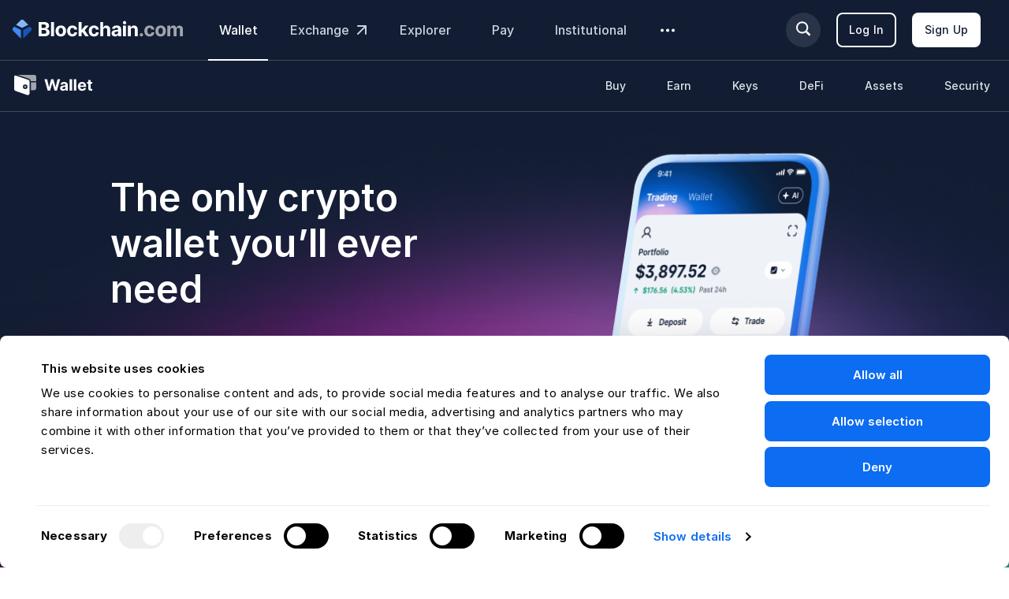

--- FILE ---
content_type: text/html; charset=utf-8
request_url: https://www.blockchain.com/wallet?utm_campaign=expmarketing_createwallet
body_size: 90644
content:
<!DOCTYPE html><html lang="en"><head><meta charSet="utf-8"/><meta name="viewport" content="width=device-width"/><title>Blockchain.com | The only crypto wallet you’ll ever need</title><meta property="og:title" content="Blockchain.com | The only crypto wallet you’ll ever need"/><meta name="description" content="Buy Bitcoin, self-custody your crypto, use dapps, and collect NFTs."/><meta property="og:description" content="Buy Bitcoin, self-custody your crypto, use dapps, and collect NFTs."/><meta name="twitter:description" content="Buy Bitcoin, self-custody your crypto, use dapps, and collect NFTs."/><meta name="next-head-count" content="7"/><meta name="msapplication-TileColor" content="#ffffff"/><meta name="msapplication-TileImage" content="/static/img/ms-icon-144x144.png"/><meta name="keywords" content="best wallet, bitcoin cash wallet, bitcoin wallet, btc wallet, buy bitcoin, buy cryptocurrency, coin wallet, crypto wallet, cryptocurrency wallet, digital wallet, ether wallet, ethereum wallet, safest wallet, secure crypto wallet, usd to bitcoin, blockchains, venture, fund, blockchain ventures, blockchain fund"/><meta property="og:url" content="https://www.blockchain.com"/><meta property="og:type" content="website"/><meta property="og:title" content="Blockchain.com | Buy Bitcoin, Ethereum and more with trust"/><meta property="og:description" content="Blockchain.com is the world&#x27;s most popular way to buy bitcoin, ethereum and more with trust. Securely store, swap, trade and buy the top cryptocurrencies."/><meta property="og:image" content="https://www.blockchain.com/static/img/home/opengraph.png"/><meta property="og:image:type" content="image/png"/><meta name="twitter:card" content="summary_large_image"/><meta name="twitter:image" content="https://www.blockchain.com/static/img/home/opengraph.png"/><meta name="twitter:description" content="Blockchain.com is the world&#x27;s most popular way to buy bitcoin, ethereum and more with trust. Securely store, swap, trade and buy the top cryptocurrencies."/><link rel="apple-touch-icon" sizes="180x180" href="/static/apple-touch-icon.png"/><link rel="icon" type="image/png" sizes="32x32" href="/static/favicon-32x32.png"/><link rel="icon" type="image/png" sizes="16x16" href="/static/favicon-16x16.png"/><link rel="shortcut icon" href="/static/favicon.ico" type="image/x-icon"/><link rel="stylesheet" href="https://rsms.me/inter/inter.css" nonce="4BTw4T8DJij30DWeI7DJIVn23iT8dcYv"/><link rel="manifest" href="/manifest.json"/><script nonce="4BTw4T8DJij30DWeI7DJIVn23iT8dcYv">window.NONCE="4BTw4T8DJij30DWeI7DJIVn23iT8dcYv";</script><link rel="alternate" hrefLang="en" href="https://www.blockchain.com/wallet"/><link rel="alternate" hrefLang="es" href="https://www.blockchain.com/es/wallet"/><link rel="alternate" hrefLang="pt" href="https://www.blockchain.com/pt/wallet"/><link rel="alternate" hrefLang="ru" href="https://www.blockchain.com/ru/wallet"/><link rel="alternate" hrefLang="x-default" href="https://www.blockchain.com/wallet"/><link rel="canonical" href="https://www.blockchain.com/wallet"/><script id="Cookiebot" src="https://consent.cookiebot.com/uc.js" data-cbid="975f91d8-13e1-415c-b65b-6305145fcef8" data-blockingmode="auto" type="text/javascript" nonce="4BTw4T8DJij30DWeI7DJIVn23iT8dcYv"></script><script type="application/ld+json" nonce="4BTw4T8DJij30DWeI7DJIVn23iT8dcYv">{"@context":"https://schema.org","@type":"WebSite","potentialAction":{"@type":"SearchAction","query-input":"required name=search_term_string","target":"https://www.blockchain.com/search?search={search_term_string}"},"url":"https://www.blockchain.com/"}</script><script nonce="4BTw4T8DJij30DWeI7DJIVn23iT8dcYv" data-cookieconsent="ignore">function gtag(){dataLayer.push(arguments)}window.dataLayer=window.dataLayer||[],gtag("consent","default",{ad_personalization:"denied",ad_storage:"denied",ad_user_data:"denied",analytics_storage:"denied",functionality_storage:"denied",personalization_storage:"denied",security_storage:"granted",wait_for_update:500}),gtag("set","ads_data_redaction",!0),gtag("set","url_passthrough",!1);</script><script nonce="4BTw4T8DJij30DWeI7DJIVn23iT8dcYv">
                // GOOGLE TAG MANAGER
                (function(w,d,s,l,i){w[l]=w[l]||[];w[l].push({'gtm.start':
                new Date().getTime(),event:'gtm.js'});var f=d.getElementsByTagName(s)[0],
                j=d.createElement(s),dl=l!='dataLayer'?'&l='+l:'';j.async=true;j.src=
                'https://www.googletagmanager.com/gtm.js?id='+i+dl;f.parentNode.insertBefore(j,f);
                })(window,document,'script','dataLayer','GTM-KK99TPJ');
              </script><link rel="preconnect" href="https://fonts.gstatic.com" crossorigin /><link nonce="4BTw4T8DJij30DWeI7DJIVn23iT8dcYv" rel="preload" href="/_next/static/css/52f44d6bad6353a0.css" as="style"/><link nonce="4BTw4T8DJij30DWeI7DJIVn23iT8dcYv" rel="stylesheet" href="/_next/static/css/52f44d6bad6353a0.css" data-n-p=""/><noscript data-n-css="4BTw4T8DJij30DWeI7DJIVn23iT8dcYv"></noscript><script defer="" nonce="4BTw4T8DJij30DWeI7DJIVn23iT8dcYv" nomodule="" src="/_next/static/chunks/polyfills-42372ed130431b0a.js"></script><script src="/_next/static/chunks/webpack-54a847eba4ab3290.js" nonce="4BTw4T8DJij30DWeI7DJIVn23iT8dcYv" defer="" data-cookieconsent="ignore"></script><script src="/_next/static/chunks/framework-945b357d4a851f4b.js" nonce="4BTw4T8DJij30DWeI7DJIVn23iT8dcYv" defer="" data-cookieconsent="ignore"></script><script src="/_next/static/chunks/main-6269487e7349a04e.js" nonce="4BTw4T8DJij30DWeI7DJIVn23iT8dcYv" defer="" data-cookieconsent="ignore"></script><script src="/_next/static/chunks/pages/_app-e4e4b86bcb715763.js" nonce="4BTw4T8DJij30DWeI7DJIVn23iT8dcYv" defer="" data-cookieconsent="ignore"></script><script src="/_next/static/chunks/4314-f8f8b02ea71e75c8.js" nonce="4BTw4T8DJij30DWeI7DJIVn23iT8dcYv" defer="" data-cookieconsent="ignore"></script><script src="/_next/static/chunks/7446-16eb877d2ae6200b.js" nonce="4BTw4T8DJij30DWeI7DJIVn23iT8dcYv" defer="" data-cookieconsent="ignore"></script><script src="/_next/static/chunks/2032-3cf05e87d99de388.js" nonce="4BTw4T8DJij30DWeI7DJIVn23iT8dcYv" defer="" data-cookieconsent="ignore"></script><script src="/_next/static/chunks/3646-31368d2b0b521741.js" nonce="4BTw4T8DJij30DWeI7DJIVn23iT8dcYv" defer="" data-cookieconsent="ignore"></script><script src="/_next/static/chunks/9876-66d541c1bba31037.js" nonce="4BTw4T8DJij30DWeI7DJIVn23iT8dcYv" defer="" data-cookieconsent="ignore"></script><script src="/_next/static/chunks/8617-6eb5be2fabb719b0.js" nonce="4BTw4T8DJij30DWeI7DJIVn23iT8dcYv" defer="" data-cookieconsent="ignore"></script><script src="/_next/static/chunks/3032-2b323a0bfd88c3bb.js" nonce="4BTw4T8DJij30DWeI7DJIVn23iT8dcYv" defer="" data-cookieconsent="ignore"></script><script src="/_next/static/chunks/3498-b7e15fb43c89be33.js" nonce="4BTw4T8DJij30DWeI7DJIVn23iT8dcYv" defer="" data-cookieconsent="ignore"></script><script src="/_next/static/chunks/2760-302a59eaf3e37430.js" nonce="4BTw4T8DJij30DWeI7DJIVn23iT8dcYv" defer="" data-cookieconsent="ignore"></script><script src="/_next/static/chunks/3641-916103ec90f02ac5.js" nonce="4BTw4T8DJij30DWeI7DJIVn23iT8dcYv" defer="" data-cookieconsent="ignore"></script><script src="/_next/static/chunks/pages/wallet-19f0046d06766d9d.js" nonce="4BTw4T8DJij30DWeI7DJIVn23iT8dcYv" defer="" data-cookieconsent="ignore"></script><script src="/_next/static/vLhpdrqJeSI5Zo_0S1fcH/_buildManifest.js" nonce="4BTw4T8DJij30DWeI7DJIVn23iT8dcYv" defer="" data-cookieconsent="ignore"></script><script src="/_next/static/vLhpdrqJeSI5Zo_0S1fcH/_ssgManifest.js" nonce="4BTw4T8DJij30DWeI7DJIVn23iT8dcYv" defer="" data-cookieconsent="ignore"></script><style data-styled="" data-styled-version="6.1.17" nonce="4BTw4T8DJij30DWeI7DJIVn23iT8dcYv">html{line-height:1.15;-webkit-text-size-adjust:100%;}/*!sc*/
body{margin:0;}/*!sc*/
h1{font-size:2em;margin:0.67em 0;}/*!sc*/
hr{box-sizing:content-box;height:0;overflow:visible;}/*!sc*/
pre{font-family:monospace,monospace;font-size:1em;}/*!sc*/
a{background-color:transparent;}/*!sc*/
abbr[title]{border-bottom:none;text-decoration:underline;text-decoration:underline dotted;}/*!sc*/
b,strong{font-weight:bolder;}/*!sc*/
code,kbd,samp{font-family:monospace,monospace;font-size:1em;}/*!sc*/
small{font-size:80%;}/*!sc*/
sub,sup{font-size:75%;line-height:0;position:relative;vertical-align:baseline;}/*!sc*/
sub{bottom:-0.25em;}/*!sc*/
sup{top:-0.5em;}/*!sc*/
img{border-style:none;}/*!sc*/
button,input,optgroup,select,textarea{font-family:inherit;font-size:100%;line-height:1.15;margin:0;}/*!sc*/
button,input{overflow:visible;}/*!sc*/
button,select{text-transform:none;}/*!sc*/
button,[type="button"],[type="reset"],[type="submit"]{-webkit-appearance:button;}/*!sc*/
button::-moz-focus-inner,[type="button"]::-moz-focus-inner,[type="reset"]::-moz-focus-inner,[type="submit"]::-moz-focus-inner{border-style:none;padding:0;}/*!sc*/
button:-moz-focusring,[type="button"]:-moz-focusring,[type="reset"]:-moz-focusring,[type="submit"]:-moz-focusring{outline:1px dotted ButtonText;}/*!sc*/
fieldset{padding:0.35em 0.75em 0.625em;}/*!sc*/
legend{box-sizing:border-box;color:inherit;display:table;max-width:100%;padding:0;white-space:normal;}/*!sc*/
progress{vertical-align:baseline;}/*!sc*/
textarea{overflow:auto;}/*!sc*/
[type="checkbox"],[type="radio"]{box-sizing:border-box;padding:0;}/*!sc*/
[type="number"]::-webkit-inner-spin-button,[type="number"]::-webkit-outer-spin-button{height:auto;}/*!sc*/
[type="search"]{-webkit-appearance:textfield;outline-offset:-2px;}/*!sc*/
[type="search"]::-webkit-search-decoration{-webkit-appearance:none;}/*!sc*/
::-webkit-file-upload-button{-webkit-appearance:button;font:inherit;}/*!sc*/
details{display:block;}/*!sc*/
summary{display:list-item;}/*!sc*/
template{display:none;}/*!sc*/
[hidden]{display:none;}/*!sc*/
*,*:before,*:after{box-sizing:border-box;}/*!sc*/
html,body{height:100%;min-height:100%;max-width:100%;margin:0;padding:0;}/*!sc*/
body{font-size:100%;font-style:normal;font-family:'Inter',-apple-system,BlinkMacSystemFont,'Segoe UI',Roboto,Oxygen,Ubuntu,Cantarell,'Open Sans','Helvetica Neue',sans-serif;-webkit-font-smoothing:antialiased;text-rendering:optimizeLegibility;}/*!sc*/
p{line-height:1.5;margin:0;}/*!sc*/
h1,h2,h3,h4,h5{margin:0;margin-bottom:0.5em;color:var(--grey900);font-weight:500;}/*!sc*/
h1{font-size:3.25rem;line-height:1.3em;}/*!sc*/
@media (max-width:768px){h1{font-size:2.5rem;}}/*!sc*/
h2{font-size:2.5rem;line-height:1.3;}/*!sc*/
@media (max-width:768px){h2{font-size:2rem;}}/*!sc*/
h3{font-size:2rem;line-height:1.4;}/*!sc*/
@media (max-width:768px){h3{font-size:1.75rem;}}/*!sc*/
h4{font-size:1.5rem;line-height:1.4;}/*!sc*/
h5{font-size:1.2rem;line-height:1.5;}/*!sc*/
a{text-decoration:none;color:var(--grey900);}/*!sc*/
ul,ol{padding:0;margin:0;list-style:none;}/*!sc*/
li{list-style:none;}/*!sc*/
.flex-container{display:flex;margin:0px auto;width:100%;min-height:2rem;}/*!sc*/
.scroll-lock{max-height:100vh;overflow:hidden;}/*!sc*/
.arrow-down{width:0;height:0;border-left:6px solid transparent;border-right:6px solid transparent;border-top:8px solid black;}/*!sc*/
:root{--siteMaxWidth:75rem;--contentMaxWidth:62rem;--copyMaxWidth:42rem;--smScreen:48rem;--mdScreen:62rem;--lgScreen:75rem;--smBorderRadius:2px;--lgBorderRadius:4px;}/*!sc*/
#CybotCookiebotDialog #CybotCookiebotDialogHeader{display:none;}/*!sc*/
div#CybotCookiebotDialogPoweredByText{display:none;}/*!sc*/
#CybotCookiebotDialogFooter button.CybotCookiebotDialogBodyButton{border-radius:0.5rem;}/*!sc*/
div#CybotCookiebotDialog{font-family:inherit;}/*!sc*/
#CookiebotWidget .CookiebotWidget-body div.CookiebotWidget-main-logo{display:none;}/*!sc*/
data-styled.g1[id="sc-global-eLsHLe1"]{content:"sc-global-eLsHLe1,"}/*!sc*/
.eweQWF{font-size:3rem;font-weight:600;line-height:3.625rem;}/*!sc*/
@media (max-width:768px){.eweQWF{font-size:1.5rem;line-height:1.8125rem;}}/*!sc*/
data-styled.g2[id="Text__H1-sc-1fwf07x-0"]{content:"eweQWF,"}/*!sc*/
.fDVHbR{font-size:2.5rem;font-weight:600;line-height:3.25rem;}/*!sc*/
@media (max-width:768px){.fDVHbR{font-size:1.25rem;line-height:1.75rem;}}/*!sc*/
data-styled.g3[id="Text__H2-sc-1fwf07x-1"]{content:"fDVHbR,"}/*!sc*/
.fiYwYF{font-size:2rem;font-weight:600;line-height:2.625rem;}/*!sc*/
@media (max-width:768px){.fiYwYF{font-size:1.125rem;line-height:1.5rem;}}/*!sc*/
data-styled.g4[id="Text__H3-sc-1fwf07x-2"]{content:"fiYwYF,"}/*!sc*/
.kZcAkD{font-size:1.5rem;font-weight:500;line-height:2.125rem;}/*!sc*/
@media (max-width:768px){.kZcAkD{font-size:1.0625rem;line-height:1.5rem;}}/*!sc*/
data-styled.g7[id="Text__Subtitle1-sc-1fwf07x-5"]{content:"kZcAkD,"}/*!sc*/
.kqQvWS{font-size:1rem;font-weight:400;line-height:1.5rem;}/*!sc*/
data-styled.g9[id="Text__Body1-sc-1fwf07x-7"]{content:"kqQvWS,"}/*!sc*/
.fsgiRc{font-weight:500;}/*!sc*/
data-styled.g10[id="Text__Body1Highlight-sc-1fwf07x-8"]{content:"fsgiRc,"}/*!sc*/
.eSHruX{font-size:0.875rem;font-weight:300;line-height:1.25rem;}/*!sc*/
data-styled.g11[id="Text__Body2-sc-1fwf07x-9"]{content:"eSHruX,"}/*!sc*/
.gBYHiu{font-weight:500;}/*!sc*/
data-styled.g12[id="Text__Body2Highlight-sc-1fwf07x-10"]{content:"gBYHiu,"}/*!sc*/
.eEitBd{font-size:0.875rem;font-weight:500;letter-spacing:0.01em;line-height:1.25rem;}/*!sc*/
data-styled.g14[id="Text__Button2-sc-1fwf07x-12"]{content:"eEitBd,"}/*!sc*/
.QNrDC{font-size:0.75rem;font-weight:400;line-height:1rem;}/*!sc*/
data-styled.g15[id="Text__Caption-sc-1fwf07x-13"]{content:"QNrDC,"}/*!sc*/
.bLNbMc{font-size:1.125rem;font-weight:400;line-height:1.5rem;}/*!sc*/
data-styled.g17[id="Text__BodyBig-sc-1fwf07x-15"]{content:"bLNbMc,"}/*!sc*/
.dUZXcU{font-weight:600;}/*!sc*/
data-styled.g18[id="Text__BodyBold-sc-1fwf07x-16"]{content:"dUZXcU,"}/*!sc*/
.heytIH{display:inline-flex;justify-content:center;align-items:center;padding:0.75rem 1.375rem;font-size:1.125rem;font-weight:500;letter-spacing:0.01em;line-height:144%;border-radius:0.5rem;border:0.125rem solid transparent;cursor:pointer;transition:all 0.3s ease;white-space:nowrap;color:#FFFFFF;background:none;border-color:#FFFFFF;padding:0.625rem 0.875rem;font-size:0.875rem;line-height:143%;}/*!sc*/
@media (max-width:768px){.heytIH{font-size:0.875rem;line-height:143%;padding:0.625rem 0.875rem;}}/*!sc*/
.heytIH:disabled{cursor:not-allowed;}/*!sc*/
.heytIH:hover:not(:disabled),.heytIH:focus:not(:disabled){color:#CCD2DE;border-color:#CCD2DE;}/*!sc*/
.lopeuM{display:inline-flex;justify-content:center;align-items:center;padding:0.75rem 1.375rem;font-size:1.125rem;font-weight:500;letter-spacing:0.01em;line-height:144%;border-radius:0.5rem;border:0.125rem solid transparent;cursor:pointer;transition:all 0.3s ease;white-space:nowrap;color:#121D33;background:#FFFFFF;padding:0.625rem 0.875rem;font-size:0.875rem;line-height:143%;}/*!sc*/
@media (max-width:768px){.lopeuM{font-size:0.875rem;line-height:143%;padding:0.625rem 0.875rem;}}/*!sc*/
.lopeuM:disabled{cursor:not-allowed;}/*!sc*/
.lopeuM:hover:not(:disabled),.lopeuM:focus:not(:disabled){background-color:#DFE3EB;}/*!sc*/
.bfWGLd{display:inline-flex;justify-content:center;align-items:center;padding:0.75rem 1.375rem;font-size:1.125rem;font-weight:500;letter-spacing:0.01em;line-height:144%;border-radius:0.5rem;border:0.125rem solid transparent;cursor:pointer;transition:all 0.3s ease;white-space:nowrap;color:#121D33;background:#FFFFFF;}/*!sc*/
@media (max-width:768px){.bfWGLd{font-size:0.875rem;line-height:143%;padding:0.625rem 0.875rem;}}/*!sc*/
.bfWGLd:disabled{cursor:not-allowed;}/*!sc*/
.bfWGLd:hover:not(:disabled),.bfWGLd:focus:not(:disabled){background-color:#DFE3EB;}/*!sc*/
.cRpAwY{display:inline-flex;justify-content:center;align-items:center;padding:0.75rem 1.375rem;font-size:1.125rem;font-weight:500;letter-spacing:0.01em;line-height:144%;border-radius:0.5rem;border:0.125rem solid transparent;cursor:pointer;transition:all 0.3s ease;white-space:nowrap;background:none;border:none;border-radius:0;color:#121D33;padding:0;}/*!sc*/
@media (max-width:768px){.cRpAwY{font-size:0.875rem;line-height:143%;padding:0.625rem 0.875rem;}}/*!sc*/
.cRpAwY:disabled{cursor:not-allowed;}/*!sc*/
.cRpAwY svg{width:1.5rem;height:1.5rem;margin-left:0.5rem;}/*!sc*/
.cRpAwY:hover:not(:disabled),.cRpAwY:focus:not(:disabled){color:#0C6CF2;}/*!sc*/
@media (max-width:768px){.cRpAwY{padding:0;}}/*!sc*/
.gSVuaC{display:inline-flex;justify-content:center;align-items:center;padding:0.75rem 1.375rem;font-size:1.125rem;font-weight:500;letter-spacing:0.01em;line-height:144%;border-radius:0.5rem;border:0.125rem solid transparent;cursor:pointer;transition:all 0.3s ease;white-space:nowrap;color:#250B73;background:#DED8FD;}/*!sc*/
@media (max-width:768px){.gSVuaC{font-size:0.875rem;line-height:143%;padding:0.625rem 0.875rem;}}/*!sc*/
.gSVuaC:disabled{cursor:not-allowed;}/*!sc*/
.gSVuaC:hover:not(:disabled),.gSVuaC:focus:not(:disabled){background-color:#C6BBFC;}/*!sc*/
data-styled.g42[id="Button__BaseButton-sc-1e82yhp-0"]{content:"heytIH,lopeuM,bfWGLd,cRpAwY,gSVuaC,"}/*!sc*/
.jBFYud{display:block;color:inherit;}/*!sc*/
data-styled.g47[id="Containers__Container-sc-yamifu-1"]{content:"jBFYud,"}/*!sc*/
.hJFbvH{background-color:#FFFFFF;color:#50596B;}/*!sc*/
.hJFbvH h1,.hJFbvH h2,.hJFbvH h3,.hJFbvH h4,.hJFbvH h5{color:#121D33;}/*!sc*/
data-styled.g52[id="Containers__Section-sc-yamifu-6"]{content:"hJFbvH,"}/*!sc*/
.cTFaVA{box-sizing:content-box;max-width:62.5rem;margin:0 auto;padding:0 2.5rem;}/*!sc*/
@media (max-width:768px){.cTFaVA{padding:0 1rem;}}/*!sc*/
data-styled.g53[id="Containers__Wrap-sc-yamifu-7"]{content:"cTFaVA,"}/*!sc*/
.fiUryp{display:flex;justify-content:space-between;flex-direction:row;}/*!sc*/
@media (max-width:768px){.fiUryp{flex-direction:column;}}/*!sc*/
data-styled.g54[id="Containers__WrapColumns-sc-yamifu-8"]{content:"fiUryp,"}/*!sc*/
.kggSSD{background-color:#121D33;background-image:url(/static/img/banner/banner-bg.svg);background-repeat:no-repeat;background-size:90rem;background-position:-0.0625rem center;color:#FFFFFF;padding:80px 0;}/*!sc*/
@media (max-width:768px){.kggSSD{padding:40px 0;}}/*!sc*/
data-styled.g55[id="Banner-sc-n86mvl-0"]{content:"kggSSD,"}/*!sc*/
.bNtxse{background-color:#371799;background-image:url(/static/img/banner/banner-bg-purple.svg);}/*!sc*/
data-styled.g56[id="Banner__PurpleBanner-sc-n86mvl-1"]{content:"bNtxse,"}/*!sc*/
.kqNoyW{display:flex;align-items:center;justify-content:center;}/*!sc*/
@media (max-width:768px){.kqNoyW{flex-direction:column;align-items:flex-start;}}/*!sc*/
data-styled.g64[id="Banner__BannerWrap-sc-n86mvl-9"]{content:"kqNoyW,"}/*!sc*/
.djBusV{margin:0 32px 0 0;}/*!sc*/
@media (max-width:768px){.djBusV{margin:0 0 20px 0;}}/*!sc*/
data-styled.g68[id="Banner__Title-sc-n86mvl-13"]{content:"djBusV,"}/*!sc*/
.drvzGQ{margin-bottom:0;min-width:100px;color:rgba(3, 14, 38, 0.75);background-size:10px;background-repeat:no-repeat;background-position:right 16px center;background-image:url('/static/img/down-arrow.png');appearance:none;border:none;font-size:1rem;font-weight:500;border-radius:0.5rem;height:2.5rem;line-height:2.5rem;cursor:pointer;outline:none;text-align:left;background-color:transparent;padding:0;}/*!sc*/
@media all and (-ms-high-contrast:none),(-ms-high-contrast:active){.drvzGQ::-ms-expand{display:none;}}/*!sc*/
@media (max-width:768px){.drvzGQ{width:auto;}}/*!sc*/
.drvzGQ:focus,.drvzGQ:focus-visible{outline:0.125rem solid #0C6CF2;}/*!sc*/
data-styled.g76[id="Select__SelectElement-sc-g2tp7l-0"]{content:"drvzGQ,"}/*!sc*/
.bglkeI{display:flex;flex-direction:column;}/*!sc*/
.bglkeI a{transition:color 0.5s;opacity:0.5;font-weight:500;}/*!sc*/
.bglkeI a:hover{color:#144699;opacity:1;}/*!sc*/
data-styled.g383[id="common__Container-sc-vh1h5x-0"]{content:"bglkeI,"}/*!sc*/
.XGDCq{display:flex;align-items:center;gap:20px;margin-block:16px 37px;}/*!sc*/
data-styled.g384[id="common__TopLogoAndSocialNavs-sc-vh1h5x-1"]{content:"XGDCq,"}/*!sc*/
.hjiHPs{display:flex;align-items:center;gap:24px;margin:0 auto;}/*!sc*/
data-styled.g385[id="common__SocialLogos-sc-vh1h5x-2"]{content:"hjiHPs,"}/*!sc*/
@media (max-width:768px){.bhJvLK{display:none;}}/*!sc*/
data-styled.g386[id="common__TopSocialLogos-sc-vh1h5x-3"]{content:"bhJvLK,"}/*!sc*/
.GEyFZ{opacity:1!important;}/*!sc*/
data-styled.g387[id="common__SocialLink-sc-vh1h5x-4"]{content:"GEyFZ,"}/*!sc*/
.xhNOB{display:flex;flex-direction:row;flex-wrap:nowrap;justify-content:flex-start;}/*!sc*/
.xhNOB a{opacity:0.75;}/*!sc*/
@media (max-width:768px){.xhNOB{flex-direction:column;}}/*!sc*/
data-styled.g388[id="common__SiteNav-sc-vh1h5x-5"]{content:"xhNOB,"}/*!sc*/
.dzUmch{flex:1;margin-right:0.5rem;margin-bottom:4rem;line-height:2.5rem;}/*!sc*/
.dzUmch:last-child{margin-right:0;}/*!sc*/
@media (max-width:768px){.dzUmch{display:none;}}/*!sc*/
data-styled.g389[id="common__Column-sc-vh1h5x-6"]{content:"dzUmch,"}/*!sc*/
.bxLHse{display:flex;flex-direction:column;}/*!sc*/
@media (max-width:768px){.bxLHse{display:none;}}/*!sc*/
data-styled.g390[id="common__FirstColumn-sc-vh1h5x-7"]{content:"bxLHse,"}/*!sc*/
.glpxVB{display:flex;margin-bottom:16px;}/*!sc*/
.glpxVB:last-child{margin-bottom:0;}/*!sc*/
data-styled.g391[id="common__Item-sc-vh1h5x-8"]{content:"glpxVB,"}/*!sc*/
.bvEHsh{display:block!important;flex-direction:column;margin-top:-8px;margin-bottom:8px;}/*!sc*/
.bvEHsh>span{margin-left:0.5rem;width:fit-content;}/*!sc*/
@media (max-width:768px){.bvEHsh{margin-top:16px;margin-bottom:16px;}}/*!sc*/
data-styled.g392[id="common__Career-sc-vh1h5x-9"]{content:"bvEHsh,"}/*!sc*/
.enEjWp{color:#FFFFFF;background-color:#0C6CF2;border-radius:0.25rem;font-weight:500;padding:0.125rem 0.25rem;margin-left:0.5rem;word-wrap:normal;}/*!sc*/
data-styled.g393[id="common__NavBadge-sc-vh1h5x-10"]{content:"enEjWp,"}/*!sc*/
.eYoXGW{display:none;}/*!sc*/
@media (max-width:768px){.eYoXGW{display:flex;flex-direction:column;align-items:flex-start;padding-top:40px;gap:40px;}}/*!sc*/
data-styled.g394[id="common__BottomWrap-sc-vh1h5x-11"]{content:"eYoXGW,"}/*!sc*/
.fVuEEi{display:flex;margin:0 auto;}/*!sc*/
.fVuEEi a{opacity:1;}/*!sc*/
.fVuEEi a:last-child{margin-left:1rem;}/*!sc*/
@media (max-width:768px){.fVuEEi svg{width:100%;}}/*!sc*/
data-styled.g395[id="common__Badges-sc-vh1h5x-12"]{content:"fVuEEi,"}/*!sc*/
.gfYUJZ{display:flex;flex-direction:column;}/*!sc*/
data-styled.g396[id="common__LangCopyrightColumn-sc-vh1h5x-13"]{content:"gfYUJZ,"}/*!sc*/
.laNcJW{max-height:0;overflow:hidden;transition:all 0ms ease;opacity:0;}/*!sc*/
@media (max-width:768px){.laNcJW{padding:0;}}/*!sc*/
data-styled.g397[id="common__AccordionBody-sc-vh1h5x-14"]{content:"laNcJW,"}/*!sc*/
.kTWOCt{display:inline-flex;align-items:center;border:none;background-color:transparent;color:#353F52;cursor:pointer;padding:0;}/*!sc*/
.kTWOCt span{margin-right:0.35rem;}/*!sc*/
.kTWOCt svg{transition:transform 300ms ease-in-out;}/*!sc*/
data-styled.g398[id="common__AccordionButtonWrap-sc-vh1h5x-15"]{content:"kTWOCt,"}/*!sc*/
.bxSNsu{display:none;cursor:pointer;}/*!sc*/
.bxSNsu.active .common__AccordionBody-sc-vh1h5x-14{max-height:100%;opacity:1;transition:opacity 500ms ease;padding:0.5rem 0;}/*!sc*/
.bxSNsu.active .common__AccordionButtonWrap-sc-vh1h5x-15 svg{transform:rotate(180deg);}/*!sc*/
@media (max-width:768px){.bxSNsu{display:block;}}/*!sc*/
data-styled.g399[id="common__Accordion-sc-vh1h5x-16"]{content:"bxSNsu,"}/*!sc*/
.zRLCA{color:#121D33;font-weight:500;padding:0.5rem 0;display:flex;justify-content:space-between;}/*!sc*/
.zRLCA p{margin-bottom:0;}/*!sc*/
data-styled.g400[id="common__AccordionHeader-sc-vh1h5x-17"]{content:"zRLCA,"}/*!sc*/
.dArWXa{position:relative;padding-top:5rem;padding-bottom:7.5rem;}/*!sc*/
@media (max-width:1024px){.dArWXa{padding-bottom:5rem;}}/*!sc*/
@media (max-width:768px){.dArWXa{padding-top:2.5rem;padding-bottom:2.5rem;}}/*!sc*/
data-styled.g401[id="light__GlobalFooter-sc-1pe8hfc-0"]{content:"dArWXa,"}/*!sc*/
.fDUcsU{border-top:solid 1px #121D33;flex-grow:1;}/*!sc*/
@media (max-width:768px){.fDUcsU{display:none;}}/*!sc*/
data-styled.g402[id="light__TopLogoSplitter-sc-1pe8hfc-1"]{content:"fDUcsU,"}/*!sc*/
.kBkjND{width:fit-content;margin-bottom:10px;}/*!sc*/
data-styled.g407[id="light__QrCodeForMobile-sc-1pe8hfc-6"]{content:"kBkjND,"}/*!sc*/
.hOglFb{font-size:14px;font-weight:700;line-height:1.2;color:#121D33;margin-bottom:auto;}/*!sc*/
data-styled.g408[id="light__QrCodeLabel-sc-1pe8hfc-7"]{content:"hOglFb,"}/*!sc*/
.jxhjvL{display:flex;align-items:center;height:2.5rem;}/*!sc*/
.jxhjvL li{color:#121D33;opacity:0.75;font-weight:500;}/*!sc*/
.jxhjvL svg{width:1.5rem;height:1.5rem;margin-right:1.4rem;margin-left:0;color:#121D33;}/*!sc*/
.jxhjvL span{opacity:0.75;color:#121D33;font-weight:500;}/*!sc*/
.jxhjvL select{opacity:0.75;color:#121D33;padding-right:32px;}/*!sc*/
data-styled.g409[id="light__Row-sc-1pe8hfc-8"]{content:"jxhjvL,"}/*!sc*/
.hRDTyu{color:#121D33;margin-bottom:32px;}/*!sc*/
data-styled.g410[id="light__ColumnTitle-sc-1pe8hfc-9"]{content:"hRDTyu,"}/*!sc*/
.bicpyz{margin-top:24px;}/*!sc*/
data-styled.g411[id="light__GuidesTitle-sc-1pe8hfc-10"]{content:"bicpyz,"}/*!sc*/
.jfTfST{color:#677185;font-size:16px;font-weight:500;line-height:24px;transition:color 0.3s ease;}/*!sc*/
.jfTfST:hover,.jfTfST:focus{color:#353F52;}/*!sc*/
data-styled.g412[id="light__ColumnLink-sc-1pe8hfc-11"]{content:"jfTfST,"}/*!sc*/
.kNItSV{appearance:none;background:none;border:none;height:1.4rem;padding:0;transform:rotate(0deg);transition:transform 500ms ease;min-width:1.5rem;color:#FFFFFF;outline:none;cursor:pointer;z-index:1;display:flex;align-items:center;justify-content:center;}/*!sc*/
data-styled.g426[id="ButtonIcon__ButtonContainer-sc-pnabhn-0"]{content:"kNItSV,"}/*!sc*/
.cWnlSU:not(focus):not(active){clip:rect(0 0 0 0);clip-path:inset(100%);height:1px;overflow:hidden;position:absolute;white-space:nowrap;width:1px;}/*!sc*/
data-styled.g427[id="ButtonIcon__Hidden-sc-pnabhn-1"]{content:"cWnlSU,"}/*!sc*/
.cZiNaP{background:none;border:none;padding:0;height:1.5rem;color:#FFFFFF;width:2.75rem;height:2.75rem;border-radius:2.75rem;background-color:rgba(255, 255, 255, 0.1);transition:background-color 300ms ease-in-out;}/*!sc*/
.cZiNaP:hover{background-color:rgba(255, 255, 255, 0.25);cursor:pointer;}/*!sc*/
data-styled.g439[id="DesktopSearchNav__SearchButton-sc-x03xav-1"]{content:"cZiNaP,"}/*!sc*/
.dJmYMf{background:none;border:none;padding:0;height:1.5rem;width:2.75rem;height:2.75rem;border-radius:2.75rem;position:absolute;top:0;pointer-events:none;}/*!sc*/
data-styled.g440[id="DesktopSearchNav__TransitionAnimation-sc-x03xav-2"]{content:"dJmYMf,"}/*!sc*/
.dkGeye{position:relative;height:2.75rem;display:flex;align-items:center;justify-content:center;}/*!sc*/
data-styled.g443[id="DesktopSearchNav__Component-sc-x03xav-5"]{content:"dkGeye,"}/*!sc*/
.cXeQwg{font-size:14px;width:auto;height:44px;padding:10px 14px;}/*!sc*/
data-styled.g444[id="LoginButton__Component-sc-9q8gbu-0"]{content:"cXeQwg,"}/*!sc*/
.iWYOhS{height:44px;}/*!sc*/
data-styled.g445[id="LoginButton__CustomLink-sc-9q8gbu-1"]{content:"iWYOhS,"}/*!sc*/
.bjiMYA{width:auto;font-size:14px;height:44px;padding:10px 14px;}/*!sc*/
data-styled.g446[id="SignupButton__Component-sc-4rqyau-0"]{content:"bjiMYA,"}/*!sc*/
.bULFpB{height:44px;}/*!sc*/
data-styled.g447[id="SignupButton__CustomLink-sc-4rqyau-1"]{content:"bULFpB,"}/*!sc*/
.gzUOdT{background-color:#FFFFFF;border-radius:0.75rem;box-shadow:0.75rem 1.5rem 4rem rgba(103, 113, 133, 0.4);display:flex;justify-content:space-between;padding:1.5rem;}/*!sc*/
data-styled.g460[id="MegaMenu__MegaNav-sc-fwgpnb-0"]{content:"gzUOdT,"}/*!sc*/
.RGxGb{margin-right:1.25rem;width:8.125rem;}/*!sc*/
.RGxGb:last-child{margin-right:0;}/*!sc*/
data-styled.g461[id="MegaMenu__Column-sc-fwgpnb-1"]{content:"RGxGb,"}/*!sc*/
.dqOpVz{color:#121D33;margin-bottom:1.25rem;text-transform:capitalize;}/*!sc*/
data-styled.g462[id="MegaMenu__ColumnTitle-sc-fwgpnb-2"]{content:"dqOpVz,"}/*!sc*/
.jZYVsR{margin-bottom:1rem;}/*!sc*/
.jZYVsR:last-child{margin-bottom:0;}/*!sc*/
data-styled.g464[id="MegaMenu__Item-sc-fwgpnb-4"]{content:"jZYVsR,"}/*!sc*/
.cfa-DbQ{margin-bottom:0.5rem;margin-left:1rem;font-size:0.875rem;display:flex;align-items:center;gap:0.25rem;}/*!sc*/
.cfa-DbQ:last-child{margin-bottom:0;}/*!sc*/
data-styled.g465[id="MegaMenu__SubItem-sc-fwgpnb-5"]{content:"cfa-DbQ,"}/*!sc*/
.gsSKHI{margin-top:0.5rem;}/*!sc*/
data-styled.g466[id="MegaMenu__SubList-sc-fwgpnb-6"]{content:"gsSKHI,"}/*!sc*/
.ctOEWS{background-color:transparent;background-repeat:no-repeat;background-position:top 0.5625rem right 0.1875rem;border-radius:0.25rem;color:#677185;display:inline-flex;align-items:center;font-size:1rem;line-height:1.5rem;margin:0 -0.25rem;padding:0.25rem 0.5rem;position:relative;transition:background ease 300ms,color ease 300ms,padding-right ease 300ms;white-space:nowrap;font-weight:normal;}/*!sc*/
.ctOEWS:hover,.ctOEWS:focus{background-image:url('/static/img/icons/icon-chevron-right.svg');background-color:#F0F2F7;color:#353F52;padding-right:1.25rem;text-shadow:0 0 0.0406rem #353F52,0 0 0.0406rem #353F52;}/*!sc*/
.gSNMNJ{background-color:transparent;background-repeat:no-repeat;background-position:top 0.5625rem right 0.1875rem;border-radius:0.25rem;color:#677185;display:inline-flex;align-items:center;font-size:1rem;line-height:1.5rem;margin:0 -0.25rem;padding:0.25rem 0.5rem;position:relative;transition:background ease 300ms,color ease 300ms,padding-right ease 300ms;white-space:nowrap;font-weight:600;}/*!sc*/
.gSNMNJ:hover,.gSNMNJ:focus{background-image:url('/static/img/icons/icon-chevron-right.svg');background-color:#F0F2F7;color:#353F52;padding-right:1.25rem;text-shadow:none;}/*!sc*/
data-styled.g467[id="MegaMenu__Link-sc-fwgpnb-7"]{content:"ctOEWS,gSNMNJ,"}/*!sc*/
.JiIQc{background-color:transparent;border:none;cursor:pointer;display:flex;align-items:center;justify-content:center;height:100%;padding:0 0.75rem;}/*!sc*/
data-styled.g468[id="EllipsisMenu__MegaButton-sc-s24ovs-0"]{content:"JiIQc,"}/*!sc*/
.iODvBb{position:absolute;top:100%;left:50%;transform:translateX(-50%);width:35rem;padding-top:1.5rem;z-index:50;}/*!sc*/
.iODvBb::before{content:'';border-style:solid;border-width:0 0.75rem 0.75rem 0.75rem;border-color:transparent transparent #FFFFFF transparent;position:absolute;top:0.75rem;left:50%;transform:translateX(-50%);width:1.5rem;}/*!sc*/
data-styled.g469[id="EllipsisMenu__MegaMenuContainer-sc-s24ovs-1"]{content:"iODvBb,"}/*!sc*/
.bJNjrm{height:100%;position:relative;cursor:pointer;}/*!sc*/
.bJNjrm svg{border-radius:4px;transition:background-color 0.3s ease;color:#FFFFFF;}/*!sc*/
.bJNjrm .EllipsisMenu__MegaMenuContainer-sc-s24ovs-1{opacity:0;visibility:hidden;pointer-events:none;transition:opacity 0.3s ease,visibility 0.3s ease;}/*!sc*/
.bJNjrm:hover svg,.bJNjrm:focus svg,.bJNjrm:focus-within svg{background-color:rgba(240, 242, 247, 0.1);color:#FFFFFF;}/*!sc*/
.bJNjrm:hover .EllipsisMenu__MegaMenuContainer-sc-s24ovs-1,.bJNjrm:focus .EllipsisMenu__MegaMenuContainer-sc-s24ovs-1,.bJNjrm:focus-within .EllipsisMenu__MegaMenuContainer-sc-s24ovs-1{opacity:1;visibility:visible;pointer-events:all;}/*!sc*/
data-styled.g470[id="EllipsisMenu__Menu-sc-s24ovs-2"]{content:"bJNjrm,"}/*!sc*/
.RTHjV{padding:0.5rem;}/*!sc*/
data-styled.g471[id="TabletMenu__TableMenuTriggerWrapper-sc-ds1nxt-0"]{content:"RTHjV,"}/*!sc*/
.eVrdu{position:relative;height:100%;position:relative;display:none;cursor:pointer;}/*!sc*/
@media (max-width:1024px){.eVrdu{display:flex;}}/*!sc*/
@media (max-width:620px){.eVrdu{display:none;}}/*!sc*/
.eVrdu svg{border-radius:4px;transition:background-color 0.3s ease;}/*!sc*/
.eVrdu:hover svg,.eVrdu:focus svg,.eVrdu:focus-within svg{background-color:rgba(240,242,247,0.1);}/*!sc*/
data-styled.g473[id="TabletMenu__Container-sc-ds1nxt-2"]{content:"eVrdu,"}/*!sc*/
.jnbESr{display:flex;flex-direction:column;margin:0 auto;width:100%;border-bottom:1px solid rgba(255, 255, 255, 0.2);z-index:2;background-color:#121D33;position:sticky;top:0;}/*!sc*/
data-styled.g475[id="Header__TopBar-sc-ra9ecu-0"]{content:"jnbESr,"}/*!sc*/
.kBSWBi{box-sizing:border-box;margin:0 auto;max-width:80rem;display:flex;align-items:center;justify-content:space-between;padding:0 1rem;width:100%;height:4.75rem;}/*!sc*/
data-styled.g476[id="Header__Container-sc-ra9ecu-1"]{content:"kBSWBi,"}/*!sc*/
.gEHDuZ{display:flex;align-items:center;}/*!sc*/
@media (max-width:620px){.gEHDuZ{display:none;}}/*!sc*/
data-styled.g477[id="Header__DesktopContainer-sc-ra9ecu-2"]{content:"gEHDuZ,"}/*!sc*/
@media (max-width:1024px){.ixsrMn{display:none;}}/*!sc*/
data-styled.g478[id="Header__DesktopMenu-sc-ra9ecu-3"]{content:"ixsrMn,"}/*!sc*/
.bBnmNq{width:100%;justify-content:flex-end;}/*!sc*/
.bBnmNq>*+*:not(:last-child),.bBnmNq>*:first-child{margin-right:1.25rem;}/*!sc*/
data-styled.g479[id="Header__DesktopActions-sc-ra9ecu-4"]{content:"bBnmNq,"}/*!sc*/
.iNftKp{margin-left:auto;max-width:22rem;}/*!sc*/
@media (max-width:620px){.iNftKp{display:none;}}/*!sc*/
data-styled.g480[id="Header__SearchNav-sc-ra9ecu-5"]{content:"iNftKp,"}/*!sc*/
.gwBQOS{margin-right:1.25rem;}/*!sc*/
data-styled.g481[id="Header__LoginButton-sc-ra9ecu-6"]{content:"gwBQOS,"}/*!sc*/
.hniuyH{flex-shrink:0;margin-right:1.5rem;color:#FFFFFF;}/*!sc*/
@media (max-width:1200px){.hniuyH{margin-right:0.5rem;}}/*!sc*/
data-styled.g482[id="Header__BlockchainLogo-sc-ra9ecu-7"]{content:"hniuyH,"}/*!sc*/
.byzGyb{display:inline-flex;align-items:center;}/*!sc*/
data-styled.g483[id="Header__List-sc-ra9ecu-8"]{content:"byzGyb,"}/*!sc*/
.kupQqd{min-width:4.75rem;margin-right:1.25rem;}/*!sc*/
.kupQqd:last-child{margin-right:0;}/*!sc*/
@media (max-width:1200px){.kupQqd{margin-right:0.5rem;}}/*!sc*/
data-styled.g484[id="Header__ListItem-sc-ra9ecu-9"]{content:"kupQqd,"}/*!sc*/
.enVDqg{color:#FFFFFF;transition:color 500ms ease,background-color 500ms ease;cursor:pointer;display:flex;align-items:center;justify-content:center;padding:0.25rem 0.5rem;border-radius:0.25rem;position:relative;width:100%;}/*!sc*/
.enVDqg:hover,.enVDqg:focus{color:#FFFFFF;background-color:rgba(240, 242, 247, 0.1);}/*!sc*/
.enVDqg:after{content:'';position:absolute;bottom:-1.45rem;left:0;border:1px solid #FFFFFF;width:100%;}/*!sc*/
.bfnluS{color:#CCD2DE;transition:color 500ms ease,background-color 500ms ease;cursor:pointer;display:flex;align-items:center;justify-content:center;padding:0.25rem 0.5rem;border-radius:0.25rem;position:relative;width:100%;}/*!sc*/
.bfnluS:hover,.bfnluS:focus{color:#FFFFFF;background-color:rgba(240, 242, 247, 0.1);}/*!sc*/
data-styled.g485[id="Header__Link-sc-ra9ecu-10"]{content:"enVDqg,bfnluS,"}/*!sc*/
.dVGmiJ{margin-left:0.25rem;}/*!sc*/
data-styled.g486[id="Header__ExternalIcon-sc-ra9ecu-11"]{content:"dVGmiJ,"}/*!sc*/
.cqUgyq{position:absolute;top:5rem;visibility:hidden;}/*!sc*/
data-styled.g487[id="Header__Snitch-sc-ra9ecu-12"]{content:"cqUgyq,"}/*!sc*/
.cbNqqR{display:none;margin-left:1.25rem;}/*!sc*/
@media (max-width:620px){.cbNqqR{display:flex;}}/*!sc*/
data-styled.g488[id="Header__MobileMenuTrigger-sc-ra9ecu-13"]{content:"cbNqqR,"}/*!sc*/
.jFecpy{-ms-overflow-style:none;}/*!sc*/
data-styled.g507[id="Layout__LayoutContainer-sc-1jcfs2f-0"]{content:"jFecpy,"}/*!sc*/
.dDwlZp{position:relative;background:#121D33;}/*!sc*/
.dDwlZp::before{position:absolute;inset:0;content:'';background-image:url(/static/img/memecoins/home-bg.png);background-position:right 25% top 50%;background-repeat:no-repeat;background-size:60%;}/*!sc*/
@media (max-width:479px){.dDwlZp{padding-bottom:40px;}.dDwlZp::before{background-position:center;background-size:100%;}}/*!sc*/
data-styled.g1130[id="MemecoinBanner__HeroContainer-sc-1mzrk5c-0"]{content:"dDwlZp,"}/*!sc*/
.bfMwGz{position:relative;z-index:1;padding-block:40px 24px;}/*!sc*/
data-styled.g1131[id="MemecoinBanner__HeroWrap-sc-1mzrk5c-1"]{content:"bfMwGz,"}/*!sc*/
.cWgzcL{position:relative;display:flex;align-items:center;justify-content:space-between;margin-bottom:44px;}/*!sc*/
@media (max-width:768px){.cWgzcL{flex-direction:column;margin-bottom:4px;}.cWgzcL::after{left:60%;}}/*!sc*/
data-styled.g1132[id="MemecoinBanner__ContentRow-sc-1mzrk5c-2"]{content:"cWgzcL,"}/*!sc*/
.fRhdgM{max-width:464px;padding-block:57px;}/*!sc*/
@media (max-width:768px){.fRhdgM{max-width:inherit;padding-block:4px;}}/*!sc*/
data-styled.g1133[id="MemecoinBanner__HeroContent-sc-1mzrk5c-3"]{content:"fRhdgM,"}/*!sc*/
.jzUdBx{font-size:2.5rem;font-weight:600;line-height:1.2;color:#FFFFFF;margin-bottom:24px;}/*!sc*/
@media (max-width:768px){.jzUdBx{font-size:1.25rem;}}/*!sc*/
data-styled.g1134[id="MemecoinBanner__HeroTitle-sc-1mzrk5c-4"]{content:"jzUdBx,"}/*!sc*/
.duXuyL{font-size:1.125rem;font-weight:500;line-height:1.4;color:#FFFFFF;margin-bottom:32px;}/*!sc*/
@media (max-width:768px){.duXuyL{font-size:1rem;}}/*!sc*/
data-styled.g1135[id="MemecoinBanner__HeroSummary-sc-1mzrk5c-5"]{content:"duXuyL,"}/*!sc*/
.diZyZM{width:fit-content;padding:12px 16px;font-size:14px;}/*!sc*/
data-styled.g1136[id="MemecoinBanner__CtaButton-sc-1mzrk5c-6"]{content:"diZyZM,"}/*!sc*/
.hbNBnp{display:flex;align-items:center;margin-bottom:24px;}/*!sc*/
data-styled.g1137[id="MemecoinBanner__ListedCoinsWrapper-sc-1mzrk5c-7"]{content:"hbNBnp,"}/*!sc*/
.dNOyYA{font-size:24px;font-style:italic;font-weight:400;line-height:44px;color:#FFFFFF;margin-right:20px;}/*!sc*/
@media (max-width:768px){.dNOyYA{font-size:16px;margin-right:8px;}}/*!sc*/
data-styled.g1138[id="MemecoinBanner__ListedCoins-sc-1mzrk5c-8"]{content:"dNOyYA,"}/*!sc*/
.dJoYJr{font-size:24px;font-weight:400;line-height:44px;color:#FFFFFF;margin-left:8px;}/*!sc*/
@media (max-width:768px){.dJoYJr{font-size:16px;}}/*!sc*/
data-styled.g1139[id="MemecoinBanner__ListedCoinsMore-sc-1mzrk5c-9"]{content:"dJoYJr,"}/*!sc*/
.jliMcO{max-width:50%;}/*!sc*/
@media (max-width:768px){.jliMcO{max-width:100%;}}/*!sc*/
data-styled.g1140[id="MemecoinBanner__HomeGlassImg-sc-1mzrk5c-10"]{content:"jliMcO,"}/*!sc*/
.jsFRbQ{margin-right:2.25rem;}/*!sc*/
.jsFRbQ:last-child{margin-right:0;}/*!sc*/
data-styled.g1141[id="Subnav__ListItem-sc-hftkvl-0"]{content:"jsFRbQ,"}/*!sc*/
.hNyuhM{border-bottom:1px solid rgba(255, 255, 255, 0.2);position:relative;}/*!sc*/
@media (max-width:620px){.hNyuhM{display:none;}}/*!sc*/
data-styled.g1142[id="Subnav__Component-sc-hftkvl-1"]{content:"hNyuhM,"}/*!sc*/
.xYgcp{margin:0 auto;max-width:80rem;display:flex;align-items:center;justify-content:space-between;flex-wrap:wrap;row-gap:1rem;padding:0.5rem 1rem;min-height:64px;}/*!sc*/
.xYgcp .logo{flex-shrink:0;margin-right:2.25rem;}/*!sc*/
@media (max-width:479px){.xYgcp{flex-wrap:nowrap;}.xYgcp .logo{margin-right:0;width:6.5rem;}}/*!sc*/
data-styled.g1143[id="Subnav__Container-sc-hftkvl-2"]{content:"xYgcp,"}/*!sc*/
.dHuXdX{display:inline-flex;align-items:center;flex:1;}/*!sc*/
data-styled.g1144[id="Subnav__List-sc-hftkvl-3"]{content:"dHuXdX,"}/*!sc*/
.hlIVTz{color:#DFE3EB;transition:color 500ms ease,background-color 500ms ease,transform 200ms ease;cursor:pointer;display:flex;align-items:center;padding:0.25rem 0.5rem;border-radius:0.25rem;position:relative;}/*!sc*/
.hlIVTz:hover,.hlIVTz:focus{color:#FFFFFF;background-color:rgba(240, 242, 247, 0.1);transform:translateY(-1px);}/*!sc*/
.hlIVTz:active{transform:translateY(0px);transition:transform 100ms ease;}/*!sc*/
data-styled.g1145[id="Subnav__Link-sc-hftkvl-4"]{content:"hlIVTz,"}/*!sc*/
@media (max-width:768px){.iVUohi svg{height:1.25rem;width:1.25rem;margin-left:0.25rem;}}/*!sc*/
data-styled.g1147[id="wallet__ButtonLink-sc-8kz4te-0"]{content:"iVUohi,"}/*!sc*/
.hlpopm{max-height:3.25rem;}/*!sc*/
@media (max-width:1024px){.hlpopm{justify-content:center;width:20.5rem;}}/*!sc*/
@media (max-width:768px){.hlpopm{width:9.75rem;height:3.0875rem;}}/*!sc*/
data-styled.g1148[id="wallet__HeroButton-sc-8kz4te-1"]{content:"hlpopm,"}/*!sc*/
.clEMob{display:flex;align-items:center;flex-wrap:nowrap;gap:1rem;}/*!sc*/
@media (max-width:1024px){.clEMob{flex-direction:column;align-items:flex-start;}}/*!sc*/
@media (max-width:768px){.clEMob{flex-direction:row;}}/*!sc*/
@media (max-width:479px){.clEMob{flex-direction:column;}}/*!sc*/
data-styled.g1149[id="wallet__Actions-sc-8kz4te-2"]{content:"clEMob,"}/*!sc*/
.dkfewL{margin-bottom:1.5rem;}/*!sc*/
data-styled.g1150[id="wallet__Title1-sc-8kz4te-3"]{content:"dkfewL,"}/*!sc*/
.jFleiM{margin-bottom:2rem;}/*!sc*/
data-styled.g1151[id="wallet__Sub1-sc-8kz4te-4"]{content:"jFleiM,"}/*!sc*/
.kYxfvG{margin-bottom:1.5rem;}/*!sc*/
@media (max-width:768px){.kYxfvG{margin-bottom:0.75rem;}}/*!sc*/
data-styled.g1152[id="wallet__Title2-sc-8kz4te-5"]{content:"kYxfvG,"}/*!sc*/
.eZYQcz{margin-bottom:2rem;}/*!sc*/
@media (max-width:768px){.eZYQcz{font-size:1rem;line-height:1.5rem;margin-bottom:1.5rem;}}/*!sc*/
data-styled.g1153[id="wallet__Sub2-sc-8kz4te-6"]{content:"eZYQcz,"}/*!sc*/
.ggkFhU{color:#7349F2;display:inline-block;margin-bottom:1.5rem;}/*!sc*/
.ggkFhU svg{height:2rem;width:2rem;}/*!sc*/
data-styled.g1154[id="wallet__Icon-sc-8kz4te-7"]{content:"ggkFhU,"}/*!sc*/
.hzHTTE{background-color:#EFECFE;border-radius:1.25rem;padding:0.75rem;}/*!sc*/
data-styled.g1155[id="wallet__IconBg-sc-8kz4te-8"]{content:"hzHTTE,"}/*!sc*/
.xBVOm{padding:10rem 0;width:50%;max-width:40rem;}/*!sc*/
@media (max-width:768px){.xBVOm{padding:2.5rem 0;width:100%;}}/*!sc*/
data-styled.g1156[id="wallet__Column-sc-8kz4te-9"]{content:"xBVOm,"}/*!sc*/
.fnoxYr{width:55%;}/*!sc*/
data-styled.g1157[id="wallet__DeFiColumn-sc-8kz4te-10"]{content:"fnoxYr,"}/*!sc*/
.igzphW{max-width:40rem;width:50%;}/*!sc*/
@media (max-width:1024px){.igzphW{width:100%;}}/*!sc*/
data-styled.g1158[id="wallet__BaseColumn-sc-8kz4te-11"]{content:"igzphW,"}/*!sc*/
.kWdedm{padding:5rem 0;}/*!sc*/
@media (max-width:1024px){.kWdedm{padding:2.5rem 0;width:60%;}}/*!sc*/
@media (max-width:768px){.kWdedm{width:100%;}}/*!sc*/
data-styled.g1159[id="wallet__HeroColumn-sc-8kz4te-12"]{content:"kWdedm,"}/*!sc*/
.fqnVO{padding:16rem 0;width:50%;}/*!sc*/
@media (max-width:1024px){.fqnVO{padding:8rem 0;}}/*!sc*/
@media (max-width:768px){.fqnVO{padding:2.5rem 0;width:100%;}}/*!sc*/
data-styled.g1160[id="wallet__BuyColumn-sc-8kz4te-13"]{content:"fqnVO,"}/*!sc*/
.hNuuEN{height:100%;width:100%;object-fit:contain;}/*!sc*/
data-styled.g1161[id="wallet__Img-sc-8kz4te-14"]{content:"hNuuEN,"}/*!sc*/
.irtsot{width:318.92px;height:610px;margin:auto!important;}/*!sc*/
data-styled.g1162[id="wallet__BuySellImg-sc-8kz4te-15"]{content:"irtsot,"}/*!sc*/
.dHevte{height:90%;}/*!sc*/
data-styled.g1163[id="wallet__HeroImage-sc-8kz4te-16"]{content:"dHevte,"}/*!sc*/
.iZRHIb{object-fit:contain;width:313px;height:744px;padding:3rem 0;}/*!sc*/
data-styled.g1164[id="wallet__DefiImage-sc-8kz4te-17"]{content:"iZRHIb,"}/*!sc*/
.hhRmXU{height:25rem;}/*!sc*/
data-styled.g1165[id="wallet__EarnUpImage-sc-8kz4te-18"]{content:"hhRmXU,"}/*!sc*/
.jnrcaW{object-fit:contain;width:319px;height:610px;padding:3rem 0;}/*!sc*/
data-styled.g1166[id="wallet__CryptoImage-sc-8kz4te-19"]{content:"jnrcaW,"}/*!sc*/
.gygvxn{position:relative;max-width:100%;width:50%;display:flex;}/*!sc*/
@media (max-width:768px){.gygvxn{width:100%;}}/*!sc*/
.gygvxn .wallet__Img-sc-8kz4te-14{width:100%;position:relative;margin:0 auto;max-width:clamp(24rem,40vw,28rem);}/*!sc*/
@media (max-width:479px){.gygvxn .wallet__Img-sc-8kz4te-14{max-width:20rem;}}/*!sc*/
data-styled.g1167[id="wallet__ImageContainer-sc-8kz4te-20"]{content:"gygvxn,"}/*!sc*/
.bzOOfD{background-color:#121D33;color:#FFFFFF;background-image:url('/static/img/wallet/wallet-hero-gradient.jpg');background-repeat:no-repeat;background-size:clamp(64rem,115vw,100rem);background-position:bottom right;height:100%;max-height:clamp(43rem,60vw,47rem);}/*!sc*/
.bzOOfD .Text__H1-sc-1fwf07x-0{color:#FFFFFF;}/*!sc*/
@media (max-width:1024px){.bzOOfD{margin-bottom:clamp(4rem, 12vh, 9rem);max-height:50rem;}}/*!sc*/
@media (max-width:768px){.bzOOfD{max-height:none;}}/*!sc*/
data-styled.g1168[id="wallet__Hero-sc-8kz4te-21"]{content:"bzOOfD,"}/*!sc*/
.clvlYC{display:flex;gap:1rem;max-height:3.25rem;}/*!sc*/
@media (max-width:479px){.clvlYC{flex-direction:column;}}/*!sc*/
data-styled.g1169[id="wallet__Badges-sc-8kz4te-22"]{content:"clvlYC,"}/*!sc*/
.gezJEQ .wallet__Img-sc-8kz4te-14{top:2rem;}/*!sc*/
@media (max-width:1024px){.gezJEQ .wallet__Img-sc-8kz4te-14{top:7.5rem;}}/*!sc*/
@media (max-width:768px){.gezJEQ .wallet__Img-sc-8kz4te-14{margin-bottom:-140px;top:0;}}/*!sc*/
data-styled.g1170[id="wallet__HeroWrap-sc-8kz4te-23"]{content:"gezJEQ,"}/*!sc*/
.jMnpwy{background:url(/static/img/wallet/wallet-buy-shapes@2x.png),linear-gradient(180deg,#ffffff 0%,rgba(239,236,254,0.2) 100%);background:image-set( url(/static/img/wallet/wallet-buy-shapes.png) 1x,url(/static/img/wallet/wallet-buy-shapes@2x.png) 2x ),linear-gradient(180deg,#ffffff 0%,rgba(239,236,254,0.2) 100%);background-repeat:no-repeat;background-position:left bottom;border-bottom:1px solid #DED8FD;background-size:clamp(16rem,45vw,46rem),auto;}/*!sc*/
@media (max-width:768px){.jMnpwy{background-size:90%,auto;}}/*!sc*/
data-styled.g1171[id="wallet__BuySection-sc-8kz4te-24"]{content:"jMnpwy,"}/*!sc*/
@media (max-width:768px){.cchGcJ{flex-direction:column-reverse;}}/*!sc*/
.cchGcJ .wallet__Img-sc-8kz4te-14{left:-5rem;margin-bottom:4rem;}/*!sc*/
@media (max-width:1024px){.cchGcJ .wallet__Img-sc-8kz4te-14{left:-3rem;top:-3rem;}}/*!sc*/
@media (max-width:768px){.cchGcJ .wallet__Img-sc-8kz4te-14{left:0;top:0;}}/*!sc*/
data-styled.g1172[id="wallet__BuyWrap-sc-8kz4te-25"]{content:"cchGcJ,"}/*!sc*/
.CAtW{align-items:flex-end;}/*!sc*/
.CAtW .wallet__ImageContainer-sc-8kz4te-20{overflow:hidden;}/*!sc*/
@media (max-width:768px){.CAtW{align-items:flex-start;}}/*!sc*/
data-styled.g1173[id="wallet__InterestWrap-sc-8kz4te-26"]{content:"CAtW,"}/*!sc*/
.jZEkZb{background-color:rgba(239,236,254,0.5);background-image:url(/static/img/wallet/wallet-keys-bg.svg);background-repeat:no-repeat;background-size:90rem;background-position:top center;padding-block-end:5rem;}/*!sc*/
data-styled.g1174[id="wallet__KeysBackground-sc-8kz4te-27"]{content:"jZEkZb,"}/*!sc*/
.fzKjOL{padding-block:10rem;}/*!sc*/
data-styled.g1175[id="wallet__AssetsBackground-sc-8kz4te-28"]{content:"fzKjOL,"}/*!sc*/
.iYeQDL{display:flex;align-items:center;justify-content:flex-end;}/*!sc*/
@media (max-width:768px){.iYeQDL{align-items:flex-start;flex-direction:column-reverse;}}/*!sc*/
data-styled.g1176[id="wallet__KeysWrap-sc-8kz4te-29"]{content:"iYeQDL,"}/*!sc*/
.gHqOLZ{max-width:30.5rem;padding:10rem 0;}/*!sc*/
@media (max-width:1024px){.gHqOLZ{max-width:100%;padding:2.5rem 0;text-align:left;}}/*!sc*/
data-styled.g1177[id="wallet__KeysContent-sc-8kz4te-30"]{content:"gHqOLZ,"}/*!sc*/
.hewTdT{text-align:center;}/*!sc*/
@media (max-width:1024px){.hewTdT{text-align:left;}}/*!sc*/
@media (max-width:768px){.hewTdT{padding:0;}}/*!sc*/
data-styled.g1178[id="wallet__KeysAssets-sc-8kz4te-31"]{content:"hewTdT,"}/*!sc*/
@media (max-width:768px){.eTPUyW{padding:0 1rem;}}/*!sc*/
data-styled.g1179[id="wallet__KeysTitle-sc-8kz4te-32"]{content:"eTPUyW,"}/*!sc*/
.cHfbYu{min-height:26.5rem;}/*!sc*/
@media (max-width:1024px){.cHfbYu{min-height:15.25rem;}}/*!sc*/
data-styled.g1180[id="wallet__CoinsLoading-sc-8kz4te-33"]{content:"cHfbYu,"}/*!sc*/
.DXXVf{background:radial-gradient(100% 308.42% at 102.05% 0%,#0d74e0 0%,#a03dce 36.98%,#121d33 100%);}/*!sc*/
data-styled.g1182[id="wallet__DeFiContainer-sc-8kz4te-35"]{content:"DXXVf,"}/*!sc*/
.fVjLZy{align-items:center;color:#FFFFFF;min-height:80vh;}/*!sc*/
@media (max-width:768px){.fVjLZy{align-items:flex-start;flex-direction:column;}}/*!sc*/
.fVjLZy .wallet__Title2-sc-8kz4te-5{color:#FFFFFF;}/*!sc*/
data-styled.g1183[id="wallet__DeFiWrap-sc-8kz4te-36"]{content:"fVjLZy,"}/*!sc*/
.bhgoyg{background:linear-gradient(180deg,rgba(240,242,247,0) 0%,rgba(240,242,247,0.2) 100%);border-bottom:1px solid #F0F2F7;}/*!sc*/
data-styled.g1184[id="wallet__SecurityContainer-sc-8kz4te-37"]{content:"bhgoyg,"}/*!sc*/
.fFoLMY{align-items:flex-end;}/*!sc*/
@media (max-width:768px){.fFoLMY{align-items:flex-start;flex-direction:column;}}/*!sc*/
data-styled.g1185[id="wallet__SecurityWrap-sc-8kz4te-38"]{content:"fFoLMY,"}/*!sc*/
</style><style data-href="https://fonts.googleapis.com/css?family=Playfair+Display:400;subset=latin" nonce="4BTw4T8DJij30DWeI7DJIVn23iT8dcYv">@font-face{font-family:'Playfair Display';font-style:normal;font-weight:400;src:url(https://fonts.gstatic.com/l/font?kit=nuFvD-vYSZviVYUb_rj3ij__anPXJzDwcbmjWBN2PKdFvXDXbtU&skey=f3b68f0152604ed9&v=v40) format('woff')}@font-face{font-family:'Playfair Display';font-style:normal;font-weight:400;src:url(https://fonts.gstatic.com/l/font?kit=nuFvD-vYSZviVYUb_rj3ij__anPXJzDwcbmjWBN2PKdFvXDTbtXK-F2qC0usEw&skey=f3b68f0152604ed9&v=v40) format('woff');unicode-range:U+0301,U+0400-045F,U+0490-0491,U+04B0-04B1,U+2116}@font-face{font-family:'Playfair Display';font-style:normal;font-weight:400;src:url(https://fonts.gstatic.com/l/font?kit=nuFvD-vYSZviVYUb_rj3ij__anPXJzDwcbmjWBN2PKdFvXDYbtXK-F2qC0usEw&skey=f3b68f0152604ed9&v=v40) format('woff');unicode-range:U+0102-0103,U+0110-0111,U+0128-0129,U+0168-0169,U+01A0-01A1,U+01AF-01B0,U+0300-0301,U+0303-0304,U+0308-0309,U+0323,U+0329,U+1EA0-1EF9,U+20AB}@font-face{font-family:'Playfair Display';font-style:normal;font-weight:400;src:url(https://fonts.gstatic.com/l/font?kit=nuFvD-vYSZviVYUb_rj3ij__anPXJzDwcbmjWBN2PKdFvXDZbtXK-F2qC0usEw&skey=f3b68f0152604ed9&v=v40) format('woff');unicode-range:U+0100-02BA,U+02BD-02C5,U+02C7-02CC,U+02CE-02D7,U+02DD-02FF,U+0304,U+0308,U+0329,U+1D00-1DBF,U+1E00-1E9F,U+1EF2-1EFF,U+2020,U+20A0-20AB,U+20AD-20C0,U+2113,U+2C60-2C7F,U+A720-A7FF}@font-face{font-family:'Playfair Display';font-style:normal;font-weight:400;src:url(https://fonts.gstatic.com/l/font?kit=nuFvD-vYSZviVYUb_rj3ij__anPXJzDwcbmjWBN2PKdFvXDXbtXK-F2qC0s&skey=f3b68f0152604ed9&v=v40) format('woff');unicode-range:U+0000-00FF,U+0131,U+0152-0153,U+02BB-02BC,U+02C6,U+02DA,U+02DC,U+0304,U+0308,U+0329,U+2000-206F,U+20AC,U+2122,U+2191,U+2193,U+2212,U+2215,U+FEFF,U+FFFD}</style></head><body><div id="__next"><div><div class="Layout__LayoutContainer-sc-1jcfs2f-0 jFecpy"><div class="Header__TopBar-sc-ra9ecu-0 jnbESr"><div class="Header__Container-sc-ra9ecu-1 kBSWBi"><a href="https://www.blockchain.com" aria-label="homepage" intl="[object Object]" class="Link__CustomLink-sc-1p80yfz-0 eXgocU"><svg width="224" height="24" viewBox="0 0 224 24" fill="none" class="Header__BlockchainLogo-sc-ra9ecu-7 hniuyH"><g clip-path="url(#a)"><path fill-rule="evenodd" clip-rule="evenodd" d="M139.92 3.879a2.028 2.028 0 0 1 1.163-1.954 2.026 2.026 0 1 1 .862 3.859 1.968 1.968 0 0 1-1.853-1.158 1.969 1.969 0 0 1-.172-.747zm.15 3.645h3.735v13.5h-3.735v-13.5zm-99.87-4.5H33v18h7.71c4.035 0 6.195-2.115 6.195-4.98a4.17 4.17 0 0 0-3.96-4.365v-.18a3.84 3.84 0 0 0 3.255-3.87c0-2.685-2.025-4.605-6-4.605zm2.145 5.22c0 1.425-1.215 2.28-2.715 2.28l-2.88.045v-4.5h2.94c1.695 0 2.655.75 2.655 2.175zm.555 7.395c0 1.35-.87 2.235-3 2.235h-3.15v-4.77h3.15a2.626 2.626 0 0 1 3 2.535zm5.85 5.385h3.795l-.06-18H48.75v18zm5.76-6.705c0-4.185 2.55-6.975 6.645-6.975s6.645 2.79 6.645 6.975-2.55 6.96-6.645 6.96-6.645-2.79-6.645-6.96zm9.48-.008c-.002-2.35-.977-4.087-2.82-4.087-1.845 0-2.865 1.74-2.865 4.095 0 2.355.975 4.08 2.865 4.08 1.888 0 2.818-1.736 2.82-4.088zm11.85-6.967c-4.095 0-6.63 2.835-6.63 6.975 0 4.11 2.49 6.96 6.63 6.96 3.555 0 5.82-2.1 6-5.205H78.3a2.4 2.4 0 0 1-2.445 2.25c-1.755 0-2.88-1.545-2.88-4.05s1.14-4.005 2.88-4.005a2.4 2.4 0 0 1 2.445 2.25h3.54c-.12-3.12-2.475-5.175-6-5.175zm7.965-4.32h3.75v9.615h.195l4.335-5.115h4.29l-5.01 5.85 5.265 7.65h-4.38l-3.69-5.445-1.005 1.155v4.29h-3.75v-18zm19.44 4.32c-4.095 0-6.63 2.835-6.63 6.975 0 4.11 2.49 6.96 6.66 6.96 3.57 0 5.82-2.1 6-5.205h-3.525a2.414 2.414 0 0 1-2.46 2.25c-1.755 0-2.88-1.545-2.88-4.05s1.14-4.005 2.88-4.005a2.417 2.417 0 0 1 2.46 2.25h3.495c-.105-3.12-2.475-5.175-6-5.175zm11.715 13.68h-3.735v-18h3.63v6.885h.165a3.985 3.985 0 0 1 4.035-2.565c2.805 0 4.665 1.92 4.665 5.085v8.595h-3.75v-7.935a2.299 2.299 0 0 0-.577-1.882 2.292 2.292 0 0 0-1.823-.743 2.523 2.523 0 0 0-2.485 1.7 2.51 2.51 0 0 0-.125 1.06v7.8zm15.66-7.935c-2.67.255-5.07 1.17-5.07 4.17 0 2.67 1.905 4.02 4.485 4.02a4.141 4.141 0 0 0 3.945-2.13h.105v1.875h3.555v-9.12c0-3.225-2.73-4.575-5.73-4.575-3.24 0-5.355 1.545-5.88 4.005l3.465.285a2.25 2.25 0 0 1 2.4-1.5c1.275 0 1.995.645 1.995 1.755 0 .885-.915.99-3.27 1.215zm3.3 1.605v1.5a2.599 2.599 0 0 1-.891 1.805 2.591 2.591 0 0 1-1.914.625c-1.155 0-1.98-.525-1.98-1.575 0-1.05.87-1.575 2.19-1.755a9.189 9.189 0 0 0 2.595-.6zm12.33 6.33h3.81l-.06-7.8a2.473 2.473 0 0 1 2.55-2.76 2.31 2.31 0 0 1 2.4 2.625v7.935h3.75v-8.595c0-3.15-1.845-5.085-4.665-5.085a4.112 4.112 0 0 0-4.065 2.565h-.15V7.524h-3.57v13.5z" fill="currentColor"></path><path opacity=".6" fill-rule="evenodd" clip-rule="evenodd" d="M199.95 7.524h-3.57l-.015 13.5h3.75v-8.1a2.268 2.268 0 0 1 1.292-2.276 2.26 2.26 0 0 1 .898-.214 1.977 1.977 0 0 1 1.959 1.339c.091.268.124.554.096.836v8.415h3.63v-8.25a2.114 2.114 0 0 1 2.175-2.34 2.01 2.01 0 0 1 2.085 2.25v8.34H216v-9a4.366 4.366 0 0 0-8.25-2.115h-.21a3.57 3.57 0 0 0-3.675-2.565 3.778 3.778 0 0 0-3.75 2.565h-.165V7.524zm-26.25-.18c-4.095 0-6.615 2.835-6.615 6.975 0 4.11 2.475 6.96 6.69 6.96 3.57 0 5.835-2.1 6-5.205h-3.525a2.414 2.414 0 0 1-2.46 2.25c-1.74 0-2.88-1.545-2.88-4.05s1.14-4.005 2.88-4.005a2.417 2.417 0 0 1 2.46 2.25h3.45c-.105-3.12-2.475-5.175-6-5.175zm-11.83 10.315a2.102 2.102 0 0 0 1.48 3.59 2.1 2.1 0 1 0-1.48-3.59zm19.27-3.34c0-4.185 2.55-6.975 6.645-6.975s6.63 2.79 6.63 6.975-2.535 6.96-6.63 6.96-6.645-2.79-6.645-6.96zm9.48-.007c-.002-2.352-.977-4.088-2.82-4.088-1.845 0-2.865 1.74-2.865 4.095 0 2.355.975 4.08 2.865 4.08 1.888 0 2.818-1.736 2.82-4.087z" fill="currentColor"></path><path d="M2.054 8.722.959 9.817a3.12 3.12 0 0 0 0 4.5l8.821 8.909c.21.214.452.391.72.525V12.952l-8.446-4.23z" fill="#3D89F5"></path><path d="m21.947 8.722 1.095 1.095a3.12 3.12 0 0 1 0 4.5l-8.822 8.909c-.21.214-.452.391-.72.525V12.952l8.447-4.23z" fill="#1656B9"></path><path d="M19.828 6.487 14.308.952a3.134 3.134 0 0 0-4.5 0L4.273 6.487l7.755 3.87 7.8-3.87z" fill="#85B5F8"></path></g><defs><clipPath id="a"><path fill="#fff" d="M0 0h216v24H0z"></path></clipPath></defs></svg></a><div class="Header__DesktopContainer-sc-ra9ecu-2 Header__DesktopMenu-sc-ra9ecu-3 gEHDuZ ixsrMn"><nav><ul class="Header__List-sc-ra9ecu-8 byzGyb"><li class="Header__ListItem-sc-ra9ecu-9 kupQqd"><a href="https://www.blockchain.com/wallet" class="Link__CustomLink-sc-1p80yfz-0 eXgocU Text__Body1-sc-1fwf07x-7 Text__Body1Highlight-sc-1fwf07x-8 Header__Link-sc-ra9ecu-10 kqQvWS fsgiRc enVDqg" intl="[object Object]" target="_self">Wallet</a></li><li class="Header__ListItem-sc-ra9ecu-9 kupQqd"><a href="https://login.blockchain.com/auth/login?product=exchange" class="Link__CustomLink-sc-1p80yfz-0 eXgocU Text__Body1-sc-1fwf07x-7 Text__Body1Highlight-sc-1fwf07x-8 Header__Link-sc-ra9ecu-10 kqQvWS fsgiRc bfnluS" intl="[object Object]" target="_blank">Exchange<svg width="24" height="24" viewBox="0 0 24 24" fill="none" class="Header__ExternalIcon-sc-ra9ecu-11 dVGmiJ"><path d="M7 17 17 7M7 7h10v10" stroke="currentColor" stroke-width="2" stroke-linecap="round" stroke-linejoin="round"></path></svg></a></li><li class="Header__ListItem-sc-ra9ecu-9 kupQqd"><a href="https://www.blockchain.com/explorer" class="Link__CustomLink-sc-1p80yfz-0 eXgocU Text__Body1-sc-1fwf07x-7 Text__Body1Highlight-sc-1fwf07x-8 Header__Link-sc-ra9ecu-10 kqQvWS fsgiRc bfnluS" intl="[object Object]" target="_self">Explorer</a></li><li class="Header__ListItem-sc-ra9ecu-9 kupQqd"><a href="https://www.blockchain.com/pay" class="Link__CustomLink-sc-1p80yfz-0 eXgocU Text__Body1-sc-1fwf07x-7 Text__Body1Highlight-sc-1fwf07x-8 Header__Link-sc-ra9ecu-10 kqQvWS fsgiRc bfnluS" intl="[object Object]" target="_self">Pay</a></li><li class="Header__ListItem-sc-ra9ecu-9 kupQqd"><a href="https://www.blockchain.com/institutional" class="Link__CustomLink-sc-1p80yfz-0 eXgocU Text__Body1-sc-1fwf07x-7 Text__Body1Highlight-sc-1fwf07x-8 Header__Link-sc-ra9ecu-10 kqQvWS fsgiRc bfnluS" intl="[object Object]" target="_self">Institutional</a></li><li class="EllipsisMenu__Menu-sc-s24ovs-2 bJNjrm"><button aria-label="open menu" class="EllipsisMenu__MegaButton-sc-s24ovs-0 JiIQc"><svg width="24" height="25" viewBox="0 0 24 25" fill="none"><path d="M19 13.5C19.5523 13.5 20 13.0523 20 12.5C20 11.9477 19.5523 11.5 19 11.5C18.4477 11.5 18 11.9477 18 12.5C18 13.0523 18.4477 13.5 19 13.5Z" stroke="currentColor" stroke-width="2" stroke-linecap="round" stroke-linejoin="round"></path><path d="M12 13.5C12.5523 13.5 13 13.0523 13 12.5C13 11.9477 12.5523 11.5 12 11.5C11.4477 11.5 11 11.9477 11 12.5C11 13.0523 11.4477 13.5 12 13.5Z" stroke="currentColor" stroke-width="2" stroke-linecap="round" stroke-linejoin="round"></path><path d="M5 13.5C5.55228 13.5 6 13.0523 6 12.5C6 11.9477 5.55228 11.5 5 11.5C4.44772 11.5 4 11.9477 4 12.5C4 13.0523 4.44772 13.5 5 13.5Z" stroke="currentColor" stroke-width="2" stroke-linecap="round" stroke-linejoin="round"></path></svg></button><div class="EllipsisMenu__MegaMenuContainer-sc-s24ovs-1 iODvBb"><nav class="MegaMenu__MegaNav-sc-fwgpnb-0 gzUOdT"><div class="MegaMenu__Column-sc-fwgpnb-1 RGxGb"><p class="Text__BodyBig-sc-1fwf07x-15 Text__BodyBold-sc-1fwf07x-16 MegaMenu__ColumnTitle-sc-fwgpnb-2 bLNbMc dUZXcU dqOpVz">Products</p><ul class="MegaMenu__List-sc-fwgpnb-3 jABknB"><li class="MegaMenu__Item-sc-fwgpnb-4 jZYVsR"><a href="https://www.blockchain.com/wallet" class="Link__CustomLink-sc-1p80yfz-0 eXgocU MegaMenu__Link-sc-fwgpnb-7 ctOEWS" intl="[object Object]" target="_self">Wallet</a></li><li class="MegaMenu__Item-sc-fwgpnb-4 jZYVsR"><a href="https://login.blockchain.com/auth/login?product=exchange" class="Link__CustomLink-sc-1p80yfz-0 eXgocU MegaMenu__Link-sc-fwgpnb-7 ctOEWS" intl="[object Object]" target="_blank">Exchange</a></li><li class="MegaMenu__Item-sc-fwgpnb-4 jZYVsR"><a href="https://www.blockchain.com/explorer" class="Link__CustomLink-sc-1p80yfz-0 eXgocU MegaMenu__Link-sc-fwgpnb-7 ctOEWS" intl="[object Object]" target="_self">Explorer</a></li><li class="MegaMenu__Item-sc-fwgpnb-4 jZYVsR"><a href="https://www.blockchain.com/pay" class="Link__CustomLink-sc-1p80yfz-0 eXgocU MegaMenu__Link-sc-fwgpnb-7 ctOEWS" intl="[object Object]" target="_self">Pay</a></li><li class="MegaMenu__Item-sc-fwgpnb-4 jZYVsR"><a href="https://www.blockchain.com/earn" class="Link__CustomLink-sc-1p80yfz-0 eXgocU MegaMenu__Link-sc-fwgpnb-7 ctOEWS" intl="[object Object]" target="_self">Earn</a></li><li class="MegaMenu__Item-sc-fwgpnb-4 jZYVsR"><a href="https://www.blockchain.com/learning-portal" class="Link__CustomLink-sc-1p80yfz-0 eXgocU MegaMenu__Link-sc-fwgpnb-7 ctOEWS" intl="[object Object]" target="_self">Learn</a></li><li class="MegaMenu__Item-sc-fwgpnb-4 jZYVsR"><a href="https://www.blockchain.com/prices" class="Link__CustomLink-sc-1p80yfz-0 eXgocU MegaMenu__Link-sc-fwgpnb-7 ctOEWS" intl="[object Object]" target="_self">Prices</a></li><li class="MegaMenu__Item-sc-fwgpnb-4 jZYVsR"><a href="https://www.blockchain.com/charts" class="Link__CustomLink-sc-1p80yfz-0 eXgocU MegaMenu__Link-sc-fwgpnb-7 ctOEWS" intl="[object Object]" target="_self">Charts</a></li><li class="MegaMenu__Item-sc-fwgpnb-4 jZYVsR"><a href="https://www.blockchain.com/waitlist/nft" class="Link__CustomLink-sc-1p80yfz-0 eXgocU MegaMenu__Link-sc-fwgpnb-7 ctOEWS" intl="[object Object]" target="_self">NFT</a></li><li class="MegaMenu__Item-sc-fwgpnb-4 jZYVsR"><a href="https://www.blockchain.com/institutional" class="Link__CustomLink-sc-1p80yfz-0 eXgocU MegaMenu__Link-sc-fwgpnb-7 gSNMNJ" intl="[object Object]" target="_self">Institutional</a><ul class="MegaMenu__SubList-sc-fwgpnb-6 gsSKHI"><li class="MegaMenu__SubItem-sc-fwgpnb-5 cfa-DbQ"><a href="https://www.blockchain.com/institutional/bitcoin-treasury" class="Link__CustomLink-sc-1p80yfz-0 eXgocU MegaMenu__Link-sc-fwgpnb-7 ctOEWS" intl="[object Object]">Bitcoin Treasury</a></li></ul></li></ul></div><div class="MegaMenu__Column-sc-fwgpnb-1 RGxGb"><p class="Text__BodyBig-sc-1fwf07x-15 Text__BodyBold-sc-1fwf07x-16 MegaMenu__ColumnTitle-sc-fwgpnb-2 bLNbMc dUZXcU dqOpVz">Resources</p><ul class="MegaMenu__List-sc-fwgpnb-3 jABknB"><li class="MegaMenu__Item-sc-fwgpnb-4 jZYVsR"><a href="https://www.blockchain.com/api" class="Link__CustomLink-sc-1p80yfz-0 eXgocU MegaMenu__Link-sc-fwgpnb-7 ctOEWS" intl="[object Object]" target="_self">APIs</a></li><li class="MegaMenu__Item-sc-fwgpnb-4 jZYVsR"><a href="https://www.blockchain-status.com/" class="Link__CustomLink-sc-1p80yfz-0 eXgocU MegaMenu__Link-sc-fwgpnb-7 ctOEWS" intl="[object Object]" target="_blank">Status</a></li><li class="MegaMenu__Item-sc-fwgpnb-4 jZYVsR"><a href="https://github.com/blockchain/" class="Link__CustomLink-sc-1p80yfz-0 eXgocU MegaMenu__Link-sc-fwgpnb-7 ctOEWS" intl="[object Object]" target="_blank">Open Source</a></li><li class="MegaMenu__Item-sc-fwgpnb-4 jZYVsR"><a href="https://www.blockchain.com/research" class="Link__CustomLink-sc-1p80yfz-0 eXgocU MegaMenu__Link-sc-fwgpnb-7 ctOEWS" intl="[object Object]" target="_self">Research</a></li><li class="MegaMenu__Item-sc-fwgpnb-4 jZYVsR"><a href="https://www.blockchain.com/legal/privacy" class="Link__CustomLink-sc-1p80yfz-0 eXgocU MegaMenu__Link-sc-fwgpnb-7 ctOEWS" intl="[object Object]" target="_self">Legal &amp; Privacy</a></li><li class="MegaMenu__Item-sc-fwgpnb-4 jZYVsR"><a href="https://support.blockchain.com" class="Link__CustomLink-sc-1p80yfz-0 eXgocU MegaMenu__Link-sc-fwgpnb-7 ctOEWS" intl="[object Object]" target="_blank">Support</a></li><li class="MegaMenu__Item-sc-fwgpnb-4 jZYVsR"><a href="https://www.blockchain.com/blog" class="Link__CustomLink-sc-1p80yfz-0 eXgocU MegaMenu__Link-sc-fwgpnb-7 ctOEWS" intl="[object Object]" target="_self">Blog</a></li><li class="MegaMenu__Item-sc-fwgpnb-4 jZYVsR"><a href="https://www.blockchain.com/security" class="Link__CustomLink-sc-1p80yfz-0 eXgocU MegaMenu__Link-sc-fwgpnb-7 ctOEWS" intl="[object Object]" target="_self">Security</a></li><li class="MegaMenu__Item-sc-fwgpnb-4 jZYVsR"><a href="https://www.blockchain.com/podcast" class="Link__CustomLink-sc-1p80yfz-0 eXgocU MegaMenu__Link-sc-fwgpnb-7 ctOEWS" intl="[object Object]" target="_self">Podcast</a></li></ul></div><div class="MegaMenu__Column-sc-fwgpnb-1 RGxGb"><p class="Text__BodyBig-sc-1fwf07x-15 Text__BodyBold-sc-1fwf07x-16 MegaMenu__ColumnTitle-sc-fwgpnb-2 bLNbMc dUZXcU dqOpVz">Company</p><ul class="MegaMenu__List-sc-fwgpnb-3 jABknB"><li class="MegaMenu__Item-sc-fwgpnb-4 jZYVsR"><a href="https://www.blockchain.com/about" class="Link__CustomLink-sc-1p80yfz-0 eXgocU MegaMenu__Link-sc-fwgpnb-7 ctOEWS" intl="[object Object]" target="_self">About</a></li><li class="MegaMenu__Item-sc-fwgpnb-4 jZYVsR"><a href="https://www.blockchain.com/careers" class="Link__CustomLink-sc-1p80yfz-0 eXgocU MegaMenu__Link-sc-fwgpnb-7 ctOEWS" intl="[object Object]" target="_self">Careers</a></li><li class="MegaMenu__Item-sc-fwgpnb-4 jZYVsR"><a href="https://www.blockchain.com/press" class="Link__CustomLink-sc-1p80yfz-0 eXgocU MegaMenu__Link-sc-fwgpnb-7 ctOEWS" intl="[object Object]" target="_self">Press Center</a></li><li class="MegaMenu__Item-sc-fwgpnb-4 jZYVsR"><a href="https://www.blockchain.com/ventures" class="Link__CustomLink-sc-1p80yfz-0 eXgocU MegaMenu__Link-sc-fwgpnb-7 ctOEWS" intl="[object Object]" target="_self">Ventures</a></li></ul></div></nav></div></li></ul></nav></div><div class="Header__DesktopContainer-sc-ra9ecu-2 Header__DesktopActions-sc-ra9ecu-4 gEHDuZ bBnmNq"><div class="DesktopSearchNav__Component-sc-x03xav-5 dkGeye Header__SearchNav-sc-ra9ecu-5 iNftKp"><button aria-label="Open search" class="DesktopSearchNav__SearchButton-sc-x03xav-1 cZiNaP"><div class="DesktopSearchNav__TransitionAnimation-sc-x03xav-2 dJmYMf" style="opacity:0"></div><svg height="19" viewBox="0 0 18 19" width="18"><path d="m559.179993 45.9010802c0-3.4003115-2.373108-5.56108-5.564608-5.56108-3.191501 0-5.565397 2.1674824-5.565397 5.56108 0 3.3935975 2.090012 5.568921 5.565397 5.568921s5.564608-2.1686096 5.564608-5.568921zm4.820007 9c0 .7572115-.627404 1.3846154-1.384615 1.3846154-.367789 0-.72476-.1514424-.973558-.4110577l-3.710337-3.6995193c-1.265625.876202-2.780048 1.3413462-4.316105 1.3413462-4.207933 0-7.615385-3.4074519-7.615385-7.6153846s3.407452-7.6153846 7.615385-7.6153846c4.207932 0 7.615384 3.4074519 7.615384 7.6153846 0 1.5360577-.465144 3.0504807-1.341346 4.3161057l3.710337 3.7103366c.248798.2487981.40024.6057692.40024.9735577z" fill="currentColor" fill-rule="evenodd" transform="translate(-546 -38)"></path></svg></button></div><a href="https://login.blockchain.com/auth/login?product=wallet" class="Link__CustomLink-sc-1p80yfz-0 eXgocU LoginButton__CustomLink-sc-9q8gbu-1 iWYOhS" intl="[object Object]"><button class="Button__BaseButton-sc-1e82yhp-0 heytIH LoginButton__Component-sc-9q8gbu-0 cXeQwg">Log In</button></a><a href="https://bcdc.onelink.me/Q9T6/9iu7vnid" class="Link__CustomLink-sc-1p80yfz-0 eXgocU SignupButton__CustomLink-sc-4rqyau-1 bULFpB" intl="[object Object]"><button class="Button__BaseButton-sc-1e82yhp-0 lopeuM SignupButton__Component-sc-4rqyau-0 bjiMYA">Sign Up</button></a><div class="TabletMenu__Container-sc-ds1nxt-2 eVrdu"><div class="TabletMenu__TableMenuTriggerWrapper-sc-ds1nxt-0 RTHjV"><button color="#FFFFFF" aria-expanded="false" id="menu-trigger" class="ButtonIcon__ButtonContainer-sc-pnabhn-0 kNItSV TabletMenu__TableMenuTrigger-sc-ds1nxt-1 dcMgky" aria-label="Tablet Menu"><svg width="24" height="24" fill="none" aria-hidden="true" focusable="false"><path d="M20 18h-6M20 6H10M20 12H4" stroke="currentColor" stroke-width="2" stroke-linecap="round" stroke-linejoin="round"></path></svg><span class="ButtonIcon__Hidden-sc-pnabhn-1 cWnlSU">Open Menu</span></button></div></div></div><button color="#FFFFFF" aria-expanded="false" id="menu-trigger" class="ButtonIcon__ButtonContainer-sc-pnabhn-0 kNItSV Header__MobileMenuTrigger-sc-ra9ecu-13 cbNqqR" aria-label="Mobile Menu"><svg width="24" height="24" fill="none" aria-hidden="true" focusable="false"><path d="M20 18h-6M20 6H10M20 12H4" stroke="currentColor" stroke-width="2" stroke-linecap="round" stroke-linejoin="round"></path></svg><span class="ButtonIcon__Hidden-sc-pnabhn-1 cWnlSU">Open Menu</span></button></div></div><div class="Header__Snitch-sc-ra9ecu-12 cqUgyq"></div><main><div id="overview" class="Containers__Container-sc-yamifu-1 wallet__Hero-sc-8kz4te-21 jBFYud bzOOfD"><header class="Subnav__Component-sc-hftkvl-1 hNyuhM"><div class="Subnav__Container-sc-hftkvl-2 xYgcp"><a href="https://www.blockchain.com" intl="[object Object]" class="Link__CustomLink-sc-1p80yfz-0 eXgocU"><svg width="102" height="32" fill="none" class="logo"><path opacity=".6" fill-rule="evenodd" clip-rule="evenodd" d="m6.092 3 14.332 4.777a3.963 3.963 0 0 1 2.662 3.147H30V5.378A2.377 2.377 0 0 0 27.624 3H6.092zM30 12.51h-6.868v10.037h3.434a3.434 3.434 0 0 0 3.434-3.434V12.51zm-14 4.226a1.32 1.32 0 1 0 0 2.641 1.32 1.32 0 0 0 0-2.641z" fill="#fff"></path><path fill-rule="evenodd" clip-rule="evenodd" d="M3.268 3.817A1.322 1.322 0 0 0 2 5.138V21.09c0 1.01.638 1.91 1.592 2.244l14.792 5.178a2.377 2.377 0 0 0 3.163-2.244V11.535a2.377 2.377 0 0 0-1.625-2.255L3.738 3.885a1.322 1.322 0 0 0-.47-.068zm9.826 14.238a2.906 2.906 0 1 1 5.812 0 2.906 2.906 0 0 1-5.812 0z" fill="#fff"></path><path d="M44.538 23h2.998l2.762-9.51h.114l2.77 9.51h2.997l4.162-14.545h-3.36l-2.407 10.127h-.128l-2.65-10.127H48.92L46.264 18.56h-.12L43.736 8.455h-3.36L44.538 23zm19.331.206c1.612 0 2.656-.703 3.189-1.719h.085V23h2.87v-7.358c0-2.6-2.202-3.693-4.631-3.693-2.614 0-4.333 1.25-4.752 3.239l2.799.227c.206-.725.852-1.257 1.939-1.257 1.03 0 1.619.518 1.619 1.413v.043c0 .703-.746.795-2.642.98-2.16.199-4.098.923-4.098 3.36 0 2.158 1.541 3.252 3.622 3.252zm.866-2.088c-.93 0-1.598-.433-1.598-1.264 0-.853.704-1.272 1.769-1.42.66-.093 1.74-.25 2.102-.49V19.1c0 1.143-.944 2.017-2.273 2.017zm10.65-12.663H72.36V23h3.025V8.455zm5.45 0h-3.026V23h3.026V8.455zm7.395 14.758c2.699 0 4.517-1.314 4.943-3.338l-2.798-.185c-.306.831-1.087 1.264-2.096 1.264-1.512 0-2.471-1-2.471-2.627v-.007h7.429v-.831c0-3.708-2.244-5.54-5.128-5.54-3.21 0-5.291 2.28-5.291 5.646 0 3.459 2.052 5.618 5.412 5.618zm-2.422-6.768c.064-1.243 1.008-2.238 2.35-2.238 1.315 0 2.224.938 2.23 2.238h-4.58zm15.206-4.354h-2.053V9.477h-3.025v2.614h-1.492v2.273h1.492v5.681c-.015 2.138 1.441 3.196 3.636 3.104a5.897 5.897 0 0 0 1.641-.284l-.476-2.251c-.149.028-.469.1-.753.1-.604 0-1.023-.228-1.023-1.066v-5.284h2.053V12.09z" fill="#fff"></path></svg></a><nav><ul class="Subnav__List-sc-hftkvl-3 dHuXdX"><li class="Subnav__ListItem-sc-hftkvl-0 jsFRbQ"><a href="https://www.blockchain.com#buy" class="Link__CustomLink-sc-1p80yfz-0 eXgocU Text__Body2-sc-1fwf07x-9 Text__Body2Highlight-sc-1fwf07x-10 Subnav__Link-sc-hftkvl-4 eSHruX gBYHiu hlIVTz" intl="[object Object]" target="_self">Buy</a></li><li class="Subnav__ListItem-sc-hftkvl-0 jsFRbQ"><a href="https://www.blockchain.com#earn" class="Link__CustomLink-sc-1p80yfz-0 eXgocU Text__Body2-sc-1fwf07x-9 Text__Body2Highlight-sc-1fwf07x-10 Subnav__Link-sc-hftkvl-4 eSHruX gBYHiu hlIVTz" intl="[object Object]" target="_self">Earn</a></li><li class="Subnav__ListItem-sc-hftkvl-0 jsFRbQ"><a href="https://www.blockchain.com#keys" class="Link__CustomLink-sc-1p80yfz-0 eXgocU Text__Body2-sc-1fwf07x-9 Text__Body2Highlight-sc-1fwf07x-10 Subnav__Link-sc-hftkvl-4 eSHruX gBYHiu hlIVTz" intl="[object Object]" target="_self">Keys</a></li><li class="Subnav__ListItem-sc-hftkvl-0 jsFRbQ"><a href="https://www.blockchain.com#defi" class="Link__CustomLink-sc-1p80yfz-0 eXgocU Text__Body2-sc-1fwf07x-9 Text__Body2Highlight-sc-1fwf07x-10 Subnav__Link-sc-hftkvl-4 eSHruX gBYHiu hlIVTz" intl="[object Object]" target="_self">DeFi</a></li><li class="Subnav__ListItem-sc-hftkvl-0 jsFRbQ"><a href="https://www.blockchain.com#assets" class="Link__CustomLink-sc-1p80yfz-0 eXgocU Text__Body2-sc-1fwf07x-9 Text__Body2Highlight-sc-1fwf07x-10 Subnav__Link-sc-hftkvl-4 eSHruX gBYHiu hlIVTz" intl="[object Object]" target="_self">Assets</a></li><li class="Subnav__ListItem-sc-hftkvl-0 jsFRbQ"><a href="https://www.blockchain.com#security" class="Link__CustomLink-sc-1p80yfz-0 eXgocU Text__Body2-sc-1fwf07x-9 Text__Body2Highlight-sc-1fwf07x-10 Subnav__Link-sc-hftkvl-4 eSHruX gBYHiu hlIVTz" intl="[object Object]" target="_self">Security</a></li></ul></nav></div></header><div class="Containers__Wrap-sc-yamifu-7 Containers__WrapColumns-sc-yamifu-8 wallet__HeroWrap-sc-8kz4te-23 cTFaVA fiUryp gezJEQ"><div class="wallet__BaseColumn-sc-8kz4te-11 wallet__HeroColumn-sc-8kz4te-12 igzphW kWdedm"><h1 class="Text__H1-sc-1fwf07x-0 wallet__Title1-sc-8kz4te-3 eweQWF dkfewL">The only crypto wallet you’ll ever need</h1><p class="Text__Subtitle1-sc-1fwf07x-5 wallet__Sub1-sc-8kz4te-4 kZcAkD jFleiM">Buy, store, and do more with your crypto.</p><div class="wallet__Actions-sc-8kz4te-2 clEMob"><a href="https://login.blockchain.com/auth/signup" class="Link__CustomLink-sc-1p80yfz-0 eXgocU Button__BaseButton-sc-1e82yhp-0 Button__ButtonLink-sc-1e82yhp-1 bfWGLd wallet__HeroButton-sc-8kz4te-1 hlpopm" intl="[object Object]">Get started</a><div class="wallet__Badges-sc-8kz4te-22 clvlYC"><a aria-label="Download iOS App" href="https://apps.apple.com/us/app/blockchain-bitcoin-wallet/id493253309" target="_blank" event="home_wallet_download" eventProps="[object Object]" rel="nofollow noopener noreferrer"><svg width="156" height="52" viewBox="0 0 156 52" fill="none"><g><path d="M143.577 0.000169H12.4299C11.9518 0.000169 11.4795 0.000169 11.0027 0.002769C10.6036 0.005369 10.2077 0.012922 9.80475 0.019279C8.92936 0.0295513 8.05604 0.106348 7.19236 0.249002C6.3299 0.394761 5.49446 0.669559 4.71428 1.0641C3.93507 1.46198 3.22307 1.97899 2.60413 2.59636C1.98194 3.212 1.4633 3.92359 1.06815 4.70378C0.671901 5.48241 0.397144 6.31679 0.253364 7.17809C0.108217 8.03831 0.0301122 8.90845 0.0197503 9.78069C0.00765242 10.1793 0.00637485 10.5792 0 10.9778V41.0264C0.00637485 41.43 0.00765242 41.821 0.0197503 42.2248C0.0301154 43.097 0.10822 43.9671 0.253364 44.8273C0.396747 45.6891 0.67152 46.524 1.06815 47.3029C1.46312 48.0805 1.98184 48.7893 2.60413 49.4015C3.22072 50.0216 3.93318 50.5389 4.71428 50.9338C5.49445 51.3294 6.3298 51.6058 7.19236 51.7538C8.05619 51.8953 8.92942 51.9722 9.80475 51.9837C10.2077 51.9925 10.6036 51.9976 11.0027 51.9976C11.4795 52.0002 11.9519 52.0002 12.4299 52.0002H143.577C144.046 52.0002 144.522 52.0002 144.99 51.9976C145.388 51.9976 145.795 51.9925 146.192 51.9837C147.066 51.9728 147.937 51.8959 148.799 51.7538C149.665 51.6048 150.503 51.3284 151.287 50.9338C152.067 50.5387 152.779 50.0214 153.395 49.4015C154.016 48.7869 154.536 48.0787 154.936 47.3029C155.329 46.5234 155.602 45.6886 155.743 44.8273C155.888 43.967 155.969 43.0971 155.985 42.2248C155.99 41.821 155.99 41.43 155.99 41.0264C156 40.5541 156 40.0844 156 39.6044V12.3971C156 11.9211 156 11.4488 155.99 10.9778C155.99 10.5792 155.99 10.1793 155.985 9.78064C155.969 8.90832 155.888 8.03838 155.743 7.17804C155.601 6.31724 155.329 5.48292 154.936 4.70373C154.131 3.13992 152.855 1.867 151.287 1.06398C150.503 0.670407 149.665 0.395682 148.799 0.248885C147.938 0.105603 147.066 0.0287791 146.192 0.019097C145.795 0.012753 145.388 0.005135 144.99 0.0026C144.522 0 144.046 0 143.577 0V0.000169Z" fill="#B1B8C7"></path><path d="M11.1502 50.6972C10.7538 50.6972 10.3671 50.6922 9.9738 50.6834C9.15915 50.6729 8.34641 50.6025 7.54223 50.4728C6.79238 50.3446 6.06597 50.1061 5.38697 49.7652C4.7142 49.4271 4.10057 48.9838 3.56961 48.4523C3.03096 47.9271 2.58251 47.3179 2.24202 46.6488C1.89779 45.9755 1.65956 45.2537 1.53563 44.5087C1.4018 43.7081 1.32939 42.8987 1.31903 42.0872C1.31079 41.8149 1.29999 40.908 1.29999 40.908V11.0751C1.29999 11.0751 1.31149 10.1822 1.3191 9.91988C1.32902 9.10974 1.40101 8.30152 1.53444 7.50222C1.65859 6.75515 1.89701 6.0313 2.24143 5.35573C2.58066 4.68717 3.02662 4.0775 3.56202 3.55036C4.09683 3.01822 4.71242 2.57265 5.38633 2.22991C6.06377 1.89011 6.78881 1.65331 7.53714 1.52745C8.34396 1.39645 9.15953 1.32563 9.977 1.31557L11.1508 1.2998H144.843L146.031 1.31621C146.841 1.32576 147.649 1.39595 148.448 1.52618C149.204 1.65363 149.937 1.89208 150.622 2.23369C151.972 2.92441 153.071 4.0172 153.764 5.35888C154.103 6.02979 154.337 6.74774 154.46 7.48835C154.595 8.29421 154.67 9.10878 154.686 9.92556C154.69 10.2913 154.69 10.6842 154.69 11.0751C154.7 11.5594 154.7 12.0204 154.7 12.4851V39.5131C154.7 39.9823 154.7 40.4401 154.69 40.9017C154.69 41.3217 154.69 41.7064 154.685 42.1023C154.669 42.9045 154.595 43.7046 154.462 44.496C154.341 45.2464 154.104 45.9738 153.76 46.6527C153.417 47.3145 152.971 47.9184 152.439 48.4422C151.907 48.9766 151.292 49.4225 150.618 49.7627C149.935 50.1063 149.203 50.3456 148.448 50.4728C147.644 50.6032 146.831 50.6736 146.017 50.6834C145.636 50.6922 145.237 50.6972 144.849 50.6972L143.439 50.6998L11.1502 50.6972Z" fill="black"></path><path d="M32.4885 26.9092C32.5027 25.813 32.7947 24.7382 33.3374 23.7847C33.88 22.8313 34.6557 22.0302 35.5923 21.456C34.9973 20.6087 34.2124 19.9114 33.2999 19.4194C32.3874 18.9275 31.3725 18.6545 30.3357 18.6222C28.124 18.3907 25.9799 19.9419 24.8529 19.9419C23.704 19.9419 21.9688 18.6452 20.1003 18.6835C18.8916 18.7224 17.7137 19.0729 16.6813 19.7008C15.6489 20.3287 14.7972 21.2125 14.2092 22.2662C11.662 26.664 13.5619 33.1271 16.0019 36.6819C17.2227 38.4226 18.6495 40.367 20.5163 40.298C22.3432 40.2225 23.0255 39.1364 25.2306 39.1364C27.4153 39.1364 28.0554 40.298 29.9602 40.2542C31.9205 40.2225 33.1556 38.5058 34.3335 36.7486C35.2106 35.5083 35.8856 34.1375 36.3334 32.687C35.1945 32.2067 34.2226 31.4026 33.5389 30.3752C32.8552 29.3477 32.4899 28.1423 32.4885 26.9092Z" fill="white"></path><path d="M28.8906 16.2847C29.9594 15.0052 30.486 13.3606 30.3585 11.7002C28.7256 11.8712 27.2172 12.6495 26.1339 13.8799C25.6043 14.481 25.1986 15.1803 24.9401 15.9378C24.6817 16.6953 24.5755 17.4962 24.6276 18.2946C25.4443 18.303 26.2524 18.1265 26.9908 17.7783C27.7292 17.4302 28.3788 16.9195 28.8906 16.2847Z" fill="white"></path><path d="M55.1475 35.282H48.9768L47.4949 39.6454H44.8812L50.726 23.502H53.4415L59.2863 39.6454H56.6281L55.1475 35.282ZM49.6159 33.2685H54.5071L52.0959 26.187H52.0284L49.6159 33.2685Z" fill="white"></path><path d="M71.909 33.7609C71.909 37.4184 69.9459 39.7683 66.9834 39.7683C66.2329 39.8074 65.4866 39.6351 64.8298 39.2709C64.1731 38.9067 63.6324 38.3654 63.2698 37.7091H63.2137V43.5388H60.791V27.8753H63.1361V29.8329H63.1807C63.56 29.1797 64.1097 28.6413 64.7715 28.2749C65.4333 27.9085 66.1823 27.7278 66.9388 27.7522C69.9344 27.7522 71.909 30.1135 71.909 33.7609ZM69.4188 33.7609C69.4188 31.378 68.1839 29.8114 66.2997 29.8114C64.4487 29.8114 63.2036 31.411 63.2036 33.7609C63.2036 36.1324 64.4487 37.7205 66.2997 37.7205C68.1839 37.7205 69.4188 36.1654 69.4188 33.7609Z" fill="white"></path><path d="M84.8998 33.7609C84.8998 37.4184 82.9367 39.7683 79.9742 39.7683C79.2237 39.8074 78.4774 39.635 77.8206 39.2709C77.1638 38.9067 76.6232 38.3654 76.2606 37.7091H76.2045V43.5388H73.7818V27.8753H76.1268V29.8329H76.1714C76.5507 29.1797 77.1005 28.6413 77.7623 28.2749C78.424 27.9085 79.173 27.7278 79.9296 27.7522C82.9252 27.7522 84.8998 30.1135 84.8998 33.7609ZM82.4096 33.7609C82.4096 31.378 81.1747 29.8113 79.2905 29.8113C77.4394 29.8113 76.1943 31.411 76.1943 33.7609C76.1943 36.1323 77.4394 37.7205 79.2905 37.7205C81.1747 37.7205 82.4096 36.1654 82.4096 33.7609H82.4096Z" fill="white"></path><path d="M93.4855 35.147C93.665 36.7479 95.2246 37.799 97.3557 37.799C99.3978 37.799 100.867 36.7479 100.867 35.3044C100.867 34.0514 99.9808 33.3011 97.8828 32.7869L95.7847 32.2829C92.8121 31.5669 91.432 30.1806 91.432 27.931C91.432 25.1456 93.8662 23.2324 97.3226 23.2324C100.743 23.2324 103.088 25.1456 103.167 27.931H100.722C100.575 26.3199 99.2399 25.3475 97.2882 25.3475C95.3366 25.3475 94.0011 26.3314 94.0011 27.7634C94.0011 28.9047 94.8541 29.5763 96.9407 30.0904L98.7243 30.5271C102.046 31.3104 103.426 32.6409 103.426 35.0022C103.426 38.0224 101.013 39.914 97.1762 39.914C93.5861 39.914 91.1621 38.0669 91.0055 35.1469L93.4855 35.147Z" fill="white"></path><path d="M108.654 25.0898V27.8752H110.899V29.7884H108.654V36.277C108.654 37.285 109.104 37.7547 110.09 37.7547C110.357 37.7501 110.623 37.7314 110.887 37.6988V39.6005C110.444 39.6832 109.993 39.7206 109.542 39.7123C107.152 39.7123 106.22 38.8172 106.22 36.5346V29.7884H104.504V27.8752H106.22V25.0898H108.654Z" fill="white"></path><path d="M112.199 33.7607C112.199 30.0575 114.386 27.7305 117.796 27.7305C121.218 27.7305 123.395 30.0575 123.395 33.7607C123.395 37.4741 121.23 39.791 117.796 39.791C114.364 39.791 112.199 37.4741 112.199 33.7607ZM120.927 33.7607C120.927 31.2204 119.76 29.7211 117.796 29.7211C115.833 29.7211 114.667 31.2318 114.667 33.7607C114.667 36.3112 115.833 37.7991 117.796 37.7991C119.76 37.7991 120.927 36.3112 120.927 33.7607H120.927Z" fill="white"></path><path d="M125.393 27.8752H127.704V29.8785H127.76C127.916 29.2528 128.284 28.6999 128.801 28.3127C129.318 27.9254 129.953 27.7274 130.599 27.752C130.878 27.7511 131.157 27.7813 131.429 27.8422V30.102C131.077 29.9946 130.709 29.9452 130.34 29.956C129.988 29.9417 129.638 30.0036 129.312 30.1374C128.986 30.2711 128.693 30.4736 128.454 30.7308C128.214 30.9881 128.033 31.294 127.922 31.6277C127.812 31.9614 127.776 32.3149 127.816 32.6639V39.645H125.393L125.393 27.8752Z" fill="white"></path><path d="M142.599 36.1881C142.273 38.3247 140.186 39.791 137.517 39.791C134.083 39.791 131.952 37.497 131.952 33.8166C131.952 30.1248 134.095 27.7305 137.415 27.7305C140.68 27.7305 142.734 29.9674 142.734 33.536V34.3638H134.398V34.5098C134.359 34.9429 134.414 35.3793 134.557 35.7899C134.701 36.2005 134.93 36.5759 135.231 36.8912C135.531 37.2065 135.895 37.4545 136.299 37.6187C136.703 37.7829 137.137 37.8595 137.573 37.8435C138.145 37.897 138.72 37.7648 139.211 37.4665C139.702 37.1683 140.083 36.7199 140.298 36.1881L142.599 36.1881ZM134.409 32.6753H140.31C140.332 32.2858 140.272 31.8961 140.136 31.5305C140 31.1649 139.789 30.8314 139.517 30.5509C139.245 30.2704 138.918 30.049 138.556 29.9005C138.195 29.752 137.806 29.6797 137.415 29.6881C137.02 29.6857 136.629 29.7613 136.264 29.9105C135.899 30.0597 135.567 30.2794 135.288 30.5572C135.008 30.8349 134.787 31.1651 134.636 31.5286C134.485 31.8921 134.408 32.2819 134.409 32.6753V32.6753Z" fill="white"></path><path d="M49.3122 11.3496C49.8201 11.3133 50.3298 11.3898 50.8045 11.5737C51.2792 11.7575 51.707 12.0441 52.0571 12.4129C52.4073 12.7816 52.671 13.2232 52.8293 13.7058C52.9875 14.1885 53.0364 14.7001 52.9724 15.2039C52.9724 17.682 51.6293 19.1065 49.3122 19.1065H46.5025V11.3496H49.3122ZM47.7107 18.0095H49.1773C49.5402 18.0312 49.9034 17.9718 50.2405 17.8358C50.5775 17.6998 50.8799 17.4906 51.1256 17.2233C51.3714 16.9561 51.5542 16.6376 51.661 16.291C51.7677 15.9444 51.7955 15.5784 51.7425 15.2197C51.7917 14.8624 51.761 14.4987 51.6526 14.1547C51.5443 13.8106 51.361 13.4947 51.1158 13.2296C50.8706 12.9645 50.5697 12.7567 50.2345 12.6212C49.8994 12.4857 49.5383 12.4258 49.1773 12.4458H47.7107V18.0095Z" fill="white"></path><path d="M54.3371 16.1769C54.3002 15.7922 54.3444 15.4041 54.4667 15.0374C54.589 14.6707 54.7869 14.3336 55.0475 14.0476C55.3082 13.7616 55.6259 13.5331 55.9803 13.3768C56.3347 13.2204 56.7179 13.1396 57.1055 13.1396C57.493 13.1396 57.8763 13.2204 58.2307 13.3768C58.5851 13.5331 58.9028 13.7616 59.1634 14.0476C59.4241 14.3336 59.6219 14.6707 59.7443 15.0374C59.8666 15.4041 59.9107 15.7922 59.8738 16.1769C59.9114 16.562 59.8678 16.9507 59.7458 17.318C59.6238 17.6853 59.4261 18.023 59.1654 18.3096C58.9046 18.5961 58.5867 18.8251 58.2319 18.9818C57.8772 19.1385 57.4935 19.2194 57.1055 19.2194C56.7175 19.2194 56.3338 19.1385 55.979 18.9818C55.6243 18.8251 55.3063 18.5961 55.0456 18.3096C54.7849 18.023 54.5872 17.6853 54.4651 17.318C54.3431 16.9507 54.2995 16.562 54.3371 16.1769ZM58.6822 16.1769C58.6822 14.908 58.1106 14.166 57.1074 14.166C56.1004 14.166 55.5339 14.908 55.5339 16.177C55.5339 17.456 56.1004 18.1923 57.1074 18.1923C58.1106 18.1923 58.6822 17.4509 58.6822 16.1769H58.6822Z" fill="white"></path><path d="M67.2335 19.1067H66.0317L64.8184 14.7954H64.7268L63.5186 19.1067H62.3282L60.7101 13.2529H61.8852L62.9368 17.7197H63.0234L64.2303 13.2529H65.3417L66.5486 17.7197H66.6402L67.6867 13.2529H68.8452L67.2335 19.1067Z" fill="white"></path><path d="M70.2062 13.2525H71.3214V14.1825H71.408C71.5548 13.8485 71.8025 13.5685 72.1166 13.3815C72.4306 13.1946 72.7952 13.11 73.1598 13.1396C73.4454 13.1181 73.7322 13.1611 73.9989 13.2652C74.2656 13.3693 74.5054 13.532 74.7006 13.7411C74.8957 13.9502 75.0412 14.2004 75.1262 14.4731C75.2112 14.7459 75.2335 15.0342 75.1916 15.3168V19.1063H74.0331V15.6069C74.0331 14.6662 73.6232 14.1984 72.7664 14.1984C72.5724 14.1893 72.3789 14.2223 72.1989 14.2948C72.0189 14.3674 71.8568 14.4779 71.7237 14.6188C71.5905 14.7597 71.4895 14.9277 71.4276 15.1112C71.3656 15.2946 71.3441 15.4893 71.3647 15.6818V19.1064H70.2062L70.2062 13.2525Z" fill="white"></path><path d="M77.0376 10.9678H78.1961V19.1067H77.0376V10.9678Z" fill="white"></path><path d="M79.8066 16.177C79.7698 15.7923 79.8139 15.4042 79.9363 15.0375C80.0587 14.6708 80.2565 14.3336 80.5172 14.0476C80.7779 13.7616 81.0956 13.5331 81.45 13.3768C81.8045 13.2204 82.1877 13.1396 82.5753 13.1396C82.9629 13.1396 83.3461 13.2204 83.7006 13.3768C84.055 13.5331 84.3727 13.7616 84.6334 14.0476C84.8941 14.3336 85.092 14.6708 85.2143 15.0375C85.3367 15.4042 85.3808 15.7923 85.344 16.177C85.3815 16.5622 85.3379 16.9508 85.2158 17.3181C85.0938 17.6854 84.896 18.0232 84.6353 18.3097C84.3745 18.5962 84.0566 18.8252 83.7018 18.9819C83.347 19.1386 82.9633 19.2195 82.5753 19.2195C82.1873 19.2195 81.8036 19.1386 81.4488 18.9819C81.094 18.8252 80.7761 18.5962 80.5153 18.3097C80.2546 18.0232 80.0568 17.6854 79.9348 17.3181C79.8127 16.9508 79.7691 16.5622 79.8066 16.177ZM84.1517 16.177C84.1517 14.9082 83.5801 14.1661 82.5769 14.1661C81.5699 14.1661 81.0034 14.9082 81.0034 16.1771C81.0034 17.4561 81.5699 18.1924 82.5769 18.1924C83.5801 18.1924 84.1517 17.451 84.1517 16.177H84.1517Z" fill="white"></path><path d="M86.5637 17.451C86.5637 16.3973 87.3504 15.7898 88.747 15.7035L90.3371 15.6121V15.1068C90.3371 14.4885 89.9272 14.1394 89.1353 14.1394C88.4886 14.1394 88.0405 14.3762 87.9119 14.79H86.7903C86.9087 13.7846 87.8571 13.1396 89.1888 13.1396C90.6605 13.1396 91.4905 13.8702 91.4905 15.1068V19.1064H90.3753V18.2838H90.2836C90.0976 18.5789 89.8363 18.8194 89.5266 18.9809C89.2168 19.1424 88.8696 19.219 88.5204 19.2029C88.274 19.2284 88.0249 19.2022 87.7893 19.1259C87.5536 19.0496 87.3366 18.9249 87.1522 18.7599C86.9679 18.5948 86.8203 18.393 86.7189 18.1676C86.6175 17.9422 86.5646 17.698 86.5637 17.451ZM90.3371 16.9508V16.4614L88.9036 16.5528C88.0952 16.6067 87.7285 16.8809 87.7285 17.397C87.7285 17.9239 88.1868 18.2304 88.8171 18.2304C89.0017 18.2491 89.1883 18.2305 89.3656 18.1758C89.5429 18.1211 89.7073 18.0313 89.8491 17.9119C89.991 17.7926 90.1072 17.6459 90.1911 17.4808C90.2749 17.3157 90.3246 17.1354 90.3371 16.9508Z" fill="white"></path><path d="M93.0131 16.1773C93.0131 14.3276 93.9666 13.1558 95.4498 13.1558C95.8166 13.139 96.1807 13.2266 96.4995 13.4085C96.8183 13.5903 97.0786 13.8589 97.2499 14.1828H97.3365V10.9678H98.495V19.1067H97.3849V18.1819H97.2932C97.1086 18.5036 96.8393 18.7689 96.5143 18.9489C96.1894 19.1289 95.8212 19.2169 95.4498 19.2032C93.9564 19.2033 93.0131 18.0315 93.0131 16.1773ZM94.2098 16.1773C94.2098 17.4189 94.7967 18.166 95.7783 18.166C96.7547 18.166 97.3582 17.4081 97.3582 16.1824C97.3582 14.9624 96.7484 14.1937 95.7783 14.1937C94.803 14.1937 94.2098 14.9459 94.2098 16.1773H94.2098Z" fill="white"></path><path d="M103.288 16.1769C103.251 15.7922 103.295 15.4041 103.418 15.0374C103.54 14.6707 103.738 14.3336 103.999 14.0476C104.259 13.7616 104.577 13.5331 104.931 13.3768C105.286 13.2204 105.669 13.1396 106.056 13.1396C106.444 13.1396 106.827 13.2204 107.182 13.3768C107.536 13.5331 107.854 13.7616 108.114 14.0476C108.375 14.3336 108.573 14.6707 108.695 15.0374C108.818 15.4041 108.862 15.7922 108.825 16.1769C108.862 16.562 108.819 16.9507 108.697 17.318C108.575 17.6853 108.377 18.023 108.116 18.3096C107.856 18.5961 107.538 18.8251 107.183 18.9818C106.828 19.1385 106.444 19.2194 106.056 19.2194C105.668 19.2194 105.285 19.1385 104.93 18.9818C104.575 18.8251 104.257 18.5961 103.997 18.3096C103.736 18.023 103.538 17.6853 103.416 17.318C103.294 16.9507 103.251 16.562 103.288 16.1769ZM107.633 16.1769C107.633 14.908 107.062 14.166 106.058 14.166C105.051 14.166 104.485 14.908 104.485 16.177C104.485 17.456 105.051 18.1923 106.058 18.1923C107.062 18.1923 107.633 17.4509 107.633 16.1769Z" fill="white"></path><path d="M110.379 13.2525H111.495V14.1825H111.581C111.728 13.8485 111.976 13.5685 112.29 13.3815C112.604 13.1946 112.968 13.11 113.333 13.1396C113.618 13.1181 113.905 13.1611 114.172 13.2652C114.439 13.3693 114.679 13.532 114.874 13.7411C115.069 13.9502 115.214 14.2004 115.299 14.4731C115.384 14.7459 115.407 15.0342 115.365 15.3168V19.1063H114.206V15.6069C114.206 14.6662 113.796 14.1984 112.939 14.1984C112.746 14.1893 112.552 14.2223 112.372 14.2948C112.192 14.3674 112.03 14.4779 111.897 14.6188C111.764 14.7597 111.663 14.9277 111.601 15.1112C111.539 15.2946 111.517 15.4893 111.538 15.6818V19.1064H110.379V13.2525Z" fill="white"></path><path d="M121.911 11.7959V13.28H123.183V14.2531H121.911V17.2631C121.911 17.8763 122.164 18.1448 122.741 18.1448C122.889 18.1444 123.036 18.1354 123.183 18.1182V19.0805C122.975 19.1176 122.764 19.1373 122.553 19.1395C121.264 19.1395 120.751 18.6875 120.751 17.5589V14.253H119.819V13.2799H120.751V11.7959H121.911Z" fill="white"></path><path d="M124.765 10.9678H125.914V14.1937H126.005C126.159 13.8565 126.414 13.575 126.734 13.3873C127.054 13.1997 127.425 13.1151 127.795 13.145C128.079 13.1296 128.363 13.1769 128.627 13.2836C128.891 13.3902 129.128 13.5536 129.321 13.762C129.514 13.9705 129.659 14.2188 129.744 14.4894C129.83 14.76 129.855 15.0461 129.817 15.3273V19.1067H128.657V15.6123C128.657 14.6773 128.221 14.2038 127.402 14.2038C127.203 14.1875 127.003 14.2148 126.815 14.2838C126.628 14.3527 126.458 14.4617 126.317 14.6031C126.176 14.7444 126.068 14.9148 126 15.1021C125.932 15.2895 125.906 15.4894 125.924 15.6879V19.1067H124.765L124.765 10.9678Z" fill="white"></path><path d="M136.572 17.526C136.415 18.061 136.074 18.5238 135.609 18.8333C135.144 19.1429 134.584 19.2796 134.028 19.2195C133.642 19.2297 133.257 19.1558 132.902 19.003C132.547 18.8503 132.229 18.6222 131.971 18.3347C131.713 18.0473 131.521 17.7072 131.408 17.3383C131.295 16.9693 131.264 16.5802 131.317 16.198C131.265 15.8147 131.297 15.4248 131.41 15.0547C131.522 14.6846 131.714 14.343 131.97 14.053C132.227 13.763 132.543 13.5314 132.897 13.3739C133.252 13.2163 133.636 13.1364 134.023 13.1397C135.657 13.1397 136.642 14.2525 136.642 16.0907V16.4939H132.497V16.5586C132.479 16.7734 132.506 16.9897 132.576 17.1934C132.647 17.3972 132.759 17.584 132.907 17.7419C133.054 17.8998 133.233 18.0253 133.431 18.1103C133.63 18.1953 133.844 18.238 134.06 18.2356C134.337 18.2688 134.618 18.219 134.867 18.0926C135.116 17.9663 135.321 17.769 135.457 17.5259L136.572 17.526ZM132.497 15.6395H135.462C135.477 15.443 135.45 15.2456 135.383 15.0601C135.317 14.8746 135.212 14.705 135.076 14.5621C134.94 14.4193 134.776 14.3065 134.593 14.2309C134.411 14.1552 134.214 14.1185 134.017 14.123C133.817 14.1205 133.618 14.158 133.432 14.2333C133.247 14.3087 133.078 14.4203 132.936 14.5616C132.795 14.7029 132.683 14.8711 132.607 15.0562C132.532 15.2413 132.494 15.4396 132.497 15.6395H132.497Z" fill="white"></path></g><defs><clipPath id="clip0"><rect width="156" height="52" fill="white"></rect></clipPath></defs></svg></a><a aria-label="Download Android App" href="https://play.google.com/store/apps/details?id=piuk.blockchain.android" target="_blank" event="home_wallet_download" eventProps="[object Object]" rel="nofollow noopener noreferrer"><svg width="156" height="52" viewBox="0 0 156 52" fill="none"><g><path d="M143.577 0.000169H12.4299C11.9518 0.000169 11.4795 0.000169 11.0027 0.002769C10.6036 0.005369 10.2077 0.012922 9.80475 0.019279C8.92936 0.0295513 8.05604 0.106348 7.19236 0.249002C6.3299 0.394761 5.49446 0.669559 4.71428 1.0641C3.93507 1.46198 3.22307 1.97899 2.60413 2.59636C1.98194 3.212 1.4633 3.92359 1.06815 4.70378C0.671901 5.48241 0.397144 6.31679 0.253364 7.17809C0.108217 8.03831 0.0301122 8.90845 0.0197503 9.78069C0.00765242 10.1793 0.00637485 10.5792 0 10.9778V41.0264C0.00637485 41.43 0.00765242 41.821 0.0197503 42.2248C0.0301154 43.097 0.10822 43.9671 0.253364 44.8273C0.396747 45.6891 0.67152 46.524 1.06815 47.3029C1.46312 48.0805 1.98184 48.7893 2.60413 49.4015C3.22072 50.0216 3.93318 50.5389 4.71428 50.9338C5.49445 51.3294 6.3298 51.6058 7.19236 51.7538C8.05619 51.8953 8.92942 51.9722 9.80475 51.9837C10.2077 51.9925 10.6036 51.9976 11.0027 51.9976C11.4795 52.0002 11.9519 52.0002 12.4299 52.0002H143.577C144.046 52.0002 144.522 52.0002 144.99 51.9976C145.388 51.9976 145.795 51.9925 146.192 51.9837C147.066 51.9728 147.937 51.8959 148.799 51.7538C149.665 51.6048 150.503 51.3284 151.287 50.9338C152.067 50.5387 152.779 50.0214 153.395 49.4015C154.016 48.7869 154.536 48.0787 154.936 47.3029C155.329 46.5234 155.602 45.6886 155.743 44.8273C155.888 43.967 155.969 43.0971 155.985 42.2248C155.99 41.821 155.99 41.43 155.99 41.0264C156 40.5541 156 40.0844 156 39.6044V12.3971C156 11.9211 156 11.4488 155.99 10.9778C155.99 10.5792 155.99 10.1793 155.985 9.78064C155.969 8.90832 155.888 8.03838 155.743 7.17804C155.601 6.31724 155.329 5.48292 154.936 4.70373C154.131 3.13992 152.855 1.867 151.287 1.06398C150.503 0.670407 149.665 0.395682 148.799 0.248885C147.938 0.105603 147.066 0.0287791 146.192 0.019097C145.795 0.012753 145.388 0.005135 144.99 0.0026C144.522 0 144.046 0 143.577 0V0.000169Z" fill="#B1B8C7"></path><path d="M11.1502 50.6972C10.7538 50.6972 10.3671 50.6922 9.9738 50.6834C9.15915 50.6729 8.34641 50.6025 7.54223 50.4728C6.79238 50.3446 6.06597 50.1061 5.38697 49.7652C4.7142 49.4271 4.10057 48.9838 3.56961 48.4523C3.03096 47.9271 2.58251 47.3179 2.24202 46.6488C1.89779 45.9755 1.65956 45.2537 1.53563 44.5087C1.4018 43.7081 1.32939 42.8987 1.31903 42.0872C1.31079 41.8149 1.29999 40.908 1.29999 40.908V11.0751C1.29999 11.0751 1.31149 10.1822 1.3191 9.91988C1.32902 9.10974 1.40101 8.30152 1.53444 7.50222C1.65859 6.75515 1.89701 6.0313 2.24143 5.35573C2.58066 4.68717 3.02662 4.0775 3.56202 3.55036C4.09683 3.01822 4.71242 2.57265 5.38633 2.22991C6.06377 1.89011 6.78881 1.65331 7.53714 1.52745C8.34396 1.39645 9.15953 1.32563 9.977 1.31557L11.1508 1.2998H144.843L146.031 1.31621C146.841 1.32576 147.649 1.39595 148.448 1.52618C149.204 1.65363 149.937 1.89208 150.622 2.23369C151.972 2.92441 153.071 4.0172 153.764 5.35888C154.103 6.02979 154.337 6.74774 154.46 7.48835C154.595 8.29421 154.67 9.10878 154.686 9.92556C154.69 10.2913 154.69 10.6842 154.69 11.0751C154.7 11.5594 154.7 12.0204 154.7 12.4851V39.5131C154.7 39.9823 154.7 40.4401 154.69 40.9017C154.69 41.3217 154.69 41.7064 154.685 42.1023C154.669 42.9045 154.595 43.7046 154.462 44.496C154.341 45.2464 154.104 45.9738 153.76 46.6527C153.417 47.3145 152.971 47.9184 152.439 48.4422C151.907 48.9766 151.292 49.4225 150.618 49.7627C149.935 50.1063 149.203 50.3456 148.448 50.4728C147.644 50.6032 146.831 50.6736 146.017 50.6834C145.636 50.6922 145.237 50.6972 144.849 50.6972L143.439 50.6998L11.1502 50.6972Z" fill="black"></path><path d="M55.4918 14.5595C55.4918 15.5995 55.2311 16.5095 54.5792 17.1595C53.797 17.9395 52.8845 18.3295 51.7112 18.3295C50.5379 18.3295 49.6254 17.9395 48.8432 17.1595C48.061 16.3795 47.6699 15.4695 47.6699 14.2995C47.6699 13.1295 48.061 12.2195 48.8432 11.4395C49.6254 10.6595 50.5379 10.2695 51.7112 10.2695C52.2327 10.2695 52.7541 10.3995 53.2756 10.6595C53.797 10.9195 54.1881 11.1795 54.4489 11.5695L53.797 12.2195C53.2756 11.5695 52.6238 11.3095 51.7112 11.3095C50.929 11.3095 50.1468 11.5695 49.6254 12.2195C48.9735 12.7395 48.7128 13.5195 48.7128 14.4295C48.7128 15.3395 48.9735 16.1195 49.6254 16.6395C50.2772 17.1595 50.929 17.5495 51.7112 17.5495C52.6238 17.5495 53.2756 17.2895 53.9274 16.6395C54.3185 16.2495 54.5792 15.7295 54.5792 15.0795H51.7112V14.1695H55.4918C55.4918 14.1695 55.4918 14.4295 55.4918 14.5595Z" fill="white" stroke="white" stroke-width="0.2" stroke-miterlimit="10"></path><path d="M61.4888 11.3094H57.9689V13.7794H61.2281V14.6894H57.9689V17.1594H61.4888V18.1994H56.926V10.3994H61.4888V11.3094Z" fill="white" stroke="white" stroke-width="0.2" stroke-miterlimit="10"></path><path d="M65.7904 18.1994H64.7475V11.3094H62.5313V10.3994H68.0066V11.3094H65.7904V18.1994Z" fill="white" stroke="white" stroke-width="0.2" stroke-miterlimit="10"></path><path d="M71.7874 18.1994V10.3994H72.8303V18.1994H71.7874Z" fill="white" stroke="white" stroke-width="0.2" stroke-miterlimit="10"></path><path d="M77.2628 18.1994H76.2199V11.3094H74.0037V10.3994H79.3487V11.3094H77.1325V18.1994H77.2628Z" fill="white" stroke="white" stroke-width="0.2" stroke-miterlimit="10"></path><path d="M89.6474 17.1595C88.8652 17.9395 87.9527 18.3295 86.7794 18.3295C85.6061 18.3295 84.6936 17.9395 83.9114 17.1595C83.1292 16.3795 82.7381 15.4695 82.7381 14.2995C82.7381 13.1295 83.1292 12.2195 83.9114 11.4395C84.6936 10.6595 85.6061 10.2695 86.7794 10.2695C87.9527 10.2695 88.8652 10.6595 89.6474 11.4395C90.4296 12.2195 90.8207 13.1295 90.8207 14.2995C90.8207 15.4695 90.4296 16.3795 89.6474 17.1595ZM84.6936 16.5095C85.215 17.0295 85.9972 17.4195 86.7794 17.4195C87.5616 17.4195 88.3438 17.1595 88.8652 16.5095C89.3867 15.9895 89.7778 15.2095 89.7778 14.2995C89.7778 13.3895 89.5171 12.6095 88.8652 12.0895C88.3438 11.5695 87.5616 11.1795 86.7794 11.1795C85.9972 11.1795 85.215 11.4395 84.6936 12.0895C84.1721 12.6095 83.781 13.3895 83.781 14.2995C83.781 15.2095 84.0417 15.9895 84.6936 16.5095Z" fill="white" stroke="white" stroke-width="0.2" stroke-miterlimit="10"></path><path d="M92.2547 18.1994V10.3994H93.428L97.2086 16.5094V14.9494V10.3994H98.2515V18.1994H97.2086L93.1673 11.8294V13.3894V18.1994H92.2547Z" fill="white" stroke="white" stroke-width="0.2" stroke-miterlimit="10"></path><path d="M77.0955 29.1716C74.4142 29.1716 72.2915 31.1331 72.2915 33.8575C72.2915 36.4729 74.4142 38.5434 77.0955 38.5434C79.7767 38.5434 81.8994 36.5819 81.8994 33.8575C81.8994 31.0242 79.7767 29.1716 77.0955 29.1716ZM77.0955 36.5819C75.6431 36.5819 74.4142 35.3831 74.4142 33.7485C74.4142 32.1139 75.6431 30.9152 77.0955 30.9152C78.5478 30.9152 79.7767 32.0049 79.7767 33.7485C79.7767 35.3831 78.5478 36.5819 77.0955 36.5819ZM66.7056 29.1716C64.0243 29.1716 61.9016 31.1331 61.9016 33.8575C61.9016 36.4729 64.0243 38.5434 66.7056 38.5434C69.3868 38.5434 71.5095 36.5819 71.5095 33.8575C71.5095 31.0242 69.3868 29.1716 66.7056 29.1716ZM66.7056 36.5819C65.2532 36.5819 64.0243 35.3831 64.0243 33.7485C64.0243 32.1139 65.2532 30.9152 66.7056 30.9152C68.1579 30.9152 69.3868 32.0049 69.3868 33.7485C69.3868 35.3831 68.1579 36.5819 66.7056 36.5819ZM54.3047 30.5883V32.5498H59.1087C58.9969 33.6396 58.5501 34.5113 57.9915 35.0562C57.3211 35.7101 56.204 36.4729 54.3047 36.4729C51.2883 36.4729 49.0539 34.1844 49.0539 31.2421C49.0539 28.2998 51.4 26.0113 54.3047 26.0113C55.8688 26.0113 57.0977 26.6652 57.9915 27.428L59.4438 26.0113C58.2149 24.9216 56.6508 24.0498 54.4164 24.0498C50.3945 24.0498 46.9312 27.319 46.9312 31.2421C46.9312 35.1652 50.3945 38.4344 54.4164 38.4344C56.6508 38.4344 58.2149 37.7806 59.5555 36.3639C60.8962 35.0562 61.343 33.2037 61.343 31.787C61.343 31.3511 61.343 30.9152 61.2313 30.5883H54.3047ZM105.025 32.1139C104.578 31.0242 103.461 29.1716 101.003 29.1716C98.5456 29.1716 96.5346 31.0242 96.5346 33.8575C96.5346 36.4729 98.5456 38.5434 101.227 38.5434C103.35 38.5434 104.69 37.2357 105.137 36.4729L103.573 35.3831C103.014 36.146 102.344 36.6908 101.227 36.6908C100.11 36.6908 99.4393 36.2549 98.8807 35.2742L105.249 32.6588L105.025 32.1139ZM98.5456 33.6396C98.5456 31.896 99.9979 30.9152 101.003 30.9152C101.785 30.9152 102.567 31.3511 102.791 31.896L98.5456 33.6396ZM93.2948 38.1075H95.4174V24.4857H93.2948V38.1075ZM89.9432 30.1524C89.3846 29.6075 88.4908 29.0626 87.3737 29.0626C85.0275 29.0626 82.7932 31.1331 82.7932 33.7485C82.7932 36.3639 84.9158 38.3254 87.3737 38.3254C88.4908 38.3254 89.3846 37.7806 89.8315 37.2357H89.9432V37.8896C89.9432 39.6331 88.9377 40.6139 87.3737 40.6139C86.1447 40.6139 85.251 39.7421 85.0275 38.9793L83.24 39.7421C83.7986 40.9408 85.1393 42.4665 87.4854 42.4665C89.9432 42.4665 91.9541 41.0498 91.9541 37.6716V29.3895H89.9432V30.1524ZM87.4854 36.5819C86.033 36.5819 84.8041 35.3831 84.8041 33.7485C84.8041 32.1139 86.033 30.9152 87.4854 30.9152C88.9377 30.9152 90.0549 32.1139 90.0549 33.7485C90.0549 35.3831 88.9377 36.5819 87.4854 36.5819ZM114.745 24.4857H109.718V38.1075H111.84V32.9857H114.745C117.091 32.9857 119.325 31.3511 119.325 28.7357C119.325 26.1203 117.091 24.4857 114.745 24.4857ZM114.857 31.0242H111.84V26.3383H114.857C116.421 26.3383 117.314 27.646 117.314 28.6267C117.203 29.8254 116.309 31.0242 114.857 31.0242ZM127.704 29.0626C126.14 29.0626 124.576 29.7165 124.018 31.1331L125.917 31.896C126.364 31.1331 127.034 30.9152 127.816 30.9152C128.933 30.9152 129.939 31.569 130.05 32.6588V32.7678C129.715 32.5498 128.822 32.2229 127.928 32.2229C125.917 32.2229 123.906 33.3126 123.906 35.2742C123.906 37.1267 125.582 38.3254 127.369 38.3254C128.822 38.3254 129.492 37.6716 130.05 37.0178H130.162V38.1075H132.173V32.8767C131.95 30.4793 130.05 29.0626 127.704 29.0626ZM127.481 36.5819C126.811 36.5819 125.805 36.2549 125.805 35.3831C125.805 34.2934 127.034 33.9665 128.039 33.9665C128.933 33.9665 129.38 34.1844 129.939 34.4024C129.715 35.7101 128.598 36.5819 127.481 36.5819ZM139.211 29.3895L136.865 35.2742H136.754L134.296 29.3895H132.061L135.748 37.6716L133.625 42.2485H135.748L141.446 29.3895H139.211ZM120.443 38.1075H122.565V24.4857H120.443V38.1075Z" fill="white"></path><path d="M14.8068 13.3359C14.5027 13.6392 14.3 14.1446 14.3 14.7511V37.0909C14.3 37.6974 14.5027 38.2028 14.8068 38.5061L14.9082 38.6071L27.4779 26.0726V25.9715V25.8705L14.8068 13.3359Z" fill="url(#paint0_linear)"></path><path d="M31.6347 30.3188L27.4785 26.1743V25.9721V25.871L31.6347 21.7266L31.736 21.8276L36.7031 24.658C38.1222 25.4667 38.1222 26.7808 36.7031 27.5895L31.6347 30.3188Z" fill="url(#paint1_linear)"></path><path d="M31.7355 30.2172L27.478 25.9717L14.8069 38.6073C15.3138 39.1127 16.0233 39.1127 16.9357 38.7084L31.7355 30.2172Z" fill="url(#paint2_linear)"></path><path d="M31.7355 21.7262L16.9357 13.3362C16.0233 12.8308 15.3138 12.9319 14.8069 13.4373L27.478 25.9718L31.7355 21.7262Z" fill="url(#paint3_linear)"></path><path opacity="0.2" d="M31.6342 30.1162L16.9357 38.4052C16.1248 38.9106 15.4152 38.8095 14.9083 38.4052L14.807 38.5063L14.9083 38.6073C15.4152 39.0117 16.1248 39.1128 16.9357 38.6073L31.6342 30.1162Z" fill="black"></path><path opacity="0.12" d="M14.8071 38.4054C14.503 38.1022 14.4017 37.5967 14.4017 36.9902V37.0913C14.4017 37.6978 14.6044 38.2033 14.9085 38.5065V38.4054H14.8071Z" fill="black"></path><path opacity="0.12" d="M36.7025 27.2858L31.6341 30.1162L31.7354 30.2172L36.7025 27.3869C37.4121 26.9825 37.7162 26.4771 37.7162 25.9717C37.7162 26.4771 37.3107 26.8814 36.7025 27.2858Z" fill="black"></path><path opacity="0.25" d="M16.9358 13.4371L36.7027 24.6575C37.3109 25.0618 37.7164 25.4662 37.7164 25.9716C37.7164 25.4662 37.4123 24.9608 36.7027 24.5564L16.9358 13.336C15.5167 12.5273 14.4016 13.2349 14.4016 14.8523V14.9534C14.4016 13.336 15.5167 12.6284 16.9358 13.4371Z" fill="white"></path></g><defs><linearGradient id="paint0_linear" x1="26.3625" y1="14.5588" x2="9.39816" y2="31.5708" gradientUnits="userSpaceOnUse"><stop stop-color="#00A0FF"></stop><stop offset="0.00657445" stop-color="#00A1FF"></stop><stop offset="0.2601" stop-color="#00BEFF"></stop><stop offset="0.5122" stop-color="#00D2FF"></stop><stop offset="0.7604" stop-color="#00DFFF"></stop><stop offset="1" stop-color="#00E3FF"></stop></linearGradient><linearGradient id="paint1_linear" x1="38.5626" y1="25.9735" x2="14.0345" y2="25.9735" gradientUnits="userSpaceOnUse"><stop stop-color="#FFE000"></stop><stop offset="0.4087" stop-color="#FFBD00"></stop><stop offset="0.7754" stop-color="#FFA500"></stop><stop offset="1" stop-color="#FF9C00"></stop></linearGradient><linearGradient id="paint2_linear" x1="29.4314" y1="28.2927" x2="6.42626" y2="51.3624" gradientUnits="userSpaceOnUse"><stop stop-color="#FF3A44"></stop><stop offset="1" stop-color="#C31162"></stop></linearGradient><linearGradient id="paint3_linear" x1="11.6618" y1="5.93295" x2="21.9346" y2="16.2345" gradientUnits="userSpaceOnUse"><stop stop-color="#32A071"></stop><stop offset="0.0685" stop-color="#2DA771"></stop><stop offset="0.4762" stop-color="#15CF74"></stop><stop offset="0.8009" stop-color="#06E775"></stop><stop offset="1" stop-color="#00F076"></stop></linearGradient><clipPath id="clip0"><rect width="156" height="52" fill="white"></rect></clipPath></defs></svg></a></div></div></div><div class="wallet__ImageContainer-sc-8kz4te-20 gygvxn"><img src="/static/img/wallet/app-wallet-phone.png" srcSet="/static/img/wallet/app-wallet-phone@2x.png 2x" alt="Balance wallet app screenshot" loading="lazy" class="wallet__Img-sc-8kz4te-14 wallet__HeroImage-sc-8kz4te-16 hNuuEN dHevte"/></div></div></div><section id="buy" class="Containers__Section-sc-yamifu-6 wallet__BuySection-sc-8kz4te-24 hJFbvH jMnpwy"><div class="Containers__Wrap-sc-yamifu-7 Containers__WrapColumns-sc-yamifu-8 wallet__BuyWrap-sc-8kz4te-25 cTFaVA fiUryp cchGcJ"><div class="wallet__ImageContainer-sc-8kz4te-20 gygvxn"><img src="/static/img/wallet/app-buy-sell-swap-new.png" srcSet="/static/img/wallet/app-buy-sell-swap-new@2x.png 2x" alt="Buy bitcoin app screenshot" loading="lazy" class="wallet__Img-sc-8kz4te-14 wallet__BuySellImg-sc-8kz4te-15 hNuuEN irtsot"/></div><div class="wallet__BaseColumn-sc-8kz4te-11 wallet__BuyColumn-sc-8kz4te-13 igzphW fqnVO"><h2 class="Text__H2-sc-1fwf07x-1 wallet__Title2-sc-8kz4te-5 fDVHbR kYxfvG">Buy, sell, and swap crypto in minutes</h2><p class="Text__BodyBig-sc-1fwf07x-15 wallet__Sub2-sc-8kz4te-6 bLNbMc eZYQcz">Verify your identity and add a payment method to start buying crypto.</p><a href="https://login.blockchain.com/auth/signup" class="Link__CustomLink-sc-1p80yfz-0 eXgocU Button__BaseButton-sc-1e82yhp-0 Button__ButtonLink-sc-1e82yhp-1 cRpAwY wallet__ButtonLink-sc-8kz4te-0 iVUohi" intl="[object Object]">Get Started<svg width="20" height="20" viewBox="0 0 20 20" fill="none"><path d="M4.16797 10H15.8346" stroke="currentColor" stroke-width="1.5" stroke-linecap="round" stroke-linejoin="round"></path><path d="M10 4.16797L15.8333 10.0013L10 15.8346" stroke="currentColor" stroke-width="1.5" stroke-linecap="round" stroke-linejoin="round"></path></svg></a></div></div></section><section id="earn" class="Containers__Section-sc-yamifu-6 hJFbvH"><div class="Containers__Wrap-sc-yamifu-7 Containers__WrapColumns-sc-yamifu-8 wallet__InterestWrap-sc-8kz4te-26 cTFaVA fiUryp CAtW"><div class="wallet__Column-sc-8kz4te-9 xBVOm"><h2 class="Text__H2-sc-1fwf07x-1 wallet__Title2-sc-8kz4te-5 fDVHbR kYxfvG">Earn up to 5% on your crypto</h2><p class="Text__BodyBig-sc-1fwf07x-15 wallet__Sub2-sc-8kz4te-6 bLNbMc eZYQcz">Get rewards by putting your Bitcoin, Ethereum, and other crypto assets to work.</p><a href="/earn" class="Link__CustomLink-sc-1p80yfz-0 eXgocU Button__BaseButton-sc-1e82yhp-0 Button__ButtonLink-sc-1e82yhp-1 cRpAwY wallet__ButtonLink-sc-8kz4te-0 iVUohi" intl="[object Object]" target="_self">Learn more<svg width="20" height="20" viewBox="0 0 20 20" fill="none"><path d="M4.16797 10H15.8346" stroke="currentColor" stroke-width="1.5" stroke-linecap="round" stroke-linejoin="round"></path><path d="M10 4.16797L15.8333 10.0013L10 15.8346" stroke="currentColor" stroke-width="1.5" stroke-linecap="round" stroke-linejoin="round"></path></svg></a></div><div class="wallet__ImageContainer-sc-8kz4te-20 gygvxn"><img src="/static/img/wallet/app-earn-up-new@1x.png" srcSet="/static/img/wallet/app-earn-up-new@2x.png 2x" alt="Earn screenshoot" loading="lazy" class="wallet__Img-sc-8kz4te-14 wallet__EarnUpImage-sc-8kz4te-18 hNuuEN hhRmXU"/></div></div></section><section id="keys" class="Containers__Section-sc-yamifu-6 hJFbvH"><div class="Containers__Container-sc-yamifu-1 wallet__KeysBackground-sc-8kz4te-27 jBFYud jZEkZb"><div class="Containers__Wrap-sc-yamifu-7 wallet__KeysWrap-sc-8kz4te-29 cTFaVA iYeQDL"><div class="wallet__ImageContainer-sc-8kz4te-20 gygvxn"><img src="/static/img/wallet/app-self-custody-crypto-new.png" srcSet="/static/img/wallet/app-self-custody-crypto-new@2x.png 2x" alt="Self Custody Crypto" loading="lazy" class="wallet__Img-sc-8kz4te-14 wallet__CryptoImage-sc-8kz4te-19 hNuuEN jnrcaW"/></div><div class="wallet__KeysContent-sc-8kz4te-30 gHqOLZ"><div aria-hidden="true" class="wallet__Icon-sc-8kz4te-7 wallet__IconBg-sc-8kz4te-8 ggkFhU hzHTTE"><svg width="32" height="32" viewBox="0 0 32 32" fill="none"><path d="M31.3325 0H27.3325C27.2448 1.85796e-05 27.158 0.0173406 27.077 0.0509737C26.996 0.0846069 26.9224 0.13389 26.8605 0.196L14.1538 12.904C12.0214 11.9303 9.61476 11.7366 7.35413 12.3569C5.09349 12.9771 3.1226 14.3718 1.7857 16.2974C0.448799 18.223 -0.169137 20.557 0.0398248 22.8919C0.248786 25.2267 1.27136 27.414 2.92895 29.0715C4.58653 30.7291 6.77376 31.7517 9.10861 31.9607C11.4435 32.1696 13.7775 31.5517 15.7031 30.2148C17.6287 28.8779 19.0234 26.907 19.6436 24.6464C20.2639 22.3857 20.0702 19.979 19.0965 17.8467L22.1792 14.7627L24.7565 15.6213C24.9728 15.6922 25.2037 15.7065 25.4271 15.6628C25.6505 15.6192 25.859 15.5191 26.0328 15.3721C26.2065 15.225 26.3398 15.036 26.4198 14.8229C26.4998 14.6098 26.5239 14.3797 26.4898 14.1547L26.0085 10.9333L26.9765 9.96533L28.9178 10.848C29.1491 10.9536 29.4057 10.9908 29.6575 10.9553C29.9092 10.9199 30.1456 10.8132 30.3387 10.6478C30.5318 10.4824 30.6736 10.2653 30.7474 10.022C30.8212 9.77874 30.8239 9.51943 30.7552 9.27467L30.0805 6.86267L31.8045 5.13867C31.8664 5.07664 31.9154 5.00303 31.9488 4.92204C31.9822 4.84105 31.9993 4.75427 31.9992 4.66667V0.666667C31.9992 0.489856 31.9289 0.320286 31.8039 0.195262C31.6789 0.0702379 31.5093 0 31.3325 0V0ZM9.33249 24.6667C9.33249 25.0622 9.21519 25.4489 8.99543 25.7778C8.77567 26.1067 8.46331 26.363 8.09786 26.5144C7.73241 26.6658 7.33027 26.7054 6.94231 26.6282C6.55435 26.5511 6.19798 26.3606 5.91828 26.0809C5.63857 25.8012 5.44809 25.4448 5.37092 25.0568C5.29375 24.6689 5.33336 24.2668 5.48473 23.9013C5.63611 23.5358 5.89245 23.2235 6.22135 23.0037C6.55025 22.784 6.93693 22.6667 7.33249 22.6667C7.86292 22.6667 8.37163 22.8774 8.7467 23.2525C9.12178 23.6275 9.33249 24.1362 9.33249 24.6667Z" fill="currentColor"></path></svg></div><h2 class="Text__H2-sc-1fwf07x-1 wallet__Title2-sc-8kz4te-5 fDVHbR kYxfvG">Your keys, your crypto</h2><p class="Text__BodyBig-sc-1fwf07x-15 wallet__Sub2-sc-8kz4te-6 bLNbMc eZYQcz">Self-custody your crypto across Bitcoin, Ethereum, Polygon, and other leading blockchains.</p><a href="https://login.blockchain.com/auth/signup" class="Link__CustomLink-sc-1p80yfz-0 eXgocU Button__BaseButton-sc-1e82yhp-0 Button__ButtonLink-sc-1e82yhp-1 cRpAwY" intl="[object Object]">Get Started<svg width="20" height="20" viewBox="0 0 20 20" fill="none"><path d="M4.16797 10H15.8346" stroke="currentColor" stroke-width="1.5" stroke-linecap="round" stroke-linejoin="round"></path><path d="M10 4.16797L15.8333 10.0013L10 15.8346" stroke="currentColor" stroke-width="1.5" stroke-linecap="round" stroke-linejoin="round"></path></svg></a></div></div></div></section><section class="MemecoinBanner__HeroContainer-sc-1mzrk5c-0 dDwlZp"><div class="Containers__Wrap-sc-yamifu-7 MemecoinBanner__HeroWrap-sc-1mzrk5c-1 cTFaVA bfMwGz"><div class="MemecoinBanner__ContentRow-sc-1mzrk5c-2 cWgzcL"><div class="MemecoinBanner__HeroContent-sc-1mzrk5c-3 fRhdgM"><h2 class="Text__H2-sc-1fwf07x-1 MemecoinBanner__HeroTitle-sc-1mzrk5c-4 fDVHbR jzUdBx">The ultimate home for memecoin fans</h2><p class="MemecoinBanner__HeroSummary-sc-1mzrk5c-5 duXuyL">Memecoin trading starts here</p><div class="MemecoinBanner__ListedCoinsWrapper-sc-1mzrk5c-7 hbNBnp"><p class="MemecoinBanner__ListedCoins-sc-1mzrk5c-8 dNOyYA">Listed Coins</p><img src="/static/img/memecoins/meme-avatars.png" alt="Meme Avatars"/><p class="MemecoinBanner__ListedCoinsMore-sc-1mzrk5c-9 dJoYJr">+</p></div><a href="/memecoins" class="Link__CustomLink-sc-1p80yfz-0 eXgocU Button__BaseButton-sc-1e82yhp-0 Button__ButtonLink-sc-1e82yhp-1 bfWGLd MemecoinBanner__CtaButton-sc-1mzrk5c-6 diZyZM" intl="[object Object]">Learn More</a></div><img src="/static/img/memecoins/home-glass.png" alt="Now available on" class="MemecoinBanner__HomeGlassImg-sc-1mzrk5c-10 jliMcO"/></div></div></section><section id="defi" class="Containers__Section-sc-yamifu-6 hJFbvH"><div class="wallet__DeFiContainer-sc-8kz4te-35 DXXVf"><div class="Containers__Wrap-sc-yamifu-7 Containers__WrapColumns-sc-yamifu-8 wallet__DeFiWrap-sc-8kz4te-36 cTFaVA fiUryp fVjLZy"><div class="wallet__Column-sc-8kz4te-9 wallet__DeFiColumn-sc-8kz4te-10 xBVOm fnoxYr"><h2 class="Text__H2-sc-1fwf07x-1 wallet__Title2-sc-8kz4te-5 fDVHbR kYxfvG">Discover the world of DeFi</h2><p class="Text__BodyBig-sc-1fwf07x-15 wallet__Sub2-sc-8kz4te-6 bLNbMc eZYQcz">Connect to dapps, manage your NFT collection, and unlock the power of web3.</p><div class="wallet__Badges-sc-8kz4te-22 clvlYC"><a aria-label="Download iOS App" href="https://apps.apple.com/us/app/blockchain-bitcoin-wallet/id493253309" target="_blank" event="home_wallet_download" eventProps="[object Object]" rel="nofollow noopener noreferrer"><svg width="156" height="52" viewBox="0 0 156 52" fill="none"><g><path d="M143.577 0.000169H12.4299C11.9518 0.000169 11.4795 0.000169 11.0027 0.002769C10.6036 0.005369 10.2077 0.012922 9.80475 0.019279C8.92936 0.0295513 8.05604 0.106348 7.19236 0.249002C6.3299 0.394761 5.49446 0.669559 4.71428 1.0641C3.93507 1.46198 3.22307 1.97899 2.60413 2.59636C1.98194 3.212 1.4633 3.92359 1.06815 4.70378C0.671901 5.48241 0.397144 6.31679 0.253364 7.17809C0.108217 8.03831 0.0301122 8.90845 0.0197503 9.78069C0.00765242 10.1793 0.00637485 10.5792 0 10.9778V41.0264C0.00637485 41.43 0.00765242 41.821 0.0197503 42.2248C0.0301154 43.097 0.10822 43.9671 0.253364 44.8273C0.396747 45.6891 0.67152 46.524 1.06815 47.3029C1.46312 48.0805 1.98184 48.7893 2.60413 49.4015C3.22072 50.0216 3.93318 50.5389 4.71428 50.9338C5.49445 51.3294 6.3298 51.6058 7.19236 51.7538C8.05619 51.8953 8.92942 51.9722 9.80475 51.9837C10.2077 51.9925 10.6036 51.9976 11.0027 51.9976C11.4795 52.0002 11.9519 52.0002 12.4299 52.0002H143.577C144.046 52.0002 144.522 52.0002 144.99 51.9976C145.388 51.9976 145.795 51.9925 146.192 51.9837C147.066 51.9728 147.937 51.8959 148.799 51.7538C149.665 51.6048 150.503 51.3284 151.287 50.9338C152.067 50.5387 152.779 50.0214 153.395 49.4015C154.016 48.7869 154.536 48.0787 154.936 47.3029C155.329 46.5234 155.602 45.6886 155.743 44.8273C155.888 43.967 155.969 43.0971 155.985 42.2248C155.99 41.821 155.99 41.43 155.99 41.0264C156 40.5541 156 40.0844 156 39.6044V12.3971C156 11.9211 156 11.4488 155.99 10.9778C155.99 10.5792 155.99 10.1793 155.985 9.78064C155.969 8.90832 155.888 8.03838 155.743 7.17804C155.601 6.31724 155.329 5.48292 154.936 4.70373C154.131 3.13992 152.855 1.867 151.287 1.06398C150.503 0.670407 149.665 0.395682 148.799 0.248885C147.938 0.105603 147.066 0.0287791 146.192 0.019097C145.795 0.012753 145.388 0.005135 144.99 0.0026C144.522 0 144.046 0 143.577 0V0.000169Z" fill="#B1B8C7"></path><path d="M11.1502 50.6972C10.7538 50.6972 10.3671 50.6922 9.9738 50.6834C9.15915 50.6729 8.34641 50.6025 7.54223 50.4728C6.79238 50.3446 6.06597 50.1061 5.38697 49.7652C4.7142 49.4271 4.10057 48.9838 3.56961 48.4523C3.03096 47.9271 2.58251 47.3179 2.24202 46.6488C1.89779 45.9755 1.65956 45.2537 1.53563 44.5087C1.4018 43.7081 1.32939 42.8987 1.31903 42.0872C1.31079 41.8149 1.29999 40.908 1.29999 40.908V11.0751C1.29999 11.0751 1.31149 10.1822 1.3191 9.91988C1.32902 9.10974 1.40101 8.30152 1.53444 7.50222C1.65859 6.75515 1.89701 6.0313 2.24143 5.35573C2.58066 4.68717 3.02662 4.0775 3.56202 3.55036C4.09683 3.01822 4.71242 2.57265 5.38633 2.22991C6.06377 1.89011 6.78881 1.65331 7.53714 1.52745C8.34396 1.39645 9.15953 1.32563 9.977 1.31557L11.1508 1.2998H144.843L146.031 1.31621C146.841 1.32576 147.649 1.39595 148.448 1.52618C149.204 1.65363 149.937 1.89208 150.622 2.23369C151.972 2.92441 153.071 4.0172 153.764 5.35888C154.103 6.02979 154.337 6.74774 154.46 7.48835C154.595 8.29421 154.67 9.10878 154.686 9.92556C154.69 10.2913 154.69 10.6842 154.69 11.0751C154.7 11.5594 154.7 12.0204 154.7 12.4851V39.5131C154.7 39.9823 154.7 40.4401 154.69 40.9017C154.69 41.3217 154.69 41.7064 154.685 42.1023C154.669 42.9045 154.595 43.7046 154.462 44.496C154.341 45.2464 154.104 45.9738 153.76 46.6527C153.417 47.3145 152.971 47.9184 152.439 48.4422C151.907 48.9766 151.292 49.4225 150.618 49.7627C149.935 50.1063 149.203 50.3456 148.448 50.4728C147.644 50.6032 146.831 50.6736 146.017 50.6834C145.636 50.6922 145.237 50.6972 144.849 50.6972L143.439 50.6998L11.1502 50.6972Z" fill="black"></path><path d="M32.4885 26.9092C32.5027 25.813 32.7947 24.7382 33.3374 23.7847C33.88 22.8313 34.6557 22.0302 35.5923 21.456C34.9973 20.6087 34.2124 19.9114 33.2999 19.4194C32.3874 18.9275 31.3725 18.6545 30.3357 18.6222C28.124 18.3907 25.9799 19.9419 24.8529 19.9419C23.704 19.9419 21.9688 18.6452 20.1003 18.6835C18.8916 18.7224 17.7137 19.0729 16.6813 19.7008C15.6489 20.3287 14.7972 21.2125 14.2092 22.2662C11.662 26.664 13.5619 33.1271 16.0019 36.6819C17.2227 38.4226 18.6495 40.367 20.5163 40.298C22.3432 40.2225 23.0255 39.1364 25.2306 39.1364C27.4153 39.1364 28.0554 40.298 29.9602 40.2542C31.9205 40.2225 33.1556 38.5058 34.3335 36.7486C35.2106 35.5083 35.8856 34.1375 36.3334 32.687C35.1945 32.2067 34.2226 31.4026 33.5389 30.3752C32.8552 29.3477 32.4899 28.1423 32.4885 26.9092Z" fill="white"></path><path d="M28.8906 16.2847C29.9594 15.0052 30.486 13.3606 30.3585 11.7002C28.7256 11.8712 27.2172 12.6495 26.1339 13.8799C25.6043 14.481 25.1986 15.1803 24.9401 15.9378C24.6817 16.6953 24.5755 17.4962 24.6276 18.2946C25.4443 18.303 26.2524 18.1265 26.9908 17.7783C27.7292 17.4302 28.3788 16.9195 28.8906 16.2847Z" fill="white"></path><path d="M55.1475 35.282H48.9768L47.4949 39.6454H44.8812L50.726 23.502H53.4415L59.2863 39.6454H56.6281L55.1475 35.282ZM49.6159 33.2685H54.5071L52.0959 26.187H52.0284L49.6159 33.2685Z" fill="white"></path><path d="M71.909 33.7609C71.909 37.4184 69.9459 39.7683 66.9834 39.7683C66.2329 39.8074 65.4866 39.6351 64.8298 39.2709C64.1731 38.9067 63.6324 38.3654 63.2698 37.7091H63.2137V43.5388H60.791V27.8753H63.1361V29.8329H63.1807C63.56 29.1797 64.1097 28.6413 64.7715 28.2749C65.4333 27.9085 66.1823 27.7278 66.9388 27.7522C69.9344 27.7522 71.909 30.1135 71.909 33.7609ZM69.4188 33.7609C69.4188 31.378 68.1839 29.8114 66.2997 29.8114C64.4487 29.8114 63.2036 31.411 63.2036 33.7609C63.2036 36.1324 64.4487 37.7205 66.2997 37.7205C68.1839 37.7205 69.4188 36.1654 69.4188 33.7609Z" fill="white"></path><path d="M84.8998 33.7609C84.8998 37.4184 82.9367 39.7683 79.9742 39.7683C79.2237 39.8074 78.4774 39.635 77.8206 39.2709C77.1638 38.9067 76.6232 38.3654 76.2606 37.7091H76.2045V43.5388H73.7818V27.8753H76.1268V29.8329H76.1714C76.5507 29.1797 77.1005 28.6413 77.7623 28.2749C78.424 27.9085 79.173 27.7278 79.9296 27.7522C82.9252 27.7522 84.8998 30.1135 84.8998 33.7609ZM82.4096 33.7609C82.4096 31.378 81.1747 29.8113 79.2905 29.8113C77.4394 29.8113 76.1943 31.411 76.1943 33.7609C76.1943 36.1323 77.4394 37.7205 79.2905 37.7205C81.1747 37.7205 82.4096 36.1654 82.4096 33.7609H82.4096Z" fill="white"></path><path d="M93.4855 35.147C93.665 36.7479 95.2246 37.799 97.3557 37.799C99.3978 37.799 100.867 36.7479 100.867 35.3044C100.867 34.0514 99.9808 33.3011 97.8828 32.7869L95.7847 32.2829C92.8121 31.5669 91.432 30.1806 91.432 27.931C91.432 25.1456 93.8662 23.2324 97.3226 23.2324C100.743 23.2324 103.088 25.1456 103.167 27.931H100.722C100.575 26.3199 99.2399 25.3475 97.2882 25.3475C95.3366 25.3475 94.0011 26.3314 94.0011 27.7634C94.0011 28.9047 94.8541 29.5763 96.9407 30.0904L98.7243 30.5271C102.046 31.3104 103.426 32.6409 103.426 35.0022C103.426 38.0224 101.013 39.914 97.1762 39.914C93.5861 39.914 91.1621 38.0669 91.0055 35.1469L93.4855 35.147Z" fill="white"></path><path d="M108.654 25.0898V27.8752H110.899V29.7884H108.654V36.277C108.654 37.285 109.104 37.7547 110.09 37.7547C110.357 37.7501 110.623 37.7314 110.887 37.6988V39.6005C110.444 39.6832 109.993 39.7206 109.542 39.7123C107.152 39.7123 106.22 38.8172 106.22 36.5346V29.7884H104.504V27.8752H106.22V25.0898H108.654Z" fill="white"></path><path d="M112.199 33.7607C112.199 30.0575 114.386 27.7305 117.796 27.7305C121.218 27.7305 123.395 30.0575 123.395 33.7607C123.395 37.4741 121.23 39.791 117.796 39.791C114.364 39.791 112.199 37.4741 112.199 33.7607ZM120.927 33.7607C120.927 31.2204 119.76 29.7211 117.796 29.7211C115.833 29.7211 114.667 31.2318 114.667 33.7607C114.667 36.3112 115.833 37.7991 117.796 37.7991C119.76 37.7991 120.927 36.3112 120.927 33.7607H120.927Z" fill="white"></path><path d="M125.393 27.8752H127.704V29.8785H127.76C127.916 29.2528 128.284 28.6999 128.801 28.3127C129.318 27.9254 129.953 27.7274 130.599 27.752C130.878 27.7511 131.157 27.7813 131.429 27.8422V30.102C131.077 29.9946 130.709 29.9452 130.34 29.956C129.988 29.9417 129.638 30.0036 129.312 30.1374C128.986 30.2711 128.693 30.4736 128.454 30.7308C128.214 30.9881 128.033 31.294 127.922 31.6277C127.812 31.9614 127.776 32.3149 127.816 32.6639V39.645H125.393L125.393 27.8752Z" fill="white"></path><path d="M142.599 36.1881C142.273 38.3247 140.186 39.791 137.517 39.791C134.083 39.791 131.952 37.497 131.952 33.8166C131.952 30.1248 134.095 27.7305 137.415 27.7305C140.68 27.7305 142.734 29.9674 142.734 33.536V34.3638H134.398V34.5098C134.359 34.9429 134.414 35.3793 134.557 35.7899C134.701 36.2005 134.93 36.5759 135.231 36.8912C135.531 37.2065 135.895 37.4545 136.299 37.6187C136.703 37.7829 137.137 37.8595 137.573 37.8435C138.145 37.897 138.72 37.7648 139.211 37.4665C139.702 37.1683 140.083 36.7199 140.298 36.1881L142.599 36.1881ZM134.409 32.6753H140.31C140.332 32.2858 140.272 31.8961 140.136 31.5305C140 31.1649 139.789 30.8314 139.517 30.5509C139.245 30.2704 138.918 30.049 138.556 29.9005C138.195 29.752 137.806 29.6797 137.415 29.6881C137.02 29.6857 136.629 29.7613 136.264 29.9105C135.899 30.0597 135.567 30.2794 135.288 30.5572C135.008 30.8349 134.787 31.1651 134.636 31.5286C134.485 31.8921 134.408 32.2819 134.409 32.6753V32.6753Z" fill="white"></path><path d="M49.3122 11.3496C49.8201 11.3133 50.3298 11.3898 50.8045 11.5737C51.2792 11.7575 51.707 12.0441 52.0571 12.4129C52.4073 12.7816 52.671 13.2232 52.8293 13.7058C52.9875 14.1885 53.0364 14.7001 52.9724 15.2039C52.9724 17.682 51.6293 19.1065 49.3122 19.1065H46.5025V11.3496H49.3122ZM47.7107 18.0095H49.1773C49.5402 18.0312 49.9034 17.9718 50.2405 17.8358C50.5775 17.6998 50.8799 17.4906 51.1256 17.2233C51.3714 16.9561 51.5542 16.6376 51.661 16.291C51.7677 15.9444 51.7955 15.5784 51.7425 15.2197C51.7917 14.8624 51.761 14.4987 51.6526 14.1547C51.5443 13.8106 51.361 13.4947 51.1158 13.2296C50.8706 12.9645 50.5697 12.7567 50.2345 12.6212C49.8994 12.4857 49.5383 12.4258 49.1773 12.4458H47.7107V18.0095Z" fill="white"></path><path d="M54.3371 16.1769C54.3002 15.7922 54.3444 15.4041 54.4667 15.0374C54.589 14.6707 54.7869 14.3336 55.0475 14.0476C55.3082 13.7616 55.6259 13.5331 55.9803 13.3768C56.3347 13.2204 56.7179 13.1396 57.1055 13.1396C57.493 13.1396 57.8763 13.2204 58.2307 13.3768C58.5851 13.5331 58.9028 13.7616 59.1634 14.0476C59.4241 14.3336 59.6219 14.6707 59.7443 15.0374C59.8666 15.4041 59.9107 15.7922 59.8738 16.1769C59.9114 16.562 59.8678 16.9507 59.7458 17.318C59.6238 17.6853 59.4261 18.023 59.1654 18.3096C58.9046 18.5961 58.5867 18.8251 58.2319 18.9818C57.8772 19.1385 57.4935 19.2194 57.1055 19.2194C56.7175 19.2194 56.3338 19.1385 55.979 18.9818C55.6243 18.8251 55.3063 18.5961 55.0456 18.3096C54.7849 18.023 54.5872 17.6853 54.4651 17.318C54.3431 16.9507 54.2995 16.562 54.3371 16.1769ZM58.6822 16.1769C58.6822 14.908 58.1106 14.166 57.1074 14.166C56.1004 14.166 55.5339 14.908 55.5339 16.177C55.5339 17.456 56.1004 18.1923 57.1074 18.1923C58.1106 18.1923 58.6822 17.4509 58.6822 16.1769H58.6822Z" fill="white"></path><path d="M67.2335 19.1067H66.0317L64.8184 14.7954H64.7268L63.5186 19.1067H62.3282L60.7101 13.2529H61.8852L62.9368 17.7197H63.0234L64.2303 13.2529H65.3417L66.5486 17.7197H66.6402L67.6867 13.2529H68.8452L67.2335 19.1067Z" fill="white"></path><path d="M70.2062 13.2525H71.3214V14.1825H71.408C71.5548 13.8485 71.8025 13.5685 72.1166 13.3815C72.4306 13.1946 72.7952 13.11 73.1598 13.1396C73.4454 13.1181 73.7322 13.1611 73.9989 13.2652C74.2656 13.3693 74.5054 13.532 74.7006 13.7411C74.8957 13.9502 75.0412 14.2004 75.1262 14.4731C75.2112 14.7459 75.2335 15.0342 75.1916 15.3168V19.1063H74.0331V15.6069C74.0331 14.6662 73.6232 14.1984 72.7664 14.1984C72.5724 14.1893 72.3789 14.2223 72.1989 14.2948C72.0189 14.3674 71.8568 14.4779 71.7237 14.6188C71.5905 14.7597 71.4895 14.9277 71.4276 15.1112C71.3656 15.2946 71.3441 15.4893 71.3647 15.6818V19.1064H70.2062L70.2062 13.2525Z" fill="white"></path><path d="M77.0376 10.9678H78.1961V19.1067H77.0376V10.9678Z" fill="white"></path><path d="M79.8066 16.177C79.7698 15.7923 79.8139 15.4042 79.9363 15.0375C80.0587 14.6708 80.2565 14.3336 80.5172 14.0476C80.7779 13.7616 81.0956 13.5331 81.45 13.3768C81.8045 13.2204 82.1877 13.1396 82.5753 13.1396C82.9629 13.1396 83.3461 13.2204 83.7006 13.3768C84.055 13.5331 84.3727 13.7616 84.6334 14.0476C84.8941 14.3336 85.092 14.6708 85.2143 15.0375C85.3367 15.4042 85.3808 15.7923 85.344 16.177C85.3815 16.5622 85.3379 16.9508 85.2158 17.3181C85.0938 17.6854 84.896 18.0232 84.6353 18.3097C84.3745 18.5962 84.0566 18.8252 83.7018 18.9819C83.347 19.1386 82.9633 19.2195 82.5753 19.2195C82.1873 19.2195 81.8036 19.1386 81.4488 18.9819C81.094 18.8252 80.7761 18.5962 80.5153 18.3097C80.2546 18.0232 80.0568 17.6854 79.9348 17.3181C79.8127 16.9508 79.7691 16.5622 79.8066 16.177ZM84.1517 16.177C84.1517 14.9082 83.5801 14.1661 82.5769 14.1661C81.5699 14.1661 81.0034 14.9082 81.0034 16.1771C81.0034 17.4561 81.5699 18.1924 82.5769 18.1924C83.5801 18.1924 84.1517 17.451 84.1517 16.177H84.1517Z" fill="white"></path><path d="M86.5637 17.451C86.5637 16.3973 87.3504 15.7898 88.747 15.7035L90.3371 15.6121V15.1068C90.3371 14.4885 89.9272 14.1394 89.1353 14.1394C88.4886 14.1394 88.0405 14.3762 87.9119 14.79H86.7903C86.9087 13.7846 87.8571 13.1396 89.1888 13.1396C90.6605 13.1396 91.4905 13.8702 91.4905 15.1068V19.1064H90.3753V18.2838H90.2836C90.0976 18.5789 89.8363 18.8194 89.5266 18.9809C89.2168 19.1424 88.8696 19.219 88.5204 19.2029C88.274 19.2284 88.0249 19.2022 87.7893 19.1259C87.5536 19.0496 87.3366 18.9249 87.1522 18.7599C86.9679 18.5948 86.8203 18.393 86.7189 18.1676C86.6175 17.9422 86.5646 17.698 86.5637 17.451ZM90.3371 16.9508V16.4614L88.9036 16.5528C88.0952 16.6067 87.7285 16.8809 87.7285 17.397C87.7285 17.9239 88.1868 18.2304 88.8171 18.2304C89.0017 18.2491 89.1883 18.2305 89.3656 18.1758C89.5429 18.1211 89.7073 18.0313 89.8491 17.9119C89.991 17.7926 90.1072 17.6459 90.1911 17.4808C90.2749 17.3157 90.3246 17.1354 90.3371 16.9508Z" fill="white"></path><path d="M93.0131 16.1773C93.0131 14.3276 93.9666 13.1558 95.4498 13.1558C95.8166 13.139 96.1807 13.2266 96.4995 13.4085C96.8183 13.5903 97.0786 13.8589 97.2499 14.1828H97.3365V10.9678H98.495V19.1067H97.3849V18.1819H97.2932C97.1086 18.5036 96.8393 18.7689 96.5143 18.9489C96.1894 19.1289 95.8212 19.2169 95.4498 19.2032C93.9564 19.2033 93.0131 18.0315 93.0131 16.1773ZM94.2098 16.1773C94.2098 17.4189 94.7967 18.166 95.7783 18.166C96.7547 18.166 97.3582 17.4081 97.3582 16.1824C97.3582 14.9624 96.7484 14.1937 95.7783 14.1937C94.803 14.1937 94.2098 14.9459 94.2098 16.1773H94.2098Z" fill="white"></path><path d="M103.288 16.1769C103.251 15.7922 103.295 15.4041 103.418 15.0374C103.54 14.6707 103.738 14.3336 103.999 14.0476C104.259 13.7616 104.577 13.5331 104.931 13.3768C105.286 13.2204 105.669 13.1396 106.056 13.1396C106.444 13.1396 106.827 13.2204 107.182 13.3768C107.536 13.5331 107.854 13.7616 108.114 14.0476C108.375 14.3336 108.573 14.6707 108.695 15.0374C108.818 15.4041 108.862 15.7922 108.825 16.1769C108.862 16.562 108.819 16.9507 108.697 17.318C108.575 17.6853 108.377 18.023 108.116 18.3096C107.856 18.5961 107.538 18.8251 107.183 18.9818C106.828 19.1385 106.444 19.2194 106.056 19.2194C105.668 19.2194 105.285 19.1385 104.93 18.9818C104.575 18.8251 104.257 18.5961 103.997 18.3096C103.736 18.023 103.538 17.6853 103.416 17.318C103.294 16.9507 103.251 16.562 103.288 16.1769ZM107.633 16.1769C107.633 14.908 107.062 14.166 106.058 14.166C105.051 14.166 104.485 14.908 104.485 16.177C104.485 17.456 105.051 18.1923 106.058 18.1923C107.062 18.1923 107.633 17.4509 107.633 16.1769Z" fill="white"></path><path d="M110.379 13.2525H111.495V14.1825H111.581C111.728 13.8485 111.976 13.5685 112.29 13.3815C112.604 13.1946 112.968 13.11 113.333 13.1396C113.618 13.1181 113.905 13.1611 114.172 13.2652C114.439 13.3693 114.679 13.532 114.874 13.7411C115.069 13.9502 115.214 14.2004 115.299 14.4731C115.384 14.7459 115.407 15.0342 115.365 15.3168V19.1063H114.206V15.6069C114.206 14.6662 113.796 14.1984 112.939 14.1984C112.746 14.1893 112.552 14.2223 112.372 14.2948C112.192 14.3674 112.03 14.4779 111.897 14.6188C111.764 14.7597 111.663 14.9277 111.601 15.1112C111.539 15.2946 111.517 15.4893 111.538 15.6818V19.1064H110.379V13.2525Z" fill="white"></path><path d="M121.911 11.7959V13.28H123.183V14.2531H121.911V17.2631C121.911 17.8763 122.164 18.1448 122.741 18.1448C122.889 18.1444 123.036 18.1354 123.183 18.1182V19.0805C122.975 19.1176 122.764 19.1373 122.553 19.1395C121.264 19.1395 120.751 18.6875 120.751 17.5589V14.253H119.819V13.2799H120.751V11.7959H121.911Z" fill="white"></path><path d="M124.765 10.9678H125.914V14.1937H126.005C126.159 13.8565 126.414 13.575 126.734 13.3873C127.054 13.1997 127.425 13.1151 127.795 13.145C128.079 13.1296 128.363 13.1769 128.627 13.2836C128.891 13.3902 129.128 13.5536 129.321 13.762C129.514 13.9705 129.659 14.2188 129.744 14.4894C129.83 14.76 129.855 15.0461 129.817 15.3273V19.1067H128.657V15.6123C128.657 14.6773 128.221 14.2038 127.402 14.2038C127.203 14.1875 127.003 14.2148 126.815 14.2838C126.628 14.3527 126.458 14.4617 126.317 14.6031C126.176 14.7444 126.068 14.9148 126 15.1021C125.932 15.2895 125.906 15.4894 125.924 15.6879V19.1067H124.765L124.765 10.9678Z" fill="white"></path><path d="M136.572 17.526C136.415 18.061 136.074 18.5238 135.609 18.8333C135.144 19.1429 134.584 19.2796 134.028 19.2195C133.642 19.2297 133.257 19.1558 132.902 19.003C132.547 18.8503 132.229 18.6222 131.971 18.3347C131.713 18.0473 131.521 17.7072 131.408 17.3383C131.295 16.9693 131.264 16.5802 131.317 16.198C131.265 15.8147 131.297 15.4248 131.41 15.0547C131.522 14.6846 131.714 14.343 131.97 14.053C132.227 13.763 132.543 13.5314 132.897 13.3739C133.252 13.2163 133.636 13.1364 134.023 13.1397C135.657 13.1397 136.642 14.2525 136.642 16.0907V16.4939H132.497V16.5586C132.479 16.7734 132.506 16.9897 132.576 17.1934C132.647 17.3972 132.759 17.584 132.907 17.7419C133.054 17.8998 133.233 18.0253 133.431 18.1103C133.63 18.1953 133.844 18.238 134.06 18.2356C134.337 18.2688 134.618 18.219 134.867 18.0926C135.116 17.9663 135.321 17.769 135.457 17.5259L136.572 17.526ZM132.497 15.6395H135.462C135.477 15.443 135.45 15.2456 135.383 15.0601C135.317 14.8746 135.212 14.705 135.076 14.5621C134.94 14.4193 134.776 14.3065 134.593 14.2309C134.411 14.1552 134.214 14.1185 134.017 14.123C133.817 14.1205 133.618 14.158 133.432 14.2333C133.247 14.3087 133.078 14.4203 132.936 14.5616C132.795 14.7029 132.683 14.8711 132.607 15.0562C132.532 15.2413 132.494 15.4396 132.497 15.6395H132.497Z" fill="white"></path></g><defs><clipPath id="clip0"><rect width="156" height="52" fill="white"></rect></clipPath></defs></svg></a><a aria-label="Download Android App" href="https://play.google.com/store/apps/details?id=piuk.blockchain.android" target="_blank" event="home_wallet_download" eventProps="[object Object]" rel="nofollow noopener noreferrer"><svg width="156" height="52" viewBox="0 0 156 52" fill="none"><g><path d="M143.577 0.000169H12.4299C11.9518 0.000169 11.4795 0.000169 11.0027 0.002769C10.6036 0.005369 10.2077 0.012922 9.80475 0.019279C8.92936 0.0295513 8.05604 0.106348 7.19236 0.249002C6.3299 0.394761 5.49446 0.669559 4.71428 1.0641C3.93507 1.46198 3.22307 1.97899 2.60413 2.59636C1.98194 3.212 1.4633 3.92359 1.06815 4.70378C0.671901 5.48241 0.397144 6.31679 0.253364 7.17809C0.108217 8.03831 0.0301122 8.90845 0.0197503 9.78069C0.00765242 10.1793 0.00637485 10.5792 0 10.9778V41.0264C0.00637485 41.43 0.00765242 41.821 0.0197503 42.2248C0.0301154 43.097 0.10822 43.9671 0.253364 44.8273C0.396747 45.6891 0.67152 46.524 1.06815 47.3029C1.46312 48.0805 1.98184 48.7893 2.60413 49.4015C3.22072 50.0216 3.93318 50.5389 4.71428 50.9338C5.49445 51.3294 6.3298 51.6058 7.19236 51.7538C8.05619 51.8953 8.92942 51.9722 9.80475 51.9837C10.2077 51.9925 10.6036 51.9976 11.0027 51.9976C11.4795 52.0002 11.9519 52.0002 12.4299 52.0002H143.577C144.046 52.0002 144.522 52.0002 144.99 51.9976C145.388 51.9976 145.795 51.9925 146.192 51.9837C147.066 51.9728 147.937 51.8959 148.799 51.7538C149.665 51.6048 150.503 51.3284 151.287 50.9338C152.067 50.5387 152.779 50.0214 153.395 49.4015C154.016 48.7869 154.536 48.0787 154.936 47.3029C155.329 46.5234 155.602 45.6886 155.743 44.8273C155.888 43.967 155.969 43.0971 155.985 42.2248C155.99 41.821 155.99 41.43 155.99 41.0264C156 40.5541 156 40.0844 156 39.6044V12.3971C156 11.9211 156 11.4488 155.99 10.9778C155.99 10.5792 155.99 10.1793 155.985 9.78064C155.969 8.90832 155.888 8.03838 155.743 7.17804C155.601 6.31724 155.329 5.48292 154.936 4.70373C154.131 3.13992 152.855 1.867 151.287 1.06398C150.503 0.670407 149.665 0.395682 148.799 0.248885C147.938 0.105603 147.066 0.0287791 146.192 0.019097C145.795 0.012753 145.388 0.005135 144.99 0.0026C144.522 0 144.046 0 143.577 0V0.000169Z" fill="#B1B8C7"></path><path d="M11.1502 50.6972C10.7538 50.6972 10.3671 50.6922 9.9738 50.6834C9.15915 50.6729 8.34641 50.6025 7.54223 50.4728C6.79238 50.3446 6.06597 50.1061 5.38697 49.7652C4.7142 49.4271 4.10057 48.9838 3.56961 48.4523C3.03096 47.9271 2.58251 47.3179 2.24202 46.6488C1.89779 45.9755 1.65956 45.2537 1.53563 44.5087C1.4018 43.7081 1.32939 42.8987 1.31903 42.0872C1.31079 41.8149 1.29999 40.908 1.29999 40.908V11.0751C1.29999 11.0751 1.31149 10.1822 1.3191 9.91988C1.32902 9.10974 1.40101 8.30152 1.53444 7.50222C1.65859 6.75515 1.89701 6.0313 2.24143 5.35573C2.58066 4.68717 3.02662 4.0775 3.56202 3.55036C4.09683 3.01822 4.71242 2.57265 5.38633 2.22991C6.06377 1.89011 6.78881 1.65331 7.53714 1.52745C8.34396 1.39645 9.15953 1.32563 9.977 1.31557L11.1508 1.2998H144.843L146.031 1.31621C146.841 1.32576 147.649 1.39595 148.448 1.52618C149.204 1.65363 149.937 1.89208 150.622 2.23369C151.972 2.92441 153.071 4.0172 153.764 5.35888C154.103 6.02979 154.337 6.74774 154.46 7.48835C154.595 8.29421 154.67 9.10878 154.686 9.92556C154.69 10.2913 154.69 10.6842 154.69 11.0751C154.7 11.5594 154.7 12.0204 154.7 12.4851V39.5131C154.7 39.9823 154.7 40.4401 154.69 40.9017C154.69 41.3217 154.69 41.7064 154.685 42.1023C154.669 42.9045 154.595 43.7046 154.462 44.496C154.341 45.2464 154.104 45.9738 153.76 46.6527C153.417 47.3145 152.971 47.9184 152.439 48.4422C151.907 48.9766 151.292 49.4225 150.618 49.7627C149.935 50.1063 149.203 50.3456 148.448 50.4728C147.644 50.6032 146.831 50.6736 146.017 50.6834C145.636 50.6922 145.237 50.6972 144.849 50.6972L143.439 50.6998L11.1502 50.6972Z" fill="black"></path><path d="M55.4918 14.5595C55.4918 15.5995 55.2311 16.5095 54.5792 17.1595C53.797 17.9395 52.8845 18.3295 51.7112 18.3295C50.5379 18.3295 49.6254 17.9395 48.8432 17.1595C48.061 16.3795 47.6699 15.4695 47.6699 14.2995C47.6699 13.1295 48.061 12.2195 48.8432 11.4395C49.6254 10.6595 50.5379 10.2695 51.7112 10.2695C52.2327 10.2695 52.7541 10.3995 53.2756 10.6595C53.797 10.9195 54.1881 11.1795 54.4489 11.5695L53.797 12.2195C53.2756 11.5695 52.6238 11.3095 51.7112 11.3095C50.929 11.3095 50.1468 11.5695 49.6254 12.2195C48.9735 12.7395 48.7128 13.5195 48.7128 14.4295C48.7128 15.3395 48.9735 16.1195 49.6254 16.6395C50.2772 17.1595 50.929 17.5495 51.7112 17.5495C52.6238 17.5495 53.2756 17.2895 53.9274 16.6395C54.3185 16.2495 54.5792 15.7295 54.5792 15.0795H51.7112V14.1695H55.4918C55.4918 14.1695 55.4918 14.4295 55.4918 14.5595Z" fill="white" stroke="white" stroke-width="0.2" stroke-miterlimit="10"></path><path d="M61.4888 11.3094H57.9689V13.7794H61.2281V14.6894H57.9689V17.1594H61.4888V18.1994H56.926V10.3994H61.4888V11.3094Z" fill="white" stroke="white" stroke-width="0.2" stroke-miterlimit="10"></path><path d="M65.7904 18.1994H64.7475V11.3094H62.5313V10.3994H68.0066V11.3094H65.7904V18.1994Z" fill="white" stroke="white" stroke-width="0.2" stroke-miterlimit="10"></path><path d="M71.7874 18.1994V10.3994H72.8303V18.1994H71.7874Z" fill="white" stroke="white" stroke-width="0.2" stroke-miterlimit="10"></path><path d="M77.2628 18.1994H76.2199V11.3094H74.0037V10.3994H79.3487V11.3094H77.1325V18.1994H77.2628Z" fill="white" stroke="white" stroke-width="0.2" stroke-miterlimit="10"></path><path d="M89.6474 17.1595C88.8652 17.9395 87.9527 18.3295 86.7794 18.3295C85.6061 18.3295 84.6936 17.9395 83.9114 17.1595C83.1292 16.3795 82.7381 15.4695 82.7381 14.2995C82.7381 13.1295 83.1292 12.2195 83.9114 11.4395C84.6936 10.6595 85.6061 10.2695 86.7794 10.2695C87.9527 10.2695 88.8652 10.6595 89.6474 11.4395C90.4296 12.2195 90.8207 13.1295 90.8207 14.2995C90.8207 15.4695 90.4296 16.3795 89.6474 17.1595ZM84.6936 16.5095C85.215 17.0295 85.9972 17.4195 86.7794 17.4195C87.5616 17.4195 88.3438 17.1595 88.8652 16.5095C89.3867 15.9895 89.7778 15.2095 89.7778 14.2995C89.7778 13.3895 89.5171 12.6095 88.8652 12.0895C88.3438 11.5695 87.5616 11.1795 86.7794 11.1795C85.9972 11.1795 85.215 11.4395 84.6936 12.0895C84.1721 12.6095 83.781 13.3895 83.781 14.2995C83.781 15.2095 84.0417 15.9895 84.6936 16.5095Z" fill="white" stroke="white" stroke-width="0.2" stroke-miterlimit="10"></path><path d="M92.2547 18.1994V10.3994H93.428L97.2086 16.5094V14.9494V10.3994H98.2515V18.1994H97.2086L93.1673 11.8294V13.3894V18.1994H92.2547Z" fill="white" stroke="white" stroke-width="0.2" stroke-miterlimit="10"></path><path d="M77.0955 29.1716C74.4142 29.1716 72.2915 31.1331 72.2915 33.8575C72.2915 36.4729 74.4142 38.5434 77.0955 38.5434C79.7767 38.5434 81.8994 36.5819 81.8994 33.8575C81.8994 31.0242 79.7767 29.1716 77.0955 29.1716ZM77.0955 36.5819C75.6431 36.5819 74.4142 35.3831 74.4142 33.7485C74.4142 32.1139 75.6431 30.9152 77.0955 30.9152C78.5478 30.9152 79.7767 32.0049 79.7767 33.7485C79.7767 35.3831 78.5478 36.5819 77.0955 36.5819ZM66.7056 29.1716C64.0243 29.1716 61.9016 31.1331 61.9016 33.8575C61.9016 36.4729 64.0243 38.5434 66.7056 38.5434C69.3868 38.5434 71.5095 36.5819 71.5095 33.8575C71.5095 31.0242 69.3868 29.1716 66.7056 29.1716ZM66.7056 36.5819C65.2532 36.5819 64.0243 35.3831 64.0243 33.7485C64.0243 32.1139 65.2532 30.9152 66.7056 30.9152C68.1579 30.9152 69.3868 32.0049 69.3868 33.7485C69.3868 35.3831 68.1579 36.5819 66.7056 36.5819ZM54.3047 30.5883V32.5498H59.1087C58.9969 33.6396 58.5501 34.5113 57.9915 35.0562C57.3211 35.7101 56.204 36.4729 54.3047 36.4729C51.2883 36.4729 49.0539 34.1844 49.0539 31.2421C49.0539 28.2998 51.4 26.0113 54.3047 26.0113C55.8688 26.0113 57.0977 26.6652 57.9915 27.428L59.4438 26.0113C58.2149 24.9216 56.6508 24.0498 54.4164 24.0498C50.3945 24.0498 46.9312 27.319 46.9312 31.2421C46.9312 35.1652 50.3945 38.4344 54.4164 38.4344C56.6508 38.4344 58.2149 37.7806 59.5555 36.3639C60.8962 35.0562 61.343 33.2037 61.343 31.787C61.343 31.3511 61.343 30.9152 61.2313 30.5883H54.3047ZM105.025 32.1139C104.578 31.0242 103.461 29.1716 101.003 29.1716C98.5456 29.1716 96.5346 31.0242 96.5346 33.8575C96.5346 36.4729 98.5456 38.5434 101.227 38.5434C103.35 38.5434 104.69 37.2357 105.137 36.4729L103.573 35.3831C103.014 36.146 102.344 36.6908 101.227 36.6908C100.11 36.6908 99.4393 36.2549 98.8807 35.2742L105.249 32.6588L105.025 32.1139ZM98.5456 33.6396C98.5456 31.896 99.9979 30.9152 101.003 30.9152C101.785 30.9152 102.567 31.3511 102.791 31.896L98.5456 33.6396ZM93.2948 38.1075H95.4174V24.4857H93.2948V38.1075ZM89.9432 30.1524C89.3846 29.6075 88.4908 29.0626 87.3737 29.0626C85.0275 29.0626 82.7932 31.1331 82.7932 33.7485C82.7932 36.3639 84.9158 38.3254 87.3737 38.3254C88.4908 38.3254 89.3846 37.7806 89.8315 37.2357H89.9432V37.8896C89.9432 39.6331 88.9377 40.6139 87.3737 40.6139C86.1447 40.6139 85.251 39.7421 85.0275 38.9793L83.24 39.7421C83.7986 40.9408 85.1393 42.4665 87.4854 42.4665C89.9432 42.4665 91.9541 41.0498 91.9541 37.6716V29.3895H89.9432V30.1524ZM87.4854 36.5819C86.033 36.5819 84.8041 35.3831 84.8041 33.7485C84.8041 32.1139 86.033 30.9152 87.4854 30.9152C88.9377 30.9152 90.0549 32.1139 90.0549 33.7485C90.0549 35.3831 88.9377 36.5819 87.4854 36.5819ZM114.745 24.4857H109.718V38.1075H111.84V32.9857H114.745C117.091 32.9857 119.325 31.3511 119.325 28.7357C119.325 26.1203 117.091 24.4857 114.745 24.4857ZM114.857 31.0242H111.84V26.3383H114.857C116.421 26.3383 117.314 27.646 117.314 28.6267C117.203 29.8254 116.309 31.0242 114.857 31.0242ZM127.704 29.0626C126.14 29.0626 124.576 29.7165 124.018 31.1331L125.917 31.896C126.364 31.1331 127.034 30.9152 127.816 30.9152C128.933 30.9152 129.939 31.569 130.05 32.6588V32.7678C129.715 32.5498 128.822 32.2229 127.928 32.2229C125.917 32.2229 123.906 33.3126 123.906 35.2742C123.906 37.1267 125.582 38.3254 127.369 38.3254C128.822 38.3254 129.492 37.6716 130.05 37.0178H130.162V38.1075H132.173V32.8767C131.95 30.4793 130.05 29.0626 127.704 29.0626ZM127.481 36.5819C126.811 36.5819 125.805 36.2549 125.805 35.3831C125.805 34.2934 127.034 33.9665 128.039 33.9665C128.933 33.9665 129.38 34.1844 129.939 34.4024C129.715 35.7101 128.598 36.5819 127.481 36.5819ZM139.211 29.3895L136.865 35.2742H136.754L134.296 29.3895H132.061L135.748 37.6716L133.625 42.2485H135.748L141.446 29.3895H139.211ZM120.443 38.1075H122.565V24.4857H120.443V38.1075Z" fill="white"></path><path d="M14.8068 13.3359C14.5027 13.6392 14.3 14.1446 14.3 14.7511V37.0909C14.3 37.6974 14.5027 38.2028 14.8068 38.5061L14.9082 38.6071L27.4779 26.0726V25.9715V25.8705L14.8068 13.3359Z" fill="url(#paint0_linear)"></path><path d="M31.6347 30.3188L27.4785 26.1743V25.9721V25.871L31.6347 21.7266L31.736 21.8276L36.7031 24.658C38.1222 25.4667 38.1222 26.7808 36.7031 27.5895L31.6347 30.3188Z" fill="url(#paint1_linear)"></path><path d="M31.7355 30.2172L27.478 25.9717L14.8069 38.6073C15.3138 39.1127 16.0233 39.1127 16.9357 38.7084L31.7355 30.2172Z" fill="url(#paint2_linear)"></path><path d="M31.7355 21.7262L16.9357 13.3362C16.0233 12.8308 15.3138 12.9319 14.8069 13.4373L27.478 25.9718L31.7355 21.7262Z" fill="url(#paint3_linear)"></path><path opacity="0.2" d="M31.6342 30.1162L16.9357 38.4052C16.1248 38.9106 15.4152 38.8095 14.9083 38.4052L14.807 38.5063L14.9083 38.6073C15.4152 39.0117 16.1248 39.1128 16.9357 38.6073L31.6342 30.1162Z" fill="black"></path><path opacity="0.12" d="M14.8071 38.4054C14.503 38.1022 14.4017 37.5967 14.4017 36.9902V37.0913C14.4017 37.6978 14.6044 38.2033 14.9085 38.5065V38.4054H14.8071Z" fill="black"></path><path opacity="0.12" d="M36.7025 27.2858L31.6341 30.1162L31.7354 30.2172L36.7025 27.3869C37.4121 26.9825 37.7162 26.4771 37.7162 25.9717C37.7162 26.4771 37.3107 26.8814 36.7025 27.2858Z" fill="black"></path><path opacity="0.25" d="M16.9358 13.4371L36.7027 24.6575C37.3109 25.0618 37.7164 25.4662 37.7164 25.9716C37.7164 25.4662 37.4123 24.9608 36.7027 24.5564L16.9358 13.336C15.5167 12.5273 14.4016 13.2349 14.4016 14.8523V14.9534C14.4016 13.336 15.5167 12.6284 16.9358 13.4371Z" fill="white"></path></g><defs><linearGradient id="paint0_linear" x1="26.3625" y1="14.5588" x2="9.39816" y2="31.5708" gradientUnits="userSpaceOnUse"><stop stop-color="#00A0FF"></stop><stop offset="0.00657445" stop-color="#00A1FF"></stop><stop offset="0.2601" stop-color="#00BEFF"></stop><stop offset="0.5122" stop-color="#00D2FF"></stop><stop offset="0.7604" stop-color="#00DFFF"></stop><stop offset="1" stop-color="#00E3FF"></stop></linearGradient><linearGradient id="paint1_linear" x1="38.5626" y1="25.9735" x2="14.0345" y2="25.9735" gradientUnits="userSpaceOnUse"><stop stop-color="#FFE000"></stop><stop offset="0.4087" stop-color="#FFBD00"></stop><stop offset="0.7754" stop-color="#FFA500"></stop><stop offset="1" stop-color="#FF9C00"></stop></linearGradient><linearGradient id="paint2_linear" x1="29.4314" y1="28.2927" x2="6.42626" y2="51.3624" gradientUnits="userSpaceOnUse"><stop stop-color="#FF3A44"></stop><stop offset="1" stop-color="#C31162"></stop></linearGradient><linearGradient id="paint3_linear" x1="11.6618" y1="5.93295" x2="21.9346" y2="16.2345" gradientUnits="userSpaceOnUse"><stop stop-color="#32A071"></stop><stop offset="0.0685" stop-color="#2DA771"></stop><stop offset="0.4762" stop-color="#15CF74"></stop><stop offset="0.8009" stop-color="#06E775"></stop><stop offset="1" stop-color="#00F076"></stop></linearGradient><clipPath id="clip0"><rect width="156" height="52" fill="white"></rect></clipPath></defs></svg></a></div></div><div class="wallet__ImageContainer-sc-8kz4te-20 gygvxn"><img src="/static/img/wallet/app-connect-defi-new.png" srcSet="/static/img/wallet/app-connect-defi-new@2x.png 2x" alt="Connect DeFi" loading="lazy" class="wallet__Img-sc-8kz4te-14 wallet__DefiImage-sc-8kz4te-17 hNuuEN iZRHIb"/></div></div></div></section><section id="assets" class="Containers__Section-sc-yamifu-6 hJFbvH"><div class="Containers__Container-sc-yamifu-1 wallet__KeysBackground-sc-8kz4te-27 wallet__AssetsBackground-sc-8kz4te-28 jBFYud jZEkZb fzKjOL"><div class="Containers__Wrap-sc-yamifu-7 wallet__KeysAssets-sc-8kz4te-31 cTFaVA hewTdT"><h3 class="Text__H3-sc-1fwf07x-2 wallet__KeysTitle-sc-8kz4te-32 fiYwYF eTPUyW">Access dozens of crypto assets</h3><div class="wallet__CoinsLoading-sc-8kz4te-33 cHfbYu"></div></div></div></section><section id="security" class="Containers__Section-sc-yamifu-6 hJFbvH"><div class="wallet__SecurityContainer-sc-8kz4te-37 bhgoyg"><div class="Containers__Wrap-sc-yamifu-7 Containers__WrapColumns-sc-yamifu-8 wallet__SecurityWrap-sc-8kz4te-38 cTFaVA fiUryp fFoLMY"><div class="wallet__Column-sc-8kz4te-9 xBVOm"><div aria-hidden="true" class="wallet__Icon-sc-8kz4te-7 wallet__IconBg-sc-8kz4te-8 ggkFhU hzHTTE"><svg width="32" height="34" viewBox="0 0 32 34" fill="none"><g clip-path="url(#clip0)"><path d="M16 0C12.8355 0 9.74207 0.938384 7.11088 2.69649C4.4797 4.45459 2.42894 6.95345 1.21793 9.87706C0.00693258 12.8007 -0.309921 16.0177 0.307443 19.1214C0.924806 22.2251 2.44866 25.0761 4.6863 27.3137C6.92394 29.5513 9.77487 31.0752 12.8786 31.6926C15.9823 32.3099 19.1993 31.9931 22.1229 30.7821C25.0466 29.5711 27.5454 27.5203 29.3035 24.8891C31.0616 22.2579 32 19.1645 32 16C31.9947 11.7582 30.3073 7.69157 27.3079 4.69214C24.3084 1.6927 20.2418 0.00529238 16 0V0ZM16 21.76C16.6923 21.7589 17.3559 21.4834 17.8453 20.9937C18.3347 20.5041 18.61 19.8403 18.6107 19.148V12.8533C18.6107 12.5105 18.5431 12.171 18.4119 11.8543C18.2808 11.5375 18.0885 11.2497 17.846 11.0073C17.6036 10.7649 17.3158 10.5726 16.9991 10.4414C16.6823 10.3102 16.3428 10.2427 16 10.2427C15.6572 10.2427 15.3177 10.3102 15.0009 10.4414C14.6842 10.5726 14.3964 10.7649 14.154 11.0073C13.9116 11.2497 13.7193 11.5375 13.5881 11.8543C13.4569 12.171 13.3893 12.5105 13.3893 12.8533V14.7413C13.3893 15.0508 13.2664 15.3475 13.0476 15.5663C12.8288 15.7851 12.5321 15.908 12.2227 15.908C11.9133 15.908 11.6165 15.7851 11.3977 15.5663C11.1789 15.3475 11.056 15.0508 11.056 14.7413V12.8533C11.056 11.5421 11.5769 10.2846 12.5041 9.3574C13.4313 8.43022 14.6888 7.90933 16 7.90933C17.3112 7.90933 18.5688 8.43022 19.4959 9.3574C20.4231 10.2846 20.944 11.5421 20.944 12.8533V19.148C20.944 20.4592 20.4231 21.7168 19.4959 22.6439C18.5688 23.5711 17.3112 24.092 16 24.092C14.6888 24.092 13.4313 23.5711 12.5041 22.6439C11.5769 21.7168 11.056 20.4592 11.056 19.148C11.056 18.8386 11.1789 18.5418 11.3977 18.323C11.6165 18.1042 11.9133 17.9813 12.2227 17.9813C12.5321 17.9813 12.8288 18.1042 13.0476 18.323C13.2664 18.5418 13.3893 18.8386 13.3893 19.148C13.39 19.8403 13.6653 20.5041 14.1547 20.9937C14.6441 21.4834 15.3077 21.7589 16 21.76ZM14.8333 18.52V14.7413C14.8333 14.4319 14.9563 14.1352 15.1751 13.9164C15.3938 13.6976 15.6906 13.5747 16 13.5747C16.3094 13.5747 16.6062 13.6976 16.825 13.9164C17.0438 14.1352 17.1667 14.4319 17.1667 14.7413V18.52C17.1667 18.8294 17.0438 19.1262 16.825 19.345C16.6062 19.5637 16.3094 19.6867 16 19.6867C15.6906 19.6867 15.3938 19.5637 15.1751 19.345C14.9563 19.1262 14.8333 18.8294 14.8333 18.52ZM11.2333 8.59333C10.1823 9.76564 9.60235 11.2855 9.60534 12.86V19.1547C9.60382 20.4493 9.99566 21.7139 10.7289 22.781C11.4622 23.848 12.5023 24.667 13.7116 25.1297C14.9208 25.5923 16.242 25.6767 17.5002 25.3716C18.7584 25.0665 19.8943 24.3864 20.7573 23.4213C20.8564 23.297 20.9798 23.1942 21.1201 23.1192C21.2603 23.0443 21.4144 22.9988 21.5728 22.9856C21.7312 22.9724 21.8907 22.9917 22.0414 23.0423C22.1921 23.0929 22.3309 23.1738 22.4492 23.2801C22.5675 23.3863 22.6629 23.5155 22.7295 23.6599C22.796 23.8043 22.8323 23.9608 22.8362 24.1198C22.8401 24.2787 22.8114 24.4368 22.752 24.5842C22.6926 24.7317 22.6037 24.8655 22.4907 24.9773C21.3113 26.291 19.7611 27.2158 18.045 27.6297C16.3288 28.0436 14.5275 27.927 12.879 27.2953C11.2305 26.6637 9.81248 25.5467 8.81231 24.092C7.81214 22.6373 7.27691 20.9134 7.27734 19.148V12.8533C7.27544 10.7065 8.06704 8.63464 9.50001 7.036C9.71107 6.82433 9.99534 6.70175 10.2941 6.69355C10.593 6.68535 10.8835 6.79216 11.1059 6.99194C11.3282 7.19172 11.4654 7.46922 11.4891 7.7672C11.5128 8.06518 11.4213 8.36089 11.2333 8.59333ZM24.7173 19.148C24.7173 19.4574 24.5944 19.7542 24.3756 19.973C24.1568 20.1917 23.8601 20.3147 23.5507 20.3147C23.2413 20.3147 22.9445 20.1917 22.7257 19.973C22.5069 19.7542 22.384 19.4574 22.384 19.148V12.8533C22.3822 11.8438 22.1416 10.8489 21.6818 9.9501C21.2221 9.05128 20.5562 8.27398 19.7386 7.68172C18.921 7.08945 17.9748 6.699 16.9775 6.54229C15.9801 6.38557 14.9599 6.46703 14 6.78C13.7087 6.86724 13.3949 6.83729 13.1253 6.69655C12.8558 6.55581 12.6518 6.31539 12.5569 6.0265C12.462 5.73761 12.4836 5.42309 12.6172 5.14991C12.7508 4.87674 12.9857 4.66651 13.272 4.564C14.5826 4.13402 15.9763 4.0207 17.3391 4.23334C18.7019 4.44598 19.9949 4.97852 21.1122 5.78731C22.2294 6.59611 23.1391 7.65814 23.7667 8.88637C24.3943 10.1146 24.7219 11.4741 24.7227 12.8533L24.7173 19.148Z" fill="currentColor"></path></g><defs><clipPath id="clip0"><rect width="32" height="32" fill="white"></rect></clipPath></defs></svg></div><h2 class="Text__H2-sc-1fwf07x-1 wallet__Title2-sc-8kz4te-5 fDVHbR kYxfvG">Get peace of mind with best-in-class security</h2><p class="Text__BodyBig-sc-1fwf07x-15 wallet__Sub2-sc-8kz4te-6 bLNbMc eZYQcz">When it comes to ensuring your crypto is secure, we think about every last detail so you don’t have to.</p><a href="/security" class="Link__CustomLink-sc-1p80yfz-0 eXgocU Button__BaseButton-sc-1e82yhp-0 Button__ButtonLink-sc-1e82yhp-1 cRpAwY wallet__ButtonLink-sc-8kz4te-0 iVUohi" intl="[object Object]">Learn more<svg width="20" height="20" viewBox="0 0 20 20" fill="none"><path d="M4.16797 10H15.8346" stroke="currentColor" stroke-width="1.5" stroke-linecap="round" stroke-linejoin="round"></path><path d="M10 4.16797L15.8333 10.0013L10 15.8346" stroke="currentColor" stroke-width="1.5" stroke-linecap="round" stroke-linejoin="round"></path></svg></a></div><div class="wallet__ImageContainer-sc-8kz4te-20 gygvxn"><img src="/static/img/wallet/app-security-new@1x.png" srcSet="/static/img/wallet/app-security-new@2x.png 2x" alt="Recovery phrase app screenshoot" loading="lazy" class="wallet__Img-sc-8kz4te-14 wallet__EarnUpImage-sc-8kz4te-18 hNuuEN hhRmXU"/></div></div></div></section><section class="Banner-sc-n86mvl-0 Banner__PurpleBanner-sc-n86mvl-1 kggSSD bNtxse"><div class="Containers__Wrap-sc-yamifu-7 Banner__BannerWrap-sc-n86mvl-9 cTFaVA kqNoyW"><h2 class="Text__H2-sc-1fwf07x-1 Banner__Title-sc-n86mvl-13 fDVHbR djBusV">New to crypto? So is everyone.</h2><a href="https://login.blockchain.com/auth/signup" class="Link__CustomLink-sc-1p80yfz-0 eXgocU Button__BaseButton-sc-1e82yhp-0 Button__ButtonLink-sc-1e82yhp-1 gSVuaC" intl="[object Object]">Get started</a></div></section></main><footer class="light__GlobalFooter-sc-1pe8hfc-0 dArWXa"><div class="Containers__Wrap-sc-yamifu-7 common__Container-sc-vh1h5x-0 cTFaVA bglkeI"><div class="common__TopLogoAndSocialNavs-sc-vh1h5x-1 XGDCq"><svg width="224" height="24" viewBox="0 0 224 24" fill="none"><g clip-path="url(#a)"><path fill-rule="evenodd" clip-rule="evenodd" d="M139.92 3.879a2.028 2.028 0 0 1 1.163-1.954 2.026 2.026 0 1 1 .862 3.859 1.968 1.968 0 0 1-1.853-1.158 1.969 1.969 0 0 1-.172-.747zm.15 3.645h3.735v13.5h-3.735v-13.5zm-99.87-4.5H33v18h7.71c4.035 0 6.195-2.115 6.195-4.98a4.17 4.17 0 0 0-3.96-4.365v-.18a3.84 3.84 0 0 0 3.255-3.87c0-2.685-2.025-4.605-6-4.605zm2.145 5.22c0 1.425-1.215 2.28-2.715 2.28l-2.88.045v-4.5h2.94c1.695 0 2.655.75 2.655 2.175zm.555 7.395c0 1.35-.87 2.235-3 2.235h-3.15v-4.77h3.15a2.626 2.626 0 0 1 3 2.535zm5.85 5.385h3.795l-.06-18H48.75v18zm5.76-6.705c0-4.185 2.55-6.975 6.645-6.975s6.645 2.79 6.645 6.975-2.55 6.96-6.645 6.96-6.645-2.79-6.645-6.96zm9.48-.008c-.002-2.35-.977-4.087-2.82-4.087-1.845 0-2.865 1.74-2.865 4.095 0 2.355.975 4.08 2.865 4.08 1.888 0 2.818-1.736 2.82-4.088zm11.85-6.967c-4.095 0-6.63 2.835-6.63 6.975 0 4.11 2.49 6.96 6.63 6.96 3.555 0 5.82-2.1 6-5.205H78.3a2.4 2.4 0 0 1-2.445 2.25c-1.755 0-2.88-1.545-2.88-4.05s1.14-4.005 2.88-4.005a2.4 2.4 0 0 1 2.445 2.25h3.54c-.12-3.12-2.475-5.175-6-5.175zm7.965-4.32h3.75v9.615h.195l4.335-5.115h4.29l-5.01 5.85 5.265 7.65h-4.38l-3.69-5.445-1.005 1.155v4.29h-3.75v-18zm19.44 4.32c-4.095 0-6.63 2.835-6.63 6.975 0 4.11 2.49 6.96 6.66 6.96 3.57 0 5.82-2.1 6-5.205h-3.525a2.414 2.414 0 0 1-2.46 2.25c-1.755 0-2.88-1.545-2.88-4.05s1.14-4.005 2.88-4.005a2.417 2.417 0 0 1 2.46 2.25h3.495c-.105-3.12-2.475-5.175-6-5.175zm11.715 13.68h-3.735v-18h3.63v6.885h.165a3.985 3.985 0 0 1 4.035-2.565c2.805 0 4.665 1.92 4.665 5.085v8.595h-3.75v-7.935a2.299 2.299 0 0 0-.577-1.882 2.292 2.292 0 0 0-1.823-.743 2.523 2.523 0 0 0-2.485 1.7 2.51 2.51 0 0 0-.125 1.06v7.8zm15.66-7.935c-2.67.255-5.07 1.17-5.07 4.17 0 2.67 1.905 4.02 4.485 4.02a4.141 4.141 0 0 0 3.945-2.13h.105v1.875h3.555v-9.12c0-3.225-2.73-4.575-5.73-4.575-3.24 0-5.355 1.545-5.88 4.005l3.465.285a2.25 2.25 0 0 1 2.4-1.5c1.275 0 1.995.645 1.995 1.755 0 .885-.915.99-3.27 1.215zm3.3 1.605v1.5a2.599 2.599 0 0 1-.891 1.805 2.591 2.591 0 0 1-1.914.625c-1.155 0-1.98-.525-1.98-1.575 0-1.05.87-1.575 2.19-1.755a9.189 9.189 0 0 0 2.595-.6zm12.33 6.33h3.81l-.06-7.8a2.473 2.473 0 0 1 2.55-2.76 2.31 2.31 0 0 1 2.4 2.625v7.935h3.75v-8.595c0-3.15-1.845-5.085-4.665-5.085a4.112 4.112 0 0 0-4.065 2.565h-.15V7.524h-3.57v13.5z" fill="currentColor"></path><path opacity=".6" fill-rule="evenodd" clip-rule="evenodd" d="M199.95 7.524h-3.57l-.015 13.5h3.75v-8.1a2.268 2.268 0 0 1 1.292-2.276 2.26 2.26 0 0 1 .898-.214 1.977 1.977 0 0 1 1.959 1.339c.091.268.124.554.096.836v8.415h3.63v-8.25a2.114 2.114 0 0 1 2.175-2.34 2.01 2.01 0 0 1 2.085 2.25v8.34H216v-9a4.366 4.366 0 0 0-8.25-2.115h-.21a3.57 3.57 0 0 0-3.675-2.565 3.778 3.778 0 0 0-3.75 2.565h-.165V7.524zm-26.25-.18c-4.095 0-6.615 2.835-6.615 6.975 0 4.11 2.475 6.96 6.69 6.96 3.57 0 5.835-2.1 6-5.205h-3.525a2.414 2.414 0 0 1-2.46 2.25c-1.74 0-2.88-1.545-2.88-4.05s1.14-4.005 2.88-4.005a2.417 2.417 0 0 1 2.46 2.25h3.45c-.105-3.12-2.475-5.175-6-5.175zm-11.83 10.315a2.102 2.102 0 0 0 1.48 3.59 2.1 2.1 0 1 0-1.48-3.59zm19.27-3.34c0-4.185 2.55-6.975 6.645-6.975s6.63 2.79 6.63 6.975-2.535 6.96-6.63 6.96-6.645-2.79-6.645-6.96zm9.48-.007c-.002-2.352-.977-4.088-2.82-4.088-1.845 0-2.865 1.74-2.865 4.095 0 2.355.975 4.08 2.865 4.08 1.888 0 2.818-1.736 2.82-4.087z" fill="currentColor"></path><path d="M2.054 8.722.959 9.817a3.12 3.12 0 0 0 0 4.5l8.821 8.909c.21.214.452.391.72.525V12.952l-8.446-4.23z" fill="#3D89F5"></path><path d="m21.947 8.722 1.095 1.095a3.12 3.12 0 0 1 0 4.5l-8.822 8.909c-.21.214-.452.391-.72.525V12.952l8.447-4.23z" fill="#1656B9"></path><path d="M19.828 6.487 14.308.952a3.134 3.134 0 0 0-4.5 0L4.273 6.487l7.755 3.87 7.8-3.87z" fill="#85B5F8"></path></g><defs><clipPath id="a"><path fill="#fff" d="M0 0h216v24H0z"></path></clipPath></defs></svg><div class="light__TopLogoSplitter-sc-1pe8hfc-1 fDUcsU"></div><div class="common__SocialLogos-sc-vh1h5x-2 common__TopSocialLogos-sc-vh1h5x-3 hjiHPs bhJvLK"><a href="https://x.com/blockchain" class="common__SocialLink-sc-vh1h5x-4 GEyFZ"><img src="/static/img/footer/x2.png" class="light__X-sc-1pe8hfc-2 fmzfiS"/></a><a href="https://uk.linkedin.com/company/blockchain" class="common__SocialLink-sc-vh1h5x-4 GEyFZ"><img src="/static/img/footer/linkedin2.png" class="light__Linkedin-sc-1pe8hfc-3 hgdwqJ"/></a><a href="https://www.instagram.com/blockchainofficial" class="common__SocialLink-sc-vh1h5x-4 GEyFZ"><img src="/static/img/footer/instagram2.png" class="light__Instagram-sc-1pe8hfc-4 hLAShU"/></a><a href="https://www.facebook.com/share/1JF6GDfdfZ/?mibextid=wwXIfr" class="common__SocialLink-sc-vh1h5x-4 GEyFZ"><img src="/static/img/footer/facebook2.png" class="light__Facebook-sc-1pe8hfc-5 bwdFKl"/></a></div></div><div class="common__SiteNav-sc-vh1h5x-5 xhNOB"><div class="common__Column-sc-vh1h5x-6 common__FirstColumn-sc-vh1h5x-7 dzUmch bxLHse"><img src="/static/img/footer/QR_code_for_mobile.png" class="light__QrCodeForMobile-sc-1pe8hfc-6 kBkjND"/><p class="light__QrCodeLabel-sc-1pe8hfc-7 hOglFb">Scan to Download</p><div class="light__Row-sc-1pe8hfc-8 jxhjvL"><svg width="24" height="24" viewBox="0 0 24 24" fill="none"><path d="M24 12C24 9.62663 23.2962 7.30655 21.9776 5.33316C20.6591 3.35977 18.7849 1.8217 16.5922 0.913451C14.3995 0.00519943 11.9867 -0.232441 9.65892 0.230582C7.33115 0.693605 5.19295 1.83649 3.51472 3.51472C1.83649 5.19295 0.693605 7.33115 0.230582 9.65892C-0.232441 11.9867 0.00519943 14.3995 0.913451 16.5922C1.8217 18.7849 3.35977 20.6591 5.33316 21.9776C7.30655 23.2962 9.62663 24 12 24C12.021 24 12.041 24 12.062 24C12.083 24 12.104 24 12.125 24C15.2734 23.9966 18.2918 22.7443 20.5181 20.5181C22.7443 18.2918 23.9966 15.2734 24 12.125C24 12.104 24 12.083 24 12.062C24 12.041 24 12.021 24 12ZM22 12C21.9997 12.8898 21.8789 13.7756 21.641 14.633C21.622 14.702 21.5884 14.7661 21.5425 14.8211C21.4966 14.876 21.4394 14.9204 21.3748 14.9513C21.3103 14.9822 21.2398 14.9989 21.1683 15.0002C21.0967 15.0015 21.0257 14.9875 20.96 14.959C20.3425 14.6917 19.8156 14.2513 19.443 13.691L17.225 10.363C16.9967 10.0206 16.6874 9.7399 16.3245 9.54574C15.9617 9.35158 15.5565 9.25 15.145 9.25001H14.712C13.9827 9.25001 13.2832 8.96027 12.7675 8.44455C12.2517 7.92882 11.962 7.22935 11.962 6.50001C11.962 5.77066 12.2517 5.07119 12.7675 4.55546C13.2832 4.03974 13.9827 3.75001 14.712 3.75001H17.484C17.5875 3.75001 17.6885 3.78216 17.773 3.84201C19.0788 4.76451 20.1442 5.98685 20.8797 7.40639C21.6152 8.82593 21.9994 10.4012 22 12ZM2.17901 10.155C2.20209 10.0419 2.2636 9.94027 2.3531 9.86736C2.4426 9.79445 2.55457 9.75475 2.67001 9.75501H7.00701C7.46683 9.75371 7.92235 9.84364 8.34718 10.0196C8.77202 10.1955 9.15773 10.454 9.48201 10.78L10.6 11.9C11.231 12.5314 11.597 13.38 11.623 14.2722C11.649 15.1645 11.3332 16.033 10.74 16.7L9.38101 18.229C8.97415 18.687 8.74961 19.2784 8.75001 19.891V20.718C8.74996 20.801 8.72926 20.8827 8.68976 20.9557C8.65026 21.0287 8.59321 21.0907 8.52376 21.1361C8.4543 21.1816 8.37463 21.209 8.29192 21.216C8.20922 21.2229 8.12608 21.2092 8.05001 21.176C6.25563 20.4045 4.72648 19.1244 3.65133 17.4937C2.57618 15.863 2.00212 13.9532 2.00001 12C2.00103 11.3807 2.06097 10.7629 2.17901 10.155Z" fill="currentColor"></path></svg><select class="Select__SelectElement-sc-g2tp7l-0 drvzGQ"><option value="en" selected="">English</option><option value="es">Español</option><option value="pt">Português</option><option value="ru">Русский</option></select></div><div class="light__Row-sc-1pe8hfc-8 jxhjvL"><svg width="24" height="24" viewBox="0 0 24 24" fill="none"><path fill-rule="evenodd" clip-rule="evenodd" d="M12 24C18.6274 24 24 18.6274 24 12C24 5.37258 18.6274 -2.34843e-07 12 -5.24537e-07C5.37258 -8.1423e-07 -2.34843e-07 5.37258 -5.24537e-07 12C-8.1423e-07 18.6274 5.37258 24 12 24ZM12.0054 22.6667C6.14984 22.6667 1.33333 18.0272 1.33333 11.9793C1.33333 5.97282 6.14984 1.33333 12.0054 1.33333C17.9043 1.33333 22.6667 5.97282 22.6667 11.9793C22.6667 18.0272 17.9043 22.6667 12.0054 22.6667ZM12.0054 3.11456C7.15644 3.11456 3.17335 6.96699 3.17335 11.9793C3.17335 17.033 7.15644 20.8854 12.0054 20.8854C16.8977 20.8854 20.8375 17.033 20.8375 11.9793C20.8375 6.96699 16.8977 3.11456 12.0054 3.11456ZM11.8214 16.4531C13.5748 16.4531 14.4948 15.7489 14.4948 13.8848L16.8544 13.8848C16.8652 16.8673 14.8845 18.3586 11.8214 18.3586C8.59598 18.3586 6.57196 16.1217 6.57196 12.8492L6.57196 11.1508C6.57196 7.87832 8.59598 5.64142 11.8214 5.64143C14.8845 5.64143 16.8652 7.13269 16.8544 10.1152L14.5273 10.1152C14.5273 8.29256 13.5748 7.54693 11.8214 7.54693C9.89481 7.54693 8.89904 9.03819 8.89904 11.1508L8.89904 12.8492C8.89904 14.9618 9.89481 16.4531 11.8214 16.4531Z" fill="currentColor"></path></svg><span>Blockchain.com</span></div></div><div class="common__Column-sc-vh1h5x-6 dzUmch"><p class="Text__BodyBig-sc-1fwf07x-15 Text__BodyBold-sc-1fwf07x-16 light__ColumnTitle-sc-1pe8hfc-9 bLNbMc dUZXcU hRDTyu">Products</p><ul><li class="common__Item-sc-vh1h5x-8 glpxVB"><a href="https://www.blockchain.com/wallet?utm_source=bcdc&amp;utm_medium=footer" class="Link__CustomLink-sc-1p80yfz-0 eXgocU light__ColumnLink-sc-1pe8hfc-11 jfTfST" intl="[object Object]">Wallet</a></li><li class="common__Item-sc-vh1h5x-8 glpxVB"><a href="https://www.blockchain.com/explorer?utm_source=bcdc&amp;utm_medium=footer&amp;utm_campaign=footer_explorer" class="Link__CustomLink-sc-1p80yfz-0 eXgocU light__ColumnLink-sc-1pe8hfc-11 jfTfST" intl="[object Object]">Explorer</a></li><li class="common__Item-sc-vh1h5x-8 glpxVB"><a href="https://www.blockchain.com/institutional?utm_source=bcdc&amp;utm_medium=footer&amp;utm_campaign=footer_institutional" class="Link__CustomLink-sc-1p80yfz-0 eXgocU light__ColumnLink-sc-1pe8hfc-11 jfTfST" intl="[object Object]">Institutional</a></li><li class="common__Item-sc-vh1h5x-8 glpxVB"><a href="https://www.blockchain.com/earn?utm_source=bcdc&amp;utm_medium=footer&amp;utm_campaign=footer_earn" class="Link__CustomLink-sc-1p80yfz-0 eXgocU light__ColumnLink-sc-1pe8hfc-11 jfTfST" intl="[object Object]">Earn</a></li><li class="common__Item-sc-vh1h5x-8 glpxVB"><a href="https://www.blockchain.com/pay?utm_source=bcdc&amp;utm_medium=footer" class="Link__CustomLink-sc-1p80yfz-0 eXgocU light__ColumnLink-sc-1pe8hfc-11 jfTfST" intl="[object Object]">Pay</a></li></ul></div><div class="common__Column-sc-vh1h5x-6 dzUmch"><p class="Text__BodyBig-sc-1fwf07x-15 Text__BodyBold-sc-1fwf07x-16 light__ColumnTitle-sc-1pe8hfc-9 bLNbMc dUZXcU hRDTyu">Resources</p><ul><li class="common__Item-sc-vh1h5x-8 glpxVB"><a href="https://www.blockchain.com/api" class="Link__CustomLink-sc-1p80yfz-0 eXgocU light__ColumnLink-sc-1pe8hfc-11 jfTfST" intl="[object Object]">APIs</a></li><li class="common__Item-sc-vh1h5x-8 glpxVB"><a href="https://www.blockchain.com/blog?utm_source=bcdc&amp;utm_medium=footer&amp;utm_campaign=footer_blog" class="Link__CustomLink-sc-1p80yfz-0 eXgocU light__ColumnLink-sc-1pe8hfc-11 jfTfST" intl="[object Object]">Blog</a></li><li class="common__Item-sc-vh1h5x-8 glpxVB"><a href="https://www.blockchain.com/podcast?utm_source=bcdc&amp;utm_medium=footer" class="Link__CustomLink-sc-1p80yfz-0 eXgocU light__ColumnLink-sc-1pe8hfc-11 jfTfST" intl="[object Object]">Podcast</a></li><li class="common__Item-sc-vh1h5x-8 glpxVB"><a href="https://www.blockchain.com/explorer/assets/BTC?utm_source=bcdc&amp;utm_medium=footer&amp;utm_campaign=footer_bitcoinprice" class="Link__CustomLink-sc-1p80yfz-0 eXgocU light__ColumnLink-sc-1pe8hfc-11 jfTfST" intl="[object Object]">Bitcoin Price</a></li><li class="common__Item-sc-vh1h5x-8 glpxVB"><a href="https://www.blockchain.com/explorer/assets/ETH?utm_source=bcdc&amp;utm_medium=footer&amp;utm_campaign=footer_ethereumprice" class="Link__CustomLink-sc-1p80yfz-0 eXgocU light__ColumnLink-sc-1pe8hfc-11 jfTfST" intl="[object Object]">Ethereum Price</a></li><li class="common__Item-sc-vh1h5x-8 glpxVB"><a href="https://www.blockchain.com/explorer/assets/SOL?utm_source=bcdc&amp;utm_medium=footer&amp;utm_campaign=footer_solanaprice" class="Link__CustomLink-sc-1p80yfz-0 eXgocU light__ColumnLink-sc-1pe8hfc-11 jfTfST" intl="[object Object]">Solana Price</a></li></ul></div><div class="common__Column-sc-vh1h5x-6 dzUmch"><p class="Text__BodyBig-sc-1fwf07x-15 Text__BodyBold-sc-1fwf07x-16 light__ColumnTitle-sc-1pe8hfc-9 bLNbMc dUZXcU hRDTyu">Company</p><ul><li class="common__Item-sc-vh1h5x-8 glpxVB"><a href="https://www.blockchain.com/about?utm_source=bcdc&amp;utm_medium=footer&amp;utm_campaign=footer_about" class="Link__CustomLink-sc-1p80yfz-0 eXgocU light__ColumnLink-sc-1pe8hfc-11 jfTfST" intl="[object Object]">About</a></li><li class="common__Item-sc-vh1h5x-8 common__Career-sc-vh1h5x-9 glpxVB bvEHsh"><a href="https://www.blockchain.com/careers?utm_source=bcdc&amp;utm_medium=footer&amp;utm_campaign=footer_careers" class="Link__CustomLink-sc-1p80yfz-0 eXgocU light__ColumnLink-sc-1pe8hfc-11 jfTfST" intl="[object Object]">Careers</a><span class="Text__Caption-sc-1fwf07x-13 common__NavBadge-sc-vh1h5x-10 QNrDC enEjWp">Hiring</span></li><li class="common__Item-sc-vh1h5x-8 glpxVB"><a href="https://www.blockchain.com/ventures?utm_source=bcdc&amp;utm_medium=footer&amp;utm_campaign=footer_ventures" class="Link__CustomLink-sc-1p80yfz-0 eXgocU light__ColumnLink-sc-1pe8hfc-11 jfTfST" intl="[object Object]">Ventures</a></li><li class="common__Item-sc-vh1h5x-8 glpxVB"><a href="https://support.blockchain.com/hc?utm_source=bcdc&amp;utm_medium=footer&amp;utm_campaign=footer_support" class="Link__CustomLink-sc-1p80yfz-0 eXgocU light__ColumnLink-sc-1pe8hfc-11 jfTfST" intl="[object Object]">Support</a></li><li class="common__Item-sc-vh1h5x-8 glpxVB"><a href="https://www.blockchain.com/legal/privacy?utm_source=bcdc&amp;utm_medium=footer&amp;utm_campaign=footer_legal_and_privacy" class="Link__CustomLink-sc-1p80yfz-0 eXgocU light__ColumnLink-sc-1pe8hfc-11 jfTfST" intl="[object Object]">Legal &amp; Privacy</a></li><li class="common__Item-sc-vh1h5x-8 glpxVB"><a href="https://www.blockchain.com/legal/blockchain-europe?utm_source=bcdc&amp;utm_medium=footer&amp;utm_campaign=footer_eu-regulatory-documents" class="Link__CustomLink-sc-1p80yfz-0 eXgocU light__ColumnLink-sc-1pe8hfc-11 jfTfST" intl="[object Object]">EU Regulatory Documents</a></li><li class="common__Item-sc-vh1h5x-8 glpxVB"><a href="https://www.blockchain.com/legal/blockchain-europe/environmental-impact-disclosure?utm_source=bcdc&amp;utm_medium=footer&amp;utm_campaign=footer_environmental-impact-disclosure-mica-white-paper" class="Link__CustomLink-sc-1p80yfz-0 eXgocU light__ColumnLink-sc-1pe8hfc-11 jfTfST" intl="[object Object]">MiCA White-Paper</a></li><li class="common__Item-sc-vh1h5x-8 glpxVB"><a href="https://www.blockchain.com/legal/blockchain-europe/complaints-handling-description?utm_source=bcdc&amp;utm_medium=footer&amp;utm_campaign=footer_complaints-handling" class="Link__CustomLink-sc-1p80yfz-0 eXgocU light__ColumnLink-sc-1pe8hfc-11 jfTfST" intl="[object Object]">Complaints Handling</a></li></ul></div><div class="common__Column-sc-vh1h5x-6 dzUmch"><p class="Text__BodyBig-sc-1fwf07x-15 Text__BodyBold-sc-1fwf07x-16 light__ColumnTitle-sc-1pe8hfc-9 bLNbMc dUZXcU hRDTyu">Learn</p><ul><li class="common__Item-sc-vh1h5x-8 glpxVB"><a href="https://www.blockchain.com/learning-portal/lessons/breaking-down-the-bitcoin-whitepaper?utm_source=bcdc&amp;utm_medium=footer&amp;utm_campaign=footer_what_is_bitcoin" class="Link__CustomLink-sc-1p80yfz-0 eXgocU light__ColumnLink-sc-1pe8hfc-11 jfTfST" intl="[object Object]">What is Bitcoin?</a></li><li class="common__Item-sc-vh1h5x-8 glpxVB"><a href="https://www.blockchain.com/learning-portal/lessons/crypto-wallets?utm_source=bcdc&amp;utm_medium=footer&amp;utm_campaign=footer_what_is_crypto_wallet" class="Link__CustomLink-sc-1p80yfz-0 eXgocU light__ColumnLink-sc-1pe8hfc-11 jfTfST" intl="[object Object]">What is a crypto wallet?</a></li><li class="common__Item-sc-vh1h5x-8 glpxVB"><a href="https://www.blockchain.com/learning-portal/lessons/what-is-a-dex-decentralized-exchange?utm_source=bcdc&amp;utm_medium=footer&amp;utm_campaign=footer_what_is_DEX" class="Link__CustomLink-sc-1p80yfz-0 eXgocU light__ColumnLink-sc-1pe8hfc-11 jfTfST" intl="[object Object]">What is a DEX?</a></li><li class="common__Item-sc-vh1h5x-8 glpxVB"><a href="https://www.blockchain.com/crypto-wallet?utm_source=bcdc&amp;utm_medium=footer&amp;utm_campaign=footer_what_assets_do_we_support" class="Link__CustomLink-sc-1p80yfz-0 eXgocU light__ColumnLink-sc-1pe8hfc-11 jfTfST" intl="[object Object]">What assets do we support?</a></li><li class="common__Item-sc-vh1h5x-8 glpxVB"><a href="https://www.blockchain.com/learning-portal?utm_source=bcdc&amp;utm_medium=footer&amp;utm_campaign=footer_learning_portal" class="Link__CustomLink-sc-1p80yfz-0 eXgocU light__ColumnLink-sc-1pe8hfc-11 jfTfST" intl="[object Object]">Learning Portal</a></li></ul><p class="Text__BodyBig-sc-1fwf07x-15 Text__BodyBold-sc-1fwf07x-16 light__ColumnTitle-sc-1pe8hfc-9 light__GuidesTitle-sc-1pe8hfc-10 bLNbMc dUZXcU hRDTyu bicpyz">Buying Guides</p><ul><li class="common__Item-sc-vh1h5x-8 glpxVB"><a href="https://www.blockchain.com/crypto-wallet/how-to-buy-btc?utm_source=bcdc&amp;utm_medium=footer&amp;utm_campaign=footer_buy_btc" class="Link__CustomLink-sc-1p80yfz-0 eXgocU light__ColumnLink-sc-1pe8hfc-11 jfTfST" intl="[object Object]">Buy BTC</a></li><li class="common__Item-sc-vh1h5x-8 glpxVB"><a href="https://www.blockchain.com/crypto-wallet/how-to-buy-eth?utm_source=bcdc&amp;utm_medium=footer&amp;utm_campaign=footer_buy_eth" class="Link__CustomLink-sc-1p80yfz-0 eXgocU light__ColumnLink-sc-1pe8hfc-11 jfTfST" intl="[object Object]">Buy ETH</a></li><li class="common__Item-sc-vh1h5x-8 glpxVB"><a href="https://www.blockchain.com/crypto-wallet/how-to-buy-sol?utm_source=bcdc&amp;utm_medium=footer&amp;utm_campaign=footer_buy_sol" class="Link__CustomLink-sc-1p80yfz-0 eXgocU light__ColumnLink-sc-1pe8hfc-11 jfTfST" intl="[object Object]">Buy SOL</a></li><li class="common__Item-sc-vh1h5x-8 glpxVB"><a href="https://www.blockchain.com/crypto-wallet/how-to-buy-zeta?utm_source=bcdc&amp;utm_medium=footer&amp;utm_campaign=footer_buy_zeta" class="Link__CustomLink-sc-1p80yfz-0 eXgocU light__ColumnLink-sc-1pe8hfc-11 jfTfST" intl="[object Object]">Buy ZETA</a></li><li class="common__Item-sc-vh1h5x-8 glpxVB"><a href="https://www.blockchain.com/crypto-wallet/how-to-buy-xrp?utm_source=bcdc&amp;utm_medium=footer&amp;utm_campaign=footer_buy_xrp" class="Link__CustomLink-sc-1p80yfz-0 eXgocU light__ColumnLink-sc-1pe8hfc-11 jfTfST" intl="[object Object]">Buy XRP</a></li></ul></div><div class="common__Accordion-sc-vh1h5x-16 bxSNsu"><div class="common__AccordionHeader-sc-vh1h5x-17 zRLCA"><p class="Text__BodyBig-sc-1fwf07x-15 Text__BodyBold-sc-1fwf07x-16 light__ColumnTitle-sc-1pe8hfc-9 bLNbMc dUZXcU hRDTyu">Products</p><button type="button" class="Text__Button2-sc-1fwf07x-12 common__AccordionButtonWrap-sc-vh1h5x-15 eEitBd kTWOCt"><svg width="20" height="20" viewBox="0 0 20 20" fill="none" xmlns="http://www.w3.org/2000/svg"><path fill-rule="evenodd" clip-rule="evenodd" d="M16.3876 6.1122C16.7595 6.48413 16.7595 7.08714 16.3876 7.45907L10.6733 13.1734C10.3013 13.5453 9.69833 13.5453 9.3264 13.1734L3.61212 7.45907C3.24019 7.08714 3.24019 6.48413 3.61212 6.1122C3.98404 5.74027 4.58706 5.74027 4.95899 6.1122L9.99984 11.153L15.0407 6.1122C15.4126 5.74027 16.0156 5.74027 16.3876 6.1122Z" fill="black"></path></svg></button></div><div class="common__AccordionBody-sc-vh1h5x-14 laNcJW"><ul><li class="common__Item-sc-vh1h5x-8 glpxVB"><a href="https://www.blockchain.com/wallet?utm_source=bcdc&amp;utm_medium=footer" class="Link__CustomLink-sc-1p80yfz-0 eXgocU light__ColumnLink-sc-1pe8hfc-11 jfTfST" intl="[object Object]">Wallet</a></li><li class="common__Item-sc-vh1h5x-8 glpxVB"><a href="https://exchange.blockchain.com?utm_source=bcdc&amp;utm_medium=footer&amp;utm_campaign=footer_exchange" class="Link__CustomLink-sc-1p80yfz-0 eXgocU light__ColumnLink-sc-1pe8hfc-11 jfTfST" intl="[object Object]">Exchange</a></li><li class="common__Item-sc-vh1h5x-8 glpxVB"><a href="https://www.blockchain.com/explorer?utm_source=bcdc&amp;utm_medium=footer&amp;utm_campaign=footer_explorer" class="Link__CustomLink-sc-1p80yfz-0 eXgocU light__ColumnLink-sc-1pe8hfc-11 jfTfST" intl="[object Object]">Explorer</a></li><li class="common__Item-sc-vh1h5x-8 glpxVB"><a href="https://www.blockchain.com/institutional?utm_source=bcdc&amp;utm_medium=footer&amp;utm_campaign=footer_institutional" class="Link__CustomLink-sc-1p80yfz-0 eXgocU light__ColumnLink-sc-1pe8hfc-11 jfTfST" intl="[object Object]">Institutional</a></li><li class="common__Item-sc-vh1h5x-8 glpxVB"><a href="https://www.blockchain.com/earn?utm_source=bcdc&amp;utm_medium=footer&amp;utm_campaign=footer_earn" class="Link__CustomLink-sc-1p80yfz-0 eXgocU light__ColumnLink-sc-1pe8hfc-11 jfTfST" intl="[object Object]">Earn</a></li><li class="common__Item-sc-vh1h5x-8 glpxVB"><a href="https://www.blockchain.com/pay?utm_source=bcdc&amp;utm_medium=footer" class="Link__CustomLink-sc-1p80yfz-0 eXgocU light__ColumnLink-sc-1pe8hfc-11 jfTfST" intl="[object Object]">Pay</a></li></ul></div></div><div class="common__Accordion-sc-vh1h5x-16 bxSNsu"><div class="common__AccordionHeader-sc-vh1h5x-17 zRLCA"><p class="Text__BodyBig-sc-1fwf07x-15 Text__BodyBold-sc-1fwf07x-16 light__ColumnTitle-sc-1pe8hfc-9 bLNbMc dUZXcU hRDTyu">Resources</p><button type="button" class="Text__Button2-sc-1fwf07x-12 common__AccordionButtonWrap-sc-vh1h5x-15 eEitBd kTWOCt"><svg width="20" height="20" viewBox="0 0 20 20" fill="none" xmlns="http://www.w3.org/2000/svg"><path fill-rule="evenodd" clip-rule="evenodd" d="M16.3876 6.1122C16.7595 6.48413 16.7595 7.08714 16.3876 7.45907L10.6733 13.1734C10.3013 13.5453 9.69833 13.5453 9.3264 13.1734L3.61212 7.45907C3.24019 7.08714 3.24019 6.48413 3.61212 6.1122C3.98404 5.74027 4.58706 5.74027 4.95899 6.1122L9.99984 11.153L15.0407 6.1122C15.4126 5.74027 16.0156 5.74027 16.3876 6.1122Z" fill="black"></path></svg></button></div><div class="common__AccordionBody-sc-vh1h5x-14 laNcJW"><ul><li class="common__Item-sc-vh1h5x-8 glpxVB"><a href="https://www.blockchain.com/api" class="Link__CustomLink-sc-1p80yfz-0 eXgocU light__ColumnLink-sc-1pe8hfc-11 jfTfST" intl="[object Object]">APIs</a></li><li class="common__Item-sc-vh1h5x-8 glpxVB"><a href="https://www.blockchain.com/blog?utm_source=bcdc&amp;utm_medium=footer&amp;utm_campaign=footer_blog" class="Link__CustomLink-sc-1p80yfz-0 eXgocU light__ColumnLink-sc-1pe8hfc-11 jfTfST" intl="[object Object]">Blog</a></li><li class="common__Item-sc-vh1h5x-8 glpxVB"><a href="https://www.blockchain.com/podcast?utm_source=bcdc&amp;utm_medium=footer" class="Link__CustomLink-sc-1p80yfz-0 eXgocU light__ColumnLink-sc-1pe8hfc-11 jfTfST" intl="[object Object]">Podcast</a></li><li class="common__Item-sc-vh1h5x-8 glpxVB"><a href="https://www.blockchain.com/explorer/assets/BTC?utm_source=bcdc&amp;utm_medium=footer&amp;utm_campaign=footer_bitcoinprice" class="Link__CustomLink-sc-1p80yfz-0 eXgocU light__ColumnLink-sc-1pe8hfc-11 jfTfST" intl="[object Object]">Bitcoin Price</a></li><li class="common__Item-sc-vh1h5x-8 glpxVB"><a href="https://www.blockchain.com/explorer/assets/ETH?utm_source=bcdc&amp;utm_medium=footer&amp;utm_campaign=footer_ethereumprice" class="Link__CustomLink-sc-1p80yfz-0 eXgocU light__ColumnLink-sc-1pe8hfc-11 jfTfST" intl="[object Object]">Ethereum Price</a></li><li class="common__Item-sc-vh1h5x-8 glpxVB"><a href="https://www.blockchain.com/explorer/assets/SOL?utm_source=bcdc&amp;utm_medium=footer&amp;utm_campaign=footer_solanaprice" class="Link__CustomLink-sc-1p80yfz-0 eXgocU light__ColumnLink-sc-1pe8hfc-11 jfTfST" intl="[object Object]">Solana Price</a></li></ul></div></div><div class="common__Accordion-sc-vh1h5x-16 bxSNsu"><div class="common__AccordionHeader-sc-vh1h5x-17 zRLCA"><p class="Text__BodyBig-sc-1fwf07x-15 Text__BodyBold-sc-1fwf07x-16 light__ColumnTitle-sc-1pe8hfc-9 bLNbMc dUZXcU hRDTyu">Company</p><button type="button" class="Text__Button2-sc-1fwf07x-12 common__AccordionButtonWrap-sc-vh1h5x-15 eEitBd kTWOCt"><svg width="20" height="20" viewBox="0 0 20 20" fill="none" xmlns="http://www.w3.org/2000/svg"><path fill-rule="evenodd" clip-rule="evenodd" d="M16.3876 6.1122C16.7595 6.48413 16.7595 7.08714 16.3876 7.45907L10.6733 13.1734C10.3013 13.5453 9.69833 13.5453 9.3264 13.1734L3.61212 7.45907C3.24019 7.08714 3.24019 6.48413 3.61212 6.1122C3.98404 5.74027 4.58706 5.74027 4.95899 6.1122L9.99984 11.153L15.0407 6.1122C15.4126 5.74027 16.0156 5.74027 16.3876 6.1122Z" fill="black"></path></svg></button></div><div class="common__AccordionBody-sc-vh1h5x-14 laNcJW"><ul><li class="common__Item-sc-vh1h5x-8 glpxVB"><a href="https://www.blockchain.com/about?utm_source=bcdc&amp;utm_medium=footer&amp;utm_campaign=footer_about" class="Link__CustomLink-sc-1p80yfz-0 eXgocU light__ColumnLink-sc-1pe8hfc-11 jfTfST" intl="[object Object]">About</a></li><li class="common__Item-sc-vh1h5x-8 common__Career-sc-vh1h5x-9 glpxVB bvEHsh"><a href="https://www.blockchain.com/careers?utm_source=bcdc&amp;utm_medium=footer&amp;utm_campaign=footer_careers" class="Link__CustomLink-sc-1p80yfz-0 eXgocU light__ColumnLink-sc-1pe8hfc-11 jfTfST" intl="[object Object]">Careers</a><span class="Text__Caption-sc-1fwf07x-13 common__NavBadge-sc-vh1h5x-10 QNrDC enEjWp">Hiring</span></li><li class="common__Item-sc-vh1h5x-8 glpxVB"><a href="https://www.blockchain.com/ventures?utm_source=bcdc&amp;utm_medium=footer&amp;utm_campaign=footer_ventures" class="Link__CustomLink-sc-1p80yfz-0 eXgocU light__ColumnLink-sc-1pe8hfc-11 jfTfST" intl="[object Object]">Ventures</a></li><li class="common__Item-sc-vh1h5x-8 glpxVB"><a href="https://support.blockchain.com/hc?utm_source=bcdc&amp;utm_medium=footer&amp;utm_campaign=footer_support" class="Link__CustomLink-sc-1p80yfz-0 eXgocU light__ColumnLink-sc-1pe8hfc-11 jfTfST" intl="[object Object]">Support</a></li><li class="common__Item-sc-vh1h5x-8 glpxVB"><a href="https://www.blockchain.com/legal/privacy?utm_source=bcdc&amp;utm_medium=footer&amp;utm_campaign=footer_legal_and_privacy" class="Link__CustomLink-sc-1p80yfz-0 eXgocU light__ColumnLink-sc-1pe8hfc-11 jfTfST" intl="[object Object]">Legal &amp; Privacy</a></li><li class="common__Item-sc-vh1h5x-8 glpxVB"><a href="https://www.blockchain.com/legal/blockchain-europe?utm_source=bcdc&amp;utm_medium=footer&amp;utm_campaign=footer_eu-regulatory-documents" class="Link__CustomLink-sc-1p80yfz-0 eXgocU light__ColumnLink-sc-1pe8hfc-11 jfTfST" intl="[object Object]">EU Regulatory Documents</a></li><li class="common__Item-sc-vh1h5x-8 glpxVB"><a href="https://www.blockchain.com/legal/blockchain-europe/environmental-impact-disclosure?utm_source=bcdc&amp;utm_medium=footer&amp;utm_campaign=footer_environmental-impact-disclosure-mica-white-paper" class="Link__CustomLink-sc-1p80yfz-0 eXgocU light__ColumnLink-sc-1pe8hfc-11 jfTfST" intl="[object Object]">MiCA White-Paper</a></li><li class="common__Item-sc-vh1h5x-8 glpxVB"><a href="https://www.blockchain.com/legal/blockchain-europe/complaints-handling-description?utm_source=bcdc&amp;utm_medium=footer&amp;utm_campaign=footer_complaints-handling" class="Link__CustomLink-sc-1p80yfz-0 eXgocU light__ColumnLink-sc-1pe8hfc-11 jfTfST" intl="[object Object]">Complaints Handling</a></li></ul></div></div><div class="common__Accordion-sc-vh1h5x-16 bxSNsu"><div class="common__AccordionHeader-sc-vh1h5x-17 zRLCA"><p class="Text__BodyBig-sc-1fwf07x-15 Text__BodyBold-sc-1fwf07x-16 light__ColumnTitle-sc-1pe8hfc-9 bLNbMc dUZXcU hRDTyu">Learn</p><button type="button" class="Text__Button2-sc-1fwf07x-12 common__AccordionButtonWrap-sc-vh1h5x-15 eEitBd kTWOCt"><svg width="20" height="20" viewBox="0 0 20 20" fill="none" xmlns="http://www.w3.org/2000/svg"><path fill-rule="evenodd" clip-rule="evenodd" d="M16.3876 6.1122C16.7595 6.48413 16.7595 7.08714 16.3876 7.45907L10.6733 13.1734C10.3013 13.5453 9.69833 13.5453 9.3264 13.1734L3.61212 7.45907C3.24019 7.08714 3.24019 6.48413 3.61212 6.1122C3.98404 5.74027 4.58706 5.74027 4.95899 6.1122L9.99984 11.153L15.0407 6.1122C15.4126 5.74027 16.0156 5.74027 16.3876 6.1122Z" fill="black"></path></svg></button></div><div class="common__AccordionBody-sc-vh1h5x-14 laNcJW"><ul><li class="common__Item-sc-vh1h5x-8 glpxVB"><a href="https://www.blockchain.com/learning-portal/lessons/breaking-down-the-bitcoin-whitepaper?utm_source=bcdc&amp;utm_medium=footer&amp;utm_campaign=footer_what_is_bitcoin" class="Link__CustomLink-sc-1p80yfz-0 eXgocU light__ColumnLink-sc-1pe8hfc-11 jfTfST" intl="[object Object]">What is Bitcoin?</a></li><li class="common__Item-sc-vh1h5x-8 glpxVB"><a href="https://www.blockchain.com/learning-portal/lessons/crypto-wallets?utm_source=bcdc&amp;utm_medium=footer&amp;utm_campaign=footer_what_is_crypto_wallet" class="Link__CustomLink-sc-1p80yfz-0 eXgocU light__ColumnLink-sc-1pe8hfc-11 jfTfST" intl="[object Object]">What is a crypto wallet?</a></li><li class="common__Item-sc-vh1h5x-8 glpxVB"><a href="https://www.blockchain.com/learning-portal/lessons/what-is-a-dex-decentralized-exchange?utm_source=bcdc&amp;utm_medium=footer&amp;utm_campaign=footer_what_is_DEX" class="Link__CustomLink-sc-1p80yfz-0 eXgocU light__ColumnLink-sc-1pe8hfc-11 jfTfST" intl="[object Object]">What is a DEX?</a></li><li class="common__Item-sc-vh1h5x-8 glpxVB"><a href="https://www.blockchain.com/crypto-wallet?utm_source=bcdc&amp;utm_medium=footer&amp;utm_campaign=footer_what_assets_do_we_support" class="Link__CustomLink-sc-1p80yfz-0 eXgocU light__ColumnLink-sc-1pe8hfc-11 jfTfST" intl="[object Object]">What assets do we support?</a></li><li class="common__Item-sc-vh1h5x-8 glpxVB"><a href="https://www.blockchain.com/learning-portal?utm_source=bcdc&amp;utm_medium=footer&amp;utm_campaign=footer_learning_portal" class="Link__CustomLink-sc-1p80yfz-0 eXgocU light__ColumnLink-sc-1pe8hfc-11 jfTfST" intl="[object Object]">Learning Portal</a></li></ul></div></div><div class="common__Accordion-sc-vh1h5x-16 bxSNsu"><div class="common__AccordionHeader-sc-vh1h5x-17 zRLCA"><p class="Text__BodyBig-sc-1fwf07x-15 Text__BodyBold-sc-1fwf07x-16 light__ColumnTitle-sc-1pe8hfc-9 bLNbMc dUZXcU hRDTyu">Buying Guides</p><button type="button" class="Text__Button2-sc-1fwf07x-12 common__AccordionButtonWrap-sc-vh1h5x-15 eEitBd kTWOCt"><svg width="20" height="20" viewBox="0 0 20 20" fill="none" xmlns="http://www.w3.org/2000/svg"><path fill-rule="evenodd" clip-rule="evenodd" d="M16.3876 6.1122C16.7595 6.48413 16.7595 7.08714 16.3876 7.45907L10.6733 13.1734C10.3013 13.5453 9.69833 13.5453 9.3264 13.1734L3.61212 7.45907C3.24019 7.08714 3.24019 6.48413 3.61212 6.1122C3.98404 5.74027 4.58706 5.74027 4.95899 6.1122L9.99984 11.153L15.0407 6.1122C15.4126 5.74027 16.0156 5.74027 16.3876 6.1122Z" fill="black"></path></svg></button></div><div class="common__AccordionBody-sc-vh1h5x-14 laNcJW"><ul><li class="common__Item-sc-vh1h5x-8 glpxVB"><a href="https://www.blockchain.com/crypto-wallet/how-to-buy-btc?utm_source=bcdc&amp;utm_medium=footer&amp;utm_campaign=footer_buy_btc" class="Link__CustomLink-sc-1p80yfz-0 eXgocU light__ColumnLink-sc-1pe8hfc-11 jfTfST" intl="[object Object]">Buy BTC</a></li><li class="common__Item-sc-vh1h5x-8 glpxVB"><a href="https://www.blockchain.com/crypto-wallet/how-to-buy-eth?utm_source=bcdc&amp;utm_medium=footer&amp;utm_campaign=footer_buy_eth" class="Link__CustomLink-sc-1p80yfz-0 eXgocU light__ColumnLink-sc-1pe8hfc-11 jfTfST" intl="[object Object]">Buy ETH</a></li><li class="common__Item-sc-vh1h5x-8 glpxVB"><a href="https://www.blockchain.com/crypto-wallet/how-to-buy-sol?utm_source=bcdc&amp;utm_medium=footer&amp;utm_campaign=footer_buy_sol" class="Link__CustomLink-sc-1p80yfz-0 eXgocU light__ColumnLink-sc-1pe8hfc-11 jfTfST" intl="[object Object]">Buy SOL</a></li><li class="common__Item-sc-vh1h5x-8 glpxVB"><a href="https://www.blockchain.com/crypto-wallet/how-to-buy-zeta?utm_source=bcdc&amp;utm_medium=footer&amp;utm_campaign=footer_buy_zeta" class="Link__CustomLink-sc-1p80yfz-0 eXgocU light__ColumnLink-sc-1pe8hfc-11 jfTfST" intl="[object Object]">Buy ZETA</a></li><li class="common__Item-sc-vh1h5x-8 glpxVB"><a href="https://www.blockchain.com/crypto-wallet/how-to-buy-xrp?utm_source=bcdc&amp;utm_medium=footer&amp;utm_campaign=footer_buy_xrp" class="Link__CustomLink-sc-1p80yfz-0 eXgocU light__ColumnLink-sc-1pe8hfc-11 jfTfST" intl="[object Object]">Buy XRP</a></li></ul></div></div></div><div class="common__BottomWrap-sc-vh1h5x-11 eYoXGW"><div class="common__Badges-sc-vh1h5x-12 fVuEEi"><a aria-label="Download iOS App" href="https://apps.apple.com/us/app/blockchain-bitcoin-wallet/id493253309" target="_blank" rel="nofollow noopener noreferrer"><svg width="156" height="52" viewBox="0 0 156 52" fill="none"><g><path d="M143.577 0.000169H12.4299C11.9518 0.000169 11.4795 0.000169 11.0027 0.002769C10.6036 0.005369 10.2077 0.012922 9.80475 0.019279C8.92936 0.0295513 8.05604 0.106348 7.19236 0.249002C6.3299 0.394761 5.49446 0.669559 4.71428 1.0641C3.93507 1.46198 3.22307 1.97899 2.60413 2.59636C1.98194 3.212 1.4633 3.92359 1.06815 4.70378C0.671901 5.48241 0.397144 6.31679 0.253364 7.17809C0.108217 8.03831 0.0301122 8.90845 0.0197503 9.78069C0.00765242 10.1793 0.00637485 10.5792 0 10.9778V41.0264C0.00637485 41.43 0.00765242 41.821 0.0197503 42.2248C0.0301154 43.097 0.10822 43.9671 0.253364 44.8273C0.396747 45.6891 0.67152 46.524 1.06815 47.3029C1.46312 48.0805 1.98184 48.7893 2.60413 49.4015C3.22072 50.0216 3.93318 50.5389 4.71428 50.9338C5.49445 51.3294 6.3298 51.6058 7.19236 51.7538C8.05619 51.8953 8.92942 51.9722 9.80475 51.9837C10.2077 51.9925 10.6036 51.9976 11.0027 51.9976C11.4795 52.0002 11.9519 52.0002 12.4299 52.0002H143.577C144.046 52.0002 144.522 52.0002 144.99 51.9976C145.388 51.9976 145.795 51.9925 146.192 51.9837C147.066 51.9728 147.937 51.8959 148.799 51.7538C149.665 51.6048 150.503 51.3284 151.287 50.9338C152.067 50.5387 152.779 50.0214 153.395 49.4015C154.016 48.7869 154.536 48.0787 154.936 47.3029C155.329 46.5234 155.602 45.6886 155.743 44.8273C155.888 43.967 155.969 43.0971 155.985 42.2248C155.99 41.821 155.99 41.43 155.99 41.0264C156 40.5541 156 40.0844 156 39.6044V12.3971C156 11.9211 156 11.4488 155.99 10.9778C155.99 10.5792 155.99 10.1793 155.985 9.78064C155.969 8.90832 155.888 8.03838 155.743 7.17804C155.601 6.31724 155.329 5.48292 154.936 4.70373C154.131 3.13992 152.855 1.867 151.287 1.06398C150.503 0.670407 149.665 0.395682 148.799 0.248885C147.938 0.105603 147.066 0.0287791 146.192 0.019097C145.795 0.012753 145.388 0.005135 144.99 0.0026C144.522 0 144.046 0 143.577 0V0.000169Z" fill="#B1B8C7"></path><path d="M11.1502 50.6972C10.7538 50.6972 10.3671 50.6922 9.9738 50.6834C9.15915 50.6729 8.34641 50.6025 7.54223 50.4728C6.79238 50.3446 6.06597 50.1061 5.38697 49.7652C4.7142 49.4271 4.10057 48.9838 3.56961 48.4523C3.03096 47.9271 2.58251 47.3179 2.24202 46.6488C1.89779 45.9755 1.65956 45.2537 1.53563 44.5087C1.4018 43.7081 1.32939 42.8987 1.31903 42.0872C1.31079 41.8149 1.29999 40.908 1.29999 40.908V11.0751C1.29999 11.0751 1.31149 10.1822 1.3191 9.91988C1.32902 9.10974 1.40101 8.30152 1.53444 7.50222C1.65859 6.75515 1.89701 6.0313 2.24143 5.35573C2.58066 4.68717 3.02662 4.0775 3.56202 3.55036C4.09683 3.01822 4.71242 2.57265 5.38633 2.22991C6.06377 1.89011 6.78881 1.65331 7.53714 1.52745C8.34396 1.39645 9.15953 1.32563 9.977 1.31557L11.1508 1.2998H144.843L146.031 1.31621C146.841 1.32576 147.649 1.39595 148.448 1.52618C149.204 1.65363 149.937 1.89208 150.622 2.23369C151.972 2.92441 153.071 4.0172 153.764 5.35888C154.103 6.02979 154.337 6.74774 154.46 7.48835C154.595 8.29421 154.67 9.10878 154.686 9.92556C154.69 10.2913 154.69 10.6842 154.69 11.0751C154.7 11.5594 154.7 12.0204 154.7 12.4851V39.5131C154.7 39.9823 154.7 40.4401 154.69 40.9017C154.69 41.3217 154.69 41.7064 154.685 42.1023C154.669 42.9045 154.595 43.7046 154.462 44.496C154.341 45.2464 154.104 45.9738 153.76 46.6527C153.417 47.3145 152.971 47.9184 152.439 48.4422C151.907 48.9766 151.292 49.4225 150.618 49.7627C149.935 50.1063 149.203 50.3456 148.448 50.4728C147.644 50.6032 146.831 50.6736 146.017 50.6834C145.636 50.6922 145.237 50.6972 144.849 50.6972L143.439 50.6998L11.1502 50.6972Z" fill="black"></path><path d="M32.4885 26.9092C32.5027 25.813 32.7947 24.7382 33.3374 23.7847C33.88 22.8313 34.6557 22.0302 35.5923 21.456C34.9973 20.6087 34.2124 19.9114 33.2999 19.4194C32.3874 18.9275 31.3725 18.6545 30.3357 18.6222C28.124 18.3907 25.9799 19.9419 24.8529 19.9419C23.704 19.9419 21.9688 18.6452 20.1003 18.6835C18.8916 18.7224 17.7137 19.0729 16.6813 19.7008C15.6489 20.3287 14.7972 21.2125 14.2092 22.2662C11.662 26.664 13.5619 33.1271 16.0019 36.6819C17.2227 38.4226 18.6495 40.367 20.5163 40.298C22.3432 40.2225 23.0255 39.1364 25.2306 39.1364C27.4153 39.1364 28.0554 40.298 29.9602 40.2542C31.9205 40.2225 33.1556 38.5058 34.3335 36.7486C35.2106 35.5083 35.8856 34.1375 36.3334 32.687C35.1945 32.2067 34.2226 31.4026 33.5389 30.3752C32.8552 29.3477 32.4899 28.1423 32.4885 26.9092Z" fill="white"></path><path d="M28.8906 16.2847C29.9594 15.0052 30.486 13.3606 30.3585 11.7002C28.7256 11.8712 27.2172 12.6495 26.1339 13.8799C25.6043 14.481 25.1986 15.1803 24.9401 15.9378C24.6817 16.6953 24.5755 17.4962 24.6276 18.2946C25.4443 18.303 26.2524 18.1265 26.9908 17.7783C27.7292 17.4302 28.3788 16.9195 28.8906 16.2847Z" fill="white"></path><path d="M55.1475 35.282H48.9768L47.4949 39.6454H44.8812L50.726 23.502H53.4415L59.2863 39.6454H56.6281L55.1475 35.282ZM49.6159 33.2685H54.5071L52.0959 26.187H52.0284L49.6159 33.2685Z" fill="white"></path><path d="M71.909 33.7609C71.909 37.4184 69.9459 39.7683 66.9834 39.7683C66.2329 39.8074 65.4866 39.6351 64.8298 39.2709C64.1731 38.9067 63.6324 38.3654 63.2698 37.7091H63.2137V43.5388H60.791V27.8753H63.1361V29.8329H63.1807C63.56 29.1797 64.1097 28.6413 64.7715 28.2749C65.4333 27.9085 66.1823 27.7278 66.9388 27.7522C69.9344 27.7522 71.909 30.1135 71.909 33.7609ZM69.4188 33.7609C69.4188 31.378 68.1839 29.8114 66.2997 29.8114C64.4487 29.8114 63.2036 31.411 63.2036 33.7609C63.2036 36.1324 64.4487 37.7205 66.2997 37.7205C68.1839 37.7205 69.4188 36.1654 69.4188 33.7609Z" fill="white"></path><path d="M84.8998 33.7609C84.8998 37.4184 82.9367 39.7683 79.9742 39.7683C79.2237 39.8074 78.4774 39.635 77.8206 39.2709C77.1638 38.9067 76.6232 38.3654 76.2606 37.7091H76.2045V43.5388H73.7818V27.8753H76.1268V29.8329H76.1714C76.5507 29.1797 77.1005 28.6413 77.7623 28.2749C78.424 27.9085 79.173 27.7278 79.9296 27.7522C82.9252 27.7522 84.8998 30.1135 84.8998 33.7609ZM82.4096 33.7609C82.4096 31.378 81.1747 29.8113 79.2905 29.8113C77.4394 29.8113 76.1943 31.411 76.1943 33.7609C76.1943 36.1323 77.4394 37.7205 79.2905 37.7205C81.1747 37.7205 82.4096 36.1654 82.4096 33.7609H82.4096Z" fill="white"></path><path d="M93.4855 35.147C93.665 36.7479 95.2246 37.799 97.3557 37.799C99.3978 37.799 100.867 36.7479 100.867 35.3044C100.867 34.0514 99.9808 33.3011 97.8828 32.7869L95.7847 32.2829C92.8121 31.5669 91.432 30.1806 91.432 27.931C91.432 25.1456 93.8662 23.2324 97.3226 23.2324C100.743 23.2324 103.088 25.1456 103.167 27.931H100.722C100.575 26.3199 99.2399 25.3475 97.2882 25.3475C95.3366 25.3475 94.0011 26.3314 94.0011 27.7634C94.0011 28.9047 94.8541 29.5763 96.9407 30.0904L98.7243 30.5271C102.046 31.3104 103.426 32.6409 103.426 35.0022C103.426 38.0224 101.013 39.914 97.1762 39.914C93.5861 39.914 91.1621 38.0669 91.0055 35.1469L93.4855 35.147Z" fill="white"></path><path d="M108.654 25.0898V27.8752H110.899V29.7884H108.654V36.277C108.654 37.285 109.104 37.7547 110.09 37.7547C110.357 37.7501 110.623 37.7314 110.887 37.6988V39.6005C110.444 39.6832 109.993 39.7206 109.542 39.7123C107.152 39.7123 106.22 38.8172 106.22 36.5346V29.7884H104.504V27.8752H106.22V25.0898H108.654Z" fill="white"></path><path d="M112.199 33.7607C112.199 30.0575 114.386 27.7305 117.796 27.7305C121.218 27.7305 123.395 30.0575 123.395 33.7607C123.395 37.4741 121.23 39.791 117.796 39.791C114.364 39.791 112.199 37.4741 112.199 33.7607ZM120.927 33.7607C120.927 31.2204 119.76 29.7211 117.796 29.7211C115.833 29.7211 114.667 31.2318 114.667 33.7607C114.667 36.3112 115.833 37.7991 117.796 37.7991C119.76 37.7991 120.927 36.3112 120.927 33.7607H120.927Z" fill="white"></path><path d="M125.393 27.8752H127.704V29.8785H127.76C127.916 29.2528 128.284 28.6999 128.801 28.3127C129.318 27.9254 129.953 27.7274 130.599 27.752C130.878 27.7511 131.157 27.7813 131.429 27.8422V30.102C131.077 29.9946 130.709 29.9452 130.34 29.956C129.988 29.9417 129.638 30.0036 129.312 30.1374C128.986 30.2711 128.693 30.4736 128.454 30.7308C128.214 30.9881 128.033 31.294 127.922 31.6277C127.812 31.9614 127.776 32.3149 127.816 32.6639V39.645H125.393L125.393 27.8752Z" fill="white"></path><path d="M142.599 36.1881C142.273 38.3247 140.186 39.791 137.517 39.791C134.083 39.791 131.952 37.497 131.952 33.8166C131.952 30.1248 134.095 27.7305 137.415 27.7305C140.68 27.7305 142.734 29.9674 142.734 33.536V34.3638H134.398V34.5098C134.359 34.9429 134.414 35.3793 134.557 35.7899C134.701 36.2005 134.93 36.5759 135.231 36.8912C135.531 37.2065 135.895 37.4545 136.299 37.6187C136.703 37.7829 137.137 37.8595 137.573 37.8435C138.145 37.897 138.72 37.7648 139.211 37.4665C139.702 37.1683 140.083 36.7199 140.298 36.1881L142.599 36.1881ZM134.409 32.6753H140.31C140.332 32.2858 140.272 31.8961 140.136 31.5305C140 31.1649 139.789 30.8314 139.517 30.5509C139.245 30.2704 138.918 30.049 138.556 29.9005C138.195 29.752 137.806 29.6797 137.415 29.6881C137.02 29.6857 136.629 29.7613 136.264 29.9105C135.899 30.0597 135.567 30.2794 135.288 30.5572C135.008 30.8349 134.787 31.1651 134.636 31.5286C134.485 31.8921 134.408 32.2819 134.409 32.6753V32.6753Z" fill="white"></path><path d="M49.3122 11.3496C49.8201 11.3133 50.3298 11.3898 50.8045 11.5737C51.2792 11.7575 51.707 12.0441 52.0571 12.4129C52.4073 12.7816 52.671 13.2232 52.8293 13.7058C52.9875 14.1885 53.0364 14.7001 52.9724 15.2039C52.9724 17.682 51.6293 19.1065 49.3122 19.1065H46.5025V11.3496H49.3122ZM47.7107 18.0095H49.1773C49.5402 18.0312 49.9034 17.9718 50.2405 17.8358C50.5775 17.6998 50.8799 17.4906 51.1256 17.2233C51.3714 16.9561 51.5542 16.6376 51.661 16.291C51.7677 15.9444 51.7955 15.5784 51.7425 15.2197C51.7917 14.8624 51.761 14.4987 51.6526 14.1547C51.5443 13.8106 51.361 13.4947 51.1158 13.2296C50.8706 12.9645 50.5697 12.7567 50.2345 12.6212C49.8994 12.4857 49.5383 12.4258 49.1773 12.4458H47.7107V18.0095Z" fill="white"></path><path d="M54.3371 16.1769C54.3002 15.7922 54.3444 15.4041 54.4667 15.0374C54.589 14.6707 54.7869 14.3336 55.0475 14.0476C55.3082 13.7616 55.6259 13.5331 55.9803 13.3768C56.3347 13.2204 56.7179 13.1396 57.1055 13.1396C57.493 13.1396 57.8763 13.2204 58.2307 13.3768C58.5851 13.5331 58.9028 13.7616 59.1634 14.0476C59.4241 14.3336 59.6219 14.6707 59.7443 15.0374C59.8666 15.4041 59.9107 15.7922 59.8738 16.1769C59.9114 16.562 59.8678 16.9507 59.7458 17.318C59.6238 17.6853 59.4261 18.023 59.1654 18.3096C58.9046 18.5961 58.5867 18.8251 58.2319 18.9818C57.8772 19.1385 57.4935 19.2194 57.1055 19.2194C56.7175 19.2194 56.3338 19.1385 55.979 18.9818C55.6243 18.8251 55.3063 18.5961 55.0456 18.3096C54.7849 18.023 54.5872 17.6853 54.4651 17.318C54.3431 16.9507 54.2995 16.562 54.3371 16.1769ZM58.6822 16.1769C58.6822 14.908 58.1106 14.166 57.1074 14.166C56.1004 14.166 55.5339 14.908 55.5339 16.177C55.5339 17.456 56.1004 18.1923 57.1074 18.1923C58.1106 18.1923 58.6822 17.4509 58.6822 16.1769H58.6822Z" fill="white"></path><path d="M67.2335 19.1067H66.0317L64.8184 14.7954H64.7268L63.5186 19.1067H62.3282L60.7101 13.2529H61.8852L62.9368 17.7197H63.0234L64.2303 13.2529H65.3417L66.5486 17.7197H66.6402L67.6867 13.2529H68.8452L67.2335 19.1067Z" fill="white"></path><path d="M70.2062 13.2525H71.3214V14.1825H71.408C71.5548 13.8485 71.8025 13.5685 72.1166 13.3815C72.4306 13.1946 72.7952 13.11 73.1598 13.1396C73.4454 13.1181 73.7322 13.1611 73.9989 13.2652C74.2656 13.3693 74.5054 13.532 74.7006 13.7411C74.8957 13.9502 75.0412 14.2004 75.1262 14.4731C75.2112 14.7459 75.2335 15.0342 75.1916 15.3168V19.1063H74.0331V15.6069C74.0331 14.6662 73.6232 14.1984 72.7664 14.1984C72.5724 14.1893 72.3789 14.2223 72.1989 14.2948C72.0189 14.3674 71.8568 14.4779 71.7237 14.6188C71.5905 14.7597 71.4895 14.9277 71.4276 15.1112C71.3656 15.2946 71.3441 15.4893 71.3647 15.6818V19.1064H70.2062L70.2062 13.2525Z" fill="white"></path><path d="M77.0376 10.9678H78.1961V19.1067H77.0376V10.9678Z" fill="white"></path><path d="M79.8066 16.177C79.7698 15.7923 79.8139 15.4042 79.9363 15.0375C80.0587 14.6708 80.2565 14.3336 80.5172 14.0476C80.7779 13.7616 81.0956 13.5331 81.45 13.3768C81.8045 13.2204 82.1877 13.1396 82.5753 13.1396C82.9629 13.1396 83.3461 13.2204 83.7006 13.3768C84.055 13.5331 84.3727 13.7616 84.6334 14.0476C84.8941 14.3336 85.092 14.6708 85.2143 15.0375C85.3367 15.4042 85.3808 15.7923 85.344 16.177C85.3815 16.5622 85.3379 16.9508 85.2158 17.3181C85.0938 17.6854 84.896 18.0232 84.6353 18.3097C84.3745 18.5962 84.0566 18.8252 83.7018 18.9819C83.347 19.1386 82.9633 19.2195 82.5753 19.2195C82.1873 19.2195 81.8036 19.1386 81.4488 18.9819C81.094 18.8252 80.7761 18.5962 80.5153 18.3097C80.2546 18.0232 80.0568 17.6854 79.9348 17.3181C79.8127 16.9508 79.7691 16.5622 79.8066 16.177ZM84.1517 16.177C84.1517 14.9082 83.5801 14.1661 82.5769 14.1661C81.5699 14.1661 81.0034 14.9082 81.0034 16.1771C81.0034 17.4561 81.5699 18.1924 82.5769 18.1924C83.5801 18.1924 84.1517 17.451 84.1517 16.177H84.1517Z" fill="white"></path><path d="M86.5637 17.451C86.5637 16.3973 87.3504 15.7898 88.747 15.7035L90.3371 15.6121V15.1068C90.3371 14.4885 89.9272 14.1394 89.1353 14.1394C88.4886 14.1394 88.0405 14.3762 87.9119 14.79H86.7903C86.9087 13.7846 87.8571 13.1396 89.1888 13.1396C90.6605 13.1396 91.4905 13.8702 91.4905 15.1068V19.1064H90.3753V18.2838H90.2836C90.0976 18.5789 89.8363 18.8194 89.5266 18.9809C89.2168 19.1424 88.8696 19.219 88.5204 19.2029C88.274 19.2284 88.0249 19.2022 87.7893 19.1259C87.5536 19.0496 87.3366 18.9249 87.1522 18.7599C86.9679 18.5948 86.8203 18.393 86.7189 18.1676C86.6175 17.9422 86.5646 17.698 86.5637 17.451ZM90.3371 16.9508V16.4614L88.9036 16.5528C88.0952 16.6067 87.7285 16.8809 87.7285 17.397C87.7285 17.9239 88.1868 18.2304 88.8171 18.2304C89.0017 18.2491 89.1883 18.2305 89.3656 18.1758C89.5429 18.1211 89.7073 18.0313 89.8491 17.9119C89.991 17.7926 90.1072 17.6459 90.1911 17.4808C90.2749 17.3157 90.3246 17.1354 90.3371 16.9508Z" fill="white"></path><path d="M93.0131 16.1773C93.0131 14.3276 93.9666 13.1558 95.4498 13.1558C95.8166 13.139 96.1807 13.2266 96.4995 13.4085C96.8183 13.5903 97.0786 13.8589 97.2499 14.1828H97.3365V10.9678H98.495V19.1067H97.3849V18.1819H97.2932C97.1086 18.5036 96.8393 18.7689 96.5143 18.9489C96.1894 19.1289 95.8212 19.2169 95.4498 19.2032C93.9564 19.2033 93.0131 18.0315 93.0131 16.1773ZM94.2098 16.1773C94.2098 17.4189 94.7967 18.166 95.7783 18.166C96.7547 18.166 97.3582 17.4081 97.3582 16.1824C97.3582 14.9624 96.7484 14.1937 95.7783 14.1937C94.803 14.1937 94.2098 14.9459 94.2098 16.1773H94.2098Z" fill="white"></path><path d="M103.288 16.1769C103.251 15.7922 103.295 15.4041 103.418 15.0374C103.54 14.6707 103.738 14.3336 103.999 14.0476C104.259 13.7616 104.577 13.5331 104.931 13.3768C105.286 13.2204 105.669 13.1396 106.056 13.1396C106.444 13.1396 106.827 13.2204 107.182 13.3768C107.536 13.5331 107.854 13.7616 108.114 14.0476C108.375 14.3336 108.573 14.6707 108.695 15.0374C108.818 15.4041 108.862 15.7922 108.825 16.1769C108.862 16.562 108.819 16.9507 108.697 17.318C108.575 17.6853 108.377 18.023 108.116 18.3096C107.856 18.5961 107.538 18.8251 107.183 18.9818C106.828 19.1385 106.444 19.2194 106.056 19.2194C105.668 19.2194 105.285 19.1385 104.93 18.9818C104.575 18.8251 104.257 18.5961 103.997 18.3096C103.736 18.023 103.538 17.6853 103.416 17.318C103.294 16.9507 103.251 16.562 103.288 16.1769ZM107.633 16.1769C107.633 14.908 107.062 14.166 106.058 14.166C105.051 14.166 104.485 14.908 104.485 16.177C104.485 17.456 105.051 18.1923 106.058 18.1923C107.062 18.1923 107.633 17.4509 107.633 16.1769Z" fill="white"></path><path d="M110.379 13.2525H111.495V14.1825H111.581C111.728 13.8485 111.976 13.5685 112.29 13.3815C112.604 13.1946 112.968 13.11 113.333 13.1396C113.618 13.1181 113.905 13.1611 114.172 13.2652C114.439 13.3693 114.679 13.532 114.874 13.7411C115.069 13.9502 115.214 14.2004 115.299 14.4731C115.384 14.7459 115.407 15.0342 115.365 15.3168V19.1063H114.206V15.6069C114.206 14.6662 113.796 14.1984 112.939 14.1984C112.746 14.1893 112.552 14.2223 112.372 14.2948C112.192 14.3674 112.03 14.4779 111.897 14.6188C111.764 14.7597 111.663 14.9277 111.601 15.1112C111.539 15.2946 111.517 15.4893 111.538 15.6818V19.1064H110.379V13.2525Z" fill="white"></path><path d="M121.911 11.7959V13.28H123.183V14.2531H121.911V17.2631C121.911 17.8763 122.164 18.1448 122.741 18.1448C122.889 18.1444 123.036 18.1354 123.183 18.1182V19.0805C122.975 19.1176 122.764 19.1373 122.553 19.1395C121.264 19.1395 120.751 18.6875 120.751 17.5589V14.253H119.819V13.2799H120.751V11.7959H121.911Z" fill="white"></path><path d="M124.765 10.9678H125.914V14.1937H126.005C126.159 13.8565 126.414 13.575 126.734 13.3873C127.054 13.1997 127.425 13.1151 127.795 13.145C128.079 13.1296 128.363 13.1769 128.627 13.2836C128.891 13.3902 129.128 13.5536 129.321 13.762C129.514 13.9705 129.659 14.2188 129.744 14.4894C129.83 14.76 129.855 15.0461 129.817 15.3273V19.1067H128.657V15.6123C128.657 14.6773 128.221 14.2038 127.402 14.2038C127.203 14.1875 127.003 14.2148 126.815 14.2838C126.628 14.3527 126.458 14.4617 126.317 14.6031C126.176 14.7444 126.068 14.9148 126 15.1021C125.932 15.2895 125.906 15.4894 125.924 15.6879V19.1067H124.765L124.765 10.9678Z" fill="white"></path><path d="M136.572 17.526C136.415 18.061 136.074 18.5238 135.609 18.8333C135.144 19.1429 134.584 19.2796 134.028 19.2195C133.642 19.2297 133.257 19.1558 132.902 19.003C132.547 18.8503 132.229 18.6222 131.971 18.3347C131.713 18.0473 131.521 17.7072 131.408 17.3383C131.295 16.9693 131.264 16.5802 131.317 16.198C131.265 15.8147 131.297 15.4248 131.41 15.0547C131.522 14.6846 131.714 14.343 131.97 14.053C132.227 13.763 132.543 13.5314 132.897 13.3739C133.252 13.2163 133.636 13.1364 134.023 13.1397C135.657 13.1397 136.642 14.2525 136.642 16.0907V16.4939H132.497V16.5586C132.479 16.7734 132.506 16.9897 132.576 17.1934C132.647 17.3972 132.759 17.584 132.907 17.7419C133.054 17.8998 133.233 18.0253 133.431 18.1103C133.63 18.1953 133.844 18.238 134.06 18.2356C134.337 18.2688 134.618 18.219 134.867 18.0926C135.116 17.9663 135.321 17.769 135.457 17.5259L136.572 17.526ZM132.497 15.6395H135.462C135.477 15.443 135.45 15.2456 135.383 15.0601C135.317 14.8746 135.212 14.705 135.076 14.5621C134.94 14.4193 134.776 14.3065 134.593 14.2309C134.411 14.1552 134.214 14.1185 134.017 14.123C133.817 14.1205 133.618 14.158 133.432 14.2333C133.247 14.3087 133.078 14.4203 132.936 14.5616C132.795 14.7029 132.683 14.8711 132.607 15.0562C132.532 15.2413 132.494 15.4396 132.497 15.6395H132.497Z" fill="white"></path></g><defs><clipPath id="clip0"><rect width="156" height="52" fill="white"></rect></clipPath></defs></svg></a><a aria-label="Download Android App" href="https://play.google.com/store/apps/details?id=piuk.blockchain.android" target="_blank" rel="nofollow noopener noreferrer"><svg width="156" height="52" viewBox="0 0 156 52" fill="none"><g><path d="M143.577 0.000169H12.4299C11.9518 0.000169 11.4795 0.000169 11.0027 0.002769C10.6036 0.005369 10.2077 0.012922 9.80475 0.019279C8.92936 0.0295513 8.05604 0.106348 7.19236 0.249002C6.3299 0.394761 5.49446 0.669559 4.71428 1.0641C3.93507 1.46198 3.22307 1.97899 2.60413 2.59636C1.98194 3.212 1.4633 3.92359 1.06815 4.70378C0.671901 5.48241 0.397144 6.31679 0.253364 7.17809C0.108217 8.03831 0.0301122 8.90845 0.0197503 9.78069C0.00765242 10.1793 0.00637485 10.5792 0 10.9778V41.0264C0.00637485 41.43 0.00765242 41.821 0.0197503 42.2248C0.0301154 43.097 0.10822 43.9671 0.253364 44.8273C0.396747 45.6891 0.67152 46.524 1.06815 47.3029C1.46312 48.0805 1.98184 48.7893 2.60413 49.4015C3.22072 50.0216 3.93318 50.5389 4.71428 50.9338C5.49445 51.3294 6.3298 51.6058 7.19236 51.7538C8.05619 51.8953 8.92942 51.9722 9.80475 51.9837C10.2077 51.9925 10.6036 51.9976 11.0027 51.9976C11.4795 52.0002 11.9519 52.0002 12.4299 52.0002H143.577C144.046 52.0002 144.522 52.0002 144.99 51.9976C145.388 51.9976 145.795 51.9925 146.192 51.9837C147.066 51.9728 147.937 51.8959 148.799 51.7538C149.665 51.6048 150.503 51.3284 151.287 50.9338C152.067 50.5387 152.779 50.0214 153.395 49.4015C154.016 48.7869 154.536 48.0787 154.936 47.3029C155.329 46.5234 155.602 45.6886 155.743 44.8273C155.888 43.967 155.969 43.0971 155.985 42.2248C155.99 41.821 155.99 41.43 155.99 41.0264C156 40.5541 156 40.0844 156 39.6044V12.3971C156 11.9211 156 11.4488 155.99 10.9778C155.99 10.5792 155.99 10.1793 155.985 9.78064C155.969 8.90832 155.888 8.03838 155.743 7.17804C155.601 6.31724 155.329 5.48292 154.936 4.70373C154.131 3.13992 152.855 1.867 151.287 1.06398C150.503 0.670407 149.665 0.395682 148.799 0.248885C147.938 0.105603 147.066 0.0287791 146.192 0.019097C145.795 0.012753 145.388 0.005135 144.99 0.0026C144.522 0 144.046 0 143.577 0V0.000169Z" fill="#B1B8C7"></path><path d="M11.1502 50.6972C10.7538 50.6972 10.3671 50.6922 9.9738 50.6834C9.15915 50.6729 8.34641 50.6025 7.54223 50.4728C6.79238 50.3446 6.06597 50.1061 5.38697 49.7652C4.7142 49.4271 4.10057 48.9838 3.56961 48.4523C3.03096 47.9271 2.58251 47.3179 2.24202 46.6488C1.89779 45.9755 1.65956 45.2537 1.53563 44.5087C1.4018 43.7081 1.32939 42.8987 1.31903 42.0872C1.31079 41.8149 1.29999 40.908 1.29999 40.908V11.0751C1.29999 11.0751 1.31149 10.1822 1.3191 9.91988C1.32902 9.10974 1.40101 8.30152 1.53444 7.50222C1.65859 6.75515 1.89701 6.0313 2.24143 5.35573C2.58066 4.68717 3.02662 4.0775 3.56202 3.55036C4.09683 3.01822 4.71242 2.57265 5.38633 2.22991C6.06377 1.89011 6.78881 1.65331 7.53714 1.52745C8.34396 1.39645 9.15953 1.32563 9.977 1.31557L11.1508 1.2998H144.843L146.031 1.31621C146.841 1.32576 147.649 1.39595 148.448 1.52618C149.204 1.65363 149.937 1.89208 150.622 2.23369C151.972 2.92441 153.071 4.0172 153.764 5.35888C154.103 6.02979 154.337 6.74774 154.46 7.48835C154.595 8.29421 154.67 9.10878 154.686 9.92556C154.69 10.2913 154.69 10.6842 154.69 11.0751C154.7 11.5594 154.7 12.0204 154.7 12.4851V39.5131C154.7 39.9823 154.7 40.4401 154.69 40.9017C154.69 41.3217 154.69 41.7064 154.685 42.1023C154.669 42.9045 154.595 43.7046 154.462 44.496C154.341 45.2464 154.104 45.9738 153.76 46.6527C153.417 47.3145 152.971 47.9184 152.439 48.4422C151.907 48.9766 151.292 49.4225 150.618 49.7627C149.935 50.1063 149.203 50.3456 148.448 50.4728C147.644 50.6032 146.831 50.6736 146.017 50.6834C145.636 50.6922 145.237 50.6972 144.849 50.6972L143.439 50.6998L11.1502 50.6972Z" fill="black"></path><path d="M55.4918 14.5595C55.4918 15.5995 55.2311 16.5095 54.5792 17.1595C53.797 17.9395 52.8845 18.3295 51.7112 18.3295C50.5379 18.3295 49.6254 17.9395 48.8432 17.1595C48.061 16.3795 47.6699 15.4695 47.6699 14.2995C47.6699 13.1295 48.061 12.2195 48.8432 11.4395C49.6254 10.6595 50.5379 10.2695 51.7112 10.2695C52.2327 10.2695 52.7541 10.3995 53.2756 10.6595C53.797 10.9195 54.1881 11.1795 54.4489 11.5695L53.797 12.2195C53.2756 11.5695 52.6238 11.3095 51.7112 11.3095C50.929 11.3095 50.1468 11.5695 49.6254 12.2195C48.9735 12.7395 48.7128 13.5195 48.7128 14.4295C48.7128 15.3395 48.9735 16.1195 49.6254 16.6395C50.2772 17.1595 50.929 17.5495 51.7112 17.5495C52.6238 17.5495 53.2756 17.2895 53.9274 16.6395C54.3185 16.2495 54.5792 15.7295 54.5792 15.0795H51.7112V14.1695H55.4918C55.4918 14.1695 55.4918 14.4295 55.4918 14.5595Z" fill="white" stroke="white" stroke-width="0.2" stroke-miterlimit="10"></path><path d="M61.4888 11.3094H57.9689V13.7794H61.2281V14.6894H57.9689V17.1594H61.4888V18.1994H56.926V10.3994H61.4888V11.3094Z" fill="white" stroke="white" stroke-width="0.2" stroke-miterlimit="10"></path><path d="M65.7904 18.1994H64.7475V11.3094H62.5313V10.3994H68.0066V11.3094H65.7904V18.1994Z" fill="white" stroke="white" stroke-width="0.2" stroke-miterlimit="10"></path><path d="M71.7874 18.1994V10.3994H72.8303V18.1994H71.7874Z" fill="white" stroke="white" stroke-width="0.2" stroke-miterlimit="10"></path><path d="M77.2628 18.1994H76.2199V11.3094H74.0037V10.3994H79.3487V11.3094H77.1325V18.1994H77.2628Z" fill="white" stroke="white" stroke-width="0.2" stroke-miterlimit="10"></path><path d="M89.6474 17.1595C88.8652 17.9395 87.9527 18.3295 86.7794 18.3295C85.6061 18.3295 84.6936 17.9395 83.9114 17.1595C83.1292 16.3795 82.7381 15.4695 82.7381 14.2995C82.7381 13.1295 83.1292 12.2195 83.9114 11.4395C84.6936 10.6595 85.6061 10.2695 86.7794 10.2695C87.9527 10.2695 88.8652 10.6595 89.6474 11.4395C90.4296 12.2195 90.8207 13.1295 90.8207 14.2995C90.8207 15.4695 90.4296 16.3795 89.6474 17.1595ZM84.6936 16.5095C85.215 17.0295 85.9972 17.4195 86.7794 17.4195C87.5616 17.4195 88.3438 17.1595 88.8652 16.5095C89.3867 15.9895 89.7778 15.2095 89.7778 14.2995C89.7778 13.3895 89.5171 12.6095 88.8652 12.0895C88.3438 11.5695 87.5616 11.1795 86.7794 11.1795C85.9972 11.1795 85.215 11.4395 84.6936 12.0895C84.1721 12.6095 83.781 13.3895 83.781 14.2995C83.781 15.2095 84.0417 15.9895 84.6936 16.5095Z" fill="white" stroke="white" stroke-width="0.2" stroke-miterlimit="10"></path><path d="M92.2547 18.1994V10.3994H93.428L97.2086 16.5094V14.9494V10.3994H98.2515V18.1994H97.2086L93.1673 11.8294V13.3894V18.1994H92.2547Z" fill="white" stroke="white" stroke-width="0.2" stroke-miterlimit="10"></path><path d="M77.0955 29.1716C74.4142 29.1716 72.2915 31.1331 72.2915 33.8575C72.2915 36.4729 74.4142 38.5434 77.0955 38.5434C79.7767 38.5434 81.8994 36.5819 81.8994 33.8575C81.8994 31.0242 79.7767 29.1716 77.0955 29.1716ZM77.0955 36.5819C75.6431 36.5819 74.4142 35.3831 74.4142 33.7485C74.4142 32.1139 75.6431 30.9152 77.0955 30.9152C78.5478 30.9152 79.7767 32.0049 79.7767 33.7485C79.7767 35.3831 78.5478 36.5819 77.0955 36.5819ZM66.7056 29.1716C64.0243 29.1716 61.9016 31.1331 61.9016 33.8575C61.9016 36.4729 64.0243 38.5434 66.7056 38.5434C69.3868 38.5434 71.5095 36.5819 71.5095 33.8575C71.5095 31.0242 69.3868 29.1716 66.7056 29.1716ZM66.7056 36.5819C65.2532 36.5819 64.0243 35.3831 64.0243 33.7485C64.0243 32.1139 65.2532 30.9152 66.7056 30.9152C68.1579 30.9152 69.3868 32.0049 69.3868 33.7485C69.3868 35.3831 68.1579 36.5819 66.7056 36.5819ZM54.3047 30.5883V32.5498H59.1087C58.9969 33.6396 58.5501 34.5113 57.9915 35.0562C57.3211 35.7101 56.204 36.4729 54.3047 36.4729C51.2883 36.4729 49.0539 34.1844 49.0539 31.2421C49.0539 28.2998 51.4 26.0113 54.3047 26.0113C55.8688 26.0113 57.0977 26.6652 57.9915 27.428L59.4438 26.0113C58.2149 24.9216 56.6508 24.0498 54.4164 24.0498C50.3945 24.0498 46.9312 27.319 46.9312 31.2421C46.9312 35.1652 50.3945 38.4344 54.4164 38.4344C56.6508 38.4344 58.2149 37.7806 59.5555 36.3639C60.8962 35.0562 61.343 33.2037 61.343 31.787C61.343 31.3511 61.343 30.9152 61.2313 30.5883H54.3047ZM105.025 32.1139C104.578 31.0242 103.461 29.1716 101.003 29.1716C98.5456 29.1716 96.5346 31.0242 96.5346 33.8575C96.5346 36.4729 98.5456 38.5434 101.227 38.5434C103.35 38.5434 104.69 37.2357 105.137 36.4729L103.573 35.3831C103.014 36.146 102.344 36.6908 101.227 36.6908C100.11 36.6908 99.4393 36.2549 98.8807 35.2742L105.249 32.6588L105.025 32.1139ZM98.5456 33.6396C98.5456 31.896 99.9979 30.9152 101.003 30.9152C101.785 30.9152 102.567 31.3511 102.791 31.896L98.5456 33.6396ZM93.2948 38.1075H95.4174V24.4857H93.2948V38.1075ZM89.9432 30.1524C89.3846 29.6075 88.4908 29.0626 87.3737 29.0626C85.0275 29.0626 82.7932 31.1331 82.7932 33.7485C82.7932 36.3639 84.9158 38.3254 87.3737 38.3254C88.4908 38.3254 89.3846 37.7806 89.8315 37.2357H89.9432V37.8896C89.9432 39.6331 88.9377 40.6139 87.3737 40.6139C86.1447 40.6139 85.251 39.7421 85.0275 38.9793L83.24 39.7421C83.7986 40.9408 85.1393 42.4665 87.4854 42.4665C89.9432 42.4665 91.9541 41.0498 91.9541 37.6716V29.3895H89.9432V30.1524ZM87.4854 36.5819C86.033 36.5819 84.8041 35.3831 84.8041 33.7485C84.8041 32.1139 86.033 30.9152 87.4854 30.9152C88.9377 30.9152 90.0549 32.1139 90.0549 33.7485C90.0549 35.3831 88.9377 36.5819 87.4854 36.5819ZM114.745 24.4857H109.718V38.1075H111.84V32.9857H114.745C117.091 32.9857 119.325 31.3511 119.325 28.7357C119.325 26.1203 117.091 24.4857 114.745 24.4857ZM114.857 31.0242H111.84V26.3383H114.857C116.421 26.3383 117.314 27.646 117.314 28.6267C117.203 29.8254 116.309 31.0242 114.857 31.0242ZM127.704 29.0626C126.14 29.0626 124.576 29.7165 124.018 31.1331L125.917 31.896C126.364 31.1331 127.034 30.9152 127.816 30.9152C128.933 30.9152 129.939 31.569 130.05 32.6588V32.7678C129.715 32.5498 128.822 32.2229 127.928 32.2229C125.917 32.2229 123.906 33.3126 123.906 35.2742C123.906 37.1267 125.582 38.3254 127.369 38.3254C128.822 38.3254 129.492 37.6716 130.05 37.0178H130.162V38.1075H132.173V32.8767C131.95 30.4793 130.05 29.0626 127.704 29.0626ZM127.481 36.5819C126.811 36.5819 125.805 36.2549 125.805 35.3831C125.805 34.2934 127.034 33.9665 128.039 33.9665C128.933 33.9665 129.38 34.1844 129.939 34.4024C129.715 35.7101 128.598 36.5819 127.481 36.5819ZM139.211 29.3895L136.865 35.2742H136.754L134.296 29.3895H132.061L135.748 37.6716L133.625 42.2485H135.748L141.446 29.3895H139.211ZM120.443 38.1075H122.565V24.4857H120.443V38.1075Z" fill="white"></path><path d="M14.8068 13.3359C14.5027 13.6392 14.3 14.1446 14.3 14.7511V37.0909C14.3 37.6974 14.5027 38.2028 14.8068 38.5061L14.9082 38.6071L27.4779 26.0726V25.9715V25.8705L14.8068 13.3359Z" fill="url(#paint0_linear)"></path><path d="M31.6347 30.3188L27.4785 26.1743V25.9721V25.871L31.6347 21.7266L31.736 21.8276L36.7031 24.658C38.1222 25.4667 38.1222 26.7808 36.7031 27.5895L31.6347 30.3188Z" fill="url(#paint1_linear)"></path><path d="M31.7355 30.2172L27.478 25.9717L14.8069 38.6073C15.3138 39.1127 16.0233 39.1127 16.9357 38.7084L31.7355 30.2172Z" fill="url(#paint2_linear)"></path><path d="M31.7355 21.7262L16.9357 13.3362C16.0233 12.8308 15.3138 12.9319 14.8069 13.4373L27.478 25.9718L31.7355 21.7262Z" fill="url(#paint3_linear)"></path><path opacity="0.2" d="M31.6342 30.1162L16.9357 38.4052C16.1248 38.9106 15.4152 38.8095 14.9083 38.4052L14.807 38.5063L14.9083 38.6073C15.4152 39.0117 16.1248 39.1128 16.9357 38.6073L31.6342 30.1162Z" fill="black"></path><path opacity="0.12" d="M14.8071 38.4054C14.503 38.1022 14.4017 37.5967 14.4017 36.9902V37.0913C14.4017 37.6978 14.6044 38.2033 14.9085 38.5065V38.4054H14.8071Z" fill="black"></path><path opacity="0.12" d="M36.7025 27.2858L31.6341 30.1162L31.7354 30.2172L36.7025 27.3869C37.4121 26.9825 37.7162 26.4771 37.7162 25.9717C37.7162 26.4771 37.3107 26.8814 36.7025 27.2858Z" fill="black"></path><path opacity="0.25" d="M16.9358 13.4371L36.7027 24.6575C37.3109 25.0618 37.7164 25.4662 37.7164 25.9716C37.7164 25.4662 37.4123 24.9608 36.7027 24.5564L16.9358 13.336C15.5167 12.5273 14.4016 13.2349 14.4016 14.8523V14.9534C14.4016 13.336 15.5167 12.6284 16.9358 13.4371Z" fill="white"></path></g><defs><linearGradient id="paint0_linear" x1="26.3625" y1="14.5588" x2="9.39816" y2="31.5708" gradientUnits="userSpaceOnUse"><stop stop-color="#00A0FF"></stop><stop offset="0.00657445" stop-color="#00A1FF"></stop><stop offset="0.2601" stop-color="#00BEFF"></stop><stop offset="0.5122" stop-color="#00D2FF"></stop><stop offset="0.7604" stop-color="#00DFFF"></stop><stop offset="1" stop-color="#00E3FF"></stop></linearGradient><linearGradient id="paint1_linear" x1="38.5626" y1="25.9735" x2="14.0345" y2="25.9735" gradientUnits="userSpaceOnUse"><stop stop-color="#FFE000"></stop><stop offset="0.4087" stop-color="#FFBD00"></stop><stop offset="0.7754" stop-color="#FFA500"></stop><stop offset="1" stop-color="#FF9C00"></stop></linearGradient><linearGradient id="paint2_linear" x1="29.4314" y1="28.2927" x2="6.42626" y2="51.3624" gradientUnits="userSpaceOnUse"><stop stop-color="#FF3A44"></stop><stop offset="1" stop-color="#C31162"></stop></linearGradient><linearGradient id="paint3_linear" x1="11.6618" y1="5.93295" x2="21.9346" y2="16.2345" gradientUnits="userSpaceOnUse"><stop stop-color="#32A071"></stop><stop offset="0.0685" stop-color="#2DA771"></stop><stop offset="0.4762" stop-color="#15CF74"></stop><stop offset="0.8009" stop-color="#06E775"></stop><stop offset="1" stop-color="#00F076"></stop></linearGradient><clipPath id="clip0"><rect width="156" height="52" fill="white"></rect></clipPath></defs></svg></a></div><div class="common__SocialLogos-sc-vh1h5x-2 hjiHPs"><a href="https://x.com/blockchain" class="common__SocialLink-sc-vh1h5x-4 GEyFZ"><img src="/static/img/footer/x2.png" class="light__X-sc-1pe8hfc-2 fmzfiS"/></a><a href="https://uk.linkedin.com/company/blockchain" class="common__SocialLink-sc-vh1h5x-4 GEyFZ"><img src="/static/img/footer/linkedin2.png" class="light__Linkedin-sc-1pe8hfc-3 hgdwqJ"/></a><a href="https://www.instagram.com/blockchainofficial" class="common__SocialLink-sc-vh1h5x-4 GEyFZ"><img src="/static/img/footer/instagram2.png" class="light__Instagram-sc-1pe8hfc-4 hLAShU"/></a><a href="https://www.facebook.com/share/1JF6GDfdfZ/?mibextid=wwXIfr" class="common__SocialLink-sc-vh1h5x-4 GEyFZ"><img src="/static/img/footer/facebook2.png" class="light__Facebook-sc-1pe8hfc-5 bwdFKl"/></a></div><div class="common__LangCopyrightColumn-sc-vh1h5x-13 gfYUJZ"><div class="light__Row-sc-1pe8hfc-8 jxhjvL"><svg width="24" height="24" viewBox="0 0 24 24" fill="none"><path d="M24 12C24 9.62663 23.2962 7.30655 21.9776 5.33316C20.6591 3.35977 18.7849 1.8217 16.5922 0.913451C14.3995 0.00519943 11.9867 -0.232441 9.65892 0.230582C7.33115 0.693605 5.19295 1.83649 3.51472 3.51472C1.83649 5.19295 0.693605 7.33115 0.230582 9.65892C-0.232441 11.9867 0.00519943 14.3995 0.913451 16.5922C1.8217 18.7849 3.35977 20.6591 5.33316 21.9776C7.30655 23.2962 9.62663 24 12 24C12.021 24 12.041 24 12.062 24C12.083 24 12.104 24 12.125 24C15.2734 23.9966 18.2918 22.7443 20.5181 20.5181C22.7443 18.2918 23.9966 15.2734 24 12.125C24 12.104 24 12.083 24 12.062C24 12.041 24 12.021 24 12ZM22 12C21.9997 12.8898 21.8789 13.7756 21.641 14.633C21.622 14.702 21.5884 14.7661 21.5425 14.8211C21.4966 14.876 21.4394 14.9204 21.3748 14.9513C21.3103 14.9822 21.2398 14.9989 21.1683 15.0002C21.0967 15.0015 21.0257 14.9875 20.96 14.959C20.3425 14.6917 19.8156 14.2513 19.443 13.691L17.225 10.363C16.9967 10.0206 16.6874 9.7399 16.3245 9.54574C15.9617 9.35158 15.5565 9.25 15.145 9.25001H14.712C13.9827 9.25001 13.2832 8.96027 12.7675 8.44455C12.2517 7.92882 11.962 7.22935 11.962 6.50001C11.962 5.77066 12.2517 5.07119 12.7675 4.55546C13.2832 4.03974 13.9827 3.75001 14.712 3.75001H17.484C17.5875 3.75001 17.6885 3.78216 17.773 3.84201C19.0788 4.76451 20.1442 5.98685 20.8797 7.40639C21.6152 8.82593 21.9994 10.4012 22 12ZM2.17901 10.155C2.20209 10.0419 2.2636 9.94027 2.3531 9.86736C2.4426 9.79445 2.55457 9.75475 2.67001 9.75501H7.00701C7.46683 9.75371 7.92235 9.84364 8.34718 10.0196C8.77202 10.1955 9.15773 10.454 9.48201 10.78L10.6 11.9C11.231 12.5314 11.597 13.38 11.623 14.2722C11.649 15.1645 11.3332 16.033 10.74 16.7L9.38101 18.229C8.97415 18.687 8.74961 19.2784 8.75001 19.891V20.718C8.74996 20.801 8.72926 20.8827 8.68976 20.9557C8.65026 21.0287 8.59321 21.0907 8.52376 21.1361C8.4543 21.1816 8.37463 21.209 8.29192 21.216C8.20922 21.2229 8.12608 21.2092 8.05001 21.176C6.25563 20.4045 4.72648 19.1244 3.65133 17.4937C2.57618 15.863 2.00212 13.9532 2.00001 12C2.00103 11.3807 2.06097 10.7629 2.17901 10.155Z" fill="currentColor"></path></svg><select class="Select__SelectElement-sc-g2tp7l-0 drvzGQ"><option value="en" selected="">English</option><option value="es">Español</option><option value="pt">Português</option><option value="ru">Русский</option></select></div><div class="light__Row-sc-1pe8hfc-8 jxhjvL"><svg width="24" height="24" viewBox="0 0 24 24" fill="none"><path fill-rule="evenodd" clip-rule="evenodd" d="M12 24C18.6274 24 24 18.6274 24 12C24 5.37258 18.6274 -2.34843e-07 12 -5.24537e-07C5.37258 -8.1423e-07 -2.34843e-07 5.37258 -5.24537e-07 12C-8.1423e-07 18.6274 5.37258 24 12 24ZM12.0054 22.6667C6.14984 22.6667 1.33333 18.0272 1.33333 11.9793C1.33333 5.97282 6.14984 1.33333 12.0054 1.33333C17.9043 1.33333 22.6667 5.97282 22.6667 11.9793C22.6667 18.0272 17.9043 22.6667 12.0054 22.6667ZM12.0054 3.11456C7.15644 3.11456 3.17335 6.96699 3.17335 11.9793C3.17335 17.033 7.15644 20.8854 12.0054 20.8854C16.8977 20.8854 20.8375 17.033 20.8375 11.9793C20.8375 6.96699 16.8977 3.11456 12.0054 3.11456ZM11.8214 16.4531C13.5748 16.4531 14.4948 15.7489 14.4948 13.8848L16.8544 13.8848C16.8652 16.8673 14.8845 18.3586 11.8214 18.3586C8.59598 18.3586 6.57196 16.1217 6.57196 12.8492L6.57196 11.1508C6.57196 7.87832 8.59598 5.64142 11.8214 5.64143C14.8845 5.64143 16.8652 7.13269 16.8544 10.1152L14.5273 10.1152C14.5273 8.29256 13.5748 7.54693 11.8214 7.54693C9.89481 7.54693 8.89904 9.03819 8.89904 11.1508L8.89904 12.8492C8.89904 14.9618 9.89481 16.4531 11.8214 16.4531Z" fill="currentColor"></path></svg><span>Blockchain.com</span></div></div></div></div></footer></div></div></div><script nonce="4BTw4T8DJij30DWeI7DJIVn23iT8dcYv" src="https://cdnjs.cloudflare.com/polyfill/v2/polyfill.min.js?features=Intl.~locale.en" integrity="sha256-EmxfDIxM0BNbXp/7HBE6byKd4/ibzp4JmzyFvqZBvXw=" crossorigin="anonymous"></script><script nonce="4BTw4T8DJij30DWeI7DJIVn23iT8dcYv">window.LOCALE="en"</script><noscript nonce="4BTw4T8DJij30DWeI7DJIVn23iT8dcYv"><iframe src="https://www.googletagmanager.com/ns.html?id=GTM-KK99TPJ" height="0" width="0" style="display:none;visibility:hidden"></iframe></noscript><script id="__NEXT_DATA__" type="application/json" nonce="4BTw4T8DJij30DWeI7DJIVn23iT8dcYv">{"props":{"pageProps":{"walletUsers":97573069,"locale":"en","messages":{"about.awards-title":"Awards and recognition","about.finprom.hero-message":"Serving people, projects, protocols and institutions since 2011.","about.funding-desc":"Backed by renowned investors from Silicon Valley, Wall Street, and London.","about.funding-title":"Investors","about.hero-message":"The world’s leading crypto finance house serving people, projects, protocols and institutions since 2011.","about.hero-title":"Relentlessly building the future of finance since 2011","about.join.title":"Meet the team","about.join.title-desc":"Global management team with over 200 years of combined experience at some of the most reputable financial institutions, technology companies, and startups.","about.stats-1":"Wallets Created","about.stats-2":"Transacted","about.stats-5":"Countries","about.stats-6":"Date Founded","about.stats-institutional-3":"Engaged Institutional Clients","about.stats-retail-4":"Verified Retail Users","about.stats-retail-number-4":"39M","about.stats-sub":"We believe that in a decade the financial system of the internet — that is, commerce that happens on the internet — will be the largest financial system in the world. And it will be powered by crypto.","about.stats-sub-2":"Blockchain.com got its start as an early pioneer of key infrastructure for the bitcoin community. First, with a Blockchain Explorer that enabled anyone to not only examine transactions and study the blockchain, but an API that enabled companies to build on Bitcoin. We also have provided the most popular and widely used crypto wallet that enables anyone anywhere to control their own money.{break}{break} Our team spans the globe and has worked tirelessly to accelerate the adoption of crypto and usher in the future of finance. We are passionate, relentless, and stoked -- and believe that a lean team of world-class visionaries can ship products that empower our customers and drive the business to new heights.","about.stats-title":"About Blockchain.com","about.team-cfo-title":"Chief Financial Officer","about.team-james-maddison-title_chief_marketing_officer":"Chief Marketing Officer","about.team-james-maddison_bio":"James Maddison is the Chief Marketing Officer of Blockchain.com. He is responsible for global growth and brand awareness across both consumer and institutional lines of business. His strategic vision and relentless drive have reinvigorated Blockchain.com’s brand presence globally, from launching high-impact campaigns to deepening the company’s connection with users worldwide. Previously the CMO at TradingView, one of the world’s largest financial websites.{break}{break} As CMO, James will lead efforts to scale awareness, trust and confidence in Blockchain.com’s products globally.","about.team-jim-messina":"Jim Messina is perhaps the world’s most successful political and corporate advisor — notably he was President Obama’s campaign manager in 2012 and then served as the White House Deputy Chief of Staff, where he was integral to the passage of the historic health care bill, the economic stimulus act credited with saving the US economy, and the landmark repeal of “Don’t Ask Don’t Tell.” Jim gave truth to “The Fixer” moniker as he worked closely with the President and Congressional leaders on both sides of the aisle to pass the Affordable Care Act.{break} {break}In 2013, Messina launched The Messina Group. In this role, Messina provides strategic consulting to businesses around the world. The firm has been involved in winning public policy campaigns on five continents, advising heads of state and government across the globe and business across industries. TMG believes the most interesting problem in the coming years is: “Does regulation stifle or assist innovation?” Clients include Uber, Pillpack, Airbnb, Google, Delta Air Lines, Hutchison Whampoa, and over 300 others. In this role, Jim continues to advise Democratic organizations on domestic political issues in the US.{break} {break}For over twenty years, Jim served as Chief of Staff for various Senate and House offices on Capitol Hill where he worked to pass key legislation such as multiple tax cut bills, the Medicare prescription drug bill, and several trade agreements. Jim’s most formidable years on the Hill were spent as a Senior Advisor and Chief of Staff to former Senator and Ambassador to China Max Baucus when he was chair of the powerful Senate Finance Committee.{break} {break}Messina continues to provide insight on news outlets such as MSNBC, CNN, Bloomberg, Fox News, BBC and others. Jim serves on the boards of Blockchain.com, Fortera, Vectra.ai, LanzaTech, the United States Soccer Foundation, and the Montana Land Reliance.","about.team-joseph-otting-title_1":"Director","about.team-joseph-otting_2":"Joseph has served in the highest levels of the U.S. government. From 2017 to 2020, he was chief officer of the primary federal banking regulator, Comptroller of the Currency (OCC), where he supervised nearly 1,400 national banks, federal savings associations, and federal branches and agencies of foreign banks operating in the U.S. While at the OCC, his remit was to ensure that national banks and federal savings associations have safe and sound operations, provide fair access to financial services, treat customers fairly, and comply with applicable laws and regulations.{break}{break}Prior to the OCC, Joseph was a seasoned executive in the banking industry, serving as President of CIT Bank and President, CEO and Board Member at OneWest Bank, as well as in senior posts at U.S. Bancorp, Union Bank of California, and Bank of America.{break}{break}He holds a bachelor of arts in management from the University of Northern Iowa and is a graduate of the School of Credit and Financial Management at Dartmouth College.","about.team-landon-edmond":"Landon is an experienced, business-oriented General Counsel with a demonstrated history in the cloud and computer software industry. He is a strong legal professional skilled in global licensing, legal compliance, and competition law, leveraging his expertise to drive strategic and operational success in complex, high-growth environments.{break}{break} Landon has served as Chief Legal Officer and General Counsel at Klaviyo since December 2020. Before joining Klaviyo, he held leadership roles at SAP SE, a global enterprise software company, from May 2012 to December 2020, including as Senior Vice President and General Counsel. Since October 2020, he has also served on the advisory board of the Santa Clara University School of Law.","about.team-landon-edmond-title_1":"Director","about.team-lane-kasselman-title_cceo_president":"Co-CEO \u0026 President","about.team-lane-kasselman_2_bio":"Lane Kasselman is the President of Blockchain.com, where he has transformed the startup unicorn into a fast-growing multinational business. Kasselman has spent over two decades consulting on business strategy, public policy, crisis management and communications, running communications and public affairs for Uber, AT\u0026T, The Messina Group and his own firm, Greenbrier. He began his career in politics, working for two California Governors, and later in communications for then-Senator HiIlary Clinton’s Exploratory Committee for President. An avid startup advisor and investor, Kasselman holds degrees from California State University Sacramento and Golden Gate University School of Law.","about.team-manuel-stotz":"“Manny” is the Founder of Kingsway Capital, an investment firm focusing on Frontier Emerging Markets. In Kingsway’s venture capital strategy, Kingsway is focusing on the disruptive impact of crypto or “digital assets”, which have become an important tool for financial inclusion globally, but of particular importance across the firm’s core markets. Manny has a degree in Economics from the London School of Economics (LSE) where he was awarded the “Stelios” Scholarship as well as a recipient of the German National Merit Award. He started his career at Goldman Sachs Investment Partners and was a Partner at London-based THS before starting Kingsway in 2013. Manny serves a on the Board of the Sohn Conference Foundation London and created the LSE “Pass The Torch” Scholarship programme for underprivileged students.","about.team-matt-tuzzolo-title":"Chief Technology Officer","about.team-matt-tuzzolo_2":"As Chief Technology Officer at Blockchain.com, Matt is responsible for overseeing the operation and design of core systems and infrastructure.{break}{break} As part of the team that built the original Blockchain.com Wallet and Explorer, Matt assumed leadership over technical infrastructure as CTO in 2015, making him one of the crypto industry’s longest standing executives. Matt led the rebuild and transition of almost all of Blockchain.com’s systems and software to a microservices-based cloud architecture while ensuring availability and scaling capacity to support over 94M wallets.","about.team-mike-wilcox.bio":"Over 25 years of experience in financial services, investment management, and operational leadership. His career has spanned roles at Point72, Velocity Global, and AlixPartners, where he has successfully navigated complex financial markets and scaled businesses.{break}{break}Mike comes to Blockchain.com from AlixPartners, where he advised boards, private equity clients, and management teams on go-to-market strategies, investment and M\u0026A diligence, and investor relations. Before AlixPartners, Mike served as CFO at Velocity Global, where he was a key strategic and operational partner to the board and executive team, driving corporate strategy, financial transformation, and accountability.{break}{break}Mike will lead business operations, sales, European licensing strategy, and customer-facing alignment, ensuring we scale effectively across key markets. Mike will head our London HQ and represent the company in advancing our European and UK priorities.","about.team-nic-cary-title":"Co-Founder, Board Member","about.team-nic-cary-title_1":"Co-Founder, Vice Chairman","about.team-nic-cary_2":"Co-Founder and Vice Chairman at Blockchain.com, Nic is responsible for bringing new adopters into the crypto ecosystem. A fascination with tech, money and politics led Nic to become deeply passionate about helping people reinvent their relationship with money.{break}{break}After an international upbringing, Nic worked as a teacher in India before becoming a founding team member at SaaS company PipelineCRM.com, where he focused on product development and management.{break}{break}A trilingual communicator, Nic is the Founding Commissioner of the Blockchain Commission for Sustainable Development and co-author of The Future is Decentralised. Deeply passionate about entrepreneurship, Nic is also co-founder and chairman of SkysTheLimit.org, the leading non-profit digital business accelerator. Regularly cited in the global press as one of the earliest crypto industry experts, Nic was named the European Digital Leader of the year in 2015 and honored with a Professional Achievement Award in 2017 by his alma mater, the University of Puget Sound.{break}{break} A proven leader, investor, public speaker, and brand ambassador, Nic focuses on designing performant cultures that persevere in adverse markets.","about.team-nic-cary_3":"Co-Founder and Vice Chairman at Blockchain.com, Nic is responsible for bringing new adopters into the crypto ecosystem. A fascination with tech, money and politics led Nic to become deeply passionate about helping people reinvent their relationship with money.{break}{break}After an international upbringing, Nic worked as a teacher in India before becoming a founding team member at SaaS company PipelineCRM.com, where he focused on product development and management. {break}{break}A trilingual communicator, Nic is the Founding Commissioner of the Blockchain Commission for Sustainable Development and co-author of The Future is Decentralised. Deeply passionate about entrepreneurship, Nic is also co-founder and chairman of SkysTheLimit.org, the leading non-profit digital business accelerator. Regularly cited in the global press as one of the earliest crypto industry experts, Nic was named the European Digital Leader of the year in 2015 and honored with a Professional Achievement Award in 2017 by his alma mater, the University of Puget Sound.{break}{break}A proven leader, investor, public speaker, and brand ambassador, Nic focuses on designing performant cultures that persevere in adverse markets.","about.team-nicolas-brand":"Nicolas Brand is a Partner at Lakestar Capital, leveraging his 20 years of experience in the finance industry to drive investments in European tech companies. Prior to joining Lakestar in 2014, Nicolas served as a Vice President at J.P. Morgan London, where he led mergers and acquisitions for technology and industrial companies, and played a key role in securing debt and equity capital for clients, raising over $25 billion throughout his tenure. This blend of experience in traditional finance and his current focus on European tech positions Nicolas as a valuable asset in identifying and supporting the next generation of European technological innovation.{break}{break}Nicolas`s expertise goes beyond simply understanding the financial side of tech companies. He is deeply invested in the future of finance itself. Nicolas focuses on investments at the intersection of finance, blockchain, and technology, leading Lakestar`s fintech coverage. He brings a unique perspective, combining a deep understanding of traditional finance – the macroeconomic, regulatory, and geopolitical aspects – with a keen eye for the emerging technologies that are shaping the future of finance. This holistic view allows him to not only identify promising fintech and blockchain startups across Europe`s tech hubs, but also to actively participate in building and nurturing these businesses. By leveraging his experience and forward-looking vision, Nicolas is a key player in driving innovation at the forefront of European finance.","about.team-nicolas-brand-title_1":"Director","about.team-peter-smith-title_ceo_founder_executive_chairman":"CEO, Founder \u0026 Executive Chairman","about.team-peter-smith_2_bio":"Peter is CEO, Founder \u0026 Executive Chairman of Blockchain.com, one of the world’s original and most popular crypto platforms, serving millions of consumers and thousands of institutions since 2011. Evolving from early Bitcoiner to developer to CEO of a multinational company, Peter has worked tirelessly to accelerate crypto adoption and build a financial system for the internet.{break}{break} After co-founding and advising the company in its early days, Peter stepped into the role of CEO in 2014 and immediately raised $40M – the largest venture capital round for any crypto company at the time. His vision of crypto wallets serving as gateways to crypto – just as web browsers had for the internet – encouraged tech veterans like Google Ventures and entrepreneurs like Richard Branson to invest in the industry early.{break}{break} Under Peter’s leadership, Blockchain.com has evolved into a leading crypto partner in both the retail and institutional domain. Its retail operations include a global exchange with more than $100M in daily trading volume and a robust brokerage with over 94M crypto wallets across 100+ countries. In 2019, Peter added an Institutional Markets arm that has since partnered with thousands of clients to trade $15B+, provide $8B+ of credit and structured debt, and create bespoke solutions for active trading, lending, mining, and DeFi.{break}{break} What began as a small outfit in the center of York, England, has now grown into a distributed, remote-first company with a team spanning more than 25 countries across six continents. World-class leaders formerly of Citadel, Deutsche Bank, Goldman Sachs, Coinbase, Uber, and Ripple dot the company’s ranks, and the talent and experience of its board of directors has no equal within crypto. With three profitable business arms, Blockchain.com’s valuation stands at $14 billion. Throughout extreme volatility, Peter has been a steady hand and a champion for transformation.{break}{break} After a modest upbringing in rural America, Peter developed a global perspective living, studying, and working in the US, Europe, MENA, East Africa, and Asia. A World Economic Forum Technology Pioneer, he is frequently cited as an authority on cryptocurrencies and the potential impact they’ll have across the world.{break}{break} Peter is passionate about crypto’s ability to provide access to financial freedom. With a long-term mindset, he believes crypto represents a multi-decade paradigm shift in how the world uses money. A developer at heart, he remains focused on providing truly useful products that people need, not just trading tools that people want. His vision is to build not just the largest crypto platform, but the largest financial services company in the world.","about.team-peter-smith_3_bio":"Peter is CEO, Founder \u0026 Executive Chairman of Blockchain.com, one of the world’s largest and most popular crypto platforms, serving tens of millions of consumers and thousands of institutions since 2011. Evolving from early Bitcoiner to developer to CEO of a multinational company, Peter has worked tirelessly to accelerate crypto adoption and build a financial system for the internet. {break}{break}After co-founding and advising the company in its early days, Peter stepped into the role of CEO in 2014 and immediately raised $40M – the largest venture capital round for any crypto company at the time. His vision of crypto wallets serving as gateways to crypto – just as web browsers had for the internet – encouraged tech veterans like GV and entrepreneurs like Richard Branson to invest in the industry early.{break}{break}Under Peter’s leadership, Blockchain.com has evolved into a leading crypto partner in both the retail and institutional domain. Its retail operations include a global exchange with more than $100M in daily trading volume and a robust brokerage with over 94M crypto wallets across 100+ countries. In 2019, Peter led the development of an Institutional Markets arm that has since partnered with thousands of clients to trade $15B+, provide $8B+ of credit and structured debt, and create bespoke solutions for active trading, lending, mining, and DeFi. {break}{break} What began as a small outfit in the center of York, England, has now grown into a distributed, office-based and remote hybrid team spanning more than 23 countries across six continents. World-class leaders formerly of Citadel, Deutsche Bank, Goldman Sachs, Coinbase, Uber, and Ripple dot the company’s ranks, and the talent and experience of its board of directors has no equal within crypto. Throughout extreme volatility, Peter has been a steady hand and a champion for transformation. {break}{break}After a modest upbringing in rural America, Peter developed a global perspective living, studying, and working in the US, Europe, MENA, East Africa, and Asia. A World Economic Forum Technology Pioneer, he is frequently cited as an authority on cryptocurrencies and the potential impact they’ll have across the world.{break}{break}Peter is passionate about crypto’s ability to provide access to financial freedom. With a long-term mindset, he believes crypto represents a multi-decade paradigm shift in how the world uses money. A developer at heart, he remains focused on providing truly useful products that people need, not just trading tools that people want. His vision is to build not just the largest crypto platform, but the largest financial services company in the world.","about.team-tim-lubans-title_chief_legal_officer_interim_chief_compliance_officer":"Chief Legal Officer \u0026 Interim Chief Compliance Officer","about.team-tim-lubans_bio":"Tim Lubans is the Chief Legal Officer \u0026 Interim Chief Compliance Officer of Blockchain.com. Tim manages the Legal and Compliance teams and is responsible for the oversight of all legal, regulatory and compliance matters globally. With 20 years in regulated financial services, Tim brings a wealth of industry knowledge and experience to his role of Chief Legal Officer \u0026 Interim Chief Compliance Officer as Blockchain.com faces a rapidly emerging regulatory environment. Tim began his career as a regulatory lawyer at Clifford Chance in the early 2000s, making the move in-house to BlackRock (and the world of asset management) in 2006. Tim’s 12 years at BlackRock in London culminated in his time as Managing Director of the EMEA Legal \u0026 Compliance department, where he was the Co-Head of BlackRock EMEA’s Funds Legal Team, as well a member of the iShares ETF EMEA Executive Committee from 2015 to 2018.Having joined Blockchain.com in 2019, Tim has led many aspects of the global expansion of the company and its maturation as a regulated services provider.Under Tim’s leadership, Blockchain.com will continue its evolution as one of the leading regulated digital asset providers in the world.","about.team-timothy-flynn":"Timothy brings over 45 years of expertise in corporate governance, risk management, financial services, accounting and financial reporting. Timothy currently serves as a director and Audit Committee Chair for Walmart and Cargill and Director and Compensation Committee chair for UnitedHealth Group. From 2012 to 2024 Timothy served as a Director for J.P.Morgan (JPM). During his tenure at JPM he served as Audit Committee Chair and Non Executive Chairman of J.P. Morgan Securities, LLC. in the UK.{break}{break}During his 32 year career at KPMG, Timothy held various leadership roles Globally and in the US, including among others, Global Chairman, Chairman and CEO, of KPMG’s US member firm, and Global and US Chairman and CEO of Audit and Risk Advisory Services.","about.team-timothy-flynn-title_1":"Director","about.team-tom-horton":"In addition to Blockchain.com, Tom Horton currently serves as the Lead Independent Director of Walmart, the world’s largest company by revenue and employees, and in the same role on the board of General Electric. Horton is also a partner at Global Infrastructure Partners, a leading independent global infrastructure investor. {break}{break} Horton’s specialty is running and scaling complex multinational companies. He began his career at American Airlines, rising to become the Chief Financial Officer in 2000. In 2002, he became the CFO at AT\u0026T, leading a strategic merger that created AT\u0026T as we currently know it. In 2006, he returned to American Airlines as the CFO, where he was promoted to Chairman and CEO to restructure and grow the company — ultimately presiding over the merger with US Airways, creating American Airlines Group and becoming the world’s largest airline. In addition to his current board roles, he previously served as Lead Independent Director for Qualcomm.{break}{break} Horton holds an MBA degree from the Cox School of Business at Southern Methodist University (SMU) and a BBA degree, magna cum laude, from Baylor University. He also serves on the Boards of the Cox School of Business at SMU and the National Air and Space Museum.","about.team-tom-horton-title":"Lead Independent Director","about.title":"About | Blockchain","banner.affiliate-pro-title":"Sharing is caring","banner.button":"Get started","banner.exchange-title":"Trade the market that never sleeps","banner.pay-subtitle":"Contact pay@blockchain.com today.","banner.pay-title":"Want to get started?","banner.press-button":"Get started","banner.press-title":"New to crypto? So is everyone.","banner.pro-button":"Enquire Now","banner.pro-title":"Contact Us to Go Pro.","banner.supercharge-title":"Start earning an additional 3%!","banner.title":"Let us take you from zero to crypto","banner.wallet-button":"Get started","banner.wallet-title":"New to crypto? So is everyone.","blockchain-domain.content.fold-text":"Blockchain.com and Unstoppable Domains are partnering to give you a free personalized domain that makes sending crypto as easy as sending an email.","blockchain-domain.description":"Claim your free .blockchain crypto domain today. Your personalized Web3 domain makes sending crypto as easy as sending an email. Get started.","blockchain-domain.fold-cta":"Get Started","blockchain-domain.fold-text":"Get a free personalized domain that makes sending crypto as easy as sending email.","blockchain-domain.get-started-1-text":"Sign Up","blockchain-domain.get-started-2-text":"Claim your domain","blockchain-domain.get-started-3-text":"Transfer with ease","blockchain-domain.get-started-title":"How to get started","blockchain-domain.label.email":"Email*","blockchain-domain.title":"Get your free .blockchain crypto domain | Blockchain.com","blockchain-domain.video-1-text":"Replace all your long complex wallet addresses with one easy-to-remember domain.","blockchain-domain.video-1-title":"Simplify crypto transfers","blockchain-domain.video-2-text":"Use your domain to receive 275+ assets across multiple blockchain networks.","blockchain-domain.video-2-title":"Receive tokens across multiple networks","blockchain-domain.video-3-text":"Unlike traditional domains, you never have to renew. Claim once, own forever!","blockchain-domain.video-3-title":"Own your domain for life","blockchain-domain.video-text":"A .blockchain domain is an easy-to-remember address for sending and receiving crypto.","blog.by-line":"By","blog.hero-main-title":"Around the Block","blog.hero-subtitle":"Stories from the world’s leading digital asset platform where you have full control of your crypto.","blog.read-more":"Read More","brokerage.all-set":"Great! You're all set.","brokerage.return":"Return to your original tab to complete pairing your account.","brokerage.title":"Success! | Blockchain","buybtc-faqs-answer-1":"Bitcoin is a digital currency that allows people to send value peer-to-peer without a trusted third party. Bitcoin is decentralized, meaning it is not owned or controlled by a central organization. Bitcoin’s supply is limited to 21 million.","buybtc-faqs-answer-2":"Send it to anyone, anywhere in the world. Use it to purchase goods and services. Exchange it for local currency. Save it for the future.","buybtc-faqs-answer-3":"Buy and sell 30+ cryptos—including BTC and ETH. Send and receive. Swap crypto-to-crypto. Earn (where available).","buybtc-faqs-question-1":"What is bitcoin?","buybtc-faqs-question-2":"Bitcoin is a digital currency that allows people to send value peer-to-peer without a trusted third party. Bitcoin is decentralized, meaning it is not owned or controlled by a central organization. Bitcoin’s supply is limited to 21 million.","buybtc-faqs-question-3":"What can I do with a Fully Verified Account on Blockchain.com app?","buybtc.description":"Buy Bitcoin with card or bank transfer. Use USD, GBP, or EUR.","buybtc.easier.buywith-title":"Buy with bank account or card","buybtc.easier.currency-title":"USD, GBP, and EUR supported","buybtc.easier.title":"Getting bitcoin has never been easier","buybtc.easier.trusted-title_1":"Trusted by 39M verified users","buybtc.fold-subtitle":"Own a piece of the future","buybtc.how-wallet.step-1-sub":"Sign up for a free account. {link}.","buybtc.how-wallet.step-2-sub":"Complete account verification and link a payment method.","buybtc.how-wallet.step-3-sub":"You’re done. Buy bitcoin 24/7 via web or mobile app.","buybtc.how-wallet.title":"How to buy bitcoin on Blockchain.com","buybtc.main-title":"Buy bitcoin in minutes","buybtc.title":"How to Buy Bitcoin | Blockchain.com","careers.benefits-title":"Benefits of working with us","careers.hero-button":"Open positions","careers.hero-main-title":"Working at Blockchain.com","careers.hero-subtitle":"Ultra-secure offline funds. Best-in-class software. Private key management.","careers.hero-subtitle_1":"We take our work seriously, relentlessly pursue excellence, and have fun doing hard things together.","careers.jobs-apply":"Apply Position","careers.jobs-loading":"Loading...","careers.jobs-no-results":"No results","careers.jobs-openings-plural":"openings","careers.jobs-openings-singular":"opening","careers.jobs-title":"Open Positions","careers.security":"Security | Blockchain","careers.title":"Jobs \u0026 Careers | Blockchain","careers.value1-title":"Build","careers.value1.sub":"A journey into uncharted territory doesn’t come without challenges. Don’t give up. Stay in the fight. Find a way.","careers.value1.title":"Be relentless","careers.value2-title":"Stoked","careers.value2.sub":"Remember: we’re a startup, first and last. Have a bias for action. Take pride in what you ship. Raise the bar.","careers.value2.title":"Build like an owner","careers.value3-title":"Relentless","careers.value3.sub":"Put teamwork and the mission above your ego. Be willing to lend a hand. Ask for help when you need it.","careers.value3.title":"Be a team player","careers.value4-title":"Tenacious","careers.value4.sub":"Realize the best ideas are forged by fire. Challenge ideas respectfully when you disagree. See giving and getting feedback as a gift.","careers.value4.title":"Communicate with candor","careers.value5-title":"Open","careers.value5.sub":"Know that building the financial system of the future will take decades. Aim for long term impact over short term gains. Set audacious goals. Don’t be afraid to take risks.","careers.value5.title":"Embrace an infinite mindset","careers.value6-title":"United","careers.value7-title":"Long-term","careers.value8-title":"Crypto","careers.values-subtitle":"The core values of Blockchain.com are relentless problem solving, building like an owner, being a team player, communicating with candor, and embracing an infinite mindset.","careers.values-title":"Blockstar Core Values","copy.about":"About","copy.apis":"APIs","copy.app":"Wallet","copy.bitcoin.price":"Bitcoin Price","copy.blog":"Blog","copy.buy.btc":"Buy BTC","copy.buy.eth":"Buy ETH","copy.buy.sol":"Buy SOL","copy.buy.xrp":"Buy XRP","copy.buy.zeta":"Buy ZETA","copy.buying-guides":"Buying Guides","copy.careers":"Careers","copy.charts":"Charts","copy.company":"Company","copy.complaints-handling":"Complaints Handling","copy.contact-us":"Contact Us","copy.create-account":"Create Account","copy.director":"Director","copy.earn":"Earn","copy.ethereum.price":"Ethereum Price","copy.eu-regulatory-documents":"EU Regulatory Documents","copy.exchange":"Exchange","copy.explorer":"Explorer","copy.get-crypto":"Get Crypto","copy.get-started":"Get Started","copy.hiring":"Hiring","copy.institutional":"Institutional","copy.institutional.bitcoin-treasury":"Bitcoin Treasury","copy.learn":"Learn","copy.learning-portal":"Learning Portal","copy.legal":"Legal \u0026 Privacy","copy.legal-privacy":"Legal \u0026 Privacy","copy.mica-white-paper":"MiCA White-Paper","copy.new":"New","copy.nft":"NFT","copy.ok":"Ok","copy.open-source":"Open Source","copy.pay":"Pay","copy.podcast":"Podcast","copy.press-center":"Press Center","copy.prices":"Prices","copy.products":"Products","copy.research":"Research","copy.resources":"Resources","copy.scan.downloads":"Scan to Download","copy.security":"Security","copy.sign-up":"Sign Up","copy.solana.price":"Solana Price","copy.status":"Status","copy.submit":"Submit","copy.support":"Support","copy.ventures":"Ventures","copy.view-report":"View Report","copy.wallet":"Wallet","copy.what":"What","copy.what-assets-do-we-support":"What assets do we support?","copy.what-is-bitcoin":"What is Bitcoin?","copy.what-is-crypto-wallet":"What is a crypto wallet?","copy.what-is-dex":"What is a DEX?","copy.when":"When","copy.where":"Where","copy.year":"Year","copy.years":"Years","cowboys.crypto-playbook.cta.summary":"Stack up like them with Blockchain.com","cowboys.crypto-playbook.cta.title":"Invest Like Your Icons","cowboys.crypto-playbook.game-changers.description":"Dive into the pivotal moments that shaped football history and the crypto world.","cowboys.crypto-playbook.game-changers.group1.text1":"When we think of American football and cryptocurrency, the intersection may seem minimal. However, both spheres have witnessed revolutionary moments that have reshaped their respective landscapes. As sponsors of the Dallas Cowboys, let's embark on a journey through some of the most iconic instances in American football and the groundbreaking milestones from the world of crypto.","cowboys.crypto-playbook.game-changers.group1.title":"Introduction","cowboys.crypto-playbook.game-changers.group2.subtitle1":"Jerry Jones Purchases a Major Interest (1989)","cowboys.crypto-playbook.game-changers.group2.subtitle2":"The AT\u0026T Stadium (2009)","cowboys.crypto-playbook.game-changers.group2.subtitle3":"$5 Billion Valuation (2018)","cowboys.crypto-playbook.game-changers.group2.text1":"February 25th 1989, Jerry Jones purchased the Dallas Cowboys for $150 million.","cowboys.crypto-playbook.game-changers.group2.text2":"In Arlington, Texas the doors opened to The Cowboy’s home turf, the AT\u0026T Stadium.","cowboys.crypto-playbook.game-changers.group2.text3":"The Dallas Cowboys became the first sports team to be valued at $5 billion, making it the most valuable sports team in the world.","cowboys.crypto-playbook.game-changers.group2.title":"The Dallas Cowboys’ Iconic Moments","cowboys.crypto-playbook.game-changers.group3.subtitle1":"The Publishing of the Whitepaper (2009)","cowboys.crypto-playbook.game-changers.group3.subtitle2":"The Rise of DeFi (2020)","cowboys.crypto-playbook.game-changers.group3.subtitle3":"Mainstreaming of NFTs (2021)","cowboys.crypto-playbook.game-changers.group3.text1":"Satoshi Nakamoto introduced the concept of cryptocurrency, laying the foundation for the decentralized financial ecosystem that would challenge traditional banking systems.","cowboys.crypto-playbook.game-changers.group3.text2":"Decentralized Finance (DeFi) platforms began to rival traditional finance systems, with billions locked into various protocols, offering non-traditional financial services without intermediaries.","cowboys.crypto-playbook.game-changers.group3.text3":"Non-Fungible Tokens (NFTs) changed the game for digital art and collectibles, offering a unique proof of ownership on the blockchain and fetching record prices.","cowboys.crypto-playbook.game-changers.group3.title":"Crypto’s Groundbreaking Milestones","cowboys.crypto-playbook.game-changers.group4.text1":"American football and the crypto industry might seem disparate, but both are defined by their transformative moments. These pivotal instances have not just defined histories but have also given enthusiasts and experts alike a glimpse into the boundless possibilities of the future. Whether you cheer for a touchdown or a blockchain breakthrough, it's evident that both fields have much to celebrate and anticipate.","cowboys.crypto-playbook.game-changers.group4.title":"Conclusion","cowboys.crypto-playbook.game-changers.title":"Game Changers: Iconic Moments in Crypto and Cowboys History","cowboys.crypto-playbook.game-changers.top-nav":"Back to The Crypto Playbook","cowboys.crypto-playbook.halftime-adjustments.description":"Explore the intriguing parallels between American football halftime strategy shifts and the pivotal adjustments in the crypto world.","cowboys.crypto-playbook.halftime-adjustments.group1.text1":"In the high-octane world of American football, there's a critical juncture that can spell the difference between victory and defeat: halftime. Far from a mere break, halftime is when teams reassess and adjust, crafting a strategy to dominate the second half.","cowboys.crypto-playbook.halftime-adjustments.group1.text2":"This principle of recalibration isn't unique to sports. In the dynamic realm of cryptocurrencies, projects are constantly pivoting and adjusting based on market flux, technological evolutions, and feedback mechanisms.","cowboys.crypto-playbook.halftime-adjustments.group1.text3":"The underlying ethos? Adaptability can be the game-changer.","cowboys.crypto-playbook.halftime-adjustments.group1.text4":"As sponsors of the Dallas Cowboys, find out more about this theory below:","cowboys.crypto-playbook.halftime-adjustments.group1.title":"Introduction","cowboys.crypto-playbook.halftime-adjustments.group2.subtitle1":"Analyzing the Playbook","cowboys.crypto-playbook.halftime-adjustments.group2.subtitle2":"Shifting Player Dynamics","cowboys.crypto-playbook.halftime-adjustments.group2.subtitle3":"Morale and Motivation","cowboys.crypto-playbook.halftime-adjustments.group2.text1":"When the whistle blows signaling the end of the second quarter, teams retreat, but not just to rest. Here's what truly transpires:","cowboys.crypto-playbook.halftime-adjustments.group2.text2":"Coaches and players dissect the game's trajectory. Was the offensive line effective? Was the defense impregnable? Such introspection helps derive a plan to either maintain dominance or overturn a disadvantage.","cowboys.crypto-playbook.halftime-adjustments.group2.text4":"Sometimes, the game demands positional shifts. A linebacker might be used differently or a quarterback might adjust his throws, all based on the game's evolving nature.","cowboys.crypto-playbook.halftime-adjustments.group2.text6":"Beyond tactics, the locker room echoes with pep talks, focusing on mental rejuvenation, pushing players to give their all in the impending quarters.","cowboys.crypto-playbook.halftime-adjustments.group2.title":"Halftime in the Gridiron: More than a Breather","cowboys.crypto-playbook.halftime-adjustments.group3.subtitle1":"Market Sentiments and Feedback","cowboys.crypto-playbook.halftime-adjustments.group3.subtitle2":"Technological Advancements","cowboys.crypto-playbook.halftime-adjustments.group3.subtitle3":"Regulatory Landscape","cowboys.crypto-playbook.halftime-adjustments.group3.subtitle4":"Community-Centric Moves","cowboys.crypto-playbook.halftime-adjustments.group3.text1":"Cryptocurrencies and blockchain projects, though far removed from the football field, also experience their halftime moments—times when introspection dictates future strategy.","cowboys.crypto-playbook.halftime-adjustments.group3.text2":"Like coaches analyzing the first half, crypto projects assess market feedback. Token performance, adoption rates, or even community feedback can highlight areas of enhancement or change.","cowboys.crypto-playbook.halftime-adjustments.group3.text4":"With the pace at which blockchain technology evolves, projects need to stay ahead. This might mean integrating a new consensus algorithm, enhancing scalability solutions, or even boosting security protocols.","cowboys.crypto-playbook.halftime-adjustments.group3.text7":"As the global stance on crypto keeps evolving, projects often need to pivot their operations to remain compliant, ensuring they can operate without legal hindrances.","cowboys.crypto-playbook.halftime-adjustments.group3.text8":"The crypto community is a project's backbone. Keeping them engaged, informed, and valued often demands strategy shifts, whether it's in communication, token utility, or overall project direction.","cowboys.crypto-playbook.halftime-adjustments.group3.title":"Crypto's Constant Pivots: Navigating a Fluid Landscape","cowboys.crypto-playbook.halftime-adjustments.group4.text1":"While American football and the crypto world might seem disparate, their core convergence lies in the power of adaptability. Success in either field isn't solely about a strong start but about the agility to recalibrate, innovate, and face evolving challenges head-on. As we see quarterbacks revising their strategies and crypto projects redefining their roadmaps, the message is clear: In the game of life, the ability to adjust might just be your most potent play.","cowboys.crypto-playbook.halftime-adjustments.group4.title":"The Common Thread of Adaptability","cowboys.crypto-playbook.halftime-adjustments.title":"Halftime Adjustments: The Intersection of Football Strategy and Crypto Pivots","cowboys.crypto-playbook.halftime-adjustments.top-nav":"Back to The Crypto Playbook","cowboys.crypto-playbook.index.article1.summary":"Crypto Strategies Unveiled: Winning Insights from American Football.","cowboys.crypto-playbook.index.article1.title":"Unlikely Lessons","cowboys.crypto-playbook.index.article2.summary":"Iconic Cowboys Moments \u0026 Crypto Milestones: Game Changers of the Decade.","cowboys.crypto-playbook.index.article2.title":"Game Changers","cowboys.crypto-playbook.index.article3.summary":"Unveiling the 2021 Bitcoin Bull Run: Factors and Impact.","cowboys.crypto-playbook.index.article3.title":"Overtime Thrills and Bull Runs","cowboys.crypto-playbook.index.article4.summary":"Explore the inner workings of the Bitcoin ledger (blockchain).","cowboys.crypto-playbook.index.article4.title":"Legends \u0026 Ledgers","cowboys.crypto-playbook.index.article5.summary":"Crypto 101: Unveiling the Fundamentals of Cryptocurrency.","cowboys.crypto-playbook.index.article5.title":"Touchdowns to Transactions","cowboys.crypto-playbook.index.article6.summary":"Adapting to Win: How American Football and Crypto Projects Tackle Change","cowboys.crypto-playbook.index.article6.title":"Halftime Adjustments","cowboys.crypto-playbook.index.button1":"Get Started","cowboys.crypto-playbook.index.description":"New to crypto? So is everyone. Level up your crypto knowledge alongside your icons with the Blockchain.com Crypto Playbook.","cowboys.crypto-playbook.index.level-up-learning-portal.title":"Level up with the Blockchain.com Learning Portal","cowboys.crypto-playbook.index.title":"The Crypto Playbook","cowboys.crypto-playbook.legends-and-ledgers.description":"At the heart of this digital revolution lies the Bitcoin ledger, a decentralized and transparent system that powers the entire cryptocurrency ecosystem.","cowboys.crypto-playbook.legends-and-ledgers.group1.text1":"The Bitcoin ledger, also known as the blockchain, serves as a comprehensive record of all Bitcoin transactions. It ensures transparency, security, and immutability, making it a vital component in the success of Bitcoin and other cryptocurrencies. Understanding how the Bitcoin ledger works is essential for anyone looking to fully grasp the potential and power of this digital currency.","cowboys.crypto-playbook.legends-and-ledgers.group1.title":"Introduction","cowboys.crypto-playbook.legends-and-ledgers.group2.text1":"The Bitcoin ledger, often referred to as the blockchain, is a fundamental aspect of the Bitcoin network. It serves as a decentralized and transparent system that records all Bitcoin transactions, ensuring the integrity and security of the digital currency. To fully comprehend the inner workings of the Bitcoin ledger, it is essential to explore its structure, transaction recording process, and the role of miners in maintaining its integrity.","cowboys.crypto-playbook.legends-and-ledgers.group2.text2":"At its core, the Bitcoin ledger is a distributed database that contains a series of linked blocks, each representing a set of transactions. These blocks are added to the ledger in a linear and chronological order, creating an unbroken chain of transactions. This decentralized nature of the ledger means that no single entity has control over it, making it resistant to censorship and manipulation.","cowboys.crypto-playbook.legends-and-ledgers.group2.title":"What is the Bitcoin ledger?","cowboys.crypto-playbook.legends-and-ledgers.group3.text1":"When a Bitcoin transaction occurs, it needs to be recorded in the ledger to ensure its validity and prevent double-spending. Each transaction consists of inputs and outputs. Inputs refer to the funds being spent, which are typically sourced from previous transactions, while outputs represent the new ownership of the funds. The Bitcoin ledger records these inputs and outputs, providing a comprehensive history of the movement of Bitcoin across addresses.","cowboys.crypto-playbook.legends-and-ledgers.group3.text2":"To validate and confirm transactions, the Bitcoin network relies on a group of participants known as miners. Miners play a crucial role in maintaining the integrity of the ledger by verifying the validity of transactions and adding them to the blockchain. They accomplish this through a process called mining, which involves solving complex mathematical puzzles using computational power.","cowboys.crypto-playbook.legends-and-ledgers.group3.text3":"In the mining process, miners compete with each other to solve a mathematical problem, with the first miner to find a solution being rewarded with newly minted Bitcoins. This process, known as Proof-of-Work (PoW), ensures that the ledger remains secure and resistant to tampering. The computational power required for mining acts as a deterrent to malicious actors attempting to manipulate the ledger, as it would require an immense amount of computational resources to control a majority of the network's mining power.","cowboys.crypto-playbook.legends-and-ledgers.group3.text4":"Once a miner successfully solves the puzzle, they add a new block to the blockchain, containing a set of verified transactions. This block is linked to the previous block through a cryptographic hash, forming an unbroken chain.","cowboys.crypto-playbook.legends-and-ledgers.group3.title":"How does it work?","cowboys.crypto-playbook.legends-and-ledgers.group4.text1":"The immutability of the Bitcoin ledger is one of its core features. Once a transaction has been recorded and confirmed in a block, it becomes practically impossible to alter or delete it. Any attempt to modify a transaction would require recalculating all subsequent blocks and possessing a majority of the network's computational power, making it highly impractical and costly. This immutability provides a level of trust and transparency in the Bitcoin network, as participants can verify the entire transaction history independently.","cowboys.crypto-playbook.legends-and-ledgers.group4.text2":"Additionally, the transparency of the Bitcoin ledger allows anyone to view the transaction history of any Bitcoin address. This transparency is achieved through the use of public and private keys. Bitcoin addresses are derived from public keys, which are generated from private keys. While the public key is visible to anyone, the private key remains securely stored by the owner. This system allows for the verification of transactions without revealing the identity of the parties involved, thereby maintaining a certain level of privacy.","cowboys.crypto-playbook.legends-and-ledgers.group4.title":"Immutability and Transparency","cowboys.crypto-playbook.legends-and-ledgers.group5.text1":"The Bitcoin ledger serves as the backbone of the Bitcoin network, ensuring the transparency, security, and immutability of transactions. Its decentralized nature, coupled with the role of miners in validating transactions, creates a trustworthy and tamper-resistant ledger. The Bitcoin ledger's transparency allows for independent verification of transactions, while its immutability provides a historical record of all Bitcoin transactions. Understanding the inner workings of the Bitcoin ledger is crucial for anyone seeking to navigate the world of cryptocurrencies and embrace the potential of this groundbreaking technology.","cowboys.crypto-playbook.legends-and-ledgers.group5.title":"Conclusion","cowboys.crypto-playbook.legends-and-ledgers.title":"Legends \u0026 Ledgers: How the Bitcoin Ledger Works","cowboys.crypto-playbook.legends-and-ledgers.top-nav":"Back to The Crypto Playbook","cowboys.crypto-playbook.overview-of-the-2021.description":"Explore the captivating 2021 Bitcoin bull run, driven by global economic uncertainty, institutional adoption, technological advancements, and regulatory changes. Understand its historical context and implications for the cryptocurrency landscape.","cowboys.crypto-playbook.overview-of-the-2021.group1.text1":"The world of cryptocurrencies has been buzzing with excitement as Bitcoin, the pioneering digital currency, experiences yet another bull run in 2021. This phenomenon, characterized by a sustained upward trend in prices, has captivated the attention of investors, enthusiasts, and even the general public.","cowboys.crypto-playbook.overview-of-the-2021.group1.text2":"We’re about to delve into the factors that are driving the 2021 Bitcoin bull run, explore the performance of Bitcoin during this period, and discuss what the potential future outlook for the cryptocurrency was at this time.","cowboys.crypto-playbook.overview-of-the-2021.group1.title":"Introduction","cowboys.crypto-playbook.overview-of-the-2021.group2.text1":"Before we dive into the specifics, let's first define what a Bitcoin bull run is. A bull run refers to a period of significant price growth and investor optimism in the market. It is characterized by increasing demand, rising prices, and a general sentiment of positivity among market participants. The impact of a bull run can be far-reaching, not only in the cryptocurrency market but also in the broader financial landscape.","cowboys.crypto-playbook.overview-of-the-2021.group2.text2":"To put the 2021 Bitcoin bull run into context, it is essential to understand its historical significance. Bitcoin, since its inception in 2009, has experienced several bull runs, each marked by unique factors and outcomes. These bull runs have shaped the perception of Bitcoin as a viable investment and have contributed to the growth and acceptance of cryptocurrencies as a whole.","cowboys.crypto-playbook.overview-of-the-2021.group2.title":"What is a bitcoin bull run?","cowboys.crypto-playbook.overview-of-the-2021.group3.text1":"To understand the significance of the 2021 Bitcoin bull run, it is crucial to examine the historical context of previous bull runs. Bitcoin's first major bull run occurred in 2013 when its price soared from a few dollars to over $1,000. This event marked a turning point for Bitcoin, as it gained widespread media attention and attracted early adopters and speculators to the market.","cowboys.crypto-playbook.overview-of-the-2021.group3.text2":"Another significant bull run took place in 2017 when Bitcoin reached its all-time high price of nearly $20,000. This period saw an unprecedented influx of retail investors and media coverage, fueling a speculative frenzy. However, the subsequent bear market in 2018 brought the price crashing down, leading to a prolonged period of consolidation and market correction.","cowboys.crypto-playbook.overview-of-the-2021.group3.text3":"The 2021 Bitcoin bull run is occurring within the broader context of a maturing cryptocurrency market. Bitcoin's resilience and continued growth over the years have reinforced its position as the leading digital currency and a store of value. It has weathered market volatility, regulatory challenges, and technological advancements, emerging as a legitimate investment option for both retail and institutional investors.","cowboys.crypto-playbook.overview-of-the-2021.group3.title":"Historical Context and Significance","cowboys.crypto-playbook.overview-of-the-2021.group4.text1":"In terms of economic factors, the global economic landscape has played a crucial role in the 2021 Bitcoin bull run. The COVID-19 pandemic has created unprecedented levels of uncertainty, with central banks implementing quantitative easing measures and governments injecting massive fiscal stimulus into economies. These actions have raised concerns about potential inflationary pressures and the erosion of traditional fiat currencies' purchasing power. As a result, investors have sought alternative assets that can serve as hedges against inflation, leading to increased demand for Bitcoin.","cowboys.crypto-playbook.overview-of-the-2021.group4.title":"Unprecedented Levels of Uncertainty","cowboys.crypto-playbook.overview-of-the-2021.group5.text1":"Institutional adoption of Bitcoin has been a game-changer for the cryptocurrency market. In 2020 and early 2021, prominent companies and financial institutions, such as Tesla and PayPal, announced their investments in Bitcoin and their plans to integrate it into their operations. These endorsements from established players have provided validation and credibility to Bitcoin as a legitimate asset class, attracting a new wave of institutional investors.","cowboys.crypto-playbook.overview-of-the-2021.group5.title":"Institutional Adoption","cowboys.crypto-playbook.overview-of-the-2021.group6.text1":"Technological advancements have also contributed to the 2021 Bitcoin bull run. The scalability and transaction speed issues that plagued Bitcoin in the past have been addressed through the implementation of layer-two solutions, such as the Lightning Network. These improvements have made Bitcoin more efficient and practical for everyday use, increasing its utility and attractiveness to a broader range of users.","cowboys.crypto-playbook.overview-of-the-2021.group6.title":"Technological Advancements","cowboys.crypto-playbook.overview-of-the-2021.group7.text1":"Additionally, the rise of decentralized finance (DeFi) has expanded the possibilities of what can be achieved with cryptocurrencies. DeFi platforms offer innovative financial services, such as lending, borrowing, and yield farming, all powered by blockchain technology. This emergence of decentralized applications has created a new wave of interest in cryptocurrencies, with Bitcoin benefiting from the overall positive sentiment surrounding the DeFi ecosystem.","cowboys.crypto-playbook.overview-of-the-2021.group7.title":"Rise of DeFi","cowboys.crypto-playbook.overview-of-the-2021.group8.text1":"Regulatory developments have played a critical role in shaping the 2021 Bitcoin bull run. Governments around the world have started to acknowledge and regulate cryptocurrencies, providing a more supportive environment for their growth. This increased regulatory clarity has reduced uncertainty for investors and has paved the way for institutional adoption. However, regulatory challenges still exist, and ongoing developments in the regulatory landscape can have an impact on the trajectory of the bull run.","cowboys.crypto-playbook.overview-of-the-2021.group8.title":"Regulatory Developments","cowboys.crypto-playbook.overview-of-the-2021.title":"Overview of the 2021 Bitcoin Bull Run","cowboys.crypto-playbook.overview-of-the-2021.top-nav":"Back to The Crypto Playbook","cowboys.crypto-playbook.touchdowns-to-transactions.description":"Understand transactions, types of cryptocurrencies, key considerations, and security measures for informed and secure digital transactions. Master the basics of crypto with our expert insights!","cowboys.crypto-playbook.touchdowns-to-transactions.group1.text1":"Transactions are at the heart of the cryptocurrency ecosystem. They are the means by which digital assets are transferred from one party to another. Unlike traditional financial systems that rely on intermediaries such as banks, cryptocurrency transactions are peer-to-peer, meaning they occur directly between the sender and recipient, facilitated by the underlying blockchain technology.","cowboys.crypto-playbook.touchdowns-to-transactions.group1.text2":"So, what exactly are transactions in cryptocurrency? In simple terms, a transaction is a record of the transfer of digital currency from one wallet address to another. Each transaction contains information about the sender, recipient, and the amount of cryptocurrency being transferred. These transactions are then verified and recorded on the blockchain, ensuring transparency and immutability.","cowboys.crypto-playbook.touchdowns-to-transactions.group1.text3":"To ensure the integrity of transactions, they go through a process called validation. This process involves confirming the authenticity of the transaction and ensuring that the sender has sufficient funds to make the transfer. Miners, who play a crucial role in the cryptocurrency network, are responsible for validating and adding transactions to the blockchain.","cowboys.crypto-playbook.touchdowns-to-transactions.group1.text4":"There are two main types of transactions: simple and complex. Simple transactions involve the straightforward transfer of cryptocurrency from one wallet address to another. These transactions are commonly used for peer-to-peer payments, online purchases, or transferring funds between personal wallets. On the other hand, complex transactions involve additional functionalities such as smart contracts, which automatically execute predefined conditions when certain criteria are met.","cowboys.crypto-playbook.touchdowns-to-transactions.group1.title":"Understanding the Basics of Transactions in Cryptocurrency","cowboys.crypto-playbook.touchdowns-to-transactions.group2.subtitle1":"Bitcoin (BTC): The Pioneer of Cryptocurrencies","cowboys.crypto-playbook.touchdowns-to-transactions.group2.subtitle2":"Ethereum (ETH): Smart Contracts and Decentralized Applications","cowboys.crypto-playbook.touchdowns-to-transactions.group2.subtitle3":"Ripple (XRP): Facilitating Global Transactions","cowboys.crypto-playbook.touchdowns-to-transactions.group2.text1":"Cryptocurrency has evolved far beyond its early days with Bitcoin. Today, there are thousands of cryptocurrencies in existence, each with its own unique features and use cases. In this section, we will explore some of the most prominent cryptocurrencies, including Bitcoin, Ethereum, and Ripple, and understand how they facilitate transactions in their own distinctive ways.","cowboys.crypto-playbook.touchdowns-to-transactions.group2.text2":"Bitcoin is undoubtedly the most well-known and influential cryptocurrency. It was created in 2009 by an anonymous person or group of people using the pseudonym Satoshi Nakamoto. Bitcoin introduced the concept of decentralized digital currency, revolutionizing the way we perceive and transact value.","cowboys.crypto-playbook.touchdowns-to-transactions.group2.text3":"Bitcoin transactions are processed and verified by miners using a consensus mechanism called Proof-of-Work (PoW). Miners solve complex mathematical problems to validate transactions and add them to the blockchain. This process, known as mining, not only verifies transactions but also creates new Bitcoins as a reward for miners.","cowboys.crypto-playbook.touchdowns-to-transactions.group2.text4":"Ethereum, launched in 2015 by Vitalik Buterin, takes the concept of cryptocurrencies to the next level by introducing smart contracts. Smart contracts are self-executing contracts with predefined conditions that automatically trigger actions when those conditions are met. This functionality opens up a world of possibilities for decentralized applications (DApps) and programmable transactions.","cowboys.crypto-playbook.touchdowns-to-transactions.group2.text5":"Ethereum transactions also rely on a consensus mechanism, but instead of PoW, Ethereum uses Proof-of-Stake (PoS). PoS relies on validators who hold and \"stake\" their Ethereum to validate transactions and secure the network. This approach reduces energy consumption and allows for faster transaction confirmation times compared to Bitcoin.","cowboys.crypto-playbook.touchdowns-to-transactions.group2.text6":"The Dallas Cowboys became the fiRipple aims to revolutionize cross-border transactions by providing fast, low-cost, and efficient solutions. Unlike Bitcoin and Ethereum, Ripple is not based on the traditional blockchain. Instead, it uses a distributed consensus algorithm called the Ripple Protocol Consensus Algorithm (RPCA).","cowboys.crypto-playbook.touchdowns-to-transactions.group2.text7":"Ripple transactions are facilitated through the use of XRP, the native cryptocurrency of the Ripple network. XRP acts as a bridge currency, allowing for seamless conversion between different fiat currencies. Ripple's network enables financial institutions to settle transactions quickly and securely, making it an attractive option for international money transfers.","cowboys.crypto-playbook.touchdowns-to-transactions.group2.text8":"These are just a few examples of the diverse range of cryptocurrencies available today. Each cryptocurrency has its own unique features and value propositions, catering to different needs and use cases. As the cryptocurrency ecosystem continues to evolve, new cryptocurrencies with innovative features and functionalities are constantly emerging, further expanding the possibilities of digital transactions.rst sports team to be valued at $5 billion, making it the most valuable sports team in the world.","cowboys.crypto-playbook.touchdowns-to-transactions.group2.title":"Exploring the Different Types of Cryptocurrencies","cowboys.crypto-playbook.touchdowns-to-transactions.group3.subtitle1":"Wallets and Addresses: Securely Storing and Sending Cryptocurrency","cowboys.crypto-playbook.touchdowns-to-transactions.group3.subtitle2":"Transaction Fees: Understanding the Costs Involved","cowboys.crypto-playbook.touchdowns-to-transactions.group3.subtitle3":"Transaction Speed and Confirmation Times","cowboys.crypto-playbook.touchdowns-to-transactions.group3.text1":"When engaging in cryptocurrency transactions, there are several key factors that individuals should consider to ensure a smooth and secure experience. In this section, we will explore these factors, including wallets and addresses, transaction fees, and transaction speed and confirmation times.","cowboys.crypto-playbook.touchdowns-to-transactions.group3.text2":"Cryptocurrency wallets are digital tools that allow users to securely store, send, and receive their digital assets. There are various types of wallets available, including software wallets, hardware wallets, and online wallets. Software wallets are applications installed on devices such as computers or smartphones, while hardware wallets are physical devices that store cryptocurrency offline. Online wallets, also known as web wallets, are hosted on third-party platforms.","cowboys.crypto-playbook.touchdowns-to-transactions.group3.text3":"To initiate a transaction, users need to have a unique wallet address, which serves as a destination for the cryptocurrency being sent. Wallet addresses are long alphanumeric strings that are generated using cryptographic algorithms. It is crucial to ensure the accuracy of the recipient's wallet address, as sending funds to an incorrect address can result in permanent loss of the cryptocurrency.","cowboys.crypto-playbook.touchdowns-to-transactions.group3.text4":"Cryptocurrency transactions often involve transaction fees, which are small amounts of cryptocurrency paid to miners for processing and verifying transactions. These fees help incentivize miners to prioritize and include transactions in the blockchain. The fee amount can vary depending on factors such as network congestion and the desired transaction speed.","cowboys.crypto-playbook.touchdowns-to-transactions.group3.text5":"Several factors can affect transaction fees, including the size of the transaction in bytes, the level of network congestion, and the urgency of the transaction. Generally, larger and more complex transactions require higher fees due to the increased data size and computational resources needed for validation.","cowboys.crypto-playbook.touchdowns-to-transactions.group3.text6":"To optimize transaction fees, users can choose to adjust the fee manually or use wallets that offer dynamic fee estimation. It is important to strike a balance between paying a reasonable fee and ensuring timely confirmation of the transaction.","cowboys.crypto-playbook.touchdowns-to-transactions.group3.text7":"Transaction speed refers to the time it takes for a cryptocurrency transaction to be processed and confirmed. The speed can vary depending on the blockchain network and the specific cryptocurrency being used.","cowboys.crypto-playbook.touchdowns-to-transactions.group3.text8":"Bitcoin, for example, has a block time of approximately 10 minutes, meaning that it takes around 10 minutes for a new block of transactions to be added to the Bitcoin blockchain. Ethereum, on the other hand, has a faster block time of around 15 seconds, allowing for quicker transaction confirmation.","cowboys.crypto-playbook.touchdowns-to-transactions.group3.title":"Key Factors to Consider in Cryptocurrency Transactions","cowboys.crypto-playbook.touchdowns-to-transactions.group4.subtitle1":"Implementing Two-Factor Authentication for Wallets","cowboys.crypto-playbook.touchdowns-to-transactions.group4.subtitle2":"Protecting Your Private Keys","cowboys.crypto-playbook.touchdowns-to-transactions.group4.subtitle3":"Recognizing and Avoiding Common Scams and Phishing Attempts","cowboys.crypto-playbook.touchdowns-to-transactions.group4.text1":"The decentralized nature of cryptocurrencies and the irreversible nature of transactions make it crucial for individuals to implement robust security measures and follow best practices.","cowboys.crypto-playbook.touchdowns-to-transactions.group4.text2":"Two-factor authentication (2FA) is a security measure that adds an extra layer of protection to your cryptocurrency wallets. With 2FA enabled, you will need to provide an additional piece of information, usually a verification code generated by an authenticator app or sent via SMS, to access your wallet and authorize transactions. Learn how to set up 2FA for your Blockchain.com Wallet here.","cowboys.crypto-playbook.touchdowns-to-transactions.group4.text3":"Private keys are the digital signatures that grant ownership and control over your cryptocurrency. It is crucial to keep your private keys secure to prevent unauthorized access to your funds.","cowboys.crypto-playbook.touchdowns-to-transactions.group4.text4":"The cryptocurrency space has unfortunately become a target for scams and phishing attempts. It is important to be aware of common scam tactics and phishing attempts to protect yourself from falling victim to fraudulent activities.","cowboys.crypto-playbook.touchdowns-to-transactions.group4.text5":"Phishing attempts often involve fraudulent websites or emails that mimic legitimate cryptocurrency platforms or services. They aim to trick users into revealing their private keys or sensitive information.","cowboys.crypto-playbook.touchdowns-to-transactions.group4.text6":"Learn more about protecting yourself from phishing and other common crypto scams.","cowboys.crypto-playbook.touchdowns-to-transactions.group4.text7":"As the cryptocurrency ecosystem continues to evolve, it is essential to stay updated and informed about the latest developments, security enhancements, and best practices. By staying ahead of the curve, you can navigate the world of cryptocurrency transactions with confidence and reap the benefits of this digital financial revolution.","cowboys.crypto-playbook.touchdowns-to-transactions.group4.text8":"So, whether you're a seasoned crypto enthusiast or just beginning your journey into the world of digital currencies, always remember to prioritize security, stay informed, and enjoy the exciting possibilities that the world of crypto has to offer.","cowboys.crypto-playbook.touchdowns-to-transactions.group4.title":"Security Measures and Best Practices for Cryptocurrency Transactions","cowboys.crypto-playbook.touchdowns-to-transactions.title":"Touchdowns to Transactions","cowboys.crypto-playbook.touchdowns-to-transactions.top-nav":"Back to The Crypto Playbook","cowboys.crypto-playbook.unlikely-lessons.description":"Discover how American football's strategic plays hold the key to navigating the dynamic cryptocurrency landscape. Learn essential lessons in risk management, strategic planning, and long-term success to excel in the world of crypto. Explore parallels between football and crypto that reveal valuable principles for achieving victory in both fields.","cowboys.crypto-playbook.unlikely-lessons.group1.text1":"In the ever-evolving world of cryptocurrency, it is crucial to stay ahead of the game and learn from various sources. In this post, we will explore how American football can provide valuable insights into developing winning strategies for navigating the crypto financial landscape.","cowboys.crypto-playbook.unlikely-lessons.group1.text2":"Learning the crypto market is important to help you make informed decisions and mitigate risks. Just as a football team strategizes its plays to achieve victory, a crypto trader must also adopt a strategic approach. By drawing parallels between American Football and crypto, we can uncover valuable principles that can be applied to achieve success.","cowboys.crypto-playbook.unlikely-lessons.group1.text3":"Before we dive in, let’s give a shout out to Blockchain.com’s team - the Dallas Cowboys. American football is a highly strategic sport that requires careful planning, risk management, and disciplined execution. Similarly, navigating the crypto market demands a deep understanding of risk management, strategic planning, emotional discipline, and long-term success.","cowboys.crypto-playbook.unlikely-lessons.group1.title":"Introduction","cowboys.crypto-playbook.unlikely-lessons.group2.text1":"Just as a coin toss determines which team gets the first possession in a football game, risk management plays a crucial role in crypto. Understanding and effectively managing risks can make the difference between success and failure in the volatile world of cryptocurrencies.","cowboys.crypto-playbook.unlikely-lessons.group2.text2":"One of the key lessons we can learn from the coin toss is the importance of diversification and portfolio allocation. In football, the toss determines which team starts with the ball, but it doesn’t guarantee victory. Similarly, placing all your funds in a single cryptocurrency may be risky and could lead to significant losses. Diversifying your portfolio across different cryptocurrencies can help mitigate risks and protect your portfolio.","cowboys.crypto-playbook.unlikely-lessons.group2.text3":"Setting stop-loss orders is another valuable risk management strategy that can be learned from the coin toss. Just as football teams have backup plans and strategies in place, crypto investors must also prepare for unexpected market fluctuations. By setting stop-loss orders, you can automatically sell your holdings if the price drops below a predetermined level.","cowboys.crypto-playbook.unlikely-lessons.group2.text4":"Thorough research is a fundamental aspect of risk management in both football and crypto. Football teams study their opponents' strategies and weaknesses to devise effective game plans. Similarly, crypto enthusiasts need to conduct comprehensive research on the projects they are considering participating in. Evaluating factors such as the team behind the project, the technology involved, and the market potential can help you make informed decisions.","cowboys.crypto-playbook.unlikely-lessons.group2.title":"The Coin Toss: Risk Management","cowboys.crypto-playbook.unlikely-lessons.group3.text1":"In American football, a playbook is a comprehensive guide that outlines the team's strategies, plays, and game plans. Similarly, developing a playbook for crypto is essential for creating a solid strategy and planning for success.","cowboys.crypto-playbook.unlikely-lessons.group3.text2":"One of the first steps in developing a crypto playbook is setting realistic goals and objectives. Just as a football team aims to win the game, crypto enthusiasts should establish clear goals that align with their financial aspirations. Whether it's achieving a certain percentage of returns or accumulating a specific amount of cryptocurrency, having well-defined goals helps in creating a focused strategy.","cowboys.crypto-playbook.unlikely-lessons.group3.text3":"Another key element of playbook strategy is establishing an exit strategy. Football teams decide on specific plays and strategies for various game situations, such as fourth-down conversions or two-minute drills. Similarly, crypto enthusiasts should plan their exit strategies based on predefined criteria. Whether it's reaching a certain profit target or cutting losses at a predetermined threshold, having an exit strategy helps avoiding impulsive decisions driven by market emotions.","cowboys.crypto-playbook.unlikely-lessons.group3.text4":"Drawing inspiration from football strategies like offense, defense, and special teams can also enhance crypto planning. Offense in football focuses on scoring points, defense aims to prevent the opponent from scoring, and special teams handle specific situations like kickoffs and field goals. Similarly, crypto enthusiasts can adopt offensive strategies by actively seeking new opportunities, defensive strategies by protecting their holdings during market downturns, and special teams strategies by taking advantage of unique opportunities such as airdrops.","cowboys.crypto-playbook.unlikely-lessons.group3.title":"The Playbook: Strategy and Planning","cowboys.crypto-playbook.unlikely-lessons.group4.text1":"The Super Bowl, the pinnacle event in American football, showcases the culmination of a team's hard work, dedication, and long-term planning. Similarly, in the world of crypto, achieving long-term success and leaving a lasting legacy requires a strategic mindset and continuous effort.","cowboys.crypto-playbook.unlikely-lessons.group4.text2":"The Super Bowl represents the ultimate achievement for football teams, and it serves as a reminder that success is not an overnight phenomenon. Just as football teams invest years in training, developing their players, and crafting effective strategies, crypto enthusiasts need to take a long-term approach. They should focus on projects with solid fundamentals, innovative technology, and a clear roadmap for future development.","cowboys.crypto-playbook.unlikely-lessons.group4.text3":"Staying updated with market trends and technological advancements is another crucial aspect of achieving long-term success in both the Super Bowl and crypto. Football teams constantly analyze their opponents' strategies, study game footage, and adapt their plays accordingly. Likewise, crypto enthusiasts should stay informed about current market trends, regulatory developments, and emerging technologies. By staying ahead of the curve, you can make well-informed decisions and adjust your strategy accordingly. We regularly post updates on our blog, and social media channels - make sure to follow!","cowboys.crypto-playbook.unlikely-lessons.group4.text4":"Contributing to the crypto community and fostering innovation is a vital component of building a legacy, similar to the Super Bowl's impact on the sport. Football teams leave a lasting legacy through their contributions to the sport, whether it's through innovative strategies, developing young talent, or giving back to the community. Similarly, in the crypto space, enthusiasts can contribute to the community by supporting promising projects, sharing knowledge, and fostering innovation. Active involvement in the crypto community not only enhances one's own understanding but also helps to shape the future of the industry.","cowboys.crypto-playbook.unlikely-lessons.group4.title":"The Super Bowl: Long-Term Success and Legacy","cowboys.crypto-playbook.unlikely-lessons.title":"Unlikely Lessons from American Football","cowboys.crypto-playbook.unlikely-lessons.top-nav":"Back to The Crypto Playbook","cowboys.email.button.default":"Get started","cowboys.email.button.downloadNow":"Download now","cowboys.email.button.enterNow":"Enter now","cowboys.email.label":"Email Address","cowboys.error.email.fumbled":"We fumbled this one.","cowboys.error.email.oops":"Oops!","cowboys.error.email.try-again":"Try again","cowboys.landing.branding.title":"OFFICIAL PARTNER{break}OF THE DALLAS COWBOYS","cowboys.landing.crypto-playbook.learn-now":"Learn Now","cowboys.landing.crypto-playbook.summary":"New to crypto? So is everyone.","cowboys.landing.crypto-playbook.title":"The Crypto Playbook","cowboys.landing.cryptoClassic.age-warning":"* Must be (21) years of age or older","cowboys.landing.cryptoClassic.summary":"Want to golf with Dallas Cowboys Legends? Enter for your chance{br} to win a complimentary foursome at the Blockchain.com Crypto{br} Classic Golf Tournament.","cowboys.landing.cryptoClassic.title":"Blockchain.com Crypto Classic","cowboys.landing.description":"You can invest like your icons with a Blockchain.com Wallet. Sign up today and get entered to win a signed Dak jersey.","cowboys.landing.gears.2026.season.age":"* Must be (18) years of age or older","cowboys.landing.gears.2026.season.description":"The Dallas Cowboys blocked a kick and one lucky fan will win a pair of 2026 season tickets. Enter your email for the chance to win!","cowboys.landing.gears.2026.season.enter":"Enter for your chance to win 2026 Dallas Cowboys Season Tickets.","cowboys.landing.gears.2026.season.title":"2026 Season Tickets","cowboys.landing.gears.card.termsAndConditions":"*Terms \u0026 Conditions Apply","cowboys.landing.gears.card1.summary":"Block that kick!","cowboys.landing.gears.card4.description2":"Win prizes and enter giveaways.","cowboys.landing.gears.cowboysMathBook.email":"Enter your email to download your digital copy.","cowboys.landing.gears.cowboysMathBook.enterEmail":"Enter your email to download a digital copy of the Cowboys Math Book.","cowboys.landing.gears.cowboysMathBook.summary":"Learn math from the Cowboys!","cowboys.landing.gears.cowboysMathBook.title":"Cowboys Math Book","cowboys.landing.gears.gameDay.description1":"Visit us on the Plaza at AT\u0026T!","cowboys.landing.gears.gameDay.title":"Game Day Fun","cowboys.landing.gears.seeYou":"See you there!","cowboys.landing.gears.summary":"Enter once, eligible for multiple prizes. Every home game.","cowboys.landing.gears.title":"All the ways to WIN","cowboys.landing.gears.win.description1":"Bitcoin on us, straight to your wallet.","cowboys.landing.gears.win.description2":"Enter for your chance to win.","cowboys.landing.gears.win.summary":"Enter your email for a chance to win $500 in crypto.","cowboys.landing.gears.win.termsAndConditions":"*Terms \u0026 Conditions Apply","cowboys.landing.gears.win.title":"Enter to win $500 in crypto","cowboys.landing.hero.summary":"You can \u003cb\u003einvest like your icons\u003c/b\u003e with Blockchain.com. Sign up today{br} and be entered to win 2026 season tickets, now that the{br} Dallas Cowboys have successfully blocked a kick!","cowboys.landing.hero.summary.mobile":"You can \u003cb\u003einvest like your icons\u003c/b\u003e with Blockchain.com. Sign up today and get entered to win 2026 season tickets, now that the Dallas Cowboys have successfully blocked a kick!","cowboys.landing.title":"Your chance to WIN tickets, signed gear, and more","cowboys.success.email-sent":"We've sent a confirmation email to your inbox.","cowboys.success.email.downloadStarted":"Your download has started","cowboys.success.email.link-copied":"Link Copied!","cowboys.success.email.share":"Share","cowboys.success.email.thanks":"Thanks for entering","cowboys.tcsmodal3.success.email.thanks":"You've entered to win","custody.feature-item-1-desc":"Advanced government-grade security protocols with custody solutions tailored to your needs.","custody.feature-item-1-title":"Security","custody.feature-item-2-desc":"24/7 support with the fastest response time so you can move assets and capitalize on timely investment opportunities.","custody.feature-item-2-title":"Service","custody.feature-item-3-desc":"A zero setup with no monthly custody fees for qualified customers.","custody.feature-item-3-title":"Fees","custody.hero-sub":"Meet the digital assets custody solution with end-to-end multi-layered security across various storage environments","custody.hero-title":"World’s Most Secure Crypto Vault","custody.submit-button":"Submit","custody.submitted-email":"Thank you! We’ll be in touch.","custody.subscribe-button":"Subscribe","custody.title":"Blockchain Custody","earn.banner.button":"Start Earning","earn.banner.subtitle":"Transfer crypto to start earning today","earn.banner.title":"Want to start earning?","earn.cryptos-title":"Earn on every asset in your portfolio","earn.description_2":"Get rewards on your Bitcoin, Ethereum, and other crypto assets. Transfer your crypto to a Passive, Staking, or Active Rewards account to earn up to {maxRatePassive}% annually.","earn.faqs-active-1-answer":"Active Rewards lets you earn rewards by forecasting the price of crypto.","earn.faqs-active-1-question":"What is Active Rewards?","earn.faqs-active-2-answer":"Full Access verification is required for Active Rewards. You must also be in a supported country. Learn more about Active Rewards eligibility {link}.","earn.faqs-active-2-question":"Who is eligible for Active Rewards?","earn.faqs-active-3-answer":"You can transfer as little as $1 to an Active Rewards Account to start earning rewards.","earn.faqs-active-3-question":"What is the minimum amount required for Active Rewards?","earn.faqs-active-4-answer":"Every Friday at 8am UTC, your weekly rewards payout is transferred to your Active Rewards Account.","earn.faqs-active-4-question":"How frequently do I earn Active Rewards?","earn.faqs-active-5-answer":"You can request a full withdrawal of your funds at any time. Your funds will be transferred to your Trading Account once the active strategy ends and rewards payouts are made.","earn.faqs-active-5-question":"When can I withdraw my crypto from my Active Rewards Account?","earn.faqs-cta":"Visit our {link} for more information.","earn.faqs-passive-4-question":"How frequently do I earn Passive Rewards?","earn.faqs-staking-1-answer":"Staking is the process used by Proof-of-Stake (PoS) blockchains to verify and secure transactions on their networks. Participants put up or “stake” their crypto for a chance to validate transactions and earn rewards.","earn.faqs-staking-1-question":"What is staking and how does it work?","earn.faqs-staking-2-answer":"Full Access verification is required for staking. You must also be in a supported country. Learn more about staking eligibility {link}.","earn.faqs-staking-2-question":"Who is eligible for staking with Blockchain.com?","earn.faqs-staking-3-answer":"You can transfer as little as $1 to a Staking Rewards Account to start earning rewards.","earn.faqs-staking-3-question":"What is the minimum amount required for staking?","earn.faqs-staking-4-answer":"Depending on the protocol, your crypto may be subject to a bonding period before generating rewards. Once bonded, rewards are earned and paid daily directly into your Staking Rewards Account.","earn.faqs-staking-4-question":"How frequently do I earn Staking Rewards?","earn.faqs-staking-5-answer":"Withdrawal availability and unbonding periods are determined by the protocol. You can withdraw your crypto once withdrawals are available and the unbonding period has passed.","earn.faqs-staking-5-question":"When can I withdraw my crypto from my Staking Rewards Account?","earn.faqs-title":"Frequently Asked Questions","earn.fold-cta":"Start Earning","earn.fold-text":"Get daily or monthly rewards on your crypto.","earn.fold-text.micar":"Earn* rewards on select assets through our regulated yield programs.","earn.get-started-1-text":"Choose from leading crypto assets.","earn.get-started-1-title":"Buy","earn.get-started-2-text":"Move as little as $1 to a Passive, Staking, or Active Rewards Account.","earn.get-started-2-title":"Transfer","earn.get-started-3-text":"Receive rewards directly in your account.","earn.get-started-3-title":"Earn","earn.get-started-title":"How to get started","earn.main-title":"Earn up to {rate}% annually","earn.main-title.micar":"Put your crypto to work - transparently","earn.passive-faqs-1-answer":"A Passive Rewards Account is a crypto storage facility that earns rewards on the crypto you hold in it.","earn.passive-faqs-1-question":"What is a Passive Rewards Account and how does it work?","earn.passive-faqs-2-answer":"Full access verification is required for a Passive Rewards Account. You must also be in a supported country. Learn more about Passive Rewards Account eligibility {link}.","earn.passive-faqs-2-question":"Who is eligible for a Passive Rewards Account with Blockchain.com?","earn.passive-faqs-3-answer":"You can transfer as little as $1 to a Passive Rewards Account to start earning rewards.","earn.passive-faqs-3-question":"What is the minimum amount required for a Passive Rewards Account?","earn.passive-faqs-4-answer":"Passive Rewards are earned daily and paid monthly directly into your Passive Rewards Account.","earn.passive-faqs-5-answer":"You can withdraw your crypto at any time after the initial 7-day withdrawal hold.","earn.passive-faqs-5-question":"When can I withdraw my crypto from my Passive Rewards Account?","earn.product-assets":"Assets","earn.product-assets-active":"Bitcoin","earn.product-assets-passive":"All","earn.product-assets-staking":"Ethereum","earn.product-earned":"Earned","earn.product-earned-active":"Weekly","earn.product-earned-passive":"Daily","earn.product-earned-staking":"Daily","earn.product-for":"For","earn.product-for-active":"Advanced Users","earn.product-for-passive":"All Eligible Users","earn.product-for-staking":"Intermediate Users","earn.product-paid":"Paid","earn.product-paid-active":"Weekly","earn.product-paid-passive":"Monthly","earn.product-paid-staking":"Daily","earn.product-rate":"Rate","earn.product-rate-active":"Up to {rate}% annually, variable weekly","earn.product-rate-passive":"Up to {rate}% annually, updated monthly","earn.product-rate-staking":"Up to {rate}% annually, variable by network","earn.product-text-active":"Earn rewards by forecasting the market","earn.product-text-passive":"Earn rewards by simply holding","earn.product-text-staking":"Earn rewards by securing networks","earn.product-title-active":"Active Rewards","earn.product-title-passive":"Passive Rewards","earn.product-title-staking":"Staking Rewards","earn.product-use-case":"Use Case","earn.product-use-case-active":"You want to hold an asset and don't think it will appreciate significantly in the next week","earn.product-use-case-passive":"You want to hold an asset for a longer period of time","earn.product-use-case-staking":"You want to hold an asset and secure the network","earn.product-withdraw":"Withdraw","earn.product-withdraw-active":"Weekly","earn.product-withdraw-passive":"After 7 days","earn.product-withdraw-staking":"Network dependent","earn.rewards-products-button":"Get started with just $1","earn.rewards-products-title":"Different ways to earn","earn.title":"Blockchain.com | Earn up to {maxRatePassive}% on your crypto","error.hero-button":"Go to homepage","error.hero-title":"The page you were looking for doesn’t exist","error.posts-title_1":"Or read our latest posts","exchange.affiliate.referral-program-button":"Become an Affiliate","faq.a1.p1":"Led by engineers and product people, Blockchain is focused on designing, building, testing, and shipping great products that delight our users. We have three core products:","faq.a1.p2":"Our first and original app is still the world’s most popular bitcoin website of all time. The explorer allows anyone in the world a quick and reliable way to check the status of any transaction. The site data is regularly used by Reuters, Bloomberg, and many others to report on the status of the digital currency ecosystem. Think Bloomberg meets Google for Digital Currency.","faq.a1.p3":"We offer the world’s most widely used wallet for digital currencies. We build iOS, Android and web wallets for millions of crypto enthusiasts. Our wallets make it simple and easy for anyone in the world to securely send, receive, and manage their bitcoin, bitcoin cash, and ether. Our wallet is a software wallet that provides infrastructure to empower our users to be their own bank. We don’t hold users funds, or have access to them.","faq.a1.p4":"Blockchain provides the most built upon API in the ecosystem. Thousands of developers have used our APIs to build a huge array of products and decentralized applications.","faq.a1.p5":"But it doesn’t stop there. Our R\u0026D efforts are responsible for pioneering advancements in block chain technology. Most recently, the team unveiled the first prototype of a revolutionary payment channel, called Thunder. The technology enables users and vendors to send and receive digital assets without touching the main block chain. Even in the prototype phase, Thunder has the potential to facilitate secure, trustless and nearly instant payments, unleash the power of microtransactions and allow the block chain networks to handle heavy loads, and increase user privacy.","faq.a2.l1":"{link}: storyboards, JSBridgeWebView","faq.a2.l2":"{link}: gradle, bitcoinJ, apache commons, Junit","faq.a2.l3":"{link}: AngularJS, NPM, NodeJS, Travis, ES6, Jasmine (for tests), BitcoinJS, Bootstrap","faq.a2.p1":"We use java on our backend but also use some clojure and node for smaller backend systems. Our frontend is AngularJS and our database is MySQL. The Blockchain wallet is available on {iOSLink}, {androidLink} and {webLink}. If you’re interested, here are the current frameworks we use:","faq.a3.l1":"We hire people that embody our core values. To be a part of this team, you need to be passionate about challenging convention, empowering our end-users, sanctifying security, delighting in the details and doing it all while staying human, humble and honest.","faq.a3.l2":"We hire people who are better than at least 50% of the team. Great hires who cross that threshold are hard to come by and patience isn’t easy, but the right person slow is better than the wrong person fast.","faq.a3.l3":"Skills can be taught so intellectual strength and curiosity are far more valuable to us.","faq.a3.l4":"The struggle is real in a start-up. Determination, passion and grit are the antidote. We hire people who believe in what we’re doing and are excited to push the rocket when the going gets tough.","faq.a3.l5":"We never stop shipping. To make it at Blockchain, employees need to have a bias for action.","faq.a3.p1":"We’ve hired people from 18 different countries, people already raising children, recent high school grads, PhDs, drop outs, anarchists, liberals, and people from nearly every socioeconomic background. What do they all have in common?","faq.a3.p2":"For more on our approach to hiring, read our CEOs take {mediumLink}.","faq.a4.l1":"First, you’ll meet with the hiring manager who will work through a challenge (note: this challenge varies from role to role and may be done in advance of this interview - prime example: we’re far bigger fans of code samples than whiteboarding code – and, in that case, we’ll use this time to discuss your work together) and answer any questions you may have.","faq.a4.l2":"3-4 additional interviewers will meet with you to give you a broader sense of our team and get a sense for you and how you can help us build an open, accessible and fair financial future.","faq.a4.p1":"First, you’ll have an introductory conversation with a member of our Talent team. If all goes well, we’ll schedule a call between you and the Hiring Manager.","faq.a4.p2":"The Hiring Manager conversation is a two-way exploration. They can share more about the role and answer any questions you may have. Simultaneously, they’ll be assessing whether you’re a good fit for the role and company. If both parties agree that this feels like a good fit, you’ll be invited in for a face to face interview.","faq.a4.p3":"F2F interviews are conducted with 3-5 people and are generally structured as follows:","faq.a4.p4":"You’ll hear back from us within a week. If all goes well, we’ll ask you for references and you’ll be invited to meet with our CEO. Within 3 days, we’ll let you know if we’re moving to an offer stage. If so, we’ll begin contacting your references and getting the offer together. Once all references have been checked, we’ll send an offer letter your way and cross our fingers.","faq.a5.l1":"Joining our team means you meaningfully change the lives of over a third of the world’s population who, at the moment, don’t have the luxury of a stable financial market, currency or access to financial services. And engineers can take it one step further by not only pushing the gauge on Blockchain products but also working on open source projects that are benefiting the bitcoin ecosystem and community as a whole.","faq.a5.l1.span":"Make a Meaningful Impact:","faq.a5.l2":"Blockchain technology is revolutionizing the way value is exchanged. Our team is at the forefront of that change and, as a member of our team, you’ll have the opportunity to break new ground on a novel set of problems. There is no rule book or precedent, only the opportunity to create. For engineers, in particular, that means an opportunity to work on the new internet and pioneering change globally.","faq.a5.l2.span":"Pioneer New Technology:","faq.a5.l3":"There’s no denying that we work hard but we’re more focused on what you do than how you do it. So we’ve ditched the standard 9-5 in favor of supporting individual work schedules that maximize each employee’s potential and effectiveness.","faq.a5.l3.span":"Work on your Terms:","faq.a5.l4":"You will not be the smartest person in the room. We’re not just talking book smart (we have our share of PhDs and college dropouts), but people that demonstrate their care for their craft.","faq.a5.l4.span":"Work with the Best:","faq.a5.l5":"We have a lot to do but the work you’ll be doing will be driven as much by your role and responsibilities as it is by your interests. Far from being limited by your role, at Blockchain you’ll be encouraged to pursue work in areas that are of interest and to evolve your skills set across a variety of projects.","faq.a5.l5.span":"Dissolving Boundaries Exist:","faq.a6":"Click {supportLink} to visit our support center where you can find lots of useful information to get you up to speed.","faq.q1":"What does Blockchain do?","faq.q2":"What technologies does Blockchain jam to?","faq.q3":"What do you look for in prospective hires?","faq.q4":"What should I expect in the hiring process?","faq.q5":"Why do people join the ranks at Blockchain?","faq.q6":"What if I can’t fully wrap my brain around cryptocurrencies like bitcoin and ether?","faq.questions-title":"Common Questions","faq.title":"FAQ | Blockchain","faq.title-1":"You got Q’s","faq.title-2":"We got A’s","fees.fees-list-maker":"Maker","fees.fees-list-taker":"Taker","fees.fees-list-tier":"Tier","fees.fees-list-volume":"Volume in 30 Days","finprom.earn.disclaimer":"Past performance is not indicative of future results. Find out more about Staking and Rewards as well as the risks {link}.","finprom.earn.disclaimer.here":"here","finprom.home.bottom-title":"New to crypto? Start here.","finprom.institutional-report.description2":"As 2024 has come to a close, we'd like to take this opportunity to highlight the growth that Blockchain.com Institutional has experienced.","finprom.institutional-report.section1-summary":"Volumes","finprom.institutional-report.section1-title":"Trading","finprom.institutional-report.section2-summary":"Breakdown","finprom.institutional-report.section2-title":"Volume","finprom.institutional-report.section3-summary":"vs Agency","finprom.institutional-report.section3-title":"Principal","finprom.institutional-report.section4-summary":"Growth","finprom.institutional-report.section4-title":"YoY","finprom.institutional-report.section5-summary":"Supported","finprom.institutional-report.section5-title":"Tokens","finprom.institutional-report.section6-summary1":"and Strategic","finprom.institutional-report.section6-summary2":"Outlook","finprom.institutional-report.section6-summary3":"Strategic Outlook","finprom.institutional-report.section6-title":"Emerging Trends","finprom.institutional-report.section6-title2":"Emerging Trends and","finprom.institutional-report.title":"2024 in Review","finprom.institutional.aboutus.content_1":"Founded in 2011, Blockchain.com has built one of the leading brands in the crypto industry by offering secure, reliable services to customers in over 100+ countries. Venture backed since 2014, Blockchain.com has raised $537M of equity, valued at $5.2B. Both the Consumer and Institutional businesses are highly profitable with $1T+ transacted.","finprom.institutional.aboutus.title":"About Blockchain.com","finprom.institutional.bespoke.custody-staking.label":"Segregated custody solution","finprom.institutional.bespoke.custody-staking.text":"Institutional grade custody in Blockchain.com’s proprietary cold storage with yield generation solutions from secure custody.","finprom.institutional.bespoke.custody-staking.title":"Custody \u0026 Staking","finprom.institutional.bespoke.liquidity-provisioning.label":"Market Making for new token listings","finprom.institutional.bespoke.liquidity-provisioning.text":"Blockchain liquidity provisioning ensures efficient, decentralized markets in DeFi, supporting price stability, depth, and user experience, vital for seamless trading, hedging, and investment.","finprom.institutional.bespoke.liquidity-provisioning.title":"Liquidity Provisioning","finprom.institutional.bespoke.otc-spot.label_1":"Trade spot and options on 600+ tokens","finprom.institutional.bespoke.otc-spot.text":"Execute large orders through either of our principal or agency offerings. We offer competitive spreads with minimal price impact and 24/7 support from a regulated counterparty. OTC (Over the Counter) marketplaces offer heightened liquidity.","finprom.institutional.bespoke.otc-spot.title":"OTC Spot","finprom.institutional.bespoke.retail-distribution.label":"Access Blockchain.com’s vast user base","finprom.institutional.bespoke.retail-distribution.text_1":"List and integrate with Blockchain.com’s wallet, exchange, explorer and payments rails to reach our 39M verified users.","finprom.institutional.bespoke.retail-distribution.title":"Retail Distribution","finprom.institutional.bespoke.structured-products.label":"Bespoke contracts","finprom.institutional.bespoke.structured-products.text":"We offer tailored options contracts for BTC and major alts, including puts, zero-cost collars, and managed strategies for yield enhancement.","finprom.institutional.bespoke.structured-products.title":"Structured Products","finprom.institutional.bespoke.title":"Bespoke Capital Solutions","finprom.institutional.fold-text_2":"Since 2017, Blockchain.com Institutional Markets has been the leading strategic capital partner to the largest trading, investment, and mining companies in the crypto space. Best in class pricing and bespoke solutions are made possible by a large balance sheet and market expertise.","finprom.institutional.investors.title":"Institutional Investors","finprom.institutional.report.content":"As we moved through 2024, we unraveled the latest advancements, industry trends, and notable events that influenced the trajectory of blockchain technology.","finprom.institutional.report.sub-title":"2024 in Review","finprom.institutional.sub-title":"Principal Trading Partner","finprom.prices.disclaimer.here":"here","finprom.prices.disclaimer.prices":"Real-time data is obtained from multiple sources and may sometimes be delayed due to system performance issues. Past performance is not indicative of future results. Find out more about various crypto assets and their risks {link}.","first.description":"Blockchain.com is the first digital asset platform in American football. To celebrate, we’re giving away a $50 bonus when you sign up, verify your identity, and purchase $100+ of any digital asset.","first.leftcard.title":"First in {break} Football","first.rightcard.button.success":"Success!","first.rightcard.link":"Read more about the partnership -\u003e","first.rightcard.p-1":"Blockchain.com is the first digital asset platform in American football. To celebrate, we’re giving you $50 of Bitcoin.","first.rightcard.p-2":"Enter your email and follow instructions to receive the bonus.","first.rightcard.terms":"Terms and Conditions {apply}","first.rightcard.terms.apply":"apply*","first.rightcard.title_1":"Get your{break} $50 bonus","first.title":"First in Football","fold.disclaimer.link.micar":"View Earn Program Terms","fold.disclaimer.micar":"*Rewards are not guaranteed and depend on market conditions. Before participating, review the product summary and associated risks available in your dashboard. {link}","footer.nav-copyright":"Blockchain.com","form.button-submit":"Submit","gdpr.ok":"OK","gdpr.privacy-policy":"privacy policy","gdpr.we-use-cookies":"We use cookies to improve your user experience. By continuing onto our website, you agree to our","getbonus.fine-print.terms-and-conditions.title":"Terms and Conditions","header.get_in_touch":"Get in touch","header.input_mail_label":"Your email address","header.log_in":"Log In","header.mobile-nav-about":"About","header.mobile-nav-api":"APIs","header.mobile-nav-blog":"Blog","header.mobile-nav-careers":"Careers","header.mobile-nav-description-exchange":"Professional trading","header.mobile-nav-description-explorer":"Live Data, Charts \u0026 Transactions","header.mobile-nav-description-institutional":"Full-stack crypto services platform","header.mobile-nav-description-pay":"On-ramp for your users in your app","header.mobile-nav-description-wallet":"Buy \u0026 Sell Crypto","header.mobile-nav-exchange":"Exchange","header.mobile-nav-explorer":"Explorer","header.mobile-nav-institutional":"Institutional","header.mobile-nav-legal-privacy":"Legal \u0026 Privacy","header.mobile-nav-open-source":"Open Source","header.mobile-nav-pay":"Pay","header.mobile-nav-podcast":"Podcast","header.mobile-nav-press":"Press Center","header.mobile-nav-research":"Research","header.mobile-nav-section-company":"Company","header.mobile-nav-section-products":"Products","header.mobile-nav-section-resources":"Resources","header.mobile-nav-security":"Security","header.mobile-nav-status":"Status","header.mobile-nav-support":"Support","header.mobile-nav-title-exchange":"Exchange","header.mobile-nav-title-explorer":"Explorer","header.mobile-nav-title-institutional":"Institutional","header.mobile-nav-title-pay":"Pay","header.mobile-nav-title-wallet":"Wallet","header.mobile-nav-ventures":"Ventures","header.mobile-nav-wallet":"Wallet","header.sign_up":"Sign Up","home.bottom-title":"Let us take you from zero to crypto.","home.description_1":"Buy Bitcoin, Ethereum, and other cryptocurrencies on a platform trusted by millions.","home.explorer-section.button":"Explore now","home.explorer-section.feature-1-body":"Confirm transactions, analyze the market, or simply learn more about crypto.","home.explorer-section.feature-1-title_1":"Explore the top blockchains","home.explorer-section.feature-2-body_2":"We’ve powered exchanges, data analysts, enthusiasts, and more.","home.explorer-section.feature-2-title":"Powerful Blockchain Data API","home.explorer-section.feature-3-body_2":"From hashrate, to block details, to mining information, and more.","home.explorer-section.feature-3-title_1":"Industry leading charts","home.explorer-section.feature-4-body":"Get the latest prices and charts along with key market signals.","home.explorer-section.feature-4-title_1":"Real-time crypto prices","home.explorer-section.product-title":"Explore","home.explorer-section.title":"Blockchain data is in our DNA","home.finprom.hero-subtitle-t":"Buy Bitcoin, Ethereum, and other leading cryptocurrencies on a platform used by millions.","home.hero--mobile-main-title":"The world’s most popular way to buy, sell, and trade crypto","home.hero-main-title":"Be early to the future of finance","home.hero-main-title.micar":"Get ahead. Stay informed. Own the future of finance.","home.hero-prices.buy":"Buy","home.hero-prices.trade":"Trade","home.hero-prices_1":"More Prices","home.hero-subtitle-t":"Buy Bitcoin, Ethereum, and other leading cryptocurrencies on a platform trusted by millions.","home.hero-subtitle-t.micar":"Buy, sell, and securely store crypto-assets with a trusted, regulated provider in the EU.","home.institutional-section.button":"Become a client","home.institutional-section.content":"Spot OTC, derivatives, structured products, and margin lending.","home.institutional-section.content.micar":"These products are not suitable for retail investors and may not be offered in all jurisdiction","home.institutional-section.product-title":"Institutional","home.institutional-section.title":"High-touch crypto solutions for institutions","home.mobile.button-cta-label":"Get started","home.mobile.hero-subtitle-t":"Trusted by millions since 2011 with over $1 Trillion in crypto transactions.","home.title_2":"Blockchain.com | Be early to the future of finance","home.wallet-section.be-your-own-bank-title_1":"Be Your Own Bank® with self-custody","home.wallet-section.button":"Get started","home.wallet-section.button.learn-more-about-eu-licensing":"Learn more about our licensing","home.wallet-section.feature-1-body_1":"Use a card or bank account to buy BTC, ETH, stablecoins, and other assets.","home.wallet-section.feature-1-title":"Buy, sell, and swap with ease","home.wallet-section.feature-2-body_3":"Get up to 10% in annual rewards by putting your crypto to work.","home.wallet-section.feature-2-title_5":"Earn rewards on your crypto","home.wallet-section.feature-3-body_1":"Sleep better at night knowing only you can access your funds.","home.wallet-section.feature-4-body_1":"Use dapps, collect NFTs, and unlock the power of web3.","home.wallet-section.feature-4-title_1":"Connect to DeFi","home.wallet-section.product-title":"Wallet","home.wallet-section.title":"The only crypto wallet you'll ever need","home.wallet-section.title.micar":"The complete crypto wallet built for your needs","institutional-report.button1":"Download Report","institutional-report.report-label":"Download now to stay ahead in the evolving crypto market.","institutional-report.report-title":"In this report you will find","institutional.contact-description":"Blockchain.com serves a wide range of clients, from crypto-native funds to traditional investors, as well as family offices and sophisticated or accredited investors.","institutional.contact-title":"Blockchain.com Institutional | Get in touch","institutional.contact.form-additional-information":"Any additional information:","institutional.contact.form-checkbox-1-label":"Spot","institutional.contact.form-checkbox-2-label":"Options","institutional.contact.form-checkbox-3-label":"Custody and Staking","institutional.contact.form-checkbox-4-label":"Market Making","institutional.contact.form-checkbox-requirements-label-1":"I acknowledge the","institutional.contact.form-checkbox-requirements-label-2":"Risk Disclosure Warning","institutional.contact.form-company":"Company","institutional.contact.form-contact-details":"Contact details","institutional.contact.form-email":"Email address","institutional.contact.form-information":"I'd like information on","institutional.contact.form-last-name":"Last name","institutional.contact.form-name":"First name","institutional.contact.form-select-1":"Account type","institutional.description":"Explore our cryptocurrency products for institutional investors and traders. Our bespoke credit solutions and market access.","institutional.fold-button":"Contact us","institutional.fold.disclaimer.micar":"*These products are not suitable for retail investors and may not be offered in all jurisdiction","institutional.form.title":"Crypto Solutions for Institutions","institutional.highlight-1-caption_1":"Transacted","institutional.highlight-1-data_3":"$1T+","institutional.highlight-2-caption_1":"Tokens Available","institutional.highlight-2-data_2":"600+","institutional.highlight-3-caption_1":"Equity Capital Raised","institutional.highlight-3-data_1":"$537M","institutional.main-title_1":"Institutional Markets","institutional.report.read-more":"Read More","institutional.sign-up.company":"Company","institutional.sign-up.country":"Country","institutional.sign-up.description":"Description","institutional.sign-up.email":"Email","institutional.sign-up.first-name":"First Name","institutional.sign-up.interest.asset-management":"Asset Management","institutional.sign-up.interest.custody":"Custody","institutional.sign-up.interest.exchange":"Exchange","institutional.sign-up.interest.investor":"Investor","institutional.sign-up.interest.lending":"Lending","institutional.sign-up.interest.ma":"M\u0026A","institutional.sign-up.interest.otc":"OTC","institutional.sign-up.interest.partnership":"Partnership","institutional.sign-up.interest.venture":"Venture","institutional.sign-up.last-name":"Last Name","institutional.sign-up.products-interest":"Products of Interest","institutional.sign-up.status.error.sub":"Your application was unsuccessful. Please contact us at {link} for help.","institutional.sign-up.status.error.title":"Oops! Something Went Wrong.","institutional.sign-up.status.success.sub":"Thank you for submitting interest in our institutional products. A representative from our team will be in touch shortly.","institutional.sign-up.status.success.title":"Success!","institutional.sign-up.title":"Institutional Sign Up","institutional.title_1":"Institutional Crypto - Bespoke Crypto Products for Traders and Investors | Blockchain.com","join.message":"Get the world’s most popular digital currency wallet","join.signup":"Sign up Today","landing.prices-table-24h-change":"24h change","landing.prices-table-24h-percentage":"24h %","landing.prices-table-assets":"Assets","landing.prices-table-last-trade":"Last trade","landing.prices-table-more-markets":"More markets","landing.prices-table-trade-button":"Trade","layout.mica.disclaimer.p0":"Blue Cube (Malta) Limited Company registration number C 112722, registered address: 171, Old Bakery Street Valletta Malta, VLT 1455, is licensed by the Malta Financial Services Authority (MFSA) as a Crypto-Asset Service Provider (“CASP”) under Regulation (EU) 2023/1114 on Markets in Crypto-Assets (“MiCA”), as implemented in Malta by the Crypto-Assets Act (Cap.647).","layout.mica.disclaimer.p1":"Details of BCM’s license and authorised services are available on the {mfsaLink}.","layout.mica.disclaimer.p2":"{mfsaLink} - the regulatory framework does not guarantee protection against all types of risks, and investors are urged to exercise caution. Digital assets are subject to market risk and may lose value.","layout.mica.disclaimer.p3":"You should ensure you understand the risks before trading or holding crypto-assets. For more information, please refer to our {riskDisclosureStatement} and {termsOfService}.","layout.mica.disclaimer.p4":"Real-time data is obtained from multiple sources and may sometimes be delayed due to system performance issues. Information provided does not constitute investment advice. Past performance is not indicative of future results. Learn more about crypto-asset risks in our {riskDisclosureStatement}.","layout.mica.disclaimer.p5":"These materials are for general information purposes only and are not investment or financial product advice or a recommendation or solicitation to buy, sell, stake or hold any crypto asset or to engage in any specific trading strategy. Blockchain.com does not and will not work to increase or decrease the price of any particular crypto asset it makes available.","layout.mica.disclaimer.p6":"The unpredictable nature of the crypto-asset markets can lead to loss of funds. Tax may be payable on any return and/or on any increase in the value of your crypto assets and you should seek independent advice on your taxation position. Geographic restrictions may apply. Some crypto products and markets are unregulated.","learn-with-us.get-started-1-text":"Register your email","learn-with-us.get-started-2-text":"Sign up for or log in to your Blockchain.com account","learn-with-us.get-started-3-text":"Buy $20 or more of any asset","learn-with-us.get-started-4-text":"That's it! We'll send you $5 BTC bonus on or around 23rd July 2024","learn-with-us.get-started-title":"How to get started","learn-with-us.get-started.terms-conditions":"*Terms and conditions apply","legal.api.date":"Last Updated: March 6, 2019","legal.api.title-1":"API Terms of Service","legal.banner.canada.subtitle":"We are no longer able to provide custodial services in Canada. Unfortunately, due to developments in Canadian regulation impacting custody and exchanges, Blockchain.com is pausing the availability of custodial and exchange services to customers residing in Canada.","legal.blockchain-eu.complaints-handling-description":"Complaints Handling Description","legal.blockchain-eu.environmental-impact-disclosure-mica-white-paper":"Environmental Impact Disclosure / MiCAR White Paper","legal.blockchain-eu.fees-disclosure":"Fees Disclosure","legal.blockchain-eu.order-execution-policy":"Order Execution Policy","legal.blockchain-eu.potential-conflicts-disclosure":"Potential Conflicts Disclosure","legal.blockchain-eu.risk-disclosure":"Risk Disclosure","legal.blockchain-eu.safeguarding-policy-external-summary":"Safeguarding Policy External Summary","legal.blockchain-eu.terms-and-conditions":"Blockchain Europe Terms and Conditions","legal.cookies.title-1":"Blockchain Cookies Policy","legal.copy.download-pdf":"Download PDF","legal.exchange.cookies.date":"Last Updated: July 30, 2019","legal.exchange.cookies.title":"Cookies","legal.exchange.margin.date":"Last Updated: April 9, 2022","legal.exchange.margin.title":"Margin User Agreement","legal.exchange.promotional.date_1":"Last Updated: August 18, 2022","legal.exchange.trading.date":"Last Updated: June 18, 2020","legal.exchange.trading.title":"Trading Principles","legal.hero-title":"Legal Center","legal.law.date_1":"Last Updated: March 1, 2023","legal.law.title-1":"Blockchain.com Guide for Law Enforcement","legal.licenses.date_3":"Last Updated: June 27, 2024","legal.licenses.title-1":"Licensing - Disclosures \u0026 Receipt","legal.pages.earn.disclaimer.p1":"© 2022 Blockchain.com Group Holdings, Inc.","legal.pages.earn.disclaimer.p2":"This is an agreement between one of Blockchain Access (Ireland) Limited, Blockchain (LT), UAB, Blockchain.com, Inc., Blockchain.com (BVI) Limited, Blockchain.com (BVI) II Limited, and Blockchain.com (BVI) III Limited (“Blockchain.com”, “we”, “us”, or “our”) and you (together with Blockchain.com, the “Parties” and each a “Party”).","legal.pages.earn.disclaimer.p3":"By using any Blockchain.com service, whether through Blockchain.com - The Most Trusted Crypto Company, any associated website, API, or mobile application, you agree that you have read, understood, and accept all of the terms and conditions contained herein (the “User Agreement”), as well as Blockchain.com’s Privacy Policy available at Blockchain.com - The Most Trusted Crypto Company, Cookie Policy, available at Blockchain.com - The Most Trusted Crypto Company, API Agreement, available at Blockchain.com - The Most Trusted Crypto Company and Trading Principles, located at www.exchange.blockchain.com/legal.","legal.pages.earn.disclaimer.p4":"The purchase of crypto entails risk. The value of crypto can fluctuate and capital involved in a crypto transaction is subject to market volatility and loss.","legal.pages.earn.disclaimer.p5":"Digital currencies are not bank deposits, are not legal tender, and are not backed by the government. Blockchain.com’s products and services are not subject to any governmental or government-backed deposit protection schemes. Legislative and regulatory changes or actions in any jurisdiction in which Blockchain.com’s customers are located may adversely affect the use, transfer, exchange, and value of digital currencies.","legal.promotional.date":"Last Updated: April 1, 2022","legal.promotional.ethMerge.date":"Last Updated: September 1, 2022","legal.promotional.first.date":"Last Updated: April 13, 2022","legal.subtitle":"As the world’s leading crypto finance house serving tens of millions of customers, protecting the security and privacy of our users is our top priority.","lets-meet.hero-sub":"Heading to Miami for Bitcoin 2022? Our leadership team is in town and wants to talk with Institutional businesses, Partners, crypto projects, miners, and more. Let us know you’re in town by filling out the form below and we’ll be in touch to schedule a time and location.","lets-meet.hero.button":"Fill Out Form","lets-meet.hero.title":"Meet Us In Miami","lets-meet.see-you-there.title":"See You There","lets-meet.see-you-there.what-sub":"Meet with the Blockchain.com team","lets-meet.see-you-there.when-sub":"Wednesday April 6th - Saturday April 9th","lets-meet.see-you-there.where-sub":"South Beach, Miami at Bitcoin 2022","meme-template.chart.about":"About","meme-template.chart.learn-more":"Learn More","meme-template.chart.website":"Website","meme-template.hero.cta":"Get Started","meme-template.market-data.label1":"Market cap","meme-template.market-data.label10":"Volume / Market cap","meme-template.market-data.label11":"Total supply","meme-template.market-data.label12":"Max supply","meme-template.market-data.label2":"Genesis","meme-template.market-data.label3":"Circulating supply","meme-template.market-data.label4":"Volume 24h","meme-template.market-data.label5":"All time high","meme-template.market-data.label6":"Fully diluted market cap","meme-template.market-data.label8":"Days since ATH","meme-template.market-data.label9":"Market cap Rank","meme-template.market-data.source-label":"Data provided by","meme-template.market-data.title":"Market data","meme-template.much-more.title":"Memecoins. And so much more.","meme-template.new-memecoins.summary":"The Blockchain.com Memezone, ready for you to discover, buy, and trade new memecoins.","meme-template.new-memecoins.title":"New Memecoins Added Every Week","memecoin-template.chart.source":"Real-time data is obtained from multiple sources and may sometimes be delayed due to system performance issues. Past performance is not indicative of future results. Find out more about various crypto assets and their risks {link}.","memecoins.animalkingdom.page.charts-title":"Animal Kingdom Listing","memecoins.animalkingdom.page.description":"The roar of these memecoins is undeniable. Now available in your Blockchain.com Wallet.","memecoins.animalkingdom.page.included-tokens":"Included Tokens","memecoins.animalkingdom.page.title":"Animal Kingdom","memecoins.bonk.page.description":"The #1 place to trade memecoins.","memecoins.bonk.page.title":"Buy Bonk (BONK) with ease and security.","memecoins.brett.page.description":"The #1 place to trade memecoins.","memecoins.brett.page.title":"Buy Brett (BRETT) with ease and security.","memecoins.common.cta-title":"Memecoins. And so much more.","memecoins.degen.page.description":"The #1 place to trade memecoins.","memecoins.degen.page.title":"Buy Degen (DEGEN) with ease and security.","memecoins.doge.page.description":"The #1 place to trade memecoins.","memecoins.doge.page.title":"Buy Dogecoin (DOGE) with ease and security.","memecoins.floki.page.description":"The #1 place to trade memecoins.","memecoins.floki.page.title":"Buy Floki (FLOKI) with ease and security.","memecoins.giga.page.description":"The #1 place to trade memecoins.","memecoins.giga.page.title":"Buy Gigachad (GIGA) with ease and security.","memecoins.goat.page.description":"The #1 place to trade memecoins.","memecoins.goat.page.title":"Buy Goat (GOAT) with ease and security.","memecoins.index.page.charts-title":"Meme Coins Live Now","memecoins.index.page.charts.learn":"Learn","memecoins.index.page.charts.th1":"ASSETS","memecoins.index.page.charts.th2":"24H VOLUME","memecoins.index.page.charts.th3":"24H CHANGE","memecoins.index.page.charts.th4":"PRICE","memecoins.index.page.charts.th5":"7D CHART","memecoins.index.page.charts.trade":"Trade","memecoins.index.page.description":"The #1 place to trade memecoins.","memecoins.index.page.description.uk":"Memecoin trading starts here","memecoins.index.page.listed-coins":"Listed Coins","memecoins.index.page.recently-listed":"Recently Listed","memecoins.index.page.title":"Trade the hottest memecoins with ease and security","memecoins.index.page.title.uk":"The ultimate home for memecoin fans","memecoins.index.page.upcoming.learn":"Learn More","memecoins.index.page.upcoming.trade":"Trade Now","memecoins.index.page.upcomings-summary":"Looking to ride the wave of the next big memecoin? You’ve come to the right place.","memecoins.index.page.upcomings-title":"Upcoming Listings","memecoins.index.page.upcomings1.coins":"FLOKI, SHIB, MOG, and PEPE.","memecoins.index.page.upcomings1.title":"Animal Kingdom","memecoins.index.page.upcomings2.coins":"Buy KAMA or TRUMP","memecoins.index.page.upcomings2.title":"The Election Edit","memecoins.meme.page.description":"The #1 place to trade memecoins.","memecoins.meme.page.title":"Buy Memecoin (MEME) with ease and security.","memecoins.mog.page.description":"The #1 place to trade memecoins.","memecoins.mog.page.title":"Buy Mog Coin (MOG) with ease and security.","memecoins.neiro.page.description":"The #1 place to trade memecoins.","memecoins.neiro.page.title":"Buy Neiro (NEIRO) with ease and security.","memecoins.otrump.page.description":"The #1 place to trade memecoins.","memecoins.otrump.page.title":"Buy Official Trump (TRUMP) with ease and security.","memecoins.pengu.page.description":"The #1 place to trade memecoins.","memecoins.pengu.page.title":"Buy Pudgy Penguins (PENGU) with ease and security.","memecoins.pepe.page.description":"The #1 place to trade memecoins.","memecoins.pepe.page.title":"Buy Pepe (PEPE) with ease and security.","memecoins.pnut.page.description":"The #1 place to trade memecoins.","memecoins.pnut.page.title":"Buy Pnut (PNUT) with ease and security.","memecoins.popcat.page.description":"The #1 place to trade memecoins.","memecoins.popcat.page.title":"Buy Popcat (SOL) (POPCAT) with ease and security.","memecoins.shib.page.description":"The #1 place to trade memecoins.","memecoins.shib.page.title":"Buy Shiba Inu (SHIB) with ease and security.","memecoins.spx.page.description":"The #1 place to trade memecoins.","memecoins.spx.page.title":"Buy SPX6900 (SPX) with ease and security.","memecoins.trump.page.description":"The #1 place to trade memecoins.","memecoins.trump.page.title":"Buy MAGA (TRUMP) with ease and security.","memecoins.turbo.page.description":"The #1 place to trade memecoins.","memecoins.turbo.page.title":"Buy Turbo (TURBO) with ease and security.","memecoins.wif.page.description":"The #1 place to trade memecoins.","memecoins.wif.page.title":"Buy Dogwifhat (WIF) with ease and security.","mercury.footer.about":"About","mercury.footer.affiliate":"Affiliate Program","mercury.footer.careers":"Careers","mercury.footer.connect-wallet":"Can I connect my Blockchain Wallet?","mercury.footer.education":"Education","mercury.footer.exchange-developers":"Exchange API","mercury.footer.exchange-institutional":"Institutional","mercury.footer.explorer_1":"The Explorer","mercury.footer.faq-1":"What is the Exchange?","mercury.footer.faq-3":"Which currencies can I trade?","mercury.footer.how-to-trade":"How do I start trading?","mercury.footer.info":"Info","mercury.footer.legal":"Legal","mercury.footer.our-products":"Our Products","mercury.footer.support-center":"Support Center","mercury.footer.wallet_1":"The Wallet","mercury.header.api":"API","mercury.header.availability":"Availability","mercury.header.features":"Features","mercury.header.fees":"Fees","mercury.header.login":"Login","mercury.header.markets":"Markets","mercury.header.viewexchange":"View Exchange →","nft.beta":"BETA","nft.explorer-link":"NFT Explorer","nft.explorer-message":"In the meantime, check out our brand new","nft.hero-subheader":"NFTs are coming to Blockchain.com. Join the beta waitlist to get first access.","nft.hero-subtitle":"Blockchain.com NFT","nft.hero-title1":"Buy, Sell, and Store NFTs.","nft.hero-title2":"Right Inside Your Wallet.","nft.invalid-email-error":"Please enter a valid email.","nft.used-email":"You're already on the waitlist!","nft.waitlist":"Join the Waitlist","nft.waitlist-success":"Success!","nfts.home.title":"NFTs | Blockchain","pay.bank-partner-description_1":"Since 2011, Blockchain.com has been trusted by 94M wallets and 39M verified users to transact over $1T+ in crypto. We are fully licensed across applicable global jurisdictions.","pay.bank-partner-title":"Partner with a leading crypto brand","pay.case-studies-1.description":"Collaborating with Blockchain.com was a testament to their expertise. The integration process was remarkably quick and easy, a reflection of the exceptional teamwork and support from both sides.","pay.case-studies-1.writer":"Feroz Lakhani, Enterprise Lead at TRON DAO","pay.case-studies-2.description":"The team's dedication and expertise made the integration process a seamless experience. Their commitment to excellence truly sets them apart.","pay.case-studies-2.writer":"Andrew Wind, CPO at SwapSpace","pay.case-studies-3.description":"The integration with Blockchain.com Pay has allowed us to enhance our platform's efficiency. We are thrilled with the results and look forward to continued collaboration with Blockchain.com.","pay.case-studies-3.writer":"Kenneth Leung CEO at OpenCrypto","pay.case-studies-title":"Case studies","pay.case-studies.load-more":"Load more","pay.code-desc_1":"Add fiat payments with major payment methods across 100+ countries, with just a few lines of code.","pay.code-title":"Easily integrate with a few lines of code","pay.contact-us":"Contact Us","pay.contact.company-website":"Company Website","pay.contact.form-business-type":"Business Type","pay.contact.form-company":"Company Name","pay.contact.form-company-location":"Company Location","pay.contact.form-email":"Business email","pay.contact.form-how-we-can-help":"How can we help?","pay.contact.title":"Blockchain.com | Pay Contact","pay.crypto-liquidity":"crypto liquidity","pay.description":"Blockchain.com Pay makes it easy for your users to buy and sell crypto using our infrastructure and in-house proprietary systems.","pay.drive-conversion-description":"We have built industry leading {link}, payment and anti-fraud systems, which means better stability, flexibility, and pricing.","pay.drive-conversion-title":"Drive conversion with our in-house proprietary systems","pay.engaged-institutional-clients":"Engaged Institutional Clients","pay.engaged-institutional-clients-title":"1500+","pay.finprom.bank-partner-title_1":"Since 2011, Blockchain.com has opened 94M wallets...","pay.form.title":"Empower your users to buy and sell crypto","pay.get-in-touch":"Get in touch","pay.hero-sub":"Let users buy or sell crypto in your app using Blockchain.com’s infrastructure, underpinned by our proprietary in-house systems.","pay.hero-title":"Empower your users to buy and sell crypto","pay.one-click-crypto-description.micar_1":"With over 94M Blockchain.com Wallets, it's a seamless 1-click experience to buy and sell for users who have already verified at Blockchain.com.","pay.one-click-crypto-description_1":"With over 94M Blockchain.com Wallets, it’s a seamless 1-click experience to buy and sell for users who have already KYC’d at Blockchain.com.","pay.one-click-crypto-title":"1-click crypto for our millions of KYC’d users","pay.one-click-crypto-title.micar":"1-click crypto for our millions of Verified users","pay.read-documentation":"Read Documentation","pay.supported-countries":"Countries","pay.supported-countries-title":"100+","pay.title":"Blockchain.com | Pay","pay.transactions-processed":"Transactions processed","pay.transactions-processed-title":"$1T+","pay.verified-users":"Verified users","pay.verified-users-title_1":"39M","pit.about.desc_1":"Blockchain Exchange was engineered from the ground-up by Blockchain.com, the leading provider of cryptocurrency products and world’s most popular crypto wallet with more than 94M Wallets.","pit.about.title1":"About Exchange | Blockchain","pit.affiliate.desc":"The PIT has a robust affiliate program for influential users to earn money while promoting trading crypto on the exchange. Learn more about how to apply to become an affiliate.","pit.affiliate.title1":"Become an Exchange Affiliate | Blockchain","pit.availability.desc1":"The Blockchain.com Exchange is the most reliable place to buy and trade bitcoin and other top cryptocurrencies across the globe. Check out our current list of deposit and withdrawal availability for dollars, euros, and pounds.","pit.availability.title_1":"Blockchain.com Exchange - Trade in Over 100+ Countries","pit.desc":"The World’s Fastest Crypto Exchange.","pit.features.desc1":"Fast, liquid, global. Trade in microseconds on the world’s fastest crypto exchange built by blockchain.com. Whether it’s your first trade or your hundredth, your account can be customized to fit any sophistication level.","pit.features.title":"Blockchain.com Exchange | Features","pit.fees.desc1":"On the Blockchain.com Exchange, the more you trade - the less you pay. Our fee model begins with an introductory tier so fees never get in the way of your crypto trading experience.","pit.fees.title":"Blockchain.com Exchange | Fees","pit.landing.page.desc":"Welcome to Blockchain Exchange. The world’s fastest crypto exchange and the only place you can trade crypto in microseconds.","pit.landing.page.title":"Blockchain.com Exchange - The Fastest Crypto Exchange","pit.legal.desc":"The rulebook, terms, and conditions for all users trading cryptocurrencies in Blockchain Exchange.","pit.legal.title1":"Exchange - Legal | Blockchain","pit.markets.desc1":"The fastest and most liquid place to trade top cryptocurrencies. Buy and trade across popular pairs including BTC, ETH, LTC, ALGO, USDT with dollars, euro, pounds, lira and much more.","pit.markets.title":"Blockchain.com Exchange | Markets","pit.press.desc":"Read the recent articles being published around the world shedding light on The PIT and how its redefining the speed, liquidity, and reliability of crypto exchanges. You’ll also find links to download sleek product images and brand assets.","pit.press.title1":"Exchange - Press | Blockchain","pit.pro.desc":"Professionals and institutions are able to directly tap into the Blockchain.com Exchange. We offer incentive-based fee schedules, lending of top cryptocurrencies, and global, white-glove support.","pit.security.desc1":"The Exchange is built by the trusted team at Blockchain.com and protected by multi-layered security that goes beyond just 2FA. Traders can link their Blockchain.com Wallet to seamlessly transfer funds back and forth and securely store their crypto after a day of trading.","pit.security.title":"Blockchain.com Exchange | Security","pit.title1":"Exchange | Blockchain","podcast.banner.review":"Review Now →","podcast.banner.signup.button":"Get yours now","podcast.banner.subtitle":"Leave us a review and let us know what you think.","podcast.banner.title":"Enjoying the show?","podcast.ben.title":"Advisor to the former President Barack Obama","podcast.david.title":"Contributor, Morpheus","podcast.fahmi.title":"President, Midnight Foundation","podcast.file":"Podcast","podcast.footer.signup.button":"Sign up","podcast.frank.title":"Director of News at The Block","podcast.hero-main-title":"The Biggest Conversations in Crypto","podcast.hero-subtitle":"Get insights, analysis, and commentary from the sharpest minds in the industry.","podcast.home.description":"Join the biggest conversations in the space with our cryptocurrency podcast. Get insights, analysis, and commentary from the sharpest minds in the industry.","podcast.home.title":"Crypto Podcast - The Biggest Conversations in Crypto | Blockchain.com","podcast.hostedby":"Hosted by","podcast.kathleen.title":"Co-founder of Tezos","podcast.new_to_crypto_1":"New to crypto? Start here","podcast.niall.title":"Sr. Fellow at Stanford","podcast.nic.title":"\u003cspan\u003eCo-founder \u0026 Vice Chairman{br}@ Blockchain.com\u003c/span\u003e","podcast.peter.title":"\u003cspan\u003eCo-founder \u0026 CEO{br}@ Blockchain.com\u003c/span\u003e","podcast.previousguest":"Previous guests include","podcast.shaw.title":"Founder, Eliza Labs","podcast.signup.banner.title":"Have you signed up for a Wallet?","podcast.signup.footer.subtitle":"Get a free Blockchain.com Wallet to start your journey now","podcast.signup.footer.title":"Sign up for a Wallet","podcast.smokey.title":"CEO, Berachain","podcast.support":"Your browser does not support the audio element.","podcast.tag":"Listen Now","press.assets-name":"File name","press.assets-size":"Size","press.assets-title":"Assets List","press.assets-type":"File type","press.download-button":"Download","press.finprom.hero-message_2":"Blockchain is a platform used by millions. Whether it’s trading, earning rewards, checking payment status, or lending crypto, Blockchain.com offers the most established and widely-used way to invest in cryptocurrency for tens of millions of customers in nearly 100+ countries.","press.hero-button":"Contact us","press.hero-message_2":"Blockchain.com is the world’s most trusted platform for transacting in crypto. Whether it’s trading, earning rewards, checking payment status, or lending crypto, Blockchain.com offers the most established and widely-used way to invest in cryptocurrency for tens of millions of customers in nearly 100+ countries.","press.hero-title":"Press \u0026 Media","press.in-news-title":"In the news","press.news-text":"To hear our latest news, follow {twitterBlockchain} and our CEO, Peter Smith, {twitterPeter}. For support, see {twitterAskBlockchain} for links. For press inquiries, contact {emailPress}.","press.press-release-new-1-date":"November 21, 2022","press.press-release-new-1-text":"'We're all playing the Hunger Games of crypto right now,' he said.","press.press-release-new-1-title":"TheStreet Crypto: Bitcoin and cryptocurrency news, advice, analysis and more","press.press-release-new-10-date":"September 19, 2025","press.press-release-new-10-text":"Blockchain.com has hired across compliance, business development, customer success, and growth roles in Nigeria, signalling it wants more than just a mailing address.","press.press-release-new-10-title":"Crypto Giant Blockchain.com Establishes Physical Presence in Nigeria Amid Growing Adoption","press.press-release-new-11-date":"September 26, 2025","press.press-release-new-11-text":"CEO Peter Smith says there two types of DATs and that while more are on the way the sector is likely headed towards consolidation.","press.press-release-new-11-title":"'Capitalism is awesome': More crypto DATs to come, but consolidation around the corner, says Blockchain.com CEO","press.press-release-new-12-date":"October 15, 2025","press.press-release-new-12-text":"After recording a 100 percent surge in transaction volume since its re-entry into the Nigerian market, Blockchain.com is reinforcing its...","press.press-release-new-12-title":"After 100% post-launch growth, Blockchain.com doubles down on regulation, compliance, education - Businessday NG","press.press-release-new-13-date":"October 20, 2025","press.press-release-new-13-text":"Ondo Global Markets' integration with Blockchain.com allows non-U.S. wallet holders to access over 100 tokenized U.S. stocks and ETFs.","press.press-release-new-13-title":"TheStreet Crypto: Bitcoin and cryptocurrency news, advice, analysis and more","press.press-release-new-14-date":"October 23, 2025","press.press-release-new-14-text":"With the license, Blockchain.com is enabled to provide custody and wallet services in 27 EEA countries and plans to roll out institutional services.","press.press-release-new-14-title":"Blockchain.com secures MiCA license, hires Malta insider to head EU expansion","press.press-release-new-15-date":"November 17, 2025","press.press-release-new-15-text":"Blockchain.com announced Lane Kasselman will now serve as Co-CEO alongside Peter Smith will continue to serve as the company’s CEO, Founder, and Executive Chairman.","press.press-release-new-15-title":"Blockchain.com names co-CEO as it opens a new US headquarters in Dallas","press.press-release-new-2-date":"November 29, 2023","press.press-release-new-2-text":"Blockchain.com President Lane Kassleman said in an interview that his firm's SoFi partnership equates to hundreds of thousands of users and hundreds of millions of dollars.","press.press-release-new-2-title":"Digital Finance Firm SoFi Hands Its Crypto Business to Blockchain.com","press.press-release-new-3-date":"December 13, 2023","press.press-release-new-3-text":"Crypto exchange Blockchain.com, one of the early Bitcoin infrastructure providers, plans to expand its workforce by 25% in the first quarter as it seeks to reach into new markets such as Nigeria and Turkey.","press.press-release-new-3-title":"Blockchain.com Plans to Add Headcount While Expanding to Nigeria, Turkey","press.press-release-new-4-date":"February 19, 2025","press.press-release-new-4-text":"IPO Edge hosted a fireside chat on Feb. 13 from the floor of the New York Stock Exchange during the 12th Annual IPO Summit with Lane Kasselman, President of Blockchain.com","press.press-release-new-4-title":"Institutional Love for Crypto: Blockchain.com President Lane Kasselman, Live from NYSE","press.press-release-new-5-date":"May 27, 2025","press.press-release-new-5-text":"Blockchain.com continues its expansion across African markets as regulatory frameworks develop.","press.press-release-new-5-title":"Blockchain.com expands in Africa as local crypto rules take shape","press.press-release-new-6-date":"May 27, 2025","press.press-release-new-6-text":"Blockchain.com, a UK-based crypto exchange, is seeking to expand in African nations that have started to institute rules to regulate the industry.","press.press-release-new-6-title":"Blockchain.com Seeks Africa Expansion as Crypto Rules Emerge","press.press-release-new-7-date":"August 19, 2025","press.press-release-new-7-text":"AI and blockchain converge as Blockchain.com launches privacy-first AI June and Tether builds decentralized AI rails, signaling a new era for Web3 innovation.","press.press-release-new-7-title":"AI Growth Fueled By Blockchain.com Privacy And Tether Payments","press.press-release-new-8-date":"August 22, 2025","press.press-release-new-8-text":"Founded circa 2014, Blockchain.com has been expanding its global footprint and treasury services business.","press.press-release-new-8-title":"Blockchain.com adds former CEO of KPMG to board as longtime crypto firm eyes IPO | Fortune Crypto","press.press-release-new-9-date":"September 12, 2025","press.press-release-new-9-text":"This week's spot hinged on numerous AI tools and a lot of Dallas Cowboys fandom.","press.press-release-new-9-title":"AI ad of the week: blockchain meets AI meets Dallas Cowboys","press.press-releases-title":"Press","press.release1-date":"March 24, 2021","press.release1-text":"The investment round gave the company a $5.2 billion valuation.","press.release1-title":"Blockchain.com Raises $300 Million as Investors Find Other Ways Into Bitcoin","press.release2-1-date":"April 14, 2021","press.release2-1-text":"Blockchain.com CEO Peter Smith joined Yahoo Finance to discuss the Coinbase IPO and the future of the crypto industry.","press.release2-1-title":"Blockchain.com CEO on Coinbase direct listing: \"I think they’ll trade above $100B\" by end of the week","press.release2-10-date":"June 23, 2021","press.release2-10-text":"Blockchain.com CEO joined Yahoo Finance to talk about China's crackdown on crypto and the future of mining.","press.release2-10-title":"Why China's crypto crackdown is 'hugely positive for the bitcoin ecosystem': Blockchain.com CEO","press.release2-11-date":"August 25, 2021","press.release2-11-text":"Florida granted Blockchain.com approval for a money transmitter license as the company continues to hire and invest in the state.","press.release2-11-title":"Florida cryptocurrency users gain another trading platform after state OKs Blockchain.com","press.release2-12-date":"August 30, 2021","press.release2-12-text":"Looking ahead, CEO Peter Smith sat down with Frank Chaparro of The Scoop to discuss his predictions for the coming “Crypto Winter.”","press.release2-12-title":"Blockchain's Peter Smith sees innovation but thinks some will be unprepared for a ‘Crypto Winter’","press.release2-13-date":"August 30, 2021","press.release2-13-text":"Blockchain.com CFO Macrina Kgil spoke to Sheryl Estrada on what the $1 trillion milestone means for the future of the company.","press.release2-13-title":"Crypto transactions reach $1 trillion milestone, says Blockchain.com CFO","press.release2-14-date":"September 7, 2021","press.release2-14-text":"Blockchain.com Head of Research Garrick Hileman discussed El Salvador’s adoption of bitcoin as the national currency, outlining the potential security risks of government controlled wallets.","press.release2-14-title":"El Salvador Becomes First Country to Adopt Bitcoin as National Currency","press.release2-15-date":"September 10, 2021","press.release2-15-text":"Ben Pimental of Protocol published a deep dive Q\u0026A with CEO Peter Smith on Blockchain.com’s growth and industry momentum over the last decade.","press.release2-15-title":"Blockchain.com’s CEO is playing the long game","press.release2-16-date":"September 13, 2021","press.release2-16-text":"CEO Peter Smith joined Tim Stenovec on Bloomberg Quicktake to dissect the Walmart/Litecoin mishap, the lasting effect of fraud on crypto confidence and what’s ahead for Blockchain.com.","press.release2-16-title":"QuickTake \"Stock\" Full Show 09/13/21","press.release2-17-date":"October 7, 2021","press.release2-17-text":"Anthony Pompliano spoke with Peter Smith about building a multi-billion dollar business, hiring the best talent, and private investing.","press.release2-17-title":"Building A Multi-Billion Dollar Business w/ Peter Smith","press.release2-2-date":"April 21, 2021","press.release2-2-text":"CEO Peter Smith weighed in on the possibility of going public: “we’re not in a rush.”","press.release2-2-title":"Blockchain.com considers a public listing","press.release2-4-date":"April 21, 2021","press.release2-4-text":"Scottish VC firm has high hopes for the future of crypto and announced investment in Blockchain.com.","press.release2-4-title":"Baillie Gifford Backs Crypto With $100 Million in Blockchain.com","press.release2-5-date":"May 21, 2021","press.release2-5-text":"Peter Smith joined Bloomberg TV to talk about China’s crypto crackdown and the real uses of crypto.","press.release2-5-title":"Blockchain.com CEO Peter Smith comments on bitcoin's selloff on Friday after China reiterated a warning that it intends to crack down on cryptocurrency mining","press.release2-6-date":"May 24, 2021","press.release2-6-text":"CEO Peter Smith shared how he built Blockchain.com into a $5 Billion company.","press.release2-6-title":"Peter Smith built Blockchain.com from nothing into a $5 billion business in 10 years. The CEO of the Baillie Gifford-backed startup shares 4 assets he's following, and why he's given away crypto to thousands of people","press.release2-7-date":"June 3, 2021","press.release2-7-text":"CEO Peter Smith joined Miami Mayor Francis Suarez to announce the move of US company headquarters to Miami and the company’s plan to hire 300+ Miami based employees.","press.release2-7-title":"Blockchain.com Hops on Miami Hype Train, Moves US Headquarters Away From NYC","press.release2-8-date":"June 4, 2021","press.release2-8-text":"CEO Peter Smith joined CoinDesk TV to discuss the company’s decision to move to Miami and its “work from anywhere” policy.","press.release2-8-title":"Blockchain.com Is Moving to Miami | All About Bitcoin","press.release2-9-date":"June 11, 2021","press.release2-9-text":"Peter Smith joined CNBC’s TechCheck to talk about the latest lack of volatility in crypto and bitcoin as an investment.","press.release2-9-title":"Recent price stability shows maturity in bitcoin, says Blockchain.com CEO","press.release2-date":"February 17, 2021","press.release2-text":"Blockchain.com, a London-based cryptocurrency firm, has taken on $120 million in new venture capital funding.","press.release2-title":"Blockchain lands $3 billion valuation after $120 million fundraising","press.release3-1-date":"November 22, 2021","press.release3-1-text":"The crypto finance house announced its largest credit facility to date.","press.release3-1-title":"Bitcoin miner GRIID nets $525 million loan from Blockchain.com to bolster mining operations","press.release3-2-text":"The four-year term credit facility will help GRIID scale its capabilities, bring on additional mining capacities and build upon its 1,300 megawatts of available power.","press.release3-2-title":"Blockchain.com Gives Bitcoin Mining Infrastructure Company GRIID $525M Credit","press.release3-date":"April 20, 2021","press.release3-text":"Scottish asset manager is the latest to back a cryptocurrency company as Coinbase seeks mega-listing.","press.release3-title":"Top investor Baillie Gifford joins Bitcoin rush with $100m funding for Britain’s Blockchain.com","press.release4-1-date":"November 30, 2021","press.release4-1-text":"Blockchain.com becomes the largest crypto company in Latin America with the acquisition.","press.release4-1-title":"ACQUISITIONSBlockchain.com Balloons With SeSocio Acquisition","press.release4-10-date":"April 13, 2022","press.release4-10-text":"Reporter Jaquelyn Melinek spoke with CEO Peter Smith about the first crypto partnership with an NFL team.","press.release4-10-title":"Dallas Cowboys’ partnership with Blockchain.com signals more mainstream crypto exposure","press.release4-11-date":"April 13, 2022","press.release4-11-text":"America's marquee sports media outlet detailed news of the historic partnership.","press.release4-11-title":"Dallas Cowboys seal partnership with cryptocurrency platform Blockchain.com","press.release4-12-date":"April 19, 2022","press.release4-12-text":"CEO Peter Smith talked crypto markets, stablecoins, and company growth with CNBC’s Kate Rooney from the eMerge Americas conference.","press.release4-12-title":"‘Bitcoin is really a risk asset,’ says Blockchain.com CEO","press.release4-2-date":"November 30, 2021","press.release4-2-text":"Chief Business Officer Lane Kasselman explains the company’s growth plans in Brazil.","press.release4-2-title":"Blockchain.com buys Argentine cryptocurrency platform and opens office in Brazil","press.release4-3-1-date":"November 30, 2021","press.release4-3-1-text":"Chief Business Officer Lane Kasselman explains why Latin America presents one of the greatest growth opportunities in crypto over the next decade.","press.release4-3-1-title":"Blockchain.com buys Argentine fintech SeSocio for a record sum for Latin America","press.release4-3-date":"November 30, 2021","press.release4-3-text":"SeSocio CEO and Co-Founder Guido Quaranta tells La Nacion why his company appealed to Blockchain.com.","press.release4-3-title":"Cryptocurrencies: Blockchain.com bought Argentine SeSocio for US $ 120 million","press.release4-4-date":"December 2, 2021","press.release4-4-text":"The leading crypto platform debuted plans for an NFT marketplace.","press.release4-4-title":"Blockchain.com launches beta version of its own NFT marketplace","press.release4-5-date":"December 2, 2021","press.release4-5-text":"The crypto finance house will be title sponsor for eMerge Americas, the premier tech conference in Miami in April 2022.","press.release4-5-title":"Blockchain.com signs on as title sponsor for eMerge Americas 2022 conference","press.release4-6-date":"March 30, 2022","press.release4-6-text":"Bloomberg broke the story about Blockchain.com’s new $14B valuation.","press.release4-6-title":"Blockchain.com Raises New Funding at $14 Billion Valuation","press.release4-7-date":"April 5, 2022","press.release4-7-text":"Ahead of the Bitcoin 2022 conference in Miami, CEO Peter Smith was interviewed for this story about crypto culture in the city and its effort to be the center of Web3.","press.release4-7-title":"Miami Is Hosting The World’s Biggest Crypto Party","press.release4-8-date":"April 6, 2022","press.release4-8-text":"CEO Peter Smith was quoted about Miami’s prime location for tech companies.","press.release4-8-title":"Miami Bitcoin 2022 conference draws crypto enthusiasts to Florida's growing tech hub","press.release4-9-date":"April 13, 2022","press.release4-9-text":"Blockchain.com’s historic partnership with The Dallas Cowboys was profiled by one of Dallas’ largest daily news sources.","press.release4-9-title":"Dallas Cowboys strike deal with Blockchain.com in NFL’s first crypto partnership","press.release4-date":"February 23, 2021","press.release4-text":"The wallet provider and exchange has added the three crypto assets in an effort to support wider access to the DeFi industry.","press.release4-title":"Blockchain.com Lists Polkadot, Aave, and YFI","press.release5-1-date":"May 12, 2022","press.release5-1-text":"CEO Peter Smith shared perspective about the crypto market selloff with CBS News.","press.release5-1-title":"Cryptocurrency meltdown continues as investors exit risky market","press.release5-2-date":"May 17, 2022","press.release5-2-text":"Blockchain.com named to the exclusive Disruptor 50 list of private companies that grew through the ups and downs of the pandemic and are poised to meet increasing economic and consumer challenges.","press.release5-2-title":"The 2022 CNBC Disruptor 50 list: Meet the next generation of Silicon Valley","press.release5-3-date":"June 7, 2022","press.release5-3-text":"Blockchain.com named to the list of “fintech’s mightiest privately owned companies.","press.release5-3-title":"The 10 Biggest Fintech Companies In America 2022","press.release5-4-date":"June 10, 2022","press.release5-4-text":"In partnership with Unstoppable Domains, all 83 million registered Blockchain.com users will be able to obtain a free .blockchain domain from the Wallet.","press.release5-4-title":"Blockchain.com to offer '.blockchain' domain names to users","press.release5-date":"March 10, 2021","press.release5-text":"Former Obama aide Jim Messina is joining the board of Blockchain.com in anticipation of enhanced regulation from the Biden administration and other governments for its business trading and processing digital coins.","press.release5-title":"Scoop: Jim Messina aims to shape cryptocurrency future","press.release6-date":"April 14, 2021","press.release6-text":"Bitcoin is seen rising towards $70K by May according to several analysts interviewed by CoinDesk.","press.release6-title":"Bitcoin Analysts Set Sights on $70K (Even $80K) After All-Time High","press.title":"Press | Blockchain","press.uknt-news-date-1":"February 23, 2021","press.uknt-news-date-2":"February 22, 2021","press.uknt-news-date-3":"February 17, 2021","press.uknt-news-date-4":"February 15, 2021","press.uknt-news-date-5":"February 9, 2021","press.uknt-news-date-6":"February 23, 2021","press.uknt-news-text-1":"UK funding rounds: Ambitious early-stage tech startups that got investments in Feb 2021","press.uknt-news-text-2":"Crypto.com to Burn 70B CRO Tokens Ahead of Full Launch Next Month","press.uknt-news-text-3":"Crypto wallet and exchange company Blockchain.com raises $120 million","press.uknt-news-text-4":"This isn’t the $50,000 Bitcoin we predicted","press.uknt-news-text-5":"My Bitcoin is soaring in value, and I’m paralysed with fear","press.uknt-news-text-6":"Bitcoin donations surge to jailed Kremlin critic Navalny's cause: data","prices.disclaimer.here.micar":"Risk Disclosure","research.crypto-categories-title":"Crypto Categories","research.hero-title":"Pioneering the Industry","research.introduction-title":"Introduction to Crypto","research.item.2018-stablecoins-button-label-2":"View Presentation","research.item.2018-stablecoins-description":"Stablecoins, as the name suggests, are cryptocurrencies designed to minimize price volatility and are in stark contrast with more volatile cryptoassets like bitcoin, which lack any inbuilt price stability mechanism. Significant volatility is often cited as one of the main reasons why many institutions and individuals have remained on the cryptocurrency sidelines to date and stablecoins have been developed to address this issue.","research.item.2018-stablecoins-title":"2018 | The State of Stablecoins","research.item.2019-stablecoins-button-label-2":"View presentation","research.item.2019-stablecoins-description":"The 2019 report builds on its predecessor to provide an updated and expanded look at the current state of the stablecoin market - a space where we expect to see significant innovation in the coming years. It includes:","research.item.2019-stablecoins-item-1":"New research primers on three leading stablecoins: Paxos Standard, Stasis and Reserve","research.item.2019-stablecoins-item-2":"A new in-depth comparison of Paxos Standard, USD Coin and Gemini Dollar","research.item.2019-stablecoins-item-3":"Expanded data profiles on 34 stablecoins, including many new stablecoins (the report is twice the size of its predecessor!)","research.item.2019-stablecoins-item-4":"Refreshed data and analysis across the full report to reflect the substantial changes observed over the last six months; and","research.item.2019-stablecoins-item-5":"An overview of how to gain investment exposure to the growing use of stablecoins","research.item.2019-stablecoins-title":"Introducing: 2019 State of Stablecoins","research.item.airdrops-button-label-1":"Download Paper","research.item.airdrops-description":"In this document, we discuss our economic and legal rationales with a set of guiding principles for airdrop planning and execution. Finally, we set forth the foundation for the Blockchain Airdrops, together with the criteria that will guide Blockchain in selecting which tokens we will airdrop to our users.","research.item.airdrops-title":"A Framework for Airdrops","research.item.future-decentralised-button-label-1":"Read the Whitepaper","research.item.future-decentralised-description":"In this document, we discuss our economic and legal rationales with a set of guiding principles for airdrop planning and execution. Finally, we set forth the foundation for the Blockchain Airdrops, together with the criteria that will guide Blockchain in selecting which tokens we will airdrop to our users.","research.item.future-decentralised-title":"The Future is Decentralised","research.item.investment-thesis-button-label-1":"View Thesis","research.item.investment-thesis-description":"Since Blockchain was founded in 2011, we’ve seen bitcoin and other digital asset ownership grow from thousands of pioneers to over 39M verified users today. Our investment thesis provides a comprehensive view of the factors driving that growth, and the remaining challenges ahead for cryptoassets to be widely adopted.","research.item.investment-thesis-title":"Blockchain’s Cryptoasset Investment Thesis","research.item.nft-description":"An NFT is a unique digital identifier that cannot be copied, substituted, or subdivided, that is recorded in a blockchain, and that is used to certify authenticity and ownership of a specific digital asset. Find out more about NFTs and the emerging digital asset economy in a presentation by Penrose Partners.","research.item.nft-title":"Non-Fungible Token (NFT) Overview Report","research.item.primer-bch-button-label-1":"View Primer","research.item.primer-bch-description":"In November of last year, Bitcoin Cash underwent a contentious network split. As a result, we have received more questions about Bitcoin Cash in recent weeks than any other cryptoasset supported by the Blockchain Wallet. A key focus in this primer is a comparison between Bitcoin Cash ABC (BCH) and Bitcoin Satoshi Vision (BSV), including new data shared with us by Coinmetrics on the post-fork movement coins on each respective blockchain.","research.item.primer-bch-title":"Primer Series: A Look at Bitcoin Cash (BCH)","research.item.primer-gold-crypto-button-label-1":"View Primer","research.item.primer-gold-crypto-description":"The investment case for gold, an analysis of gold-backed tokens compared to other ways of owning gold, and gold vs bitcoin.","research.item.primer-gold-crypto-title":"Primer Series: A Look at Gold Backed Crypto Tokens (DGLD, PAXG, XAUT, DGX)","research.item.primer-pax-button-label-1":"Download Primer","research.item.primer-pax-description":"In September 2018, Paxos launched the Paxos Standard (PAX), a stablecoin fully backed by physical U.S. dollars stored in FDIC-insured banks and regulated by the New York State Department of Financial Services. By eliminating price volatility, PAX gives users an entirely new way to send value, manage inflation, mitigate trading risk, and gain exposure to the US dollar. This primer dives deeper into the strengths, data and competitive landscape for PAX.","research.item.primer-pax-title":"Primer Series: A Look At USD PAX (PAX)","research.item.primer-stella-button-label-1":"Download Primer","research.item.primer-stella-description":"Founded in 2014, Stellar is designed to be a world-wide payment network that facilitates the exchange of any currency, asset or token. Its native asset, Lumens (XLM), has steadily ranked as one of the leading cryptoassets in terms of market value and ecosystem support. A key focus in this primer is laying out the differences of the Stellar and Ripple projects, as well as shedding light on XLM’s consistently impressive transaction growth and flexibility.","research.item.primer-stella-title":"Primer Series: A Look at Stellar (XLM)","research.item.primer-ustd-button-label-1":"View Primer","research.item.primer-ustd-description":"Tether has overcome numerous challenges to reign as the top stablecoin, but maintaining dominance will prove difficult and users must remember that caveat emptor still applies when holding Tether.","research.item.primer-ustd-title":"Primer Series: A Look at Tether (USDT)","research.item.q1-2022-institutional-description":"In this framework, we discuss our view of current market conditions and the forces that may shape crypto markets in the coming months.","research.item.q1-2022-institutional-title":"Q1 2022 Institutional Framework","research.item.q4-2021-institutional-description":"In this framework, we discuss our view of market conditions during Q4 2021, including the interplay between institutional interest in crypto and increasing regulatory headwinds.","research.item.q4-2021-institutional-title":"Q4 2021 Institutional Framework","research.research-primers-title":"Research Primers","research.subtitle":"We’re dedicated to leading research and thought leadership that helps us and others better understand how blockchain can impact the broader world","research.title":"Research | Blockchain","rewards.calculator-1-label":"Asset","rewards.calculator-2-label":"Amount","rewards.calculator-3-label":"Est. Amount: {estAmount}","rewards.calculator-4-label":"Period","rewards.calculator-result-text":"Est. based on current rewards rate and {symbol} price.","rewards.calculator-result-title":"Estimated rewards over {period} years","rewards.calculator-subtitle":"Choose a cryptocurrency, enter an amount, and select a timeframe to see your potential earnings.","rewards.calculator-title":"Calculate your earnings","rewards.cryptos-title":"Pick from top cryptos","searchbox.blocks-link":"Blocks","searchbox.blocks-title":"Blocks","searchbox.charts-link":"Charts","searchbox.prices-link":"Prices","searchbox.transactions-link":"Transactions","security.best-practices--block-1--list-item-1":"Choose a unique password","security.best-practices--block-1--list-item-2":"Enable two-factor authentication","security.best-practices--block-1--list-item-3":"Write down your Secret Private Key Recovery Phrase, store offline, and don't share it with anyone","security.best-practices--block-1--title":"Secure your Blockchain.com account","security.best-practices--block-2":"Always follow security best practices","security.best-practices--block-2--list-item-1":"The Wallet and Exchange both support 2FA and use AES-256 encryption. Additionally, we store the private keys for custodied funds in FIPS 140-2 certified devices.","security.best-practices--block-2--list-item-1--description":"Never give out your backup phrase, pairing code, or access to your Wallet","security.best-practices--block-2--list-item-1--title":"Keep your information private","security.best-practices--block-2--list-item-2":"Blockchain.com enforces TLS 1.2 for Internet-facing applications and audits support cypher periodically.","security.best-practices--block-2--list-item-2--description":"Physically write down and secure your passwords","security.best-practices--block-2--list-item-2--title":"Protect your Secret Private Key Recovery Phrase","security.best-practices--block-2--list-item-3":"Strong cyphers are used to enforce storage encryption across the cloud and physical facilities.","security.best-practices--block-2--list-item-3--title":"Only reach out on verified channels","security.best-practices--block-2--list-item-4--description":"Avoid clicking on links or attachments in suspicious emails","security.best-practices--block-2--list-item-4--title":"Bookmark our website","security.best-practices--block-3--list-item-1":"Client-side private key management is not unique to Blockchain.com, but at our scale is the most-used cryptographic tool in the hands of millions.","security.best-practices--block-3--list-item-2":"If you own your private keys, you own your crypto.","security.best-practices--block-3--list-item-3":"Zero knowledge proofs and private key management are the foundation of cryptocurrency.","security.best-practices--block-4--list-item-1":"We don’t track non-custodial funds held in Private Key Wallets and only track funds in Blockchain.com’s custodial accounts.","security.best-practices--block-4--list-item-2":"All Personally Identifiable Information is stored in Google Cloud Platform, secured by best-in-class digital security.","security.best-practices--block-4--list-item-3":"We comply with AML and KYC regulations globally and have registrations in the US, UK, EU, and MENA.","security.best-practices-title":"Take control of your crypto security","security.bug-bounty-logo-icon":"Bug Bounty Logo Icon","security.bug-bounty-text":"Should you find any existing or zero-day issues, we encourage you to report them through the bug bounty program. If validated and fixed, you will earn a bounty as a reward.","security.bug-bounty-title":"Bug bounty program","security.bug-crowd-button":"Visit Bugcrowd","security.certification-1":"ISO 27001 Certified","security.certification-1-text":"At {blockchain}, we have implemented an integrated Information Security Management System certified against an internationally recognized standard. Controls undergo an external audit on an annual basis and are consistently monitored internally as well.","security.certification-1-title":"ISO 27001 Certified","security.certification-2":"SOC 2","security.certification-2-text":"{blockchain}’s controls are assessed by A-LIGN, who specialize in compliance across multiple industries, on an annual basis. A copy of this report can be shared upon NDA signature.","security.certification-2-title":"SOC 2","security.certification-3":"CryptoCurrency Security Standard (CCSS) Level 3","security.certification-3-text":"CCSS has specialized information security requirements tailored to the crypto industry. In an external audit against this standard, {blockchain} has achieved Level 3 compliance, the maximum classification available.","security.certification-3-title":"CryptoCurrency Security Standard (CCSS) Level 3","security.certification-4":"PCI DSS Compliant","security.certification-4-text":"The payment card industry requires compliance with strict standards to ensure the confidentiality of any cardholder data. {blockchain} is aligned with PCI DSS requirements.","security.certification-4-title":"PCI DSS Compliant","security.certifications-logo-icon":"Certifications Logo Icon","security.certifications-text":"Blockchain.com is committed to the confidentiality, integrity, and availability of data entrusted to the organization. We help you keep your crypto and your data secure. Information security is a top priority and has the full support of top management. Our information security management system is continuously maturing to stay up-to-date with best-in-class security. Security controls are regularly audited both internally and externally.","security.certifications-title":"Certifications and Attestations","security.features--block-1--list-item-1":"Funds are distributed worldwide in facilities globally-recognized for physical security.","security.features--block-1--list-item-2":"Multi-signature validation means no one can unilterally access your funds. Not our CEO. Not even Satoshi.","security.features--block-1--list-item-3":"Private keys don’t leave Hardware Security Modules where funds are stored, a cryptographic best practice.","security.features--block-1--overline":"Cold Storage","security.features--block-1--title":"95% of all funds are stored in offline cold wallets","security.features--block-2--item":"Secure software on desktop and mobile","security.features--block-2--overline":"AES-256 Encryption","security.features--block-3--overline":"Private Keys","security.features--block-4--overline":"Privacy and Trust","security.features--block-4--title":"We help you keep your crypto and your data secure","security.features--item-1--img-alt":"Database Key Icon","security.features--item-2--img-alt":"Responsive Desing Icon","security.features--item-3":"The most-used cryptographic software in the world","security.features--item-3--img-alt":"Bitcoin Code Icon","security.features--item-4--img-alt":"Touch Id Lock Icon","security.hackenproof-button":"Visit HackenProof","security.hero-main-title":"Get peace of mind with world-class security","security.stay-alert-banner-text--p1":"The Blockchain.com support team and other employees will never initiate contact to ask for your password, backup phrase, or access to your Wallet.","security.stay-alert-banner-text--p2":"All customer communication is through our","security.stay-alert-banner-text--p2--link":"support center.","security.stay-alert-banner-title":"Stay alert. Be skeptical.","security.support-articles--link":"Account Security","security.support-articles--title":"Support Articles:","slider.cryptoolympics":"Crypto🥇","stablecoins.get-started.cta-label":"Get started","stablecoins.get-started.description":"Simply verify your ID, add a payment method, and buy crypto.","stablecoins.get-started.title":"The only crypto you’ll ever need","stablecoins.hero.cta":"Get Started","stablecoins.hero.summary":"Blockchain.com is the best place to trade stables.","stablecoins.hero.title":"Buy Stablecoins Fee-Free","stablecoins.learn-about.description-1":"Stablecoins are pegged to the price of the US dollar, offering stability in a volatile market.","stablecoins.learn-about.description-2":"Use stablecoins for trading, cross-border payments, or as a store of value.","stablecoins.learn-about.description-3":"Check out the Learning Portal","stablecoins.learn-about.title":"Learn about Stablecoins","stablecoins.learn-about.title-1":"Stability","stablecoins.learn-about.title-2":"Flexility Use","stablecoins.learn-about.title-3":"Read More","stablecoins.page.description":"Buy USDT and USDC fee-free with Blockchain.com. Learn more about stablecoins. Buy, trade, and hold Stablecoins with Blockchain.com.","stablecoins.page.title":"Fee-Free Stablecoins","stablecoins.why-buy.description-1":"Buy USDT and USDC with USD directly on our platform, without any transaction charges.","stablecoins.why-buy.description-2":"Blockchain.com ensures a seamless and secure experience. Hold Stable coins in your Blockchain.com Account effortlessly, with the confidence that your assets are protected.","stablecoins.why-buy.description-3":"Simplifying crypto growth for everyone. Whether you're a seasoned crypto enthusiast or a newcomer, our user-friendly interface makes it easy to participate in the future of decentralized finance.","stablecoins.why-buy.title":"Why buy stables with Blockchain.com?","stablecoins.why-buy.title-1":"Zero Fees","stablecoins.why-buy.title-2":"Secure Storage","stablecoins.why-buy.title-3":"Easy to Use","supercharge.description":"Earn up to 7% AER on your Stablecoins with Blockchain.com's Passive Rewards Accounts. Plus, get an extra 3% AER on additional deposits between July and September 2023. Hedge against inflation and supercharge your crypto earnings.","supercharge.extraaer.description-1":"On top of the existing up to 7% AER, you will earn an additional 3% AER on incremental deposits in your Stablecoins Passive Rewards Account between July and September 2023.","supercharge.extraaer.description-2":"This means, if you had $1,000 in your Passive Rewards Account on June 29th 2023, and added a further $300 to your Passive Rewards Account on July 1st. You will earn up to 7% AER on the $1,000, and up to 10% AER on the $300.","supercharge.extraaer.description-3":"If you didn’t have a Stablecoins Passive Rewards Account prior to July 1st 2023, you’ll get up to 10% AER on all deposits throughout July, August, and September. For October, you’ll continue to earn our standard Stablecoins Passive Rewards rate.","supercharge.extraaer.title":"How does the extra 3% AER work?","supercharge.hero.cta":"Earn Rewards","supercharge.hero.description":"Get an extra 3% AER* on your Stablecoins Passive Rewards Account.","supercharge.hero.terms":"*Terms and conditions apply","supercharge.hero.title":"Supercharge your Rewards on Stablecoins","supercharge.howto.content.cta-5":"Get Started","supercharge.howto.content.description-5":"(With that extra bonus there too ‘til the end of September!)","supercharge.howto.content.title-1":"Sign up for a Blockchain.com Account","supercharge.howto.content.title-2":"Buy or deposit Stablecoins within your Trading Account","supercharge.howto.content.title-3":"Open a Stablecoin Passive Rewards Account (DAI, PAX, USDC, or USDT)","supercharge.howto.content.title-4":"Transfer your Stablecoins into the Passive Rewards Account","supercharge.howto.content.title-5":"Sit back and earn. You will earn your rewards on the 1st of the month.","supercharge.howto.title":"How to...","supercharge.title":"Supercharge Your Rewards on Stablecoins | Earn Up to 7% AER + Extra 3% AER","supercharge.why-stablecoins.description-1":"Blockchain.com’s Passive Rewards Accounts pay up to 7% AER on Stablecoins, and for the next three months we’ll add an extra 3% AER on additional deposits. Earn by holding your crypto in an asset pegged to the US-Dollar.","supercharge.why-stablecoins.description-2":"Stablecoins are pegged to a real-world currency, and with the extra rewards on top. Use Passive Rewards to hedge your assets against inflation.","supercharge.why-stablecoins.description-3":"Holding crypto for the long-term? A Passive Rewards Account pays you to keep holding.","supercharge.why-stablecoins.title":"Why Earn on Stablecoins?","supercharge.why-stablecoins.title-1":"Up to 7% AER + 3% AER on extra deposits between July and September 2023*.","supercharge.why-stablecoins.title-2":"Take a hedge against inflation.","supercharge.why-stablecoins.title-3":"Supercharge your crypto","texas.banner.title":"Certain Blockchain.com products and services are temporarily unavailable in the State of Texas. You still have full access to your account. For questions or assistance, please contact our Customer Success team.","title.legal.api":"API Terms of Service | Blockchain","title.legal.bakkt.authorization":"Bakkt Authorization | Blockchain","title.legal.bakkt.terms":"Bakkt Terms | Blockchain","title.legal.biometric-privacy":"Biometric Information Privacy Policy | Blockchain","title.legal.blockchain-brasil":"Blockchain Brasil | Blockchain","title.legal.blockchain-eu.complaints-handling-description":"Complaints Handling Description | Blockchain Europe","title.legal.blockchain-eu.environmental-impact-disclosure-mica-white-paper":"Environmental Impact Disclosure / MiCAR White Paper | Blockchain Europe","title.legal.blockchain-eu.fees-disclosure":"Fees Disclosure | Blockchain Europe","title.legal.blockchain-eu.order-execution-policy":"Order Execution Policy | Blockchain Europe","title.legal.blockchain-eu.potential-conflicts-disclosure":"Potential Conflicts Disclosure | Blockchain Europe","title.legal.blockchain-eu.risk-disclosure":"Risk Disclosure | Blockchain Europe","title.legal.blockchain-eu.safeguarding-policy-external-summary":"Safeguarding Policy External Summary | Blockchain Europe","title.legal.blockchain-eu.terms-and-conditions":"Terms and Conditions | Blockchain Europe","title.legal.blockchain-europe":"Blockchain Europe | Blockchain","title.legal.cookies":"Cookies | Blockchain","title.legal.exchange.cookies":"Cookies | Exchange | Blockchain","title.legal.exchange.law":"Law Enforcement | Exchange | Blockchain","title.legal.exchange.licenses":"Licenses | Exchange | Blockchain","title.legal.exchange.margin":"Margin Terms | Exchange | Blockchain","title.legal.exchange.privacy":"Privacy | Exchange | Blockchain","title.legal.exchange.promotional":"Promotional Rewards Offer | Exchange | Blockchain","title.legal.exchange.terms":"User Agreement | Exchange | Blockchain","title.legal.exchange.trading":"Trading Principles | Exchange | Blockchain","title.legal.law":"Law Enforcement | Blockchain","title.legal.licenses":"Licenses | Blockchain","title.legal.privacy":"Privacy | Blockchain","title.legal.promotional-rewards":"Promotional Rewards Term | Blockchain","title.legal.terms":"Terms | Blockchain","topbar.card.title":"Spend and earn crypto with the Blockchain.com Visa® Card. Join the waitlist.","treasury.are-you-interested":"Are you interested {br} in learning more?","treasury.are-you-interested.body":"Why not drop us a line and our team can run you {br} through everything in more detail.","treasury.considerations.body":"When it comes to Bitcoin treasury management, a company's leadership has several important considerations to bear in mind:","treasury.considerations.operational-integration":"Operational Integration","treasury.considerations.operational-integration.body":"A company's leadership needs to consider how Bitcoin holdings will be accounted for, reported, and potentially used within the company's existing financial and operational frameworks. This includes ensuring proper accounting practices and the ability to convert Bitcoin to fiat when necessary.","treasury.considerations.risk-management":"Risk Management","treasury.considerations.risk-management.body":"Generally, one must assess and manage the volatility of Bitcoin, establishing clear risk tolerance levels and strategies to mitigate potential losses. This includes understanding market fluctuations and planning for how they might impact the treasury's value.","treasury.considerations.security-custody":"Security \u0026 Custody","treasury.considerations.security-custody.body":"Protecting Bitcoin holdings from theft or loss is paramount. A company's leadership must prioritize robust security measures, including secure storage solutions and stringent access controls, to safeguard these valuable digital assets. That’s where someone like Blockchain.com can help.","treasury.considerations.title":"Considerations of deploying Bitcoin Treasuries","treasury.countries":"Countries","treasury.diversify":"Diversify your company’s balance sheet with {br} the world’s most discussed asset.","treasury.diversify.mobile":"Diversify your company’s {br} balance sheet with the world’s {br} most discussed asset.","treasury.find-out-more":"Find out more","treasury.founded":"Founded","treasury.get-in-touch":"Get in touch","treasury.industry-leading-security":"\u003cstrong\u003eIndustry-leading security:\u003c/strong\u003e We hold your crypto assets via offline storage in secure facilities – completely disconnected from the internet. Our data-centers are exclusively located in facilities meeting the most stringent security protection measures, usually only reserved for the world’s militaries and governments.","treasury.institutional-clients":"Institutional clients","treasury.intro-paragraph-1":"Building a Bitcoin treasury is a strategic opportunity for businesses looking to integrate cryptocurrency onto the Balance Sheet and into their Net Asset Value.","treasury.intro-paragraph-2":"For companies seeking to diversify and future-proof their asset base, Blockchain.com offers a regulated wraparound Blockchain.com Treasury Crypto (BTC) service, covering acquisition, cold storage, yield and value capture through sale. Want to know more?","treasury.introduction":"Introducing the Blockchain.com","treasury.mobile-why-choose-title":"Why choose Blockchain.com for your Bitcoin Treasury management?","treasury.numbers":"Blockchain.com, in numbers","treasury.page-title":"Blockchain.com | Bitcoin Treasury","treasury.reason-custody":"\u003cstrong\u003eCustody Track Record:\u003c/strong\u003e Registered with the Cayman Islands Monetary Authority supporting a range of crypto assets, our custody solutions have been used by some of the most influential organizations and individuals across the world since 2017. Our burned-in security protocols allow you complete control of your assets in accordance with your own governance requirements.","treasury.reason-purchase":"\u003cstrong\u003ePurchase:\u003c/strong\u003e Our deep connectivity at the center of crypto for over a decade allows us to execute large crypto block trades with discretion and at the best price. Our OTC desk is regulated by Monetary Authority of Singapore with robust USD on-ramps.","treasury.reason-support":"\u003cstrong\u003eDedicated support:\u003c/strong\u003e We are always on, 24/7/365, so whatever you need to get in motion: we’ll be there to help you with it.","treasury.reason-yield":"\u003cstrong\u003eYield:\u003c/strong\u003e Our trading desk can offer yield opportunities on your crypto which are aligned with your risk appetite.","treasury.social-followers":"Social followers","treasury.strategy.attracting-talent":"Attracting Talent","treasury.strategy.attracting-talent.description":"In some tech-focused industries, offering a portion of compensation in Bitcoin or having it on the balance sheet may be an attractive perk for employees interested in cryptocurrency.","treasury.strategy.balance-sheet-optimization":"Balance Sheet Optimization","treasury.strategy.balance-sheet-optimization.description":"For some companies, holding Bitcoin can be a strategic move to optimize their balance sheet, especially if they have excess cash that's earning low interest rates in traditional accounts.","treasury.strategy.diversification":"Diversification","treasury.strategy.diversification.description":"Company leadership may consider adding Bitcoin to their treasury in the belief that it will diversify their asset holdings beyond traditional cash, bonds, and equities. In this light, they could see Bitcoin as a means of reducing overall portfolio risk and potentially enhancing returns.","treasury.strategy.inflation-hedge":"Inflation Hedge","treasury.strategy.inflation-hedge.description":"A company may see Bitcoin as a hedge against inflation. When traditional fiat currencies lose purchasing power, Bitcoin's decentralized and limited supply nature may be an attractive alternative to preserve value.","treasury.strategy.innovation":"Innovation","treasury.strategy.innovation.description":"A company's leadership may hold Bitcoin on the belief that it signals the company as innovative, forward-thinking, and embracing new technologies. This may be appealing to investors, customers, and employees who are interested in the digital asset space.","treasury.strategy.liquidity-management":"Liquidity Management","treasury.strategy.liquidity-management.description":"Bitcoin's liquidity and the ability to convert it into fiat currency quickly may be appealing to companies that want to maintain a certain level of liquidity while still holding an asset that has the potential for appreciation.","treasury.strategy.rationales":"Rationales for having cryptocurrencies on a company balance sheet include:","treasury.strategy.subtitle":"If your entity is interested in a crypto treasury service, it may be helpful to know more about the strategic reasons why a company may wish to allocate assets in this way. Also – before we get started – it’s worth noting that a treasury doesn’t have to be solely Bitcoin: we support a variety of alternative currencies, including popular alternatives like ETH, SOL, USDC and TON.","treasury.strategy.title":"Bitcoin treasury strategy, explained","treasury.supported-alts":"Supported alts","treasury.title":"Bitcoin Treasury","treasury.transacted-volume":"Transacted volume","treasury.verified-users":"Verified users","treasury.wallets":"Wallets","treasury.why-choose-title":"Why choose Blockchain.com for your {br} Bitcoin Treasury management?","uk.banner.learn_more":"Take 2 mins to learn more","uk.banner.title":"Don't invest unless you're prepared to lose all the money you invest. This is a high-risk investment and you should not expect to be protected if something goes wrong. {learnMore}","uk.footer.banner.title":"This Financial Promotion has been approved by Englebert Ltd on {date}.","ventures.apply-button":"Apply for Funding","ventures.hero-title":"Ventures","ventures.management.title":"Fund Management Team","ventures.ourstory.content":"Blockchain Ventures is a venture capital fund and a subsidiary of Blockchain. We created Blockchain Ventures to support and invest in distributed ledger technology (DLT) projects that advance the industry and provide positive societal impact. With support from its parent company, Blockchain Ventures aims to contribute to the creation of an open, fair, and accessible financial system and promote DLT use-cases that are revolutionary beyond finance.","ventures.ourstory.title":"Our Story","ventures.subtitle":"Blockchain Ventures is a venture capital fund and a subsidiary of Blockchain.","ventures.title":"Blockchain Ventures","ventures.value.contents":"With over {wallets}M wallets created on the platform, Blockchain is one of the most trusted brands in crypto. We invest in equity and token projects and provide them with legal, security, technical, and financial support from our talented bench of employees, partners, and advisors.","ventures.value.title":"Our Value Add","viplounge.about.learn-more":"Learn More","viplounge.about.p-1_1":"Blockchain.com is trusted by over 39M verified users to buy, sell, and trade crypto in 100+ countries. Since 2011, $1T+ of crypto transactions have occurred in Blockchain.com Wallets.","viplounge.about.p-2":"Blockchain.com is also one of the leading Institutional partners in crypto, having originated $5B in loans and traded $10B in the last year. Whether you’re a fund, market maker, miner, DeFi protocol, or need trading solutions, Blockchain.com provides bespoke solutions for crypto Institutions.","viplounge.about.title":"About Blockchain.com","wallet.H3s-assets-title":"Access dozens of crypto assets","wallet.android-app.title":"Android Wallet | Blockchain","wallet.app.backups":"Automatic backups mean your data is safe, even if your device is lost or damaged","wallet.app.faq.a1":"All wallets are PIN protected - 4 incorrect attempts are possible before the main wallet password is required to be re-entered.","wallet.app.faq.a2":"No, you can still access your wallet online using the web interface. To login all you need is your Wallet ID and your personal password. You can also use your backup phrase to regain access to your funds. Your encrypted wallet is always automatically backed up to our servers, so your web wallet will be as up to date as the wallet on your phone was.","wallet.app.faq.a3":"If you enter an incorrect PIN 4 times you will simply be asked to re-enter your main password. If you have forgotten your main password, you can re-access your bitcoin by using your Backup Phrase. Read more about why it's important to backup your wallet with your Backup Phrase {link}.","wallet.app.faq.q1":"If my phone is stolen are my bitcoin safe?","wallet.app.faq.q2":"If I lose my phone or delete the app, will I lose my bitcoin?","wallet.app.faq.q3":"What if I lose my PIN?","wallet.app.faq.title":"Frequently Asked Questions","wallet.app.hero-title":"Blockchain on Mobile","wallet.app.languages_1":"Supports 4 languages, and converts over 22 currencies","wallet.app.onthego":"Access your Blockchain Wallet securely on the go","wallet.app.opensource":"Free and open source","wallet.app.secure":"Client-side encryption ensures that you’re the only one with access to your funds","wallet.app.sendreceive":"Scan a friend's QR code to seamlessly send and receive bitcoin","wallet.app.touchid":"Use Touch ID to unlock your wallet","wallet.buy-button":"Get Started","wallet.buy-sub":"Verify your identity and add a payment method to start buying crypto.","wallet.buy-sub.micar":"Verify your identity and learn about risks before you trade.","wallet.buy-title":"Buy, sell, and swap crypto in minutes","wallet.buy-title.micar":"Buy, sell, and swap crypto easily and securely","wallet.defi-sub":"Connect to dapps, manage your NFT collection, and unlock the power of web3.","wallet.defi-title_2":"Discover the world of DeFi","wallet.description":"Buy Bitcoin, self-custody your crypto, use dapps, and collect NFTs.","wallet.disclaimer.message.defi.micar":"DeFi Wallet is a separate product and it is not regulated under Regulation 2023/1114 on Markets in Crypto-Assets (“MiCAR”) as implemented in Malta by the Markets in Crypto Assets Act.","wallet.finprom.buy-sub":"Verify your identity and add a payment method to start buying crypto. Find out more about various crypto assets and their risks {link}.","wallet.finprom.message.defi":"APYs are based on past performance and are not guaranteed. Find out more about various crypto assets and their risks {link}.","wallet.finprom.message.earn":"APYs are based on past performance and are not guaranteed. Find out more about various crypto assets and their risks {link}.","wallet.get-started":"Get Started","wallet.hero-button":"Get started","wallet.hero-sub":"Buy, store, and do more with your crypto.","wallet.hero-title":"The only crypto wallet you’ll ever need","wallet.interest-button":"Learn more","wallet.interest-sub_4":"Get rewards by putting your Bitcoin, Ethereum, and other crypto assets to work.","wallet.interest-title_2":"Earn up to {rate}% on your crypto","wallet.iphone-app.title":"iOS Wallet | Blockchain","wallet.keys-sub":"Self-custody your crypto across Bitcoin, Ethereum, Polygon, and other leading blockchains.","wallet.keys-title":"Your keys, your crypto","wallet.keys.disclaimer.link.micar":"Learning Portal: Crypto Wallets, Explained.","wallet.keys.disclaimer.micar":"*This product is not regulated under the Markets in Crypto-Assets Regulation (the, \"MiCA\"). For more information, please visit our {learningPortalLink}","wallet.message.earn.micar":"APYs are based on past performance and are not guaranteed. Learn more about how APYs are calculated and the risks involved in our {link} page. Start earning.","wallet.security-button":"Learn more","wallet.security-sub":"When it comes to ensuring your crypto is secure, we think about every last detail so you don’t have to.","wallet.security-title":"Get peace of mind with best-in-class security","wallet.subnav.assets":"Assets","wallet.subnav.buy":"Buy","wallet.subnav.defi":"DeFi","wallet.subnav.earn":"Earn","wallet.subnav.keys":"Keys","wallet.subnav.security":"Security","wallet.title_1":"Blockchain.com | The only crypto wallet you’ll ever need","widget.buy_crypto":"Buy Crypto","widget.continue":"Continue","widget.your_email":"Your Email"},"now":1768561313288},"locale":"en","messages":{"about.awards-title":"Awards and recognition","about.finprom.hero-message":"Serving people, projects, protocols and institutions since 2011.","about.funding-desc":"Backed by renowned investors from Silicon Valley, Wall Street, and London.","about.funding-title":"Investors","about.hero-message":"The world’s leading crypto finance house serving people, projects, protocols and institutions since 2011.","about.hero-title":"Relentlessly building the future of finance since 2011","about.join.title":"Meet the team","about.join.title-desc":"Global management team with over 200 years of combined experience at some of the most reputable financial institutions, technology companies, and startups.","about.stats-1":"Wallets Created","about.stats-2":"Transacted","about.stats-5":"Countries","about.stats-6":"Date Founded","about.stats-institutional-3":"Engaged Institutional Clients","about.stats-retail-4":"Verified Retail Users","about.stats-retail-number-4":"39M","about.stats-sub":"We believe that in a decade the financial system of the internet — that is, commerce that happens on the internet — will be the largest financial system in the world. And it will be powered by crypto.","about.stats-sub-2":"Blockchain.com got its start as an early pioneer of key infrastructure for the bitcoin community. First, with a Blockchain Explorer that enabled anyone to not only examine transactions and study the blockchain, but an API that enabled companies to build on Bitcoin. We also have provided the most popular and widely used crypto wallet that enables anyone anywhere to control their own money.{break}{break} Our team spans the globe and has worked tirelessly to accelerate the adoption of crypto and usher in the future of finance. We are passionate, relentless, and stoked -- and believe that a lean team of world-class visionaries can ship products that empower our customers and drive the business to new heights.","about.stats-title":"About Blockchain.com","about.team-cfo-title":"Chief Financial Officer","about.team-james-maddison-title_chief_marketing_officer":"Chief Marketing Officer","about.team-james-maddison_bio":"James Maddison is the Chief Marketing Officer of Blockchain.com. He is responsible for global growth and brand awareness across both consumer and institutional lines of business. His strategic vision and relentless drive have reinvigorated Blockchain.com’s brand presence globally, from launching high-impact campaigns to deepening the company’s connection with users worldwide. Previously the CMO at TradingView, one of the world’s largest financial websites.{break}{break} As CMO, James will lead efforts to scale awareness, trust and confidence in Blockchain.com’s products globally.","about.team-jim-messina":"Jim Messina is perhaps the world’s most successful political and corporate advisor — notably he was President Obama’s campaign manager in 2012 and then served as the White House Deputy Chief of Staff, where he was integral to the passage of the historic health care bill, the economic stimulus act credited with saving the US economy, and the landmark repeal of “Don’t Ask Don’t Tell.” Jim gave truth to “The Fixer” moniker as he worked closely with the President and Congressional leaders on both sides of the aisle to pass the Affordable Care Act.{break} {break}In 2013, Messina launched The Messina Group. In this role, Messina provides strategic consulting to businesses around the world. The firm has been involved in winning public policy campaigns on five continents, advising heads of state and government across the globe and business across industries. TMG believes the most interesting problem in the coming years is: “Does regulation stifle or assist innovation?” Clients include Uber, Pillpack, Airbnb, Google, Delta Air Lines, Hutchison Whampoa, and over 300 others. In this role, Jim continues to advise Democratic organizations on domestic political issues in the US.{break} {break}For over twenty years, Jim served as Chief of Staff for various Senate and House offices on Capitol Hill where he worked to pass key legislation such as multiple tax cut bills, the Medicare prescription drug bill, and several trade agreements. Jim’s most formidable years on the Hill were spent as a Senior Advisor and Chief of Staff to former Senator and Ambassador to China Max Baucus when he was chair of the powerful Senate Finance Committee.{break} {break}Messina continues to provide insight on news outlets such as MSNBC, CNN, Bloomberg, Fox News, BBC and others. Jim serves on the boards of Blockchain.com, Fortera, Vectra.ai, LanzaTech, the United States Soccer Foundation, and the Montana Land Reliance.","about.team-joseph-otting-title_1":"Director","about.team-joseph-otting_2":"Joseph has served in the highest levels of the U.S. government. From 2017 to 2020, he was chief officer of the primary federal banking regulator, Comptroller of the Currency (OCC), where he supervised nearly 1,400 national banks, federal savings associations, and federal branches and agencies of foreign banks operating in the U.S. While at the OCC, his remit was to ensure that national banks and federal savings associations have safe and sound operations, provide fair access to financial services, treat customers fairly, and comply with applicable laws and regulations.{break}{break}Prior to the OCC, Joseph was a seasoned executive in the banking industry, serving as President of CIT Bank and President, CEO and Board Member at OneWest Bank, as well as in senior posts at U.S. Bancorp, Union Bank of California, and Bank of America.{break}{break}He holds a bachelor of arts in management from the University of Northern Iowa and is a graduate of the School of Credit and Financial Management at Dartmouth College.","about.team-landon-edmond":"Landon is an experienced, business-oriented General Counsel with a demonstrated history in the cloud and computer software industry. He is a strong legal professional skilled in global licensing, legal compliance, and competition law, leveraging his expertise to drive strategic and operational success in complex, high-growth environments.{break}{break} Landon has served as Chief Legal Officer and General Counsel at Klaviyo since December 2020. Before joining Klaviyo, he held leadership roles at SAP SE, a global enterprise software company, from May 2012 to December 2020, including as Senior Vice President and General Counsel. Since October 2020, he has also served on the advisory board of the Santa Clara University School of Law.","about.team-landon-edmond-title_1":"Director","about.team-lane-kasselman-title_cceo_president":"Co-CEO \u0026 President","about.team-lane-kasselman_2_bio":"Lane Kasselman is the President of Blockchain.com, where he has transformed the startup unicorn into a fast-growing multinational business. Kasselman has spent over two decades consulting on business strategy, public policy, crisis management and communications, running communications and public affairs for Uber, AT\u0026T, The Messina Group and his own firm, Greenbrier. He began his career in politics, working for two California Governors, and later in communications for then-Senator HiIlary Clinton’s Exploratory Committee for President. An avid startup advisor and investor, Kasselman holds degrees from California State University Sacramento and Golden Gate University School of Law.","about.team-manuel-stotz":"“Manny” is the Founder of Kingsway Capital, an investment firm focusing on Frontier Emerging Markets. In Kingsway’s venture capital strategy, Kingsway is focusing on the disruptive impact of crypto or “digital assets”, which have become an important tool for financial inclusion globally, but of particular importance across the firm’s core markets. Manny has a degree in Economics from the London School of Economics (LSE) where he was awarded the “Stelios” Scholarship as well as a recipient of the German National Merit Award. He started his career at Goldman Sachs Investment Partners and was a Partner at London-based THS before starting Kingsway in 2013. Manny serves a on the Board of the Sohn Conference Foundation London and created the LSE “Pass The Torch” Scholarship programme for underprivileged students.","about.team-matt-tuzzolo-title":"Chief Technology Officer","about.team-matt-tuzzolo_2":"As Chief Technology Officer at Blockchain.com, Matt is responsible for overseeing the operation and design of core systems and infrastructure.{break}{break} As part of the team that built the original Blockchain.com Wallet and Explorer, Matt assumed leadership over technical infrastructure as CTO in 2015, making him one of the crypto industry’s longest standing executives. Matt led the rebuild and transition of almost all of Blockchain.com’s systems and software to a microservices-based cloud architecture while ensuring availability and scaling capacity to support over 94M wallets.","about.team-mike-wilcox.bio":"Over 25 years of experience in financial services, investment management, and operational leadership. His career has spanned roles at Point72, Velocity Global, and AlixPartners, where he has successfully navigated complex financial markets and scaled businesses.{break}{break}Mike comes to Blockchain.com from AlixPartners, where he advised boards, private equity clients, and management teams on go-to-market strategies, investment and M\u0026A diligence, and investor relations. Before AlixPartners, Mike served as CFO at Velocity Global, where he was a key strategic and operational partner to the board and executive team, driving corporate strategy, financial transformation, and accountability.{break}{break}Mike will lead business operations, sales, European licensing strategy, and customer-facing alignment, ensuring we scale effectively across key markets. Mike will head our London HQ and represent the company in advancing our European and UK priorities.","about.team-nic-cary-title":"Co-Founder, Board Member","about.team-nic-cary-title_1":"Co-Founder, Vice Chairman","about.team-nic-cary_2":"Co-Founder and Vice Chairman at Blockchain.com, Nic is responsible for bringing new adopters into the crypto ecosystem. A fascination with tech, money and politics led Nic to become deeply passionate about helping people reinvent their relationship with money.{break}{break}After an international upbringing, Nic worked as a teacher in India before becoming a founding team member at SaaS company PipelineCRM.com, where he focused on product development and management.{break}{break}A trilingual communicator, Nic is the Founding Commissioner of the Blockchain Commission for Sustainable Development and co-author of The Future is Decentralised. Deeply passionate about entrepreneurship, Nic is also co-founder and chairman of SkysTheLimit.org, the leading non-profit digital business accelerator. Regularly cited in the global press as one of the earliest crypto industry experts, Nic was named the European Digital Leader of the year in 2015 and honored with a Professional Achievement Award in 2017 by his alma mater, the University of Puget Sound.{break}{break} A proven leader, investor, public speaker, and brand ambassador, Nic focuses on designing performant cultures that persevere in adverse markets.","about.team-nic-cary_3":"Co-Founder and Vice Chairman at Blockchain.com, Nic is responsible for bringing new adopters into the crypto ecosystem. A fascination with tech, money and politics led Nic to become deeply passionate about helping people reinvent their relationship with money.{break}{break}After an international upbringing, Nic worked as a teacher in India before becoming a founding team member at SaaS company PipelineCRM.com, where he focused on product development and management. {break}{break}A trilingual communicator, Nic is the Founding Commissioner of the Blockchain Commission for Sustainable Development and co-author of The Future is Decentralised. Deeply passionate about entrepreneurship, Nic is also co-founder and chairman of SkysTheLimit.org, the leading non-profit digital business accelerator. Regularly cited in the global press as one of the earliest crypto industry experts, Nic was named the European Digital Leader of the year in 2015 and honored with a Professional Achievement Award in 2017 by his alma mater, the University of Puget Sound.{break}{break}A proven leader, investor, public speaker, and brand ambassador, Nic focuses on designing performant cultures that persevere in adverse markets.","about.team-nicolas-brand":"Nicolas Brand is a Partner at Lakestar Capital, leveraging his 20 years of experience in the finance industry to drive investments in European tech companies. Prior to joining Lakestar in 2014, Nicolas served as a Vice President at J.P. Morgan London, where he led mergers and acquisitions for technology and industrial companies, and played a key role in securing debt and equity capital for clients, raising over $25 billion throughout his tenure. This blend of experience in traditional finance and his current focus on European tech positions Nicolas as a valuable asset in identifying and supporting the next generation of European technological innovation.{break}{break}Nicolas`s expertise goes beyond simply understanding the financial side of tech companies. He is deeply invested in the future of finance itself. Nicolas focuses on investments at the intersection of finance, blockchain, and technology, leading Lakestar`s fintech coverage. He brings a unique perspective, combining a deep understanding of traditional finance – the macroeconomic, regulatory, and geopolitical aspects – with a keen eye for the emerging technologies that are shaping the future of finance. This holistic view allows him to not only identify promising fintech and blockchain startups across Europe`s tech hubs, but also to actively participate in building and nurturing these businesses. By leveraging his experience and forward-looking vision, Nicolas is a key player in driving innovation at the forefront of European finance.","about.team-nicolas-brand-title_1":"Director","about.team-peter-smith-title_ceo_founder_executive_chairman":"CEO, Founder \u0026 Executive Chairman","about.team-peter-smith_2_bio":"Peter is CEO, Founder \u0026 Executive Chairman of Blockchain.com, one of the world’s original and most popular crypto platforms, serving millions of consumers and thousands of institutions since 2011. Evolving from early Bitcoiner to developer to CEO of a multinational company, Peter has worked tirelessly to accelerate crypto adoption and build a financial system for the internet.{break}{break} After co-founding and advising the company in its early days, Peter stepped into the role of CEO in 2014 and immediately raised $40M – the largest venture capital round for any crypto company at the time. His vision of crypto wallets serving as gateways to crypto – just as web browsers had for the internet – encouraged tech veterans like Google Ventures and entrepreneurs like Richard Branson to invest in the industry early.{break}{break} Under Peter’s leadership, Blockchain.com has evolved into a leading crypto partner in both the retail and institutional domain. Its retail operations include a global exchange with more than $100M in daily trading volume and a robust brokerage with over 94M crypto wallets across 100+ countries. In 2019, Peter added an Institutional Markets arm that has since partnered with thousands of clients to trade $15B+, provide $8B+ of credit and structured debt, and create bespoke solutions for active trading, lending, mining, and DeFi.{break}{break} What began as a small outfit in the center of York, England, has now grown into a distributed, remote-first company with a team spanning more than 25 countries across six continents. World-class leaders formerly of Citadel, Deutsche Bank, Goldman Sachs, Coinbase, Uber, and Ripple dot the company’s ranks, and the talent and experience of its board of directors has no equal within crypto. With three profitable business arms, Blockchain.com’s valuation stands at $14 billion. Throughout extreme volatility, Peter has been a steady hand and a champion for transformation.{break}{break} After a modest upbringing in rural America, Peter developed a global perspective living, studying, and working in the US, Europe, MENA, East Africa, and Asia. A World Economic Forum Technology Pioneer, he is frequently cited as an authority on cryptocurrencies and the potential impact they’ll have across the world.{break}{break} Peter is passionate about crypto’s ability to provide access to financial freedom. With a long-term mindset, he believes crypto represents a multi-decade paradigm shift in how the world uses money. A developer at heart, he remains focused on providing truly useful products that people need, not just trading tools that people want. His vision is to build not just the largest crypto platform, but the largest financial services company in the world.","about.team-peter-smith_3_bio":"Peter is CEO, Founder \u0026 Executive Chairman of Blockchain.com, one of the world’s largest and most popular crypto platforms, serving tens of millions of consumers and thousands of institutions since 2011. Evolving from early Bitcoiner to developer to CEO of a multinational company, Peter has worked tirelessly to accelerate crypto adoption and build a financial system for the internet. {break}{break}After co-founding and advising the company in its early days, Peter stepped into the role of CEO in 2014 and immediately raised $40M – the largest venture capital round for any crypto company at the time. His vision of crypto wallets serving as gateways to crypto – just as web browsers had for the internet – encouraged tech veterans like GV and entrepreneurs like Richard Branson to invest in the industry early.{break}{break}Under Peter’s leadership, Blockchain.com has evolved into a leading crypto partner in both the retail and institutional domain. Its retail operations include a global exchange with more than $100M in daily trading volume and a robust brokerage with over 94M crypto wallets across 100+ countries. In 2019, Peter led the development of an Institutional Markets arm that has since partnered with thousands of clients to trade $15B+, provide $8B+ of credit and structured debt, and create bespoke solutions for active trading, lending, mining, and DeFi. {break}{break} What began as a small outfit in the center of York, England, has now grown into a distributed, office-based and remote hybrid team spanning more than 23 countries across six continents. World-class leaders formerly of Citadel, Deutsche Bank, Goldman Sachs, Coinbase, Uber, and Ripple dot the company’s ranks, and the talent and experience of its board of directors has no equal within crypto. Throughout extreme volatility, Peter has been a steady hand and a champion for transformation. {break}{break}After a modest upbringing in rural America, Peter developed a global perspective living, studying, and working in the US, Europe, MENA, East Africa, and Asia. A World Economic Forum Technology Pioneer, he is frequently cited as an authority on cryptocurrencies and the potential impact they’ll have across the world.{break}{break}Peter is passionate about crypto’s ability to provide access to financial freedom. With a long-term mindset, he believes crypto represents a multi-decade paradigm shift in how the world uses money. A developer at heart, he remains focused on providing truly useful products that people need, not just trading tools that people want. His vision is to build not just the largest crypto platform, but the largest financial services company in the world.","about.team-tim-lubans-title_chief_legal_officer_interim_chief_compliance_officer":"Chief Legal Officer \u0026 Interim Chief Compliance Officer","about.team-tim-lubans_bio":"Tim Lubans is the Chief Legal Officer \u0026 Interim Chief Compliance Officer of Blockchain.com. Tim manages the Legal and Compliance teams and is responsible for the oversight of all legal, regulatory and compliance matters globally. With 20 years in regulated financial services, Tim brings a wealth of industry knowledge and experience to his role of Chief Legal Officer \u0026 Interim Chief Compliance Officer as Blockchain.com faces a rapidly emerging regulatory environment. Tim began his career as a regulatory lawyer at Clifford Chance in the early 2000s, making the move in-house to BlackRock (and the world of asset management) in 2006. Tim’s 12 years at BlackRock in London culminated in his time as Managing Director of the EMEA Legal \u0026 Compliance department, where he was the Co-Head of BlackRock EMEA’s Funds Legal Team, as well a member of the iShares ETF EMEA Executive Committee from 2015 to 2018.Having joined Blockchain.com in 2019, Tim has led many aspects of the global expansion of the company and its maturation as a regulated services provider.Under Tim’s leadership, Blockchain.com will continue its evolution as one of the leading regulated digital asset providers in the world.","about.team-timothy-flynn":"Timothy brings over 45 years of expertise in corporate governance, risk management, financial services, accounting and financial reporting. Timothy currently serves as a director and Audit Committee Chair for Walmart and Cargill and Director and Compensation Committee chair for UnitedHealth Group. From 2012 to 2024 Timothy served as a Director for J.P.Morgan (JPM). During his tenure at JPM he served as Audit Committee Chair and Non Executive Chairman of J.P. Morgan Securities, LLC. in the UK.{break}{break}During his 32 year career at KPMG, Timothy held various leadership roles Globally and in the US, including among others, Global Chairman, Chairman and CEO, of KPMG’s US member firm, and Global and US Chairman and CEO of Audit and Risk Advisory Services.","about.team-timothy-flynn-title_1":"Director","about.team-tom-horton":"In addition to Blockchain.com, Tom Horton currently serves as the Lead Independent Director of Walmart, the world’s largest company by revenue and employees, and in the same role on the board of General Electric. Horton is also a partner at Global Infrastructure Partners, a leading independent global infrastructure investor. {break}{break} Horton’s specialty is running and scaling complex multinational companies. He began his career at American Airlines, rising to become the Chief Financial Officer in 2000. In 2002, he became the CFO at AT\u0026T, leading a strategic merger that created AT\u0026T as we currently know it. In 2006, he returned to American Airlines as the CFO, where he was promoted to Chairman and CEO to restructure and grow the company — ultimately presiding over the merger with US Airways, creating American Airlines Group and becoming the world’s largest airline. In addition to his current board roles, he previously served as Lead Independent Director for Qualcomm.{break}{break} Horton holds an MBA degree from the Cox School of Business at Southern Methodist University (SMU) and a BBA degree, magna cum laude, from Baylor University. He also serves on the Boards of the Cox School of Business at SMU and the National Air and Space Museum.","about.team-tom-horton-title":"Lead Independent Director","about.title":"About | Blockchain","banner.affiliate-pro-title":"Sharing is caring","banner.button":"Get started","banner.exchange-title":"Trade the market that never sleeps","banner.pay-subtitle":"Contact pay@blockchain.com today.","banner.pay-title":"Want to get started?","banner.press-button":"Get started","banner.press-title":"New to crypto? So is everyone.","banner.pro-button":"Enquire Now","banner.pro-title":"Contact Us to Go Pro.","banner.supercharge-title":"Start earning an additional 3%!","banner.title":"Let us take you from zero to crypto","banner.wallet-button":"Get started","banner.wallet-title":"New to crypto? So is everyone.","blockchain-domain.content.fold-text":"Blockchain.com and Unstoppable Domains are partnering to give you a free personalized domain that makes sending crypto as easy as sending an email.","blockchain-domain.description":"Claim your free .blockchain crypto domain today. Your personalized Web3 domain makes sending crypto as easy as sending an email. Get started.","blockchain-domain.fold-cta":"Get Started","blockchain-domain.fold-text":"Get a free personalized domain that makes sending crypto as easy as sending email.","blockchain-domain.get-started-1-text":"Sign Up","blockchain-domain.get-started-2-text":"Claim your domain","blockchain-domain.get-started-3-text":"Transfer with ease","blockchain-domain.get-started-title":"How to get started","blockchain-domain.label.email":"Email*","blockchain-domain.title":"Get your free .blockchain crypto domain | Blockchain.com","blockchain-domain.video-1-text":"Replace all your long complex wallet addresses with one easy-to-remember domain.","blockchain-domain.video-1-title":"Simplify crypto transfers","blockchain-domain.video-2-text":"Use your domain to receive 275+ assets across multiple blockchain networks.","blockchain-domain.video-2-title":"Receive tokens across multiple networks","blockchain-domain.video-3-text":"Unlike traditional domains, you never have to renew. Claim once, own forever!","blockchain-domain.video-3-title":"Own your domain for life","blockchain-domain.video-text":"A .blockchain domain is an easy-to-remember address for sending and receiving crypto.","blog.by-line":"By","blog.hero-main-title":"Around the Block","blog.hero-subtitle":"Stories from the world’s leading digital asset platform where you have full control of your crypto.","blog.read-more":"Read More","brokerage.all-set":"Great! You're all set.","brokerage.return":"Return to your original tab to complete pairing your account.","brokerage.title":"Success! | Blockchain","buybtc-faqs-answer-1":"Bitcoin is a digital currency that allows people to send value peer-to-peer without a trusted third party. Bitcoin is decentralized, meaning it is not owned or controlled by a central organization. Bitcoin’s supply is limited to 21 million.","buybtc-faqs-answer-2":"Send it to anyone, anywhere in the world. Use it to purchase goods and services. Exchange it for local currency. Save it for the future.","buybtc-faqs-answer-3":"Buy and sell 30+ cryptos—including BTC and ETH. Send and receive. Swap crypto-to-crypto. Earn (where available).","buybtc-faqs-question-1":"What is bitcoin?","buybtc-faqs-question-2":"Bitcoin is a digital currency that allows people to send value peer-to-peer without a trusted third party. Bitcoin is decentralized, meaning it is not owned or controlled by a central organization. Bitcoin’s supply is limited to 21 million.","buybtc-faqs-question-3":"What can I do with a Fully Verified Account on Blockchain.com app?","buybtc.description":"Buy Bitcoin with card or bank transfer. Use USD, GBP, or EUR.","buybtc.easier.buywith-title":"Buy with bank account or card","buybtc.easier.currency-title":"USD, GBP, and EUR supported","buybtc.easier.title":"Getting bitcoin has never been easier","buybtc.easier.trusted-title_1":"Trusted by 39M verified users","buybtc.fold-subtitle":"Own a piece of the future","buybtc.how-wallet.step-1-sub":"Sign up for a free account. {link}.","buybtc.how-wallet.step-2-sub":"Complete account verification and link a payment method.","buybtc.how-wallet.step-3-sub":"You’re done. Buy bitcoin 24/7 via web or mobile app.","buybtc.how-wallet.title":"How to buy bitcoin on Blockchain.com","buybtc.main-title":"Buy bitcoin in minutes","buybtc.title":"How to Buy Bitcoin | Blockchain.com","careers.benefits-title":"Benefits of working with us","careers.hero-button":"Open positions","careers.hero-main-title":"Working at Blockchain.com","careers.hero-subtitle":"Ultra-secure offline funds. Best-in-class software. Private key management.","careers.hero-subtitle_1":"We take our work seriously, relentlessly pursue excellence, and have fun doing hard things together.","careers.jobs-apply":"Apply Position","careers.jobs-loading":"Loading...","careers.jobs-no-results":"No results","careers.jobs-openings-plural":"openings","careers.jobs-openings-singular":"opening","careers.jobs-title":"Open Positions","careers.security":"Security | Blockchain","careers.title":"Jobs \u0026 Careers | Blockchain","careers.value1-title":"Build","careers.value1.sub":"A journey into uncharted territory doesn’t come without challenges. Don’t give up. Stay in the fight. Find a way.","careers.value1.title":"Be relentless","careers.value2-title":"Stoked","careers.value2.sub":"Remember: we’re a startup, first and last. Have a bias for action. Take pride in what you ship. Raise the bar.","careers.value2.title":"Build like an owner","careers.value3-title":"Relentless","careers.value3.sub":"Put teamwork and the mission above your ego. Be willing to lend a hand. Ask for help when you need it.","careers.value3.title":"Be a team player","careers.value4-title":"Tenacious","careers.value4.sub":"Realize the best ideas are forged by fire. Challenge ideas respectfully when you disagree. See giving and getting feedback as a gift.","careers.value4.title":"Communicate with candor","careers.value5-title":"Open","careers.value5.sub":"Know that building the financial system of the future will take decades. Aim for long term impact over short term gains. Set audacious goals. Don’t be afraid to take risks.","careers.value5.title":"Embrace an infinite mindset","careers.value6-title":"United","careers.value7-title":"Long-term","careers.value8-title":"Crypto","careers.values-subtitle":"The core values of Blockchain.com are relentless problem solving, building like an owner, being a team player, communicating with candor, and embracing an infinite mindset.","careers.values-title":"Blockstar Core Values","copy.about":"About","copy.apis":"APIs","copy.app":"Wallet","copy.bitcoin.price":"Bitcoin Price","copy.blog":"Blog","copy.buy.btc":"Buy BTC","copy.buy.eth":"Buy ETH","copy.buy.sol":"Buy SOL","copy.buy.xrp":"Buy XRP","copy.buy.zeta":"Buy ZETA","copy.buying-guides":"Buying Guides","copy.careers":"Careers","copy.charts":"Charts","copy.company":"Company","copy.complaints-handling":"Complaints Handling","copy.contact-us":"Contact Us","copy.create-account":"Create Account","copy.director":"Director","copy.earn":"Earn","copy.ethereum.price":"Ethereum Price","copy.eu-regulatory-documents":"EU Regulatory Documents","copy.exchange":"Exchange","copy.explorer":"Explorer","copy.get-crypto":"Get Crypto","copy.get-started":"Get Started","copy.hiring":"Hiring","copy.institutional":"Institutional","copy.institutional.bitcoin-treasury":"Bitcoin Treasury","copy.learn":"Learn","copy.learning-portal":"Learning Portal","copy.legal":"Legal \u0026 Privacy","copy.legal-privacy":"Legal \u0026 Privacy","copy.mica-white-paper":"MiCA White-Paper","copy.new":"New","copy.nft":"NFT","copy.ok":"Ok","copy.open-source":"Open Source","copy.pay":"Pay","copy.podcast":"Podcast","copy.press-center":"Press Center","copy.prices":"Prices","copy.products":"Products","copy.research":"Research","copy.resources":"Resources","copy.scan.downloads":"Scan to Download","copy.security":"Security","copy.sign-up":"Sign Up","copy.solana.price":"Solana Price","copy.status":"Status","copy.submit":"Submit","copy.support":"Support","copy.ventures":"Ventures","copy.view-report":"View Report","copy.wallet":"Wallet","copy.what":"What","copy.what-assets-do-we-support":"What assets do we support?","copy.what-is-bitcoin":"What is Bitcoin?","copy.what-is-crypto-wallet":"What is a crypto wallet?","copy.what-is-dex":"What is a DEX?","copy.when":"When","copy.where":"Where","copy.year":"Year","copy.years":"Years","cowboys.crypto-playbook.cta.summary":"Stack up like them with Blockchain.com","cowboys.crypto-playbook.cta.title":"Invest Like Your Icons","cowboys.crypto-playbook.game-changers.description":"Dive into the pivotal moments that shaped football history and the crypto world.","cowboys.crypto-playbook.game-changers.group1.text1":"When we think of American football and cryptocurrency, the intersection may seem minimal. However, both spheres have witnessed revolutionary moments that have reshaped their respective landscapes. As sponsors of the Dallas Cowboys, let's embark on a journey through some of the most iconic instances in American football and the groundbreaking milestones from the world of crypto.","cowboys.crypto-playbook.game-changers.group1.title":"Introduction","cowboys.crypto-playbook.game-changers.group2.subtitle1":"Jerry Jones Purchases a Major Interest (1989)","cowboys.crypto-playbook.game-changers.group2.subtitle2":"The AT\u0026T Stadium (2009)","cowboys.crypto-playbook.game-changers.group2.subtitle3":"$5 Billion Valuation (2018)","cowboys.crypto-playbook.game-changers.group2.text1":"February 25th 1989, Jerry Jones purchased the Dallas Cowboys for $150 million.","cowboys.crypto-playbook.game-changers.group2.text2":"In Arlington, Texas the doors opened to The Cowboy’s home turf, the AT\u0026T Stadium.","cowboys.crypto-playbook.game-changers.group2.text3":"The Dallas Cowboys became the first sports team to be valued at $5 billion, making it the most valuable sports team in the world.","cowboys.crypto-playbook.game-changers.group2.title":"The Dallas Cowboys’ Iconic Moments","cowboys.crypto-playbook.game-changers.group3.subtitle1":"The Publishing of the Whitepaper (2009)","cowboys.crypto-playbook.game-changers.group3.subtitle2":"The Rise of DeFi (2020)","cowboys.crypto-playbook.game-changers.group3.subtitle3":"Mainstreaming of NFTs (2021)","cowboys.crypto-playbook.game-changers.group3.text1":"Satoshi Nakamoto introduced the concept of cryptocurrency, laying the foundation for the decentralized financial ecosystem that would challenge traditional banking systems.","cowboys.crypto-playbook.game-changers.group3.text2":"Decentralized Finance (DeFi) platforms began to rival traditional finance systems, with billions locked into various protocols, offering non-traditional financial services without intermediaries.","cowboys.crypto-playbook.game-changers.group3.text3":"Non-Fungible Tokens (NFTs) changed the game for digital art and collectibles, offering a unique proof of ownership on the blockchain and fetching record prices.","cowboys.crypto-playbook.game-changers.group3.title":"Crypto’s Groundbreaking Milestones","cowboys.crypto-playbook.game-changers.group4.text1":"American football and the crypto industry might seem disparate, but both are defined by their transformative moments. These pivotal instances have not just defined histories but have also given enthusiasts and experts alike a glimpse into the boundless possibilities of the future. Whether you cheer for a touchdown or a blockchain breakthrough, it's evident that both fields have much to celebrate and anticipate.","cowboys.crypto-playbook.game-changers.group4.title":"Conclusion","cowboys.crypto-playbook.game-changers.title":"Game Changers: Iconic Moments in Crypto and Cowboys History","cowboys.crypto-playbook.game-changers.top-nav":"Back to The Crypto Playbook","cowboys.crypto-playbook.halftime-adjustments.description":"Explore the intriguing parallels between American football halftime strategy shifts and the pivotal adjustments in the crypto world.","cowboys.crypto-playbook.halftime-adjustments.group1.text1":"In the high-octane world of American football, there's a critical juncture that can spell the difference between victory and defeat: halftime. Far from a mere break, halftime is when teams reassess and adjust, crafting a strategy to dominate the second half.","cowboys.crypto-playbook.halftime-adjustments.group1.text2":"This principle of recalibration isn't unique to sports. In the dynamic realm of cryptocurrencies, projects are constantly pivoting and adjusting based on market flux, technological evolutions, and feedback mechanisms.","cowboys.crypto-playbook.halftime-adjustments.group1.text3":"The underlying ethos? Adaptability can be the game-changer.","cowboys.crypto-playbook.halftime-adjustments.group1.text4":"As sponsors of the Dallas Cowboys, find out more about this theory below:","cowboys.crypto-playbook.halftime-adjustments.group1.title":"Introduction","cowboys.crypto-playbook.halftime-adjustments.group2.subtitle1":"Analyzing the Playbook","cowboys.crypto-playbook.halftime-adjustments.group2.subtitle2":"Shifting Player Dynamics","cowboys.crypto-playbook.halftime-adjustments.group2.subtitle3":"Morale and Motivation","cowboys.crypto-playbook.halftime-adjustments.group2.text1":"When the whistle blows signaling the end of the second quarter, teams retreat, but not just to rest. Here's what truly transpires:","cowboys.crypto-playbook.halftime-adjustments.group2.text2":"Coaches and players dissect the game's trajectory. Was the offensive line effective? Was the defense impregnable? Such introspection helps derive a plan to either maintain dominance or overturn a disadvantage.","cowboys.crypto-playbook.halftime-adjustments.group2.text4":"Sometimes, the game demands positional shifts. A linebacker might be used differently or a quarterback might adjust his throws, all based on the game's evolving nature.","cowboys.crypto-playbook.halftime-adjustments.group2.text6":"Beyond tactics, the locker room echoes with pep talks, focusing on mental rejuvenation, pushing players to give their all in the impending quarters.","cowboys.crypto-playbook.halftime-adjustments.group2.title":"Halftime in the Gridiron: More than a Breather","cowboys.crypto-playbook.halftime-adjustments.group3.subtitle1":"Market Sentiments and Feedback","cowboys.crypto-playbook.halftime-adjustments.group3.subtitle2":"Technological Advancements","cowboys.crypto-playbook.halftime-adjustments.group3.subtitle3":"Regulatory Landscape","cowboys.crypto-playbook.halftime-adjustments.group3.subtitle4":"Community-Centric Moves","cowboys.crypto-playbook.halftime-adjustments.group3.text1":"Cryptocurrencies and blockchain projects, though far removed from the football field, also experience their halftime moments—times when introspection dictates future strategy.","cowboys.crypto-playbook.halftime-adjustments.group3.text2":"Like coaches analyzing the first half, crypto projects assess market feedback. Token performance, adoption rates, or even community feedback can highlight areas of enhancement or change.","cowboys.crypto-playbook.halftime-adjustments.group3.text4":"With the pace at which blockchain technology evolves, projects need to stay ahead. This might mean integrating a new consensus algorithm, enhancing scalability solutions, or even boosting security protocols.","cowboys.crypto-playbook.halftime-adjustments.group3.text7":"As the global stance on crypto keeps evolving, projects often need to pivot their operations to remain compliant, ensuring they can operate without legal hindrances.","cowboys.crypto-playbook.halftime-adjustments.group3.text8":"The crypto community is a project's backbone. Keeping them engaged, informed, and valued often demands strategy shifts, whether it's in communication, token utility, or overall project direction.","cowboys.crypto-playbook.halftime-adjustments.group3.title":"Crypto's Constant Pivots: Navigating a Fluid Landscape","cowboys.crypto-playbook.halftime-adjustments.group4.text1":"While American football and the crypto world might seem disparate, their core convergence lies in the power of adaptability. Success in either field isn't solely about a strong start but about the agility to recalibrate, innovate, and face evolving challenges head-on. As we see quarterbacks revising their strategies and crypto projects redefining their roadmaps, the message is clear: In the game of life, the ability to adjust might just be your most potent play.","cowboys.crypto-playbook.halftime-adjustments.group4.title":"The Common Thread of Adaptability","cowboys.crypto-playbook.halftime-adjustments.title":"Halftime Adjustments: The Intersection of Football Strategy and Crypto Pivots","cowboys.crypto-playbook.halftime-adjustments.top-nav":"Back to The Crypto Playbook","cowboys.crypto-playbook.index.article1.summary":"Crypto Strategies Unveiled: Winning Insights from American Football.","cowboys.crypto-playbook.index.article1.title":"Unlikely Lessons","cowboys.crypto-playbook.index.article2.summary":"Iconic Cowboys Moments \u0026 Crypto Milestones: Game Changers of the Decade.","cowboys.crypto-playbook.index.article2.title":"Game Changers","cowboys.crypto-playbook.index.article3.summary":"Unveiling the 2021 Bitcoin Bull Run: Factors and Impact.","cowboys.crypto-playbook.index.article3.title":"Overtime Thrills and Bull Runs","cowboys.crypto-playbook.index.article4.summary":"Explore the inner workings of the Bitcoin ledger (blockchain).","cowboys.crypto-playbook.index.article4.title":"Legends \u0026 Ledgers","cowboys.crypto-playbook.index.article5.summary":"Crypto 101: Unveiling the Fundamentals of Cryptocurrency.","cowboys.crypto-playbook.index.article5.title":"Touchdowns to Transactions","cowboys.crypto-playbook.index.article6.summary":"Adapting to Win: How American Football and Crypto Projects Tackle Change","cowboys.crypto-playbook.index.article6.title":"Halftime Adjustments","cowboys.crypto-playbook.index.button1":"Get Started","cowboys.crypto-playbook.index.description":"New to crypto? So is everyone. Level up your crypto knowledge alongside your icons with the Blockchain.com Crypto Playbook.","cowboys.crypto-playbook.index.level-up-learning-portal.title":"Level up with the Blockchain.com Learning Portal","cowboys.crypto-playbook.index.title":"The Crypto Playbook","cowboys.crypto-playbook.legends-and-ledgers.description":"At the heart of this digital revolution lies the Bitcoin ledger, a decentralized and transparent system that powers the entire cryptocurrency ecosystem.","cowboys.crypto-playbook.legends-and-ledgers.group1.text1":"The Bitcoin ledger, also known as the blockchain, serves as a comprehensive record of all Bitcoin transactions. It ensures transparency, security, and immutability, making it a vital component in the success of Bitcoin and other cryptocurrencies. Understanding how the Bitcoin ledger works is essential for anyone looking to fully grasp the potential and power of this digital currency.","cowboys.crypto-playbook.legends-and-ledgers.group1.title":"Introduction","cowboys.crypto-playbook.legends-and-ledgers.group2.text1":"The Bitcoin ledger, often referred to as the blockchain, is a fundamental aspect of the Bitcoin network. It serves as a decentralized and transparent system that records all Bitcoin transactions, ensuring the integrity and security of the digital currency. To fully comprehend the inner workings of the Bitcoin ledger, it is essential to explore its structure, transaction recording process, and the role of miners in maintaining its integrity.","cowboys.crypto-playbook.legends-and-ledgers.group2.text2":"At its core, the Bitcoin ledger is a distributed database that contains a series of linked blocks, each representing a set of transactions. These blocks are added to the ledger in a linear and chronological order, creating an unbroken chain of transactions. This decentralized nature of the ledger means that no single entity has control over it, making it resistant to censorship and manipulation.","cowboys.crypto-playbook.legends-and-ledgers.group2.title":"What is the Bitcoin ledger?","cowboys.crypto-playbook.legends-and-ledgers.group3.text1":"When a Bitcoin transaction occurs, it needs to be recorded in the ledger to ensure its validity and prevent double-spending. Each transaction consists of inputs and outputs. Inputs refer to the funds being spent, which are typically sourced from previous transactions, while outputs represent the new ownership of the funds. The Bitcoin ledger records these inputs and outputs, providing a comprehensive history of the movement of Bitcoin across addresses.","cowboys.crypto-playbook.legends-and-ledgers.group3.text2":"To validate and confirm transactions, the Bitcoin network relies on a group of participants known as miners. Miners play a crucial role in maintaining the integrity of the ledger by verifying the validity of transactions and adding them to the blockchain. They accomplish this through a process called mining, which involves solving complex mathematical puzzles using computational power.","cowboys.crypto-playbook.legends-and-ledgers.group3.text3":"In the mining process, miners compete with each other to solve a mathematical problem, with the first miner to find a solution being rewarded with newly minted Bitcoins. This process, known as Proof-of-Work (PoW), ensures that the ledger remains secure and resistant to tampering. The computational power required for mining acts as a deterrent to malicious actors attempting to manipulate the ledger, as it would require an immense amount of computational resources to control a majority of the network's mining power.","cowboys.crypto-playbook.legends-and-ledgers.group3.text4":"Once a miner successfully solves the puzzle, they add a new block to the blockchain, containing a set of verified transactions. This block is linked to the previous block through a cryptographic hash, forming an unbroken chain.","cowboys.crypto-playbook.legends-and-ledgers.group3.title":"How does it work?","cowboys.crypto-playbook.legends-and-ledgers.group4.text1":"The immutability of the Bitcoin ledger is one of its core features. Once a transaction has been recorded and confirmed in a block, it becomes practically impossible to alter or delete it. Any attempt to modify a transaction would require recalculating all subsequent blocks and possessing a majority of the network's computational power, making it highly impractical and costly. This immutability provides a level of trust and transparency in the Bitcoin network, as participants can verify the entire transaction history independently.","cowboys.crypto-playbook.legends-and-ledgers.group4.text2":"Additionally, the transparency of the Bitcoin ledger allows anyone to view the transaction history of any Bitcoin address. This transparency is achieved through the use of public and private keys. Bitcoin addresses are derived from public keys, which are generated from private keys. While the public key is visible to anyone, the private key remains securely stored by the owner. This system allows for the verification of transactions without revealing the identity of the parties involved, thereby maintaining a certain level of privacy.","cowboys.crypto-playbook.legends-and-ledgers.group4.title":"Immutability and Transparency","cowboys.crypto-playbook.legends-and-ledgers.group5.text1":"The Bitcoin ledger serves as the backbone of the Bitcoin network, ensuring the transparency, security, and immutability of transactions. Its decentralized nature, coupled with the role of miners in validating transactions, creates a trustworthy and tamper-resistant ledger. The Bitcoin ledger's transparency allows for independent verification of transactions, while its immutability provides a historical record of all Bitcoin transactions. Understanding the inner workings of the Bitcoin ledger is crucial for anyone seeking to navigate the world of cryptocurrencies and embrace the potential of this groundbreaking technology.","cowboys.crypto-playbook.legends-and-ledgers.group5.title":"Conclusion","cowboys.crypto-playbook.legends-and-ledgers.title":"Legends \u0026 Ledgers: How the Bitcoin Ledger Works","cowboys.crypto-playbook.legends-and-ledgers.top-nav":"Back to The Crypto Playbook","cowboys.crypto-playbook.overview-of-the-2021.description":"Explore the captivating 2021 Bitcoin bull run, driven by global economic uncertainty, institutional adoption, technological advancements, and regulatory changes. Understand its historical context and implications for the cryptocurrency landscape.","cowboys.crypto-playbook.overview-of-the-2021.group1.text1":"The world of cryptocurrencies has been buzzing with excitement as Bitcoin, the pioneering digital currency, experiences yet another bull run in 2021. This phenomenon, characterized by a sustained upward trend in prices, has captivated the attention of investors, enthusiasts, and even the general public.","cowboys.crypto-playbook.overview-of-the-2021.group1.text2":"We’re about to delve into the factors that are driving the 2021 Bitcoin bull run, explore the performance of Bitcoin during this period, and discuss what the potential future outlook for the cryptocurrency was at this time.","cowboys.crypto-playbook.overview-of-the-2021.group1.title":"Introduction","cowboys.crypto-playbook.overview-of-the-2021.group2.text1":"Before we dive into the specifics, let's first define what a Bitcoin bull run is. A bull run refers to a period of significant price growth and investor optimism in the market. It is characterized by increasing demand, rising prices, and a general sentiment of positivity among market participants. The impact of a bull run can be far-reaching, not only in the cryptocurrency market but also in the broader financial landscape.","cowboys.crypto-playbook.overview-of-the-2021.group2.text2":"To put the 2021 Bitcoin bull run into context, it is essential to understand its historical significance. Bitcoin, since its inception in 2009, has experienced several bull runs, each marked by unique factors and outcomes. These bull runs have shaped the perception of Bitcoin as a viable investment and have contributed to the growth and acceptance of cryptocurrencies as a whole.","cowboys.crypto-playbook.overview-of-the-2021.group2.title":"What is a bitcoin bull run?","cowboys.crypto-playbook.overview-of-the-2021.group3.text1":"To understand the significance of the 2021 Bitcoin bull run, it is crucial to examine the historical context of previous bull runs. Bitcoin's first major bull run occurred in 2013 when its price soared from a few dollars to over $1,000. This event marked a turning point for Bitcoin, as it gained widespread media attention and attracted early adopters and speculators to the market.","cowboys.crypto-playbook.overview-of-the-2021.group3.text2":"Another significant bull run took place in 2017 when Bitcoin reached its all-time high price of nearly $20,000. This period saw an unprecedented influx of retail investors and media coverage, fueling a speculative frenzy. However, the subsequent bear market in 2018 brought the price crashing down, leading to a prolonged period of consolidation and market correction.","cowboys.crypto-playbook.overview-of-the-2021.group3.text3":"The 2021 Bitcoin bull run is occurring within the broader context of a maturing cryptocurrency market. Bitcoin's resilience and continued growth over the years have reinforced its position as the leading digital currency and a store of value. It has weathered market volatility, regulatory challenges, and technological advancements, emerging as a legitimate investment option for both retail and institutional investors.","cowboys.crypto-playbook.overview-of-the-2021.group3.title":"Historical Context and Significance","cowboys.crypto-playbook.overview-of-the-2021.group4.text1":"In terms of economic factors, the global economic landscape has played a crucial role in the 2021 Bitcoin bull run. The COVID-19 pandemic has created unprecedented levels of uncertainty, with central banks implementing quantitative easing measures and governments injecting massive fiscal stimulus into economies. These actions have raised concerns about potential inflationary pressures and the erosion of traditional fiat currencies' purchasing power. As a result, investors have sought alternative assets that can serve as hedges against inflation, leading to increased demand for Bitcoin.","cowboys.crypto-playbook.overview-of-the-2021.group4.title":"Unprecedented Levels of Uncertainty","cowboys.crypto-playbook.overview-of-the-2021.group5.text1":"Institutional adoption of Bitcoin has been a game-changer for the cryptocurrency market. In 2020 and early 2021, prominent companies and financial institutions, such as Tesla and PayPal, announced their investments in Bitcoin and their plans to integrate it into their operations. These endorsements from established players have provided validation and credibility to Bitcoin as a legitimate asset class, attracting a new wave of institutional investors.","cowboys.crypto-playbook.overview-of-the-2021.group5.title":"Institutional Adoption","cowboys.crypto-playbook.overview-of-the-2021.group6.text1":"Technological advancements have also contributed to the 2021 Bitcoin bull run. The scalability and transaction speed issues that plagued Bitcoin in the past have been addressed through the implementation of layer-two solutions, such as the Lightning Network. These improvements have made Bitcoin more efficient and practical for everyday use, increasing its utility and attractiveness to a broader range of users.","cowboys.crypto-playbook.overview-of-the-2021.group6.title":"Technological Advancements","cowboys.crypto-playbook.overview-of-the-2021.group7.text1":"Additionally, the rise of decentralized finance (DeFi) has expanded the possibilities of what can be achieved with cryptocurrencies. DeFi platforms offer innovative financial services, such as lending, borrowing, and yield farming, all powered by blockchain technology. This emergence of decentralized applications has created a new wave of interest in cryptocurrencies, with Bitcoin benefiting from the overall positive sentiment surrounding the DeFi ecosystem.","cowboys.crypto-playbook.overview-of-the-2021.group7.title":"Rise of DeFi","cowboys.crypto-playbook.overview-of-the-2021.group8.text1":"Regulatory developments have played a critical role in shaping the 2021 Bitcoin bull run. Governments around the world have started to acknowledge and regulate cryptocurrencies, providing a more supportive environment for their growth. This increased regulatory clarity has reduced uncertainty for investors and has paved the way for institutional adoption. However, regulatory challenges still exist, and ongoing developments in the regulatory landscape can have an impact on the trajectory of the bull run.","cowboys.crypto-playbook.overview-of-the-2021.group8.title":"Regulatory Developments","cowboys.crypto-playbook.overview-of-the-2021.title":"Overview of the 2021 Bitcoin Bull Run","cowboys.crypto-playbook.overview-of-the-2021.top-nav":"Back to The Crypto Playbook","cowboys.crypto-playbook.touchdowns-to-transactions.description":"Understand transactions, types of cryptocurrencies, key considerations, and security measures for informed and secure digital transactions. Master the basics of crypto with our expert insights!","cowboys.crypto-playbook.touchdowns-to-transactions.group1.text1":"Transactions are at the heart of the cryptocurrency ecosystem. They are the means by which digital assets are transferred from one party to another. Unlike traditional financial systems that rely on intermediaries such as banks, cryptocurrency transactions are peer-to-peer, meaning they occur directly between the sender and recipient, facilitated by the underlying blockchain technology.","cowboys.crypto-playbook.touchdowns-to-transactions.group1.text2":"So, what exactly are transactions in cryptocurrency? In simple terms, a transaction is a record of the transfer of digital currency from one wallet address to another. Each transaction contains information about the sender, recipient, and the amount of cryptocurrency being transferred. These transactions are then verified and recorded on the blockchain, ensuring transparency and immutability.","cowboys.crypto-playbook.touchdowns-to-transactions.group1.text3":"To ensure the integrity of transactions, they go through a process called validation. This process involves confirming the authenticity of the transaction and ensuring that the sender has sufficient funds to make the transfer. Miners, who play a crucial role in the cryptocurrency network, are responsible for validating and adding transactions to the blockchain.","cowboys.crypto-playbook.touchdowns-to-transactions.group1.text4":"There are two main types of transactions: simple and complex. Simple transactions involve the straightforward transfer of cryptocurrency from one wallet address to another. These transactions are commonly used for peer-to-peer payments, online purchases, or transferring funds between personal wallets. On the other hand, complex transactions involve additional functionalities such as smart contracts, which automatically execute predefined conditions when certain criteria are met.","cowboys.crypto-playbook.touchdowns-to-transactions.group1.title":"Understanding the Basics of Transactions in Cryptocurrency","cowboys.crypto-playbook.touchdowns-to-transactions.group2.subtitle1":"Bitcoin (BTC): The Pioneer of Cryptocurrencies","cowboys.crypto-playbook.touchdowns-to-transactions.group2.subtitle2":"Ethereum (ETH): Smart Contracts and Decentralized Applications","cowboys.crypto-playbook.touchdowns-to-transactions.group2.subtitle3":"Ripple (XRP): Facilitating Global Transactions","cowboys.crypto-playbook.touchdowns-to-transactions.group2.text1":"Cryptocurrency has evolved far beyond its early days with Bitcoin. Today, there are thousands of cryptocurrencies in existence, each with its own unique features and use cases. In this section, we will explore some of the most prominent cryptocurrencies, including Bitcoin, Ethereum, and Ripple, and understand how they facilitate transactions in their own distinctive ways.","cowboys.crypto-playbook.touchdowns-to-transactions.group2.text2":"Bitcoin is undoubtedly the most well-known and influential cryptocurrency. It was created in 2009 by an anonymous person or group of people using the pseudonym Satoshi Nakamoto. Bitcoin introduced the concept of decentralized digital currency, revolutionizing the way we perceive and transact value.","cowboys.crypto-playbook.touchdowns-to-transactions.group2.text3":"Bitcoin transactions are processed and verified by miners using a consensus mechanism called Proof-of-Work (PoW). Miners solve complex mathematical problems to validate transactions and add them to the blockchain. This process, known as mining, not only verifies transactions but also creates new Bitcoins as a reward for miners.","cowboys.crypto-playbook.touchdowns-to-transactions.group2.text4":"Ethereum, launched in 2015 by Vitalik Buterin, takes the concept of cryptocurrencies to the next level by introducing smart contracts. Smart contracts are self-executing contracts with predefined conditions that automatically trigger actions when those conditions are met. This functionality opens up a world of possibilities for decentralized applications (DApps) and programmable transactions.","cowboys.crypto-playbook.touchdowns-to-transactions.group2.text5":"Ethereum transactions also rely on a consensus mechanism, but instead of PoW, Ethereum uses Proof-of-Stake (PoS). PoS relies on validators who hold and \"stake\" their Ethereum to validate transactions and secure the network. This approach reduces energy consumption and allows for faster transaction confirmation times compared to Bitcoin.","cowboys.crypto-playbook.touchdowns-to-transactions.group2.text6":"The Dallas Cowboys became the fiRipple aims to revolutionize cross-border transactions by providing fast, low-cost, and efficient solutions. Unlike Bitcoin and Ethereum, Ripple is not based on the traditional blockchain. Instead, it uses a distributed consensus algorithm called the Ripple Protocol Consensus Algorithm (RPCA).","cowboys.crypto-playbook.touchdowns-to-transactions.group2.text7":"Ripple transactions are facilitated through the use of XRP, the native cryptocurrency of the Ripple network. XRP acts as a bridge currency, allowing for seamless conversion between different fiat currencies. Ripple's network enables financial institutions to settle transactions quickly and securely, making it an attractive option for international money transfers.","cowboys.crypto-playbook.touchdowns-to-transactions.group2.text8":"These are just a few examples of the diverse range of cryptocurrencies available today. Each cryptocurrency has its own unique features and value propositions, catering to different needs and use cases. As the cryptocurrency ecosystem continues to evolve, new cryptocurrencies with innovative features and functionalities are constantly emerging, further expanding the possibilities of digital transactions.rst sports team to be valued at $5 billion, making it the most valuable sports team in the world.","cowboys.crypto-playbook.touchdowns-to-transactions.group2.title":"Exploring the Different Types of Cryptocurrencies","cowboys.crypto-playbook.touchdowns-to-transactions.group3.subtitle1":"Wallets and Addresses: Securely Storing and Sending Cryptocurrency","cowboys.crypto-playbook.touchdowns-to-transactions.group3.subtitle2":"Transaction Fees: Understanding the Costs Involved","cowboys.crypto-playbook.touchdowns-to-transactions.group3.subtitle3":"Transaction Speed and Confirmation Times","cowboys.crypto-playbook.touchdowns-to-transactions.group3.text1":"When engaging in cryptocurrency transactions, there are several key factors that individuals should consider to ensure a smooth and secure experience. In this section, we will explore these factors, including wallets and addresses, transaction fees, and transaction speed and confirmation times.","cowboys.crypto-playbook.touchdowns-to-transactions.group3.text2":"Cryptocurrency wallets are digital tools that allow users to securely store, send, and receive their digital assets. There are various types of wallets available, including software wallets, hardware wallets, and online wallets. Software wallets are applications installed on devices such as computers or smartphones, while hardware wallets are physical devices that store cryptocurrency offline. Online wallets, also known as web wallets, are hosted on third-party platforms.","cowboys.crypto-playbook.touchdowns-to-transactions.group3.text3":"To initiate a transaction, users need to have a unique wallet address, which serves as a destination for the cryptocurrency being sent. Wallet addresses are long alphanumeric strings that are generated using cryptographic algorithms. It is crucial to ensure the accuracy of the recipient's wallet address, as sending funds to an incorrect address can result in permanent loss of the cryptocurrency.","cowboys.crypto-playbook.touchdowns-to-transactions.group3.text4":"Cryptocurrency transactions often involve transaction fees, which are small amounts of cryptocurrency paid to miners for processing and verifying transactions. These fees help incentivize miners to prioritize and include transactions in the blockchain. The fee amount can vary depending on factors such as network congestion and the desired transaction speed.","cowboys.crypto-playbook.touchdowns-to-transactions.group3.text5":"Several factors can affect transaction fees, including the size of the transaction in bytes, the level of network congestion, and the urgency of the transaction. Generally, larger and more complex transactions require higher fees due to the increased data size and computational resources needed for validation.","cowboys.crypto-playbook.touchdowns-to-transactions.group3.text6":"To optimize transaction fees, users can choose to adjust the fee manually or use wallets that offer dynamic fee estimation. It is important to strike a balance between paying a reasonable fee and ensuring timely confirmation of the transaction.","cowboys.crypto-playbook.touchdowns-to-transactions.group3.text7":"Transaction speed refers to the time it takes for a cryptocurrency transaction to be processed and confirmed. The speed can vary depending on the blockchain network and the specific cryptocurrency being used.","cowboys.crypto-playbook.touchdowns-to-transactions.group3.text8":"Bitcoin, for example, has a block time of approximately 10 minutes, meaning that it takes around 10 minutes for a new block of transactions to be added to the Bitcoin blockchain. Ethereum, on the other hand, has a faster block time of around 15 seconds, allowing for quicker transaction confirmation.","cowboys.crypto-playbook.touchdowns-to-transactions.group3.title":"Key Factors to Consider in Cryptocurrency Transactions","cowboys.crypto-playbook.touchdowns-to-transactions.group4.subtitle1":"Implementing Two-Factor Authentication for Wallets","cowboys.crypto-playbook.touchdowns-to-transactions.group4.subtitle2":"Protecting Your Private Keys","cowboys.crypto-playbook.touchdowns-to-transactions.group4.subtitle3":"Recognizing and Avoiding Common Scams and Phishing Attempts","cowboys.crypto-playbook.touchdowns-to-transactions.group4.text1":"The decentralized nature of cryptocurrencies and the irreversible nature of transactions make it crucial for individuals to implement robust security measures and follow best practices.","cowboys.crypto-playbook.touchdowns-to-transactions.group4.text2":"Two-factor authentication (2FA) is a security measure that adds an extra layer of protection to your cryptocurrency wallets. With 2FA enabled, you will need to provide an additional piece of information, usually a verification code generated by an authenticator app or sent via SMS, to access your wallet and authorize transactions. Learn how to set up 2FA for your Blockchain.com Wallet here.","cowboys.crypto-playbook.touchdowns-to-transactions.group4.text3":"Private keys are the digital signatures that grant ownership and control over your cryptocurrency. It is crucial to keep your private keys secure to prevent unauthorized access to your funds.","cowboys.crypto-playbook.touchdowns-to-transactions.group4.text4":"The cryptocurrency space has unfortunately become a target for scams and phishing attempts. It is important to be aware of common scam tactics and phishing attempts to protect yourself from falling victim to fraudulent activities.","cowboys.crypto-playbook.touchdowns-to-transactions.group4.text5":"Phishing attempts often involve fraudulent websites or emails that mimic legitimate cryptocurrency platforms or services. They aim to trick users into revealing their private keys or sensitive information.","cowboys.crypto-playbook.touchdowns-to-transactions.group4.text6":"Learn more about protecting yourself from phishing and other common crypto scams.","cowboys.crypto-playbook.touchdowns-to-transactions.group4.text7":"As the cryptocurrency ecosystem continues to evolve, it is essential to stay updated and informed about the latest developments, security enhancements, and best practices. By staying ahead of the curve, you can navigate the world of cryptocurrency transactions with confidence and reap the benefits of this digital financial revolution.","cowboys.crypto-playbook.touchdowns-to-transactions.group4.text8":"So, whether you're a seasoned crypto enthusiast or just beginning your journey into the world of digital currencies, always remember to prioritize security, stay informed, and enjoy the exciting possibilities that the world of crypto has to offer.","cowboys.crypto-playbook.touchdowns-to-transactions.group4.title":"Security Measures and Best Practices for Cryptocurrency Transactions","cowboys.crypto-playbook.touchdowns-to-transactions.title":"Touchdowns to Transactions","cowboys.crypto-playbook.touchdowns-to-transactions.top-nav":"Back to The Crypto Playbook","cowboys.crypto-playbook.unlikely-lessons.description":"Discover how American football's strategic plays hold the key to navigating the dynamic cryptocurrency landscape. Learn essential lessons in risk management, strategic planning, and long-term success to excel in the world of crypto. Explore parallels between football and crypto that reveal valuable principles for achieving victory in both fields.","cowboys.crypto-playbook.unlikely-lessons.group1.text1":"In the ever-evolving world of cryptocurrency, it is crucial to stay ahead of the game and learn from various sources. In this post, we will explore how American football can provide valuable insights into developing winning strategies for navigating the crypto financial landscape.","cowboys.crypto-playbook.unlikely-lessons.group1.text2":"Learning the crypto market is important to help you make informed decisions and mitigate risks. Just as a football team strategizes its plays to achieve victory, a crypto trader must also adopt a strategic approach. By drawing parallels between American Football and crypto, we can uncover valuable principles that can be applied to achieve success.","cowboys.crypto-playbook.unlikely-lessons.group1.text3":"Before we dive in, let’s give a shout out to Blockchain.com’s team - the Dallas Cowboys. American football is a highly strategic sport that requires careful planning, risk management, and disciplined execution. Similarly, navigating the crypto market demands a deep understanding of risk management, strategic planning, emotional discipline, and long-term success.","cowboys.crypto-playbook.unlikely-lessons.group1.title":"Introduction","cowboys.crypto-playbook.unlikely-lessons.group2.text1":"Just as a coin toss determines which team gets the first possession in a football game, risk management plays a crucial role in crypto. Understanding and effectively managing risks can make the difference between success and failure in the volatile world of cryptocurrencies.","cowboys.crypto-playbook.unlikely-lessons.group2.text2":"One of the key lessons we can learn from the coin toss is the importance of diversification and portfolio allocation. In football, the toss determines which team starts with the ball, but it doesn’t guarantee victory. Similarly, placing all your funds in a single cryptocurrency may be risky and could lead to significant losses. Diversifying your portfolio across different cryptocurrencies can help mitigate risks and protect your portfolio.","cowboys.crypto-playbook.unlikely-lessons.group2.text3":"Setting stop-loss orders is another valuable risk management strategy that can be learned from the coin toss. Just as football teams have backup plans and strategies in place, crypto investors must also prepare for unexpected market fluctuations. By setting stop-loss orders, you can automatically sell your holdings if the price drops below a predetermined level.","cowboys.crypto-playbook.unlikely-lessons.group2.text4":"Thorough research is a fundamental aspect of risk management in both football and crypto. Football teams study their opponents' strategies and weaknesses to devise effective game plans. Similarly, crypto enthusiasts need to conduct comprehensive research on the projects they are considering participating in. Evaluating factors such as the team behind the project, the technology involved, and the market potential can help you make informed decisions.","cowboys.crypto-playbook.unlikely-lessons.group2.title":"The Coin Toss: Risk Management","cowboys.crypto-playbook.unlikely-lessons.group3.text1":"In American football, a playbook is a comprehensive guide that outlines the team's strategies, plays, and game plans. Similarly, developing a playbook for crypto is essential for creating a solid strategy and planning for success.","cowboys.crypto-playbook.unlikely-lessons.group3.text2":"One of the first steps in developing a crypto playbook is setting realistic goals and objectives. Just as a football team aims to win the game, crypto enthusiasts should establish clear goals that align with their financial aspirations. Whether it's achieving a certain percentage of returns or accumulating a specific amount of cryptocurrency, having well-defined goals helps in creating a focused strategy.","cowboys.crypto-playbook.unlikely-lessons.group3.text3":"Another key element of playbook strategy is establishing an exit strategy. Football teams decide on specific plays and strategies for various game situations, such as fourth-down conversions or two-minute drills. Similarly, crypto enthusiasts should plan their exit strategies based on predefined criteria. Whether it's reaching a certain profit target or cutting losses at a predetermined threshold, having an exit strategy helps avoiding impulsive decisions driven by market emotions.","cowboys.crypto-playbook.unlikely-lessons.group3.text4":"Drawing inspiration from football strategies like offense, defense, and special teams can also enhance crypto planning. Offense in football focuses on scoring points, defense aims to prevent the opponent from scoring, and special teams handle specific situations like kickoffs and field goals. Similarly, crypto enthusiasts can adopt offensive strategies by actively seeking new opportunities, defensive strategies by protecting their holdings during market downturns, and special teams strategies by taking advantage of unique opportunities such as airdrops.","cowboys.crypto-playbook.unlikely-lessons.group3.title":"The Playbook: Strategy and Planning","cowboys.crypto-playbook.unlikely-lessons.group4.text1":"The Super Bowl, the pinnacle event in American football, showcases the culmination of a team's hard work, dedication, and long-term planning. Similarly, in the world of crypto, achieving long-term success and leaving a lasting legacy requires a strategic mindset and continuous effort.","cowboys.crypto-playbook.unlikely-lessons.group4.text2":"The Super Bowl represents the ultimate achievement for football teams, and it serves as a reminder that success is not an overnight phenomenon. Just as football teams invest years in training, developing their players, and crafting effective strategies, crypto enthusiasts need to take a long-term approach. They should focus on projects with solid fundamentals, innovative technology, and a clear roadmap for future development.","cowboys.crypto-playbook.unlikely-lessons.group4.text3":"Staying updated with market trends and technological advancements is another crucial aspect of achieving long-term success in both the Super Bowl and crypto. Football teams constantly analyze their opponents' strategies, study game footage, and adapt their plays accordingly. Likewise, crypto enthusiasts should stay informed about current market trends, regulatory developments, and emerging technologies. By staying ahead of the curve, you can make well-informed decisions and adjust your strategy accordingly. We regularly post updates on our blog, and social media channels - make sure to follow!","cowboys.crypto-playbook.unlikely-lessons.group4.text4":"Contributing to the crypto community and fostering innovation is a vital component of building a legacy, similar to the Super Bowl's impact on the sport. Football teams leave a lasting legacy through their contributions to the sport, whether it's through innovative strategies, developing young talent, or giving back to the community. Similarly, in the crypto space, enthusiasts can contribute to the community by supporting promising projects, sharing knowledge, and fostering innovation. Active involvement in the crypto community not only enhances one's own understanding but also helps to shape the future of the industry.","cowboys.crypto-playbook.unlikely-lessons.group4.title":"The Super Bowl: Long-Term Success and Legacy","cowboys.crypto-playbook.unlikely-lessons.title":"Unlikely Lessons from American Football","cowboys.crypto-playbook.unlikely-lessons.top-nav":"Back to The Crypto Playbook","cowboys.email.button.default":"Get started","cowboys.email.button.downloadNow":"Download now","cowboys.email.button.enterNow":"Enter now","cowboys.email.label":"Email Address","cowboys.error.email.fumbled":"We fumbled this one.","cowboys.error.email.oops":"Oops!","cowboys.error.email.try-again":"Try again","cowboys.landing.branding.title":"OFFICIAL PARTNER{break}OF THE DALLAS COWBOYS","cowboys.landing.crypto-playbook.learn-now":"Learn Now","cowboys.landing.crypto-playbook.summary":"New to crypto? So is everyone.","cowboys.landing.crypto-playbook.title":"The Crypto Playbook","cowboys.landing.cryptoClassic.age-warning":"* Must be (21) years of age or older","cowboys.landing.cryptoClassic.summary":"Want to golf with Dallas Cowboys Legends? Enter for your chance{br} to win a complimentary foursome at the Blockchain.com Crypto{br} Classic Golf Tournament.","cowboys.landing.cryptoClassic.title":"Blockchain.com Crypto Classic","cowboys.landing.description":"You can invest like your icons with a Blockchain.com Wallet. Sign up today and get entered to win a signed Dak jersey.","cowboys.landing.gears.2026.season.age":"* Must be (18) years of age or older","cowboys.landing.gears.2026.season.description":"The Dallas Cowboys blocked a kick and one lucky fan will win a pair of 2026 season tickets. Enter your email for the chance to win!","cowboys.landing.gears.2026.season.enter":"Enter for your chance to win 2026 Dallas Cowboys Season Tickets.","cowboys.landing.gears.2026.season.title":"2026 Season Tickets","cowboys.landing.gears.card.termsAndConditions":"*Terms \u0026 Conditions Apply","cowboys.landing.gears.card1.summary":"Block that kick!","cowboys.landing.gears.card4.description2":"Win prizes and enter giveaways.","cowboys.landing.gears.cowboysMathBook.email":"Enter your email to download your digital copy.","cowboys.landing.gears.cowboysMathBook.enterEmail":"Enter your email to download a digital copy of the Cowboys Math Book.","cowboys.landing.gears.cowboysMathBook.summary":"Learn math from the Cowboys!","cowboys.landing.gears.cowboysMathBook.title":"Cowboys Math Book","cowboys.landing.gears.gameDay.description1":"Visit us on the Plaza at AT\u0026T!","cowboys.landing.gears.gameDay.title":"Game Day Fun","cowboys.landing.gears.seeYou":"See you there!","cowboys.landing.gears.summary":"Enter once, eligible for multiple prizes. Every home game.","cowboys.landing.gears.title":"All the ways to WIN","cowboys.landing.gears.win.description1":"Bitcoin on us, straight to your wallet.","cowboys.landing.gears.win.description2":"Enter for your chance to win.","cowboys.landing.gears.win.summary":"Enter your email for a chance to win $500 in crypto.","cowboys.landing.gears.win.termsAndConditions":"*Terms \u0026 Conditions Apply","cowboys.landing.gears.win.title":"Enter to win $500 in crypto","cowboys.landing.hero.summary":"You can \u003cb\u003einvest like your icons\u003c/b\u003e with Blockchain.com. Sign up today{br} and be entered to win 2026 season tickets, now that the{br} Dallas Cowboys have successfully blocked a kick!","cowboys.landing.hero.summary.mobile":"You can \u003cb\u003einvest like your icons\u003c/b\u003e with Blockchain.com. Sign up today and get entered to win 2026 season tickets, now that the Dallas Cowboys have successfully blocked a kick!","cowboys.landing.title":"Your chance to WIN tickets, signed gear, and more","cowboys.success.email-sent":"We've sent a confirmation email to your inbox.","cowboys.success.email.downloadStarted":"Your download has started","cowboys.success.email.link-copied":"Link Copied!","cowboys.success.email.share":"Share","cowboys.success.email.thanks":"Thanks for entering","cowboys.tcsmodal3.success.email.thanks":"You've entered to win","custody.feature-item-1-desc":"Advanced government-grade security protocols with custody solutions tailored to your needs.","custody.feature-item-1-title":"Security","custody.feature-item-2-desc":"24/7 support with the fastest response time so you can move assets and capitalize on timely investment opportunities.","custody.feature-item-2-title":"Service","custody.feature-item-3-desc":"A zero setup with no monthly custody fees for qualified customers.","custody.feature-item-3-title":"Fees","custody.hero-sub":"Meet the digital assets custody solution with end-to-end multi-layered security across various storage environments","custody.hero-title":"World’s Most Secure Crypto Vault","custody.submit-button":"Submit","custody.submitted-email":"Thank you! We’ll be in touch.","custody.subscribe-button":"Subscribe","custody.title":"Blockchain Custody","earn.banner.button":"Start Earning","earn.banner.subtitle":"Transfer crypto to start earning today","earn.banner.title":"Want to start earning?","earn.cryptos-title":"Earn on every asset in your portfolio","earn.description_2":"Get rewards on your Bitcoin, Ethereum, and other crypto assets. Transfer your crypto to a Passive, Staking, or Active Rewards account to earn up to {maxRatePassive}% annually.","earn.faqs-active-1-answer":"Active Rewards lets you earn rewards by forecasting the price of crypto.","earn.faqs-active-1-question":"What is Active Rewards?","earn.faqs-active-2-answer":"Full Access verification is required for Active Rewards. You must also be in a supported country. Learn more about Active Rewards eligibility {link}.","earn.faqs-active-2-question":"Who is eligible for Active Rewards?","earn.faqs-active-3-answer":"You can transfer as little as $1 to an Active Rewards Account to start earning rewards.","earn.faqs-active-3-question":"What is the minimum amount required for Active Rewards?","earn.faqs-active-4-answer":"Every Friday at 8am UTC, your weekly rewards payout is transferred to your Active Rewards Account.","earn.faqs-active-4-question":"How frequently do I earn Active Rewards?","earn.faqs-active-5-answer":"You can request a full withdrawal of your funds at any time. Your funds will be transferred to your Trading Account once the active strategy ends and rewards payouts are made.","earn.faqs-active-5-question":"When can I withdraw my crypto from my Active Rewards Account?","earn.faqs-cta":"Visit our {link} for more information.","earn.faqs-passive-4-question":"How frequently do I earn Passive Rewards?","earn.faqs-staking-1-answer":"Staking is the process used by Proof-of-Stake (PoS) blockchains to verify and secure transactions on their networks. Participants put up or “stake” their crypto for a chance to validate transactions and earn rewards.","earn.faqs-staking-1-question":"What is staking and how does it work?","earn.faqs-staking-2-answer":"Full Access verification is required for staking. You must also be in a supported country. Learn more about staking eligibility {link}.","earn.faqs-staking-2-question":"Who is eligible for staking with Blockchain.com?","earn.faqs-staking-3-answer":"You can transfer as little as $1 to a Staking Rewards Account to start earning rewards.","earn.faqs-staking-3-question":"What is the minimum amount required for staking?","earn.faqs-staking-4-answer":"Depending on the protocol, your crypto may be subject to a bonding period before generating rewards. Once bonded, rewards are earned and paid daily directly into your Staking Rewards Account.","earn.faqs-staking-4-question":"How frequently do I earn Staking Rewards?","earn.faqs-staking-5-answer":"Withdrawal availability and unbonding periods are determined by the protocol. You can withdraw your crypto once withdrawals are available and the unbonding period has passed.","earn.faqs-staking-5-question":"When can I withdraw my crypto from my Staking Rewards Account?","earn.faqs-title":"Frequently Asked Questions","earn.fold-cta":"Start Earning","earn.fold-text":"Get daily or monthly rewards on your crypto.","earn.fold-text.micar":"Earn* rewards on select assets through our regulated yield programs.","earn.get-started-1-text":"Choose from leading crypto assets.","earn.get-started-1-title":"Buy","earn.get-started-2-text":"Move as little as $1 to a Passive, Staking, or Active Rewards Account.","earn.get-started-2-title":"Transfer","earn.get-started-3-text":"Receive rewards directly in your account.","earn.get-started-3-title":"Earn","earn.get-started-title":"How to get started","earn.main-title":"Earn up to {rate}% annually","earn.main-title.micar":"Put your crypto to work - transparently","earn.passive-faqs-1-answer":"A Passive Rewards Account is a crypto storage facility that earns rewards on the crypto you hold in it.","earn.passive-faqs-1-question":"What is a Passive Rewards Account and how does it work?","earn.passive-faqs-2-answer":"Full access verification is required for a Passive Rewards Account. You must also be in a supported country. Learn more about Passive Rewards Account eligibility {link}.","earn.passive-faqs-2-question":"Who is eligible for a Passive Rewards Account with Blockchain.com?","earn.passive-faqs-3-answer":"You can transfer as little as $1 to a Passive Rewards Account to start earning rewards.","earn.passive-faqs-3-question":"What is the minimum amount required for a Passive Rewards Account?","earn.passive-faqs-4-answer":"Passive Rewards are earned daily and paid monthly directly into your Passive Rewards Account.","earn.passive-faqs-5-answer":"You can withdraw your crypto at any time after the initial 7-day withdrawal hold.","earn.passive-faqs-5-question":"When can I withdraw my crypto from my Passive Rewards Account?","earn.product-assets":"Assets","earn.product-assets-active":"Bitcoin","earn.product-assets-passive":"All","earn.product-assets-staking":"Ethereum","earn.product-earned":"Earned","earn.product-earned-active":"Weekly","earn.product-earned-passive":"Daily","earn.product-earned-staking":"Daily","earn.product-for":"For","earn.product-for-active":"Advanced Users","earn.product-for-passive":"All Eligible Users","earn.product-for-staking":"Intermediate Users","earn.product-paid":"Paid","earn.product-paid-active":"Weekly","earn.product-paid-passive":"Monthly","earn.product-paid-staking":"Daily","earn.product-rate":"Rate","earn.product-rate-active":"Up to {rate}% annually, variable weekly","earn.product-rate-passive":"Up to {rate}% annually, updated monthly","earn.product-rate-staking":"Up to {rate}% annually, variable by network","earn.product-text-active":"Earn rewards by forecasting the market","earn.product-text-passive":"Earn rewards by simply holding","earn.product-text-staking":"Earn rewards by securing networks","earn.product-title-active":"Active Rewards","earn.product-title-passive":"Passive Rewards","earn.product-title-staking":"Staking Rewards","earn.product-use-case":"Use Case","earn.product-use-case-active":"You want to hold an asset and don't think it will appreciate significantly in the next week","earn.product-use-case-passive":"You want to hold an asset for a longer period of time","earn.product-use-case-staking":"You want to hold an asset and secure the network","earn.product-withdraw":"Withdraw","earn.product-withdraw-active":"Weekly","earn.product-withdraw-passive":"After 7 days","earn.product-withdraw-staking":"Network dependent","earn.rewards-products-button":"Get started with just $1","earn.rewards-products-title":"Different ways to earn","earn.title":"Blockchain.com | Earn up to {maxRatePassive}% on your crypto","error.hero-button":"Go to homepage","error.hero-title":"The page you were looking for doesn’t exist","error.posts-title_1":"Or read our latest posts","exchange.affiliate.referral-program-button":"Become an Affiliate","faq.a1.p1":"Led by engineers and product people, Blockchain is focused on designing, building, testing, and shipping great products that delight our users. We have three core products:","faq.a1.p2":"Our first and original app is still the world’s most popular bitcoin website of all time. The explorer allows anyone in the world a quick and reliable way to check the status of any transaction. The site data is regularly used by Reuters, Bloomberg, and many others to report on the status of the digital currency ecosystem. Think Bloomberg meets Google for Digital Currency.","faq.a1.p3":"We offer the world’s most widely used wallet for digital currencies. We build iOS, Android and web wallets for millions of crypto enthusiasts. Our wallets make it simple and easy for anyone in the world to securely send, receive, and manage their bitcoin, bitcoin cash, and ether. Our wallet is a software wallet that provides infrastructure to empower our users to be their own bank. We don’t hold users funds, or have access to them.","faq.a1.p4":"Blockchain provides the most built upon API in the ecosystem. Thousands of developers have used our APIs to build a huge array of products and decentralized applications.","faq.a1.p5":"But it doesn’t stop there. Our R\u0026D efforts are responsible for pioneering advancements in block chain technology. Most recently, the team unveiled the first prototype of a revolutionary payment channel, called Thunder. The technology enables users and vendors to send and receive digital assets without touching the main block chain. Even in the prototype phase, Thunder has the potential to facilitate secure, trustless and nearly instant payments, unleash the power of microtransactions and allow the block chain networks to handle heavy loads, and increase user privacy.","faq.a2.l1":"{link}: storyboards, JSBridgeWebView","faq.a2.l2":"{link}: gradle, bitcoinJ, apache commons, Junit","faq.a2.l3":"{link}: AngularJS, NPM, NodeJS, Travis, ES6, Jasmine (for tests), BitcoinJS, Bootstrap","faq.a2.p1":"We use java on our backend but also use some clojure and node for smaller backend systems. Our frontend is AngularJS and our database is MySQL. The Blockchain wallet is available on {iOSLink}, {androidLink} and {webLink}. If you’re interested, here are the current frameworks we use:","faq.a3.l1":"We hire people that embody our core values. To be a part of this team, you need to be passionate about challenging convention, empowering our end-users, sanctifying security, delighting in the details and doing it all while staying human, humble and honest.","faq.a3.l2":"We hire people who are better than at least 50% of the team. Great hires who cross that threshold are hard to come by and patience isn’t easy, but the right person slow is better than the wrong person fast.","faq.a3.l3":"Skills can be taught so intellectual strength and curiosity are far more valuable to us.","faq.a3.l4":"The struggle is real in a start-up. Determination, passion and grit are the antidote. We hire people who believe in what we’re doing and are excited to push the rocket when the going gets tough.","faq.a3.l5":"We never stop shipping. To make it at Blockchain, employees need to have a bias for action.","faq.a3.p1":"We’ve hired people from 18 different countries, people already raising children, recent high school grads, PhDs, drop outs, anarchists, liberals, and people from nearly every socioeconomic background. What do they all have in common?","faq.a3.p2":"For more on our approach to hiring, read our CEOs take {mediumLink}.","faq.a4.l1":"First, you’ll meet with the hiring manager who will work through a challenge (note: this challenge varies from role to role and may be done in advance of this interview - prime example: we’re far bigger fans of code samples than whiteboarding code – and, in that case, we’ll use this time to discuss your work together) and answer any questions you may have.","faq.a4.l2":"3-4 additional interviewers will meet with you to give you a broader sense of our team and get a sense for you and how you can help us build an open, accessible and fair financial future.","faq.a4.p1":"First, you’ll have an introductory conversation with a member of our Talent team. If all goes well, we’ll schedule a call between you and the Hiring Manager.","faq.a4.p2":"The Hiring Manager conversation is a two-way exploration. They can share more about the role and answer any questions you may have. Simultaneously, they’ll be assessing whether you’re a good fit for the role and company. If both parties agree that this feels like a good fit, you’ll be invited in for a face to face interview.","faq.a4.p3":"F2F interviews are conducted with 3-5 people and are generally structured as follows:","faq.a4.p4":"You’ll hear back from us within a week. If all goes well, we’ll ask you for references and you’ll be invited to meet with our CEO. Within 3 days, we’ll let you know if we’re moving to an offer stage. If so, we’ll begin contacting your references and getting the offer together. Once all references have been checked, we’ll send an offer letter your way and cross our fingers.","faq.a5.l1":"Joining our team means you meaningfully change the lives of over a third of the world’s population who, at the moment, don’t have the luxury of a stable financial market, currency or access to financial services. And engineers can take it one step further by not only pushing the gauge on Blockchain products but also working on open source projects that are benefiting the bitcoin ecosystem and community as a whole.","faq.a5.l1.span":"Make a Meaningful Impact:","faq.a5.l2":"Blockchain technology is revolutionizing the way value is exchanged. Our team is at the forefront of that change and, as a member of our team, you’ll have the opportunity to break new ground on a novel set of problems. There is no rule book or precedent, only the opportunity to create. For engineers, in particular, that means an opportunity to work on the new internet and pioneering change globally.","faq.a5.l2.span":"Pioneer New Technology:","faq.a5.l3":"There’s no denying that we work hard but we’re more focused on what you do than how you do it. So we’ve ditched the standard 9-5 in favor of supporting individual work schedules that maximize each employee’s potential and effectiveness.","faq.a5.l3.span":"Work on your Terms:","faq.a5.l4":"You will not be the smartest person in the room. We’re not just talking book smart (we have our share of PhDs and college dropouts), but people that demonstrate their care for their craft.","faq.a5.l4.span":"Work with the Best:","faq.a5.l5":"We have a lot to do but the work you’ll be doing will be driven as much by your role and responsibilities as it is by your interests. Far from being limited by your role, at Blockchain you’ll be encouraged to pursue work in areas that are of interest and to evolve your skills set across a variety of projects.","faq.a5.l5.span":"Dissolving Boundaries Exist:","faq.a6":"Click {supportLink} to visit our support center where you can find lots of useful information to get you up to speed.","faq.q1":"What does Blockchain do?","faq.q2":"What technologies does Blockchain jam to?","faq.q3":"What do you look for in prospective hires?","faq.q4":"What should I expect in the hiring process?","faq.q5":"Why do people join the ranks at Blockchain?","faq.q6":"What if I can’t fully wrap my brain around cryptocurrencies like bitcoin and ether?","faq.questions-title":"Common Questions","faq.title":"FAQ | Blockchain","faq.title-1":"You got Q’s","faq.title-2":"We got A’s","fees.fees-list-maker":"Maker","fees.fees-list-taker":"Taker","fees.fees-list-tier":"Tier","fees.fees-list-volume":"Volume in 30 Days","finprom.earn.disclaimer":"Past performance is not indicative of future results. Find out more about Staking and Rewards as well as the risks {link}.","finprom.earn.disclaimer.here":"here","finprom.home.bottom-title":"New to crypto? Start here.","finprom.institutional-report.description2":"As 2024 has come to a close, we'd like to take this opportunity to highlight the growth that Blockchain.com Institutional has experienced.","finprom.institutional-report.section1-summary":"Volumes","finprom.institutional-report.section1-title":"Trading","finprom.institutional-report.section2-summary":"Breakdown","finprom.institutional-report.section2-title":"Volume","finprom.institutional-report.section3-summary":"vs Agency","finprom.institutional-report.section3-title":"Principal","finprom.institutional-report.section4-summary":"Growth","finprom.institutional-report.section4-title":"YoY","finprom.institutional-report.section5-summary":"Supported","finprom.institutional-report.section5-title":"Tokens","finprom.institutional-report.section6-summary1":"and Strategic","finprom.institutional-report.section6-summary2":"Outlook","finprom.institutional-report.section6-summary3":"Strategic Outlook","finprom.institutional-report.section6-title":"Emerging Trends","finprom.institutional-report.section6-title2":"Emerging Trends and","finprom.institutional-report.title":"2024 in Review","finprom.institutional.aboutus.content_1":"Founded in 2011, Blockchain.com has built one of the leading brands in the crypto industry by offering secure, reliable services to customers in over 100+ countries. Venture backed since 2014, Blockchain.com has raised $537M of equity, valued at $5.2B. Both the Consumer and Institutional businesses are highly profitable with $1T+ transacted.","finprom.institutional.aboutus.title":"About Blockchain.com","finprom.institutional.bespoke.custody-staking.label":"Segregated custody solution","finprom.institutional.bespoke.custody-staking.text":"Institutional grade custody in Blockchain.com’s proprietary cold storage with yield generation solutions from secure custody.","finprom.institutional.bespoke.custody-staking.title":"Custody \u0026 Staking","finprom.institutional.bespoke.liquidity-provisioning.label":"Market Making for new token listings","finprom.institutional.bespoke.liquidity-provisioning.text":"Blockchain liquidity provisioning ensures efficient, decentralized markets in DeFi, supporting price stability, depth, and user experience, vital for seamless trading, hedging, and investment.","finprom.institutional.bespoke.liquidity-provisioning.title":"Liquidity Provisioning","finprom.institutional.bespoke.otc-spot.label_1":"Trade spot and options on 600+ tokens","finprom.institutional.bespoke.otc-spot.text":"Execute large orders through either of our principal or agency offerings. We offer competitive spreads with minimal price impact and 24/7 support from a regulated counterparty. OTC (Over the Counter) marketplaces offer heightened liquidity.","finprom.institutional.bespoke.otc-spot.title":"OTC Spot","finprom.institutional.bespoke.retail-distribution.label":"Access Blockchain.com’s vast user base","finprom.institutional.bespoke.retail-distribution.text_1":"List and integrate with Blockchain.com’s wallet, exchange, explorer and payments rails to reach our 39M verified users.","finprom.institutional.bespoke.retail-distribution.title":"Retail Distribution","finprom.institutional.bespoke.structured-products.label":"Bespoke contracts","finprom.institutional.bespoke.structured-products.text":"We offer tailored options contracts for BTC and major alts, including puts, zero-cost collars, and managed strategies for yield enhancement.","finprom.institutional.bespoke.structured-products.title":"Structured Products","finprom.institutional.bespoke.title":"Bespoke Capital Solutions","finprom.institutional.fold-text_2":"Since 2017, Blockchain.com Institutional Markets has been the leading strategic capital partner to the largest trading, investment, and mining companies in the crypto space. Best in class pricing and bespoke solutions are made possible by a large balance sheet and market expertise.","finprom.institutional.investors.title":"Institutional Investors","finprom.institutional.report.content":"As we moved through 2024, we unraveled the latest advancements, industry trends, and notable events that influenced the trajectory of blockchain technology.","finprom.institutional.report.sub-title":"2024 in Review","finprom.institutional.sub-title":"Principal Trading Partner","finprom.prices.disclaimer.here":"here","finprom.prices.disclaimer.prices":"Real-time data is obtained from multiple sources and may sometimes be delayed due to system performance issues. Past performance is not indicative of future results. Find out more about various crypto assets and their risks {link}.","first.description":"Blockchain.com is the first digital asset platform in American football. To celebrate, we’re giving away a $50 bonus when you sign up, verify your identity, and purchase $100+ of any digital asset.","first.leftcard.title":"First in {break} Football","first.rightcard.button.success":"Success!","first.rightcard.link":"Read more about the partnership -\u003e","first.rightcard.p-1":"Blockchain.com is the first digital asset platform in American football. To celebrate, we’re giving you $50 of Bitcoin.","first.rightcard.p-2":"Enter your email and follow instructions to receive the bonus.","first.rightcard.terms":"Terms and Conditions {apply}","first.rightcard.terms.apply":"apply*","first.rightcard.title_1":"Get your{break} $50 bonus","first.title":"First in Football","fold.disclaimer.link.micar":"View Earn Program Terms","fold.disclaimer.micar":"*Rewards are not guaranteed and depend on market conditions. Before participating, review the product summary and associated risks available in your dashboard. {link}","footer.nav-copyright":"Blockchain.com","form.button-submit":"Submit","gdpr.ok":"OK","gdpr.privacy-policy":"privacy policy","gdpr.we-use-cookies":"We use cookies to improve your user experience. By continuing onto our website, you agree to our","getbonus.fine-print.terms-and-conditions.title":"Terms and Conditions","header.get_in_touch":"Get in touch","header.input_mail_label":"Your email address","header.log_in":"Log In","header.mobile-nav-about":"About","header.mobile-nav-api":"APIs","header.mobile-nav-blog":"Blog","header.mobile-nav-careers":"Careers","header.mobile-nav-description-exchange":"Professional trading","header.mobile-nav-description-explorer":"Live Data, Charts \u0026 Transactions","header.mobile-nav-description-institutional":"Full-stack crypto services platform","header.mobile-nav-description-pay":"On-ramp for your users in your app","header.mobile-nav-description-wallet":"Buy \u0026 Sell Crypto","header.mobile-nav-exchange":"Exchange","header.mobile-nav-explorer":"Explorer","header.mobile-nav-institutional":"Institutional","header.mobile-nav-legal-privacy":"Legal \u0026 Privacy","header.mobile-nav-open-source":"Open Source","header.mobile-nav-pay":"Pay","header.mobile-nav-podcast":"Podcast","header.mobile-nav-press":"Press Center","header.mobile-nav-research":"Research","header.mobile-nav-section-company":"Company","header.mobile-nav-section-products":"Products","header.mobile-nav-section-resources":"Resources","header.mobile-nav-security":"Security","header.mobile-nav-status":"Status","header.mobile-nav-support":"Support","header.mobile-nav-title-exchange":"Exchange","header.mobile-nav-title-explorer":"Explorer","header.mobile-nav-title-institutional":"Institutional","header.mobile-nav-title-pay":"Pay","header.mobile-nav-title-wallet":"Wallet","header.mobile-nav-ventures":"Ventures","header.mobile-nav-wallet":"Wallet","header.sign_up":"Sign Up","home.bottom-title":"Let us take you from zero to crypto.","home.description_1":"Buy Bitcoin, Ethereum, and other cryptocurrencies on a platform trusted by millions.","home.explorer-section.button":"Explore now","home.explorer-section.feature-1-body":"Confirm transactions, analyze the market, or simply learn more about crypto.","home.explorer-section.feature-1-title_1":"Explore the top blockchains","home.explorer-section.feature-2-body_2":"We’ve powered exchanges, data analysts, enthusiasts, and more.","home.explorer-section.feature-2-title":"Powerful Blockchain Data API","home.explorer-section.feature-3-body_2":"From hashrate, to block details, to mining information, and more.","home.explorer-section.feature-3-title_1":"Industry leading charts","home.explorer-section.feature-4-body":"Get the latest prices and charts along with key market signals.","home.explorer-section.feature-4-title_1":"Real-time crypto prices","home.explorer-section.product-title":"Explore","home.explorer-section.title":"Blockchain data is in our DNA","home.finprom.hero-subtitle-t":"Buy Bitcoin, Ethereum, and other leading cryptocurrencies on a platform used by millions.","home.hero--mobile-main-title":"The world’s most popular way to buy, sell, and trade crypto","home.hero-main-title":"Be early to the future of finance","home.hero-main-title.micar":"Get ahead. Stay informed. Own the future of finance.","home.hero-prices.buy":"Buy","home.hero-prices.trade":"Trade","home.hero-prices_1":"More Prices","home.hero-subtitle-t":"Buy Bitcoin, Ethereum, and other leading cryptocurrencies on a platform trusted by millions.","home.hero-subtitle-t.micar":"Buy, sell, and securely store crypto-assets with a trusted, regulated provider in the EU.","home.institutional-section.button":"Become a client","home.institutional-section.content":"Spot OTC, derivatives, structured products, and margin lending.","home.institutional-section.content.micar":"These products are not suitable for retail investors and may not be offered in all jurisdiction","home.institutional-section.product-title":"Institutional","home.institutional-section.title":"High-touch crypto solutions for institutions","home.mobile.button-cta-label":"Get started","home.mobile.hero-subtitle-t":"Trusted by millions since 2011 with over $1 Trillion in crypto transactions.","home.title_2":"Blockchain.com | Be early to the future of finance","home.wallet-section.be-your-own-bank-title_1":"Be Your Own Bank® with self-custody","home.wallet-section.button":"Get started","home.wallet-section.button.learn-more-about-eu-licensing":"Learn more about our licensing","home.wallet-section.feature-1-body_1":"Use a card or bank account to buy BTC, ETH, stablecoins, and other assets.","home.wallet-section.feature-1-title":"Buy, sell, and swap with ease","home.wallet-section.feature-2-body_3":"Get up to 10% in annual rewards by putting your crypto to work.","home.wallet-section.feature-2-title_5":"Earn rewards on your crypto","home.wallet-section.feature-3-body_1":"Sleep better at night knowing only you can access your funds.","home.wallet-section.feature-4-body_1":"Use dapps, collect NFTs, and unlock the power of web3.","home.wallet-section.feature-4-title_1":"Connect to DeFi","home.wallet-section.product-title":"Wallet","home.wallet-section.title":"The only crypto wallet you'll ever need","home.wallet-section.title.micar":"The complete crypto wallet built for your needs","institutional-report.button1":"Download Report","institutional-report.report-label":"Download now to stay ahead in the evolving crypto market.","institutional-report.report-title":"In this report you will find","institutional.contact-description":"Blockchain.com serves a wide range of clients, from crypto-native funds to traditional investors, as well as family offices and sophisticated or accredited investors.","institutional.contact-title":"Blockchain.com Institutional | Get in touch","institutional.contact.form-additional-information":"Any additional information:","institutional.contact.form-checkbox-1-label":"Spot","institutional.contact.form-checkbox-2-label":"Options","institutional.contact.form-checkbox-3-label":"Custody and Staking","institutional.contact.form-checkbox-4-label":"Market Making","institutional.contact.form-checkbox-requirements-label-1":"I acknowledge the","institutional.contact.form-checkbox-requirements-label-2":"Risk Disclosure Warning","institutional.contact.form-company":"Company","institutional.contact.form-contact-details":"Contact details","institutional.contact.form-email":"Email address","institutional.contact.form-information":"I'd like information on","institutional.contact.form-last-name":"Last name","institutional.contact.form-name":"First name","institutional.contact.form-select-1":"Account type","institutional.description":"Explore our cryptocurrency products for institutional investors and traders. Our bespoke credit solutions and market access.","institutional.fold-button":"Contact us","institutional.fold.disclaimer.micar":"*These products are not suitable for retail investors and may not be offered in all jurisdiction","institutional.form.title":"Crypto Solutions for Institutions","institutional.highlight-1-caption_1":"Transacted","institutional.highlight-1-data_3":"$1T+","institutional.highlight-2-caption_1":"Tokens Available","institutional.highlight-2-data_2":"600+","institutional.highlight-3-caption_1":"Equity Capital Raised","institutional.highlight-3-data_1":"$537M","institutional.main-title_1":"Institutional Markets","institutional.report.read-more":"Read More","institutional.sign-up.company":"Company","institutional.sign-up.country":"Country","institutional.sign-up.description":"Description","institutional.sign-up.email":"Email","institutional.sign-up.first-name":"First Name","institutional.sign-up.interest.asset-management":"Asset Management","institutional.sign-up.interest.custody":"Custody","institutional.sign-up.interest.exchange":"Exchange","institutional.sign-up.interest.investor":"Investor","institutional.sign-up.interest.lending":"Lending","institutional.sign-up.interest.ma":"M\u0026A","institutional.sign-up.interest.otc":"OTC","institutional.sign-up.interest.partnership":"Partnership","institutional.sign-up.interest.venture":"Venture","institutional.sign-up.last-name":"Last Name","institutional.sign-up.products-interest":"Products of Interest","institutional.sign-up.status.error.sub":"Your application was unsuccessful. Please contact us at {link} for help.","institutional.sign-up.status.error.title":"Oops! Something Went Wrong.","institutional.sign-up.status.success.sub":"Thank you for submitting interest in our institutional products. A representative from our team will be in touch shortly.","institutional.sign-up.status.success.title":"Success!","institutional.sign-up.title":"Institutional Sign Up","institutional.title_1":"Institutional Crypto - Bespoke Crypto Products for Traders and Investors | Blockchain.com","join.message":"Get the world’s most popular digital currency wallet","join.signup":"Sign up Today","landing.prices-table-24h-change":"24h change","landing.prices-table-24h-percentage":"24h %","landing.prices-table-assets":"Assets","landing.prices-table-last-trade":"Last trade","landing.prices-table-more-markets":"More markets","landing.prices-table-trade-button":"Trade","layout.mica.disclaimer.p0":"Blue Cube (Malta) Limited Company registration number C 112722, registered address: 171, Old Bakery Street Valletta Malta, VLT 1455, is licensed by the Malta Financial Services Authority (MFSA) as a Crypto-Asset Service Provider (“CASP”) under Regulation (EU) 2023/1114 on Markets in Crypto-Assets (“MiCA”), as implemented in Malta by the Crypto-Assets Act (Cap.647).","layout.mica.disclaimer.p1":"Details of BCM’s license and authorised services are available on the {mfsaLink}.","layout.mica.disclaimer.p2":"{mfsaLink} - the regulatory framework does not guarantee protection against all types of risks, and investors are urged to exercise caution. Digital assets are subject to market risk and may lose value.","layout.mica.disclaimer.p3":"You should ensure you understand the risks before trading or holding crypto-assets. For more information, please refer to our {riskDisclosureStatement} and {termsOfService}.","layout.mica.disclaimer.p4":"Real-time data is obtained from multiple sources and may sometimes be delayed due to system performance issues. Information provided does not constitute investment advice. Past performance is not indicative of future results. Learn more about crypto-asset risks in our {riskDisclosureStatement}.","layout.mica.disclaimer.p5":"These materials are for general information purposes only and are not investment or financial product advice or a recommendation or solicitation to buy, sell, stake or hold any crypto asset or to engage in any specific trading strategy. Blockchain.com does not and will not work to increase or decrease the price of any particular crypto asset it makes available.","layout.mica.disclaimer.p6":"The unpredictable nature of the crypto-asset markets can lead to loss of funds. Tax may be payable on any return and/or on any increase in the value of your crypto assets and you should seek independent advice on your taxation position. Geographic restrictions may apply. Some crypto products and markets are unregulated.","learn-with-us.get-started-1-text":"Register your email","learn-with-us.get-started-2-text":"Sign up for or log in to your Blockchain.com account","learn-with-us.get-started-3-text":"Buy $20 or more of any asset","learn-with-us.get-started-4-text":"That's it! We'll send you $5 BTC bonus on or around 23rd July 2024","learn-with-us.get-started-title":"How to get started","learn-with-us.get-started.terms-conditions":"*Terms and conditions apply","legal.api.date":"Last Updated: March 6, 2019","legal.api.title-1":"API Terms of Service","legal.banner.canada.subtitle":"We are no longer able to provide custodial services in Canada. Unfortunately, due to developments in Canadian regulation impacting custody and exchanges, Blockchain.com is pausing the availability of custodial and exchange services to customers residing in Canada.","legal.blockchain-eu.complaints-handling-description":"Complaints Handling Description","legal.blockchain-eu.environmental-impact-disclosure-mica-white-paper":"Environmental Impact Disclosure / MiCAR White Paper","legal.blockchain-eu.fees-disclosure":"Fees Disclosure","legal.blockchain-eu.order-execution-policy":"Order Execution Policy","legal.blockchain-eu.potential-conflicts-disclosure":"Potential Conflicts Disclosure","legal.blockchain-eu.risk-disclosure":"Risk Disclosure","legal.blockchain-eu.safeguarding-policy-external-summary":"Safeguarding Policy External Summary","legal.blockchain-eu.terms-and-conditions":"Blockchain Europe Terms and Conditions","legal.cookies.title-1":"Blockchain Cookies Policy","legal.copy.download-pdf":"Download PDF","legal.exchange.cookies.date":"Last Updated: July 30, 2019","legal.exchange.cookies.title":"Cookies","legal.exchange.margin.date":"Last Updated: April 9, 2022","legal.exchange.margin.title":"Margin User Agreement","legal.exchange.promotional.date_1":"Last Updated: August 18, 2022","legal.exchange.trading.date":"Last Updated: June 18, 2020","legal.exchange.trading.title":"Trading Principles","legal.hero-title":"Legal Center","legal.law.date_1":"Last Updated: March 1, 2023","legal.law.title-1":"Blockchain.com Guide for Law Enforcement","legal.licenses.date_3":"Last Updated: June 27, 2024","legal.licenses.title-1":"Licensing - Disclosures \u0026 Receipt","legal.pages.earn.disclaimer.p1":"© 2022 Blockchain.com Group Holdings, Inc.","legal.pages.earn.disclaimer.p2":"This is an agreement between one of Blockchain Access (Ireland) Limited, Blockchain (LT), UAB, Blockchain.com, Inc., Blockchain.com (BVI) Limited, Blockchain.com (BVI) II Limited, and Blockchain.com (BVI) III Limited (“Blockchain.com”, “we”, “us”, or “our”) and you (together with Blockchain.com, the “Parties” and each a “Party”).","legal.pages.earn.disclaimer.p3":"By using any Blockchain.com service, whether through Blockchain.com - The Most Trusted Crypto Company, any associated website, API, or mobile application, you agree that you have read, understood, and accept all of the terms and conditions contained herein (the “User Agreement”), as well as Blockchain.com’s Privacy Policy available at Blockchain.com - The Most Trusted Crypto Company, Cookie Policy, available at Blockchain.com - The Most Trusted Crypto Company, API Agreement, available at Blockchain.com - The Most Trusted Crypto Company and Trading Principles, located at www.exchange.blockchain.com/legal.","legal.pages.earn.disclaimer.p4":"The purchase of crypto entails risk. The value of crypto can fluctuate and capital involved in a crypto transaction is subject to market volatility and loss.","legal.pages.earn.disclaimer.p5":"Digital currencies are not bank deposits, are not legal tender, and are not backed by the government. Blockchain.com’s products and services are not subject to any governmental or government-backed deposit protection schemes. Legislative and regulatory changes or actions in any jurisdiction in which Blockchain.com’s customers are located may adversely affect the use, transfer, exchange, and value of digital currencies.","legal.promotional.date":"Last Updated: April 1, 2022","legal.promotional.ethMerge.date":"Last Updated: September 1, 2022","legal.promotional.first.date":"Last Updated: April 13, 2022","legal.subtitle":"As the world’s leading crypto finance house serving tens of millions of customers, protecting the security and privacy of our users is our top priority.","lets-meet.hero-sub":"Heading to Miami for Bitcoin 2022? Our leadership team is in town and wants to talk with Institutional businesses, Partners, crypto projects, miners, and more. Let us know you’re in town by filling out the form below and we’ll be in touch to schedule a time and location.","lets-meet.hero.button":"Fill Out Form","lets-meet.hero.title":"Meet Us In Miami","lets-meet.see-you-there.title":"See You There","lets-meet.see-you-there.what-sub":"Meet with the Blockchain.com team","lets-meet.see-you-there.when-sub":"Wednesday April 6th - Saturday April 9th","lets-meet.see-you-there.where-sub":"South Beach, Miami at Bitcoin 2022","meme-template.chart.about":"About","meme-template.chart.learn-more":"Learn More","meme-template.chart.website":"Website","meme-template.hero.cta":"Get Started","meme-template.market-data.label1":"Market cap","meme-template.market-data.label10":"Volume / Market cap","meme-template.market-data.label11":"Total supply","meme-template.market-data.label12":"Max supply","meme-template.market-data.label2":"Genesis","meme-template.market-data.label3":"Circulating supply","meme-template.market-data.label4":"Volume 24h","meme-template.market-data.label5":"All time high","meme-template.market-data.label6":"Fully diluted market cap","meme-template.market-data.label8":"Days since ATH","meme-template.market-data.label9":"Market cap Rank","meme-template.market-data.source-label":"Data provided by","meme-template.market-data.title":"Market data","meme-template.much-more.title":"Memecoins. And so much more.","meme-template.new-memecoins.summary":"The Blockchain.com Memezone, ready for you to discover, buy, and trade new memecoins.","meme-template.new-memecoins.title":"New Memecoins Added Every Week","memecoin-template.chart.source":"Real-time data is obtained from multiple sources and may sometimes be delayed due to system performance issues. Past performance is not indicative of future results. Find out more about various crypto assets and their risks {link}.","memecoins.animalkingdom.page.charts-title":"Animal Kingdom Listing","memecoins.animalkingdom.page.description":"The roar of these memecoins is undeniable. Now available in your Blockchain.com Wallet.","memecoins.animalkingdom.page.included-tokens":"Included Tokens","memecoins.animalkingdom.page.title":"Animal Kingdom","memecoins.bonk.page.description":"The #1 place to trade memecoins.","memecoins.bonk.page.title":"Buy Bonk (BONK) with ease and security.","memecoins.brett.page.description":"The #1 place to trade memecoins.","memecoins.brett.page.title":"Buy Brett (BRETT) with ease and security.","memecoins.common.cta-title":"Memecoins. And so much more.","memecoins.degen.page.description":"The #1 place to trade memecoins.","memecoins.degen.page.title":"Buy Degen (DEGEN) with ease and security.","memecoins.doge.page.description":"The #1 place to trade memecoins.","memecoins.doge.page.title":"Buy Dogecoin (DOGE) with ease and security.","memecoins.floki.page.description":"The #1 place to trade memecoins.","memecoins.floki.page.title":"Buy Floki (FLOKI) with ease and security.","memecoins.giga.page.description":"The #1 place to trade memecoins.","memecoins.giga.page.title":"Buy Gigachad (GIGA) with ease and security.","memecoins.goat.page.description":"The #1 place to trade memecoins.","memecoins.goat.page.title":"Buy Goat (GOAT) with ease and security.","memecoins.index.page.charts-title":"Meme Coins Live Now","memecoins.index.page.charts.learn":"Learn","memecoins.index.page.charts.th1":"ASSETS","memecoins.index.page.charts.th2":"24H VOLUME","memecoins.index.page.charts.th3":"24H CHANGE","memecoins.index.page.charts.th4":"PRICE","memecoins.index.page.charts.th5":"7D CHART","memecoins.index.page.charts.trade":"Trade","memecoins.index.page.description":"The #1 place to trade memecoins.","memecoins.index.page.description.uk":"Memecoin trading starts here","memecoins.index.page.listed-coins":"Listed Coins","memecoins.index.page.recently-listed":"Recently Listed","memecoins.index.page.title":"Trade the hottest memecoins with ease and security","memecoins.index.page.title.uk":"The ultimate home for memecoin fans","memecoins.index.page.upcoming.learn":"Learn More","memecoins.index.page.upcoming.trade":"Trade Now","memecoins.index.page.upcomings-summary":"Looking to ride the wave of the next big memecoin? You’ve come to the right place.","memecoins.index.page.upcomings-title":"Upcoming Listings","memecoins.index.page.upcomings1.coins":"FLOKI, SHIB, MOG, and PEPE.","memecoins.index.page.upcomings1.title":"Animal Kingdom","memecoins.index.page.upcomings2.coins":"Buy KAMA or TRUMP","memecoins.index.page.upcomings2.title":"The Election Edit","memecoins.meme.page.description":"The #1 place to trade memecoins.","memecoins.meme.page.title":"Buy Memecoin (MEME) with ease and security.","memecoins.mog.page.description":"The #1 place to trade memecoins.","memecoins.mog.page.title":"Buy Mog Coin (MOG) with ease and security.","memecoins.neiro.page.description":"The #1 place to trade memecoins.","memecoins.neiro.page.title":"Buy Neiro (NEIRO) with ease and security.","memecoins.otrump.page.description":"The #1 place to trade memecoins.","memecoins.otrump.page.title":"Buy Official Trump (TRUMP) with ease and security.","memecoins.pengu.page.description":"The #1 place to trade memecoins.","memecoins.pengu.page.title":"Buy Pudgy Penguins (PENGU) with ease and security.","memecoins.pepe.page.description":"The #1 place to trade memecoins.","memecoins.pepe.page.title":"Buy Pepe (PEPE) with ease and security.","memecoins.pnut.page.description":"The #1 place to trade memecoins.","memecoins.pnut.page.title":"Buy Pnut (PNUT) with ease and security.","memecoins.popcat.page.description":"The #1 place to trade memecoins.","memecoins.popcat.page.title":"Buy Popcat (SOL) (POPCAT) with ease and security.","memecoins.shib.page.description":"The #1 place to trade memecoins.","memecoins.shib.page.title":"Buy Shiba Inu (SHIB) with ease and security.","memecoins.spx.page.description":"The #1 place to trade memecoins.","memecoins.spx.page.title":"Buy SPX6900 (SPX) with ease and security.","memecoins.trump.page.description":"The #1 place to trade memecoins.","memecoins.trump.page.title":"Buy MAGA (TRUMP) with ease and security.","memecoins.turbo.page.description":"The #1 place to trade memecoins.","memecoins.turbo.page.title":"Buy Turbo (TURBO) with ease and security.","memecoins.wif.page.description":"The #1 place to trade memecoins.","memecoins.wif.page.title":"Buy Dogwifhat (WIF) with ease and security.","mercury.footer.about":"About","mercury.footer.affiliate":"Affiliate Program","mercury.footer.careers":"Careers","mercury.footer.connect-wallet":"Can I connect my Blockchain Wallet?","mercury.footer.education":"Education","mercury.footer.exchange-developers":"Exchange API","mercury.footer.exchange-institutional":"Institutional","mercury.footer.explorer_1":"The Explorer","mercury.footer.faq-1":"What is the Exchange?","mercury.footer.faq-3":"Which currencies can I trade?","mercury.footer.how-to-trade":"How do I start trading?","mercury.footer.info":"Info","mercury.footer.legal":"Legal","mercury.footer.our-products":"Our Products","mercury.footer.support-center":"Support Center","mercury.footer.wallet_1":"The Wallet","mercury.header.api":"API","mercury.header.availability":"Availability","mercury.header.features":"Features","mercury.header.fees":"Fees","mercury.header.login":"Login","mercury.header.markets":"Markets","mercury.header.viewexchange":"View Exchange →","nft.beta":"BETA","nft.explorer-link":"NFT Explorer","nft.explorer-message":"In the meantime, check out our brand new","nft.hero-subheader":"NFTs are coming to Blockchain.com. Join the beta waitlist to get first access.","nft.hero-subtitle":"Blockchain.com NFT","nft.hero-title1":"Buy, Sell, and Store NFTs.","nft.hero-title2":"Right Inside Your Wallet.","nft.invalid-email-error":"Please enter a valid email.","nft.used-email":"You're already on the waitlist!","nft.waitlist":"Join the Waitlist","nft.waitlist-success":"Success!","nfts.home.title":"NFTs | Blockchain","pay.bank-partner-description_1":"Since 2011, Blockchain.com has been trusted by 94M wallets and 39M verified users to transact over $1T+ in crypto. We are fully licensed across applicable global jurisdictions.","pay.bank-partner-title":"Partner with a leading crypto brand","pay.case-studies-1.description":"Collaborating with Blockchain.com was a testament to their expertise. The integration process was remarkably quick and easy, a reflection of the exceptional teamwork and support from both sides.","pay.case-studies-1.writer":"Feroz Lakhani, Enterprise Lead at TRON DAO","pay.case-studies-2.description":"The team's dedication and expertise made the integration process a seamless experience. Their commitment to excellence truly sets them apart.","pay.case-studies-2.writer":"Andrew Wind, CPO at SwapSpace","pay.case-studies-3.description":"The integration with Blockchain.com Pay has allowed us to enhance our platform's efficiency. We are thrilled with the results and look forward to continued collaboration with Blockchain.com.","pay.case-studies-3.writer":"Kenneth Leung CEO at OpenCrypto","pay.case-studies-title":"Case studies","pay.case-studies.load-more":"Load more","pay.code-desc_1":"Add fiat payments with major payment methods across 100+ countries, with just a few lines of code.","pay.code-title":"Easily integrate with a few lines of code","pay.contact-us":"Contact Us","pay.contact.company-website":"Company Website","pay.contact.form-business-type":"Business Type","pay.contact.form-company":"Company Name","pay.contact.form-company-location":"Company Location","pay.contact.form-email":"Business email","pay.contact.form-how-we-can-help":"How can we help?","pay.contact.title":"Blockchain.com | Pay Contact","pay.crypto-liquidity":"crypto liquidity","pay.description":"Blockchain.com Pay makes it easy for your users to buy and sell crypto using our infrastructure and in-house proprietary systems.","pay.drive-conversion-description":"We have built industry leading {link}, payment and anti-fraud systems, which means better stability, flexibility, and pricing.","pay.drive-conversion-title":"Drive conversion with our in-house proprietary systems","pay.engaged-institutional-clients":"Engaged Institutional Clients","pay.engaged-institutional-clients-title":"1500+","pay.finprom.bank-partner-title_1":"Since 2011, Blockchain.com has opened 94M wallets...","pay.form.title":"Empower your users to buy and sell crypto","pay.get-in-touch":"Get in touch","pay.hero-sub":"Let users buy or sell crypto in your app using Blockchain.com’s infrastructure, underpinned by our proprietary in-house systems.","pay.hero-title":"Empower your users to buy and sell crypto","pay.one-click-crypto-description.micar_1":"With over 94M Blockchain.com Wallets, it's a seamless 1-click experience to buy and sell for users who have already verified at Blockchain.com.","pay.one-click-crypto-description_1":"With over 94M Blockchain.com Wallets, it’s a seamless 1-click experience to buy and sell for users who have already KYC’d at Blockchain.com.","pay.one-click-crypto-title":"1-click crypto for our millions of KYC’d users","pay.one-click-crypto-title.micar":"1-click crypto for our millions of Verified users","pay.read-documentation":"Read Documentation","pay.supported-countries":"Countries","pay.supported-countries-title":"100+","pay.title":"Blockchain.com | Pay","pay.transactions-processed":"Transactions processed","pay.transactions-processed-title":"$1T+","pay.verified-users":"Verified users","pay.verified-users-title_1":"39M","pit.about.desc_1":"Blockchain Exchange was engineered from the ground-up by Blockchain.com, the leading provider of cryptocurrency products and world’s most popular crypto wallet with more than 94M Wallets.","pit.about.title1":"About Exchange | Blockchain","pit.affiliate.desc":"The PIT has a robust affiliate program for influential users to earn money while promoting trading crypto on the exchange. Learn more about how to apply to become an affiliate.","pit.affiliate.title1":"Become an Exchange Affiliate | Blockchain","pit.availability.desc1":"The Blockchain.com Exchange is the most reliable place to buy and trade bitcoin and other top cryptocurrencies across the globe. Check out our current list of deposit and withdrawal availability for dollars, euros, and pounds.","pit.availability.title_1":"Blockchain.com Exchange - Trade in Over 100+ Countries","pit.desc":"The World’s Fastest Crypto Exchange.","pit.features.desc1":"Fast, liquid, global. Trade in microseconds on the world’s fastest crypto exchange built by blockchain.com. Whether it’s your first trade or your hundredth, your account can be customized to fit any sophistication level.","pit.features.title":"Blockchain.com Exchange | Features","pit.fees.desc1":"On the Blockchain.com Exchange, the more you trade - the less you pay. Our fee model begins with an introductory tier so fees never get in the way of your crypto trading experience.","pit.fees.title":"Blockchain.com Exchange | Fees","pit.landing.page.desc":"Welcome to Blockchain Exchange. The world’s fastest crypto exchange and the only place you can trade crypto in microseconds.","pit.landing.page.title":"Blockchain.com Exchange - The Fastest Crypto Exchange","pit.legal.desc":"The rulebook, terms, and conditions for all users trading cryptocurrencies in Blockchain Exchange.","pit.legal.title1":"Exchange - Legal | Blockchain","pit.markets.desc1":"The fastest and most liquid place to trade top cryptocurrencies. Buy and trade across popular pairs including BTC, ETH, LTC, ALGO, USDT with dollars, euro, pounds, lira and much more.","pit.markets.title":"Blockchain.com Exchange | Markets","pit.press.desc":"Read the recent articles being published around the world shedding light on The PIT and how its redefining the speed, liquidity, and reliability of crypto exchanges. You’ll also find links to download sleek product images and brand assets.","pit.press.title1":"Exchange - Press | Blockchain","pit.pro.desc":"Professionals and institutions are able to directly tap into the Blockchain.com Exchange. We offer incentive-based fee schedules, lending of top cryptocurrencies, and global, white-glove support.","pit.security.desc1":"The Exchange is built by the trusted team at Blockchain.com and protected by multi-layered security that goes beyond just 2FA. Traders can link their Blockchain.com Wallet to seamlessly transfer funds back and forth and securely store their crypto after a day of trading.","pit.security.title":"Blockchain.com Exchange | Security","pit.title1":"Exchange | Blockchain","podcast.banner.review":"Review Now →","podcast.banner.signup.button":"Get yours now","podcast.banner.subtitle":"Leave us a review and let us know what you think.","podcast.banner.title":"Enjoying the show?","podcast.ben.title":"Advisor to the former President Barack Obama","podcast.david.title":"Contributor, Morpheus","podcast.fahmi.title":"President, Midnight Foundation","podcast.file":"Podcast","podcast.footer.signup.button":"Sign up","podcast.frank.title":"Director of News at The Block","podcast.hero-main-title":"The Biggest Conversations in Crypto","podcast.hero-subtitle":"Get insights, analysis, and commentary from the sharpest minds in the industry.","podcast.home.description":"Join the biggest conversations in the space with our cryptocurrency podcast. Get insights, analysis, and commentary from the sharpest minds in the industry.","podcast.home.title":"Crypto Podcast - The Biggest Conversations in Crypto | Blockchain.com","podcast.hostedby":"Hosted by","podcast.kathleen.title":"Co-founder of Tezos","podcast.new_to_crypto_1":"New to crypto? Start here","podcast.niall.title":"Sr. Fellow at Stanford","podcast.nic.title":"\u003cspan\u003eCo-founder \u0026 Vice Chairman{br}@ Blockchain.com\u003c/span\u003e","podcast.peter.title":"\u003cspan\u003eCo-founder \u0026 CEO{br}@ Blockchain.com\u003c/span\u003e","podcast.previousguest":"Previous guests include","podcast.shaw.title":"Founder, Eliza Labs","podcast.signup.banner.title":"Have you signed up for a Wallet?","podcast.signup.footer.subtitle":"Get a free Blockchain.com Wallet to start your journey now","podcast.signup.footer.title":"Sign up for a Wallet","podcast.smokey.title":"CEO, Berachain","podcast.support":"Your browser does not support the audio element.","podcast.tag":"Listen Now","press.assets-name":"File name","press.assets-size":"Size","press.assets-title":"Assets List","press.assets-type":"File type","press.download-button":"Download","press.finprom.hero-message_2":"Blockchain is a platform used by millions. Whether it’s trading, earning rewards, checking payment status, or lending crypto, Blockchain.com offers the most established and widely-used way to invest in cryptocurrency for tens of millions of customers in nearly 100+ countries.","press.hero-button":"Contact us","press.hero-message_2":"Blockchain.com is the world’s most trusted platform for transacting in crypto. Whether it’s trading, earning rewards, checking payment status, or lending crypto, Blockchain.com offers the most established and widely-used way to invest in cryptocurrency for tens of millions of customers in nearly 100+ countries.","press.hero-title":"Press \u0026 Media","press.in-news-title":"In the news","press.news-text":"To hear our latest news, follow {twitterBlockchain} and our CEO, Peter Smith, {twitterPeter}. For support, see {twitterAskBlockchain} for links. For press inquiries, contact {emailPress}.","press.press-release-new-1-date":"November 21, 2022","press.press-release-new-1-text":"'We're all playing the Hunger Games of crypto right now,' he said.","press.press-release-new-1-title":"TheStreet Crypto: Bitcoin and cryptocurrency news, advice, analysis and more","press.press-release-new-10-date":"September 19, 2025","press.press-release-new-10-text":"Blockchain.com has hired across compliance, business development, customer success, and growth roles in Nigeria, signalling it wants more than just a mailing address.","press.press-release-new-10-title":"Crypto Giant Blockchain.com Establishes Physical Presence in Nigeria Amid Growing Adoption","press.press-release-new-11-date":"September 26, 2025","press.press-release-new-11-text":"CEO Peter Smith says there two types of DATs and that while more are on the way the sector is likely headed towards consolidation.","press.press-release-new-11-title":"'Capitalism is awesome': More crypto DATs to come, but consolidation around the corner, says Blockchain.com CEO","press.press-release-new-12-date":"October 15, 2025","press.press-release-new-12-text":"After recording a 100 percent surge in transaction volume since its re-entry into the Nigerian market, Blockchain.com is reinforcing its...","press.press-release-new-12-title":"After 100% post-launch growth, Blockchain.com doubles down on regulation, compliance, education - Businessday NG","press.press-release-new-13-date":"October 20, 2025","press.press-release-new-13-text":"Ondo Global Markets' integration with Blockchain.com allows non-U.S. wallet holders to access over 100 tokenized U.S. stocks and ETFs.","press.press-release-new-13-title":"TheStreet Crypto: Bitcoin and cryptocurrency news, advice, analysis and more","press.press-release-new-14-date":"October 23, 2025","press.press-release-new-14-text":"With the license, Blockchain.com is enabled to provide custody and wallet services in 27 EEA countries and plans to roll out institutional services.","press.press-release-new-14-title":"Blockchain.com secures MiCA license, hires Malta insider to head EU expansion","press.press-release-new-15-date":"November 17, 2025","press.press-release-new-15-text":"Blockchain.com announced Lane Kasselman will now serve as Co-CEO alongside Peter Smith will continue to serve as the company’s CEO, Founder, and Executive Chairman.","press.press-release-new-15-title":"Blockchain.com names co-CEO as it opens a new US headquarters in Dallas","press.press-release-new-2-date":"November 29, 2023","press.press-release-new-2-text":"Blockchain.com President Lane Kassleman said in an interview that his firm's SoFi partnership equates to hundreds of thousands of users and hundreds of millions of dollars.","press.press-release-new-2-title":"Digital Finance Firm SoFi Hands Its Crypto Business to Blockchain.com","press.press-release-new-3-date":"December 13, 2023","press.press-release-new-3-text":"Crypto exchange Blockchain.com, one of the early Bitcoin infrastructure providers, plans to expand its workforce by 25% in the first quarter as it seeks to reach into new markets such as Nigeria and Turkey.","press.press-release-new-3-title":"Blockchain.com Plans to Add Headcount While Expanding to Nigeria, Turkey","press.press-release-new-4-date":"February 19, 2025","press.press-release-new-4-text":"IPO Edge hosted a fireside chat on Feb. 13 from the floor of the New York Stock Exchange during the 12th Annual IPO Summit with Lane Kasselman, President of Blockchain.com","press.press-release-new-4-title":"Institutional Love for Crypto: Blockchain.com President Lane Kasselman, Live from NYSE","press.press-release-new-5-date":"May 27, 2025","press.press-release-new-5-text":"Blockchain.com continues its expansion across African markets as regulatory frameworks develop.","press.press-release-new-5-title":"Blockchain.com expands in Africa as local crypto rules take shape","press.press-release-new-6-date":"May 27, 2025","press.press-release-new-6-text":"Blockchain.com, a UK-based crypto exchange, is seeking to expand in African nations that have started to institute rules to regulate the industry.","press.press-release-new-6-title":"Blockchain.com Seeks Africa Expansion as Crypto Rules Emerge","press.press-release-new-7-date":"August 19, 2025","press.press-release-new-7-text":"AI and blockchain converge as Blockchain.com launches privacy-first AI June and Tether builds decentralized AI rails, signaling a new era for Web3 innovation.","press.press-release-new-7-title":"AI Growth Fueled By Blockchain.com Privacy And Tether Payments","press.press-release-new-8-date":"August 22, 2025","press.press-release-new-8-text":"Founded circa 2014, Blockchain.com has been expanding its global footprint and treasury services business.","press.press-release-new-8-title":"Blockchain.com adds former CEO of KPMG to board as longtime crypto firm eyes IPO | Fortune Crypto","press.press-release-new-9-date":"September 12, 2025","press.press-release-new-9-text":"This week's spot hinged on numerous AI tools and a lot of Dallas Cowboys fandom.","press.press-release-new-9-title":"AI ad of the week: blockchain meets AI meets Dallas Cowboys","press.press-releases-title":"Press","press.release1-date":"March 24, 2021","press.release1-text":"The investment round gave the company a $5.2 billion valuation.","press.release1-title":"Blockchain.com Raises $300 Million as Investors Find Other Ways Into Bitcoin","press.release2-1-date":"April 14, 2021","press.release2-1-text":"Blockchain.com CEO Peter Smith joined Yahoo Finance to discuss the Coinbase IPO and the future of the crypto industry.","press.release2-1-title":"Blockchain.com CEO on Coinbase direct listing: \"I think they’ll trade above $100B\" by end of the week","press.release2-10-date":"June 23, 2021","press.release2-10-text":"Blockchain.com CEO joined Yahoo Finance to talk about China's crackdown on crypto and the future of mining.","press.release2-10-title":"Why China's crypto crackdown is 'hugely positive for the bitcoin ecosystem': Blockchain.com CEO","press.release2-11-date":"August 25, 2021","press.release2-11-text":"Florida granted Blockchain.com approval for a money transmitter license as the company continues to hire and invest in the state.","press.release2-11-title":"Florida cryptocurrency users gain another trading platform after state OKs Blockchain.com","press.release2-12-date":"August 30, 2021","press.release2-12-text":"Looking ahead, CEO Peter Smith sat down with Frank Chaparro of The Scoop to discuss his predictions for the coming “Crypto Winter.”","press.release2-12-title":"Blockchain's Peter Smith sees innovation but thinks some will be unprepared for a ‘Crypto Winter’","press.release2-13-date":"August 30, 2021","press.release2-13-text":"Blockchain.com CFO Macrina Kgil spoke to Sheryl Estrada on what the $1 trillion milestone means for the future of the company.","press.release2-13-title":"Crypto transactions reach $1 trillion milestone, says Blockchain.com CFO","press.release2-14-date":"September 7, 2021","press.release2-14-text":"Blockchain.com Head of Research Garrick Hileman discussed El Salvador’s adoption of bitcoin as the national currency, outlining the potential security risks of government controlled wallets.","press.release2-14-title":"El Salvador Becomes First Country to Adopt Bitcoin as National Currency","press.release2-15-date":"September 10, 2021","press.release2-15-text":"Ben Pimental of Protocol published a deep dive Q\u0026A with CEO Peter Smith on Blockchain.com’s growth and industry momentum over the last decade.","press.release2-15-title":"Blockchain.com’s CEO is playing the long game","press.release2-16-date":"September 13, 2021","press.release2-16-text":"CEO Peter Smith joined Tim Stenovec on Bloomberg Quicktake to dissect the Walmart/Litecoin mishap, the lasting effect of fraud on crypto confidence and what’s ahead for Blockchain.com.","press.release2-16-title":"QuickTake \"Stock\" Full Show 09/13/21","press.release2-17-date":"October 7, 2021","press.release2-17-text":"Anthony Pompliano spoke with Peter Smith about building a multi-billion dollar business, hiring the best talent, and private investing.","press.release2-17-title":"Building A Multi-Billion Dollar Business w/ Peter Smith","press.release2-2-date":"April 21, 2021","press.release2-2-text":"CEO Peter Smith weighed in on the possibility of going public: “we’re not in a rush.”","press.release2-2-title":"Blockchain.com considers a public listing","press.release2-4-date":"April 21, 2021","press.release2-4-text":"Scottish VC firm has high hopes for the future of crypto and announced investment in Blockchain.com.","press.release2-4-title":"Baillie Gifford Backs Crypto With $100 Million in Blockchain.com","press.release2-5-date":"May 21, 2021","press.release2-5-text":"Peter Smith joined Bloomberg TV to talk about China’s crypto crackdown and the real uses of crypto.","press.release2-5-title":"Blockchain.com CEO Peter Smith comments on bitcoin's selloff on Friday after China reiterated a warning that it intends to crack down on cryptocurrency mining","press.release2-6-date":"May 24, 2021","press.release2-6-text":"CEO Peter Smith shared how he built Blockchain.com into a $5 Billion company.","press.release2-6-title":"Peter Smith built Blockchain.com from nothing into a $5 billion business in 10 years. The CEO of the Baillie Gifford-backed startup shares 4 assets he's following, and why he's given away crypto to thousands of people","press.release2-7-date":"June 3, 2021","press.release2-7-text":"CEO Peter Smith joined Miami Mayor Francis Suarez to announce the move of US company headquarters to Miami and the company’s plan to hire 300+ Miami based employees.","press.release2-7-title":"Blockchain.com Hops on Miami Hype Train, Moves US Headquarters Away From NYC","press.release2-8-date":"June 4, 2021","press.release2-8-text":"CEO Peter Smith joined CoinDesk TV to discuss the company’s decision to move to Miami and its “work from anywhere” policy.","press.release2-8-title":"Blockchain.com Is Moving to Miami | All About Bitcoin","press.release2-9-date":"June 11, 2021","press.release2-9-text":"Peter Smith joined CNBC’s TechCheck to talk about the latest lack of volatility in crypto and bitcoin as an investment.","press.release2-9-title":"Recent price stability shows maturity in bitcoin, says Blockchain.com CEO","press.release2-date":"February 17, 2021","press.release2-text":"Blockchain.com, a London-based cryptocurrency firm, has taken on $120 million in new venture capital funding.","press.release2-title":"Blockchain lands $3 billion valuation after $120 million fundraising","press.release3-1-date":"November 22, 2021","press.release3-1-text":"The crypto finance house announced its largest credit facility to date.","press.release3-1-title":"Bitcoin miner GRIID nets $525 million loan from Blockchain.com to bolster mining operations","press.release3-2-text":"The four-year term credit facility will help GRIID scale its capabilities, bring on additional mining capacities and build upon its 1,300 megawatts of available power.","press.release3-2-title":"Blockchain.com Gives Bitcoin Mining Infrastructure Company GRIID $525M Credit","press.release3-date":"April 20, 2021","press.release3-text":"Scottish asset manager is the latest to back a cryptocurrency company as Coinbase seeks mega-listing.","press.release3-title":"Top investor Baillie Gifford joins Bitcoin rush with $100m funding for Britain’s Blockchain.com","press.release4-1-date":"November 30, 2021","press.release4-1-text":"Blockchain.com becomes the largest crypto company in Latin America with the acquisition.","press.release4-1-title":"ACQUISITIONSBlockchain.com Balloons With SeSocio Acquisition","press.release4-10-date":"April 13, 2022","press.release4-10-text":"Reporter Jaquelyn Melinek spoke with CEO Peter Smith about the first crypto partnership with an NFL team.","press.release4-10-title":"Dallas Cowboys’ partnership with Blockchain.com signals more mainstream crypto exposure","press.release4-11-date":"April 13, 2022","press.release4-11-text":"America's marquee sports media outlet detailed news of the historic partnership.","press.release4-11-title":"Dallas Cowboys seal partnership with cryptocurrency platform Blockchain.com","press.release4-12-date":"April 19, 2022","press.release4-12-text":"CEO Peter Smith talked crypto markets, stablecoins, and company growth with CNBC’s Kate Rooney from the eMerge Americas conference.","press.release4-12-title":"‘Bitcoin is really a risk asset,’ says Blockchain.com CEO","press.release4-2-date":"November 30, 2021","press.release4-2-text":"Chief Business Officer Lane Kasselman explains the company’s growth plans in Brazil.","press.release4-2-title":"Blockchain.com buys Argentine cryptocurrency platform and opens office in Brazil","press.release4-3-1-date":"November 30, 2021","press.release4-3-1-text":"Chief Business Officer Lane Kasselman explains why Latin America presents one of the greatest growth opportunities in crypto over the next decade.","press.release4-3-1-title":"Blockchain.com buys Argentine fintech SeSocio for a record sum for Latin America","press.release4-3-date":"November 30, 2021","press.release4-3-text":"SeSocio CEO and Co-Founder Guido Quaranta tells La Nacion why his company appealed to Blockchain.com.","press.release4-3-title":"Cryptocurrencies: Blockchain.com bought Argentine SeSocio for US $ 120 million","press.release4-4-date":"December 2, 2021","press.release4-4-text":"The leading crypto platform debuted plans for an NFT marketplace.","press.release4-4-title":"Blockchain.com launches beta version of its own NFT marketplace","press.release4-5-date":"December 2, 2021","press.release4-5-text":"The crypto finance house will be title sponsor for eMerge Americas, the premier tech conference in Miami in April 2022.","press.release4-5-title":"Blockchain.com signs on as title sponsor for eMerge Americas 2022 conference","press.release4-6-date":"March 30, 2022","press.release4-6-text":"Bloomberg broke the story about Blockchain.com’s new $14B valuation.","press.release4-6-title":"Blockchain.com Raises New Funding at $14 Billion Valuation","press.release4-7-date":"April 5, 2022","press.release4-7-text":"Ahead of the Bitcoin 2022 conference in Miami, CEO Peter Smith was interviewed for this story about crypto culture in the city and its effort to be the center of Web3.","press.release4-7-title":"Miami Is Hosting The World’s Biggest Crypto Party","press.release4-8-date":"April 6, 2022","press.release4-8-text":"CEO Peter Smith was quoted about Miami’s prime location for tech companies.","press.release4-8-title":"Miami Bitcoin 2022 conference draws crypto enthusiasts to Florida's growing tech hub","press.release4-9-date":"April 13, 2022","press.release4-9-text":"Blockchain.com’s historic partnership with The Dallas Cowboys was profiled by one of Dallas’ largest daily news sources.","press.release4-9-title":"Dallas Cowboys strike deal with Blockchain.com in NFL’s first crypto partnership","press.release4-date":"February 23, 2021","press.release4-text":"The wallet provider and exchange has added the three crypto assets in an effort to support wider access to the DeFi industry.","press.release4-title":"Blockchain.com Lists Polkadot, Aave, and YFI","press.release5-1-date":"May 12, 2022","press.release5-1-text":"CEO Peter Smith shared perspective about the crypto market selloff with CBS News.","press.release5-1-title":"Cryptocurrency meltdown continues as investors exit risky market","press.release5-2-date":"May 17, 2022","press.release5-2-text":"Blockchain.com named to the exclusive Disruptor 50 list of private companies that grew through the ups and downs of the pandemic and are poised to meet increasing economic and consumer challenges.","press.release5-2-title":"The 2022 CNBC Disruptor 50 list: Meet the next generation of Silicon Valley","press.release5-3-date":"June 7, 2022","press.release5-3-text":"Blockchain.com named to the list of “fintech’s mightiest privately owned companies.","press.release5-3-title":"The 10 Biggest Fintech Companies In America 2022","press.release5-4-date":"June 10, 2022","press.release5-4-text":"In partnership with Unstoppable Domains, all 83 million registered Blockchain.com users will be able to obtain a free .blockchain domain from the Wallet.","press.release5-4-title":"Blockchain.com to offer '.blockchain' domain names to users","press.release5-date":"March 10, 2021","press.release5-text":"Former Obama aide Jim Messina is joining the board of Blockchain.com in anticipation of enhanced regulation from the Biden administration and other governments for its business trading and processing digital coins.","press.release5-title":"Scoop: Jim Messina aims to shape cryptocurrency future","press.release6-date":"April 14, 2021","press.release6-text":"Bitcoin is seen rising towards $70K by May according to several analysts interviewed by CoinDesk.","press.release6-title":"Bitcoin Analysts Set Sights on $70K (Even $80K) After All-Time High","press.title":"Press | Blockchain","press.uknt-news-date-1":"February 23, 2021","press.uknt-news-date-2":"February 22, 2021","press.uknt-news-date-3":"February 17, 2021","press.uknt-news-date-4":"February 15, 2021","press.uknt-news-date-5":"February 9, 2021","press.uknt-news-date-6":"February 23, 2021","press.uknt-news-text-1":"UK funding rounds: Ambitious early-stage tech startups that got investments in Feb 2021","press.uknt-news-text-2":"Crypto.com to Burn 70B CRO Tokens Ahead of Full Launch Next Month","press.uknt-news-text-3":"Crypto wallet and exchange company Blockchain.com raises $120 million","press.uknt-news-text-4":"This isn’t the $50,000 Bitcoin we predicted","press.uknt-news-text-5":"My Bitcoin is soaring in value, and I’m paralysed with fear","press.uknt-news-text-6":"Bitcoin donations surge to jailed Kremlin critic Navalny's cause: data","prices.disclaimer.here.micar":"Risk Disclosure","research.crypto-categories-title":"Crypto Categories","research.hero-title":"Pioneering the Industry","research.introduction-title":"Introduction to Crypto","research.item.2018-stablecoins-button-label-2":"View Presentation","research.item.2018-stablecoins-description":"Stablecoins, as the name suggests, are cryptocurrencies designed to minimize price volatility and are in stark contrast with more volatile cryptoassets like bitcoin, which lack any inbuilt price stability mechanism. Significant volatility is often cited as one of the main reasons why many institutions and individuals have remained on the cryptocurrency sidelines to date and stablecoins have been developed to address this issue.","research.item.2018-stablecoins-title":"2018 | The State of Stablecoins","research.item.2019-stablecoins-button-label-2":"View presentation","research.item.2019-stablecoins-description":"The 2019 report builds on its predecessor to provide an updated and expanded look at the current state of the stablecoin market - a space where we expect to see significant innovation in the coming years. It includes:","research.item.2019-stablecoins-item-1":"New research primers on three leading stablecoins: Paxos Standard, Stasis and Reserve","research.item.2019-stablecoins-item-2":"A new in-depth comparison of Paxos Standard, USD Coin and Gemini Dollar","research.item.2019-stablecoins-item-3":"Expanded data profiles on 34 stablecoins, including many new stablecoins (the report is twice the size of its predecessor!)","research.item.2019-stablecoins-item-4":"Refreshed data and analysis across the full report to reflect the substantial changes observed over the last six months; and","research.item.2019-stablecoins-item-5":"An overview of how to gain investment exposure to the growing use of stablecoins","research.item.2019-stablecoins-title":"Introducing: 2019 State of Stablecoins","research.item.airdrops-button-label-1":"Download Paper","research.item.airdrops-description":"In this document, we discuss our economic and legal rationales with a set of guiding principles for airdrop planning and execution. Finally, we set forth the foundation for the Blockchain Airdrops, together with the criteria that will guide Blockchain in selecting which tokens we will airdrop to our users.","research.item.airdrops-title":"A Framework for Airdrops","research.item.future-decentralised-button-label-1":"Read the Whitepaper","research.item.future-decentralised-description":"In this document, we discuss our economic and legal rationales with a set of guiding principles for airdrop planning and execution. Finally, we set forth the foundation for the Blockchain Airdrops, together with the criteria that will guide Blockchain in selecting which tokens we will airdrop to our users.","research.item.future-decentralised-title":"The Future is Decentralised","research.item.investment-thesis-button-label-1":"View Thesis","research.item.investment-thesis-description":"Since Blockchain was founded in 2011, we’ve seen bitcoin and other digital asset ownership grow from thousands of pioneers to over 39M verified users today. Our investment thesis provides a comprehensive view of the factors driving that growth, and the remaining challenges ahead for cryptoassets to be widely adopted.","research.item.investment-thesis-title":"Blockchain’s Cryptoasset Investment Thesis","research.item.nft-description":"An NFT is a unique digital identifier that cannot be copied, substituted, or subdivided, that is recorded in a blockchain, and that is used to certify authenticity and ownership of a specific digital asset. Find out more about NFTs and the emerging digital asset economy in a presentation by Penrose Partners.","research.item.nft-title":"Non-Fungible Token (NFT) Overview Report","research.item.primer-bch-button-label-1":"View Primer","research.item.primer-bch-description":"In November of last year, Bitcoin Cash underwent a contentious network split. As a result, we have received more questions about Bitcoin Cash in recent weeks than any other cryptoasset supported by the Blockchain Wallet. A key focus in this primer is a comparison between Bitcoin Cash ABC (BCH) and Bitcoin Satoshi Vision (BSV), including new data shared with us by Coinmetrics on the post-fork movement coins on each respective blockchain.","research.item.primer-bch-title":"Primer Series: A Look at Bitcoin Cash (BCH)","research.item.primer-gold-crypto-button-label-1":"View Primer","research.item.primer-gold-crypto-description":"The investment case for gold, an analysis of gold-backed tokens compared to other ways of owning gold, and gold vs bitcoin.","research.item.primer-gold-crypto-title":"Primer Series: A Look at Gold Backed Crypto Tokens (DGLD, PAXG, XAUT, DGX)","research.item.primer-pax-button-label-1":"Download Primer","research.item.primer-pax-description":"In September 2018, Paxos launched the Paxos Standard (PAX), a stablecoin fully backed by physical U.S. dollars stored in FDIC-insured banks and regulated by the New York State Department of Financial Services. By eliminating price volatility, PAX gives users an entirely new way to send value, manage inflation, mitigate trading risk, and gain exposure to the US dollar. This primer dives deeper into the strengths, data and competitive landscape for PAX.","research.item.primer-pax-title":"Primer Series: A Look At USD PAX (PAX)","research.item.primer-stella-button-label-1":"Download Primer","research.item.primer-stella-description":"Founded in 2014, Stellar is designed to be a world-wide payment network that facilitates the exchange of any currency, asset or token. Its native asset, Lumens (XLM), has steadily ranked as one of the leading cryptoassets in terms of market value and ecosystem support. A key focus in this primer is laying out the differences of the Stellar and Ripple projects, as well as shedding light on XLM’s consistently impressive transaction growth and flexibility.","research.item.primer-stella-title":"Primer Series: A Look at Stellar (XLM)","research.item.primer-ustd-button-label-1":"View Primer","research.item.primer-ustd-description":"Tether has overcome numerous challenges to reign as the top stablecoin, but maintaining dominance will prove difficult and users must remember that caveat emptor still applies when holding Tether.","research.item.primer-ustd-title":"Primer Series: A Look at Tether (USDT)","research.item.q1-2022-institutional-description":"In this framework, we discuss our view of current market conditions and the forces that may shape crypto markets in the coming months.","research.item.q1-2022-institutional-title":"Q1 2022 Institutional Framework","research.item.q4-2021-institutional-description":"In this framework, we discuss our view of market conditions during Q4 2021, including the interplay between institutional interest in crypto and increasing regulatory headwinds.","research.item.q4-2021-institutional-title":"Q4 2021 Institutional Framework","research.research-primers-title":"Research Primers","research.subtitle":"We’re dedicated to leading research and thought leadership that helps us and others better understand how blockchain can impact the broader world","research.title":"Research | Blockchain","rewards.calculator-1-label":"Asset","rewards.calculator-2-label":"Amount","rewards.calculator-3-label":"Est. Amount: {estAmount}","rewards.calculator-4-label":"Period","rewards.calculator-result-text":"Est. based on current rewards rate and {symbol} price.","rewards.calculator-result-title":"Estimated rewards over {period} years","rewards.calculator-subtitle":"Choose a cryptocurrency, enter an amount, and select a timeframe to see your potential earnings.","rewards.calculator-title":"Calculate your earnings","rewards.cryptos-title":"Pick from top cryptos","searchbox.blocks-link":"Blocks","searchbox.blocks-title":"Blocks","searchbox.charts-link":"Charts","searchbox.prices-link":"Prices","searchbox.transactions-link":"Transactions","security.best-practices--block-1--list-item-1":"Choose a unique password","security.best-practices--block-1--list-item-2":"Enable two-factor authentication","security.best-practices--block-1--list-item-3":"Write down your Secret Private Key Recovery Phrase, store offline, and don't share it with anyone","security.best-practices--block-1--title":"Secure your Blockchain.com account","security.best-practices--block-2":"Always follow security best practices","security.best-practices--block-2--list-item-1":"The Wallet and Exchange both support 2FA and use AES-256 encryption. Additionally, we store the private keys for custodied funds in FIPS 140-2 certified devices.","security.best-practices--block-2--list-item-1--description":"Never give out your backup phrase, pairing code, or access to your Wallet","security.best-practices--block-2--list-item-1--title":"Keep your information private","security.best-practices--block-2--list-item-2":"Blockchain.com enforces TLS 1.2 for Internet-facing applications and audits support cypher periodically.","security.best-practices--block-2--list-item-2--description":"Physically write down and secure your passwords","security.best-practices--block-2--list-item-2--title":"Protect your Secret Private Key Recovery Phrase","security.best-practices--block-2--list-item-3":"Strong cyphers are used to enforce storage encryption across the cloud and physical facilities.","security.best-practices--block-2--list-item-3--title":"Only reach out on verified channels","security.best-practices--block-2--list-item-4--description":"Avoid clicking on links or attachments in suspicious emails","security.best-practices--block-2--list-item-4--title":"Bookmark our website","security.best-practices--block-3--list-item-1":"Client-side private key management is not unique to Blockchain.com, but at our scale is the most-used cryptographic tool in the hands of millions.","security.best-practices--block-3--list-item-2":"If you own your private keys, you own your crypto.","security.best-practices--block-3--list-item-3":"Zero knowledge proofs and private key management are the foundation of cryptocurrency.","security.best-practices--block-4--list-item-1":"We don’t track non-custodial funds held in Private Key Wallets and only track funds in Blockchain.com’s custodial accounts.","security.best-practices--block-4--list-item-2":"All Personally Identifiable Information is stored in Google Cloud Platform, secured by best-in-class digital security.","security.best-practices--block-4--list-item-3":"We comply with AML and KYC regulations globally and have registrations in the US, UK, EU, and MENA.","security.best-practices-title":"Take control of your crypto security","security.bug-bounty-logo-icon":"Bug Bounty Logo Icon","security.bug-bounty-text":"Should you find any existing or zero-day issues, we encourage you to report them through the bug bounty program. If validated and fixed, you will earn a bounty as a reward.","security.bug-bounty-title":"Bug bounty program","security.bug-crowd-button":"Visit Bugcrowd","security.certification-1":"ISO 27001 Certified","security.certification-1-text":"At {blockchain}, we have implemented an integrated Information Security Management System certified against an internationally recognized standard. Controls undergo an external audit on an annual basis and are consistently monitored internally as well.","security.certification-1-title":"ISO 27001 Certified","security.certification-2":"SOC 2","security.certification-2-text":"{blockchain}’s controls are assessed by A-LIGN, who specialize in compliance across multiple industries, on an annual basis. A copy of this report can be shared upon NDA signature.","security.certification-2-title":"SOC 2","security.certification-3":"CryptoCurrency Security Standard (CCSS) Level 3","security.certification-3-text":"CCSS has specialized information security requirements tailored to the crypto industry. In an external audit against this standard, {blockchain} has achieved Level 3 compliance, the maximum classification available.","security.certification-3-title":"CryptoCurrency Security Standard (CCSS) Level 3","security.certification-4":"PCI DSS Compliant","security.certification-4-text":"The payment card industry requires compliance with strict standards to ensure the confidentiality of any cardholder data. {blockchain} is aligned with PCI DSS requirements.","security.certification-4-title":"PCI DSS Compliant","security.certifications-logo-icon":"Certifications Logo Icon","security.certifications-text":"Blockchain.com is committed to the confidentiality, integrity, and availability of data entrusted to the organization. We help you keep your crypto and your data secure. Information security is a top priority and has the full support of top management. Our information security management system is continuously maturing to stay up-to-date with best-in-class security. Security controls are regularly audited both internally and externally.","security.certifications-title":"Certifications and Attestations","security.features--block-1--list-item-1":"Funds are distributed worldwide in facilities globally-recognized for physical security.","security.features--block-1--list-item-2":"Multi-signature validation means no one can unilterally access your funds. Not our CEO. Not even Satoshi.","security.features--block-1--list-item-3":"Private keys don’t leave Hardware Security Modules where funds are stored, a cryptographic best practice.","security.features--block-1--overline":"Cold Storage","security.features--block-1--title":"95% of all funds are stored in offline cold wallets","security.features--block-2--item":"Secure software on desktop and mobile","security.features--block-2--overline":"AES-256 Encryption","security.features--block-3--overline":"Private Keys","security.features--block-4--overline":"Privacy and Trust","security.features--block-4--title":"We help you keep your crypto and your data secure","security.features--item-1--img-alt":"Database Key Icon","security.features--item-2--img-alt":"Responsive Desing Icon","security.features--item-3":"The most-used cryptographic software in the world","security.features--item-3--img-alt":"Bitcoin Code Icon","security.features--item-4--img-alt":"Touch Id Lock Icon","security.hackenproof-button":"Visit HackenProof","security.hero-main-title":"Get peace of mind with world-class security","security.stay-alert-banner-text--p1":"The Blockchain.com support team and other employees will never initiate contact to ask for your password, backup phrase, or access to your Wallet.","security.stay-alert-banner-text--p2":"All customer communication is through our","security.stay-alert-banner-text--p2--link":"support center.","security.stay-alert-banner-title":"Stay alert. Be skeptical.","security.support-articles--link":"Account Security","security.support-articles--title":"Support Articles:","slider.cryptoolympics":"Crypto🥇","stablecoins.get-started.cta-label":"Get started","stablecoins.get-started.description":"Simply verify your ID, add a payment method, and buy crypto.","stablecoins.get-started.title":"The only crypto you’ll ever need","stablecoins.hero.cta":"Get Started","stablecoins.hero.summary":"Blockchain.com is the best place to trade stables.","stablecoins.hero.title":"Buy Stablecoins Fee-Free","stablecoins.learn-about.description-1":"Stablecoins are pegged to the price of the US dollar, offering stability in a volatile market.","stablecoins.learn-about.description-2":"Use stablecoins for trading, cross-border payments, or as a store of value.","stablecoins.learn-about.description-3":"Check out the Learning Portal","stablecoins.learn-about.title":"Learn about Stablecoins","stablecoins.learn-about.title-1":"Stability","stablecoins.learn-about.title-2":"Flexility Use","stablecoins.learn-about.title-3":"Read More","stablecoins.page.description":"Buy USDT and USDC fee-free with Blockchain.com. Learn more about stablecoins. Buy, trade, and hold Stablecoins with Blockchain.com.","stablecoins.page.title":"Fee-Free Stablecoins","stablecoins.why-buy.description-1":"Buy USDT and USDC with USD directly on our platform, without any transaction charges.","stablecoins.why-buy.description-2":"Blockchain.com ensures a seamless and secure experience. Hold Stable coins in your Blockchain.com Account effortlessly, with the confidence that your assets are protected.","stablecoins.why-buy.description-3":"Simplifying crypto growth for everyone. Whether you're a seasoned crypto enthusiast or a newcomer, our user-friendly interface makes it easy to participate in the future of decentralized finance.","stablecoins.why-buy.title":"Why buy stables with Blockchain.com?","stablecoins.why-buy.title-1":"Zero Fees","stablecoins.why-buy.title-2":"Secure Storage","stablecoins.why-buy.title-3":"Easy to Use","supercharge.description":"Earn up to 7% AER on your Stablecoins with Blockchain.com's Passive Rewards Accounts. Plus, get an extra 3% AER on additional deposits between July and September 2023. Hedge against inflation and supercharge your crypto earnings.","supercharge.extraaer.description-1":"On top of the existing up to 7% AER, you will earn an additional 3% AER on incremental deposits in your Stablecoins Passive Rewards Account between July and September 2023.","supercharge.extraaer.description-2":"This means, if you had $1,000 in your Passive Rewards Account on June 29th 2023, and added a further $300 to your Passive Rewards Account on July 1st. You will earn up to 7% AER on the $1,000, and up to 10% AER on the $300.","supercharge.extraaer.description-3":"If you didn’t have a Stablecoins Passive Rewards Account prior to July 1st 2023, you’ll get up to 10% AER on all deposits throughout July, August, and September. For October, you’ll continue to earn our standard Stablecoins Passive Rewards rate.","supercharge.extraaer.title":"How does the extra 3% AER work?","supercharge.hero.cta":"Earn Rewards","supercharge.hero.description":"Get an extra 3% AER* on your Stablecoins Passive Rewards Account.","supercharge.hero.terms":"*Terms and conditions apply","supercharge.hero.title":"Supercharge your Rewards on Stablecoins","supercharge.howto.content.cta-5":"Get Started","supercharge.howto.content.description-5":"(With that extra bonus there too ‘til the end of September!)","supercharge.howto.content.title-1":"Sign up for a Blockchain.com Account","supercharge.howto.content.title-2":"Buy or deposit Stablecoins within your Trading Account","supercharge.howto.content.title-3":"Open a Stablecoin Passive Rewards Account (DAI, PAX, USDC, or USDT)","supercharge.howto.content.title-4":"Transfer your Stablecoins into the Passive Rewards Account","supercharge.howto.content.title-5":"Sit back and earn. You will earn your rewards on the 1st of the month.","supercharge.howto.title":"How to...","supercharge.title":"Supercharge Your Rewards on Stablecoins | Earn Up to 7% AER + Extra 3% AER","supercharge.why-stablecoins.description-1":"Blockchain.com’s Passive Rewards Accounts pay up to 7% AER on Stablecoins, and for the next three months we’ll add an extra 3% AER on additional deposits. Earn by holding your crypto in an asset pegged to the US-Dollar.","supercharge.why-stablecoins.description-2":"Stablecoins are pegged to a real-world currency, and with the extra rewards on top. Use Passive Rewards to hedge your assets against inflation.","supercharge.why-stablecoins.description-3":"Holding crypto for the long-term? A Passive Rewards Account pays you to keep holding.","supercharge.why-stablecoins.title":"Why Earn on Stablecoins?","supercharge.why-stablecoins.title-1":"Up to 7% AER + 3% AER on extra deposits between July and September 2023*.","supercharge.why-stablecoins.title-2":"Take a hedge against inflation.","supercharge.why-stablecoins.title-3":"Supercharge your crypto","texas.banner.title":"Certain Blockchain.com products and services are temporarily unavailable in the State of Texas. You still have full access to your account. For questions or assistance, please contact our Customer Success team.","title.legal.api":"API Terms of Service | Blockchain","title.legal.bakkt.authorization":"Bakkt Authorization | Blockchain","title.legal.bakkt.terms":"Bakkt Terms | Blockchain","title.legal.biometric-privacy":"Biometric Information Privacy Policy | Blockchain","title.legal.blockchain-brasil":"Blockchain Brasil | Blockchain","title.legal.blockchain-eu.complaints-handling-description":"Complaints Handling Description | Blockchain Europe","title.legal.blockchain-eu.environmental-impact-disclosure-mica-white-paper":"Environmental Impact Disclosure / MiCAR White Paper | Blockchain Europe","title.legal.blockchain-eu.fees-disclosure":"Fees Disclosure | Blockchain Europe","title.legal.blockchain-eu.order-execution-policy":"Order Execution Policy | Blockchain Europe","title.legal.blockchain-eu.potential-conflicts-disclosure":"Potential Conflicts Disclosure | Blockchain Europe","title.legal.blockchain-eu.risk-disclosure":"Risk Disclosure | Blockchain Europe","title.legal.blockchain-eu.safeguarding-policy-external-summary":"Safeguarding Policy External Summary | Blockchain Europe","title.legal.blockchain-eu.terms-and-conditions":"Terms and Conditions | Blockchain Europe","title.legal.blockchain-europe":"Blockchain Europe | Blockchain","title.legal.cookies":"Cookies | Blockchain","title.legal.exchange.cookies":"Cookies | Exchange | Blockchain","title.legal.exchange.law":"Law Enforcement | Exchange | Blockchain","title.legal.exchange.licenses":"Licenses | Exchange | Blockchain","title.legal.exchange.margin":"Margin Terms | Exchange | Blockchain","title.legal.exchange.privacy":"Privacy | Exchange | Blockchain","title.legal.exchange.promotional":"Promotional Rewards Offer | Exchange | Blockchain","title.legal.exchange.terms":"User Agreement | Exchange | Blockchain","title.legal.exchange.trading":"Trading Principles | Exchange | Blockchain","title.legal.law":"Law Enforcement | Blockchain","title.legal.licenses":"Licenses | Blockchain","title.legal.privacy":"Privacy | Blockchain","title.legal.promotional-rewards":"Promotional Rewards Term | Blockchain","title.legal.terms":"Terms | Blockchain","topbar.card.title":"Spend and earn crypto with the Blockchain.com Visa® Card. Join the waitlist.","treasury.are-you-interested":"Are you interested {br} in learning more?","treasury.are-you-interested.body":"Why not drop us a line and our team can run you {br} through everything in more detail.","treasury.considerations.body":"When it comes to Bitcoin treasury management, a company's leadership has several important considerations to bear in mind:","treasury.considerations.operational-integration":"Operational Integration","treasury.considerations.operational-integration.body":"A company's leadership needs to consider how Bitcoin holdings will be accounted for, reported, and potentially used within the company's existing financial and operational frameworks. This includes ensuring proper accounting practices and the ability to convert Bitcoin to fiat when necessary.","treasury.considerations.risk-management":"Risk Management","treasury.considerations.risk-management.body":"Generally, one must assess and manage the volatility of Bitcoin, establishing clear risk tolerance levels and strategies to mitigate potential losses. This includes understanding market fluctuations and planning for how they might impact the treasury's value.","treasury.considerations.security-custody":"Security \u0026 Custody","treasury.considerations.security-custody.body":"Protecting Bitcoin holdings from theft or loss is paramount. A company's leadership must prioritize robust security measures, including secure storage solutions and stringent access controls, to safeguard these valuable digital assets. That’s where someone like Blockchain.com can help.","treasury.considerations.title":"Considerations of deploying Bitcoin Treasuries","treasury.countries":"Countries","treasury.diversify":"Diversify your company’s balance sheet with {br} the world’s most discussed asset.","treasury.diversify.mobile":"Diversify your company’s {br} balance sheet with the world’s {br} most discussed asset.","treasury.find-out-more":"Find out more","treasury.founded":"Founded","treasury.get-in-touch":"Get in touch","treasury.industry-leading-security":"\u003cstrong\u003eIndustry-leading security:\u003c/strong\u003e We hold your crypto assets via offline storage in secure facilities – completely disconnected from the internet. Our data-centers are exclusively located in facilities meeting the most stringent security protection measures, usually only reserved for the world’s militaries and governments.","treasury.institutional-clients":"Institutional clients","treasury.intro-paragraph-1":"Building a Bitcoin treasury is a strategic opportunity for businesses looking to integrate cryptocurrency onto the Balance Sheet and into their Net Asset Value.","treasury.intro-paragraph-2":"For companies seeking to diversify and future-proof their asset base, Blockchain.com offers a regulated wraparound Blockchain.com Treasury Crypto (BTC) service, covering acquisition, cold storage, yield and value capture through sale. Want to know more?","treasury.introduction":"Introducing the Blockchain.com","treasury.mobile-why-choose-title":"Why choose Blockchain.com for your Bitcoin Treasury management?","treasury.numbers":"Blockchain.com, in numbers","treasury.page-title":"Blockchain.com | Bitcoin Treasury","treasury.reason-custody":"\u003cstrong\u003eCustody Track Record:\u003c/strong\u003e Registered with the Cayman Islands Monetary Authority supporting a range of crypto assets, our custody solutions have been used by some of the most influential organizations and individuals across the world since 2017. Our burned-in security protocols allow you complete control of your assets in accordance with your own governance requirements.","treasury.reason-purchase":"\u003cstrong\u003ePurchase:\u003c/strong\u003e Our deep connectivity at the center of crypto for over a decade allows us to execute large crypto block trades with discretion and at the best price. Our OTC desk is regulated by Monetary Authority of Singapore with robust USD on-ramps.","treasury.reason-support":"\u003cstrong\u003eDedicated support:\u003c/strong\u003e We are always on, 24/7/365, so whatever you need to get in motion: we’ll be there to help you with it.","treasury.reason-yield":"\u003cstrong\u003eYield:\u003c/strong\u003e Our trading desk can offer yield opportunities on your crypto which are aligned with your risk appetite.","treasury.social-followers":"Social followers","treasury.strategy.attracting-talent":"Attracting Talent","treasury.strategy.attracting-talent.description":"In some tech-focused industries, offering a portion of compensation in Bitcoin or having it on the balance sheet may be an attractive perk for employees interested in cryptocurrency.","treasury.strategy.balance-sheet-optimization":"Balance Sheet Optimization","treasury.strategy.balance-sheet-optimization.description":"For some companies, holding Bitcoin can be a strategic move to optimize their balance sheet, especially if they have excess cash that's earning low interest rates in traditional accounts.","treasury.strategy.diversification":"Diversification","treasury.strategy.diversification.description":"Company leadership may consider adding Bitcoin to their treasury in the belief that it will diversify their asset holdings beyond traditional cash, bonds, and equities. In this light, they could see Bitcoin as a means of reducing overall portfolio risk and potentially enhancing returns.","treasury.strategy.inflation-hedge":"Inflation Hedge","treasury.strategy.inflation-hedge.description":"A company may see Bitcoin as a hedge against inflation. When traditional fiat currencies lose purchasing power, Bitcoin's decentralized and limited supply nature may be an attractive alternative to preserve value.","treasury.strategy.innovation":"Innovation","treasury.strategy.innovation.description":"A company's leadership may hold Bitcoin on the belief that it signals the company as innovative, forward-thinking, and embracing new technologies. This may be appealing to investors, customers, and employees who are interested in the digital asset space.","treasury.strategy.liquidity-management":"Liquidity Management","treasury.strategy.liquidity-management.description":"Bitcoin's liquidity and the ability to convert it into fiat currency quickly may be appealing to companies that want to maintain a certain level of liquidity while still holding an asset that has the potential for appreciation.","treasury.strategy.rationales":"Rationales for having cryptocurrencies on a company balance sheet include:","treasury.strategy.subtitle":"If your entity is interested in a crypto treasury service, it may be helpful to know more about the strategic reasons why a company may wish to allocate assets in this way. Also – before we get started – it’s worth noting that a treasury doesn’t have to be solely Bitcoin: we support a variety of alternative currencies, including popular alternatives like ETH, SOL, USDC and TON.","treasury.strategy.title":"Bitcoin treasury strategy, explained","treasury.supported-alts":"Supported alts","treasury.title":"Bitcoin Treasury","treasury.transacted-volume":"Transacted volume","treasury.verified-users":"Verified users","treasury.wallets":"Wallets","treasury.why-choose-title":"Why choose Blockchain.com for your {br} Bitcoin Treasury management?","uk.banner.learn_more":"Take 2 mins to learn more","uk.banner.title":"Don't invest unless you're prepared to lose all the money you invest. This is a high-risk investment and you should not expect to be protected if something goes wrong. {learnMore}","uk.footer.banner.title":"This Financial Promotion has been approved by Englebert Ltd on {date}.","ventures.apply-button":"Apply for Funding","ventures.hero-title":"Ventures","ventures.management.title":"Fund Management Team","ventures.ourstory.content":"Blockchain Ventures is a venture capital fund and a subsidiary of Blockchain. We created Blockchain Ventures to support and invest in distributed ledger technology (DLT) projects that advance the industry and provide positive societal impact. With support from its parent company, Blockchain Ventures aims to contribute to the creation of an open, fair, and accessible financial system and promote DLT use-cases that are revolutionary beyond finance.","ventures.ourstory.title":"Our Story","ventures.subtitle":"Blockchain Ventures is a venture capital fund and a subsidiary of Blockchain.","ventures.title":"Blockchain Ventures","ventures.value.contents":"With over {wallets}M wallets created on the platform, Blockchain is one of the most trusted brands in crypto. We invest in equity and token projects and provide them with legal, security, technical, and financial support from our talented bench of employees, partners, and advisors.","ventures.value.title":"Our Value Add","viplounge.about.learn-more":"Learn More","viplounge.about.p-1_1":"Blockchain.com is trusted by over 39M verified users to buy, sell, and trade crypto in 100+ countries. Since 2011, $1T+ of crypto transactions have occurred in Blockchain.com Wallets.","viplounge.about.p-2":"Blockchain.com is also one of the leading Institutional partners in crypto, having originated $5B in loans and traded $10B in the last year. Whether you’re a fund, market maker, miner, DeFi protocol, or need trading solutions, Blockchain.com provides bespoke solutions for crypto Institutions.","viplounge.about.title":"About Blockchain.com","wallet.H3s-assets-title":"Access dozens of crypto assets","wallet.android-app.title":"Android Wallet | Blockchain","wallet.app.backups":"Automatic backups mean your data is safe, even if your device is lost or damaged","wallet.app.faq.a1":"All wallets are PIN protected - 4 incorrect attempts are possible before the main wallet password is required to be re-entered.","wallet.app.faq.a2":"No, you can still access your wallet online using the web interface. To login all you need is your Wallet ID and your personal password. You can also use your backup phrase to regain access to your funds. Your encrypted wallet is always automatically backed up to our servers, so your web wallet will be as up to date as the wallet on your phone was.","wallet.app.faq.a3":"If you enter an incorrect PIN 4 times you will simply be asked to re-enter your main password. If you have forgotten your main password, you can re-access your bitcoin by using your Backup Phrase. Read more about why it's important to backup your wallet with your Backup Phrase {link}.","wallet.app.faq.q1":"If my phone is stolen are my bitcoin safe?","wallet.app.faq.q2":"If I lose my phone or delete the app, will I lose my bitcoin?","wallet.app.faq.q3":"What if I lose my PIN?","wallet.app.faq.title":"Frequently Asked Questions","wallet.app.hero-title":"Blockchain on Mobile","wallet.app.languages_1":"Supports 4 languages, and converts over 22 currencies","wallet.app.onthego":"Access your Blockchain Wallet securely on the go","wallet.app.opensource":"Free and open source","wallet.app.secure":"Client-side encryption ensures that you’re the only one with access to your funds","wallet.app.sendreceive":"Scan a friend's QR code to seamlessly send and receive bitcoin","wallet.app.touchid":"Use Touch ID to unlock your wallet","wallet.buy-button":"Get Started","wallet.buy-sub":"Verify your identity and add a payment method to start buying crypto.","wallet.buy-sub.micar":"Verify your identity and learn about risks before you trade.","wallet.buy-title":"Buy, sell, and swap crypto in minutes","wallet.buy-title.micar":"Buy, sell, and swap crypto easily and securely","wallet.defi-sub":"Connect to dapps, manage your NFT collection, and unlock the power of web3.","wallet.defi-title_2":"Discover the world of DeFi","wallet.description":"Buy Bitcoin, self-custody your crypto, use dapps, and collect NFTs.","wallet.disclaimer.message.defi.micar":"DeFi Wallet is a separate product and it is not regulated under Regulation 2023/1114 on Markets in Crypto-Assets (“MiCAR”) as implemented in Malta by the Markets in Crypto Assets Act.","wallet.finprom.buy-sub":"Verify your identity and add a payment method to start buying crypto. Find out more about various crypto assets and their risks {link}.","wallet.finprom.message.defi":"APYs are based on past performance and are not guaranteed. Find out more about various crypto assets and their risks {link}.","wallet.finprom.message.earn":"APYs are based on past performance and are not guaranteed. Find out more about various crypto assets and their risks {link}.","wallet.get-started":"Get Started","wallet.hero-button":"Get started","wallet.hero-sub":"Buy, store, and do more with your crypto.","wallet.hero-title":"The only crypto wallet you’ll ever need","wallet.interest-button":"Learn more","wallet.interest-sub_4":"Get rewards by putting your Bitcoin, Ethereum, and other crypto assets to work.","wallet.interest-title_2":"Earn up to {rate}% on your crypto","wallet.iphone-app.title":"iOS Wallet | Blockchain","wallet.keys-sub":"Self-custody your crypto across Bitcoin, Ethereum, Polygon, and other leading blockchains.","wallet.keys-title":"Your keys, your crypto","wallet.keys.disclaimer.link.micar":"Learning Portal: Crypto Wallets, Explained.","wallet.keys.disclaimer.micar":"*This product is not regulated under the Markets in Crypto-Assets Regulation (the, \"MiCA\"). For more information, please visit our {learningPortalLink}","wallet.message.earn.micar":"APYs are based on past performance and are not guaranteed. Learn more about how APYs are calculated and the risks involved in our {link} page. Start earning.","wallet.security-button":"Learn more","wallet.security-sub":"When it comes to ensuring your crypto is secure, we think about every last detail so you don’t have to.","wallet.security-title":"Get peace of mind with best-in-class security","wallet.subnav.assets":"Assets","wallet.subnav.buy":"Buy","wallet.subnav.defi":"DeFi","wallet.subnav.earn":"Earn","wallet.subnav.keys":"Keys","wallet.subnav.security":"Security","wallet.title_1":"Blockchain.com | The only crypto wallet you’ll ever need","widget.buy_crypto":"Buy Crypto","widget.continue":"Continue","widget.your_email":"Your Email"}},"page":"/wallet","query":{"locale":"en","messages":{"about.awards-title":"Awards and recognition","about.finprom.hero-message":"Serving people, projects, protocols and institutions since 2011.","about.funding-desc":"Backed by renowned investors from Silicon Valley, Wall Street, and London.","about.funding-title":"Investors","about.hero-message":"The world’s leading crypto finance house serving people, projects, protocols and institutions since 2011.","about.hero-title":"Relentlessly building the future of finance since 2011","about.join.title":"Meet the team","about.join.title-desc":"Global management team with over 200 years of combined experience at some of the most reputable financial institutions, technology companies, and startups.","about.stats-1":"Wallets Created","about.stats-2":"Transacted","about.stats-5":"Countries","about.stats-6":"Date Founded","about.stats-institutional-3":"Engaged Institutional Clients","about.stats-retail-4":"Verified Retail Users","about.stats-retail-number-4":"39M","about.stats-sub":"We believe that in a decade the financial system of the internet — that is, commerce that happens on the internet — will be the largest financial system in the world. And it will be powered by crypto.","about.stats-sub-2":"Blockchain.com got its start as an early pioneer of key infrastructure for the bitcoin community. First, with a Blockchain Explorer that enabled anyone to not only examine transactions and study the blockchain, but an API that enabled companies to build on Bitcoin. We also have provided the most popular and widely used crypto wallet that enables anyone anywhere to control their own money.{break}{break} Our team spans the globe and has worked tirelessly to accelerate the adoption of crypto and usher in the future of finance. We are passionate, relentless, and stoked -- and believe that a lean team of world-class visionaries can ship products that empower our customers and drive the business to new heights.","about.stats-title":"About Blockchain.com","about.team-cfo-title":"Chief Financial Officer","about.team-james-maddison-title_chief_marketing_officer":"Chief Marketing Officer","about.team-james-maddison_bio":"James Maddison is the Chief Marketing Officer of Blockchain.com. He is responsible for global growth and brand awareness across both consumer and institutional lines of business. His strategic vision and relentless drive have reinvigorated Blockchain.com’s brand presence globally, from launching high-impact campaigns to deepening the company’s connection with users worldwide. Previously the CMO at TradingView, one of the world’s largest financial websites.{break}{break} As CMO, James will lead efforts to scale awareness, trust and confidence in Blockchain.com’s products globally.","about.team-jim-messina":"Jim Messina is perhaps the world’s most successful political and corporate advisor — notably he was President Obama’s campaign manager in 2012 and then served as the White House Deputy Chief of Staff, where he was integral to the passage of the historic health care bill, the economic stimulus act credited with saving the US economy, and the landmark repeal of “Don’t Ask Don’t Tell.” Jim gave truth to “The Fixer” moniker as he worked closely with the President and Congressional leaders on both sides of the aisle to pass the Affordable Care Act.{break} {break}In 2013, Messina launched The Messina Group. In this role, Messina provides strategic consulting to businesses around the world. The firm has been involved in winning public policy campaigns on five continents, advising heads of state and government across the globe and business across industries. TMG believes the most interesting problem in the coming years is: “Does regulation stifle or assist innovation?” Clients include Uber, Pillpack, Airbnb, Google, Delta Air Lines, Hutchison Whampoa, and over 300 others. In this role, Jim continues to advise Democratic organizations on domestic political issues in the US.{break} {break}For over twenty years, Jim served as Chief of Staff for various Senate and House offices on Capitol Hill where he worked to pass key legislation such as multiple tax cut bills, the Medicare prescription drug bill, and several trade agreements. Jim’s most formidable years on the Hill were spent as a Senior Advisor and Chief of Staff to former Senator and Ambassador to China Max Baucus when he was chair of the powerful Senate Finance Committee.{break} {break}Messina continues to provide insight on news outlets such as MSNBC, CNN, Bloomberg, Fox News, BBC and others. Jim serves on the boards of Blockchain.com, Fortera, Vectra.ai, LanzaTech, the United States Soccer Foundation, and the Montana Land Reliance.","about.team-joseph-otting-title_1":"Director","about.team-joseph-otting_2":"Joseph has served in the highest levels of the U.S. government. From 2017 to 2020, he was chief officer of the primary federal banking regulator, Comptroller of the Currency (OCC), where he supervised nearly 1,400 national banks, federal savings associations, and federal branches and agencies of foreign banks operating in the U.S. While at the OCC, his remit was to ensure that national banks and federal savings associations have safe and sound operations, provide fair access to financial services, treat customers fairly, and comply with applicable laws and regulations.{break}{break}Prior to the OCC, Joseph was a seasoned executive in the banking industry, serving as President of CIT Bank and President, CEO and Board Member at OneWest Bank, as well as in senior posts at U.S. Bancorp, Union Bank of California, and Bank of America.{break}{break}He holds a bachelor of arts in management from the University of Northern Iowa and is a graduate of the School of Credit and Financial Management at Dartmouth College.","about.team-landon-edmond":"Landon is an experienced, business-oriented General Counsel with a demonstrated history in the cloud and computer software industry. He is a strong legal professional skilled in global licensing, legal compliance, and competition law, leveraging his expertise to drive strategic and operational success in complex, high-growth environments.{break}{break} Landon has served as Chief Legal Officer and General Counsel at Klaviyo since December 2020. Before joining Klaviyo, he held leadership roles at SAP SE, a global enterprise software company, from May 2012 to December 2020, including as Senior Vice President and General Counsel. Since October 2020, he has also served on the advisory board of the Santa Clara University School of Law.","about.team-landon-edmond-title_1":"Director","about.team-lane-kasselman-title_cceo_president":"Co-CEO \u0026 President","about.team-lane-kasselman_2_bio":"Lane Kasselman is the President of Blockchain.com, where he has transformed the startup unicorn into a fast-growing multinational business. Kasselman has spent over two decades consulting on business strategy, public policy, crisis management and communications, running communications and public affairs for Uber, AT\u0026T, The Messina Group and his own firm, Greenbrier. He began his career in politics, working for two California Governors, and later in communications for then-Senator HiIlary Clinton’s Exploratory Committee for President. An avid startup advisor and investor, Kasselman holds degrees from California State University Sacramento and Golden Gate University School of Law.","about.team-manuel-stotz":"“Manny” is the Founder of Kingsway Capital, an investment firm focusing on Frontier Emerging Markets. In Kingsway’s venture capital strategy, Kingsway is focusing on the disruptive impact of crypto or “digital assets”, which have become an important tool for financial inclusion globally, but of particular importance across the firm’s core markets. Manny has a degree in Economics from the London School of Economics (LSE) where he was awarded the “Stelios” Scholarship as well as a recipient of the German National Merit Award. He started his career at Goldman Sachs Investment Partners and was a Partner at London-based THS before starting Kingsway in 2013. Manny serves a on the Board of the Sohn Conference Foundation London and created the LSE “Pass The Torch” Scholarship programme for underprivileged students.","about.team-matt-tuzzolo-title":"Chief Technology Officer","about.team-matt-tuzzolo_2":"As Chief Technology Officer at Blockchain.com, Matt is responsible for overseeing the operation and design of core systems and infrastructure.{break}{break} As part of the team that built the original Blockchain.com Wallet and Explorer, Matt assumed leadership over technical infrastructure as CTO in 2015, making him one of the crypto industry’s longest standing executives. Matt led the rebuild and transition of almost all of Blockchain.com’s systems and software to a microservices-based cloud architecture while ensuring availability and scaling capacity to support over 94M wallets.","about.team-mike-wilcox.bio":"Over 25 years of experience in financial services, investment management, and operational leadership. His career has spanned roles at Point72, Velocity Global, and AlixPartners, where he has successfully navigated complex financial markets and scaled businesses.{break}{break}Mike comes to Blockchain.com from AlixPartners, where he advised boards, private equity clients, and management teams on go-to-market strategies, investment and M\u0026A diligence, and investor relations. Before AlixPartners, Mike served as CFO at Velocity Global, where he was a key strategic and operational partner to the board and executive team, driving corporate strategy, financial transformation, and accountability.{break}{break}Mike will lead business operations, sales, European licensing strategy, and customer-facing alignment, ensuring we scale effectively across key markets. Mike will head our London HQ and represent the company in advancing our European and UK priorities.","about.team-nic-cary-title":"Co-Founder, Board Member","about.team-nic-cary-title_1":"Co-Founder, Vice Chairman","about.team-nic-cary_2":"Co-Founder and Vice Chairman at Blockchain.com, Nic is responsible for bringing new adopters into the crypto ecosystem. A fascination with tech, money and politics led Nic to become deeply passionate about helping people reinvent their relationship with money.{break}{break}After an international upbringing, Nic worked as a teacher in India before becoming a founding team member at SaaS company PipelineCRM.com, where he focused on product development and management.{break}{break}A trilingual communicator, Nic is the Founding Commissioner of the Blockchain Commission for Sustainable Development and co-author of The Future is Decentralised. Deeply passionate about entrepreneurship, Nic is also co-founder and chairman of SkysTheLimit.org, the leading non-profit digital business accelerator. Regularly cited in the global press as one of the earliest crypto industry experts, Nic was named the European Digital Leader of the year in 2015 and honored with a Professional Achievement Award in 2017 by his alma mater, the University of Puget Sound.{break}{break} A proven leader, investor, public speaker, and brand ambassador, Nic focuses on designing performant cultures that persevere in adverse markets.","about.team-nic-cary_3":"Co-Founder and Vice Chairman at Blockchain.com, Nic is responsible for bringing new adopters into the crypto ecosystem. A fascination with tech, money and politics led Nic to become deeply passionate about helping people reinvent their relationship with money.{break}{break}After an international upbringing, Nic worked as a teacher in India before becoming a founding team member at SaaS company PipelineCRM.com, where he focused on product development and management. {break}{break}A trilingual communicator, Nic is the Founding Commissioner of the Blockchain Commission for Sustainable Development and co-author of The Future is Decentralised. Deeply passionate about entrepreneurship, Nic is also co-founder and chairman of SkysTheLimit.org, the leading non-profit digital business accelerator. Regularly cited in the global press as one of the earliest crypto industry experts, Nic was named the European Digital Leader of the year in 2015 and honored with a Professional Achievement Award in 2017 by his alma mater, the University of Puget Sound.{break}{break}A proven leader, investor, public speaker, and brand ambassador, Nic focuses on designing performant cultures that persevere in adverse markets.","about.team-nicolas-brand":"Nicolas Brand is a Partner at Lakestar Capital, leveraging his 20 years of experience in the finance industry to drive investments in European tech companies. Prior to joining Lakestar in 2014, Nicolas served as a Vice President at J.P. Morgan London, where he led mergers and acquisitions for technology and industrial companies, and played a key role in securing debt and equity capital for clients, raising over $25 billion throughout his tenure. This blend of experience in traditional finance and his current focus on European tech positions Nicolas as a valuable asset in identifying and supporting the next generation of European technological innovation.{break}{break}Nicolas`s expertise goes beyond simply understanding the financial side of tech companies. He is deeply invested in the future of finance itself. Nicolas focuses on investments at the intersection of finance, blockchain, and technology, leading Lakestar`s fintech coverage. He brings a unique perspective, combining a deep understanding of traditional finance – the macroeconomic, regulatory, and geopolitical aspects – with a keen eye for the emerging technologies that are shaping the future of finance. This holistic view allows him to not only identify promising fintech and blockchain startups across Europe`s tech hubs, but also to actively participate in building and nurturing these businesses. By leveraging his experience and forward-looking vision, Nicolas is a key player in driving innovation at the forefront of European finance.","about.team-nicolas-brand-title_1":"Director","about.team-peter-smith-title_ceo_founder_executive_chairman":"CEO, Founder \u0026 Executive Chairman","about.team-peter-smith_2_bio":"Peter is CEO, Founder \u0026 Executive Chairman of Blockchain.com, one of the world’s original and most popular crypto platforms, serving millions of consumers and thousands of institutions since 2011. Evolving from early Bitcoiner to developer to CEO of a multinational company, Peter has worked tirelessly to accelerate crypto adoption and build a financial system for the internet.{break}{break} After co-founding and advising the company in its early days, Peter stepped into the role of CEO in 2014 and immediately raised $40M – the largest venture capital round for any crypto company at the time. His vision of crypto wallets serving as gateways to crypto – just as web browsers had for the internet – encouraged tech veterans like Google Ventures and entrepreneurs like Richard Branson to invest in the industry early.{break}{break} Under Peter’s leadership, Blockchain.com has evolved into a leading crypto partner in both the retail and institutional domain. Its retail operations include a global exchange with more than $100M in daily trading volume and a robust brokerage with over 94M crypto wallets across 100+ countries. In 2019, Peter added an Institutional Markets arm that has since partnered with thousands of clients to trade $15B+, provide $8B+ of credit and structured debt, and create bespoke solutions for active trading, lending, mining, and DeFi.{break}{break} What began as a small outfit in the center of York, England, has now grown into a distributed, remote-first company with a team spanning more than 25 countries across six continents. World-class leaders formerly of Citadel, Deutsche Bank, Goldman Sachs, Coinbase, Uber, and Ripple dot the company’s ranks, and the talent and experience of its board of directors has no equal within crypto. With three profitable business arms, Blockchain.com’s valuation stands at $14 billion. Throughout extreme volatility, Peter has been a steady hand and a champion for transformation.{break}{break} After a modest upbringing in rural America, Peter developed a global perspective living, studying, and working in the US, Europe, MENA, East Africa, and Asia. A World Economic Forum Technology Pioneer, he is frequently cited as an authority on cryptocurrencies and the potential impact they’ll have across the world.{break}{break} Peter is passionate about crypto’s ability to provide access to financial freedom. With a long-term mindset, he believes crypto represents a multi-decade paradigm shift in how the world uses money. A developer at heart, he remains focused on providing truly useful products that people need, not just trading tools that people want. His vision is to build not just the largest crypto platform, but the largest financial services company in the world.","about.team-peter-smith_3_bio":"Peter is CEO, Founder \u0026 Executive Chairman of Blockchain.com, one of the world’s largest and most popular crypto platforms, serving tens of millions of consumers and thousands of institutions since 2011. Evolving from early Bitcoiner to developer to CEO of a multinational company, Peter has worked tirelessly to accelerate crypto adoption and build a financial system for the internet. {break}{break}After co-founding and advising the company in its early days, Peter stepped into the role of CEO in 2014 and immediately raised $40M – the largest venture capital round for any crypto company at the time. His vision of crypto wallets serving as gateways to crypto – just as web browsers had for the internet – encouraged tech veterans like GV and entrepreneurs like Richard Branson to invest in the industry early.{break}{break}Under Peter’s leadership, Blockchain.com has evolved into a leading crypto partner in both the retail and institutional domain. Its retail operations include a global exchange with more than $100M in daily trading volume and a robust brokerage with over 94M crypto wallets across 100+ countries. In 2019, Peter led the development of an Institutional Markets arm that has since partnered with thousands of clients to trade $15B+, provide $8B+ of credit and structured debt, and create bespoke solutions for active trading, lending, mining, and DeFi. {break}{break} What began as a small outfit in the center of York, England, has now grown into a distributed, office-based and remote hybrid team spanning more than 23 countries across six continents. World-class leaders formerly of Citadel, Deutsche Bank, Goldman Sachs, Coinbase, Uber, and Ripple dot the company’s ranks, and the talent and experience of its board of directors has no equal within crypto. Throughout extreme volatility, Peter has been a steady hand and a champion for transformation. {break}{break}After a modest upbringing in rural America, Peter developed a global perspective living, studying, and working in the US, Europe, MENA, East Africa, and Asia. A World Economic Forum Technology Pioneer, he is frequently cited as an authority on cryptocurrencies and the potential impact they’ll have across the world.{break}{break}Peter is passionate about crypto’s ability to provide access to financial freedom. With a long-term mindset, he believes crypto represents a multi-decade paradigm shift in how the world uses money. A developer at heart, he remains focused on providing truly useful products that people need, not just trading tools that people want. His vision is to build not just the largest crypto platform, but the largest financial services company in the world.","about.team-tim-lubans-title_chief_legal_officer_interim_chief_compliance_officer":"Chief Legal Officer \u0026 Interim Chief Compliance Officer","about.team-tim-lubans_bio":"Tim Lubans is the Chief Legal Officer \u0026 Interim Chief Compliance Officer of Blockchain.com. Tim manages the Legal and Compliance teams and is responsible for the oversight of all legal, regulatory and compliance matters globally. With 20 years in regulated financial services, Tim brings a wealth of industry knowledge and experience to his role of Chief Legal Officer \u0026 Interim Chief Compliance Officer as Blockchain.com faces a rapidly emerging regulatory environment. Tim began his career as a regulatory lawyer at Clifford Chance in the early 2000s, making the move in-house to BlackRock (and the world of asset management) in 2006. Tim’s 12 years at BlackRock in London culminated in his time as Managing Director of the EMEA Legal \u0026 Compliance department, where he was the Co-Head of BlackRock EMEA’s Funds Legal Team, as well a member of the iShares ETF EMEA Executive Committee from 2015 to 2018.Having joined Blockchain.com in 2019, Tim has led many aspects of the global expansion of the company and its maturation as a regulated services provider.Under Tim’s leadership, Blockchain.com will continue its evolution as one of the leading regulated digital asset providers in the world.","about.team-timothy-flynn":"Timothy brings over 45 years of expertise in corporate governance, risk management, financial services, accounting and financial reporting. Timothy currently serves as a director and Audit Committee Chair for Walmart and Cargill and Director and Compensation Committee chair for UnitedHealth Group. From 2012 to 2024 Timothy served as a Director for J.P.Morgan (JPM). During his tenure at JPM he served as Audit Committee Chair and Non Executive Chairman of J.P. Morgan Securities, LLC. in the UK.{break}{break}During his 32 year career at KPMG, Timothy held various leadership roles Globally and in the US, including among others, Global Chairman, Chairman and CEO, of KPMG’s US member firm, and Global and US Chairman and CEO of Audit and Risk Advisory Services.","about.team-timothy-flynn-title_1":"Director","about.team-tom-horton":"In addition to Blockchain.com, Tom Horton currently serves as the Lead Independent Director of Walmart, the world’s largest company by revenue and employees, and in the same role on the board of General Electric. Horton is also a partner at Global Infrastructure Partners, a leading independent global infrastructure investor. {break}{break} Horton’s specialty is running and scaling complex multinational companies. He began his career at American Airlines, rising to become the Chief Financial Officer in 2000. In 2002, he became the CFO at AT\u0026T, leading a strategic merger that created AT\u0026T as we currently know it. In 2006, he returned to American Airlines as the CFO, where he was promoted to Chairman and CEO to restructure and grow the company — ultimately presiding over the merger with US Airways, creating American Airlines Group and becoming the world’s largest airline. In addition to his current board roles, he previously served as Lead Independent Director for Qualcomm.{break}{break} Horton holds an MBA degree from the Cox School of Business at Southern Methodist University (SMU) and a BBA degree, magna cum laude, from Baylor University. He also serves on the Boards of the Cox School of Business at SMU and the National Air and Space Museum.","about.team-tom-horton-title":"Lead Independent Director","about.title":"About | Blockchain","banner.affiliate-pro-title":"Sharing is caring","banner.button":"Get started","banner.exchange-title":"Trade the market that never sleeps","banner.pay-subtitle":"Contact pay@blockchain.com today.","banner.pay-title":"Want to get started?","banner.press-button":"Get started","banner.press-title":"New to crypto? So is everyone.","banner.pro-button":"Enquire Now","banner.pro-title":"Contact Us to Go Pro.","banner.supercharge-title":"Start earning an additional 3%!","banner.title":"Let us take you from zero to crypto","banner.wallet-button":"Get started","banner.wallet-title":"New to crypto? So is everyone.","blockchain-domain.content.fold-text":"Blockchain.com and Unstoppable Domains are partnering to give you a free personalized domain that makes sending crypto as easy as sending an email.","blockchain-domain.description":"Claim your free .blockchain crypto domain today. Your personalized Web3 domain makes sending crypto as easy as sending an email. Get started.","blockchain-domain.fold-cta":"Get Started","blockchain-domain.fold-text":"Get a free personalized domain that makes sending crypto as easy as sending email.","blockchain-domain.get-started-1-text":"Sign Up","blockchain-domain.get-started-2-text":"Claim your domain","blockchain-domain.get-started-3-text":"Transfer with ease","blockchain-domain.get-started-title":"How to get started","blockchain-domain.label.email":"Email*","blockchain-domain.title":"Get your free .blockchain crypto domain | Blockchain.com","blockchain-domain.video-1-text":"Replace all your long complex wallet addresses with one easy-to-remember domain.","blockchain-domain.video-1-title":"Simplify crypto transfers","blockchain-domain.video-2-text":"Use your domain to receive 275+ assets across multiple blockchain networks.","blockchain-domain.video-2-title":"Receive tokens across multiple networks","blockchain-domain.video-3-text":"Unlike traditional domains, you never have to renew. Claim once, own forever!","blockchain-domain.video-3-title":"Own your domain for life","blockchain-domain.video-text":"A .blockchain domain is an easy-to-remember address for sending and receiving crypto.","blog.by-line":"By","blog.hero-main-title":"Around the Block","blog.hero-subtitle":"Stories from the world’s leading digital asset platform where you have full control of your crypto.","blog.read-more":"Read More","brokerage.all-set":"Great! You're all set.","brokerage.return":"Return to your original tab to complete pairing your account.","brokerage.title":"Success! | Blockchain","buybtc-faqs-answer-1":"Bitcoin is a digital currency that allows people to send value peer-to-peer without a trusted third party. Bitcoin is decentralized, meaning it is not owned or controlled by a central organization. Bitcoin’s supply is limited to 21 million.","buybtc-faqs-answer-2":"Send it to anyone, anywhere in the world. Use it to purchase goods and services. Exchange it for local currency. Save it for the future.","buybtc-faqs-answer-3":"Buy and sell 30+ cryptos—including BTC and ETH. Send and receive. Swap crypto-to-crypto. Earn (where available).","buybtc-faqs-question-1":"What is bitcoin?","buybtc-faqs-question-2":"Bitcoin is a digital currency that allows people to send value peer-to-peer without a trusted third party. Bitcoin is decentralized, meaning it is not owned or controlled by a central organization. Bitcoin’s supply is limited to 21 million.","buybtc-faqs-question-3":"What can I do with a Fully Verified Account on Blockchain.com app?","buybtc.description":"Buy Bitcoin with card or bank transfer. Use USD, GBP, or EUR.","buybtc.easier.buywith-title":"Buy with bank account or card","buybtc.easier.currency-title":"USD, GBP, and EUR supported","buybtc.easier.title":"Getting bitcoin has never been easier","buybtc.easier.trusted-title_1":"Trusted by 39M verified users","buybtc.fold-subtitle":"Own a piece of the future","buybtc.how-wallet.step-1-sub":"Sign up for a free account. {link}.","buybtc.how-wallet.step-2-sub":"Complete account verification and link a payment method.","buybtc.how-wallet.step-3-sub":"You’re done. Buy bitcoin 24/7 via web or mobile app.","buybtc.how-wallet.title":"How to buy bitcoin on Blockchain.com","buybtc.main-title":"Buy bitcoin in minutes","buybtc.title":"How to Buy Bitcoin | Blockchain.com","careers.benefits-title":"Benefits of working with us","careers.hero-button":"Open positions","careers.hero-main-title":"Working at Blockchain.com","careers.hero-subtitle":"Ultra-secure offline funds. Best-in-class software. Private key management.","careers.hero-subtitle_1":"We take our work seriously, relentlessly pursue excellence, and have fun doing hard things together.","careers.jobs-apply":"Apply Position","careers.jobs-loading":"Loading...","careers.jobs-no-results":"No results","careers.jobs-openings-plural":"openings","careers.jobs-openings-singular":"opening","careers.jobs-title":"Open Positions","careers.security":"Security | Blockchain","careers.title":"Jobs \u0026 Careers | Blockchain","careers.value1-title":"Build","careers.value1.sub":"A journey into uncharted territory doesn’t come without challenges. Don’t give up. Stay in the fight. Find a way.","careers.value1.title":"Be relentless","careers.value2-title":"Stoked","careers.value2.sub":"Remember: we’re a startup, first and last. Have a bias for action. Take pride in what you ship. Raise the bar.","careers.value2.title":"Build like an owner","careers.value3-title":"Relentless","careers.value3.sub":"Put teamwork and the mission above your ego. Be willing to lend a hand. Ask for help when you need it.","careers.value3.title":"Be a team player","careers.value4-title":"Tenacious","careers.value4.sub":"Realize the best ideas are forged by fire. Challenge ideas respectfully when you disagree. See giving and getting feedback as a gift.","careers.value4.title":"Communicate with candor","careers.value5-title":"Open","careers.value5.sub":"Know that building the financial system of the future will take decades. Aim for long term impact over short term gains. Set audacious goals. Don’t be afraid to take risks.","careers.value5.title":"Embrace an infinite mindset","careers.value6-title":"United","careers.value7-title":"Long-term","careers.value8-title":"Crypto","careers.values-subtitle":"The core values of Blockchain.com are relentless problem solving, building like an owner, being a team player, communicating with candor, and embracing an infinite mindset.","careers.values-title":"Blockstar Core Values","copy.about":"About","copy.apis":"APIs","copy.app":"Wallet","copy.bitcoin.price":"Bitcoin Price","copy.blog":"Blog","copy.buy.btc":"Buy BTC","copy.buy.eth":"Buy ETH","copy.buy.sol":"Buy SOL","copy.buy.xrp":"Buy XRP","copy.buy.zeta":"Buy ZETA","copy.buying-guides":"Buying Guides","copy.careers":"Careers","copy.charts":"Charts","copy.company":"Company","copy.complaints-handling":"Complaints Handling","copy.contact-us":"Contact Us","copy.create-account":"Create Account","copy.director":"Director","copy.earn":"Earn","copy.ethereum.price":"Ethereum Price","copy.eu-regulatory-documents":"EU Regulatory Documents","copy.exchange":"Exchange","copy.explorer":"Explorer","copy.get-crypto":"Get Crypto","copy.get-started":"Get Started","copy.hiring":"Hiring","copy.institutional":"Institutional","copy.institutional.bitcoin-treasury":"Bitcoin Treasury","copy.learn":"Learn","copy.learning-portal":"Learning Portal","copy.legal":"Legal \u0026 Privacy","copy.legal-privacy":"Legal \u0026 Privacy","copy.mica-white-paper":"MiCA White-Paper","copy.new":"New","copy.nft":"NFT","copy.ok":"Ok","copy.open-source":"Open Source","copy.pay":"Pay","copy.podcast":"Podcast","copy.press-center":"Press Center","copy.prices":"Prices","copy.products":"Products","copy.research":"Research","copy.resources":"Resources","copy.scan.downloads":"Scan to Download","copy.security":"Security","copy.sign-up":"Sign Up","copy.solana.price":"Solana Price","copy.status":"Status","copy.submit":"Submit","copy.support":"Support","copy.ventures":"Ventures","copy.view-report":"View Report","copy.wallet":"Wallet","copy.what":"What","copy.what-assets-do-we-support":"What assets do we support?","copy.what-is-bitcoin":"What is Bitcoin?","copy.what-is-crypto-wallet":"What is a crypto wallet?","copy.what-is-dex":"What is a DEX?","copy.when":"When","copy.where":"Where","copy.year":"Year","copy.years":"Years","cowboys.crypto-playbook.cta.summary":"Stack up like them with Blockchain.com","cowboys.crypto-playbook.cta.title":"Invest Like Your Icons","cowboys.crypto-playbook.game-changers.description":"Dive into the pivotal moments that shaped football history and the crypto world.","cowboys.crypto-playbook.game-changers.group1.text1":"When we think of American football and cryptocurrency, the intersection may seem minimal. However, both spheres have witnessed revolutionary moments that have reshaped their respective landscapes. As sponsors of the Dallas Cowboys, let's embark on a journey through some of the most iconic instances in American football and the groundbreaking milestones from the world of crypto.","cowboys.crypto-playbook.game-changers.group1.title":"Introduction","cowboys.crypto-playbook.game-changers.group2.subtitle1":"Jerry Jones Purchases a Major Interest (1989)","cowboys.crypto-playbook.game-changers.group2.subtitle2":"The AT\u0026T Stadium (2009)","cowboys.crypto-playbook.game-changers.group2.subtitle3":"$5 Billion Valuation (2018)","cowboys.crypto-playbook.game-changers.group2.text1":"February 25th 1989, Jerry Jones purchased the Dallas Cowboys for $150 million.","cowboys.crypto-playbook.game-changers.group2.text2":"In Arlington, Texas the doors opened to The Cowboy’s home turf, the AT\u0026T Stadium.","cowboys.crypto-playbook.game-changers.group2.text3":"The Dallas Cowboys became the first sports team to be valued at $5 billion, making it the most valuable sports team in the world.","cowboys.crypto-playbook.game-changers.group2.title":"The Dallas Cowboys’ Iconic Moments","cowboys.crypto-playbook.game-changers.group3.subtitle1":"The Publishing of the Whitepaper (2009)","cowboys.crypto-playbook.game-changers.group3.subtitle2":"The Rise of DeFi (2020)","cowboys.crypto-playbook.game-changers.group3.subtitle3":"Mainstreaming of NFTs (2021)","cowboys.crypto-playbook.game-changers.group3.text1":"Satoshi Nakamoto introduced the concept of cryptocurrency, laying the foundation for the decentralized financial ecosystem that would challenge traditional banking systems.","cowboys.crypto-playbook.game-changers.group3.text2":"Decentralized Finance (DeFi) platforms began to rival traditional finance systems, with billions locked into various protocols, offering non-traditional financial services without intermediaries.","cowboys.crypto-playbook.game-changers.group3.text3":"Non-Fungible Tokens (NFTs) changed the game for digital art and collectibles, offering a unique proof of ownership on the blockchain and fetching record prices.","cowboys.crypto-playbook.game-changers.group3.title":"Crypto’s Groundbreaking Milestones","cowboys.crypto-playbook.game-changers.group4.text1":"American football and the crypto industry might seem disparate, but both are defined by their transformative moments. These pivotal instances have not just defined histories but have also given enthusiasts and experts alike a glimpse into the boundless possibilities of the future. Whether you cheer for a touchdown or a blockchain breakthrough, it's evident that both fields have much to celebrate and anticipate.","cowboys.crypto-playbook.game-changers.group4.title":"Conclusion","cowboys.crypto-playbook.game-changers.title":"Game Changers: Iconic Moments in Crypto and Cowboys History","cowboys.crypto-playbook.game-changers.top-nav":"Back to The Crypto Playbook","cowboys.crypto-playbook.halftime-adjustments.description":"Explore the intriguing parallels between American football halftime strategy shifts and the pivotal adjustments in the crypto world.","cowboys.crypto-playbook.halftime-adjustments.group1.text1":"In the high-octane world of American football, there's a critical juncture that can spell the difference between victory and defeat: halftime. Far from a mere break, halftime is when teams reassess and adjust, crafting a strategy to dominate the second half.","cowboys.crypto-playbook.halftime-adjustments.group1.text2":"This principle of recalibration isn't unique to sports. In the dynamic realm of cryptocurrencies, projects are constantly pivoting and adjusting based on market flux, technological evolutions, and feedback mechanisms.","cowboys.crypto-playbook.halftime-adjustments.group1.text3":"The underlying ethos? Adaptability can be the game-changer.","cowboys.crypto-playbook.halftime-adjustments.group1.text4":"As sponsors of the Dallas Cowboys, find out more about this theory below:","cowboys.crypto-playbook.halftime-adjustments.group1.title":"Introduction","cowboys.crypto-playbook.halftime-adjustments.group2.subtitle1":"Analyzing the Playbook","cowboys.crypto-playbook.halftime-adjustments.group2.subtitle2":"Shifting Player Dynamics","cowboys.crypto-playbook.halftime-adjustments.group2.subtitle3":"Morale and Motivation","cowboys.crypto-playbook.halftime-adjustments.group2.text1":"When the whistle blows signaling the end of the second quarter, teams retreat, but not just to rest. Here's what truly transpires:","cowboys.crypto-playbook.halftime-adjustments.group2.text2":"Coaches and players dissect the game's trajectory. Was the offensive line effective? Was the defense impregnable? Such introspection helps derive a plan to either maintain dominance or overturn a disadvantage.","cowboys.crypto-playbook.halftime-adjustments.group2.text4":"Sometimes, the game demands positional shifts. A linebacker might be used differently or a quarterback might adjust his throws, all based on the game's evolving nature.","cowboys.crypto-playbook.halftime-adjustments.group2.text6":"Beyond tactics, the locker room echoes with pep talks, focusing on mental rejuvenation, pushing players to give their all in the impending quarters.","cowboys.crypto-playbook.halftime-adjustments.group2.title":"Halftime in the Gridiron: More than a Breather","cowboys.crypto-playbook.halftime-adjustments.group3.subtitle1":"Market Sentiments and Feedback","cowboys.crypto-playbook.halftime-adjustments.group3.subtitle2":"Technological Advancements","cowboys.crypto-playbook.halftime-adjustments.group3.subtitle3":"Regulatory Landscape","cowboys.crypto-playbook.halftime-adjustments.group3.subtitle4":"Community-Centric Moves","cowboys.crypto-playbook.halftime-adjustments.group3.text1":"Cryptocurrencies and blockchain projects, though far removed from the football field, also experience their halftime moments—times when introspection dictates future strategy.","cowboys.crypto-playbook.halftime-adjustments.group3.text2":"Like coaches analyzing the first half, crypto projects assess market feedback. Token performance, adoption rates, or even community feedback can highlight areas of enhancement or change.","cowboys.crypto-playbook.halftime-adjustments.group3.text4":"With the pace at which blockchain technology evolves, projects need to stay ahead. This might mean integrating a new consensus algorithm, enhancing scalability solutions, or even boosting security protocols.","cowboys.crypto-playbook.halftime-adjustments.group3.text7":"As the global stance on crypto keeps evolving, projects often need to pivot their operations to remain compliant, ensuring they can operate without legal hindrances.","cowboys.crypto-playbook.halftime-adjustments.group3.text8":"The crypto community is a project's backbone. Keeping them engaged, informed, and valued often demands strategy shifts, whether it's in communication, token utility, or overall project direction.","cowboys.crypto-playbook.halftime-adjustments.group3.title":"Crypto's Constant Pivots: Navigating a Fluid Landscape","cowboys.crypto-playbook.halftime-adjustments.group4.text1":"While American football and the crypto world might seem disparate, their core convergence lies in the power of adaptability. Success in either field isn't solely about a strong start but about the agility to recalibrate, innovate, and face evolving challenges head-on. As we see quarterbacks revising their strategies and crypto projects redefining their roadmaps, the message is clear: In the game of life, the ability to adjust might just be your most potent play.","cowboys.crypto-playbook.halftime-adjustments.group4.title":"The Common Thread of Adaptability","cowboys.crypto-playbook.halftime-adjustments.title":"Halftime Adjustments: The Intersection of Football Strategy and Crypto Pivots","cowboys.crypto-playbook.halftime-adjustments.top-nav":"Back to The Crypto Playbook","cowboys.crypto-playbook.index.article1.summary":"Crypto Strategies Unveiled: Winning Insights from American Football.","cowboys.crypto-playbook.index.article1.title":"Unlikely Lessons","cowboys.crypto-playbook.index.article2.summary":"Iconic Cowboys Moments \u0026 Crypto Milestones: Game Changers of the Decade.","cowboys.crypto-playbook.index.article2.title":"Game Changers","cowboys.crypto-playbook.index.article3.summary":"Unveiling the 2021 Bitcoin Bull Run: Factors and Impact.","cowboys.crypto-playbook.index.article3.title":"Overtime Thrills and Bull Runs","cowboys.crypto-playbook.index.article4.summary":"Explore the inner workings of the Bitcoin ledger (blockchain).","cowboys.crypto-playbook.index.article4.title":"Legends \u0026 Ledgers","cowboys.crypto-playbook.index.article5.summary":"Crypto 101: Unveiling the Fundamentals of Cryptocurrency.","cowboys.crypto-playbook.index.article5.title":"Touchdowns to Transactions","cowboys.crypto-playbook.index.article6.summary":"Adapting to Win: How American Football and Crypto Projects Tackle Change","cowboys.crypto-playbook.index.article6.title":"Halftime Adjustments","cowboys.crypto-playbook.index.button1":"Get Started","cowboys.crypto-playbook.index.description":"New to crypto? So is everyone. Level up your crypto knowledge alongside your icons with the Blockchain.com Crypto Playbook.","cowboys.crypto-playbook.index.level-up-learning-portal.title":"Level up with the Blockchain.com Learning Portal","cowboys.crypto-playbook.index.title":"The Crypto Playbook","cowboys.crypto-playbook.legends-and-ledgers.description":"At the heart of this digital revolution lies the Bitcoin ledger, a decentralized and transparent system that powers the entire cryptocurrency ecosystem.","cowboys.crypto-playbook.legends-and-ledgers.group1.text1":"The Bitcoin ledger, also known as the blockchain, serves as a comprehensive record of all Bitcoin transactions. It ensures transparency, security, and immutability, making it a vital component in the success of Bitcoin and other cryptocurrencies. Understanding how the Bitcoin ledger works is essential for anyone looking to fully grasp the potential and power of this digital currency.","cowboys.crypto-playbook.legends-and-ledgers.group1.title":"Introduction","cowboys.crypto-playbook.legends-and-ledgers.group2.text1":"The Bitcoin ledger, often referred to as the blockchain, is a fundamental aspect of the Bitcoin network. It serves as a decentralized and transparent system that records all Bitcoin transactions, ensuring the integrity and security of the digital currency. To fully comprehend the inner workings of the Bitcoin ledger, it is essential to explore its structure, transaction recording process, and the role of miners in maintaining its integrity.","cowboys.crypto-playbook.legends-and-ledgers.group2.text2":"At its core, the Bitcoin ledger is a distributed database that contains a series of linked blocks, each representing a set of transactions. These blocks are added to the ledger in a linear and chronological order, creating an unbroken chain of transactions. This decentralized nature of the ledger means that no single entity has control over it, making it resistant to censorship and manipulation.","cowboys.crypto-playbook.legends-and-ledgers.group2.title":"What is the Bitcoin ledger?","cowboys.crypto-playbook.legends-and-ledgers.group3.text1":"When a Bitcoin transaction occurs, it needs to be recorded in the ledger to ensure its validity and prevent double-spending. Each transaction consists of inputs and outputs. Inputs refer to the funds being spent, which are typically sourced from previous transactions, while outputs represent the new ownership of the funds. The Bitcoin ledger records these inputs and outputs, providing a comprehensive history of the movement of Bitcoin across addresses.","cowboys.crypto-playbook.legends-and-ledgers.group3.text2":"To validate and confirm transactions, the Bitcoin network relies on a group of participants known as miners. Miners play a crucial role in maintaining the integrity of the ledger by verifying the validity of transactions and adding them to the blockchain. They accomplish this through a process called mining, which involves solving complex mathematical puzzles using computational power.","cowboys.crypto-playbook.legends-and-ledgers.group3.text3":"In the mining process, miners compete with each other to solve a mathematical problem, with the first miner to find a solution being rewarded with newly minted Bitcoins. This process, known as Proof-of-Work (PoW), ensures that the ledger remains secure and resistant to tampering. The computational power required for mining acts as a deterrent to malicious actors attempting to manipulate the ledger, as it would require an immense amount of computational resources to control a majority of the network's mining power.","cowboys.crypto-playbook.legends-and-ledgers.group3.text4":"Once a miner successfully solves the puzzle, they add a new block to the blockchain, containing a set of verified transactions. This block is linked to the previous block through a cryptographic hash, forming an unbroken chain.","cowboys.crypto-playbook.legends-and-ledgers.group3.title":"How does it work?","cowboys.crypto-playbook.legends-and-ledgers.group4.text1":"The immutability of the Bitcoin ledger is one of its core features. Once a transaction has been recorded and confirmed in a block, it becomes practically impossible to alter or delete it. Any attempt to modify a transaction would require recalculating all subsequent blocks and possessing a majority of the network's computational power, making it highly impractical and costly. This immutability provides a level of trust and transparency in the Bitcoin network, as participants can verify the entire transaction history independently.","cowboys.crypto-playbook.legends-and-ledgers.group4.text2":"Additionally, the transparency of the Bitcoin ledger allows anyone to view the transaction history of any Bitcoin address. This transparency is achieved through the use of public and private keys. Bitcoin addresses are derived from public keys, which are generated from private keys. While the public key is visible to anyone, the private key remains securely stored by the owner. This system allows for the verification of transactions without revealing the identity of the parties involved, thereby maintaining a certain level of privacy.","cowboys.crypto-playbook.legends-and-ledgers.group4.title":"Immutability and Transparency","cowboys.crypto-playbook.legends-and-ledgers.group5.text1":"The Bitcoin ledger serves as the backbone of the Bitcoin network, ensuring the transparency, security, and immutability of transactions. Its decentralized nature, coupled with the role of miners in validating transactions, creates a trustworthy and tamper-resistant ledger. The Bitcoin ledger's transparency allows for independent verification of transactions, while its immutability provides a historical record of all Bitcoin transactions. Understanding the inner workings of the Bitcoin ledger is crucial for anyone seeking to navigate the world of cryptocurrencies and embrace the potential of this groundbreaking technology.","cowboys.crypto-playbook.legends-and-ledgers.group5.title":"Conclusion","cowboys.crypto-playbook.legends-and-ledgers.title":"Legends \u0026 Ledgers: How the Bitcoin Ledger Works","cowboys.crypto-playbook.legends-and-ledgers.top-nav":"Back to The Crypto Playbook","cowboys.crypto-playbook.overview-of-the-2021.description":"Explore the captivating 2021 Bitcoin bull run, driven by global economic uncertainty, institutional adoption, technological advancements, and regulatory changes. Understand its historical context and implications for the cryptocurrency landscape.","cowboys.crypto-playbook.overview-of-the-2021.group1.text1":"The world of cryptocurrencies has been buzzing with excitement as Bitcoin, the pioneering digital currency, experiences yet another bull run in 2021. This phenomenon, characterized by a sustained upward trend in prices, has captivated the attention of investors, enthusiasts, and even the general public.","cowboys.crypto-playbook.overview-of-the-2021.group1.text2":"We’re about to delve into the factors that are driving the 2021 Bitcoin bull run, explore the performance of Bitcoin during this period, and discuss what the potential future outlook for the cryptocurrency was at this time.","cowboys.crypto-playbook.overview-of-the-2021.group1.title":"Introduction","cowboys.crypto-playbook.overview-of-the-2021.group2.text1":"Before we dive into the specifics, let's first define what a Bitcoin bull run is. A bull run refers to a period of significant price growth and investor optimism in the market. It is characterized by increasing demand, rising prices, and a general sentiment of positivity among market participants. The impact of a bull run can be far-reaching, not only in the cryptocurrency market but also in the broader financial landscape.","cowboys.crypto-playbook.overview-of-the-2021.group2.text2":"To put the 2021 Bitcoin bull run into context, it is essential to understand its historical significance. Bitcoin, since its inception in 2009, has experienced several bull runs, each marked by unique factors and outcomes. These bull runs have shaped the perception of Bitcoin as a viable investment and have contributed to the growth and acceptance of cryptocurrencies as a whole.","cowboys.crypto-playbook.overview-of-the-2021.group2.title":"What is a bitcoin bull run?","cowboys.crypto-playbook.overview-of-the-2021.group3.text1":"To understand the significance of the 2021 Bitcoin bull run, it is crucial to examine the historical context of previous bull runs. Bitcoin's first major bull run occurred in 2013 when its price soared from a few dollars to over $1,000. This event marked a turning point for Bitcoin, as it gained widespread media attention and attracted early adopters and speculators to the market.","cowboys.crypto-playbook.overview-of-the-2021.group3.text2":"Another significant bull run took place in 2017 when Bitcoin reached its all-time high price of nearly $20,000. This period saw an unprecedented influx of retail investors and media coverage, fueling a speculative frenzy. However, the subsequent bear market in 2018 brought the price crashing down, leading to a prolonged period of consolidation and market correction.","cowboys.crypto-playbook.overview-of-the-2021.group3.text3":"The 2021 Bitcoin bull run is occurring within the broader context of a maturing cryptocurrency market. Bitcoin's resilience and continued growth over the years have reinforced its position as the leading digital currency and a store of value. It has weathered market volatility, regulatory challenges, and technological advancements, emerging as a legitimate investment option for both retail and institutional investors.","cowboys.crypto-playbook.overview-of-the-2021.group3.title":"Historical Context and Significance","cowboys.crypto-playbook.overview-of-the-2021.group4.text1":"In terms of economic factors, the global economic landscape has played a crucial role in the 2021 Bitcoin bull run. The COVID-19 pandemic has created unprecedented levels of uncertainty, with central banks implementing quantitative easing measures and governments injecting massive fiscal stimulus into economies. These actions have raised concerns about potential inflationary pressures and the erosion of traditional fiat currencies' purchasing power. As a result, investors have sought alternative assets that can serve as hedges against inflation, leading to increased demand for Bitcoin.","cowboys.crypto-playbook.overview-of-the-2021.group4.title":"Unprecedented Levels of Uncertainty","cowboys.crypto-playbook.overview-of-the-2021.group5.text1":"Institutional adoption of Bitcoin has been a game-changer for the cryptocurrency market. In 2020 and early 2021, prominent companies and financial institutions, such as Tesla and PayPal, announced their investments in Bitcoin and their plans to integrate it into their operations. These endorsements from established players have provided validation and credibility to Bitcoin as a legitimate asset class, attracting a new wave of institutional investors.","cowboys.crypto-playbook.overview-of-the-2021.group5.title":"Institutional Adoption","cowboys.crypto-playbook.overview-of-the-2021.group6.text1":"Technological advancements have also contributed to the 2021 Bitcoin bull run. The scalability and transaction speed issues that plagued Bitcoin in the past have been addressed through the implementation of layer-two solutions, such as the Lightning Network. These improvements have made Bitcoin more efficient and practical for everyday use, increasing its utility and attractiveness to a broader range of users.","cowboys.crypto-playbook.overview-of-the-2021.group6.title":"Technological Advancements","cowboys.crypto-playbook.overview-of-the-2021.group7.text1":"Additionally, the rise of decentralized finance (DeFi) has expanded the possibilities of what can be achieved with cryptocurrencies. DeFi platforms offer innovative financial services, such as lending, borrowing, and yield farming, all powered by blockchain technology. This emergence of decentralized applications has created a new wave of interest in cryptocurrencies, with Bitcoin benefiting from the overall positive sentiment surrounding the DeFi ecosystem.","cowboys.crypto-playbook.overview-of-the-2021.group7.title":"Rise of DeFi","cowboys.crypto-playbook.overview-of-the-2021.group8.text1":"Regulatory developments have played a critical role in shaping the 2021 Bitcoin bull run. Governments around the world have started to acknowledge and regulate cryptocurrencies, providing a more supportive environment for their growth. This increased regulatory clarity has reduced uncertainty for investors and has paved the way for institutional adoption. However, regulatory challenges still exist, and ongoing developments in the regulatory landscape can have an impact on the trajectory of the bull run.","cowboys.crypto-playbook.overview-of-the-2021.group8.title":"Regulatory Developments","cowboys.crypto-playbook.overview-of-the-2021.title":"Overview of the 2021 Bitcoin Bull Run","cowboys.crypto-playbook.overview-of-the-2021.top-nav":"Back to The Crypto Playbook","cowboys.crypto-playbook.touchdowns-to-transactions.description":"Understand transactions, types of cryptocurrencies, key considerations, and security measures for informed and secure digital transactions. Master the basics of crypto with our expert insights!","cowboys.crypto-playbook.touchdowns-to-transactions.group1.text1":"Transactions are at the heart of the cryptocurrency ecosystem. They are the means by which digital assets are transferred from one party to another. Unlike traditional financial systems that rely on intermediaries such as banks, cryptocurrency transactions are peer-to-peer, meaning they occur directly between the sender and recipient, facilitated by the underlying blockchain technology.","cowboys.crypto-playbook.touchdowns-to-transactions.group1.text2":"So, what exactly are transactions in cryptocurrency? In simple terms, a transaction is a record of the transfer of digital currency from one wallet address to another. Each transaction contains information about the sender, recipient, and the amount of cryptocurrency being transferred. These transactions are then verified and recorded on the blockchain, ensuring transparency and immutability.","cowboys.crypto-playbook.touchdowns-to-transactions.group1.text3":"To ensure the integrity of transactions, they go through a process called validation. This process involves confirming the authenticity of the transaction and ensuring that the sender has sufficient funds to make the transfer. Miners, who play a crucial role in the cryptocurrency network, are responsible for validating and adding transactions to the blockchain.","cowboys.crypto-playbook.touchdowns-to-transactions.group1.text4":"There are two main types of transactions: simple and complex. Simple transactions involve the straightforward transfer of cryptocurrency from one wallet address to another. These transactions are commonly used for peer-to-peer payments, online purchases, or transferring funds between personal wallets. On the other hand, complex transactions involve additional functionalities such as smart contracts, which automatically execute predefined conditions when certain criteria are met.","cowboys.crypto-playbook.touchdowns-to-transactions.group1.title":"Understanding the Basics of Transactions in Cryptocurrency","cowboys.crypto-playbook.touchdowns-to-transactions.group2.subtitle1":"Bitcoin (BTC): The Pioneer of Cryptocurrencies","cowboys.crypto-playbook.touchdowns-to-transactions.group2.subtitle2":"Ethereum (ETH): Smart Contracts and Decentralized Applications","cowboys.crypto-playbook.touchdowns-to-transactions.group2.subtitle3":"Ripple (XRP): Facilitating Global Transactions","cowboys.crypto-playbook.touchdowns-to-transactions.group2.text1":"Cryptocurrency has evolved far beyond its early days with Bitcoin. Today, there are thousands of cryptocurrencies in existence, each with its own unique features and use cases. In this section, we will explore some of the most prominent cryptocurrencies, including Bitcoin, Ethereum, and Ripple, and understand how they facilitate transactions in their own distinctive ways.","cowboys.crypto-playbook.touchdowns-to-transactions.group2.text2":"Bitcoin is undoubtedly the most well-known and influential cryptocurrency. It was created in 2009 by an anonymous person or group of people using the pseudonym Satoshi Nakamoto. Bitcoin introduced the concept of decentralized digital currency, revolutionizing the way we perceive and transact value.","cowboys.crypto-playbook.touchdowns-to-transactions.group2.text3":"Bitcoin transactions are processed and verified by miners using a consensus mechanism called Proof-of-Work (PoW). Miners solve complex mathematical problems to validate transactions and add them to the blockchain. This process, known as mining, not only verifies transactions but also creates new Bitcoins as a reward for miners.","cowboys.crypto-playbook.touchdowns-to-transactions.group2.text4":"Ethereum, launched in 2015 by Vitalik Buterin, takes the concept of cryptocurrencies to the next level by introducing smart contracts. Smart contracts are self-executing contracts with predefined conditions that automatically trigger actions when those conditions are met. This functionality opens up a world of possibilities for decentralized applications (DApps) and programmable transactions.","cowboys.crypto-playbook.touchdowns-to-transactions.group2.text5":"Ethereum transactions also rely on a consensus mechanism, but instead of PoW, Ethereum uses Proof-of-Stake (PoS). PoS relies on validators who hold and \"stake\" their Ethereum to validate transactions and secure the network. This approach reduces energy consumption and allows for faster transaction confirmation times compared to Bitcoin.","cowboys.crypto-playbook.touchdowns-to-transactions.group2.text6":"The Dallas Cowboys became the fiRipple aims to revolutionize cross-border transactions by providing fast, low-cost, and efficient solutions. Unlike Bitcoin and Ethereum, Ripple is not based on the traditional blockchain. Instead, it uses a distributed consensus algorithm called the Ripple Protocol Consensus Algorithm (RPCA).","cowboys.crypto-playbook.touchdowns-to-transactions.group2.text7":"Ripple transactions are facilitated through the use of XRP, the native cryptocurrency of the Ripple network. XRP acts as a bridge currency, allowing for seamless conversion between different fiat currencies. Ripple's network enables financial institutions to settle transactions quickly and securely, making it an attractive option for international money transfers.","cowboys.crypto-playbook.touchdowns-to-transactions.group2.text8":"These are just a few examples of the diverse range of cryptocurrencies available today. Each cryptocurrency has its own unique features and value propositions, catering to different needs and use cases. As the cryptocurrency ecosystem continues to evolve, new cryptocurrencies with innovative features and functionalities are constantly emerging, further expanding the possibilities of digital transactions.rst sports team to be valued at $5 billion, making it the most valuable sports team in the world.","cowboys.crypto-playbook.touchdowns-to-transactions.group2.title":"Exploring the Different Types of Cryptocurrencies","cowboys.crypto-playbook.touchdowns-to-transactions.group3.subtitle1":"Wallets and Addresses: Securely Storing and Sending Cryptocurrency","cowboys.crypto-playbook.touchdowns-to-transactions.group3.subtitle2":"Transaction Fees: Understanding the Costs Involved","cowboys.crypto-playbook.touchdowns-to-transactions.group3.subtitle3":"Transaction Speed and Confirmation Times","cowboys.crypto-playbook.touchdowns-to-transactions.group3.text1":"When engaging in cryptocurrency transactions, there are several key factors that individuals should consider to ensure a smooth and secure experience. In this section, we will explore these factors, including wallets and addresses, transaction fees, and transaction speed and confirmation times.","cowboys.crypto-playbook.touchdowns-to-transactions.group3.text2":"Cryptocurrency wallets are digital tools that allow users to securely store, send, and receive their digital assets. There are various types of wallets available, including software wallets, hardware wallets, and online wallets. Software wallets are applications installed on devices such as computers or smartphones, while hardware wallets are physical devices that store cryptocurrency offline. Online wallets, also known as web wallets, are hosted on third-party platforms.","cowboys.crypto-playbook.touchdowns-to-transactions.group3.text3":"To initiate a transaction, users need to have a unique wallet address, which serves as a destination for the cryptocurrency being sent. Wallet addresses are long alphanumeric strings that are generated using cryptographic algorithms. It is crucial to ensure the accuracy of the recipient's wallet address, as sending funds to an incorrect address can result in permanent loss of the cryptocurrency.","cowboys.crypto-playbook.touchdowns-to-transactions.group3.text4":"Cryptocurrency transactions often involve transaction fees, which are small amounts of cryptocurrency paid to miners for processing and verifying transactions. These fees help incentivize miners to prioritize and include transactions in the blockchain. The fee amount can vary depending on factors such as network congestion and the desired transaction speed.","cowboys.crypto-playbook.touchdowns-to-transactions.group3.text5":"Several factors can affect transaction fees, including the size of the transaction in bytes, the level of network congestion, and the urgency of the transaction. Generally, larger and more complex transactions require higher fees due to the increased data size and computational resources needed for validation.","cowboys.crypto-playbook.touchdowns-to-transactions.group3.text6":"To optimize transaction fees, users can choose to adjust the fee manually or use wallets that offer dynamic fee estimation. It is important to strike a balance between paying a reasonable fee and ensuring timely confirmation of the transaction.","cowboys.crypto-playbook.touchdowns-to-transactions.group3.text7":"Transaction speed refers to the time it takes for a cryptocurrency transaction to be processed and confirmed. The speed can vary depending on the blockchain network and the specific cryptocurrency being used.","cowboys.crypto-playbook.touchdowns-to-transactions.group3.text8":"Bitcoin, for example, has a block time of approximately 10 minutes, meaning that it takes around 10 minutes for a new block of transactions to be added to the Bitcoin blockchain. Ethereum, on the other hand, has a faster block time of around 15 seconds, allowing for quicker transaction confirmation.","cowboys.crypto-playbook.touchdowns-to-transactions.group3.title":"Key Factors to Consider in Cryptocurrency Transactions","cowboys.crypto-playbook.touchdowns-to-transactions.group4.subtitle1":"Implementing Two-Factor Authentication for Wallets","cowboys.crypto-playbook.touchdowns-to-transactions.group4.subtitle2":"Protecting Your Private Keys","cowboys.crypto-playbook.touchdowns-to-transactions.group4.subtitle3":"Recognizing and Avoiding Common Scams and Phishing Attempts","cowboys.crypto-playbook.touchdowns-to-transactions.group4.text1":"The decentralized nature of cryptocurrencies and the irreversible nature of transactions make it crucial for individuals to implement robust security measures and follow best practices.","cowboys.crypto-playbook.touchdowns-to-transactions.group4.text2":"Two-factor authentication (2FA) is a security measure that adds an extra layer of protection to your cryptocurrency wallets. With 2FA enabled, you will need to provide an additional piece of information, usually a verification code generated by an authenticator app or sent via SMS, to access your wallet and authorize transactions. Learn how to set up 2FA for your Blockchain.com Wallet here.","cowboys.crypto-playbook.touchdowns-to-transactions.group4.text3":"Private keys are the digital signatures that grant ownership and control over your cryptocurrency. It is crucial to keep your private keys secure to prevent unauthorized access to your funds.","cowboys.crypto-playbook.touchdowns-to-transactions.group4.text4":"The cryptocurrency space has unfortunately become a target for scams and phishing attempts. It is important to be aware of common scam tactics and phishing attempts to protect yourself from falling victim to fraudulent activities.","cowboys.crypto-playbook.touchdowns-to-transactions.group4.text5":"Phishing attempts often involve fraudulent websites or emails that mimic legitimate cryptocurrency platforms or services. They aim to trick users into revealing their private keys or sensitive information.","cowboys.crypto-playbook.touchdowns-to-transactions.group4.text6":"Learn more about protecting yourself from phishing and other common crypto scams.","cowboys.crypto-playbook.touchdowns-to-transactions.group4.text7":"As the cryptocurrency ecosystem continues to evolve, it is essential to stay updated and informed about the latest developments, security enhancements, and best practices. By staying ahead of the curve, you can navigate the world of cryptocurrency transactions with confidence and reap the benefits of this digital financial revolution.","cowboys.crypto-playbook.touchdowns-to-transactions.group4.text8":"So, whether you're a seasoned crypto enthusiast or just beginning your journey into the world of digital currencies, always remember to prioritize security, stay informed, and enjoy the exciting possibilities that the world of crypto has to offer.","cowboys.crypto-playbook.touchdowns-to-transactions.group4.title":"Security Measures and Best Practices for Cryptocurrency Transactions","cowboys.crypto-playbook.touchdowns-to-transactions.title":"Touchdowns to Transactions","cowboys.crypto-playbook.touchdowns-to-transactions.top-nav":"Back to The Crypto Playbook","cowboys.crypto-playbook.unlikely-lessons.description":"Discover how American football's strategic plays hold the key to navigating the dynamic cryptocurrency landscape. Learn essential lessons in risk management, strategic planning, and long-term success to excel in the world of crypto. Explore parallels between football and crypto that reveal valuable principles for achieving victory in both fields.","cowboys.crypto-playbook.unlikely-lessons.group1.text1":"In the ever-evolving world of cryptocurrency, it is crucial to stay ahead of the game and learn from various sources. In this post, we will explore how American football can provide valuable insights into developing winning strategies for navigating the crypto financial landscape.","cowboys.crypto-playbook.unlikely-lessons.group1.text2":"Learning the crypto market is important to help you make informed decisions and mitigate risks. Just as a football team strategizes its plays to achieve victory, a crypto trader must also adopt a strategic approach. By drawing parallels between American Football and crypto, we can uncover valuable principles that can be applied to achieve success.","cowboys.crypto-playbook.unlikely-lessons.group1.text3":"Before we dive in, let’s give a shout out to Blockchain.com’s team - the Dallas Cowboys. American football is a highly strategic sport that requires careful planning, risk management, and disciplined execution. Similarly, navigating the crypto market demands a deep understanding of risk management, strategic planning, emotional discipline, and long-term success.","cowboys.crypto-playbook.unlikely-lessons.group1.title":"Introduction","cowboys.crypto-playbook.unlikely-lessons.group2.text1":"Just as a coin toss determines which team gets the first possession in a football game, risk management plays a crucial role in crypto. Understanding and effectively managing risks can make the difference between success and failure in the volatile world of cryptocurrencies.","cowboys.crypto-playbook.unlikely-lessons.group2.text2":"One of the key lessons we can learn from the coin toss is the importance of diversification and portfolio allocation. In football, the toss determines which team starts with the ball, but it doesn’t guarantee victory. Similarly, placing all your funds in a single cryptocurrency may be risky and could lead to significant losses. Diversifying your portfolio across different cryptocurrencies can help mitigate risks and protect your portfolio.","cowboys.crypto-playbook.unlikely-lessons.group2.text3":"Setting stop-loss orders is another valuable risk management strategy that can be learned from the coin toss. Just as football teams have backup plans and strategies in place, crypto investors must also prepare for unexpected market fluctuations. By setting stop-loss orders, you can automatically sell your holdings if the price drops below a predetermined level.","cowboys.crypto-playbook.unlikely-lessons.group2.text4":"Thorough research is a fundamental aspect of risk management in both football and crypto. Football teams study their opponents' strategies and weaknesses to devise effective game plans. Similarly, crypto enthusiasts need to conduct comprehensive research on the projects they are considering participating in. Evaluating factors such as the team behind the project, the technology involved, and the market potential can help you make informed decisions.","cowboys.crypto-playbook.unlikely-lessons.group2.title":"The Coin Toss: Risk Management","cowboys.crypto-playbook.unlikely-lessons.group3.text1":"In American football, a playbook is a comprehensive guide that outlines the team's strategies, plays, and game plans. Similarly, developing a playbook for crypto is essential for creating a solid strategy and planning for success.","cowboys.crypto-playbook.unlikely-lessons.group3.text2":"One of the first steps in developing a crypto playbook is setting realistic goals and objectives. Just as a football team aims to win the game, crypto enthusiasts should establish clear goals that align with their financial aspirations. Whether it's achieving a certain percentage of returns or accumulating a specific amount of cryptocurrency, having well-defined goals helps in creating a focused strategy.","cowboys.crypto-playbook.unlikely-lessons.group3.text3":"Another key element of playbook strategy is establishing an exit strategy. Football teams decide on specific plays and strategies for various game situations, such as fourth-down conversions or two-minute drills. Similarly, crypto enthusiasts should plan their exit strategies based on predefined criteria. Whether it's reaching a certain profit target or cutting losses at a predetermined threshold, having an exit strategy helps avoiding impulsive decisions driven by market emotions.","cowboys.crypto-playbook.unlikely-lessons.group3.text4":"Drawing inspiration from football strategies like offense, defense, and special teams can also enhance crypto planning. Offense in football focuses on scoring points, defense aims to prevent the opponent from scoring, and special teams handle specific situations like kickoffs and field goals. Similarly, crypto enthusiasts can adopt offensive strategies by actively seeking new opportunities, defensive strategies by protecting their holdings during market downturns, and special teams strategies by taking advantage of unique opportunities such as airdrops.","cowboys.crypto-playbook.unlikely-lessons.group3.title":"The Playbook: Strategy and Planning","cowboys.crypto-playbook.unlikely-lessons.group4.text1":"The Super Bowl, the pinnacle event in American football, showcases the culmination of a team's hard work, dedication, and long-term planning. Similarly, in the world of crypto, achieving long-term success and leaving a lasting legacy requires a strategic mindset and continuous effort.","cowboys.crypto-playbook.unlikely-lessons.group4.text2":"The Super Bowl represents the ultimate achievement for football teams, and it serves as a reminder that success is not an overnight phenomenon. Just as football teams invest years in training, developing their players, and crafting effective strategies, crypto enthusiasts need to take a long-term approach. They should focus on projects with solid fundamentals, innovative technology, and a clear roadmap for future development.","cowboys.crypto-playbook.unlikely-lessons.group4.text3":"Staying updated with market trends and technological advancements is another crucial aspect of achieving long-term success in both the Super Bowl and crypto. Football teams constantly analyze their opponents' strategies, study game footage, and adapt their plays accordingly. Likewise, crypto enthusiasts should stay informed about current market trends, regulatory developments, and emerging technologies. By staying ahead of the curve, you can make well-informed decisions and adjust your strategy accordingly. We regularly post updates on our blog, and social media channels - make sure to follow!","cowboys.crypto-playbook.unlikely-lessons.group4.text4":"Contributing to the crypto community and fostering innovation is a vital component of building a legacy, similar to the Super Bowl's impact on the sport. Football teams leave a lasting legacy through their contributions to the sport, whether it's through innovative strategies, developing young talent, or giving back to the community. Similarly, in the crypto space, enthusiasts can contribute to the community by supporting promising projects, sharing knowledge, and fostering innovation. Active involvement in the crypto community not only enhances one's own understanding but also helps to shape the future of the industry.","cowboys.crypto-playbook.unlikely-lessons.group4.title":"The Super Bowl: Long-Term Success and Legacy","cowboys.crypto-playbook.unlikely-lessons.title":"Unlikely Lessons from American Football","cowboys.crypto-playbook.unlikely-lessons.top-nav":"Back to The Crypto Playbook","cowboys.email.button.default":"Get started","cowboys.email.button.downloadNow":"Download now","cowboys.email.button.enterNow":"Enter now","cowboys.email.label":"Email Address","cowboys.error.email.fumbled":"We fumbled this one.","cowboys.error.email.oops":"Oops!","cowboys.error.email.try-again":"Try again","cowboys.landing.branding.title":"OFFICIAL PARTNER{break}OF THE DALLAS COWBOYS","cowboys.landing.crypto-playbook.learn-now":"Learn Now","cowboys.landing.crypto-playbook.summary":"New to crypto? So is everyone.","cowboys.landing.crypto-playbook.title":"The Crypto Playbook","cowboys.landing.cryptoClassic.age-warning":"* Must be (21) years of age or older","cowboys.landing.cryptoClassic.summary":"Want to golf with Dallas Cowboys Legends? Enter for your chance{br} to win a complimentary foursome at the Blockchain.com Crypto{br} Classic Golf Tournament.","cowboys.landing.cryptoClassic.title":"Blockchain.com Crypto Classic","cowboys.landing.description":"You can invest like your icons with a Blockchain.com Wallet. Sign up today and get entered to win a signed Dak jersey.","cowboys.landing.gears.2026.season.age":"* Must be (18) years of age or older","cowboys.landing.gears.2026.season.description":"The Dallas Cowboys blocked a kick and one lucky fan will win a pair of 2026 season tickets. Enter your email for the chance to win!","cowboys.landing.gears.2026.season.enter":"Enter for your chance to win 2026 Dallas Cowboys Season Tickets.","cowboys.landing.gears.2026.season.title":"2026 Season Tickets","cowboys.landing.gears.card.termsAndConditions":"*Terms \u0026 Conditions Apply","cowboys.landing.gears.card1.summary":"Block that kick!","cowboys.landing.gears.card4.description2":"Win prizes and enter giveaways.","cowboys.landing.gears.cowboysMathBook.email":"Enter your email to download your digital copy.","cowboys.landing.gears.cowboysMathBook.enterEmail":"Enter your email to download a digital copy of the Cowboys Math Book.","cowboys.landing.gears.cowboysMathBook.summary":"Learn math from the Cowboys!","cowboys.landing.gears.cowboysMathBook.title":"Cowboys Math Book","cowboys.landing.gears.gameDay.description1":"Visit us on the Plaza at AT\u0026T!","cowboys.landing.gears.gameDay.title":"Game Day Fun","cowboys.landing.gears.seeYou":"See you there!","cowboys.landing.gears.summary":"Enter once, eligible for multiple prizes. Every home game.","cowboys.landing.gears.title":"All the ways to WIN","cowboys.landing.gears.win.description1":"Bitcoin on us, straight to your wallet.","cowboys.landing.gears.win.description2":"Enter for your chance to win.","cowboys.landing.gears.win.summary":"Enter your email for a chance to win $500 in crypto.","cowboys.landing.gears.win.termsAndConditions":"*Terms \u0026 Conditions Apply","cowboys.landing.gears.win.title":"Enter to win $500 in crypto","cowboys.landing.hero.summary":"You can \u003cb\u003einvest like your icons\u003c/b\u003e with Blockchain.com. Sign up today{br} and be entered to win 2026 season tickets, now that the{br} Dallas Cowboys have successfully blocked a kick!","cowboys.landing.hero.summary.mobile":"You can \u003cb\u003einvest like your icons\u003c/b\u003e with Blockchain.com. Sign up today and get entered to win 2026 season tickets, now that the Dallas Cowboys have successfully blocked a kick!","cowboys.landing.title":"Your chance to WIN tickets, signed gear, and more","cowboys.success.email-sent":"We've sent a confirmation email to your inbox.","cowboys.success.email.downloadStarted":"Your download has started","cowboys.success.email.link-copied":"Link Copied!","cowboys.success.email.share":"Share","cowboys.success.email.thanks":"Thanks for entering","cowboys.tcsmodal3.success.email.thanks":"You've entered to win","custody.feature-item-1-desc":"Advanced government-grade security protocols with custody solutions tailored to your needs.","custody.feature-item-1-title":"Security","custody.feature-item-2-desc":"24/7 support with the fastest response time so you can move assets and capitalize on timely investment opportunities.","custody.feature-item-2-title":"Service","custody.feature-item-3-desc":"A zero setup with no monthly custody fees for qualified customers.","custody.feature-item-3-title":"Fees","custody.hero-sub":"Meet the digital assets custody solution with end-to-end multi-layered security across various storage environments","custody.hero-title":"World’s Most Secure Crypto Vault","custody.submit-button":"Submit","custody.submitted-email":"Thank you! We’ll be in touch.","custody.subscribe-button":"Subscribe","custody.title":"Blockchain Custody","earn.banner.button":"Start Earning","earn.banner.subtitle":"Transfer crypto to start earning today","earn.banner.title":"Want to start earning?","earn.cryptos-title":"Earn on every asset in your portfolio","earn.description_2":"Get rewards on your Bitcoin, Ethereum, and other crypto assets. Transfer your crypto to a Passive, Staking, or Active Rewards account to earn up to {maxRatePassive}% annually.","earn.faqs-active-1-answer":"Active Rewards lets you earn rewards by forecasting the price of crypto.","earn.faqs-active-1-question":"What is Active Rewards?","earn.faqs-active-2-answer":"Full Access verification is required for Active Rewards. You must also be in a supported country. Learn more about Active Rewards eligibility {link}.","earn.faqs-active-2-question":"Who is eligible for Active Rewards?","earn.faqs-active-3-answer":"You can transfer as little as $1 to an Active Rewards Account to start earning rewards.","earn.faqs-active-3-question":"What is the minimum amount required for Active Rewards?","earn.faqs-active-4-answer":"Every Friday at 8am UTC, your weekly rewards payout is transferred to your Active Rewards Account.","earn.faqs-active-4-question":"How frequently do I earn Active Rewards?","earn.faqs-active-5-answer":"You can request a full withdrawal of your funds at any time. Your funds will be transferred to your Trading Account once the active strategy ends and rewards payouts are made.","earn.faqs-active-5-question":"When can I withdraw my crypto from my Active Rewards Account?","earn.faqs-cta":"Visit our {link} for more information.","earn.faqs-passive-4-question":"How frequently do I earn Passive Rewards?","earn.faqs-staking-1-answer":"Staking is the process used by Proof-of-Stake (PoS) blockchains to verify and secure transactions on their networks. Participants put up or “stake” their crypto for a chance to validate transactions and earn rewards.","earn.faqs-staking-1-question":"What is staking and how does it work?","earn.faqs-staking-2-answer":"Full Access verification is required for staking. You must also be in a supported country. Learn more about staking eligibility {link}.","earn.faqs-staking-2-question":"Who is eligible for staking with Blockchain.com?","earn.faqs-staking-3-answer":"You can transfer as little as $1 to a Staking Rewards Account to start earning rewards.","earn.faqs-staking-3-question":"What is the minimum amount required for staking?","earn.faqs-staking-4-answer":"Depending on the protocol, your crypto may be subject to a bonding period before generating rewards. Once bonded, rewards are earned and paid daily directly into your Staking Rewards Account.","earn.faqs-staking-4-question":"How frequently do I earn Staking Rewards?","earn.faqs-staking-5-answer":"Withdrawal availability and unbonding periods are determined by the protocol. You can withdraw your crypto once withdrawals are available and the unbonding period has passed.","earn.faqs-staking-5-question":"When can I withdraw my crypto from my Staking Rewards Account?","earn.faqs-title":"Frequently Asked Questions","earn.fold-cta":"Start Earning","earn.fold-text":"Get daily or monthly rewards on your crypto.","earn.fold-text.micar":"Earn* rewards on select assets through our regulated yield programs.","earn.get-started-1-text":"Choose from leading crypto assets.","earn.get-started-1-title":"Buy","earn.get-started-2-text":"Move as little as $1 to a Passive, Staking, or Active Rewards Account.","earn.get-started-2-title":"Transfer","earn.get-started-3-text":"Receive rewards directly in your account.","earn.get-started-3-title":"Earn","earn.get-started-title":"How to get started","earn.main-title":"Earn up to {rate}% annually","earn.main-title.micar":"Put your crypto to work - transparently","earn.passive-faqs-1-answer":"A Passive Rewards Account is a crypto storage facility that earns rewards on the crypto you hold in it.","earn.passive-faqs-1-question":"What is a Passive Rewards Account and how does it work?","earn.passive-faqs-2-answer":"Full access verification is required for a Passive Rewards Account. You must also be in a supported country. Learn more about Passive Rewards Account eligibility {link}.","earn.passive-faqs-2-question":"Who is eligible for a Passive Rewards Account with Blockchain.com?","earn.passive-faqs-3-answer":"You can transfer as little as $1 to a Passive Rewards Account to start earning rewards.","earn.passive-faqs-3-question":"What is the minimum amount required for a Passive Rewards Account?","earn.passive-faqs-4-answer":"Passive Rewards are earned daily and paid monthly directly into your Passive Rewards Account.","earn.passive-faqs-5-answer":"You can withdraw your crypto at any time after the initial 7-day withdrawal hold.","earn.passive-faqs-5-question":"When can I withdraw my crypto from my Passive Rewards Account?","earn.product-assets":"Assets","earn.product-assets-active":"Bitcoin","earn.product-assets-passive":"All","earn.product-assets-staking":"Ethereum","earn.product-earned":"Earned","earn.product-earned-active":"Weekly","earn.product-earned-passive":"Daily","earn.product-earned-staking":"Daily","earn.product-for":"For","earn.product-for-active":"Advanced Users","earn.product-for-passive":"All Eligible Users","earn.product-for-staking":"Intermediate Users","earn.product-paid":"Paid","earn.product-paid-active":"Weekly","earn.product-paid-passive":"Monthly","earn.product-paid-staking":"Daily","earn.product-rate":"Rate","earn.product-rate-active":"Up to {rate}% annually, variable weekly","earn.product-rate-passive":"Up to {rate}% annually, updated monthly","earn.product-rate-staking":"Up to {rate}% annually, variable by network","earn.product-text-active":"Earn rewards by forecasting the market","earn.product-text-passive":"Earn rewards by simply holding","earn.product-text-staking":"Earn rewards by securing networks","earn.product-title-active":"Active Rewards","earn.product-title-passive":"Passive Rewards","earn.product-title-staking":"Staking Rewards","earn.product-use-case":"Use Case","earn.product-use-case-active":"You want to hold an asset and don't think it will appreciate significantly in the next week","earn.product-use-case-passive":"You want to hold an asset for a longer period of time","earn.product-use-case-staking":"You want to hold an asset and secure the network","earn.product-withdraw":"Withdraw","earn.product-withdraw-active":"Weekly","earn.product-withdraw-passive":"After 7 days","earn.product-withdraw-staking":"Network dependent","earn.rewards-products-button":"Get started with just $1","earn.rewards-products-title":"Different ways to earn","earn.title":"Blockchain.com | Earn up to {maxRatePassive}% on your crypto","error.hero-button":"Go to homepage","error.hero-title":"The page you were looking for doesn’t exist","error.posts-title_1":"Or read our latest posts","exchange.affiliate.referral-program-button":"Become an Affiliate","faq.a1.p1":"Led by engineers and product people, Blockchain is focused on designing, building, testing, and shipping great products that delight our users. We have three core products:","faq.a1.p2":"Our first and original app is still the world’s most popular bitcoin website of all time. The explorer allows anyone in the world a quick and reliable way to check the status of any transaction. The site data is regularly used by Reuters, Bloomberg, and many others to report on the status of the digital currency ecosystem. Think Bloomberg meets Google for Digital Currency.","faq.a1.p3":"We offer the world’s most widely used wallet for digital currencies. We build iOS, Android and web wallets for millions of crypto enthusiasts. Our wallets make it simple and easy for anyone in the world to securely send, receive, and manage their bitcoin, bitcoin cash, and ether. Our wallet is a software wallet that provides infrastructure to empower our users to be their own bank. We don’t hold users funds, or have access to them.","faq.a1.p4":"Blockchain provides the most built upon API in the ecosystem. Thousands of developers have used our APIs to build a huge array of products and decentralized applications.","faq.a1.p5":"But it doesn’t stop there. Our R\u0026D efforts are responsible for pioneering advancements in block chain technology. Most recently, the team unveiled the first prototype of a revolutionary payment channel, called Thunder. The technology enables users and vendors to send and receive digital assets without touching the main block chain. Even in the prototype phase, Thunder has the potential to facilitate secure, trustless and nearly instant payments, unleash the power of microtransactions and allow the block chain networks to handle heavy loads, and increase user privacy.","faq.a2.l1":"{link}: storyboards, JSBridgeWebView","faq.a2.l2":"{link}: gradle, bitcoinJ, apache commons, Junit","faq.a2.l3":"{link}: AngularJS, NPM, NodeJS, Travis, ES6, Jasmine (for tests), BitcoinJS, Bootstrap","faq.a2.p1":"We use java on our backend but also use some clojure and node for smaller backend systems. Our frontend is AngularJS and our database is MySQL. The Blockchain wallet is available on {iOSLink}, {androidLink} and {webLink}. If you’re interested, here are the current frameworks we use:","faq.a3.l1":"We hire people that embody our core values. To be a part of this team, you need to be passionate about challenging convention, empowering our end-users, sanctifying security, delighting in the details and doing it all while staying human, humble and honest.","faq.a3.l2":"We hire people who are better than at least 50% of the team. Great hires who cross that threshold are hard to come by and patience isn’t easy, but the right person slow is better than the wrong person fast.","faq.a3.l3":"Skills can be taught so intellectual strength and curiosity are far more valuable to us.","faq.a3.l4":"The struggle is real in a start-up. Determination, passion and grit are the antidote. We hire people who believe in what we’re doing and are excited to push the rocket when the going gets tough.","faq.a3.l5":"We never stop shipping. To make it at Blockchain, employees need to have a bias for action.","faq.a3.p1":"We’ve hired people from 18 different countries, people already raising children, recent high school grads, PhDs, drop outs, anarchists, liberals, and people from nearly every socioeconomic background. What do they all have in common?","faq.a3.p2":"For more on our approach to hiring, read our CEOs take {mediumLink}.","faq.a4.l1":"First, you’ll meet with the hiring manager who will work through a challenge (note: this challenge varies from role to role and may be done in advance of this interview - prime example: we’re far bigger fans of code samples than whiteboarding code – and, in that case, we’ll use this time to discuss your work together) and answer any questions you may have.","faq.a4.l2":"3-4 additional interviewers will meet with you to give you a broader sense of our team and get a sense for you and how you can help us build an open, accessible and fair financial future.","faq.a4.p1":"First, you’ll have an introductory conversation with a member of our Talent team. If all goes well, we’ll schedule a call between you and the Hiring Manager.","faq.a4.p2":"The Hiring Manager conversation is a two-way exploration. They can share more about the role and answer any questions you may have. Simultaneously, they’ll be assessing whether you’re a good fit for the role and company. If both parties agree that this feels like a good fit, you’ll be invited in for a face to face interview.","faq.a4.p3":"F2F interviews are conducted with 3-5 people and are generally structured as follows:","faq.a4.p4":"You’ll hear back from us within a week. If all goes well, we’ll ask you for references and you’ll be invited to meet with our CEO. Within 3 days, we’ll let you know if we’re moving to an offer stage. If so, we’ll begin contacting your references and getting the offer together. Once all references have been checked, we’ll send an offer letter your way and cross our fingers.","faq.a5.l1":"Joining our team means you meaningfully change the lives of over a third of the world’s population who, at the moment, don’t have the luxury of a stable financial market, currency or access to financial services. And engineers can take it one step further by not only pushing the gauge on Blockchain products but also working on open source projects that are benefiting the bitcoin ecosystem and community as a whole.","faq.a5.l1.span":"Make a Meaningful Impact:","faq.a5.l2":"Blockchain technology is revolutionizing the way value is exchanged. Our team is at the forefront of that change and, as a member of our team, you’ll have the opportunity to break new ground on a novel set of problems. There is no rule book or precedent, only the opportunity to create. For engineers, in particular, that means an opportunity to work on the new internet and pioneering change globally.","faq.a5.l2.span":"Pioneer New Technology:","faq.a5.l3":"There’s no denying that we work hard but we’re more focused on what you do than how you do it. So we’ve ditched the standard 9-5 in favor of supporting individual work schedules that maximize each employee’s potential and effectiveness.","faq.a5.l3.span":"Work on your Terms:","faq.a5.l4":"You will not be the smartest person in the room. We’re not just talking book smart (we have our share of PhDs and college dropouts), but people that demonstrate their care for their craft.","faq.a5.l4.span":"Work with the Best:","faq.a5.l5":"We have a lot to do but the work you’ll be doing will be driven as much by your role and responsibilities as it is by your interests. Far from being limited by your role, at Blockchain you’ll be encouraged to pursue work in areas that are of interest and to evolve your skills set across a variety of projects.","faq.a5.l5.span":"Dissolving Boundaries Exist:","faq.a6":"Click {supportLink} to visit our support center where you can find lots of useful information to get you up to speed.","faq.q1":"What does Blockchain do?","faq.q2":"What technologies does Blockchain jam to?","faq.q3":"What do you look for in prospective hires?","faq.q4":"What should I expect in the hiring process?","faq.q5":"Why do people join the ranks at Blockchain?","faq.q6":"What if I can’t fully wrap my brain around cryptocurrencies like bitcoin and ether?","faq.questions-title":"Common Questions","faq.title":"FAQ | Blockchain","faq.title-1":"You got Q’s","faq.title-2":"We got A’s","fees.fees-list-maker":"Maker","fees.fees-list-taker":"Taker","fees.fees-list-tier":"Tier","fees.fees-list-volume":"Volume in 30 Days","finprom.earn.disclaimer":"Past performance is not indicative of future results. Find out more about Staking and Rewards as well as the risks {link}.","finprom.earn.disclaimer.here":"here","finprom.home.bottom-title":"New to crypto? Start here.","finprom.institutional-report.description2":"As 2024 has come to a close, we'd like to take this opportunity to highlight the growth that Blockchain.com Institutional has experienced.","finprom.institutional-report.section1-summary":"Volumes","finprom.institutional-report.section1-title":"Trading","finprom.institutional-report.section2-summary":"Breakdown","finprom.institutional-report.section2-title":"Volume","finprom.institutional-report.section3-summary":"vs Agency","finprom.institutional-report.section3-title":"Principal","finprom.institutional-report.section4-summary":"Growth","finprom.institutional-report.section4-title":"YoY","finprom.institutional-report.section5-summary":"Supported","finprom.institutional-report.section5-title":"Tokens","finprom.institutional-report.section6-summary1":"and Strategic","finprom.institutional-report.section6-summary2":"Outlook","finprom.institutional-report.section6-summary3":"Strategic Outlook","finprom.institutional-report.section6-title":"Emerging Trends","finprom.institutional-report.section6-title2":"Emerging Trends and","finprom.institutional-report.title":"2024 in Review","finprom.institutional.aboutus.content_1":"Founded in 2011, Blockchain.com has built one of the leading brands in the crypto industry by offering secure, reliable services to customers in over 100+ countries. Venture backed since 2014, Blockchain.com has raised $537M of equity, valued at $5.2B. Both the Consumer and Institutional businesses are highly profitable with $1T+ transacted.","finprom.institutional.aboutus.title":"About Blockchain.com","finprom.institutional.bespoke.custody-staking.label":"Segregated custody solution","finprom.institutional.bespoke.custody-staking.text":"Institutional grade custody in Blockchain.com’s proprietary cold storage with yield generation solutions from secure custody.","finprom.institutional.bespoke.custody-staking.title":"Custody \u0026 Staking","finprom.institutional.bespoke.liquidity-provisioning.label":"Market Making for new token listings","finprom.institutional.bespoke.liquidity-provisioning.text":"Blockchain liquidity provisioning ensures efficient, decentralized markets in DeFi, supporting price stability, depth, and user experience, vital for seamless trading, hedging, and investment.","finprom.institutional.bespoke.liquidity-provisioning.title":"Liquidity Provisioning","finprom.institutional.bespoke.otc-spot.label_1":"Trade spot and options on 600+ tokens","finprom.institutional.bespoke.otc-spot.text":"Execute large orders through either of our principal or agency offerings. We offer competitive spreads with minimal price impact and 24/7 support from a regulated counterparty. OTC (Over the Counter) marketplaces offer heightened liquidity.","finprom.institutional.bespoke.otc-spot.title":"OTC Spot","finprom.institutional.bespoke.retail-distribution.label":"Access Blockchain.com’s vast user base","finprom.institutional.bespoke.retail-distribution.text_1":"List and integrate with Blockchain.com’s wallet, exchange, explorer and payments rails to reach our 39M verified users.","finprom.institutional.bespoke.retail-distribution.title":"Retail Distribution","finprom.institutional.bespoke.structured-products.label":"Bespoke contracts","finprom.institutional.bespoke.structured-products.text":"We offer tailored options contracts for BTC and major alts, including puts, zero-cost collars, and managed strategies for yield enhancement.","finprom.institutional.bespoke.structured-products.title":"Structured Products","finprom.institutional.bespoke.title":"Bespoke Capital Solutions","finprom.institutional.fold-text_2":"Since 2017, Blockchain.com Institutional Markets has been the leading strategic capital partner to the largest trading, investment, and mining companies in the crypto space. Best in class pricing and bespoke solutions are made possible by a large balance sheet and market expertise.","finprom.institutional.investors.title":"Institutional Investors","finprom.institutional.report.content":"As we moved through 2024, we unraveled the latest advancements, industry trends, and notable events that influenced the trajectory of blockchain technology.","finprom.institutional.report.sub-title":"2024 in Review","finprom.institutional.sub-title":"Principal Trading Partner","finprom.prices.disclaimer.here":"here","finprom.prices.disclaimer.prices":"Real-time data is obtained from multiple sources and may sometimes be delayed due to system performance issues. Past performance is not indicative of future results. Find out more about various crypto assets and their risks {link}.","first.description":"Blockchain.com is the first digital asset platform in American football. To celebrate, we’re giving away a $50 bonus when you sign up, verify your identity, and purchase $100+ of any digital asset.","first.leftcard.title":"First in {break} Football","first.rightcard.button.success":"Success!","first.rightcard.link":"Read more about the partnership -\u003e","first.rightcard.p-1":"Blockchain.com is the first digital asset platform in American football. To celebrate, we’re giving you $50 of Bitcoin.","first.rightcard.p-2":"Enter your email and follow instructions to receive the bonus.","first.rightcard.terms":"Terms and Conditions {apply}","first.rightcard.terms.apply":"apply*","first.rightcard.title_1":"Get your{break} $50 bonus","first.title":"First in Football","fold.disclaimer.link.micar":"View Earn Program Terms","fold.disclaimer.micar":"*Rewards are not guaranteed and depend on market conditions. Before participating, review the product summary and associated risks available in your dashboard. {link}","footer.nav-copyright":"Blockchain.com","form.button-submit":"Submit","gdpr.ok":"OK","gdpr.privacy-policy":"privacy policy","gdpr.we-use-cookies":"We use cookies to improve your user experience. By continuing onto our website, you agree to our","getbonus.fine-print.terms-and-conditions.title":"Terms and Conditions","header.get_in_touch":"Get in touch","header.input_mail_label":"Your email address","header.log_in":"Log In","header.mobile-nav-about":"About","header.mobile-nav-api":"APIs","header.mobile-nav-blog":"Blog","header.mobile-nav-careers":"Careers","header.mobile-nav-description-exchange":"Professional trading","header.mobile-nav-description-explorer":"Live Data, Charts \u0026 Transactions","header.mobile-nav-description-institutional":"Full-stack crypto services platform","header.mobile-nav-description-pay":"On-ramp for your users in your app","header.mobile-nav-description-wallet":"Buy \u0026 Sell Crypto","header.mobile-nav-exchange":"Exchange","header.mobile-nav-explorer":"Explorer","header.mobile-nav-institutional":"Institutional","header.mobile-nav-legal-privacy":"Legal \u0026 Privacy","header.mobile-nav-open-source":"Open Source","header.mobile-nav-pay":"Pay","header.mobile-nav-podcast":"Podcast","header.mobile-nav-press":"Press Center","header.mobile-nav-research":"Research","header.mobile-nav-section-company":"Company","header.mobile-nav-section-products":"Products","header.mobile-nav-section-resources":"Resources","header.mobile-nav-security":"Security","header.mobile-nav-status":"Status","header.mobile-nav-support":"Support","header.mobile-nav-title-exchange":"Exchange","header.mobile-nav-title-explorer":"Explorer","header.mobile-nav-title-institutional":"Institutional","header.mobile-nav-title-pay":"Pay","header.mobile-nav-title-wallet":"Wallet","header.mobile-nav-ventures":"Ventures","header.mobile-nav-wallet":"Wallet","header.sign_up":"Sign Up","home.bottom-title":"Let us take you from zero to crypto.","home.description_1":"Buy Bitcoin, Ethereum, and other cryptocurrencies on a platform trusted by millions.","home.explorer-section.button":"Explore now","home.explorer-section.feature-1-body":"Confirm transactions, analyze the market, or simply learn more about crypto.","home.explorer-section.feature-1-title_1":"Explore the top blockchains","home.explorer-section.feature-2-body_2":"We’ve powered exchanges, data analysts, enthusiasts, and more.","home.explorer-section.feature-2-title":"Powerful Blockchain Data API","home.explorer-section.feature-3-body_2":"From hashrate, to block details, to mining information, and more.","home.explorer-section.feature-3-title_1":"Industry leading charts","home.explorer-section.feature-4-body":"Get the latest prices and charts along with key market signals.","home.explorer-section.feature-4-title_1":"Real-time crypto prices","home.explorer-section.product-title":"Explore","home.explorer-section.title":"Blockchain data is in our DNA","home.finprom.hero-subtitle-t":"Buy Bitcoin, Ethereum, and other leading cryptocurrencies on a platform used by millions.","home.hero--mobile-main-title":"The world’s most popular way to buy, sell, and trade crypto","home.hero-main-title":"Be early to the future of finance","home.hero-main-title.micar":"Get ahead. Stay informed. Own the future of finance.","home.hero-prices.buy":"Buy","home.hero-prices.trade":"Trade","home.hero-prices_1":"More Prices","home.hero-subtitle-t":"Buy Bitcoin, Ethereum, and other leading cryptocurrencies on a platform trusted by millions.","home.hero-subtitle-t.micar":"Buy, sell, and securely store crypto-assets with a trusted, regulated provider in the EU.","home.institutional-section.button":"Become a client","home.institutional-section.content":"Spot OTC, derivatives, structured products, and margin lending.","home.institutional-section.content.micar":"These products are not suitable for retail investors and may not be offered in all jurisdiction","home.institutional-section.product-title":"Institutional","home.institutional-section.title":"High-touch crypto solutions for institutions","home.mobile.button-cta-label":"Get started","home.mobile.hero-subtitle-t":"Trusted by millions since 2011 with over $1 Trillion in crypto transactions.","home.title_2":"Blockchain.com | Be early to the future of finance","home.wallet-section.be-your-own-bank-title_1":"Be Your Own Bank® with self-custody","home.wallet-section.button":"Get started","home.wallet-section.button.learn-more-about-eu-licensing":"Learn more about our licensing","home.wallet-section.feature-1-body_1":"Use a card or bank account to buy BTC, ETH, stablecoins, and other assets.","home.wallet-section.feature-1-title":"Buy, sell, and swap with ease","home.wallet-section.feature-2-body_3":"Get up to 10% in annual rewards by putting your crypto to work.","home.wallet-section.feature-2-title_5":"Earn rewards on your crypto","home.wallet-section.feature-3-body_1":"Sleep better at night knowing only you can access your funds.","home.wallet-section.feature-4-body_1":"Use dapps, collect NFTs, and unlock the power of web3.","home.wallet-section.feature-4-title_1":"Connect to DeFi","home.wallet-section.product-title":"Wallet","home.wallet-section.title":"The only crypto wallet you'll ever need","home.wallet-section.title.micar":"The complete crypto wallet built for your needs","institutional-report.button1":"Download Report","institutional-report.report-label":"Download now to stay ahead in the evolving crypto market.","institutional-report.report-title":"In this report you will find","institutional.contact-description":"Blockchain.com serves a wide range of clients, from crypto-native funds to traditional investors, as well as family offices and sophisticated or accredited investors.","institutional.contact-title":"Blockchain.com Institutional | Get in touch","institutional.contact.form-additional-information":"Any additional information:","institutional.contact.form-checkbox-1-label":"Spot","institutional.contact.form-checkbox-2-label":"Options","institutional.contact.form-checkbox-3-label":"Custody and Staking","institutional.contact.form-checkbox-4-label":"Market Making","institutional.contact.form-checkbox-requirements-label-1":"I acknowledge the","institutional.contact.form-checkbox-requirements-label-2":"Risk Disclosure Warning","institutional.contact.form-company":"Company","institutional.contact.form-contact-details":"Contact details","institutional.contact.form-email":"Email address","institutional.contact.form-information":"I'd like information on","institutional.contact.form-last-name":"Last name","institutional.contact.form-name":"First name","institutional.contact.form-select-1":"Account type","institutional.description":"Explore our cryptocurrency products for institutional investors and traders. Our bespoke credit solutions and market access.","institutional.fold-button":"Contact us","institutional.fold.disclaimer.micar":"*These products are not suitable for retail investors and may not be offered in all jurisdiction","institutional.form.title":"Crypto Solutions for Institutions","institutional.highlight-1-caption_1":"Transacted","institutional.highlight-1-data_3":"$1T+","institutional.highlight-2-caption_1":"Tokens Available","institutional.highlight-2-data_2":"600+","institutional.highlight-3-caption_1":"Equity Capital Raised","institutional.highlight-3-data_1":"$537M","institutional.main-title_1":"Institutional Markets","institutional.report.read-more":"Read More","institutional.sign-up.company":"Company","institutional.sign-up.country":"Country","institutional.sign-up.description":"Description","institutional.sign-up.email":"Email","institutional.sign-up.first-name":"First Name","institutional.sign-up.interest.asset-management":"Asset Management","institutional.sign-up.interest.custody":"Custody","institutional.sign-up.interest.exchange":"Exchange","institutional.sign-up.interest.investor":"Investor","institutional.sign-up.interest.lending":"Lending","institutional.sign-up.interest.ma":"M\u0026A","institutional.sign-up.interest.otc":"OTC","institutional.sign-up.interest.partnership":"Partnership","institutional.sign-up.interest.venture":"Venture","institutional.sign-up.last-name":"Last Name","institutional.sign-up.products-interest":"Products of Interest","institutional.sign-up.status.error.sub":"Your application was unsuccessful. Please contact us at {link} for help.","institutional.sign-up.status.error.title":"Oops! Something Went Wrong.","institutional.sign-up.status.success.sub":"Thank you for submitting interest in our institutional products. A representative from our team will be in touch shortly.","institutional.sign-up.status.success.title":"Success!","institutional.sign-up.title":"Institutional Sign Up","institutional.title_1":"Institutional Crypto - Bespoke Crypto Products for Traders and Investors | Blockchain.com","join.message":"Get the world’s most popular digital currency wallet","join.signup":"Sign up Today","landing.prices-table-24h-change":"24h change","landing.prices-table-24h-percentage":"24h %","landing.prices-table-assets":"Assets","landing.prices-table-last-trade":"Last trade","landing.prices-table-more-markets":"More markets","landing.prices-table-trade-button":"Trade","layout.mica.disclaimer.p0":"Blue Cube (Malta) Limited Company registration number C 112722, registered address: 171, Old Bakery Street Valletta Malta, VLT 1455, is licensed by the Malta Financial Services Authority (MFSA) as a Crypto-Asset Service Provider (“CASP”) under Regulation (EU) 2023/1114 on Markets in Crypto-Assets (“MiCA”), as implemented in Malta by the Crypto-Assets Act (Cap.647).","layout.mica.disclaimer.p1":"Details of BCM’s license and authorised services are available on the {mfsaLink}.","layout.mica.disclaimer.p2":"{mfsaLink} - the regulatory framework does not guarantee protection against all types of risks, and investors are urged to exercise caution. Digital assets are subject to market risk and may lose value.","layout.mica.disclaimer.p3":"You should ensure you understand the risks before trading or holding crypto-assets. For more information, please refer to our {riskDisclosureStatement} and {termsOfService}.","layout.mica.disclaimer.p4":"Real-time data is obtained from multiple sources and may sometimes be delayed due to system performance issues. Information provided does not constitute investment advice. Past performance is not indicative of future results. Learn more about crypto-asset risks in our {riskDisclosureStatement}.","layout.mica.disclaimer.p5":"These materials are for general information purposes only and are not investment or financial product advice or a recommendation or solicitation to buy, sell, stake or hold any crypto asset or to engage in any specific trading strategy. Blockchain.com does not and will not work to increase or decrease the price of any particular crypto asset it makes available.","layout.mica.disclaimer.p6":"The unpredictable nature of the crypto-asset markets can lead to loss of funds. Tax may be payable on any return and/or on any increase in the value of your crypto assets and you should seek independent advice on your taxation position. Geographic restrictions may apply. Some crypto products and markets are unregulated.","learn-with-us.get-started-1-text":"Register your email","learn-with-us.get-started-2-text":"Sign up for or log in to your Blockchain.com account","learn-with-us.get-started-3-text":"Buy $20 or more of any asset","learn-with-us.get-started-4-text":"That's it! We'll send you $5 BTC bonus on or around 23rd July 2024","learn-with-us.get-started-title":"How to get started","learn-with-us.get-started.terms-conditions":"*Terms and conditions apply","legal.api.date":"Last Updated: March 6, 2019","legal.api.title-1":"API Terms of Service","legal.banner.canada.subtitle":"We are no longer able to provide custodial services in Canada. Unfortunately, due to developments in Canadian regulation impacting custody and exchanges, Blockchain.com is pausing the availability of custodial and exchange services to customers residing in Canada.","legal.blockchain-eu.complaints-handling-description":"Complaints Handling Description","legal.blockchain-eu.environmental-impact-disclosure-mica-white-paper":"Environmental Impact Disclosure / MiCAR White Paper","legal.blockchain-eu.fees-disclosure":"Fees Disclosure","legal.blockchain-eu.order-execution-policy":"Order Execution Policy","legal.blockchain-eu.potential-conflicts-disclosure":"Potential Conflicts Disclosure","legal.blockchain-eu.risk-disclosure":"Risk Disclosure","legal.blockchain-eu.safeguarding-policy-external-summary":"Safeguarding Policy External Summary","legal.blockchain-eu.terms-and-conditions":"Blockchain Europe Terms and Conditions","legal.cookies.title-1":"Blockchain Cookies Policy","legal.copy.download-pdf":"Download PDF","legal.exchange.cookies.date":"Last Updated: July 30, 2019","legal.exchange.cookies.title":"Cookies","legal.exchange.margin.date":"Last Updated: April 9, 2022","legal.exchange.margin.title":"Margin User Agreement","legal.exchange.promotional.date_1":"Last Updated: August 18, 2022","legal.exchange.trading.date":"Last Updated: June 18, 2020","legal.exchange.trading.title":"Trading Principles","legal.hero-title":"Legal Center","legal.law.date_1":"Last Updated: March 1, 2023","legal.law.title-1":"Blockchain.com Guide for Law Enforcement","legal.licenses.date_3":"Last Updated: June 27, 2024","legal.licenses.title-1":"Licensing - Disclosures \u0026 Receipt","legal.pages.earn.disclaimer.p1":"© 2022 Blockchain.com Group Holdings, Inc.","legal.pages.earn.disclaimer.p2":"This is an agreement between one of Blockchain Access (Ireland) Limited, Blockchain (LT), UAB, Blockchain.com, Inc., Blockchain.com (BVI) Limited, Blockchain.com (BVI) II Limited, and Blockchain.com (BVI) III Limited (“Blockchain.com”, “we”, “us”, or “our”) and you (together with Blockchain.com, the “Parties” and each a “Party”).","legal.pages.earn.disclaimer.p3":"By using any Blockchain.com service, whether through Blockchain.com - The Most Trusted Crypto Company, any associated website, API, or mobile application, you agree that you have read, understood, and accept all of the terms and conditions contained herein (the “User Agreement”), as well as Blockchain.com’s Privacy Policy available at Blockchain.com - The Most Trusted Crypto Company, Cookie Policy, available at Blockchain.com - The Most Trusted Crypto Company, API Agreement, available at Blockchain.com - The Most Trusted Crypto Company and Trading Principles, located at www.exchange.blockchain.com/legal.","legal.pages.earn.disclaimer.p4":"The purchase of crypto entails risk. The value of crypto can fluctuate and capital involved in a crypto transaction is subject to market volatility and loss.","legal.pages.earn.disclaimer.p5":"Digital currencies are not bank deposits, are not legal tender, and are not backed by the government. Blockchain.com’s products and services are not subject to any governmental or government-backed deposit protection schemes. Legislative and regulatory changes or actions in any jurisdiction in which Blockchain.com’s customers are located may adversely affect the use, transfer, exchange, and value of digital currencies.","legal.promotional.date":"Last Updated: April 1, 2022","legal.promotional.ethMerge.date":"Last Updated: September 1, 2022","legal.promotional.first.date":"Last Updated: April 13, 2022","legal.subtitle":"As the world’s leading crypto finance house serving tens of millions of customers, protecting the security and privacy of our users is our top priority.","lets-meet.hero-sub":"Heading to Miami for Bitcoin 2022? Our leadership team is in town and wants to talk with Institutional businesses, Partners, crypto projects, miners, and more. Let us know you’re in town by filling out the form below and we’ll be in touch to schedule a time and location.","lets-meet.hero.button":"Fill Out Form","lets-meet.hero.title":"Meet Us In Miami","lets-meet.see-you-there.title":"See You There","lets-meet.see-you-there.what-sub":"Meet with the Blockchain.com team","lets-meet.see-you-there.when-sub":"Wednesday April 6th - Saturday April 9th","lets-meet.see-you-there.where-sub":"South Beach, Miami at Bitcoin 2022","meme-template.chart.about":"About","meme-template.chart.learn-more":"Learn More","meme-template.chart.website":"Website","meme-template.hero.cta":"Get Started","meme-template.market-data.label1":"Market cap","meme-template.market-data.label10":"Volume / Market cap","meme-template.market-data.label11":"Total supply","meme-template.market-data.label12":"Max supply","meme-template.market-data.label2":"Genesis","meme-template.market-data.label3":"Circulating supply","meme-template.market-data.label4":"Volume 24h","meme-template.market-data.label5":"All time high","meme-template.market-data.label6":"Fully diluted market cap","meme-template.market-data.label8":"Days since ATH","meme-template.market-data.label9":"Market cap Rank","meme-template.market-data.source-label":"Data provided by","meme-template.market-data.title":"Market data","meme-template.much-more.title":"Memecoins. And so much more.","meme-template.new-memecoins.summary":"The Blockchain.com Memezone, ready for you to discover, buy, and trade new memecoins.","meme-template.new-memecoins.title":"New Memecoins Added Every Week","memecoin-template.chart.source":"Real-time data is obtained from multiple sources and may sometimes be delayed due to system performance issues. Past performance is not indicative of future results. Find out more about various crypto assets and their risks {link}.","memecoins.animalkingdom.page.charts-title":"Animal Kingdom Listing","memecoins.animalkingdom.page.description":"The roar of these memecoins is undeniable. Now available in your Blockchain.com Wallet.","memecoins.animalkingdom.page.included-tokens":"Included Tokens","memecoins.animalkingdom.page.title":"Animal Kingdom","memecoins.bonk.page.description":"The #1 place to trade memecoins.","memecoins.bonk.page.title":"Buy Bonk (BONK) with ease and security.","memecoins.brett.page.description":"The #1 place to trade memecoins.","memecoins.brett.page.title":"Buy Brett (BRETT) with ease and security.","memecoins.common.cta-title":"Memecoins. And so much more.","memecoins.degen.page.description":"The #1 place to trade memecoins.","memecoins.degen.page.title":"Buy Degen (DEGEN) with ease and security.","memecoins.doge.page.description":"The #1 place to trade memecoins.","memecoins.doge.page.title":"Buy Dogecoin (DOGE) with ease and security.","memecoins.floki.page.description":"The #1 place to trade memecoins.","memecoins.floki.page.title":"Buy Floki (FLOKI) with ease and security.","memecoins.giga.page.description":"The #1 place to trade memecoins.","memecoins.giga.page.title":"Buy Gigachad (GIGA) with ease and security.","memecoins.goat.page.description":"The #1 place to trade memecoins.","memecoins.goat.page.title":"Buy Goat (GOAT) with ease and security.","memecoins.index.page.charts-title":"Meme Coins Live Now","memecoins.index.page.charts.learn":"Learn","memecoins.index.page.charts.th1":"ASSETS","memecoins.index.page.charts.th2":"24H VOLUME","memecoins.index.page.charts.th3":"24H CHANGE","memecoins.index.page.charts.th4":"PRICE","memecoins.index.page.charts.th5":"7D CHART","memecoins.index.page.charts.trade":"Trade","memecoins.index.page.description":"The #1 place to trade memecoins.","memecoins.index.page.description.uk":"Memecoin trading starts here","memecoins.index.page.listed-coins":"Listed Coins","memecoins.index.page.recently-listed":"Recently Listed","memecoins.index.page.title":"Trade the hottest memecoins with ease and security","memecoins.index.page.title.uk":"The ultimate home for memecoin fans","memecoins.index.page.upcoming.learn":"Learn More","memecoins.index.page.upcoming.trade":"Trade Now","memecoins.index.page.upcomings-summary":"Looking to ride the wave of the next big memecoin? You’ve come to the right place.","memecoins.index.page.upcomings-title":"Upcoming Listings","memecoins.index.page.upcomings1.coins":"FLOKI, SHIB, MOG, and PEPE.","memecoins.index.page.upcomings1.title":"Animal Kingdom","memecoins.index.page.upcomings2.coins":"Buy KAMA or TRUMP","memecoins.index.page.upcomings2.title":"The Election Edit","memecoins.meme.page.description":"The #1 place to trade memecoins.","memecoins.meme.page.title":"Buy Memecoin (MEME) with ease and security.","memecoins.mog.page.description":"The #1 place to trade memecoins.","memecoins.mog.page.title":"Buy Mog Coin (MOG) with ease and security.","memecoins.neiro.page.description":"The #1 place to trade memecoins.","memecoins.neiro.page.title":"Buy Neiro (NEIRO) with ease and security.","memecoins.otrump.page.description":"The #1 place to trade memecoins.","memecoins.otrump.page.title":"Buy Official Trump (TRUMP) with ease and security.","memecoins.pengu.page.description":"The #1 place to trade memecoins.","memecoins.pengu.page.title":"Buy Pudgy Penguins (PENGU) with ease and security.","memecoins.pepe.page.description":"The #1 place to trade memecoins.","memecoins.pepe.page.title":"Buy Pepe (PEPE) with ease and security.","memecoins.pnut.page.description":"The #1 place to trade memecoins.","memecoins.pnut.page.title":"Buy Pnut (PNUT) with ease and security.","memecoins.popcat.page.description":"The #1 place to trade memecoins.","memecoins.popcat.page.title":"Buy Popcat (SOL) (POPCAT) with ease and security.","memecoins.shib.page.description":"The #1 place to trade memecoins.","memecoins.shib.page.title":"Buy Shiba Inu (SHIB) with ease and security.","memecoins.spx.page.description":"The #1 place to trade memecoins.","memecoins.spx.page.title":"Buy SPX6900 (SPX) with ease and security.","memecoins.trump.page.description":"The #1 place to trade memecoins.","memecoins.trump.page.title":"Buy MAGA (TRUMP) with ease and security.","memecoins.turbo.page.description":"The #1 place to trade memecoins.","memecoins.turbo.page.title":"Buy Turbo (TURBO) with ease and security.","memecoins.wif.page.description":"The #1 place to trade memecoins.","memecoins.wif.page.title":"Buy Dogwifhat (WIF) with ease and security.","mercury.footer.about":"About","mercury.footer.affiliate":"Affiliate Program","mercury.footer.careers":"Careers","mercury.footer.connect-wallet":"Can I connect my Blockchain Wallet?","mercury.footer.education":"Education","mercury.footer.exchange-developers":"Exchange API","mercury.footer.exchange-institutional":"Institutional","mercury.footer.explorer_1":"The Explorer","mercury.footer.faq-1":"What is the Exchange?","mercury.footer.faq-3":"Which currencies can I trade?","mercury.footer.how-to-trade":"How do I start trading?","mercury.footer.info":"Info","mercury.footer.legal":"Legal","mercury.footer.our-products":"Our Products","mercury.footer.support-center":"Support Center","mercury.footer.wallet_1":"The Wallet","mercury.header.api":"API","mercury.header.availability":"Availability","mercury.header.features":"Features","mercury.header.fees":"Fees","mercury.header.login":"Login","mercury.header.markets":"Markets","mercury.header.viewexchange":"View Exchange →","nft.beta":"BETA","nft.explorer-link":"NFT Explorer","nft.explorer-message":"In the meantime, check out our brand new","nft.hero-subheader":"NFTs are coming to Blockchain.com. Join the beta waitlist to get first access.","nft.hero-subtitle":"Blockchain.com NFT","nft.hero-title1":"Buy, Sell, and Store NFTs.","nft.hero-title2":"Right Inside Your Wallet.","nft.invalid-email-error":"Please enter a valid email.","nft.used-email":"You're already on the waitlist!","nft.waitlist":"Join the Waitlist","nft.waitlist-success":"Success!","nfts.home.title":"NFTs | Blockchain","pay.bank-partner-description_1":"Since 2011, Blockchain.com has been trusted by 94M wallets and 39M verified users to transact over $1T+ in crypto. We are fully licensed across applicable global jurisdictions.","pay.bank-partner-title":"Partner with a leading crypto brand","pay.case-studies-1.description":"Collaborating with Blockchain.com was a testament to their expertise. The integration process was remarkably quick and easy, a reflection of the exceptional teamwork and support from both sides.","pay.case-studies-1.writer":"Feroz Lakhani, Enterprise Lead at TRON DAO","pay.case-studies-2.description":"The team's dedication and expertise made the integration process a seamless experience. Their commitment to excellence truly sets them apart.","pay.case-studies-2.writer":"Andrew Wind, CPO at SwapSpace","pay.case-studies-3.description":"The integration with Blockchain.com Pay has allowed us to enhance our platform's efficiency. We are thrilled with the results and look forward to continued collaboration with Blockchain.com.","pay.case-studies-3.writer":"Kenneth Leung CEO at OpenCrypto","pay.case-studies-title":"Case studies","pay.case-studies.load-more":"Load more","pay.code-desc_1":"Add fiat payments with major payment methods across 100+ countries, with just a few lines of code.","pay.code-title":"Easily integrate with a few lines of code","pay.contact-us":"Contact Us","pay.contact.company-website":"Company Website","pay.contact.form-business-type":"Business Type","pay.contact.form-company":"Company Name","pay.contact.form-company-location":"Company Location","pay.contact.form-email":"Business email","pay.contact.form-how-we-can-help":"How can we help?","pay.contact.title":"Blockchain.com | Pay Contact","pay.crypto-liquidity":"crypto liquidity","pay.description":"Blockchain.com Pay makes it easy for your users to buy and sell crypto using our infrastructure and in-house proprietary systems.","pay.drive-conversion-description":"We have built industry leading {link}, payment and anti-fraud systems, which means better stability, flexibility, and pricing.","pay.drive-conversion-title":"Drive conversion with our in-house proprietary systems","pay.engaged-institutional-clients":"Engaged Institutional Clients","pay.engaged-institutional-clients-title":"1500+","pay.finprom.bank-partner-title_1":"Since 2011, Blockchain.com has opened 94M wallets...","pay.form.title":"Empower your users to buy and sell crypto","pay.get-in-touch":"Get in touch","pay.hero-sub":"Let users buy or sell crypto in your app using Blockchain.com’s infrastructure, underpinned by our proprietary in-house systems.","pay.hero-title":"Empower your users to buy and sell crypto","pay.one-click-crypto-description.micar_1":"With over 94M Blockchain.com Wallets, it's a seamless 1-click experience to buy and sell for users who have already verified at Blockchain.com.","pay.one-click-crypto-description_1":"With over 94M Blockchain.com Wallets, it’s a seamless 1-click experience to buy and sell for users who have already KYC’d at Blockchain.com.","pay.one-click-crypto-title":"1-click crypto for our millions of KYC’d users","pay.one-click-crypto-title.micar":"1-click crypto for our millions of Verified users","pay.read-documentation":"Read Documentation","pay.supported-countries":"Countries","pay.supported-countries-title":"100+","pay.title":"Blockchain.com | Pay","pay.transactions-processed":"Transactions processed","pay.transactions-processed-title":"$1T+","pay.verified-users":"Verified users","pay.verified-users-title_1":"39M","pit.about.desc_1":"Blockchain Exchange was engineered from the ground-up by Blockchain.com, the leading provider of cryptocurrency products and world’s most popular crypto wallet with more than 94M Wallets.","pit.about.title1":"About Exchange | Blockchain","pit.affiliate.desc":"The PIT has a robust affiliate program for influential users to earn money while promoting trading crypto on the exchange. Learn more about how to apply to become an affiliate.","pit.affiliate.title1":"Become an Exchange Affiliate | Blockchain","pit.availability.desc1":"The Blockchain.com Exchange is the most reliable place to buy and trade bitcoin and other top cryptocurrencies across the globe. Check out our current list of deposit and withdrawal availability for dollars, euros, and pounds.","pit.availability.title_1":"Blockchain.com Exchange - Trade in Over 100+ Countries","pit.desc":"The World’s Fastest Crypto Exchange.","pit.features.desc1":"Fast, liquid, global. Trade in microseconds on the world’s fastest crypto exchange built by blockchain.com. Whether it’s your first trade or your hundredth, your account can be customized to fit any sophistication level.","pit.features.title":"Blockchain.com Exchange | Features","pit.fees.desc1":"On the Blockchain.com Exchange, the more you trade - the less you pay. Our fee model begins with an introductory tier so fees never get in the way of your crypto trading experience.","pit.fees.title":"Blockchain.com Exchange | Fees","pit.landing.page.desc":"Welcome to Blockchain Exchange. The world’s fastest crypto exchange and the only place you can trade crypto in microseconds.","pit.landing.page.title":"Blockchain.com Exchange - The Fastest Crypto Exchange","pit.legal.desc":"The rulebook, terms, and conditions for all users trading cryptocurrencies in Blockchain Exchange.","pit.legal.title1":"Exchange - Legal | Blockchain","pit.markets.desc1":"The fastest and most liquid place to trade top cryptocurrencies. Buy and trade across popular pairs including BTC, ETH, LTC, ALGO, USDT with dollars, euro, pounds, lira and much more.","pit.markets.title":"Blockchain.com Exchange | Markets","pit.press.desc":"Read the recent articles being published around the world shedding light on The PIT and how its redefining the speed, liquidity, and reliability of crypto exchanges. You’ll also find links to download sleek product images and brand assets.","pit.press.title1":"Exchange - Press | Blockchain","pit.pro.desc":"Professionals and institutions are able to directly tap into the Blockchain.com Exchange. We offer incentive-based fee schedules, lending of top cryptocurrencies, and global, white-glove support.","pit.security.desc1":"The Exchange is built by the trusted team at Blockchain.com and protected by multi-layered security that goes beyond just 2FA. Traders can link their Blockchain.com Wallet to seamlessly transfer funds back and forth and securely store their crypto after a day of trading.","pit.security.title":"Blockchain.com Exchange | Security","pit.title1":"Exchange | Blockchain","podcast.banner.review":"Review Now →","podcast.banner.signup.button":"Get yours now","podcast.banner.subtitle":"Leave us a review and let us know what you think.","podcast.banner.title":"Enjoying the show?","podcast.ben.title":"Advisor to the former President Barack Obama","podcast.david.title":"Contributor, Morpheus","podcast.fahmi.title":"President, Midnight Foundation","podcast.file":"Podcast","podcast.footer.signup.button":"Sign up","podcast.frank.title":"Director of News at The Block","podcast.hero-main-title":"The Biggest Conversations in Crypto","podcast.hero-subtitle":"Get insights, analysis, and commentary from the sharpest minds in the industry.","podcast.home.description":"Join the biggest conversations in the space with our cryptocurrency podcast. Get insights, analysis, and commentary from the sharpest minds in the industry.","podcast.home.title":"Crypto Podcast - The Biggest Conversations in Crypto | Blockchain.com","podcast.hostedby":"Hosted by","podcast.kathleen.title":"Co-founder of Tezos","podcast.new_to_crypto_1":"New to crypto? Start here","podcast.niall.title":"Sr. Fellow at Stanford","podcast.nic.title":"\u003cspan\u003eCo-founder \u0026 Vice Chairman{br}@ Blockchain.com\u003c/span\u003e","podcast.peter.title":"\u003cspan\u003eCo-founder \u0026 CEO{br}@ Blockchain.com\u003c/span\u003e","podcast.previousguest":"Previous guests include","podcast.shaw.title":"Founder, Eliza Labs","podcast.signup.banner.title":"Have you signed up for a Wallet?","podcast.signup.footer.subtitle":"Get a free Blockchain.com Wallet to start your journey now","podcast.signup.footer.title":"Sign up for a Wallet","podcast.smokey.title":"CEO, Berachain","podcast.support":"Your browser does not support the audio element.","podcast.tag":"Listen Now","press.assets-name":"File name","press.assets-size":"Size","press.assets-title":"Assets List","press.assets-type":"File type","press.download-button":"Download","press.finprom.hero-message_2":"Blockchain is a platform used by millions. Whether it’s trading, earning rewards, checking payment status, or lending crypto, Blockchain.com offers the most established and widely-used way to invest in cryptocurrency for tens of millions of customers in nearly 100+ countries.","press.hero-button":"Contact us","press.hero-message_2":"Blockchain.com is the world’s most trusted platform for transacting in crypto. Whether it’s trading, earning rewards, checking payment status, or lending crypto, Blockchain.com offers the most established and widely-used way to invest in cryptocurrency for tens of millions of customers in nearly 100+ countries.","press.hero-title":"Press \u0026 Media","press.in-news-title":"In the news","press.news-text":"To hear our latest news, follow {twitterBlockchain} and our CEO, Peter Smith, {twitterPeter}. For support, see {twitterAskBlockchain} for links. For press inquiries, contact {emailPress}.","press.press-release-new-1-date":"November 21, 2022","press.press-release-new-1-text":"'We're all playing the Hunger Games of crypto right now,' he said.","press.press-release-new-1-title":"TheStreet Crypto: Bitcoin and cryptocurrency news, advice, analysis and more","press.press-release-new-10-date":"September 19, 2025","press.press-release-new-10-text":"Blockchain.com has hired across compliance, business development, customer success, and growth roles in Nigeria, signalling it wants more than just a mailing address.","press.press-release-new-10-title":"Crypto Giant Blockchain.com Establishes Physical Presence in Nigeria Amid Growing Adoption","press.press-release-new-11-date":"September 26, 2025","press.press-release-new-11-text":"CEO Peter Smith says there two types of DATs and that while more are on the way the sector is likely headed towards consolidation.","press.press-release-new-11-title":"'Capitalism is awesome': More crypto DATs to come, but consolidation around the corner, says Blockchain.com CEO","press.press-release-new-12-date":"October 15, 2025","press.press-release-new-12-text":"After recording a 100 percent surge in transaction volume since its re-entry into the Nigerian market, Blockchain.com is reinforcing its...","press.press-release-new-12-title":"After 100% post-launch growth, Blockchain.com doubles down on regulation, compliance, education - Businessday NG","press.press-release-new-13-date":"October 20, 2025","press.press-release-new-13-text":"Ondo Global Markets' integration with Blockchain.com allows non-U.S. wallet holders to access over 100 tokenized U.S. stocks and ETFs.","press.press-release-new-13-title":"TheStreet Crypto: Bitcoin and cryptocurrency news, advice, analysis and more","press.press-release-new-14-date":"October 23, 2025","press.press-release-new-14-text":"With the license, Blockchain.com is enabled to provide custody and wallet services in 27 EEA countries and plans to roll out institutional services.","press.press-release-new-14-title":"Blockchain.com secures MiCA license, hires Malta insider to head EU expansion","press.press-release-new-15-date":"November 17, 2025","press.press-release-new-15-text":"Blockchain.com announced Lane Kasselman will now serve as Co-CEO alongside Peter Smith will continue to serve as the company’s CEO, Founder, and Executive Chairman.","press.press-release-new-15-title":"Blockchain.com names co-CEO as it opens a new US headquarters in Dallas","press.press-release-new-2-date":"November 29, 2023","press.press-release-new-2-text":"Blockchain.com President Lane Kassleman said in an interview that his firm's SoFi partnership equates to hundreds of thousands of users and hundreds of millions of dollars.","press.press-release-new-2-title":"Digital Finance Firm SoFi Hands Its Crypto Business to Blockchain.com","press.press-release-new-3-date":"December 13, 2023","press.press-release-new-3-text":"Crypto exchange Blockchain.com, one of the early Bitcoin infrastructure providers, plans to expand its workforce by 25% in the first quarter as it seeks to reach into new markets such as Nigeria and Turkey.","press.press-release-new-3-title":"Blockchain.com Plans to Add Headcount While Expanding to Nigeria, Turkey","press.press-release-new-4-date":"February 19, 2025","press.press-release-new-4-text":"IPO Edge hosted a fireside chat on Feb. 13 from the floor of the New York Stock Exchange during the 12th Annual IPO Summit with Lane Kasselman, President of Blockchain.com","press.press-release-new-4-title":"Institutional Love for Crypto: Blockchain.com President Lane Kasselman, Live from NYSE","press.press-release-new-5-date":"May 27, 2025","press.press-release-new-5-text":"Blockchain.com continues its expansion across African markets as regulatory frameworks develop.","press.press-release-new-5-title":"Blockchain.com expands in Africa as local crypto rules take shape","press.press-release-new-6-date":"May 27, 2025","press.press-release-new-6-text":"Blockchain.com, a UK-based crypto exchange, is seeking to expand in African nations that have started to institute rules to regulate the industry.","press.press-release-new-6-title":"Blockchain.com Seeks Africa Expansion as Crypto Rules Emerge","press.press-release-new-7-date":"August 19, 2025","press.press-release-new-7-text":"AI and blockchain converge as Blockchain.com launches privacy-first AI June and Tether builds decentralized AI rails, signaling a new era for Web3 innovation.","press.press-release-new-7-title":"AI Growth Fueled By Blockchain.com Privacy And Tether Payments","press.press-release-new-8-date":"August 22, 2025","press.press-release-new-8-text":"Founded circa 2014, Blockchain.com has been expanding its global footprint and treasury services business.","press.press-release-new-8-title":"Blockchain.com adds former CEO of KPMG to board as longtime crypto firm eyes IPO | Fortune Crypto","press.press-release-new-9-date":"September 12, 2025","press.press-release-new-9-text":"This week's spot hinged on numerous AI tools and a lot of Dallas Cowboys fandom.","press.press-release-new-9-title":"AI ad of the week: blockchain meets AI meets Dallas Cowboys","press.press-releases-title":"Press","press.release1-date":"March 24, 2021","press.release1-text":"The investment round gave the company a $5.2 billion valuation.","press.release1-title":"Blockchain.com Raises $300 Million as Investors Find Other Ways Into Bitcoin","press.release2-1-date":"April 14, 2021","press.release2-1-text":"Blockchain.com CEO Peter Smith joined Yahoo Finance to discuss the Coinbase IPO and the future of the crypto industry.","press.release2-1-title":"Blockchain.com CEO on Coinbase direct listing: \"I think they’ll trade above $100B\" by end of the week","press.release2-10-date":"June 23, 2021","press.release2-10-text":"Blockchain.com CEO joined Yahoo Finance to talk about China's crackdown on crypto and the future of mining.","press.release2-10-title":"Why China's crypto crackdown is 'hugely positive for the bitcoin ecosystem': Blockchain.com CEO","press.release2-11-date":"August 25, 2021","press.release2-11-text":"Florida granted Blockchain.com approval for a money transmitter license as the company continues to hire and invest in the state.","press.release2-11-title":"Florida cryptocurrency users gain another trading platform after state OKs Blockchain.com","press.release2-12-date":"August 30, 2021","press.release2-12-text":"Looking ahead, CEO Peter Smith sat down with Frank Chaparro of The Scoop to discuss his predictions for the coming “Crypto Winter.”","press.release2-12-title":"Blockchain's Peter Smith sees innovation but thinks some will be unprepared for a ‘Crypto Winter’","press.release2-13-date":"August 30, 2021","press.release2-13-text":"Blockchain.com CFO Macrina Kgil spoke to Sheryl Estrada on what the $1 trillion milestone means for the future of the company.","press.release2-13-title":"Crypto transactions reach $1 trillion milestone, says Blockchain.com CFO","press.release2-14-date":"September 7, 2021","press.release2-14-text":"Blockchain.com Head of Research Garrick Hileman discussed El Salvador’s adoption of bitcoin as the national currency, outlining the potential security risks of government controlled wallets.","press.release2-14-title":"El Salvador Becomes First Country to Adopt Bitcoin as National Currency","press.release2-15-date":"September 10, 2021","press.release2-15-text":"Ben Pimental of Protocol published a deep dive Q\u0026A with CEO Peter Smith on Blockchain.com’s growth and industry momentum over the last decade.","press.release2-15-title":"Blockchain.com’s CEO is playing the long game","press.release2-16-date":"September 13, 2021","press.release2-16-text":"CEO Peter Smith joined Tim Stenovec on Bloomberg Quicktake to dissect the Walmart/Litecoin mishap, the lasting effect of fraud on crypto confidence and what’s ahead for Blockchain.com.","press.release2-16-title":"QuickTake \"Stock\" Full Show 09/13/21","press.release2-17-date":"October 7, 2021","press.release2-17-text":"Anthony Pompliano spoke with Peter Smith about building a multi-billion dollar business, hiring the best talent, and private investing.","press.release2-17-title":"Building A Multi-Billion Dollar Business w/ Peter Smith","press.release2-2-date":"April 21, 2021","press.release2-2-text":"CEO Peter Smith weighed in on the possibility of going public: “we’re not in a rush.”","press.release2-2-title":"Blockchain.com considers a public listing","press.release2-4-date":"April 21, 2021","press.release2-4-text":"Scottish VC firm has high hopes for the future of crypto and announced investment in Blockchain.com.","press.release2-4-title":"Baillie Gifford Backs Crypto With $100 Million in Blockchain.com","press.release2-5-date":"May 21, 2021","press.release2-5-text":"Peter Smith joined Bloomberg TV to talk about China’s crypto crackdown and the real uses of crypto.","press.release2-5-title":"Blockchain.com CEO Peter Smith comments on bitcoin's selloff on Friday after China reiterated a warning that it intends to crack down on cryptocurrency mining","press.release2-6-date":"May 24, 2021","press.release2-6-text":"CEO Peter Smith shared how he built Blockchain.com into a $5 Billion company.","press.release2-6-title":"Peter Smith built Blockchain.com from nothing into a $5 billion business in 10 years. The CEO of the Baillie Gifford-backed startup shares 4 assets he's following, and why he's given away crypto to thousands of people","press.release2-7-date":"June 3, 2021","press.release2-7-text":"CEO Peter Smith joined Miami Mayor Francis Suarez to announce the move of US company headquarters to Miami and the company’s plan to hire 300+ Miami based employees.","press.release2-7-title":"Blockchain.com Hops on Miami Hype Train, Moves US Headquarters Away From NYC","press.release2-8-date":"June 4, 2021","press.release2-8-text":"CEO Peter Smith joined CoinDesk TV to discuss the company’s decision to move to Miami and its “work from anywhere” policy.","press.release2-8-title":"Blockchain.com Is Moving to Miami | All About Bitcoin","press.release2-9-date":"June 11, 2021","press.release2-9-text":"Peter Smith joined CNBC’s TechCheck to talk about the latest lack of volatility in crypto and bitcoin as an investment.","press.release2-9-title":"Recent price stability shows maturity in bitcoin, says Blockchain.com CEO","press.release2-date":"February 17, 2021","press.release2-text":"Blockchain.com, a London-based cryptocurrency firm, has taken on $120 million in new venture capital funding.","press.release2-title":"Blockchain lands $3 billion valuation after $120 million fundraising","press.release3-1-date":"November 22, 2021","press.release3-1-text":"The crypto finance house announced its largest credit facility to date.","press.release3-1-title":"Bitcoin miner GRIID nets $525 million loan from Blockchain.com to bolster mining operations","press.release3-2-text":"The four-year term credit facility will help GRIID scale its capabilities, bring on additional mining capacities and build upon its 1,300 megawatts of available power.","press.release3-2-title":"Blockchain.com Gives Bitcoin Mining Infrastructure Company GRIID $525M Credit","press.release3-date":"April 20, 2021","press.release3-text":"Scottish asset manager is the latest to back a cryptocurrency company as Coinbase seeks mega-listing.","press.release3-title":"Top investor Baillie Gifford joins Bitcoin rush with $100m funding for Britain’s Blockchain.com","press.release4-1-date":"November 30, 2021","press.release4-1-text":"Blockchain.com becomes the largest crypto company in Latin America with the acquisition.","press.release4-1-title":"ACQUISITIONSBlockchain.com Balloons With SeSocio Acquisition","press.release4-10-date":"April 13, 2022","press.release4-10-text":"Reporter Jaquelyn Melinek spoke with CEO Peter Smith about the first crypto partnership with an NFL team.","press.release4-10-title":"Dallas Cowboys’ partnership with Blockchain.com signals more mainstream crypto exposure","press.release4-11-date":"April 13, 2022","press.release4-11-text":"America's marquee sports media outlet detailed news of the historic partnership.","press.release4-11-title":"Dallas Cowboys seal partnership with cryptocurrency platform Blockchain.com","press.release4-12-date":"April 19, 2022","press.release4-12-text":"CEO Peter Smith talked crypto markets, stablecoins, and company growth with CNBC’s Kate Rooney from the eMerge Americas conference.","press.release4-12-title":"‘Bitcoin is really a risk asset,’ says Blockchain.com CEO","press.release4-2-date":"November 30, 2021","press.release4-2-text":"Chief Business Officer Lane Kasselman explains the company’s growth plans in Brazil.","press.release4-2-title":"Blockchain.com buys Argentine cryptocurrency platform and opens office in Brazil","press.release4-3-1-date":"November 30, 2021","press.release4-3-1-text":"Chief Business Officer Lane Kasselman explains why Latin America presents one of the greatest growth opportunities in crypto over the next decade.","press.release4-3-1-title":"Blockchain.com buys Argentine fintech SeSocio for a record sum for Latin America","press.release4-3-date":"November 30, 2021","press.release4-3-text":"SeSocio CEO and Co-Founder Guido Quaranta tells La Nacion why his company appealed to Blockchain.com.","press.release4-3-title":"Cryptocurrencies: Blockchain.com bought Argentine SeSocio for US $ 120 million","press.release4-4-date":"December 2, 2021","press.release4-4-text":"The leading crypto platform debuted plans for an NFT marketplace.","press.release4-4-title":"Blockchain.com launches beta version of its own NFT marketplace","press.release4-5-date":"December 2, 2021","press.release4-5-text":"The crypto finance house will be title sponsor for eMerge Americas, the premier tech conference in Miami in April 2022.","press.release4-5-title":"Blockchain.com signs on as title sponsor for eMerge Americas 2022 conference","press.release4-6-date":"March 30, 2022","press.release4-6-text":"Bloomberg broke the story about Blockchain.com’s new $14B valuation.","press.release4-6-title":"Blockchain.com Raises New Funding at $14 Billion Valuation","press.release4-7-date":"April 5, 2022","press.release4-7-text":"Ahead of the Bitcoin 2022 conference in Miami, CEO Peter Smith was interviewed for this story about crypto culture in the city and its effort to be the center of Web3.","press.release4-7-title":"Miami Is Hosting The World’s Biggest Crypto Party","press.release4-8-date":"April 6, 2022","press.release4-8-text":"CEO Peter Smith was quoted about Miami’s prime location for tech companies.","press.release4-8-title":"Miami Bitcoin 2022 conference draws crypto enthusiasts to Florida's growing tech hub","press.release4-9-date":"April 13, 2022","press.release4-9-text":"Blockchain.com’s historic partnership with The Dallas Cowboys was profiled by one of Dallas’ largest daily news sources.","press.release4-9-title":"Dallas Cowboys strike deal with Blockchain.com in NFL’s first crypto partnership","press.release4-date":"February 23, 2021","press.release4-text":"The wallet provider and exchange has added the three crypto assets in an effort to support wider access to the DeFi industry.","press.release4-title":"Blockchain.com Lists Polkadot, Aave, and YFI","press.release5-1-date":"May 12, 2022","press.release5-1-text":"CEO Peter Smith shared perspective about the crypto market selloff with CBS News.","press.release5-1-title":"Cryptocurrency meltdown continues as investors exit risky market","press.release5-2-date":"May 17, 2022","press.release5-2-text":"Blockchain.com named to the exclusive Disruptor 50 list of private companies that grew through the ups and downs of the pandemic and are poised to meet increasing economic and consumer challenges.","press.release5-2-title":"The 2022 CNBC Disruptor 50 list: Meet the next generation of Silicon Valley","press.release5-3-date":"June 7, 2022","press.release5-3-text":"Blockchain.com named to the list of “fintech’s mightiest privately owned companies.","press.release5-3-title":"The 10 Biggest Fintech Companies In America 2022","press.release5-4-date":"June 10, 2022","press.release5-4-text":"In partnership with Unstoppable Domains, all 83 million registered Blockchain.com users will be able to obtain a free .blockchain domain from the Wallet.","press.release5-4-title":"Blockchain.com to offer '.blockchain' domain names to users","press.release5-date":"March 10, 2021","press.release5-text":"Former Obama aide Jim Messina is joining the board of Blockchain.com in anticipation of enhanced regulation from the Biden administration and other governments for its business trading and processing digital coins.","press.release5-title":"Scoop: Jim Messina aims to shape cryptocurrency future","press.release6-date":"April 14, 2021","press.release6-text":"Bitcoin is seen rising towards $70K by May according to several analysts interviewed by CoinDesk.","press.release6-title":"Bitcoin Analysts Set Sights on $70K (Even $80K) After All-Time High","press.title":"Press | Blockchain","press.uknt-news-date-1":"February 23, 2021","press.uknt-news-date-2":"February 22, 2021","press.uknt-news-date-3":"February 17, 2021","press.uknt-news-date-4":"February 15, 2021","press.uknt-news-date-5":"February 9, 2021","press.uknt-news-date-6":"February 23, 2021","press.uknt-news-text-1":"UK funding rounds: Ambitious early-stage tech startups that got investments in Feb 2021","press.uknt-news-text-2":"Crypto.com to Burn 70B CRO Tokens Ahead of Full Launch Next Month","press.uknt-news-text-3":"Crypto wallet and exchange company Blockchain.com raises $120 million","press.uknt-news-text-4":"This isn’t the $50,000 Bitcoin we predicted","press.uknt-news-text-5":"My Bitcoin is soaring in value, and I’m paralysed with fear","press.uknt-news-text-6":"Bitcoin donations surge to jailed Kremlin critic Navalny's cause: data","prices.disclaimer.here.micar":"Risk Disclosure","research.crypto-categories-title":"Crypto Categories","research.hero-title":"Pioneering the Industry","research.introduction-title":"Introduction to Crypto","research.item.2018-stablecoins-button-label-2":"View Presentation","research.item.2018-stablecoins-description":"Stablecoins, as the name suggests, are cryptocurrencies designed to minimize price volatility and are in stark contrast with more volatile cryptoassets like bitcoin, which lack any inbuilt price stability mechanism. Significant volatility is often cited as one of the main reasons why many institutions and individuals have remained on the cryptocurrency sidelines to date and stablecoins have been developed to address this issue.","research.item.2018-stablecoins-title":"2018 | The State of Stablecoins","research.item.2019-stablecoins-button-label-2":"View presentation","research.item.2019-stablecoins-description":"The 2019 report builds on its predecessor to provide an updated and expanded look at the current state of the stablecoin market - a space where we expect to see significant innovation in the coming years. It includes:","research.item.2019-stablecoins-item-1":"New research primers on three leading stablecoins: Paxos Standard, Stasis and Reserve","research.item.2019-stablecoins-item-2":"A new in-depth comparison of Paxos Standard, USD Coin and Gemini Dollar","research.item.2019-stablecoins-item-3":"Expanded data profiles on 34 stablecoins, including many new stablecoins (the report is twice the size of its predecessor!)","research.item.2019-stablecoins-item-4":"Refreshed data and analysis across the full report to reflect the substantial changes observed over the last six months; and","research.item.2019-stablecoins-item-5":"An overview of how to gain investment exposure to the growing use of stablecoins","research.item.2019-stablecoins-title":"Introducing: 2019 State of Stablecoins","research.item.airdrops-button-label-1":"Download Paper","research.item.airdrops-description":"In this document, we discuss our economic and legal rationales with a set of guiding principles for airdrop planning and execution. Finally, we set forth the foundation for the Blockchain Airdrops, together with the criteria that will guide Blockchain in selecting which tokens we will airdrop to our users.","research.item.airdrops-title":"A Framework for Airdrops","research.item.future-decentralised-button-label-1":"Read the Whitepaper","research.item.future-decentralised-description":"In this document, we discuss our economic and legal rationales with a set of guiding principles for airdrop planning and execution. Finally, we set forth the foundation for the Blockchain Airdrops, together with the criteria that will guide Blockchain in selecting which tokens we will airdrop to our users.","research.item.future-decentralised-title":"The Future is Decentralised","research.item.investment-thesis-button-label-1":"View Thesis","research.item.investment-thesis-description":"Since Blockchain was founded in 2011, we’ve seen bitcoin and other digital asset ownership grow from thousands of pioneers to over 39M verified users today. Our investment thesis provides a comprehensive view of the factors driving that growth, and the remaining challenges ahead for cryptoassets to be widely adopted.","research.item.investment-thesis-title":"Blockchain’s Cryptoasset Investment Thesis","research.item.nft-description":"An NFT is a unique digital identifier that cannot be copied, substituted, or subdivided, that is recorded in a blockchain, and that is used to certify authenticity and ownership of a specific digital asset. Find out more about NFTs and the emerging digital asset economy in a presentation by Penrose Partners.","research.item.nft-title":"Non-Fungible Token (NFT) Overview Report","research.item.primer-bch-button-label-1":"View Primer","research.item.primer-bch-description":"In November of last year, Bitcoin Cash underwent a contentious network split. As a result, we have received more questions about Bitcoin Cash in recent weeks than any other cryptoasset supported by the Blockchain Wallet. A key focus in this primer is a comparison between Bitcoin Cash ABC (BCH) and Bitcoin Satoshi Vision (BSV), including new data shared with us by Coinmetrics on the post-fork movement coins on each respective blockchain.","research.item.primer-bch-title":"Primer Series: A Look at Bitcoin Cash (BCH)","research.item.primer-gold-crypto-button-label-1":"View Primer","research.item.primer-gold-crypto-description":"The investment case for gold, an analysis of gold-backed tokens compared to other ways of owning gold, and gold vs bitcoin.","research.item.primer-gold-crypto-title":"Primer Series: A Look at Gold Backed Crypto Tokens (DGLD, PAXG, XAUT, DGX)","research.item.primer-pax-button-label-1":"Download Primer","research.item.primer-pax-description":"In September 2018, Paxos launched the Paxos Standard (PAX), a stablecoin fully backed by physical U.S. dollars stored in FDIC-insured banks and regulated by the New York State Department of Financial Services. By eliminating price volatility, PAX gives users an entirely new way to send value, manage inflation, mitigate trading risk, and gain exposure to the US dollar. This primer dives deeper into the strengths, data and competitive landscape for PAX.","research.item.primer-pax-title":"Primer Series: A Look At USD PAX (PAX)","research.item.primer-stella-button-label-1":"Download Primer","research.item.primer-stella-description":"Founded in 2014, Stellar is designed to be a world-wide payment network that facilitates the exchange of any currency, asset or token. Its native asset, Lumens (XLM), has steadily ranked as one of the leading cryptoassets in terms of market value and ecosystem support. A key focus in this primer is laying out the differences of the Stellar and Ripple projects, as well as shedding light on XLM’s consistently impressive transaction growth and flexibility.","research.item.primer-stella-title":"Primer Series: A Look at Stellar (XLM)","research.item.primer-ustd-button-label-1":"View Primer","research.item.primer-ustd-description":"Tether has overcome numerous challenges to reign as the top stablecoin, but maintaining dominance will prove difficult and users must remember that caveat emptor still applies when holding Tether.","research.item.primer-ustd-title":"Primer Series: A Look at Tether (USDT)","research.item.q1-2022-institutional-description":"In this framework, we discuss our view of current market conditions and the forces that may shape crypto markets in the coming months.","research.item.q1-2022-institutional-title":"Q1 2022 Institutional Framework","research.item.q4-2021-institutional-description":"In this framework, we discuss our view of market conditions during Q4 2021, including the interplay between institutional interest in crypto and increasing regulatory headwinds.","research.item.q4-2021-institutional-title":"Q4 2021 Institutional Framework","research.research-primers-title":"Research Primers","research.subtitle":"We’re dedicated to leading research and thought leadership that helps us and others better understand how blockchain can impact the broader world","research.title":"Research | Blockchain","rewards.calculator-1-label":"Asset","rewards.calculator-2-label":"Amount","rewards.calculator-3-label":"Est. Amount: {estAmount}","rewards.calculator-4-label":"Period","rewards.calculator-result-text":"Est. based on current rewards rate and {symbol} price.","rewards.calculator-result-title":"Estimated rewards over {period} years","rewards.calculator-subtitle":"Choose a cryptocurrency, enter an amount, and select a timeframe to see your potential earnings.","rewards.calculator-title":"Calculate your earnings","rewards.cryptos-title":"Pick from top cryptos","searchbox.blocks-link":"Blocks","searchbox.blocks-title":"Blocks","searchbox.charts-link":"Charts","searchbox.prices-link":"Prices","searchbox.transactions-link":"Transactions","security.best-practices--block-1--list-item-1":"Choose a unique password","security.best-practices--block-1--list-item-2":"Enable two-factor authentication","security.best-practices--block-1--list-item-3":"Write down your Secret Private Key Recovery Phrase, store offline, and don't share it with anyone","security.best-practices--block-1--title":"Secure your Blockchain.com account","security.best-practices--block-2":"Always follow security best practices","security.best-practices--block-2--list-item-1":"The Wallet and Exchange both support 2FA and use AES-256 encryption. Additionally, we store the private keys for custodied funds in FIPS 140-2 certified devices.","security.best-practices--block-2--list-item-1--description":"Never give out your backup phrase, pairing code, or access to your Wallet","security.best-practices--block-2--list-item-1--title":"Keep your information private","security.best-practices--block-2--list-item-2":"Blockchain.com enforces TLS 1.2 for Internet-facing applications and audits support cypher periodically.","security.best-practices--block-2--list-item-2--description":"Physically write down and secure your passwords","security.best-practices--block-2--list-item-2--title":"Protect your Secret Private Key Recovery Phrase","security.best-practices--block-2--list-item-3":"Strong cyphers are used to enforce storage encryption across the cloud and physical facilities.","security.best-practices--block-2--list-item-3--title":"Only reach out on verified channels","security.best-practices--block-2--list-item-4--description":"Avoid clicking on links or attachments in suspicious emails","security.best-practices--block-2--list-item-4--title":"Bookmark our website","security.best-practices--block-3--list-item-1":"Client-side private key management is not unique to Blockchain.com, but at our scale is the most-used cryptographic tool in the hands of millions.","security.best-practices--block-3--list-item-2":"If you own your private keys, you own your crypto.","security.best-practices--block-3--list-item-3":"Zero knowledge proofs and private key management are the foundation of cryptocurrency.","security.best-practices--block-4--list-item-1":"We don’t track non-custodial funds held in Private Key Wallets and only track funds in Blockchain.com’s custodial accounts.","security.best-practices--block-4--list-item-2":"All Personally Identifiable Information is stored in Google Cloud Platform, secured by best-in-class digital security.","security.best-practices--block-4--list-item-3":"We comply with AML and KYC regulations globally and have registrations in the US, UK, EU, and MENA.","security.best-practices-title":"Take control of your crypto security","security.bug-bounty-logo-icon":"Bug Bounty Logo Icon","security.bug-bounty-text":"Should you find any existing or zero-day issues, we encourage you to report them through the bug bounty program. If validated and fixed, you will earn a bounty as a reward.","security.bug-bounty-title":"Bug bounty program","security.bug-crowd-button":"Visit Bugcrowd","security.certification-1":"ISO 27001 Certified","security.certification-1-text":"At {blockchain}, we have implemented an integrated Information Security Management System certified against an internationally recognized standard. Controls undergo an external audit on an annual basis and are consistently monitored internally as well.","security.certification-1-title":"ISO 27001 Certified","security.certification-2":"SOC 2","security.certification-2-text":"{blockchain}’s controls are assessed by A-LIGN, who specialize in compliance across multiple industries, on an annual basis. A copy of this report can be shared upon NDA signature.","security.certification-2-title":"SOC 2","security.certification-3":"CryptoCurrency Security Standard (CCSS) Level 3","security.certification-3-text":"CCSS has specialized information security requirements tailored to the crypto industry. In an external audit against this standard, {blockchain} has achieved Level 3 compliance, the maximum classification available.","security.certification-3-title":"CryptoCurrency Security Standard (CCSS) Level 3","security.certification-4":"PCI DSS Compliant","security.certification-4-text":"The payment card industry requires compliance with strict standards to ensure the confidentiality of any cardholder data. {blockchain} is aligned with PCI DSS requirements.","security.certification-4-title":"PCI DSS Compliant","security.certifications-logo-icon":"Certifications Logo Icon","security.certifications-text":"Blockchain.com is committed to the confidentiality, integrity, and availability of data entrusted to the organization. We help you keep your crypto and your data secure. Information security is a top priority and has the full support of top management. Our information security management system is continuously maturing to stay up-to-date with best-in-class security. Security controls are regularly audited both internally and externally.","security.certifications-title":"Certifications and Attestations","security.features--block-1--list-item-1":"Funds are distributed worldwide in facilities globally-recognized for physical security.","security.features--block-1--list-item-2":"Multi-signature validation means no one can unilterally access your funds. Not our CEO. Not even Satoshi.","security.features--block-1--list-item-3":"Private keys don’t leave Hardware Security Modules where funds are stored, a cryptographic best practice.","security.features--block-1--overline":"Cold Storage","security.features--block-1--title":"95% of all funds are stored in offline cold wallets","security.features--block-2--item":"Secure software on desktop and mobile","security.features--block-2--overline":"AES-256 Encryption","security.features--block-3--overline":"Private Keys","security.features--block-4--overline":"Privacy and Trust","security.features--block-4--title":"We help you keep your crypto and your data secure","security.features--item-1--img-alt":"Database Key Icon","security.features--item-2--img-alt":"Responsive Desing Icon","security.features--item-3":"The most-used cryptographic software in the world","security.features--item-3--img-alt":"Bitcoin Code Icon","security.features--item-4--img-alt":"Touch Id Lock Icon","security.hackenproof-button":"Visit HackenProof","security.hero-main-title":"Get peace of mind with world-class security","security.stay-alert-banner-text--p1":"The Blockchain.com support team and other employees will never initiate contact to ask for your password, backup phrase, or access to your Wallet.","security.stay-alert-banner-text--p2":"All customer communication is through our","security.stay-alert-banner-text--p2--link":"support center.","security.stay-alert-banner-title":"Stay alert. Be skeptical.","security.support-articles--link":"Account Security","security.support-articles--title":"Support Articles:","slider.cryptoolympics":"Crypto🥇","stablecoins.get-started.cta-label":"Get started","stablecoins.get-started.description":"Simply verify your ID, add a payment method, and buy crypto.","stablecoins.get-started.title":"The only crypto you’ll ever need","stablecoins.hero.cta":"Get Started","stablecoins.hero.summary":"Blockchain.com is the best place to trade stables.","stablecoins.hero.title":"Buy Stablecoins Fee-Free","stablecoins.learn-about.description-1":"Stablecoins are pegged to the price of the US dollar, offering stability in a volatile market.","stablecoins.learn-about.description-2":"Use stablecoins for trading, cross-border payments, or as a store of value.","stablecoins.learn-about.description-3":"Check out the Learning Portal","stablecoins.learn-about.title":"Learn about Stablecoins","stablecoins.learn-about.title-1":"Stability","stablecoins.learn-about.title-2":"Flexility Use","stablecoins.learn-about.title-3":"Read More","stablecoins.page.description":"Buy USDT and USDC fee-free with Blockchain.com. Learn more about stablecoins. Buy, trade, and hold Stablecoins with Blockchain.com.","stablecoins.page.title":"Fee-Free Stablecoins","stablecoins.why-buy.description-1":"Buy USDT and USDC with USD directly on our platform, without any transaction charges.","stablecoins.why-buy.description-2":"Blockchain.com ensures a seamless and secure experience. Hold Stable coins in your Blockchain.com Account effortlessly, with the confidence that your assets are protected.","stablecoins.why-buy.description-3":"Simplifying crypto growth for everyone. Whether you're a seasoned crypto enthusiast or a newcomer, our user-friendly interface makes it easy to participate in the future of decentralized finance.","stablecoins.why-buy.title":"Why buy stables with Blockchain.com?","stablecoins.why-buy.title-1":"Zero Fees","stablecoins.why-buy.title-2":"Secure Storage","stablecoins.why-buy.title-3":"Easy to Use","supercharge.description":"Earn up to 7% AER on your Stablecoins with Blockchain.com's Passive Rewards Accounts. Plus, get an extra 3% AER on additional deposits between July and September 2023. Hedge against inflation and supercharge your crypto earnings.","supercharge.extraaer.description-1":"On top of the existing up to 7% AER, you will earn an additional 3% AER on incremental deposits in your Stablecoins Passive Rewards Account between July and September 2023.","supercharge.extraaer.description-2":"This means, if you had $1,000 in your Passive Rewards Account on June 29th 2023, and added a further $300 to your Passive Rewards Account on July 1st. You will earn up to 7% AER on the $1,000, and up to 10% AER on the $300.","supercharge.extraaer.description-3":"If you didn’t have a Stablecoins Passive Rewards Account prior to July 1st 2023, you’ll get up to 10% AER on all deposits throughout July, August, and September. For October, you’ll continue to earn our standard Stablecoins Passive Rewards rate.","supercharge.extraaer.title":"How does the extra 3% AER work?","supercharge.hero.cta":"Earn Rewards","supercharge.hero.description":"Get an extra 3% AER* on your Stablecoins Passive Rewards Account.","supercharge.hero.terms":"*Terms and conditions apply","supercharge.hero.title":"Supercharge your Rewards on Stablecoins","supercharge.howto.content.cta-5":"Get Started","supercharge.howto.content.description-5":"(With that extra bonus there too ‘til the end of September!)","supercharge.howto.content.title-1":"Sign up for a Blockchain.com Account","supercharge.howto.content.title-2":"Buy or deposit Stablecoins within your Trading Account","supercharge.howto.content.title-3":"Open a Stablecoin Passive Rewards Account (DAI, PAX, USDC, or USDT)","supercharge.howto.content.title-4":"Transfer your Stablecoins into the Passive Rewards Account","supercharge.howto.content.title-5":"Sit back and earn. You will earn your rewards on the 1st of the month.","supercharge.howto.title":"How to...","supercharge.title":"Supercharge Your Rewards on Stablecoins | Earn Up to 7% AER + Extra 3% AER","supercharge.why-stablecoins.description-1":"Blockchain.com’s Passive Rewards Accounts pay up to 7% AER on Stablecoins, and for the next three months we’ll add an extra 3% AER on additional deposits. Earn by holding your crypto in an asset pegged to the US-Dollar.","supercharge.why-stablecoins.description-2":"Stablecoins are pegged to a real-world currency, and with the extra rewards on top. Use Passive Rewards to hedge your assets against inflation.","supercharge.why-stablecoins.description-3":"Holding crypto for the long-term? A Passive Rewards Account pays you to keep holding.","supercharge.why-stablecoins.title":"Why Earn on Stablecoins?","supercharge.why-stablecoins.title-1":"Up to 7% AER + 3% AER on extra deposits between July and September 2023*.","supercharge.why-stablecoins.title-2":"Take a hedge against inflation.","supercharge.why-stablecoins.title-3":"Supercharge your crypto","texas.banner.title":"Certain Blockchain.com products and services are temporarily unavailable in the State of Texas. You still have full access to your account. For questions or assistance, please contact our Customer Success team.","title.legal.api":"API Terms of Service | Blockchain","title.legal.bakkt.authorization":"Bakkt Authorization | Blockchain","title.legal.bakkt.terms":"Bakkt Terms | Blockchain","title.legal.biometric-privacy":"Biometric Information Privacy Policy | Blockchain","title.legal.blockchain-brasil":"Blockchain Brasil | Blockchain","title.legal.blockchain-eu.complaints-handling-description":"Complaints Handling Description | Blockchain Europe","title.legal.blockchain-eu.environmental-impact-disclosure-mica-white-paper":"Environmental Impact Disclosure / MiCAR White Paper | Blockchain Europe","title.legal.blockchain-eu.fees-disclosure":"Fees Disclosure | Blockchain Europe","title.legal.blockchain-eu.order-execution-policy":"Order Execution Policy | Blockchain Europe","title.legal.blockchain-eu.potential-conflicts-disclosure":"Potential Conflicts Disclosure | Blockchain Europe","title.legal.blockchain-eu.risk-disclosure":"Risk Disclosure | Blockchain Europe","title.legal.blockchain-eu.safeguarding-policy-external-summary":"Safeguarding Policy External Summary | Blockchain Europe","title.legal.blockchain-eu.terms-and-conditions":"Terms and Conditions | Blockchain Europe","title.legal.blockchain-europe":"Blockchain Europe | Blockchain","title.legal.cookies":"Cookies | Blockchain","title.legal.exchange.cookies":"Cookies | Exchange | Blockchain","title.legal.exchange.law":"Law Enforcement | Exchange | Blockchain","title.legal.exchange.licenses":"Licenses | Exchange | Blockchain","title.legal.exchange.margin":"Margin Terms | Exchange | Blockchain","title.legal.exchange.privacy":"Privacy | Exchange | Blockchain","title.legal.exchange.promotional":"Promotional Rewards Offer | Exchange | Blockchain","title.legal.exchange.terms":"User Agreement | Exchange | Blockchain","title.legal.exchange.trading":"Trading Principles | Exchange | Blockchain","title.legal.law":"Law Enforcement | Blockchain","title.legal.licenses":"Licenses | Blockchain","title.legal.privacy":"Privacy | Blockchain","title.legal.promotional-rewards":"Promotional Rewards Term | Blockchain","title.legal.terms":"Terms | Blockchain","topbar.card.title":"Spend and earn crypto with the Blockchain.com Visa® Card. Join the waitlist.","treasury.are-you-interested":"Are you interested {br} in learning more?","treasury.are-you-interested.body":"Why not drop us a line and our team can run you {br} through everything in more detail.","treasury.considerations.body":"When it comes to Bitcoin treasury management, a company's leadership has several important considerations to bear in mind:","treasury.considerations.operational-integration":"Operational Integration","treasury.considerations.operational-integration.body":"A company's leadership needs to consider how Bitcoin holdings will be accounted for, reported, and potentially used within the company's existing financial and operational frameworks. This includes ensuring proper accounting practices and the ability to convert Bitcoin to fiat when necessary.","treasury.considerations.risk-management":"Risk Management","treasury.considerations.risk-management.body":"Generally, one must assess and manage the volatility of Bitcoin, establishing clear risk tolerance levels and strategies to mitigate potential losses. This includes understanding market fluctuations and planning for how they might impact the treasury's value.","treasury.considerations.security-custody":"Security \u0026 Custody","treasury.considerations.security-custody.body":"Protecting Bitcoin holdings from theft or loss is paramount. A company's leadership must prioritize robust security measures, including secure storage solutions and stringent access controls, to safeguard these valuable digital assets. That’s where someone like Blockchain.com can help.","treasury.considerations.title":"Considerations of deploying Bitcoin Treasuries","treasury.countries":"Countries","treasury.diversify":"Diversify your company’s balance sheet with {br} the world’s most discussed asset.","treasury.diversify.mobile":"Diversify your company’s {br} balance sheet with the world’s {br} most discussed asset.","treasury.find-out-more":"Find out more","treasury.founded":"Founded","treasury.get-in-touch":"Get in touch","treasury.industry-leading-security":"\u003cstrong\u003eIndustry-leading security:\u003c/strong\u003e We hold your crypto assets via offline storage in secure facilities – completely disconnected from the internet. Our data-centers are exclusively located in facilities meeting the most stringent security protection measures, usually only reserved for the world’s militaries and governments.","treasury.institutional-clients":"Institutional clients","treasury.intro-paragraph-1":"Building a Bitcoin treasury is a strategic opportunity for businesses looking to integrate cryptocurrency onto the Balance Sheet and into their Net Asset Value.","treasury.intro-paragraph-2":"For companies seeking to diversify and future-proof their asset base, Blockchain.com offers a regulated wraparound Blockchain.com Treasury Crypto (BTC) service, covering acquisition, cold storage, yield and value capture through sale. Want to know more?","treasury.introduction":"Introducing the Blockchain.com","treasury.mobile-why-choose-title":"Why choose Blockchain.com for your Bitcoin Treasury management?","treasury.numbers":"Blockchain.com, in numbers","treasury.page-title":"Blockchain.com | Bitcoin Treasury","treasury.reason-custody":"\u003cstrong\u003eCustody Track Record:\u003c/strong\u003e Registered with the Cayman Islands Monetary Authority supporting a range of crypto assets, our custody solutions have been used by some of the most influential organizations and individuals across the world since 2017. Our burned-in security protocols allow you complete control of your assets in accordance with your own governance requirements.","treasury.reason-purchase":"\u003cstrong\u003ePurchase:\u003c/strong\u003e Our deep connectivity at the center of crypto for over a decade allows us to execute large crypto block trades with discretion and at the best price. Our OTC desk is regulated by Monetary Authority of Singapore with robust USD on-ramps.","treasury.reason-support":"\u003cstrong\u003eDedicated support:\u003c/strong\u003e We are always on, 24/7/365, so whatever you need to get in motion: we’ll be there to help you with it.","treasury.reason-yield":"\u003cstrong\u003eYield:\u003c/strong\u003e Our trading desk can offer yield opportunities on your crypto which are aligned with your risk appetite.","treasury.social-followers":"Social followers","treasury.strategy.attracting-talent":"Attracting Talent","treasury.strategy.attracting-talent.description":"In some tech-focused industries, offering a portion of compensation in Bitcoin or having it on the balance sheet may be an attractive perk for employees interested in cryptocurrency.","treasury.strategy.balance-sheet-optimization":"Balance Sheet Optimization","treasury.strategy.balance-sheet-optimization.description":"For some companies, holding Bitcoin can be a strategic move to optimize their balance sheet, especially if they have excess cash that's earning low interest rates in traditional accounts.","treasury.strategy.diversification":"Diversification","treasury.strategy.diversification.description":"Company leadership may consider adding Bitcoin to their treasury in the belief that it will diversify their asset holdings beyond traditional cash, bonds, and equities. In this light, they could see Bitcoin as a means of reducing overall portfolio risk and potentially enhancing returns.","treasury.strategy.inflation-hedge":"Inflation Hedge","treasury.strategy.inflation-hedge.description":"A company may see Bitcoin as a hedge against inflation. When traditional fiat currencies lose purchasing power, Bitcoin's decentralized and limited supply nature may be an attractive alternative to preserve value.","treasury.strategy.innovation":"Innovation","treasury.strategy.innovation.description":"A company's leadership may hold Bitcoin on the belief that it signals the company as innovative, forward-thinking, and embracing new technologies. This may be appealing to investors, customers, and employees who are interested in the digital asset space.","treasury.strategy.liquidity-management":"Liquidity Management","treasury.strategy.liquidity-management.description":"Bitcoin's liquidity and the ability to convert it into fiat currency quickly may be appealing to companies that want to maintain a certain level of liquidity while still holding an asset that has the potential for appreciation.","treasury.strategy.rationales":"Rationales for having cryptocurrencies on a company balance sheet include:","treasury.strategy.subtitle":"If your entity is interested in a crypto treasury service, it may be helpful to know more about the strategic reasons why a company may wish to allocate assets in this way. Also – before we get started – it’s worth noting that a treasury doesn’t have to be solely Bitcoin: we support a variety of alternative currencies, including popular alternatives like ETH, SOL, USDC and TON.","treasury.strategy.title":"Bitcoin treasury strategy, explained","treasury.supported-alts":"Supported alts","treasury.title":"Bitcoin Treasury","treasury.transacted-volume":"Transacted volume","treasury.verified-users":"Verified users","treasury.wallets":"Wallets","treasury.why-choose-title":"Why choose Blockchain.com for your {br} Bitcoin Treasury management?","uk.banner.learn_more":"Take 2 mins to learn more","uk.banner.title":"Don't invest unless you're prepared to lose all the money you invest. This is a high-risk investment and you should not expect to be protected if something goes wrong. {learnMore}","uk.footer.banner.title":"This Financial Promotion has been approved by Englebert Ltd on {date}.","ventures.apply-button":"Apply for Funding","ventures.hero-title":"Ventures","ventures.management.title":"Fund Management Team","ventures.ourstory.content":"Blockchain Ventures is a venture capital fund and a subsidiary of Blockchain. We created Blockchain Ventures to support and invest in distributed ledger technology (DLT) projects that advance the industry and provide positive societal impact. With support from its parent company, Blockchain Ventures aims to contribute to the creation of an open, fair, and accessible financial system and promote DLT use-cases that are revolutionary beyond finance.","ventures.ourstory.title":"Our Story","ventures.subtitle":"Blockchain Ventures is a venture capital fund and a subsidiary of Blockchain.","ventures.title":"Blockchain Ventures","ventures.value.contents":"With over {wallets}M wallets created on the platform, Blockchain is one of the most trusted brands in crypto. We invest in equity and token projects and provide them with legal, security, technical, and financial support from our talented bench of employees, partners, and advisors.","ventures.value.title":"Our Value Add","viplounge.about.learn-more":"Learn More","viplounge.about.p-1_1":"Blockchain.com is trusted by over 39M verified users to buy, sell, and trade crypto in 100+ countries. Since 2011, $1T+ of crypto transactions have occurred in Blockchain.com Wallets.","viplounge.about.p-2":"Blockchain.com is also one of the leading Institutional partners in crypto, having originated $5B in loans and traded $10B in the last year. Whether you’re a fund, market maker, miner, DeFi protocol, or need trading solutions, Blockchain.com provides bespoke solutions for crypto Institutions.","viplounge.about.title":"About Blockchain.com","wallet.H3s-assets-title":"Access dozens of crypto assets","wallet.android-app.title":"Android Wallet | Blockchain","wallet.app.backups":"Automatic backups mean your data is safe, even if your device is lost or damaged","wallet.app.faq.a1":"All wallets are PIN protected - 4 incorrect attempts are possible before the main wallet password is required to be re-entered.","wallet.app.faq.a2":"No, you can still access your wallet online using the web interface. To login all you need is your Wallet ID and your personal password. You can also use your backup phrase to regain access to your funds. Your encrypted wallet is always automatically backed up to our servers, so your web wallet will be as up to date as the wallet on your phone was.","wallet.app.faq.a3":"If you enter an incorrect PIN 4 times you will simply be asked to re-enter your main password. If you have forgotten your main password, you can re-access your bitcoin by using your Backup Phrase. Read more about why it's important to backup your wallet with your Backup Phrase {link}.","wallet.app.faq.q1":"If my phone is stolen are my bitcoin safe?","wallet.app.faq.q2":"If I lose my phone or delete the app, will I lose my bitcoin?","wallet.app.faq.q3":"What if I lose my PIN?","wallet.app.faq.title":"Frequently Asked Questions","wallet.app.hero-title":"Blockchain on Mobile","wallet.app.languages_1":"Supports 4 languages, and converts over 22 currencies","wallet.app.onthego":"Access your Blockchain Wallet securely on the go","wallet.app.opensource":"Free and open source","wallet.app.secure":"Client-side encryption ensures that you’re the only one with access to your funds","wallet.app.sendreceive":"Scan a friend's QR code to seamlessly send and receive bitcoin","wallet.app.touchid":"Use Touch ID to unlock your wallet","wallet.buy-button":"Get Started","wallet.buy-sub":"Verify your identity and add a payment method to start buying crypto.","wallet.buy-sub.micar":"Verify your identity and learn about risks before you trade.","wallet.buy-title":"Buy, sell, and swap crypto in minutes","wallet.buy-title.micar":"Buy, sell, and swap crypto easily and securely","wallet.defi-sub":"Connect to dapps, manage your NFT collection, and unlock the power of web3.","wallet.defi-title_2":"Discover the world of DeFi","wallet.description":"Buy Bitcoin, self-custody your crypto, use dapps, and collect NFTs.","wallet.disclaimer.message.defi.micar":"DeFi Wallet is a separate product and it is not regulated under Regulation 2023/1114 on Markets in Crypto-Assets (“MiCAR”) as implemented in Malta by the Markets in Crypto Assets Act.","wallet.finprom.buy-sub":"Verify your identity and add a payment method to start buying crypto. Find out more about various crypto assets and their risks {link}.","wallet.finprom.message.defi":"APYs are based on past performance and are not guaranteed. Find out more about various crypto assets and their risks {link}.","wallet.finprom.message.earn":"APYs are based on past performance and are not guaranteed. Find out more about various crypto assets and their risks {link}.","wallet.get-started":"Get Started","wallet.hero-button":"Get started","wallet.hero-sub":"Buy, store, and do more with your crypto.","wallet.hero-title":"The only crypto wallet you’ll ever need","wallet.interest-button":"Learn more","wallet.interest-sub_4":"Get rewards by putting your Bitcoin, Ethereum, and other crypto assets to work.","wallet.interest-title_2":"Earn up to {rate}% on your crypto","wallet.iphone-app.title":"iOS Wallet | Blockchain","wallet.keys-sub":"Self-custody your crypto across Bitcoin, Ethereum, Polygon, and other leading blockchains.","wallet.keys-title":"Your keys, your crypto","wallet.keys.disclaimer.link.micar":"Learning Portal: Crypto Wallets, Explained.","wallet.keys.disclaimer.micar":"*This product is not regulated under the Markets in Crypto-Assets Regulation (the, \"MiCA\"). For more information, please visit our {learningPortalLink}","wallet.message.earn.micar":"APYs are based on past performance and are not guaranteed. Learn more about how APYs are calculated and the risks involved in our {link} page. Start earning.","wallet.security-button":"Learn more","wallet.security-sub":"When it comes to ensuring your crypto is secure, we think about every last detail so you don’t have to.","wallet.security-title":"Get peace of mind with best-in-class security","wallet.subnav.assets":"Assets","wallet.subnav.buy":"Buy","wallet.subnav.defi":"DeFi","wallet.subnav.earn":"Earn","wallet.subnav.keys":"Keys","wallet.subnav.security":"Security","wallet.title_1":"Blockchain.com | The only crypto wallet you’ll ever need","widget.buy_crypto":"Buy Crypto","widget.continue":"Continue","widget.your_email":"Your Email"}},"buildId":"vLhpdrqJeSI5Zo_0S1fcH","runtimeConfig":{"affiliateListURL":"https://script.google.com/macros/s/AKfycbxh_AYy402Bd-EnbWR5ai9IUZHMP4FsJ9dIcSs_9XnnLlX6Rm8/exec","airdropProgramDownloadListURL":"https://script.google.com/macros/s/AKfycbzP9oWwK_6dBH0G7FGme8-1qRXQAnL3bEeU4Ei4iatE-ZGv2yOu/exec","baseDevPath":"https://dev.blockchain.com/","basePath":"https://www.blockchain.com","basePathExchange":"https://exchange.blockchain.com","baseProdPath":"https://blockchain.com/","baseStagingPath":"https://staging.blockchain.com/","config":{"API_CRYPTO_COMPARE":"https://min-api.cryptocompare.com/data","API_INTEREST_RATES":"https://api.prod.blockchain.info/nabu-gateway/savings/rates","API_MINI_CHARTS":"https://api.blockchain.info/price-historic","CONFIG_SET":"local","PATHS_BASE":"https://www.blockchain.com","PATHS_BLOG":"http://www.blockchain.com/blog","PATHS_BPS":"https://bps.blockchain.com","PATHS_DAPP_RADAR_BLOG":"https://dappradar.com/blog","PATHS_STATUS":"https://www.blockchain-status.com","PATHS_SUPPORT":"https://support.blockchain.com","PATHS_WALLET_HELPER":"https://wallet-helper.blockchain.com/wallet-helper","PATHS_WALLET_LOGIN":"https://login.blockchain.com/login","PATHS_WALLET_PAYMENT":"https://login.blockchain.com/#/open","PATHS_WALLET_REGISTER":"https://login.blockchain.com/signup","SERVER_PREFIX":"","SETTINGS_CHAIN_COOKIE_NAME":"bc-preferred-chain","SETTINGS_GOOGLE_ANALYTICS_ID":"UA-52108117-1","SETTINGS_LANGUAGE_COOKIE_NAME":"clang","SETTINGS_LANGUAGE_HEADER_NAME":"x-blockchain-language"},"countryCode":"countryCode","custodyWaitlistURL":"https://script.google.com/macros/s/AKfycbyTLLjY0rH38Lbx5W4MCLQR9zbnVaGYDwWr1xVUY9rbMOiytNuJ/exec","facebookPixelID":"476227109402779","headerSearchURL":"/search?search=","homeCryptoList":[{"name":"Aave","symbol":"aave"},{"name":"Algorand","symbol":"algo"},{"name":"Bitcoin Cash","symbol":"bch"},{"name":"Bitcoin","symbol":"btc"},{"name":"Celo Euro","symbol":"ceur"},{"name":"DAI Stablecoin","symbol":"dai"},{"name":"Digital Gold","symbol":"dgld"},{"name":"Dogecoin","symbol":"doge"},{"name":"Ethereum","symbol":"eth"},{"name":"Polkadot","symbol":"dot"},{"name":"Litecoin","symbol":"ltc"},{"name":"Stacks","symbol":"stx"},{"name":"Stellar","symbol":"xlm"},{"name":"Tether","symbol":"usdt"},{"name":"USD Digital","symbol":"pax"},{"name":"Wrapped Bitcoin","symbol":"wbtc"},{"name":"Wrapped-DGLD","symbol":"wdgld"},{"name":"USD Coin","symbol":"usdc"}],"homeStellar":true,"languageCookieName":"clang","oneLinkCoinBuyTradeURL":"https://bcdc.onelink.me/Q9T6/zyl59ltn","oneLinkGetStartedURL":"https://bcdc.onelink.me/Q9T6/bqzgz0fe","oneLinkHomeSignupURL":"https://bcdc.onelink.me/Q9T6/ijs8ylle","oneLinkTopSignupURL":"https://bcdc.onelink.me/Q9T6/9iu7vnid","oneLinkTradeNowURL":"https://bcdc.onelink.me/Q9T6/0diw5yi6","pathDevWalletLink":"https://wallet-frontend-v4.dev.blockchain.info/#/open","pathStagingWalletLink":"https://wallet-frontend-v4.staging.blockchain.info/#/open","payAppKey":"0ff84768-0680-4745-9851-bc3db0728066","supportedLanguages":{"en":"English","es":"Español","pt":"Português","ru":"Русский"},"twitterPixelID":"o0ybp","ukRestrictedPathNames":["/memecoins/bonk","/memecoins/bonk/"],"version":"1.13.178 (local)","walletLoginBaseURL":"blockchain.com/auth/login","walletLoginPrefixDev":"login-dev","walletLoginPrefixProd":"login","walletLoginPrefixStaging":"login-staging","walletLoginURL":"https://login.blockchain.com/auth/login","walletPartnerRefCookieName":"partnerReferralCode","walletSignupURL":"https://login.blockchain.com/auth/signup","walletSignupURLDev":"https://login-dev.blockchain.com/auth/signup","walletSignupURLStaging":"https://login-staging.blockchain.com/auth/signup"},"nextExport":true,"isFallback":false,"gip":true,"appGip":true,"scriptLoader":[]}</script><div id="portal-root"></div></body></html>

--- FILE ---
content_type: application/javascript; charset=utf-8
request_url: https://www.blockchain.com/_next/static/chunks/7446-16eb877d2ae6200b.js
body_size: 3399
content:
"use strict";(self.webpackChunk_N_E=self.webpackChunk_N_E||[]).push([[7446],{44020:function(t){var e="%[a-f0-9]{2}",r=RegExp("("+e+")|([^%]+?)","gi"),n=RegExp("("+e+")+","gi");t.exports=function(t){if("string"!=typeof t)throw TypeError("Expected `encodedURI` to be of type `string`, got `"+typeof t+"`");try{return t=t.replace(/\+/g," "),decodeURIComponent(t)}catch(e){return function(t){for(var e={"%FE%FF":"��","%FF%FE":"��"},s=n.exec(t);s;){try{e[s[0]]=decodeURIComponent(s[0])}catch(t){var o=function(t){try{return decodeURIComponent(t)}catch(s){for(var e=t.match(r)||[],n=1;n<e.length;n++)e=(t=(function t(e,r){try{return[decodeURIComponent(e.join(""))]}catch(t){}if(1===e.length)return e;r=r||1;var n=e.slice(0,r),s=e.slice(r);return Array.prototype.concat.call([],t(n),t(s))})(e,n).join("")).match(r)||[];return t}}(s[0]);o!==s[0]&&(e[s[0]]=o)}s=n.exec(t)}e["%C2"]="�";for(var i=Object.keys(e),a=0;a<i.length;a++){var c=i[a];t=t.replace(RegExp(c,"g"),e[c])}return t}(t)}}},92806:function(t){t.exports=function(t,e){for(var r={},n=Object.keys(t),s=Array.isArray(e),o=0;o<n.length;o++){var i=n[o],a=t[i];(s?-1!==e.indexOf(i):e(i,a,t))&&(r[i]=a)}return r}},17563:function(t,e,r){let n=r(70610),s=r(44020),o=r(80500),i=r(92806),a=t=>null==t,c=Symbol("encodeFragmentIdentifier");function l(t){if("string"!=typeof t||1!==t.length)throw TypeError("arrayFormatSeparator must be single character string")}function u(t,e){return e.encode?e.strict?n(t):encodeURIComponent(t):t}function h(t,e){return e.decode?s(t):t}function p(t){let e=t.indexOf("#");return -1!==e&&(t=t.slice(0,e)),t}function f(t){let e=(t=p(t)).indexOf("?");return -1===e?"":t.slice(e+1)}function y(t,e){return e.parseNumbers&&!Number.isNaN(Number(t))&&"string"==typeof t&&""!==t.trim()?t=Number(t):e.parseBooleans&&null!==t&&("true"===t.toLowerCase()||"false"===t.toLowerCase())&&(t="true"===t.toLowerCase()),t}function m(t,e){l((e=Object.assign({decode:!0,sort:!0,arrayFormat:"none",arrayFormatSeparator:",",parseNumbers:!1,parseBooleans:!1},e)).arrayFormatSeparator);let r=function(t){let e;switch(t.arrayFormat){case"index":return(t,r,n)=>{if(e=/\[(\d*)\]$/.exec(t),t=t.replace(/\[\d*\]$/,""),!e){n[t]=r;return}void 0===n[t]&&(n[t]={}),n[t][e[1]]=r};case"bracket":return(t,r,n)=>{if(e=/(\[\])$/.exec(t),t=t.replace(/\[\]$/,""),!e){n[t]=r;return}if(void 0===n[t]){n[t]=[r];return}n[t]=[].concat(n[t],r)};case"colon-list-separator":return(t,r,n)=>{if(e=/(:list)$/.exec(t),t=t.replace(/:list$/,""),!e){n[t]=r;return}if(void 0===n[t]){n[t]=[r];return}n[t]=[].concat(n[t],r)};case"comma":case"separator":return(e,r,n)=>{let s="string"==typeof r&&r.includes(t.arrayFormatSeparator),o="string"==typeof r&&!s&&h(r,t).includes(t.arrayFormatSeparator);r=o?h(r,t):r;let i=s||o?r.split(t.arrayFormatSeparator).map(e=>h(e,t)):null===r?r:h(r,t);n[e]=i};case"bracket-separator":return(e,r,n)=>{let s=/(\[\])$/.test(e);if(e=e.replace(/\[\]$/,""),!s){n[e]=r?h(r,t):r;return}let o=null===r?[]:r.split(t.arrayFormatSeparator).map(e=>h(e,t));if(void 0===n[e]){n[e]=o;return}n[e]=[].concat(n[e],o)};default:return(t,e,r)=>{if(void 0===r[t]){r[t]=e;return}r[t]=[].concat(r[t],e)}}}(e),n=Object.create(null);if("string"!=typeof t||!(t=t.trim().replace(/^[?#&]/,"")))return n;for(let s of t.split("&")){if(""===s)continue;let[t,i]=o(e.decode?s.replace(/\+/g," "):s,"=");i=void 0===i?null:["comma","separator","bracket-separator"].includes(e.arrayFormat)?i:h(i,e),r(h(t,e),i,n)}for(let t of Object.keys(n)){let r=n[t];if("object"==typeof r&&null!==r)for(let t of Object.keys(r))r[t]=y(r[t],e);else n[t]=y(r,e)}return!1===e.sort?n:(!0===e.sort?Object.keys(n).sort():Object.keys(n).sort(e.sort)).reduce((t,e)=>{let r=n[e];return r&&"object"==typeof r&&!Array.isArray(r)?t[e]=function t(e){return Array.isArray(e)?e.sort():"object"==typeof e?t(Object.keys(e)).sort((t,e)=>Number(t)-Number(e)).map(t=>e[t]):e}(r):t[e]=r,t},Object.create(null))}e.extract=f,e.parse=m,e.stringify=(t,e)=>{if(!t)return"";l((e=Object.assign({encode:!0,strict:!0,arrayFormat:"none",arrayFormatSeparator:","},e)).arrayFormatSeparator);let r=r=>e.skipNull&&a(t[r])||e.skipEmptyString&&""===t[r],n=function(t){switch(t.arrayFormat){case"index":return e=>(r,n)=>{let s=r.length;return void 0===n||t.skipNull&&null===n||t.skipEmptyString&&""===n?r:null===n?[...r,[u(e,t),"[",s,"]"].join("")]:[...r,[u(e,t),"[",u(s,t),"]=",u(n,t)].join("")]};case"bracket":return e=>(r,n)=>void 0===n||t.skipNull&&null===n||t.skipEmptyString&&""===n?r:null===n?[...r,[u(e,t),"[]"].join("")]:[...r,[u(e,t),"[]=",u(n,t)].join("")];case"colon-list-separator":return e=>(r,n)=>void 0===n||t.skipNull&&null===n||t.skipEmptyString&&""===n?r:null===n?[...r,[u(e,t),":list="].join("")]:[...r,[u(e,t),":list=",u(n,t)].join("")];case"comma":case"separator":case"bracket-separator":{let e="bracket-separator"===t.arrayFormat?"[]=":"=";return r=>(n,s)=>void 0===s||t.skipNull&&null===s||t.skipEmptyString&&""===s?n:(s=null===s?"":s,0===n.length)?[[u(r,t),e,u(s,t)].join("")]:[[n,u(s,t)].join(t.arrayFormatSeparator)]}default:return e=>(r,n)=>void 0===n||t.skipNull&&null===n||t.skipEmptyString&&""===n?r:null===n?[...r,u(e,t)]:[...r,[u(e,t),"=",u(n,t)].join("")]}}(e),s={};for(let e of Object.keys(t))r(e)||(s[e]=t[e]);let o=Object.keys(s);return!1!==e.sort&&o.sort(e.sort),o.map(r=>{let s=t[r];return void 0===s?"":null===s?u(r,e):Array.isArray(s)?0===s.length&&"bracket-separator"===e.arrayFormat?u(r,e)+"[]":s.reduce(n(r),[]).join("&"):u(r,e)+"="+u(s,e)}).filter(t=>t.length>0).join("&")},e.parseUrl=(t,e)=>{e=Object.assign({decode:!0},e);let[r,n]=o(t,"#");return Object.assign({url:r.split("?")[0]||"",query:m(f(t),e)},e&&e.parseFragmentIdentifier&&n?{fragmentIdentifier:h(n,e)}:{})},e.stringifyUrl=(t,r)=>{r=Object.assign({encode:!0,strict:!0,[c]:!0},r);let n=p(t.url).split("?")[0]||"",s=e.extract(t.url),o=Object.assign(e.parse(s,{sort:!1}),t.query),i=e.stringify(o,r);i&&(i=`?${i}`);let a=function(t){let e="",r=t.indexOf("#");return -1!==r&&(e=t.slice(r)),e}(t.url);return t.fragmentIdentifier&&(a=`#${r[c]?u(t.fragmentIdentifier,r):t.fragmentIdentifier}`),`${n}${i}${a}`},e.pick=(t,r,n)=>{n=Object.assign({parseFragmentIdentifier:!0,[c]:!1},n);let{url:s,query:o,fragmentIdentifier:a}=e.parseUrl(t,n);return e.stringifyUrl({url:s,query:i(o,r),fragmentIdentifier:a},n)},e.exclude=(t,r,n)=>{let s=Array.isArray(r)?t=>!r.includes(t):(t,e)=>!r(t,e);return e.pick(t,s,n)}},57129:function(t,e){var r,n=Object.prototype.hasOwnProperty;function s(t){try{return decodeURIComponent(t.replace(/\+/g," "))}catch(t){return null}}function o(t){try{return encodeURIComponent(t)}catch(t){return null}}e.stringify=function(t,e){var s,i,a=[];for(i in"string"!=typeof(e=e||"")&&(e="?"),t)if(n.call(t,i)){if(!(s=t[i])&&(null===s||s===r||isNaN(s))&&(s=""),i=o(i),s=o(s),null===i||null===s)continue;a.push(i+"="+s)}return a.length?e+a.join("&"):""},e.parse=function(t){for(var e,r=/([^=?#&]+)=?([^&]*)/g,n={};e=r.exec(t);){var o=s(e[1]),i=s(e[2]);null===o||null===i||o in n||(n[o]=i)}return n}},47418:function(t){t.exports=function(t,e){if(e=e.split(":")[0],!(t=+t))return!1;switch(e){case"http":case"ws":return 80!==t;case"https":case"wss":return 443!==t;case"ftp":return 21!==t;case"gopher":return 70!==t;case"file":return!1}return 0!==t}},80500:function(t){t.exports=(t,e)=>{if(!("string"==typeof t&&"string"==typeof e))throw TypeError("Expected the arguments to be of type `string`");if(""===e)return[t];let r=t.indexOf(e);return -1===r?[t]:[t.slice(0,r),t.slice(r+e.length)]}},70610:function(t){t.exports=t=>encodeURIComponent(t).replace(/[!'()*]/g,t=>`%${t.charCodeAt(0).toString(16).toUpperCase()}`)},84564:function(t,e,r){var n=r(47418),s=r(57129),o=/^[A-Za-z][A-Za-z0-9+-.]*:[\\/]+/,i=/^([a-z][a-z0-9.+-]*:)?([\\/]{1,})?([\S\s]*)/i,a=RegExp("^[\\x09\\x0A\\x0B\\x0C\\x0D\\x20\\xA0\\u1680\\u180E\\u2000\\u2001\\u2002\\u2003\\u2004\\u2005\\u2006\\u2007\\u2008\\u2009\\u200A\\u202F\\u205F\\u3000\\u2028\\u2029\\uFEFF]+");function c(t){return(t||"").toString().replace(a,"")}var l=[["#","hash"],["?","query"],function(t){return t.replace("\\","/")},["/","pathname"],["@","auth",1],[NaN,"host",void 0,1,1],[/:(\d+)$/,"port",void 0,1],[NaN,"hostname",void 0,1,1]],u={hash:1,query:1};function h(t){"undefined"!=typeof window?e=window:void 0!==r.g?e=r.g:"undefined"!=typeof self?e=self:e={};var e,n,s=e.location||{},i={},a=typeof(t=t||s);if("blob:"===t.protocol)i=new f(unescape(t.pathname),{});else if("string"===a)for(n in i=new f(t,{}),u)delete i[n];else if("object"===a){for(n in t)n in u||(i[n]=t[n]);void 0===i.slashes&&(i.slashes=o.test(t.href))}return i}function p(t){t=c(t);var e=i.exec(t);return{protocol:e[1]?e[1].toLowerCase():"",slashes:!!(e[2]&&e[2].length>=2),rest:e[2]&&1===e[2].length?"/"+e[3]:e[3]}}function f(t,e,r){if(t=c(t),!(this instanceof f))return new f(t,e,r);var o,i,a,u,y,m,d=l.slice(),g=typeof e,b=0;for("object"!==g&&"string"!==g&&(r=e,e=null),r&&"function"!=typeof r&&(r=s.parse),e=h(e),o=!(i=p(t||"")).protocol&&!i.slashes,this.slashes=i.slashes||o&&e.slashes,this.protocol=i.protocol||e.protocol||"",t=i.rest,i.slashes||(d[3]=[/(.*)/,"pathname"]);b<d.length;b++){if("function"==typeof(u=d[b])){t=u(t);continue}a=u[0],m=u[1],a!=a?this[m]=t:"string"==typeof a?~(y=t.indexOf(a))&&("number"==typeof u[2]?(this[m]=t.slice(0,y),t=t.slice(y+u[2])):(this[m]=t.slice(y),t=t.slice(0,y))):(y=a.exec(t))&&(this[m]=y[1],t=t.slice(0,y.index)),this[m]=this[m]||o&&u[3]&&e[m]||"",u[4]&&(this[m]=this[m].toLowerCase())}r&&(this.query=r(this.query)),o&&e.slashes&&"/"!==this.pathname.charAt(0)&&(""!==this.pathname||""!==e.pathname)&&(this.pathname=function(t,e){if(""===t)return e;for(var r=(e||"/").split("/").slice(0,-1).concat(t.split("/")),n=r.length,s=r[n-1],o=!1,i=0;n--;)"."===r[n]?r.splice(n,1):".."===r[n]?(r.splice(n,1),i++):i&&(0===n&&(o=!0),r.splice(n,1),i--);return o&&r.unshift(""),("."===s||".."===s)&&r.push(""),r.join("/")}(this.pathname,e.pathname)),"/"!==this.pathname.charAt(0)&&this.hostname&&(this.pathname="/"+this.pathname),n(this.port,this.protocol)||(this.host=this.hostname,this.port=""),this.username=this.password="",this.auth&&(u=this.auth.split(":"),this.username=u[0]||"",this.password=u[1]||""),this.origin=this.protocol&&this.host&&"file:"!==this.protocol?this.protocol+"//"+this.host:"null",this.href=this.toString()}f.prototype={set:function(t,e,r){switch(t){case"query":"string"==typeof e&&e.length&&(e=(r||s.parse)(e)),this[t]=e;break;case"port":this[t]=e,n(e,this.protocol)?e&&(this.host=this.hostname+":"+e):(this.host=this.hostname,this[t]="");break;case"hostname":this[t]=e,this.port&&(e+=":"+this.port),this.host=e;break;case"host":this[t]=e,/:\d+$/.test(e)?(e=e.split(":"),this.port=e.pop(),this.hostname=e.join(":")):(this.hostname=e,this.port="");break;case"protocol":this.protocol=e.toLowerCase(),this.slashes=!r;break;case"pathname":case"hash":if(e){var o="pathname"===t?"/":"#";this[t]=e.charAt(0)!==o?o+e:e}else this[t]=e;break;default:this[t]=e}for(var i=0;i<l.length;i++){var a=l[i];a[4]&&(this[a[1]]=this[a[1]].toLowerCase())}return this.origin=this.protocol&&this.host&&"file:"!==this.protocol?this.protocol+"//"+this.host:"null",this.href=this.toString(),this},toString:function(t){t&&"function"==typeof t||(t=s.stringify);var e,r=this.protocol;r&&":"!==r.charAt(r.length-1)&&(r+=":");var n=r+(this.slashes?"//":"");return this.username&&(n+=this.username,this.password&&(n+=":"+this.password),n+="@"),n+=this.host+this.pathname,(e="object"==typeof this.query?t(this.query):this.query)&&(n+="?"!==e.charAt(0)?"?"+e:e),this.hash&&(n+=this.hash),n}},f.extractProtocol=p,f.location=h,f.trimLeft=c,f.qs=s,t.exports=f}}]);

--- FILE ---
content_type: image/svg+xml
request_url: https://www.blockchain.com/static/img/prices/prices-btc.svg
body_size: -431
content:
<svg fill="none" height="40" viewBox="0 0 40 40" width="40" xmlns="http://www.w3.org/2000/svg"><rect fill="#f7931a" height="40" rx="20" width="40"/><path d="m28.9863 17.5255c.3925-2.62-1.6038-4.0288-4.3313-4.9688l.885-3.54996-2.16-.5375-.8625 3.45626c-.5675-.1425-1.15-.275-1.7312-.4075l.8687-3.47876-2.16-.53875-.885 3.54871c-.47-.1075-.9325-.2125-1.38-.325l.0025-.0112-2.98-.74376-.575 2.30746s1.6038.3675 1.57.39c.875.2188 1.0325.7975 1.0063 1.2575l-1.0075 4.0438c.06.015.1375.0375.225.0712l-.2288-.0562-1.4125 5.665c-.1075.265-.3787.6637-.9912.5125.0225.0312-1.57-.3913-1.57-.3913l-1.0725 2.4725 2.8125.7013c.5225.1312 1.035.2687 1.5387.3975l-.8937 3.59 2.1587.5375.885-3.55c.59.1587 1.1625.3062 1.7225.4462l-.8825 3.535 2.16.5375.8938-3.5825c3.685.6975 6.455.4163 7.6212-2.9162.94-2.6825-.0462-4.2313-1.985-5.24 1.4125-.325 2.475-1.2538 2.7588-3.1725zm-4.9375 6.9225c-.6663 2.6837-5.185 1.2325-6.65.8687l1.1875-4.7562c1.465.3662 6.1612 1.09 5.4625 3.8875zm.6687-6.9613c-.6087 2.4413-4.3687 1.2-5.5875.8963l1.075-4.3125c1.2188.3037 5.1475.87 4.5125 3.4162z" fill="#fff"/></svg>

--- FILE ---
content_type: image/svg+xml
request_url: https://www.blockchain.com/static/img/banner/banner-bg-purple.svg
body_size: 270
content:
<svg fill="none" height="485" viewBox="0 0 1444 485" width="1444" xmlns="http://www.w3.org/2000/svg"><g stroke="#451dbf" stroke-linecap="round" stroke-linejoin="round" stroke-width="3"><path d="m802 1.99999 80 80.00001 80-80z"/><path d="m1122 162 80-80-80-80z"/><path d="m1202 162 80-80-80-80z"/><path d="m962 82 80 80 80-80z"/><path d="m1442 322.64-80-80-80 80z"/></g><path d="m962 242h1.5c0 .828-.672 1.5-1.5 1.5zm0-160v-1.5c.828 0 1.5.6716 1.5 1.5zm-160 160v1.5c-.828 0-1.5-.672-1.5-1.5zm0-160h-1.5c0-.3978.158-.7793.439-1.0607.282-.2813.663-.4393 1.061-.4393zm126.667 126.667h1.5c0 .397-.158.779-.44 1.06-.281.282-.663.44-1.06.44zm0-93.334v-1.5c.397 0 .779.158 1.06.44.282.281.44.662.44 1.06zm-93.334 93.334v1.5c-.828 0-1.5-.672-1.5-1.5zm0-93.334h-1.5c0-.828.672-1.5 1.5-1.5zm125.167 126.667v-160h3v160zm-158.5-1.5h160v3h-160zm1.5-158.5v160h-3v-160zm158.5 1.5h-160v-3h160zm-34.833 125.167v-93.334h3v93.334zm-91.834-1.5h93.334v3h-93.334zm1.5-91.834v93.334h-3v-93.334zm91.834 1.5h-93.334v-3h93.334z" fill="#451dbf"/><path d="m1442 482.64h1.5c0 .828-.67 1.5-1.5 1.5zm0-160v-1.5c.83 0 1.5.671 1.5 1.5zm-160 160v1.5c-.83 0-1.5-.672-1.5-1.5zm0-160h-1.5c0-.398.16-.78.44-1.061s.66-.439 1.06-.439zm126.67 126.666h1.5c0 .398-.16.78-.44 1.061s-.67.439-1.06.439zm0-93.333v-1.5c.39 0 .78.158 1.06.439.28.282.44.663.44 1.061zm-93.34 93.333v1.5c-.83 0-1.5-.671-1.5-1.5zm0-93.333h-1.5c0-.828.67-1.5 1.5-1.5zm125.17 126.667v-160h3v160zm-158.5-1.5h160v3h-160zm1.5-158.5v160h-3v-160zm158.5 1.5h-160v-3h160zm-34.83 125.166v-93.333h3v93.333zm-91.84-1.5h93.34v3h-93.34zm1.5-91.833v93.333h-3v-93.333zm91.84 1.5h-93.34v-3h93.34z" fill="#451dbf"/><g stroke-linecap="round" stroke-linejoin="round" stroke-width="3"><g stroke="#451dbf"><path d="m962 322c0-44.183-35.817-80-80-80s-80 35.817-80 80z"/><path d="m802 482.64c0-44.183-35.817-80-80-80s-80 35.817-80 80z"/><path d="m1122 482.64c0-44.183-35.82-80-80-80-44.183 0-80 35.817-80 80z"/><path d="m1442 242.64c0-44.183-35.82-80-80-80s-80 35.817-80 80z"/><path d="m1122 82c0-44.1828-35.82-79.99999-80-80-44.183 0-80 35.8172-80 80z"/><path d="m882 482 80-80-80-80-80 80z"/><path d="m1202 482.64 80-80-80-80-80 80z"/><circle r="80" transform="matrix(1 0 0 -1 1202 242.64)"/><path d="m162 322 80-80-80-80z"/><path d="m242 322 80-80-80-80z"/><path d="m2 1.99999 80 80.00001 80-80z"/><path d="m642 242.64-80 80-80-80z"/><path clip-rule="evenodd" d="m322 322v160h-160v-160zm-33.333 33.333v93.334h-93.334v-93.334z" fill-rule="evenodd"/><path clip-rule="evenodd" d="m642 322.64v160h-160v-160zm-33.333 33.333v93.333h-93.334v-93.333z" fill-rule="evenodd"/><path d="m162 482c0-44.183-35.817-80-80-80-44.1828 0-80 35.817-80 80z"/><path d="m482 322.64c0-44.183-35.817-80-80-80s-80 35.817-80 80z"/><path d="m322 2c0 44.1828 35.817 80 80 80s80-35.8172 80-80c-82 0-110 0-160 0z"/><path d="m82 242 80-80-80-80-80 80z"/><path d="m402 482.64 80-80-80-80-80 80z"/><path d="m562 162 80-80-80-80-80 80z"/><circle r="80" transform="matrix(1 0 0 -1 82 322)"/><circle r="80" transform="matrix(-.00000004 1 1 .00000004 722 322.64)"/><path d="m802 81.9996v240.6404"/><path d="m642 81.9996v240.6404"/><path d="m402 242.64v-160.0004m56.568 136.5684-113.137-113.137m-23.431 56.569h160m-136.568 56.568 113.137-113.137"/><path d="m1042 402v-160m56.57 136.569-113.139-113.137m-23.431 56.568h160m-136.568 56.569 113.138-113.137"/></g><g stroke="#7349f2"><path d="m1122 242-80-80-80 80z"/><path d="m1362 162 80-80-80-80-80 80z"/><path d="m482 162.64 80 80 80-80z"/><path clip-rule="evenodd" d="m322 2v160h-160v-160zm-33.333 33.3333v93.3337h-93.334v-93.3337z" fill-rule="evenodd"/><circle r="80" transform="matrix(-.00000004 1 1 .00000004 722 82)"/></g></g></svg>

--- FILE ---
content_type: image/svg+xml
request_url: https://www.blockchain.com/static/img/prices/prices-bch.svg
body_size: -401
content:
<svg fill="none" height="40" viewBox="0 0 40 40" width="40" xmlns="http://www.w3.org/2000/svg"><rect fill="#8dc351" height="40" rx="20" width="40"/><path d="m25.8382 13.4436c-.929-2.3732-3.2587-2.5874-5.9714-2.0579l-.9661-3.38521-2.0495.59088.941 3.29743c-.5387.154-1.087.3249-1.6317.4934l-.9458-3.31908-2.0483.58968.9637 3.3852c-.4405.1372-.8739.272-1.2989.3948l-.0036-.0121-2.8276.8148.6285 2.2022s1.506-.4669 1.488-.4308c.8309-.2395 1.2391.1673 1.4366.5632l1.1014 3.8558c.0562-.0156.1317-.0349.2203-.0481l-.2167.0625 1.5407 5.4034c.0383.2732.0048.7365-.5746.905.0323.0157-1.4917.4284-1.4917.4284l.2957 2.579 2.6672-.7702c.4969-.1408.9877-.2732 1.4677-.4092l.9781 3.4238 2.0471-.5897-.9661-3.3876c.5491-.1465 1.0967-.299 1.6425-.4574l.9601 3.3733 2.0507-.5909-.9745-3.4178c3.3891-1.1926 5.5524-2.7606 4.9239-6.1014-.5052-2.6884-2.0639-3.5043-4.1553-3.4129 1.0152-.9507 1.4521-2.236.7686-3.9713zm-.7782 8.1472c.7303 2.5597-3.7111 3.5249-5.0998 3.9268l-1.2941-4.5369c1.3887-.4008 5.6313-2.0579 6.3927.6113zm-2.7797-6.1254c.6632 2.3286-3.0492 3.1048-4.2068 3.4382l-1.1732-4.1146c1.1565-.3333 4.6868-1.751 5.38.6776z" fill="#fff"/></svg>

--- FILE ---
content_type: application/javascript; charset=utf-8
request_url: https://www.blockchain.com/_next/static/vLhpdrqJeSI5Zo_0S1fcH/_buildManifest.js
body_size: 3143
content:
self.__BUILD_MANIFEST=function(e,s,c,a,t,i,o,n,l,r,b,p,u,g,m,k,h,d,f,y,j,w,v,_,x,q,I,B,F){return{__rewrites:{afterFiles:[],beforeFiles:[],fallback:[]},"/":[e,c,a,u,m,k,f,s,t,o,"static/css/35cbabddd3600996.css","static/chunks/pages/index-5b860ff94e481811.js"],"/_error":[e,c,a,s,t,o,i,"static/chunks/pages/_error-3a27932869186eee.js"],"/about":[e,c,a,h,s,t,o,y,i,"static/chunks/pages/about-365f3ba4ae3e71c9.js"],"/brokerage-link-success":[e,c,a,s,t,i,"static/chunks/pages/brokerage-link-success-cf37e2f66348cfe2.js"],"/bv":["static/chunks/pages/bv-251a7f5592111d35.js"],"/careers":[e,c,a,u,k,s,t,j,"static/chunks/pages/careers-e4fdb46a4870bb72.js"],"/cookies":["static/chunks/pages/cookies-d8b7853aff4f4833.js"],"/cowboys":[e,c,a,h,s,t,"static/css/4b68fb734c923ff1.css","static/chunks/pages/cowboys-f79a476d72b03f04.js"],"/cowboys/crypto-playbook":[e,c,a,s,t,i,"static/chunks/pages/cowboys/crypto-playbook-d6b2e7564a1f1c3d.js"],"/cowboys/crypto-playbook/game-changers-iconic-moments-in-crypto-and-cowboys-history":[e,c,a,s,t,g,i,"static/chunks/pages/cowboys/crypto-playbook/game-changers-iconic-moments-in-crypto-and-cowboys-history-1d9f878b627899d2.js"],"/cowboys/crypto-playbook/halftime-adjustments-the-intersection-of-football-strategy-and-crypto-pivots":[e,c,a,s,t,g,i,"static/chunks/pages/cowboys/crypto-playbook/halftime-adjustments-the-intersection-of-football-strategy-and-crypto-pivots-e2a5371a510bf4b5.js"],"/cowboys/crypto-playbook/legends-and-ledgers-how-the-bitcoin-ledger-works":[e,c,a,s,t,g,i,"static/chunks/pages/cowboys/crypto-playbook/legends-and-ledgers-how-the-bitcoin-ledger-works-f33defaa3c278459.js"],"/cowboys/crypto-playbook/overview-of-the-2021-bitcoin-bull-run":[e,c,a,s,t,g,i,"static/chunks/pages/cowboys/crypto-playbook/overview-of-the-2021-bitcoin-bull-run-0dc5726491e538ee.js"],"/cowboys/crypto-playbook/touchdowns-to-transactions":[e,c,a,s,t,g,i,"static/chunks/pages/cowboys/crypto-playbook/touchdowns-to-transactions-b247538db9fe82ab.js"],"/cowboys/crypto-playbook/unlikely-lessons-from-american-football":[e,c,a,s,t,g,i,"static/chunks/pages/cowboys/crypto-playbook/unlikely-lessons-from-american-football-3e8fab2eb2dd88aa.js"],"/custody":[e,c,a,s,t,i,"static/chunks/pages/custody-f5483f4a48661992.js"],"/earn":[e,c,a,w,s,t,o,d,v,i,"static/chunks/pages/earn-2716c8495ab92b25.js"],"/everything-has-changed":["static/chunks/pages/everything-has-changed-919150dcda8f1895.js"],"/exchange":["static/chunks/pages/exchange-dff51fcbf81f06a0.js"],"/faq":[e,c,a,s,t,i,"static/chunks/pages/faq-0b08c65da1b34631.js"],"/first":[e,s,"static/chunks/pages/first-f4cded6718a38957.js"],"/how-to-buy-bitcoin":[e,c,a,s,t,d,i,"static/chunks/pages/how-to-buy-bitcoin-53ef23b570dfe9e0.js"],"/institutional":[e,u,k,"static/chunks/7191-61608146588cc87c.js",s,"static/chunks/pages/institutional-61195cff9143f7b2.js"],"/institutional/api":["static/chunks/pages/institutional/api-19d854ce358e4031.js"],"/institutional/bitcoin-treasury":[e,c,a,s,t,i,"static/chunks/pages/institutional/bitcoin-treasury-b6085c8297929fb0.js"],"/institutional/contact":[e,c,a,h,s,t,i,"static/chunks/pages/institutional/contact-7d19769312c5aab6.js"],"/institutional/report":[e,c,a,s,t,i,"static/chunks/pages/institutional/report-54831a8810f22615.js"],"/interview":["static/chunks/pages/interview-36b865af7d4b9fcd.js"],"/legal":["static/chunks/pages/legal-f68ee24626ab5076.js"],"/legal/api-terms":[e,c,a,n,s,t,o,i,"static/chunks/pages/legal/api-terms-ca819c524426b856.js"],"/legal/bakkt/authorization":[e,c,a,n,s,t,o,i,"static/chunks/pages/legal/bakkt/authorization-bafd15df5cd7f9bd.js"],"/legal/bakkt/terms":[e,c,a,n,s,t,o,i,"static/chunks/pages/legal/bakkt/terms-ea3c9e2f5f419b66.js"],"/legal/biometric-privacy":[e,c,a,n,s,t,o,i,"static/chunks/pages/legal/biometric-privacy-b169f276c32f216b.js"],"/legal/blockchain-brasil":[e,c,a,n,s,t,o,i,"static/chunks/pages/legal/blockchain-brasil-44fd37f89197688f.js"],"/legal/blockchain-europe":[e,c,a,n,s,t,o,i,"static/chunks/pages/legal/blockchain-europe-746575d0a1ceb7d6.js"],"/legal/blockchain-europe/complaints-handling-description":[e,c,a,n,s,t,o,i,"static/chunks/pages/legal/blockchain-europe/complaints-handling-description-ef22106f43af920e.js"],"/legal/blockchain-europe/environmental-impact-disclosure":[e,c,a,n,s,t,o,i,"static/chunks/pages/legal/blockchain-europe/environmental-impact-disclosure-33b428fb650bcfb9.js"],"/legal/blockchain-europe/fees-disclosure":[e,c,a,n,s,t,o,i,"static/chunks/pages/legal/blockchain-europe/fees-disclosure-34f6301d52247a90.js"],"/legal/blockchain-europe/order-execution-policy":[e,c,a,n,s,t,o,i,"static/chunks/pages/legal/blockchain-europe/order-execution-policy-51d3dd34f9a0add9.js"],"/legal/blockchain-europe/potential-conflicts-disclosure":[e,c,a,n,s,t,o,i,"static/chunks/pages/legal/blockchain-europe/potential-conflicts-disclosure-288b10bba2564228.js"],"/legal/blockchain-europe/risk-disclosure":[e,c,a,n,s,t,o,i,"static/chunks/pages/legal/blockchain-europe/risk-disclosure-408fb92244e15cbf.js"],"/legal/blockchain-europe/safeguarding-policy-external-summary":[e,c,a,n,s,t,o,i,"static/chunks/pages/legal/blockchain-europe/safeguarding-policy-external-summary-2302034a4e6fe115.js"],"/legal/blockchain-europe/terms-and-conditions":[e,c,a,n,s,t,o,i,"static/chunks/pages/legal/blockchain-europe/terms-and-conditions-b622acfd2cc98c77.js"],"/legal/cookies":[e,c,a,n,s,t,o,i,"static/chunks/pages/legal/cookies-229f9b878572dea4.js"],"/legal/law":[e,c,a,n,s,t,o,_,i,"static/chunks/pages/legal/law-e583bb5afde7019f.js"],"/legal/licenses":[e,c,a,n,s,t,o,x,i,"static/chunks/pages/legal/licenses-d5c1dfcd271b61ff.js"],"/legal/privacy":[e,c,a,n,s,t,o,q,i,"static/chunks/pages/legal/privacy-e3521f55109e3d9b.js"],"/legal/promotional-rewards":[e,c,a,n,s,t,o,i,"static/chunks/pages/legal/promotional-rewards-05eeb9986ce8915d.js"],"/legal/terms":[e,c,a,n,s,t,o,I,i,"static/chunks/pages/legal/terms-8483f9f3e2cde3c1.js"],"/login":[c,"static/chunks/pages/login-b4525b7753034b26.js"],"/memecoins":[e,c,a,u,m,s,t,l,B,i,"static/chunks/pages/memecoins-e124b977d5b93201.js"],"/memecoins/animalkingdom":[e,c,a,u,m,s,t,l,B,i,"static/chunks/pages/memecoins/animalkingdom-d42bbcf55acbb9af.js"],"/memecoins/bonk":[r,e,c,a,b,s,t,l,p,i,"static/chunks/pages/memecoins/bonk-236cce3fbae0eeaf.js"],"/memecoins/brett":[r,e,c,a,b,s,t,l,p,i,"static/chunks/pages/memecoins/brett-1237c051593a321a.js"],"/memecoins/degen":[r,e,c,a,b,s,t,l,p,i,"static/chunks/pages/memecoins/degen-43c1fa93f59bcb1f.js"],"/memecoins/doge":[r,e,c,a,b,s,t,l,p,i,"static/chunks/pages/memecoins/doge-cd4264edbd849021.js"],"/memecoins/floki":[r,e,c,a,b,s,t,l,p,i,"static/chunks/pages/memecoins/floki-f12bd53266e47d3a.js"],"/memecoins/giga":[r,e,c,a,b,s,t,l,p,i,"static/chunks/pages/memecoins/giga-3cb4412c5ae489c3.js"],"/memecoins/goat":[r,e,c,a,b,s,t,l,p,i,"static/chunks/pages/memecoins/goat-e4aca39382b131fd.js"],"/memecoins/meme":[r,e,c,a,b,s,t,l,p,i,"static/chunks/pages/memecoins/meme-eff61d92a7afaadd.js"],"/memecoins/mog":[r,e,c,a,b,s,t,l,p,i,"static/chunks/pages/memecoins/mog-e1259b84253c4370.js"],"/memecoins/neiro":[r,e,c,a,b,s,t,l,p,i,"static/chunks/pages/memecoins/neiro-899ae42f00847e9e.js"],"/memecoins/otrump":[r,e,c,a,b,s,t,l,p,i,"static/chunks/pages/memecoins/otrump-b6839113a506688e.js"],"/memecoins/pengu":[r,e,c,a,b,s,t,l,p,i,"static/chunks/pages/memecoins/pengu-5587952f0031f627.js"],"/memecoins/pepe":[r,e,c,a,b,s,t,l,p,i,"static/chunks/pages/memecoins/pepe-050b770925d139a9.js"],"/memecoins/pnut":[r,e,c,a,b,s,t,l,p,i,"static/chunks/pages/memecoins/pnut-0d639853f2cdd981.js"],"/memecoins/popcat":[r,e,c,a,b,s,t,l,p,i,"static/chunks/pages/memecoins/popcat-0f612d6d091ad3f0.js"],"/memecoins/shib":[r,e,c,a,b,s,t,l,p,i,"static/chunks/pages/memecoins/shib-7ea57aa649d5a612.js"],"/memecoins/spx":[r,e,c,a,b,s,t,l,p,i,"static/chunks/pages/memecoins/spx-26bc1340d7b29a90.js"],"/memecoins/trump":[r,e,c,a,b,s,t,l,p,i,"static/chunks/pages/memecoins/trump-bba70dcc98cac8e2.js"],"/memecoins/turbo":[r,e,c,a,b,s,t,l,p,i,"static/chunks/pages/memecoins/turbo-77ad3a6ef977ebc2.js"],"/memecoins/wif":[r,e,c,a,b,s,t,l,p,i,"static/chunks/pages/memecoins/wif-b716a2f4b35cc1fc.js"],"/mercury/error-page":[e,w,"static/chunks/6366-a19c1395e01a50ad.js",s,v,"static/chunks/pages/mercury/error-page-7eb2f16385cb9778.js"],"/mercury/legal":["static/chunks/pages/mercury/legal-8abbabda9e33cf16.js"],"/mercury/legal/cookies":[e,c,a,n,s,t,o,i,"static/chunks/pages/mercury/legal/cookies-94732dd69dc56d83.js"],"/mercury/legal/law":[e,c,a,n,s,t,o,_,i,"static/chunks/pages/mercury/legal/law-d493de068fa85613.js"],"/mercury/legal/licenses":[e,c,a,n,s,t,o,x,i,"static/chunks/pages/mercury/legal/licenses-7d4837f5358830aa.js"],"/mercury/legal/margin":[e,c,a,n,s,t,o,i,"static/chunks/pages/mercury/legal/margin-38aed30d1ee7ac2b.js"],"/mercury/legal/privacy":[e,c,a,n,s,t,o,q,i,"static/chunks/pages/mercury/legal/privacy-65108102c1056a46.js"],"/mercury/legal/rewards":[e,c,a,n,s,t,o,i,"static/chunks/pages/mercury/legal/rewards-a3c4526b9f0eda69.js"],"/mercury/legal/terms":[e,c,a,n,s,t,o,I,i,"static/chunks/pages/mercury/legal/terms-6093b86e40a2e66a.js"],"/mercury/legal/trading":[e,c,a,n,s,t,o,i,"static/chunks/pages/mercury/legal/trading-c5160bcc43641e19.js"],"/mercury/privacy":["static/chunks/pages/mercury/privacy-a576693403051fd7.js"],"/mercury/terms":["static/chunks/pages/mercury/terms-84fb5f33d7e964a1.js"],"/pay":[e,c,a,s,t,o,i,"static/chunks/pages/pay-51dbbc96569c1454.js"],"/pay/contact":[e,c,a,s,t,i,"static/chunks/pages/pay/contact-8a0e1b5f3d87c0ab.js"],"/podcast":[e,c,a,u,k,s,t,o,j,"static/chunks/pages/podcast-e7565333f236c8aa.js"],"/press":[e,c,a,s,t,o,i,"static/chunks/pages/press-a907af8141ceefac.js"],"/privacy":["static/chunks/pages/privacy-b5f7b3f2a9370991.js"],"/research":[e,c,a,s,t,o,i,"static/chunks/pages/research-16d6b74cbdd442d6.js"],"/security":[e,c,a,s,t,i,"static/chunks/pages/security-43a8f5408687d28e.js"],"/signup":[c,"static/chunks/pages/signup-f5166202c49b522d.js"],"/stablecoins":[e,c,a,s,t,i,"static/chunks/pages/stablecoins-9c6f057626424d31.js"],"/supercharge":[e,c,a,s,t,o,i,"static/chunks/pages/supercharge-2a3c52e0de213907.js"],"/terms":["static/chunks/pages/terms-b50eb69a07a12d87.js"],"/thunder":["static/chunks/pages/thunder-8ab451972935b18b.js"],"/tv/prices":["static/chunks/pages/tv/prices-110357ac4eb5dafb.js"],"/ventures":[e,c,a,s,t,y,i,"static/chunks/pages/ventures-3f935a22ff8e0393.js"],"/waitlist/blockchain-domain":[e,c,a,s,t,i,"static/chunks/pages/waitlist/blockchain-domain-d558e74af32512b2.js"],"/waitlist/nft":[e,c,a,s,t,i,"static/chunks/pages/waitlist/nft-aa590506e918a162.js"],"/wallet":[e,c,a,u,m,f,s,t,o,d,i,"static/chunks/pages/wallet-19f0046d06766d9d.js"],"/wallet/android-app":[e,c,a,s,t,F,i,"static/chunks/pages/wallet/android-app-86fcbf153fa3fa23.js"],"/wallet/bitcoin-faq":["static/chunks/pages/wallet/bitcoin-faq-558d2f4a11678def.js"],"/wallet/how-it-works":["static/chunks/pages/wallet/how-it-works-289ddd6f70694b35.js"],"/wallet/how-to-get-bitcoins":["static/chunks/pages/wallet/how-to-get-bitcoins-bf6f3cc90b10fd16.js"],"/wallet/iphone-app":[e,c,a,s,t,F,i,"static/chunks/pages/wallet/iphone-app-00598a7fd108849d.js"],"/wallet/security":["static/chunks/pages/wallet/security-da38d902a8d4d454.js"],"/wallet/wallet-faq":["static/chunks/pages/wallet/wallet-faq-7eb1d29fc3a981ee.js"],"/whitepaper":["static/chunks/pages/whitepaper-719ccac8a52920e5.js"],sortedPages:["/","/_app","/_error","/about","/brokerage-link-success","/bv","/careers","/cookies","/cowboys","/cowboys/crypto-playbook","/cowboys/crypto-playbook/game-changers-iconic-moments-in-crypto-and-cowboys-history","/cowboys/crypto-playbook/halftime-adjustments-the-intersection-of-football-strategy-and-crypto-pivots","/cowboys/crypto-playbook/legends-and-ledgers-how-the-bitcoin-ledger-works","/cowboys/crypto-playbook/overview-of-the-2021-bitcoin-bull-run","/cowboys/crypto-playbook/touchdowns-to-transactions","/cowboys/crypto-playbook/unlikely-lessons-from-american-football","/custody","/earn","/everything-has-changed","/exchange","/faq","/first","/how-to-buy-bitcoin","/institutional","/institutional/api","/institutional/bitcoin-treasury","/institutional/contact","/institutional/report","/interview","/legal","/legal/api-terms","/legal/bakkt/authorization","/legal/bakkt/terms","/legal/biometric-privacy","/legal/blockchain-brasil","/legal/blockchain-europe","/legal/blockchain-europe/complaints-handling-description","/legal/blockchain-europe/environmental-impact-disclosure","/legal/blockchain-europe/fees-disclosure","/legal/blockchain-europe/order-execution-policy","/legal/blockchain-europe/potential-conflicts-disclosure","/legal/blockchain-europe/risk-disclosure","/legal/blockchain-europe/safeguarding-policy-external-summary","/legal/blockchain-europe/terms-and-conditions","/legal/cookies","/legal/law","/legal/licenses","/legal/privacy","/legal/promotional-rewards","/legal/terms","/login","/memecoins","/memecoins/animalkingdom","/memecoins/bonk","/memecoins/brett","/memecoins/degen","/memecoins/doge","/memecoins/floki","/memecoins/giga","/memecoins/goat","/memecoins/meme","/memecoins/mog","/memecoins/neiro","/memecoins/otrump","/memecoins/pengu","/memecoins/pepe","/memecoins/pnut","/memecoins/popcat","/memecoins/shib","/memecoins/spx","/memecoins/trump","/memecoins/turbo","/memecoins/wif","/mercury/error-page","/mercury/legal","/mercury/legal/cookies","/mercury/legal/law","/mercury/legal/licenses","/mercury/legal/margin","/mercury/legal/privacy","/mercury/legal/rewards","/mercury/legal/terms","/mercury/legal/trading","/mercury/privacy","/mercury/terms","/pay","/pay/contact","/podcast","/press","/privacy","/research","/security","/signup","/stablecoins","/supercharge","/terms","/thunder","/tv/prices","/ventures","/waitlist/blockchain-domain","/waitlist/nft","/wallet","/wallet/android-app","/wallet/bitcoin-faq","/wallet/how-it-works","/wallet/how-to-get-bitcoins","/wallet/iphone-app","/wallet/security","/wallet/wallet-faq","/whitepaper"]}}("static/chunks/4314-f8f8b02ea71e75c8.js","static/chunks/3032-2b323a0bfd88c3bb.js","static/chunks/7446-16eb877d2ae6200b.js","static/chunks/2032-3cf05e87d99de388.js","static/chunks/3498-b7e15fb43c89be33.js","static/css/52f44d6bad6353a0.css","static/chunks/2760-302a59eaf3e37430.js","static/chunks/2684-0e494d46191d6769.js","static/chunks/6428-d8d531b265ba5569.js","static/chunks/ee8b1517-d9ec923bf9498994.js","static/chunks/5552-84541b1e5429a64a.js","static/chunks/9110-b48fa8d3330b139f.js","static/chunks/3646-31368d2b0b521741.js","static/chunks/5384-031a45d23374f68b.js","static/chunks/9876-66d541c1bba31037.js","static/chunks/6066-704a94ded919441f.js","static/chunks/2671-9d729d306a72138a.js","static/chunks/3641-916103ec90f02ac5.js","static/chunks/8617-6eb5be2fabb719b0.js","static/chunks/8844-2bdd4dde4f106784.js","static/css/3982cb79f9e3be23.css","static/chunks/8620-41e607a28ed0ea0a.js","static/chunks/8173-53cc824901d9bba3.js","static/chunks/5907-1209d0e061cf9847.js","static/chunks/842-006a5c179e8a17d6.js","static/chunks/1192-d7be363828a00640.js","static/chunks/6710-290ef0079aa54035.js","static/chunks/4811-c728bd9f18982060.js","static/chunks/8856-80c7a45eb6bfb342.js"),self.__BUILD_MANIFEST_CB&&self.__BUILD_MANIFEST_CB();

--- FILE ---
content_type: application/javascript; charset=utf-8
request_url: https://www.blockchain.com/_next/static/chunks/pages/wallet-19f0046d06766d9d.js
body_size: 11110
content:
(self.webpackChunk_N_E=self.webpackChunk_N_E||[]).push([[5789,7978],{32327:function(e,t,n){"use strict";var i=n(27812),a=n(67294),r=n(65165),o=n(98477),s=n(54420),l=n(71409),c=n(84512),d=n(5014),p=n(68458),m=n(85893),u=p.ZP.div.withConfig({displayName:"MiniChart__Wrapper",componentId:"sc-1kgmbw3-0"})(["height:52px;"]),h=function(e){return new Date(1e3*e.timestamp)},g=function(e){return e.price},f=function(e){var t,n,s=e.chartColor,p=e.data,f=e.margin,y=e.parentHeight,w=e.parentWidth;if(w<10)return null;var x=w-f.right,b=y-f.bottom,Z=(0,l.Z)({domain:(t=p,n=h,[Math.min.apply(Math,(0,i.Z)(t.map(n))),Math.max.apply(Math,(0,i.Z)(t.map(n)))]),range:[f.left,x]}),v=(0,c.Z)({domain:[Math.min.apply(Math,(0,i.Z)(p.map(g))),Math.max.apply(Math,(0,i.Z)(p.map(g)))],nice:!0,range:[b,f.top]}),j=(0,a.useCallback)(function(e){return Z(h(e))},[Z]),k=(0,a.useCallback)(function(e){return v(g(e))},[v]);return(0,m.jsx)(u,{children:(0,m.jsx)("svg",{height:y,width:w,children:(0,m.jsx)(o.Z,{children:(0,m.jsx)(d.Z,{curve:r.Z,data:p,stroke:s,strokeWidth:2,x:j,y:k})})})})};f.defaultProps={formatData:function(e){return"$".concat(e)},margin:{bottom:8,left:0,right:0,top:8}},t.Z=(0,s.Z)(f)},57116:function(e,t,n){"use strict";n.d(t,{BO:function(){return W},xb:function(){return L},ZP:function(){return en}});var i,a,r,o,s,l,c=n(71383);n(67294);var d=n(44012),p=n(11752),m=n.n(p),u=n(7014),h=n(75775),g=n(64780),f=n(70963),y=n(31527),w=n(21469),x=n(71261),b=n(68458),Z=n(6503),v=n(37871),j=n(80863),k=n(95876),P=n(96519),_=n(3643),C=n(39049),z=n(3785),I=n(32327),N={AAVE:"Aave",ALGO:"Algorand",BCH:"Bitcoin Cash",BTC:"Bitcoin",CLOUT:"DeSo",DGLD:"Digital Gold",DOGE:"Dogecoin",DOT:"Polkadot",ETH:"Ethereum",LTC:"Litecoin",PAX:"USD Digital",SOL:"Solana",STX:"Stacks",USDT:"Tether",XLM:"Stellar",ZETA:"Zeta"},M={AAVE:"/static/img/prices/prices-aave.svg",ALGO:"/static/img/prices/prices-algo.svg",BCH:"/static/img/prices/prices-bch.svg",BTC:"/static/img/prices/prices-btc.svg",CLOUT:"/static/img/prices/prices-deso.png",DGLD:"/static/img/prices/prices-dgld.svg",DOGE:"/static/img/prices/prices-doge.svg",DOT:"/static/img/prices/prices-dot.svg",ETH:"/static/img/prices/prices-eth.svg",LTC:"/static/img/prices/prices-ltc.svg",PAX:"/static/img/prices/prices-pax.svg",SOL:"/static/img/prices/prices-sol.svg",STX:"/static/img/prices/prices-stx.svg",USDT:"/static/img/prices/prices-usdt.svg",XLM:"/static/img/prices/prices-xlm.svg",ZETA:"/static/img/prices/prices-zeta.png"},S=n(85893),B=m()().publicRuntimeConfig,T=b.ZP.div.withConfig({displayName:"Prices__Wrapper",componentId:"sc-n3azef-0"})(["position:relative;display:flex;justify-content:center;width:100%;margin-top:-70px;",""],C.ZP.tablet(i||(i=(0,c.Z)(["\n    margin-top: -2.5rem;\n  "])))),D=b.ZP.div.withConfig({displayName:"Prices__ContentContainer",componentId:"sc-n3azef-1"})(["display:flex;flex-direction:column;align-items:flex-end;max-width:",";width:100%;"],k.un),L=(0,b.ZP)(j.Z).withConfig({displayName:"Prices__CustomLink",componentId:"sc-n3azef-2"})(["display:flex;align-items:center;color:",";transition:color 0.3s ease;width:fit-content;svg{height:1.25rem;width:1.25rem;}&:hover{color:",";}",""],v.grey,v.blue,C.ZP.tablet(a||(a=(0,c.Z)(["\n    margin-top: -56px;\n    padding-left: 16px;\n    position: relative;\n    width: 100%;\n  "])))),A=(0,b.ZP)(P.XN).withConfig({displayName:"Prices__Text",componentId:"sc-n3azef-3"})(["color:",";font-weight:500;font-size:",";"],function(e){var t=e.color;return t?v[t]:"inherit"},function(e){var t=e.size;return null!=t?t:"inherit"}),E=b.ZP.div.withConfig({displayName:"Prices__ScrollContainer",componentId:"sc-n3azef-4"})(["width:100%;",""],C.ZP.tablet(r||(r=(0,c.Z)(["\n    max-width: 100%;\n    overflow-x: auto;\n    padding: 0 16px 76px;\n  "])))),O=b.ZP.div.withConfig({displayName:"Prices__ListContainer",componentId:"sc-n3azef-5"})(["display:grid;grid-template-columns:repeat(auto-fill,minmax(12rem,auto));grid-gap:1.5rem;border-radius:0.5rem;width:100%;margin-bottom:1.25rem;",""],C.ZP.tablet(o||(o=(0,c.Z)(["\n    grid-template-columns:  repeat(8, 1fr);\n    margin-top: 0;\n    margin-bottom:0;\n  "])))),R=(0,b.ZP)(j.Z).withConfig({displayName:"Prices__CoinCardLink",componentId:"sc-n3azef-6"})(["background-image:linear-gradient(#ffffff,#ffffff);border-radius:0.5rem;box-shadow:",";color:",";min-width:0;padding:1.25rem;transition:background-image 0.6s ease;&:hover,&:focus{background-image:linear-gradient(to bottom,#ffffff,#f0f2f7);}",""],v.shadowRightLight,v.grey,C.ZP.tablet(s||(s=(0,c.Z)(["\n    width: 252px;\n  "])))),U=b.ZP.div.withConfig({displayName:"Prices__Info",componentId:"sc-n3azef-7"})(["display:flex;"]),H=b.ZP.button.withConfig({displayName:"Prices__BaseButton",componentId:"sc-n3azef-8"})(["background-color:",";border-radius:0.25rem;border:none;color:",";cursor:pointer;font-weight:500;padding:0.25rem 0.5rem;font-size:0.875rem;line-height:1.25rem;transition:background-color 0.3s ease;&:hover,&:focus{background-color:",";}"],v.purple50,v.purple,v.purple100),F=(0,b.ZP)(H).withConfig({displayName:"Prices__TradeButton",componentId:"sc-n3azef-9"})(["background-color:",";color:",";&:hover,&:active,&:focus{background-color:",";}"],v.green50,v.green,v.green100),W=b.ZP.div.withConfig({displayName:"Prices__ChartContainer",componentId:"sc-n3azef-10"})(["margin-top:0.5rem;"]),G=b.ZP.div.withConfig({displayName:"Prices__CoinNameContainer",componentId:"sc-n3azef-11"})(["display:flex;margin-bottom:0.25rem;"]),q=(0,b.ZP)(A).withConfig({displayName:"Prices__SymbolText",componentId:"sc-n3azef-12"})(["color:",";margin-left:0.5rem;"],v.grey600),K=(0,b.ZP)(U).withConfig({displayName:"Prices__PriceInfo",componentId:"sc-n3azef-13"})([""]),X=(0,b.ZP)(A).withConfig({displayName:"Prices__PriceChangeText",componentId:"sc-n3azef-14"})(["margin-left:0.5rem;"]),Y=b.ZP.div.withConfig({displayName:"Prices__Header",componentId:"sc-n3azef-15"})(["display:flex;align-items:flex-start;justify-content:space-between;margin-bottom:0.5rem;"]),$=b.ZP.div.withConfig({displayName:"Prices__IconContainer",componentId:"sc-n3azef-16"})(["flex-shrink:0;"]),V=b.ZP.img.withConfig({displayName:"Prices__Icon",componentId:"sc-n3azef-17"})(["height:2.5rem;width:2.5rem;"]),J=b.ZP.div.withConfig({displayName:"Prices__Actions",componentId:"sc-n3azef-18"})(["display:flex;align-items:flex-start;justify-content:flex-end;flex-wrap:wrap;max-width:170px;gap:0.5rem;"]),Q=b.ZP.div.withConfig({displayName:"Prices__NewContainer",componentId:"sc-n3azef-19"})(["display:flex;align-items:center;height:28px;padding:6px 12px;background-color:",";border-radius:0.25rem;"],v.orange100),ee=(0,b.ZP)(P.XN).withConfig({displayName:"Prices__NewText",componentId:"sc-n3azef-20"})(["color:",";font-size:0.875rem;font-weight:500;line-height:1.25rem;"],v.orange),et=b.ZP.div.withConfig({displayName:"Prices__ButtonContainer",componentId:"sc-n3azef-21"})(["display:flex;justify-content:space-between;flex-wrap:wrap;width:100%;gap:0.5rem;",""],C.ZP.tablet(l||(l=(0,c.Z)(["\n    padding: 0 1rem;\n  "])))),en=function(e){var t=e.chartData,n=e.className,i=e.cryptoData,a=(0,z.Z)(),r=function(e){e.preventDefault(),window.location=B.oneLinkCoinBuyTradeURL};return(0,S.jsx)(T,{className:n,children:(0,S.jsxs)(D,{children:[(0,S.jsx)(E,{children:(0,S.jsx)(O,{children:i.map(function(e){var n,i=e.last_trade_price,a=e.symbol.split("-")[0],o="CLOUT"===a,s=t[a]||[],l=s[0].price,c=N[a],p=(i-l)/l*100,m=(0,u.Z)("price",s[0]),b=(0,u.Z)("price",(0,h.Z)(s));return n=(0,g.Z)(b,m)?v.green500:(0,f.Z)(b,m)?v.red500:v.grey600,(0,S.jsxs)(R,{href:B.oneLinkCoinBuyTradeURL,children:[(0,S.jsxs)(Y,{children:[(0,S.jsx)($,{children:(0,S.jsx)(V,{alt:"".concat(o?"DESO":a," icon"),src:M[a]})}),(0,S.jsxs)(J,{children:[o?(0,S.jsx)(Q,{children:(0,S.jsx)(ee,{children:(0,S.jsx)(d.Z,{defaultMessage:[{type:0,value:"New"}],id:"copy.new"})})}):(0,S.jsx)(H,{onClick:function(e){return r(e,"BUY_CLICKED",a)},children:(0,S.jsx)(d.Z,{defaultMessage:[{type:0,value:"Buy"}],id:"home.hero-prices.buy"})}),(0,S.jsx)(F,{onClick:function(e){return r(e,"TRADE_CLICKED",a)},children:(0,S.jsx)(d.Z,{defaultMessage:[{type:0,value:"Trade"}],id:"home.hero-prices.trade"})})]})]}),(0,S.jsxs)(G,{children:[(0,S.jsx)(A,{size:"1rem",weight:600,children:c}),(0,S.jsx)(q,{color:"grey400",size:"1rem",weight:600,children:o?"DESO":a})]}),(0,S.jsxs)(K,{flex:1.5,children:[(0,S.jsx)(A,{size:"1rem",weight:600,children:(0,_.Z)(i)}),l&&!o?(0,S.jsxs)(X,{color:p<0?"chartRed":p>0?"chartGreen":"grey400",size:"1rem",weight:600,children:[(p<0?"":"+")+p.toFixed(2),"%"]}):null]}),o||(0,y.Z)(t)||(0,w.Z)(t)?null:(0,S.jsx)(W,{children:(0,S.jsx)(I.Z,{chartColor:n,data:s.filter(function(e,t){return t%6==0||t===(0,x.Z)(s)}),symbol:a})})]},a+i)})})}),(0,S.jsxs)(et,{children:[a&&(0,S.jsx)(P.Rf,{children:(0,S.jsx)(d.Z,{id:"finprom.prices.disclaimer.prices",defaultMessage:[{type:0,value:"Real-time data is obtained from multiple sources and may sometimes be delayed due to system performance issues. Past performance is not indicative of future results. Find out more about various crypto assets and their risks "},{type:1,value:"link"},{type:0,value:"."}],values:{link:(0,S.jsx)(j.Z,{href:"https://support.blockchain.com/hc/en-us/articles/10618963904028-UK-FCA-Regulations",children:(0,S.jsx)(d.Z,{id:"finprom.prices.disclaimer.here",defaultMessage:[{type:0,value:"here"}]})})}})}),(0,S.jsx)(Z.ZP,{href:"".concat(B.basePath,"/explorer/prices/"),variant:"link",smallLink:!0,children:(0,S.jsx)(d.Z,{defaultMessage:[{type:0,value:"More Prices"}],id:"home.hero-prices_1"})})]})]})})}},96990:function(e,t,n){"use strict";n.d(t,{v:function(){return b}});var i=n(59499),a=n(92777),r=n(82262),o=n(45959),s=n(63553),l=n(37247),c=n(50029),d=n(64687),p=n.n(d),m=n(67294),u=n(54098),h=n(85893);function g(e,t){var n=Object.keys(e);if(Object.getOwnPropertySymbols){var i=Object.getOwnPropertySymbols(e);t&&(i=i.filter(function(t){return Object.getOwnPropertyDescriptor(e,t).enumerable})),n.push.apply(n,i)}return n}function f(e){for(var t=1;t<arguments.length;t++){var n=null!=arguments[t]?arguments[t]:{};t%2?g(Object(n),!0).forEach(function(t){(0,i.Z)(e,t,n[t])}):Object.getOwnPropertyDescriptors?Object.defineProperties(e,Object.getOwnPropertyDescriptors(n)):g(Object(n)).forEach(function(t){Object.defineProperty(e,t,Object.getOwnPropertyDescriptor(n,t))})}return e}function y(){return(y=(0,c.Z)(p().mark(function e(){var t,n;return p().wrap(function(e){for(;;)switch(e.prev=e.next){case 0:return e.next=2,(0,u.fetch)("https://api.blockchain.info/charts/my-wallet-n-users?format=json&cors=true");case 2:return t=e.sent,e.next=5,t.json();case 5:return n=e.sent.values,e.abrupt("return",n[n.length-1].y);case 8:case"end":return e.stop()}},e)}))).apply(this,arguments)}function w(){return x.apply(this,arguments)}function x(){return(x=(0,c.Z)(p().mark(function e(){return p().wrap(function(e){for(;;)switch(e.prev=e.next){case 0:return e.prev=0,e.next=3,function(){return y.apply(this,arguments)}();case 3:return e.abrupt("return",e.sent);case 6:return e.prev=6,e.t0=e.catch(0),e.abrupt("return",null);case 9:case"end":return e.stop()}},e,null,[[0,6]])}))).apply(this,arguments)}var b=function(e){return function(t){(0,o.Z)(u,t);var n,i,d,m=(n=function(){if("undefined"==typeof Reflect||!Reflect.construct||Reflect.construct.sham)return!1;if("function"==typeof Proxy)return!0;try{return Boolean.prototype.valueOf.call(Reflect.construct(Boolean,[],function(){})),!0}catch(e){return!1}}(),function(){var e,t=(0,l.Z)(u);return e=n?Reflect.construct(t,arguments,(0,l.Z)(this).constructor):t.apply(this,arguments),(0,s.Z)(this,e)});function u(e){var t;return(0,a.Z)(this,u),(t=m.call(this,e)).state={walletUsers:t.props.walletUsers||51e6},t}return(0,r.Z)(u,[{key:"componentDidMount",value:function(){this.update()}},{key:"update",value:(i=(0,c.Z)(p().mark(function e(){var t;return p().wrap(function(e){for(;;)switch(e.prev=e.next){case 0:return e.next=2,w();case 2:null!==(t=e.sent)&&this.setState({walletUsers:t});case 4:case"end":return e.stop()}},e,this)})),function(){return i.apply(this,arguments)})},{key:"render",value:function(){var t=f(f({},this.props),this.state);return(0,h.jsx)(e,f({},t))}}],[{key:"getInitialProps",value:(d=(0,c.Z)(p().mark(function t(n){var i,a;return p().wrap(function(t){for(;;)switch(t.prev=t.next){case 0:if(i={},"function"!=typeof e.getInitialProps){t.next=5;break}return t.next=4,e.getInitialProps(n);case 4:i=t.sent;case 5:return t.next=7,w();case 7:return a=t.sent,t.abrupt("return",f(f({},i),{},{walletUsers:a}));case 9:case"end":return t.stop()}},t)})),function(e){return d.apply(this,arguments)})}]),u}(m.Component)}},26444:function(e,t,n){"use strict";n.r(t),n.d(t,{default:function(){return tI}});var i,a,r,o,s,l,c,d,p,m,u,h,g,f,y,w,x,b,Z,v,j,k,P,_,C,z,I,N,M,S,B,T,D,L,A,E,O,R,U,H,F,W,G,q,K,X,Y=n(27812),$=n(59499),V=n(71383),J=n(67294),Q=n(44012),ee=n(54098),et=n(11752),en=n.n(et),ei=n(11163),ea=n(68458),er=n(65885),eo=n(74479),es=n(6503),el=n(37871),ec=n(5250),ed=n(43072),ep=n(63498),em=n(80863),eu=n(64915),eh=n(57116),eg=n(47480),ef=n(95876),ey=n(96519),ew=n(9190),ex=n(65546),eb=n(39049),eZ=n(85893),ev=en()().publicRuntimeConfig,ej=[{hash:"#buy",id:(0,eg.x0)()},{hash:"#earn",id:(0,eg.x0)()},{hash:"#keys",id:(0,eg.x0)()},{hash:"#defi",id:(0,eg.x0)()},{hash:"#assets",id:(0,eg.x0)()},{hash:"#security",id:(0,eg.x0)()}],ek=ea.ZP.li.withConfig({displayName:"Subnav__ListItem",componentId:"sc-hftkvl-0"})(["margin-right:2.25rem;&:last-child{margin-right:0;}"]),eP=ea.ZP.header.withConfig({displayName:"Subnav__Component",componentId:"sc-hftkvl-1"})(["border-bottom:1px solid ",";position:relative;",""],(0,ew.Z)(el.white,.2),function(e){return"wallet"===e.$navbar?(0,ea.iv)(["",""],eb.ZP.mobileL(i||(i=(0,V.Z)(["\n          display: none;\n        "])))):null}),e_=ea.ZP.div.withConfig({displayName:"Subnav__Container",componentId:"sc-hftkvl-2"})(["margin:0 auto;max-width:",";display:flex;align-items:center;justify-content:space-between;flex-wrap:wrap;row-gap:1rem;padding:0.5rem 1rem;min-height:64px;.logo{flex-shrink:0;margin-right:2.25rem;}",""],ef.kJ,eb.ZP.mobile(a||(a=(0,V.Z)(["\n    flex-wrap: nowrap;\n\n    .logo {\n      margin-right: 0;\n      width: 6.5rem;\n    }\n  "])))),eC=ea.ZP.ul.withConfig({displayName:"Subnav__List",componentId:"sc-hftkvl-3"})(["display:inline-flex;align-items:center;flex:1;"]),ez=(0,ea.ZP)(ey._T).attrs({as:em.Z}).withConfig({displayName:"Subnav__Link",componentId:"sc-hftkvl-4"})(["color:",";transition:color 500ms ease,background-color 500ms ease,transform 200ms ease;cursor:pointer;display:flex;align-items:center;padding:0.25rem 0.5rem;border-radius:0.25rem;position:relative;&:hover,&:focus{color:",";background-color:",";transform:translateY(-1px);}&:active{transform:translateY(0px);transition:transform 100ms ease;}",""],function(e){return e.active?el.white:el.grey100},el.white,(0,ew.Z)(el.grey50,.1),function(e){return e.active?(0,ea.iv)(["&:after{content:'';position:absolute;bottom:-1.1875rem;left:0;border:1px solid ",";width:100%;}"],el.white):null}),eI=(0,ea.ZP)(ed.External).withConfig({displayName:"Subnav__ExternalIcon",componentId:"sc-hftkvl-5"})(["margin-left:0.25rem;"]),eN=function(e){var t,n=e.links,i=null!==(t=ed[e.logoIconName])&&void 0!==t?t:ed.WalletLogo,a=ev.basePath,r=(0,ex.Z)().scrollToSection,o=function(e,t){t&&t.startsWith("#")&&(e.preventDefault(),r(t))};return(0,eZ.jsxs)(e_,{children:[(0,eZ.jsx)(em.Z,{href:a,children:(0,eZ.jsx)(i,{className:"logo"})}),(0,eZ.jsx)("nav",{children:(0,eZ.jsx)(eC,{children:n.map(function(e){var t=e.external,n=e.hash,i=e.id,r=n?"".concat(a).concat(n):a;return(0,eZ.jsx)(ek,{children:(0,eZ.jsxs)(ez,{href:r,target:t?"_blank":"_self",onClick:function(e){return n&&o(e,n)},children:[{"#assets":(0,eZ.jsx)(Q.Z,{id:"wallet.subnav.assets",defaultMessage:[{type:0,value:"Assets"}]}),"#buy":(0,eZ.jsx)(Q.Z,{id:"wallet.subnav.buy",defaultMessage:[{type:0,value:"Buy"}]}),"#defi":(0,eZ.jsx)(Q.Z,{id:"wallet.subnav.defi",defaultMessage:[{type:0,value:"DeFi"}]}),"#earn":(0,eZ.jsx)(Q.Z,{id:"wallet.subnav.earn",defaultMessage:[{type:0,value:"Earn"}]}),"#keys":(0,eZ.jsx)(Q.Z,{id:"wallet.subnav.keys",defaultMessage:[{type:0,value:"Keys"}]}),"#security":(0,eZ.jsx)(Q.Z,{id:"wallet.subnav.security",defaultMessage:[{type:0,value:"Security"}]})}[n]||null,t&&(0,eZ.jsx)(eI,{})]},i)},i)})})})]})},eM=function(){return(0,eZ.jsx)(eP,{$navbar:"wallet",children:(0,eZ.jsx)(eN,{links:ej,logoIconName:"WalletLogo"})})},eS=ea.ZP.section.withConfig({displayName:"MemecoinBanner__HeroContainer",componentId:"sc-1mzrk5c-0"})(["position:relative;background:",";&::before{position:absolute;inset:0;content:'';background-image:url(/static/img/memecoins/home-bg.png);background-position:right 25% top 50%;background-repeat:no-repeat;background-size:60%;}",""],el.grey,eb.ZP.mobile(r||(r=(0,V.Z)(["\n    padding-bottom: 40px;\n    &::before {\n      background-position: center;\n      background-size: 100%;\n    }\n  "])))),eB=(0,ea.ZP)(ec.Eq).withConfig({displayName:"MemecoinBanner__HeroWrap",componentId:"sc-1mzrk5c-1"})(["position:relative;z-index:1;padding-block:40px 24px;"]),eT=ea.ZP.div.withConfig({displayName:"MemecoinBanner__ContentRow",componentId:"sc-1mzrk5c-2"})(["position:relative;display:flex;align-items:center;justify-content:space-between;margin-bottom:44px;",""],eb.ZP.tablet(o||(o=(0,V.Z)(["\n    flex-direction: column;\n    margin-bottom: 4px;\n\n    &::after {\n      left: 60%;\n    }\n  "])))),eD=ea.ZP.div.withConfig({displayName:"MemecoinBanner__HeroContent",componentId:"sc-1mzrk5c-3"})(["max-width:464px;padding-block:57px;",""],eb.ZP.tablet(s||(s=(0,V.Z)(["\n    max-width: inherit;\n    padding-block: 4px;\n  "])))),eL=(0,ea.ZP)(ey.H2).withConfig({displayName:"MemecoinBanner__HeroTitle",componentId:"sc-1mzrk5c-4"})(["font-size:2.5rem;font-weight:600;line-height:1.2;color:",";margin-bottom:24px;",""],el.white,eb.ZP.tablet(l||(l=(0,V.Z)(["\n    font-size: 1.25rem;\n  "])))),eA=ea.ZP.p.withConfig({displayName:"MemecoinBanner__HeroSummary",componentId:"sc-1mzrk5c-5"})(["font-size:1.125rem;font-weight:500;line-height:1.4;color:",";margin-bottom:32px;",""],el.white,eb.ZP.tablet(c||(c=(0,V.Z)(["\n    font-size: 1rem;\n  "])))),eE=(0,ea.ZP)(es.ZP).withConfig({displayName:"MemecoinBanner__CtaButton",componentId:"sc-1mzrk5c-6"})(["width:fit-content;padding:12px 16px;font-size:14px;"]),eO=ea.ZP.div.withConfig({displayName:"MemecoinBanner__ListedCoinsWrapper",componentId:"sc-1mzrk5c-7"})(["display:flex;align-items:center;margin-bottom:24px;"]),eR=ea.ZP.p.withConfig({displayName:"MemecoinBanner__ListedCoins",componentId:"sc-1mzrk5c-8"})(["font-size:24px;font-style:italic;font-weight:400;line-height:44px;color:",";margin-right:20px;",""],el.white,eb.ZP.tablet(d||(d=(0,V.Z)(["\n    font-size: 16px;\n    margin-right: 8px;\n  "])))),eU=ea.ZP.p.withConfig({displayName:"MemecoinBanner__ListedCoinsMore",componentId:"sc-1mzrk5c-9"})(["font-size:24px;font-weight:400;line-height:44px;color:",";margin-left:8px;",""],el.white,eb.ZP.tablet(p||(p=(0,V.Z)(["\n    font-size: 16px;\n  "])))),eH=ea.ZP.img.withConfig({displayName:"MemecoinBanner__HomeGlassImg",componentId:"sc-1mzrk5c-10"})(["max-width:50%;",""],eb.ZP.tablet(m||(m=(0,V.Z)(["\n    max-width: 100%;\n  "])))),eF=function(){var e=arguments.length>0&&void 0!==arguments[0]&&arguments[0];return(0,eZ.jsx)(eS,{children:(0,eZ.jsx)(eB,{children:(0,eZ.jsxs)(eT,{children:[(0,eZ.jsxs)(eD,{children:[(0,eZ.jsx)(eL,{children:e?(0,eZ.jsx)(Q.Z,{id:"memecoins.index.page.title.uk",defaultMessage:[{type:0,value:"The ultimate home for memecoin fans"}]}):(0,eZ.jsx)(Q.Z,{id:"memecoins.index.page.title",defaultMessage:[{type:0,value:"Trade the hottest memecoins with ease and security"}]})}),(0,eZ.jsx)(eA,{children:e?(0,eZ.jsx)(Q.Z,{id:"memecoins.index.page.description.uk",defaultMessage:[{type:0,value:"Memecoin trading starts here"}]}):(0,eZ.jsx)(Q.Z,{id:"memecoins.index.page.description",defaultMessage:[{type:0,value:"The #1 place to trade memecoins."}]})}),(0,eZ.jsxs)(eO,{children:[(0,eZ.jsx)(eR,{children:(0,eZ.jsx)(Q.Z,{id:"memecoins.index.page.listed-coins",defaultMessage:[{type:0,value:"Listed Coins"}]})}),(0,eZ.jsx)("img",{src:"/static/img/memecoins/meme-avatars.png",alt:"Meme Avatars"}),(0,eZ.jsx)(eU,{children:"+"})]}),(0,eZ.jsx)(eE,{href:"/memecoins",variant:"secondary",children:(0,eZ.jsx)(Q.Z,{defaultMessage:[{type:0,value:"Learn More"}],id:"memecoins.index.page.upcoming.learn"})})]}),(0,eZ.jsx)(eH,{src:"/static/img/memecoins/home-glass.png",alt:"Now available on"})]})})})},eW=n(63641),eG=n(96990),eq=n(71943),eK=n(9584),eX=n(6966),eY=n(3785),e$=n(14700),eV=en()().publicRuntimeConfig,eJ=["BTC-USDT","BCH-USDT","ETH-USDT","LTC-USDT","SOL-USDT"],eQ=[{base:"BTC",quote:"USDT"},{base:"BCH",quote:"USDT"},{base:"ETH",quote:"USDT"},{base:"LTC",quote:"USDT"},{base:"SOL",quote:"USDT"}],e0=(0,ea.ZP)(es.ZP).withConfig({displayName:"wallet__ButtonLink",componentId:"sc-8kz4te-0"})(["",";"],eb.ZP.tablet(u||(u=(0,V.Z)(["\n    svg {\n      height: 1.25rem;\n      width: 1.25rem;\n      margin-left: 0.25rem;\n    }\n  "])))),e1=(0,ea.ZP)(es.ZP).withConfig({displayName:"wallet__HeroButton",componentId:"sc-8kz4te-1"})(["max-height:3.25rem;",";",""],eb.ZP.laptop(h||(h=(0,V.Z)(["\n    justify-content: center;\n    width: 20.5rem;\n    "]))),eb.ZP.tablet(g||(g=(0,V.Z)(["\n    width: 9.75rem;\n    height: 3.0875rem;\n  "])))),e2=ea.ZP.div.withConfig({displayName:"wallet__Actions",componentId:"sc-8kz4te-2"})(["display:flex;align-items:center;flex-wrap:nowrap;gap:1rem;"," "," ",""],eb.ZP.laptop(f||(f=(0,V.Z)(["\n    flex-direction: column;\n    align-items: flex-start;\n    "]))),eb.ZP.tablet(y||(y=(0,V.Z)(["\n    flex-direction: row;\n  "]))),eb.ZP.mobile(w||(w=(0,V.Z)(["\n    flex-direction: column;\n  "])))),e4=(0,ea.ZP)(ey.H1).withConfig({displayName:"wallet__Title1",componentId:"sc-8kz4te-3"})(["margin-bottom:1.5rem;"]),e5=(0,ea.ZP)(ey.d1).withConfig({displayName:"wallet__Sub1",componentId:"sc-8kz4te-4"})(["margin-bottom:2rem;"]),e3=(0,ea.ZP)(ey.H2).withConfig({displayName:"wallet__Title2",componentId:"sc-8kz4te-5"})(["margin-bottom:1.5rem;",";"],eb.ZP.tablet(x||(x=(0,V.Z)(["\n    margin-bottom: 0.75rem;\n  "])))),e8=(0,ea.ZP)(ey.Ru).withConfig({displayName:"wallet__Sub2",componentId:"sc-8kz4te-6"})(["margin-bottom:2rem;",";"],eb.ZP.tablet(b||(b=(0,V.Z)(["\n    font-size: 1rem;\n    line-height: 1.5rem;\n    margin-bottom: 1.5rem;\n  "])))),e6=ea.ZP.div.attrs({"aria-hidden":!0}).withConfig({displayName:"wallet__Icon",componentId:"sc-8kz4te-7"})(["color:",";display:inline-block;margin-bottom:1.5rem;svg{height:2rem;width:2rem;}"],el.purple500),e7=(0,ea.ZP)(e6).withConfig({displayName:"wallet__IconBg",componentId:"sc-8kz4te-8"})(["background-color:",";border-radius:1.25rem;padding:0.75rem;"],el.purple50),e9=ea.ZP.div.withConfig({displayName:"wallet__Column",componentId:"sc-8kz4te-9"})(["padding:10rem 0;width:50%;max-width:40rem;",";"],eb.ZP.tablet(Z||(Z=(0,V.Z)(["\n    padding: 2.5rem 0;\n    width: 100%;\n  "])))),te=(0,ea.ZP)(e9).withConfig({displayName:"wallet__DeFiColumn",componentId:"sc-8kz4te-10"})(["width:55%;"]),tt=ea.ZP.div.withConfig({displayName:"wallet__BaseColumn",componentId:"sc-8kz4te-11"})(["max-width:40rem;width:50%;",";"],eb.ZP.laptop(v||(v=(0,V.Z)(["\n    width: 100%;\n  "])))),tn=(0,ea.ZP)(tt).withConfig({displayName:"wallet__HeroColumn",componentId:"sc-8kz4te-12"})(["padding:5rem 0;"," ",""],eb.ZP.laptop(j||(j=(0,V.Z)(["\n    padding: 2.5rem 0;\n    width: 60%;\n  "]))),eb.ZP.tablet(k||(k=(0,V.Z)(["\n    width: 100%;\n  "])))),ti=(0,ea.ZP)(tt).withConfig({displayName:"wallet__BuyColumn",componentId:"sc-8kz4te-13"})(["padding:16rem 0;width:50%;"," ",""],eb.ZP.laptop(P||(P=(0,V.Z)(["\n    padding: 8rem 0;\n  "]))),eb.ZP.tablet(_||(_=(0,V.Z)(["\n    padding: 2.5rem 0;\n    width: 100%;\n  "])))),ta=ea.ZP.img.withConfig({displayName:"wallet__Img",componentId:"sc-8kz4te-14"})(["height:100%;width:100%;object-fit:contain;"]),tr=(0,ea.ZP)(ta).withConfig({displayName:"wallet__BuySellImg",componentId:"sc-8kz4te-15"})(["width:318.92px;height:610px;margin:auto !important;"]),to=(0,ea.ZP)(ta).withConfig({displayName:"wallet__HeroImage",componentId:"sc-8kz4te-16"})(["height:90%;"]),ts=(0,ea.ZP)(ta).withConfig({displayName:"wallet__DefiImage",componentId:"sc-8kz4te-17"})(["object-fit:contain;width:313px;height:744px;padding:3rem 0;"]),tl=(0,ea.ZP)(ta).withConfig({displayName:"wallet__EarnUpImage",componentId:"sc-8kz4te-18"})(["height:25rem;"]),tc=(0,ea.ZP)(ta).withConfig({displayName:"wallet__CryptoImage",componentId:"sc-8kz4te-19"})(["object-fit:contain;width:319px;height:610px;padding:3rem 0;"]),td=ea.ZP.div.withConfig({displayName:"wallet__ImageContainer",componentId:"sc-8kz4te-20"})(["position:relative;max-width:100%;width:50%;display:flex;"," ","{width:100%;position:relative;margin:0 auto;max-width:clamp(24rem,40vw,28rem);","}"],eb.ZP.tablet(C||(C=(0,V.Z)(["\n    width: 100%;\n  "]))),ta,eb.ZP.mobile(z||(z=(0,V.Z)(["\n      max-width: 20rem;\n    "])))),tp=(0,ea.ZP)(ec.W2).withConfig({displayName:"wallet__Hero",componentId:"sc-8kz4te-21"})(["background-color:",";color:",";background-image:url('/static/img/wallet/wallet-hero-gradient.jpg');background-repeat:no-repeat;background-size:clamp(64rem,115vw,100rem);background-position:bottom right;height:100%;max-height:clamp(43rem,60vw,47rem);","{color:",";}"," ",""],el.grey,el.white,ey.H1,el.white,eb.ZP.laptop(I||(I=(0,V.Z)(["\n    margin-bottom: clamp(4rem, 12vh, 9rem);\n    max-height: 50rem;\n  "]))),eb.ZP.tablet(N||(N=(0,V.Z)(["\n    max-height: none;\n  "])))),tm=ea.ZP.div.withConfig({displayName:"wallet__Badges",componentId:"sc-8kz4te-22"})(["display:flex;gap:1rem;max-height:3.25rem;",""],eb.ZP.mobile(M||(M=(0,V.Z)(["\n    flex-direction: column;\n  "])))),tu=(0,ea.ZP)(ec.Sb).withConfig({displayName:"wallet__HeroWrap",componentId:"sc-8kz4te-23"})(["","{top:2rem;"," ","}"],ta,eb.ZP.laptop(S||(S=(0,V.Z)(["\n      top: 7.5rem;\n    "]))),eb.ZP.tablet(B||(B=(0,V.Z)(["\n      margin-bottom: -140px;\n      top: 0;\n    "])))),th=(0,ea.ZP)(ec.$0).attrs({id:"buy"}).withConfig({displayName:"wallet__BuySection",componentId:"sc-8kz4te-24"})(["background:url(/static/img/wallet/wallet-buy-shapes@2x.png),linear-gradient(180deg,#ffffff 0%,rgba(239,236,254,0.2) 100%);background:image-set( url(/static/img/wallet/wallet-buy-shapes.png) 1x,url(/static/img/wallet/wallet-buy-shapes@2x.png) 2x ),linear-gradient(180deg,#ffffff 0%,rgba(239,236,254,0.2) 100%);background-repeat:no-repeat;background-position:left bottom;border-bottom:1px solid ",";background-size:clamp(16rem,45vw,46rem),auto;",""],el.purple100,eb.ZP.tablet(T||(T=(0,V.Z)(["\n    background-size: 90%, auto;\n  "])))),tg=(0,ea.ZP)(ec.Sb).withConfig({displayName:"wallet__BuyWrap",componentId:"sc-8kz4te-25"})([""," ","{left:-5rem;margin-bottom:4rem;"," ","}"],eb.ZP.tablet(D||(D=(0,V.Z)(["\n    flex-direction: column-reverse;\n  "]))),ta,eb.ZP.laptop(L||(L=(0,V.Z)(["\n      left: -3rem;\n      top: -3rem;\n    "]))),eb.ZP.tablet(A||(A=(0,V.Z)(["\n      left: 0;\n      top: 0;\n    "])))),tf=(0,ea.ZP)(ec.Sb).withConfig({displayName:"wallet__InterestWrap",componentId:"sc-8kz4te-26"})(["align-items:flex-end;","{overflow:hidden;}",""],td,eb.ZP.tablet(E||(E=(0,V.Z)(["\n    align-items: flex-start;\n  "])))),ty=(0,ea.ZP)(ec.W2).withConfig({displayName:"wallet__KeysBackground",componentId:"sc-8kz4te-27"})(["background-color:rgba(239,236,254,0.5);background-image:url(/static/img/wallet/wallet-keys-bg.svg);background-repeat:no-repeat;background-size:90rem;background-position:top center;padding-block-end:5rem;"]),tw=(0,ea.ZP)(ty).withConfig({displayName:"wallet__AssetsBackground",componentId:"sc-8kz4te-28"})(["padding-block:10rem;"]),tx=(0,ea.ZP)(ec.Eq).withConfig({displayName:"wallet__KeysWrap",componentId:"sc-8kz4te-29"})(["display:flex;align-items:center;justify-content:flex-end;",""],eb.ZP.tablet(O||(O=(0,V.Z)(["\n  align-items: flex-start;\n  flex-direction: column-reverse;\n  "])))),tb=ea.ZP.div.withConfig({displayName:"wallet__KeysContent",componentId:"sc-8kz4te-30"})(["max-width:30.5rem;padding:10rem 0;",""],eb.ZP.laptop(R||(R=(0,V.Z)(["\nmax-width: 100%;\npadding: 2.5rem 0;\ntext-align: left;\n"])))),tZ=(0,ea.ZP)(ec.Eq).withConfig({displayName:"wallet__KeysAssets",componentId:"sc-8kz4te-31"})(["text-align:center;"," ",""],eb.ZP.laptop(U||(U=(0,V.Z)(["\n  text-align: left;\n  "]))),eb.ZP.tablet(H||(H=(0,V.Z)(["\n  padding: 0;\n  "])))),tv=(0,ea.ZP)(ey.H3).withConfig({displayName:"wallet__KeysTitle",componentId:"sc-8kz4te-32"})(["",""],eb.ZP.tablet(F||(F=(0,V.Z)(["\npadding: 0 1rem;\n"])))),tj=ea.ZP.div.withConfig({displayName:"wallet__CoinsLoading",componentId:"sc-8kz4te-33"})(["min-height:26.5rem;",""],eb.ZP.laptop(W||(W=(0,V.Z)(["\nmin-height: 15.25rem;\n"])))),tk=(0,ea.ZP)(eh.ZP).withConfig({displayName:"wallet__CoinsPrices",componentId:"sc-8kz4te-34"})(["margin-top:5rem;","{color:",";display:none;}"," ",""],eh.xb,el.purple500,eb.ZP.laptop(G||(G=(0,V.Z)(["\nmargin-top: 1.5rem;\n"]))),eb.ZP.tablet(q||(q=(0,V.Z)(["\n  "," {\n    display: flex;\n  }\n  "])),eh.xb)),tP=ea.ZP.div.withConfig({displayName:"wallet__DeFiContainer",componentId:"sc-8kz4te-35"})(["background:radial-gradient(100% 308.42% at 102.05% 0%,#0d74e0 0%,#a03dce 36.98%,#121d33 100%);"]),t_=(0,ea.ZP)(ec.Sb).withConfig({displayName:"wallet__DeFiWrap",componentId:"sc-8kz4te-36"})(["align-items:center;color:",";min-height:80vh;"," ","{color:",";}"],el.white,eb.ZP.tablet(K||(K=(0,V.Z)(["\n  align-items: flex-start;\n  flex-direction: column;\n  "]))),e3,el.white),tC=ea.ZP.div.withConfig({displayName:"wallet__SecurityContainer",componentId:"sc-8kz4te-37"})(["background:linear-gradient(180deg,rgba(240,242,247,0) 0%,rgba(240,242,247,0.2) 100%);border-bottom:1px solid ",";"],el.grey50),tz=(0,ea.ZP)(ec.Sb).withConfig({displayName:"wallet__SecurityWrap",componentId:"sc-8kz4te-38"})(["align-items:flex-end;",""],eb.ZP.tablet(X||(X=(0,V.Z)(["\n  align-items: flex-start;\n  flex-direction: column;\n  "])))),tI=(0,eu.Z)((0,eG.v)(function(e){var t=e.intl,n=(0,J.useState)({}),i=n[0],a=n[1],r=(0,J.useState)([]),o=r[0],s=r[1],l=(0,J.useState)(!0),c=l[0],d=l[1],p=(0,J.useState)(!0),m=p[0],u=p[1],h=(0,J.useState)(5),g=h[0],f=h[1],y=(0,eq.Z)(),w=(0,eY.Z)(),x=(0,ei.useRouter)().query.ref;(0,J.useEffect)(function(){if(x){var e=new er.Z;e.get(eV.walletPartnerRefCookieName)!==x&&e.set(eV.walletPartnerRefCookieName,x,{domain:"blockchain.com",path:"/"})}},[x]),(0,J.useEffect)(function(){(0,eW.jS)().then(function(e){e&&e.rates&&f((0,eW.QB)(e.rates))})},[]),(0,J.useEffect)(function(){var e,t=new Date,n=(0,e$.Z)(t),i=(0,e$.Z)((0,e$.B)(t,7));switch(window&&window.location.host.split(".")[0]){case"dev":e=".dev";break;case"staging":e=".staging";break;default:e=""}(0,ee.fetch)("https://api".concat(e,".blockchain.info/v3/exchange/tickers")).then(function(e){return e.json()}).then(function(e){s(eJ.map(function(t){return e.find(function(e){return e.symbol===t})})),d(!1)}),Promise.all(eQ.map(function(t){var a=t.base,r=t.quote;return(0,ee.fetch)("https://api".concat(e,".blockchain.info/price/index-series?base=").concat(a,"&quote=").concat(r,"&start=").concat(i,"&end=").concat(n,"&scale=7200")).then(function(e){return e.json()}).then(function(e){return(0,$.Z)({},a,e)})})).then(function(e){a(Object.assign.apply(Object,[{}].concat((0,Y.Z)(e))))}).catch(function(){a({})}).finally(function(){u(!1)})},[]);var b=m||c,Z=0===o.length||0===Object.keys(i).length,v=t.formatMessage({defaultMessage:[{type:0,value:"Blockchain.com | The only crypto wallet you’ll ever need"}],id:"wallet.title_1"}),j=t.formatMessage({defaultMessage:[{type:0,value:"Buy Bitcoin, self-custody your crypto, use dapps, and collect NFTs."}],id:"wallet.description"});return(0,eZ.jsxs)(ep.default,{description:j,title:v,finpromDate:eX.Z.WALLET,children:[(0,eZ.jsxs)(tp,{id:"overview",children:[(0,eZ.jsx)(eM,{}),(0,eZ.jsxs)(tu,{children:[(0,eZ.jsxs)(tn,{children:[(0,eZ.jsx)(e4,{children:(0,eZ.jsx)(Q.Z,{id:"wallet.hero-title",defaultMessage:[{type:0,value:"The only crypto wallet you’ll ever need"}]})}),(0,eZ.jsx)(e5,{children:(0,eZ.jsx)(Q.Z,{id:"wallet.hero-sub",defaultMessage:[{type:0,value:"Buy, store, and do more with your crypto."}]})}),(0,eZ.jsxs)(e2,{children:[(0,eZ.jsx)(e1,{event:"wallet_main_signup",eventProps:{category:"wallet-signup"},href:(0,eK.Z)(eV.walletSignupURL),variant:"secondary",children:(0,eZ.jsx)(Q.Z,{id:"wallet.hero-button",defaultMessage:[{type:0,value:"Get started"}]})}),(0,eZ.jsxs)(tm,{children:[(0,eZ.jsx)("a",{"aria-label":"Download iOS App",href:"https://apps.apple.com/us/app/blockchain-bitcoin-wallet/id493253309",target:"_blank",event:"home_wallet_download",eventProps:{category:"button"},rel:"nofollow noopener noreferrer",children:(0,eZ.jsx)(ed.BadgeAppStore,{})}),(0,eZ.jsx)("a",{"aria-label":"Download Android App",href:"https://play.google.com/store/apps/details?id=piuk.blockchain.android",target:"_blank",event:"home_wallet_download",eventProps:{category:"button"},rel:"nofollow noopener noreferrer",children:(0,eZ.jsx)(ed.BadgeGooglePlay,{})})]})]})]}),(0,eZ.jsx)(td,{children:(0,eZ.jsx)(to,{src:"/static/img/wallet/app-wallet-phone.png",srcSet:"/static/img/wallet/app-wallet-phone@2x.png 2x",alt:"Balance wallet app screenshot",loading:"lazy"})})]})]}),(0,eZ.jsx)(th,{children:(0,eZ.jsxs)(tg,{children:[(0,eZ.jsx)(td,{children:(0,eZ.jsx)(tr,{src:"/static/img/wallet/app-buy-sell-swap-new.png",srcSet:"/static/img/wallet/app-buy-sell-swap-new@2x.png 2x",alt:"Buy bitcoin app screenshot",loading:"lazy"})}),(0,eZ.jsxs)(ti,{children:[(0,eZ.jsx)(e3,{children:y?t.formatMessage({defaultMessage:[{type:0,value:"Buy, sell, and swap crypto easily and securely"}],id:"wallet.buy-title.micar"}):(0,eZ.jsx)(Q.Z,{id:"wallet.buy-title",defaultMessage:[{type:0,value:"Buy, sell, and swap crypto in minutes"}]})}),(0,eZ.jsx)(e8,{children:y?t.formatMessage({defaultMessage:[{type:0,value:"Verify your identity and learn about risks before you trade."}],id:"wallet.buy-sub.micar"}):w?(0,eZ.jsx)(Q.Z,{id:"wallet.finprom.buy-sub",defaultMessage:[{type:0,value:"Verify your identity and add a payment method to start buying crypto. Find out more about various crypto assets and their risks "},{type:1,value:"link"},{type:0,value:"."}],values:{link:(0,eZ.jsx)(em.Z,{href:"https://support.blockchain.com/hc/en-us/articles/10618963904028-UK-FCA-Regulations",children:(0,eZ.jsx)(Q.Z,{id:"finprom.prices.disclaimer.here",defaultMessage:[{type:0,value:"here"}]})})}}):(0,eZ.jsx)(Q.Z,{id:"wallet.buy-sub",defaultMessage:[{type:0,value:"Verify your identity and add a payment method to start buying crypto."}]})}),(0,eZ.jsx)(e0,{href:(0,eK.Z)(eV.walletSignupURL),variant:"link",children:(0,eZ.jsx)(Q.Z,{id:"wallet.buy-button",defaultMessage:[{type:0,value:"Get Started"}]})})]})]})}),(0,eZ.jsx)(ec.$0,{id:"earn",children:(0,eZ.jsxs)(tf,{children:[(0,eZ.jsxs)(e9,{children:[(0,eZ.jsx)(e3,{children:(0,eZ.jsx)(Q.Z,{id:"wallet.interest-title_2",defaultMessage:[{type:0,value:"Earn up to "},{type:1,value:"rate"},{type:0,value:"% on your crypto"}],values:{rate:g}})}),y?(0,eZ.jsx)("i",{children:(0,eZ.jsx)(ey.Rf,{size:"12px",weight:400,style:{marginBottom:"2rem"},children:(0,eZ.jsx)(Q.Z,{id:"wallet.message.earn.micar",defaultMessage:[{type:0,value:"APYs are based on past performance and are not guaranteed. Learn more about how APYs are calculated and the risks involved in our "},{type:1,value:"link"},{type:0,value:" page. Start earning."}],values:{link:(0,eZ.jsx)(em.Z,{href:"/legal/blockchain-europe/risk-disclosure",target:"_blank",children:(0,eZ.jsx)(Q.Z,{id:"prices.disclaimer.here.micar",defaultMessage:[{type:0,value:"Risk Disclosure"}]})})}})})}):w?(0,eZ.jsx)("i",{children:(0,eZ.jsx)(ey.Rf,{size:"14px",weight:400,style:{marginBottom:"2rem"},children:(0,eZ.jsx)(Q.Z,{id:"wallet.finprom.message.earn",defaultMessage:[{type:0,value:"APYs are based on past performance and are not guaranteed. Find out more about various crypto assets and their risks "},{type:1,value:"link"},{type:0,value:"."}],values:{link:(0,eZ.jsx)(em.Z,{href:"https://support.blockchain.com/hc/en-us/articles/10618963904028-UK-FCA-Regulations",children:(0,eZ.jsx)(Q.Z,{id:"finprom.prices.disclaimer.here",defaultMessage:[{type:0,value:"here"}]})})}})})}):(0,eZ.jsx)(e8,{children:(0,eZ.jsx)(Q.Z,{id:"wallet.interest-sub_4",defaultMessage:[{type:0,value:"Get rewards by putting your Bitcoin, Ethereum, and other crypto assets to work."}]})}),(0,eZ.jsx)(e0,{href:y?"/legal/blockchain-europe/risk-disclosure":"/earn",variant:"link",target:y?"_blank":"_self",children:(0,eZ.jsx)(Q.Z,{id:"wallet.interest-button",defaultMessage:[{type:0,value:"Learn more"}]})})]}),(0,eZ.jsx)(td,{children:(0,eZ.jsx)(tl,{src:"/static/img/wallet/app-earn-up-new@1x.png",srcSet:"/static/img/wallet/app-earn-up-new@2x.png 2x",alt:"Earn screenshoot",loading:"lazy"})})]})}),(0,eZ.jsx)(ec.$0,{id:"keys",children:(0,eZ.jsx)(ty,{children:(0,eZ.jsxs)(tx,{children:[(0,eZ.jsx)(td,{children:(0,eZ.jsx)(tc,{src:"/static/img/wallet/app-self-custody-crypto-new.png",srcSet:"/static/img/wallet/app-self-custody-crypto-new@2x.png 2x",alt:"Self Custody Crypto",loading:"lazy"})}),(0,eZ.jsxs)(tb,{children:[(0,eZ.jsx)(e7,{children:(0,eZ.jsx)(ed.Key,{})}),(0,eZ.jsx)(e3,{children:(0,eZ.jsx)(Q.Z,{id:"wallet.keys-title",defaultMessage:[{type:0,value:"Your keys, your crypto"}]})}),y?(0,eZ.jsx)("i",{children:(0,eZ.jsx)(ey.Rf,{size:"12px",weight:400,style:{paddingBottom:"1rem"},children:(0,eZ.jsx)(Q.Z,{id:"wallet.keys.disclaimer.micar",defaultMessage:[{type:0,value:'*This product is not regulated under the Markets in Crypto-Assets Regulation (the, "MiCA"). For more information, please visit our '},{type:1,value:"learningPortalLink"}],values:{learningPortalLink:(0,eZ.jsx)(em.Z,{href:"/learning-portal/lessons/crypto-wallets",children:(0,eZ.jsx)(Q.Z,{id:"wallet.keys.disclaimer.link.micar",defaultMessage:[{type:0,value:"Learning Portal: Crypto Wallets, Explained."}]})})}})})}):(0,eZ.jsx)(e8,{children:(0,eZ.jsx)(Q.Z,{id:"wallet.keys-sub",defaultMessage:[{type:0,value:"Self-custody your crypto across Bitcoin, Ethereum, Polygon, and other leading blockchains."}]})}),(0,eZ.jsx)(es.ZP,{href:(0,eK.Z)(eV.walletSignupURL),variant:"link",children:(0,eZ.jsx)(Q.Z,{id:"wallet.get-started",defaultMessage:[{type:0,value:"Get Started"}]})})]})]})})}),(0,eZ.jsx)(eF,{isUk:w}),(0,eZ.jsx)(ec.$0,{id:"defi",children:(0,eZ.jsx)(tP,{children:(0,eZ.jsxs)(t_,{children:[(0,eZ.jsxs)(te,{children:[(0,eZ.jsx)(e3,{children:(0,eZ.jsx)(Q.Z,{id:"wallet.defi-title_2",defaultMessage:[{type:0,value:"Discover the world of DeFi"}]})}),w&&(0,eZ.jsx)("i",{children:(0,eZ.jsx)(ey.Rf,{color:"#f0f0f0",size:"14px",weight:400,style:{marginBottom:"2rem"},children:(0,eZ.jsx)(Q.Z,{id:"wallet.finprom.message.defi",defaultMessage:[{type:0,value:"APYs are based on past performance and are not guaranteed. Find out more about various crypto assets and their risks "},{type:1,value:"link"},{type:0,value:"."}],values:{link:(0,eZ.jsx)(em.Z,{href:"https://support.blockchain.com/hc/en-us/articles/10618963904028-UK-FCA-Regulations",children:(0,eZ.jsx)(Q.Z,{id:"finprom.prices.disclaimer.here",defaultMessage:[{type:0,value:"here"}]})})}})})}),(0,eZ.jsx)(e8,{children:(0,eZ.jsx)(Q.Z,{id:"wallet.defi-sub",defaultMessage:[{type:0,value:"Connect to dapps, manage your NFT collection, and unlock the power of web3."}]})}),y&&(0,eZ.jsx)("i",{children:(0,eZ.jsx)(ey.Rf,{color:"#f0f0f0",size:"12px",weight:400,style:{marginBottom:"2rem"},children:(0,eZ.jsx)(Q.Z,{id:"wallet.disclaimer.message.defi.micar",defaultMessage:[{type:0,value:"DeFi Wallet is a separate product and it is not regulated under Regulation 2023/1114 on Markets in Crypto-Assets (“MiCAR”) as implemented in Malta by the Markets in Crypto Assets Act."}]})})}),(0,eZ.jsxs)(tm,{children:[(0,eZ.jsx)("a",{"aria-label":"Download iOS App",href:"https://apps.apple.com/us/app/blockchain-bitcoin-wallet/id493253309",target:"_blank",event:"home_wallet_download",eventProps:{category:"button"},rel:"nofollow noopener noreferrer",children:(0,eZ.jsx)(ed.BadgeAppStore,{})}),(0,eZ.jsx)("a",{"aria-label":"Download Android App",href:"https://play.google.com/store/apps/details?id=piuk.blockchain.android",target:"_blank",event:"home_wallet_download",eventProps:{category:"button"},rel:"nofollow noopener noreferrer",children:(0,eZ.jsx)(ed.BadgeGooglePlay,{})})]})]}),(0,eZ.jsx)(td,{children:(0,eZ.jsx)(ts,{src:"/static/img/wallet/app-connect-defi-new.png",srcSet:"/static/img/wallet/app-connect-defi-new@2x.png 2x",alt:"Connect DeFi",loading:"lazy"})})]})})}),(b||!Z)&&(0,eZ.jsx)(ec.$0,{id:"assets",children:(0,eZ.jsx)(tw,{children:(0,eZ.jsxs)(tZ,{children:[(0,eZ.jsx)(tv,{children:(0,eZ.jsx)(Q.Z,{id:"wallet.H3s-assets-title",defaultMessage:[{type:0,value:"Access dozens of crypto assets"}]})}),b?(0,eZ.jsx)(tj,{}):(0,eZ.jsx)(tk,{chartData:i,cryptoData:o})]})})}),(0,eZ.jsx)(ec.$0,{id:"security",children:(0,eZ.jsx)(tC,{children:(0,eZ.jsxs)(tz,{children:[(0,eZ.jsxs)(e9,{children:[(0,eZ.jsx)(e7,{children:(0,eZ.jsx)(ed.Touch,{})}),(0,eZ.jsx)(e3,{children:(0,eZ.jsx)(Q.Z,{id:"wallet.security-title",defaultMessage:[{type:0,value:"Get peace of mind with best-in-class security"}]})}),(0,eZ.jsx)(e8,{children:(0,eZ.jsx)(Q.Z,{id:"wallet.security-sub",defaultMessage:[{type:0,value:"When it comes to ensuring your crypto is secure, we think about every last detail so you don’t have to."}]})}),(0,eZ.jsx)(e0,{href:"/security",variant:"link",children:(0,eZ.jsx)(Q.Z,{id:"wallet.security-button",defaultMessage:[{type:0,value:"Learn more"}]})})]}),(0,eZ.jsx)(td,{children:(0,eZ.jsx)(tl,{src:"/static/img/wallet/app-security-new@1x.png",srcSet:"/static/img/wallet/app-security-new@2x.png 2x",alt:"Recovery phrase app screenshoot",loading:"lazy"})})]})})}),(0,eZ.jsx)(eo.Ms,{children:w?"New to crypto? Start here.":"New to crypto? So is everyone."})]})}))},3643:function(e,t){"use strict";t.Z=function(e){var t=arguments.length>1&&void 0!==arguments[1]?arguments[1]:"USD",n=arguments.length>2&&void 0!==arguments[2]?arguments[2]:"en",i=arguments.length>3&&void 0!==arguments[3]?arguments[3]:2;return Intl.NumberFormat(n,{currency:t,maximumFractionDigits:i,style:"currency"}).format(e)}},65546:function(e,t,n){"use strict";var i=n(67294);t.Z=function(){var e=arguments.length>0&&void 0!==arguments[0]?arguments[0]:{},t=e.bannerSelector,n=void 0===t?".uk-banner, .texas-banner":t,a=e.baseHeaderHeight,r=void 0===a?76:a,o=e.smooth,s=void 0===o||o,l=(0,i.useCallback)(function(e){var t=arguments.length>1&&void 0!==arguments[1]?arguments[1]:0,i=e;if("string"==typeof e&&(i=document.querySelector(e)),i instanceof Element){var a,o=(a=r,document.querySelectorAll(n).forEach(function(e){e&&(a+=e.offsetHeight)}),a),l=i.getBoundingClientRect();if(l.width>0&&l.height>0){var c=l.top+window.scrollY-o+t,d=function(){window.scrollTo({behavior:s?"smooth":"auto",top:c})};s?requestAnimationFrame(d):d()}}},[r,s,n]);return{scrollToElement:(0,i.useCallback)(function(e){var t=arguments.length>1&&void 0!==arguments[1]?arguments[1]:0;if(e&&e.scrollIntoView){var n=function(){e.scrollIntoView({behavior:s?"smooth":"auto",block:"start"}),0!==t&&window.scrollBy({behavior:"auto",top:-t})};s?requestAnimationFrame(n):n()}},[s]),scrollToSection:l}}},6966:function(e,t){"use strict";t.Z={ABOUT:"4 March 2024",EARN:"4 March 2024",EXCHANGE:"4 March 2024",HOME:"4 March 2024",INSTITUTIONAL:"4 March 2024",LEARNING:"4 March 2024",PAY:"4 March 2024",WALLET:"4 March 2024"}},14700:function(e,t,n){"use strict";n.d(t,{B:function(){return a},Z:function(){return i}});var i=function(e){return Math.floor(new Date(e).getTime()/1e3)},a=function(e,t){var n=new Date(e);return n.setDate(n.getDate()-t)}},98752:function(e,t,n){(window.__NEXT_P=window.__NEXT_P||[]).push(["/wallet",function(){return n(26444)}])}},function(e){e.O(0,[4314,7446,2032,3646,9876,8617,3032,3498,2760,3641,2888,9774,179],function(){return e(e.s=98752)}),_N_E=e.O()}]);

--- FILE ---
content_type: image/svg+xml
request_url: https://www.blockchain.com/static/img/prices/prices-ltc.svg
body_size: -358
content:
<svg width="32" height="33" viewBox="0 0 32 33" fill="none" xmlns="http://www.w3.org/2000/svg">
<g clip-path="url(#clip0_3331_47897)">
<path d="M16 32.5C24.8366 32.5 32 25.3366 32 16.5C32 7.66344 24.8366 0.5 16 0.5C7.16344 0.5 0 7.66344 0 16.5C0 25.3366 7.16344 32.5 16 32.5Z" fill="#BFBBBB"/>
<path fill-rule="evenodd" clip-rule="evenodd" d="M10.427 19.714L9 20.268L9.688 17.509L11.132 16.929L13.213 8.5H18.342L16.823 14.696L18.233 14.125L17.553 16.875L16.126 17.446L15.278 20.929H23L22.127 24.5H9.252L10.427 19.714Z" fill="white"/>
</g>
<defs>
<clipPath id="clip0_3331_47897">
<rect width="32" height="32" fill="white" transform="translate(0 0.5)"/>
</clipPath>
</defs>
</svg>


--- FILE ---
content_type: application/javascript; charset=utf-8
request_url: https://www.blockchain.com/_next/static/chunks/9876-66d541c1bba31037.js
body_size: 21184
content:
(self.webpackChunk_N_E=self.webpackChunk_N_E||[]).push([[9876],{98477:function(t,n,e){"use strict";e.d(n,{Z:function(){return s}});var r=e(45697),i=e.n(r),o=e(67294),u=e(93967),a=e.n(u);function c(){return(c=Object.assign||function(t){for(var n=1;n<arguments.length;n++){var e=arguments[n];for(var r in e)Object.prototype.hasOwnProperty.call(e,r)&&(t[r]=e[r])}return t}).apply(this,arguments)}function s(t){var n=t.top,e=t.left,r=t.transform,i=t.className,u=t.children,s=t.innerRef,l=function(t,n){if(null==t)return{};var e,r,i={},o=Object.keys(t);for(r=0;r<o.length;r++)n.indexOf(e=o[r])>=0||(i[e]=t[e]);return i}(t,["top","left","transform","className","children","innerRef"]);return o.createElement("g",c({ref:s,className:a()("vx-group",i),transform:r||"translate("+(void 0===e?0:e)+", "+(void 0===n?0:n)+")"},l),u)}s.propTypes={top:i().number,left:i().number,transform:i().string,className:i().string,children:i().node,innerRef:i().oneOfType([i().string,i().func,i().object])}},54420:function(t,n,e){"use strict";e.d(n,{Z:function(){return g}});var r=e(45697),i=e.n(r),o=e(67294),u=e(80954),a=e.n(u),c=e(91033);function s(){return(s=Object.assign||function(t){for(var n=1;n<arguments.length;n++){var e=arguments[n];for(var r in e)Object.prototype.hasOwnProperty.call(e,r)&&(t[r]=e[r])}return t}).apply(this,arguments)}function l(t){if(void 0===t)throw ReferenceError("this hasn't been initialised - super() hasn't been called");return t}function f(t,n,e){return n in t?Object.defineProperty(t,n,{value:e,enumerable:!0,configurable:!0,writable:!0}):t[n]=e,t}var h={width:"100%",height:"100%"};function g(t){var n,e;return e=n=function(n){function e(){for(var t,e=arguments.length,r=Array(e),i=0;i<e;i++)r[i]=arguments[i];return f(l(t=n.call.apply(n,[this].concat(r))||this),"state",{parentWidth:void 0,parentHeight:void 0}),f(l(t),"animationFrameID",0),f(l(t),"resizeObserver",void 0),f(l(t),"container",null),f(l(t),"setRef",function(n){t.container=n}),f(l(t),"resize",a()(function(n){var e=n.width,r=n.height;t.setState({parentWidth:e,parentHeight:r})},t.props.debounceTime,{leading:t.props.enableDebounceLeadingCall})),t}e.prototype=Object.create(n.prototype),e.prototype.constructor=e,e.__proto__=n;var r=e.prototype;return r.componentDidMount=function(){var t=this;this.resizeObserver=new c.default(function(n){n.forEach(function(n){var e=n.contentRect,r=e.width,i=e.height;t.animationFrameID=window.requestAnimationFrame(function(){t.resize({width:r,height:i})})})}),this.container&&this.resizeObserver.observe(this.container)},r.componentWillUnmount=function(){window.cancelAnimationFrame(this.animationFrameID),this.resizeObserver&&this.resizeObserver.disconnect(),this.resize.cancel()},r.render=function(){var n=this.state,e=n.parentWidth,r=n.parentHeight;return o.createElement("div",{style:h,ref:this.setRef},null!=e&&null!=r&&o.createElement(t,s({parentWidth:e,parentHeight:r},this.props)))},e}(o.Component),f(n,"propTypes",{parentWidth:i().number,parentHeight:i().number}),f(n,"defaultProps",{debounceTime:300,enableDebounceLeadingCall:!0}),e}},6292:function(t,n,e){"use strict";function r(t,n,e){t.prototype=n.prototype=e,e.constructor=t}function i(t,n){var e=Object.create(t.prototype);for(var r in n)e[r]=n[r];return e}function o(){}e.d(n,{Z:function(){return tQ}});var u="\\s*([+-]?\\d+)\\s*",a="\\s*([+-]?\\d*\\.?\\d+(?:[eE][+-]?\\d+)?)\\s*",c="\\s*([+-]?\\d*\\.?\\d+(?:[eE][+-]?\\d+)?)%\\s*",s=/^#([0-9a-f]{3,8})$/,l=RegExp("^rgb\\("+[u,u,u]+"\\)$"),f=RegExp("^rgb\\("+[c,c,c]+"\\)$"),h=RegExp("^rgba\\("+[u,u,u,a]+"\\)$"),g=RegExp("^rgba\\("+[c,c,c,a]+"\\)$"),p=RegExp("^hsl\\("+[a,c,c]+"\\)$"),d=RegExp("^hsla\\("+[a,c,c,a]+"\\)$"),y={aliceblue:15792383,antiquewhite:16444375,aqua:65535,aquamarine:8388564,azure:15794175,beige:16119260,bisque:16770244,black:0,blanchedalmond:16772045,blue:255,blueviolet:9055202,brown:10824234,burlywood:14596231,cadetblue:6266528,chartreuse:8388352,chocolate:13789470,coral:16744272,cornflowerblue:6591981,cornsilk:16775388,crimson:14423100,cyan:65535,darkblue:139,darkcyan:35723,darkgoldenrod:12092939,darkgray:11119017,darkgreen:25600,darkgrey:11119017,darkkhaki:12433259,darkmagenta:9109643,darkolivegreen:5597999,darkorange:16747520,darkorchid:10040012,darkred:9109504,darksalmon:15308410,darkseagreen:9419919,darkslateblue:4734347,darkslategray:3100495,darkslategrey:3100495,darkturquoise:52945,darkviolet:9699539,deeppink:16716947,deepskyblue:49151,dimgray:6908265,dimgrey:6908265,dodgerblue:2003199,firebrick:11674146,floralwhite:16775920,forestgreen:2263842,fuchsia:16711935,gainsboro:14474460,ghostwhite:16316671,gold:16766720,goldenrod:14329120,gray:8421504,green:32768,greenyellow:11403055,grey:8421504,honeydew:15794160,hotpink:16738740,indianred:13458524,indigo:4915330,ivory:16777200,khaki:15787660,lavender:15132410,lavenderblush:16773365,lawngreen:8190976,lemonchiffon:16775885,lightblue:11393254,lightcoral:15761536,lightcyan:14745599,lightgoldenrodyellow:16448210,lightgray:13882323,lightgreen:9498256,lightgrey:13882323,lightpink:16758465,lightsalmon:16752762,lightseagreen:2142890,lightskyblue:8900346,lightslategray:7833753,lightslategrey:7833753,lightsteelblue:11584734,lightyellow:16777184,lime:65280,limegreen:3329330,linen:16445670,magenta:16711935,maroon:8388608,mediumaquamarine:6737322,mediumblue:205,mediumorchid:12211667,mediumpurple:9662683,mediumseagreen:3978097,mediumslateblue:8087790,mediumspringgreen:64154,mediumturquoise:4772300,mediumvioletred:13047173,midnightblue:1644912,mintcream:16121850,mistyrose:16770273,moccasin:16770229,navajowhite:16768685,navy:128,oldlace:16643558,olive:8421376,olivedrab:7048739,orange:16753920,orangered:16729344,orchid:14315734,palegoldenrod:15657130,palegreen:10025880,paleturquoise:11529966,palevioletred:14381203,papayawhip:16773077,peachpuff:16767673,peru:13468991,pink:16761035,plum:14524637,powderblue:11591910,purple:8388736,rebeccapurple:6697881,red:16711680,rosybrown:12357519,royalblue:4286945,saddlebrown:9127187,salmon:16416882,sandybrown:16032864,seagreen:3050327,seashell:16774638,sienna:10506797,silver:12632256,skyblue:8900331,slateblue:6970061,slategray:7372944,slategrey:7372944,snow:16775930,springgreen:65407,steelblue:4620980,tan:13808780,teal:32896,thistle:14204888,tomato:16737095,turquoise:4251856,violet:15631086,wheat:16113331,white:16777215,whitesmoke:16119285,yellow:16776960,yellowgreen:10145074};function v(){return this.rgb().formatHex()}function m(){return this.rgb().formatRgb()}function b(t){var n,e;return t=(t+"").trim().toLowerCase(),(n=s.exec(t))?(e=n[1].length,n=parseInt(n[1],16),6===e?M(n):3===e?new _(n>>8&15|n>>4&240,n>>4&15|240&n,(15&n)<<4|15&n,1):8===e?w(n>>24&255,n>>16&255,n>>8&255,(255&n)/255):4===e?w(n>>12&15|n>>8&240,n>>8&15|n>>4&240,n>>4&15|240&n,((15&n)<<4|15&n)/255):null):(n=l.exec(t))?new _(n[1],n[2],n[3],1):(n=f.exec(t))?new _(255*n[1]/100,255*n[2]/100,255*n[3]/100,1):(n=h.exec(t))?w(n[1],n[2],n[3],n[4]):(n=g.exec(t))?w(255*n[1]/100,255*n[2]/100,255*n[3]/100,n[4]):(n=p.exec(t))?U(n[1],n[2]/100,n[3]/100,1):(n=d.exec(t))?U(n[1],n[2]/100,n[3]/100,n[4]):y.hasOwnProperty(t)?M(y[t]):"transparent"===t?new _(NaN,NaN,NaN,0):null}function M(t){return new _(t>>16&255,t>>8&255,255&t,1)}function w(t,n,e,r){return r<=0&&(t=n=e=NaN),new _(t,n,e,r)}function x(t){return(t instanceof o||(t=b(t)),t)?new _((t=t.rgb()).r,t.g,t.b,t.opacity):new _}function T(t,n,e,r){return 1==arguments.length?x(t):new _(t,n,e,null==r?1:r)}function _(t,n,e,r){this.r=+t,this.g=+n,this.b=+e,this.opacity=+r}function C(){return"#"+k(this.r)+k(this.g)+k(this.b)}function N(){var t=this.opacity;return(1===(t=isNaN(t)?1:Math.max(0,Math.min(1,t)))?"rgb(":"rgba(")+Math.max(0,Math.min(255,Math.round(this.r)||0))+", "+Math.max(0,Math.min(255,Math.round(this.g)||0))+", "+Math.max(0,Math.min(255,Math.round(this.b)||0))+(1===t?")":", "+t+")")}function k(t){return((t=Math.max(0,Math.min(255,Math.round(t)||0)))<16?"0":"")+t.toString(16)}function U(t,n,e,r){return r<=0?t=n=e=NaN:e<=0||e>=1?t=n=NaN:n<=0&&(t=NaN),new O(t,n,e,r)}function D(t){if(t instanceof O)return new O(t.h,t.s,t.l,t.opacity);if(t instanceof o||(t=b(t)),!t)return new O;if(t instanceof O)return t;var n=(t=t.rgb()).r/255,e=t.g/255,r=t.b/255,i=Math.min(n,e,r),u=Math.max(n,e,r),a=NaN,c=u-i,s=(u+i)/2;return c?(a=n===u?(e-r)/c+(e<r)*6:e===u?(r-n)/c+2:(n-e)/c+4,c/=s<.5?u+i:2-u-i,a*=60):c=s>0&&s<1?0:a,new O(a,c,s,t.opacity)}function F(t,n,e,r){return 1==arguments.length?D(t):new O(t,n,e,null==r?1:r)}function O(t,n,e,r){this.h=+t,this.s=+n,this.l=+e,this.opacity=+r}function S(t,n,e){return(t<60?n+(e-n)*t/60:t<180?e:t<240?n+(e-n)*(240-t)/60:n)*255}r(o,b,{copy:function(t){return Object.assign(new this.constructor,this,t)},displayable:function(){return this.rgb().displayable()},hex:v,formatHex:v,formatHsl:function(){return D(this).formatHsl()},formatRgb:m,toString:m}),r(_,T,i(o,{brighter:function(t){return t=null==t?1.4285714285714286:Math.pow(1.4285714285714286,t),new _(this.r*t,this.g*t,this.b*t,this.opacity)},darker:function(t){return t=null==t?.7:Math.pow(.7,t),new _(this.r*t,this.g*t,this.b*t,this.opacity)},rgb:function(){return this},displayable:function(){return -.5<=this.r&&this.r<255.5&&-.5<=this.g&&this.g<255.5&&-.5<=this.b&&this.b<255.5&&0<=this.opacity&&this.opacity<=1},hex:C,formatHex:C,formatRgb:N,toString:N})),r(O,F,i(o,{brighter:function(t){return t=null==t?1.4285714285714286:Math.pow(1.4285714285714286,t),new O(this.h,this.s,this.l*t,this.opacity)},darker:function(t){return t=null==t?.7:Math.pow(.7,t),new O(this.h,this.s,this.l*t,this.opacity)},rgb:function(){var t=this.h%360+(this.h<0)*360,n=isNaN(t)||isNaN(this.s)?0:this.s,e=this.l,r=e+(e<.5?e:1-e)*n,i=2*e-r;return new _(S(t>=240?t-240:t+120,i,r),S(t,i,r),S(t<120?t+240:t-120,i,r),this.opacity)},displayable:function(){return(0<=this.s&&this.s<=1||isNaN(this.s))&&0<=this.l&&this.l<=1&&0<=this.opacity&&this.opacity<=1},formatHsl:function(){var t=this.opacity;return(1===(t=isNaN(t)?1:Math.max(0,Math.min(1,t)))?"hsl(":"hsla(")+(this.h||0)+", "+100*(this.s||0)+"%, "+100*(this.l||0)+"%"+(1===t?")":", "+t+")")}}));var Y=Math.PI/180,H=180/Math.PI,A=4/29,j=6/29,E=6/29*3*(6/29),R=6/29*(6/29)*(6/29);function Z(t){if(t instanceof q)return new q(t.l,t.a,t.b,t.opacity);if(t instanceof V)return G(t);t instanceof _||(t=x(t));var n,e,r=$(t.r),i=$(t.g),o=$(t.b),u=P((.2225045*r+.7168786*i+.0606169*o)/1);return r===i&&i===o?n=e=u:(n=P((.4360747*r+.3850649*i+.1430804*o)/.96422),e=P((.0139322*r+.0971045*i+.7141733*o)/.82521)),new q(116*u-16,500*(n-u),200*(u-e),t.opacity)}function z(t,n,e,r){return 1==arguments.length?Z(t):new q(t,n,e,null==r?1:r)}function q(t,n,e,r){this.l=+t,this.a=+n,this.b=+e,this.opacity=+r}function P(t){return t>R?Math.pow(t,1/3):t/E+A}function L(t){return t>j?t*t*t:E*(t-A)}function I(t){return 255*(t<=.0031308?12.92*t:1.055*Math.pow(t,1/2.4)-.055)}function $(t){return(t/=255)<=.04045?t/12.92:Math.pow((t+.055)/1.055,2.4)}function W(t,n,e,r){return 1==arguments.length?function(t){if(t instanceof V)return new V(t.h,t.c,t.l,t.opacity);if(t instanceof q||(t=Z(t)),0===t.a&&0===t.b)return new V(NaN,0<t.l&&t.l<100?0:NaN,t.l,t.opacity);var n=Math.atan2(t.b,t.a)*H;return new V(n<0?n+360:n,Math.sqrt(t.a*t.a+t.b*t.b),t.l,t.opacity)}(t):new V(t,n,e,null==r?1:r)}function V(t,n,e,r){this.h=+t,this.c=+n,this.l=+e,this.opacity=+r}function G(t){if(isNaN(t.h))return new q(t.l,0,0,t.opacity);var n=t.h*Y;return new q(t.l,Math.cos(n)*t.c,Math.sin(n)*t.c,t.opacity)}function J(t){return function(){return t}}function X(t,n){return function(e){return t+e*n}}function Q(t,n){var e=n-t;return e?X(t,e>180||e<-180?e-360*Math.round(e/360):e):J(isNaN(t)?n:t)}function B(t,n){var e=n-t;return e?X(t,e):J(isNaN(t)?n:t)}function K(t){return function(n,e){var r=t((n=W(n)).h,(e=W(e)).h),i=B(n.c,e.c),o=B(n.l,e.l),u=B(n.opacity,e.opacity);return function(t){return n.h=r(t),n.c=i(t),n.l=o(t),n.opacity=u(t),n+""}}}r(q,z,i(o,{brighter:function(t){return new q(this.l+18*(null==t?1:t),this.a,this.b,this.opacity)},darker:function(t){return new q(this.l-18*(null==t?1:t),this.a,this.b,this.opacity)},rgb:function(){var t=(this.l+16)/116,n=isNaN(this.a)?t:t+this.a/500,e=isNaN(this.b)?t:t-this.b/200;return new _(I(3.1338561*(n=.96422*L(n))-1.6168667*(t=1*L(t))-.4906146*(e=.82521*L(e))),I(-.9787684*n+1.9161415*t+.033454*e),I(.0719453*n-.2289914*t+1.4052427*e),this.opacity)}})),r(V,W,i(o,{brighter:function(t){return new V(this.h,this.c,this.l+18*(null==t?1:t),this.opacity)},darker:function(t){return new V(this.h,this.c,this.l-18*(null==t?1:t),this.opacity)},rgb:function(){return G(this).rgb()}}));var tt=K(Q),tn=K(B);function te(t){return function(n,e){var r=t((n=F(n)).h,(e=F(e)).h),i=B(n.s,e.s),o=B(n.l,e.l),u=B(n.opacity,e.opacity);return function(t){return n.h=r(t),n.s=i(t),n.l=o(t),n.opacity=u(t),n+""}}}var tr=te(Q),ti=te(B),to=-1.78277*.29227-.1347134789;function tu(t,n,e,r){return 1==arguments.length?function(t){if(t instanceof ta)return new ta(t.h,t.s,t.l,t.opacity);t instanceof _||(t=x(t));var n=t.r/255,e=t.g/255,r=t.b/255,i=(to*r+-1.7884503806*n-3.5172982438*e)/(to+-1.7884503806-3.5172982438),o=r-i,u=-((1.97294*(e-i)- -.29227*o)/.90649),a=Math.sqrt(u*u+o*o)/(1.97294*i*(1-i)),c=a?Math.atan2(u,o)*H-120:NaN;return new ta(c<0?c+360:c,a,i,t.opacity)}(t):new ta(t,n,e,null==r?1:r)}function ta(t,n,e,r){this.h=+t,this.s=+n,this.l=+e,this.opacity=+r}function tc(t){return function n(e){function r(n,r){var i=t((n=tu(n)).h,(r=tu(r)).h),o=B(n.s,r.s),u=B(n.l,r.l),a=B(n.opacity,r.opacity);return function(t){return n.h=i(t),n.s=o(t),n.l=u(Math.pow(t,e)),n.opacity=a(t),n+""}}return e=+e,r.gamma=n,r}(1)}r(ta,tu,i(o,{brighter:function(t){return t=null==t?1.4285714285714286:Math.pow(1.4285714285714286,t),new ta(this.h,this.s,this.l*t,this.opacity)},darker:function(t){return t=null==t?.7:Math.pow(.7,t),new ta(this.h,this.s,this.l*t,this.opacity)},rgb:function(){var t=isNaN(this.h)?0:(this.h+120)*Y,n=+this.l,e=isNaN(this.s)?0:this.s*n*(1-n),r=Math.cos(t),i=Math.sin(t);return new _(255*(n+e*(-.14861*r+1.78277*i)),255*(n+e*(-.29227*r+-.90649*i)),255*(n+1.97294*r*e),this.opacity)}}));var ts=tc(Q),tl=tc(B);function tf(t,n,e,r,i){var o=t*t,u=o*t;return((1-3*t+3*o-u)*n+(4-6*o+3*u)*e+(1+3*t+3*o-3*u)*r+u*i)/6}var th=function t(n){var e,r=1==(e=+(e=n))?B:function(t,n){var r,i,o;return n-t?(r=t,i=n,r=Math.pow(r,o=e),i=Math.pow(i,o)-r,o=1/o,function(t){return Math.pow(r+t*i,o)}):J(isNaN(t)?n:t)};function i(t,n){var e=r((t=T(t)).r,(n=T(n)).r),i=r(t.g,n.g),o=r(t.b,n.b),u=B(t.opacity,n.opacity);return function(n){return t.r=e(n),t.g=i(n),t.b=o(n),t.opacity=u(n),t+""}}return i.gamma=t,i}(1);function tg(t){return function(n){var e,r,i=n.length,o=Array(i),u=Array(i),a=Array(i);for(e=0;e<i;++e)r=T(n[e]),o[e]=r.r||0,u[e]=r.g||0,a[e]=r.b||0;return o=t(o),u=t(u),a=t(a),r.opacity=1,function(t){return r.r=o(t),r.g=u(t),r.b=a(t),r+""}}}tg(function(t){var n=t.length-1;return function(e){var r=e<=0?e=0:e>=1?(e=1,n-1):Math.floor(e*n),i=t[r],o=t[r+1],u=r>0?t[r-1]:2*i-o,a=r<n-1?t[r+2]:2*o-i;return tf((e-r/n)*n,u,i,o,a)}}),tg(function(t){var n=t.length;return function(e){var r=Math.floor(((e%=1)<0?++e:e)*n),i=t[(r+n-1)%n],o=t[r%n],u=t[(r+1)%n],a=t[(r+2)%n];return tf((e-r/n)*n,i,o,u,a)}});var tp={lab:function(t,n){var e=B((t=z(t)).l,(n=z(n)).l),r=B(t.a,n.a),i=B(t.b,n.b),o=B(t.opacity,n.opacity);return function(n){return t.l=e(n),t.a=r(n),t.b=i(n),t.opacity=o(n),t+""}},hcl:tt,"hcl-long":tn,hsl:tr,"hsl-long":ti,cubehelix:ts,"cubehelix-long":tl,rgb:th},td=new Date,ty=new Date;function tv(t,n,e,r){function i(n){return t(n=0==arguments.length?new Date:new Date(+n)),n}return i.floor=function(n){return t(n=new Date(+n)),n},i.ceil=function(e){return t(e=new Date(e-1)),n(e,1),t(e),e},i.round=function(t){var n=i(t),e=i.ceil(t);return t-n<e-t?n:e},i.offset=function(t,e){return n(t=new Date(+t),null==e?1:Math.floor(e)),t},i.range=function(e,r,o){var u,a=[];if(e=i.ceil(e),o=null==o?1:Math.floor(o),!(e<r)||!(o>0))return a;do a.push(u=new Date(+e)),n(e,o),t(e);while(u<e&&e<r);return a},i.filter=function(e){return tv(function(n){if(n>=n)for(;t(n),!e(n);)n.setTime(n-1)},function(t,r){if(t>=t){if(r<0)for(;++r<=0;)for(;n(t,-1),!e(t););else for(;--r>=0;)for(;n(t,1),!e(t););}})},e&&(i.count=function(n,r){return td.setTime(+n),ty.setTime(+r),t(td),t(ty),Math.floor(e(td,ty))},i.every=function(t){return isFinite(t=Math.floor(t))&&t>0?t>1?i.filter(r?function(n){return r(n)%t==0}:function(n){return i.count(0,n)%t==0}):i:null}),i}var tm=tv(function(t){t.setHours(0,0,0,0)},function(t,n){t.setDate(t.getDate()+n)},function(t,n){return(n-t-(n.getTimezoneOffset()-t.getTimezoneOffset())*6e4)/864e5},function(t){return t.getDate()-1});tm.range;var tb=tv(function(t){t.setTime(t-t.getMilliseconds()-1e3*t.getSeconds()-6e4*t.getMinutes())},function(t,n){t.setTime(+t+36e5*n)},function(t,n){return(n-t)/36e5},function(t){return t.getHours()});tb.range;var tM=tv(function(t){t.setTime(t-t.getMilliseconds()-1e3*t.getSeconds())},function(t,n){t.setTime(+t+6e4*n)},function(t,n){return(n-t)/6e4},function(t){return t.getMinutes()});tM.range;var tw=tv(function(t){t.setDate(1),t.setHours(0,0,0,0)},function(t,n){t.setMonth(t.getMonth()+n)},function(t,n){return n.getMonth()-t.getMonth()+(n.getFullYear()-t.getFullYear())*12},function(t){return t.getMonth()});tw.range;var tx=tv(function(t){t.setTime(t-t.getMilliseconds())},function(t,n){t.setTime(+t+1e3*n)},function(t,n){return(n-t)/1e3},function(t){return t.getUTCSeconds()});function tT(t){return tv(function(n){n.setDate(n.getDate()-(n.getDay()+7-t)%7),n.setHours(0,0,0,0)},function(t,n){t.setDate(t.getDate()+7*n)},function(t,n){return(n-t-(n.getTimezoneOffset()-t.getTimezoneOffset())*6e4)/6048e5})}tx.range;var t_=tT(0),tC=tT(1),tN=tT(2),tk=tT(3),tU=tT(4),tD=tT(5),tF=tT(6);t_.range,tC.range,tN.range,tk.range,tU.range,tD.range,tF.range;var tO=tv(function(t){t.setMonth(0,1),t.setHours(0,0,0,0)},function(t,n){t.setFullYear(t.getFullYear()+n)},function(t,n){return n.getFullYear()-t.getFullYear()},function(t){return t.getFullYear()});tO.every=function(t){return isFinite(t=Math.floor(t))&&t>0?tv(function(n){n.setFullYear(Math.floor(n.getFullYear()/t)*t),n.setMonth(0,1),n.setHours(0,0,0,0)},function(n,e){n.setFullYear(n.getFullYear()+e*t)}):null},tO.range;var tS=tv(function(t){t.setUTCHours(0,0,0,0)},function(t,n){t.setUTCDate(t.getUTCDate()+n)},function(t,n){return(n-t)/864e5},function(t){return t.getUTCDate()-1});tS.range;var tY=tv(function(t){t.setUTCMinutes(0,0,0)},function(t,n){t.setTime(+t+36e5*n)},function(t,n){return(n-t)/36e5},function(t){return t.getUTCHours()});tY.range;var tH=tv(function(t){t.setUTCSeconds(0,0)},function(t,n){t.setTime(+t+6e4*n)},function(t,n){return(n-t)/6e4},function(t){return t.getUTCMinutes()});tH.range;var tA=tv(function(t){t.setUTCDate(1),t.setUTCHours(0,0,0,0)},function(t,n){t.setUTCMonth(t.getUTCMonth()+n)},function(t,n){return n.getUTCMonth()-t.getUTCMonth()+(n.getUTCFullYear()-t.getUTCFullYear())*12},function(t){return t.getUTCMonth()});function tj(t){return tv(function(n){n.setUTCDate(n.getUTCDate()-(n.getUTCDay()+7-t)%7),n.setUTCHours(0,0,0,0)},function(t,n){t.setUTCDate(t.getUTCDate()+7*n)},function(t,n){return(n-t)/6048e5})}tA.range;var tE=tj(0),tR=tj(1),tZ=tj(2),tz=tj(3),tq=tj(4),tP=tj(5),tL=tj(6);tE.range,tR.range,tZ.range,tz.range,tq.range,tP.range,tL.range;var tI=tv(function(t){t.setUTCMonth(0,1),t.setUTCHours(0,0,0,0)},function(t,n){t.setUTCFullYear(t.getUTCFullYear()+n)},function(t,n){return n.getUTCFullYear()-t.getUTCFullYear()},function(t){return t.getUTCFullYear()});tI.every=function(t){return isFinite(t=Math.floor(t))&&t>0?tv(function(n){n.setUTCFullYear(Math.floor(n.getUTCFullYear()/t)*t),n.setUTCMonth(0,1),n.setUTCHours(0,0,0,0)},function(n,e){n.setUTCFullYear(n.getUTCFullYear()+e*t)}):null},tI.range;var t$=new Date(Date.UTC(2020,1,2,3,4,5)),tW={day:tm,hour:tb,minute:tM,month:tw,second:tx,week:t_,year:tO},tV={day:tS,hour:tY,minute:tH,month:tA,second:tx,week:tE,year:tI};function tG(t,n){return t=+t,n=+n,function(e){return Math.round(t*(1-e)+n*e)}}var tJ=["domain","nice","zero","interpolate","round","range","reverse","align","base","clamp","constant","exponent","padding","unknown"],tX={domain:function(t,n){n.domain&&t.domain(n.domain)},nice:function(t,n){if("nice"in n&&void 0!==n.nice&&"nice"in t){var e=n.nice;if("boolean"==typeof e)e&&t.nice();else if("number"==typeof e)t.nice(e);else{var r="2020-02-02 03:04"===t.tickFormat(1,"%Y-%m-%d %H:%M")(t$);if("string"==typeof e)t.nice(r?tV[e]:tW[e]);else{var i=e.interval,o=e.step,u=(r?tV[i]:tW[i]).every(o);null!=u&&t.nice(u)}}}},zero:function(t,n){if("zero"in n&&!0===n.zero){var e=t.domain(),r=e[0],i=e[1],o=i<r,u=o?[i,r]:[r,i],a=[Math.min(0,u[0]),Math.max(0,u[1])];t.domain(o?a.reverse():a)}},interpolate:function(t,n){if("interpolate"in n&&"interpolate"in t&&void 0!==n.interpolate){var e=function(t){switch(t){case"lab":case"hcl":case"hcl-long":case"hsl":case"hsl-long":case"cubehelix":case"cubehelix-long":case"rgb":return tp[t]}var n=t.type,e=t.gamma,r=tp[n];return void 0===e?r:r.gamma(e)}(n.interpolate);t.interpolate(e)}},round:function(t,n){"round"in n&&void 0!==n.round&&(n.round&&"interpolate"in n&&void 0!==n.interpolate?console.warn("[vx/scale/applyRound] ignoring round: scale config contains round and interpolate. only applying interpolate. config:",n):"round"in t?t.round(n.round):"interpolate"in t&&n.round&&t.interpolate(tG))},align:function(t,n){"align"in t&&"align"in n&&void 0!==n.align&&t.align(n.align)},base:function(t,n){"base"in t&&"base"in n&&void 0!==n.base&&t.base(n.base)},clamp:function(t,n){"clamp"in t&&"clamp"in n&&void 0!==n.clamp&&t.clamp(n.clamp)},constant:function(t,n){"constant"in t&&"constant"in n&&void 0!==n.constant&&t.constant(n.constant)},exponent:function(t,n){"exponent"in t&&"exponent"in n&&void 0!==n.exponent&&t.exponent(n.exponent)},padding:function(t,n){"padding"in t&&"padding"in n&&void 0!==n.padding&&t.padding(n.padding),"paddingInner"in t&&"paddingInner"in n&&void 0!==n.paddingInner&&t.paddingInner(n.paddingInner),"paddingOuter"in t&&"paddingOuter"in n&&void 0!==n.paddingOuter&&t.paddingOuter(n.paddingOuter)},range:function(t,n){n.range&&t.range(n.range)},reverse:function(t,n){if(n.reverse){var e=t.range().slice().reverse();t.range(e)}},unknown:function(t,n){"unknown"in t&&"unknown"in n&&void 0!==n.unknown&&t.unknown(n.unknown)}};function tQ(){for(var t=arguments.length,n=Array(t),e=0;e<t;e++)n[e]=arguments[e];var r=new Set(n),i=tJ.filter(function(t){return r.has(t)});return function(t,n){return void 0!==n&&i.forEach(function(e){tX[e](t,n)}),t}}},84512:function(t,n,e){"use strict";e.d(n,{Z:function(){return w}});var r,i,o,u,a=e(67614),c=e(51746),s=e(48348),l=/^(?:(.)?([<>=^]))?([+\-( ])?([$#])?(0)?(\d+)?(,)?(\.\d+)?(~)?([a-z%])?$/i;function f(t){var n;if(!(n=l.exec(t)))throw Error("invalid format: "+t);return new h({fill:n[1],align:n[2],sign:n[3],symbol:n[4],zero:n[5],width:n[6],comma:n[7],precision:n[8]&&n[8].slice(1),trim:n[9],type:n[10]})}function h(t){this.fill=void 0===t.fill?" ":t.fill+"",this.align=void 0===t.align?">":t.align+"",this.sign=void 0===t.sign?"-":t.sign+"",this.symbol=void 0===t.symbol?"":t.symbol+"",this.zero=!!t.zero,this.width=void 0===t.width?void 0:+t.width,this.comma=!!t.comma,this.precision=void 0===t.precision?void 0:+t.precision,this.trim=!!t.trim,this.type=void 0===t.type?"":t.type+""}function g(t,n){if((e=(t=n?t.toExponential(n-1):t.toExponential()).indexOf("e"))<0)return null;var e,r=t.slice(0,e);return[r.length>1?r[0]+r.slice(2):r,+t.slice(e+1)]}function p(t){return(t=g(Math.abs(t)))?t[1]:NaN}function d(t,n){var e=g(t,n);if(!e)return t+"";var r=e[0],i=e[1];return i<0?"0."+Array(-i).join("0")+r:r.length>i+1?r.slice(0,i+1)+"."+r.slice(i+1):r+Array(i-r.length+2).join("0")}f.prototype=h.prototype,h.prototype.toString=function(){return this.fill+this.align+this.sign+this.symbol+(this.zero?"0":"")+(void 0===this.width?"":Math.max(1,0|this.width))+(this.comma?",":"")+(void 0===this.precision?"":"."+Math.max(0,0|this.precision))+(this.trim?"~":"")+this.type};var y={"%":(t,n)=>(100*t).toFixed(n),b:t=>Math.round(t).toString(2),c:t=>t+"",d:function(t){return Math.abs(t=Math.round(t))>=1e21?t.toLocaleString("en").replace(/,/g,""):t.toString(10)},e:(t,n)=>t.toExponential(n),f:(t,n)=>t.toFixed(n),g:(t,n)=>t.toPrecision(n),o:t=>Math.round(t).toString(8),p:(t,n)=>d(100*t,n),r:d,s:function(t,n){var e=g(t,n);if(!e)return t+"";var i=e[0],o=e[1],u=o-(r=3*Math.max(-8,Math.min(8,Math.floor(o/3))))+1,a=i.length;return u===a?i:u>a?i+Array(u-a+1).join("0"):u>0?i.slice(0,u)+"."+i.slice(u):"0."+Array(1-u).join("0")+g(t,Math.max(0,n+u-1))[0]},X:t=>Math.round(t).toString(16).toUpperCase(),x:t=>Math.round(t).toString(16)};function v(t){return t}var m=Array.prototype.map,b=["y","z","a","f","p","n","\xb5","m","","k","M","G","T","P","E","Z","Y"];o=(i=function(t){var n,e,i,o=void 0===t.grouping||void 0===t.thousands?v:(n=m.call(t.grouping,Number),e=t.thousands+"",function(t,r){for(var i=t.length,o=[],u=0,a=n[0],c=0;i>0&&a>0&&(c+a+1>r&&(a=Math.max(1,r-c)),o.push(t.substring(i-=a,i+a)),!((c+=a+1)>r));)a=n[u=(u+1)%n.length];return o.reverse().join(e)}),u=void 0===t.currency?"":t.currency[0]+"",a=void 0===t.currency?"":t.currency[1]+"",c=void 0===t.decimal?".":t.decimal+"",s=void 0===t.numerals?v:(i=m.call(t.numerals,String),function(t){return t.replace(/[0-9]/g,function(t){return i[+t]})}),l=void 0===t.percent?"%":t.percent+"",h=void 0===t.minus?"−":t.minus+"",g=void 0===t.nan?"NaN":t.nan+"";function d(t){var n=(t=f(t)).fill,e=t.align,i=t.sign,p=t.symbol,d=t.zero,v=t.width,m=t.comma,M=t.precision,w=t.trim,x=t.type;"n"===x?(m=!0,x="g"):y[x]||(void 0===M&&(M=12),w=!0,x="g"),(d||"0"===n&&"="===e)&&(d=!0,n="0",e="=");var T="$"===p?u:"#"===p&&/[boxX]/.test(x)?"0"+x.toLowerCase():"",_="$"===p?a:/[%p]/.test(x)?l:"",C=y[x],N=/[defgprs%]/.test(x);function k(t){var u,a,l,f=T,p=_;if("c"===x)p=C(t)+p,t="";else{var y=(t=+t)<0||1/t<0;if(t=isNaN(t)?g:C(Math.abs(t),M),w&&(t=function(t){t:for(var n,e=t.length,r=1,i=-1;r<e;++r)switch(t[r]){case".":i=n=r;break;case"0":0===i&&(i=r),n=r;break;default:if(!+t[r])break t;i>0&&(i=0)}return i>0?t.slice(0,i)+t.slice(n+1):t}(t)),y&&0==+t&&"+"!==i&&(y=!1),f=(y?"("===i?i:h:"-"===i||"("===i?"":i)+f,p=("s"===x?b[8+r/3]:"")+p+(y&&"("===i?")":""),N){for(u=-1,a=t.length;++u<a;)if(48>(l=t.charCodeAt(u))||l>57){p=(46===l?c+t.slice(u+1):t.slice(u))+p,t=t.slice(0,u);break}}}m&&!d&&(t=o(t,1/0));var k=f.length+t.length+p.length,U=k<v?Array(v-k+1).join(n):"";switch(m&&d&&(t=o(U+t,U.length?v-p.length:1/0),U=""),e){case"<":t=f+t+p+U;break;case"=":t=f+U+t+p;break;case"^":t=U.slice(0,k=U.length>>1)+f+t+p+U.slice(k);break;default:t=U+f+t+p}return s(t)}return M=void 0===M?6:/[gprs]/.test(x)?Math.max(1,Math.min(21,M)):Math.max(0,Math.min(20,M)),k.toString=function(){return t+""},k}return{format:d,formatPrefix:function(t,n){var e=d(((t=f(t)).type="f",t)),r=3*Math.max(-8,Math.min(8,Math.floor(p(n)/3))),i=Math.pow(10,-r),o=b[8+r/3];return function(t){return e(i*t)+o}}}}({thousands:",",grouping:[3],currency:["$",""]})).format,u=i.formatPrefix;var M=(0,e(6292).Z)("domain","range","reverse","clamp","interpolate","nice","round","zero");function w(t){return M(function t(){var n,e=(0,c.ZP)();return e.copy=function(){return(0,c.JG)(e,t())},s.o.apply(e,arguments),n=e.domain,e.ticks=function(t){var e=n();return(0,a.ZP)(e[0],e[e.length-1],null==t?10:t)},e.tickFormat=function(t,e){var r=n();return function(t,n,e,r){var i,c,s=(0,a.ly)(t,n,e);switch((r=f(null==r?",f":r)).type){case"s":var l=Math.max(Math.abs(t),Math.abs(n));return null!=r.precision||isNaN(c=Math.max(0,3*Math.max(-8,Math.min(8,Math.floor(p(l)/3)))-p(Math.abs(s))))||(r.precision=c),u(r,l);case"":case"e":case"g":case"p":case"r":null!=r.precision||isNaN(c=Math.max(0,p(Math.abs(Math.max(Math.abs(t),Math.abs(n)))-(i=Math.abs(i=s)))-p(i))+1)||(r.precision=c-("e"===r.type));break;case"f":case"%":null!=r.precision||isNaN(c=Math.max(0,-p(Math.abs(s))))||(r.precision=c-("%"===r.type)*2)}return o(r)}(r[0],r[r.length-1],null==t?10:t,e)},e.nice=function(t){null==t&&(t=10);var r,i,o=n(),u=0,c=o.length-1,s=o[u],l=o[c],f=10;for(l<s&&(i=s,s=l,l=i,i=u,u=c,c=i);f-- >0;){if((i=(0,a.G9)(s,l,t))===r)return o[u]=s,o[c]=l,n(o);if(i>0)s=Math.floor(s/i)*i,l=Math.ceil(l/i)*i;else if(i<0)s=Math.ceil(s*i)/i,l=Math.floor(l*i)/i;else break;r=i}return e},e}(),t)}},71409:function(t,n,e){"use strict";e.d(n,{Z:function(){return ni}});var r,i,o=e(29173),u=e(67614),a=new Date,c=new Date;function s(t,n,e,r){function i(n){return t(n=0==arguments.length?new Date:new Date(+n)),n}return i.floor=function(n){return t(n=new Date(+n)),n},i.ceil=function(e){return t(e=new Date(e-1)),n(e,1),t(e),e},i.round=function(t){var n=i(t),e=i.ceil(t);return t-n<e-t?n:e},i.offset=function(t,e){return n(t=new Date(+t),null==e?1:Math.floor(e)),t},i.range=function(e,r,o){var u,a=[];if(e=i.ceil(e),o=null==o?1:Math.floor(o),!(e<r)||!(o>0))return a;do a.push(u=new Date(+e)),n(e,o),t(e);while(u<e&&e<r);return a},i.filter=function(e){return s(function(n){if(n>=n)for(;t(n),!e(n);)n.setTime(n-1)},function(t,r){if(t>=t){if(r<0)for(;++r<=0;)for(;n(t,-1),!e(t););else for(;--r>=0;)for(;n(t,1),!e(t););}})},e&&(i.count=function(n,r){return a.setTime(+n),c.setTime(+r),t(a),t(c),Math.floor(e(a,c))},i.every=function(t){return isFinite(t=Math.floor(t))&&t>0?t>1?i.filter(r?function(n){return r(n)%t==0}:function(n){return i.count(0,n)%t==0}):i:null}),i}var l=s(function(){},function(t,n){t.setTime(+t+n)},function(t,n){return n-t});l.every=function(t){return isFinite(t=Math.floor(t))&&t>0?t>1?s(function(n){n.setTime(Math.floor(n/t)*t)},function(n,e){n.setTime(+n+e*t)},function(n,e){return(e-n)/t}):l:null},l.range;var f=s(function(t){t.setTime(t-t.getMilliseconds())},function(t,n){t.setTime(+t+1e3*n)},function(t,n){return(n-t)/1e3},function(t){return t.getUTCSeconds()});f.range;var h=s(function(t){t.setTime(t-t.getMilliseconds()-1e3*t.getSeconds())},function(t,n){t.setTime(+t+6e4*n)},function(t,n){return(n-t)/6e4},function(t){return t.getMinutes()});h.range;var g=s(function(t){t.setTime(t-t.getMilliseconds()-1e3*t.getSeconds()-6e4*t.getMinutes())},function(t,n){t.setTime(+t+36e5*n)},function(t,n){return(n-t)/36e5},function(t){return t.getHours()});g.range;var p=s(t=>t.setHours(0,0,0,0),(t,n)=>t.setDate(t.getDate()+n),(t,n)=>(n-t-(n.getTimezoneOffset()-t.getTimezoneOffset())*6e4)/864e5,t=>t.getDate()-1);function d(t){return s(function(n){n.setDate(n.getDate()-(n.getDay()+7-t)%7),n.setHours(0,0,0,0)},function(t,n){t.setDate(t.getDate()+7*n)},function(t,n){return(n-t-(n.getTimezoneOffset()-t.getTimezoneOffset())*6e4)/6048e5})}p.range;var y=d(0),v=d(1),m=d(2),b=d(3),M=d(4),w=d(5),x=d(6);y.range,v.range,m.range,b.range,M.range,w.range,x.range;var T=s(function(t){t.setDate(1),t.setHours(0,0,0,0)},function(t,n){t.setMonth(t.getMonth()+n)},function(t,n){return n.getMonth()-t.getMonth()+(n.getFullYear()-t.getFullYear())*12},function(t){return t.getMonth()});T.range;var _=s(function(t){t.setMonth(0,1),t.setHours(0,0,0,0)},function(t,n){t.setFullYear(t.getFullYear()+n)},function(t,n){return n.getFullYear()-t.getFullYear()},function(t){return t.getFullYear()});_.every=function(t){return isFinite(t=Math.floor(t))&&t>0?s(function(n){n.setFullYear(Math.floor(n.getFullYear()/t)*t),n.setMonth(0,1),n.setHours(0,0,0,0)},function(n,e){n.setFullYear(n.getFullYear()+e*t)}):null},_.range;var C=s(function(t){t.setUTCSeconds(0,0)},function(t,n){t.setTime(+t+6e4*n)},function(t,n){return(n-t)/6e4},function(t){return t.getUTCMinutes()});C.range;var N=s(function(t){t.setUTCMinutes(0,0,0)},function(t,n){t.setTime(+t+36e5*n)},function(t,n){return(n-t)/36e5},function(t){return t.getUTCHours()});N.range;var k=s(function(t){t.setUTCHours(0,0,0,0)},function(t,n){t.setUTCDate(t.getUTCDate()+n)},function(t,n){return(n-t)/864e5},function(t){return t.getUTCDate()-1});function U(t){return s(function(n){n.setUTCDate(n.getUTCDate()-(n.getUTCDay()+7-t)%7),n.setUTCHours(0,0,0,0)},function(t,n){t.setUTCDate(t.getUTCDate()+7*n)},function(t,n){return(n-t)/6048e5})}k.range;var D=U(0),F=U(1),O=U(2),S=U(3),Y=U(4),H=U(5),A=U(6);D.range,F.range,O.range,S.range,Y.range,H.range,A.range;var j=s(function(t){t.setUTCDate(1),t.setUTCHours(0,0,0,0)},function(t,n){t.setUTCMonth(t.getUTCMonth()+n)},function(t,n){return n.getUTCMonth()-t.getUTCMonth()+(n.getUTCFullYear()-t.getUTCFullYear())*12},function(t){return t.getUTCMonth()});j.range;var E=s(function(t){t.setUTCMonth(0,1),t.setUTCHours(0,0,0,0)},function(t,n){t.setUTCFullYear(t.getUTCFullYear()+n)},function(t,n){return n.getUTCFullYear()-t.getUTCFullYear()},function(t){return t.getUTCFullYear()});function R(t,n,e,r,i,a){let c=[[f,1,1e3],[f,5,5e3],[f,15,15e3],[f,30,3e4],[a,1,6e4],[a,5,3e5],[a,15,9e5],[a,30,18e5],[i,1,36e5],[i,3,108e5],[i,6,216e5],[i,12,432e5],[r,1,864e5],[r,2,1728e5],[e,1,6048e5],[n,1,2592e6],[n,3,7776e6],[t,1,31536e6]];function s(n,e,r){let i=Math.abs(e-n)/r,a=(0,o.Z)(([,,t])=>t).right(c,i);if(a===c.length)return t.every((0,u.ly)(n/31536e6,e/31536e6,r));if(0===a)return l.every(Math.max((0,u.ly)(n,e,r),1));let[s,f]=c[i/c[a-1][2]<c[a][2]/i?a-1:a];return s.every(f)}return[function(t,n,e){let r=n<t;r&&([t,n]=[n,t]);let i=e&&"function"==typeof e.range?e:s(t,n,e),o=i?i.range(t,+n+1):[];return r?o.reverse():o},s]}E.every=function(t){return isFinite(t=Math.floor(t))&&t>0?s(function(n){n.setUTCFullYear(Math.floor(n.getUTCFullYear()/t)*t),n.setUTCMonth(0,1),n.setUTCHours(0,0,0,0)},function(n,e){n.setUTCFullYear(n.getUTCFullYear()+e*t)}):null},E.range;let[Z,z]=R(E,j,D,k,N,C),[q,P]=R(_,T,y,p,g,h);function L(t){if(0<=t.y&&t.y<100){var n=new Date(-1,t.m,t.d,t.H,t.M,t.S,t.L);return n.setFullYear(t.y),n}return new Date(t.y,t.m,t.d,t.H,t.M,t.S,t.L)}function I(t){if(0<=t.y&&t.y<100){var n=new Date(Date.UTC(-1,t.m,t.d,t.H,t.M,t.S,t.L));return n.setUTCFullYear(t.y),n}return new Date(Date.UTC(t.y,t.m,t.d,t.H,t.M,t.S,t.L))}function $(t,n,e){return{y:t,m:n,d:e,H:0,M:0,S:0,L:0}}var W={"-":"",_:" ",0:"0"},V=/^\s*\d+/,G=/^%/,J=/[\\^$*+?|[\]().{}]/g;function X(t,n,e){var r=t<0?"-":"",i=(r?-t:t)+"",o=i.length;return r+(o<e?Array(e-o+1).join(n)+i:i)}function Q(t){return t.replace(J,"\\$&")}function B(t){return RegExp("^(?:"+t.map(Q).join("|")+")","i")}function K(t){return new Map(t.map((t,n)=>[t.toLowerCase(),n]))}function tt(t,n,e){var r=V.exec(n.slice(e,e+1));return r?(t.w=+r[0],e+r[0].length):-1}function tn(t,n,e){var r=V.exec(n.slice(e,e+1));return r?(t.u=+r[0],e+r[0].length):-1}function te(t,n,e){var r=V.exec(n.slice(e,e+2));return r?(t.U=+r[0],e+r[0].length):-1}function tr(t,n,e){var r=V.exec(n.slice(e,e+2));return r?(t.V=+r[0],e+r[0].length):-1}function ti(t,n,e){var r=V.exec(n.slice(e,e+2));return r?(t.W=+r[0],e+r[0].length):-1}function to(t,n,e){var r=V.exec(n.slice(e,e+4));return r?(t.y=+r[0],e+r[0].length):-1}function tu(t,n,e){var r=V.exec(n.slice(e,e+2));return r?(t.y=+r[0]+(+r[0]>68?1900:2e3),e+r[0].length):-1}function ta(t,n,e){var r=/^(Z)|([+-]\d\d)(?::?(\d\d))?/.exec(n.slice(e,e+6));return r?(t.Z=r[1]?0:-(r[2]+(r[3]||"00")),e+r[0].length):-1}function tc(t,n,e){var r=V.exec(n.slice(e,e+1));return r?(t.q=3*r[0]-3,e+r[0].length):-1}function ts(t,n,e){var r=V.exec(n.slice(e,e+2));return r?(t.m=r[0]-1,e+r[0].length):-1}function tl(t,n,e){var r=V.exec(n.slice(e,e+2));return r?(t.d=+r[0],e+r[0].length):-1}function tf(t,n,e){var r=V.exec(n.slice(e,e+3));return r?(t.m=0,t.d=+r[0],e+r[0].length):-1}function th(t,n,e){var r=V.exec(n.slice(e,e+2));return r?(t.H=+r[0],e+r[0].length):-1}function tg(t,n,e){var r=V.exec(n.slice(e,e+2));return r?(t.M=+r[0],e+r[0].length):-1}function tp(t,n,e){var r=V.exec(n.slice(e,e+2));return r?(t.S=+r[0],e+r[0].length):-1}function td(t,n,e){var r=V.exec(n.slice(e,e+3));return r?(t.L=+r[0],e+r[0].length):-1}function ty(t,n,e){var r=V.exec(n.slice(e,e+6));return r?(t.L=Math.floor(r[0]/1e3),e+r[0].length):-1}function tv(t,n,e){var r=G.exec(n.slice(e,e+1));return r?e+r[0].length:-1}function tm(t,n,e){var r=V.exec(n.slice(e));return r?(t.Q=+r[0],e+r[0].length):-1}function tb(t,n,e){var r=V.exec(n.slice(e));return r?(t.s=+r[0],e+r[0].length):-1}function tM(t,n){return X(t.getDate(),n,2)}function tw(t,n){return X(t.getHours(),n,2)}function tx(t,n){return X(t.getHours()%12||12,n,2)}function tT(t,n){return X(1+p.count(_(t),t),n,3)}function t_(t,n){return X(t.getMilliseconds(),n,3)}function tC(t,n){return t_(t,n)+"000"}function tN(t,n){return X(t.getMonth()+1,n,2)}function tk(t,n){return X(t.getMinutes(),n,2)}function tU(t,n){return X(t.getSeconds(),n,2)}function tD(t){var n=t.getDay();return 0===n?7:n}function tF(t,n){return X(y.count(_(t)-1,t),n,2)}function tO(t){var n=t.getDay();return n>=4||0===n?M(t):M.ceil(t)}function tS(t,n){return t=tO(t),X(M.count(_(t),t)+(4===_(t).getDay()),n,2)}function tY(t){return t.getDay()}function tH(t,n){return X(v.count(_(t)-1,t),n,2)}function tA(t,n){return X(t.getFullYear()%100,n,2)}function tj(t,n){return X((t=tO(t)).getFullYear()%100,n,2)}function tE(t,n){return X(t.getFullYear()%1e4,n,4)}function tR(t,n){var e=t.getDay();return X((t=e>=4||0===e?M(t):M.ceil(t)).getFullYear()%1e4,n,4)}function tZ(t){var n=t.getTimezoneOffset();return(n>0?"-":(n*=-1,"+"))+X(n/60|0,"0",2)+X(n%60,"0",2)}function tz(t,n){return X(t.getUTCDate(),n,2)}function tq(t,n){return X(t.getUTCHours(),n,2)}function tP(t,n){return X(t.getUTCHours()%12||12,n,2)}function tL(t,n){return X(1+k.count(E(t),t),n,3)}function tI(t,n){return X(t.getUTCMilliseconds(),n,3)}function t$(t,n){return tI(t,n)+"000"}function tW(t,n){return X(t.getUTCMonth()+1,n,2)}function tV(t,n){return X(t.getUTCMinutes(),n,2)}function tG(t,n){return X(t.getUTCSeconds(),n,2)}function tJ(t){var n=t.getUTCDay();return 0===n?7:n}function tX(t,n){return X(D.count(E(t)-1,t),n,2)}function tQ(t){var n=t.getUTCDay();return n>=4||0===n?Y(t):Y.ceil(t)}function tB(t,n){return t=tQ(t),X(Y.count(E(t),t)+(4===E(t).getUTCDay()),n,2)}function tK(t){return t.getUTCDay()}function t0(t,n){return X(F.count(E(t)-1,t),n,2)}function t1(t,n){return X(t.getUTCFullYear()%100,n,2)}function t2(t,n){return X((t=tQ(t)).getUTCFullYear()%100,n,2)}function t5(t,n){return X(t.getUTCFullYear()%1e4,n,4)}function t6(t,n){var e=t.getUTCDay();return X((t=e>=4||0===e?Y(t):Y.ceil(t)).getUTCFullYear()%1e4,n,4)}function t4(){return"+0000"}function t7(){return"%"}function t3(t){return+t}function t8(t){return Math.floor(+t/1e3)}i=(r=function(t){var n=t.dateTime,e=t.date,r=t.time,i=t.periods,o=t.days,u=t.shortDays,a=t.months,c=t.shortMonths,s=B(i),l=K(i),f=B(o),h=K(o),g=B(u),d=K(u),y=B(a),m=K(a),b=B(c),M=K(c),w={a:function(t){return u[t.getDay()]},A:function(t){return o[t.getDay()]},b:function(t){return c[t.getMonth()]},B:function(t){return a[t.getMonth()]},c:null,d:tM,e:tM,f:tC,g:tj,G:tR,H:tw,I:tx,j:tT,L:t_,m:tN,M:tk,p:function(t){return i[+(t.getHours()>=12)]},q:function(t){return 1+~~(t.getMonth()/3)},Q:t3,s:t8,S:tU,u:tD,U:tF,V:tS,w:tY,W:tH,x:null,X:null,y:tA,Y:tE,Z:tZ,"%":t7},x={a:function(t){return u[t.getUTCDay()]},A:function(t){return o[t.getUTCDay()]},b:function(t){return c[t.getUTCMonth()]},B:function(t){return a[t.getUTCMonth()]},c:null,d:tz,e:tz,f:t$,g:t2,G:t6,H:tq,I:tP,j:tL,L:tI,m:tW,M:tV,p:function(t){return i[+(t.getUTCHours()>=12)]},q:function(t){return 1+~~(t.getUTCMonth()/3)},Q:t3,s:t8,S:tG,u:tJ,U:tX,V:tB,w:tK,W:t0,x:null,X:null,y:t1,Y:t5,Z:t4,"%":t7},T={a:function(t,n,e){var r=g.exec(n.slice(e));return r?(t.w=d.get(r[0].toLowerCase()),e+r[0].length):-1},A:function(t,n,e){var r=f.exec(n.slice(e));return r?(t.w=h.get(r[0].toLowerCase()),e+r[0].length):-1},b:function(t,n,e){var r=b.exec(n.slice(e));return r?(t.m=M.get(r[0].toLowerCase()),e+r[0].length):-1},B:function(t,n,e){var r=y.exec(n.slice(e));return r?(t.m=m.get(r[0].toLowerCase()),e+r[0].length):-1},c:function(t,e,r){return N(t,n,e,r)},d:tl,e:tl,f:ty,g:tu,G:to,H:th,I:th,j:tf,L:td,m:ts,M:tg,p:function(t,n,e){var r=s.exec(n.slice(e));return r?(t.p=l.get(r[0].toLowerCase()),e+r[0].length):-1},q:tc,Q:tm,s:tb,S:tp,u:tn,U:te,V:tr,w:tt,W:ti,x:function(t,n,r){return N(t,e,n,r)},X:function(t,n,e){return N(t,r,n,e)},y:tu,Y:to,Z:ta,"%":tv};function _(t,n){return function(e){var r,i,o,u=[],a=-1,c=0,s=t.length;for(e instanceof Date||(e=new Date(+e));++a<s;)37===t.charCodeAt(a)&&(u.push(t.slice(c,a)),null!=(i=W[r=t.charAt(++a)])?r=t.charAt(++a):i="e"===r?" ":"0",(o=n[r])&&(r=o(e,i)),u.push(r),c=a+1);return u.push(t.slice(c,a)),u.join("")}}function C(t,n){return function(e){var r,i,o=$(1900,void 0,1);if(N(o,t,e+="",0)!=e.length)return null;if("Q"in o)return new Date(o.Q);if("s"in o)return new Date(1e3*o.s+("L"in o?o.L:0));if(!n||"Z"in o||(o.Z=0),"p"in o&&(o.H=o.H%12+12*o.p),void 0===o.m&&(o.m="q"in o?o.q:0),"V"in o){if(o.V<1||o.V>53)return null;"w"in o||(o.w=1),"Z"in o?(r=(i=(r=I($(o.y,0,1))).getUTCDay())>4||0===i?F.ceil(r):F(r),r=k.offset(r,(o.V-1)*7),o.y=r.getUTCFullYear(),o.m=r.getUTCMonth(),o.d=r.getUTCDate()+(o.w+6)%7):(r=(i=(r=L($(o.y,0,1))).getDay())>4||0===i?v.ceil(r):v(r),r=p.offset(r,(o.V-1)*7),o.y=r.getFullYear(),o.m=r.getMonth(),o.d=r.getDate()+(o.w+6)%7)}else("W"in o||"U"in o)&&("w"in o||(o.w="u"in o?o.u%7:"W"in o?1:0),i="Z"in o?I($(o.y,0,1)).getUTCDay():L($(o.y,0,1)).getDay(),o.m=0,o.d="W"in o?(o.w+6)%7+7*o.W-(i+5)%7:o.w+7*o.U-(i+6)%7);return"Z"in o?(o.H+=o.Z/100|0,o.M+=o.Z%100,I(o)):L(o)}}function N(t,n,e,r){for(var i,o,u=0,a=n.length,c=e.length;u<a;){if(r>=c)return -1;if(37===(i=n.charCodeAt(u++))){if(!(o=T[(i=n.charAt(u++))in W?n.charAt(u++):i])||(r=o(t,e,r))<0)return -1}else if(i!=e.charCodeAt(r++))return -1}return r}return w.x=_(e,w),w.X=_(r,w),w.c=_(n,w),x.x=_(e,x),x.X=_(r,x),x.c=_(n,x),{format:function(t){var n=_(t+="",w);return n.toString=function(){return t},n},parse:function(t){var n=C(t+="",!1);return n.toString=function(){return t},n},utcFormat:function(t){var n=_(t+="",x);return n.toString=function(){return t},n},utcParse:function(t){var n=C(t+="",!0);return n.toString=function(){return t},n}}}({dateTime:"%x, %X",date:"%-m/%-d/%Y",time:"%-I:%M:%S %p",periods:["AM","PM"],days:["Sunday","Monday","Tuesday","Wednesday","Thursday","Friday","Saturday"],shortDays:["Sun","Mon","Tue","Wed","Thu","Fri","Sat"],months:["January","February","March","April","May","June","July","August","September","October","November","December"],shortMonths:["Jan","Feb","Mar","Apr","May","Jun","Jul","Aug","Sep","Oct","Nov","Dec"]})).format,r.parse,r.utcFormat,r.utcParse;var t9=e(51746),nt=e(48348);function nn(t){return new Date(t)}function ne(t){return t instanceof Date?+t:+new Date(+t)}var nr=(0,e(6292).Z)("domain","range","reverse","clamp","interpolate","nice","round");function ni(t){return nr(function(){return nt.o.apply((function t(n,e,r,i,o,u,a,c,s,l){var f=(0,t9.ZP)(),h=f.invert,g=f.domain,p=l(".%L"),d=l(":%S"),y=l("%I:%M"),v=l("%I %p"),m=l("%a %d"),b=l("%b %d"),M=l("%B"),w=l("%Y");function x(t){return(s(t)<t?p:c(t)<t?d:a(t)<t?y:u(t)<t?v:i(t)<t?o(t)<t?m:b:r(t)<t?M:w)(t)}return f.invert=function(t){return new Date(h(t))},f.domain=function(t){return arguments.length?g(Array.from(t,ne)):g().map(nn)},f.ticks=function(t){var e=g();return n(e[0],e[e.length-1],null==t?10:t)},f.tickFormat=function(t,n){return null==n?x:l(n)},f.nice=function(t){var n,r,i,o,u,a,c,s=g();return t&&"function"==typeof t.range||(t=e(s[0],s[s.length-1],null==t?10:t)),t?g((n=s,r=t,n=n.slice(),o=0,u=n.length-1,a=n[o],(c=n[u])<a&&(i=o,o=u,u=i,i=a,a=c,c=i),n[o]=r.floor(a),n[u]=r.ceil(c),n)):f},f.copy=function(){return(0,t9.JG)(f,t(n,e,r,i,o,u,a,c,s,l))},f})(q,P,_,T,y,p,g,h,f,i).domain([new Date(2e3,0,1),new Date(2e3,0,2)]),arguments)}(),t)}},5014:function(t,n,e){"use strict";e.d(n,{Z:function(){return v}});var r=e(67294),i=e(93967),o=e.n(i),u=Math.PI,a=2*u,c=a-1e-6;function s(){this._x0=this._y0=this._x1=this._y1=null,this._=""}function l(){return new s}function f(t){return function(){return t}}function h(t){this._context=t}function g(t){return new h(t)}function p(t){return t[0]}function d(t){return t[1]}function y(){return(y=Object.assign||function(t){for(var n=1;n<arguments.length;n++){var e=arguments[n];for(var r in e)Object.prototype.hasOwnProperty.call(e,r)&&(t[r]=e[r])}return t}).apply(this,arguments)}function v(t){var n,e,i,u,a,c,s=t.children,h=t.data,v=t.x,m=t.y,b=t.fill,M=t.className,w=t.curve,x=t.innerRef,T=t.defined,_=function(t,n){if(null==t)return{};var e,r,i={},o=Object.keys(t);for(r=0;r<o.length;r++)n.indexOf(e=o[r])>=0||(i[e]=t[e]);return i}(t,["children","data","x","y","fill","className","curve","innerRef","defined"]),C=(e=(n={x:v,y:m,defined:void 0===T?function(){return!0}:T,curve:w}).x,i=n.y,u=n.defined,a=n.curve,c=function(){var t=p,n=d,e=f(!0),r=null,i=g,o=null;function u(u){var a,c,s,f=u.length,h=!1;for(null==r&&(o=i(s=l())),a=0;a<=f;++a)!(a<f&&e(c=u[a],a,u))===h&&((h=!h)?o.lineStart():o.lineEnd()),h&&o.point(+t(c,a,u),+n(c,a,u));if(s)return o=null,s+""||null}return u.x=function(n){return arguments.length?(t="function"==typeof n?n:f(+n),u):t},u.y=function(t){return arguments.length?(n="function"==typeof t?t:f(+t),u):n},u.defined=function(t){return arguments.length?(e="function"==typeof t?t:f(!!t),u):e},u.curve=function(t){return arguments.length?(i=t,null!=r&&(o=i(r)),u):i},u.context=function(t){return arguments.length?(null==t?r=o=null:o=i(r=t),u):r},u}(),e&&(0,c.x)(e),i&&(0,c.y)(i),u&&c.defined(u),a&&c.curve(a),c);return s?r.createElement(r.Fragment,null,s({path:C})):r.createElement("path",y({ref:x,className:o()("vx-linepath",M),d:C(void 0===h?[]:h)||"",fill:void 0===b?"transparent":b},_))}s.prototype=l.prototype={constructor:s,moveTo:function(t,n){this._+="M"+(this._x0=this._x1=+t)+","+(this._y0=this._y1=+n)},closePath:function(){null!==this._x1&&(this._x1=this._x0,this._y1=this._y0,this._+="Z")},lineTo:function(t,n){this._+="L"+(this._x1=+t)+","+(this._y1=+n)},quadraticCurveTo:function(t,n,e,r){this._+="Q"+ +t+","+ +n+","+(this._x1=+e)+","+(this._y1=+r)},bezierCurveTo:function(t,n,e,r,i,o){this._+="C"+ +t+","+ +n+","+ +e+","+ +r+","+(this._x1=+i)+","+(this._y1=+o)},arcTo:function(t,n,e,r,i){t=+t,n=+n,e=+e,r=+r,i=+i;var o=this._x1,a=this._y1,c=e-t,s=r-n,l=o-t,f=a-n,h=l*l+f*f;if(i<0)throw Error("negative radius: "+i);if(null===this._x1)this._+="M"+(this._x1=t)+","+(this._y1=n);else if(h>1e-6){if(Math.abs(f*c-s*l)>1e-6&&i){var g=e-o,p=r-a,d=c*c+s*s,y=Math.sqrt(d),v=Math.sqrt(h),m=i*Math.tan((u-Math.acos((d+h-(g*g+p*p))/(2*y*v)))/2),b=m/v,M=m/y;Math.abs(b-1)>1e-6&&(this._+="L"+(t+b*l)+","+(n+b*f)),this._+="A"+i+","+i+",0,0,"+ +(f*g>l*p)+","+(this._x1=t+M*c)+","+(this._y1=n+M*s)}else this._+="L"+(this._x1=t)+","+(this._y1=n)}},arc:function(t,n,e,r,i,o){t=+t,n=+n,e=+e,o=!!o;var s=e*Math.cos(r),l=e*Math.sin(r),f=t+s,h=n+l,g=1^o,p=o?r-i:i-r;if(e<0)throw Error("negative radius: "+e);null===this._x1?this._+="M"+f+","+h:(Math.abs(this._x1-f)>1e-6||Math.abs(this._y1-h)>1e-6)&&(this._+="L"+f+","+h),e&&(p<0&&(p=p%a+a),p>c?this._+="A"+e+","+e+",0,1,"+g+","+(t-s)+","+(n-l)+"A"+e+","+e+",0,1,"+g+","+(this._x1=f)+","+(this._y1=h):p>1e-6&&(this._+="A"+e+","+e+",0,"+ +(p>=u)+","+g+","+(this._x1=t+e*Math.cos(i))+","+(this._y1=n+e*Math.sin(i))))},rect:function(t,n,e,r){this._+="M"+(this._x0=this._x1=+t)+","+(this._y0=this._y1=+n)+"h"+ +e+"v"+ +r+"h"+-e+"Z"},toString:function(){return this._}},h.prototype={areaStart:function(){this._line=0},areaEnd:function(){this._line=NaN},lineStart:function(){this._point=0},lineEnd:function(){(this._line||0!==this._line&&1===this._point)&&this._context.closePath(),this._line=1-this._line},point:function(t,n){switch(t=+t,n=+n,this._point){case 0:this._point=1,this._line?this._context.lineTo(t,n):this._context.moveTo(t,n);break;case 1:this._point=2;default:this._context.lineTo(t,n)}}}},91077:function(t,n,e){"use strict";function r(t,n){return t<n?-1:t>n?1:t>=n?0:NaN}e.d(n,{Z:function(){return r}})},29173:function(t,n,e){"use strict";e.d(n,{Z:function(){return i}});var r=e(91077);function i(t){let n=t,e=t;function i(t,n,r,i){for(null==r&&(r=0),null==i&&(i=t.length);r<i;){let o=r+i>>>1;0>e(t[o],n)?r=o+1:i=o}return r}return 1===t.length&&(n=(n,e)=>t(n)-e,e=(n,e)=>(0,r.Z)(t(n),e)),{left:i,center:function(t,e,r,o){null==r&&(r=0),null==o&&(o=t.length);let u=i(t,e,r,o-1);return u>r&&n(t[u-1],e)>-n(t[u],e)?u-1:u},right:function(t,n,r,i){for(null==r&&(r=0),null==i&&(i=t.length);r<i;){let o=r+i>>>1;e(t[o],n)>0?i=o:r=o+1}return r}}}},67614:function(t,n,e){"use strict";e.d(n,{G9:function(){return a},ZP:function(){return u},ly:function(){return c}});var r=Math.sqrt(50),i=Math.sqrt(10),o=Math.sqrt(2);function u(t,n,e){var r,i,o,u,c=-1;if(e=+e,(t=+t)==(n=+n)&&e>0)return[t];if((r=n<t)&&(i=t,t=n,n=i),0===(u=a(t,n,e))||!isFinite(u))return[];if(u>0){let e=Math.round(t/u),r=Math.round(n/u);for(e*u<t&&++e,r*u>n&&--r,o=Array(i=r-e+1);++c<i;)o[c]=(e+c)*u}else{let e=Math.round(t*(u=-u)),r=Math.round(n*u);for(e/u<t&&++e,r/u>n&&--r,o=Array(i=r-e+1);++c<i;)o[c]=(e+c)/u}return r&&o.reverse(),o}function a(t,n,e){var u=(n-t)/Math.max(0,e),a=Math.floor(Math.log(u)/Math.LN10),c=u/Math.pow(10,a);return a>=0?(c>=r?10:c>=i?5:c>=o?2:1)*Math.pow(10,a):-Math.pow(10,-a)/(c>=r?10:c>=i?5:c>=o?2:1)}function c(t,n,e){var u=Math.abs(n-t)/Math.max(0,e),a=Math.pow(10,Math.floor(Math.log(u)/Math.LN10)),c=u/a;return c>=r?a*=10:c>=i?a*=5:c>=o&&(a*=2),n<t?-a:a}},51746:function(t,n,e){"use strict";e.d(n,{JG:function(){return X},ZP:function(){return Q}});var r=e(91077),i=e(29173);let o=(0,i.Z)(r.Z),u=o.right;function a(t,n,e){t.prototype=n.prototype=e,e.constructor=t}function c(t,n){var e=Object.create(t.prototype);for(var r in n)e[r]=n[r];return e}function s(){}o.left,(0,i.Z)(function(t){return null===t?NaN:+t}).center;var l="\\s*([+-]?\\d+)\\s*",f="\\s*([+-]?\\d*\\.?\\d+(?:[eE][+-]?\\d+)?)\\s*",h="\\s*([+-]?\\d*\\.?\\d+(?:[eE][+-]?\\d+)?)%\\s*",g=/^#([0-9a-f]{3,8})$/,p=RegExp("^rgb\\("+[l,l,l]+"\\)$"),d=RegExp("^rgb\\("+[h,h,h]+"\\)$"),y=RegExp("^rgba\\("+[l,l,l,f]+"\\)$"),v=RegExp("^rgba\\("+[h,h,h,f]+"\\)$"),m=RegExp("^hsl\\("+[f,h,h]+"\\)$"),b=RegExp("^hsla\\("+[f,h,h,f]+"\\)$"),M={aliceblue:15792383,antiquewhite:16444375,aqua:65535,aquamarine:8388564,azure:15794175,beige:16119260,bisque:16770244,black:0,blanchedalmond:16772045,blue:255,blueviolet:9055202,brown:10824234,burlywood:14596231,cadetblue:6266528,chartreuse:8388352,chocolate:13789470,coral:16744272,cornflowerblue:6591981,cornsilk:16775388,crimson:14423100,cyan:65535,darkblue:139,darkcyan:35723,darkgoldenrod:12092939,darkgray:11119017,darkgreen:25600,darkgrey:11119017,darkkhaki:12433259,darkmagenta:9109643,darkolivegreen:5597999,darkorange:16747520,darkorchid:10040012,darkred:9109504,darksalmon:15308410,darkseagreen:9419919,darkslateblue:4734347,darkslategray:3100495,darkslategrey:3100495,darkturquoise:52945,darkviolet:9699539,deeppink:16716947,deepskyblue:49151,dimgray:6908265,dimgrey:6908265,dodgerblue:2003199,firebrick:11674146,floralwhite:16775920,forestgreen:2263842,fuchsia:16711935,gainsboro:14474460,ghostwhite:16316671,gold:16766720,goldenrod:14329120,gray:8421504,green:32768,greenyellow:11403055,grey:8421504,honeydew:15794160,hotpink:16738740,indianred:13458524,indigo:4915330,ivory:16777200,khaki:15787660,lavender:15132410,lavenderblush:16773365,lawngreen:8190976,lemonchiffon:16775885,lightblue:11393254,lightcoral:15761536,lightcyan:14745599,lightgoldenrodyellow:16448210,lightgray:13882323,lightgreen:9498256,lightgrey:13882323,lightpink:16758465,lightsalmon:16752762,lightseagreen:2142890,lightskyblue:8900346,lightslategray:7833753,lightslategrey:7833753,lightsteelblue:11584734,lightyellow:16777184,lime:65280,limegreen:3329330,linen:16445670,magenta:16711935,maroon:8388608,mediumaquamarine:6737322,mediumblue:205,mediumorchid:12211667,mediumpurple:9662683,mediumseagreen:3978097,mediumslateblue:8087790,mediumspringgreen:64154,mediumturquoise:4772300,mediumvioletred:13047173,midnightblue:1644912,mintcream:16121850,mistyrose:16770273,moccasin:16770229,navajowhite:16768685,navy:128,oldlace:16643558,olive:8421376,olivedrab:7048739,orange:16753920,orangered:16729344,orchid:14315734,palegoldenrod:15657130,palegreen:10025880,paleturquoise:11529966,palevioletred:14381203,papayawhip:16773077,peachpuff:16767673,peru:13468991,pink:16761035,plum:14524637,powderblue:11591910,purple:8388736,rebeccapurple:6697881,red:16711680,rosybrown:12357519,royalblue:4286945,saddlebrown:9127187,salmon:16416882,sandybrown:16032864,seagreen:3050327,seashell:16774638,sienna:10506797,silver:12632256,skyblue:8900331,slateblue:6970061,slategray:7372944,slategrey:7372944,snow:16775930,springgreen:65407,steelblue:4620980,tan:13808780,teal:32896,thistle:14204888,tomato:16737095,turquoise:4251856,violet:15631086,wheat:16113331,white:16777215,whitesmoke:16119285,yellow:16776960,yellowgreen:10145074};function w(){return this.rgb().formatHex()}function x(){return this.rgb().formatRgb()}function T(t){var n,e;return t=(t+"").trim().toLowerCase(),(n=g.exec(t))?(e=n[1].length,n=parseInt(n[1],16),6===e?_(n):3===e?new k(n>>8&15|n>>4&240,n>>4&15|240&n,(15&n)<<4|15&n,1):8===e?C(n>>24&255,n>>16&255,n>>8&255,(255&n)/255):4===e?C(n>>12&15|n>>8&240,n>>8&15|n>>4&240,n>>4&15|240&n,((15&n)<<4|15&n)/255):null):(n=p.exec(t))?new k(n[1],n[2],n[3],1):(n=d.exec(t))?new k(255*n[1]/100,255*n[2]/100,255*n[3]/100,1):(n=y.exec(t))?C(n[1],n[2],n[3],n[4]):(n=v.exec(t))?C(255*n[1]/100,255*n[2]/100,255*n[3]/100,n[4]):(n=m.exec(t))?O(n[1],n[2]/100,n[3]/100,1):(n=b.exec(t))?O(n[1],n[2]/100,n[3]/100,n[4]):M.hasOwnProperty(t)?_(M[t]):"transparent"===t?new k(NaN,NaN,NaN,0):null}function _(t){return new k(t>>16&255,t>>8&255,255&t,1)}function C(t,n,e,r){return r<=0&&(t=n=e=NaN),new k(t,n,e,r)}function N(t,n,e,r){var i;return 1==arguments.length?((i=t)instanceof s||(i=T(i)),i)?new k((i=i.rgb()).r,i.g,i.b,i.opacity):new k:new k(t,n,e,null==r?1:r)}function k(t,n,e,r){this.r=+t,this.g=+n,this.b=+e,this.opacity=+r}function U(){return"#"+F(this.r)+F(this.g)+F(this.b)}function D(){var t=this.opacity;return(1===(t=isNaN(t)?1:Math.max(0,Math.min(1,t)))?"rgb(":"rgba(")+Math.max(0,Math.min(255,Math.round(this.r)||0))+", "+Math.max(0,Math.min(255,Math.round(this.g)||0))+", "+Math.max(0,Math.min(255,Math.round(this.b)||0))+(1===t?")":", "+t+")")}function F(t){return((t=Math.max(0,Math.min(255,Math.round(t)||0)))<16?"0":"")+t.toString(16)}function O(t,n,e,r){return r<=0?t=n=e=NaN:e<=0||e>=1?t=n=NaN:n<=0&&(t=NaN),new Y(t,n,e,r)}function S(t){if(t instanceof Y)return new Y(t.h,t.s,t.l,t.opacity);if(t instanceof s||(t=T(t)),!t)return new Y;if(t instanceof Y)return t;var n=(t=t.rgb()).r/255,e=t.g/255,r=t.b/255,i=Math.min(n,e,r),o=Math.max(n,e,r),u=NaN,a=o-i,c=(o+i)/2;return a?(u=n===o?(e-r)/a+(e<r)*6:e===o?(r-n)/a+2:(n-e)/a+4,a/=c<.5?o+i:2-o-i,u*=60):a=c>0&&c<1?0:u,new Y(u,a,c,t.opacity)}function Y(t,n,e,r){this.h=+t,this.s=+n,this.l=+e,this.opacity=+r}function H(t,n,e){return(t<60?n+(e-n)*t/60:t<180?e:t<240?n+(e-n)*(240-t)/60:n)*255}function A(t,n,e,r,i){var o=t*t,u=o*t;return((1-3*t+3*o-u)*n+(4-6*o+3*u)*e+(1+3*t+3*o-3*u)*r+u*i)/6}a(s,T,{copy:function(t){return Object.assign(new this.constructor,this,t)},displayable:function(){return this.rgb().displayable()},hex:w,formatHex:w,formatHsl:function(){return S(this).formatHsl()},formatRgb:x,toString:x}),a(k,N,c(s,{brighter:function(t){return t=null==t?1.4285714285714286:Math.pow(1.4285714285714286,t),new k(this.r*t,this.g*t,this.b*t,this.opacity)},darker:function(t){return t=null==t?.7:Math.pow(.7,t),new k(this.r*t,this.g*t,this.b*t,this.opacity)},rgb:function(){return this},displayable:function(){return -.5<=this.r&&this.r<255.5&&-.5<=this.g&&this.g<255.5&&-.5<=this.b&&this.b<255.5&&0<=this.opacity&&this.opacity<=1},hex:U,formatHex:U,formatRgb:D,toString:D})),a(Y,function(t,n,e,r){return 1==arguments.length?S(t):new Y(t,n,e,null==r?1:r)},c(s,{brighter:function(t){return t=null==t?1.4285714285714286:Math.pow(1.4285714285714286,t),new Y(this.h,this.s,this.l*t,this.opacity)},darker:function(t){return t=null==t?.7:Math.pow(.7,t),new Y(this.h,this.s,this.l*t,this.opacity)},rgb:function(){var t=this.h%360+(this.h<0)*360,n=isNaN(t)||isNaN(this.s)?0:this.s,e=this.l,r=e+(e<.5?e:1-e)*n,i=2*e-r;return new k(H(t>=240?t-240:t+120,i,r),H(t,i,r),H(t<120?t+240:t-120,i,r),this.opacity)},displayable:function(){return(0<=this.s&&this.s<=1||isNaN(this.s))&&0<=this.l&&this.l<=1&&0<=this.opacity&&this.opacity<=1},formatHsl:function(){var t=this.opacity;return(1===(t=isNaN(t)?1:Math.max(0,Math.min(1,t)))?"hsl(":"hsla(")+(this.h||0)+", "+100*(this.s||0)+"%, "+100*(this.l||0)+"%"+(1===t?")":", "+t+")")}}));var j=t=>()=>t;function E(t,n){var e=n-t;return e?function(n){return t+n*e}:j(isNaN(t)?n:t)}var R=function t(n){var e,r=1==(e=+(e=n))?E:function(t,n){var r,i,o;return n-t?(r=t,i=n,r=Math.pow(r,o=e),i=Math.pow(i,o)-r,o=1/o,function(t){return Math.pow(r+t*i,o)}):j(isNaN(t)?n:t)};function i(t,n){var e=r((t=N(t)).r,(n=N(n)).r),i=r(t.g,n.g),o=r(t.b,n.b),u=E(t.opacity,n.opacity);return function(n){return t.r=e(n),t.g=i(n),t.b=o(n),t.opacity=u(n),t+""}}return i.gamma=t,i}(1);function Z(t){return function(n){var e,r,i=n.length,o=Array(i),u=Array(i),a=Array(i);for(e=0;e<i;++e)r=N(n[e]),o[e]=r.r||0,u[e]=r.g||0,a[e]=r.b||0;return o=t(o),u=t(u),a=t(a),r.opacity=1,function(t){return r.r=o(t),r.g=u(t),r.b=a(t),r+""}}}function z(t,n){return t=+t,n=+n,function(e){return t*(1-e)+n*e}}Z(function(t){var n=t.length-1;return function(e){var r=e<=0?e=0:e>=1?(e=1,n-1):Math.floor(e*n),i=t[r],o=t[r+1],u=r>0?t[r-1]:2*i-o,a=r<n-1?t[r+2]:2*o-i;return A((e-r/n)*n,u,i,o,a)}}),Z(function(t){var n=t.length;return function(e){var r=Math.floor(((e%=1)<0?++e:e)*n),i=t[(r+n-1)%n],o=t[r%n],u=t[(r+1)%n],a=t[(r+2)%n];return A((e-r/n)*n,i,o,u,a)}});var q=/[-+]?(?:\d+\.?\d*|\.?\d+)(?:[eE][-+]?\d+)?/g,P=RegExp(q.source,"g");function L(t,n){return t=+t,n=+n,function(e){return Math.round(t*(1-e)+n*e)}}function I(t){return+t}var $=[0,1];function W(t){return t}function V(t,n){var e;return(n-=t=+t)?function(e){return(e-t)/n}:(e=isNaN(n)?NaN:.5,function(){return e})}function G(t,n,e){var r=t[0],i=t[1],o=n[0],u=n[1];return i<r?(r=V(i,r),o=e(u,o)):(r=V(r,i),o=e(o,u)),function(t){return o(r(t))}}function J(t,n,e){var r=Math.min(t.length,n.length)-1,i=Array(r),o=Array(r),a=-1;for(t[r]<t[0]&&(t=t.slice().reverse(),n=n.slice().reverse());++a<r;)i[a]=V(t[a],t[a+1]),o[a]=e(n[a],n[a+1]);return function(n){var e=u(t,n,1,r)-1;return o[e](i[e](n))}}function X(t,n){return n.domain(t.domain()).range(t.range()).interpolate(t.interpolate()).clamp(t.clamp()).unknown(t.unknown())}function Q(){return(function(){var t,n,e,r,i,o,u=$,a=$,c=function t(n,e){var r,i,o=typeof e;return null==e||"boolean"===o?j(e):("number"===o?z:"string"===o?(i=T(e))?(e=i,R):function(t,n){var e,r,i,o,u,a=q.lastIndex=P.lastIndex=0,c=-1,s=[],l=[];for(t+="",n+="";(i=q.exec(t))&&(o=P.exec(n));)(u=o.index)>a&&(u=n.slice(a,u),s[c]?s[c]+=u:s[++c]=u),(i=i[0])===(o=o[0])?s[c]?s[c]+=o:s[++c]=o:(s[++c]=null,l.push({i:c,x:z(i,o)})),a=P.lastIndex;return a<n.length&&(u=n.slice(a),s[c]?s[c]+=u:s[++c]=u),s.length<2?l[0]?(e=l[0].x,function(t){return e(t)+""}):(r=n,function(){return r}):(n=l.length,function(t){for(var e,r=0;r<n;++r)s[(e=l[r]).i]=e.x(t);return s.join("")})}:e instanceof T?R:e instanceof Date?function(t,n){var e=new Date;return t=+t,n=+n,function(r){return e.setTime(t*(1-r)+n*r),e}}:!ArrayBuffer.isView(r=e)||r instanceof DataView?Array.isArray(e)?function(n,e){var r,i=e?e.length:0,o=n?Math.min(i,n.length):0,u=Array(o),a=Array(i);for(r=0;r<o;++r)u[r]=t(n[r],e[r]);for(;r<i;++r)a[r]=e[r];return function(t){for(r=0;r<o;++r)a[r]=u[r](t);return a}}:"function"!=typeof e.valueOf&&"function"!=typeof e.toString||isNaN(e)?function(n,e){var r,i={},o={};for(r in(null===n||"object"!=typeof n)&&(n={}),(null===e||"object"!=typeof e)&&(e={}),e)r in n?i[r]=t(n[r],e[r]):o[r]=e[r];return function(t){for(r in i)o[r]=i[r](t);return o}}:z:function(t,n){n||(n=[]);var e,r=t?Math.min(n.length,t.length):0,i=n.slice();return function(o){for(e=0;e<r;++e)i[e]=t[e]*(1-o)+n[e]*o;return i}})(n,e)},s=W;function l(){var t,n,e,c=Math.min(u.length,a.length);return s!==W&&(t=u[0],n=u[c-1],t>n&&(e=t,t=n,n=e),s=function(e){return Math.max(t,Math.min(n,e))}),r=c>2?J:G,i=o=null,f}function f(n){return null==n||isNaN(n=+n)?e:(i||(i=r(u.map(t),a,c)))(t(s(n)))}return f.invert=function(e){return s(n((o||(o=r(a,u.map(t),z)))(e)))},f.domain=function(t){return arguments.length?(u=Array.from(t,I),l()):u.slice()},f.range=function(t){return arguments.length?(a=Array.from(t),l()):a.slice()},f.rangeRound=function(t){return a=Array.from(t),c=L,l()},f.clamp=function(t){return arguments.length?(s=!!t||W,l()):s!==W},f.interpolate=function(t){return arguments.length?(c=t,l()):c},f.unknown=function(t){return arguments.length?(e=t,f):e},function(e,r){return t=e,n=r,l()}})()(W,W)}},48348:function(t,n,e){"use strict";function r(t,n){switch(arguments.length){case 0:break;case 1:this.range(t);break;default:this.range(n).domain(t)}return this}e.d(n,{o:function(){return r}})},65165:function(t,n,e){"use strict";function r(t,n,e){var r=t._x1-t._x0,i=n-t._x1,o=(t._y1-t._y0)/(r||i<0&&-0),u=(e-t._y1)/(i||r<0&&-0);return((o<0?-1:1)+(u<0?-1:1))*Math.min(Math.abs(o),Math.abs(u),.5*Math.abs((o*i+u*r)/(r+i)))||0}function i(t,n){var e=t._x1-t._x0;return e?(3*(t._y1-t._y0)/e-n)/2:n}function o(t,n,e){var r=t._x0,i=t._y0,o=t._x1,u=t._y1,a=(o-r)/3;t._context.bezierCurveTo(r+a,i+a*n,o-a,u-a*e,o,u)}function u(t){this._context=t}function a(t){this._context=t}function c(t){return new u(t)}e.d(n,{Z:function(){return c}}),u.prototype={areaStart:function(){this._line=0},areaEnd:function(){this._line=NaN},lineStart:function(){this._x0=this._x1=this._y0=this._y1=this._t0=NaN,this._point=0},lineEnd:function(){switch(this._point){case 2:this._context.lineTo(this._x1,this._y1);break;case 3:o(this,this._t0,i(this,this._t0))}(this._line||0!==this._line&&1===this._point)&&this._context.closePath(),this._line=1-this._line},point:function(t,n){var e=NaN;if(n=+n,(t=+t)!==this._x1||n!==this._y1){switch(this._point){case 0:this._point=1,this._line?this._context.lineTo(t,n):this._context.moveTo(t,n);break;case 1:this._point=2;break;case 2:this._point=3,o(this,i(this,e=r(this,t,n)),e);break;default:o(this,this._t0,e=r(this,t,n))}this._x0=this._x1,this._x1=t,this._y0=this._y1,this._y1=n,this._t0=e}}},((function(t){this._context=new a(t)}).prototype=Object.create(u.prototype)).point=function(t,n){u.prototype.point.call(this,n,t)},a.prototype={moveTo:function(t,n){this._context.moveTo(n,t)},closePath:function(){this._context.closePath()},lineTo:function(t,n){this._context.lineTo(n,t)},bezierCurveTo:function(t,n,e,r,i,o){this._context.bezierCurveTo(n,t,r,e,o,i)}}},62705:function(t,n,e){var r=e(55639).Symbol;t.exports=r},44239:function(t,n,e){var r=e(62705),i=e(89607),o=e(2333),u=r?r.toStringTag:void 0;t.exports=function(t){return null==t?void 0===t?"[object Undefined]":"[object Null]":u&&u in Object(t)?i(t):o(t)}},27561:function(t,n,e){var r=e(67990),i=/^\s+/;t.exports=function(t){return t?t.slice(0,r(t)+1).replace(i,""):t}},31957:function(t,n,e){var r="object"==typeof e.g&&e.g&&e.g.Object===Object&&e.g;t.exports=r},89607:function(t,n,e){var r=e(62705),i=Object.prototype,o=i.hasOwnProperty,u=i.toString,a=r?r.toStringTag:void 0;t.exports=function(t){var n=o.call(t,a),e=t[a];try{t[a]=void 0;var r=!0}catch(t){}var i=u.call(t);return r&&(n?t[a]=e:delete t[a]),i}},2333:function(t){var n=Object.prototype.toString;t.exports=function(t){return n.call(t)}},55639:function(t,n,e){var r=e(31957),i="object"==typeof self&&self&&self.Object===Object&&self,o=r||i||Function("return this")();t.exports=o},67990:function(t){var n=/\s/;t.exports=function(t){for(var e=t.length;e--&&n.test(t.charAt(e)););return e}},80954:function(t,n,e){var r=e(13218),i=e(7771),o=e(14841),u=Math.max,a=Math.min;t.exports=function(t,n,e){var c,s,l,f,h,g,p=0,d=!1,y=!1,v=!0;if("function"!=typeof t)throw TypeError("Expected a function");function m(n){var e=c,r=s;return c=s=void 0,p=n,f=t.apply(r,e)}function b(t){var e=t-g,r=t-p;return void 0===g||e>=n||e<0||y&&r>=l}function M(){var t,e,r,o=i();if(b(o))return w(o);h=setTimeout(M,(t=o-g,e=o-p,r=n-t,y?a(r,l-e):r))}function w(t){return(h=void 0,v&&c)?m(t):(c=s=void 0,f)}function x(){var t,e=i(),r=b(e);if(c=arguments,s=this,g=e,r){if(void 0===h)return p=t=g,h=setTimeout(M,n),d?m(t):f;if(y)return clearTimeout(h),h=setTimeout(M,n),m(g)}return void 0===h&&(h=setTimeout(M,n)),f}return n=o(n)||0,r(e)&&(d=!!e.leading,l=(y="maxWait"in e)?u(o(e.maxWait)||0,n):l,v="trailing"in e?!!e.trailing:v),x.cancel=function(){void 0!==h&&clearTimeout(h),p=0,c=g=s=h=void 0},x.flush=function(){return void 0===h?f:w(i())},x}},13218:function(t){t.exports=function(t){var n=typeof t;return null!=t&&("object"==n||"function"==n)}},37005:function(t){t.exports=function(t){return null!=t&&"object"==typeof t}},33448:function(t,n,e){var r=e(44239),i=e(37005);t.exports=function(t){return"symbol"==typeof t||i(t)&&"[object Symbol]"==r(t)}},7771:function(t,n,e){var r=e(55639);t.exports=function(){return r.Date.now()}},14841:function(t,n,e){var r=e(27561),i=e(13218),o=e(33448),u=0/0,a=/^[-+]0x[0-9a-f]+$/i,c=/^0b[01]+$/i,s=/^0o[0-7]+$/i,l=parseInt;t.exports=function(t){if("number"==typeof t)return t;if(o(t))return u;if(i(t)){var n="function"==typeof t.valueOf?t.valueOf():t;t=i(n)?n+"":n}if("string"!=typeof t)return 0===t?t:+t;t=r(t);var e=c.test(t);return e||s.test(t)?l(t.slice(2),e?2:8):a.test(t)?u:+t}},92703:function(t,n,e){"use strict";var r=e(50414);function i(){}function o(){}o.resetWarningCache=i,t.exports=function(){function t(t,n,e,i,o,u){if(u!==r){var a=Error("Calling PropTypes validators directly is not supported by the `prop-types` package. Use PropTypes.checkPropTypes() to call them. Read more at http://fb.me/use-check-prop-types");throw a.name="Invariant Violation",a}}function n(){return t}t.isRequired=t;var e={array:t,bigint:t,bool:t,func:t,number:t,object:t,string:t,symbol:t,any:t,arrayOf:n,element:t,elementType:t,instanceOf:n,node:t,objectOf:n,oneOf:n,oneOfType:n,shape:n,exact:n,checkPropTypes:o,resetWarningCache:i};return e.PropTypes=e,e}},45697:function(t,n,e){t.exports=e(92703)()},50414:function(t){"use strict";t.exports="SECRET_DO_NOT_PASS_THIS_OR_YOU_WILL_BE_FIRED"}}]);

--- FILE ---
content_type: application/javascript; charset=utf-8
request_url: https://www.blockchain.com/_next/static/chunks/3498-b7e15fb43c89be33.js
body_size: 18110
content:
"use strict";(self.webpackChunk_N_E=self.webpackChunk_N_E||[]).push([[3498],{38679:function(e,t,n){var a=n(59499),o=n(4730);n(67294);var i=n(68458),r=n(37871),s=n(85893),c=["Icon","className","color","handleClick","id","label","small"];function l(e,t){var n=Object.keys(e);if(Object.getOwnPropertySymbols){var a=Object.getOwnPropertySymbols(e);t&&(a=a.filter(function(t){return Object.getOwnPropertyDescriptor(e,t).enumerable})),n.push.apply(n,a)}return n}function d(e){for(var t=1;t<arguments.length;t++){var n=null!=arguments[t]?arguments[t]:{};t%2?l(Object(n),!0).forEach(function(t){(0,a.Z)(e,t,n[t])}):Object.getOwnPropertyDescriptors?Object.defineProperties(e,Object.getOwnPropertyDescriptors(n)):l(Object(n)).forEach(function(t){Object.defineProperty(e,t,Object.getOwnPropertyDescriptor(n,t))})}return e}var u=i.ZP.button.withConfig({displayName:"ButtonIcon__ButtonContainer",componentId:"sc-pnabhn-0"})(["appearance:none;background:none;border:none;height:1.4rem;padding:0;transform:rotate(0deg);transition:transform 500ms ease;min-width:",";color:",";outline:none;cursor:pointer;z-index:1;display:flex;align-items:center;justify-content:center;"],function(e){return e.$small?"1rem":"1.5rem"},function(e){return e.color}),p=i.ZP.span.withConfig({displayName:"ButtonIcon__Hidden",componentId:"sc-pnabhn-1"})(["&:not(focus):not(active){clip:rect(0 0 0 0);clip-path:inset(100%);height:1px;overflow:hidden;position:absolute;white-space:nowrap;width:1px;}"]);t.Z=function(e){var t=e.Icon,n=e.className,a=e.color,i=e.handleClick,l=e.id,h=e.label,m=e.small,g=(0,o.Z)(e,c);return(0,s.jsxs)(u,d(d({$small:m,color:null!=a?a:r.white,onClick:i,"aria-expanded":"false",id:l,className:n},g),{},{children:[(0,s.jsx)(t,{"aria-hidden":"true",focusable:"false"}),(0,s.jsx)(p,{children:h})]}))}},63498:function(e,t,n){n.r(t),n.d(t,{default:function(){return au}});var a,o,i,r,s,c,l,d,u,p,h,m,g,f,x,y,b,j,v,w,_,Z,k,C={};n.r(C),n.d(C,{Accordion:function(){return e_},ColumnLink:function(){return eR},ColumnTitle:function(){return eD},Facebook:function(){return eL},GlobalFooter:function(){return eC},GuidesTitle:function(){return eO},Instagram:function(){return eS},Linkedin:function(){return eN},MainLogo:function(){return eM},QrCodeForMobile:function(){return eB},QrCodeLabel:function(){return eE},Row:function(){return eT},TopLogoSplitter:function(){return eP},X:function(){return eI}});var P={};n.r(P),n.d(P,{Accordion:function(){return eY},ColumnLink:function(){return eV},ColumnTitle:function(){return eQ},Facebook:function(){return eq},GlobalFooter:function(){return ez},GuidesTitle:function(){return eK},Instagram:function(){return eU},Linkedin:function(){return eW},MainLogo:function(){return eF},QrCodeForMobile:function(){return e$},QrCodeLabel:function(){return eG},Row:function(){return eX},TopLogoSplitter:function(){return eH},X:function(){return eA}});var M=n(50029),I=n(64687),N=n.n(I),S=n(67294),L=n(44012),B=n(74806),E=n(20684),T=n(11752),D=n.n(T),O=n(9008),R=n.n(O),z=n(68458),H=n(37871),F=n(71943),A=n(65885),W=function(e,t){for(var n=0,a=[[{lat:36.49900885556289,lon:-99.99956205493928},{lat:36.49900885556289,lon:-103.04170388525402},{lat:29.743325,lon:-103.13181341187527},{lat:29.602220815833718,lon:-99.99956205493928}],[{lat:29.743325,lon:-103.040449},{lat:29.743325,lon:-102.673458},{lat:28.984803,lon:-103.040449}],[{lat:28.984803,lon:-103.040449},{lat:31.996347,lon:-103.040449},{lat:28.984803,lon:-106.640292}],[{lat:29.54552418400868,lon:-101.20764240718472},{lat:29.676888535891553,lon:-93.83963596389074},{lat:28.0895707951704,lon:-96.82569091853804},{lat:25.949608879726878,lon:-97.1917928575293},{lat:26.430694568732267,lon:-99.08853127681085}],[{lat:34.54394135086717,lon:-99.99956205493928},{lat:33.92118482675942,lon:-95.15214791012104},{lat:33.506218526710136,lon:94.08826259024451},{lat:29.676888535891553,lon:-93.83963596389074},{lat:29.602220815833718,lon:-99.99956205493928}]];n<a.length;n++){for(var o=a[n],i=!1,r=o.length,s=0,c=r-1;s<r;c=s++){var l=o[s],d=o[c];(l.lat<=e&&e<d.lat||d.lat<=e&&e<l.lat)&&t<(d.lon-l.lon)*(e-l.lat)/(d.lat-l.lat)+l.lon&&(i=!i)}if(i)return!0}return!1},U=["US"],q=["US_TX"],$=function(){var e=new A.Z,t=(0,S.useState)(""),n=t[0],a=t[1],o=(0,S.useMemo)(function(){var e=n&&decodeURIComponent(n)||{},t=e.countryCode,a=e.headerCFIpLatitude,o=e.headerCFIpLongitude,i=e.state;return i?U.includes(t)&&q.includes(i):W(a,o)},[n]);return(0,S.useEffect)(function(){a(e.get("geoLocation"))},[]),{isTexas:o}},G=n(44960),X=n(3785),Q=n(58227),K=n(39049),V=n(5250),Y=n(86896),J=n(11163),ee=n(63087),et=n(43072),en=n(34797),ea=n(71383),eo=n(96519),ei=n(85893),er=(0,z.ZP)(V.Eq).withConfig({displayName:"common__Container",componentId:"sc-vh1h5x-0"})(["display:flex;flex-direction:column;a{transition:color 0.5s;opacity:0.5;font-weight:500;}a:hover{color:",";opacity:1;}"],H.blue800),es=z.ZP.div.withConfig({displayName:"common__TopLogoAndSocialNavs",componentId:"sc-vh1h5x-1"})(["display:flex;align-items:center;gap:20px;margin-block:16px 37px;"]),ec=z.ZP.div.withConfig({displayName:"common__SocialLogos",componentId:"sc-vh1h5x-2"})(["display:flex;align-items:center;gap:24px;margin:0 auto;"]),el=(0,z.ZP)(ec).withConfig({displayName:"common__TopSocialLogos",componentId:"sc-vh1h5x-3"})(["",""],K.ZP.tablet(a||(a=(0,ea.Z)(["\n    display: none;\n  "])))),ed=z.ZP.a.withConfig({displayName:"common__SocialLink",componentId:"sc-vh1h5x-4"})(["opacity:1 !important;"]),eu=z.ZP.div.withConfig({displayName:"common__SiteNav",componentId:"sc-vh1h5x-5"})(["display:flex;flex-direction:row;flex-wrap:nowrap;justify-content:flex-start;& a{opacity:0.75;}",""],K.ZP.tablet(o||(o=(0,ea.Z)(["\n    flex-direction: column;\n  "])))),ep=z.ZP.div.withConfig({displayName:"common__Column",componentId:"sc-vh1h5x-6"})(["flex:1;margin-right:0.5rem;margin-bottom:4rem;line-height:2.5rem;&:last-child{margin-right:0;}",""],K.ZP.tablet(i||(i=(0,ea.Z)(["\n    display: none;\n  "])))),eh=(0,z.ZP)(ep).withConfig({displayName:"common__FirstColumn",componentId:"sc-vh1h5x-7"})(["display:flex;flex-direction:column;",""],K.ZP.tablet(r||(r=(0,ea.Z)(["\n    display: none;\n  "])))),em=z.ZP.li.withConfig({displayName:"common__Item",componentId:"sc-vh1h5x-8"})(["display:flex;margin-bottom:16px;&:last-child{margin-bottom:0;}"]),eg=(0,z.ZP)(em).withConfig({displayName:"common__Career",componentId:"sc-vh1h5x-9"})(["display:"," !important;flex-direction:column;margin-top:-8px;margin-bottom:8px;& > span{margin-left:",";width:fit-content;}",""],function(e){return e.isSpecialLanguage?"flex":"block"},function(e){return e.isSpecialLanguage?0:"0.5rem"},K.ZP.tablet(s||(s=(0,ea.Z)(["\n    margin-top: 16px;\n    margin-bottom: 16px;\n  "])))),ef=(0,z.ZP)(eo.YS).withConfig({displayName:"common__NavBadge",componentId:"sc-vh1h5x-10"})(["color:",";background-color:",";border-radius:0.25rem;font-weight:500;padding:0.125rem 0.25rem;margin-left:0.5rem;word-wrap:normal;"],H.white,H.blue),ex=z.ZP.div.withConfig({displayName:"common__BottomWrap",componentId:"sc-vh1h5x-11"})(["display:none;",""],K.ZP.tablet(c||(c=(0,ea.Z)(["\n    display: flex;\n    flex-direction: column;\n    align-items: flex-start;\n    padding-top: 40px;\n    gap: 40px;\n  "])))),ey=z.ZP.div.withConfig({displayName:"common__Badges",componentId:"sc-vh1h5x-12"})(["display:flex;margin:0 auto;a{opacity:1;}a:last-child{margin-left:1rem;}",""],K.ZP.tablet(l||(l=(0,ea.Z)(["\n    svg {\n      width: 100%;\n    }\n  "])))),eb=z.ZP.div.withConfig({displayName:"common__LangCopyrightColumn",componentId:"sc-vh1h5x-13"})(["display:flex;flex-direction:column;"]),ej=z.ZP.div.withConfig({displayName:"common__AccordionBody",componentId:"sc-vh1h5x-14"})(["max-height:0;overflow:hidden;transition:all 0ms ease;opacity:0;",""],K.ZP.tablet(d||(d=(0,ea.Z)(["\n    padding: 0;\n  "])))),ev=(0,z.ZP)(eo.Su).attrs({as:"button",type:"button"}).withConfig({displayName:"common__AccordionButtonWrap",componentId:"sc-vh1h5x-15"})(["display:inline-flex;align-items:center;border:none;background-color:transparent;color:",";cursor:pointer;padding:0;span{margin-right:0.35rem;}svg{transition:transform 300ms ease-in-out;}"],H.grey800),ew=function(){return(0,ei.jsx)(ev,{children:(0,ei.jsx)(et.ChevronDown,{})})},e_=z.ZP.div.withConfig({displayName:"common__Accordion",componentId:"sc-vh1h5x-16"})(["display:none;cursor:pointer;&.active{","{max-height:100%;opacity:1;transition:opacity 500ms ease;padding:0.5rem 0;}","{svg{transform:rotate(180deg);}}}",""],ej,ev,K.ZP.tablet(u||(u=(0,ea.Z)(["\n    display: block;\n  "])))),eZ=z.ZP.div.withConfig({displayName:"common__AccordionHeader",componentId:"sc-vh1h5x-17"})(["color:",";font-weight:500;padding:0.5rem 0;display:flex;justify-content:space-between;p{margin-bottom:0;}"],H.grey900),ek=n(80863),eC=z.ZP.footer.withConfig({displayName:"light__GlobalFooter",componentId:"sc-1pe8hfc-0"})(["position:relative;padding-top:5rem;padding-bottom:7.5rem;"," ",""],K.ZP.laptop(p||(p=(0,ea.Z)(["\n    padding-bottom: 5rem;\n  "]))),K.ZP.tablet(h||(h=(0,ea.Z)(["\n    padding-top: 2.5rem;\n    padding-bottom: 2.5rem;\n  "])))),eP=z.ZP.div.withConfig({displayName:"light__TopLogoSplitter",componentId:"sc-1pe8hfc-1"})(["border-top:solid 1px ",";flex-grow:1;",""],H.grey,K.ZP.tablet(m||(m=(0,ea.Z)(["\n    display: none;\n  "])))),eM=et.BlockchainLogo,eI=z.ZP.img.attrs({src:"/static/img/footer/x2.png"}).withConfig({displayName:"light__X",componentId:"sc-1pe8hfc-2"})([""]),eN=z.ZP.img.attrs({src:"/static/img/footer/linkedin2.png"}).withConfig({displayName:"light__Linkedin",componentId:"sc-1pe8hfc-3"})([""]),eS=z.ZP.img.attrs({src:"/static/img/footer/instagram2.png"}).withConfig({displayName:"light__Instagram",componentId:"sc-1pe8hfc-4"})([""]),eL=z.ZP.img.attrs({src:"/static/img/footer/facebook2.png"}).withConfig({displayName:"light__Facebook",componentId:"sc-1pe8hfc-5"})([""]),eB=z.ZP.img.attrs({src:"/static/img/footer/QR_code_for_mobile.png"}).withConfig({displayName:"light__QrCodeForMobile",componentId:"sc-1pe8hfc-6"})(["width:fit-content;margin-bottom:10px;"]),eE=z.ZP.p.withConfig({displayName:"light__QrCodeLabel",componentId:"sc-1pe8hfc-7"})(["font-size:14px;font-weight:700;line-height:1.2;color:",";margin-bottom:auto;"],H.grey900),eT=z.ZP.div.withConfig({displayName:"light__Row",componentId:"sc-1pe8hfc-8"})(["display:flex;align-items:center;height:2.5rem;li{color:",";opacity:0.75;font-weight:500;}svg{width:1.5rem;height:1.5rem;margin-right:1.4rem;margin-left:0;color:",";}span{opacity:0.75;color:",";font-weight:500;}select{opacity:0.75;color:",";padding-right:32px;}"],H.grey900,H.grey900,H.grey900,H.grey900),eD=(0,z.ZP)(eo.uD).withConfig({displayName:"light__ColumnTitle",componentId:"sc-1pe8hfc-9"})(["color:",";margin-bottom:32px;"],H.grey),eO=(0,z.ZP)(eD).withConfig({displayName:"light__GuidesTitle",componentId:"sc-1pe8hfc-10"})(["margin-top:24px;"]),eR=(0,z.ZP)(ek.Z).withConfig({displayName:"light__ColumnLink",componentId:"sc-1pe8hfc-11"})(["color:",";font-size:16px;font-weight:500;line-height:24px;transition:color 0.3s ease;&:hover,&:focus{color:",";}"],H.grey600,H.grey800),ez=(0,z.ZP)(eC).withConfig({displayName:"dark__GlobalFooter",componentId:"sc-1ig2qwq-0"})(["background:",";"],H.maviaPrimaryBg),eH=z.ZP.div.withConfig({displayName:"dark__TopLogoSplitter",componentId:"sc-1ig2qwq-1"})(["border-top:solid 1px ",";flex-grow:1;",""],H.white,K.ZP.tablet(g||(g=(0,ea.Z)(["\n    display: none;\n  "])))),eF=et.BlockchainLogoWhite,eA=z.ZP.img.attrs({src:"/static/img/footer/x2-white.png"}).withConfig({displayName:"dark__X",componentId:"sc-1ig2qwq-2"})([""]),eW=z.ZP.img.attrs({src:"/static/img/footer/linkedin2-white.png"}).withConfig({displayName:"dark__Linkedin",componentId:"sc-1ig2qwq-3"})([""]),eU=z.ZP.img.attrs({src:"/static/img/footer/instagram2-white.png"}).withConfig({displayName:"dark__Instagram",componentId:"sc-1ig2qwq-4"})([""]),eq=z.ZP.img.attrs({src:"/static/img/footer/facebook2-white.png"}).withConfig({displayName:"dark__Facebook",componentId:"sc-1ig2qwq-5"})([""]),e$=z.ZP.img.attrs({src:"/static/img/footer/QR_code_for_mobile_white.png"}).withConfig({displayName:"dark__QrCodeForMobile",componentId:"sc-1ig2qwq-6"})(["width:fit-content;margin-bottom:10px;"]),eG=z.ZP.p.withConfig({displayName:"dark__QrCodeLabel",componentId:"sc-1ig2qwq-7"})(["font-size:14px;font-weight:700;line-height:1.2;color:",";margin-bottom:auto;"],H.white),eX=(0,z.ZP)(eT).withConfig({displayName:"dark__Row",componentId:"sc-1ig2qwq-8"})(["color:",";li{color:",";}svg{color:",";}span{color:",";}select{color:",";}"],H.white,H.white,H.white,H.white,H.white),eQ=(0,z.ZP)(eD).withConfig({displayName:"dark__ColumnTitle",componentId:"sc-1ig2qwq-9"})(["color:",";"],H.white),eK=(0,z.ZP)(eQ).withConfig({displayName:"dark__GuidesTitle",componentId:"sc-1ig2qwq-10"})(["margin-top:24px;"]),eV=(0,z.ZP)(eR).withConfig({displayName:"dark__ColumnLink",componentId:"sc-1ig2qwq-11"})(["color:",";"],H.white),eY=(0,z.ZP)(e_).withConfig({displayName:"dark__Accordion",componentId:"sc-1ig2qwq-12"})(["path{fill:",";}"],H.white),eJ=D()().publicRuntimeConfig,e0=Object.keys(eJ.supportedLanguages).map(function(e){return{text:eJ.supportedLanguages[e],value:e}}),e1=function(e){var t=e.dark,n=new A.Z,a=(0,Y.Z)(),o=(0,J.useRouter)(),i=o.asPath,r=o.replace,s=n.get(eJ.languageCookieName),c=(0,S.useState)("en"),l=c[0],d=c[1],u=(0,S.useState)(""),p=u[0],h=u[1],m=void 0!==t&&t?P:C,g=m.Accordion,f=m.ColumnLink,x=m.ColumnTitle,y=m.Facebook,b=m.GlobalFooter,j=m.GuidesTitle,v=m.Instagram,w=m.Linkedin,_=m.MainLogo,Z=m.QrCodeForMobile,k=m.QrCodeLabel,M=m.Row,I=m.TopLogoSplitter,N=m.X;(0,S.useEffect)(function(){var e,t=i.match(/^\/([a-z]{2}(?:-[a-z]{2})?)\//),n=t&&t[1];n&&n in eJ.supportedLanguages?d(n):d(s||(null!==(e=null==a?void 0:a.locale)&&void 0!==e?e:"en"))},[null==a?void 0:a.locale,s,i]);var B=function(e){"en"===e?n.remove(eJ.languageCookieName,{path:"/"}):n.set(eJ.languageCookieName,e,{domain:".blockchain.com",path:"/"});var t=i.match(/^\/([a-z]{2}(?:-[a-z]{2})?)\/(.*)/);t&&t[1]?r("en"===e?"/".concat(t[2]):"/".concat(e,"/").concat(t[2])):r("en"===e?i:"/".concat(e).concat(i)),(0,ee.L9)("footer_language")};return(0,ei.jsx)(b,{children:(0,ei.jsxs)(er,{children:[(0,ei.jsxs)(es,{children:[(0,ei.jsx)(_,{}),(0,ei.jsx)(I,{}),(0,ei.jsxs)(el,{children:[(0,ei.jsx)(ed,{href:"https://x.com/blockchain",children:(0,ei.jsx)(N,{})}),(0,ei.jsx)(ed,{href:"https://uk.linkedin.com/company/blockchain",children:(0,ei.jsx)(w,{})}),(0,ei.jsx)(ed,{href:"https://www.instagram.com/blockchainofficial",children:(0,ei.jsx)(v,{})}),(0,ei.jsx)(ed,{href:"https://www.facebook.com/share/1JF6GDfdfZ/?mibextid=wwXIfr",children:(0,ei.jsx)(y,{})})]})]}),(0,ei.jsxs)(eu,{children:[(0,ei.jsxs)(eh,{children:[(0,ei.jsx)(Z,{}),(0,ei.jsx)(k,{children:(0,ei.jsx)(L.Z,{id:"copy.scan.downloads",defaultMessage:[{type:0,value:"Scan to Download"}]})}),(0,ei.jsxs)(M,{children:[(0,ei.jsx)(et.World,{}),l?(0,ei.jsx)(en.Z,{transparent:!0,value:l,onChange:B,items:e0}):null]}),(0,ei.jsxs)(M,{children:[(0,ei.jsx)(et.Copyright,{}),(0,ei.jsx)("span",{children:(0,ei.jsx)(L.Z,{id:"footer.nav-copyright",defaultMessage:[{type:0,value:"Blockchain.com"}]})})]})]}),(0,ei.jsxs)(ep,{children:[(0,ei.jsx)(x,{children:(0,ei.jsx)(L.Z,{id:"copy.products",defaultMessage:[{type:0,value:"Products"}]})}),(0,ei.jsxs)("ul",{children:[(0,ei.jsx)(em,{children:(0,ei.jsx)(f,{href:"".concat(eJ.basePath,"/wallet?utm_source=bcdc&utm_medium=footer"),children:(0,ei.jsx)(L.Z,{id:"copy.app",defaultMessage:[{type:0,value:"Wallet"}]})})}),(0,ei.jsx)(em,{children:(0,ei.jsx)(f,{href:"".concat(eJ.basePath,"/explorer?utm_source=bcdc&utm_medium=footer&utm_campaign=footer_explorer"),children:(0,ei.jsx)(L.Z,{id:"copy.explorer",defaultMessage:[{type:0,value:"Explorer"}]})})}),(0,ei.jsx)(em,{children:(0,ei.jsx)(f,{href:"".concat(eJ.basePath,"/institutional?utm_source=bcdc&utm_medium=footer&utm_campaign=footer_institutional"),children:(0,ei.jsx)(L.Z,{id:"copy.institutional",defaultMessage:[{type:0,value:"Institutional"}]})})}),(0,ei.jsx)(em,{children:(0,ei.jsx)(f,{href:"".concat(eJ.basePath,"/earn?utm_source=bcdc&utm_medium=footer&utm_campaign=footer_earn"),children:(0,ei.jsx)(L.Z,{id:"copy.earn",defaultMessage:[{type:0,value:"Earn"}]})})}),(0,ei.jsx)(em,{children:(0,ei.jsx)(f,{href:"".concat(eJ.basePath,"/pay?utm_source=bcdc&utm_medium=footer"),children:(0,ei.jsx)(L.Z,{id:"copy.pay",defaultMessage:[{type:0,value:"Pay"}]})})})]})]}),(0,ei.jsxs)(ep,{children:[(0,ei.jsx)(x,{children:(0,ei.jsx)(L.Z,{id:"copy.resources",defaultMessage:[{type:0,value:"Resources"}]})}),(0,ei.jsxs)("ul",{children:[(0,ei.jsx)(em,{children:(0,ei.jsx)(f,{href:"".concat(eJ.basePath,"/api"),children:(0,ei.jsx)(L.Z,{id:"copy.apis",defaultMessage:[{type:0,value:"APIs"}]})})}),(0,ei.jsx)(em,{children:(0,ei.jsx)(f,{href:"".concat(eJ.basePath,"/blog?utm_source=bcdc&utm_medium=footer&utm_campaign=footer_blog"),children:(0,ei.jsx)(L.Z,{id:"copy.blog",defaultMessage:[{type:0,value:"Blog"}]})})}),(0,ei.jsx)(em,{children:(0,ei.jsx)(f,{href:"".concat(eJ.basePath,"/podcast?utm_source=bcdc&utm_medium=footer"),children:(0,ei.jsx)(L.Z,{id:"copy.podcast",defaultMessage:[{type:0,value:"Podcast"}]})})}),(0,ei.jsx)(em,{children:(0,ei.jsx)(f,{href:"".concat(eJ.basePath,"/explorer/assets/BTC?utm_source=bcdc&utm_medium=footer&utm_campaign=footer_bitcoinprice"),children:(0,ei.jsx)(L.Z,{id:"copy.bitcoin.price",defaultMessage:[{type:0,value:"Bitcoin Price"}]})})}),(0,ei.jsx)(em,{children:(0,ei.jsx)(f,{href:"".concat(eJ.basePath,"/explorer/assets/ETH?utm_source=bcdc&utm_medium=footer&utm_campaign=footer_ethereumprice"),children:(0,ei.jsx)(L.Z,{id:"copy.ethereum.price",defaultMessage:[{type:0,value:"Ethereum Price"}]})})}),(0,ei.jsx)(em,{children:(0,ei.jsx)(f,{href:"".concat(eJ.basePath,"/explorer/assets/SOL?utm_source=bcdc&utm_medium=footer&utm_campaign=footer_solanaprice"),children:(0,ei.jsx)(L.Z,{id:"copy.solana.price",defaultMessage:[{type:0,value:"Solana Price"}]})})})]})]}),(0,ei.jsxs)(ep,{children:[(0,ei.jsx)(x,{children:(0,ei.jsx)(L.Z,{id:"copy.company",defaultMessage:[{type:0,value:"Company"}]})}),(0,ei.jsxs)("ul",{children:[(0,ei.jsx)(em,{children:(0,ei.jsx)(f,{href:"".concat(eJ.basePath,"/about?utm_source=bcdc&utm_medium=footer&utm_campaign=footer_about"),children:(0,ei.jsx)(L.Z,{id:"copy.about",defaultMessage:[{type:0,value:"About"}]})})}),(0,ei.jsxs)(eg,{children:[(0,ei.jsx)(f,{href:"".concat(eJ.basePath,"/careers?utm_source=bcdc&utm_medium=footer&utm_campaign=footer_careers"),children:(0,ei.jsx)(L.Z,{id:"copy.careers",defaultMessage:[{type:0,value:"Careers"}]})}),(0,ei.jsx)(ef,{children:(0,ei.jsx)(L.Z,{id:"copy.hiring",defaultMessage:[{type:0,value:"Hiring"}]})})]}),(0,ei.jsx)(em,{children:(0,ei.jsx)(f,{href:"".concat(eJ.basePath,"/ventures?utm_source=bcdc&utm_medium=footer&utm_campaign=footer_ventures"),children:(0,ei.jsx)(L.Z,{id:"copy.ventures",defaultMessage:[{type:0,value:"Ventures"}]})})}),(0,ei.jsx)(em,{children:(0,ei.jsx)(f,{href:"https://support.blockchain.com/hc?utm_source=bcdc&utm_medium=footer&utm_campaign=footer_support",children:(0,ei.jsx)(L.Z,{id:"copy.support",defaultMessage:[{type:0,value:"Support"}]})})}),(0,ei.jsx)(em,{children:(0,ei.jsx)(f,{href:"".concat(eJ.basePath,"/legal/privacy?utm_source=bcdc&utm_medium=footer&utm_campaign=footer_legal_and_privacy"),children:(0,ei.jsx)(L.Z,{id:"copy.legal",defaultMessage:[{type:0,value:"Legal & Privacy"}]})})}),(0,ei.jsx)(em,{children:(0,ei.jsx)(f,{href:"".concat(eJ.basePath,"/legal/blockchain-europe?utm_source=bcdc&utm_medium=footer&utm_campaign=footer_eu-regulatory-documents"),children:(0,ei.jsx)(L.Z,{id:"copy.eu-regulatory-documents",defaultMessage:[{type:0,value:"EU Regulatory Documents"}]})})}),(0,ei.jsx)(em,{children:(0,ei.jsx)(f,{href:"".concat(eJ.basePath,"/legal/blockchain-europe/environmental-impact-disclosure?utm_source=bcdc&utm_medium=footer&utm_campaign=footer_environmental-impact-disclosure-mica-white-paper"),children:(0,ei.jsx)(L.Z,{id:"copy.mica-white-paper",defaultMessage:[{type:0,value:"MiCA White-Paper"}]})})}),(0,ei.jsx)(em,{children:(0,ei.jsx)(f,{href:"".concat(eJ.basePath,"/legal/blockchain-europe/complaints-handling-description?utm_source=bcdc&utm_medium=footer&utm_campaign=footer_complaints-handling"),children:(0,ei.jsx)(L.Z,{id:"copy.complaints-handling",defaultMessage:[{type:0,value:"Complaints Handling"}]})})})]})]}),(0,ei.jsxs)(ep,{children:[(0,ei.jsx)(x,{children:(0,ei.jsx)(L.Z,{id:"copy.learn",defaultMessage:[{type:0,value:"Learn"}]})}),(0,ei.jsxs)("ul",{children:[(0,ei.jsx)(em,{children:(0,ei.jsx)(f,{href:"https://www.blockchain.com/learning-portal/lessons/breaking-down-the-bitcoin-whitepaper?utm_source=bcdc&utm_medium=footer&utm_campaign=footer_what_is_bitcoin",children:(0,ei.jsx)(L.Z,{id:"copy.what-is-bitcoin",defaultMessage:[{type:0,value:"What is Bitcoin?"}]})})}),(0,ei.jsx)(em,{children:(0,ei.jsx)(f,{href:"https://www.blockchain.com/learning-portal/lessons/crypto-wallets?utm_source=bcdc&utm_medium=footer&utm_campaign=footer_what_is_crypto_wallet",children:(0,ei.jsx)(L.Z,{id:"copy.what-is-crypto-wallet",defaultMessage:[{type:0,value:"What is a crypto wallet?"}]})})}),(0,ei.jsx)(em,{children:(0,ei.jsx)(f,{href:"https://www.blockchain.com/learning-portal/lessons/what-is-a-dex-decentralized-exchange?utm_source=bcdc&utm_medium=footer&utm_campaign=footer_what_is_DEX",children:(0,ei.jsx)(L.Z,{id:"copy.what-is-dex",defaultMessage:[{type:0,value:"What is a DEX?"}]})})}),(0,ei.jsx)(em,{children:(0,ei.jsx)(f,{href:"https://www.blockchain.com/crypto-wallet?utm_source=bcdc&utm_medium=footer&utm_campaign=footer_what_assets_do_we_support",children:(0,ei.jsx)(L.Z,{id:"copy.what-assets-do-we-support",defaultMessage:[{type:0,value:"What assets do we support?"}]})})}),(0,ei.jsx)(em,{children:(0,ei.jsx)(f,{href:"https://www.blockchain.com/learning-portal?utm_source=bcdc&utm_medium=footer&utm_campaign=footer_learning_portal",children:(0,ei.jsx)(L.Z,{id:"copy.learning-portal",defaultMessage:[{type:0,value:"Learning Portal"}]})})})]}),(0,ei.jsx)(j,{children:(0,ei.jsx)(L.Z,{id:"copy.buying-guides",defaultMessage:[{type:0,value:"Buying Guides"}]})}),(0,ei.jsxs)("ul",{children:[(0,ei.jsx)(em,{children:(0,ei.jsx)(f,{href:"https://www.blockchain.com/crypto-wallet/how-to-buy-btc?utm_source=bcdc&utm_medium=footer&utm_campaign=footer_buy_btc",children:(0,ei.jsx)(L.Z,{id:"copy.buy.btc",defaultMessage:[{type:0,value:"Buy BTC"}]})})}),(0,ei.jsx)(em,{children:(0,ei.jsx)(f,{href:"https://www.blockchain.com/crypto-wallet/how-to-buy-eth?utm_source=bcdc&utm_medium=footer&utm_campaign=footer_buy_eth",children:(0,ei.jsx)(L.Z,{id:"copy.buy.eth",defaultMessage:[{type:0,value:"Buy ETH"}]})})}),(0,ei.jsx)(em,{children:(0,ei.jsx)(f,{href:"https://www.blockchain.com/crypto-wallet/how-to-buy-sol?utm_source=bcdc&utm_medium=footer&utm_campaign=footer_buy_sol",children:(0,ei.jsx)(L.Z,{id:"copy.buy.sol",defaultMessage:[{type:0,value:"Buy SOL"}]})})}),(0,ei.jsx)(em,{children:(0,ei.jsx)(f,{href:"https://www.blockchain.com/crypto-wallet/how-to-buy-zeta?utm_source=bcdc&utm_medium=footer&utm_campaign=footer_buy_zeta",children:(0,ei.jsx)(L.Z,{id:"copy.buy.zeta",defaultMessage:[{type:0,value:"Buy ZETA"}]})})}),(0,ei.jsx)(em,{children:(0,ei.jsx)(f,{href:"https://www.blockchain.com/crypto-wallet/how-to-buy-xrp?utm_source=bcdc&utm_medium=footer&utm_campaign=footer_buy_xrp",children:(0,ei.jsx)(L.Z,{id:"copy.buy.xrp",defaultMessage:[{type:0,value:"Buy XRP"}]})})})]})]}),(0,ei.jsxs)(g,{className:"products"===p?"active":"",onClick:function(){return h("products"===p?"":"products")},children:[(0,ei.jsxs)(eZ,{children:[(0,ei.jsx)(x,{children:(0,ei.jsx)(L.Z,{id:"copy.products",defaultMessage:[{type:0,value:"Products"}]})}),(0,ei.jsx)(ew,{})]}),(0,ei.jsx)(ej,{children:(0,ei.jsxs)("ul",{children:[(0,ei.jsx)(em,{children:(0,ei.jsx)(f,{href:"".concat(eJ.basePath,"/wallet?utm_source=bcdc&utm_medium=footer"),children:(0,ei.jsx)(L.Z,{id:"copy.app",defaultMessage:[{type:0,value:"Wallet"}]})})}),(0,ei.jsx)(em,{children:(0,ei.jsx)(f,{href:"https://exchange.blockchain.com?utm_source=bcdc&utm_medium=footer&utm_campaign=footer_exchange",children:(0,ei.jsx)(L.Z,{id:"copy.exchange",defaultMessage:[{type:0,value:"Exchange"}]})})}),(0,ei.jsx)(em,{children:(0,ei.jsx)(f,{href:"".concat(eJ.basePath,"/explorer?utm_source=bcdc&utm_medium=footer&utm_campaign=footer_explorer"),children:(0,ei.jsx)(L.Z,{id:"copy.explorer",defaultMessage:[{type:0,value:"Explorer"}]})})}),(0,ei.jsx)(em,{children:(0,ei.jsx)(f,{href:"".concat(eJ.basePath,"/institutional?utm_source=bcdc&utm_medium=footer&utm_campaign=footer_institutional"),children:(0,ei.jsx)(L.Z,{id:"copy.institutional",defaultMessage:[{type:0,value:"Institutional"}]})})}),(0,ei.jsx)(em,{children:(0,ei.jsx)(f,{href:"".concat(eJ.basePath,"/earn?utm_source=bcdc&utm_medium=footer&utm_campaign=footer_earn"),children:(0,ei.jsx)(L.Z,{id:"copy.earn",defaultMessage:[{type:0,value:"Earn"}]})})}),(0,ei.jsx)(em,{children:(0,ei.jsx)(f,{href:"".concat(eJ.basePath,"/pay?utm_source=bcdc&utm_medium=footer"),children:(0,ei.jsx)(L.Z,{id:"copy.pay",defaultMessage:[{type:0,value:"Pay"}]})})})]})})]}),(0,ei.jsxs)(g,{className:"resources"===p?"active":"",onClick:function(){return h("resources"===p?"":"resources")},children:[(0,ei.jsxs)(eZ,{children:[(0,ei.jsx)(x,{children:(0,ei.jsx)(L.Z,{id:"copy.resources",defaultMessage:[{type:0,value:"Resources"}]})}),(0,ei.jsx)(ew,{})]}),(0,ei.jsx)(ej,{children:(0,ei.jsxs)("ul",{children:[(0,ei.jsx)(em,{children:(0,ei.jsx)(f,{href:"".concat(eJ.basePath,"/api"),children:(0,ei.jsx)(L.Z,{id:"copy.apis",defaultMessage:[{type:0,value:"APIs"}]})})}),(0,ei.jsx)(em,{children:(0,ei.jsx)(f,{href:"".concat(eJ.basePath,"/blog?utm_source=bcdc&utm_medium=footer&utm_campaign=footer_blog"),children:(0,ei.jsx)(L.Z,{id:"copy.blog",defaultMessage:[{type:0,value:"Blog"}]})})}),(0,ei.jsx)(em,{children:(0,ei.jsx)(f,{href:"".concat(eJ.basePath,"/podcast?utm_source=bcdc&utm_medium=footer"),children:(0,ei.jsx)(L.Z,{id:"copy.podcast",defaultMessage:[{type:0,value:"Podcast"}]})})}),(0,ei.jsx)(em,{children:(0,ei.jsx)(f,{href:"".concat(eJ.basePath,"/explorer/assets/BTC?utm_source=bcdc&utm_medium=footer&utm_campaign=footer_bitcoinprice"),children:(0,ei.jsx)(L.Z,{id:"copy.bitcoin.price",defaultMessage:[{type:0,value:"Bitcoin Price"}]})})}),(0,ei.jsx)(em,{children:(0,ei.jsx)(f,{href:"".concat(eJ.basePath,"/explorer/assets/ETH?utm_source=bcdc&utm_medium=footer&utm_campaign=footer_ethereumprice"),children:(0,ei.jsx)(L.Z,{id:"copy.ethereum.price",defaultMessage:[{type:0,value:"Ethereum Price"}]})})}),(0,ei.jsx)(em,{children:(0,ei.jsx)(f,{href:"".concat(eJ.basePath,"/explorer/assets/SOL?utm_source=bcdc&utm_medium=footer&utm_campaign=footer_solanaprice"),children:(0,ei.jsx)(L.Z,{id:"copy.solana.price",defaultMessage:[{type:0,value:"Solana Price"}]})})})]})})]}),(0,ei.jsxs)(g,{className:"company"===p?"active":"",onClick:function(){return h("company"===p?"":"company")},children:[(0,ei.jsxs)(eZ,{children:[(0,ei.jsx)(x,{children:(0,ei.jsx)(L.Z,{id:"copy.company",defaultMessage:[{type:0,value:"Company"}]})}),(0,ei.jsx)(ew,{})]}),(0,ei.jsx)(ej,{children:(0,ei.jsxs)("ul",{children:[(0,ei.jsx)(em,{children:(0,ei.jsx)(f,{href:"".concat(eJ.basePath,"/about?utm_source=bcdc&utm_medium=footer&utm_campaign=footer_about"),children:(0,ei.jsx)(L.Z,{id:"copy.about",defaultMessage:[{type:0,value:"About"}]})})}),(0,ei.jsxs)(eg,{children:[(0,ei.jsx)(f,{href:"".concat(eJ.basePath,"/careers?utm_source=bcdc&utm_medium=footer&utm_campaign=footer_careers"),children:(0,ei.jsx)(L.Z,{id:"copy.careers",defaultMessage:[{type:0,value:"Careers"}]})}),(0,ei.jsx)(ef,{children:(0,ei.jsx)(L.Z,{id:"copy.hiring",defaultMessage:[{type:0,value:"Hiring"}]})})]}),(0,ei.jsx)(em,{children:(0,ei.jsx)(f,{href:"".concat(eJ.basePath,"/ventures?utm_source=bcdc&utm_medium=footer&utm_campaign=footer_ventures"),children:(0,ei.jsx)(L.Z,{id:"copy.ventures",defaultMessage:[{type:0,value:"Ventures"}]})})}),(0,ei.jsx)(em,{children:(0,ei.jsx)(f,{href:"https://support.blockchain.com/hc?utm_source=bcdc&utm_medium=footer&utm_campaign=footer_support",children:(0,ei.jsx)(L.Z,{id:"copy.support",defaultMessage:[{type:0,value:"Support"}]})})}),(0,ei.jsx)(em,{children:(0,ei.jsx)(f,{href:"".concat(eJ.basePath,"/legal/privacy?utm_source=bcdc&utm_medium=footer&utm_campaign=footer_legal_and_privacy"),children:(0,ei.jsx)(L.Z,{id:"copy.legal",defaultMessage:[{type:0,value:"Legal & Privacy"}]})})}),(0,ei.jsx)(em,{children:(0,ei.jsx)(f,{href:"".concat(eJ.basePath,"/legal/blockchain-europe?utm_source=bcdc&utm_medium=footer&utm_campaign=footer_eu-regulatory-documents"),children:(0,ei.jsx)(L.Z,{id:"copy.eu-regulatory-documents",defaultMessage:[{type:0,value:"EU Regulatory Documents"}]})})}),(0,ei.jsx)(em,{children:(0,ei.jsx)(f,{href:"".concat(eJ.basePath,"/legal/blockchain-europe/environmental-impact-disclosure?utm_source=bcdc&utm_medium=footer&utm_campaign=footer_environmental-impact-disclosure-mica-white-paper"),children:(0,ei.jsx)(L.Z,{id:"copy.mica-white-paper",defaultMessage:[{type:0,value:"MiCA White-Paper"}]})})}),(0,ei.jsx)(em,{children:(0,ei.jsx)(f,{href:"".concat(eJ.basePath,"/legal/blockchain-europe/complaints-handling-description?utm_source=bcdc&utm_medium=footer&utm_campaign=footer_complaints-handling"),children:(0,ei.jsx)(L.Z,{id:"copy.complaints-handling",defaultMessage:[{type:0,value:"Complaints Handling"}]})})})]})})]}),(0,ei.jsxs)(g,{className:"learn"===p?"active":"",onClick:function(){return h("learn"===p?"":"learn")},children:[(0,ei.jsxs)(eZ,{children:[(0,ei.jsx)(x,{children:(0,ei.jsx)(L.Z,{id:"copy.learn",defaultMessage:[{type:0,value:"Learn"}]})}),(0,ei.jsx)(ew,{})]}),(0,ei.jsx)(ej,{children:(0,ei.jsxs)("ul",{children:[(0,ei.jsx)(em,{children:(0,ei.jsx)(f,{href:"https://www.blockchain.com/learning-portal/lessons/breaking-down-the-bitcoin-whitepaper?utm_source=bcdc&utm_medium=footer&utm_campaign=footer_what_is_bitcoin",children:(0,ei.jsx)(L.Z,{id:"copy.what-is-bitcoin",defaultMessage:[{type:0,value:"What is Bitcoin?"}]})})}),(0,ei.jsx)(em,{children:(0,ei.jsx)(f,{href:"https://www.blockchain.com/learning-portal/lessons/crypto-wallets?utm_source=bcdc&utm_medium=footer&utm_campaign=footer_what_is_crypto_wallet",children:(0,ei.jsx)(L.Z,{id:"copy.what-is-crypto-wallet",defaultMessage:[{type:0,value:"What is a crypto wallet?"}]})})}),(0,ei.jsx)(em,{children:(0,ei.jsx)(f,{href:"https://www.blockchain.com/learning-portal/lessons/what-is-a-dex-decentralized-exchange?utm_source=bcdc&utm_medium=footer&utm_campaign=footer_what_is_DEX",children:(0,ei.jsx)(L.Z,{id:"copy.what-is-dex",defaultMessage:[{type:0,value:"What is a DEX?"}]})})}),(0,ei.jsx)(em,{children:(0,ei.jsx)(f,{href:"https://www.blockchain.com/crypto-wallet?utm_source=bcdc&utm_medium=footer&utm_campaign=footer_what_assets_do_we_support",children:(0,ei.jsx)(L.Z,{id:"copy.what-assets-do-we-support",defaultMessage:[{type:0,value:"What assets do we support?"}]})})}),(0,ei.jsx)(em,{children:(0,ei.jsx)(f,{href:"https://www.blockchain.com/learning-portal?utm_source=bcdc&utm_medium=footer&utm_campaign=footer_learning_portal",children:(0,ei.jsx)(L.Z,{id:"copy.learning-portal",defaultMessage:[{type:0,value:"Learning Portal"}]})})})]})})]}),(0,ei.jsxs)(g,{className:"buying-guides"===p?"active":"",onClick:function(){return h("buying-guides"===p?"":"buying-guides")},children:[(0,ei.jsxs)(eZ,{children:[(0,ei.jsx)(x,{children:(0,ei.jsx)(L.Z,{id:"copy.buying-guides",defaultMessage:[{type:0,value:"Buying Guides"}]})}),(0,ei.jsx)(ew,{})]}),(0,ei.jsx)(ej,{children:(0,ei.jsxs)("ul",{children:[(0,ei.jsx)(em,{children:(0,ei.jsx)(f,{href:"https://www.blockchain.com/crypto-wallet/how-to-buy-btc?utm_source=bcdc&utm_medium=footer&utm_campaign=footer_buy_btc",children:(0,ei.jsx)(L.Z,{id:"copy.buy.btc",defaultMessage:[{type:0,value:"Buy BTC"}]})})}),(0,ei.jsx)(em,{children:(0,ei.jsx)(f,{href:"https://www.blockchain.com/crypto-wallet/how-to-buy-eth?utm_source=bcdc&utm_medium=footer&utm_campaign=footer_buy_eth",children:(0,ei.jsx)(L.Z,{id:"copy.buy.eth",defaultMessage:[{type:0,value:"Buy ETH"}]})})}),(0,ei.jsx)(em,{children:(0,ei.jsx)(f,{href:"https://www.blockchain.com/crypto-wallet/how-to-buy-sol?utm_source=bcdc&utm_medium=footer&utm_campaign=footer_buy_sol",children:(0,ei.jsx)(L.Z,{id:"copy.buy.sol",defaultMessage:[{type:0,value:"Buy SOL"}]})})}),(0,ei.jsx)(em,{children:(0,ei.jsx)(f,{href:"https://www.blockchain.com/crypto-wallet/how-to-buy-zeta?utm_source=bcdc&utm_medium=footer&utm_campaign=footer_buy_zeta",children:(0,ei.jsx)(L.Z,{id:"copy.buy.zeta",defaultMessage:[{type:0,value:"Buy ZETA"}]})})}),(0,ei.jsx)(em,{children:(0,ei.jsx)(f,{href:"https://www.blockchain.com/crypto-wallet/how-to-buy-xrp?utm_source=bcdc&utm_medium=footer&utm_campaign=footer_buy_xrp",children:(0,ei.jsx)(L.Z,{id:"copy.buy.xrp",defaultMessage:[{type:0,value:"Buy XRP"}]})})})]})})]})]}),(0,ei.jsxs)(ex,{children:[(0,ei.jsxs)(ey,{children:[(0,ei.jsx)("a",{"aria-label":"Download iOS App",href:"https://apps.apple.com/us/app/blockchain-bitcoin-wallet/id493253309",target:"_blank",rel:"nofollow noopener noreferrer",children:(0,ei.jsx)(et.BadgeAppStore,{})}),(0,ei.jsx)("a",{"aria-label":"Download Android App",href:"https://play.google.com/store/apps/details?id=piuk.blockchain.android",target:"_blank",rel:"nofollow noopener noreferrer",children:(0,ei.jsx)(et.BadgeGooglePlay,{})})]}),(0,ei.jsxs)(ec,{children:[(0,ei.jsx)(ed,{href:"https://x.com/blockchain",children:(0,ei.jsx)(N,{})}),(0,ei.jsx)(ed,{href:"https://uk.linkedin.com/company/blockchain",children:(0,ei.jsx)(w,{})}),(0,ei.jsx)(ed,{href:"https://www.instagram.com/blockchainofficial",children:(0,ei.jsx)(v,{})}),(0,ei.jsx)(ed,{href:"https://www.facebook.com/share/1JF6GDfdfZ/?mibextid=wwXIfr",children:(0,ei.jsx)(y,{})})]}),(0,ei.jsxs)(eb,{children:[(0,ei.jsxs)(M,{children:[(0,ei.jsx)(et.World,{}),l?(0,ei.jsx)(en.Z,{transparent:!0,value:l,onChange:B,items:e0}):null]}),(0,ei.jsxs)(M,{children:[(0,ei.jsx)(et.Copyright,{}),(0,ei.jsx)("span",{children:(0,ei.jsx)(L.Z,{id:"footer.nav-copyright",defaultMessage:[{type:0,value:"Blockchain.com"}]})})]})]})]})]})})},e5=n(47480),e2=n(38679),e8=n(8553),e9=n(57960),e4=n(84441),e3=n(59499);function e7(e,t){var n=Object.keys(e);if(Object.getOwnPropertySymbols){var a=Object.getOwnPropertySymbols(e);t&&(a=a.filter(function(t){return Object.getOwnPropertyDescriptor(e,t).enumerable})),n.push.apply(n,a)}return n}var e6=function(e){return(0,ei.jsx)(L.Z,function(e){for(var t=1;t<arguments.length;t++){var n=null!=arguments[t]?arguments[t]:{};t%2?e7(Object(n),!0).forEach(function(t){(0,e3.Z)(e,t,n[t])}):Object.getOwnPropertyDescriptors?Object.defineProperties(e,Object.getOwnPropertyDescriptors(n)):e7(Object(n)).forEach(function(t){Object.defineProperty(e,t,Object.getOwnPropertyDescriptor(n,t))})}return e}({},e))},te=n(90288),tt=n(41664),tn=n.n(tt),ta=D()().publicRuntimeConfig.baseProdPath,to=z.ZP.div.withConfig({displayName:"SearchBarShortcuts__Shortcuts",componentId:"sc-hcx6hx-0"})(["background-color:",";padding:0.5rem;display:flex;gap:0.75rem;"],H.grey25),ti=(0,z.ZP)(eo.Su).withConfig({displayName:"SearchBarShortcuts__Button",componentId:"sc-hcx6hx-1"})(["background-color:",";border-radius:0.5rem;padding:0.25rem 0.75rem;transition:background-color ease-in-out 300ms;&:hover{background-color:",";}"],H.grey50,H.grey100),tr=function(e){var t=e.className;return(0,ei.jsxs)(to,{className:t,children:[(0,ei.jsx)(tn(),{href:"".concat(ta,"/explorer/prices"),passHref:!0,children:(0,ei.jsx)(ti,{children:(0,ei.jsx)(L.Z,{id:"searchbox.prices-link",defaultMessage:[{type:0,value:"Prices"}]})})}),(0,ei.jsx)(tn(),{href:"".concat(ta,"/btc/blocks"),passHref:!0,children:(0,ei.jsx)(ti,{children:(0,ei.jsx)(L.Z,{id:"searchbox.blocks-link",defaultMessage:[{type:0,value:"Blocks"}]})})}),(0,ei.jsx)(tn(),{href:"".concat(ta,"/btc/unconfirmed-transactions"),passHref:!0,children:(0,ei.jsx)(ti,{children:(0,ei.jsx)(L.Z,{id:"searchbox.transactions-link",defaultMessage:[{type:0,value:"Transactions"}]})})}),(0,ei.jsx)(tn(),{href:"".concat(ta,"/charts"),passHref:!0,children:(0,ei.jsx)(ti,{children:(0,ei.jsx)(L.Z,{id:"searchbox.charts-link",defaultMessage:[{type:0,value:"Charts"}]})})})]})},ts=n(9190),tc=(0,z.ZP)(e8.E.div).withConfig({displayName:"SearchBox__Container",componentId:"sc-wc8x5h-0"})(["background-color:",";color:",";border:none;outline:none;border-radius:0.5rem;width:100%;padding-inline-start:0.75rem;display:flex;align-items:center;gap:12px;overflow:hidden;&:focus,&:focus-within{border:1px solid ",";}"],H.grey50,H.dark,H.blue400),tl=(0,z.ZP)(eo.Su).attrs({as:"input",name:"search",type:"search"}).withConfig({displayName:"SearchBox__SearchInput",componentId:"sc-wc8x5h-1"})(["border:none;outline:none;background:transparent;padding:0.625rem 0.75rem 0.625rem 0;width:100%;&::placeholder{color:",";}&:-webkit-autofill,&:-webkit-autofill:hover,&:-webkit-autofill:focus{box-shadow:0 0 0px 1000px "," inset !important;-webkit-box-shadow:0 0 0px 1000px "," inset !important;}&::-webkit-search-decoration,&::-webkit-search-cancel-button,&::-webkit-search-results-button,&::-webkit-search-results-decoration{&:hover{cursor:pointer;}}"],(0,ts.Z)(H.dark,.7),H.grey50,H.grey50),td=z.ZP.button.withConfig({displayName:"SearchBox__SearchButton",componentId:"sc-wc8x5h-2"})(["background:none;border:none;padding:0;height:1.5rem;color:",";"],function(e){return H[e.$color]}),tu=function(e){var t=e.autoFocus,n=e.className,a=e.handleButtonClick,o=e.handleContainerClick,i=e.handleOnKeyPress,r=e.handleSearchChange,s=e.handleSearchKey,c=e.layoutId,l=e.placeholder,d=e.searchText;return(0,ei.jsxs)(tc,{className:n,onClick:function(){o&&o()},layoutId:c,children:[(0,ei.jsx)(td,{onClick:a,"aria-label":"Close search",children:(0,ei.jsx)(te.Z,{})}),(0,ei.jsx)(eo.Su,{}),(0,ei.jsx)(tl,{autoComplete:"off",placeholder:l,onChange:r,onKeyUp:s,onKeyPress:i,value:d,autoFocus:t})]})},tp=D()().publicRuntimeConfig.baseProdPath,th=z.ZP.div.withConfig({displayName:"SuggestionsPanel__Container",componentId:"sc-1pe2h3v-0"})(["padding:0.5rem;"]),tm=z.ZP.div.withConfig({displayName:"SuggestionsPanel__Suggestions",componentId:"sc-1pe2h3v-1"})([""]),tg=z.ZP.ul.withConfig({displayName:"SuggestionsPanel__List",componentId:"sc-1pe2h3v-2"})([""]),tf=z.ZP.li.withConfig({displayName:"SuggestionsPanel__Item",componentId:"sc-1pe2h3v-3"})(["&:not(:last-of-type){border-bottom:1px solid ",";}> a{gap:0.5rem;display:flex;align-items:center;cursor:pointer;padding:0.625rem;&:hover{background-color:",";}}"],H.grey50,H.grey25),tx=(0,z.ZP)(eo.YS).withConfig({displayName:"SuggestionsPanel__Title",componentId:"sc-1pe2h3v-4"})(["display:block;padding:0.625rem 0;color:",";border-bottom:1px solid ",";"],H.grey700,H.grey50),ty=function(e,t){var n="".concat(tp,"/").concat(e);return t?"".concat(n,"/block/").concat(t):"".concat(n,"/blocks")},tb=function(e){var t=e.searchText;return(0,ei.jsx)(th,{children:(0,ei.jsxs)(tm,{children:[(0,ei.jsx)(tx,{children:(0,ei.jsx)(L.Z,{id:"searchbox.blocks-title",defaultMessage:[{type:0,value:"Blocks"}]})}),(0,ei.jsxs)(tg,{children:[(0,ei.jsx)(tf,{children:(0,ei.jsxs)(tn(),{href:ty("btc",t),passHref:!0,children:[(0,ei.jsx)(et.BlockBTC,{}),(0,ei.jsx)(eo.YS,{children:"BTC Block"})]})}),(0,ei.jsx)(tf,{children:(0,ei.jsxs)(tn(),{href:ty("bch",t),passHref:!0,children:[(0,ei.jsx)(et.BlockBCH,{}),(0,ei.jsx)(eo.YS,{children:"BCH Block"})]})}),(0,ei.jsx)(tf,{children:(0,ei.jsxs)(tn(),{href:ty("eth",t),passHref:!0,children:[(0,ei.jsx)(et.BlockETH,{}),(0,ei.jsx)(eo.YS,{children:"ETH Block"})]})})]})]})})},tj=n(20007),tv=D()().publicRuntimeConfig.headerSearchURL,tw=function(){var e,t,n=(0,S.useState)(""),a=n[0],o=n[1],i=(0,S.useState)(!1),r=i[0],s=i[1],c=(0,S.useCallback)((e=(0,M.Z)(N().mark(function e(t){return N().wrap(function(e){for(;;)switch(e.prev=e.next){case 0:document.location=tv+encodeURIComponent(t);case 1:case"end":return e.stop()}},e)})),function(t){return e.apply(this,arguments)}),[]);return(0,S.useEffect)(function(){r&&((0,ee.L9)("header_search-query",{category:"view-explorer"}),o(""),c(a),s(!1))},[a,r,c]),{handleSearchChange:(t=(0,M.Z)(N().mark(function e(t){return N().wrap(function(e){for(;;)switch(e.prev=e.next){case 0:o(t.target.value);case 1:case"end":return e.stop()}},e)})),function(e){return t.apply(this,arguments)}),handleSearchKey:function(e){13===e.keyCode&&a.trim().length&&s(!0)},searchText:a}},t_=(0,z.ZP)(e8.E.div).withConfig({displayName:"DesktopSearchNav__SearchPanel",componentId:"sc-x03xav-0"})(["background:",";border-radius:1rem;position:absolute;top:0;right:0;overflow:hidden;width:auto;z-index:12;"],H.white),tZ=z.ZP.button.withConfig({displayName:"DesktopSearchNav__SearchButton",componentId:"sc-x03xav-1"})(["background:none;border:none;padding:0;height:1.5rem;color:",";",""],function(e){return H[e.$color]},function(e){return e.$showBubble?(0,z.iv)(["width:2.75rem;height:2.75rem;border-radius:2.75rem;background-color:",";transition:background-color 300ms ease-in-out;&:hover{background-color:",";cursor:pointer;}"],(0,ts.Z)(H.white,.1),(0,ts.Z)(H.white,.25)):null}),tk=(0,z.ZP)(e8.E.div).withConfig({displayName:"DesktopSearchNav__TransitionAnimation",componentId:"sc-x03xav-2"})(["background:none;border:none;padding:0;height:1.5rem;width:2.75rem;height:2.75rem;border-radius:2.75rem;position:absolute;top:0;pointer-events:none;"]),tC=(0,z.ZP)(tr).withConfig({displayName:"DesktopSearchNav__SearchBarShortcuts",componentId:"sc-x03xav-3"})(["",""],K.ZP.tablet(f||(f=(0,ea.Z)(["\n    gap: 0.5rem;\n  "])))),tP=z.ZP.div.withConfig({displayName:"DesktopSearchNav__PaddedContent",componentId:"sc-x03xav-4"})(["padding:0.5rem;"]),tM=z.ZP.div.withConfig({displayName:"DesktopSearchNav__Component",componentId:"sc-x03xav-5"})(["position:relative;height:2.75rem;display:flex;align-items:center;justify-content:center;"]),tI=D()().publicRuntimeConfig,tN=[{id:(0,e5.x0)(),name:(0,ei.jsx)(L.Z,{defaultMessage:[{type:0,value:"Wallet"}],id:"copy.wallet"}),slug:"wallet"},{id:(0,e5.x0)(),name:(0,ei.jsx)(L.Z,{defaultMessage:[{type:0,value:"Exchange"}],id:"copy.exchange"}),slug:"",subdomain:"exchange",url:"https://login.blockchain.com/auth/login?product=exchange"},{id:(0,e5.x0)(),name:(0,ei.jsx)(L.Z,{defaultMessage:[{type:0,value:"Explorer"}],id:"copy.explorer"}),slug:"explorer"},{id:(0,e5.x0)(),name:(0,ei.jsx)(L.Z,{defaultMessage:[{type:0,value:"Pay"}],id:"copy.pay"}),slug:"pay"},{id:(0,e5.x0)(),name:(0,ei.jsx)(L.Z,{defaultMessage:[{type:0,value:"Earn"}],id:"copy.earn"}),slug:"earn"},{id:(0,e5.x0)(),name:(0,ei.jsx)(L.Z,{defaultMessage:[{type:0,value:"Learn"}],id:"copy.learn"}),slug:"learning-portal"},{id:(0,e5.x0)(),name:(0,ei.jsx)(L.Z,{defaultMessage:[{type:0,value:"Prices"}],id:"copy.prices"}),slug:"prices"},{id:(0,e5.x0)(),name:(0,ei.jsx)(L.Z,{defaultMessage:[{type:0,value:"Charts"}],id:"copy.charts"}),slug:"charts"},{id:(0,e5.x0)(),name:(0,ei.jsx)(L.Z,{defaultMessage:[{type:0,value:"NFT"}],id:"copy.nft"}),slug:"waitlist/nft"},{id:(0,e5.x0)(),name:(0,ei.jsx)(L.Z,{defaultMessage:[{type:0,value:"Institutional"}],id:"copy.institutional"}),slug:"institutional",subItems:[{id:(0,e5.x0)(),name:(0,ei.jsx)(L.Z,{defaultMessage:[{type:0,value:"Bitcoin Treasury"}],id:"copy.institutional.bitcoin-treasury"}),slug:"institutional/bitcoin-treasury"}]}],tS=[{id:(0,e5.x0)(),name:(0,ei.jsx)(L.Z,{defaultMessage:[{type:0,value:"APIs"}],id:"copy.apis"}),slug:"api"},{id:(0,e5.x0)(),name:(0,ei.jsx)(L.Z,{defaultMessage:[{type:0,value:"Status"}],id:"copy.status"}),url:"https://www.blockchain-status.com/"},{id:(0,e5.x0)(),name:(0,ei.jsx)(L.Z,{defaultMessage:[{type:0,value:"Open Source"}],id:"copy.open-source"}),url:"https://github.com/blockchain/"},{id:(0,e5.x0)(),name:(0,ei.jsx)(L.Z,{defaultMessage:[{type:0,value:"Research"}],id:"copy.research"}),slug:"research"},{id:(0,e5.x0)(),name:(0,ei.jsx)(L.Z,{defaultMessage:[{type:0,value:"Legal & Privacy"}],id:"copy.legal-privacy"}),slug:"legal/privacy"},{id:(0,e5.x0)(),name:(0,ei.jsx)(L.Z,{defaultMessage:[{type:0,value:"Support"}],id:"copy.support"}),url:"https://support.blockchain.com"},{id:(0,e5.x0)(),name:(0,ei.jsx)(L.Z,{defaultMessage:[{type:0,value:"Blog"}],id:"copy.blog"}),slug:"blog"},{id:(0,e5.x0)(),name:(0,ei.jsx)(L.Z,{defaultMessage:[{type:0,value:"Security"}],id:"copy.security"}),slug:"security"},{id:(0,e5.x0)(),name:(0,ei.jsx)(L.Z,{defaultMessage:[{type:0,value:"Podcast"}],id:"copy.podcast"}),slug:"podcast"}],tL=[{id:(0,e5.x0)(),name:(0,ei.jsx)(L.Z,{defaultMessage:[{type:0,value:"About"}],id:"copy.about"}),slug:"about"},{id:(0,e5.x0)(),name:(0,ei.jsx)(L.Z,{defaultMessage:[{type:0,value:"Careers"}],id:"copy.careers"}),slug:"careers"},{id:(0,e5.x0)(),name:(0,ei.jsx)(L.Z,{defaultMessage:[{type:0,value:"Press Center"}],id:"copy.press-center"}),slug:"press"},{id:(0,e5.x0)(),name:(0,ei.jsx)(L.Z,{defaultMessage:[{type:0,value:"Ventures"}],id:"copy.ventures"}),slug:"ventures"}],tB=z.ZP.nav.withConfig({displayName:"MegaMenu__MegaNav",componentId:"sc-fwgpnb-0"})(["background-color:",";border-radius:0.75rem;box-shadow:",";display:flex;justify-content:space-between;padding:1.5rem;"],H.white,H.shadowRight),tE=z.ZP.div.withConfig({displayName:"MegaMenu__Column",componentId:"sc-fwgpnb-1"})(["margin-right:1.25rem;width:8.125rem;&:last-child{margin-right:0;}"]),tT=(0,z.ZP)(eo.uD).withConfig({displayName:"MegaMenu__ColumnTitle",componentId:"sc-fwgpnb-2"})(["color:",";margin-bottom:1.25rem;text-transform:capitalize;"],H.grey),tD=z.ZP.ul.withConfig({displayName:"MegaMenu__List",componentId:"sc-fwgpnb-3"})([""]),tO=z.ZP.li.withConfig({displayName:"MegaMenu__Item",componentId:"sc-fwgpnb-4"})(["margin-bottom:1rem;&:last-child{margin-bottom:0;}"]),tR=z.ZP.li.withConfig({displayName:"MegaMenu__SubItem",componentId:"sc-fwgpnb-5"})(["margin-bottom:0.5rem;margin-left:1rem;font-size:0.875rem;display:flex;align-items:center;gap:0.25rem;&:last-child{margin-bottom:0;}"]),tz=z.ZP.ul.withConfig({displayName:"MegaMenu__SubList",componentId:"sc-fwgpnb-6"})(["margin-top:0.5rem;"]),tH=(0,z.ZP)(ek.Z).withConfig({displayName:"MegaMenu__Link",componentId:"sc-fwgpnb-7"})(["background-color:transparent;background-repeat:no-repeat;background-position:top 0.5625rem right 0.1875rem;border-radius:0.25rem;color:",";display:inline-flex;align-items:center;font-size:1rem;line-height:1.5rem;margin:0 -0.25rem;padding:0.25rem 0.5rem;position:relative;transition:background ease 300ms,color ease 300ms,padding-right ease 300ms;white-space:nowrap;font-weight:",";&:hover,&:focus{background-image:url('/static/img/icons/icon-chevron-right.svg');background-color:",";color:",";padding-right:1.25rem;text-shadow:",";}"],H.grey600,function(e){return e.hasSubItems?"600":"normal"},H.grey50,H.grey800,function(e){return e.hasSubItems?"none":"0 0 0.0406rem ".concat(H.grey800,", 0 0 0.0406rem ").concat(H.grey800)}),tF=function(e){var t=e.links,n=e.name;return(0,ei.jsxs)(tE,{children:[(0,ei.jsx)(tT,{children:n}),(0,ei.jsx)(tD,{children:t.map(function(e){var t=e.external,n=e.id,a=e.name,o=e.slug,i=e.subItems,r=e.subdomain,s=e.url,c="exchange"===r?o?"".concat(tI.basePathExchange,"/").concat(o):tI.basePathExchange:"".concat(tI.basePath,"/").concat(o);return(0,ei.jsxs)(tO,{children:[(0,ei.jsx)(tH,{href:null!=s?s:c,target:t||s?"_blank":"_self",hasSubItems:!!i,children:a}),i&&(0,ei.jsx)(tz,{children:i.map(function(e){var t=e.id,n=e.name,a=e.slug;return(0,ei.jsx)(tR,{children:(0,ei.jsx)(tH,{href:"".concat(tI.basePath,"/").concat(a),children:n})},t)})})]},n)})})]})},tA=function(e){var t=e.className;return(0,ei.jsxs)(tB,{className:t,children:[(0,ei.jsx)(tF,{name:(0,ei.jsx)(L.Z,{defaultMessage:[{type:0,value:"Products"}],id:"copy.products"}),links:tN}),(0,ei.jsx)(tF,{name:(0,ei.jsx)(L.Z,{defaultMessage:[{type:0,value:"Resources"}],id:"copy.resources"}),links:tS}),(0,ei.jsx)(tF,{name:(0,ei.jsx)(L.Z,{defaultMessage:[{type:0,value:"Company"}],id:"copy.company"}),links:tL})]})},tW=z.ZP.button.withConfig({displayName:"EllipsisMenu__MegaButton",componentId:"sc-s24ovs-0"})(["background-color:transparent;border:none;cursor:pointer;display:flex;align-items:center;justify-content:center;height:100%;padding:0 0.75rem;"]),tU=z.ZP.div.withConfig({displayName:"EllipsisMenu__MegaMenuContainer",componentId:"sc-s24ovs-1"})(["position:absolute;top:100%;left:50%;transform:translateX(-50%);width:35rem;padding-top:1.5rem;z-index:50;&::before{content:'';border-style:solid;border-width:0 0.75rem 0.75rem 0.75rem;border-color:transparent transparent "," transparent;position:absolute;top:0.75rem;left:50%;transform:translateX(-50%);width:1.5rem;}"],H.white),tq=z.ZP.li.withConfig({displayName:"EllipsisMenu__Menu",componentId:"sc-s24ovs-2"})(["height:100%;position:relative;cursor:pointer;svg{border-radius:4px;transition:background-color 0.3s ease;color:",";}","{opacity:0;visibility:hidden;pointer-events:none;transition:opacity 0.3s ease,visibility 0.3s ease;}&:hover,&:focus,&:focus-within{svg{background-color:",";color:",";}","{opacity:1;visibility:visible;pointer-events:all;}}"],H.white,tU,(0,ts.Z)(H.grey50,.1),H.white,tU),t$=function(){return(0,ei.jsxs)(tq,{children:[(0,ei.jsx)(tW,{"aria-label":"open menu",children:(0,ei.jsx)(et.Ellipsis,{})}),(0,ei.jsx)(tU,{children:(0,ei.jsx)(tA,{})})]})},tG=n(95876),tX=z.ZP.div.withConfig({displayName:"TabletMenu__TableMenuTriggerWrapper",componentId:"sc-ds1nxt-0"})(["padding:0.5rem;"]),tQ=(0,z.ZP)(e2.Z).withConfig({displayName:"TabletMenu__TableMenuTrigger",componentId:"sc-ds1nxt-1"})([""]),tK=z.ZP.div.withConfig({displayName:"TabletMenu__Container",componentId:"sc-ds1nxt-2"})(["position:relative;height:100%;position:relative;display:none;cursor:pointer;"," "," svg{border-radius:4px;transition:background-color 0.3s ease;}&:hover,&:focus,&:focus-within{svg{background-color:rgba(240,242,247,0.1);}}"],K.ZP.laptop(x||(x=(0,ea.Z)(["\n    display: flex;\n  "]))),K.ZP.mobileL(y||(y=(0,ea.Z)(["\n    display: none;\n  "])))),tV=z.ZP.div.withConfig({displayName:"TabletMenu__MegaMenuContainer",componentId:"sc-ds1nxt-3"})(["position:absolute;top:0;right:-0.5rem;width:35rem;margin:2rem auto 0;&::before{content:'';border-style:solid;border-width:0 0.75rem 0.75rem 0.75rem;border-color:transparent transparent "," transparent;position:relative;top:-0.75rem;left:93.25%;margin:0 auto;width:1.5rem;padding-top:3.5rem;}"],H.white),tY=function(e){var t=e.className,n=(0,S.useState)(!1),a=n[0],o=n[1],i=(0,S.useCallback)(function(){return o(function(e){return!e})},[o]),r=(0,S.useCallback)(function(){return o(!1)},[o]),s=(0,S.useRef)();return(0,tj.Z)(s,r),(0,ei.jsxs)(tK,{className:t,ref:s,children:[(0,ei.jsx)(e4.M,{children:a&&(0,ei.jsx)(tV,{children:(0,ei.jsx)(tA,{})})}),(0,ei.jsx)(tX,{children:(0,ei.jsx)(tQ,{"aria-label":"Tablet Menu",handleClick:i,label:"Open Menu",id:"menu-trigger",Icon:et.Menu})})]})},tJ=n(17563),t0=n(84564),t1=n.n(t0),t5=function e(t){var n=(0,S.useState)(""),a=n[0],o=n[1];return(0,S.useEffect)(function(){if(t){var n=t1()(t),a=t.includes("/#/"),i=tJ.exclude(window.location.search,function(e){return!e.toLowerCase().includes("utm_")}),r=i;a?(r=n.hash.includes("?")?i.replace("?","&"):e,r=n.hash+r):r=n.query.includes("?")?i.replace("?","&"):e,o(n.origin+n.pathname+r)}},[t]),a},t2=n(6503),t8=(0,z.ZP)(t2.zx).withConfig({displayName:"LoginButton__Component",componentId:"sc-9q8gbu-0"})(["font-size:14px;border-color:",";width:",";height:44px;padding:10px 14px;"],function(e){return e.$inverse?null:H.blue},function(e){return e.$fullWidth?"100%":"auto"}),t9=(0,z.ZP)(ek.Z).withConfig({displayName:"LoginButton__CustomLink",componentId:"sc-9q8gbu-1"})(["height:44px;"]),t4=function(e){var t,a=e.fullWidth,o=e.href,i=e.inverse,r=t5(o),s=(t=(0,M.Z)(N().mark(function e(){return N().wrap(function(e){for(;;)switch(e.prev=e.next){case 0:return e.next=2,n.e(8352).then(n.bind(n,8352));case 2:(0,e.sent.queueCallback)([{key:"Login Clicked",payload:{properties:{device:"WEB"},type:"EVENT"}}]);case 5:case"end":return e.stop()}},e)})),function(){return t.apply(this,arguments)});return(0,ei.jsx)(t9,{href:o,children:(0,ei.jsx)(t8,{variant:i?"outline":"secondaryBlue",small:!0,onClick:function(){s(),setTimeout(function(){window.location=r},500)},$fullWidth:a,$inverse:i,children:(0,ei.jsx)(L.Z,{id:"header.log_in",defaultMessage:[{type:0,value:"Log In"}]})})})},t3=n(9584),t7=(0,z.ZP)(t2.zx).withConfig({displayName:"SignupButton__Component",componentId:"sc-4rqyau-0"})(["width:",";font-size:14px;height:44px;padding:10px 14px;"],function(e){return e.$fullWidth?"100%":"auto"}),t6=(0,z.ZP)(ek.Z).withConfig({displayName:"SignupButton__CustomLink",componentId:"sc-4rqyau-1"})(["height:44px;"]),ne=function(e){var t,a=e.fullWidth,o=e.href,i=e.inverse,r=e.isInstitutional,s=(0,t3.Z)(o),c=(t=(0,M.Z)(N().mark(function e(){return N().wrap(function(e){for(;;)switch(e.prev=e.next){case 0:return e.next=2,n.e(8352).then(n.bind(n,8352));case 2:(0,e.sent.queueCallback)([{key:"Sign Up Clicked",payload:{properties:{device:"WEB"},type:"EVENT"}}]);case 5:case"end":return e.stop()}},e)})),function(){return t.apply(this,arguments)});return(0,ei.jsx)(t6,{href:r?"/institutional/contact":s,children:(0,ei.jsx)(t7,{variant:i?"secondary":"primary",small:!0,onClick:function(){c()},$fullWidth:a,$inverse:i,children:r?(0,ei.jsx)(L.Z,{defaultMessage:[{type:0,value:"Contact Us"}],id:"copy.contact-us"}):(0,ei.jsx)(L.Z,{defaultMessage:[{type:0,value:"Sign Up"}],id:"copy.sign-up"})})})},nt=z.ZP.div.withConfig({displayName:"TexasBanner__Container",componentId:"sc-gzjti-0"})(["display:flex;justify-content:center;align-items:center;font-weight:500;width:100%;color:white;font-size:1rem;z-index:10;background-image:linear-gradient( to right,#0f182c,#0b3352,#1267af,#1759da,#1267af,#0b3352,#0f182c );padding:0.75rem 1rem;min-height:3.75rem;& > svg{margin-left:0.25rem;}@media (max-width:858px){font-size:0.875rem;}@media (max-width:574px){min-height:5.5rem;}"]),nn=function(){return(0,ei.jsx)(nt,{className:"texas-banner",children:(0,ei.jsx)(L.Z,{id:"texas.banner.title",defaultMessage:[{type:0,value:"Certain Blockchain.com products and services are temporarily unavailable in the State of Texas. You still have full access to your account. For questions or assistance, please contact our Customer Success team."}]})})},na=D()().publicRuntimeConfig,no=(0,z.ZP)(ek.Z).withConfig({displayName:"UkBanner__CustomLink",componentId:"sc-btpbu1-0"})(["display:flex;justify-content:center;align-items:center;font-weight:500;width:100%;color:",";font-size:0.75rem;z-index:10;background:#ffd9d6;padding:0.75rem 1rem;text-align:center;& > svg{margin-left:0.25rem;}",""],H.grey900,K.ZP.mobileL(b||(b=(0,ea.Z)(["\n    font-size: 0.625rem;\n  "])))),ni=z.ZP.span.withConfig({displayName:"UkBanner__Underline",componentId:"sc-btpbu1-1"})(["text-decoration:underline;font-weight:600;"]),nr=function(){return(0,ei.jsx)(no,{className:"uk-banner",href:"".concat(na.config.PATHS_SUPPORT,"/hc/en-us/articles/10618857176604-UK-FCA-Regulations"),children:(0,ei.jsx)("span",{style:{fontSize:17,fontWeight:500},children:(0,ei.jsx)(L.Z,{id:"uk.banner.title",defaultMessage:[{type:0,value:"Don't invest unless you're prepared to lose all the money you invest. This is a high-risk investment and you should not expect to be protected if something goes wrong. "},{type:1,value:"learnMore"}],values:{learnMore:(0,ei.jsx)(ni,{children:(0,ei.jsx)(L.Z,{id:"uk.banner.learn_more",defaultMessage:[{type:0,value:"Take 2 mins to learn more"}]})})}})})})},ns=D()().publicRuntimeConfig,nc=[{id:(0,e5.x0)(),name:"Wallet",slug:"wallet"},{id:(0,e5.x0)(),name:"Exchange",slug:"mercury",subdomain:"exchange",url:"https://login.blockchain.com/auth/login?product=exchange"},{id:(0,e5.x0)(),name:"Explorer",slug:"explorer"},{id:(0,e5.x0)(),name:"Pay",slug:"pay"},{id:(0,e5.x0)(),name:"Institutional",slug:"institutional"}],nl=z.ZP.div.withConfig({displayName:"Header__TopBar",componentId:"sc-ra9ecu-0"})(["display:flex;flex-direction:column;margin:0 auto;width:100%;border-bottom:1px solid ",";z-index:2;background-color:",";position:sticky;top:0;"],(0,ts.Z)(H.white,.2),H.grey900),nd=z.ZP.div.withConfig({displayName:"Header__Container",componentId:"sc-ra9ecu-1"})(["box-sizing:border-box;margin:0 auto;max-width:",";display:flex;align-items:center;justify-content:space-between;padding:0 1rem;width:100%;height:4.75rem;"],tG.kJ),nu=z.ZP.div.withConfig({displayName:"Header__DesktopContainer",componentId:"sc-ra9ecu-2"})(["display:flex;align-items:center;",";"],K.ZP.mobileL(j||(j=(0,ea.Z)(["\n  display: none;\n  "])))),np=(0,z.ZP)(nu).withConfig({displayName:"Header__DesktopMenu",componentId:"sc-ra9ecu-3"})(["",";"],K.ZP.laptop(v||(v=(0,ea.Z)(["\n  display: none;\n  "])))),nh=(0,z.ZP)(nu).withConfig({displayName:"Header__DesktopActions",componentId:"sc-ra9ecu-4"})(["width:100%;justify-content:flex-end;& > * + *:not(:last-child),& > *:first-child{margin-right:1.25rem;}"]),nm=(0,z.ZP)(function(e){var t=e.className,n=(e.placeholder,tw()),a=n.handleSearchChange,o=n.handleSearchKey,i=n.searchText,r=(0,S.useState)(!1),s=r[0],c=r[1],l=(0,S.useCallback)(function(){return c(function(e){return!e})},[c]),d=(0,S.useCallback)(function(){return c(!1)},[c]),u=(0,S.useRef)();return(0,tj.Z)(u,d),(0,ei.jsx)(e9.s,{children:(0,ei.jsxs)(tM,{className:t,ref:u,children:[(0,ei.jsx)(e4.M,{children:s&&(0,ei.jsx)(e6,{id:"headernew.search-placeholder",defaultMessage:"Search blocks, transactions, hash...",children:function(e){return(0,ei.jsxs)(t_,{layoutId:"search",transition:{damping:30,stiffness:500,type:"spring"},children:[(0,ei.jsxs)(tP,{children:[(0,ei.jsx)(tu,{placeholder:e,handleButtonClick:d,handleSearchChange:a,handleSearchKey:o,searchText:i,autoFocus:!0}),(0,ei.jsx)(tb,{searchText:i})]}),(0,ei.jsx)(tC,{})]})}})}),(0,ei.jsxs)(tZ,{onClick:l,$color:"white",$showBubble:!0,"aria-label":"Open search",children:[(0,ei.jsx)(tk,{initial:{opacity:0},layoutId:"search"}),(0,ei.jsx)(te.Z,{})]})]})})}).withConfig({displayName:"Header__SearchNav",componentId:"sc-ra9ecu-5"})(["margin-left:auto;max-width:22rem;",""],K.ZP.mobileL(w||(w=(0,ea.Z)(["\n    display: none;\n  "])))),ng=(0,z.ZP)(t4).withConfig({displayName:"Header__LoginButton",componentId:"sc-ra9ecu-6"})(["margin-right:1.25rem;"]),nf=(0,z.ZP)(et.BlockchainLogo).withConfig({displayName:"Header__BlockchainLogo",componentId:"sc-ra9ecu-7"})(["flex-shrink:0;margin-right:1.5rem;color:",";",""],H.white,K.ZP.laptopM(_||(_=(0,ea.Z)(["\n    margin-right: 0.5rem;\n  "])))),nx=z.ZP.ul.withConfig({displayName:"Header__List",componentId:"sc-ra9ecu-8"})(["display:inline-flex;align-items:center;"]),ny=z.ZP.li.withConfig({displayName:"Header__ListItem",componentId:"sc-ra9ecu-9"})(["min-width:4.75rem;margin-right:1.25rem;&:last-child{margin-right:0;}",""],K.ZP.laptopM(Z||(Z=(0,ea.Z)(["\n    margin-right: 0.5rem;\n  "])))),nb=(0,z.ZP)(eo.XN).attrs({as:ek.Z}).withConfig({displayName:"Header__Link",componentId:"sc-ra9ecu-10"})(["color:",";transition:color 500ms ease,background-color 500ms ease;cursor:pointer;display:flex;align-items:center;justify-content:center;padding:0.25rem 0.5rem;border-radius:0.25rem;position:relative;width:100%;&:hover,&:focus{color:",";background-color:",";}",""],function(e){return e.$active?H.white:H.grey200},H.white,(0,ts.Z)(H.grey50,.1),function(e){return e.$active?(0,z.iv)(["&:after{content:'';position:absolute;bottom:-1.45rem;left:0;border:1px solid ",";width:100%;}"],H.white):null}),nj=(0,z.ZP)(et.External).withConfig({displayName:"Header__ExternalIcon",componentId:"sc-ra9ecu-11"})(["margin-left:0.25rem;"]),nv=z.ZP.div.withConfig({displayName:"Header__Snitch",componentId:"sc-ra9ecu-12"})(["position:absolute;top:5rem;visibility:hidden;"]),nw=(0,z.ZP)(e2.Z).withConfig({displayName:"Header__MobileMenuTrigger",componentId:"sc-ra9ecu-13"})(["display:none;margin-left:1.25rem;",""],K.ZP.mobileL(k||(k=(0,ea.Z)(["\n  display: flex;"])))),n_=function(e){var t=e.isExchange,n=e.isInstitutional,a=e.isTexas,o=e.loginUrl,i=e.showUkBanner,r=e.signUpUrl,s=e.toggleMobileMenu,c=(0,J.useRouter)().pathname,l=(0,S.useRef)();return(0,ei.jsxs)(ei.Fragment,{children:[(0,ei.jsxs)(nl,{children:[(0,ei.jsxs)(nd,{children:[(0,ei.jsx)(ek.Z,{"aria-label":"homepage",href:ns.basePath,children:(0,ei.jsx)(nf,{})}),(0,ei.jsx)(np,{children:(0,ei.jsx)("nav",{children:(0,ei.jsxs)(nx,{children:[nc.map(function(e){var t,n,a=(null==e?void 0:e.subdomain)==="exchange"?"".concat(ns.basePathExchange):"".concat(ns.basePath,"/").concat(e.slug),o=(null==e?void 0:e.subdomain)==="exchange"?e.slug&&c.includes("mercury"):c.includes(e.slug);return(0,ei.jsx)(ny,{children:(0,ei.jsxs)(nb,{href:null!==(t=e.url)&&void 0!==t?t:a,$active:o,target:e.external||e.url?"_blank":"_self",children:[(0,ei.jsx)(e6,{id:"header.desktop-nav-".concat(null!==(n=e.slug)&&void 0!==n?n:e.subdomain),defaultMessage:e.name}),(e.external||e.url)&&(0,ei.jsx)(nj,{})]})},e.id)}),(0,ei.jsx)(t$,{})]})})}),(0,ei.jsxs)(nh,{children:[t?null:(0,ei.jsx)(nm,{inverse:!0}),(0,ei.jsx)(ng,{inverse:!0,href:o}),(0,ei.jsx)(ne,{inverse:!0,href:r,isInstitutional:n}),(0,ei.jsx)(tY,{})]}),(0,ei.jsx)(nw,{"aria-label":"Mobile Menu",handleClick:s,Icon:et.Menu,label:"Open Menu",id:"menu-trigger"})]}),i?(0,ei.jsx)(nr,{}):a?(0,ei.jsx)(nn,{}):null]}),(0,ei.jsx)(nv,{ref:l})]})},nZ=n(58509),nk=(0,z.ZP)(e8.E.div).withConfig({displayName:"MobileSearchNav__SearchPanel",componentId:"sc-svo4or-0"})(["width:100%;"]),nC=z.ZP.div.withConfig({displayName:"MobileSearchNav__Wrapper",componentId:"sc-svo4or-1"})(["margin:0.75rem 0.5rem 0;border-top-left-radius:1rem;border-top-right-radius:1rem;transition:background-color ease-out 300ms;padding:0.5rem;",""],function(e){return e.$isOpen?(0,z.iv)(["background-color:",";"],H.white):null}),nP=(0,z.ZP)(tr).withConfig({displayName:"MobileSearchNav__SearchBarShortcuts",componentId:"sc-svo4or-2"})(["padding:0.5rem 1rem;> *{flex-grow:1;text-align:center;}"]),nM=z.ZP.div.withConfig({displayName:"MobileSearchNav__Component",componentId:"sc-svo4or-3"})(["position:relative;display:flex;align-items:center;justify-content:center;"]),nI=function(e){var t=e.className,n=(e.placeholder,tw()),a=n.handleSearchChange,o=n.handleSearchKey,i=n.searchText,r=(0,S.useState)(),s=r[0],c=r[1],l=(0,S.useCallback)(function(){return c(function(e){return!e})},[c]),d=(0,S.useCallback)(function(){return c(!1)},[c]),u=(0,S.useCallback)(function(e){return e.repeat?null:c(!0)},[c]),p=(0,S.useRef)();return(0,tj.Z)(p,d),(0,ei.jsx)(nM,{className:t,ref:p,children:(0,ei.jsx)(e6,{id:"headernew.search-placeholder",defaultMessage:"Search blocks, transactions, hash...",children:function(e){return(0,ei.jsxs)(nk,{layoutId:"search",transition:{damping:40,stiffness:600,type:"spring"},children:[(0,ei.jsxs)(nC,{$isOpen:s,children:[(0,ei.jsx)(tu,{placeholder:e,handleSearchChange:function(e){e.target.value||d(),a(e)},handleSearchKey:o,searchText:i,handleContainerClick:l,handleOnKeyPress:u,layoutId:"search"}),(0,ei.jsx)(e4.M,{children:s?(0,ei.jsx)(tb,{}):null})]}),(0,ei.jsx)(e4.M,{children:s?(0,ei.jsx)(nP,{}):null})]})}})})},nN=z.ZP.button.withConfig({displayName:"GenericMenuDropdown__ArrowButton",componentId:"sc-bx7mx9-0"})(["display:flex;align-items:center;padding:0.5rem;height:min-content;border-radius:0.5rem;border:none;background-color:",";box-sizing:border-box;svg{color:",";}"],H.grey50,H.grey500),nS=z.ZP.ul.withConfig({displayName:"GenericMenuDropdown__DropdownContent",componentId:"sc-bx7mx9-1"})(["width:100%;border-radius:0.5rem;background-color:",";grid-column:1 / -1;li:last-child{border-bottom:none;}"],H.grey25),nL=z.ZP.li.withConfig({displayName:"GenericMenuDropdown__DropdownItem",componentId:"sc-bx7mx9-2"})(["padding:1rem;border-bottom:1px solid ",";"],H.grey100),nB=(0,z.ZP)(eo.XN).attrs({as:ek.Z}).withConfig({displayName:"GenericMenuDropdown__DropdownLink",componentId:"sc-bx7mx9-3"})(["display:flex;align-items:center;color:",";svg{margin-left:0.25rem;}"],H.grey900),nE=function(e){var t=e.basePath,n=e.subItems,a=(0,S.useState)(!1),o=a[0],i=a[1];return n&&0!==n.length?(0,ei.jsxs)(ei.Fragment,{children:[(0,ei.jsx)(nN,{onClick:function(){return i(!o)},children:o?(0,ei.jsx)(et.DropdownArrowUp,{}):(0,ei.jsx)(et.DropdownArrowDown,{})}),o&&(0,ei.jsx)(nS,{children:n.map(function(e){return(0,ei.jsx)(nL,{children:(0,ei.jsx)(nB,{href:"".concat(t,"/").concat(e.slug),children:e.name})},e.id)})})]}):null},nT=D()().publicRuntimeConfig,nD=[{iconColor:"blue",iconName:"NavExchangeIcon",id:(0,e5.x0)(),slug:"exchange",subdomain:"exchange",url:"https://login.blockchain.com/auth/login?product=exchange"},{iconColor:"purple",iconName:"NavWalletIcon",id:(0,e5.x0)(),slug:"wallet"},{iconColor:"orange",iconName:"NavExplorerIcon",id:(0,e5.x0)(),slug:"explorer"},{iconColor:"green",iconName:"NavPayIcon",id:(0,e5.x0)(),slug:"pay"},{dropdown:!0,iconColor:"grey",iconName:"NavInstitutionalIcon",id:(0,e5.x0)(),slug:"institutional",subItems:[{id:(0,e5.x0)(),name:(0,ei.jsx)(L.Z,{defaultMessage:[{type:0,value:"Bitcoin Treasury"}],id:"copy.institutional.bitcoin-treasury"}),slug:"institutional/bitcoin-treasury"}]}],nO=[{id:(0,e5.x0)(),slug:"api"},{id:(0,e5.x0)(),slug:"status",url:"https://www.blockchain-status.com/"},{id:(0,e5.x0)(),slug:"open-source",url:"https://github.com/blockchain/"},{id:(0,e5.x0)(),slug:"research"},{id:(0,e5.x0)(),slug:"legal/privacy"},{id:(0,e5.x0)(),slug:"support",url:"https://support.blockchain.com"},{id:(0,e5.x0)(),slug:"blog"},{id:(0,e5.x0)(),slug:"security"},{id:(0,e5.x0)(),slug:"podcast"}],nR=[{id:(0,e5.x0)(),slug:"about"},{badge:"Hiring",id:(0,e5.x0)(),slug:"careers"},{id:(0,e5.x0)(),slug:"press"},{id:(0,e5.x0)(),slug:"ventures"}],nz=(0,z.ZP)(e8.E.div).attrs({animate:"visible",exit:"hidden",initial:"hidden",variants:{hidden:{transition:{duration:.3,ease:"easeInOut",type:"tween"},x:"100%"},visible:{transition:{duration:.3,ease:"easeInOut",type:"tween"},x:0}}}).withConfig({displayName:"MobileMenu__Component",componentId:"sc-vbfhhc-0"})(["max-width:100%;position:fixed;top:0;left:0;right:0;bottom:0;z-index:200;"]),nH=z.ZP.header.withConfig({displayName:"MobileMenu__Header",componentId:"sc-vbfhhc-1"})(["height:4.75rem;color:#000;display:flex;justify-content:space-between;align-items:center;padding:0 1rem;border-bottom:1px solid ",";background-color:",";position:absolute;left:0;right:0;z-index:2;"],H.grey100,H.white),nF=z.ZP.button.withConfig({displayName:"MobileMenu__CloseButton",componentId:"sc-vbfhhc-2"})(["color:",";background-color:transparent;border:none;padding:0;cursor:pointer;"],H.dark),nA=z.ZP.span.withConfig({displayName:"MobileMenu__Hidden",componentId:"sc-vbfhhc-3"})(["&:not(:focus):not(:active){clip:rect(0 0 0 0);clip-path:inset(100%);height:1px;overflow:hidden;position:absolute;white-space:nowrap;width:1px;}"]),nW=z.ZP.div.withConfig({displayName:"MobileMenu__Main",componentId:"sc-vbfhhc-4"})(["overflow-y:scroll;height:100vh;padding-bottom:10rem;background-color:",";padding-block-start:4.75rem;"],H.grey25),nU=z.ZP.div.withConfig({displayName:"MobileMenu__SectionHeader",componentId:"sc-vbfhhc-5"})(["background-color:",";border-bottom:1px solid ",";padding:2rem 1rem 1rem;"],H.grey25,H.grey50),nq=(0,z.ZP)(eo.nv).attrs({as:"h4"}).withConfig({displayName:"MobileMenu__SectionTitle",componentId:"sc-vbfhhc-6"})(["color:",";"],H.grey600),n$=(0,z.ZP)(eo.XN).attrs({as:"li"}).withConfig({displayName:"MobileMenu__ListItem",componentId:"sc-vbfhhc-7"})(["width:100%;border-bottom:1px solid ",";background-color:",";"],H.grey50,H.white),nG=(0,z.ZP)(n$).withConfig({displayName:"MobileMenu__NavDropdownListItem",componentId:"sc-vbfhhc-8"})(["display:grid;grid-template-columns:1fr min-content;gap:1rem;align-items:center;padding:1rem;a{padding:0;}"]),nX=(0,z.ZP)(eo.XN).attrs({as:ek.Z}).withConfig({displayName:"MobileMenu__Link",componentId:"sc-vbfhhc-9"})(["display:flex;align-items:center;padding:1rem;color:",";transition:background-color 300ms ease,color 300ms ease;&:hover{background-color:",";}"],H.grey900,(0,ts.Z)(H.grey25,.5)),nQ=(0,z.ZP)(nX).withConfig({displayName:"MobileMenu__IconLink",componentId:"sc-vbfhhc-10"})(["&:hover{background-color:",";}"],function(e){var t=e.$iconColor;return t&&(0,ts.Z)(H["".concat(t,"50")],.25)}),nK=z.ZP.div.withConfig({displayName:"MobileMenu__IconWrapper",componentId:"sc-vbfhhc-11"})(["background-color:",";height:3.5rem;width:3.5rem;border-radius:1.25rem;display:flex;align-items:center;justify-content:center;margin-right:0.75rem;"],function(e){var t=e.$iconColor;return t&&H["".concat(t,"50")]}),nV=z.ZP.div.withConfig({displayName:"MobileMenu__IconLinkContents",componentId:"sc-vbfhhc-12"})([""]),nY=(0,z.ZP)(eo.XN).withConfig({displayName:"MobileMenu__IconLinkTitle",componentId:"sc-vbfhhc-13"})(["margin-bottom:0.25rem;"]),nJ=(0,z.ZP)(eo.x4).withConfig({displayName:"MobileMenu__IconLinkDescription",componentId:"sc-vbfhhc-14"})(["color:",";"],H.grey700),n0=(0,z.ZP)(eo.YS).withConfig({displayName:"MobileMenu__Badge",componentId:"sc-vbfhhc-15"})(["color:",";background-color:",";border-radius:0.25rem;font-weight:500;padding:0.125rem 0.25rem;margin-left:0.5rem;position:relative;top:-0.25rem;word-wrap:normal;"],H.white,H.blue),n1=z.ZP.footer.withConfig({displayName:"MobileMenu__Footer",componentId:"sc-vbfhhc-16"})(["border-top:1px solid ",";position:absolute;bottom:0;left:0;right:0;z-index:2;padding:1rem;background-color:",";box-shadow:0 -1px 0 0 rgba(240,242,247,1),0 -0.25rem 0.875rem 0 rgba(0,0,0,0.05);"],H.grey100,H.white),n5=z.ZP.div.withConfig({displayName:"MobileMenu__ButtonsRow",componentId:"sc-vbfhhc-17"})(["margin-top:1rem;display:flex;& > * + *:not(:last-child),& > *:first-child{margin-right:1.25rem;}"]),n2=function(e){return({exchange:(0,ei.jsx)(L.Z,{id:"header.mobile-nav-title-exchange",defaultMessage:[{type:0,value:"Exchange"}]}),explorer:(0,ei.jsx)(L.Z,{id:"header.mobile-nav-title-explorer",defaultMessage:[{type:0,value:"Explorer"}]}),institutional:(0,ei.jsx)(L.Z,{id:"header.mobile-nav-title-institutional",defaultMessage:[{type:0,value:"Institutional"}]}),pay:(0,ei.jsx)(L.Z,{id:"header.mobile-nav-title-pay",defaultMessage:[{type:0,value:"Pay"}]}),wallet:(0,ei.jsx)(L.Z,{id:"header.mobile-nav-title-wallet",defaultMessage:[{type:0,value:"Wallet"}]})})[e]||null},n8=function(e){return({exchange:(0,ei.jsx)(L.Z,{id:"header.mobile-nav-description-exchange",defaultMessage:[{type:0,value:"Professional trading"}]}),explorer:(0,ei.jsx)(L.Z,{id:"header.mobile-nav-description-explorer",defaultMessage:[{type:0,value:"Live Data, Charts & Transactions"}]}),institutional:(0,ei.jsx)(L.Z,{id:"header.mobile-nav-description-institutional",defaultMessage:[{type:0,value:"Full-stack crypto services platform"}]}),pay:(0,ei.jsx)(L.Z,{id:"header.mobile-nav-description-pay",defaultMessage:[{type:0,value:"On-ramp for your users in your app"}]}),wallet:(0,ei.jsx)(L.Z,{id:"header.mobile-nav-description-wallet",defaultMessage:[{type:0,value:"Buy & Sell Crypto"}]})})[e]||null},n9=function(e){var t,n,a,o,i=e.item,r=e.path;return i.slug||i.subdomain?(0,ei.jsx)(n$,{children:(0,ei.jsxs)(nX,{href:null!==(n=i.url)&&void 0!==n?n:r,target:i.external||i.url?"_blank":"_self",children:[null!==(t=null!==(o=i.slug)&&void 0!==o?o:i.subdomain,a=({about:(0,ei.jsx)(L.Z,{id:"header.mobile-nav-about",defaultMessage:[{type:0,value:"About"}]}),api:(0,ei.jsx)(L.Z,{id:"header.mobile-nav-api",defaultMessage:[{type:0,value:"APIs"}]}),blog:(0,ei.jsx)(L.Z,{id:"header.mobile-nav-blog",defaultMessage:[{type:0,value:"Blog"}]}),careers:(0,ei.jsx)(L.Z,{id:"header.mobile-nav-careers",defaultMessage:[{type:0,value:"Careers"}]}),exchange:(0,ei.jsx)(L.Z,{id:"header.mobile-nav-exchange",defaultMessage:[{type:0,value:"Exchange"}]}),explorer:(0,ei.jsx)(L.Z,{id:"header.mobile-nav-explorer",defaultMessage:[{type:0,value:"Explorer"}]}),institutional:(0,ei.jsx)(L.Z,{id:"header.mobile-nav-institutional",defaultMessage:[{type:0,value:"Institutional"}]}),"legal/privacy":(0,ei.jsx)(L.Z,{id:"header.mobile-nav-legal-privacy",defaultMessage:[{type:0,value:"Legal & Privacy"}]}),"open-source":(0,ei.jsx)(L.Z,{id:"header.mobile-nav-open-source",defaultMessage:[{type:0,value:"Open Source"}]}),pay:(0,ei.jsx)(L.Z,{id:"header.mobile-nav-pay",defaultMessage:[{type:0,value:"Pay"}]}),podcast:(0,ei.jsx)(L.Z,{id:"header.mobile-nav-podcast",defaultMessage:[{type:0,value:"Podcast"}]}),press:(0,ei.jsx)(L.Z,{id:"header.mobile-nav-press",defaultMessage:[{type:0,value:"Press Center"}]}),research:(0,ei.jsx)(L.Z,{id:"header.mobile-nav-research",defaultMessage:[{type:0,value:"Research"}]}),security:(0,ei.jsx)(L.Z,{id:"header.mobile-nav-security",defaultMessage:[{type:0,value:"Security"}]}),status:(0,ei.jsx)(L.Z,{id:"header.mobile-nav-status",defaultMessage:[{type:0,value:"Status"}]}),support:(0,ei.jsx)(L.Z,{id:"header.mobile-nav-support",defaultMessage:[{type:0,value:"Support"}]}),ventures:(0,ei.jsx)(L.Z,{id:"header.mobile-nav-ventures",defaultMessage:[{type:0,value:"Ventures"}]}),wallet:(0,ei.jsx)(L.Z,{id:"header.mobile-nav-wallet",defaultMessage:[{type:0,value:"Wallet"}]})})[t]||null)&&void 0!==a?a:i.name,i.badge&&(0,ei.jsx)(n0,{children:i.badge})]})}):null},n4=function(e){var t,n,a,o=e.item,i=e.path,r="function"==typeof et[o.iconName]?et[o.iconName]:et.Close;return(0,ei.jsx)(n$,{children:(0,ei.jsxs)(nQ,{href:null!==(t=o.url)&&void 0!==t?t:i,target:o.external||o.url?"_blank":"_self",$iconColor:o.iconColor,children:[(0,ei.jsx)(nK,{$iconColor:o.iconColor,children:(0,ei.jsx)(r,{})}),(0,ei.jsxs)(nV,{children:[(0,ei.jsxs)(nY,{children:[n2(null!==(n=o.slug)&&void 0!==n?n:o.subdomain),o.badge&&(0,ei.jsx)(n0,{children:o.badge})]}),(0,ei.jsx)(nJ,{children:n8(null!==(a=o.slug)&&void 0!==a?a:o.subdomain)})]})]})})},n3=function(e){var t,n,a,o=e.item,i=e.path,r="function"==typeof et[o.iconName]?et[o.iconName]:et.Close,s="exchange"===o.subdomain?nT.basePathExchange:nT.basePath;return(0,ei.jsxs)(nG,{children:[(0,ei.jsxs)(nQ,{href:null!==(t=o.url)&&void 0!==t?t:i,target:o.external||o.url?"_blank":"_self",$iconColor:o.iconColor,children:[(0,ei.jsx)(nK,{$iconColor:o.iconColor,children:(0,ei.jsx)(r,{})}),(0,ei.jsxs)(nV,{children:[(0,ei.jsxs)(nY,{children:[n2(null!==(n=o.slug)&&void 0!==n?n:o.subdomain),o.badge&&(0,ei.jsx)(n0,{children:o.badge})]}),(0,ei.jsx)(nJ,{children:n8(null!==(a=o.slug)&&void 0!==a?a:o.subdomain)})]})]}),(0,ei.jsx)(nE,{subItems:o.subItems,basePath:s,isMobile:!0})]})},n7=function(e){var t=e.iconList,n=e.linksList;return(0,ei.jsx)("nav",{children:(0,ei.jsx)("ul",{children:n.map(function(e){var n=e.subdomain&&"exchange"===e.subdomain?"".concat(nT.basePathExchange):"".concat(nT.basePath,"/").concat(e.slug);return e.dropdown?(0,ei.jsx)(n3,{item:e,path:n},e.id):t?(0,ei.jsx)(n4,{item:e,path:n},e.id):(0,ei.jsx)(n9,{item:e,path:n},e.id)})})})},n6=function(e){var t=e.isOpen,n=e.loginUrl,a=e.signUpUrl,o=e.toggleMobileMenu,i=(0,S.useRef)();return(0,S.useEffect)(function(){return i.current&&(t?(0,nZ.Qp)(i.current):(0,nZ.tG)(i.current)),function(){(0,nZ.tP)()}},[t]),(0,ei.jsx)(e4.M,{children:t&&(0,ei.jsxs)(nz,{ref:i,children:[(0,ei.jsxs)(nH,{children:[(0,ei.jsx)(et.BlockchainLogo,{}),(0,ei.jsxs)(nF,{"aria-expanded":"false",id:"menu-trigger",onClick:o,children:[(0,ei.jsx)(et.Close,{"aria-hidden":"true",focusable:"false"}),(0,ei.jsx)(nA,{children:"Close Menu"})]})]}),(0,ei.jsxs)(nW,{children:[(0,ei.jsx)(nI,{}),(0,ei.jsxs)("section",{children:[(0,ei.jsx)(nU,{children:(0,ei.jsx)(nq,{children:(0,ei.jsx)(L.Z,{id:"header.mobile-nav-section-products",defaultMessage:[{type:0,value:"Products"}]})})}),(0,ei.jsx)(n7,{linksList:nD,iconList:!0})]}),(0,ei.jsxs)("section",{children:[(0,ei.jsx)(nU,{children:(0,ei.jsx)(nq,{children:(0,ei.jsx)(L.Z,{id:"header.mobile-nav-section-resources",defaultMessage:[{type:0,value:"Resources"}]})})}),(0,ei.jsx)(n7,{linksList:nO})]}),(0,ei.jsxs)("section",{children:[(0,ei.jsx)(nU,{children:(0,ei.jsx)(nq,{children:(0,ei.jsx)(L.Z,{id:"header.mobile-nav-section-company",defaultMessage:[{type:0,value:"Company"}]})})}),(0,ei.jsx)(n7,{linksList:nR})]})]}),(0,ei.jsx)(n1,{children:(0,ei.jsxs)(n5,{children:[(0,ei.jsx)(t4,{fullWidth:!0,href:n}),(0,ei.jsx)(ne,{fullWidth:!0,href:a})]})})]})})},ae=z.ZP.div.withConfig({displayName:"UkFooterBanner__Container",componentId:"sc-13ax83o-0"})(["display:flex;width:100%;justify-content:center;align-items:center;color:#677184;font-size:0.75rem;background:",";text-align:center;padding:0.5rem;"],H.grey000),at=function(e){var t=e.finpromDate;return t?(0,ei.jsx)(ae,{children:(0,ei.jsx)("span",{children:(0,ei.jsx)(L.Z,{id:"uk.footer.banner.title",defaultMessage:[{type:0,value:"This Financial Promotion has been approved by Englebert Ltd on "},{type:1,value:"date"},{type:0,value:"."}],values:{date:t}})})}):(0,ei.jsx)(ei.Fragment,{})};n(39985);var an=D()().publicRuntimeConfig,aa=an.oneLinkTopSignupURL,ao=an.walletLoginBaseURL,ai=an.walletLoginPrefixDev,ar=an.walletLoginPrefixProd,as=an.walletLoginPrefixStaging,ac=z.ZP.div.withConfig({displayName:"Layout__LayoutContainer",componentId:"sc-1jcfs2f-0"})(["-ms-overflow-style:none;"]),al=Object.keys(an.supportedLanguages),ad=z.ZP.div.withConfig({displayName:"Layout__MiCarDisclaimer",componentId:"sc-1jcfs2f-1"})(["padding-top:3rem;display:flex;flex-direction:column;gap:1rem;color:",";font-size:16px;line-height:1.2;"],H.body),au=(0,B.ZP)(function(e){var t,a=e.children,o=e.darkFooter,i=e.description,r=e.fallbackTitle,s=e.finpromDate,c=e.hideFooter,l=e.hideUkBanner,d=e.isExchange,u=e.isInstitutional,p=e.title,h=e.titleId,m=(0,S.useState)(!1),g=m[0],f=m[1],x=(0,F.Z)(),y=function(){return f(function(e){return!e})},b=(0,Q.Z)().width,j=(0,X.Z)(),v=$().isTexas,w=!l&&j;(0,S.useEffect)(function(){var e,t=window.location.pathname.split("/").filter(function(e){return!!e}).filter(function(e,t){return 0!==t||!al.includes(e)}).map(function(e){return e.toUpperCase()}).join("_")||"HOME";(e=(0,M.Z)(N().mark(function e(){return N().wrap(function(e){for(;;)switch(e.prev=e.next){case 0:return e.next=2,n.e(8352).then(n.bind(n,8352));case 2:(0,e.sent.default)("Page Viewed",{device:"WEB",id:t,originalTimestamp:new Date,parent_id:d?"EXCHANGE":void 0});case 5:case"end":return e.stop()}},e)})),function(){return e.apply(this,arguments)})()},[d]),(0,S.useEffect)(function(){f(!b>K.J7.mobileL)},[b]);var _=u?"https://".concat((0,G.Z)("dev","staging","www"),".blockchain.com/institutional/portal/"):"https://".concat((0,G.Z)(ai,as,ar),".").concat(ao,"?product=").concat(d?"exchange":"wallet"),Z=null;h?Z=t&&t===h?r||"Blockchain":t:p&&(Z=p);var k=(0,ei.jsxs)(R(),{children:[Z&&(0,ei.jsxs)(ei.Fragment,{children:[(0,ei.jsx)("title",{children:Z}),(0,ei.jsx)("meta",{property:"og:title",content:Z})]}),i&&(0,ei.jsxs)(ei.Fragment,{children:[(0,ei.jsx)("meta",{name:"description",content:i}),(0,ei.jsx)("meta",{property:"og:description",content:i}),(0,ei.jsx)("meta",{name:"twitter:description",content:i})]})]});return(0,ei.jsxs)(ac,{children:[k,(0,ei.jsx)(n_,{isExchange:d,isInstitutional:u,isTexas:v,loginUrl:_,showUkBanner:w,signUpUrl:aa,toggleMobileMenu:y}),(0,ei.jsx)(n6,{isOpen:g,loginUrl:_,signUpUrl:aa,toggleMobileMenu:y}),(0,ei.jsx)("main",{children:a}),x&&(0,ei.jsx)(V.Eq,{children:(0,ei.jsx)(V.W2,{children:(0,ei.jsxs)(ad,{children:[(0,ei.jsx)("span",{children:(0,ei.jsx)(L.Z,{id:"layout.mica.disclaimer.p0",defaultMessage:[{type:0,value:"Blue Cube (Malta) Limited Company registration number C 112722, registered address: 171, Old Bakery Street Valletta Malta, VLT 1455, is licensed by the Malta Financial Services Authority (MFSA) as a Crypto-Asset Service Provider (“CASP”) under Regulation (EU) 2023/1114 on Markets in Crypto-Assets (“MiCA”), as implemented in Malta by the Crypto-Assets Act (Cap.647)."}]})}),(0,ei.jsx)("span",{children:(0,ei.jsx)(L.Z,{id:"layout.mica.disclaimer.p1",defaultMessage:[{type:0,value:"Details of BCM’s license and authorised services are available on the "},{type:1,value:"mfsaLink"},{type:0,value:"."}],values:{mfsaLink:(0,ei.jsx)(ek.Z,{href:"https://www.mfsa.mt/financial-services-register/",target:"_blank",rel:"nofollow noopener noreferrer",style:{textDecoration:"underline"},children:"MFSA Financial Services Register"})}})}),(0,ei.jsx)("span",{children:(0,ei.jsx)(L.Z,{id:"layout.mica.disclaimer.p2",defaultMessage:[{type:1,value:"mfsaLink"},{type:0,value:" - the regulatory framework does not guarantee protection against all types of risks, and investors are urged to exercise caution. Digital assets are subject to market risk and may lose value."}],values:{mfsaLink:(0,ei.jsx)(ek.Z,{href:"https://www.mfsa.mt/financial-services-register/",target:"_blank",rel:"nofollow noopener noreferrer",style:{textDecoration:"underline"},children:"View our registration on the MFSA Financial Services Register"})}})}),(0,ei.jsx)("span",{children:(0,ei.jsx)(L.Z,{id:"layout.mica.disclaimer.p3",defaultMessage:[{type:0,value:"You should ensure you understand the risks before trading or holding crypto-assets. For more information, please refer to our "},{type:1,value:"riskDisclosureStatement"},{type:0,value:" and "},{type:1,value:"termsOfService"},{type:0,value:"."}],values:{riskDisclosureStatement:(0,ei.jsx)(ek.Z,{href:"/legal/blockchain-europe/risk-disclosure",target:"_blank",style:{textDecoration:"underline"},children:"Risk Disclosure Statement"}),termsOfService:(0,ei.jsx)(ek.Z,{href:"/legal/terms",target:"_blank",style:{textDecoration:"underline"},children:"Terms of Service"})}})}),(0,ei.jsx)("span",{children:(0,ei.jsx)(L.Z,{id:"layout.mica.disclaimer.p4",defaultMessage:[{type:0,value:"Real-time data is obtained from multiple sources and may sometimes be delayed due to system performance issues. Information provided does not constitute investment advice. Past performance is not indicative of future results. Learn more about crypto-asset risks in our "},{type:1,value:"riskDisclosureStatement"},{type:0,value:"."}],values:{riskDisclosureStatement:(0,ei.jsx)(ek.Z,{href:"/legal/blockchain-europe/risk-disclosure",target:"_blank",style:{textDecoration:"underline"},children:"Risk Disclosure Statement"})}})}),(0,ei.jsx)("span",{children:(0,ei.jsx)(L.Z,{id:"layout.mica.disclaimer.p5",defaultMessage:[{type:0,value:"These materials are for general information purposes only and are not investment or financial product advice or a recommendation or solicitation to buy, sell, stake or hold any crypto asset or to engage in any specific trading strategy. Blockchain.com does not and will not work to increase or decrease the price of any particular crypto asset it makes available."}]})}),(0,ei.jsx)("span",{children:(0,ei.jsx)(L.Z,{id:"layout.mica.disclaimer.p6",defaultMessage:[{type:0,value:"The unpredictable nature of the crypto-asset markets can lead to loss of funds. Tax may be payable on any return and/or on any increase in the value of your crypto assets and you should seek independent advice on your taxation position. Geographic restrictions may apply. Some crypto products and markets are unregulated."}]})})]})})}),!c&&(0,ei.jsx)(e1,{dark:o}),w&&(0,ei.jsx)(at,{finpromDate:s}),(0,ei.jsx)(E.u,{id:"memecoins-tooltip",place:"bottom",variant:"dark",style:{backgroundColor:"#07080D",fontSize:"0.875rem",fontWeight:"400",lineHeight:"1.25",maxWidth:"20rem"},disableStyleInjection:"core"})]})})},34797:function(e,t,n){var a,o=n(4730),i=n(71383),r=n(67294),s=n(68458),c=n(39049),l=n(37871),d=n(95876),u=n(85893),p=["className","items","onChange","placeholder","value"],h=s.ZP.select.withConfig({displayName:"Select__SelectElement",componentId:"sc-g2tp7l-0"})(["margin-bottom:0;min-width:",";color:",";background-size:10px;background-repeat:no-repeat;background-position:right 16px center;background-image:url('/static/img/down-arrow.png');appearance:none;border:none;font-size:1rem;font-weight:500;border-radius:",";height:",";line-height:2.5rem;cursor:pointer;outline:none;text-align:left;background-color:",";padding:",";@media all and (-ms-high-contrast:none),(-ms-high-contrast:active){&::-ms-expand{display:none;}}"," &:focus,&:focus-visible{outline:0.125rem solid ",";}"],function(e){return e.width?e.width:"100px"},function(e){return e.color?"white":"rgba(3, 14, 38, 0.75)"},function(e){return e.radius?e.radius:d.CU},function(e){return e.height?e.height:"2.5rem"},function(e){return e.bgColor?e.bgColor:e.transparent?"transparent":l.grey000},function(e){return e.transparent?"0":"0 2rem 0 1rem"},c.ZP.tablet(a||(a=(0,i.Z)(["\n    width: ",";\n  "])),function(e){return e.transparent?"auto":"100%"}),l.blue);t.Z=function(e){var t=e.className,n=e.items,a=e.onChange,i=e.placeholder,s=e.value,c=(0,o.Z)(e,p),l=(0,r.useState)(s),d=l[0],m=l[1],g=c.bgColor,f=c.color,x=c.height,y=c.id,b=c.name,j=c.radius,v=c.transparent,w=c.width;return(0,r.useEffect)(function(){m(s)},[s]),(0,u.jsxs)(h,{id:y,name:b,bgColor:g,color:f,height:x,onChange:function(e){if(e.target&&a){var t=e.target.value;m(t),a(t,e)}},radius:j,transparent:v,value:d,width:w,className:t,children:[i?(0,u.jsx)("option",{value:"",disabled:!0,selected:!0,children:i}):null,n.map(function(e){return(0,u.jsx)("option",{value:e.value,children:e.text},e.value)})]})}},20007:function(e,t,n){var a=n(67294);t.Z=function(e,t){(0,a.useEffect)(function(){var n=function(n){var a;null!=e&&null!==(a=e.current)&&void 0!==a&&a.contains(n.target)||t(n)};return document.addEventListener("mousedown",n),document.addEventListener("touchstart",n),function(){document.removeEventListener("mousedown",n),document.removeEventListener("touchstart",n)}},[e,t])}},58227:function(e,t,n){n.d(t,{Z:function(){return o}});var a=n(67294);function o(){var e=(0,a.useState)({height:window.innerHeight,width:window.innerWidth}),t=e[0],n=e[1];function o(){n({height:window.innerHeight,width:window.innerWidth})}return(0,a.useEffect)(function(){return window.addEventListener("resize",o),function(){window.removeEventListener("resize",o)}},[]),t}},9584:function(e,t,n){var a=n(17563),o=n(84564),i=n.n(o);t.Z=function(e){var t=a.exclude(window.location.search,function(e){return!e.includes("utm_")&&!e.includes("UTM_")}),n=i()(e);return n.origin+n.pathname+t+n.hash}},3785:function(e,t,n){var a=n(11752),o=n.n(a),i=n(65885),r=o()().publicRuntimeConfig,s=new i.Z;t.Z=function(){return"GB"===s.get(r.countryCode)}}}]);

--- FILE ---
content_type: image/svg+xml
request_url: https://www.blockchain.com/static/img/wallet/wallet-keys-bg.svg
body_size: 2119
content:
<svg fill="none" height="751" viewBox="0 0 1440 751" width="1440" xmlns="http://www.w3.org/2000/svg" xmlns:xlink="http://www.w3.org/1999/xlink"><linearGradient id="a" gradientUnits="userSpaceOnUse" x1="720" x2="720" y1="-2" y2="751"><stop offset="0" stop-color="#ded8fd"/><stop offset="1" stop-color="#ded8fd" stop-opacity="0"/></linearGradient><clipPath id="b"><path d="m-405 0h2250v751h-2250z"/></clipPath><g clip-path="url(#b)"><path clip-rule="evenodd" d="m1344.62-1.92385c.37-.15478.8-.06923 1.09.21677l123.29 123.29308v-122.585971c0-.404459.24-.769099.62-.923879.37-.15478.8-.06923 1.09.21677l124.29 124.29308 124.29-124.29309c.19-.18754.44-.29289.71-.29289s.52.10535.71.29289l125 125.00009c.39.39.39 1.024 0 1.414l-124.3 124.301c68.94.754 124.59 56.874 124.59 125.992 0 .265-.11.52-.29.707-.19.188-.44.293-.71.293h-122.59l123.3 123.293c.18.187.29.442.29.707v250c0 .552-.45 1-1 1h-250c-.55 0-1-.448-1-1v-122.586l-123.29 123.293c-.39.391-1.03.391-1.42 0l-125-125c-.39-.39-.39-1.024 0-1.414l123.32-123.315c-68.49-1.275-123.61-57.189-123.61-125.978h-123v121.586l86.68-86.681c.39-.391 1.03-.391 1.42 0 .39.39.39 1.023 0 1.414l-86.69 86.682 122.59-.001c.55 0 1 .448 1 1s-.45 1-1 1l-122.59.001 86.69 86.68c.39.391.39 1.024 0 1.415-.4.39-1.03.39-1.42 0l-86.68-86.681v122.585.004c69.13.537 125 56.742 125 125.996 0 .552-.45 1-1 1h-250c-.27 0-.52-.105-.71-.293-.18-.187-.29-.442-.29-.707 0-69.254 55.87-125.459 125-125.996 0-.001 0-.003 0-.004v-122.585l-86.68 86.681c-.39.39-1.02.39-1.42 0-.39-.391-.39-1.024 0-1.415l86.69-86.68-245.176-.001 123.296 123.293c.39.39.39 1.024 0 1.414l-125.003 125c-.39.391-1.024.391-1.414 0l-125-125c-.391-.39-.391-1.024 0-1.414l123.293-123.293h-121.586c0 64.185-47.992 117.161-110.049 125 62.057 7.839 110.049 60.815 110.049 125 0 .552-.448 1-1 1h-500c-.552 0-1-.448-1-1v-122.586l-123.293 123.293c-.39.391-1.024.391-1.414 0l-123.293-123.293v121.586c0 .552-.4477 1-1 1h-500c-.265 0-.52-.105-.707-.293-.188-.187-.293-.442-.293-.707 0-64.185 47.992-117.161 110.049-125-62.057-7.839-110.049-60.815-110.049-125 0-68.789 55.124-124.703 123.608-125.978l-123.315-123.315c-.391-.39-.391-1.024 0-1.414l124.293-124.293-124.293-124.292886c-.286-.285998-.372-.716114-.217-1.089794.155-.37367.52-.61731.924-.61731l750 .00003c.265 0 .52.10535.707.29289.188.18753.293.44189.293.707105 0 69.254265-55.872 125.458965-125 125.995965v.004 122.586l86.682-86.681c.39-.391 1.023-.391 1.414 0 .39.39.39 1.023 0 1.414l-86.682 86.681h246.172l-124.293-124.293c-.391-.39-.391-1.024 0-1.414l125-125.00009c.187-.18754.442-.29289.707-.29289s.52.10535.707.29289l123.315 123.31509c1.275-68.484 57.189-123.60797 125.978-123.60797 69.254.00001 125.459 55.87247 125.996 124.99997h121.59l-123.293-123.292886c-.286-.285998-.372-.716114-.217-1.089794.155-.37367.52-.61731.924-.61731l250 .00002c.4 0 .77.24364.92.61732.16.37367.07.803788-.21 1.089786l-123.296 123.292864h121.586c.54-69.1275 56.75-124.99997 126-124.99997 61.91.00001 113.4 44.65657 124 103.51697v-102.516971c0-.404459.24-.769099.62-.923879zm-.62 124.92385c-.54-68.0229-55.85-122.99996233-124-122.99996543s-123.46 54.97706543-124 122.99996543zm-250 2h-248v248h123.937.063.063 123.937zm3.41 248h245.18l-122.59-122.586zm124-124 122.59-122.586v122.586c0 .404.24.769.62.924.37.155.8.069 1.09-.217l123.29-123.293v122.586.004c-68 .529-123.18 54.927-124.96 122.626zm250 .008c63.55.695 115.81 48.438 123.59 110.041 7.78-61.603 60.04-109.346 123.59-110.041l-123.59-123.594zm122.18-125.008-122.59-122.58571v245.17171zm2.82 0 123.59 123.586 123.59-123.586-123.59-123.585846zm-2.41 251c0-68.483-55.52-124-124-124s-124 55.517-124 124 55.52 124 124 124 124-55.517 124-124zm2 1c-.54 68.33-55.46 123.709-123.61 124.978l121.61 121.608v-122.586c0-.265.11-.52.29-.707l123.3-123.293zm124 .414-122.59 122.586h245.18zm124 124.586h-248v123.992.016 123.992h248zm-250.41 124-123.59-123.586-123.59 123.586 123.59 123.586zm2.41-251h248c-.54-68.023-55.85-123-124-123s-123.46 54.977-124 123zm-127.41-250-122.59-122.58571v245.17171zm-248.59 123.586-122.59-122.586h245.18zm-124-121.172 122.59 122.586-122.59 122.586zm123 248.586h-226.517c58.547 10.545 103.037 61.532 103.517 123l121.59.001-86.69-86.682c-.39-.391-.39-1.024 0-1.414.39-.391 1.03-.391 1.42 0l86.68 86.681zm-125 123c-.54-68.002-55.82-122.966-123.938-123-.02 0-.041 0-.062 0s-.041 0-.062 0c-68.121.033-123.397 54.998-123.934 123h123.989.014zm-248-21.483c9.288-51.565 49.952-92.229 101.517-101.517h-101.517zm-2-330.034c-10.602 58.861-62.086 103.517-124 103.517s-113.398-44.656-124-103.517v103.508.017 124.983.017 102.509c10.602-58.86 62.086-103.517 124-103.517s113.398 44.657 124 103.517zm0 353.517c0-68.483-55.517-124-124-124s-124 55.517-124 124 55.517 124 124 124 124-55.517 124-124zm-139.951 125c-54.638-6.902-98.372-48.793-108.049-102.517v205.034c9.677-53.724 53.411-95.615 108.049-102.517zm-110.049 124v-248h-123.99c-.007 0-.013 0-.02 0h-123.99v123.994.012 123.994zm-250-126.414v-121.586h-121.586zm-124.007-123.586h.014 123.989c-.537-68.023-55.846-123-123.996-123s-123.4588 54.977-123.9961 123zm-125.9774-1c1.0633-68.333 56.5234-123.464 124.9844-123.996v-121.589l-86.681 86.681c-.39.39-1.024.39-1.414 0-.391-.391-.391-1.024 0-1.415l86.681-86.681h-122.586c-.5523 0-1-.448-1-1h-121.5858l123.2929 123.293c.3905.39.3905 1.024 0 1.414l-123.2929 123.293zm-124.0072 2c-.0058 0-.0115 0-.0173 0h-123.9911v248h248v-248zm125.9916 1h121.586l-121.586 121.586zm.4142 124 123.5858 123.586 123.586-123.586-123.586-123.586zm-252.4142 101.517v-205.034c-9.677 53.724-53.412 95.615-108.049 102.517 54.637 6.902 98.372 48.793 108.049 102.517zm3.414-228.517h121.586v-121.586zm123.586-124.005v.005.006 122.58l122.5858-122.586-122.5858-122.586zm-2-123.995v121.586l-121.586-121.586zm.9937-2h.0122 123.9941v-247.99997735l-248 .00000644v247.99997091zm-125.9937-1.414v-245.17176l-122.586 122.58576zm-124-121.172-123.586 123.586 123.586 123.586 123.586-123.586zm124 126v225.103c-10.465-58.101-60.764-102.362-121.608-103.495zm2 0v245.172l122.5858-122.586zm-126-128.828 122.586-122.58597115-245.172-.00002122zm376-101.1034v227.5174h121.586l-86.682-86.681c-.39-.391-.39-1.024 0-1.414.391-.391 1.024-.391 1.414 0l86.682 86.681v-122.586c0-.001 0-.003 0-.004-61.468-.478-112.455-44.9697-123-103.5134zm125 230.9324v121.589c68.794.535 124.461 56.202 124.996 124.996h121.59l-123.293-123.293c-.286-.286-.372-.716-.217-1.09.155-.373.52-.617.924-.617h122.586l-123-123h-122.172l86.681 86.681c.391.391.391 1.024 0 1.415-.39.39-1.024.39-1.414 0zm126.414-1.415 122.586 122.586 122.586-122.586zm246.586 1.414-121.586 121.586h121.586zm-1.414 123.586h-245.172l122.586 122.586zm-120.172 123h121.586v-121.586zm121.586-250v-122.586l-122.586 122.586zm2-125c0 68.483 55.517 124 124 124s124-55.517 124-124c0-68.4833-55.517-123.99996233-124-123.99996543s-124 55.51666543-124 123.99996543zm-2.414 0-123.586 123.586-123.586-123.586 123.586-123.585785zm-497.5821-123.99997735c.5373 68.02297735 55.8461 122.99997735 123.9961 122.99997735s123.459-54.977 123.996-122.99996495zm-252.0039 498.99997735c0 68.483-55.517 124-124 124s-124-55.517-124-124 55.517-124 124-124 124 55.517 124 124zm-.004 249c-.537-68.023-55.846-123-123.996-123s-123.459 54.977-123.996 123zm752.008 1c.537-68.023 55.846-123 123.996-123s123.459 54.977 123.996 123zm373.996-626.414 122.59-122.58597115-245.176-.00002122zm0 377.828-123.586 123.586 123.586 123.586 123.59-123.586zm-1073.917-449.3306c0-.5523.448-1 1-1h145.8335c.5523 0 1 .4477 1 1v145.8336c0 .552-.4477 1-1 1h-145.8335c-.552 0-1-.448-1-1zm2 1v143.8336h143.8335v-143.8336zm998 123.9996c0-.552.448-1 1-1h145.837c.55 0 1 .448 1 1v145.834c0 .552-.45 1-1 1h-145.837c-.552 0-1-.448-1-1zm2 1v143.834h143.837v-143.834zm-1002 374c0-.552.448-1 1-1h145.8335c.5523 0 1 .448 1 1v145.834c0 .552-.4477 1-1 1h-145.8335c-.265 0-.519-.106-.707-.293-.187-.188-.293-.442-.293-.707zm2 1v143.834h143.8335v-143.834zm498 0c0-.552.448-1 1-1h145.834c.552 0 1 .448 1 1v145.834c0 .552-.448 1-1 1h-145.834c-.265 0-.519-.106-.707-.293-.187-.188-.293-.442-.293-.707zm2 1v143.834h143.834v-143.834zm1247.997-1c0-.552.45-1 1-1h145.84c.55 0 1 .448 1 1v145.834c0 .552-.45 1-1 1h-145.84c-.26 0-.52-.106-.7-.293-.19-.188-.3-.442-.3-.707zm2 1v143.834h143.84v-143.834zm-552.08 195.917h248c-.54-68.023-55.85-123-124-123s-123.46 54.977-124 123z" fill="url(#a)" fill-rule="evenodd"/></g></svg>

--- FILE ---
content_type: application/javascript; charset=utf-8
request_url: https://www.blockchain.com/_next/static/chunks/4314-f8f8b02ea71e75c8.js
body_size: 4096
content:
(self.webpackChunk_N_E=self.webpackChunk_N_E||[]).push([[4314],{1234:function(e,t){"use strict";Object.defineProperty(t,"__esModule",{value:!0}),function(e,t){for(var n in t)Object.defineProperty(e,n,{enumerable:!0,get:t[n]})}(t,{ACTION_FAST_REFRESH:function(){return s},ACTION_NAVIGATE:function(){return i},ACTION_PREFETCH:function(){return l},ACTION_REFRESH:function(){return a},ACTION_RESTORE:function(){return c},ACTION_SERVER_ACTION:function(){return d},ACTION_SERVER_PATCH:function(){return f},PrefetchCacheEntryStatus:function(){return u},PrefetchKind:function(){return o},isThenable:function(){return p}});var n,r,o,u,a="refresh",i="navigate",c="restore",f="server-patch",l="prefetch",s="fast-refresh",d="server-action";function p(e){return e&&("object"==typeof e||"function"==typeof e)&&"function"==typeof e.then}(n=o||(o={})).AUTO="auto",n.FULL="full",n.TEMPORARY="temporary",(r=u||(u={})).fresh="fresh",r.reusable="reusable",r.expired="expired",r.stale="stale",("function"==typeof t.default||"object"==typeof t.default&&null!==t.default)&&void 0===t.default.__esModule&&(Object.defineProperty(t.default,"__esModule",{value:!0}),Object.assign(t.default,t),e.exports=t.default)},66004:function(e,t,n){"use strict";function r(e,t,n,r){return!1}Object.defineProperty(t,"__esModule",{value:!0}),Object.defineProperty(t,"getDomainLocale",{enumerable:!0,get:function(){return r}}),n(38740),("function"==typeof t.default||"object"==typeof t.default&&null!==t.default)&&void 0===t.default.__esModule&&(Object.defineProperty(t.default,"__esModule",{value:!0}),Object.assign(t.default,t),e.exports=t.default)},11568:function(e,t,n){"use strict";var r=n(20968),o=n(43171),u=n(47069),a=n(64687),i=n(67752),c=["href","as","children","prefetch","passHref","replace","shallow","scroll","locale","onClick","onMouseEnter","onTouchStart","legacyBehavior"];function f(e,t){var n=Object.keys(e);if(Object.getOwnPropertySymbols){var r=Object.getOwnPropertySymbols(e);t&&(r=r.filter(function(t){return Object.getOwnPropertyDescriptor(e,t).enumerable})),n.push.apply(n,r)}return n}function l(e){for(var t=1;t<arguments.length;t++){var n=null!=arguments[t]?arguments[t]:{};t%2?f(Object(n),!0).forEach(function(t){r(e,t,n[t])}):Object.getOwnPropertyDescriptors?Object.defineProperties(e,Object.getOwnPropertyDescriptors(n)):f(Object(n)).forEach(function(t){Object.defineProperty(e,t,Object.getOwnPropertyDescriptor(n,t))})}return e}Object.defineProperty(t,"__esModule",{value:!0}),Object.defineProperty(t,"default",{enumerable:!0,get:function(){return k}});var s=n(38754),d=n(85893),p=s._(n(67294)),y=n(47806),v=n(50893),b=n(6213),h=n(88900),O=n(64551),g=n(91351),m=n(94462),j=n(29637),_=n(66004),P=n(25076),w=n(1234),C=new Set;function E(e,t,n,r,o,u){if(u||(0,v.isLocalURL)(t)){if(!r.bypassPrefetchedCheck){var c,f=t+"%"+n+"%"+(void 0!==r.locale?r.locale:"locale"in e?e.locale:void 0);if(C.has(f))return;C.add(f)}(c=i(a.mark(function i(){return a.wrap(function(a){for(;;)switch(a.prev=a.next){case 0:if(!u){a.next=4;break}return a.abrupt("return",e.prefetch(t,o));case 4:return a.abrupt("return",e.prefetch(t,n,r));case 5:case"end":return a.stop()}},i)})),function(){return c.apply(this,arguments)})().catch(function(e){})}}function M(e){return"string"==typeof e?e:(0,b.formatUrl)(e)}var k=p.default.forwardRef(function(e,t){var n,r,a=e.href,i=e.as,f=e.children,s=e.prefetch,b=void 0===s?null:s,C=e.passHref,k=e.replace,x=e.shallow,S=e.scroll,T=e.locale,A=e.onClick,I=e.onMouseEnter,R=e.onTouchStart,U=e.legacyBehavior,N=void 0!==U&&U,L=u(e,c);n=f,N&&("string"==typeof n||"number"==typeof n)&&(n=(0,d.jsx)("a",{children:n}));var Z=p.default.useContext(g.RouterContext),D=p.default.useContext(m.AppRouterContext),F=null!=Z?Z:D,H=!Z,K=!1!==b,B=null===b?w.PrefetchKind.AUTO:w.PrefetchKind.FULL,q=p.default.useMemo(function(){if(!Z){var e=M(a);return{href:e,as:i?M(i):e}}var t=o((0,y.resolveHref)(Z,a,!0),2),n=t[0],r=t[1];return{href:n,as:i?(0,y.resolveHref)(Z,i):r||n}},[Z,a,i]),z=q.href,V=q.as,$=p.default.useRef(z),G=p.default.useRef(V);N&&(r=p.default.Children.only(n));var Q=N?r&&"object"==typeof r&&r.ref:t,W=o((0,j.useIntersection)({rootMargin:"200px"}),3),Y=W[0],J=W[1],X=W[2],ee=p.default.useCallback(function(e){(G.current!==V||$.current!==z)&&(X(),G.current=V,$.current=z),Y(e),Q&&("function"==typeof Q?Q(e):"object"==typeof Q&&(Q.current=e))},[V,Q,z,X,Y]);p.default.useEffect(function(){F&&J&&K&&E(F,z,V,{locale:T},{kind:B},H)},[V,z,J,T,K,null==Z?void 0:Z.locale,F,H,B]);var et={ref:ee,onClick:function(e){N||"function"!=typeof A||A(e),N&&r.props&&"function"==typeof r.props.onClick&&r.props.onClick(e),F&&!e.defaultPrevented&&function(e,t,n,r,o,u,a,i,c){if(!("A"===e.currentTarget.nodeName.toUpperCase()&&((f=e.currentTarget.getAttribute("target"))&&"_self"!==f||e.metaKey||e.ctrlKey||e.shiftKey||e.altKey||e.nativeEvent&&2===e.nativeEvent.which||!c&&!(0,v.isLocalURL)(n)))){e.preventDefault();var f,l=function(){var e=null==a||a;"beforePopState"in t?t[o?"replace":"push"](n,r,{shallow:u,locale:i,scroll:e}):t[o?"replace":"push"](r||n,{scroll:e})};c?p.default.startTransition(l):l()}}(e,F,z,V,k,x,S,T,H)},onMouseEnter:function(e){N||"function"!=typeof I||I(e),N&&r.props&&"function"==typeof r.props.onMouseEnter&&r.props.onMouseEnter(e),F&&(K||!H)&&E(F,z,V,{locale:T,priority:!0,bypassPrefetchedCheck:!0},{kind:B},H)},onTouchStart:function(e){N||"function"!=typeof R||R(e),N&&r.props&&"function"==typeof r.props.onTouchStart&&r.props.onTouchStart(e),F&&(K||!H)&&E(F,z,V,{locale:T,priority:!0,bypassPrefetchedCheck:!0},{kind:B},H)}};if((0,h.isAbsoluteUrl)(V))et.href=V;else if(!N||C||"a"===r.type&&!("href"in r.props)){var en=void 0!==T?T:null==Z?void 0:Z.locale,er=(null==Z?void 0:Z.isLocaleDomain)&&(0,_.getDomainLocale)(V,en,null==Z?void 0:Z.locales,null==Z?void 0:Z.domainLocales);et.href=er||(0,P.addBasePath)((0,O.addLocale)(V,en,null==Z?void 0:Z.defaultLocale))}return N?p.default.cloneElement(r,et):(0,d.jsx)("a",l(l(l({},L),et),{},{children:n}))});("function"==typeof t.default||"object"==typeof t.default&&null!==t.default)&&void 0===t.default.__esModule&&(Object.defineProperty(t.default,"__esModule",{value:!0}),Object.assign(t.default,t),e.exports=t.default)},29637:function(e,t,n){"use strict";var r=n(43171);Object.defineProperty(t,"__esModule",{value:!0}),Object.defineProperty(t,"useIntersection",{enumerable:!0,get:function(){return f}});var o=n(67294),u=n(33507),a="function"==typeof IntersectionObserver,i=new Map,c=[];function f(e){var t=e.rootRef,n=e.rootMargin,f=e.disabled||!a,l=r((0,o.useState)(!1),2),s=l[0],d=l[1],p=(0,o.useRef)(null),y=(0,o.useCallback)(function(e){p.current=e},[]);return(0,o.useEffect)(function(){if(a){if(!f&&!s){var e,r,o,l,y,v=p.current;if(v&&v.tagName)return e=function(e){return e&&d(e)},o=(r=function(e){var t,n={root:e.root||null,margin:e.rootMargin||""},r=c.find(function(e){return e.root===n.root&&e.margin===n.margin});if(r&&(t=i.get(r)))return t;var o=new Map;return t={id:n,observer:new IntersectionObserver(function(e){e.forEach(function(e){var t=o.get(e.target),n=e.isIntersecting||e.intersectionRatio>0;t&&n&&t(n)})},e),elements:o},c.push(n),i.set(n,t),t}({root:null==t?void 0:t.current,rootMargin:n})).id,l=r.observer,(y=r.elements).set(v,e),l.observe(v),function(){if(y.delete(v),l.unobserve(v),0===y.size){l.disconnect(),i.delete(o);var e=c.findIndex(function(e){return e.root===o.root&&e.margin===o.margin});e>-1&&c.splice(e,1)}}}}else if(!s){var b=(0,u.requestIdleCallback)(function(){return d(!0)});return function(){return(0,u.cancelIdleCallback)(b)}}},[f,n,t,s,p.current]),[y,s,(0,o.useCallback)(function(){d(!1)},[])]}("function"==typeof t.default||"object"==typeof t.default&&null!==t.default)&&void 0===t.default.__esModule&&(Object.defineProperty(t.default,"__esModule",{value:!0}),Object.assign(t.default,t),e.exports=t.default)},68767:function(e,t,n){"use strict";Object.defineProperty(t,"__esModule",{value:!0}),Object.defineProperty(t,"AmpStateContext",{enumerable:!0,get:function(){return r}});var r=n(38754)._(n(67294)).default.createContext({})},11057:function(e,t){"use strict";function n(e){var t=void 0===e?{}:e,n=t.ampFirst,r=t.hybrid,o=t.hasQuery;return void 0!==n&&n||void 0!==r&&r&&void 0!==o&&o}Object.defineProperty(t,"__esModule",{value:!0}),Object.defineProperty(t,"isInAmpMode",{enumerable:!0,get:function(){return n}})},74394:function(e,t,n){"use strict";var r=n(20968);function o(e,t){var n=Object.keys(e);if(Object.getOwnPropertySymbols){var r=Object.getOwnPropertySymbols(e);t&&(r=r.filter(function(t){return Object.getOwnPropertyDescriptor(e,t).enumerable})),n.push.apply(n,r)}return n}Object.defineProperty(t,"__esModule",{value:!0}),function(e,t){for(var n in t)Object.defineProperty(e,n,{enumerable:!0,get:t[n]})}(t,{default:function(){return h},defaultHead:function(){return p}});var u=n(38754),a=n(61757),i=n(85893),c=a._(n(67294)),f=u._(n(55562)),l=n(68767),s=n(84376),d=n(11057);function p(e){void 0===e&&(e=!1);var t=[(0,i.jsx)("meta",{charSet:"utf-8"})];return e||t.push((0,i.jsx)("meta",{name:"viewport",content:"width=device-width"})),t}function y(e,t){return"string"==typeof t||"number"==typeof t?e:t.type===c.default.Fragment?e.concat(c.default.Children.toArray(t.props.children).reduce(function(e,t){return"string"==typeof t||"number"==typeof t?e:e.concat(t)},[])):e.concat(t)}n(93678);var v=["name","httpEquiv","charSet","itemProp"];function b(e,t){var n,u,a,i,f=t.inAmpMode;return e.reduce(y,[]).reverse().concat(p(f).reverse()).filter((n=new Set,u=new Set,a=new Set,i={},function(e){var t=!0,r=!1;if(e.key&&"number"!=typeof e.key&&e.key.indexOf("$")>0){r=!0;var o=e.key.slice(e.key.indexOf("$")+1);n.has(o)?t=!1:n.add(o)}switch(e.type){case"title":case"base":u.has(e.type)?t=!1:u.add(e.type);break;case"meta":for(var c=0,f=v.length;c<f;c++){var l=v[c];if(e.props.hasOwnProperty(l)){if("charSet"===l)a.has(l)?t=!1:a.add(l);else{var s=e.props[l],d=i[l]||new Set;("name"!==l||!r)&&d.has(s)?t=!1:(d.add(s),i[l]=d)}}}}return t})).reverse().map(function(e,t){var n=e.key||t;if(!f&&"link"===e.type&&e.props.href&&["https://fonts.googleapis.com/css","https://use.typekit.net/"].some(function(t){return e.props.href.startsWith(t)})){var u=function(e){for(var t=1;t<arguments.length;t++){var n=null!=arguments[t]?arguments[t]:{};t%2?o(Object(n),!0).forEach(function(t){r(e,t,n[t])}):Object.getOwnPropertyDescriptors?Object.defineProperties(e,Object.getOwnPropertyDescriptors(n)):o(Object(n)).forEach(function(t){Object.defineProperty(e,t,Object.getOwnPropertyDescriptor(n,t))})}return e}({},e.props||{});return u["data-href"]=u.href,u.href=void 0,u["data-optimized-fonts"]=!0,c.default.cloneElement(e,u)}return c.default.cloneElement(e,{key:n})})}var h=function(e){var t=e.children,n=(0,c.useContext)(l.AmpStateContext),r=(0,c.useContext)(s.HeadManagerContext);return(0,i.jsx)(f.default,{reduceComponentsToState:b,headManager:r,inAmpMode:(0,d.isInAmpMode)(n),children:t})};("function"==typeof t.default||"object"==typeof t.default&&null!==t.default)&&void 0===t.default.__esModule&&(Object.defineProperty(t.default,"__esModule",{value:!0}),Object.assign(t.default,t),e.exports=t.default)},55562:function(e,t,n){"use strict";Object.defineProperty(t,"__esModule",{value:!0}),Object.defineProperty(t,"default",{enumerable:!0,get:function(){return a}});var r=n(67294),o=r.useLayoutEffect,u=r.useEffect;function a(e){var t=e.headManager,n=e.reduceComponentsToState;function a(){if(t&&t.mountedInstances){var o=r.Children.toArray(Array.from(t.mountedInstances).filter(Boolean));t.updateHead(n(o,e))}}return o(function(){var n;return null==t||null==(n=t.mountedInstances)||n.add(e.children),function(){var n;null==t||null==(n=t.mountedInstances)||n.delete(e.children)}}),o(function(){return t&&(t._pendingUpdate=a),function(){t&&(t._pendingUpdate=a)}}),u(function(){return t&&t._pendingUpdate&&(t._pendingUpdate(),t._pendingUpdate=null),function(){t&&t._pendingUpdate&&(t._pendingUpdate(),t._pendingUpdate=null)}}),null}},93678:function(e,t){"use strict";Object.defineProperty(t,"__esModule",{value:!0}),Object.defineProperty(t,"warnOnce",{enumerable:!0,get:function(){return n}});var n=function(e){}},9008:function(e,t,n){e.exports=n(74394)},41664:function(e,t,n){e.exports=n(11568)},44012:function(e,t,n){"use strict";var r,o=n(97582),u=n(67294),a=n(86896),i=n(680);function c(e){var t=(0,a.Z)(),i=t.formatMessage,c=t.textComponent,f=void 0===c?u.Fragment:c,l=e.id,s=e.description,d=e.defaultMessage,p=e.values,y=e.children,v=e.tagName,b=void 0===v?f:v,h=i({id:l,description:s,defaultMessage:d},p,{ignoreTag:e.ignoreTag});return(Array.isArray(h)||(h=[h]),"function"==typeof y)?y(h):b?u.createElement.apply(r||(r=n.t(u,2)),(0,o.__spreadArray)([b,null],h)):u.createElement(u.Fragment,null,h)}c.displayName="FormattedMessage";var f=u.memo(c,function(e,t){var n=e.values,r=(0,o.__rest)(e,["values"]),u=t.values,a=(0,o.__rest)(t,["values"]);return(0,i.wU)(u,n)&&(0,i.wU)(r,a)});f.displayName="MemoizedFormattedMessage",t.Z=f},86896:function(e,t,n){"use strict";n.d(t,{Z:function(){return a}});var r=n(67294),o=n(74806),u=n(680);function a(){var e=r.useContext(o._y);return(0,u.lq)(e),e}},10748:function(e,t,n){"use strict";function r(e){if(void 0===e)throw ReferenceError("this hasn't been initialised - super() hasn't been called");return e}n.d(t,{Z:function(){return r}})},92777:function(e,t,n){"use strict";function r(e,t){if(!(e instanceof t))throw TypeError("Cannot call a class as a function")}n.d(t,{Z:function(){return r}})},82262:function(e,t,n){"use strict";n.d(t,{Z:function(){return u}});var r=n(96714);function o(e,t){for(var n=0;n<t.length;n++){var o=t[n];o.enumerable=o.enumerable||!1,o.configurable=!0,"value"in o&&(o.writable=!0),Object.defineProperty(e,(0,r.Z)(o.key),o)}}function u(e,t,n){return t&&o(e.prototype,t),n&&o(e,n),Object.defineProperty(e,"prototype",{writable:!1}),e}},36864:function(e,t,n){"use strict";function r(){return(r=Object.assign?Object.assign.bind():function(e){for(var t=1;t<arguments.length;t++){var n=arguments[t];for(var r in n)Object.prototype.hasOwnProperty.call(n,r)&&(e[r]=n[r])}return e}).apply(this,arguments)}n.d(t,{Z:function(){return r}})},37247:function(e,t,n){"use strict";function r(e){return(r=Object.setPrototypeOf?Object.getPrototypeOf.bind():function(e){return e.__proto__||Object.getPrototypeOf(e)})(e)}n.d(t,{Z:function(){return r}})},45959:function(e,t,n){"use strict";function r(e,t){return(r=Object.setPrototypeOf?Object.setPrototypeOf.bind():function(e,t){return e.__proto__=t,e})(e,t)}function o(e,t){if("function"!=typeof t&&null!==t)throw TypeError("Super expression must either be null or a function");e.prototype=Object.create(t&&t.prototype,{constructor:{value:e,writable:!0,configurable:!0}}),Object.defineProperty(e,"prototype",{writable:!1}),t&&r(e,t)}n.d(t,{Z:function(){return o}})},77191:function(e,t,n){"use strict";function r(e){if(null==e)throw TypeError("Cannot destructure "+e)}n.d(t,{Z:function(){return r}})},4730:function(e,t,n){"use strict";function r(e,t){if(null==e)return{};var n,r,o=function(e,t){if(null==e)return{};var n,r,o={},u=Object.keys(e);for(r=0;r<u.length;r++)n=u[r],t.indexOf(n)>=0||(o[n]=e[n]);return o}(e,t);if(Object.getOwnPropertySymbols){var u=Object.getOwnPropertySymbols(e);for(r=0;r<u.length;r++)n=u[r],!(t.indexOf(n)>=0)&&Object.prototype.propertyIsEnumerable.call(e,n)&&(o[n]=e[n])}return o}n.d(t,{Z:function(){return r}})},63553:function(e,t,n){"use strict";n.d(t,{Z:function(){return u}});var r=n(86831),o=n(10748);function u(e,t){if(t&&("object"===(0,r.Z)(t)||"function"==typeof t))return t;if(void 0!==t)throw TypeError("Derived constructors may only return object or undefined");return(0,o.Z)(e)}}}]);

--- FILE ---
content_type: application/javascript; charset=utf-8
request_url: https://www.blockchain.com/_next/static/chunks/3641-916103ec90f02ac5.js
body_size: -109
content:
"use strict";(self.webpackChunk_N_E=self.webpackChunk_N_E||[]).push([[3641],{63641:function(t,n,e){e.d(n,{QB:function(){return b},jS:function(){return l}});var r,a=e(50029),c=e(64687),u=e.n(c);e(67294);var o=e(54098),s=e(11752),i=e.n(s);e(85893);var h=i()().publicRuntimeConfig.homeStellar?["aave","algo","bch","btc","ceur","dai","dgld","doge","dot","eth","pax","stx","usdc","usdt","wbtc","xlm"]:["btc","bch","eth"],f={},p={};h.forEach(function(t){f[t]=0,p[t]=function(){for(var t=Math.round(Date.now()/1e3),n=t-31536e3+(86400-(t-31536e3)%86400),e=[];n<t;)e.push({price:100,timestamp:n}),n+=86400;return function(t,n){for(var e=[],r=0;r<t.length;r+=3)e.push(t[r]);return e}(e,0)}()});var l=(r=(0,a.Z)(u().mark(function t(){var n,e,r;return u().wrap(function(t){for(;;)switch(t.prev=t.next){case 0:return n="".concat("https://api.blockchain.info").concat("/nabu-gateway/savings/rates"),t.next=3,(0,o.fetch)(n);case 3:return e=t.sent,t.next=6,e.json();case 6:return r=t.sent,t.abrupt("return",r);case 8:case"end":return t.stop()}},t)})),function(){return r.apply(this,arguments)}),b=function(t){var n=Object.values(t);return Math.max.apply(Math,n)}}}]);

--- FILE ---
content_type: application/x-javascript
request_url: https://consentcdn.cookiebot.com/consentconfig/975f91d8-13e1-415c-b65b-6305145fcef8/blockchain.com/configuration.js
body_size: 476
content:
CookieConsent.configuration.tags.push({id:186807250,type:"script",tagID:"",innerHash:"",outerHash:"",tagHash:"17355245102385",url:"https://ssl.google-analytics.com/analytics.js",resolvedUrl:"https://ssl.google-analytics.com/analytics.js",cat:[4]});CookieConsent.configuration.tags.push({id:186807251,type:"script",tagID:"",innerHash:"",outerHash:"",tagHash:"774105973940",url:"https://www.blockchain.com/explorer/_next/static/chunks/pages/_app-290ef65621f74d06.js",resolvedUrl:"https://www.blockchain.com/explorer/_next/static/chunks/pages/_app-290ef65621f74d06.js",cat:[1,2]});CookieConsent.configuration.tags.push({id:186807252,type:"script",tagID:"",innerHash:"",outerHash:"",tagHash:"3058903417241",url:"https://www.blockchain.com/explorer/_next/static/chunks/webpack-5347f9cfffd1cbf1.js",resolvedUrl:"https://www.blockchain.com/explorer/_next/static/chunks/webpack-5347f9cfffd1cbf1.js",cat:[1]});CookieConsent.configuration.tags.push({id:186807253,type:"script",tagID:"",innerHash:"",outerHash:"",tagHash:"15493994192040",url:"https://consent.cookiebot.eu/uc.js",resolvedUrl:"https://consent.cookiebot.eu/uc.js",cat:[1]});CookieConsent.configuration.tags.push({id:186807255,type:"script",tagID:"",innerHash:"",outerHash:"",tagHash:"10536392103979",url:"https://www.blockchain.com/blog/_next/static/chunks/pages/_app-ff3ab6cbfb7fec71.js",resolvedUrl:"https://www.blockchain.com/blog/_next/static/chunks/pages/_app-ff3ab6cbfb7fec71.js",cat:[2]});CookieConsent.configuration.tags.push({id:186807261,type:"script",tagID:"",innerHash:"",outerHash:"",tagHash:"10637555689523",url:"",resolvedUrl:"",cat:[3,4,5]});CookieConsent.configuration.tags.push({id:186807262,type:"script",tagID:"",innerHash:"",outerHash:"",tagHash:"5049691750022",url:"https://www.blockchain.com/_next/static/chunks/pages/_app-e4e4b86bcb715763.js",resolvedUrl:"https://www.blockchain.com/_next/static/chunks/pages/_app-e4e4b86bcb715763.js",cat:[1]});CookieConsent.configuration.tags.push({id:186807270,type:"script",tagID:"",innerHash:"",outerHash:"",tagHash:"13540425286383",url:"",resolvedUrl:"",cat:[5]});CookieConsent.configuration.tags.push({id:186807271,type:"iframe",tagID:"",innerHash:"",outerHash:"",tagHash:"13165829666125",url:"https://www.blockchain.com/pay/widget?apiKey=0ff84768-0680-4745-9851-bc3db0728066",resolvedUrl:"https://www.blockchain.com/pay/widget?apiKey=0ff84768-0680-4745-9851-bc3db0728066",cat:[1,3,5]});CookieConsent.configuration.tags.push({id:186807272,type:"iframe",tagID:"",innerHash:"",outerHash:"",tagHash:"11665573230535",url:"https://embed.podcasts.apple.com/us/podcast/the-blockchain-com-podcast/id1536699961?itsct=podcast_box_player&itscg=30200&ls=1&theme=auto",resolvedUrl:"https://embed.podcasts.apple.com/us/podcast/the-blockchain-com-podcast/id1536699961?itsct=podcast_box_player&itscg=30200&ls=1&theme=auto",cat:[5]});CookieConsent.configuration.tags.push({id:186807275,type:"script",tagID:"",innerHash:"",outerHash:"",tagHash:"101529563980",url:"https://www.blockchain.com/_next/static/chunks/framework-945b357d4a851f4b.js",resolvedUrl:"https://www.blockchain.com/_next/static/chunks/framework-945b357d4a851f4b.js",cat:[5]});

--- FILE ---
content_type: image/svg+xml
request_url: https://www.blockchain.com/static/img/prices/prices-eth.svg
body_size: -474
content:
<svg fill="none" height="40" viewBox="0 0 40 40" width="40" xmlns="http://www.w3.org/2000/svg"><rect fill="#627eea" height="40" rx="20" width="40"/><g fill="#fff"><path d="m20.6226 5.00049v11.08751l9.3712 4.1875z" fill-opacity=".602"/><path d="m20.6225 5.00049-9.3725 15.27501 9.3725-4.1875z"/><path d="m20.6226 27.4605v7.5338l9.3775-12.9738z" fill-opacity=".602"/><path d="m20.6225 34.9943v-7.535l-9.3725-5.4388z"/><path d="m20.6226 25.7167 9.3712-5.4412-9.3712-4.185z" fill-opacity=".2"/><path d="m11.25 20.2755 9.3725 5.4412v-9.6262z" fill-opacity=".602"/></g></svg>

--- FILE ---
content_type: application/javascript; charset=utf-8
request_url: https://www.blockchain.com/_next/static/chunks/2032-3cf05e87d99de388.js
body_size: 47540
content:
(self.webpackChunk_N_E=self.webpackChunk_N_E||[]).push([[2032],{58509:function(t,e,n){"use strict";n.d(e,{Qp:function(){return h},tG:function(){return y},tP:function(){return g}});var r=!1;if("undefined"!=typeof window){var o={get passive(){r=!0;return}};window.addEventListener("testPassive",null,o),window.removeEventListener("testPassive",null,o)}var i="undefined"!=typeof window&&window.navigator&&window.navigator.platform&&(/iP(ad|hone|od)/.test(window.navigator.platform)||"MacIntel"===window.navigator.platform&&window.navigator.maxTouchPoints>1),a=[],u=!1,s=-1,l=void 0,c=void 0,f=function(t){return a.some(function(e){return!!(e.options.allowTouchMove&&e.options.allowTouchMove(t))})},d=function(t){var e=t||window.event;return!!f(e.target)||e.touches.length>1||(e.preventDefault&&e.preventDefault(),!1)},p=function(t){if(void 0===c){var e=!!t&&!0===t.reserveScrollBarGap,n=window.innerWidth-document.documentElement.clientWidth;e&&n>0&&(c=document.body.style.paddingRight,document.body.style.paddingRight=n+"px")}void 0===l&&(l=document.body.style.overflow,document.body.style.overflow="hidden")},v=function(){void 0!==c&&(document.body.style.paddingRight=c,c=void 0),void 0!==l&&(document.body.style.overflow=l,l=void 0)},m=function(t,e){var n=t.targetTouches[0].clientY-s;return!f(t.target)&&(e&&0===e.scrollTop&&n>0?d(t):e&&e.scrollHeight-e.scrollTop<=e.clientHeight&&n<0?d(t):(t.stopPropagation(),!0))},h=function(t,e){if(!t){console.error("disableBodyScroll unsuccessful - targetElement must be provided when calling disableBodyScroll on IOS devices.");return}!a.some(function(e){return e.targetElement===t})&&(a=[].concat(function(t){if(!Array.isArray(t))return Array.from(t);for(var e=0,n=Array(t.length);e<t.length;e++)n[e]=t[e];return n}(a),[{targetElement:t,options:e||{}}]),i?(t.ontouchstart=function(t){1===t.targetTouches.length&&(s=t.targetTouches[0].clientY)},t.ontouchmove=function(e){1===e.targetTouches.length&&m(e,t)},u||(document.addEventListener("touchmove",d,r?{passive:!1}:void 0),u=!0)):p(e))},g=function(){i?(a.forEach(function(t){t.targetElement.ontouchstart=null,t.targetElement.ontouchmove=null}),u&&(document.removeEventListener("touchmove",d,r?{passive:!1}:void 0),u=!1),s=-1):v(),a=[]},y=function(t){if(!t){console.error("enableBodyScroll unsuccessful - targetElement must be provided when calling enableBodyScroll on IOS devices.");return}a=a.filter(function(e){return e.targetElement!==t}),i?(t.ontouchstart=null,t.ontouchmove=null,u&&0===a.length&&(document.removeEventListener("touchmove",d,r?{passive:!1}:void 0),u=!1)):a.length||v()}},96450:function(t,e,n){"use strict";n.d(e,{C:function(){return r}});var r=function(t){return Array.isArray(t)}},45451:function(t,e,n){"use strict";n.d(e,{ev:function(){return tt},b8:function(){return te}});var r=n(97582),o=n(24394),i=n(70712);function a(t,e){return t*Math.sqrt(1-e*e)}var u=["duration","bounce"],s=["stiffness","damping","mass"];function l(t,e){return e.some(function(e){return void 0!==t[e]})}function c(t){var e=t.from,n=void 0===e?0:e,c=t.to,d=void 0===c?1:c,p=t.restSpeed,v=void 0===p?2:p,m=t.restDelta,h=(0,r.__rest)(t,["from","to","restSpeed","restDelta"]),g={done:!1,value:n},y=function(t){var e=(0,r.__assign)({velocity:0,stiffness:100,damping:10,mass:1,isResolvedFromDuration:!1},t);if(!l(t,s)&&l(t,u)){var n=function(t){var e,n,r=t.duration,u=void 0===r?800:r,s=t.bounce,l=t.velocity,c=void 0===l?0:l,f=t.mass,d=void 0===f?1:f;(0,o.K)(u<=1e4,"Spring duration must be 10 seconds or less");var p=1-(void 0===s?.25:s);p=(0,i.u)(.05,1,p),u=(0,i.u)(.01,10,u/1e3),p<1?(e=function(t){var e=t*p,n=e*u;return .001-(e-c)/a(t,p)*Math.exp(-n)},n=function(t){var n=t*p*u,r=Math.pow(p,2)*Math.pow(t,2)*u,o=a(Math.pow(t,2),p);return(n*c+c-r)*Math.exp(-n)*(-e(t)+.001>0?-1:1)/o}):(e=function(t){return -.001+Math.exp(-t*u)*((t-c)*u+1)},n=function(t){return u*u*(c-t)*Math.exp(-t*u)});var v=function(t,e,n){for(var r=n,o=1;o<12;o++)r-=t(r)/e(r);return r}(e,n,5/u);if(u*=1e3,isNaN(v))return{stiffness:100,damping:10,duration:u};var m=Math.pow(v,2)*d;return{stiffness:m,damping:2*p*Math.sqrt(d*m),duration:u}}(t);(e=(0,r.__assign)((0,r.__assign)((0,r.__assign)({},e),n),{velocity:0,mass:1})).isResolvedFromDuration=!0}return e}(h),x=y.stiffness,b=y.damping,w=y.mass,_=y.velocity,E=y.duration,A=y.isResolvedFromDuration,S=f,T=f;function P(){var t=_?-(_/1e3):0,e=d-n,r=b/(2*Math.sqrt(x*w)),o=Math.sqrt(x/w)/1e3;if(null!=m||(m=1>=Math.abs(d-n)?.01:.4),r<1){var i=a(o,r);S=function(n){return d-Math.exp(-r*o*n)*((t+r*o*e)/i*Math.sin(i*n)+e*Math.cos(i*n))},T=function(n){var a=Math.exp(-r*o*n);return r*o*a*(Math.sin(i*n)*(t+r*o*e)/i+e*Math.cos(i*n))-a*(Math.cos(i*n)*(t+r*o*e)-i*e*Math.sin(i*n))}}else if(1===r)S=function(n){return d-Math.exp(-o*n)*(e+(t+o*e)*n)};else{var u=o*Math.sqrt(r*r-1);S=function(n){var i=Math.exp(-r*o*n),a=Math.min(u*n,300);return d-i*((t+r*o*e)*Math.sinh(a)+u*e*Math.cosh(a))/u}}}return P(),{next:function(t){var e=S(t);if(A)g.done=t>=E;else{var n=1e3*T(t),r=Math.abs(d-e)<=m;g.done=Math.abs(n)<=v&&r}return g.value=g.done?d:e,g},flipTarget:function(){var t;_=-_,n=(t=[d,n])[0],d=t[1],P()}}}c.needsInterpolation=function(t,e){return"string"==typeof t||"string"==typeof e};var f=function(t){return 0},d=n(45948),p=n(20008),v=n(86854),m=n(36001),h=n(29400),g=n(90655),y=n(4204);function x(t,e){return(0,g.e)(t)?function(n){return(0,p.C)(t,e,n)}:m.$.test(t)?(0,v.R)(t,e):E(t,e)}var b=function(t,e){var n=(0,r.__spreadArray)([],t),o=n.length,i=t.map(function(t,n){return x(t,e[n])});return function(t){for(var e=0;e<o;e++)n[e]=i[e](t);return n}},w=function(t,e){var n=(0,r.__assign)((0,r.__assign)({},t),e),o={};for(var i in n)void 0!==t[i]&&void 0!==e[i]&&(o[i]=x(t[i],e[i]));return function(t){for(var e in o)n[e]=o[e](t);return n}};function _(t){for(var e=h.P.parse(t),n=e.length,r=0,o=0,i=0,a=0;a<n;a++)r||"number"==typeof e[a]?r++:void 0!==e[a].hue?i++:o++;return{parsed:e,numNumbers:r,numRGB:o,numHSL:i}}var E=function(t,e){var n=h.P.createTransformer(e),r=_(t),i=_(e);return(0,o.k)(r.numHSL===i.numHSL&&r.numRGB===i.numRGB&&r.numNumbers>=i.numNumbers,"Complex values '"+t+"' and '"+e+"' too different to mix. Ensure all colors are of the same type."),(0,y.z)(b(r.parsed,i.parsed),n)},A=function(t,e){return function(n){return(0,p.C)(t,e,n)}};function S(t,e,n){var r,a,u,s,l,c,f,p=void 0===n?{}:n,h=p.clamp,g=p.ease,x=p.mixer,_=t.length;(0,o.k)(_===e.length,"Both input and output ranges must be the same length"),(0,o.k)(!g||!Array.isArray(g)||g.length===_-1,"Array of easing functions must be of length `input.length - 1`, as it applies to the transitions **between** the defined values."),t[0]>t[_-1]&&(t=[].concat(t),e=[].concat(e),t.reverse(),e.reverse());var S=function(t,e,n){for(var r,o=[],i=n||("number"==typeof(r=t[0])?A:"string"==typeof r?m.$.test(r)?v.R:E:Array.isArray(r)?b:"object"==typeof r?w:void 0),a=t.length-1,u=0;u<a;u++){var s=i(t[u],t[u+1]);if(e){var l=Array.isArray(e)?e[u]:e;s=(0,y.z)(l,s)}o.push(s)}return o}(e,g,x),T=2===_?(a=(r=t)[0],u=r[1],s=S[0],function(t){return s((0,d.Y)(a,u,t))}):(f=(c=(l=t).length)-1,function(t){var e=0,n=!1;if(t<=l[0]?n=!0:t>=l[f]&&(e=f-1,n=!0),!n){for(var r=1;r<c&&!(l[r]>t)&&r!==f;r++);e=r-1}var o=(0,d.Y)(l[e],l[e+1],t);return S[e](o)});return void 0===h||h?function(e){return T((0,i.u)(t[0],t[_-1],e))}:T}var T=n(75646);function P(t){var e,n=t.from,r=void 0===n?0:n,o=t.to,i=void 0===o?1:o,a=t.ease,u=t.offset,s=t.duration,l=void 0===s?300:s,c={done:!1,value:r},f=Array.isArray(i)?i:[r,i],d=(u&&u.length===f.length?u:(e=f.length,f.map(function(t,n){return 0!==n?n/(e-1):0}))).map(function(t){return t*l});function p(){return S(d,f,{ease:Array.isArray(a)?a:f.map(function(){return a||T.mZ}).splice(0,f.length-1)})}var v=p();return{next:function(t){return c.value=v(t),c.done=t>=l,c},flipTarget:function(){f.reverse(),v=p()}}}var C={keyframes:P,spring:c,decay:function(t){var e=t.velocity,n=t.from,r=void 0===n?0:n,o=t.power,i=t.timeConstant,a=void 0===i?350:i,u=t.restDelta,s=void 0===u?.5:u,l=t.modifyTarget,c={done:!1,value:r},f=(void 0===o?.8:o)*(void 0===e?0:e),d=r+f,p=void 0===l?d:l(d);return p!==d&&(f=p-r),{next:function(t){var e=-f*Math.exp(-t/a);return c.done=!(e>s||e<-s),c.value=c.done?p:p+e,c},flipTarget:function(){}}}},R=n(41706);function k(t,e,n){return void 0===n&&(n=0),t-e-n}var L=function(t){var e=function(e){return t(e.delta)};return{start:function(){return R.ZP.update(e,!0)},stop:function(){return R.qY.update(e)}}};function V(t){var e,n,o,i,a=t.from,u=t.autoplay,s=t.driver,l=t.elapsed,f=void 0===l?0:l,d=t.repeat,p=void 0===d?0:d,v=t.repeatType,m=void 0===v?"loop":v,h=t.repeatDelay,g=void 0===h?0:h,y=t.onPlay,x=t.onStop,b=t.onComplete,w=t.onRepeat,_=t.onUpdate,E=(0,r.__rest)(t,["from","autoplay","driver","elapsed","repeat","repeatType","repeatDelay","onPlay","onStop","onComplete","onRepeat","onUpdate"]),A=E.to,T=0,R=E.duration,V=!1,M=!0,D=function(t){if(Array.isArray(t.to))return P;if(C[t.type])return C[t.type];var e=new Set(Object.keys(t));if(e.has("ease")||e.has("duration")&&!e.has("dampingRatio"));else if(e.has("dampingRatio")||e.has("stiffness")||e.has("mass")||e.has("damping")||e.has("restSpeed")||e.has("restDelta"))return c;return P}(E);(null===(e=D.needsInterpolation)||void 0===e?void 0:e.call(D,a,A))&&(i=S([0,100],[a,A],{clamp:!1}),a=0,A=100);var O=D((0,r.__assign)((0,r.__assign)({},E),{from:a,to:A}));return(void 0===u||u)&&(null==y||y(),(n=(void 0===s?L:s)(function(t){if(M||(t=-t),f+=t,!V){var e,r,a=O.next(Math.max(0,f));o=a.value,i&&(o=i(o)),V=M?a.done:f<=0}null==_||_(o),V&&((0===T&&(null!=R||(R=f)),T<p)?(e=f,r=R,(M?e>=r+g:e<=-g)&&function(){if(T++,"reverse"===m){var t,e,n,r;M=T%2==0,t=f,e=R,void 0===(n=g)&&(n=0),void 0===(r=M)&&(r=!0),f=r?k(e+-t,e,n):e-(t-e)+n}else f=k(f,R,g),"mirror"===m&&O.flipTarget();V=!1,w&&w()}()):(n.stop(),b&&b()))})).start()),{stop:function(){null==x||x(),n.stop()}}}var M=n(25232),D=n(56880),O=function(t,e){return 1-3*e+3*t},B=function(t,e){return 3*e-6*t},j=function(t){return 3*t},F=function(t,e,n){return((O(e,n)*t+B(e,n))*t+j(e))*t},I=function(t,e,n){return 3*O(e,n)*t*t+2*B(e,n)*t+j(e)},U={linear:T.GE,easeIn:T.YQ,easeInOut:T.mZ,easeOut:T.Vv,circIn:T.Z7,circInOut:T.X7,circOut:T.Bn,backIn:T.G2,backInOut:T.XL,backOut:T.CG,anticipate:T.LU,bounceIn:T.h9,bounceInOut:T.yD,bounceOut:T.gJ},H=function(t){if(Array.isArray(t)){(0,o.k)(4===t.length,"Cubic bezier arrays must contain four numerical values.");var e=(0,r.__read)(t,4);return function(t,e,n,r){if(t===e&&n===r)return T.GE;for(var o=new Float32Array(11),i=0;i<11;++i)o[i]=F(.1*i,t,n);return function(i){return 0===i||1===i?i:F(function(e){for(var r=0,i=1;10!==i&&o[i]<=e;++i)r+=.1;var a=r+(e-o[--i])/(o[i+1]-o[i])*.1,u=I(a,t,n);return u>=.001?function(t,e,n,r){for(var o=0;o<8;++o){var i=I(e,n,r);if(0===i)break;var a=F(e,n,r)-t;e-=a/i}return e}(e,a,t,n):0===u?a:function(t,e,n,r,o){var i,a,u=0;do(i=F(a=e+(n-e)/2,r,o)-t)>0?n=a:e=a;while(Math.abs(i)>1e-7&&++u<10);return a}(e,r,r+.1,t,n)}(i),e,r)}}(e[0],e[1],e[2],e[3])}return"string"==typeof t?((0,o.k)(void 0!==U[t],"Invalid easing type '"+t+"'"),U[t]):t},z=function(t,e){return"zIndex"!==t&&!!("number"==typeof e||Array.isArray(e)||"string"==typeof e&&h.P.test(e)&&!e.startsWith("url("))},N=n(96450),W=function(){return{type:"spring",stiffness:500,damping:25,restDelta:.5,restSpeed:10}},$=function(t){return{type:"spring",stiffness:550,damping:0===t?2*Math.sqrt(550):30,restDelta:.01,restSpeed:10}},Y=function(){return{type:"keyframes",ease:"linear",duration:.3}},Z=function(t){return{type:"keyframes",duration:.8,values:t}},q={x:W,y:W,z:W,rotate:W,rotateX:W,rotateY:W,rotateZ:W,scaleX:$,scaleY:$,scale:$,opacity:Y,backgroundColor:Y,color:Y,default:$},X=function(t,e){var n;return n=(0,N.C)(e)?Z:q[t]||q.default,(0,r.__assign)({to:e},n(e))},G=n(16137),K=!1;function J(t){return 0===t||"string"==typeof t&&0===parseFloat(t)&&-1===t.indexOf(" ")}function Q(t){return"number"==typeof t?0:(0,G.T)("",t)}function tt(t,e){return t[e]||t.default||t}function te(t,e,n,i){return void 0===i&&(i={}),e.start(function(a){var u,s,l,c,f,d,p,v,m,h=(s=n,f=null!==(l=(c=tt(i,t)).from)&&void 0!==l?l:e.get(),d=z(t,s),"none"===f&&d&&"string"==typeof s?f=(0,G.T)(t,s):J(f)&&"string"==typeof s?f=Q(s):!Array.isArray(s)&&J(s)&&"string"==typeof f&&(s=Q(f)),p=z(t,f),(0,o.K)(p===d,"You are trying to animate "+t+' from "'+f+'" to "'+s+'". '+f+" is not an animatable value - to enable this animation set "+f+" to a value animatable to "+s+" via the `style` property."),p&&d&&!1!==c.type?function(){var n,i,u,l,d,p,v,m,h,g,y,x,b,w={from:f,to:s,velocity:e.getVelocity(),onComplete:a,onUpdate:function(t){return e.set(t)}};return"inertia"===c.type||"decay"===c.type?function(t){var e=t.from,n=void 0===e?0:e,o=t.velocity,i=void 0===o?0:o,a=t.min,u=t.max,s=t.power,l=void 0===s?.8:s,c=t.timeConstant,f=t.bounceStiffness,d=void 0===f?500:f,p=t.bounceDamping,v=void 0===p?10:p,m=t.restDelta,h=void 0===m?1:m,g=t.modifyTarget,y=t.driver,x=t.onUpdate,b=t.onComplete;function w(t){return void 0!==a&&t<a||void 0!==u&&t>u}function _(t){return void 0===a?u:void 0===u?a:Math.abs(a-t)<Math.abs(u-t)?a:u}function E(t){null==S||S.stop(),S=V((0,r.__assign)((0,r.__assign)({},t),{driver:y,onUpdate:function(e){var n;null==x||x(e),null===(n=t.onUpdate)||void 0===n||n.call(t,e)},onComplete:b}))}function A(t){E((0,r.__assign)({type:"spring",stiffness:d,damping:v,restDelta:h},t))}if(w(n))A({from:n,velocity:i,to:_(n)});else{var S,T,P,C=l*i+n;void 0!==g&&(C=g(C));var k=_(C),L=k===a?-1:1;E({type:"decay",from:n,velocity:i,timeConstant:void 0===c?750:c,power:l,restDelta:h,modifyTarget:g,onUpdate:w(C)?function(t){T=P,P=t,i=(0,M.R)(t-T,(0,R.$B)().delta),(1===L&&t>k||-1===L&&t<k)&&A({from:t,to:k,velocity:i})}:void 0})}return{stop:function(){return null==S?void 0:S.stop()}}}((0,r.__assign)((0,r.__assign)({},w),c)):V((0,r.__assign)((0,r.__assign)({},(n=c,i=w,u=t,Array.isArray(i.to)&&(null!==(l=n.duration)&&void 0!==l||(n.duration=.8)),Array.isArray(i.to)&&null===i.to[0]&&(i.to=(0,r.__spreadArray)([],(0,r.__read)(i.to)),i.to[0]=i.from),(d=n).when,d.delay,d.delayChildren,d.staggerChildren,d.staggerDirection,d.repeat,d.repeatType,d.repeatDelay,d.from,Object.keys((0,r.__rest)(d,["when","delay","delayChildren","staggerChildren","staggerDirection","repeat","repeatType","repeatDelay","from"])).length||(n=(0,r.__assign)((0,r.__assign)({},n),X(u,i.to))),(0,r.__assign)((0,r.__assign)({},i),(v=(p=n).ease,m=p.times,h=p.yoyo,g=p.flip,y=p.loop,x=(0,r.__rest)(p,["ease","times","yoyo","flip","loop"]),b=(0,r.__assign)({},x),m&&(b.offset=m),x.duration&&(b.duration=(0,D.w)(x.duration)),x.repeatDelay&&(b.repeatDelay=(0,D.w)(x.repeatDelay)),v&&(b.ease=Array.isArray(v)&&"number"!=typeof v[0]?v.map(H):H(v)),"tween"===x.type&&(b.type="keyframes"),(h||y||g)&&((0,o.K)(!K,"yoyo, loop and flip have been removed from the API. Replace with repeat and repeatType options."),K=!0,h?b.repeatType="reverse":y?b.repeatType="loop":g&&(b.repeatType="mirror"),b.repeat=y||h||g||x.repeat),"spring"!==x.type&&(b.type="keyframes"),b)))),{onUpdate:function(t){var e;w.onUpdate(t),null===(e=c.onUpdate)||void 0===e||e.call(c,t)},onComplete:function(){var t;w.onComplete(),null===(t=c.onComplete)||void 0===t||t.call(c)}}))}:function(){var t;return e.set(s),a(),null===(t=null==c?void 0:c.onComplete)||void 0===t||t.call(c),{stop:function(){}}}),g=null!==(u=(tt(i,t)||{}).delay)&&void 0!==u?u:0,y=function(){return m=h()};return g?v=setTimeout(y,(0,D.w)(g)):y(),function(){clearTimeout(v),null==m||m.stop()}})}},84441:function(t,e,n){"use strict";n.d(e,{M:function(){return v}});var r=n(97582),o=n(67294),i=n(6717),a=n(8626),u=n(45930),s=0;function l(){var t=s;return s++,t}var c=function(t){var e=t.children,n=t.initial,r=t.isPresent,i=t.onExitComplete,s=t.custom,c=t.presenceAffectsLayout,d=(0,u.h)(f),p=(0,u.h)(l),v=(0,o.useMemo)(function(){return{id:p,initial:n,isPresent:r,custom:s,onExitComplete:function(t){d.set(t,!0);var e=!0;d.forEach(function(t){t||(e=!1)}),e&&(null==i||i())},register:function(t){return d.set(t,!1),function(){return d.delete(t)}}}},c?void 0:[r]);return(0,o.useMemo)(function(){d.forEach(function(t,e){return d.set(e,!1)})},[r]),o.useEffect(function(){r||d.size||null==i||i()},[r]),o.createElement(a.O.Provider,{value:v},e)};function f(){return new Map}var d=n(59823);function p(t){return t.key||""}var v=function(t){var e,n,a,u,s,l=t.children,f=t.custom,v=t.initial,m=void 0===v||v,h=t.onExitComplete,g=t.exitBeforeEnter,y=t.presenceAffectsLayout,x=void 0===y||y,b=(e=(0,o.useRef)(!1),a=(n=(0,r.__read)((0,o.useState)(0),2))[0],u=n[1],(0,i.z)(function(){return e.current=!0}),(0,o.useCallback)(function(){e.current||u(a+1)},[a])),w=(0,o.useContext)(d.WH);(0,d.Md)(w)&&(b=w.forceUpdate);var _=(0,o.useRef)(!0),E=(s=[],o.Children.forEach(l,function(t){(0,o.isValidElement)(t)&&s.push(t)}),s),A=(0,o.useRef)(E),S=(0,o.useRef)(new Map).current,T=(0,o.useRef)(new Set).current;if(!function(t,e){t.forEach(function(t){var n=p(t);e.set(n,t)})}(E,S),_.current)return _.current=!1,o.createElement(o.Fragment,null,E.map(function(t){return o.createElement(c,{key:p(t),isPresent:!0,initial:!!m&&void 0,presenceAffectsLayout:x},t)}));for(var P=(0,r.__spreadArray)([],(0,r.__read)(E)),C=A.current.map(p),R=E.map(p),k=C.length,L=0;L<k;L++){var V=C[L];-1===R.indexOf(V)?T.add(V):T.delete(V)}return g&&T.size&&(P=[]),T.forEach(function(t){if(-1===R.indexOf(t)){var e=S.get(t);if(e){var n=C.indexOf(t);P.splice(n,0,o.createElement(c,{key:p(e),isPresent:!1,onExitComplete:function(){S.delete(t),T.delete(t);var e=A.current.findIndex(function(e){return e.key===t});A.current.splice(e,1),!T.size&&(A.current=E,b(),h&&h())},custom:f,presenceAffectsLayout:x},e))}}}),P=P.map(function(t){var e=t.key;return T.has(e)?t:o.createElement(c,{key:p(t),isPresent:!0,presenceAffectsLayout:x},t)}),A.current=P,o.createElement(o.Fragment,null,T.size?P:P.map(function(t){return(0,o.cloneElement)(t)}))}},57960:function(t,e,n){"use strict";n.d(e,{s:function(){return T}});var r=n(97582),o=n(67294),i=n(7646),a=n(35934),u=n(41706),s=n(20008),l=n(75646),c=n(45948),f=n(86854),d=n(79585),p=n(52178),v=n(45451),m=g(0,.5,l.Bn),h=g(.5,.95,l.GE);function g(t,e,n){return function(r){return r<t?0:r>e?1:n((0,c.Y)(t,e,r))}}var y=["TopLeft","TopRight","BottomLeft","BottomRight"],x=y.length;function b(t,e){var n;return null!==(n=t[e])&&void 0!==n?n:t.borderRadius}var w=n(59823),_=n(13335),E=n(99148),A=n(10494),S=n(58839),T=function(t){function e(){var e=null!==t&&t.apply(this,arguments)||this;return e.children=new Set,e.stacks=new Map,e.hasMounted=!1,e.updateScheduled=!1,e.renderScheduled=!1,e.syncContext=(0,r.__assign)((0,r.__assign)({},(0,A.V)()),{syncUpdate:function(t){return e.scheduleUpdate(t)},forceUpdate:function(){e.syncContext=(0,r.__assign)({},e.syncContext),e.scheduleUpdate(!0)},register:function(t){return e.addChild(t)},remove:function(t){return e.removeChild(t)}}),e}return(0,r.__extends)(e,t),e.prototype.componentDidMount=function(){this.hasMounted=!0},e.prototype.componentDidUpdate=function(){this.startLayoutAnimation()},e.prototype.shouldComponentUpdate=function(){return this.renderScheduled=!0,!0},e.prototype.startLayoutAnimation=function(){var t=this;this.renderScheduled=this.updateScheduled=!1;var e=this.props.type;this.children.forEach(function(t){t.isPresent?t.presence!==i.z.Entering&&(t.presence=t.presence===i.z.Exiting?i.z.Entering:i.z.Present):t.presence=i.z.Exiting}),this.updateStacks();var n={layoutReady:function(n){void 0!==n.getLayoutId()?t.getStack(n).animate(n,"crossfade"===e):n.notifyLayoutReady()},parent:this.context.visualElement};this.children.forEach(function(e){return t.syncContext.add(e)}),this.syncContext.flush(n),this.stacks.forEach(function(t){return t.clearSnapshot()})},e.prototype.updateStacks=function(){this.stacks.forEach(function(t){return t.updateLeadAndFollow()})},e.prototype.scheduleUpdate=function(t){void 0===t&&(t=!1),(t||!this.updateScheduled)&&(this.updateScheduled=!0,this.children.forEach(function(t){(function(t){for(var e=!1,n={},r=0;r<E.r$.length;r++){var o="rotate"+E.r$[r];t.hasValue(o)&&0!==t.getStaticValue(o)&&(e=!0,n[o]=t.getStaticValue(o),t.setStaticValue(o,0))}if(e){for(var o in t.syncRender(),n)t.setStaticValue(o,n[o]);t.scheduleRender()}})(t),t.shouldResetTransform()&&t.resetTransform()}),this.children.forEach(S.x7),this.stacks.forEach(function(t){return t.updateSnapshot()}),(t||!this.renderScheduled)&&(this.renderScheduled=!0,this.forceUpdate()))},e.prototype.addChild=function(t){this.children.add(t),this.addToStack(t),t.presence=this.hasMounted?i.z.Entering:i.z.Present},e.prototype.removeChild=function(t){this.scheduleUpdate(),this.children.delete(t),this.removeFromStack(t)},e.prototype.addToStack=function(t){var e=this.getStack(t);null==e||e.add(t)},e.prototype.removeFromStack=function(t){var e=this.getStack(t);null==e||e.remove(t)},e.prototype.getStack=function(t){var e,n,o,l,c,g,w,_,E=t.getLayoutId();if(void 0!==E)return this.stacks.has(E)||this.stacks.set(E,(l=new Set,c={leadIsExiting:!1},g=(0,r.__assign)({},c),w=function(){var t=(0,d.B)(1),e={lead:void 0,follow:void 0,crossfadeOpacity:!1,preserveFollowOpacity:!1},n=(0,r.__assign)({},e),o={},i={},a=!1,l=null,c=0;function g(n,o){var i,s,c=e.lead,f=e.follow;a=!0,l=null;var m=!1,h=function(){m=!0,c&&c.scheduleRender(),f&&f.scheduleRender()},g=function(){a=!1,l=(0,u.$B)().timestamp};return o=o&&(0,v.ev)(o,"crossfade"),void 0===(i=(0,r.__assign)((0,r.__assign)({},o),{onUpdate:h,onComplete:function(){m?g():(t.set(n),u.ZP.read(g)),h()}}))&&(i={}),s=(0,p.i)(t)?t:(0,d.B)(t),(0,v.b8)("",s,n,i),{stop:function(){return s.stop()}}}return{isActive:function(){return o&&(a||(0,u.$B)().timestamp===l)},fromLead:function(t){return g(0,t)},toLead:function(r){var o=0;return e.prevValues||e.follow?n.lead===e.follow&&n.follow===e.lead&&(o=1-t.get()):o=1,t.set(o),g(1,r)},reset:function(){return t.set(1)},stop:function(){return t.stop()},getCrossfadeState:function(n){return(function(){var n,r,a=(0,u.$B)().timestamp,l=e.lead,d=e.follow;if(a!==c&&l){c=a;var p=l.getLatestValues();Object.assign(o,p);var v=d?d.getLatestValues():e.prevValues;Object.assign(i,v);var g=t.get(),w=null!==(n=p.opacity)&&void 0!==n?n:1,_=null!==(r=null==v?void 0:v.opacity)&&void 0!==r?r:1;e.crossfadeOpacity&&d?(o.opacity=(0,s.C)(!1!==d.isVisible?0:_,w,m(g)),i.opacity=e.preserveFollowOpacity?_:(0,s.C)(_,0,h(g))):d||(o.opacity=(0,s.C)(_,w,g)),function(t,e,n,r,o,i){for(var a=0;a<x;a++){var u="border"+y[a]+"Radius",l=b(r,u),c=b(n,u);if((void 0!==l||void 0!==c)&&(l||(l=0),c||(c=0),"number"==typeof l&&"number"==typeof c)){var d=Math.max((0,s.C)(l,c,i),0);t[u]=e[u]=d}}if(r.rotate||n.rotate){var p=(0,s.C)(r.rotate||0,n.rotate||0,i);t.rotate=e.rotate=p}!o&&n.backgroundColor&&r.backgroundColor&&(t.backgroundColor=e.backgroundColor=(0,f.R)(r.backgroundColor,n.backgroundColor)(i))}(o,i,p,v||{},!!d,g)}}(),n===e.lead)?o:n===e.follow?i:void 0},setOptions:function(t){n=e,e=t,o={},i={}},getLatestValues:function(){return o}}}(),_=!1,{add:function(t){t.setCrossfader(w),l.add(t),o&&(t.prevDragCursor=o),c.lead||(c.lead=t)},remove:function(t){l.delete(t)},getLead:function(){return c.lead},updateSnapshot:function(){if(c.lead){e=w.isActive()?w.getLatestValues():c.lead.getLatestValues(),n=c.lead.prevViewportBox;var t=a.o.get(c.lead);t&&t.isDragging&&(o=t.cursorProgress)}},clearSnapshot:function(){o=n=void 0},updateLeadAndFollow:function(){g=(0,r.__assign)({},c);for(var t,n,o,a=Array.from(l),u=a.length;u--;u){var s=a[u];if(n&&(null!=o||(o=s)),null!=n||(n=s),n&&o)break}c.lead=n,c.follow=o,c.leadIsExiting=(null===(t=c.lead)||void 0===t?void 0:t.presence)===i.z.Exiting,w.setOptions({lead:n,follow:o,prevValues:e,crossfadeOpacity:(null==o?void 0:o.isPresenceRoot)||(null==n?void 0:n.isPresenceRoot)}),c.lead!==g.follow&&(g.lead!==c.lead||g.leadIsExiting!==c.leadIsExiting)&&(_=!0)},animate:function(t,e){var r;if(void 0===e&&(e=!1),t===c.lead){e?t.pointTo(c.lead):t.setVisibility(!0);var o,a={},u=null===(r=c.follow)||void 0===r?void 0:r.getProjectionParent();if((u&&(a.prevParent=u),t.presence===i.z.Entering)?a.originBox=c.follow?c.follow.prevViewportBox:n:t.presence===i.z.Exiting&&(a.targetBox=null===(o=c.follow)||void 0===o?void 0:o.getLayoutState().layout),_){_=!1;var s=t.getDefaultTransition();t.presence===i.z.Entering?w.toLead(s):w.fromLead(s)}t.notifyLayoutReady(a)}else e?c.lead&&t.pointTo(c.lead):t.setVisibility(!1)}})),this.stacks.get(E)},e.prototype.render=function(){return o.createElement(w.WH.Provider,{value:this.syncContext},this.props.children)},e.contextType=_.v,e}(o.Component)},7646:function(t,e,n){"use strict";var r,o,i,a;n.d(e,{c:function(){return o},z:function(){return r}}),(i=r||(r={}))[i.Entering=0]="Entering",i[i.Present=1]="Present",i[i.Exiting=2]="Exiting",(a=o||(o={}))[a.Hide=0]="Hide",a[a.Show=1]="Show"},10494:function(t,e,n){"use strict";n.d(e,{V:function(){return c}});var r=n(97582),o=n(41706),i=n(58839),a=n(27565),u=n(519),s=n(7646),l={layoutReady:function(t){return t.notifyLayoutReady()}};function c(){var t=new Set;return{add:function(e){return t.add(e)},flush:function(e){var n=void 0===e?l:e,c=n.layoutReady,d=n.parent;(0,a.U)(function(e,n){var a=Array.from(t).sort(u._),l=d?(0,i.kv)(d):[];n(function(){(0,r.__spreadArray)((0,r.__spreadArray)([],(0,r.__read)(l)),(0,r.__read)(a)).forEach(function(t){return t.resetTransform()})}),e(function(){a.forEach(i.de)}),n(function(){l.forEach(function(t){return t.restoreTransform()}),a.forEach(c)}),e(function(){a.forEach(function(t){t.isPresent&&(t.presence=s.z.Present)})}),n(function(){o.iW.preRender(),o.iW.render()}),e(function(){o.ZP.postRender(function(){return a.forEach(f)}),t.clear()})}),(0,a.R)()}}}function f(t){t.prevViewportBox=t.projection.target}},13335:function(t,e,n){"use strict";n.d(e,{B:function(){return i},v:function(){return o}});var r=n(67294),o=(0,r.createContext)({});function i(){return(0,r.useContext)(o).visualElement}},8626:function(t,e,n){"use strict";n.d(e,{O:function(){return r}});var r=(0,n(67294).createContext)(null)},59823:function(t,e,n){"use strict";n.d(e,{Md:function(){return u},WH:function(){return i},bg:function(){return a}});var r=n(67294),o=n(10494),i=(0,r.createContext)((0,o.V)()),a=(0,r.createContext)((0,o.V)());function u(t){return!!t.forceUpdate}},39895:function(t,e,n){"use strict";n.d(e,{Qk:function(){return i},d0:function(){return a},qT:function(){return u}});var r=n(4508),o={pageX:0,pageY:0};function i(t,e){var n,i,a;return void 0===e&&(e="page"),{point:(0,r.z)(t)?(void 0===(n=e)&&(n="page"),{x:(i=t.touches[0]||t.changedTouches[0]||o)[n+"X"],y:i[n+"Y"]}):(void 0===(a=e)&&(a="page"),{x:t[a+"X"],y:t[a+"Y"]})}}function a(t){return i(t,"client")}var u=function(t,e){void 0===e&&(e=!1);var n=function(e){return t(e,i(e))};return e?function(t){var e=t instanceof MouseEvent;(!e||e&&0===t.button)&&n(t)}:n}},1050:function(t,e,n){"use strict";n.d(e,{E:function(){return o},p:function(){return i}});var r=n(67294);function o(t,e,n,r){return t.addEventListener(e,n,r),function(){return t.removeEventListener(e,n,r)}}function i(t,e,n,i){(0,r.useEffect)(function(){var r=t.current;if(n&&r)return o(r,e,n,i)},[t,e,n,i])}},32013:function(t,e,n){"use strict";n.d(e,{a:function(){return l},m:function(){return c}});var r=n(1050),o=n(39895),i=n(26703),a={pointerdown:"mousedown",pointermove:"mousemove",pointerup:"mouseup",pointercancel:"mousecancel",pointerover:"mouseover",pointerout:"mouseout",pointerenter:"mouseenter",pointerleave:"mouseleave"},u={pointerdown:"touchstart",pointermove:"touchmove",pointerup:"touchend",pointercancel:"touchcancel"};function s(t){if(i.j&&null===window.onpointerdown);else if(i.j&&null===window.ontouchstart)return u[t];else if(i.j&&null===window.onmousedown)return a[t];return t}function l(t,e,n,i){return(0,r.E)(t,s(e),(0,o.qT)(n,"pointerdown"===e),i)}function c(t,e,n,i){return(0,r.p)(t,s(e),n&&(0,o.qT)(n,"pointerdown"===e),i)}},79986:function(t,e,n){"use strict";n.d(e,{H:function(){return f}});var r=n(97582),o=n(4508),i=n(39895),a=n(41706),u=n(56880),s=n(32013),l=n(64782),c=n(4204),f=function(){function t(t,e,n){var u=this,f=(void 0===n?{}:n).transformPagePoint;if(this.startEvent=null,this.lastMoveEvent=null,this.lastMoveEventInfo=null,this.handlers={},this.updatePoint=function(){if(u.lastMoveEvent&&u.lastMoveEventInfo){var t=v(u.lastMoveEventInfo,u.history),e=null!==u.startEvent,n=(0,l.T)(t.offset,{x:0,y:0})>=3;if(e||n){var o=t.point,i=(0,a.$B)().timestamp;u.history.push((0,r.__assign)((0,r.__assign)({},o),{timestamp:i}));var s=u.handlers,c=s.onStart,f=s.onMove;e||(c&&c(u.lastMoveEvent,t),u.startEvent=u.lastMoveEvent),f&&f(u.lastMoveEvent,t)}}},this.handlePointerMove=function(t,e){if(u.lastMoveEvent=t,u.lastMoveEventInfo=d(e,u.transformPagePoint),(0,o.N)(t)&&0===t.buttons){u.handlePointerUp(t,e);return}a.ZP.update(u.updatePoint,!0)},this.handlePointerUp=function(t,e){u.end();var n=u.handlers,r=n.onEnd,o=n.onSessionEnd,i=v(d(e,u.transformPagePoint),u.history);u.startEvent&&r&&r(t,i),o&&o(t,i)},!(0,o.z)(t)||!(t.touches.length>1)){this.handlers=e,this.transformPagePoint=f;var p=d((0,i.Qk)(t),this.transformPagePoint),m=p.point,h=(0,a.$B)().timestamp;this.history=[(0,r.__assign)((0,r.__assign)({},m),{timestamp:h})];var g=e.onSessionStart;g&&g(t,v(p,this.history)),this.removeListeners=(0,c.z)((0,s.a)(window,"pointermove",this.handlePointerMove),(0,s.a)(window,"pointerup",this.handlePointerUp),(0,s.a)(window,"pointercancel",this.handlePointerUp))}}return t.prototype.updateHandlers=function(t){this.handlers=t},t.prototype.end=function(){this.removeListeners&&this.removeListeners(),a.qY.update(this.updatePoint)},t}();function d(t,e){return e?{point:e(t.point)}:t}function p(t,e){return{x:t.x-e.x,y:t.y-e.y}}function v(t,e){var n=t.point;return{point:n,delta:p(n,m(e)),offset:p(n,e[0]),velocity:function(t,e){if(t.length<2)return{x:0,y:0};for(var n=t.length-1,r=null,o=m(t);n>=0&&(r=t[n],!(o.timestamp-r.timestamp>(0,u.w)(.1)));)n--;if(!r)return{x:0,y:0};var i=(o.timestamp-r.timestamp)/1e3;if(0===i)return{x:0,y:0};var a={x:(o.x-r.x)/i,y:(o.y-r.y)/i};return a.x===1/0&&(a.x=0),a.y===1/0&&(a.y=0),a}(e,0)}}function m(t){return t[t.length-1]}},35934:function(t,e,n){"use strict";n.d(e,{C:function(){return L},o:function(){return k}});var r,o=n(97582),i=n(24394),a=n(79986),u=n(73724),s=n(39653),l=n(32013),c=n(1050),f=n(39895),d=n(39058),p=n(59030),v=n(20008);function m(t,e,n){var r=e.min,o=e.max;return void 0!==r&&t<r?t=n?(0,v.C)(r,t,n.min):Math.max(t,r):void 0!==o&&t>o&&(t=n?(0,v.C)(o,t,n.max):Math.min(t,o)),t}function h(t,e,n){return{min:void 0!==e?t.min+e:void 0,max:void 0!==n?t.max+n-(t.max-t.min):void 0}}function g(t,e){var n,r=e.min-t.min,i=e.max-t.max;return e.max-e.min<t.max-t.min&&(r=(n=(0,o.__read)([i,r],2))[0],i=n[1]),{min:t.min+r,max:t.min+i}}function y(t,e,n){return{min:x(t,e),max:x(t,n)}}function x(t,e){var n;return"number"==typeof t?t:null!==(n=t[e])&&void 0!==n?n:0}var b=n(94540),w=n(61712),_=n(45451),E=n(30815),A=n(58839),S=n(45948),T=n(55743),P=n(89678),C=n(27565),R=n(41706),k=new WeakMap,L=function(){function t(t){var e=t.visualElement;this.isDragging=!1,this.currentDirection=null,this.constraints=!1,this.elastic=(0,d.VZ)(),this.props={},this.hasMutatedConstraints=!1,this.cursorProgress={x:.5,y:.5},this.originPoint={},this.openGlobalLock=null,this.panSession=null,this.visualElement=e,this.visualElement.enableLayoutProjection(),k.set(e,this)}return t.prototype.start=function(t,e){var n=this,i=void 0===e?{}:e,s=i.snapToCursor,l=void 0!==s&&s,c=i.cursorProgress,d=this.props.transformPagePoint;this.panSession=new a.H(t,{onSessionStart:function(t){n.stopMotion();var e,r=(0,f.d0)(t).point;null===(e=n.cancelLayout)||void 0===e||e.call(n),n.cancelLayout=(0,C.U)(function(t,e){var i=(0,A.kv)(n.visualElement),a=(0,A.e3)(n.visualElement),u=(0,o.__spreadArray)((0,o.__spreadArray)([],(0,o.__read)(i)),(0,o.__read)(a)),s=!1;n.isLayoutDrag()&&n.visualElement.lockProjectionTarget(),e(function(){u.forEach(function(t){return t.resetTransform()})}),t(function(){(0,A.de)(n.visualElement),a.forEach(A.de)}),e(function(){u.forEach(function(t){return t.restoreTransform()}),l&&(s=n.snapToCursor(r))}),t(function(){n.getAxisMotionValue("x")&&!n.isExternalDrag()||n.visualElement.rebaseProjectionTarget(!0,n.visualElement.measureViewportBox(!1)),n.visualElement.scheduleUpdateLayoutProjection();var t=n.visualElement.projection;(0,p.U)(function(e){if(!s){var o=t.target[e],i=o.min,a=o.max;n.cursorProgress[e]=c?c[e]:(0,S.Y)(i,a,r[e])}var u=n.getAxisMotionValue(e);u&&(n.originPoint[e]=u.get())})}),e(function(){R.iW.update(),R.iW.preRender(),R.iW.render(),R.iW.postRender()}),t(function(){return n.resolveDragConstraints()})})},onStart:function(t,e){var r,o,i,a=n.props,s=a.drag,l=a.dragPropagation;(!s||l||(n.openGlobalLock&&n.openGlobalLock(),n.openGlobalLock=(0,u.fJ)(s),n.openGlobalLock))&&((0,C.R)(),n.isDragging=!0,n.currentDirection=null,null===(o=(r=n.props).onDragStart)||void 0===o||o.call(r,t,e),null===(i=n.visualElement.animationState)||void 0===i||i.setActive(E.r.Drag,!0))},onMove:function(t,e){var o,i,a,u,s=n.props,l=s.dragPropagation,c=s.dragDirectionLock;if(l||n.openGlobalLock){var f,d,p=e.offset;if(c&&null===n.currentDirection){n.currentDirection=(void 0===f&&(f=10),d=null,Math.abs(p.y)>f?d="y":Math.abs(p.x)>f&&(d="x"),d),null!==n.currentDirection&&(null===(i=(o=n.props).onDirectionLock)||void 0===i||i.call(o,n.currentDirection));return}n.updateAxis("x",e.point,p),n.updateAxis("y",e.point,p),null===(u=(a=n.props).onDrag)||void 0===u||u.call(a,t,e),r=t}},onSessionEnd:function(t,e){return n.stop(t,e)}},{transformPagePoint:d})},t.prototype.resolveDragConstraints=function(){var t,e,n,r,o,i=this,a=this.props,u=a.dragConstraints,l=a.dragElastic,c=this.visualElement.getLayoutState().layoutCorrected;u?this.constraints=(0,s.I)(u)?this.resolveRefConstraints(c,u):(t=u.top,e=u.left,n=u.bottom,r=u.right,{x:h(c.x,e,r),y:h(c.y,t,n)}):this.constraints=!1,this.elastic=(!1===(o=l)?o=0:!0===o&&(o=.35),{x:y(o,"left","right"),y:y(o,"top","bottom")}),this.constraints&&!this.hasMutatedConstraints&&(0,p.U)(function(t){if(i.getAxisMotionValue(t)){var e,n,r;i.constraints[t]=(e=c[t],n=i.constraints[t],r={},void 0!==n.min&&(r.min=n.min-e.min),void 0!==n.max&&(r.max=n.max-e.min),r)}})},t.prototype.resolveRefConstraints=function(t,e){var n,r=this.props,o=r.onMeasureDragConstraints,a=r.transformPagePoint,u=e.current;(0,i.k)(null!==u,"If `dragConstraints` is set as a React ref, that ref must be passed to another component's `ref` prop."),this.constraintsBox=(0,b.A)(u,a);var s=(n=this.constraintsBox,{x:g(t.x,n.x),y:g(t.y,n.y)});if(o){var l=o((0,d._6)(s));this.hasMutatedConstraints=!!l,l&&(s=(0,d.RX)(l))}return s},t.prototype.cancelDrag=function(){var t,e;this.visualElement.unlockProjectionTarget(),null===(t=this.cancelLayout)||void 0===t||t.call(this),this.isDragging=!1,this.panSession&&this.panSession.end(),this.panSession=null,!this.props.dragPropagation&&this.openGlobalLock&&(this.openGlobalLock(),this.openGlobalLock=null),null===(e=this.visualElement.animationState)||void 0===e||e.setActive(E.r.Drag,!1)},t.prototype.stop=function(t,e){null===(n=this.panSession)||void 0===n||n.end(),this.panSession=null;var n,r,o,i=this.isDragging;if(this.cancelDrag(),i){var a=e.velocity;this.animateDragEnd(a),null===(o=(r=this.props).onDragEnd)||void 0===o||o.call(r,t,e)}},t.prototype.snapToCursor=function(t){var e=this;return(0,p.U)(function(n){if(V(n,e.props.drag,e.currentDirection)){var r=e.getAxisMotionValue(n);if(!r)return e.cursorProgress[n]=.5,!0;var o=e.visualElement.getLayoutState().layout,i=o[n].max-o[n].min,a=o[n].min+i/2,u=t[n]-a;e.originPoint[n]=t[n],r.set(u)}}).includes(!0)},t.prototype.updateAxis=function(t,e,n){if(V(t,this.props.drag,this.currentDirection))return this.getAxisMotionValue(t)?this.updateAxisMotionValue(t,n):this.updateVisualElementAxis(t,e)},t.prototype.updateAxisMotionValue=function(t,e){var n=this.getAxisMotionValue(t);if(e&&n){var r=this.originPoint[t]+e[t],o=this.constraints?m(r,this.constraints[t],this.elastic[t]):r;n.set(o)}},t.prototype.updateVisualElementAxis=function(t,e){var n,r,o,i,a,u=this.visualElement.getLayoutState().layout[t],s=u.max-u.min,l=this.cursorProgress[t],c=(n=e[t],r=null===(a=this.constraints)||void 0===a?void 0:a[t],o=this.elastic[t],i=n-s*l,r?m(i,r,o):i);this.visualElement.setProjectionTargetAxis(t,c,c+s)},t.prototype.setProps=function(t){var e=t.drag,n=t.dragDirectionLock,r=t.dragPropagation,i=t.dragConstraints,a=t.dragElastic,u=t.dragMomentum,s=(0,o.__rest)(t,["drag","dragDirectionLock","dragPropagation","dragConstraints","dragElastic","dragMomentum"]);this.props=(0,o.__assign)({drag:void 0!==e&&e,dragDirectionLock:void 0!==n&&n,dragPropagation:void 0!==r&&r,dragConstraints:void 0!==i&&i,dragElastic:void 0===a?.35:a,dragMomentum:void 0===u||u},s)},t.prototype.getAxisMotionValue=function(t){var e=this.props,n=e.layout,r=e.layoutId,o="_drag"+t.toUpperCase();return this.props[o]?this.props[o]:n||void 0!==r?void 0:this.visualElement.getValue(t,0)},t.prototype.isLayoutDrag=function(){return!this.getAxisMotionValue("x")},t.prototype.isExternalDrag=function(){var t=this.props,e=t._dragX,n=t._dragY;return e||n},t.prototype.animateDragEnd=function(t){var e,n,r,i,a=this,u=this.props,s=u.drag,l=u.dragMomentum,c=u.dragElastic,f=u.dragTransition,d=(e=this.visualElement,void 0===(n=this.isLayoutDrag()&&!this.isExternalDrag())&&(n=!0),!!(i=e.getProjectionParent())&&(n?(r=(0,T.Rg)(i.projection.target,e.projection.target),(0,P.mg)(r,i.getLatestValues())):r=(0,T.Rg)(i.getLayoutState().layout,e.getLayoutState().layout),(0,p.U)(function(t){return e.setProjectionTargetAxis(t,r[t].min,r[t].max,!0)}),!0)),v=this.constraints||{};if(d&&Object.keys(v).length&&this.isLayoutDrag()){var m=this.visualElement.getProjectionParent();if(m){var h=(0,T.Rg)(m.projection.targetFinal,v);(0,p.U)(function(t){var e=h[t],n=e.min,r=e.max;v[t]={min:isNaN(n)?void 0:n,max:isNaN(r)?void 0:r}})}}return Promise.all((0,p.U)(function(e){if(V(e,s,a.currentDirection)){var n,r=null!==(n=null==v?void 0:v[e])&&void 0!==n?n:{},i=(0,o.__assign)((0,o.__assign)({type:"inertia",velocity:l?t[e]:0,bounceStiffness:c?200:1e6,bounceDamping:c?40:1e7,timeConstant:750,restDelta:1,restSpeed:10},f),r);return a.getAxisMotionValue(e)?a.startAxisValueAnimation(e,i):a.visualElement.startLayoutAnimation(e,i,d)}})).then(function(){var t,e;null===(e=(t=a.props).onDragTransitionEnd)||void 0===e||e.call(t)})},t.prototype.stopMotion=function(){var t=this;(0,p.U)(function(e){var n=t.getAxisMotionValue(e);n?n.stop():t.visualElement.stopLayoutAnimation()})},t.prototype.startAxisValueAnimation=function(t,e){var n=this.getAxisMotionValue(t);if(n){var r=n.get();return n.set(r),n.set(r),(0,_.b8)(t,n,0,e)}},t.prototype.scalePoint=function(){var t=this,e=this.props,n=e.drag,r=e.dragConstraints;if((0,s.I)(r)&&this.constraintsBox){this.stopMotion();var o={x:0,y:0};(0,p.U)(function(e){o[e]=(0,w.BD)(t.visualElement.projection.target[e],t.constraintsBox[e])}),this.updateConstraints(function(){(0,p.U)(function(e){if(V(e,n,null)){var r,i,a,u,s,l=(r=t.visualElement.projection.target[e],i=t.constraintsBox[e],a=o[e],u=r.max-r.min,{min:s=(0,v.C)(i.min,i.max-u,a),max:s+u}),c=l.min,f=l.max;t.visualElement.setProjectionTargetAxis(e,c,f)}})}),setTimeout(C.R,1)}},t.prototype.updateConstraints=function(t){var e=this;this.cancelLayout=(0,C.U)(function(n,r){var o=(0,A.kv)(e.visualElement);r(function(){return o.forEach(function(t){return t.resetTransform()})}),n(function(){return(0,A.de)(e.visualElement)}),r(function(){return o.forEach(function(t){return t.restoreTransform()})}),n(function(){e.resolveDragConstraints()}),t&&r(t)})},t.prototype.mount=function(t){var e=this,n=t.getInstance(),o=(0,l.a)(n,"pointerdown",function(t){var n=e.props,r=n.drag,o=n.dragListener;r&&(void 0===o||o)&&e.start(t)}),i=(0,c.E)(window,"resize",function(){e.scalePoint()}),a=t.onLayoutUpdate(function(){e.isDragging&&e.resolveDragConstraints()}),u=t.prevDragCursor;return u&&this.start(r,{cursorProgress:u}),function(){null==o||o(),null==i||i(),null==a||a(),e.cancelDrag()}},t}();function V(t,e,n){return(!0===e||e===t)&&(null===n||n===t)}},73724:function(t,e,n){"use strict";function r(t){var e=null;return function(){return null===e&&(e=t,function(){e=null})}}n.d(e,{fJ:function(){return a},gD:function(){return u}});var o=r("dragHorizontal"),i=r("dragVertical");function a(t){var e=!1;if("y"===t)e=i();else if("x"===t)e=o();else{var n=o(),r=i();n&&r?e=function(){n(),r()}:(n&&n(),r&&r())}return e}function u(){var t=a(!0);return!t||(t(),!1)}},4508:function(t,e,n){"use strict";function r(t){return"undefined"!=typeof PointerEvent&&t instanceof PointerEvent?!("mouse"!==t.pointerType):t instanceof MouseEvent}function o(t){return!!t.touches}n.d(e,{N:function(){return r},z:function(){return o}})},55743:function(t,e,n){"use strict";n.d(e,{BJ:function(){return o},Rg:function(){return a},nf:function(){return u}});var r=n(20008);function o(t,e,n,o){t.min=(0,r.C)(e.min,n.min,o),t.max=(0,r.C)(e.max,n.max,o)}function i(t,e){return{min:e.min-t.min,max:e.max-t.min}}function a(t,e){return{x:i(t.x,e.x),y:i(t.y,e.y)}}function u(t,e){var n=t.getLayoutId(),r=e.getLayoutId();return n!==r||void 0===r&&t!==e}},8553:function(t,e,n){"use strict";n.d(e,{E:function(){return eH}});var r,o,i=n(97582),a=n(67294),u=function(t){return{isEnabled:function(e){return t.some(function(t){return!!e[t]})}}},s={measureLayout:u(["layout","layoutId","drag","_layoutResetTransform"]),animation:u(["animate","exit","variants","whileHover","whileTap","whileFocus","whileDrag"]),exit:u(["exit"]),drag:u(["drag","dragControls"]),focus:u(["whileFocus"]),hover:u(["whileHover","onHoverStart","onHoverEnd"]),tap:u(["whileTap","onTap","onTapStart","onTapCancel"]),pan:u(["onPan","onPanStart","onPanSessionStart","onPanEnd"]),layoutAnimation:u(["layout","layoutId"])},l=(0,a.createContext)({strict:!1}),c=Object.keys(s),f=c.length,d=(0,a.createContext)({transformPagePoint:function(t){return t},isStatic:!1}),p=n(13335),v=n(8626),m=n(45930);function h(){var t=(0,a.useContext)(v.O);if(null===t)return[!0,null];var e=t.isPresent,n=t.onExitComplete,r=t.register,o=x();return(0,a.useEffect)(function(){return r(o)},[]),!e&&n?[!1,function(){return null==n?void 0:n(o)}]:[!0]}var g=0,y=function(){return g++},x=function(){return(0,m.h)(y)},b=(0,a.createContext)(null),w=n(26703),_=w.j?a.useLayoutEffect:a.useEffect,E=n(39653);function A(t){return Array.isArray(t)}function S(t){return"string"==typeof t||A(t)}function T(t,e,n,r,o){var i;return void 0===r&&(r={}),void 0===o&&(o={}),"string"==typeof e&&(e=null===(i=t.variants)||void 0===i?void 0:i[e]),"function"==typeof e?e(null!=n?n:t.custom,r,o):e}function P(t,e,n){var r,o,i=t.getProps();return T(i,e,null!=n?n:i.custom,(r={},t.forEachValue(function(t,e){return r[e]=t.get()}),r),(o={},t.forEachValue(function(t,e){return o[e]=t.getVelocity()}),o))}function C(t){var e;return"function"==typeof(null===(e=t.animate)||void 0===e?void 0:e.start)||S(t.initial)||S(t.animate)||S(t.whileHover)||S(t.whileDrag)||S(t.whileTap)||S(t.whileFocus)||S(t.exit)}function R(t){return!!(C(t)||t.variants)}function k(t){return Array.isArray(t)?t.join(" "):t}var L=["animate","circle","defs","desc","ellipse","g","image","line","filter","marker","mask","metadata","path","pattern","polygon","polyline","rect","stop","svg","switch","symbol","text","tspan","use","view"];function V(t){if("string"!=typeof t||t.includes("-"));else if(L.indexOf(t)>-1||/[A-Z]/.test(t))return!0;return!1}var M={},D=n(99148);function O(t,e){var n=e.layout,r=e.layoutId;return(0,D._c)(t)||(0,D.Ee)(t)||(n||void 0!==r)&&(!!M[t]||"opacity"===t)}var B=n(52178),j={x:"translateX",y:"translateY",z:"translateZ",transformPerspective:"perspective"};function F(t){return t.startsWith("--")}var I=n(5668);function U(t,e,n,r,o,i,a,u){var s,l,c,f,d=t.style,p=t.vars,v=t.transform,m=t.transformKeys,h=t.transformOrigin;m.length=0;var g=!1,y=!1,x=!0;for(var b in e){var w=e[b];if(F(b)){p[b]=w;continue}var _=I.j[b],E=_&&"number"==typeof w?_.transform(w):w;if((0,D._c)(b)){if(g=!0,v[b]=E,m.push(b),!x)continue;w!==(null!==(f=_.default)&&void 0!==f?f:0)&&(x=!1)}else if((0,D.Ee)(b))h[b]=E,y=!0;else if((null==n?void 0:n.isHydrated)&&(null==r?void 0:r.isHydrated)&&M[b]){var A=M[b].process(w,r,n),S=M[b].applyTo;if(S)for(var T=S.length,P=0;P<T;P++)d[S[P]]=A;else d[b]=A}else d[b]=E}r&&n&&a&&u?(d.transform=a(r.deltaFinal,r.treeScale,g?v:void 0),i&&(d.transform=i(v,d.transform)),d.transformOrigin=u(r)):(g&&(d.transform=function(t,e,n,r){var o=t.transform,i=t.transformKeys,a=e.enableHardwareAcceleration,u=e.allowTransformNone,s="";i.sort(D.s3);for(var l=!1,c=i.length,f=0;f<c;f++){var d=i[f];s+=(j[d]||d)+"("+o[d]+") ","z"===d&&(l=!0)}return!l&&(void 0===a||a)?s+="translateZ(0)":s=s.trim(),r?s=r(o,n?"":s):(void 0===u||u)&&n&&(s="none"),s}(t,o,x,i)),y&&(d.transformOrigin=(void 0===(s=h.originX)?"50%":s)+" "+(void 0===(l=h.originY)?"50%":l)+" "+(void 0===(c=h.originZ)?0:c)))}var H=function(){return{style:{},transform:{},transformKeys:[],transformOrigin:{},vars:{}}};function z(t,e,n){for(var r in e)(0,B.i)(e[r])||O(r,n)||(t[r]=e[r])}var N=new Set(["initial","animate","exit","style","variants","transition","transformTemplate","transformValues","custom","inherit","layout","layoutId","_layoutResetTransform","onLayoutAnimationComplete","onViewportBoxUpdate","onLayoutMeasure","onBeforeLayoutMeasure","onAnimationStart","onAnimationComplete","onUpdate","onDragStart","onDrag","onDragEnd","onMeasureDragConstraints","onDirectionLock","onDragTransitionEnd","drag","dragControls","dragListener","dragConstraints","dragDirectionLock","_dragX","_dragY","dragElastic","dragMomentum","dragPropagation","dragTransition","whileDrag","onPan","onPanStart","onPanEnd","onPanSessionStart","onTap","onTapStart","onTapCancel","onHoverStart","onHoverEnd","whileFocus","whileTap","whileHover"]);function W(t){return N.has(t)}var $=function(t){return!W(t)};try{var Y=n(67536).Z;$=function(t){return t.startsWith("on")?!W(t):Y(t)}}catch(t){}var Z=n(58350);function q(t,e,n){return"string"==typeof t?t:Z.px.transform(e+n*t)}var X=function(t,e){return Z.px.transform(t*e)},G={offset:"stroke-dashoffset",array:"stroke-dasharray"},K={offset:"strokeDashoffset",array:"strokeDasharray"};function J(t,e,n,r,o,a,u,s){var l,c,f,d,p,v,m,h,g=e.attrX,y=e.attrY,x=e.originX,b=e.originY,w=e.pathLength,_=e.pathSpacing,E=e.pathOffset;U(t,(0,i.__rest)(e,["attrX","attrY","originX","originY","pathLength","pathSpacing","pathOffset"]),n,r,o,a,u,s),t.attrs=t.style,t.style={};var A=t.attrs,S=t.style,T=t.dimensions,P=t.totalPathLength;A.transform&&(T&&(S.transform=A.transform),delete A.transform),T&&(void 0!==x||void 0!==b||S.transform)&&(S.transformOrigin=(l=void 0!==x?x:.5,c=void 0!==b?b:.5,q(l,T.x,T.width)+" "+q(c,T.y,T.height))),void 0!==g&&(A.x=g),void 0!==y&&(A.y=y),void 0!==P&&void 0!==w&&(p=!1,void 0===(f=void 0===_?1:_)&&(f=1),void 0===(d=void 0===E?0:E)&&(d=0),void 0===p&&(p=!0),A[(v=p?G:K).offset]=X(-d,P),m=X(w,P),h=X(f,P),A[v.array]=m+" "+h)}var Q=function(){return(0,i.__assign)((0,i.__assign)({},H()),{attrs:{}})},tt=/([a-z])([A-Z])/g,te=function(t){return t.replace(tt,"$1-$2").toLowerCase()};function tn(t,e){var n=e.style,r=e.vars;for(var o in Object.assign(t.style,n),r)t.style.setProperty(o,r[o])}var tr=new Set(["baseFrequency","diffuseConstant","kernelMatrix","kernelUnitLength","keySplines","keyTimes","limitingConeAngle","markerHeight","markerWidth","numOctaves","targetX","targetY","surfaceScale","specularConstant","specularExponent","stdDeviation","tableValues","viewBox","gradientTransform"]);function to(t,e){for(var n in tn(t,e),e.attrs)t.setAttribute(tr.has(n)?n:te(n),e.attrs[n])}function ti(t){var e=t.style,n={};for(var r in e)((0,B.i)(e[r])||O(r,t))&&(n[r]=e[r]);return n}function ta(t){var e=ti(t);for(var n in t)(0,B.i)(t[n])&&(e["x"===n||"y"===n?"attr"+n.toUpperCase():n]=t[n]);return e}function tu(t){return"object"==typeof t&&"function"==typeof t.start}var ts=n(96450);function tl(t,e,n,r){var o=t.scrapeMotionValuesFromProps,a=t.createRenderState,u=t.onMount,s={latestValues:function(t,e,n,r){var o={},a=(null==n?void 0:n.initial)===!1,u=r(t);for(var s in u)o[s]=function(t){var e=(0,B.i)(t)?t.get():t;return e&&"object"==typeof e&&e.mix&&e.toValue?e.toValue():e}(u[s]);var l=t.initial,c=t.animate,f=C(t),d=R(t);e&&d&&!f&&!1!==t.inherit&&(null!=l||(l=e.initial),null!=c||(c=e.animate));var p=a||!1===l?c:l;return p&&"boolean"!=typeof p&&!tu(p)&&(Array.isArray(p)?p:[p]).forEach(function(e){var n=T(t,e);if(n){var r=n.transitionEnd;n.transition;var a=(0,i.__rest)(n,["transitionEnd","transition"]);for(var u in a)o[u]=a[u];for(var u in r)o[u]=r[u]}}),o}(e,n,r,o),renderState:a()};return u&&(s.mount=function(t){return u(e,t,s)}),s}var tc=function(t){return function(e,n){var r=(0,a.useContext)(p.v),o=(0,a.useContext)(v.O);return n?tl(t,e,r,o):(0,m.h)(function(){return tl(t,e,r,o)})}},tf={useVisualState:tc({scrapeMotionValuesFromProps:ta,createRenderState:Q,onMount:function(t,e,n){var r=n.renderState,o=n.latestValues;try{r.dimensions="function"==typeof e.getBBox?e.getBBox():e.getBoundingClientRect()}catch(t){r.dimensions={x:0,y:0,width:0,height:0}}"path"===e.tagName&&(r.totalPathLength=e.getTotalLength()),J(r,o,void 0,void 0,{enableHardwareAcceleration:!1},t.transformTemplate),to(e,r)}})},td={useVisualState:tc({scrapeMotionValuesFromProps:ti,createRenderState:H})},tp=n(30815),tv=n(1050),tm=n(4508),th=n(32013),tg=n(73724);function ty(t,e,n){return function(r,o){var i;!(0,tm.N)(r)||(0,tg.gD)()||(null==n||n(r,o),null===(i=t.animationState)||void 0===i||i.setActive(tp.r.Hover,e))}}var tx=function(t,e){return!!e&&(t===e||tx(t,e.parentElement))},tb=n(6717),tw=n(4204),t_=function(t){return function(e){return t(e),null}},tE={tap:t_(function(t){var e=t.onTap,n=t.onTapStart,r=t.onTapCancel,o=t.whileTap,i=t.visualElement,u=(0,a.useRef)(!1),s=(0,a.useRef)(null);function l(){var t;null===(t=s.current)||void 0===t||t.call(s),s.current=null}function c(){var t;return l(),u.current=!1,null===(t=i.animationState)||void 0===t||t.setActive(tp.r.Tap,!1),!(0,tg.gD)()}function f(t,n){c()&&(tx(i.getInstance(),t.target)?null==e||e(t,n):null==r||r(t,n))}function d(t,e){c()&&(null==r||r(t,e))}(0,th.m)(i,"pointerdown",e||n||r||o?function(t,e){var r;l(),u.current||(u.current=!0,s.current=(0,tw.z)((0,th.a)(window,"pointerup",f),(0,th.a)(window,"pointercancel",d)),null==n||n(t,e),null===(r=i.animationState)||void 0===r||r.setActive(tp.r.Tap,!0))}:void 0),(0,tb.z)(l)}),focus:t_(function(t){var e=t.whileFocus,n=t.visualElement;(0,tv.p)(n,"focus",e?function(){var t;null===(t=n.animationState)||void 0===t||t.setActive(tp.r.Focus,!0)}:void 0),(0,tv.p)(n,"blur",e?function(){var t;null===(t=n.animationState)||void 0===t||t.setActive(tp.r.Focus,!1)}:void 0)}),hover:t_(function(t){var e=t.onHoverStart,n=t.onHoverEnd,r=t.whileHover,o=t.visualElement;(0,th.m)(o,"pointerenter",e||r?ty(o,!0,e):void 0),(0,th.m)(o,"pointerleave",n||r?ty(o,!1,n):void 0)})};function tA(t,e){if(!Array.isArray(e))return!1;var n=e.length;if(n!==t.length)return!1;for(var r=0;r<n;r++)if(e[r]!==t[r])return!1;return!0}var tS=n(45451),tT=n(29400),tP=n(79585),tC=n(16137),tR=n(36001),tk=n(6411),tL=function(t){return function(e){return e.test(t)}},tV=[tk.Rx,Z.px,Z.aQ,Z.RW,Z.vw,Z.vh,{test:function(t){return"auto"===t},parse:function(t){return t}}],tM=function(t){return tV.find(tL(t))},tD=(0,i.__spreadArray)((0,i.__spreadArray)([],(0,i.__read)(tV)),[tR.$,tT.P]);function tO(t,e,n){void 0===n&&(n={});var r,o=P(t,e,n.custom),a=(o||{}).transition,u=void 0===a?t.getDefaultTransition()||{}:a;n.transitionOverride&&(u=n.transitionOverride);var s=o?function(){return tB(t,o,n)}:function(){return Promise.resolve()},l=(null===(r=t.variantChildren)||void 0===r?void 0:r.size)?function(r){void 0===r&&(r=0);var o,a,s,l,c,f,d,p=u.delayChildren;return o=(void 0===p?0:p)+r,a=u.staggerChildren,s=u.staggerDirection,l=n,void 0===o&&(o=0),void 0===a&&(a=0),void 0===s&&(s=1),c=[],f=(t.variantChildren.size-1)*a,d=1===s?function(t){return void 0===t&&(t=0),t*a}:function(t){return void 0===t&&(t=0),f-t*a},Array.from(t.variantChildren).sort(tj).forEach(function(t,n){c.push(tO(t,e,(0,i.__assign)((0,i.__assign)({},l),{delay:o+d(n)})).then(function(){return t.notifyAnimationComplete(e)}))}),Promise.all(c)}:function(){return Promise.resolve()},c=u.when;if(!c)return Promise.all([s(),l(n.delay)]);var f=(0,i.__read)("beforeChildren"===c?[s,l]:[l,s],2),d=f[0],p=f[1];return d().then(p)}function tB(t,e,n){var r,o=void 0===n?{}:n,a=o.delay,u=void 0===a?0:a,s=o.transitionOverride,l=o.type,c=t.makeTargetAnimatable(e),f=c.transition,d=void 0===f?t.getDefaultTransition():f,p=c.transitionEnd,v=(0,i.__rest)(c,["transition","transitionEnd"]);s&&(d=s);var m=[],h=l&&(null===(r=t.animationState)||void 0===r?void 0:r.getState()[l]);for(var g in v){var y=t.getValue(g),x=v[g];if(!(!y||void 0===x||h&&function(t,e){var n=t.protectedKeys,r=t.needsAnimating,o=n.hasOwnProperty(e)&&!0!==r[e];return r[e]=!1,o}(h,g))){var b=(0,tS.b8)(g,y,x,(0,i.__assign)({delay:u},d));m.push(b)}}return Promise.all(m).then(function(){p&&function(t,e){var n=P(t,e),r=n?t.makeTargetAnimatable(n,!1):{},o=r.transitionEnd;r.transition;var a=(0,i.__rest)(r,["transitionEnd","transition"]);for(var u in a=(0,i.__assign)((0,i.__assign)({},a),void 0===o?{}:o)){var s,l=(s=a[u],(0,ts.C)(s)?s[s.length-1]||0:s);t.hasValue(u)?t.getValue(u).set(l):t.addValue(u,(0,tP.B)(l))}}(t,p)})}function tj(t,e){return t.sortNodePosition(e)}var tF=[tp.r.Animate,tp.r.Hover,tp.r.Tap,tp.r.Drag,tp.r.Focus,tp.r.Exit],tI=(0,i.__spreadArray)([],(0,i.__read)(tF)).reverse(),tU=tF.length;function tH(t){return void 0===t&&(t=!1),{isActive:t,protectedKeys:{},needsAnimating:{},prevResolvedValues:{}}}var tz={animation:t_(function(t){var e=t.visualElement,n=t.animate;e.animationState||(e.animationState=function(t){var e,n=function(e){return Promise.all(e.map(function(e){return function(t,e,n){if(void 0===n&&(n={}),t.notifyAnimationStart(),Array.isArray(e)){var r;r=Promise.all(e.map(function(e){return tO(t,e,n)}))}else if("string"==typeof e)r=tO(t,e,n);else{var o="function"==typeof e?P(t,e,n.custom):e;r=tB(t,o,n)}return r.then(function(){return t.notifyAnimationComplete(e)})}(t,e.animation,e.options)}))},r=((e={})[tp.r.Animate]=tH(!0),e[tp.r.Hover]=tH(),e[tp.r.Tap]=tH(),e[tp.r.Drag]=tH(),e[tp.r.Focus]=tH(),e[tp.r.Exit]=tH(),e),o={},a=!0,u=function(e,n){var r=P(t,n);if(r){r.transition;var o=r.transitionEnd,a=(0,i.__rest)(r,["transition","transitionEnd"]);e=(0,i.__assign)((0,i.__assign)((0,i.__assign)({},e),a),o)}return e};function s(e,s){for(var l,c=t.getProps(),f=t.getVariantContext(!0)||{},d=[],p=new Set,v={},m=1/0,h=0;h<tU;h++)!function(n){var o,h=tI[n],g=r[h],y=null!==(l=c[h])&&void 0!==l?l:f[h],x=S(y),b=h===s?g.isActive:null;!1===b&&(m=n);var w=y===f[h]&&y!==c[h]&&x;if(w&&a&&t.manuallyAnimateOnMount&&(w=!1),g.protectedKeys=(0,i.__assign)({},v),!(!g.isActive&&null===b||!y&&!g.prevProp||tu(y))&&"boolean"!=typeof y){var _=(o=g.prevProp,("string"==typeof y?y!==o:!!A(y)&&!tA(y,o))||h===s&&g.isActive&&!w&&x||n>m&&x),E=Array.isArray(y)?y:[y],T=E.reduce(u,{});!1===b&&(T={});var P=g.prevResolvedValues,C=void 0===P?{}:P,R=(0,i.__assign)((0,i.__assign)({},C),T),k=function(t){_=!0,p.delete(t),g.needsAnimating[t]=!0};for(var L in R){var V=T[L],M=C[L];v.hasOwnProperty(L)||(V!==M?(0,ts.C)(V)&&(0,ts.C)(M)?tA(V,M)?g.protectedKeys[L]=!0:k(L):void 0!==V?k(L):p.add(L):void 0!==V&&p.has(L)?k(L):g.protectedKeys[L]=!0)}g.prevProp=y,g.prevResolvedValues=T,g.isActive&&(v=(0,i.__assign)((0,i.__assign)({},v),T)),a&&t.blockInitialAnimation&&(_=!1),_&&!w&&d.push.apply(d,(0,i.__spreadArray)([],(0,i.__read)(E.map(function(t){return{animation:t,options:(0,i.__assign)({type:h},e)}}))))}}(h);if(o=(0,i.__assign)({},v),p.size){var g={};p.forEach(function(e){var n=t.getBaseTarget(e);void 0!==n&&(g[e]=n)}),d.push({animation:g})}var y=!!d.length;return a&&!1===c.initial&&!t.manuallyAnimateOnMount&&(y=!1),a=!1,y?n(d):Promise.resolve()}return{isAnimated:function(t){return void 0!==o[t]},animateChanges:s,setActive:function(e,n,o){var i;return r[e].isActive===n?Promise.resolve():(null===(i=t.variantChildren)||void 0===i||i.forEach(function(t){var r;return null===(r=t.animationState)||void 0===r?void 0:r.setActive(e,n)}),r[e].isActive=n,s(o,e))},setAnimateFunction:function(e){n=e(t)},getState:function(){return r}}}(e)),tu(n)&&(0,a.useEffect)(function(){return n.subscribe(e)},[n])}),exit:t_(function(t){var e=t.custom,n=t.visualElement,r=(0,i.__read)(h(),2),o=r[0],u=r[1],s=(0,a.useContext)(v.O);(0,a.useEffect)(function(){var t,r,i=null===(t=n.animationState)||void 0===t?void 0:t.setActive(tp.r.Exit,!o,{custom:null!==(r=null==s?void 0:s.custom)&&void 0!==r?r:e});o||null==i||i.then(u)},[o])})},tN=n(35934),tW=n(79986),t$={pan:t_(function(t){var e=t.onPan,n=t.onPanStart,r=t.onPanEnd,o=t.onPanSessionStart,i=t.visualElement,u=(0,a.useRef)(null),s=(0,a.useContext)(d).transformPagePoint,l={onSessionStart:o,onStart:n,onMove:e,onEnd:function(t,e){u.current=null,r&&r(t,e)}};(0,a.useEffect)(function(){null!==u.current&&u.current.updateHandlers(l)}),(0,th.m)(i,"pointerdown",(e||n||r||o)&&function(t){u.current=new tW.H(t,l,{transformPagePoint:s})}),(0,tb.z)(function(){return u.current&&u.current.end()})}),drag:t_(function(t){var e=t.dragControls,n=t.visualElement,r=(0,a.useContext)(d).transformPagePoint,o=(0,m.h)(function(){return new tN.C({visualElement:n})});o.setProps((0,i.__assign)((0,i.__assign)({},t),{transformPagePoint:r})),(0,a.useEffect)(function(){return e&&e.subscribe(o)},[o]),(0,a.useEffect)(function(){return o.mount(n)},[])})},tY=n(59030),tZ=n(55743),tq=n(7646),tX=n(39058),tG=n(20008),tK=n(24394);function tJ(t){return"string"==typeof t&&t.startsWith("var(--")}var tQ=/var\((--[a-zA-Z0-9-_]+),? ?([a-zA-Z0-9 ()%#.,-]+)?\)/;function t0(t,e,n){void 0===n&&(n=1),(0,tK.k)(n<=4,'Max CSS variable fallback depth detected in property "'+t+'". This may indicate a circular fallback dependency.');var r=(0,i.__read)(function(t){var e=tQ.exec(t);if(!e)return[,];var n=(0,i.__read)(e,3);return[n[1],n[2]]}(t),2),o=r[0],a=r[1];if(o){var u=window.getComputedStyle(e).getPropertyValue(o);return u?u.trim():tJ(a)?t0(a,e,n+1):a}}function t1(t,e){return t/(e.max-e.min)*100}var t5="_$css",t2={process:function(t,e,n){var r=n.target;if("string"==typeof t){if(!Z.px.test(t))return t;t=parseFloat(t)}return t1(t,r.x)+"% "+t1(t,r.y)+"%"}},t8={borderRadius:(0,i.__assign)((0,i.__assign)({},t2),{applyTo:["borderTopLeftRadius","borderTopRightRadius","borderBottomLeftRadius","borderBottomRightRadius"]}),borderTopLeftRadius:t2,borderTopRightRadius:t2,borderBottomLeftRadius:t2,borderBottomRightRadius:t2,boxShadow:{process:function(t,e){var n=e.delta,r=e.treeScale,o=t,i=t.includes("var("),a=[];i&&(t=t.replace(tQ,function(t){return a.push(t),t5}));var u=tT.P.parse(t);if(u.length>5)return o;var s=tT.P.createTransformer(t),l="number"!=typeof u[0]?1:0,c=n.x.scale*r.x,f=n.y.scale*r.y;u[0+l]/=c,u[1+l]/=f;var d=(0,tG.C)(c,f,.5);"number"==typeof u[2+l]&&(u[2+l]/=d),"number"==typeof u[3+l]&&(u[3+l]/=d);var p=s(u);if(i){var v=0;p=p.replace(t5,function(){var t=a[v];return v++,t})}return p}}},t3=function(t){function e(){var e=null!==t&&t.apply(this,arguments)||this;return e.frameTarget=(0,tX.VZ)(),e.currentAnimationTarget=(0,tX.VZ)(),e.isAnimating={x:!1,y:!1},e.stopAxisAnimation={x:void 0,y:void 0},e.isAnimatingTree=!1,e.animate=function(t,n,r){void 0===r&&(r={});var o=r.originBox,a=r.targetBox,u=r.visibilityAction,s=r.shouldStackAnimate,l=r.onComplete,c=r.prevParent,f=(0,i.__rest)(r,["originBox","targetBox","visibilityAction","shouldStackAnimate","onComplete","prevParent"]),d=e.props,p=d.visualElement,v=d.layout;if(!1===s)return e.isAnimatingTree=!1,e.safeToRemove();if(!e.isAnimatingTree||!0===s){s&&(e.isAnimatingTree=!0),n=o||n,t=a||t;var m,h,g=!1,y=p.getProjectionParent();if(y){var x=y.prevViewportBox,b=y.getLayoutState().layout;c&&(a&&(b=c.getLayoutState().layout),o&&!(0,tZ.nf)(c,y)&&c.prevViewportBox&&(x=c.prevViewportBox)),x&&(c||!c&&!(o||a))&&(g=!0,n=(0,tZ.Rg)(x,n),t=(0,tZ.Rg)(b,t))}var w=(m=n,h=t,!t6(m)&&!t6(h)&&(!t9(m.x,h.x)||!t9(m.y,h.y))),_=(0,tY.U)(function(r){var o,a;if("position"===v){var s=t[r].max-t[r].min;n[r].max=n[r].min+s}if(!p.projection.isTargetLocked){if(void 0!==u)p.setVisibility(u===tq.c.Show);else if(w)return e.animateAxis(r,t[r],n[r],(0,i.__assign)((0,i.__assign)({},f),{isRelative:g}));else return null===(a=(o=e.stopAxisAnimation)[r])||void 0===a||a.call(o),p.setProjectionTargetAxis(r,t[r].min,t[r].max,g)}});return p.syncRender(),Promise.all(_).then(function(){e.isAnimatingTree=!1,l&&l(),p.notifyLayoutAnimationComplete()})}},e}return(0,i.__extends)(e,t),e.prototype.componentDidMount=function(){var t=this,e=this.props.visualElement;e.animateMotionValue=tS.b8,e.enableLayoutProjection(),this.unsubLayoutReady=e.onLayoutUpdate(this.animate),e.layoutSafeToRemove=function(){return t.safeToRemove()},function(t){for(var e in t)M[e]=t[e]}(t8)},e.prototype.componentWillUnmount=function(){var t=this;this.unsubLayoutReady(),(0,tY.U)(function(e){var n,r;return null===(r=(n=t.stopAxisAnimation)[e])||void 0===r?void 0:r.call(n)})},e.prototype.animateAxis=function(t,e,n,r){var o,i,a=this,u=void 0===r?{}:r,s=u.transition,l=u.isRelative;if(!(this.isAnimating[t]&&t9(e,this.currentAnimationTarget[t]))){null===(i=(o=this.stopAxisAnimation)[t])||void 0===i||i.call(o),this.isAnimating[t]=!0;var c=this.props.visualElement,f=this.frameTarget[t],d=c.getProjectionAnimationProgress()[t];d.clearListeners(),d.set(0),d.set(0);var p=function(){var r=d.get()/1e3;(0,tZ.BJ)(f,n,e,r),c.setProjectionTargetAxis(t,f.min,f.max,l)};p();var v=d.onChange(p);this.stopAxisAnimation[t]=function(){a.isAnimating[t]=!1,d.stop(),v()},this.currentAnimationTarget[t]=e;var m=s||c.getDefaultTransition()||t7;return(0,tS.b8)("x"===t?"layoutX":"layoutY",d,1e3,m&&(0,tS.ev)(m,"layout")).then(this.stopAxisAnimation[t])}},e.prototype.safeToRemove=function(){var t,e;null===(e=(t=this.props).safeToRemove)||void 0===e||e.call(t)},e.prototype.render=function(){return null},e}(a.Component),t4={min:0,max:0};function t6(t){return t9(t.x,t4)&&t9(t.y,t4)}function t9(t,e){return t.min===e.min&&t.max===e.max}var t7={duration:.45,ease:[.4,0,.1,1]},et=n(59823),ee=n(58839),en=function(t){function e(){return null!==t&&t.apply(this,arguments)||this}return(0,i.__extends)(e,t),e.prototype.componentDidMount=function(){var t=this.props,e=t.syncLayout,n=t.framerSyncLayout,r=t.visualElement;(0,et.Md)(e)&&e.register(r),(0,et.Md)(n)&&n.register(r),r.onUnmount(function(){(0,et.Md)(e)&&e.remove(r),(0,et.Md)(n)&&n.remove(r)})},e.prototype.getSnapshotBeforeUpdate=function(){var t=this.props,e=t.syncLayout,n=t.visualElement;return(0,et.Md)(e)?e.syncUpdate():((0,ee.x7)(n),e.add(n)),null},e.prototype.componentDidUpdate=function(){var t=this.props.syncLayout;(0,et.Md)(t)||t.flush()},e.prototype.render=function(){return null},e}(a.Component),er=n(41706),eo=n(89678),ei=n(61712);function ea(){return{isHydrated:!1,layout:(0,tX.VZ)(),layoutCorrected:(0,tX.VZ)(),treeScale:{x:1,y:1},delta:(0,tX.pY)(),deltaFinal:(0,tX.pY)(),deltaTransform:""}}var eu=ea();function es(t,e,n){var r=t.x,o=t.y,i="translate3d("+r.translate/e.x+"px, "+o.translate/e.y+"px, 0) ";if(n){var a=n.rotate,u=n.rotateX,s=n.rotateY;a&&(i+="rotate("+a+") "),u&&(i+="rotateX("+u+") "),s&&(i+="rotateY("+s+") ")}return i+="scale("+r.scale+", "+o.scale+")",n||i!==ec?i:""}function el(t){var e=t.deltaFinal;return 100*e.x.origin+"% "+100*e.y.origin+"% 0"}var ec=es(eu.delta,eu.treeScale,{x:1,y:1}),ef=n(36),ed=["LayoutMeasure","BeforeLayoutMeasure","LayoutUpdate","ViewportBoxUpdate","Update","Render","AnimationComplete","LayoutAnimationComplete","AnimationStart","SetAxisTarget","Unmount"],ep=n(14698),ev=n(519),em=function(){function t(){this.children=[],this.isDirty=!1}return t.prototype.add=function(t){(0,ep.y)(this.children,t),this.isDirty=!0},t.prototype.remove=function(t){(0,ep.c)(this.children,t),this.isDirty=!0},t.prototype.forEach=function(t){this.isDirty&&this.children.sort(ev._),this.isDirty=!1,this.children.forEach(t)},t}(),eh=n(48386),eg=function(t){var e=t.treeType,n=void 0===e?"":e,r=t.build,o=t.getBaseTarget,a=t.makeTargetAnimatable,u=t.measureViewportBox,s=t.render,l=t.readValueFromInstance,c=t.resetTransform,f=t.restoreTransform,d=t.removeValueFromRenderState,p=t.sortNodePosition,v=t.scrapeMotionValuesFromProps;return function(t,e){var m,h,g,y,x,b,w,_,E,A=t.parent,T=t.props,P=t.presenceId,k=t.blockInitialAnimation,L=t.visualState;void 0===e&&(e={});var V=L.latestValues,M=L.renderState,D=(m=ed.map(function(){return new ef.L}),h={},g={clearAllListeners:function(){return m.forEach(function(t){return t.clear()})},updatePropListeners:function(t){return ed.forEach(function(e){null===(n=h[e])||void 0===n||n.call(h);var n,r="on"+e,o=t[r];o&&(h[e]=g[r](o))})}},m.forEach(function(t,e){g["on"+ed[e]]=function(e){return t.add(e)},g["notify"+ed[e]]=function(){for(var e=[],n=0;n<arguments.length;n++)e[n]=arguments[n];return t.notify.apply(t,(0,i.__spreadArray)([],(0,i.__read)(e)))}}),g),O={isEnabled:!1,isHydrated:!1,isTargetLocked:!1,target:(0,tX.VZ)(),targetFinal:(0,tX.VZ)()},j=O,F=V,I=ea(),U=!1,H=new Map,z=new Map,N={},W=(0,i.__assign)({},V);function $(){y&&(tt.isProjectionReady()&&((0,eo.PU)(j.targetFinal,j.target,F),(0,ei.Ji)(I.deltaFinal,I.layoutCorrected,j.targetFinal,V)),Y(),s(y,M))}function Y(){var t=V;if(w&&w.isActive()){var n=w.getCrossfadeState(tt);n&&(t=n)}r(tt,M,t,j,I,e,T)}function Z(){D.notifyUpdate(V)}function q(){tt.layoutTree.forEach(ex)}var X=v(T);for(var G in X){var K=X[G];void 0!==V[G]&&(0,B.i)(K)&&K.set(V[G],!1)}var J=C(T),Q=R(T),tt=(0,i.__assign)((0,i.__assign)({treeType:n,current:null,depth:A?A.depth+1:0,parent:A,children:new Set,path:A?(0,i.__spreadArray)((0,i.__spreadArray)([],(0,i.__read)(A.path)),[A]):[],layoutTree:A?A.layoutTree:new em,presenceId:P,projection:O,variantChildren:Q?new Set:void 0,isVisible:void 0,manuallyAnimateOnMount:!!(null==A?void 0:A.isMounted()),blockInitialAnimation:k,isMounted:function(){return!!y},mount:function(t){y=tt.current=t,tt.pointTo(tt),Q&&A&&!J&&(E=null==A?void 0:A.addVariantChild(tt)),null==A||A.children.add(tt)},unmount:function(){er.qY.update(Z),er.qY.render($),er.qY.preRender(tt.updateLayoutProjection),z.forEach(function(t){return t()}),tt.stopLayoutAnimation(),tt.layoutTree.remove(tt),null==E||E(),null==A||A.children.delete(tt),null==b||b(),D.clearAllListeners()},addVariantChild:function(t){var e,n=tt.getClosestVariantNode();if(n)return null===(e=n.variantChildren)||void 0===e||e.add(t),function(){return n.variantChildren.delete(t)}},sortNodePosition:function(t){return p&&n===t.treeType?p(tt.getInstance(),t.getInstance()):0},getClosestVariantNode:function(){return Q?tt:null==A?void 0:A.getClosestVariantNode()},scheduleUpdateLayoutProjection:A?A.scheduleUpdateLayoutProjection:function(){return er.ZP.preRender(tt.updateTreeLayoutProjection,!1,!0)},getLayoutId:function(){return T.layoutId},getInstance:function(){return y},getStaticValue:function(t){return V[t]},setStaticValue:function(t,e){return V[t]=e},getLatestValues:function(){return V},setVisibility:function(t){tt.isVisible!==t&&(tt.isVisible=t,tt.scheduleRender())},makeTargetAnimatable:function(t,e){return void 0===e&&(e=!0),a(tt,t,T,e)},addValue:function(t,e){var n,r;tt.hasValue(t)&&tt.removeValue(t),H.set(t,e),V[t]=e.get(),n=e.onChange(function(e){V[t]=e,T.onUpdate&&er.ZP.update(Z,!1,!0)}),r=e.onRenderRequest(tt.scheduleRender),z.set(t,function(){n(),r()})},removeValue:function(t){var e;H.delete(t),null===(e=z.get(t))||void 0===e||e(),z.delete(t),delete V[t],d(t,M)},hasValue:function(t){return H.has(t)},getValue:function(t,e){var n=H.get(t);return void 0===n&&void 0!==e&&(n=(0,tP.B)(e),tt.addValue(t,n)),n},forEachValue:function(t){return H.forEach(t)},readValue:function(t){var n;return null!==(n=V[t])&&void 0!==n?n:l(y,t,e)},setBaseTarget:function(t,e){W[t]=e},getBaseTarget:function(t){if(o){var e=o(T,t);if(void 0!==e&&!(0,B.i)(e))return e}return W[t]}},D),{build:function(){return Y(),M},scheduleRender:function(){er.ZP.render($,!1,!0)},syncRender:$,setProps:function(t){T=t,D.updatePropListeners(t),N=function(t,e,n){var r;for(var o in e){var i=e[o],a=n[o];if((0,B.i)(i))t.addValue(o,i);else if((0,B.i)(a))t.addValue(o,(0,tP.B)(i));else if(a!==i){if(t.hasValue(o)){var u=t.getValue(o);u.hasAnimated||u.set(i)}else t.addValue(o,(0,tP.B)(null!==(r=t.getStaticValue(o))&&void 0!==r?r:i))}}for(var o in n)void 0===e[o]&&t.removeValue(o);return e}(tt,v(T),N)},getProps:function(){return T},getVariant:function(t){var e;return null===(e=T.variants)||void 0===e?void 0:e[t]},getDefaultTransition:function(){return T.transition},getVariantContext:function(t){if(void 0===t&&(t=!1),t)return null==A?void 0:A.getVariantContext();if(!J){var e=(null==A?void 0:A.getVariantContext())||{};return void 0!==T.initial&&(e.initial=T.initial),e}for(var n={},r=0;r<ew;r++){var o=eb[r],i=T[o];(S(i)||!1===i)&&(n[o]=i)}return n},enableLayoutProjection:function(){O.isEnabled=!0,tt.layoutTree.add(tt)},lockProjectionTarget:function(){O.isTargetLocked=!0},unlockProjectionTarget:function(){tt.stopLayoutAnimation(),O.isTargetLocked=!1},getLayoutState:function(){return I},setCrossfader:function(t){w=t},isProjectionReady:function(){return O.isEnabled&&O.isHydrated&&I.isHydrated},startLayoutAnimation:function(t,e,n){void 0===n&&(n=!1);var r=tt.getProjectionAnimationProgress()[t],o=n?O.relativeTarget[t]:O.target[t],i=o.min,a=o.max-i;return r.clearListeners(),r.set(i),r.set(i),r.onChange(function(e){tt.setProjectionTargetAxis(t,e,e+a,n)}),tt.animateMotionValue(t,r,0,e)},stopLayoutAnimation:function(){(0,tY.U)(function(t){return tt.getProjectionAnimationProgress()[t].stop()})},measureViewportBox:function(t){void 0===t&&(t=!0);var n=u(y,e);return t||(0,eo.mg)(n,V),n},getProjectionAnimationProgress:function(){return _||(_={x:(0,tP.B)(0),y:(0,tP.B)(0)}),_},setProjectionTargetAxis:function(t,e,n,r){var o;void 0===r&&(r=!1),r?(O.relativeTarget||(O.relativeTarget=(0,tX.VZ)()),o=O.relativeTarget[t]):(O.relativeTarget=void 0,o=O.target[t]),O.isHydrated=!0,o.min=e,o.max=n,U=!0,D.notifySetAxisTarget()},rebaseProjectionTarget:function(t,e){void 0===e&&(e=I.layout);var n=tt.getProjectionAnimationProgress(),r=n.x,o=n.y,i=!O.relativeTarget&&!O.isTargetLocked&&!r.isAnimating()&&!o.isAnimating();(t||i)&&(0,tY.U)(function(t){var n=e[t],r=n.min,o=n.max;tt.setProjectionTargetAxis(t,r,o)})},notifyLayoutReady:function(t){!function(t){var e=t.getProjectionParent();if(!e){t.rebaseProjectionTarget();return}var n=(0,tZ.Rg)(e.getLayoutState().layout,t.getLayoutState().layout);(0,tY.U)(function(e){t.setProjectionTargetAxis(e,n[e].min,n[e].max,!0)})}(tt),tt.notifyLayoutUpdate(I.layout,tt.prevViewportBox||I.layout,t)},resetTransform:function(){return c(tt,y,T)},restoreTransform:function(){return f(y,M)},updateLayoutProjection:function(){if(tt.isProjectionReady()){var t,e,n,r,o,i,a,u=I.delta,s=I.treeScale,l=s.x,c=s.y,f=I.deltaTransform;t=j,e=tt.path,n=I.delta,r=I.layout,o=I.layoutCorrected,i=I.treeScale,a=t.target,(0,eo.c6)(o,r),(0,eo.YY)(o,i,e),(0,ei.Ji)(n,o,a,V),U&&tt.notifyViewportBoxUpdate(j.target,u),U=!1;var d=es(u,s);(d!==f||l!==s.x||c!==s.y)&&tt.scheduleRender(),I.deltaTransform=d}},updateTreeLayoutProjection:function(){tt.layoutTree.forEach(ey),er.ZP.preRender(q,!1,!0)},getProjectionParent:function(){if(void 0===x){for(var t=!1,e=tt.path.length-1;e>=0;e--){var n=tt.path[e];if(n.projection.isEnabled){t=n;break}}x=t}return x},resolveRelativeTargetBox:function(){var t=tt.getProjectionParent();if(O.relativeTarget&&t&&((0,ei.tf)(O,t.projection),(0,eh.V)(t))){var e=O.target;(0,eo.PU)(e,e,t.getLatestValues())}},shouldResetTransform:function(){return!!T._layoutResetTransform},pointTo:function(t){j=t.projection,F=t.getLatestValues(),null==b||b(),b=(0,tw.z)(t.onSetAxisTarget(tt.scheduleUpdateLayoutProjection),t.onLayoutAnimationComplete(function(){var t;tt.isPresent?tt.presence=tq.z.Present:null===(t=tt.layoutSafeToRemove)||void 0===t||t.call(tt)}))},isPresent:!0,presence:tq.z.Entering});return tt}};function ey(t){t.resolveRelativeTargetBox()}function ex(t){t.updateLayoutProjection()}var eb=(0,i.__spreadArray)(["initial"],(0,i.__read)(tF)),ew=eb.length,e_=n(94540),eE=new Set(["width","height","top","left","right","bottom","x","y"]),eA=function(t){return eE.has(t)},eS=function(t,e){t.set(e,!1),t.set(e)},eT=function(t){return t===tk.Rx||t===Z.px};(r=o||(o={})).width="width",r.height="height",r.left="left",r.right="right",r.top="top",r.bottom="bottom";var eP=function(t,e){return parseFloat(t.split(", ")[e])},eC=function(t,e){return function(n,r){var o=r.transform;if("none"===o||!o)return 0;var i=o.match(/^matrix3d\((.+)\)$/);if(i)return eP(i[1],e);var a=o.match(/^matrix\((.+)\)$/);return a?eP(a[1],t):0}},eR=new Set(["x","y","z"]),ek=D.Gl.filter(function(t){return!eR.has(t)}),eL={width:function(t){var e=t.x;return e.max-e.min},height:function(t){var e=t.y;return e.max-e.min},top:function(t,e){return parseFloat(e.top)},left:function(t,e){return parseFloat(e.left)},bottom:function(t,e){var n=t.y;return parseFloat(e.top)+(n.max-n.min)},right:function(t,e){var n=t.x;return parseFloat(e.left)+(n.max-n.min)},x:eC(4,13),y:eC(5,14)},eV=function(t,e,n){var r=e.measureViewportBox(),o=getComputedStyle(e.getInstance()),i=o.display,a={top:o.top,left:o.left,bottom:o.bottom,right:o.right,transform:o.transform};"none"===i&&e.setStaticValue("display",t.display||"block"),e.syncRender();var u=e.measureViewportBox();return n.forEach(function(n){eS(e.getValue(n),eL[n](r,a)),t[n]=eL[n](u,o)}),t},eM=function(t,e,n,r){void 0===n&&(n={}),void 0===r&&(r={}),e=(0,i.__assign)({},e),r=(0,i.__assign)({},r);var o=Object.keys(e).filter(eA),a=[],u=!1,s=[];if(o.forEach(function(o){var i,l=t.getValue(o);if(t.hasValue(o)){var c=n[o],f=e[o],d=tM(c);if((0,ts.C)(f))for(var p=f.length,v=null===f[0]?1:0;v<p;v++)i?(0,tK.k)(tM(f[v])===i,"All keyframes must be of the same type"):(i=tM(f[v]),(0,tK.k)(i===d||eT(d)&&eT(i),"Keyframes must be of the same dimension as the current value"));else i=tM(f);if(d!==i){if(eT(d)&&eT(i)){var m,h=l.get();"string"==typeof h&&l.set(parseFloat(h)),"string"==typeof f?e[o]=parseFloat(f):Array.isArray(f)&&i===Z.px&&(e[o]=f.map(parseFloat))}else(null==d?void 0:d.transform)&&(null==i?void 0:i.transform)&&(0===c||0===f)?0===c?l.set(i.transform(c)):e[o]=d.transform(f):(u||(m=[],ek.forEach(function(e){var n=t.getValue(e);void 0!==n&&(m.push([e,n.get()]),n.set(e.startsWith("scale")?1:0))}),m.length&&t.syncRender(),a=m,u=!0),s.push(o),r[o]=void 0!==r[o]?r[o]:e[o],eS(l,f))}}}),!s.length)return{target:e,transitionEnd:r};var l=eV(e,t,s);return a.length&&a.forEach(function(e){var n=(0,i.__read)(e,2),r=n[0],o=n[1];t.getValue(r).set(o)}),t.syncRender(),{target:l,transitionEnd:r}},eD=function(t,e,n,r){var o,a,u=function(t,e,n){var r,o=(0,i.__rest)(e,[]),a=t.getInstance();if(!(a instanceof HTMLElement))return{target:o,transitionEnd:n};for(var u in n&&(n=(0,i.__assign)({},n)),t.forEachValue(function(t){var e=t.get();if(tJ(e)){var n=t0(e,a);n&&t.set(n)}}),o){var s=o[u];if(tJ(s)){var l=t0(s,a);l&&(o[u]=l,n&&(null!==(r=n[u])&&void 0!==r||(n[u]=s)))}}return{target:o,transitionEnd:n}}(t,e,r);return o=e=u.target,a=r=u.transitionEnd,Object.keys(o).some(eA)?eM(t,o,n,a):{target:o,transitionEnd:a}},eO=n(78175),eB={treeType:"dom",readValueFromInstance:function(t,e){if((0,D._c)(e)){var n=(0,eO.A)(e);return n&&n.default||0}var r=window.getComputedStyle(t);return(F(e)?r.getPropertyValue(e):r[e])||0},sortNodePosition:function(t,e){return 2&t.compareDocumentPosition(e)?1:-1},getBaseTarget:function(t,e){var n;return null===(n=t.style)||void 0===n?void 0:n[e]},measureViewportBox:function(t,e){var n=e.transformPagePoint;return(0,e_.A)(t,n)},resetTransform:function(t,e,n){var r=n.transformTemplate;e.style.transform=r?r({},""):"none",t.scheduleRender()},restoreTransform:function(t,e){t.style.transform=e.style.transform},removeValueFromRenderState:function(t,e){var n=e.vars,r=e.style;delete n[t],delete r[t]},makeTargetAnimatable:function(t,e,n,r){var o=n.transformValues;void 0===r&&(r=!0);var a=e.transition,u=e.transitionEnd,s=(0,i.__rest)(e,["transition","transitionEnd"]),l=function(t,e,n){var r,o,i={};for(var a in t)i[a]=null!==(r=function(t,e){if(e)return(e[t]||e.default||e).from}(a,e))&&void 0!==r?r:null===(o=n.getValue(a))||void 0===o?void 0:o.get();return i}(s,a||{},t);if(o&&(u&&(u=o(u)),s&&(s=o(s)),l&&(l=o(l))),r){!function(t,e,n){var r,o,i,a=Object.keys(e).filter(function(e){return!t.hasValue(e)}),u=a.length;if(u)for(var s=0;s<u;s++){var l,c,f=a[s],d=e[f],p=null;Array.isArray(d)&&(p=d[0]),null===p&&(p=null!==(o=null!==(r=n[f])&&void 0!==r?r:t.readValue(f))&&void 0!==o?o:e[f]),null!=p&&("string"==typeof p&&(l=p,/^\-?\d*\.?\d+$/.test(l))?p=parseFloat(p):(c=p,!tD.find(tL(c))&&tT.P.test(d)&&(p=(0,tC.T)(f,d))),t.addValue(f,(0,tP.B)(p)),null!==(i=n[f])&&void 0!==i||(n[f]=p),t.setBaseTarget(f,p))}}(t,s,l);var c=eD(t,s,l,u);u=c.transitionEnd,s=c.target}return(0,i.__assign)({transition:a,transitionEnd:u},s)},scrapeMotionValuesFromProps:ti,build:function(t,e,n,r,o,i,a){void 0!==t.isVisible&&(e.style.visibility=t.isVisible?"visible":"hidden");var u=r.isEnabled&&o.isHydrated;U(e,n,r,o,i,a.transformTemplate,u?es:void 0,u?el:void 0)},render:tn},ej=eg(eB),eF=eg((0,i.__assign)((0,i.__assign)({},eB),{getBaseTarget:function(t,e){return t[e]},readValueFromInstance:function(t,e){var n;return(0,D._c)(e)?(null===(n=(0,eO.A)(e))||void 0===n?void 0:n.default)||0:(e=tr.has(e)?e:te(e),t.getAttribute(e))},scrapeMotionValuesFromProps:ta,build:function(t,e,n,r,o,i,a){var u=r.isEnabled&&o.isHydrated;J(e,n,r,o,i,a.transformTemplate,u?es:void 0,u?el:void 0)},render:to})),eI=function(t,e){return V(t)?eF(e,{enableHardwareAcceleration:!1}):ej(e,{enableHardwareAcceleration:!0})},eU=(0,i.__assign)((0,i.__assign)((0,i.__assign)((0,i.__assign)({},tz),tE),t$),{measureLayout:function(t){var e=(0,a.useContext)(et.WH),n=(0,a.useContext)(et.bg);return a.createElement(en,(0,i.__assign)({},t,{syncLayout:e,framerSyncLayout:n}))},layoutAnimation:function(t){var e=(0,i.__read)(h(),2)[1];return a.createElement(t3,(0,i.__assign)({},t,{safeToRemove:e}))}}),eH=function(t){function e(e,n){var r,o,u,m,h,g;return void 0===n&&(n={}),o=(r=t(e,n)).preloadedFeatures,u=r.createVisualElement,m=r.useRender,h=r.useVisualState,g=r.Component,o&&function(t){for(var e in t){var n=t[e];null!==n&&(s[e].Component=n)}}(o),(0,a.forwardRef)(function(t,e){var n,r,o,y,x,A,T,P,R,L,V,M,D,O,B=(0,a.useContext)(d).isStatic,j=null,F=(M=(V=function(t,e){if(C(t)){var n=t.initial,r=t.animate;return{initial:!1===n||S(n)?n:void 0,animate:S(r)?r:void 0}}return!1!==t.inherit?e:{}}(t,(0,a.useContext)(p.v))).initial,D=V.animate,(0,a.useMemo)(function(){return{initial:M,animate:D}},B?[k(M),k(D)]:[])),I=h(t,B);return!B&&w.j&&(F.visualElement=(n=u,y=(0,a.useContext)(d),x=(0,a.useContext)(l),A=(0,p.B)(),T=(0,a.useContext)(v.O),r=t.layoutId,P=(o=(0,a.useContext)(b))&&void 0!==r?o+"-"+r:r,R=(0,a.useRef)(void 0),n||(n=x.renderer),!R.current&&n&&(R.current=n(g,{visualState:I,parent:A,props:(0,i.__assign)((0,i.__assign)({},t),{layoutId:P}),presenceId:null==T?void 0:T.id,blockInitialAnimation:(null==T?void 0:T.initial)===!1})),L=R.current,_(function(){L&&(L.setProps((0,i.__assign)((0,i.__assign)((0,i.__assign)({},y),t),{layoutId:P})),L.isPresent=null===T||T.isPresent,L.isPresenceRoot=!A||A.presenceId!==(null==T?void 0:T.id),L.syncRender())}),(0,a.useEffect)(function(){var t;L&&(null===(t=L.animationState)||void 0===t||t.animateChanges())}),_(function(){return function(){return null==L?void 0:L.notifyUnmount()}},[]),L),j=function(t,e,n){var r=[];if((0,a.useContext)(l),!e)return null;for(var o=0;o<f;o++){var u=c[o],d=s[u],p=d.isEnabled,v=d.Component;p(t)&&v&&r.push(a.createElement(v,(0,i.__assign)({key:u},t,{visualElement:e})))}return r}(t,F.visualElement,0)),a.createElement(a.Fragment,null,a.createElement(p.v.Provider,{value:F},m(g,t,(O=F.visualElement,(0,a.useCallback)(function(t){var n;t&&(null===(n=I.mount)||void 0===n||n.call(I,t)),O&&(t?O.mount(t):O.unmount()),e&&("function"==typeof e?e(t):(0,E.I)(e)&&(e.current=t))},[O])),I,B)),j)})}var n=new Map;return new Proxy(e,{get:function(t,r){return n.has(r)||n.set(r,e(r)),n.get(r)}})}(function(t,e){var n,r,o;return n=e.forwardMotionProps,r=V(t)?tf:td,(0,i.__assign)((0,i.__assign)({},r),{preloadedFeatures:eU,useRender:(void 0===(o=void 0!==n&&n)&&(o=!1),function(t,e,n,r,u){var s=r.latestValues,l=(V(t)?function(t,e){var n=(0,a.useMemo)(function(){var n=Q();return J(n,e,void 0,void 0,{enableHardwareAcceleration:!1},t.transformTemplate),(0,i.__assign)((0,i.__assign)({},n.attrs),{style:(0,i.__assign)({},n.style)})},[e]);if(t.style){var r={};z(r,t.style,t),n.style=(0,i.__assign)((0,i.__assign)({},r),n.style)}return n}:function(t,e,n){var r,o,u={},s=(z(r={},t.style||{},t),Object.assign(r,(o=t.transformTemplate,(0,a.useMemo)(function(){var t=H();U(t,e,void 0,void 0,{enableHardwareAcceleration:!n},o);var r=t.vars,a=t.style;return(0,i.__assign)((0,i.__assign)({},r),a)},[e]))),t.transformValues&&(r=t.transformValues(r)),r);return t.drag&&(u.draggable=!1,s.userSelect=s.WebkitUserSelect=s.WebkitTouchCallout="none",s.touchAction=!0===t.drag?"none":"pan-"+("x"===t.drag?"y":"x")),u.style=s,u})(e,s,u),c=function(t,e,n){var r={};for(var o in t)($(o)||!0===n&&W(o)||!e&&!W(o))&&(r[o]=t[o]);return r}(e,"string"==typeof t,o),f=(0,i.__assign)((0,i.__assign)((0,i.__assign)({},c),l),{ref:n});return(0,a.createElement)(t,f)}),createVisualElement:eI,Component:t})})},94540:function(t,e,n){"use strict";n.d(e,{A:function(){return o}});var r=n(39058);function o(t,e){var n=t.getBoundingClientRect();return(0,r.RX)((0,r.dV)(n,e))}},58839:function(t,e,n){"use strict";n.d(e,{de:function(){return s},e3:function(){return u},kv:function(){return function t(e,n){void 0===n&&(n=[]);var r=e.parent;return r&&t(r,n),a(e)&&n.push(e),n}},x7:function(){return l}});var r=n(41706),o=n(39058),i=n(519);function a(t){return t.projection.isEnabled||t.shouldResetTransform()}function u(t){var e=[],n=function(t){a(t)&&e.push(t),t.children.forEach(n)};return t.children.forEach(n),e.sort(i._)}function s(t){if(!t.shouldResetTransform()){var e=t.getLayoutState();t.notifyBeforeLayoutMeasure(e.layout),e.isHydrated=!0,e.layout=t.measureViewportBox(),e.layoutCorrected=(0,o.nP)(e.layout),t.notifyLayoutMeasure(e.layout,t.prevViewportBox||e.layout),r.ZP.update(function(){return t.rebaseProjectionTarget()})}}function l(t){t.shouldResetTransform()||(t.prevViewportBox=t.measureViewportBox(!1),t.rebaseProjectionTarget(!1,t.prevViewportBox))}},27565:function(t,e,n){"use strict";n.d(e,{R:function(){return a},U:function(){return i}});var r=new Set;function o(t,e,n){t[n]||(t[n]=[]),t[n].push(e)}function i(t){return r.add(t),function(){return r.delete(t)}}function a(){if(r.size){var t=0,e=[[]],n=[],i=function(n){return o(e,n,t)},a=function(e){o(n,e,t),t++};r.forEach(function(e){e(i,a),t=0}),r.clear();for(var s=n.length,l=0;l<=s;l++)e[l]&&e[l].forEach(u),n[l]&&n[l].forEach(u)}}var u=function(t){return t()}},16137:function(t,e,n){"use strict";n.d(e,{T:function(){return a}});var r=n(95628),o=n(29400),i=n(78175);function a(t,e){var n,a=(0,i.A)(t);return a!==r.h&&(a=o.P),null===(n=a.getAnimatableNone)||void 0===n?void 0:n.call(a,e)}},78175:function(t,e,n){"use strict";n.d(e,{A:function(){return s}});var r=n(97582),o=n(36001),i=n(95628),a=n(5668),u=(0,r.__assign)((0,r.__assign)({},a.j),{color:o.$,backgroundColor:o.$,outlineColor:o.$,fill:o.$,stroke:o.$,borderColor:o.$,borderTopColor:o.$,borderRightColor:o.$,borderBottomColor:o.$,borderLeftColor:o.$,filter:i.h,WebkitFilter:i.h}),s=function(t){return u[t]}},5668:function(t,e,n){"use strict";n.d(e,{j:function(){return u}});var r=n(58350),o=n(6411),i=n(97582),a=(0,i.__assign)((0,i.__assign)({},o.Rx),{transform:Math.round}),u={borderWidth:r.px,borderTopWidth:r.px,borderRightWidth:r.px,borderBottomWidth:r.px,borderLeftWidth:r.px,borderRadius:r.px,radius:r.px,borderTopLeftRadius:r.px,borderTopRightRadius:r.px,borderBottomRightRadius:r.px,borderBottomLeftRadius:r.px,width:r.px,maxWidth:r.px,height:r.px,maxHeight:r.px,size:r.px,top:r.px,right:r.px,bottom:r.px,left:r.px,padding:r.px,paddingTop:r.px,paddingRight:r.px,paddingBottom:r.px,paddingLeft:r.px,margin:r.px,marginTop:r.px,marginRight:r.px,marginBottom:r.px,marginLeft:r.px,rotate:r.RW,rotateX:r.RW,rotateY:r.RW,rotateZ:r.RW,scale:o.bA,scaleX:o.bA,scaleY:o.bA,scaleZ:o.bA,skew:r.RW,skewX:r.RW,skewY:r.RW,distance:r.px,translateX:r.px,translateY:r.px,translateZ:r.px,x:r.px,y:r.px,z:r.px,perspective:r.px,transformPerspective:r.px,opacity:o.Fq,originX:r.$C,originY:r.$C,originZ:r.px,zIndex:a,fillOpacity:o.Fq,strokeOpacity:o.Fq,numOctaves:a}},99148:function(t,e,n){"use strict";n.d(e,{Ee:function(){return l},Gl:function(){return o},_c:function(){return u},r$:function(){return r},s3:function(){return i}});var r=["","X","Y","Z"],o=["transformPerspective","x","y","z"];function i(t,e){return o.indexOf(t)-o.indexOf(e)}["translate","scale","rotate","skew"].forEach(function(t){return r.forEach(function(e){return o.push(t+e)})});var a=new Set(o);function u(t){return a.has(t)}var s=new Set(["originX","originY","originZ"]);function l(t){return s.has(t)}},519:function(t,e,n){"use strict";n.d(e,{_:function(){return r}});var r=function(t,e){return t.depth-e.depth}},48386:function(t,e,n){"use strict";function r(t){var e=t.getProps(),n=e.drag,r=e._dragX;return n&&!r}n.d(e,{V:function(){return r}})},30815:function(t,e,n){"use strict";var r,o;n.d(e,{r:function(){return r}}),(o=r||(r={})).Animate="animate",o.Hover="whileHover",o.Tap="whileTap",o.Drag="whileDrag",o.Focus="whileFocus",o.Exit="exit"},14698:function(t,e,n){"use strict";function r(t,e){-1===t.indexOf(e)&&t.push(e)}function o(t,e){var n=t.indexOf(e);n>-1&&t.splice(n,1)}n.d(e,{c:function(){return o},y:function(){return r}})},59030:function(t,e,n){"use strict";function r(t){return[t("x"),t("y")]}n.d(e,{U:function(){return r}})},89678:function(t,e,n){"use strict";n.d(e,{PU:function(){return p},YY:function(){return g},c6:function(){return u},mg:function(){return h}});var r=n(97582),o=n(20008),i=n(48386);function a(t,e){t.min=e.min,t.max=e.max}function u(t,e){a(t.x,e.x),a(t.y,e.y)}function s(t,e,n,r,o){return void 0!==o&&(t=r+o*(t-r)),r+n*(t-r)+e}function l(t,e,n,r,o){void 0===e&&(e=0),void 0===n&&(n=1),t.min=s(t.min,e,n,r,o),t.max=s(t.max,e,n,r,o)}function c(t,e,n,i){var a=(0,r.__read)(i,3),u=a[0],s=a[1],c=a[2];t.min=e.min,t.max=e.max;var f=void 0!==n[c]?n[c]:.5,d=(0,o.C)(e.min,e.max,f);l(t,n[u],n[s],d,n.scale)}var f=["x","scaleX","originX"],d=["y","scaleY","originY"];function p(t,e,n){c(t.x,e.x,n,f),c(t.y,e.y,n,d)}function v(t,e,n,r,o){return t-=e,t=r+1/n*(t-r),void 0!==o&&(t=r+1/o*(t-r)),t}function m(t,e,n){var i,a,u,s,l,c=(0,r.__read)(n,3),f=c[0],d=c[1],p=c[2];i=e[f],a=e[d],u=e[p],s=e.scale,void 0===i&&(i=0),void 0===a&&(a=1),void 0===u&&(u=.5),l=(0,o.C)(t.min,t.max,u)-i,t.min=v(t.min,i,a,l,s),t.max=v(t.max,i,a,l,s)}function h(t,e){m(t.x,e,f),m(t.y,e,d)}function g(t,e,n){var r,o,a=n.length;if(a){e.x=e.y=1;for(var u=0;u<a;u++)o=(r=n[u]).getLayoutState().delta,e.x*=o.x.scale,e.y*=o.y.scale,function(t,e){var n=e.x,r=e.y;l(t.x,n.translate,n.scale,n.originPoint),l(t.y,r.translate,r.scale,r.originPoint)}(t,o),(0,i.V)(r)&&p(t,t,r.getLatestValues())}}},61712:function(t,e,n){"use strict";n.d(e,{BD:function(){return l},Ji:function(){return f},tf:function(){return v}});var r=n(70712),o=n(64782),i=n(45948),a=n(20008);function u(t,e,n){return void 0===e&&(e=0),void 0===n&&(n=.01),(0,o.T)(t,e)<n}function s(t){return t.max-t.min}function l(t,e){var n,o=.5,a=s(t),u=s(e);return u>a?o=(0,i.Y)(e.min,e.max-a,t.min):a>u&&(o=(0,i.Y)(t.min,t.max-u,e.min)),n=o,(0,r.u)(0,1,n)}function c(t,e,n,r){void 0===r&&(r=.5),t.origin=r,t.originPoint=(0,a.C)(e.min,e.max,t.origin),t.scale=s(n)/s(e),u(t.scale,1,1e-4)&&(t.scale=1),t.translate=(0,a.C)(n.min,n.max,t.origin)-t.originPoint,u(t.translate)&&(t.translate=0)}function f(t,e,n,r){c(t.x,e.x,n.x,d(r.originX)),c(t.y,e.y,n.y,d(r.originY))}function d(t){return"number"==typeof t?t:.5}function p(t,e,n){t.min=n.min+e.min,t.max=t.min+s(e)}function v(t,e){p(t.target.x,t.relativeTarget.x,e.target.x),p(t.target.y,t.relativeTarget.y,e.target.y)}},39058:function(t,e,n){"use strict";n.d(e,{VZ:function(){return s},_6:function(){return a},RX:function(){return i},nP:function(){return l},pY:function(){return f},dV:function(){return u}});var r=n(97582);function o(t){return t}function i(t){var e=t.top;return{x:{min:t.left,max:t.right},y:{min:e,max:t.bottom}}}function a(t){var e=t.x,n=t.y;return{top:n.min,bottom:n.max,left:e.min,right:e.max}}function u(t,e){var n=t.top,r=t.left,i=t.bottom,a=t.right;void 0===e&&(e=o);var u=e({x:r,y:n}),s=e({x:a,y:i});return{top:u.y,left:u.x,bottom:s.y,right:s.x}}function s(){return{x:{min:0,max:1},y:{min:0,max:1}}}function l(t){return{x:(0,r.__assign)({},t.x),y:(0,r.__assign)({},t.y)}}var c={translate:0,scale:1,origin:0,originPoint:0};function f(){return{x:(0,r.__assign)({},c),y:(0,r.__assign)({},c)}}},26703:function(t,e,n){"use strict";n.d(e,{j:function(){return r}});var r="undefined"!=typeof window},39653:function(t,e,n){"use strict";function r(t){return"object"==typeof t&&Object.prototype.hasOwnProperty.call(t,"current")}n.d(e,{I:function(){return r}})},36:function(t,e,n){"use strict";n.d(e,{L:function(){return o}});var r=n(14698),o=function(){function t(){this.subscriptions=[]}return t.prototype.add=function(t){var e=this;return(0,r.y)(this.subscriptions,t),function(){return(0,r.c)(e.subscriptions,t)}},t.prototype.notify=function(t,e,n){var r=this.subscriptions.length;if(r){if(1===r)this.subscriptions[0](t,e,n);else for(var o=0;o<r;o++){var i=this.subscriptions[o];i&&i(t,e,n)}}},t.prototype.getSize=function(){return this.subscriptions.length},t.prototype.clear=function(){this.subscriptions.length=0},t}()},56880:function(t,e,n){"use strict";n.d(e,{w:function(){return r}});var r=function(t){return 1e3*t}},45930:function(t,e,n){"use strict";n.d(e,{h:function(){return o}});var r=n(67294);function o(t){var e=(0,r.useRef)(null);return null===e.current&&(e.current=t()),e.current}},6717:function(t,e,n){"use strict";n.d(e,{z:function(){return o}});var r=n(67294);function o(t){return(0,r.useEffect)(function(){return function(){return t()}},[])}},79585:function(t,e,n){"use strict";n.d(e,{B:function(){return u}});var r=n(41706),o=n(25232),i=n(36),a=function(){function t(t){var e=this;this.timeDelta=0,this.lastUpdated=0,this.updateSubscribers=new i.L,this.velocityUpdateSubscribers=new i.L,this.renderSubscribers=new i.L,this.canTrackVelocity=!1,this.updateAndNotify=function(t,n){void 0===n&&(n=!0),e.prev=e.current,e.current=t;var o=(0,r.$B)(),i=o.delta,a=o.timestamp;e.lastUpdated!==a&&(e.timeDelta=i,e.lastUpdated=a,r.ZP.postRender(e.scheduleVelocityCheck)),e.prev!==e.current&&e.updateSubscribers.notify(e.current),e.velocityUpdateSubscribers.getSize()&&e.velocityUpdateSubscribers.notify(e.getVelocity()),n&&e.renderSubscribers.notify(e.current)},this.scheduleVelocityCheck=function(){return r.ZP.postRender(e.velocityCheck)},this.velocityCheck=function(t){t.timestamp!==e.lastUpdated&&(e.prev=e.current,e.velocityUpdateSubscribers.notify(e.getVelocity()))},this.hasAnimated=!1,this.prev=this.current=t,this.canTrackVelocity=!isNaN(parseFloat(this.current))}return t.prototype.onChange=function(t){return this.updateSubscribers.add(t)},t.prototype.clearListeners=function(){this.updateSubscribers.clear()},t.prototype.onRenderRequest=function(t){return t(this.get()),this.renderSubscribers.add(t)},t.prototype.attach=function(t){this.passiveEffect=t},t.prototype.set=function(t,e){void 0===e&&(e=!0),e&&this.passiveEffect?this.passiveEffect(t,this.updateAndNotify):this.updateAndNotify(t,e)},t.prototype.get=function(){return this.current},t.prototype.getPrevious=function(){return this.prev},t.prototype.getVelocity=function(){return this.canTrackVelocity?(0,o.R)(parseFloat(this.current)-parseFloat(this.prev),this.timeDelta):0},t.prototype.start=function(t){var e=this;return this.stop(),new Promise(function(n){e.hasAnimated=!0,e.stopAnimation=t(n)}).then(function(){return e.clearAnimation()})},t.prototype.stop=function(){this.stopAnimation&&this.stopAnimation(),this.clearAnimation()},t.prototype.isAnimating=function(){return!!this.stopAnimation},t.prototype.clearAnimation=function(){this.stopAnimation=null},t.prototype.destroy=function(){this.updateSubscribers.clear(),this.renderSubscribers.clear(),this.stop()},t}();function u(t){return new a(t)}},52178:function(t,e,n){"use strict";n.d(e,{i:function(){return r}});var r=function(t){return null!==t&&"object"==typeof t&&t.getVelocity}},67536:function(t,e,n){"use strict";n.d(e,{Z:function(){return a}});var r,o,i=/^((children|dangerouslySetInnerHTML|key|ref|autoFocus|defaultValue|defaultChecked|innerHTML|suppressContentEditableWarning|suppressHydrationWarning|valueLink|accept|acceptCharset|accessKey|action|allow|allowUserMedia|allowPaymentRequest|allowFullScreen|allowTransparency|alt|async|autoComplete|autoPlay|capture|cellPadding|cellSpacing|challenge|charSet|checked|cite|classID|className|cols|colSpan|content|contentEditable|contextMenu|controls|controlsList|coords|crossOrigin|data|dateTime|decoding|default|defer|dir|disabled|disablePictureInPicture|download|draggable|encType|form|formAction|formEncType|formMethod|formNoValidate|formTarget|frameBorder|headers|height|hidden|high|href|hrefLang|htmlFor|httpEquiv|id|inputMode|integrity|is|keyParams|keyType|kind|label|lang|list|loading|loop|low|marginHeight|marginWidth|max|maxLength|media|mediaGroup|method|min|minLength|multiple|muted|name|nonce|noValidate|open|optimum|pattern|placeholder|playsInline|poster|preload|profile|radioGroup|readOnly|referrerPolicy|rel|required|reversed|role|rows|rowSpan|sandbox|scope|scoped|scrolling|seamless|selected|shape|size|sizes|slot|span|spellCheck|src|srcDoc|srcLang|srcSet|start|step|style|summary|tabIndex|target|title|type|useMap|value|width|wmode|wrap|about|datatype|inlist|prefix|property|resource|typeof|vocab|autoCapitalize|autoCorrect|autoSave|color|inert|itemProp|itemScope|itemType|itemID|itemRef|on|results|security|unselectable|accentHeight|accumulate|additive|alignmentBaseline|allowReorder|alphabetic|amplitude|arabicForm|ascent|attributeName|attributeType|autoReverse|azimuth|baseFrequency|baselineShift|baseProfile|bbox|begin|bias|by|calcMode|capHeight|clip|clipPathUnits|clipPath|clipRule|colorInterpolation|colorInterpolationFilters|colorProfile|colorRendering|contentScriptType|contentStyleType|cursor|cx|cy|d|decelerate|descent|diffuseConstant|direction|display|divisor|dominantBaseline|dur|dx|dy|edgeMode|elevation|enableBackground|end|exponent|externalResourcesRequired|fill|fillOpacity|fillRule|filter|filterRes|filterUnits|floodColor|floodOpacity|focusable|fontFamily|fontSize|fontSizeAdjust|fontStretch|fontStyle|fontVariant|fontWeight|format|from|fr|fx|fy|g1|g2|glyphName|glyphOrientationHorizontal|glyphOrientationVertical|glyphRef|gradientTransform|gradientUnits|hanging|horizAdvX|horizOriginX|ideographic|imageRendering|in|in2|intercept|k|k1|k2|k3|k4|kernelMatrix|kernelUnitLength|kerning|keyPoints|keySplines|keyTimes|lengthAdjust|letterSpacing|lightingColor|limitingConeAngle|local|markerEnd|markerMid|markerStart|markerHeight|markerUnits|markerWidth|mask|maskContentUnits|maskUnits|mathematical|mode|numOctaves|offset|opacity|operator|order|orient|orientation|origin|overflow|overlinePosition|overlineThickness|panose1|paintOrder|pathLength|patternContentUnits|patternTransform|patternUnits|pointerEvents|points|pointsAtX|pointsAtY|pointsAtZ|preserveAlpha|preserveAspectRatio|primitiveUnits|r|radius|refX|refY|renderingIntent|repeatCount|repeatDur|requiredExtensions|requiredFeatures|restart|result|rotate|rx|ry|scale|seed|shapeRendering|slope|spacing|specularConstant|specularExponent|speed|spreadMethod|startOffset|stdDeviation|stemh|stemv|stitchTiles|stopColor|stopOpacity|strikethroughPosition|strikethroughThickness|string|stroke|strokeDasharray|strokeDashoffset|strokeLinecap|strokeLinejoin|strokeMiterlimit|strokeOpacity|strokeWidth|surfaceScale|systemLanguage|tableValues|targetX|targetY|textAnchor|textDecoration|textRendering|textLength|to|transform|u1|u2|underlinePosition|underlineThickness|unicode|unicodeBidi|unicodeRange|unitsPerEm|vAlphabetic|vHanging|vIdeographic|vMathematical|values|vectorEffect|version|vertAdvY|vertOriginX|vertOriginY|viewBox|viewTarget|visibility|widths|wordSpacing|writingMode|x|xHeight|x1|x2|xChannelSelector|xlinkActuate|xlinkArcrole|xlinkHref|xlinkRole|xlinkShow|xlinkTitle|xlinkType|xmlBase|xmlns|xmlnsXlink|xmlLang|xmlSpace|y|y1|y2|yChannelSelector|z|zoomAndPan|for|class|autofocus)|(([Dd][Aa][Tt][Aa]|[Aa][Rr][Ii][Aa]|x)-.*))$/,a=(r=function(t){return i.test(t)||111===t.charCodeAt(0)&&110===t.charCodeAt(1)&&91>t.charCodeAt(2)},o={},function(t){return void 0===o[t]&&(o[t]=r(t)),o[t]})},41706:function(t,e,n){"use strict";n.d(e,{qY:function(){return p},ZP:function(){return x},iW:function(){return v},$B:function(){return y}});var r=1/60*1e3,o="undefined"!=typeof performance?function(){return performance.now()}:function(){return Date.now()},i="undefined"!=typeof window?function(t){return window.requestAnimationFrame(t)}:function(t){return setTimeout(function(){return t(o())},r)},a=!0,u=!1,s=!1,l={delta:0,timestamp:0},c=["read","update","preRender","render","postRender"],f=c.reduce(function(t,e){var n,r,o,i,a,s,l;return t[e]=(n=function(){return u=!0},r=[],o=[],i=0,a=!1,s=new WeakSet,l={schedule:function(t,e,n){void 0===e&&(e=!1),void 0===n&&(n=!1);var u=n&&a,l=u?r:o;return e&&s.add(t),-1===l.indexOf(t)&&(l.push(t),u&&a&&(i=r.length)),t},cancel:function(t){var e=o.indexOf(t);-1!==e&&o.splice(e,1),s.delete(t)},process:function(t){var e;if(a=!0,r=(e=[o,r])[0],(o=e[1]).length=0,i=r.length)for(var u=0;u<i;u++){var c=r[u];c(t),s.has(c)&&(l.schedule(c),n())}a=!1}}),t},{}),d=c.reduce(function(t,e){var n=f[e];return t[e]=function(t,e,r){return void 0===e&&(e=!1),void 0===r&&(r=!1),u||g(),n.schedule(t,e,r)},t},{}),p=c.reduce(function(t,e){return t[e]=f[e].cancel,t},{}),v=c.reduce(function(t,e){return t[e]=function(){return f[e].process(l)},t},{}),m=function(t){return f[t].process(l)},h=function(t){u=!1,l.delta=a?r:Math.max(Math.min(t-l.timestamp,40),1),l.timestamp=t,s=!0,c.forEach(m),s=!1,u&&(a=!1,i(h))},g=function(){u=!0,a=!0,s||i(h)},y=function(){return l},x=d},24394:function(t,e,n){"use strict";n.d(e,{K:function(){return r},k:function(){return o}});var r=function(){},o=function(){}},39985:function(){},75646:function(t,e,n){"use strict";n.d(e,{LU:function(){return x},G2:function(){return h},XL:function(){return y},CG:function(){return g},h9:function(){return A},yD:function(){return S},gJ:function(){return E},Z7:function(){return p},X7:function(){return m},Bn:function(){return v},YQ:function(){return c},mZ:function(){return d},Vv:function(){return f},GE:function(){return l}});var r,o=function(t){return function(e){return 1-t(1-e)}},i=function(t){return function(e){return e<=.5?t(2*e)/2:(2-t(2*(1-e)))/2}},a=function(t){return function(e){return e*e*((t+1)*e-t)}},u=4/11,s=8/11,l=function(t){return t},c=function(t){return Math.pow(t,2)},f=o(c),d=i(c),p=function(t){return 1-Math.sin(Math.acos(t))},v=o(p),m=i(v),h=a(1.525),g=o(h),y=i(h),x=(r=a(1.525),function(t){return(t*=2)<1?.5*r(t):.5*(2-Math.pow(2,-10*(t-1)))}),b=4356/361,w=35442/1805,_=16061/1805,E=function(t){if(1===t||0===t)return t;var e=t*t;return t<u?7.5625*e:t<s?9.075*e-9.9*t+3.4:t<.9?b*e-w*t+_:10.8*t*t-20.52*t+10.72},A=o(E),S=function(t){return t<.5?.5*(1-E(1-2*t)):.5*E(2*t-1)+.5}},70712:function(t,e,n){"use strict";n.d(e,{u:function(){return r}});var r=function(t,e,n){return Math.min(Math.max(n,t),e)}},64782:function(t,e,n){"use strict";n.d(e,{T:function(){return u}});var r=function(t){return t.hasOwnProperty("x")&&t.hasOwnProperty("y")},o=function(t){return r(t)&&t.hasOwnProperty("z")},i=n(90655),a=function(t,e){return Math.abs(t-e)};function u(t,e){return(0,i.e)(t)&&(0,i.e)(e)?a(t,e):r(t)&&r(e)?Math.sqrt(Math.pow(a(t.x,e.x),2)+Math.pow(a(t.y,e.y),2)+Math.pow(o(t)&&o(e)?a(t.z,e.z):0,2)):void 0}},90655:function(t,e,n){"use strict";n.d(e,{e:function(){return r}});var r=function(t){return"number"==typeof t}},86854:function(t,e,n){"use strict";n.d(e,{R:function(){return p}});var r=n(97582),o=n(20008),i=n(18690),a=n(61414),u=n(60998),s=n(24394),l=function(t,e,n){var r=t*t;return Math.sqrt(Math.max(0,n*(e*e-r)+r))},c=[i.$,a.m,u.J],f=function(t){return c.find(function(e){return e.test(t)})},d=function(t){return"'"+t+"' is not an animatable color. Use the equivalent color code instead."},p=function(t,e){var n=f(t),i=f(e);(0,s.k)(!!n,d(t)),(0,s.k)(!!i,d(e)),(0,s.k)(n.transform===i.transform,"Both colors must be hex/RGBA, OR both must be HSLA.");var a=n.parse(t),c=i.parse(e),p=(0,r.__assign)({},a),v=n===u.J?o.C:l;return function(t){for(var e in p)"alpha"!==e&&(p[e]=v(a[e],c[e],t));return p.alpha=(0,o.C)(a.alpha,c.alpha,t),n.transform(p)}}},20008:function(t,e,n){"use strict";n.d(e,{C:function(){return r}});var r=function(t,e,n){return-n*t+n*e+t}},4204:function(t,e,n){"use strict";n.d(e,{z:function(){return o}});var r=function(t,e){return function(n){return e(t(n))}},o=function(){for(var t=[],e=0;e<arguments.length;e++)t[e]=arguments[e];return t.reduce(r)}},45948:function(t,e,n){"use strict";n.d(e,{Y:function(){return r}});var r=function(t,e,n){var r=e-t;return 0===r?1:(n-t)/r}},25232:function(t,e,n){"use strict";function r(t,e){return e?1e3/e*t:0}n.d(e,{R:function(){return r}})},18690:function(t,e,n){"use strict";n.d(e,{$:function(){return o}});var r=n(61414),o={test:(0,n(16833).i)("#"),parse:function(t){var e="",n="",r="",o="";return t.length>5?(e=t.substr(1,2),n=t.substr(3,2),r=t.substr(5,2),o=t.substr(7,2)):(e=t.substr(1,1),n=t.substr(2,1),r=t.substr(3,1),o=t.substr(4,1),e+=e,n+=n,r+=r,o+=o),{red:parseInt(e,16),green:parseInt(n,16),blue:parseInt(r,16),alpha:o?parseInt(o,16)/255:1}},transform:r.m.transform}},60998:function(t,e,n){"use strict";n.d(e,{J:function(){return u}});var r=n(6411),o=n(58350),i=n(78885),a=n(16833),u={test:(0,a.i)("hsl","hue"),parse:(0,a.d)("hue","saturation","lightness"),transform:function(t){var e=t.hue,n=t.saturation,a=t.lightness,u=t.alpha;return"hsla("+Math.round(e)+", "+o.aQ.transform((0,i.Nw)(n))+", "+o.aQ.transform((0,i.Nw)(a))+", "+(0,i.Nw)(r.Fq.transform(void 0===u?1:u))+")"}}},36001:function(t,e,n){"use strict";n.d(e,{$:function(){return u}});var r=n(78885),o=n(18690),i=n(60998),a=n(61414),u={test:function(t){return a.m.test(t)||o.$.test(t)||i.J.test(t)},parse:function(t){return a.m.test(t)?a.m.parse(t):i.J.test(t)?i.J.parse(t):o.$.parse(t)},transform:function(t){return(0,r.HD)(t)?t:t.hasOwnProperty("red")?a.m.transform(t):i.J.transform(t)}}},61414:function(t,e,n){"use strict";n.d(e,{m:function(){return l}});var r=n(97582),o=n(6411),i=n(78885),a=n(16833),u=(0,i.uZ)(0,255),s=(0,r.__assign)((0,r.__assign)({},o.Rx),{transform:function(t){return Math.round(u(t))}}),l={test:(0,a.i)("rgb","red"),parse:(0,a.d)("red","green","blue"),transform:function(t){var e=t.red,n=t.green,r=t.blue,a=t.alpha;return"rgba("+s.transform(e)+", "+s.transform(n)+", "+s.transform(r)+", "+(0,i.Nw)(o.Fq.transform(void 0===a?1:a))+")"}}},16833:function(t,e,n){"use strict";n.d(e,{d:function(){return i},i:function(){return o}});var r=n(78885),o=function(t,e){return function(n){return!!((0,r.HD)(n)&&r.mj.test(n)&&n.startsWith(t)||e&&Object.prototype.hasOwnProperty.call(n,e))}},i=function(t,e,n){return function(o){if(!(0,r.HD)(o))return o;var i,a=o.match(r.KP),u=a[0],s=a[1],l=a[2],c=a[3];return(i={})[t]=parseFloat(u),i[e]=parseFloat(s),i[n]=parseFloat(l),i.alpha=void 0!==c?parseFloat(c):1,i}}},95628:function(t,e,n){"use strict";n.d(e,{h:function(){return l}});var r=n(97582),o=n(29400),i=n(78885),a=new Set(["brightness","contrast","saturate","opacity"]);function u(t){var e=t.slice(0,-1).split("("),n=e[0],r=e[1];if("drop-shadow"===n)return t;var o=(r.match(i.KP)||[])[0];if(!o)return t;var u=r.replace(o,""),s=a.has(n)?1:0;return o!==r&&(s*=100),n+"("+s+u+")"}var s=/([a-z-]*)\(.*?\)/g,l=(0,r.__assign)((0,r.__assign)({},o.P),{getAnimatableNone:function(t){var e=t.match(s);return e?e.map(u).join(" "):t}})},29400:function(t,e,n){"use strict";n.d(e,{P:function(){return d}});var r=n(36001),o=n(6411),i=n(78885),a="${c}",u="${n}";function s(t){var e=[],n=0,s=t.match(i.dA);s&&(n=s.length,t=t.replace(i.dA,a),e.push.apply(e,s.map(r.$.parse)));var l=t.match(i.KP);return l&&(t=t.replace(i.KP,u),e.push.apply(e,l.map(o.Rx.parse))),{values:e,numColors:n,tokenised:t}}function l(t){return s(t).values}function c(t){var e=s(t),n=e.values,o=e.numColors,l=e.tokenised,c=n.length;return function(t){for(var e=l,n=0;n<c;n++)e=e.replace(n<o?a:u,n<o?r.$.transform(t[n]):(0,i.Nw)(t[n]));return e}}var f=function(t){return"number"==typeof t?0:t},d={test:function(t){var e,n,r,o;return isNaN(t)&&(0,i.HD)(t)&&(null!==(n=null===(e=t.match(i.KP))||void 0===e?void 0:e.length)&&void 0!==n?n:0)+(null!==(o=null===(r=t.match(i.dA))||void 0===r?void 0:r.length)&&void 0!==o?o:0)>0},parse:l,createTransformer:c,getAnimatableNone:function(t){var e=l(t);return c(t)(e.map(f))}}},6411:function(t,e,n){"use strict";n.d(e,{Fq:function(){return a},Rx:function(){return i},bA:function(){return u}});var r=n(97582),o=n(78885),i={test:function(t){return"number"==typeof t},parse:parseFloat,transform:function(t){return t}},a=(0,r.__assign)((0,r.__assign)({},i),{transform:(0,o.uZ)(0,1)}),u=(0,r.__assign)((0,r.__assign)({},i),{default:1})},58350:function(t,e,n){"use strict";n.d(e,{$C:function(){return f},RW:function(){return a},aQ:function(){return u},px:function(){return s},vh:function(){return l},vw:function(){return c}});var r=n(97582),o=n(78885),i=function(t){return{test:function(e){return(0,o.HD)(e)&&e.endsWith(t)&&1===e.split(" ").length},parse:parseFloat,transform:function(e){return""+e+t}}},a=i("deg"),u=i("%"),s=i("px"),l=i("vh"),c=i("vw"),f=(0,r.__assign)((0,r.__assign)({},u),{parse:function(t){return u.parse(t)/100},transform:function(t){return u.transform(100*t)}})},78885:function(t,e,n){"use strict";n.d(e,{HD:function(){return s},KP:function(){return i},Nw:function(){return o},dA:function(){return a},mj:function(){return u},uZ:function(){return r}});var r=function(t,e){return function(n){return Math.max(Math.min(n,e),t)}},o=function(t){return t%1?Number(t.toFixed(5)):t},i=/(-)?([\d]*\.?[\d])+/g,a=/(#[0-9a-f]{6}|#[0-9a-f]{3}|#(?:[0-9a-f]{2}){2,4}|(rgb|hsl)a?\((-?[\d\.]+%?[,\s]+){2,3}\s*\/*\s*[\d\.]+%?\))/gi,u=/^(#[0-9a-f]{3}|#(?:[0-9a-f]{2}){2,4}|(rgb|hsl)a?\((-?[\d\.]+%?[,\s]+){2,3}\s*\/*\s*[\d\.]+%?\))$/i;function s(t){return"string"==typeof t}},47480:function(t,e,n){"use strict";n.d(e,{x0:function(){return r}});let r=(t=21)=>{let e="",n=crypto.getRandomValues(new Uint8Array(t));for(;t--;){let r=63&n[t];r<36?e+=r.toString(36):r<62?e+=(r-26).toString(36).toUpperCase():r<63?e+="_":e+="-"}return e}},20684:function(t,e,n){"use strict";n.d(e,{u:function(){return tR}});var r=n(67294);let o=Math.min,i=Math.max,a=Math.round,u=Math.floor,s=t=>({x:t,y:t}),l={left:"right",right:"left",bottom:"top",top:"bottom"},c={start:"end",end:"start"};function f(t,e){return"function"==typeof t?t(e):t}function d(t){return t.split("-")[0]}function p(t){return t.split("-")[1]}function v(t){return"x"===t?"y":"x"}function m(t){return"y"===t?"height":"width"}function h(t){return["top","bottom"].includes(d(t))?"y":"x"}function g(t){return t.replace(/start|end/g,t=>c[t])}function y(t){return t.replace(/left|right|bottom|top/g,t=>l[t])}function x(t){return"number"!=typeof t?{top:0,right:0,bottom:0,left:0,...t}:{top:t,right:t,bottom:t,left:t}}function b(t){let{x:e,y:n,width:r,height:o}=t;return{width:r,height:o,top:n,left:e,right:e+r,bottom:n+o,x:e,y:n}}function w(t,e,n){let r,{reference:o,floating:i}=t,a=h(e),u=v(h(e)),s=m(u),l=d(e),c="y"===a,f=o.x+o.width/2-i.width/2,g=o.y+o.height/2-i.height/2,y=o[s]/2-i[s]/2;switch(l){case"top":r={x:f,y:o.y-i.height};break;case"bottom":r={x:f,y:o.y+o.height};break;case"right":r={x:o.x+o.width,y:g};break;case"left":r={x:o.x-i.width,y:g};break;default:r={x:o.x,y:o.y}}switch(p(e)){case"start":r[u]-=y*(n&&c?-1:1);break;case"end":r[u]+=y*(n&&c?-1:1)}return r}let _=async(t,e,n)=>{let{placement:r="bottom",strategy:o="absolute",middleware:i=[],platform:a}=n,u=i.filter(Boolean),s=await (null==a.isRTL?void 0:a.isRTL(e)),l=await a.getElementRects({reference:t,floating:e,strategy:o}),{x:c,y:f}=w(l,r,s),d=r,p={},v=0;for(let n=0;n<u.length;n++){let{name:i,fn:m}=u[n],{x:h,y:g,data:y,reset:x}=await m({x:c,y:f,initialPlacement:r,placement:d,strategy:o,middlewareData:p,rects:l,platform:a,elements:{reference:t,floating:e}});c=null!=h?h:c,f=null!=g?g:f,p={...p,[i]:{...p[i],...y}},x&&v<=50&&(v++,"object"==typeof x&&(x.placement&&(d=x.placement),x.rects&&(l=!0===x.rects?await a.getElementRects({reference:t,floating:e,strategy:o}):x.rects),{x:c,y:f}=w(l,d,s)),n=-1)}return{x:c,y:f,placement:d,strategy:o,middlewareData:p}};async function E(t,e){var n;void 0===e&&(e={});let{x:r,y:o,platform:i,rects:a,elements:u,strategy:s}=t,{boundary:l="clippingAncestors",rootBoundary:c="viewport",elementContext:d="floating",altBoundary:p=!1,padding:v=0}=f(e,t),m=x(v),h=u[p?"floating"===d?"reference":"floating":d],g=b(await i.getClippingRect({element:null==(n=await (null==i.isElement?void 0:i.isElement(h)))||n?h:h.contextElement||await (null==i.getDocumentElement?void 0:i.getDocumentElement(u.floating)),boundary:l,rootBoundary:c,strategy:s})),y="floating"===d?{x:r,y:o,width:a.floating.width,height:a.floating.height}:a.reference,w=await (null==i.getOffsetParent?void 0:i.getOffsetParent(u.floating)),_=await (null==i.isElement?void 0:i.isElement(w))&&await (null==i.getScale?void 0:i.getScale(w))||{x:1,y:1},E=b(i.convertOffsetParentRelativeRectToViewportRelativeRect?await i.convertOffsetParentRelativeRectToViewportRelativeRect({elements:u,rect:y,offsetParent:w,strategy:s}):y);return{top:(g.top-E.top+m.top)/_.y,bottom:(E.bottom-g.bottom+m.bottom)/_.y,left:(g.left-E.left+m.left)/_.x,right:(E.right-g.right+m.right)/_.x}}async function A(t,e){let{placement:n,platform:r,elements:o}=t,i=await (null==r.isRTL?void 0:r.isRTL(o.floating)),a=d(n),u=p(n),s="y"===h(n),l=["left","top"].includes(a)?-1:1,c=i&&s?-1:1,v=f(e,t),{mainAxis:m,crossAxis:g,alignmentAxis:y}="number"==typeof v?{mainAxis:v,crossAxis:0,alignmentAxis:null}:{mainAxis:v.mainAxis||0,crossAxis:v.crossAxis||0,alignmentAxis:v.alignmentAxis};return u&&"number"==typeof y&&(g="end"===u?-1*y:y),s?{x:g*c,y:m*l}:{x:m*l,y:g*c}}function S(){return"undefined"!=typeof window}function T(t){return R(t)?(t.nodeName||"").toLowerCase():"#document"}function P(t){var e;return(null==t||null==(e=t.ownerDocument)?void 0:e.defaultView)||window}function C(t){var e;return null==(e=(R(t)?t.ownerDocument:t.document)||window.document)?void 0:e.documentElement}function R(t){return!!S()&&(t instanceof Node||t instanceof P(t).Node)}function k(t){return!!S()&&(t instanceof Element||t instanceof P(t).Element)}function L(t){return!!S()&&(t instanceof HTMLElement||t instanceof P(t).HTMLElement)}function V(t){return!!S()&&"undefined"!=typeof ShadowRoot&&(t instanceof ShadowRoot||t instanceof P(t).ShadowRoot)}function M(t){let{overflow:e,overflowX:n,overflowY:r,display:o}=F(t);return/auto|scroll|overlay|hidden|clip/.test(e+r+n)&&!["inline","contents"].includes(o)}function D(t){return[":popover-open",":modal"].some(e=>{try{return t.matches(e)}catch(t){return!1}})}function O(t){let e=B(),n=k(t)?F(t):t;return["transform","translate","scale","rotate","perspective"].some(t=>!!n[t]&&"none"!==n[t])||!!n.containerType&&"normal"!==n.containerType||!e&&!!n.backdropFilter&&"none"!==n.backdropFilter||!e&&!!n.filter&&"none"!==n.filter||["transform","translate","scale","rotate","perspective","filter"].some(t=>(n.willChange||"").includes(t))||["paint","layout","strict","content"].some(t=>(n.contain||"").includes(t))}function B(){return"undefined"!=typeof CSS&&!!CSS.supports&&CSS.supports("-webkit-backdrop-filter","none")}function j(t){return["html","body","#document"].includes(T(t))}function F(t){return P(t).getComputedStyle(t)}function I(t){return k(t)?{scrollLeft:t.scrollLeft,scrollTop:t.scrollTop}:{scrollLeft:t.scrollX,scrollTop:t.scrollY}}function U(t){if("html"===T(t))return t;let e=t.assignedSlot||t.parentNode||V(t)&&t.host||C(t);return V(e)?e.host:e}function H(t,e,n){var r;void 0===e&&(e=[]),void 0===n&&(n=!0);let o=function t(e){let n=U(e);return j(n)?e.ownerDocument?e.ownerDocument.body:e.body:L(n)&&M(n)?n:t(n)}(t),i=o===(null==(r=t.ownerDocument)?void 0:r.body),a=P(o);if(i){let t=z(a);return e.concat(a,a.visualViewport||[],M(o)?o:[],t&&n?H(t):[])}return e.concat(o,H(o,[],n))}function z(t){return t.parent&&Object.getPrototypeOf(t.parent)?t.frameElement:null}function N(t){let e=F(t),n=parseFloat(e.width)||0,r=parseFloat(e.height)||0,o=L(t),i=o?t.offsetWidth:n,u=o?t.offsetHeight:r,s=a(n)!==i||a(r)!==u;return s&&(n=i,r=u),{width:n,height:r,$:s}}function W(t){return k(t)?t:t.contextElement}function $(t){let e=W(t);if(!L(e))return s(1);let n=e.getBoundingClientRect(),{width:r,height:o,$:i}=N(e),u=(i?a(n.width):n.width)/r,l=(i?a(n.height):n.height)/o;return u&&Number.isFinite(u)||(u=1),l&&Number.isFinite(l)||(l=1),{x:u,y:l}}let Y=s(0);function Z(t){let e=P(t);return B()&&e.visualViewport?{x:e.visualViewport.offsetLeft,y:e.visualViewport.offsetTop}:Y}function q(t,e,n,r){var o;void 0===e&&(e=!1),void 0===n&&(n=!1);let i=t.getBoundingClientRect(),a=W(t),u=s(1);e&&(r?k(r)&&(u=$(r)):u=$(t));let l=(void 0===(o=n)&&(o=!1),r&&(!o||r===P(a))&&o)?Z(a):s(0),c=(i.left+l.x)/u.x,f=(i.top+l.y)/u.y,d=i.width/u.x,p=i.height/u.y;if(a){let t=P(a),e=r&&k(r)?P(r):r,n=t,o=z(n);for(;o&&r&&e!==n;){let t=$(o),e=o.getBoundingClientRect(),r=F(o),i=e.left+(o.clientLeft+parseFloat(r.paddingLeft))*t.x,a=e.top+(o.clientTop+parseFloat(r.paddingTop))*t.y;c*=t.x,f*=t.y,d*=t.x,p*=t.y,c+=i,f+=a,o=z(n=P(o))}}return b({width:d,height:p,x:c,y:f})}function X(t,e){let n=I(t).scrollLeft;return e?e.left+n:q(C(t)).left+n}function G(t,e,n){void 0===n&&(n=!1);let r=t.getBoundingClientRect();return{x:r.left+e.scrollLeft-(n?0:X(t,r)),y:r.top+e.scrollTop}}function K(t,e,n){let r;if("viewport"===e)r=function(t,e){let n=P(t),r=C(t),o=n.visualViewport,i=r.clientWidth,a=r.clientHeight,u=0,s=0;if(o){i=o.width,a=o.height;let t=B();(!t||t&&"fixed"===e)&&(u=o.offsetLeft,s=o.offsetTop)}return{width:i,height:a,x:u,y:s}}(t,n);else if("document"===e)r=function(t){let e=C(t),n=I(t),r=t.ownerDocument.body,o=i(e.scrollWidth,e.clientWidth,r.scrollWidth,r.clientWidth),a=i(e.scrollHeight,e.clientHeight,r.scrollHeight,r.clientHeight),u=-n.scrollLeft+X(t),s=-n.scrollTop;return"rtl"===F(r).direction&&(u+=i(e.clientWidth,r.clientWidth)-o),{width:o,height:a,x:u,y:s}}(C(t));else if(k(e))r=function(t,e){let n=q(t,!0,"fixed"===e),r=n.top+t.clientTop,o=n.left+t.clientLeft,i=L(t)?$(t):s(1),a=t.clientWidth*i.x;return{width:a,height:t.clientHeight*i.y,x:o*i.x,y:r*i.y}}(e,n);else{let n=Z(t);r={x:e.x-n.x,y:e.y-n.y,width:e.width,height:e.height}}return b(r)}function J(t){return"static"===F(t).position}function Q(t,e){if(!L(t)||"fixed"===F(t).position)return null;if(e)return e(t);let n=t.offsetParent;return C(t)===n&&(n=n.ownerDocument.body),n}function tt(t,e){let n=P(t);if(D(t))return n;if(!L(t)){let e=U(t);for(;e&&!j(e);){if(k(e)&&!J(e))return e;e=U(e)}return n}let r=Q(t,e);for(;r&&["table","td","th"].includes(T(r))&&J(r);)r=Q(r,e);return r&&j(r)&&J(r)&&!O(r)?n:r||function(t){let e=U(t);for(;L(e)&&!j(e);){if(O(e))return e;if(D(e))break;e=U(e)}return null}(t)||n}let te=async function(t){let e=this.getOffsetParent||tt,n=this.getDimensions,r=await n(t.floating);return{reference:function(t,e,n){let r=L(e),o=C(e),i="fixed"===n,a=q(t,!0,i,e),u={scrollLeft:0,scrollTop:0},l=s(0);if(r||!r&&!i){if(("body"!==T(e)||M(o))&&(u=I(e)),r){let t=q(e,!0,i,e);l.x=t.x+e.clientLeft,l.y=t.y+e.clientTop}else o&&(l.x=X(o))}let c=!o||r||i?s(0):G(o,u);return{x:a.left+u.scrollLeft-l.x-c.x,y:a.top+u.scrollTop-l.y-c.y,width:a.width,height:a.height}}(t.reference,await e(t.floating),t.strategy),floating:{x:0,y:0,width:r.width,height:r.height}}},tn={convertOffsetParentRelativeRectToViewportRelativeRect:function(t){let{elements:e,rect:n,offsetParent:r,strategy:o}=t,i="fixed"===o,a=C(r),u=!!e&&D(e.floating);if(r===a||u&&i)return n;let l={scrollLeft:0,scrollTop:0},c=s(1),f=s(0),d=L(r);if((d||!d&&!i)&&(("body"!==T(r)||M(a))&&(l=I(r)),L(r))){let t=q(r);c=$(r),f.x=t.x+r.clientLeft,f.y=t.y+r.clientTop}let p=!a||d||i?s(0):G(a,l,!0);return{width:n.width*c.x,height:n.height*c.y,x:n.x*c.x-l.scrollLeft*c.x+f.x+p.x,y:n.y*c.y-l.scrollTop*c.y+f.y+p.y}},getDocumentElement:C,getClippingRect:function(t){let{element:e,boundary:n,rootBoundary:r,strategy:a}=t,u=[..."clippingAncestors"===n?D(e)?[]:function(t,e){let n=e.get(t);if(n)return n;let r=H(t,[],!1).filter(t=>k(t)&&"body"!==T(t)),o=null,i="fixed"===F(t).position,a=i?U(t):t;for(;k(a)&&!j(a);){let e=F(a),n=O(a);n||"fixed"!==e.position||(o=null),(i?!n&&!o:!n&&"static"===e.position&&!!o&&["absolute","fixed"].includes(o.position)||M(a)&&!n&&function t(e,n){let r=U(e);return!(r===n||!k(r)||j(r))&&("fixed"===F(r).position||t(r,n))}(t,a))?r=r.filter(t=>t!==a):o=e,a=U(a)}return e.set(t,r),r}(e,this._c):[].concat(n),r],s=u[0],l=u.reduce((t,n)=>{let r=K(e,n,a);return t.top=i(r.top,t.top),t.right=o(r.right,t.right),t.bottom=o(r.bottom,t.bottom),t.left=i(r.left,t.left),t},K(e,s,a));return{width:l.right-l.left,height:l.bottom-l.top,x:l.left,y:l.top}},getOffsetParent:tt,getElementRects:te,getClientRects:function(t){return Array.from(t.getClientRects())},getDimensions:function(t){let{width:e,height:n}=N(t);return{width:e,height:n}},getScale:$,isElement:k,isRTL:function(t){return"rtl"===F(t).direction}};function tr(t,e){return t.x===e.x&&t.y===e.y&&t.width===e.width&&t.height===e.height}let to=function(t){return void 0===t&&(t=0),{name:"offset",options:t,async fn(e){var n,r;let{x:o,y:i,placement:a,middlewareData:u}=e,s=await A(e,t);return a===(null==(n=u.offset)?void 0:n.placement)&&null!=(r=u.arrow)&&r.alignmentOffset?{}:{x:o+s.x,y:i+s.y,data:{...s,placement:a}}}}},ti=function(t){return void 0===t&&(t={}),{name:"shift",options:t,async fn(e){let{x:n,y:r,placement:a}=e,{mainAxis:u=!0,crossAxis:s=!1,limiter:l={fn:t=>{let{x:e,y:n}=t;return{x:e,y:n}}},...c}=f(t,e),p={x:n,y:r},m=await E(e,c),g=h(d(a)),y=v(g),x=p[y],b=p[g];if(u){let t="y"===y?"top":"left",e="y"===y?"bottom":"right",n=x+m[t],r=x-m[e];x=i(n,o(x,r))}if(s){let t="y"===g?"top":"left",e="y"===g?"bottom":"right",n=b+m[t],r=b-m[e];b=i(n,o(b,r))}let w=l.fn({...e,[y]:x,[g]:b});return{...w,data:{x:w.x-n,y:w.y-r,enabled:{[y]:u,[g]:s}}}}}},ta=function(t){return void 0===t&&(t={}),{name:"flip",options:t,async fn(e){var n,r,o,i,a;let{placement:u,middlewareData:s,rects:l,initialPlacement:c,platform:x,elements:b}=e,{mainAxis:w=!0,crossAxis:_=!0,fallbackPlacements:A,fallbackStrategy:S="bestFit",fallbackAxisSideDirection:T="none",flipAlignment:P=!0,...C}=f(t,e);if(null!=(n=s.arrow)&&n.alignmentOffset)return{};let R=d(u),k=h(c),L=d(c)===c,V=await (null==x.isRTL?void 0:x.isRTL(b.floating)),M=A||(L||!P?[y(c)]:function(t){let e=y(t);return[g(t),e,g(e)]}(c)),D="none"!==T;!A&&D&&M.push(...function(t,e,n,r){let o=p(t),i=function(t,e,n){let r=["left","right"],o=["right","left"];switch(t){case"top":case"bottom":if(n)return e?o:r;return e?r:o;case"left":case"right":return e?["top","bottom"]:["bottom","top"];default:return[]}}(d(t),"start"===n,r);return o&&(i=i.map(t=>t+"-"+o),e&&(i=i.concat(i.map(g)))),i}(c,P,T,V));let O=[c,...M],B=await E(e,C),j=[],F=(null==(r=s.flip)?void 0:r.overflows)||[];if(w&&j.push(B[R]),_){let t=function(t,e,n){void 0===n&&(n=!1);let r=p(t),o=v(h(t)),i=m(o),a="x"===o?r===(n?"end":"start")?"right":"left":"start"===r?"bottom":"top";return e.reference[i]>e.floating[i]&&(a=y(a)),[a,y(a)]}(u,l,V);j.push(B[t[0]],B[t[1]])}if(F=[...F,{placement:u,overflows:j}],!j.every(t=>t<=0)){let t=((null==(o=s.flip)?void 0:o.index)||0)+1,e=O[t];if(e)return{data:{index:t,overflows:F},reset:{placement:e}};let n=null==(i=F.filter(t=>t.overflows[0]<=0).sort((t,e)=>t.overflows[1]-e.overflows[1])[0])?void 0:i.placement;if(!n)switch(S){case"bestFit":{let t=null==(a=F.filter(t=>{if(D){let e=h(t.placement);return e===k||"y"===e}return!0}).map(t=>[t.placement,t.overflows.filter(t=>t>0).reduce((t,e)=>t+e,0)]).sort((t,e)=>t[1]-e[1])[0])?void 0:a[0];t&&(n=t);break}case"initialPlacement":n=c}if(u!==n)return{reset:{placement:n}}}return{}}}},tu=t=>({name:"arrow",options:t,async fn(e){let{x:n,y:r,placement:a,rects:u,platform:s,elements:l,middlewareData:c}=e,{element:d,padding:g=0}=f(t,e)||{};if(null==d)return{};let y=x(g),b={x:n,y:r},w=v(h(a)),_=m(w),E=await s.getDimensions(d),A="y"===w,S=A?"clientHeight":"clientWidth",T=u.reference[_]+u.reference[w]-b[w]-u.floating[_],P=b[w]-u.reference[w],C=await (null==s.getOffsetParent?void 0:s.getOffsetParent(d)),R=C?C[S]:0;R&&await (null==s.isElement?void 0:s.isElement(C))||(R=l.floating[S]||u.floating[_]);let k=R/2-E[_]/2-1,L=o(y[A?"top":"left"],k),V=o(y[A?"bottom":"right"],k),M=R-E[_]-V,D=R/2-E[_]/2+(T/2-P/2),O=i(L,o(D,M)),B=!c.arrow&&null!=p(a)&&D!==O&&u.reference[_]/2-(D<L?L:V)-E[_]/2<0,j=B?D<L?D-L:D-M:0;return{[w]:b[w]+j,data:{[w]:O,centerOffset:D-O-j,...B&&{alignmentOffset:j}},reset:B}}}),ts=(t,e,n)=>{let r=new Map,o={platform:tn,...n},i={...o.platform,_c:r};return _(t,e,{...o,platform:i})};var tl=n(93967),tc=n(83454);let tf={core:!1,base:!1};function td({css:t,id:e="react-tooltip-base-styles",type:n="base",ref:r}){var o,i;if(!t||"undefined"==typeof document||tf[n]||"core"===n&&void 0!==tc&&(null===(o=null==tc?void 0:tc.env)||void 0===o?void 0:o.REACT_TOOLTIP_DISABLE_CORE_STYLES)||"base"!==n&&void 0!==tc&&(null===(i=null==tc?void 0:tc.env)||void 0===i?void 0:i.REACT_TOOLTIP_DISABLE_BASE_STYLES))return;"core"===n&&(e="react-tooltip-core-styles"),r||(r={});let{insertAt:a}=r;if(document.getElementById(e))return;let u=document.head||document.getElementsByTagName("head")[0],s=document.createElement("style");s.id=e,s.type="text/css","top"===a&&u.firstChild?u.insertBefore(s,u.firstChild):u.appendChild(s),s.styleSheet?s.styleSheet.cssText=t:s.appendChild(document.createTextNode(t)),tf[n]=!0}let tp=async({elementReference:t=null,tooltipReference:e=null,tooltipArrowReference:n=null,place:r="top",offset:o=10,strategy:i="absolute",middlewares:a=[to(Number(o)),ta({fallbackAxisSideDirection:"start"}),ti({padding:5})],border:u})=>t&&null!==e?n?(a.push(tu({element:n,padding:5})),ts(t,e,{placement:r,strategy:i,middleware:a}).then(({x:t,y:e,placement:n,middlewareData:r})=>{var o,i;let a={left:`${t}px`,top:`${e}px`,border:u},{x:s,y:l}=null!==(o=r.arrow)&&void 0!==o?o:{x:0,y:0},c=null!==(i=({top:"bottom",right:"left",bottom:"top",left:"right"})[n.split("-")[0]])&&void 0!==i?i:"bottom",f=0;if(u){let t=`${u}`.match(/(\d+)px/);f=(null==t?void 0:t[1])?Number(t[1]):1}return{tooltipStyles:a,tooltipArrowStyles:{left:null!=s?`${s}px`:"",top:null!=l?`${l}px`:"",right:"",bottom:"",...u&&{borderBottom:u,borderRight:u},[c]:`-${4+f}px`},place:n}})):ts(t,e,{placement:"bottom",strategy:i,middleware:a}).then(({x:t,y:e,placement:n})=>({tooltipStyles:{left:`${t}px`,top:`${e}px`},tooltipArrowStyles:{},place:n})):{tooltipStyles:{},tooltipArrowStyles:{},place:r},tv=(t,e)=>!("CSS"in window&&"supports"in window.CSS)||window.CSS.supports(t,e),tm=(t,e,n)=>{let r=null,o=function(...o){let i=()=>{r=null,n||t.apply(this,o)};n&&!r&&(t.apply(this,o),r=setTimeout(i,e)),n||(r&&clearTimeout(r),r=setTimeout(i,e))};return o.cancel=()=>{r&&(clearTimeout(r),r=null)},o},th=t=>null!==t&&!Array.isArray(t)&&"object"==typeof t,tg=(t,e)=>{if(t===e)return!0;if(Array.isArray(t)&&Array.isArray(e))return t.length===e.length&&t.every((t,n)=>tg(t,e[n]));if(Array.isArray(t)!==Array.isArray(e))return!1;if(!th(t)||!th(e))return t===e;let n=Object.keys(t),r=Object.keys(e);return n.length===r.length&&n.every(n=>tg(t[n],e[n]))},ty=t=>{if(!(t instanceof HTMLElement||t instanceof SVGElement))return!1;let e=getComputedStyle(t);return["overflow","overflow-x","overflow-y"].some(t=>{let n=e.getPropertyValue(t);return"auto"===n||"scroll"===n})},tx=t=>{if(!t)return null;let e=t.parentElement;for(;e;){if(ty(e))return e;e=e.parentElement}return document.scrollingElement||document.documentElement},tb="undefined"!=typeof window?r.useLayoutEffect:r.useEffect,tw=t=>{t.current&&(clearTimeout(t.current),t.current=null)},t_={anchorRefs:new Set,activeAnchor:{current:null},attach:()=>{},detach:()=>{},setActiveAnchor:()=>{}},tE=(0,r.createContext)({getTooltipData:()=>t_});function tA(t="DEFAULT_TOOLTIP_ID"){return(0,r.useContext)(tE).getTooltipData(t)}var tS={tooltip:"core-styles-module_tooltip__3vRRp",fixed:"core-styles-module_fixed__pcSol",arrow:"core-styles-module_arrow__cvMwQ",noArrow:"core-styles-module_noArrow__xock6",clickable:"core-styles-module_clickable__ZuTTB",show:"core-styles-module_show__Nt9eE",closing:"core-styles-module_closing__sGnxF"},tT={tooltip:"styles-module_tooltip__mnnfp",arrow:"styles-module_arrow__K0L3T",dark:"styles-module_dark__xNqje",light:"styles-module_light__Z6W-X",success:"styles-module_success__A2AKt",warning:"styles-module_warning__SCK0X",error:"styles-module_error__JvumD",info:"styles-module_info__BWdHW"};let tP=({forwardRef:t,id:e,className:n,classNameArrow:a,variant:s="dark",anchorId:l,anchorSelect:c,place:f="top",offset:d=10,events:p=["hover"],openOnClick:v=!1,positionStrategy:m="absolute",middlewares:h,wrapper:g,delayShow:y=0,delayHide:x=0,float:b=!1,hidden:w=!1,noArrow:_=!1,clickable:E=!1,closeOnEsc:A=!1,closeOnScroll:S=!1,closeOnResize:T=!1,openEvents:P,closeEvents:R,globalCloseEvents:k,imperativeModeOnly:L,style:V,position:M,afterShow:D,afterHide:O,disableTooltip:B,content:j,contentWrapperRef:F,isOpen:I,defaultIsOpen:U=!1,setIsOpen:z,activeAnchor:N,setActiveAnchor:$,border:Y,opacity:Z,arrowColor:X,role:G="tooltip"})=>{var K;let J=(0,r.useRef)(null),Q=(0,r.useRef)(null),tt=(0,r.useRef)(null),te=(0,r.useRef)(null),tn=(0,r.useRef)(null),[to,ti]=(0,r.useState)({tooltipStyles:{},tooltipArrowStyles:{},place:f}),[ta,tu]=(0,r.useState)(!1),[ts,tc]=(0,r.useState)(!1),[tf,td]=(0,r.useState)(null),tv=(0,r.useRef)(!1),th=(0,r.useRef)(null),{anchorRefs:ty,setActiveAnchor:t_}=tA(e),tE=(0,r.useRef)(!1),[tP,tC]=(0,r.useState)([]),tR=(0,r.useRef)(!1),tk=v||p.includes("click"),tL=tk||(null==P?void 0:P.click)||(null==P?void 0:P.dblclick)||(null==P?void 0:P.mousedown),tV=P?{...P}:{mouseover:!0,focus:!0,mouseenter:!1,click:!1,dblclick:!1,mousedown:!1};!P&&tk&&Object.assign(tV,{mouseenter:!1,focus:!1,mouseover:!1,click:!0});let tM=R?{...R}:{mouseout:!0,blur:!0,mouseleave:!1,click:!1,dblclick:!1,mouseup:!1};!R&&tk&&Object.assign(tM,{mouseleave:!1,blur:!1,mouseout:!1});let tD=k?{...k}:{escape:A||!1,scroll:S||!1,resize:T||!1,clickOutsideAnchor:tL||!1};L&&(Object.assign(tV,{mouseenter:!1,focus:!1,click:!1,dblclick:!1,mousedown:!1}),Object.assign(tM,{mouseleave:!1,blur:!1,click:!1,dblclick:!1,mouseup:!1}),Object.assign(tD,{escape:!1,scroll:!1,resize:!1,clickOutsideAnchor:!1})),tb(()=>(tR.current=!0,()=>{tR.current=!1}),[]);let tO=t=>{tR.current&&(t&&tc(!0),setTimeout(()=>{tR.current&&(null==z||z(t),void 0===I&&tu(t))},10))};(0,r.useEffect)(()=>{if(void 0===I)return()=>null;I&&tc(!0);let t=setTimeout(()=>{tu(I)},10);return()=>{clearTimeout(t)}},[I]),(0,r.useEffect)(()=>{if(ta!==tv.current){if(tw(tn),tv.current=ta,ta)null==D||D();else{let t=(t=>{let e=t.match(/^([\d.]+)(ms|s)$/);if(!e)return 0;let[,n,r]=e;return Number(n)*("ms"===r?1:1e3)})(getComputedStyle(document.body).getPropertyValue("--rt-transition-show-delay"));tn.current=setTimeout(()=>{tc(!1),td(null),null==O||O()},t+25)}}},[ta]);let tB=t=>{ti(e=>tg(e,t)?e:t)},tj=(t=y)=>{tw(tt),ts?tO(!0):tt.current=setTimeout(()=>{tO(!0)},t)},tF=(t=x)=>{tw(te),te.current=setTimeout(()=>{tE.current||tO(!1)},t)},tI=t=>{var e;if(!t)return;let n=null!==(e=t.currentTarget)&&void 0!==e?e:t.target;if(!(null==n?void 0:n.isConnected))return $(null),void t_({current:null});y?tj():tO(!0),$(n),t_({current:n}),tw(te)},tU=()=>{E?tF(x||100):x?tF():tO(!1),tw(tt)},tH=({x:t,y:e})=>{var n;tp({place:null!==(n=null==tf?void 0:tf.place)&&void 0!==n?n:f,offset:d,elementReference:{getBoundingClientRect:()=>({x:t,y:e,width:0,height:0,top:e,left:t,right:t,bottom:e})},tooltipReference:J.current,tooltipArrowReference:Q.current,strategy:m,middlewares:h,border:Y}).then(t=>{tB(t)})},tz=t=>{if(!t)return;let e={x:t.clientX,y:t.clientY};tH(e),th.current=e},tN=t=>{var e;if(!ta)return;let n=t.target;n.isConnected&&(null===(e=J.current)||void 0===e||!e.contains(n))&&([document.querySelector(`[id='${l}']`),...tP].some(t=>null==t?void 0:t.contains(n))||(tO(!1),tw(tt)))},tW=tm(tI,50,!0),t$=tm(tU,50,!0),tY=t=>{t$.cancel(),tW(t)},tZ=()=>{tW.cancel(),t$()},tq=(0,r.useCallback)(()=>{var t,e;let n=null!==(t=null==tf?void 0:tf.position)&&void 0!==t?t:M;n?tH(n):b?th.current&&tH(th.current):(null==N?void 0:N.isConnected)&&tp({place:null!==(e=null==tf?void 0:tf.place)&&void 0!==e?e:f,offset:d,elementReference:N,tooltipReference:J.current,tooltipArrowReference:Q.current,strategy:m,middlewares:h,border:Y}).then(t=>{tR.current&&tB(t)})},[ta,N,j,V,f,null==tf?void 0:tf.place,d,m,M,null==tf?void 0:tf.position,b]);(0,r.useEffect)(()=>{var t,e;let n=new Set(ty);tP.forEach(t=>{(null==B?void 0:B(t))||n.add({current:t})});let r=document.querySelector(`[id='${l}']`);!r||(null==B?void 0:B(r))||n.add({current:r});let a=()=>{tO(!1)},s=tx(N),c=tx(J.current);tD.scroll&&(window.addEventListener("scroll",a),null==s||s.addEventListener("scroll",a),null==c||c.addEventListener("scroll",a));let f=null;tD.resize?window.addEventListener("resize",a):N&&J.current&&(f=function(t,e,n,r){let a;void 0===r&&(r={});let{ancestorScroll:s=!0,ancestorResize:l=!0,elementResize:c="function"==typeof ResizeObserver,layoutShift:f="function"==typeof IntersectionObserver,animationFrame:d=!1}=r,p=W(t),v=s||l?[...p?H(p):[],...H(e)]:[];v.forEach(t=>{s&&t.addEventListener("scroll",n,{passive:!0}),l&&t.addEventListener("resize",n)});let m=p&&f?function(t,e){let n,r=null,a=C(t);function s(){var t;clearTimeout(n),null==(t=r)||t.disconnect(),r=null}return function l(c,f){void 0===c&&(c=!1),void 0===f&&(f=1),s();let d=t.getBoundingClientRect(),{left:p,top:v,width:m,height:h}=d;if(c||e(),!m||!h)return;let g=u(v),y=u(a.clientWidth-(p+m)),x={rootMargin:-g+"px "+-y+"px "+-u(a.clientHeight-(v+h))+"px "+-u(p)+"px",threshold:i(0,o(1,f))||1},b=!0;function w(e){let r=e[0].intersectionRatio;if(r!==f){if(!b)return l();r?l(!1,r):n=setTimeout(()=>{l(!1,1e-7)},1e3)}1!==r||tr(d,t.getBoundingClientRect())||l(),b=!1}try{r=new IntersectionObserver(w,{...x,root:a.ownerDocument})}catch(t){r=new IntersectionObserver(w,x)}r.observe(t)}(!0),s}(p,n):null,h=-1,g=null;c&&(g=new ResizeObserver(t=>{let[r]=t;r&&r.target===p&&g&&(g.unobserve(e),cancelAnimationFrame(h),h=requestAnimationFrame(()=>{var t;null==(t=g)||t.observe(e)})),n()}),p&&!d&&g.observe(p),g.observe(e));let y=d?q(t):null;return d&&function e(){let r=q(t);y&&!tr(y,r)&&n(),y=r,a=requestAnimationFrame(e)}(),n(),()=>{var t;v.forEach(t=>{s&&t.removeEventListener("scroll",n),l&&t.removeEventListener("resize",n)}),null==m||m(),null==(t=g)||t.disconnect(),g=null,d&&cancelAnimationFrame(a)}}(N,J.current,tq,{ancestorResize:!0,elementResize:!0,layoutShift:!0}));let d=t=>{"Escape"===t.key&&tO(!1)};tD.escape&&window.addEventListener("keydown",d),tD.clickOutsideAnchor&&window.addEventListener("click",tN);let p=[],v=t=>{ta&&(null==t?void 0:t.target)===N||tI(t)},m=t=>{ta&&(null==t?void 0:t.target)===N&&tU()},h=["mouseover","mouseout","mouseenter","mouseleave","focus","blur"],g=["click","dblclick","mousedown","mouseup"];Object.entries(tV).forEach(([t,e])=>{e&&(h.includes(t)?p.push({event:t,listener:tY}):g.includes(t)&&p.push({event:t,listener:v}))}),Object.entries(tM).forEach(([t,e])=>{e&&(h.includes(t)?p.push({event:t,listener:tZ}):g.includes(t)&&p.push({event:t,listener:m}))}),b&&p.push({event:"pointermove",listener:tz});let y=()=>{tE.current=!0},x=()=>{tE.current=!1,tU()};return E&&!tL&&(null===(t=J.current)||void 0===t||t.addEventListener("mouseenter",y),null===(e=J.current)||void 0===e||e.addEventListener("mouseleave",x)),p.forEach(({event:t,listener:e})=>{n.forEach(n=>{var r;null===(r=n.current)||void 0===r||r.addEventListener(t,e)})}),()=>{var t,e;tD.scroll&&(window.removeEventListener("scroll",a),null==s||s.removeEventListener("scroll",a),null==c||c.removeEventListener("scroll",a)),tD.resize?window.removeEventListener("resize",a):null==f||f(),tD.clickOutsideAnchor&&window.removeEventListener("click",tN),tD.escape&&window.removeEventListener("keydown",d),E&&!tL&&(null===(t=J.current)||void 0===t||t.removeEventListener("mouseenter",y),null===(e=J.current)||void 0===e||e.removeEventListener("mouseleave",x)),p.forEach(({event:t,listener:e})=>{n.forEach(n=>{var r;null===(r=n.current)||void 0===r||r.removeEventListener(t,e)})})}},[N,tq,ts,ty,tP,P,R,k,tk,y,x]),(0,r.useEffect)(()=>{var t,n;let r=null!==(n=null!==(t=null==tf?void 0:tf.anchorSelect)&&void 0!==t?t:c)&&void 0!==n?n:"";!r&&e&&(r=`[data-tooltip-id='${e.replace(/'/g,"\\'")}']`);let o=new MutationObserver(t=>{let n=[],o=[];t.forEach(t=>{if("attributes"===t.type&&"data-tooltip-id"===t.attributeName&&(t.target.getAttribute("data-tooltip-id")===e?n.push(t.target):t.oldValue===e&&o.push(t.target)),"childList"===t.type){if(N){let e=[...t.removedNodes].filter(t=>1===t.nodeType);if(r)try{o.push(...e.filter(t=>t.matches(r))),o.push(...e.flatMap(t=>[...t.querySelectorAll(r)]))}catch(t){}e.some(t=>{var e;return!!(null===(e=null==t?void 0:t.contains)||void 0===e?void 0:e.call(t,N))&&(tc(!1),tO(!1),$(null),tw(tt),tw(te),!0)})}if(r)try{let e=[...t.addedNodes].filter(t=>1===t.nodeType);n.push(...e.filter(t=>t.matches(r))),n.push(...e.flatMap(t=>[...t.querySelectorAll(r)]))}catch(t){}}}),(n.length||o.length)&&tC(t=>[...t.filter(t=>!o.includes(t)),...n])});return o.observe(document.body,{childList:!0,subtree:!0,attributes:!0,attributeFilter:["data-tooltip-id"],attributeOldValue:!0}),()=>{o.disconnect()}},[e,c,null==tf?void 0:tf.anchorSelect,N]),(0,r.useEffect)(()=>{tq()},[tq]),(0,r.useEffect)(()=>{if(!(null==F?void 0:F.current))return()=>null;let t=new ResizeObserver(()=>{setTimeout(()=>tq())});return t.observe(F.current),()=>{t.disconnect()}},[j,null==F?void 0:F.current]),(0,r.useEffect)(()=>{var t;let e=document.querySelector(`[id='${l}']`),n=[...tP,e];N&&n.includes(N)||$(null!==(t=tP[0])&&void 0!==t?t:e)},[l,tP,N]),(0,r.useEffect)(()=>(U&&tO(!0),()=>{tw(tt),tw(te)}),[]),(0,r.useEffect)(()=>{var t;let n=null!==(t=null==tf?void 0:tf.anchorSelect)&&void 0!==t?t:c;if(!n&&e&&(n=`[data-tooltip-id='${e.replace(/'/g,"\\'")}']`),n)try{let t=Array.from(document.querySelectorAll(n));tC(t)}catch(t){tC([])}},[e,c,null==tf?void 0:tf.anchorSelect]),(0,r.useEffect)(()=>{tt.current&&(tw(tt),tj(y))},[y]);let tX=null!==(K=null==tf?void 0:tf.content)&&void 0!==K?K:j,tG=ta&&Object.keys(to.tooltipStyles).length>0;return(0,r.useImperativeHandle)(t,()=>({open:t=>{if(null==t?void 0:t.anchorSelect)try{document.querySelector(t.anchorSelect)}catch(e){return void console.warn(`[react-tooltip] "${t.anchorSelect}" is not a valid CSS selector`)}td(null!=t?t:null),(null==t?void 0:t.delay)?tj(t.delay):tO(!0)},close:t=>{(null==t?void 0:t.delay)?tF(t.delay):tO(!1)},activeAnchor:N,place:to.place,isOpen:!!(ts&&!w&&tX&&tG)})),ts&&!w&&tX?r.createElement(g,{id:e,role:G,className:tl("react-tooltip",tS.tooltip,tT.tooltip,tT[s],n,`react-tooltip__place-${to.place}`,tS[tG?"show":"closing"],tG?"react-tooltip__show":"react-tooltip__closing","fixed"===m&&tS.fixed,E&&tS.clickable),onTransitionEnd:t=>{tw(tn),ta||"opacity"!==t.propertyName||(tc(!1),td(null),null==O||O())},style:{...V,...to.tooltipStyles,opacity:void 0!==Z&&tG?Z:void 0},ref:J},tX,r.createElement(g,{className:tl("react-tooltip-arrow",tS.arrow,tT.arrow,a,_&&tS.noArrow),style:{...to.tooltipArrowStyles,background:X?`linear-gradient(to right bottom, transparent 50%, ${X} 50%)`:void 0},ref:Q})):null},tC=({content:t})=>r.createElement("span",{dangerouslySetInnerHTML:{__html:t}}),tR=r.forwardRef(({id:t,anchorId:e,anchorSelect:n,content:o,html:i,render:a,className:u,classNameArrow:s,variant:l="dark",place:c="top",offset:f=10,wrapper:d="div",children:p=null,events:v=["hover"],openOnClick:m=!1,positionStrategy:h="absolute",middlewares:g,delayShow:y=0,delayHide:x=0,float:b=!1,hidden:w=!1,noArrow:_=!1,clickable:E=!1,closeOnEsc:A=!1,closeOnScroll:S=!1,closeOnResize:T=!1,openEvents:P,closeEvents:C,globalCloseEvents:R,imperativeModeOnly:k=!1,style:L,position:V,isOpen:M,defaultIsOpen:D=!1,disableStyleInjection:O=!1,border:B,opacity:j,arrowColor:F,setIsOpen:I,afterShow:U,afterHide:H,disableTooltip:z,role:N="tooltip"},W)=>{let[$,Y]=(0,r.useState)(o),[Z,q]=(0,r.useState)(i),[X,G]=(0,r.useState)(c),[K,J]=(0,r.useState)(l),[Q,tt]=(0,r.useState)(f),[te,tn]=(0,r.useState)(y),[tr,to]=(0,r.useState)(x),[ti,ta]=(0,r.useState)(b),[tu,ts]=(0,r.useState)(w),[tc,tf]=(0,r.useState)(d),[td,tp]=(0,r.useState)(v),[tm,th]=(0,r.useState)(h),[tg,ty]=(0,r.useState)(null),[tx,tb]=(0,r.useState)(null),tw=(0,r.useRef)(O),{anchorRefs:t_,activeAnchor:tE}=tA(t),tS=t=>null==t?void 0:t.getAttributeNames().reduce((e,n)=>{var r;return n.startsWith("data-tooltip-")&&(e[n.replace(/^data-tooltip-/,"")]=null!==(r=null==t?void 0:t.getAttribute(n))&&void 0!==r?r:null),e},{}),tT=t=>{let e={place:t=>{G(null!=t?t:c)},content:t=>{Y(null!=t?t:o)},html:t=>{q(null!=t?t:i)},variant:t=>{J(null!=t?t:l)},offset:t=>{tt(null===t?f:Number(t))},wrapper:t=>{tf(null!=t?t:d)},events:t=>{let e=null==t?void 0:t.split(" ");tp(null!=e?e:v)},"position-strategy":t=>{th(null!=t?t:h)},"delay-show":t=>{tn(null===t?y:Number(t))},"delay-hide":t=>{to(null===t?x:Number(t))},float:t=>{ta(null===t?b:"true"===t)},hidden:t=>{ts(null===t?w:"true"===t)},"class-name":t=>{ty(t)}};Object.values(e).forEach(t=>t(null)),Object.entries(t).forEach(([t,n])=>{var r;null===(r=e[t])||void 0===r||r.call(e,n)})};(0,r.useEffect)(()=>{Y(o)},[o]),(0,r.useEffect)(()=>{q(i)},[i]),(0,r.useEffect)(()=>{G(c)},[c]),(0,r.useEffect)(()=>{J(l)},[l]),(0,r.useEffect)(()=>{tt(f)},[f]),(0,r.useEffect)(()=>{tn(y)},[y]),(0,r.useEffect)(()=>{to(x)},[x]),(0,r.useEffect)(()=>{ta(b)},[b]),(0,r.useEffect)(()=>{ts(w)},[w]),(0,r.useEffect)(()=>{th(h)},[h]),(0,r.useEffect)(()=>{tw.current!==O&&console.warn("[react-tooltip] Do not change `disableStyleInjection` dynamically.")},[O]),(0,r.useEffect)(()=>{"undefined"!=typeof window&&window.dispatchEvent(new CustomEvent("react-tooltip-inject-styles",{detail:{disableCore:"core"===O,disableBase:O}}))},[]),(0,r.useEffect)(()=>{var r;let o=new Set(t_),i=n;if(!i&&t&&(i=`[data-tooltip-id='${t.replace(/'/g,"\\'")}']`),i)try{document.querySelectorAll(i).forEach(t=>{o.add({current:t})})}catch(t){console.warn(`[react-tooltip] "${i}" is not a valid CSS selector`)}let a=document.querySelector(`[id='${e}']`);if(a&&o.add({current:a}),!o.size)return()=>null;let u=null!==(r=null!=tx?tx:a)&&void 0!==r?r:tE.current,s=new MutationObserver(t=>{t.forEach(t=>{var e;u&&"attributes"===t.type&&(null===(e=t.attributeName)||void 0===e?void 0:e.startsWith("data-tooltip-"))&&tT(tS(u))})});return u&&(tT(tS(u)),s.observe(u,{attributes:!0,childList:!1,subtree:!1})),()=>{s.disconnect()}},[t_,tE,tx,e,n]),(0,r.useEffect)(()=>{(null==L?void 0:L.border)&&console.warn("[react-tooltip] Do not set `style.border`. Use `border` prop instead."),B&&!tv("border",`${B}`)&&console.warn(`[react-tooltip] "${B}" is not a valid \`border\`.`),(null==L?void 0:L.opacity)&&console.warn("[react-tooltip] Do not set `style.opacity`. Use `opacity` prop instead."),j&&!tv("opacity",`${j}`)&&console.warn(`[react-tooltip] "${j}" is not a valid \`opacity\`.`)},[]);let tR=p,tk=(0,r.useRef)(null);if(a){let t=a({content:(null==tx?void 0:tx.getAttribute("data-tooltip-content"))||$||null,activeAnchor:tx});tR=t?r.createElement("div",{ref:tk,className:"react-tooltip-content-wrapper"},t):null}else $&&(tR=$);Z&&(tR=r.createElement(tC,{content:Z}));let tL={forwardRef:W,id:t,anchorId:e,anchorSelect:n,className:tl(u,tg),classNameArrow:s,content:tR,contentWrapperRef:tk,place:X,variant:K,offset:Q,wrapper:tc,events:td,openOnClick:m,positionStrategy:tm,middlewares:g,delayShow:te,delayHide:tr,float:ti,hidden:tu,noArrow:_,clickable:E,closeOnEsc:A,closeOnScroll:S,closeOnResize:T,openEvents:P,closeEvents:C,globalCloseEvents:R,imperativeModeOnly:k,style:L,position:V,isOpen:M,defaultIsOpen:D,border:B,opacity:j,arrowColor:F,setIsOpen:I,afterShow:U,afterHide:H,disableTooltip:z,activeAnchor:tx,setActiveAnchor:t=>tb(t),role:N};return r.createElement(tP,{...tL})});"undefined"!=typeof window&&window.addEventListener("react-tooltip-inject-styles",t=>{t.detail.disableCore||td({css:":root{--rt-color-white:#fff;--rt-color-dark:#222;--rt-color-success:#8dc572;--rt-color-error:#be6464;--rt-color-warning:#f0ad4e;--rt-color-info:#337ab7;--rt-opacity:0.9;--rt-transition-show-delay:0.15s;--rt-transition-closing-delay:0.15s}.core-styles-module_tooltip__3vRRp{position:absolute;top:0;left:0;pointer-events:none;opacity:0;will-change:opacity}.core-styles-module_fixed__pcSol{position:fixed}.core-styles-module_arrow__cvMwQ{position:absolute;background:inherit}.core-styles-module_noArrow__xock6{display:none}.core-styles-module_clickable__ZuTTB{pointer-events:auto}.core-styles-module_show__Nt9eE{opacity:var(--rt-opacity);transition:opacity var(--rt-transition-show-delay)ease-out}.core-styles-module_closing__sGnxF{opacity:0;transition:opacity var(--rt-transition-closing-delay)ease-in}",type:"core"}),t.detail.disableBase||td({css:`
.styles-module_tooltip__mnnfp{padding:8px 16px;border-radius:3px;font-size:90%;width:max-content}.styles-module_arrow__K0L3T{width:8px;height:8px}[class*='react-tooltip__place-top']>.styles-module_arrow__K0L3T{transform:rotate(45deg)}[class*='react-tooltip__place-right']>.styles-module_arrow__K0L3T{transform:rotate(135deg)}[class*='react-tooltip__place-bottom']>.styles-module_arrow__K0L3T{transform:rotate(225deg)}[class*='react-tooltip__place-left']>.styles-module_arrow__K0L3T{transform:rotate(315deg)}.styles-module_dark__xNqje{background:var(--rt-color-dark);color:var(--rt-color-white)}.styles-module_light__Z6W-X{background-color:var(--rt-color-white);color:var(--rt-color-dark)}.styles-module_success__A2AKt{background-color:var(--rt-color-success);color:var(--rt-color-white)}.styles-module_warning__SCK0X{background-color:var(--rt-color-warning);color:var(--rt-color-white)}.styles-module_error__JvumD{background-color:var(--rt-color-error);color:var(--rt-color-white)}.styles-module_info__BWdHW{background-color:var(--rt-color-info);color:var(--rt-color-white)}`,type:"base"})})}}]);

--- FILE ---
content_type: application/javascript; charset=utf-8
request_url: https://www.blockchain.com/_next/static/chunks/8617-6eb5be2fabb719b0.js
body_size: 3663
content:
(self.webpackChunk_N_E=self.webpackChunk_N_E||[]).push([[8617],{54098:function(t,e){var r="undefined"!=typeof self?self:this,n=function(){function t(){this.fetch=!1,this.DOMException=r.DOMException}return t.prototype=r,new t}();(function(t){var e={searchParams:"URLSearchParams"in n,iterable:"Symbol"in n&&"iterator"in Symbol,blob:"FileReader"in n&&"Blob"in n&&function(){try{return new Blob,!0}catch(t){return!1}}(),formData:"FormData"in n,arrayBuffer:"ArrayBuffer"in n};if(e.arrayBuffer)var r=["[object Int8Array]","[object Uint8Array]","[object Uint8ClampedArray]","[object Int16Array]","[object Uint16Array]","[object Int32Array]","[object Uint32Array]","[object Float32Array]","[object Float64Array]"],o=ArrayBuffer.isView||function(t){return t&&r.indexOf(Object.prototype.toString.call(t))>-1};function i(t){if("string"!=typeof t&&(t=String(t)),/[^a-z0-9\-#$%&'*+.^_`|~]/i.test(t))throw TypeError("Invalid character in header field name");return t.toLowerCase()}function s(t){return"string"!=typeof t&&(t=String(t)),t}function a(t){var r={next:function(){var e=t.shift();return{done:void 0===e,value:e}}};return e.iterable&&(r[Symbol.iterator]=function(){return r}),r}function u(t){this.map={},t instanceof u?t.forEach(function(t,e){this.append(e,t)},this):Array.isArray(t)?t.forEach(function(t){this.append(t[0],t[1])},this):t&&Object.getOwnPropertyNames(t).forEach(function(e){this.append(e,t[e])},this)}function c(t){if(t.bodyUsed)return Promise.reject(TypeError("Already read"));t.bodyUsed=!0}function f(t){return new Promise(function(e,r){t.onload=function(){e(t.result)},t.onerror=function(){r(t.error)}})}function l(t){var e=new FileReader,r=f(e);return e.readAsArrayBuffer(t),r}function h(t){if(t.slice)return t.slice(0);var e=new Uint8Array(t.byteLength);return e.set(new Uint8Array(t)),e.buffer}function y(){return this.bodyUsed=!1,this._initBody=function(t){if(this._bodyInit=t,t){if("string"==typeof t)this._bodyText=t;else if(e.blob&&Blob.prototype.isPrototypeOf(t))this._bodyBlob=t;else if(e.formData&&FormData.prototype.isPrototypeOf(t))this._bodyFormData=t;else if(e.searchParams&&URLSearchParams.prototype.isPrototypeOf(t))this._bodyText=t.toString();else{var r;e.arrayBuffer&&e.blob&&(r=t)&&DataView.prototype.isPrototypeOf(r)?(this._bodyArrayBuffer=h(t.buffer),this._bodyInit=new Blob([this._bodyArrayBuffer])):e.arrayBuffer&&(ArrayBuffer.prototype.isPrototypeOf(t)||o(t))?this._bodyArrayBuffer=h(t):this._bodyText=t=Object.prototype.toString.call(t)}}else this._bodyText="";!this.headers.get("content-type")&&("string"==typeof t?this.headers.set("content-type","text/plain;charset=UTF-8"):this._bodyBlob&&this._bodyBlob.type?this.headers.set("content-type",this._bodyBlob.type):e.searchParams&&URLSearchParams.prototype.isPrototypeOf(t)&&this.headers.set("content-type","application/x-www-form-urlencoded;charset=UTF-8"))},e.blob&&(this.blob=function(){var t=c(this);if(t)return t;if(this._bodyBlob)return Promise.resolve(this._bodyBlob);if(this._bodyArrayBuffer)return Promise.resolve(new Blob([this._bodyArrayBuffer]));if(!this._bodyFormData)return Promise.resolve(new Blob([this._bodyText]));throw Error("could not read FormData body as blob")},this.arrayBuffer=function(){return this._bodyArrayBuffer?c(this)||Promise.resolve(this._bodyArrayBuffer):this.blob().then(l)}),this.text=function(){var t,e,r,n=c(this);if(n)return n;if(this._bodyBlob)return t=this._bodyBlob,r=f(e=new FileReader),e.readAsText(t),r;if(this._bodyArrayBuffer)return Promise.resolve(function(t){for(var e=new Uint8Array(t),r=Array(e.length),n=0;n<e.length;n++)r[n]=String.fromCharCode(e[n]);return r.join("")}(this._bodyArrayBuffer));if(!this._bodyFormData)return Promise.resolve(this._bodyText);throw Error("could not read FormData body as text")},e.formData&&(this.formData=function(){return this.text().then(b)}),this.json=function(){return this.text().then(JSON.parse)},this}u.prototype.append=function(t,e){t=i(t),e=s(e);var r=this.map[t];this.map[t]=r?r+", "+e:e},u.prototype.delete=function(t){delete this.map[i(t)]},u.prototype.get=function(t){return t=i(t),this.has(t)?this.map[t]:null},u.prototype.has=function(t){return this.map.hasOwnProperty(i(t))},u.prototype.set=function(t,e){this.map[i(t)]=s(e)},u.prototype.forEach=function(t,e){for(var r in this.map)this.map.hasOwnProperty(r)&&t.call(e,this.map[r],r,this)},u.prototype.keys=function(){var t=[];return this.forEach(function(e,r){t.push(r)}),a(t)},u.prototype.values=function(){var t=[];return this.forEach(function(e){t.push(e)}),a(t)},u.prototype.entries=function(){var t=[];return this.forEach(function(e,r){t.push([r,e])}),a(t)},e.iterable&&(u.prototype[Symbol.iterator]=u.prototype.entries);var p=["DELETE","GET","HEAD","OPTIONS","POST","PUT"];function d(t,e){var r,n,o=(e=e||{}).body;if(t instanceof d){if(t.bodyUsed)throw TypeError("Already read");this.url=t.url,this.credentials=t.credentials,e.headers||(this.headers=new u(t.headers)),this.method=t.method,this.mode=t.mode,this.signal=t.signal,o||null==t._bodyInit||(o=t._bodyInit,t.bodyUsed=!0)}else this.url=String(t);if(this.credentials=e.credentials||this.credentials||"same-origin",(e.headers||!this.headers)&&(this.headers=new u(e.headers)),this.method=(n=(r=e.method||this.method||"GET").toUpperCase(),p.indexOf(n)>-1?n:r),this.mode=e.mode||this.mode||null,this.signal=e.signal||this.signal,this.referrer=null,("GET"===this.method||"HEAD"===this.method)&&o)throw TypeError("Body not allowed for GET or HEAD requests");this._initBody(o)}function b(t){var e=new FormData;return t.trim().split("&").forEach(function(t){if(t){var r=t.split("="),n=r.shift().replace(/\+/g," "),o=r.join("=").replace(/\+/g," ");e.append(decodeURIComponent(n),decodeURIComponent(o))}}),e}function m(t,e){e||(e={}),this.type="default",this.status=void 0===e.status?200:e.status,this.ok=this.status>=200&&this.status<300,this.statusText="statusText"in e?e.statusText:"OK",this.headers=new u(e.headers),this.url=e.url||"",this._initBody(t)}d.prototype.clone=function(){return new d(this,{body:this._bodyInit})},y.call(d.prototype),y.call(m.prototype),m.prototype.clone=function(){return new m(this._bodyInit,{status:this.status,statusText:this.statusText,headers:new u(this.headers),url:this.url})},m.error=function(){var t=new m(null,{status:0,statusText:""});return t.type="error",t};var v=[301,302,303,307,308];m.redirect=function(t,e){if(-1===v.indexOf(e))throw RangeError("Invalid status code");return new m(null,{status:e,headers:{location:t}})},t.DOMException=n.DOMException;try{new t.DOMException}catch(e){t.DOMException=function(t,e){this.message=t,this.name=e;var r=Error(t);this.stack=r.stack},t.DOMException.prototype=Object.create(Error.prototype),t.DOMException.prototype.constructor=t.DOMException}function g(r,n){return new Promise(function(o,i){var s=new d(r,n);if(s.signal&&s.signal.aborted)return i(new t.DOMException("Aborted","AbortError"));var a=new XMLHttpRequest;function c(){a.abort()}a.onload=function(){var t,e,r={status:a.status,statusText:a.statusText,headers:(t=a.getAllResponseHeaders()||"",e=new u,t.replace(/\r?\n[\t ]+/g," ").split(/\r?\n/).forEach(function(t){var r=t.split(":"),n=r.shift().trim();if(n){var o=r.join(":").trim();e.append(n,o)}}),e)};r.url="responseURL"in a?a.responseURL:r.headers.get("X-Request-URL"),o(new m("response"in a?a.response:a.responseText,r))},a.onerror=function(){i(TypeError("Network request failed"))},a.ontimeout=function(){i(TypeError("Network request failed"))},a.onabort=function(){i(new t.DOMException("Aborted","AbortError"))},a.open(s.method,s.url,!0),"include"===s.credentials?a.withCredentials=!0:"omit"===s.credentials&&(a.withCredentials=!1),"responseType"in a&&e.blob&&(a.responseType="blob"),s.headers.forEach(function(t,e){a.setRequestHeader(e,t)}),s.signal&&(s.signal.addEventListener("abort",c),a.onreadystatechange=function(){4===a.readyState&&s.signal.removeEventListener("abort",c)}),a.send(void 0===s._bodyInit?null:s._bodyInit)})}g.polyfill=!0,n.fetch||(n.fetch=g,n.Headers=u,n.Request=d,n.Response=m),t.Headers=u,t.Request=d,t.Response=m,t.fetch=g,Object.defineProperty(t,"__esModule",{value:!0})})({}),n.fetch.ponyfill=!0,delete n.fetch.polyfill,(e=n.fetch).default=n.fetch,e.fetch=n.fetch,e.Headers=n.Headers,e.Request=n.Request,e.Response=n.Response,t.exports=e},53383:function(t,e,r){"use strict";r.d(e,{Z:function(){return h}});var n=r(4963);function o(t){for(var e,r=[];!(e=t.next()).done;)r.push(e.value);return r}function i(t,e,r){for(var n=0,o=r.length;n<o;){if(t(e,r[n]))return!0;n+=1}return!1}var s=r(1499),a="function"==typeof Object.is?Object.is:function(t,e){return t===e?0!==t||1/t==1/e:t!=t&&e!=e},u=r(52064),c=(0,r(1425).Z)(function(t){return null===t?"Null":void 0===t?"Undefined":Object.prototype.toString.call(t).slice(8,-1)});function f(t,e,r,n){var s=o(t);function a(t,e){return l(t,e,r.slice(),n.slice())}return!i(function(t,e){return!i(a,e,t)},o(e),s)}function l(t,e,r,n){if(a(t,e))return!0;var o,i=c(t);if(i!==c(e)||null==t||null==e)return!1;if("function"==typeof t["fantasy-land/equals"]||"function"==typeof e["fantasy-land/equals"])return"function"==typeof t["fantasy-land/equals"]&&t["fantasy-land/equals"](e)&&"function"==typeof e["fantasy-land/equals"]&&e["fantasy-land/equals"](t);if("function"==typeof t.equals||"function"==typeof e.equals)return"function"==typeof t.equals&&t.equals(e)&&"function"==typeof e.equals&&e.equals(t);switch(i){case"Arguments":case"Array":case"Object":if("function"==typeof t.constructor&&"Promise"===(null==(o=String(t.constructor).match(/^function (\w*)/))?"":o[1]))return t===e;break;case"Boolean":case"Number":case"String":if(!(typeof t==typeof e&&a(t.valueOf(),e.valueOf())))return!1;break;case"Date":if(!a(t.valueOf(),e.valueOf()))return!1;break;case"Error":return t.name===e.name&&t.message===e.message;case"RegExp":if(!(t.source===e.source&&t.global===e.global&&t.ignoreCase===e.ignoreCase&&t.multiline===e.multiline&&t.sticky===e.sticky&&t.unicode===e.unicode))return!1}for(var h=r.length-1;h>=0;){if(r[h]===t)return n[h]===e;h-=1}switch(i){case"Map":if(t.size!==e.size)return!1;return f(t.entries(),e.entries(),r.concat([t]),n.concat([e]));case"Set":if(t.size!==e.size)return!1;return f(t.values(),e.values(),r.concat([t]),n.concat([e]));case"Arguments":case"Array":case"Object":case"Boolean":case"Number":case"String":case"Date":case"Error":case"RegExp":case"Int8Array":case"Uint8Array":case"Uint8ClampedArray":case"Int16Array":case"Uint16Array":case"Int32Array":case"Uint32Array":case"Float32Array":case"Float64Array":case"ArrayBuffer":break;default:return!1}var y=(0,u.Z)(t);if(y.length!==(0,u.Z)(e).length)return!1;var p=r.concat([t]),d=n.concat([e]);for(h=y.length-1;h>=0;){var b=y[h];if(!((0,s.Z)(b,e)&&l(e[b],t[b],p,d)))return!1;h-=1}return!0}var h=(0,n.Z)(function(t,e){return l(t,e,[],[])})},64780:function(t,e,r){"use strict";var n=(0,r(4963).Z)(function(t,e){return t>e});e.Z=n},1425:function(t,e,r){"use strict";r.d(e,{Z:function(){return o}});var n=r(10218);function o(t){return function e(r){return 0==arguments.length||(0,n.Z)(r)?e:t.apply(this,arguments)}}},4963:function(t,e,r){"use strict";r.d(e,{Z:function(){return i}});var n=r(1425),o=r(10218);function i(t){return function e(r,i){switch(arguments.length){case 0:return e;case 1:return(0,o.Z)(r)?e:(0,n.Z)(function(e){return t(r,e)});default:return(0,o.Z)(r)&&(0,o.Z)(i)?e:(0,o.Z)(r)?(0,n.Z)(function(e){return t(e,i)}):(0,o.Z)(i)?(0,n.Z)(function(e){return t(r,e)}):t(r,i)}}}},1499:function(t,e,r){"use strict";function n(t,e){return Object.prototype.hasOwnProperty.call(e,t)}r.d(e,{Z:function(){return n}})},19826:function(t,e,r){"use strict";var n=r(1499),o=Object.prototype.toString,i=function(){return"[object Arguments]"===o.call(arguments)?function(t){return"[object Arguments]"===o.call(t)}:function(t){return(0,n.Z)("callee",t)}}();e.Z=i},35298:function(t,e){"use strict";e.Z=Array.isArray||function(t){return null!=t&&t.length>=0&&"[object Array]"===Object.prototype.toString.call(t)}},86810:function(t,e,r){"use strict";function n(t){return"[object Object]"===Object.prototype.toString.call(t)}r.d(e,{Z:function(){return n}})},10218:function(t,e,r){"use strict";function n(t){return null!=t&&"object"==typeof t&&!0===t["@@functional/placeholder"]}r.d(e,{Z:function(){return n}})},20746:function(t,e,r){"use strict";function n(t){return"[object String]"===Object.prototype.toString.call(t)}r.d(e,{Z:function(){return n}})},21469:function(t,e,r){"use strict";r.d(e,{Z:function(){return f}});var n=r(1425),o=r(19826),i=r(35298),s=r(86810),a=r(20746),u=(0,n.Z)(function(t){return null!=t&&"function"==typeof t["fantasy-land/empty"]?t["fantasy-land/empty"]():null!=t&&null!=t.constructor&&"function"==typeof t.constructor["fantasy-land/empty"]?t.constructor["fantasy-land/empty"]():null!=t&&"function"==typeof t.empty?t.empty():null!=t&&null!=t.constructor&&"function"==typeof t.constructor.empty?t.constructor.empty():(0,i.Z)(t)?[]:(0,a.Z)(t)?"":(0,s.Z)(t)?{}:(0,o.Z)(t)?function(){return arguments}():void 0}),c=r(53383),f=(0,n.Z)(function(t){return null!=t&&(0,c.Z)(t,u(t))})},31527:function(t,e,r){"use strict";var n=(0,r(1425).Z)(function(t){return null==t});e.Z=n},52064:function(t,e,r){"use strict";var n=r(1425),o=r(1499),i=r(19826),s=!({toString:null}).propertyIsEnumerable("toString"),a=["constructor","valueOf","isPrototypeOf","toString","propertyIsEnumerable","hasOwnProperty","toLocaleString"],u=function(){return arguments.propertyIsEnumerable("length")}(),c=function(t,e){for(var r=0;r<t.length;){if(t[r]===e)return!0;r+=1}return!1},f="function"!=typeof Object.keys||u?(0,n.Z)(function(t){if(Object(t)!==t)return[];var e,r,n=[],f=u&&(0,i.Z)(t);for(e in t)(0,o.Z)(e,t)&&(!f||"length"!==e)&&(n[n.length]=e);if(s)for(r=a.length-1;r>=0;)e=a[r],(0,o.Z)(e,t)&&!c(n,e)&&(n[n.length]=e),r-=1;return n}):(0,n.Z)(function(t){return Object(t)!==t?[]:Object.keys(t)});e.Z=f},75775:function(t,e,r){"use strict";var n=(0,r(15705).Z)(-1);e.Z=n},71261:function(t,e,r){"use strict";var n=r(4963),o=r(35298),i=r(53383),s=(0,n.Z)(function(t,e){if("function"==typeof e.lastIndexOf&&!(0,o.Z)(e))return e.lastIndexOf(t);for(var r=e.length-1;r>=0;){if((0,i.Z)(e[r],t))return r;r-=1}return -1});e.Z=s},70963:function(t,e,r){"use strict";var n=(0,r(4963).Z)(function(t,e){return t<e});e.Z=n},15705:function(t,e,r){"use strict";var n=r(4963),o=r(20746),i=(0,n.Z)(function(t,e){var r=t<0?e.length+t:t;return(0,o.Z)(e)?e.charAt(r):e[r]});e.Z=i},7014:function(t,e,r){"use strict";r.d(e,{Z:function(){return u}});var n=r(4963),o=Number.isInteger||function(t){return t<<0===t},i=r(15705),s=(0,n.Z)(function(t,e){return t.map(function(t){for(var r,n=e,s=0;s<t.length;){if(null==n)return;n=o(r=t[s])?(0,i.Z)(r,n):n[r],s+=1}return n})}),a=(0,n.Z)(function(t,e){return s([t],e)[0]}),u=(0,n.Z)(function(t,e){return a([t],e)})}}]);

--- FILE ---
content_type: application/javascript; charset=utf-8
request_url: https://www.blockchain.com/_next/static/chunks/2760-302a59eaf3e37430.js
body_size: 4603
content:
"use strict";(self.webpackChunk_N_E=self.webpackChunk_N_E||[]).push([[2760],{74479:function(e,n,t){t.d(n,{Ms:function(){return ee},Ov:function(){return ea},QN:function(){return eo},SE:function(){return ei},eO:function(){return er},jf:function(){return X},kR:function(){return et},n6:function(){return en},x0:function(){return Y}});var r,a,i,o,c,s,l,d,u,p=t(59499),g=t(71383);t(67294);var f=t(44012),m=t(11752),L=t.n(m),h=t(68458),b=t(6503),y=t(37871),v=t(5250),x=t(80768),Z=t(96519),w=t(39049),C=t(9584),j=t(3785),P=t(85893);function k(e,n){var t=Object.keys(e);if(Object.getOwnPropertySymbols){var r=Object.getOwnPropertySymbols(e);n&&(r=r.filter(function(n){return Object.getOwnPropertyDescriptor(e,n).enumerable})),t.push.apply(t,r)}return t}function _(e){for(var n=1;n<arguments.length;n++){var t=null!=arguments[n]?arguments[n]:{};n%2?k(Object(t),!0).forEach(function(n){(0,p.Z)(e,n,t[n])}):Object.getOwnPropertyDescriptors?Object.defineProperties(e,Object.getOwnPropertyDescriptors(t)):k(Object(t)).forEach(function(n){Object.defineProperty(e,n,Object.getOwnPropertyDescriptor(t,n))})}return e}var B=L()().publicRuntimeConfig,M=h.ZP.section.withConfig({displayName:"Banner",componentId:"sc-n86mvl-0"})(["background-color:",";background-image:url(/static/img/banner/banner-bg.svg);background-repeat:no-repeat;background-size:90rem;background-position:-0.0625rem center;color:",";padding:80px 0;",""],y.grey,y.white,w.ZP.tablet(r||(r=(0,g.Z)(["\n    padding: 40px 0;\n  "])))),E=(0,h.ZP)(M).withConfig({displayName:"Banner__PurpleBanner",componentId:"sc-n86mvl-1"})(["background-color:",";background-image:url(/static/img/banner/banner-bg-purple.svg);"],y.purple800);(0,h.ZP)(M).withConfig({displayName:"Banner__BlueBanner",componentId:"sc-n86mvl-2"})(["background-color:",";background-image:url(/static/img/banner/banner-bg-blue.svg);"],y.blue);var N=(0,h.ZP)(M).withConfig({displayName:"Banner__PayBanner",componentId:"sc-n86mvl-3"})(["background-size:cover;background-image:url(/static/img/banner/banner-bg-pay.svg);",""],w.ZP.tablet(a||(a=(0,g.Z)(["\n    flex-direction: column;\n    text-align: center;\n    a {\n      align-self: center;\n    }\n"])))),O=h.ZP.div.withConfig({displayName:"Banner__PayBannerWrap",componentId:"sc-n86mvl-4"})(["display:flex;gap:0.5rem;flex-direction:column;",""],w.ZP.tablet(i||(i=(0,g.Z)(["\nalign-self: center;\ntext-align: center;\n"])))),I=h.ZP.div.withConfig({displayName:"Banner__PayBannerTitle",componentId:"sc-n86mvl-5"})(["font-size:2.5rem;font-weight:600;line-height:1.3;"]),S=h.ZP.div.withConfig({displayName:"Banner__PayBannerSubtitle",componentId:"sc-n86mvl-6"})(["font-size:1.25rem;font-weight:500;line-height:1.2;"]),W=h.ZP.section.withConfig({displayName:"Banner__GradientBanner",componentId:"sc-n86mvl-7"})(["background-color:",";background-image:url(/static/img/banner/banner-gradient.svg);background-repeat:no-repeat;background-size:cover;background-position:center;color:",";padding-block:3.875rem;",""],y.grey900,y.white,w.ZP.tablet(o||(o=(0,g.Z)(["\n    background-image: url(/static/img/banner/banner-gradient-mobile.svg);\n    padding-block: 3.75rem;\n  "])))),z=(0,h.ZP)(M).withConfig({displayName:"Banner__SuperchargeBannerContainer",componentId:"sc-n86mvl-8"})(["background-repeat:no-repeat;background-size:cover;background-position:center;background-image:url(/static/img/supercharge/banner.png);",""],w.ZP.tablet(c||(c=(0,g.Z)(["\n    padding: 40px 0;\n  "])))),F=(0,h.ZP)(v.Eq).withConfig({displayName:"Banner__BannerWrap",componentId:"sc-n86mvl-9"})(["display:flex;align-items:center;justify-content:center;",""],w.ZP.tablet(s||(s=(0,g.Z)(["\n    flex-direction: column;\n    align-items: flex-start;\n  "])))),G=(0,h.ZP)(F).withConfig({displayName:"Banner__SuperchargeWrap",componentId:"sc-n86mvl-10"})(["",""],w.ZP.tablet(l||(l=(0,g.Z)(["\n      flex-direction: column;\n      align-items: center;\n  "])))),T=(0,h.ZP)(F).withConfig({displayName:"Banner__ColumnsWrap",componentId:"sc-n86mvl-11"})(["justify-content:space-between;flex-wrap:wrap;gap:1.25rem;"]),U=(0,h.ZP)(Z.H2).withConfig({displayName:"Banner__ColumnTitle",componentId:"sc-n86mvl-12"})(["margin:0;"]),D=(0,h.ZP)(Z.H2).withConfig({displayName:"Banner__Title",componentId:"sc-n86mvl-13"})(["margin:0 32px 0 0;",""],w.ZP.tablet(d||(d=(0,g.Z)(["\n    margin: 0 0 20px 0;\n  "])))),R=(0,h.ZP)(Z.Tj).withConfig({displayName:"Banner__Subtitle",componentId:"sc-n86mvl-14"})(["margin-block-start:0.75rem;",""],w.ZP.tablet(u||(u=(0,g.Z)(["\n    font-weight: 400;\n    font-size: 1rem;\n    line-height: 1.5rem;\n    margin-block-start: 0.5rem;\n  "])))),H=h.ZP.div.withConfig({displayName:"Banner__PodcastBannerBg",componentId:"sc-n86mvl-15"})(["background-color:black;background-image:url(/static/img/podcast/banner-gradient.png);background-repeat:no-repeat;background-size:cover;color:",";margin-top:5rem;"],y.white),q=h.ZP.div.withConfig({displayName:"Banner__PodcastWrap",componentId:"sc-n86mvl-16"})(["padding-top:3.5rem;padding-bottom:3.5rem;display:flex;justify-content:space-between;width:100%;align-items:center;flex-wrap:wrap;gap:16px;"]),A=h.ZP.div.withConfig({displayName:"Banner__PodcastTitle",componentId:"sc-n86mvl-17"})(["font-weight:bold;font-size:32px;line-height:48px;"]),Q=h.ZP.div.withConfig({displayName:"Banner__PodcastSubtitle",componentId:"sc-n86mvl-18"})(["font-weight:500;font-size:20px;line-height:30px;margin-top:0.75rem;"]),V=h.ZP.div.withConfig({displayName:"Banner__PodcastTextContainer",componentId:"sc-n86mvl-19"})(["display:flex;flex-direction:column;"]),$=(0,h.ZP)(W).withConfig({displayName:"Banner__LegalGradientBanner",componentId:"sc-n86mvl-20"})(["padding-block:1.5rem;& p{margin:0;}"]),J=(0,C.Z)(B.walletSignupURL),K=(0,C.Z)(B.walletLoginURL),X=function(e){var n=(0,j.Z)();return(0,P.jsx)(M,_(_({},e),{},{children:(0,P.jsxs)(F,{children:[(0,P.jsx)(D,{children:n?(0,P.jsx)(f.Z,{id:"finprom.home.bottom-title",defaultMessage:[{type:0,value:"New to crypto? Start here."}]}):(0,P.jsx)(f.Z,{id:"banner.title",defaultMessage:[{type:0,value:"Let us take you from zero to crypto"}]})}),(0,P.jsx)(b.ZP,{href:(0,C.Z)(B.oneLinkGetStartedURL),variant:"secondaryBlue",children:(0,P.jsx)(f.Z,{id:"banner.button",defaultMessage:[{type:0,value:"Get started"}]})})]})}))},Y=function(e){var n=(0,j.Z)();return(0,P.jsx)(M,_(_({},e),{},{children:(0,P.jsxs)(F,{children:[(0,P.jsx)(D,{children:n?(0,P.jsx)(f.Z,{id:"finprom.home.bottom-title",defaultMessage:[{type:0,value:"New to crypto? Start here."}]}):(0,P.jsx)(f.Z,{id:"banner.press-title",defaultMessage:[{type:0,value:"New to crypto? So is everyone."}]})}),(0,P.jsx)(b.ZP,{href:J,variant:"secondaryBlue",children:(0,P.jsx)(f.Z,{id:"banner.press-button",defaultMessage:[{type:0,value:"Get started"}]})})]})}))},ee=function(e){var n=(0,j.Z)();return(0,P.jsx)(E,_(_({},e),{},{children:(0,P.jsxs)(F,{children:[(0,P.jsx)(D,{children:n?(0,P.jsx)(f.Z,{id:"finprom.home.bottom-title",defaultMessage:[{type:0,value:"New to crypto? Start here."}]}):(0,P.jsx)(f.Z,{id:"banner.wallet-title",defaultMessage:[{type:0,value:"New to crypto? So is everyone."}]})}),(0,P.jsx)(b.ZP,{href:J,variant:"secondaryPurple",children:(0,P.jsx)(f.Z,{id:"banner.wallet-button",defaultMessage:[{type:0,value:"Get started"}]})})]})}))},en=function(e){return(0,P.jsx)(N,_(_({},e),{},{children:(0,P.jsxs)(T,{children:[(0,P.jsxs)(O,{children:[(0,P.jsx)(I,{children:(0,P.jsx)(f.Z,{id:"banner.pay-title",defaultMessage:[{type:0,value:"Want to get started?"}]})}),(0,P.jsx)(S,{children:(0,P.jsx)(f.Z,{id:"banner.pay-subtitle",defaultMessage:[{type:0,value:"Contact pay@blockchain.com today."}]})})]}),(0,P.jsx)(x.Z,{variant:"secondary",children:(0,P.jsx)(f.Z,{id:"pay.get-in-touch",defaultMessage:[{type:0,value:"Get in touch"}]})})]})}))},et=function(){return(0,P.jsx)(W,{children:(0,P.jsxs)(T,{children:[(0,P.jsxs)("div",{children:[(0,P.jsx)(U,{children:(0,P.jsx)(f.Z,{id:"earn.banner.title",defaultMessage:[{type:0,value:"Want to start earning?"}]})}),(0,P.jsx)(R,{children:(0,P.jsx)(f.Z,{id:"earn.banner.subtitle",defaultMessage:[{type:0,value:"Transfer crypto to start earning today"}]})})]}),(0,P.jsx)(b.ZP,{href:"https://login.blockchain.com/en/#/open/earn",variant:"primaryBlue",children:(0,P.jsx)(f.Z,{id:"earn.banner.button",defaultMessage:[{type:0,value:"Start Earning"}]})})]})})},er=function(){return(0,P.jsx)(H,{children:(0,P.jsx)(F,{children:(0,P.jsxs)(q,{children:[(0,P.jsx)(A,{children:(0,P.jsx)(f.Z,{id:"podcast.signup.banner.title",defaultMessage:[{type:0,value:"Have you signed up for a Wallet?"}]})}),(0,P.jsx)(b.ZP,{href:"".concat(B.walletSignupURL,"&utm_source=Podcast&utm_medium=Podcast&utm_campaign=PodcastWebSignUpBanner"),target:"_blank",rel:"nofollow noopener noreferrer",variant:"primaryBlue",children:(0,P.jsx)(f.Z,{id:"podcast.banner.signup.button",defaultMessage:[{type:0,value:"Get yours now"}]})})]})})})},ea=function(){return(0,P.jsx)(H,{children:(0,P.jsx)(F,{children:(0,P.jsxs)(q,{children:[(0,P.jsxs)(V,{children:[(0,P.jsx)(A,{children:(0,P.jsx)(f.Z,{id:"podcast.signup.footer.title",defaultMessage:[{type:0,value:"Sign up for a Wallet"}]})}),(0,P.jsx)(Q,{children:(0,P.jsx)(f.Z,{id:"podcast.signup.footer.subtitle",defaultMessage:[{type:0,value:"Get a free Blockchain.com Wallet to start your journey now"}]})})]}),(0,P.jsx)(b.ZP,{href:"".concat(B.walletSignupURL,"&utm_source=Podcast&utm_medium=Podcast&utm_campaign=PodcastWebSignUpBanner"),target:"_blank",rel:"nofollow noopener noreferrer",variant:"primaryBlue",children:(0,P.jsx)(f.Z,{id:"podcast.footer.signup.button",defaultMessage:[{type:0,value:"Sign up"}]})})]})})})},ei=function(){return(0,P.jsx)(P.Fragment,{children:(0,P.jsx)($,{children:(0,P.jsx)(T,{children:(0,P.jsx)("div",{children:(0,P.jsx)(R,{children:(0,P.jsx)(f.Z,{id:"legal.banner.canada.subtitle",defaultMessage:[{type:0,value:"We are no longer able to provide custodial services in Canada. Unfortunately, due to developments in Canadian regulation impacting custody and exchanges, Blockchain.com is pausing the availability of custodial and exchange services to customers residing in Canada."}]})})})})})})},eo=function(){return(0,P.jsx)(z,{children:(0,P.jsxs)(G,{children:[(0,P.jsx)(D,{children:(0,P.jsx)(f.Z,{id:"banner.supercharge-title",defaultMessage:[{type:0,value:"Start earning an additional 3%!"}]})}),(0,P.jsx)(b.ZP,{href:K,variant:"secondary",children:(0,P.jsx)(f.Z,{id:"banner.wallet-button",defaultMessage:[{type:0,value:"Get started"}]})})]})})}},5250:function(e,n,t){t.d(n,{$0:function(){return m},Eq:function(){return L},Fc:function(){return u},I7:function(){return g},Sb:function(){return h},W2:function(){return p},l1:function(){return f}});var r,a,i,o=t(71383),c=t(68458),s=t(39049),l=t(37871),d=t(95876),u=(0,c.iv)(["background-color:",";color:",";h1,h2,h3,h4,h5{color:",";}"],l.white,l.grey700,l.grey);c.ZP.div.withConfig({displayName:"Containers__BgContainer",componentId:"sc-yamifu-0"})(["",""],u);var p=c.ZP.div.withConfig({displayName:"Containers__Container",componentId:"sc-yamifu-1"})(["display:block;background-color:",";color:",";"],function(e){return e.color},function(e){return e.textColor?e.textColor:"inherit"});c.ZP.div.withConfig({displayName:"Containers__LinearGradientContainer",componentId:"sc-yamifu-2"})(["display:block;background:linear-gradient(",",",");"],function(e){return e.colorTop},function(e){return e.colorBottom});var g=c.ZP.div.withConfig({displayName:"Containers__HeaderWrap",componentId:"sc-yamifu-3"})(["max-width:",";margin:0 auto;padding:4rem 3rem;text-align:center;color:white;",""],d.PF,s.ZP.tablet(r||(r=(0,o.Z)(["\n    padding: 4rem 2rem;\n  "]))));(0,c.ZP)(p).withConfig({displayName:"Containers__DiamondBackgroundContainer",componentId:"sc-yamifu-4"})(["background-image:url(\"data:image/svg+xml,%3C%3Fxml version='1.0' encoding='UTF-8'%3F%3E%3Csvg width='30px' height='64px' viewBox='0 0 30 64' version='1.1' xmlns='http://www.w3.org/2000/svg' xmlns:xlink='http://www.w3.org/1999/xlink'%3E%3C!-- Generator: Sketch 50.2 %2855047%29 - http://www.bohemiancoding.com/sketch --%3E%3Ctitle%3Ez%3C/title%3E%3Cdesc%3ECreated with Sketch.%3C/desc%3E%3Cdefs%3E%3C/defs%3E%3Cg id='z' stroke='none' stroke-width='1' fill='none' fill-opacity='0.05' fill-rule='evenodd'%3E%3Cg id='falling-triangles' fill='%23000000'%3E%3Cpath d='M2.33618344,1.31115035 L3.38585426,0.251418681 C3.54680276,0.0904506736 3.76523712,-1.39313792e-17 3.9930192,0 C4.22080127,1.39313792e-17 4.43923563,0.0904506736 4.60018414,0.251418681 L5.65445026,1.30657816 L6.68563026,2.33896691 L7.31588133,2.97043478 L7.74941611,3.38786984 C8.08352796,3.7243145 8.08352796,4.2690432 7.74941611,4.60548786 L6.70094584,5.65904116 L4.61429369,7.74847596 C4.27846301,8.08384135 3.73472839,8.08384135 3.39889771,7.74847596 L1.31269611,5.65996967 L0.252087421,4.6074173 C0.0906912601,4.44632753 -2.79201609e-17,4.22770147 0,3.99971948 C2.79201609e-17,3.77173748 0.0906912601,3.55311142 0.252087421,3.39202165 L1.31005348,2.33683025 L2.33618344,1.31115035 Z M24.3361834,33.3111504 L25.3858543,32.2514187 C25.5468028,32.0904507 25.7652371,32 25.9930192,32 C26.2208013,32 26.4392356,32.0904507 26.6001841,32.2514187 L27.6544503,33.3065782 L28.6856303,34.3389669 L29.3158813,34.9704348 L29.7494161,35.3878698 C30.083528,35.7243145 30.083528,36.2690432 29.7494161,36.6054879 L28.7009458,37.6590412 L26.6142937,39.748476 C26.278463,40.0838413 25.7347284,40.0838413 25.3988977,39.748476 L23.3126961,37.6599697 L22.2520874,36.6074173 C22.0906913,36.4463275 22,36.2277015 22,35.9997195 C22,35.7717375 22.0906913,35.5531114 22.2520874,35.3920217 L23.3100535,34.3368303 L24.3361834,33.3111504 Z' id='Combined-Shape'%3E%3C/path%3E%3C/g%3E%3C/g%3E%3C/svg%3E\");"]);var f=(0,c.ZP)(p).withConfig({displayName:"Containers__BlocksBackgroundContainer",componentId:"sc-yamifu-5"})(["background-image:url(\"data:image/svg+xml,%3C%3Fxml version='1.0' encoding='UTF-8'%3F%3E%3Csvg width='216px' height='216px' viewBox='0 0 216 216' version='1.1' xmlns='http://www.w3.org/2000/svg' xmlns:xlink='http://www.w3.org/1999/xlink'%3E%3Cg id='Page-1' stroke='none' stroke-width='1' fill='none' fill-rule='evenodd' opacity='0.05'%3E%3Cg id='background' fill='%23FFFFFF' fill-rule='nonzero'%3E%3Cpath d='M216,213.157895 L216,216 L0,216 L0,213.157895 L39.7894737,213.157895 L39.7894737,201.789474 L11.3684211,201.789474 L11.3684211,173.368421 L0,173.368421 L0,170.526316 L11.3684211,170.526316 L11.3684211,113.684211 L71.0526316,113.684211 L71.0526316,142.105263 L99.4736842,142.105263 L99.4736842,201.789474 L42.6315789,201.789474 L42.6315789,213.157895 L170.526316,213.157895 L170.526316,201.789474 L113.684211,201.789474 L113.684211,142.105263 L142.105263,142.105263 L142.105263,113.684211 L201.789474,113.684211 L201.789474,170.526316 L213.157895,170.526316 L213.157895,42.6315789 L201.789474,42.6315789 L201.789474,99.4736842 L142.105263,99.4736842 L142.105263,71.0526316 L113.684211,71.0526316 L113.684211,11.3684211 L170.526316,11.3684211 L170.526316,0 L173.368421,0 L173.368421,11.3684211 L201.789474,11.3684211 L201.789474,39.7894737 L213.157895,39.7894737 L213.157895,0 L216,0 L216,213.157895 Z M212.842105,213.473684 L212.842105,173.684211 L201.473684,173.684211 L201.473684,202.105263 L173.052632,202.105263 L173.052632,213.473684 L212.842105,213.473684 Z M116.210526,42.9473684 L116.210526,68.2105263 L141.473684,68.2105263 L141.473684,42.9473684 L116.210526,42.9473684 Z M144.522686,68.7332123 L172.834846,68.7332123 L172.834846,97.2631579 L198.315789,97.2631579 L198.315789,43.0562613 L170.00363,43.0562613 L170.00363,14.5263158 L116.210526,14.5263158 L116.210526,40.2032668 L144.522686,40.2032668 L144.522686,68.7332123 Z M144.631579,71.3684211 L144.631579,96.6315789 L170.526316,96.6315789 L170.526316,71.3684211 L144.631579,71.3684211 Z M173.052632,39.7894737 L198.947368,39.7894737 L198.947368,14.5263158 L173.052632,14.5263158 L173.052632,39.7894737 Z M96,171.157895 L96,145.263158 L70.7368421,145.263158 L70.7368421,171.157895 L96,171.157895 Z M67.6878403,145.154265 L39.3756806,145.154265 L39.3756806,116.842105 L13.8947368,116.842105 L13.8947368,170.635209 L42.2068966,170.635209 L42.2068966,198.947368 L96,198.947368 L96,173.466425 L67.6878403,173.466425 L67.6878403,145.154265 Z M67.5789474,142.736842 L67.5789474,116.842105 L42.3157895,116.842105 L42.3157895,142.736842 L67.5789474,142.736842 Z M39.1578947,173.684211 L13.8947368,173.684211 L13.8947368,198.947368 L39.1578947,198.947368 L39.1578947,173.684211 Z M116.210526,173.466425 L116.210526,198.947368 L170.00363,198.947368 L170.00363,170.635209 L198.315789,170.635209 L198.315789,116.842105 L172.834846,116.842105 L172.834846,145.154265 L144.522686,145.154265 L144.522686,173.466425 L116.210526,173.466425 Z M141.473684,145.263158 L116.210526,145.263158 L116.210526,171.157895 L141.473684,171.157895 L141.473684,145.263158 Z M144.631579,142.736842 L170.526316,142.736842 L170.526316,116.842105 L144.631579,116.842105 L144.631579,142.736842 Z M172.631579,198.736842 L198.521578,198.736842 L198.521578,172.842105 L172.631579,172.842105 L172.631579,198.736842 Z M42.4962406,0 L39.6631579,0 L39.6631579,11.3323308 L11.3323308,11.3323308 L11.3323308,39.6631579 L0,39.6631579 L0,42.4962406 L11.3323308,42.4962406 L11.3323308,99.1578947 L70.8270677,99.1578947 L70.8270677,70.8270677 L99.1578947,70.8270677 L99.1578947,11.3323308 L42.4962406,11.3323308 L42.4962406,0 Z M96,40.2032668 L67.6878403,40.2032668 L67.6878403,68.7332123 L39.3756806,68.7332123 L39.3756806,97.2631579 L13.8947368,97.2631579 L13.8947368,43.0562613 L42.2068966,43.0562613 L42.2068966,14.5263158 L96,14.5263158 L96,40.2032668 Z M42.3157895,71.3684211 L67.5789474,71.3684211 L67.5789474,96.6315789 L42.3157895,96.6315789 L42.3157895,71.3684211 Z M70.7368421,68.2105263 L70.7368421,42.9473684 L96,42.9473684 L96,68.2105263 L70.7368421,68.2105263 Z M39.1578947,14.5263158 L39.1578947,39.7894737 L13.8947368,39.7894737 L13.8947368,14.5263158 L39.1578947,14.5263158 Z' id='Shape-Copy-431'%3E%3C/path%3E%3C/g%3E%3C/g%3E%3C/svg%3E\");"]),m=c.ZP.section.withConfig({displayName:"Containers__Section",componentId:"sc-yamifu-6"})(["",""],u),L=c.ZP.div.withConfig({displayName:"Containers__Wrap",componentId:"sc-yamifu-7"})(["box-sizing:content-box;max-width:",";margin:0 auto;padding:0 2.5rem;",""],d.un,s.ZP.tablet(a||(a=(0,o.Z)(["\n    padding: 0 1rem;\n  "])))),h=(0,c.ZP)(L).withConfig({displayName:"Containers__WrapColumns",componentId:"sc-yamifu-8"})(["display:flex;justify-content:space-between;flex-direction:row;",""],s.ZP.tablet(i||(i=(0,o.Z)(["\n    flex-direction: column;\n  "]))))},80768:function(e,n,t){var r=t(59499);t(67294);var a=t(6503),i=t(85893);function o(e,n){var t=Object.keys(e);if(Object.getOwnPropertySymbols){var r=Object.getOwnPropertySymbols(e);n&&(r=r.filter(function(n){return Object.getOwnPropertyDescriptor(e,n).enumerable})),t.push.apply(t,r)}return t}function c(e){for(var n=1;n<arguments.length;n++){var t=null!=arguments[n]?arguments[n]:{};n%2?o(Object(t),!0).forEach(function(n){(0,r.Z)(e,n,t[n])}):Object.getOwnPropertyDescriptors?Object.defineProperties(e,Object.getOwnPropertyDescriptors(t)):o(Object(t)).forEach(function(n){Object.defineProperty(e,n,Object.getOwnPropertyDescriptor(t,n))})}return e}var s={key:"Blockchain Pay Signup Button clicked",payload:{properties:{device:"WEB",platform:"WALLET"},type:"EVENT"}};n.Z=function(e){return(0,i.jsx)(a.ZP,c(c({},e),{},{href:"/pay/contact",onClick:function(){(0,t.e(8352).then(t.bind(t,8352)).queueCallback)([s])}}))}},71943:function(e,n,t){t.d(n,{Z:function(){return f}});var r,a=t(67294),i=t(50029),o=t(64687),c=t.n(o),s=t(44960),l=t(47761),d=function(){var e=(0,s.Z)("staging","staging","prod");return"https://".concat("prod"===e?"api":"api.staging",".blockchain.info/nabu-gateway/v1/legal/regulations")},u=null,p=null,g=(r=(0,i.Z)(c().mark(function e(){return c().wrap(function(e){for(;;)switch(e.prev=e.next){case 0:if((0,l.Z)()){e.next=2;break}return e.abrupt("return",!1);case 2:if(!(null!==p)){e.next=4;break}return e.abrupt("return",p);case 4:if(!(null!==u)){e.next=6;break}return e.abrupt("return",u);case 6:return u=(0,i.Z)(c().mark(function e(){var n,t,r,a;return c().wrap(function(e){for(;;)switch(e.prev=e.next){case 0:return e.prev=0,n=d(),e.next=4,fetch(n);case 4:if((t=e.sent).ok){e.next=8;break}return p=!1,e.abrupt("return",!1);case 8:return e.next=10,t.json();case 10:return p=a=(void 0===(r=e.sent.applicableRegulations)?[]:r).includes("MICA"),e.abrupt("return",a);case 17:return e.prev=17,e.t0=e.catch(0),p=!1,e.abrupt("return",!1);case 21:return e.prev=21,u=null,e.finish(21);case 24:case"end":return e.stop()}},e,null,[[0,17,21,24]])}))(),e.abrupt("return",u);case 8:case"end":return e.stop()}},e)})),function(){return r.apply(this,arguments)}),f=function(){var e=(0,a.useState)(!1),n=e[0],t=e[1];return(0,a.useEffect)(function(){g().then(t).catch(function(){return t(!1)})},[]),n}},9190:function(e,n){var t=function(e){var n=parseInt(e.slice(1,3),16),t=parseInt(e.slice(3,5),16);return{b:parseInt(e.slice(5,7),16),g:t,r:n}};n.Z=function(e,n){var r=t(e),a=r.b,i=r.g,o=r.r;return"rgba(".concat(o,", ").concat(i,", ").concat(a,", ").concat(n,")")}}}]);

--- FILE ---
content_type: application/javascript; charset=utf-8
request_url: https://www.blockchain.com/_next/static/chunks/3032-2b323a0bfd88c3bb.js
body_size: 100872
content:
"use strict";(self.webpackChunk_N_E=self.webpackChunk_N_E||[]).push([[3032],{6503:function(e,r,t){t.d(r,{zx:function(){return g}});var o,n,i,c,s,u=t(71383);t(67294);var l=t(68458),p=t(43072),C=t(39049),a=t(37871),d=t(63087),j=t(80863),h=t(95876),f=t(85893),O=l.ZP.button.withConfig({displayName:"Button__BaseButton",componentId:"sc-1e82yhp-0"})(["display:inline-flex;justify-content:center;align-items:center;padding:0.75rem 1.375rem;font-size:1.125rem;font-weight:500;letter-spacing:0.01em;line-height:144%;border-radius:0.5rem;border:0.125rem solid transparent;cursor:pointer;transition:all 0.3s ease;white-space:nowrap;"," &:disabled{cursor:not-allowed;}"," "," ",""],C.ZP.tablet(o||(o=(0,u.Z)(["\n    font-size: 0.875rem;\n    line-height: 143%;\n    padding: 0.625rem 0.875rem;\n  "]))),function(e){switch(e.$variant){case"primaryPurple":return(0,l.iv)(["color:",";background:",";&:hover:not(:disabled),&:focus:not(:disabled){background-color:",";}"],a.white,a.purple500,a.purple);case"primaryGrey":return(0,l.iv)(["color:",";background:",";&:hover:not(:disabled),&:focus:not(:disabled){background-color:",";}"],a.white,a.grey600,a.grey700);case"primaryOrange":return(0,l.iv)(["color:",";background:",";border-color:transparent;&:hover:not(:disabled),&:focus:not(:disabled){background-color:",";}"],a.white,a.orange600,a.orange700);case"primaryBlue":return(0,l.iv)(["color:",";background:",";border-color:transparent;&:hover:not(:disabled),&:focus:not(:disabled){background-color:",";}"],a.white,a.blue600,a.blue700);case"error":return(0,l.iv)(["color:",";background:",";border-color:",";&:hover:not(:disabled),&:focus:not(:disabled){background-color:",";}"],a.white,a.red,a.red,a.red700);case"secondary":return(0,l.iv)(["color:",";background:",";&:hover:not(:disabled),&:focus:not(:disabled){background-color:",";}"],a.grey900,a.white,a.grey100);case"secondaryPurple":return(0,l.iv)(["color:",";background:",";&:hover:not(:disabled),&:focus:not(:disabled){background-color:",";}"],a.purple900,a.purple100,a.purple200);case"secondaryBlue":return(0,l.iv)(["color:",";background:",";&:hover:not(:disabled),&:focus:not(:disabled){background-color:",";}"],a.blue600,a.white,a.grey100);case"link":return(0,l.iv)(["background:none;border:none;border-radius:0;color:",";padding:0;svg{width:1.5rem;height:1.5rem;margin-left:0.5rem;}&:hover:not(:disabled),&:focus:not(:disabled){color:",";}",""],a.grey900,a.blue,C.ZP.tablet(n||(n=(0,u.Z)(["\n            padding: 0;\n          "]))));case"linkLight":return(0,l.iv)(["background:none;border:none;border-radius:0;color:",";padding:0;svg{width:1.25rem;height:1.25rem;margin-left:0.5rem;}&:hover:not(:disabled),&:focus:not(:disabled){color:",";}",""],a.white,a.blue,C.ZP.tablet(i||(i=(0,u.Z)(["\n            padding: 0;\n          "]))));case"externalLink":return(0,l.iv)(["padding:0.625rem 0.875rem;color:",";background-color:",";backdrop-filter:blur(0.5rem);font-size:1rem;line-height:1.5rem;svg{width:1.25rem;height:1.25rem;margin-left:0.25rem;}&:hover:not(:disabled),&:focus:not(:disabled){background-color:",";}",""],a.white,a.whiteAlpha16,a.blue800,C.ZP.tablet(c||(c=(0,u.Z)(["\n            padding: 0.5rem 0.75rem;\n          "]))));case"outline":return(0,l.iv)(["color:",";background:none;border-color:",";&:hover:not(:disabled),&:focus:not(:disabled){color:",";border-color:",";}"],a.white,a.white,a.grey200,a.grey200);case"outlineBlue":return(0,l.iv)(["color:",";background:none;border-color:",";&:hover:not(:disabled),&:focus:not(:disabled){color:",";border-color:",";}"],a.blue600,a.blue600,a.blue800,a.blue800);case"outlineGrey":return(0,l.iv)(["color:",";border:1px solid ",";border-color:",";background:",";&:hover:not(:disabled),&:focus:not(:disabled){color:",";border-color:",";border:1px solid ",";background:",";}"],a.blue600,a.grey100,a.grey100,a.white,a.blue800,a.grey300,a.blueMuted,a.blue000);case"outlineDark":return(0,l.iv)(["color:",";background:none;border-color:",";&:hover:not(:disabled),&:focus:not(:disabled){color:",";border-color:",";background-color:",";}"],a.grey900,a.grey900,a.grey800,a.grey800,a.grey50);case"institutionalGold":return(0,l.iv)(["color:",";background-color:",";&:hover:not(:disabled),&:focus:not(:disabled){background-color:",";}"],a.institutional.blackGolden,a.institutional.gold,a.institutional.gold100);case"institutionalBlack":return(0,l.iv)(["color:",";background-color:",";&:hover:not(:disabled),&:focus:not(:disabled){background-color:",";}"],a.white,a.institutional.black,a.grey);case"success":return(0,l.iv)(["color:",";background-color:",";&:hover:not(:disabled),&:focus:not(:disabled){background-color:",";}"],a.white,a.green,a.green);default:return(0,l.iv)(["background-color:",";color:",";&:hover:not(:disabled),&:focus:not(:disabled){background-color:",";}"],a.blue600,a.white,a.blue800)}},function(e){return e.$small&&(0,l.iv)(["padding:0.625rem 0.875rem;font-size:0.875rem;line-height:143%;"])},function(e){return e.$smallLink&&(0,l.iv)(["font-size:0.875rem;line-height:143%;svg{width:1.25rem;height:1.25rem;}"])}),b=(0,l.ZP)(O).attrs({as:j.Z}).withConfig({displayName:"Button__ButtonLink",componentId:"sc-1e82yhp-1"})([""]),k=function(e){var r=e.event,t=e.onClick;return function(){t&&t(),r&&(0,d.Ak)(r)}},y=function(e){switch(e.variant){case"link":return(0,f.jsx)(p.ArrowRight,{});case"externalLink":return(0,f.jsx)(p.External,{});default:return null}},g=function(e){var r=e.ariaLabel,t=e.children,o=e.className,n=e.disabled,i=e.download,c=e.href,s=e.rel,u=e.small,l=e.smallLink,p=e.style,C=e.target,a=e.type,d=e.value,j=e.variant;return c?(0,f.jsxs)(b,{className:o,"aria-label":r,$small:u,$smallLink:l,$variant:j,href:c,target:C,download:i,rel:s,onClick:k(e),style:p,children:[t,(0,f.jsx)(y,{variant:j})]}):(0,f.jsx)(O,{className:o,ariaabel:r,$small:u,$variant:j,type:a,value:d,disabled:n,onClick:k(e),children:t})},v=l.ZP.button.attrs({type:"submit"}).withConfig({displayName:"Button__DefaultButton",componentId:"sc-1e82yhp-2"})(["display:inline-block;font-weight:600;text-align:center;outline:none;transition:all 0.3s ease;flex:0 0 auto;border-radius:",";min-height:",";height:",";width:",";margin:",";color:",";opacity:",";font-size:",";padding:",";border:",";background-color:",";line-height:",";"," &:hover{",";background-color:",";a{color:inherit;}}"],function(e){return e.big?h.EY:h.CU},function(e){return e.minHeight},function(e){return e.height||(e.big?"3.5rem":"2.5rem")},function(e){return e.width},function(e){return e.margin},function(e){return e.textColor?e.textColor:"white"},function(e){return e.disabled?e.disabledOpacity?e.disabledOpacity:"0.25":"1"},function(e){return e.fontSize?e.fontSize:e.big?"1.25rem":"1rem"},function(e){return e.padding?e.padding:e.big?"0 2rem":"0 1rem"},function(e){return e.outline?e.bgColor?"2px solid ".concat(e.bgColor):"2px solid ".concat(a.blue600):"transparent"},function(e){return e.disabled?e.bgColorDisabled?e.bgColorDisabled:a.whiteAlpha10:e.outline?"transparent":e.bgColor?e.bgColor:a.blue600},function(e){return e.outline?"2rem":"2.5rem"},C.ZP.tablet(s||(s=(0,u.Z)(["\n    width: ",";\n    height: ",";\n  "])),function(e){return e.fullWidthOnMobile?"100%":"initial"},function(e){var r=e.height;return e.mobileHeight||r}),function(e){return e.disabled?null:"cursor: pointer;"},function(e){return e.hoverColor?e.hoverColor:a.blue800});(0,l.ZP)(v).withConfig({displayName:"Button__SecondaryButton",componentId:"sc-1e82yhp-3"})(["background-color:rgba(1,1,1,0.1);color:white;"]),r.ZP=g},63087:function(e,r,t){t.d(r,{Ak:function(){return d},L9:function(){return a},M4:function(){return j}});var o=t(59499),n=t(4730),i=t(67294),c=t(85893),s=["category"],u=["children","download","rel","target"];function l(e,r){var t=Object.keys(e);if(Object.getOwnPropertySymbols){var o=Object.getOwnPropertySymbols(e);r&&(o=o.filter(function(r){return Object.getOwnPropertyDescriptor(e,r).enumerable})),t.push.apply(t,o)}return t}function p(e){for(var r=1;r<arguments.length;r++){var t=null!=arguments[r]?arguments[r]:{};r%2?l(Object(t),!0).forEach(function(r){(0,o.Z)(e,r,t[r])}):Object.getOwnPropertyDescriptors?Object.defineProperties(e,Object.getOwnPropertyDescriptors(t)):l(Object(t)).forEach(function(r){Object.defineProperty(e,r,Object.getOwnPropertyDescriptor(t,r))})}return e}function C(e){var r=arguments.length>1&&void 0!==arguments[1]&&arguments[1],t=arguments.length>2&&void 0!==arguments[2]?arguments[2]:{},o=t.category,i=p(p({},(0,n.Z)(t,s)||{}),{},{category:o||"general",label:e});if(window.ga)try{window.ga("send","event",i.category,r?"button":"link",e)}catch(e){}}function a(e,r){return C(e,!1,r)}function d(e,r){return C(e,!0,r)}var j=i.forwardRef(function(e,r){var t=e.children,o=e.download,i=e.rel,s=e.target,l=(0,n.Z)(e,u);return(0,c.jsx)("a",p(p({target:s,download:o,rel:i,ref:r,role:"link",tabIndex:"0"},l),{},{children:t}))})},80863:function(e,r,t){var o=t(59499),n=t(4730),i=t(67294),c=t(74806),s=t(41664),u=t.n(s),l=t(68458),p=t(85893),C=["children","href","target"];function a(e,r){var t=Object.keys(e);if(Object.getOwnPropertySymbols){var o=Object.getOwnPropertySymbols(e);r&&(o=o.filter(function(r){return Object.getOwnPropertyDescriptor(e,r).enumerable})),t.push.apply(t,o)}return t}function d(e){for(var r=1;r<arguments.length;r++){var t=null!=arguments[r]?arguments[r]:{};r%2?a(Object(t),!0).forEach(function(r){(0,o.Z)(e,r,t[r])}):Object.getOwnPropertyDescriptors?Object.defineProperties(e,Object.getOwnPropertyDescriptors(t)):a(Object(t)).forEach(function(r){Object.defineProperty(e,r,Object.getOwnPropertyDescriptor(t,r))})}return e}var j=l.ZP.a.withConfig({displayName:"Link__CustomLink",componentId:"sc-1p80yfz-0"})([""]),h=(0,i.forwardRef)(function(e,r){var t,o,c=e.children,s=e.href,l=void 0===s?"":s,a=e.target,h=(0,n.Z)(e,C),f=null,O=l,b=!1;try{f=new URL(O)}catch(e){f=null}null!==f||l.startsWith("#")||l.startsWith("/static")||(b=!0),b&&e.intl&&e.intl.locale&&"en"!==e.intl.locale&&(O="/".concat(e.intl.locale).concat(l.startsWith("/")?l:"/".concat(l)));var k=d(d({},h),{},{target:a}),y=(0,i.useState)(),g=y[0],v=y[1];return(0,i.useEffect)(function(){v(window.location.hostname)},[]),(t=O,!(!/https?:\/\/.+/.test(t)&&!t.startsWith("mailto:")&&!t.startsWith("tel:")&&!t.startsWith("#")&&(o=O,"www.blockchain.com"===g&&o.startsWith("https://www.blockchain.com")||"exchange.blockchain.com"===g&&o.startsWith("https://exchange.blockchain.com"))))?(0,p.jsx)(j,d(d({href:O},k),{},{ref:r,children:c})):(0,p.jsx)(u(),d(d({href:O,passHref:!0},k),{},{children:c}))});r.Z=(0,c.ZP)(h)},64915:function(e,r,t){t.d(r,{Z:function(){return x}});var o,n=t(77191),i=t(36864),c=t(92777),s=t(82262),u=t(45959),l=t(63553),p=t(37247),C=t(59499),a=t(50029),d=t(64687),j=t.n(d),h=t(67294),f=t(74806),O=t(11752),b=t.n(O),k=t(65885),y=b()().publicRuntimeConfig,g=function(){var e=new k.Z().get(y.languageCookieName),r=window.location.host.split(".")[0],t=window.location.pathname,o=t.match(/^\/([a-z]{2}(?:-[a-z]{2})?)(\/|$)/);"pit"!==r&&"pit-beta"!==r&&e&&null===o&&(window.location.pathname="/".concat(e).concat(t))},v=t(85893);function w(e,r){var t=Object.keys(e);if(Object.getOwnPropertySymbols){var o=Object.getOwnPropertySymbols(e);r&&(o=o.filter(function(r){return Object.getOwnPropertyDescriptor(e,r).enumerable})),t.push.apply(t,o)}return t}function L(e){for(var r=1;r<arguments.length;r++){var t=null!=arguments[r]?arguments[r]:{};r%2?w(Object(t),!0).forEach(function(r){(0,C.Z)(e,r,t[r])}):Object.getOwnPropertyDescriptors?Object.defineProperties(e,Object.getOwnPropertyDescriptors(t)):w(Object(t)).forEach(function(r){Object.defineProperty(e,r,Object.getOwnPropertyDescriptor(t,r))})}return e}var P=(o=(0,a.Z)(j().mark(function e(r,t){var o,n,i,c,s,u,l;return j().wrap(function(e){for(;;)switch(e.prev=e.next){case 0:return o=r.query,i=(n=r.req||window.__NEXT_DATA__.props||o).locale,c=n.messages,s=i,u=c,l=Date.now(),e.abrupt("return",L(L({},t),{},{locale:s,messages:u,now:l}));case 7:case"end":return e.stop()}},e)})),function(e,r){return o.apply(this,arguments)}),x=function(e){var r=(0,f.ZP)(e);return function(t){(0,u.Z)(h,t);var o,C,d=(o=function(){if("undefined"==typeof Reflect||!Reflect.construct||Reflect.construct.sham)return!1;if("function"==typeof Proxy)return!0;try{return Boolean.prototype.valueOf.call(Reflect.construct(Boolean,[],function(){})),!0}catch(e){return!1}}(),function(){var e,r=(0,p.Z)(h);return e=o?Reflect.construct(r,arguments,(0,p.Z)(this).constructor):r.apply(this,arguments),(0,l.Z)(this,e)});function h(){return(0,c.Z)(this,h),d.apply(this,arguments)}return(0,s.Z)(h,[{key:"componentDidMount",value:function(){g()}},{key:"render",value:function(){var e=(0,i.Z)({},((0,n.Z)(this.props),this.props));return(0,v.jsx)(r,L({},e))}}],[{key:"getInitialProps",value:(C=(0,a.Z)(j().mark(function r(t){var o;return j().wrap(function(r){for(;;)switch(r.prev=r.next){case 0:if(o={},"function"!=typeof e.getInitialProps){r.next=5;break}return r.next=4,e.getInitialProps(t);case 4:o=r.sent;case 5:return r.abrupt("return",P(t,o));case 6:case"end":return r.stop()}},r)})),function(e){return C.apply(this,arguments)})}]),h}(h.Component)}},95876:function(e,r,t){t.d(r,{CU:function(){return u},EY:function(){return l},PF:function(){return s},TH:function(){return i},kJ:function(){return o},qx:function(){return c},un:function(){return n}});var o="80rem",n="62.5rem",i="75rem",c="62rem",s="42rem",u="0.5rem",l="0.75rem"},90288:function(e,r,t){var o=t(59499),n=t(77191),i=t(36864);t(67294);var c=t(85893);function s(e,r){var t=Object.keys(e);if(Object.getOwnPropertySymbols){var o=Object.getOwnPropertySymbols(e);r&&(o=o.filter(function(r){return Object.getOwnPropertyDescriptor(e,r).enumerable})),t.push.apply(t,o)}return t}function u(e){for(var r=1;r<arguments.length;r++){var t=null!=arguments[r]?arguments[r]:{};r%2?s(Object(t),!0).forEach(function(r){(0,o.Z)(e,r,t[r])}):Object.getOwnPropertyDescriptors?Object.defineProperties(e,Object.getOwnPropertyDescriptors(t)):s(Object(t)).forEach(function(r){Object.defineProperty(e,r,Object.getOwnPropertyDescriptor(t,r))})}return e}r.Z=function(e){var r=(0,i.Z)({},((0,n.Z)(e),e));return(0,c.jsx)("svg",u(u({height:"19",viewBox:"0 0 18 19",width:"18"},r),{},{children:(0,c.jsx)("path",{d:"m559.179993 45.9010802c0-3.4003115-2.373108-5.56108-5.564608-5.56108-3.191501 0-5.565397 2.1674824-5.565397 5.56108 0 3.3935975 2.090012 5.568921 5.565397 5.568921s5.564608-2.1686096 5.564608-5.568921zm4.820007 9c0 .7572115-.627404 1.3846154-1.384615 1.3846154-.367789 0-.72476-.1514424-.973558-.4110577l-3.710337-3.6995193c-1.265625.876202-2.780048 1.3413462-4.316105 1.3413462-4.207933 0-7.615385-3.4074519-7.615385-7.6153846s3.407452-7.6153846 7.615385-7.6153846c4.207932 0 7.615384 3.4074519 7.615384 7.6153846 0 1.5360577-.465144 3.0504807-1.341346 4.3161057l3.710337 3.7103366c.248798.2487981.40024.6057692.40024.9735577z",fill:"currentColor",fillRule:"evenodd",transform:"translate(-546 -38)"})}))}},43072:function(e,r,t){t.r(r),t.d(r,{AccountingBill:function(){return s},AccountingCoins:function(){return a},Airdrop:function(){return h},AnalyticsBars:function(){return b},AnalyticsPie:function(){return g},AppLogo:function(){return L},AppStore:function(){return Z},ArrowDown:function(){return M},ArrowLeft:function(){return W},ArrowRight:function(){return z},BTCPay:function(){return eU},BabyCareDiaper:function(){return F},BadgeAppStore:function(){return G},BadgeGooglePlay:function(){return q},BeRelentless:function(){return ec},BeRelentlessFilled:function(){return el},BeaTeamPlayer:function(){return ee},BeaTeamPlayerFilled:function(){return eo},BeachPalmWater:function(){return J},BigChevronRight:function(){return ea},BlockBCH:function(){return eh},BlockBTC:function(){return eb},BlockETH:function(){return ez},BlockchainConnect:function(){return eg},BlockchainExchangeLogo:function(){return eL},BlockchainIcon:function(){return eZ},BlockchainLogo:function(){return eM},BlockchainLogoWhite:function(){return eW},Brand:function(){return eF},BuildLikeAnOwner:function(){return eN},BuildLikeAnOwnerFilled:function(){return eq},BusinessContractGive:function(){return eJ},CalendarSync:function(){return e1},Card:function(){return e9},Check:function(){return e5},ChevronAlt:function(){return e8},ChevronDown:function(){return rt},ChevronLeft:function(){return ri},ChevronUp:function(){return ru},Close:function(){return rC},CloseQuote:function(){return rj},Code:function(){return rO},CommunicateWithCandor:function(){return ry},CommunicateWithCandorFilled:function(){return rw},CompassDirections:function(){return rx},ComputerChip:function(){return rV},Copyright:function(){return rD},CreditCard:function(){return rS},CreditCardDollar:function(){return rR},CreditCardSimple:function(){return rA},CreditCardSync:function(){return rG},CrosshairSimple:function(){return r$},CryptoBitcoinWallet:function(){return rY},CryptoCurrencyBitcoinCoins:function(){return rX},CryptoCurrencyBitcoinExchange:function(){return r3},CryptoCurrencyBitcoinIncrease:function(){return r6},CryptoCurrencyBitcoinInstitutional:function(){return r7},CryptoCurrencyBitcoinMonitorMining:function(){return tr},CryptoCurrencyBitcoinWallet:function(){return tn},CryptoMegacoin:function(){return ts},CryptoNews:function(){return tp},CurrencyCircleDollar:function(){return td},DataTransfer:function(){return tf},DataTransferHorizontal:function(){return tk},DeptCompliance:function(){return tv},DeptCustomer:function(){return tP},DeptData:function(){return tm},DeptEngineering:function(){return tH},DeptFinance:function(){return tE},DeptLegal:function(){return tB},DeptMarketing:function(){return t_},DeptMarkets:function(){return tI},DeptOperations:function(){return tT},DeptPeople:function(){return tQ},DeptProduct:function(){return tK},DeptQA:function(){return t2},Desktop:function(){return t0},DiagramFastUp:function(){return t4},Discount:function(){return oe},Dna:function(){return oo},Download:function(){return oc},DropdownArrowDown:function(){return ol},DropdownArrowUp:function(){return oa},Ellipsis:function(){return oh},Email:function(){return ob},ErrorCircle:function(){return og},Exchange:function(){return oL},ExchangeLogo:function(){return oZ},Explorer:function(){return oM},External:function(){return oW},Facebook:function(){return oz},FlagCheck:function(){return oF},Flash:function(){return oU},FolderOpen:function(){return oN},Gavel:function(){return oq},Gift:function(){return oJ},GiveBTC:function(){return o1},GlobalCurrency:function(){return o9},Globe:function(){return o5},Goldilocks:function(){return o8},GooglePlay:function(){return nt},HardwareNuts:function(){return ni},HelpWheel:function(){return nu},Hierarchy:function(){return nC},HospitalShield:function(){return nj},Inbox:function(){return nO},InfiniteMindset:function(){return ny},InfiniteMindsetFilled:function(){return nw},Instagram:function(){return nx},Institutional:function(){return nV},IntlCurrency:function(){return nD},Key:function(){return nS},LandmarkStonehenge:function(){return nR},Lightning:function(){return nA},LimitOrders:function(){return nG},LineStep:function(){return n$},LineStepMobile:function(){return nY},Linkedin:function(){return nX},Liquidity:function(){return n3},ListAdd:function(){return n6},LiveChat:function(){return n7},Lock:function(){return ir},LowFees:function(){return ii},MagnifyingGlassZoom:function(){return iu},Mail:function(){return iC},MakerTaker:function(){return ij},MarginTrading:function(){return ib},Medium:function(){return iv},MeetingRemote:function(){return iP},Menu:function(){return im},Mobile:function(){return iH},ModuleFour:function(){return iE},MonetizationStructure:function(){return iB},MultilayerSecurity:function(){return i_},NavExchangeIcon:function(){return iI},NavExplorerIcon:function(){return iT},NavInstitutionalIcon:function(){return iY},NavPayIcon:function(){return iX},NavWalletIcon:function(){return i3},NetworkArrowSync:function(){return i6},NetworkHeart:function(){return i7},OrderBook:function(){return cr},Pause:function(){return cn},Play:function(){return cs},RocketInstitutional:function(){return cp},RocketLaunch:function(){return cd},Search:function(){return cj.Z},Security:function(){return cO},SecurityLock:function(){return cy},SecurityShield:function(){return cw},Send:function(){return cx},ShapePegTo:function(){return cV},ShieldUnlock:function(){return cD},Step1:function(){return cz},Step2:function(){return c_},Step3:function(){return cG},Strategy:function(){return c$},SuccessCircle:function(){return cY},Support:function(){return cX},Tada:function(){return c3},Touch:function(){return c6},Trade:function(){return c7},TradingPairs:function(){return sr},Twitter:function(){return sn},Union:function(){return ss},UpTrend:function(){return sp},UserPlus:function(){return sd},Wallet:function(){return sf},WalletLogo:function(){return sk},WalletWorld:function(){return sv},World:function(){return sP}});var o=t(59499);t(67294);var n=t(85893);function i(e,r){var t=Object.keys(e);if(Object.getOwnPropertySymbols){var o=Object.getOwnPropertySymbols(e);r&&(o=o.filter(function(r){return Object.getOwnPropertyDescriptor(e,r).enumerable})),t.push.apply(t,o)}return t}function c(e){for(var r=1;r<arguments.length;r++){var t=null!=arguments[r]?arguments[r]:{};r%2?i(Object(t),!0).forEach(function(r){(0,o.Z)(e,r,t[r])}):Object.getOwnPropertyDescriptors?Object.defineProperties(e,Object.getOwnPropertyDescriptors(t)):i(Object(t)).forEach(function(r){Object.defineProperty(e,r,Object.getOwnPropertyDescriptor(t,r))})}return e}var s=function(e){return(0,n.jsxs)("svg",c(c({width:"32",height:"32",viewBox:"0 0 32 32",fill:"none"},e),{},{children:[(0,n.jsx)("circle",{cx:"5.5",cy:"10.5",r:"1.5",fill:"#0C6CF2"}),(0,n.jsx)("circle",{cx:"16",cy:"16",r:"5",stroke:"#0C6CF2",strokeWidth:"2"}),(0,n.jsx)("circle",{cx:"26.5",cy:"21.5",r:"1.5",fill:"#0C6CF2"}),(0,n.jsx)("rect",{x:"1",y:"6",width:"30",height:"20",rx:"2",stroke:"#0C6CF2",strokeWidth:"2",strokeLinecap:"round",strokeLinejoin:"round"})]}))},u=t(77191),l=t(36864);function p(e,r){var t=Object.keys(e);if(Object.getOwnPropertySymbols){var o=Object.getOwnPropertySymbols(e);r&&(o=o.filter(function(r){return Object.getOwnPropertyDescriptor(e,r).enumerable})),t.push.apply(t,o)}return t}function C(e){for(var r=1;r<arguments.length;r++){var t=null!=arguments[r]?arguments[r]:{};r%2?p(Object(t),!0).forEach(function(r){(0,o.Z)(e,r,t[r])}):Object.getOwnPropertyDescriptors?Object.defineProperties(e,Object.getOwnPropertyDescriptors(t)):p(Object(t)).forEach(function(r){Object.defineProperty(e,r,Object.getOwnPropertyDescriptor(t,r))})}return e}var a=function(e){var r=(0,l.Z)({},((0,u.Z)(e),e));return(0,n.jsxs)("svg",C(C({width:"32",height:"32",viewBox:"0 0 32 32",fill:"none"},r),{},{children:[(0,n.jsx)("path",{d:"M24 25H10C9.44772 25 9 25.4477 9 26V30C9 30.5523 9.44772 31 10 31H24C24.5523 31 25 30.5523 25 30V26C25 25.4477 24.5523 25 24 25Z",stroke:"currentColor",strokeWidth:"2",strokeLinecap:"round",strokeLinejoin:"round"}),(0,n.jsx)("path",{d:"M26 19H12C11.4477 19 11 19.4477 11 20V24C11 24.5523 11.4477 25 12 25H26C26.5523 25 27 24.5523 27 24V20C27 19.4477 26.5523 19 26 19Z",stroke:"currentColor",strokeWidth:"2",strokeLinecap:"round",strokeLinejoin:"round"}),(0,n.jsx)("path",{d:"M20 13H6C5.44772 13 5 13.4477 5 14V18C5 18.5523 5.44772 19 6 19H20C20.5523 19 21 18.5523 21 18V14C21 13.4477 20.5523 13 20 13Z",stroke:"currentColor",strokeWidth:"2",strokeLinecap:"round",strokeLinejoin:"round"}),(0,n.jsx)("path",{d:"M22 7H8C7.44772 7 7 7.44772 7 8V12C7 12.5523 7.44772 13 8 13H22C22.5523 13 23 12.5523 23 12V8C23 7.44772 22.5523 7 22 7Z",stroke:"currentColor",strokeWidth:"2",strokeLinecap:"round",strokeLinejoin:"round"}),(0,n.jsx)("path",{d:"M29 10V14",stroke:"currentColor",strokeWidth:"2",strokeLinecap:"round",strokeLinejoin:"round"}),(0,n.jsx)("path",{d:"M27 12H31",stroke:"currentColor",strokeWidth:"2",strokeLinecap:"round",strokeLinejoin:"round"}),(0,n.jsx)("path",{d:"M3 1V5",stroke:"currentColor",strokeWidth:"2",strokeLinecap:"round",strokeLinejoin:"round"}),(0,n.jsx)("path",{d:"M1 3H5",stroke:"currentColor",strokeWidth:"2",strokeLinecap:"round",strokeLinejoin:"round"})]}))};function d(e,r){var t=Object.keys(e);if(Object.getOwnPropertySymbols){var o=Object.getOwnPropertySymbols(e);r&&(o=o.filter(function(r){return Object.getOwnPropertyDescriptor(e,r).enumerable})),t.push.apply(t,o)}return t}function j(e){for(var r=1;r<arguments.length;r++){var t=null!=arguments[r]?arguments[r]:{};r%2?d(Object(t),!0).forEach(function(r){(0,o.Z)(e,r,t[r])}):Object.getOwnPropertyDescriptors?Object.defineProperties(e,Object.getOwnPropertyDescriptors(t)):d(Object(t)).forEach(function(r){Object.defineProperty(e,r,Object.getOwnPropertyDescriptor(t,r))})}return e}var h=function(e){var r=(0,l.Z)({},((0,u.Z)(e),e));return(0,n.jsx)("svg",j(j({width:"32",height:"34",viewBox:"0 0 32 34",fill:"none"},r),{},{children:(0,n.jsx)("path",{d:"M8.46482 30.8667L16.9982 22.3333M13.7982 33L23.3982 22.3333H8.46482M11.6648 11.4604L14.8648 18.0667M3.13149 11.4604L10.9096 18.0667M20.1982 11.4604L16.9982 18.0667M28.7316 11.4604L20.9534 18.0667M23.398 31.3403C23.4189 31.7581 23.2736 32.1672 22.9937 32.4783C22.7139 32.7893 22.3223 32.9768 21.9046 33H9.95796C9.54023 32.9768 9.14867 32.7893 8.86884 32.4783C8.58901 32.1672 8.44368 31.7581 8.46462 31.3403V19.7264C8.44368 19.3086 8.58901 18.8994 8.86884 18.5884C9.14867 18.2774 9.54023 18.0898 9.95796 18.0667H21.9046C22.3223 18.0898 22.7139 18.2774 22.9937 18.5884C23.2736 18.8994 23.4189 19.3086 23.398 19.7264V31.3403ZM29.9634 11.4604C30.2261 11.4662 30.4808 11.3705 30.6746 11.1931C30.7557 11.1203 30.8139 11.0254 30.8419 10.9201C30.8699 10.8147 30.8666 10.7035 30.8324 10.6C29.0973 5.57102 23.0842 1 15.9318 1C8.77944 1 2.76629 5.5696 1.02833 10.6C0.994109 10.7035 0.990816 10.8147 1.01886 10.9201C1.0469 11.0254 1.10505 11.1203 1.1862 11.1931C1.37987 11.3706 1.63466 11.4664 1.89731 11.4604H29.9634Z",stroke:"currentColor",strokeWidth:"2",strokeLinecap:"round",strokeLinejoin:"round"})}))};function f(e,r){var t=Object.keys(e);if(Object.getOwnPropertySymbols){var o=Object.getOwnPropertySymbols(e);r&&(o=o.filter(function(r){return Object.getOwnPropertyDescriptor(e,r).enumerable})),t.push.apply(t,o)}return t}function O(e){for(var r=1;r<arguments.length;r++){var t=null!=arguments[r]?arguments[r]:{};r%2?f(Object(t),!0).forEach(function(r){(0,o.Z)(e,r,t[r])}):Object.getOwnPropertyDescriptors?Object.defineProperties(e,Object.getOwnPropertyDescriptors(t)):f(Object(t)).forEach(function(r){Object.defineProperty(e,r,Object.getOwnPropertyDescriptor(t,r))})}return e}var b=function(e){var r=(0,l.Z)({},((0,u.Z)(e),e));return(0,n.jsxs)("svg",O(O({width:"24",height:"24",viewBox:"0 0 24 24",fill:"none"},r),{},{children:[(0,n.jsx)("path",{d:"M0.75 21.75H23.25",stroke:"currentColor",strokeWidth:"1.5",strokeLinecap:"round",strokeLinejoin:"round"}),(0,n.jsx)("path",{d:"M6 11.25H3V11.25C2.58579 11.25 2.25 11.5858 2.25 12V21.75H6.75V12V12C6.75 11.5858 6.41421 11.25 6 11.25V11.25V11.25Z",stroke:"currentColor",strokeWidth:"1.5",strokeLinecap:"round",strokeLinejoin:"round"}),(0,n.jsx)("path",{d:"M13.5 2.25H10.5V2.25C10.0858 2.25 9.75 2.58579 9.75 3V3V21.75H14.25V3C14.25 2.58579 13.9142 2.25 13.5 2.25V2.25Z",stroke:"currentColor",strokeWidth:"1.5",strokeLinecap:"round",strokeLinejoin:"round"}),(0,n.jsx)("path",{d:"M21 6.75H18V6.75C17.5858 6.75 17.25 7.08579 17.25 7.5V7.5V21.75H21.75V7.5C21.75 7.08579 21.4142 6.75 21 6.75V6.75Z",stroke:"currentColor",strokeWidth:"1.5",strokeLinecap:"round",strokeLinejoin:"round"})]}))};function k(e,r){var t=Object.keys(e);if(Object.getOwnPropertySymbols){var o=Object.getOwnPropertySymbols(e);r&&(o=o.filter(function(r){return Object.getOwnPropertyDescriptor(e,r).enumerable})),t.push.apply(t,o)}return t}function y(e){for(var r=1;r<arguments.length;r++){var t=null!=arguments[r]?arguments[r]:{};r%2?k(Object(t),!0).forEach(function(r){(0,o.Z)(e,r,t[r])}):Object.getOwnPropertyDescriptors?Object.defineProperties(e,Object.getOwnPropertyDescriptors(t)):k(Object(t)).forEach(function(r){Object.defineProperty(e,r,Object.getOwnPropertyDescriptor(t,r))})}return e}var g=function(e){var r=(0,l.Z)({},((0,u.Z)(e),e));return(0,n.jsxs)("svg",y(y({width:"32",height:"32",viewBox:"0 0 32 32",fill:"none"},r),{},{children:[(0,n.jsx)("path",{d:"M18 2V14H30C30 10.8174 28.7357 7.76516 26.4853 5.51472C24.2348 3.26428 21.1826 2 18 2Z",stroke:"currentColor",strokeWidth:"2",strokeLinejoin:"round"}),(0,n.jsx)("path",{d:"M14 6C11.6266 6 9.30655 6.70379 7.33316 8.02236C5.35977 9.34094 3.8217 11.2151 2.91345 13.4078C2.0052 15.6005 1.76756 18.0133 2.23058 20.3411C2.6936 22.6689 3.83649 24.8071 5.51472 26.4853C7.19295 28.1635 9.33115 29.3064 11.6589 29.7694C13.9867 30.2324 16.3995 29.9948 18.5922 29.0866C20.7849 28.1783 22.6591 26.6402 23.9776 24.6668C25.2962 22.6935 26 20.3734 26 18H14V6Z",stroke:"currentColor",strokeWidth:"2",strokeLinejoin:"round"})]}))};function v(e,r){var t=Object.keys(e);if(Object.getOwnPropertySymbols){var o=Object.getOwnPropertySymbols(e);r&&(o=o.filter(function(r){return Object.getOwnPropertyDescriptor(e,r).enumerable})),t.push.apply(t,o)}return t}function w(e){for(var r=1;r<arguments.length;r++){var t=null!=arguments[r]?arguments[r]:{};r%2?v(Object(t),!0).forEach(function(r){(0,o.Z)(e,r,t[r])}):Object.getOwnPropertyDescriptors?Object.defineProperties(e,Object.getOwnPropertyDescriptors(t)):v(Object(t)).forEach(function(r){Object.defineProperty(e,r,Object.getOwnPropertyDescriptor(t,r))})}return e}var L=function(e){var r=(0,l.Z)({},((0,u.Z)(e),e));return(0,n.jsxs)("svg",w(w({width:"69",height:"34",viewBox:"0 0 69 34",fill:"none",xmlns:"http://www.w3.org/2000/svg"},r),{},{children:[(0,n.jsx)("path",{opacity:"0.6",d:"M2 5C2 3.34315 3.34315 2 5 2H15C16.6569 2 18 3.34315 18 5V31C18 32.6569 16.6569 34 15 34H5C3.34315 34 2 32.6569 2 31V5Z",fill:"white"}),(0,n.jsx)("path",{opacity:"0.9",d:"M5 1.25C2.92893 1.25 1.25 2.92893 1.25 5V28C1.25 30.0711 2.92893 31.75 5 31.75H15C17.0711 31.75 18.75 30.0711 18.75 28V5C18.75 2.92893 17.0711 1.25 15 1.25H5Z",fill:"white",stroke:"#121D33",strokeWidth:"1.5",strokeLinecap:"round",strokeLinejoin:"round"}),(0,n.jsx)("rect",{x:"8",y:"4",width:"4",height:"1",rx:"0.5",fill:"#121D33"}),(0,n.jsx)("path",{d:"M31.7713 25H28.4759L33.4972 10.4545H37.4602L42.4744 25H39.179L35.5355 13.7784H35.4219L31.7713 25ZM31.5653 19.2827H39.3494V21.6832H31.5653V19.2827ZM44.1683 29.0909V14.0909H47.1513V15.9233H47.2862C47.4188 15.6297 47.6106 15.3314 47.8615 15.0284C48.1172 14.7206 48.4486 14.465 48.8558 14.2614C49.2678 14.053 49.7791 13.9489 50.3899 13.9489C51.1854 13.9489 51.9193 14.1572 52.5916 14.5739C53.264 14.9858 53.8014 15.6084 54.2038 16.4418C54.6063 17.2704 54.8075 18.3097 54.8075 19.5597C54.8075 20.7765 54.611 21.804 54.218 22.642C53.8298 23.4754 53.2995 24.1075 52.6271 24.5384C51.9595 24.9645 51.2114 25.1776 50.3828 25.1776C49.7957 25.1776 49.2962 25.0805 48.8842 24.8864C48.477 24.6922 48.1432 24.4484 47.8828 24.1548C47.6224 23.8565 47.4235 23.5559 47.2862 23.2528H47.1939V29.0909H44.1683ZM47.13 19.5455C47.13 20.1941 47.2199 20.7599 47.3999 21.2429C47.5798 21.7259 47.8402 22.1023 48.1811 22.3722C48.522 22.6373 48.9363 22.7699 49.424 22.7699C49.9164 22.7699 50.3331 22.6349 50.674 22.3651C51.0149 22.0904 51.273 21.7116 51.4482 21.2287C51.6281 20.741 51.718 20.1799 51.718 19.5455C51.718 18.9157 51.6304 18.3617 51.4553 17.8835C51.2801 17.4053 51.022 17.0312 50.6811 16.7614C50.3402 16.4915 49.9212 16.3565 49.424 16.3565C48.9316 16.3565 48.5149 16.4867 48.174 16.7472C47.8378 17.0076 47.5798 17.3769 47.3999 17.8551C47.2199 18.3333 47.13 18.8968 47.13 19.5455ZM56.8246 29.0909V14.0909H59.8075V15.9233H59.9425C60.075 15.6297 60.2668 15.3314 60.5178 15.0284C60.7734 14.7206 61.1049 14.465 61.5121 14.2614C61.924 14.053 62.4354 13.9489 63.0462 13.9489C63.8416 13.9489 64.5755 14.1572 65.2479 14.5739C65.9202 14.9858 66.4576 15.6084 66.8601 16.4418C67.2625 17.2704 67.4638 18.3097 67.4638 19.5597C67.4638 20.7765 67.2673 21.804 66.8743 22.642C66.486 23.4754 65.9557 24.1075 65.2834 24.5384C64.6158 24.9645 63.8677 25.1776 63.0391 25.1776C62.4519 25.1776 61.9524 25.0805 61.5405 24.8864C61.1333 24.6922 60.7995 24.4484 60.5391 24.1548C60.2786 23.8565 60.0798 23.5559 59.9425 23.2528H59.8501V29.0909H56.8246ZM59.7862 19.5455C59.7862 20.1941 59.8762 20.7599 60.0561 21.2429C60.236 21.7259 60.4964 22.1023 60.8374 22.3722C61.1783 22.6373 61.5926 22.7699 62.0803 22.7699C62.5727 22.7699 62.9893 22.6349 63.3303 22.3651C63.6712 22.0904 63.9292 21.7116 64.1044 21.2287C64.2843 20.741 64.3743 20.1799 64.3743 19.5455C64.3743 18.9157 64.2867 18.3617 64.1115 17.8835C63.9363 17.4053 63.6783 17.0312 63.3374 16.7614C62.9964 16.4915 62.5774 16.3565 62.0803 16.3565C61.5878 16.3565 61.1712 16.4867 60.8303 16.7472C60.4941 17.0076 60.236 17.3769 60.0561 17.8551C59.8762 18.3333 59.7862 18.8968 59.7862 19.5455Z",fill:"white"})]}))};function P(e,r){var t=Object.keys(e);if(Object.getOwnPropertySymbols){var o=Object.getOwnPropertySymbols(e);r&&(o=o.filter(function(r){return Object.getOwnPropertyDescriptor(e,r).enumerable})),t.push.apply(t,o)}return t}function x(e){for(var r=1;r<arguments.length;r++){var t=null!=arguments[r]?arguments[r]:{};r%2?P(Object(t),!0).forEach(function(r){(0,o.Z)(e,r,t[r])}):Object.getOwnPropertyDescriptors?Object.defineProperties(e,Object.getOwnPropertyDescriptors(t)):P(Object(t)).forEach(function(r){Object.defineProperty(e,r,Object.getOwnPropertyDescriptor(t,r))})}return e}var Z=function(e){var r=(0,l.Z)({},((0,u.Z)(e),e));return(0,n.jsx)("svg",x(x({width:"135",height:"40",viewBox:"0 0 135 40",fill:"none"},r),{},{children:(0,n.jsxs)("g",{clipRule:"evenodd",fill:"#fff",fillRule:"evenodd",children:[(0,n.jsx)("path",{d:"m51.8181 30.719h2.269l-4.967-13.7321h-2.2976l-4.967 13.7321h2.1927l1.268-3.6447h5.2434zm-3.9565-11.2388h.1621l1.9925 5.805h-4.1566zm12.2417.7042c-1.4109 0-2.6312.7042-3.2604 1.8842h-.1526v-1.7129h-1.9734v13.7226h2.0497v-4.9295h.1621c.5434 1.0944 1.716 1.7415 3.1937 1.7415 2.6217 0 4.2901-2.065 4.2901-5.3577s-1.6684-5.3482-4.3092-5.3482zm-.5815 8.8693c-1.7161 0-2.7933-1.3514-2.7933-3.5116 0-2.1697 1.0772-3.521 2.8028-3.521 1.7351 0 2.7743 1.3227 2.7743 3.5115 0 2.1983-1.0392 3.5211-2.7838 3.5211zm11.2121-8.8693c-1.411 0-2.6313.7042-3.2605 1.8842h-.1525v-1.7129h-1.9735v13.7226h2.0497v-4.9295h.1621c.5434 1.0944 1.716 1.7415 3.1937 1.7415 2.6218 0 4.2902-2.065 4.2902-5.3577s-1.6684-5.3482-4.3092-5.3482zm-.5816 8.8693c-1.716 0-2.7933-1.3514-2.7933-3.5116 0-2.1697 1.0773-3.521 2.8029-3.521 1.7351 0 2.7742 1.3227 2.7742 3.5115 0 2.1983-1.0391 3.5211-2.7838 3.5211zm9.2297-2.027c.1525 2.4552 2.2023 4.0254 5.253 4.0254 3.2605 0 5.3007-1.6463 5.3007-4.2729 0-2.065-1.1631-3.207-3.9851-3.8636l-1.5158-.3711c-1.7923-.4188-2.5169-.9802-2.5169-1.9604 0-1.2372 1.125-2.046 2.8124-2.046 1.6017 0 2.7076.7898 2.9078 2.0555h2.0783c-.1239-2.3125-2.1641-3.9398-4.9575-3.9398-3.003 0-5.0051 1.6273-5.0051 4.073 0 2.0175 1.1345 3.2166 3.6228 3.7971l1.7732.4282c1.8209.4282 2.6218 1.0563 2.6218 2.1031 0 1.2181-1.2585 2.1031-2.9745 2.1031-1.84 0-3.1175-.8279-3.2986-2.1316zm12.318-9.1833v2.5599h-1.7065v1.7224h1.7065v5.8526c0 1.9984.9057 2.7978 3.1842 2.7978.4004 0 .7722-.0476 1.0964-.1047v-1.7034c-.286.0286-.4481.0476-.7627.0476-1.0201 0-1.4682-.4758-1.4682-1.5607v-5.3292h2.3262v-1.7224h-2.3262v-2.5599zm9.458 11.2578c-1.7829 0-2.7839-1.3037-2.7839-3.5686 0-2.2459 1.001-3.5591 2.7839-3.5591 1.773 0 2.784 1.3132 2.784 3.5591 0 2.2554-1.011 3.5686-2.784 3.5686zm0 1.8177c3.032 0 4.891-2.027 4.891-5.3863 0-3.3403-1.869-5.3768-4.891-5.3768-3.0318 0-4.9004 2.0365-4.9004 5.3768 0 3.3593 1.8591 5.3863 4.9004 5.3863zm5.825-.1999h2.05v-6.119c0-1.456 1.097-2.4362 2.641-2.4362.343 0 .972.0666 1.135.1237v-2.0175c-.22-.0571-.611-.0856-.906-.0856-1.354 0-2.498.7423-2.794 1.7605h-.152v-1.5892h-1.974zm10.44-8.8217c1.516 0 2.508 1.0564 2.555 2.6837h-5.243c.114-1.6178 1.173-2.6837 2.688-2.6837zm2.546 6.0239c-.382.8089-1.23 1.2562-2.469 1.2562-1.64 0-2.698-1.1515-2.765-2.9691v-.1142h7.331v-.7138c0-3.2546-1.744-5.2245-4.633-5.2245-2.927 0-4.786 2.1032-4.786 5.4149s1.821 5.3482 4.795 5.3482c2.374 0 4.033-1.142 4.5-2.9977z"}),(0,n.jsx)("path",{d:"m43.7754 6.26852v6.53908h2.3652c1.9521 0 3.0826-1.2008 3.0826-3.28991 0-2.05735-1.1395-3.24917-3.0826-3.24917zm1.0169.92445h1.2348c1.3574 0 2.161.86101 2.161 2.33831 0 1.49992-.7899 2.35192-2.161 2.35192h-1.2348zm8.0091 4.84433c-.8489 0-1.3256-.6209-1.3256-1.6994 0-1.06945.4767-1.69481 1.3256-1.69481.8444 0 1.3257.62536 1.3257 1.69481 0 1.074-.4813 1.6994-1.3257 1.6994zm0 .8655c1.4437 0 2.329-.9652 2.329-2.5649 0-1.59059-.8899-2.56035-2.329-2.56035-1.4436 0-2.3334.96976-2.3334 2.56035 0 1.5997.8852 2.5649 2.3334 2.5649zm9.9794-5.03009h-.976l-.8808 3.76579h-.0771l-1.0169-3.76579h-.9352l-1.017 3.76579h-.0726l-.8853-3.76579h-.9896l1.3619 4.93489h1.0033l1.0169-3.63431h.0772l1.0215 3.63431h1.0123zm1.2403 4.93489h.9761v-2.8866c0-.77037.4812-1.25072 1.2666-1.25072.7263 0 1.0804.39425 1.0804 1.18728v2.95004h.9761v-3.19475c0-1.17369-.622-1.8353-1.7251-1.8353-.7446 0-1.3211.33081-1.5617.87913h-.0727v-.78397h-.9397zm5.9481 0h.976v-6.86082h-.976zm4.7586-.7703c-.849 0-1.3256-.6209-1.3256-1.6994 0-1.06945.4766-1.69481 1.3256-1.69481.8444 0 1.3256.62536 1.3256 1.69481 0 1.074-.4812 1.6994-1.3256 1.6994zm0 .8655c1.4436 0 2.3289-.9652 2.3289-2.5649 0-1.59059-.8898-2.56035-2.3289-2.56035-1.4437 0-2.3335.96976-2.3335 2.56035 0 1.5997.8853 2.5649 2.3335 2.5649zm5.3488-.8338c-.5312 0-.9171-.2583-.9171-.7024 0-.435.3087-.6662.9897-.7115l1.2076-.077v.4124c0 .6117-.5448 1.0785-1.2802 1.0785zm-.2497.8202c.6492 0 1.1894-.281 1.4845-.7749h.0772v.6933h.9397v-3.37148c0-1.04227-.6991-1.65857-1.9385-1.65857-1.1213 0-1.9203.54379-2.0202 1.3912h.9443c.1089-.34893.4858-.54832 1.0305-.54832.6674 0 1.0124.29455 1.0124.81569v.42597l-1.3392.07704c-1.1758.07247-1.8387.58457-1.8387 1.47277 0 .9018.6946 1.4773 1.648 1.4773zm5.9299 0c.681 0 1.2575-.3217 1.5526-.861h.0772v.7794h.9352v-6.86082h-.9761v2.7099h-.0726c-.2679-.54379-.8399-.86554-1.5163-.86554-1.2485 0-2.052.9879-2.052 2.54676 0 1.5634.7945 2.5513 2.052 2.5513zm.2769-4.22346c.8172 0 1.3302.64803 1.3302 1.67666 0 1.0332-.5085 1.6722-1.3302 1.6722-.8262 0-1.3211-.6299-1.3211-1.6767 0-1.03773.4994-1.67216 1.3211-1.67216zm8.8454 3.37156c-.849 0-1.3257-.6209-1.3257-1.6994 0-1.06945.4767-1.69481 1.3257-1.69481.8444 0 1.3256.62536 1.3256 1.69481 0 1.074-.4812 1.6994-1.3256 1.6994zm0 .8655c1.4436 0 2.3289-.9652 2.3289-2.5649 0-1.59059-.8898-2.56035-2.3289-2.56035-1.4437 0-2.3335.96976-2.3335 2.56035 0 1.5997.8853 2.5649 2.3335 2.5649zm3.7326-.0952h.9761v-2.8866c0-.77037.4812-1.25072 1.2662-1.25072.727 0 1.081.39425 1.081 1.18728v2.95004h.976v-3.19475c0-1.17369-.622-1.8353-1.725-1.8353-.745 0-1.3213.33081-1.5619.87913h-.0727v-.78397h-.9397zm9.0223-6.13123v1.219h-.813v.82022h.813v2.78691c0 .9517.431 1.3323 1.516 1.3323.191 0 .368-.0226.522-.0498v-.8112c-.136.0136-.213.0227-.363.0227-.485 0-.699-.2266-.699-.7432v-2.53771h1.108v-.82022h-1.108v-1.219zm3.474 6.13123h.976v-2.88207c0-.74771.495-1.25072 1.294-1.25072.735 0 1.103.39878 1.103 1.18728v2.94551h.976v-3.18568c0-1.17369-.635-1.83984-1.748-1.83984-.744 0-1.316.33081-1.557.88366h-.077v-2.71896h-.967zm7.986-4.20077c.722 0 1.194.50301 1.217 1.27792h-2.497c.055-.77038.559-1.27792 1.28-1.27792zm1.213 2.86847c-.182.3852-.586.5982-1.176.5982-.781 0-1.285-.5483-1.317-1.4138v-.0544h3.491v-.3399c0-1.54981-.831-2.48785-2.206-2.48785-1.394 0-2.279 1.00149-2.279 2.57845 0 1.577.867 2.5468 2.283 2.5468 1.131 0 1.921-.5438 2.143-1.4275z"}),(0,n.jsx)("path",{d:"m30.0621 20.1907c-.0299-3.3193 2.7228-4.9341 2.8486-5.0093-1.5589-2.2688-3.9753-2.5788-4.8244-2.6035-2.0294-.2132-3.998 1.2122-5.0318 1.2122-1.0544 0-2.6464-1.1916-4.3622-1.1566-2.2079.034-4.2734 1.31-5.4063 3.2915-2.3379 4.0402-.5943 9.9774 1.6457 13.2432 1.1204 1.6004 2.4297 3.3852 4.1434 3.3223 1.6766-.0679 2.3029-1.0669 4.3261-1.0669 2.0047 0 2.5928 1.0669 4.3405 1.0258 1.7994-.0268 2.9322-1.6056 4.0135-3.2205 1.2948-1.8311 1.8148-3.6385 1.8354-3.7312-.0412-.0134-3.4934-1.3286-3.5285-5.307z"}),(0,n.jsx)("path",{d:"m26.7612 10.4294c.9018-1.12563 1.5188-2.65705 1.3475-4.21114-1.3052.05767-2.9374.90114-3.8773 2.00208-.8316.97015-1.5744 2.56026-1.3825 4.05566 1.4661.1092 2.9714-.7384 3.9123-1.8466z"})]})}))};function m(e,r){var t=Object.keys(e);if(Object.getOwnPropertySymbols){var o=Object.getOwnPropertySymbols(e);r&&(o=o.filter(function(r){return Object.getOwnPropertyDescriptor(e,r).enumerable})),t.push.apply(t,o)}return t}function V(e){for(var r=1;r<arguments.length;r++){var t=null!=arguments[r]?arguments[r]:{};r%2?m(Object(t),!0).forEach(function(r){(0,o.Z)(e,r,t[r])}):Object.getOwnPropertyDescriptors?Object.defineProperties(e,Object.getOwnPropertyDescriptors(t)):m(Object(t)).forEach(function(r){Object.defineProperty(e,r,Object.getOwnPropertyDescriptor(t,r))})}return e}var M=function(e){var r=(0,l.Z)({},((0,u.Z)(e),e));return(0,n.jsx)("svg",V(V({fill:"none",height:"16",viewBox:"0 0 16 16",width:"16"},r),{},{children:(0,n.jsx)("path",{d:"m16 8-1.41-1.41-5.59 5.58v-12.17h-2v12.17l-5.58-5.59-1.42 1.42 8 8z",fill:"currentColor"})}))};function H(e,r){var t=Object.keys(e);if(Object.getOwnPropertySymbols){var o=Object.getOwnPropertySymbols(e);r&&(o=o.filter(function(r){return Object.getOwnPropertyDescriptor(e,r).enumerable})),t.push.apply(t,o)}return t}function D(e){for(var r=1;r<arguments.length;r++){var t=null!=arguments[r]?arguments[r]:{};r%2?H(Object(t),!0).forEach(function(r){(0,o.Z)(e,r,t[r])}):Object.getOwnPropertyDescriptors?Object.defineProperties(e,Object.getOwnPropertyDescriptors(t)):H(Object(t)).forEach(function(r){Object.defineProperty(e,r,Object.getOwnPropertyDescriptor(t,r))})}return e}var W=function(e){var r=(0,l.Z)({},((0,u.Z)(e),e));return(0,n.jsxs)("svg",D(D({width:"20",height:"20",viewBox:"0 0 20 20",fill:"none"},r),{},{children:[(0,n.jsx)("path",{d:"M15.8337 10H4.16699",stroke:"currentColor",strokeWidth:"1.5",strokeLinecap:"round",strokeLinejoin:"round"}),(0,n.jsx)("path",{d:"M10.0003 15.8346L4.16699 10.0013L10.0003 4.16797",stroke:"currentColor",strokeWidth:"1.5",strokeLinecap:"round",strokeLinejoin:"round"})]}))};function E(e,r){var t=Object.keys(e);if(Object.getOwnPropertySymbols){var o=Object.getOwnPropertySymbols(e);r&&(o=o.filter(function(r){return Object.getOwnPropertyDescriptor(e,r).enumerable})),t.push.apply(t,o)}return t}function S(e){for(var r=1;r<arguments.length;r++){var t=null!=arguments[r]?arguments[r]:{};r%2?E(Object(t),!0).forEach(function(r){(0,o.Z)(e,r,t[r])}):Object.getOwnPropertyDescriptors?Object.defineProperties(e,Object.getOwnPropertyDescriptors(t)):E(Object(t)).forEach(function(r){Object.defineProperty(e,r,Object.getOwnPropertyDescriptor(t,r))})}return e}var z=function(e){var r=(0,l.Z)({},((0,u.Z)(e),e));return(0,n.jsxs)("svg",S(S({width:"20",height:"20",viewBox:"0 0 20 20",fill:"none"},r),{},{children:[(0,n.jsx)("path",{d:"M4.16797 10H15.8346",stroke:"currentColor",strokeWidth:"1.5",strokeLinecap:"round",strokeLinejoin:"round"}),(0,n.jsx)("path",{d:"M10 4.16797L15.8333 10.0013L10 15.8346",stroke:"currentColor",strokeWidth:"1.5",strokeLinecap:"round",strokeLinejoin:"round"})]}))};function B(e,r){var t=Object.keys(e);if(Object.getOwnPropertySymbols){var o=Object.getOwnPropertySymbols(e);r&&(o=o.filter(function(r){return Object.getOwnPropertyDescriptor(e,r).enumerable})),t.push.apply(t,o)}return t}function R(e){for(var r=1;r<arguments.length;r++){var t=null!=arguments[r]?arguments[r]:{};r%2?B(Object(t),!0).forEach(function(r){(0,o.Z)(e,r,t[r])}):Object.getOwnPropertyDescriptors?Object.defineProperties(e,Object.getOwnPropertyDescriptors(t)):B(Object(t)).forEach(function(r){Object.defineProperty(e,r,Object.getOwnPropertyDescriptor(t,r))})}return e}var F=function(e){var r=(0,l.Z)({},((0,u.Z)(e),e));return(0,n.jsxs)("svg",R(R({width:"32",height:"32",viewBox:"0 0 32 32",fill:"none"},r),{},{children:[(0,n.jsx)("path",{d:"M31 14.668C31 18.6462 29.4196 22.4615 26.6066 25.2746C23.7936 28.0876 19.9782 29.668 16 29.668C12.0218 29.668 8.20644 28.0876 5.3934 25.2746C2.58035 22.4615 1 18.6462 1 14.668V3.66797C1 3.40275 1.10536 3.1484 1.29289 2.96086C1.48043 2.77333 1.73478 2.66797 2 2.66797H30C30.2652 2.66797 30.5196 2.77333 30.7071 2.96086C30.8946 3.1484 31 3.40275 31 3.66797V14.668Z",stroke:"currentColor",strokeWidth:"2",strokeLinecap:"round",strokeLinejoin:"round"}),(0,n.jsx)("path",{d:"M22.0678 28.3892C21.2844 27.1381 20.9163 25.6715 21.016 24.1988C21.1157 22.726 21.6782 21.3224 22.6232 20.1884C23.5681 19.0544 24.8471 18.2479 26.2777 17.884C27.7083 17.5202 29.2173 17.6177 30.5891 18.1625",stroke:"currentColor",strokeWidth:"2",strokeLinecap:"round",strokeLinejoin:"round"}),(0,n.jsx)("path",{d:"M9.93149 28.3892C10.7149 27.1381 11.083 25.6715 10.9833 24.1988C10.8836 22.726 10.3211 21.3224 9.37615 20.1884C8.43122 19.0544 7.15216 18.2479 5.72158 17.884C4.291 17.5202 2.78205 17.6177 1.41016 18.1625",stroke:"currentColor",strokeWidth:"2",strokeLinecap:"round",strokeLinejoin:"round"}),(0,n.jsx)("path",{d:"M21.24 9.45367C21.0034 9.20538 20.7189 9.00772 20.4036 8.87266C20.0884 8.73761 19.749 8.66797 19.406 8.66797C19.063 8.66797 18.7236 8.73761 18.4084 8.87266C18.0931 9.00772 17.8086 9.20538 17.572 9.45367L16 11.079L14.428 9.45367C14.1914 9.20538 13.9069 9.00772 13.5916 8.87266C13.2764 8.73761 12.937 8.66797 12.594 8.66797C12.251 8.66797 11.9116 8.73761 11.5964 8.87266C11.2811 9.00772 10.9966 9.20538 10.76 9.45367C10.2722 9.96463 10 10.6439 10 11.3503C10 12.0568 10.2722 12.736 10.76 13.247L15.4413 17.4297C15.5134 17.5053 15.6001 17.5654 15.6961 17.6066C15.7922 17.6477 15.8955 17.6689 16 17.6689C16.1045 17.6689 16.2078 17.6477 16.3039 17.6066C16.3999 17.5654 16.4866 17.5053 16.5587 17.4297L21.24 13.247C21.7278 12.736 22 12.0568 22 11.3503C22 10.6439 21.7278 9.96463 21.24 9.45367V9.45367Z",stroke:"currentColor",strokeWidth:"2",strokeLinecap:"round",strokeLinejoin:"round"}),(0,n.jsx)("path",{d:"M1 12.668H6",stroke:"currentColor",strokeWidth:"2",strokeLinecap:"round",strokeLinejoin:"round"}),(0,n.jsx)("path",{d:"M7 7.66797H1",stroke:"currentColor",strokeWidth:"2",strokeLinecap:"round",strokeLinejoin:"round"}),(0,n.jsx)("path",{d:"M31 12.668H26",stroke:"currentColor",strokeWidth:"2",strokeLinecap:"round",strokeLinejoin:"round"}),(0,n.jsx)("path",{d:"M25 7.66797H31",stroke:"currentColor",strokeWidth:"2",strokeLinecap:"round",strokeLinejoin:"round"})]}))},_=t(4730),A=["bgColor","borderColor","textColor"];function U(e,r){var t=Object.keys(e);if(Object.getOwnPropertySymbols){var o=Object.getOwnPropertySymbols(e);r&&(o=o.filter(function(r){return Object.getOwnPropertyDescriptor(e,r).enumerable})),t.push.apply(t,o)}return t}function I(e){for(var r=1;r<arguments.length;r++){var t=null!=arguments[r]?arguments[r]:{};r%2?U(Object(t),!0).forEach(function(r){(0,o.Z)(e,r,t[r])}):Object.getOwnPropertyDescriptors?Object.defineProperties(e,Object.getOwnPropertyDescriptors(t)):U(Object(t)).forEach(function(r){Object.defineProperty(e,r,Object.getOwnPropertyDescriptor(t,r))})}return e}var G=function(e){var r=e.bgColor,t=e.borderColor,o=e.textColor,i=void 0===o?"white":o,c=(0,_.Z)(e,A);return(0,n.jsxs)("svg",I(I({width:"156",height:"52",viewBox:"0 0 156 52",fill:"none"},c),{},{children:[(0,n.jsxs)("g",{children:[(0,n.jsx)("path",{d:"M143.577 0.000169H12.4299C11.9518 0.000169 11.4795 0.000169 11.0027 0.002769C10.6036 0.005369 10.2077 0.012922 9.80475 0.019279C8.92936 0.0295513 8.05604 0.106348 7.19236 0.249002C6.3299 0.394761 5.49446 0.669559 4.71428 1.0641C3.93507 1.46198 3.22307 1.97899 2.60413 2.59636C1.98194 3.212 1.4633 3.92359 1.06815 4.70378C0.671901 5.48241 0.397144 6.31679 0.253364 7.17809C0.108217 8.03831 0.0301122 8.90845 0.0197503 9.78069C0.00765242 10.1793 0.00637485 10.5792 0 10.9778V41.0264C0.00637485 41.43 0.00765242 41.821 0.0197503 42.2248C0.0301154 43.097 0.10822 43.9671 0.253364 44.8273C0.396747 45.6891 0.67152 46.524 1.06815 47.3029C1.46312 48.0805 1.98184 48.7893 2.60413 49.4015C3.22072 50.0216 3.93318 50.5389 4.71428 50.9338C5.49445 51.3294 6.3298 51.6058 7.19236 51.7538C8.05619 51.8953 8.92942 51.9722 9.80475 51.9837C10.2077 51.9925 10.6036 51.9976 11.0027 51.9976C11.4795 52.0002 11.9519 52.0002 12.4299 52.0002H143.577C144.046 52.0002 144.522 52.0002 144.99 51.9976C145.388 51.9976 145.795 51.9925 146.192 51.9837C147.066 51.9728 147.937 51.8959 148.799 51.7538C149.665 51.6048 150.503 51.3284 151.287 50.9338C152.067 50.5387 152.779 50.0214 153.395 49.4015C154.016 48.7869 154.536 48.0787 154.936 47.3029C155.329 46.5234 155.602 45.6886 155.743 44.8273C155.888 43.967 155.969 43.0971 155.985 42.2248C155.99 41.821 155.99 41.43 155.99 41.0264C156 40.5541 156 40.0844 156 39.6044V12.3971C156 11.9211 156 11.4488 155.99 10.9778C155.99 10.5792 155.99 10.1793 155.985 9.78064C155.969 8.90832 155.888 8.03838 155.743 7.17804C155.601 6.31724 155.329 5.48292 154.936 4.70373C154.131 3.13992 152.855 1.867 151.287 1.06398C150.503 0.670407 149.665 0.395682 148.799 0.248885C147.938 0.105603 147.066 0.0287791 146.192 0.019097C145.795 0.012753 145.388 0.005135 144.99 0.0026C144.522 0 144.046 0 143.577 0V0.000169Z",fill:void 0===t?"#B1B8C7":t}),(0,n.jsx)("path",{d:"M11.1502 50.6972C10.7538 50.6972 10.3671 50.6922 9.9738 50.6834C9.15915 50.6729 8.34641 50.6025 7.54223 50.4728C6.79238 50.3446 6.06597 50.1061 5.38697 49.7652C4.7142 49.4271 4.10057 48.9838 3.56961 48.4523C3.03096 47.9271 2.58251 47.3179 2.24202 46.6488C1.89779 45.9755 1.65956 45.2537 1.53563 44.5087C1.4018 43.7081 1.32939 42.8987 1.31903 42.0872C1.31079 41.8149 1.29999 40.908 1.29999 40.908V11.0751C1.29999 11.0751 1.31149 10.1822 1.3191 9.91988C1.32902 9.10974 1.40101 8.30152 1.53444 7.50222C1.65859 6.75515 1.89701 6.0313 2.24143 5.35573C2.58066 4.68717 3.02662 4.0775 3.56202 3.55036C4.09683 3.01822 4.71242 2.57265 5.38633 2.22991C6.06377 1.89011 6.78881 1.65331 7.53714 1.52745C8.34396 1.39645 9.15953 1.32563 9.977 1.31557L11.1508 1.2998H144.843L146.031 1.31621C146.841 1.32576 147.649 1.39595 148.448 1.52618C149.204 1.65363 149.937 1.89208 150.622 2.23369C151.972 2.92441 153.071 4.0172 153.764 5.35888C154.103 6.02979 154.337 6.74774 154.46 7.48835C154.595 8.29421 154.67 9.10878 154.686 9.92556C154.69 10.2913 154.69 10.6842 154.69 11.0751C154.7 11.5594 154.7 12.0204 154.7 12.4851V39.5131C154.7 39.9823 154.7 40.4401 154.69 40.9017C154.69 41.3217 154.69 41.7064 154.685 42.1023C154.669 42.9045 154.595 43.7046 154.462 44.496C154.341 45.2464 154.104 45.9738 153.76 46.6527C153.417 47.3145 152.971 47.9184 152.439 48.4422C151.907 48.9766 151.292 49.4225 150.618 49.7627C149.935 50.1063 149.203 50.3456 148.448 50.4728C147.644 50.6032 146.831 50.6736 146.017 50.6834C145.636 50.6922 145.237 50.6972 144.849 50.6972L143.439 50.6998L11.1502 50.6972Z",fill:void 0===r?"black":r}),(0,n.jsx)("path",{d:"M32.4885 26.9092C32.5027 25.813 32.7947 24.7382 33.3374 23.7847C33.88 22.8313 34.6557 22.0302 35.5923 21.456C34.9973 20.6087 34.2124 19.9114 33.2999 19.4194C32.3874 18.9275 31.3725 18.6545 30.3357 18.6222C28.124 18.3907 25.9799 19.9419 24.8529 19.9419C23.704 19.9419 21.9688 18.6452 20.1003 18.6835C18.8916 18.7224 17.7137 19.0729 16.6813 19.7008C15.6489 20.3287 14.7972 21.2125 14.2092 22.2662C11.662 26.664 13.5619 33.1271 16.0019 36.6819C17.2227 38.4226 18.6495 40.367 20.5163 40.298C22.3432 40.2225 23.0255 39.1364 25.2306 39.1364C27.4153 39.1364 28.0554 40.298 29.9602 40.2542C31.9205 40.2225 33.1556 38.5058 34.3335 36.7486C35.2106 35.5083 35.8856 34.1375 36.3334 32.687C35.1945 32.2067 34.2226 31.4026 33.5389 30.3752C32.8552 29.3477 32.4899 28.1423 32.4885 26.9092Z",fill:i}),(0,n.jsx)("path",{d:"M28.8906 16.2847C29.9594 15.0052 30.486 13.3606 30.3585 11.7002C28.7256 11.8712 27.2172 12.6495 26.1339 13.8799C25.6043 14.481 25.1986 15.1803 24.9401 15.9378C24.6817 16.6953 24.5755 17.4962 24.6276 18.2946C25.4443 18.303 26.2524 18.1265 26.9908 17.7783C27.7292 17.4302 28.3788 16.9195 28.8906 16.2847Z",fill:i}),(0,n.jsx)("path",{d:"M55.1475 35.282H48.9768L47.4949 39.6454H44.8812L50.726 23.502H53.4415L59.2863 39.6454H56.6281L55.1475 35.282ZM49.6159 33.2685H54.5071L52.0959 26.187H52.0284L49.6159 33.2685Z",fill:i}),(0,n.jsx)("path",{d:"M71.909 33.7609C71.909 37.4184 69.9459 39.7683 66.9834 39.7683C66.2329 39.8074 65.4866 39.6351 64.8298 39.2709C64.1731 38.9067 63.6324 38.3654 63.2698 37.7091H63.2137V43.5388H60.791V27.8753H63.1361V29.8329H63.1807C63.56 29.1797 64.1097 28.6413 64.7715 28.2749C65.4333 27.9085 66.1823 27.7278 66.9388 27.7522C69.9344 27.7522 71.909 30.1135 71.909 33.7609ZM69.4188 33.7609C69.4188 31.378 68.1839 29.8114 66.2997 29.8114C64.4487 29.8114 63.2036 31.411 63.2036 33.7609C63.2036 36.1324 64.4487 37.7205 66.2997 37.7205C68.1839 37.7205 69.4188 36.1654 69.4188 33.7609Z",fill:i}),(0,n.jsx)("path",{d:"M84.8998 33.7609C84.8998 37.4184 82.9367 39.7683 79.9742 39.7683C79.2237 39.8074 78.4774 39.635 77.8206 39.2709C77.1638 38.9067 76.6232 38.3654 76.2606 37.7091H76.2045V43.5388H73.7818V27.8753H76.1268V29.8329H76.1714C76.5507 29.1797 77.1005 28.6413 77.7623 28.2749C78.424 27.9085 79.173 27.7278 79.9296 27.7522C82.9252 27.7522 84.8998 30.1135 84.8998 33.7609ZM82.4096 33.7609C82.4096 31.378 81.1747 29.8113 79.2905 29.8113C77.4394 29.8113 76.1943 31.411 76.1943 33.7609C76.1943 36.1323 77.4394 37.7205 79.2905 37.7205C81.1747 37.7205 82.4096 36.1654 82.4096 33.7609H82.4096Z",fill:i}),(0,n.jsx)("path",{d:"M93.4855 35.147C93.665 36.7479 95.2246 37.799 97.3557 37.799C99.3978 37.799 100.867 36.7479 100.867 35.3044C100.867 34.0514 99.9808 33.3011 97.8828 32.7869L95.7847 32.2829C92.8121 31.5669 91.432 30.1806 91.432 27.931C91.432 25.1456 93.8662 23.2324 97.3226 23.2324C100.743 23.2324 103.088 25.1456 103.167 27.931H100.722C100.575 26.3199 99.2399 25.3475 97.2882 25.3475C95.3366 25.3475 94.0011 26.3314 94.0011 27.7634C94.0011 28.9047 94.8541 29.5763 96.9407 30.0904L98.7243 30.5271C102.046 31.3104 103.426 32.6409 103.426 35.0022C103.426 38.0224 101.013 39.914 97.1762 39.914C93.5861 39.914 91.1621 38.0669 91.0055 35.1469L93.4855 35.147Z",fill:i}),(0,n.jsx)("path",{d:"M108.654 25.0898V27.8752H110.899V29.7884H108.654V36.277C108.654 37.285 109.104 37.7547 110.09 37.7547C110.357 37.7501 110.623 37.7314 110.887 37.6988V39.6005C110.444 39.6832 109.993 39.7206 109.542 39.7123C107.152 39.7123 106.22 38.8172 106.22 36.5346V29.7884H104.504V27.8752H106.22V25.0898H108.654Z",fill:i}),(0,n.jsx)("path",{d:"M112.199 33.7607C112.199 30.0575 114.386 27.7305 117.796 27.7305C121.218 27.7305 123.395 30.0575 123.395 33.7607C123.395 37.4741 121.23 39.791 117.796 39.791C114.364 39.791 112.199 37.4741 112.199 33.7607ZM120.927 33.7607C120.927 31.2204 119.76 29.7211 117.796 29.7211C115.833 29.7211 114.667 31.2318 114.667 33.7607C114.667 36.3112 115.833 37.7991 117.796 37.7991C119.76 37.7991 120.927 36.3112 120.927 33.7607H120.927Z",fill:i}),(0,n.jsx)("path",{d:"M125.393 27.8752H127.704V29.8785H127.76C127.916 29.2528 128.284 28.6999 128.801 28.3127C129.318 27.9254 129.953 27.7274 130.599 27.752C130.878 27.7511 131.157 27.7813 131.429 27.8422V30.102C131.077 29.9946 130.709 29.9452 130.34 29.956C129.988 29.9417 129.638 30.0036 129.312 30.1374C128.986 30.2711 128.693 30.4736 128.454 30.7308C128.214 30.9881 128.033 31.294 127.922 31.6277C127.812 31.9614 127.776 32.3149 127.816 32.6639V39.645H125.393L125.393 27.8752Z",fill:i}),(0,n.jsx)("path",{d:"M142.599 36.1881C142.273 38.3247 140.186 39.791 137.517 39.791C134.083 39.791 131.952 37.497 131.952 33.8166C131.952 30.1248 134.095 27.7305 137.415 27.7305C140.68 27.7305 142.734 29.9674 142.734 33.536V34.3638H134.398V34.5098C134.359 34.9429 134.414 35.3793 134.557 35.7899C134.701 36.2005 134.93 36.5759 135.231 36.8912C135.531 37.2065 135.895 37.4545 136.299 37.6187C136.703 37.7829 137.137 37.8595 137.573 37.8435C138.145 37.897 138.72 37.7648 139.211 37.4665C139.702 37.1683 140.083 36.7199 140.298 36.1881L142.599 36.1881ZM134.409 32.6753H140.31C140.332 32.2858 140.272 31.8961 140.136 31.5305C140 31.1649 139.789 30.8314 139.517 30.5509C139.245 30.2704 138.918 30.049 138.556 29.9005C138.195 29.752 137.806 29.6797 137.415 29.6881C137.02 29.6857 136.629 29.7613 136.264 29.9105C135.899 30.0597 135.567 30.2794 135.288 30.5572C135.008 30.8349 134.787 31.1651 134.636 31.5286C134.485 31.8921 134.408 32.2819 134.409 32.6753V32.6753Z",fill:i}),(0,n.jsx)("path",{d:"M49.3122 11.3496C49.8201 11.3133 50.3298 11.3898 50.8045 11.5737C51.2792 11.7575 51.707 12.0441 52.0571 12.4129C52.4073 12.7816 52.671 13.2232 52.8293 13.7058C52.9875 14.1885 53.0364 14.7001 52.9724 15.2039C52.9724 17.682 51.6293 19.1065 49.3122 19.1065H46.5025V11.3496H49.3122ZM47.7107 18.0095H49.1773C49.5402 18.0312 49.9034 17.9718 50.2405 17.8358C50.5775 17.6998 50.8799 17.4906 51.1256 17.2233C51.3714 16.9561 51.5542 16.6376 51.661 16.291C51.7677 15.9444 51.7955 15.5784 51.7425 15.2197C51.7917 14.8624 51.761 14.4987 51.6526 14.1547C51.5443 13.8106 51.361 13.4947 51.1158 13.2296C50.8706 12.9645 50.5697 12.7567 50.2345 12.6212C49.8994 12.4857 49.5383 12.4258 49.1773 12.4458H47.7107V18.0095Z",fill:i}),(0,n.jsx)("path",{d:"M54.3371 16.1769C54.3002 15.7922 54.3444 15.4041 54.4667 15.0374C54.589 14.6707 54.7869 14.3336 55.0475 14.0476C55.3082 13.7616 55.6259 13.5331 55.9803 13.3768C56.3347 13.2204 56.7179 13.1396 57.1055 13.1396C57.493 13.1396 57.8763 13.2204 58.2307 13.3768C58.5851 13.5331 58.9028 13.7616 59.1634 14.0476C59.4241 14.3336 59.6219 14.6707 59.7443 15.0374C59.8666 15.4041 59.9107 15.7922 59.8738 16.1769C59.9114 16.562 59.8678 16.9507 59.7458 17.318C59.6238 17.6853 59.4261 18.023 59.1654 18.3096C58.9046 18.5961 58.5867 18.8251 58.2319 18.9818C57.8772 19.1385 57.4935 19.2194 57.1055 19.2194C56.7175 19.2194 56.3338 19.1385 55.979 18.9818C55.6243 18.8251 55.3063 18.5961 55.0456 18.3096C54.7849 18.023 54.5872 17.6853 54.4651 17.318C54.3431 16.9507 54.2995 16.562 54.3371 16.1769ZM58.6822 16.1769C58.6822 14.908 58.1106 14.166 57.1074 14.166C56.1004 14.166 55.5339 14.908 55.5339 16.177C55.5339 17.456 56.1004 18.1923 57.1074 18.1923C58.1106 18.1923 58.6822 17.4509 58.6822 16.1769H58.6822Z",fill:i}),(0,n.jsx)("path",{d:"M67.2335 19.1067H66.0317L64.8184 14.7954H64.7268L63.5186 19.1067H62.3282L60.7101 13.2529H61.8852L62.9368 17.7197H63.0234L64.2303 13.2529H65.3417L66.5486 17.7197H66.6402L67.6867 13.2529H68.8452L67.2335 19.1067Z",fill:i}),(0,n.jsx)("path",{d:"M70.2062 13.2525H71.3214V14.1825H71.408C71.5548 13.8485 71.8025 13.5685 72.1166 13.3815C72.4306 13.1946 72.7952 13.11 73.1598 13.1396C73.4454 13.1181 73.7322 13.1611 73.9989 13.2652C74.2656 13.3693 74.5054 13.532 74.7006 13.7411C74.8957 13.9502 75.0412 14.2004 75.1262 14.4731C75.2112 14.7459 75.2335 15.0342 75.1916 15.3168V19.1063H74.0331V15.6069C74.0331 14.6662 73.6232 14.1984 72.7664 14.1984C72.5724 14.1893 72.3789 14.2223 72.1989 14.2948C72.0189 14.3674 71.8568 14.4779 71.7237 14.6188C71.5905 14.7597 71.4895 14.9277 71.4276 15.1112C71.3656 15.2946 71.3441 15.4893 71.3647 15.6818V19.1064H70.2062L70.2062 13.2525Z",fill:i}),(0,n.jsx)("path",{d:"M77.0376 10.9678H78.1961V19.1067H77.0376V10.9678Z",fill:i}),(0,n.jsx)("path",{d:"M79.8066 16.177C79.7698 15.7923 79.8139 15.4042 79.9363 15.0375C80.0587 14.6708 80.2565 14.3336 80.5172 14.0476C80.7779 13.7616 81.0956 13.5331 81.45 13.3768C81.8045 13.2204 82.1877 13.1396 82.5753 13.1396C82.9629 13.1396 83.3461 13.2204 83.7006 13.3768C84.055 13.5331 84.3727 13.7616 84.6334 14.0476C84.8941 14.3336 85.092 14.6708 85.2143 15.0375C85.3367 15.4042 85.3808 15.7923 85.344 16.177C85.3815 16.5622 85.3379 16.9508 85.2158 17.3181C85.0938 17.6854 84.896 18.0232 84.6353 18.3097C84.3745 18.5962 84.0566 18.8252 83.7018 18.9819C83.347 19.1386 82.9633 19.2195 82.5753 19.2195C82.1873 19.2195 81.8036 19.1386 81.4488 18.9819C81.094 18.8252 80.7761 18.5962 80.5153 18.3097C80.2546 18.0232 80.0568 17.6854 79.9348 17.3181C79.8127 16.9508 79.7691 16.5622 79.8066 16.177ZM84.1517 16.177C84.1517 14.9082 83.5801 14.1661 82.5769 14.1661C81.5699 14.1661 81.0034 14.9082 81.0034 16.1771C81.0034 17.4561 81.5699 18.1924 82.5769 18.1924C83.5801 18.1924 84.1517 17.451 84.1517 16.177H84.1517Z",fill:i}),(0,n.jsx)("path",{d:"M86.5637 17.451C86.5637 16.3973 87.3504 15.7898 88.747 15.7035L90.3371 15.6121V15.1068C90.3371 14.4885 89.9272 14.1394 89.1353 14.1394C88.4886 14.1394 88.0405 14.3762 87.9119 14.79H86.7903C86.9087 13.7846 87.8571 13.1396 89.1888 13.1396C90.6605 13.1396 91.4905 13.8702 91.4905 15.1068V19.1064H90.3753V18.2838H90.2836C90.0976 18.5789 89.8363 18.8194 89.5266 18.9809C89.2168 19.1424 88.8696 19.219 88.5204 19.2029C88.274 19.2284 88.0249 19.2022 87.7893 19.1259C87.5536 19.0496 87.3366 18.9249 87.1522 18.7599C86.9679 18.5948 86.8203 18.393 86.7189 18.1676C86.6175 17.9422 86.5646 17.698 86.5637 17.451ZM90.3371 16.9508V16.4614L88.9036 16.5528C88.0952 16.6067 87.7285 16.8809 87.7285 17.397C87.7285 17.9239 88.1868 18.2304 88.8171 18.2304C89.0017 18.2491 89.1883 18.2305 89.3656 18.1758C89.5429 18.1211 89.7073 18.0313 89.8491 17.9119C89.991 17.7926 90.1072 17.6459 90.1911 17.4808C90.2749 17.3157 90.3246 17.1354 90.3371 16.9508Z",fill:i}),(0,n.jsx)("path",{d:"M93.0131 16.1773C93.0131 14.3276 93.9666 13.1558 95.4498 13.1558C95.8166 13.139 96.1807 13.2266 96.4995 13.4085C96.8183 13.5903 97.0786 13.8589 97.2499 14.1828H97.3365V10.9678H98.495V19.1067H97.3849V18.1819H97.2932C97.1086 18.5036 96.8393 18.7689 96.5143 18.9489C96.1894 19.1289 95.8212 19.2169 95.4498 19.2032C93.9564 19.2033 93.0131 18.0315 93.0131 16.1773ZM94.2098 16.1773C94.2098 17.4189 94.7967 18.166 95.7783 18.166C96.7547 18.166 97.3582 17.4081 97.3582 16.1824C97.3582 14.9624 96.7484 14.1937 95.7783 14.1937C94.803 14.1937 94.2098 14.9459 94.2098 16.1773H94.2098Z",fill:i}),(0,n.jsx)("path",{d:"M103.288 16.1769C103.251 15.7922 103.295 15.4041 103.418 15.0374C103.54 14.6707 103.738 14.3336 103.999 14.0476C104.259 13.7616 104.577 13.5331 104.931 13.3768C105.286 13.2204 105.669 13.1396 106.056 13.1396C106.444 13.1396 106.827 13.2204 107.182 13.3768C107.536 13.5331 107.854 13.7616 108.114 14.0476C108.375 14.3336 108.573 14.6707 108.695 15.0374C108.818 15.4041 108.862 15.7922 108.825 16.1769C108.862 16.562 108.819 16.9507 108.697 17.318C108.575 17.6853 108.377 18.023 108.116 18.3096C107.856 18.5961 107.538 18.8251 107.183 18.9818C106.828 19.1385 106.444 19.2194 106.056 19.2194C105.668 19.2194 105.285 19.1385 104.93 18.9818C104.575 18.8251 104.257 18.5961 103.997 18.3096C103.736 18.023 103.538 17.6853 103.416 17.318C103.294 16.9507 103.251 16.562 103.288 16.1769ZM107.633 16.1769C107.633 14.908 107.062 14.166 106.058 14.166C105.051 14.166 104.485 14.908 104.485 16.177C104.485 17.456 105.051 18.1923 106.058 18.1923C107.062 18.1923 107.633 17.4509 107.633 16.1769Z",fill:i}),(0,n.jsx)("path",{d:"M110.379 13.2525H111.495V14.1825H111.581C111.728 13.8485 111.976 13.5685 112.29 13.3815C112.604 13.1946 112.968 13.11 113.333 13.1396C113.618 13.1181 113.905 13.1611 114.172 13.2652C114.439 13.3693 114.679 13.532 114.874 13.7411C115.069 13.9502 115.214 14.2004 115.299 14.4731C115.384 14.7459 115.407 15.0342 115.365 15.3168V19.1063H114.206V15.6069C114.206 14.6662 113.796 14.1984 112.939 14.1984C112.746 14.1893 112.552 14.2223 112.372 14.2948C112.192 14.3674 112.03 14.4779 111.897 14.6188C111.764 14.7597 111.663 14.9277 111.601 15.1112C111.539 15.2946 111.517 15.4893 111.538 15.6818V19.1064H110.379V13.2525Z",fill:i}),(0,n.jsx)("path",{d:"M121.911 11.7959V13.28H123.183V14.2531H121.911V17.2631C121.911 17.8763 122.164 18.1448 122.741 18.1448C122.889 18.1444 123.036 18.1354 123.183 18.1182V19.0805C122.975 19.1176 122.764 19.1373 122.553 19.1395C121.264 19.1395 120.751 18.6875 120.751 17.5589V14.253H119.819V13.2799H120.751V11.7959H121.911Z",fill:i}),(0,n.jsx)("path",{d:"M124.765 10.9678H125.914V14.1937H126.005C126.159 13.8565 126.414 13.575 126.734 13.3873C127.054 13.1997 127.425 13.1151 127.795 13.145C128.079 13.1296 128.363 13.1769 128.627 13.2836C128.891 13.3902 129.128 13.5536 129.321 13.762C129.514 13.9705 129.659 14.2188 129.744 14.4894C129.83 14.76 129.855 15.0461 129.817 15.3273V19.1067H128.657V15.6123C128.657 14.6773 128.221 14.2038 127.402 14.2038C127.203 14.1875 127.003 14.2148 126.815 14.2838C126.628 14.3527 126.458 14.4617 126.317 14.6031C126.176 14.7444 126.068 14.9148 126 15.1021C125.932 15.2895 125.906 15.4894 125.924 15.6879V19.1067H124.765L124.765 10.9678Z",fill:i}),(0,n.jsx)("path",{d:"M136.572 17.526C136.415 18.061 136.074 18.5238 135.609 18.8333C135.144 19.1429 134.584 19.2796 134.028 19.2195C133.642 19.2297 133.257 19.1558 132.902 19.003C132.547 18.8503 132.229 18.6222 131.971 18.3347C131.713 18.0473 131.521 17.7072 131.408 17.3383C131.295 16.9693 131.264 16.5802 131.317 16.198C131.265 15.8147 131.297 15.4248 131.41 15.0547C131.522 14.6846 131.714 14.343 131.97 14.053C132.227 13.763 132.543 13.5314 132.897 13.3739C133.252 13.2163 133.636 13.1364 134.023 13.1397C135.657 13.1397 136.642 14.2525 136.642 16.0907V16.4939H132.497V16.5586C132.479 16.7734 132.506 16.9897 132.576 17.1934C132.647 17.3972 132.759 17.584 132.907 17.7419C133.054 17.8998 133.233 18.0253 133.431 18.1103C133.63 18.1953 133.844 18.238 134.06 18.2356C134.337 18.2688 134.618 18.219 134.867 18.0926C135.116 17.9663 135.321 17.769 135.457 17.5259L136.572 17.526ZM132.497 15.6395H135.462C135.477 15.443 135.45 15.2456 135.383 15.0601C135.317 14.8746 135.212 14.705 135.076 14.5621C134.94 14.4193 134.776 14.3065 134.593 14.2309C134.411 14.1552 134.214 14.1185 134.017 14.123C133.817 14.1205 133.618 14.158 133.432 14.2333C133.247 14.3087 133.078 14.4203 132.936 14.5616C132.795 14.7029 132.683 14.8711 132.607 15.0562C132.532 15.2413 132.494 15.4396 132.497 15.6395H132.497Z",fill:i})]}),(0,n.jsx)("defs",{children:(0,n.jsx)("clipPath",{id:"clip0",children:(0,n.jsx)("rect",{width:"156",height:"52",fill:"white"})})})]}))},N=["bgColor","borderColor","textColor"];function T(e,r){var t=Object.keys(e);if(Object.getOwnPropertySymbols){var o=Object.getOwnPropertySymbols(e);r&&(o=o.filter(function(r){return Object.getOwnPropertyDescriptor(e,r).enumerable})),t.push.apply(t,o)}return t}function $(e){for(var r=1;r<arguments.length;r++){var t=null!=arguments[r]?arguments[r]:{};r%2?T(Object(t),!0).forEach(function(r){(0,o.Z)(e,r,t[r])}):Object.getOwnPropertyDescriptors?Object.defineProperties(e,Object.getOwnPropertyDescriptors(t)):T(Object(t)).forEach(function(r){Object.defineProperty(e,r,Object.getOwnPropertyDescriptor(t,r))})}return e}var q=function(e){var r=e.bgColor,t=e.borderColor,o=e.textColor,i=void 0===o?"white":o,c=(0,_.Z)(e,N);return(0,n.jsxs)("svg",$($({width:"156",height:"52",viewBox:"0 0 156 52",fill:"none"},c),{},{children:[(0,n.jsxs)("g",{children:[(0,n.jsx)("path",{d:"M143.577 0.000169H12.4299C11.9518 0.000169 11.4795 0.000169 11.0027 0.002769C10.6036 0.005369 10.2077 0.012922 9.80475 0.019279C8.92936 0.0295513 8.05604 0.106348 7.19236 0.249002C6.3299 0.394761 5.49446 0.669559 4.71428 1.0641C3.93507 1.46198 3.22307 1.97899 2.60413 2.59636C1.98194 3.212 1.4633 3.92359 1.06815 4.70378C0.671901 5.48241 0.397144 6.31679 0.253364 7.17809C0.108217 8.03831 0.0301122 8.90845 0.0197503 9.78069C0.00765242 10.1793 0.00637485 10.5792 0 10.9778V41.0264C0.00637485 41.43 0.00765242 41.821 0.0197503 42.2248C0.0301154 43.097 0.10822 43.9671 0.253364 44.8273C0.396747 45.6891 0.67152 46.524 1.06815 47.3029C1.46312 48.0805 1.98184 48.7893 2.60413 49.4015C3.22072 50.0216 3.93318 50.5389 4.71428 50.9338C5.49445 51.3294 6.3298 51.6058 7.19236 51.7538C8.05619 51.8953 8.92942 51.9722 9.80475 51.9837C10.2077 51.9925 10.6036 51.9976 11.0027 51.9976C11.4795 52.0002 11.9519 52.0002 12.4299 52.0002H143.577C144.046 52.0002 144.522 52.0002 144.99 51.9976C145.388 51.9976 145.795 51.9925 146.192 51.9837C147.066 51.9728 147.937 51.8959 148.799 51.7538C149.665 51.6048 150.503 51.3284 151.287 50.9338C152.067 50.5387 152.779 50.0214 153.395 49.4015C154.016 48.7869 154.536 48.0787 154.936 47.3029C155.329 46.5234 155.602 45.6886 155.743 44.8273C155.888 43.967 155.969 43.0971 155.985 42.2248C155.99 41.821 155.99 41.43 155.99 41.0264C156 40.5541 156 40.0844 156 39.6044V12.3971C156 11.9211 156 11.4488 155.99 10.9778C155.99 10.5792 155.99 10.1793 155.985 9.78064C155.969 8.90832 155.888 8.03838 155.743 7.17804C155.601 6.31724 155.329 5.48292 154.936 4.70373C154.131 3.13992 152.855 1.867 151.287 1.06398C150.503 0.670407 149.665 0.395682 148.799 0.248885C147.938 0.105603 147.066 0.0287791 146.192 0.019097C145.795 0.012753 145.388 0.005135 144.99 0.0026C144.522 0 144.046 0 143.577 0V0.000169Z",fill:void 0===t?"#B1B8C7":t}),(0,n.jsx)("path",{d:"M11.1502 50.6972C10.7538 50.6972 10.3671 50.6922 9.9738 50.6834C9.15915 50.6729 8.34641 50.6025 7.54223 50.4728C6.79238 50.3446 6.06597 50.1061 5.38697 49.7652C4.7142 49.4271 4.10057 48.9838 3.56961 48.4523C3.03096 47.9271 2.58251 47.3179 2.24202 46.6488C1.89779 45.9755 1.65956 45.2537 1.53563 44.5087C1.4018 43.7081 1.32939 42.8987 1.31903 42.0872C1.31079 41.8149 1.29999 40.908 1.29999 40.908V11.0751C1.29999 11.0751 1.31149 10.1822 1.3191 9.91988C1.32902 9.10974 1.40101 8.30152 1.53444 7.50222C1.65859 6.75515 1.89701 6.0313 2.24143 5.35573C2.58066 4.68717 3.02662 4.0775 3.56202 3.55036C4.09683 3.01822 4.71242 2.57265 5.38633 2.22991C6.06377 1.89011 6.78881 1.65331 7.53714 1.52745C8.34396 1.39645 9.15953 1.32563 9.977 1.31557L11.1508 1.2998H144.843L146.031 1.31621C146.841 1.32576 147.649 1.39595 148.448 1.52618C149.204 1.65363 149.937 1.89208 150.622 2.23369C151.972 2.92441 153.071 4.0172 153.764 5.35888C154.103 6.02979 154.337 6.74774 154.46 7.48835C154.595 8.29421 154.67 9.10878 154.686 9.92556C154.69 10.2913 154.69 10.6842 154.69 11.0751C154.7 11.5594 154.7 12.0204 154.7 12.4851V39.5131C154.7 39.9823 154.7 40.4401 154.69 40.9017C154.69 41.3217 154.69 41.7064 154.685 42.1023C154.669 42.9045 154.595 43.7046 154.462 44.496C154.341 45.2464 154.104 45.9738 153.76 46.6527C153.417 47.3145 152.971 47.9184 152.439 48.4422C151.907 48.9766 151.292 49.4225 150.618 49.7627C149.935 50.1063 149.203 50.3456 148.448 50.4728C147.644 50.6032 146.831 50.6736 146.017 50.6834C145.636 50.6922 145.237 50.6972 144.849 50.6972L143.439 50.6998L11.1502 50.6972Z",fill:void 0===r?"black":r}),(0,n.jsx)("path",{d:"M55.4918 14.5595C55.4918 15.5995 55.2311 16.5095 54.5792 17.1595C53.797 17.9395 52.8845 18.3295 51.7112 18.3295C50.5379 18.3295 49.6254 17.9395 48.8432 17.1595C48.061 16.3795 47.6699 15.4695 47.6699 14.2995C47.6699 13.1295 48.061 12.2195 48.8432 11.4395C49.6254 10.6595 50.5379 10.2695 51.7112 10.2695C52.2327 10.2695 52.7541 10.3995 53.2756 10.6595C53.797 10.9195 54.1881 11.1795 54.4489 11.5695L53.797 12.2195C53.2756 11.5695 52.6238 11.3095 51.7112 11.3095C50.929 11.3095 50.1468 11.5695 49.6254 12.2195C48.9735 12.7395 48.7128 13.5195 48.7128 14.4295C48.7128 15.3395 48.9735 16.1195 49.6254 16.6395C50.2772 17.1595 50.929 17.5495 51.7112 17.5495C52.6238 17.5495 53.2756 17.2895 53.9274 16.6395C54.3185 16.2495 54.5792 15.7295 54.5792 15.0795H51.7112V14.1695H55.4918C55.4918 14.1695 55.4918 14.4295 55.4918 14.5595Z",fill:i,stroke:i,strokeWidth:"0.2",strokeMiterlimit:"10"}),(0,n.jsx)("path",{d:"M61.4888 11.3094H57.9689V13.7794H61.2281V14.6894H57.9689V17.1594H61.4888V18.1994H56.926V10.3994H61.4888V11.3094Z",fill:i,stroke:i,strokeWidth:"0.2",strokeMiterlimit:"10"}),(0,n.jsx)("path",{d:"M65.7904 18.1994H64.7475V11.3094H62.5313V10.3994H68.0066V11.3094H65.7904V18.1994Z",fill:i,stroke:i,strokeWidth:"0.2",strokeMiterlimit:"10"}),(0,n.jsx)("path",{d:"M71.7874 18.1994V10.3994H72.8303V18.1994H71.7874Z",fill:i,stroke:i,strokeWidth:"0.2",strokeMiterlimit:"10"}),(0,n.jsx)("path",{d:"M77.2628 18.1994H76.2199V11.3094H74.0037V10.3994H79.3487V11.3094H77.1325V18.1994H77.2628Z",fill:i,stroke:i,strokeWidth:"0.2",strokeMiterlimit:"10"}),(0,n.jsx)("path",{d:"M89.6474 17.1595C88.8652 17.9395 87.9527 18.3295 86.7794 18.3295C85.6061 18.3295 84.6936 17.9395 83.9114 17.1595C83.1292 16.3795 82.7381 15.4695 82.7381 14.2995C82.7381 13.1295 83.1292 12.2195 83.9114 11.4395C84.6936 10.6595 85.6061 10.2695 86.7794 10.2695C87.9527 10.2695 88.8652 10.6595 89.6474 11.4395C90.4296 12.2195 90.8207 13.1295 90.8207 14.2995C90.8207 15.4695 90.4296 16.3795 89.6474 17.1595ZM84.6936 16.5095C85.215 17.0295 85.9972 17.4195 86.7794 17.4195C87.5616 17.4195 88.3438 17.1595 88.8652 16.5095C89.3867 15.9895 89.7778 15.2095 89.7778 14.2995C89.7778 13.3895 89.5171 12.6095 88.8652 12.0895C88.3438 11.5695 87.5616 11.1795 86.7794 11.1795C85.9972 11.1795 85.215 11.4395 84.6936 12.0895C84.1721 12.6095 83.781 13.3895 83.781 14.2995C83.781 15.2095 84.0417 15.9895 84.6936 16.5095Z",fill:i,stroke:i,strokeWidth:"0.2",strokeMiterlimit:"10"}),(0,n.jsx)("path",{d:"M92.2547 18.1994V10.3994H93.428L97.2086 16.5094V14.9494V10.3994H98.2515V18.1994H97.2086L93.1673 11.8294V13.3894V18.1994H92.2547Z",fill:i,stroke:i,strokeWidth:"0.2",strokeMiterlimit:"10"}),(0,n.jsx)("path",{d:"M77.0955 29.1716C74.4142 29.1716 72.2915 31.1331 72.2915 33.8575C72.2915 36.4729 74.4142 38.5434 77.0955 38.5434C79.7767 38.5434 81.8994 36.5819 81.8994 33.8575C81.8994 31.0242 79.7767 29.1716 77.0955 29.1716ZM77.0955 36.5819C75.6431 36.5819 74.4142 35.3831 74.4142 33.7485C74.4142 32.1139 75.6431 30.9152 77.0955 30.9152C78.5478 30.9152 79.7767 32.0049 79.7767 33.7485C79.7767 35.3831 78.5478 36.5819 77.0955 36.5819ZM66.7056 29.1716C64.0243 29.1716 61.9016 31.1331 61.9016 33.8575C61.9016 36.4729 64.0243 38.5434 66.7056 38.5434C69.3868 38.5434 71.5095 36.5819 71.5095 33.8575C71.5095 31.0242 69.3868 29.1716 66.7056 29.1716ZM66.7056 36.5819C65.2532 36.5819 64.0243 35.3831 64.0243 33.7485C64.0243 32.1139 65.2532 30.9152 66.7056 30.9152C68.1579 30.9152 69.3868 32.0049 69.3868 33.7485C69.3868 35.3831 68.1579 36.5819 66.7056 36.5819ZM54.3047 30.5883V32.5498H59.1087C58.9969 33.6396 58.5501 34.5113 57.9915 35.0562C57.3211 35.7101 56.204 36.4729 54.3047 36.4729C51.2883 36.4729 49.0539 34.1844 49.0539 31.2421C49.0539 28.2998 51.4 26.0113 54.3047 26.0113C55.8688 26.0113 57.0977 26.6652 57.9915 27.428L59.4438 26.0113C58.2149 24.9216 56.6508 24.0498 54.4164 24.0498C50.3945 24.0498 46.9312 27.319 46.9312 31.2421C46.9312 35.1652 50.3945 38.4344 54.4164 38.4344C56.6508 38.4344 58.2149 37.7806 59.5555 36.3639C60.8962 35.0562 61.343 33.2037 61.343 31.787C61.343 31.3511 61.343 30.9152 61.2313 30.5883H54.3047ZM105.025 32.1139C104.578 31.0242 103.461 29.1716 101.003 29.1716C98.5456 29.1716 96.5346 31.0242 96.5346 33.8575C96.5346 36.4729 98.5456 38.5434 101.227 38.5434C103.35 38.5434 104.69 37.2357 105.137 36.4729L103.573 35.3831C103.014 36.146 102.344 36.6908 101.227 36.6908C100.11 36.6908 99.4393 36.2549 98.8807 35.2742L105.249 32.6588L105.025 32.1139ZM98.5456 33.6396C98.5456 31.896 99.9979 30.9152 101.003 30.9152C101.785 30.9152 102.567 31.3511 102.791 31.896L98.5456 33.6396ZM93.2948 38.1075H95.4174V24.4857H93.2948V38.1075ZM89.9432 30.1524C89.3846 29.6075 88.4908 29.0626 87.3737 29.0626C85.0275 29.0626 82.7932 31.1331 82.7932 33.7485C82.7932 36.3639 84.9158 38.3254 87.3737 38.3254C88.4908 38.3254 89.3846 37.7806 89.8315 37.2357H89.9432V37.8896C89.9432 39.6331 88.9377 40.6139 87.3737 40.6139C86.1447 40.6139 85.251 39.7421 85.0275 38.9793L83.24 39.7421C83.7986 40.9408 85.1393 42.4665 87.4854 42.4665C89.9432 42.4665 91.9541 41.0498 91.9541 37.6716V29.3895H89.9432V30.1524ZM87.4854 36.5819C86.033 36.5819 84.8041 35.3831 84.8041 33.7485C84.8041 32.1139 86.033 30.9152 87.4854 30.9152C88.9377 30.9152 90.0549 32.1139 90.0549 33.7485C90.0549 35.3831 88.9377 36.5819 87.4854 36.5819ZM114.745 24.4857H109.718V38.1075H111.84V32.9857H114.745C117.091 32.9857 119.325 31.3511 119.325 28.7357C119.325 26.1203 117.091 24.4857 114.745 24.4857ZM114.857 31.0242H111.84V26.3383H114.857C116.421 26.3383 117.314 27.646 117.314 28.6267C117.203 29.8254 116.309 31.0242 114.857 31.0242ZM127.704 29.0626C126.14 29.0626 124.576 29.7165 124.018 31.1331L125.917 31.896C126.364 31.1331 127.034 30.9152 127.816 30.9152C128.933 30.9152 129.939 31.569 130.05 32.6588V32.7678C129.715 32.5498 128.822 32.2229 127.928 32.2229C125.917 32.2229 123.906 33.3126 123.906 35.2742C123.906 37.1267 125.582 38.3254 127.369 38.3254C128.822 38.3254 129.492 37.6716 130.05 37.0178H130.162V38.1075H132.173V32.8767C131.95 30.4793 130.05 29.0626 127.704 29.0626ZM127.481 36.5819C126.811 36.5819 125.805 36.2549 125.805 35.3831C125.805 34.2934 127.034 33.9665 128.039 33.9665C128.933 33.9665 129.38 34.1844 129.939 34.4024C129.715 35.7101 128.598 36.5819 127.481 36.5819ZM139.211 29.3895L136.865 35.2742H136.754L134.296 29.3895H132.061L135.748 37.6716L133.625 42.2485H135.748L141.446 29.3895H139.211ZM120.443 38.1075H122.565V24.4857H120.443V38.1075Z",fill:i}),(0,n.jsx)("path",{d:"M14.8068 13.3359C14.5027 13.6392 14.3 14.1446 14.3 14.7511V37.0909C14.3 37.6974 14.5027 38.2028 14.8068 38.5061L14.9082 38.6071L27.4779 26.0726V25.9715V25.8705L14.8068 13.3359Z",fill:"url(#paint0_linear)"}),(0,n.jsx)("path",{d:"M31.6347 30.3188L27.4785 26.1743V25.9721V25.871L31.6347 21.7266L31.736 21.8276L36.7031 24.658C38.1222 25.4667 38.1222 26.7808 36.7031 27.5895L31.6347 30.3188Z",fill:"url(#paint1_linear)"}),(0,n.jsx)("path",{d:"M31.7355 30.2172L27.478 25.9717L14.8069 38.6073C15.3138 39.1127 16.0233 39.1127 16.9357 38.7084L31.7355 30.2172Z",fill:"url(#paint2_linear)"}),(0,n.jsx)("path",{d:"M31.7355 21.7262L16.9357 13.3362C16.0233 12.8308 15.3138 12.9319 14.8069 13.4373L27.478 25.9718L31.7355 21.7262Z",fill:"url(#paint3_linear)"}),(0,n.jsx)("path",{opacity:"0.2",d:"M31.6342 30.1162L16.9357 38.4052C16.1248 38.9106 15.4152 38.8095 14.9083 38.4052L14.807 38.5063L14.9083 38.6073C15.4152 39.0117 16.1248 39.1128 16.9357 38.6073L31.6342 30.1162Z",fill:"black"}),(0,n.jsx)("path",{opacity:"0.12",d:"M14.8071 38.4054C14.503 38.1022 14.4017 37.5967 14.4017 36.9902V37.0913C14.4017 37.6978 14.6044 38.2033 14.9085 38.5065V38.4054H14.8071Z",fill:"black"}),(0,n.jsx)("path",{opacity:"0.12",d:"M36.7025 27.2858L31.6341 30.1162L31.7354 30.2172L36.7025 27.3869C37.4121 26.9825 37.7162 26.4771 37.7162 25.9717C37.7162 26.4771 37.3107 26.8814 36.7025 27.2858Z",fill:"black"}),(0,n.jsx)("path",{opacity:"0.25",d:"M16.9358 13.4371L36.7027 24.6575C37.3109 25.0618 37.7164 25.4662 37.7164 25.9716C37.7164 25.4662 37.4123 24.9608 36.7027 24.5564L16.9358 13.336C15.5167 12.5273 14.4016 13.2349 14.4016 14.8523V14.9534C14.4016 13.336 15.5167 12.6284 16.9358 13.4371Z",fill:i})]}),(0,n.jsxs)("defs",{children:[(0,n.jsxs)("linearGradient",{id:"paint0_linear",x1:"26.3625",y1:"14.5588",x2:"9.39816",y2:"31.5708",gradientUnits:"userSpaceOnUse",children:[(0,n.jsx)("stop",{stopColor:"#00A0FF"}),(0,n.jsx)("stop",{offset:"0.00657445",stopColor:"#00A1FF"}),(0,n.jsx)("stop",{offset:"0.2601",stopColor:"#00BEFF"}),(0,n.jsx)("stop",{offset:"0.5122",stopColor:"#00D2FF"}),(0,n.jsx)("stop",{offset:"0.7604",stopColor:"#00DFFF"}),(0,n.jsx)("stop",{offset:"1",stopColor:"#00E3FF"})]}),(0,n.jsxs)("linearGradient",{id:"paint1_linear",x1:"38.5626",y1:"25.9735",x2:"14.0345",y2:"25.9735",gradientUnits:"userSpaceOnUse",children:[(0,n.jsx)("stop",{stopColor:"#FFE000"}),(0,n.jsx)("stop",{offset:"0.4087",stopColor:"#FFBD00"}),(0,n.jsx)("stop",{offset:"0.7754",stopColor:"#FFA500"}),(0,n.jsx)("stop",{offset:"1",stopColor:"#FF9C00"})]}),(0,n.jsxs)("linearGradient",{id:"paint2_linear",x1:"29.4314",y1:"28.2927",x2:"6.42626",y2:"51.3624",gradientUnits:"userSpaceOnUse",children:[(0,n.jsx)("stop",{stopColor:"#FF3A44"}),(0,n.jsx)("stop",{offset:"1",stopColor:"#C31162"})]}),(0,n.jsxs)("linearGradient",{id:"paint3_linear",x1:"11.6618",y1:"5.93295",x2:"21.9346",y2:"16.2345",gradientUnits:"userSpaceOnUse",children:[(0,n.jsx)("stop",{stopColor:"#32A071"}),(0,n.jsx)("stop",{offset:"0.0685",stopColor:"#2DA771"}),(0,n.jsx)("stop",{offset:"0.4762",stopColor:"#15CF74"}),(0,n.jsx)("stop",{offset:"0.8009",stopColor:"#06E775"}),(0,n.jsx)("stop",{offset:"1",stopColor:"#00F076"})]}),(0,n.jsx)("clipPath",{id:"clip0",children:(0,n.jsx)("rect",{width:"156",height:"52",fill:"white"})})]})]}))};function Q(e,r){var t=Object.keys(e);if(Object.getOwnPropertySymbols){var o=Object.getOwnPropertySymbols(e);r&&(o=o.filter(function(r){return Object.getOwnPropertyDescriptor(e,r).enumerable})),t.push.apply(t,o)}return t}function Y(e){for(var r=1;r<arguments.length;r++){var t=null!=arguments[r]?arguments[r]:{};r%2?Q(Object(t),!0).forEach(function(r){(0,o.Z)(e,r,t[r])}):Object.getOwnPropertyDescriptors?Object.defineProperties(e,Object.getOwnPropertyDescriptors(t)):Q(Object(t)).forEach(function(r){Object.defineProperty(e,r,Object.getOwnPropertyDescriptor(t,r))})}return e}var J=function(e){var r=(0,l.Z)({},((0,u.Z)(e),e));return(0,n.jsxs)("svg",Y(Y({width:"32",height:"32",viewBox:"0 0 32 32",fill:"none"},r),{},{children:[(0,n.jsxs)("g",{clipPath:"url(#clip0)",children:[(0,n.jsx)("path",{d:"M28 24.7339C24.2371 23.0237 20.1312 22.2025 16 22.3339C11.8688 22.2025 7.76286 23.0237 4 24.7339",stroke:"currentColor",strokeWidth:"2",strokeLinecap:"round",strokeLinejoin:"round"}),(0,n.jsx)("path",{d:"M21.0031 11.3008L19.9805 22.5448",stroke:"currentColor",strokeWidth:"2",strokeLinecap:"round",strokeLinejoin:"round"}),(0,n.jsx)("path",{d:"M11.875 22.562L18.4697 10.4727",stroke:"currentColor",strokeWidth:"2",strokeLinecap:"round",strokeLinejoin:"round"}),(0,n.jsx)("path",{d:"M18.4688 10.4756L29.5034 14.0876C29.6702 14.1434 29.8488 14.1541 30.0211 14.1188C30.1933 14.0835 30.3533 14.0034 30.4847 13.8866C30.6162 13.7697 30.7145 13.6203 30.7697 13.4533C30.825 13.2864 30.8352 13.1078 30.7994 12.9356C30.6402 11.6603 30.0952 10.4641 29.2374 9.50712C28.3795 8.55014 27.2498 7.87809 25.9994 7.58095C24.9476 7.35535 23.8641 7.31834 22.7994 7.47162",stroke:"currentColor",strokeWidth:"2",strokeLinecap:"round",strokeLinejoin:"round"}),(0,n.jsx)("path",{d:"M18.4684 10.4741L8.42177 13.2007C8.25691 13.2461 8.08317 13.2485 7.91713 13.2076C7.7511 13.1667 7.59832 13.0839 7.4734 12.9672C7.34848 12.8504 7.25559 12.7036 7.2036 12.5407C7.1516 12.3778 7.14225 12.2043 7.17643 12.0367C7.32293 10.7425 7.86441 9.52477 8.72727 8.54908C9.59012 7.57338 10.7325 6.88706 11.9991 6.58339C13.3695 6.27351 14.7955 6.30971 16.1484 6.68873",stroke:"currentColor",strokeWidth:"2",strokeLinecap:"round",strokeLinejoin:"round"}),(0,n.jsx)("path",{d:"M24.9343 7.4239L29.0676 3.26924C29.1826 3.15631 29.2685 3.01718 29.3178 2.86377C29.3672 2.71036 29.3786 2.54726 29.3511 2.38848C29.3235 2.22969 29.2579 2.07996 29.1597 1.95213C29.0616 1.8243 28.9339 1.72219 28.7876 1.65457C27.7048 1.12771 26.4968 0.912292 25.2985 1.03237C24.1003 1.15245 22.9591 1.60331 22.0023 2.33457C21.1524 3.01485 20.5515 3.95711 20.293 5.01457",stroke:"currentColor",strokeWidth:"2",strokeLinecap:"round",strokeLinejoin:"round"}),(0,n.jsx)("path",{d:"M13.7313 6.37804L11.1287 3.55671C11.0078 3.42772 10.9234 3.26888 10.8842 3.09649C10.845 2.92411 10.8524 2.74439 10.9056 2.5758C10.9588 2.40721 11.0559 2.25582 11.187 2.13718C11.318 2.01854 11.4783 1.93692 11.6513 1.90071C12.7541 1.68767 13.8748 1.58095 14.998 1.58204C16.0918 1.68243 17.1449 2.04713 18.0665 2.64475C18.9882 3.24237 19.7508 4.055 20.2887 5.01271",stroke:"currentColor",strokeWidth:"2",strokeLinecap:"round",strokeLinejoin:"round"}),(0,n.jsx)("path",{d:"M1 31C2.08592 31.1344 3.18814 31.0246 4.22619 30.6786C5.26424 30.3325 6.21191 29.7591 7 29C7.56843 29.6296 8.26266 30.1329 9.0378 30.4774C9.81295 30.8219 10.6518 30.9999 11.5 30.9999C12.3482 30.9999 13.1871 30.8219 13.9622 30.4774C14.7373 30.1329 15.4316 29.6296 16 29C16.5684 29.6296 17.2627 30.1329 18.0378 30.4774C18.8129 30.8219 19.6518 30.9999 20.5 30.9999C21.3482 30.9999 22.1871 30.8219 22.9622 30.4774C23.7373 30.1329 24.4316 29.6296 25 29C25.7881 29.7591 26.7358 30.3325 27.7738 30.6786C28.8119 31.0246 29.9141 31.1344 31 31",stroke:"currentColor",strokeWidth:"2",strokeLinecap:"round",strokeLinejoin:"round"})]}),(0,n.jsx)("defs",{children:(0,n.jsx)("clipPath",{id:"clip0",children:(0,n.jsx)("rect",{width:"32",height:"32",fill:"white"})})})]}))};function K(e,r){var t=Object.keys(e);if(Object.getOwnPropertySymbols){var o=Object.getOwnPropertySymbols(e);r&&(o=o.filter(function(r){return Object.getOwnPropertyDescriptor(e,r).enumerable})),t.push.apply(t,o)}return t}function X(e){for(var r=1;r<arguments.length;r++){var t=null!=arguments[r]?arguments[r]:{};r%2?K(Object(t),!0).forEach(function(r){(0,o.Z)(e,r,t[r])}):Object.getOwnPropertyDescriptors?Object.defineProperties(e,Object.getOwnPropertyDescriptors(t)):K(Object(t)).forEach(function(r){Object.defineProperty(e,r,Object.getOwnPropertyDescriptor(t,r))})}return e}var ee=function(e){var r=(0,l.Z)({},((0,u.Z)(e),e));return(0,n.jsx)("svg",X(X({width:"27",height:"28",viewBox:"0 0 27 28",fill:"none",xmlns:"http://www.w3.org/2000/svg"},r),{},{children:(0,n.jsx)("path",{d:"M21.8933 13.9054H19.4533V7.46543H13.5867V5.10543C13.6056 4.35075 13.3431 3.61604 12.8501 3.04427C12.3572 2.47248 11.6692 2.10456 10.92 2.0121C10.5092 1.96911 10.0939 2.01296 9.70116 2.14083C9.3084 2.2687 8.94691 2.47771 8.64013 2.7543C8.33336 3.0309 8.08817 3.3689 7.92047 3.74638C7.75276 4.12386 7.66629 4.53238 7.66667 4.94543V7.47876H4.36C3.92051 7.477 3.48497 7.56183 3.07827 7.7284C2.67156 7.89496 2.30164 8.14002 1.98964 8.44954C1.67763 8.75907 1.42965 9.12702 1.25984 9.53239C1.09004 9.93776 1.00175 10.3726 1 10.8121V23.8921C1 24.5993 1.28095 25.2776 1.78105 25.7777C2.28115 26.2778 2.95943 26.5588 3.66667 26.5588H7.66667V24.2254C7.65073 23.4716 7.91433 22.7384 8.40669 22.1673C8.89905 21.5961 9.58532 21.2274 10.3333 21.1321C10.7424 21.089 11.1559 21.1326 11.5471 21.2598C11.9383 21.3869 12.2983 21.595 12.6037 21.8704C12.9093 22.1457 13.1535 22.4822 13.3205 22.8581C13.4876 23.234 13.5737 23.6408 13.5733 24.0521V26.5588H19.44V19.7721H22.1067C22.5157 19.7688 22.9196 19.6798 23.2923 19.5112C23.6649 19.3425 23.9983 19.0978 24.2707 18.7926C24.5432 18.4876 24.7488 18.1288 24.8744 17.7396C25 17.3502 25.0428 16.9389 25 16.5321C24.8927 15.7902 24.5173 15.1134 23.9449 14.6294C23.3725 14.1454 22.6427 13.888 21.8933 13.9054Z",stroke:"currentColor",strokeWidth:"2",strokeLinecap:"round",strokeLinejoin:"round"})}))};function er(e,r){var t=Object.keys(e);if(Object.getOwnPropertySymbols){var o=Object.getOwnPropertySymbols(e);r&&(o=o.filter(function(r){return Object.getOwnPropertyDescriptor(e,r).enumerable})),t.push.apply(t,o)}return t}function et(e){for(var r=1;r<arguments.length;r++){var t=null!=arguments[r]?arguments[r]:{};r%2?er(Object(t),!0).forEach(function(r){(0,o.Z)(e,r,t[r])}):Object.getOwnPropertyDescriptors?Object.defineProperties(e,Object.getOwnPropertyDescriptors(t)):er(Object(t)).forEach(function(r){Object.defineProperty(e,r,Object.getOwnPropertyDescriptor(t,r))})}return e}var eo=function(e){var r=(0,l.Z)({},((0,u.Z)(e),e));return(0,n.jsx)("svg",et(et({width:"27",height:"28",viewBox:"0 0 27 28",fill:"none",xmlns:"http://www.w3.org/2000/svg"},r),{},{children:(0,n.jsx)("path",{d:"M21.8933 13.9054H19.4533V7.46543H13.5867V5.10543C13.6056 4.35075 13.3431 3.61604 12.8501 3.04427C12.3572 2.47248 11.6692 2.10456 10.92 2.0121C10.5092 1.96911 10.0939 2.01296 9.70116 2.14083C9.3084 2.2687 8.94691 2.47771 8.64013 2.7543C8.33336 3.0309 8.08817 3.3689 7.92047 3.74638C7.75276 4.12386 7.66629 4.53238 7.66667 4.94543V7.47876H4.36C3.92051 7.477 3.48497 7.56183 3.07827 7.7284C2.67156 7.89496 2.30164 8.14002 1.98964 8.44954C1.67763 8.75907 1.42965 9.12702 1.25984 9.53239C1.09004 9.93776 1.00175 10.3726 1 10.8121V23.8921C1 24.5993 1.28095 25.2776 1.78105 25.7777C2.28115 26.2778 2.95943 26.5588 3.66667 26.5588H7.66667V24.2254C7.65073 23.4716 7.91433 22.7384 8.40669 22.1673C8.89905 21.5961 9.58532 21.2274 10.3333 21.1321C10.7424 21.089 11.1559 21.1326 11.5471 21.2598C11.9383 21.3869 12.2983 21.595 12.6037 21.8704C12.9093 22.1457 13.1535 22.4822 13.3205 22.8581C13.4876 23.234 13.5737 23.6408 13.5733 24.0521V26.5588H19.44V19.7721H22.1067C22.5157 19.7688 22.9196 19.6798 23.2923 19.5112C23.6649 19.3425 23.9983 19.0978 24.2707 18.7926C24.5432 18.4876 24.7488 18.1288 24.8744 17.7396C25 17.3502 25.0428 16.9389 25 16.5321C24.8927 15.7902 24.5173 15.1134 23.9449 14.6294C23.3725 14.1454 22.6427 13.888 21.8933 13.9054Z",fill:"currentColor",stroke:"currentColor",strokeWidth:"2",strokeLinecap:"round",strokeLinejoin:"round"})}))};function en(e,r){var t=Object.keys(e);if(Object.getOwnPropertySymbols){var o=Object.getOwnPropertySymbols(e);r&&(o=o.filter(function(r){return Object.getOwnPropertyDescriptor(e,r).enumerable})),t.push.apply(t,o)}return t}function ei(e){for(var r=1;r<arguments.length;r++){var t=null!=arguments[r]?arguments[r]:{};r%2?en(Object(t),!0).forEach(function(r){(0,o.Z)(e,r,t[r])}):Object.getOwnPropertyDescriptors?Object.defineProperties(e,Object.getOwnPropertyDescriptors(t)):en(Object(t)).forEach(function(r){Object.defineProperty(e,r,Object.getOwnPropertyDescriptor(t,r))})}return e}var ec=function(e){var r=(0,l.Z)({},((0,u.Z)(e),e));return(0,n.jsxs)("svg",ei(ei({width:"27",height:"26",viewBox:"0 0 27 26",fill:"none",xmlns:"http://www.w3.org/2000/svg"},r),{},{children:[(0,n.jsx)("path",{d:"M12.0007 10.3333C14.578 10.3333 16.6673 8.244 16.6673 5.66667C16.6673 3.08933 14.578 1 12.0007 1C9.42332 1 7.33398 3.08933 7.33398 5.66667C7.33398 8.244 9.42332 10.3333 12.0007 10.3333Z",stroke:"currentColor",strokeWidth:"2",strokeMiterlimit:"10"}),(0,n.jsx)("path",{d:"M6.66602 24.3346L25.3327 5.66797V22.1346C25.3327 22.7181 25.1009 23.2777 24.6883 23.6902C24.2757 24.1029 23.7161 24.3346 23.1327 24.3346H6.66602Z",stroke:"currentColor",strokeWidth:"2",strokeLinecap:"round",strokeLinejoin:"round"}),(0,n.jsx)("path",{d:"M5.33333 15L1 19.3333",stroke:"currentColor",strokeWidth:"2",strokeMiterlimit:"10",strokeLinecap:"round"}),(0,n.jsx)("path",{d:"M3.59964 10.7734L1.29297 13.0934",stroke:"currentColor",strokeWidth:"2",strokeMiterlimit:"10",strokeLinecap:"round"})]}))};function es(e,r){var t=Object.keys(e);if(Object.getOwnPropertySymbols){var o=Object.getOwnPropertySymbols(e);r&&(o=o.filter(function(r){return Object.getOwnPropertyDescriptor(e,r).enumerable})),t.push.apply(t,o)}return t}function eu(e){for(var r=1;r<arguments.length;r++){var t=null!=arguments[r]?arguments[r]:{};r%2?es(Object(t),!0).forEach(function(r){(0,o.Z)(e,r,t[r])}):Object.getOwnPropertyDescriptors?Object.defineProperties(e,Object.getOwnPropertyDescriptors(t)):es(Object(t)).forEach(function(r){Object.defineProperty(e,r,Object.getOwnPropertyDescriptor(t,r))})}return e}var el=function(e){var r=(0,l.Z)({},((0,u.Z)(e),e));return(0,n.jsxs)("svg",eu(eu({width:"27",height:"26",viewBox:"0 0 27 26",fill:"none",xmlns:"http://www.w3.org/2000/svg"},r),{},{children:[(0,n.jsx)("path",{d:"M12.0007 10.3333C14.578 10.3333 16.6673 8.244 16.6673 5.66667C16.6673 3.08933 14.578 1 12.0007 1C9.42332 1 7.33398 3.08933 7.33398 5.66667C7.33398 8.244 9.42332 10.3333 12.0007 10.3333Z",fill:"currentColor",stroke:"currentColor",strokeWidth:"2",strokeMiterlimit:"10"}),(0,n.jsx)("path",{d:"M6.66602 24.3346L25.3327 5.66797V22.1346C25.3327 22.7181 25.1009 23.2777 24.6883 23.6902C24.2757 24.1029 23.7161 24.3346 23.1327 24.3346H6.66602Z",fill:"currentColor",stroke:"currentColor",strokeWidth:"2",strokeLinecap:"round",strokeLinejoin:"round"}),(0,n.jsx)("path",{d:"M5.33333 15L1 19.3333",stroke:"currentColor",strokeWidth:"2",strokeMiterlimit:"10",strokeLinecap:"round"}),(0,n.jsx)("path",{d:"M3.59964 10.7734L1.29297 13.0934",stroke:"currentColor",strokeWidth:"2",strokeMiterlimit:"10",strokeLinecap:"round"})]}))};function ep(e,r){var t=Object.keys(e);if(Object.getOwnPropertySymbols){var o=Object.getOwnPropertySymbols(e);r&&(o=o.filter(function(r){return Object.getOwnPropertyDescriptor(e,r).enumerable})),t.push.apply(t,o)}return t}function eC(e){for(var r=1;r<arguments.length;r++){var t=null!=arguments[r]?arguments[r]:{};r%2?ep(Object(t),!0).forEach(function(r){(0,o.Z)(e,r,t[r])}):Object.getOwnPropertyDescriptors?Object.defineProperties(e,Object.getOwnPropertyDescriptors(t)):ep(Object(t)).forEach(function(r){Object.defineProperty(e,r,Object.getOwnPropertyDescriptor(t,r))})}return e}var ea=function(e){var r=(0,l.Z)({},((0,u.Z)(e),e));return(0,n.jsx)("svg",eC(eC({height:"183",width:"42",viewBox:"0 0 42 183",fill:"none",xmlns:"http://www.w3.org/2000/svg"},r),{},{children:(0,n.jsx)("path",{d:"M0.664062 0.667967L40.6641 91.668L0.664055 182.668",stroke:"currentColor"})}))};function ed(e,r){var t=Object.keys(e);if(Object.getOwnPropertySymbols){var o=Object.getOwnPropertySymbols(e);r&&(o=o.filter(function(r){return Object.getOwnPropertyDescriptor(e,r).enumerable})),t.push.apply(t,o)}return t}function ej(e){for(var r=1;r<arguments.length;r++){var t=null!=arguments[r]?arguments[r]:{};r%2?ed(Object(t),!0).forEach(function(r){(0,o.Z)(e,r,t[r])}):Object.getOwnPropertyDescriptors?Object.defineProperties(e,Object.getOwnPropertyDescriptors(t)):ed(Object(t)).forEach(function(r){Object.defineProperty(e,r,Object.getOwnPropertyDescriptor(t,r))})}return e}var eh=function(e){var r=(0,l.Z)({},((0,u.Z)(e),e));return(0,n.jsxs)("svg",ej(ej({width:"20",height:"20",viewBox:"0 0 20 20",fill:"none"},r),{},{children:[(0,n.jsx)("path",{d:"M0 4C0 1.79086 1.79086 0 4 0H16C18.2091 0 20 1.79086 20 4V16C20 18.2091 18.2091 20 16 20H4C1.79086 20 0 18.2091 0 16V4Z",fill:"#00B26B"}),(0,n.jsx)("rect",{width:"16",height:"16",transform:"translate(2 2)",fill:"#00B26B"}),(0,n.jsx)("path",{d:"M16.0007 11.332H11.334V15.9987H16.0007V11.332Z",stroke:"white",strokeWidth:"1.5",strokeLinecap:"round",strokeLinejoin:"round"}),(0,n.jsx)("path",{d:"M8.66667 11.332H4V15.9987H8.66667V11.332Z",stroke:"white",strokeWidth:"1.5",strokeLinecap:"round",strokeLinejoin:"round"}),(0,n.jsx)("path",{d:"M16.0007 4H11.334V8.66667H16.0007V4Z",stroke:"white",strokeWidth:"1.5",strokeLinecap:"round",strokeLinejoin:"round"}),(0,n.jsx)("path",{d:"M8.66667 4H4V8.66667H8.66667V4Z",stroke:"white",strokeWidth:"1.5",strokeLinecap:"round",strokeLinejoin:"round"})]}))};function ef(e,r){var t=Object.keys(e);if(Object.getOwnPropertySymbols){var o=Object.getOwnPropertySymbols(e);r&&(o=o.filter(function(r){return Object.getOwnPropertyDescriptor(e,r).enumerable})),t.push.apply(t,o)}return t}function eO(e){for(var r=1;r<arguments.length;r++){var t=null!=arguments[r]?arguments[r]:{};r%2?ef(Object(t),!0).forEach(function(r){(0,o.Z)(e,r,t[r])}):Object.getOwnPropertyDescriptors?Object.defineProperties(e,Object.getOwnPropertyDescriptors(t)):ef(Object(t)).forEach(function(r){Object.defineProperty(e,r,Object.getOwnPropertyDescriptor(t,r))})}return e}var eb=function(e){var r=(0,l.Z)({},((0,u.Z)(e),e));return(0,n.jsxs)("svg",eO(eO({width:"20",height:"20",viewBox:"0 0 20 20",fill:"none"},r),{},{children:[(0,n.jsx)("path",{d:"M0 4C0 1.79086 1.79086 0 4 0H16C18.2091 0 20 1.79086 20 4V16C20 18.2091 18.2091 20 16 20H4C1.79086 20 0 18.2091 0 16V4Z",fill:"#F28B24"}),(0,n.jsx)("rect",{width:"16",height:"16",transform:"translate(2 2)",fill:"#F28B24"}),(0,n.jsx)("path",{d:"M16.0007 11.332H11.334V15.9987H16.0007V11.332Z",stroke:"white",strokeWidth:"1.5",strokeLinecap:"round",strokeLinejoin:"round"}),(0,n.jsx)("path",{d:"M8.66667 11.332H4V15.9987H8.66667V11.332Z",stroke:"white",strokeWidth:"1.5",strokeLinecap:"round",strokeLinejoin:"round"}),(0,n.jsx)("path",{d:"M16.0007 4H11.334V8.66667H16.0007V4Z",stroke:"white",strokeWidth:"1.5",strokeLinecap:"round",strokeLinejoin:"round"}),(0,n.jsx)("path",{d:"M8.66667 4H4V8.66667H8.66667V4Z",stroke:"white",strokeWidth:"1.5",strokeLinecap:"round",strokeLinejoin:"round"})]}))};function ek(e,r){var t=Object.keys(e);if(Object.getOwnPropertySymbols){var o=Object.getOwnPropertySymbols(e);r&&(o=o.filter(function(r){return Object.getOwnPropertyDescriptor(e,r).enumerable})),t.push.apply(t,o)}return t}function ey(e){for(var r=1;r<arguments.length;r++){var t=null!=arguments[r]?arguments[r]:{};r%2?ek(Object(t),!0).forEach(function(r){(0,o.Z)(e,r,t[r])}):Object.getOwnPropertyDescriptors?Object.defineProperties(e,Object.getOwnPropertyDescriptors(t)):ek(Object(t)).forEach(function(r){Object.defineProperty(e,r,Object.getOwnPropertyDescriptor(t,r))})}return e}var eg=function(e){var r=(0,l.Z)({},((0,u.Z)(e),e));return(0,n.jsxs)("svg",ey(ey({width:"32",height:"32",viewBox:"0 0 32 32",fill:"none"},r),{},{children:[(0,n.jsx)("path",{d:"M28.6568 3.34314C31.781 6.46734 31.781 11.5326 28.6568 14.6568C25.5326 17.781 20.4673 17.781 17.3431 14.6568C14.219 11.5326 14.219 6.46732 17.3431 3.34314C20.4673 0.218952 25.5326 0.218952 28.6568 3.34314",stroke:"currentColor",strokeWidth:"1.99999",strokeLinecap:"round",strokeLinejoin:"round"}),(0,n.jsx)("path",{d:"M21 13V5H24V5C25.1046 5 26 5.89543 26 7C26 8.10456 25.1046 8.99999 24 8.99999V8.99999C25.1046 8.99999 26 9.89542 26 11C26 12.1046 25.1046 13 24 13H21Z",stroke:"currentColor",strokeWidth:"1.99999",strokeLinecap:"round",strokeLinejoin:"round"}),(0,n.jsx)("path",{d:"M21 9H24",stroke:"currentColor",strokeWidth:"1.99999",strokeLinecap:"round",strokeLinejoin:"round"}),(0,n.jsx)("path",{d:"M23 5V4",stroke:"currentColor",strokeWidth:"1.99999",strokeLinecap:"round",strokeLinejoin:"round"}),(0,n.jsx)("path",{d:"M23 13V14",stroke:"currentColor",strokeWidth:"1.99999",strokeLinecap:"round",strokeLinejoin:"round"}),(0,n.jsx)("path",{d:"M10.9987 19H8.28808V19C7.29986 19.0007 6.49931 19.8024 6.5 20.7906C6.50051 21.5205 6.94429 22.1769 7.62141 22.4493L10.3734 23.5507V23.5507C11.2902 23.9195 11.7344 24.9618 11.3655 25.8786C11.093 26.5557 10.4366 26.9995 9.70675 27H6.99875",stroke:"currentColor",strokeWidth:"1.99999",strokeLinecap:"round",strokeLinejoin:"round"}),(0,n.jsx)("path",{d:"M9 19V18",stroke:"currentColor",strokeWidth:"1.99999",strokeLinecap:"round",strokeLinejoin:"round"}),(0,n.jsx)("path",{d:"M9 28V27",stroke:"currentColor",strokeWidth:"1.99999",strokeLinecap:"round",strokeLinejoin:"round"}),(0,n.jsx)("path",{d:"M14.6568 17.3431C17.781 20.4673 17.781 25.5326 14.6568 28.6568C11.5326 31.781 6.46732 31.781 3.34314 28.6568C0.218952 25.5326 0.218952 20.4673 3.34314 17.3431C6.46734 14.219 11.5326 14.219 14.6568 17.3431",stroke:"currentColor",strokeWidth:"1.99999",strokeLinecap:"round",strokeLinejoin:"round"}),(0,n.jsx)("path",{d:"M1 6L3.99999 11L8.99998 8",stroke:"currentColor",strokeWidth:"1.99999",strokeLinecap:"round",strokeLinejoin:"round"}),(0,n.jsx)("path",{d:"M10.9186 1.19922V1.19922C7.11391 2.58664 4.70388 6.34381 5.02933 10.3805",stroke:"currentColor",strokeWidth:"1.99999",strokeLinecap:"round",strokeLinejoin:"round"}),(0,n.jsx)("path",{d:"M31 26L28 21L23 24",stroke:"currentColor",strokeWidth:"1.99999",strokeLinecap:"round",strokeLinejoin:"round"}),(0,n.jsx)("path",{d:"M21.082 30.7997V30.7997C24.8858 29.4126 27.2956 25.6569 26.9714 21.6211",stroke:"currentColor",strokeWidth:"1.99999",strokeLinecap:"round",strokeLinejoin:"round"})]}))};function ev(e,r){var t=Object.keys(e);if(Object.getOwnPropertySymbols){var o=Object.getOwnPropertySymbols(e);r&&(o=o.filter(function(r){return Object.getOwnPropertyDescriptor(e,r).enumerable})),t.push.apply(t,o)}return t}function ew(e){for(var r=1;r<arguments.length;r++){var t=null!=arguments[r]?arguments[r]:{};r%2?ev(Object(t),!0).forEach(function(r){(0,o.Z)(e,r,t[r])}):Object.getOwnPropertyDescriptors?Object.defineProperties(e,Object.getOwnPropertyDescriptors(t)):ev(Object(t)).forEach(function(r){Object.defineProperty(e,r,Object.getOwnPropertyDescriptor(t,r))})}return e}var eL=function(e){return(0,n.jsxs)("svg",ew(ew({width:"314",height:"24",viewBox:"0 0 314 24",fill:"none"},e),{},{children:[(0,n.jsx)("path",{d:"M1.88223 7.99438L0.878575 8.99805C0.600782 9.26491 0.379771 9.58514 0.228796 9.93953C0.0778203 10.2939 0 10.6751 0 11.0604C0 11.4456 0.0778203 11.8268 0.228796 12.1812C0.379771 12.5356 0.600782 12.8558 0.878575 13.1227L8.96417 21.2881C9.15582 21.4841 9.37886 21.6467 9.62411 21.7693V11.8715L1.88223 7.99438Z",fill:"#12A5B2"}),(0,n.jsx)("path",{d:"M20.1158 7.99438L21.1194 8.99805C21.3972 9.26491 21.6182 9.58514 21.7692 9.93953C21.9202 10.2939 21.998 10.6751 21.998 11.0604C21.998 11.4456 21.9202 11.8268 21.7692 12.1812C21.6182 12.5356 21.3972 12.8558 21.1194 13.1227L13.0338 21.2881C12.8422 21.4841 12.6191 21.6467 12.3739 21.7693V11.8715L20.1158 7.99438Z",fill:"#055E66"}),(0,n.jsx)("path",{d:"M18.1744 5.94582L13.1149 0.872543C12.847 0.596476 12.5265 0.376987 12.1722 0.227107C11.818 0.0772271 11.4372 0 11.0526 0C10.6679 0 10.2872 0.0772271 9.93292 0.227107C9.57867 0.376987 9.25813 0.596476 8.99027 0.872543L3.91699 5.94582L11.0251 9.49299L18.1744 5.94582Z",fill:"#6CD0D9"}),(0,n.jsx)("path",{d:"M30.7791 19.1338H37.8992C41.6423 19.1338 43.6359 17.1808 43.6359 14.5281C43.6359 12.0625 41.8701 10.5734 39.9742 10.4839V10.3211C41.7074 9.93054 42.985 8.70181 42.985 6.74073C42.985 4.24258 41.1297 2.46866 37.4516 2.46866H30.7791V19.1338ZM34.3025 16.2532V11.8265H37.2563C38.9489 11.8265 39.9986 12.803 39.9986 14.1782C39.9986 15.4313 39.1442 16.2532 37.1749 16.2532H34.3025ZM34.3025 9.4423V5.3167H36.9796C38.542 5.3167 39.429 6.12229 39.429 7.32661C39.429 8.64485 38.3548 9.4423 36.9146 9.4423H34.3025Z",fill:"white"}),(0,n.jsx)("path",{d:"M48.7571 2.46866H45.2906V19.1338H48.7571V2.46866Z",fill:"white"}),(0,n.jsx)("path",{d:"M56.6084 19.3779C60.4003 19.3779 62.7601 16.7821 62.7601 12.9332C62.7601 9.05985 60.4003 6.4722 56.6084 6.4722C52.8164 6.4722 50.4566 9.05985 50.4566 12.9332C50.4566 16.7821 52.8164 19.3779 56.6084 19.3779ZM56.6246 16.6926C54.8751 16.6926 53.98 15.0896 53.98 12.9088C53.98 10.728 54.8751 9.11681 56.6246 9.11681C58.3416 9.11681 59.2367 10.728 59.2367 12.9088C59.2367 15.0896 58.3416 16.6926 56.6246 16.6926Z",fill:"white"}),(0,n.jsx)("path",{d:"M70.0886 19.3779C73.4167 19.3779 75.508 17.425 75.6707 14.5525H72.3995C72.1961 15.887 71.3173 16.6356 70.1292 16.6356C68.5099 16.6356 67.4602 15.2767 67.4602 12.8844C67.4602 10.5246 68.5181 9.17377 70.1292 9.17377C71.3987 9.17377 72.2124 10.0119 72.3995 11.2569H75.6707C75.5242 8.36818 73.3353 6.4722 70.0723 6.4722C66.2803 6.4722 63.9368 9.10053 63.9368 12.9332C63.9368 16.7333 66.2396 19.3779 70.0886 19.3779Z",fill:"white"}),(0,n.jsx)("path",{d:"M77.3173 19.1338H80.7838V15.1628L81.7196 14.0968L85.1291 19.1338H89.1896L84.3153 12.0462L88.9536 6.63494H84.9745L80.9709 11.379H80.7838V2.46866H77.3173V19.1338Z",fill:"white"}),(0,n.jsx)("path",{d:"M95.214 19.3779C98.5421 19.3779 100.633 17.425 100.796 14.5525H97.525C97.3215 15.887 96.4427 16.6356 95.2547 16.6356C93.6354 16.6356 92.5857 15.2767 92.5857 12.8844C92.5857 10.5246 93.6435 9.17377 95.2547 9.17377C96.5241 9.17377 97.3378 10.0119 97.525 11.2569H100.796C100.65 8.36818 98.4608 6.4722 95.1977 6.4722C91.4058 6.4722 89.0622 9.10053 89.0622 12.9332C89.0622 16.7333 91.3651 19.3779 95.214 19.3779Z",fill:"white"}),(0,n.jsx)("path",{d:"M105.909 11.9079C105.917 10.2967 106.902 9.35279 108.318 9.35279C109.726 9.35279 110.556 10.256 110.547 11.794V19.1338H114.014V11.1755C114.022 8.24612 112.297 6.4722 109.693 6.4722C107.797 6.4722 106.528 7.3673 105.958 8.84014H105.812V2.46866H102.443V19.1338H105.909V11.9079Z",fill:"white"}),(0,n.jsx)("path",{d:"M119.733 19.3698C121.58 19.3698 122.777 18.5642 123.387 17.4005H123.484V19.1338H126.772V10.7036C126.772 7.72534 124.249 6.4722 121.466 6.4722C118.472 6.4722 116.503 7.90436 116.023 10.1828L119.229 10.4432C119.465 9.61318 120.205 9.00289 121.45 9.00289C122.63 9.00289 123.305 9.59691 123.305 10.6222V10.671C123.305 11.4766 122.451 11.5824 120.278 11.794C117.805 12.0218 115.583 12.8518 115.583 15.6429C115.583 18.1166 117.349 19.3698 119.733 19.3698ZM120.726 16.9774C119.66 16.9774 118.895 16.481 118.895 15.529C118.895 14.5525 119.701 14.0724 120.921 13.9015C121.678 13.7957 122.915 13.6167 123.33 13.34V14.6664C123.33 15.9765 122.248 16.9774 120.726 16.9774Z",fill:"white"}),(0,n.jsx)("path",{d:"M128.888 19.1338H132.355V6.63494H128.888V19.1338ZM130.63 5.02376C131.663 5.02376 132.51 4.23445 132.51 3.26611C132.51 2.30592 131.663 1.5166 130.63 1.5166C129.605 1.5166 128.758 2.30592 128.758 3.26611C128.758 4.23445 129.605 5.02376 130.63 5.02376Z",fill:"white"}),(0,n.jsx)("path",{d:"M138.025 11.9079C138.034 10.2967 138.994 9.35279 140.393 9.35279C141.785 9.35279 142.623 10.2642 142.615 11.794V19.1338H146.081V11.1755C146.081 8.2624 144.372 6.4722 141.769 6.4722C139.913 6.4722 138.571 7.38357 138.009 8.84014H137.863V6.63494H134.559V19.1338H138.025V11.9079Z",fill:"white"}),(0,n.jsx)("path",{d:"M150.267 19.3454C151.308 19.3454 152.211 18.4747 152.22 17.3924C152.211 16.3264 151.308 15.4557 150.267 15.4557C149.193 15.4557 148.306 16.3264 148.314 17.3924C148.306 18.4747 149.193 19.3454 150.267 19.3454Z",fill:"white"}),(0,n.jsx)("path",{d:"M160.14 19.3779C163.468 19.3779 165.559 17.425 165.722 14.5525H162.451C162.248 15.887 161.369 16.6356 160.181 16.6356C158.561 16.6356 157.512 15.2767 157.512 12.8844C157.512 10.5246 158.57 9.17377 160.181 9.17377C161.45 9.17377 162.264 10.0119 162.451 11.2569H165.722C165.576 8.36818 163.387 6.4722 160.124 6.4722C156.332 6.4722 153.988 9.10053 153.988 12.9332C153.988 16.7333 156.291 19.3779 160.14 19.3779Z",fill:"white"}),(0,n.jsx)("path",{d:"M173.016 19.3779C176.808 19.3779 179.168 16.7821 179.168 12.9332C179.168 9.05985 176.808 6.4722 173.016 6.4722C169.224 6.4722 166.864 9.05985 166.864 12.9332C166.864 16.7821 169.224 19.3779 173.016 19.3779ZM173.032 16.6926C171.283 16.6926 170.388 15.0896 170.388 12.9088C170.388 10.728 171.283 9.11681 173.032 9.11681C174.749 9.11681 175.644 10.728 175.644 12.9088C175.644 15.0896 174.749 16.6926 173.032 16.6926Z",fill:"white"}),(0,n.jsx)("path",{d:"M180.849 19.1338H184.315V11.6312C184.315 10.2479 185.194 9.32838 186.35 9.32838C187.489 9.32838 188.254 10.1096 188.254 11.3383V19.1338H191.615V11.501C191.615 10.2072 192.355 9.32838 193.616 9.32838C194.723 9.32838 195.553 10.02 195.553 11.4115V19.1338H199.011V10.728C199.011 8.01828 197.4 6.4722 195.073 6.4722C193.242 6.4722 191.818 7.40798 191.305 8.84014H191.175C190.776 7.39171 189.499 6.4722 187.782 6.4722C186.097 6.4722 184.82 7.3673 184.299 8.84014H184.153V6.63494H180.849V19.1338Z",fill:"white"}),(0,n.jsx)("path",{d:"M209.512 19.1339H220.774V16.2289H213.036V12.2497H220.164V9.34474H213.036V5.37375H220.742V2.46875H209.512V19.1339Z",fill:"#0E828C"}),(0,n.jsx)("path",{d:"M225.802 6.63503H222.222L225.802 12.8844L222.091 19.1339H225.672L228.097 14.813L230.562 19.1339H234.102L230.383 12.8844L234.004 6.63503H230.448L228.097 11.0047L225.802 6.63503Z",fill:"#0E828C"}),(0,n.jsx)("path",{d:"M240.668 19.378C243.996 19.378 246.087 17.425 246.25 14.5526H242.979C242.775 15.8871 241.896 16.6357 240.708 16.6357C239.089 16.6357 238.039 15.2768 238.039 12.8844C238.039 10.5246 239.097 9.17386 240.708 9.17386C241.978 9.17386 242.791 10.012 242.979 11.257H246.25C246.103 8.36827 243.914 6.47228 240.651 6.47228C236.859 6.47228 234.516 9.10062 234.516 12.9333C234.516 16.7334 236.819 19.378 240.668 19.378Z",fill:"#0E828C"}),(0,n.jsx)("path",{d:"M251.363 11.908C251.371 10.2968 252.356 9.35288 253.771 9.35288C255.179 9.35288 256.009 10.2561 256.001 11.7941V19.1339H259.468V11.1756C259.476 8.24621 257.751 6.47228 255.147 6.47228C253.251 6.47228 251.981 7.36738 251.412 8.84023H251.265V2.46875H247.896V19.1339H251.363V11.908Z",fill:"#0E828C"}),(0,n.jsx)("path",{d:"M265.187 19.3699C267.034 19.3699 268.23 18.5643 268.84 17.4006H268.938V19.1339H272.226V10.7037C272.226 7.72542 269.703 6.47228 266.92 6.47228C263.926 6.47228 261.956 7.90444 261.476 10.1829L264.682 10.4433C264.918 9.61327 265.659 9.00297 266.904 9.00297C268.084 9.00297 268.759 9.597 268.759 10.6223V10.6711C268.759 11.4767 267.905 11.5825 265.732 11.7941C263.258 12.0219 261.037 12.8519 261.037 15.643C261.037 18.1167 262.803 19.3699 265.187 19.3699ZM266.18 16.9775C265.114 16.9775 264.349 16.4811 264.349 15.5291C264.349 14.5526 265.154 14.0725 266.375 13.9016C267.132 13.7958 268.368 13.6168 268.783 13.3401V14.6665C268.783 15.9766 267.701 16.9775 266.18 16.9775Z",fill:"#0E828C"}),(0,n.jsx)("path",{d:"M277.809 11.908C277.817 10.2968 278.777 9.35288 280.176 9.35288C281.568 9.35288 282.406 10.2643 282.398 11.7941V19.1339H285.864V11.1756C285.864 8.26248 284.156 6.47228 281.552 6.47228C279.696 6.47228 278.354 7.38366 277.792 8.84023H277.646V6.63503H274.342V19.1339H277.809V11.908Z",fill:"#0E828C"}),(0,n.jsx)("path",{d:"M293.655 24C297.227 24 299.766 22.3725 299.766 19.2559V6.63503H296.324V8.73444H296.193C295.73 7.71729 294.712 6.47228 292.621 6.47228C289.879 6.47228 287.56 8.60425 287.56 12.86C287.56 17.0182 289.814 18.9548 292.629 18.9548C294.623 18.9548 295.738 17.954 296.193 16.9205H296.34V19.2071C296.34 20.8427 295.241 21.51 293.736 21.51C292.206 21.51 291.433 20.8427 291.148 20.1673L287.942 20.5986C288.357 22.4864 290.286 24 293.655 24ZM293.728 16.3509C292.027 16.3509 291.1 15.0001 291.1 12.8438C291.1 10.7199 292.011 9.23082 293.728 9.23082C295.412 9.23082 296.356 10.6548 296.356 12.8438C296.356 15.049 295.396 16.3509 293.728 16.3509Z",fill:"#0E828C"}),(0,n.jsx)("path",{d:"M307.647 19.378C310.74 19.378 312.823 17.8726 313.311 15.5535L310.105 15.3419C309.755 16.294 308.86 16.7903 307.704 16.7903C305.971 16.7903 304.873 15.643 304.873 13.7795V13.7714H313.384V12.8194C313.384 8.5717 310.813 6.47228 307.509 6.47228C303.831 6.47228 301.447 9.08435 301.447 12.9414C301.447 16.9043 303.799 19.378 307.647 19.378ZM304.873 11.6232C304.946 10.1992 306.028 9.05994 307.566 9.05994C309.071 9.05994 310.113 10.1341 310.121 11.6232H304.873Z",fill:"#0E828C"})]}))};function eP(e,r){var t=Object.keys(e);if(Object.getOwnPropertySymbols){var o=Object.getOwnPropertySymbols(e);r&&(o=o.filter(function(r){return Object.getOwnPropertyDescriptor(e,r).enumerable})),t.push.apply(t,o)}return t}function ex(e){for(var r=1;r<arguments.length;r++){var t=null!=arguments[r]?arguments[r]:{};r%2?eP(Object(t),!0).forEach(function(r){(0,o.Z)(e,r,t[r])}):Object.getOwnPropertyDescriptors?Object.defineProperties(e,Object.getOwnPropertyDescriptors(t)):eP(Object(t)).forEach(function(r){Object.defineProperty(e,r,Object.getOwnPropertyDescriptor(t,r))})}return e}var eZ=function(e){return(0,n.jsxs)("svg",ex(ex({width:"64",height:"64",viewBox:"0 0 64 64",fill:"none"},e),{},{children:[(0,n.jsx)("path",{d:"M5.47608 23.2585L2.55609 26.1786C1.74789 26.955 1.10489 27.8866 0.66565 28.9177C0.226408 29.9487 0 31.0579 0 32.1786C0 33.2993 0.226408 34.4084 0.66565 35.4395C1.10489 36.4705 1.74789 37.4022 2.55609 38.1786L26.08 61.9347C26.6376 62.505 27.2865 62.9782 28 63.3347V34.5386L5.47608 23.2585Z",fill:"#3D89F5"}),(0,n.jsx)("path",{d:"M58.5239 23.2585L61.4439 26.1786C62.2521 26.955 62.8951 27.8866 63.3344 28.9177C63.7736 29.9487 64 31.0579 64 32.1786C64 33.2993 63.7736 34.4084 63.3344 35.4395C62.8951 36.4705 62.2521 37.4022 61.4439 38.1786L37.92 61.9347C37.3624 62.505 36.7135 62.9782 36 63.3347V34.5386L58.5239 23.2585Z",fill:"#1656B9"}),(0,n.jsx)("path",{d:"M52.876 17.2985L38.1561 2.53854C37.3768 1.73536 36.4442 1.09679 35.4135 0.660736C34.3829 0.224682 33.2752 0 32.1561 0C31.037 0 29.9292 0.224682 28.8986 0.660736C27.8679 1.09679 26.9353 1.73536 26.1561 2.53854L11.3961 17.2985L32.076 27.6185L52.876 17.2985Z",fill:"#85B5F8"})]}))};function em(e,r){var t=Object.keys(e);if(Object.getOwnPropertySymbols){var o=Object.getOwnPropertySymbols(e);r&&(o=o.filter(function(r){return Object.getOwnPropertyDescriptor(e,r).enumerable})),t.push.apply(t,o)}return t}function eV(e){for(var r=1;r<arguments.length;r++){var t=null!=arguments[r]?arguments[r]:{};r%2?em(Object(t),!0).forEach(function(r){(0,o.Z)(e,r,t[r])}):Object.getOwnPropertyDescriptors?Object.defineProperties(e,Object.getOwnPropertyDescriptors(t)):em(Object(t)).forEach(function(r){Object.defineProperty(e,r,Object.getOwnPropertyDescriptor(t,r))})}return e}var eM=function(e){var r=(0,l.Z)({},((0,u.Z)(e),e));return(0,n.jsxs)("svg",eV(eV({width:"224",height:"24",viewBox:"0 0 224 24",fill:"none"},r),{},{children:[(0,n.jsxs)("g",{clipPath:"url(#a)",children:[(0,n.jsx)("path",{fillRule:"evenodd",clipRule:"evenodd",d:"M139.92 3.879a2.028 2.028 0 0 1 1.163-1.954 2.026 2.026 0 1 1 .862 3.859 1.968 1.968 0 0 1-1.853-1.158 1.969 1.969 0 0 1-.172-.747zm.15 3.645h3.735v13.5h-3.735v-13.5zm-99.87-4.5H33v18h7.71c4.035 0 6.195-2.115 6.195-4.98a4.17 4.17 0 0 0-3.96-4.365v-.18a3.84 3.84 0 0 0 3.255-3.87c0-2.685-2.025-4.605-6-4.605zm2.145 5.22c0 1.425-1.215 2.28-2.715 2.28l-2.88.045v-4.5h2.94c1.695 0 2.655.75 2.655 2.175zm.555 7.395c0 1.35-.87 2.235-3 2.235h-3.15v-4.77h3.15a2.626 2.626 0 0 1 3 2.535zm5.85 5.385h3.795l-.06-18H48.75v18zm5.76-6.705c0-4.185 2.55-6.975 6.645-6.975s6.645 2.79 6.645 6.975-2.55 6.96-6.645 6.96-6.645-2.79-6.645-6.96zm9.48-.008c-.002-2.35-.977-4.087-2.82-4.087-1.845 0-2.865 1.74-2.865 4.095 0 2.355.975 4.08 2.865 4.08 1.888 0 2.818-1.736 2.82-4.088zm11.85-6.967c-4.095 0-6.63 2.835-6.63 6.975 0 4.11 2.49 6.96 6.63 6.96 3.555 0 5.82-2.1 6-5.205H78.3a2.4 2.4 0 0 1-2.445 2.25c-1.755 0-2.88-1.545-2.88-4.05s1.14-4.005 2.88-4.005a2.4 2.4 0 0 1 2.445 2.25h3.54c-.12-3.12-2.475-5.175-6-5.175zm7.965-4.32h3.75v9.615h.195l4.335-5.115h4.29l-5.01 5.85 5.265 7.65h-4.38l-3.69-5.445-1.005 1.155v4.29h-3.75v-18zm19.44 4.32c-4.095 0-6.63 2.835-6.63 6.975 0 4.11 2.49 6.96 6.66 6.96 3.57 0 5.82-2.1 6-5.205h-3.525a2.414 2.414 0 0 1-2.46 2.25c-1.755 0-2.88-1.545-2.88-4.05s1.14-4.005 2.88-4.005a2.417 2.417 0 0 1 2.46 2.25h3.495c-.105-3.12-2.475-5.175-6-5.175zm11.715 13.68h-3.735v-18h3.63v6.885h.165a3.985 3.985 0 0 1 4.035-2.565c2.805 0 4.665 1.92 4.665 5.085v8.595h-3.75v-7.935a2.299 2.299 0 0 0-.577-1.882 2.292 2.292 0 0 0-1.823-.743 2.523 2.523 0 0 0-2.485 1.7 2.51 2.51 0 0 0-.125 1.06v7.8zm15.66-7.935c-2.67.255-5.07 1.17-5.07 4.17 0 2.67 1.905 4.02 4.485 4.02a4.141 4.141 0 0 0 3.945-2.13h.105v1.875h3.555v-9.12c0-3.225-2.73-4.575-5.73-4.575-3.24 0-5.355 1.545-5.88 4.005l3.465.285a2.25 2.25 0 0 1 2.4-1.5c1.275 0 1.995.645 1.995 1.755 0 .885-.915.99-3.27 1.215zm3.3 1.605v1.5a2.599 2.599 0 0 1-.891 1.805 2.591 2.591 0 0 1-1.914.625c-1.155 0-1.98-.525-1.98-1.575 0-1.05.87-1.575 2.19-1.755a9.189 9.189 0 0 0 2.595-.6zm12.33 6.33h3.81l-.06-7.8a2.473 2.473 0 0 1 2.55-2.76 2.31 2.31 0 0 1 2.4 2.625v7.935h3.75v-8.595c0-3.15-1.845-5.085-4.665-5.085a4.112 4.112 0 0 0-4.065 2.565h-.15V7.524h-3.57v13.5z",fill:"currentColor"}),(0,n.jsx)("path",{opacity:".6",fillRule:"evenodd",clipRule:"evenodd",d:"M199.95 7.524h-3.57l-.015 13.5h3.75v-8.1a2.268 2.268 0 0 1 1.292-2.276 2.26 2.26 0 0 1 .898-.214 1.977 1.977 0 0 1 1.959 1.339c.091.268.124.554.096.836v8.415h3.63v-8.25a2.114 2.114 0 0 1 2.175-2.34 2.01 2.01 0 0 1 2.085 2.25v8.34H216v-9a4.366 4.366 0 0 0-8.25-2.115h-.21a3.57 3.57 0 0 0-3.675-2.565 3.778 3.778 0 0 0-3.75 2.565h-.165V7.524zm-26.25-.18c-4.095 0-6.615 2.835-6.615 6.975 0 4.11 2.475 6.96 6.69 6.96 3.57 0 5.835-2.1 6-5.205h-3.525a2.414 2.414 0 0 1-2.46 2.25c-1.74 0-2.88-1.545-2.88-4.05s1.14-4.005 2.88-4.005a2.417 2.417 0 0 1 2.46 2.25h3.45c-.105-3.12-2.475-5.175-6-5.175zm-11.83 10.315a2.102 2.102 0 0 0 1.48 3.59 2.1 2.1 0 1 0-1.48-3.59zm19.27-3.34c0-4.185 2.55-6.975 6.645-6.975s6.63 2.79 6.63 6.975-2.535 6.96-6.63 6.96-6.645-2.79-6.645-6.96zm9.48-.007c-.002-2.352-.977-4.088-2.82-4.088-1.845 0-2.865 1.74-2.865 4.095 0 2.355.975 4.08 2.865 4.08 1.888 0 2.818-1.736 2.82-4.087z",fill:"currentColor"}),(0,n.jsx)("path",{d:"M2.054 8.722.959 9.817a3.12 3.12 0 0 0 0 4.5l8.821 8.909c.21.214.452.391.72.525V12.952l-8.446-4.23z",fill:"#3D89F5"}),(0,n.jsx)("path",{d:"m21.947 8.722 1.095 1.095a3.12 3.12 0 0 1 0 4.5l-8.822 8.909c-.21.214-.452.391-.72.525V12.952l8.447-4.23z",fill:"#1656B9"}),(0,n.jsx)("path",{d:"M19.828 6.487 14.308.952a3.134 3.134 0 0 0-4.5 0L4.273 6.487l7.755 3.87 7.8-3.87z",fill:"#85B5F8"})]}),(0,n.jsx)("defs",{children:(0,n.jsx)("clipPath",{id:"a",children:(0,n.jsx)("path",{fill:"#fff",d:"M0 0h216v24H0z"})})})]}))};function eH(e,r){var t=Object.keys(e);if(Object.getOwnPropertySymbols){var o=Object.getOwnPropertySymbols(e);r&&(o=o.filter(function(r){return Object.getOwnPropertyDescriptor(e,r).enumerable})),t.push.apply(t,o)}return t}function eD(e){for(var r=1;r<arguments.length;r++){var t=null!=arguments[r]?arguments[r]:{};r%2?eH(Object(t),!0).forEach(function(r){(0,o.Z)(e,r,t[r])}):Object.getOwnPropertyDescriptors?Object.defineProperties(e,Object.getOwnPropertyDescriptors(t)):eH(Object(t)).forEach(function(r){Object.defineProperty(e,r,Object.getOwnPropertyDescriptor(t,r))})}return e}var eW=function(e){var r=(0,l.Z)({},((0,u.Z)(e),e));return(0,n.jsxs)("svg",eD(eD({width:"289",height:"33",viewBox:"0 0 289 33",fill:"none",xmlns:"http://www.w3.org/2000/svg"},r),{},{children:[(0,n.jsxs)("g",{clipPath:"url(#clip0_1009_37002)",children:[(0,n.jsx)("path",{fillRule:"evenodd",clipRule:"evenodd",d:"M187.06 5.67201C187.028 5.13233 187.159 4.59547 187.435 4.13092C187.712 3.66638 188.121 3.29554 188.611 3.06644C189.101 2.83734 189.648 2.76051 190.182 2.84591C190.716 2.93132 191.211 3.17501 191.605 3.54545C191.999 3.91588 192.272 4.396 192.39 4.92363C192.508 5.45126 192.465 6.00212 192.266 6.50486C192.067 7.00761 191.722 7.4391 191.275 7.74347C190.828 8.04784 190.301 8.21106 189.76 8.21201C189.416 8.22268 189.073 8.16542 188.751 8.04352C188.429 7.92162 188.134 7.73746 187.884 7.50157C187.633 7.26568 187.431 6.98268 187.29 6.66875C187.148 6.35482 187.07 6.01612 187.06 5.67201ZM187.26 10.532H192.24V28.532H187.26V10.532ZM54.1 4.53196H44.5V28.532H54.78C60.16 28.532 63.04 25.712 63.04 21.892C63.1107 20.4202 62.5943 18.9806 61.6043 17.8894C60.6143 16.7981 59.2316 16.1445 57.76 16.072V15.832C58.9856 15.6433 60.1011 15.0162 60.8993 14.0672C61.6975 13.1182 62.1241 11.9118 62.1 10.672C62.1 7.09196 59.4 4.53196 54.1 4.53196ZM56.96 11.492C56.96 13.392 55.34 14.532 53.34 14.532L49.5 14.592V8.59196H53.42C55.68 8.59196 56.96 9.59196 56.96 11.492ZM57.7 21.352C57.7 23.152 56.54 24.332 53.7 24.332H49.5V17.972H53.7C54.1898 17.9011 54.689 17.935 55.1648 18.0712C55.6406 18.2075 56.082 18.4431 56.46 18.7625C56.838 19.082 57.144 19.4779 57.3577 19.9243C57.5715 20.3706 57.6881 20.8572 57.7 21.352ZM65.5 28.532H70.56L70.48 4.53196H65.5V28.532ZM73.18 19.592C73.18 14.012 76.58 10.292 82.04 10.292C87.5 10.292 90.9 14.012 90.9 19.592C90.9 25.172 87.5 28.872 82.04 28.872C76.58 28.872 73.18 25.152 73.18 19.592ZM85.82 19.5822C85.8173 16.4472 84.5174 14.132 82.06 14.132C79.6 14.132 78.24 16.452 78.24 19.592C78.24 22.732 79.54 25.032 82.06 25.032C84.5773 25.032 85.8173 22.717 85.82 19.5822ZM101.62 10.292C96.16 10.292 92.78 14.072 92.78 19.592C92.78 25.072 96.1 28.872 101.62 28.872C106.36 28.872 109.38 26.072 109.62 21.932H104.9C104.849 22.7561 104.481 23.5283 103.873 24.0874C103.266 24.6465 102.465 24.9491 101.64 24.932C99.3 24.932 97.8 22.872 97.8 19.532C97.8 16.192 99.32 14.192 101.64 14.192C102.465 14.175 103.266 14.4776 103.873 15.0367C104.481 15.5957 104.849 16.368 104.9 17.192H109.62C109.46 13.032 106.32 10.292 101.62 10.292ZM112.24 4.53196H117.24V17.352H117.5L123.28 10.532H129L122.32 18.332L129.34 28.532H123.5L118.58 21.272L117.24 22.812V28.532H112.24V4.53196ZM138.16 10.292C132.7 10.292 129.32 14.072 129.32 19.592C129.32 25.072 132.64 28.872 138.2 28.872C142.96 28.872 145.96 26.072 146.2 21.932H141.5C141.444 22.7578 141.071 23.5302 140.461 24.0888C139.85 24.6474 139.048 24.9494 138.22 24.932C135.88 24.932 134.38 22.872 134.38 19.532C134.38 16.192 135.9 14.192 138.22 14.192C139.048 14.1747 139.85 14.4767 140.461 15.0353C141.071 15.5939 141.444 16.3663 141.5 17.192H146.16C146.02 13.032 142.86 10.292 138.16 10.292ZM153.78 28.532H148.8V4.53196H153.64V13.712H153.86C154.267 12.6373 155.011 11.7234 155.981 11.1069C156.951 10.4904 158.094 10.2045 159.24 10.292C162.98 10.292 165.46 12.852 165.46 17.072V28.532H160.46V17.952C160.526 17.5028 160.491 17.0445 160.358 16.6105C160.225 16.1764 159.997 15.7774 159.691 15.4423C159.385 15.1072 159.007 14.8445 158.587 14.6732C158.167 14.502 157.713 14.4264 157.26 14.452C156.781 14.4326 156.302 14.5162 155.858 14.6971C155.413 14.878 155.013 15.1519 154.683 15.5006C154.353 15.8493 154.102 16.2645 153.946 16.7184C153.791 17.1723 153.734 17.6543 153.78 18.132V28.532ZM174.66 17.952C171.1 18.292 167.9 19.512 167.9 23.512C167.9 27.072 170.44 28.872 173.88 28.872C174.937 28.9537 175.995 28.7293 176.928 28.2257C177.861 27.722 178.629 26.9605 179.14 26.032H179.28V28.532H184.02V16.372C184.02 12.072 180.38 10.272 176.38 10.272C172.06 10.272 169.24 12.332 168.54 15.612L173.16 15.992C173.384 15.3427 173.824 14.7899 174.406 14.4259C174.989 14.0619 175.678 13.9087 176.36 13.992C178.06 13.992 179.02 14.852 179.02 16.332C179.02 17.512 177.8 17.652 174.66 17.952ZM179.06 20.092V22.092C179.032 22.5522 178.913 23.0021 178.709 23.4155C178.505 23.8288 178.22 24.1972 177.872 24.499C177.523 24.8009 177.118 25.03 176.68 25.1731C176.242 25.3161 175.779 25.3702 175.32 25.332C173.78 25.332 172.68 24.632 172.68 23.232C172.68 21.832 173.84 21.132 175.6 20.892C176.786 20.7947 177.952 20.5252 179.06 20.092ZM195.5 28.532H200.58L200.5 18.132C200.445 17.6593 200.493 17.1802 200.64 16.7277C200.787 16.2752 201.031 15.8599 201.354 15.5103C201.677 15.1608 202.072 14.8852 202.511 14.7025C202.951 14.5198 203.424 14.4344 203.9 14.452C204.352 14.4301 204.804 14.5081 205.223 14.6807C205.641 14.8532 206.017 15.1159 206.322 15.4501C206.628 15.7843 206.856 16.1818 206.99 16.6143C207.125 17.0467 207.162 17.5035 207.1 17.952V28.532H212.1V17.072C212.1 12.872 209.64 10.292 205.88 10.292C204.732 10.2211 203.591 10.5133 202.618 11.1271C201.645 11.7409 200.89 12.6453 200.46 13.712H200.26V10.532H195.5V28.532Z",fill:"white"}),(0,n.jsx)("path",{opacity:"0.8",fillRule:"evenodd",clipRule:"evenodd",d:"M267.1 10.5322H262.34L262.32 28.5322H267.32V17.7322C267.279 17.3194 267.323 16.9025 267.45 16.5076C267.576 16.1126 267.783 15.748 268.057 15.4365C268.331 15.125 268.667 14.8733 269.042 14.697C269.418 14.5208 269.825 14.4238 270.24 14.4122C270.618 14.396 270.995 14.4612 271.346 14.6034C271.696 14.7457 272.012 14.9617 272.272 15.2367C272.532 15.5117 272.73 15.8393 272.852 16.1974C272.974 16.5555 273.018 16.9357 272.98 17.3122V28.5322H277.82V17.5322C277.777 17.1306 277.82 16.7244 277.948 16.3412C278.075 15.9579 278.283 15.6065 278.558 15.3106C278.833 15.0148 279.169 14.7815 279.542 14.6265C279.915 14.4715 280.316 14.3984 280.72 14.4122C281.109 14.3948 281.497 14.4624 281.857 14.6102C282.217 14.7579 282.541 14.9824 282.805 15.2679C283.07 15.5534 283.269 15.8931 283.389 16.2634C283.509 16.6337 283.547 17.0257 283.5 17.4122V28.5322H288.5V16.5322C288.539 15.2113 288.127 13.9166 287.333 12.8608C286.538 11.8049 285.408 11.051 284.128 10.7228C282.848 10.3947 281.494 10.5119 280.29 11.0552C279.085 11.5985 278.101 12.5355 277.5 13.7122H277.22C276.917 12.6683 276.265 11.7597 275.374 11.1375C274.482 10.5153 273.405 10.217 272.32 10.2922C271.229 10.2432 270.151 10.5503 269.249 11.1672C268.347 11.784 267.67 12.6772 267.32 13.7122H267.1V10.5322ZM232.1 10.2922C226.64 10.2922 223.28 14.0722 223.28 19.5922C223.28 25.0722 226.58 28.8722 232.2 28.8722C236.96 28.8722 239.98 26.0722 240.2 21.9322H235.5C235.444 22.758 235.071 23.5303 234.461 24.0889C233.85 24.6476 233.047 24.9495 232.22 24.9322C229.9 24.9322 228.38 22.8722 228.38 19.5322C228.38 16.1922 229.9 14.1922 232.22 14.1922C233.047 14.1749 233.85 14.4768 234.461 15.0355C235.071 15.5941 235.444 16.3664 235.5 17.1922H240.1C239.96 13.0322 236.8 10.2922 232.1 10.2922ZM216.327 24.0453C215.803 24.5661 215.505 25.2731 215.5 26.0123C215.497 26.3816 215.568 26.7479 215.707 27.0899C215.847 27.4319 216.053 27.743 216.313 28.0051C216.573 28.2672 216.883 28.4753 217.224 28.6172C217.565 28.7592 217.931 28.8323 218.3 28.8323C219.043 28.8323 219.755 28.5373 220.28 28.0122C220.805 27.4871 221.1 26.7749 221.1 26.0323C221.1 25.2897 220.805 24.5775 220.28 24.0524C219.755 23.5273 219.043 23.2323 218.3 23.2323C217.561 23.2322 216.852 23.5245 216.327 24.0453ZM242.02 19.5922C242.02 14.0122 245.42 10.2922 250.88 10.2922C256.34 10.2922 259.72 14.0122 259.72 19.5922C259.72 25.1722 256.34 28.8722 250.88 28.8722C245.42 28.8722 242.02 25.1522 242.02 19.5922ZM254.66 19.5823C254.657 16.4473 253.357 14.1322 250.9 14.1322C248.44 14.1322 247.08 16.4522 247.08 19.5922C247.08 22.7322 248.38 25.0322 250.9 25.0322C253.417 25.0322 254.657 22.7172 254.66 19.5823Z",fill:"white"}),(0,n.jsx)("path",{d:"M3.23804 12.1294L1.77805 13.5894C1.37395 13.9776 1.05245 14.4434 0.832825 14.959C0.613204 15.4745 0.5 16.029 0.5 16.5894C0.5 17.1498 0.613204 17.7043 0.832825 18.2198C1.05245 18.7354 1.37395 19.2012 1.77805 19.5894L13.54 31.4675C13.8188 31.7526 14.1432 31.9892 14.5 32.1674V17.7694L3.23804 12.1294Z",fill:"white"}),(0,n.jsx)("path",{d:"M29.762 12.1294L31.222 13.5894C31.6261 13.9776 31.9476 14.4434 32.1672 14.959C32.3868 15.4745 32.5 16.029 32.5 16.5894C32.5 17.1498 32.3868 17.7043 32.1672 18.2198C31.9476 18.7354 31.6261 19.2012 31.222 19.5894L19.46 31.4675C19.1812 31.7526 18.8568 31.9892 18.5 32.1674V17.7694L29.762 12.1294Z",fill:"white"}),(0,n.jsx)("path",{d:"M26.9392 9.14926L19.5792 1.76927C19.1896 1.36768 18.7233 1.0484 18.2079 0.830368C17.6926 0.612341 17.1388 0.5 16.5792 0.5C16.0197 0.5 15.4658 0.612341 14.9505 0.830368C14.4351 1.0484 13.9689 1.36768 13.5792 1.76927L6.19922 9.14926L16.5392 14.3093L26.9392 9.14926Z",fill:"white"})]}),(0,n.jsx)("defs",{children:(0,n.jsx)("clipPath",{id:"clip0_1009_37002",children:(0,n.jsx)("rect",{width:"288",height:"32",fill:"white",transform:"translate(0.5 0.5)"})})})]}))};function eE(e,r){var t=Object.keys(e);if(Object.getOwnPropertySymbols){var o=Object.getOwnPropertySymbols(e);r&&(o=o.filter(function(r){return Object.getOwnPropertyDescriptor(e,r).enumerable})),t.push.apply(t,o)}return t}function eS(e){for(var r=1;r<arguments.length;r++){var t=null!=arguments[r]?arguments[r]:{};r%2?eE(Object(t),!0).forEach(function(r){(0,o.Z)(e,r,t[r])}):Object.getOwnPropertyDescriptors?Object.defineProperties(e,Object.getOwnPropertyDescriptors(t)):eE(Object(t)).forEach(function(r){Object.defineProperty(e,r,Object.getOwnPropertyDescriptor(t,r))})}return e}var ez=function(e){var r=(0,l.Z)({},((0,u.Z)(e),e));return(0,n.jsxs)("svg",eS(eS({width:"20",height:"20",viewBox:"0 0 20 20",fill:"none"},r),{},{children:[(0,n.jsx)("path",{d:"M0 4C0 1.79086 1.79086 0 4 0H16C18.2091 0 20 1.79086 20 4V16C20 18.2091 18.2091 20 16 20H4C1.79086 20 0 18.2091 0 16V4Z",fill:"#7349F2"}),(0,n.jsx)("rect",{width:"16",height:"16",transform:"translate(2 2)",fill:"#7349F2"}),(0,n.jsx)("path",{d:"M16.0007 11.332H11.334V15.9987H16.0007V11.332Z",stroke:"white",strokeWidth:"1.5",strokeLinecap:"round",strokeLinejoin:"round"}),(0,n.jsx)("path",{d:"M8.66667 11.332H4V15.9987H8.66667V11.332Z",stroke:"white",strokeWidth:"1.5",strokeLinecap:"round",strokeLinejoin:"round"}),(0,n.jsx)("path",{d:"M16.0007 4H11.334V8.66667H16.0007V4Z",stroke:"white",strokeWidth:"1.5",strokeLinecap:"round",strokeLinejoin:"round"}),(0,n.jsx)("path",{d:"M8.66667 4H4V8.66667H8.66667V4Z",stroke:"white",strokeWidth:"1.5",strokeLinecap:"round",strokeLinejoin:"round"})]}))};function eB(e,r){var t=Object.keys(e);if(Object.getOwnPropertySymbols){var o=Object.getOwnPropertySymbols(e);r&&(o=o.filter(function(r){return Object.getOwnPropertyDescriptor(e,r).enumerable})),t.push.apply(t,o)}return t}function eR(e){for(var r=1;r<arguments.length;r++){var t=null!=arguments[r]?arguments[r]:{};r%2?eB(Object(t),!0).forEach(function(r){(0,o.Z)(e,r,t[r])}):Object.getOwnPropertyDescriptors?Object.defineProperties(e,Object.getOwnPropertyDescriptors(t)):eB(Object(t)).forEach(function(r){Object.defineProperty(e,r,Object.getOwnPropertyDescriptor(t,r))})}return e}var eF=function(e){var r=(0,l.Z)({},((0,u.Z)(e),e));return(0,n.jsxs)("svg",eR(eR({width:"32",height:"32",viewBox:"0 0 32 32",fill:"none"},r),{},{children:[(0,n.jsx)("path",{d:"M2.73804 11.7517L1.27805 13.227C0.873946 13.6193 0.552446 14.09 0.332825 14.611C0.113204 15.1319 0 15.6923 0 16.2585C0 16.8248 0.113204 17.3852 0.332825 17.9061C0.552446 18.427 0.873946 18.8977 1.27805 19.29L13.04 31.2927C13.3188 31.5809 13.6432 31.82 14 32.0001V17.4509L2.73804 11.7517Z",fill:"currentColor"}),(0,n.jsx)("path",{d:"M29.262 11.7517L30.722 13.227C31.1261 13.6193 31.4476 14.09 31.6672 14.611C31.8868 15.1319 32 15.6923 32 16.2585C32 16.8248 31.8868 17.3852 31.6672 17.9061C31.4476 18.427 31.1261 18.8977 30.722 19.29L18.96 31.2927C18.6812 31.5809 18.3568 31.82 18 32.0001V17.4509L29.262 11.7517Z",fill:"currentColor"}),(0,n.jsx)("path",{d:"M26.4379 8.74005L19.0779 1.28259C18.6882 0.876789 18.2219 0.554151 17.7066 0.333836C17.1913 0.11352 16.6374 0 16.0779 0C15.5183 0 14.9645 0.11352 14.4491 0.333836C13.9338 0.554151 13.4675 0.876789 13.0779 1.28259L5.69788 8.74005L16.0379 13.9542L26.4379 8.74005Z",fill:"currentColor"})]}))};function e_(e,r){var t=Object.keys(e);if(Object.getOwnPropertySymbols){var o=Object.getOwnPropertySymbols(e);r&&(o=o.filter(function(r){return Object.getOwnPropertyDescriptor(e,r).enumerable})),t.push.apply(t,o)}return t}function eA(e){for(var r=1;r<arguments.length;r++){var t=null!=arguments[r]?arguments[r]:{};r%2?e_(Object(t),!0).forEach(function(r){(0,o.Z)(e,r,t[r])}):Object.getOwnPropertyDescriptors?Object.defineProperties(e,Object.getOwnPropertyDescriptors(t)):e_(Object(t)).forEach(function(r){Object.defineProperty(e,r,Object.getOwnPropertyDescriptor(t,r))})}return e}var eU=function(e){var r=(0,l.Z)({},((0,u.Z)(e),e));return(0,n.jsxs)("svg",eA(eA({width:"33",height:"32",viewBox:"0 0 33 32",fill:"none"},r),{},{children:[(0,n.jsxs)("g",{clipPath:"url(#clip0_3268_278544)",children:[(0,n.jsx)("path",{d:"M16 32C24.8366 32 32 24.8366 32 16C32 7.16344 24.8366 0 16 0C7.16344 0 0 7.16344 0 16C0 24.8366 7.16344 32 16 32Z",fill:"#5322E5"}),(0,n.jsx)("path",{d:"M23.189 14.02C23.503 11.924 21.906 10.797 19.724 10.045L20.432 7.205L18.704 6.775L18.014 9.54C17.56 9.426 17.094 9.32 16.629 9.214L17.324 6.431L15.596 6L14.888 8.839C14.512 8.753 14.142 8.669 13.784 8.579L13.786 8.57L11.402 7.975L10.942 9.821C10.942 9.821 12.225 10.115 12.198 10.133C12.898 10.308 13.024 10.771 13.003 11.139L11.064 18.918C10.978 19.13 10.761 19.449 10.271 19.328C10.289 19.353 9.01498 19.015 9.01498 19.015L8.15698 20.993L10.407 21.554C10.825 21.659 11.235 21.769 11.638 21.872L10.923 24.744L12.65 25.174L13.358 22.334C13.83 22.461 14.288 22.579 14.736 22.691L14.03 25.519L15.758 25.949L16.473 23.083C19.421 23.641 21.637 23.416 22.57 20.75C23.322 18.604 22.533 17.365 20.982 16.558C22.112 16.298 22.962 15.555 23.189 14.02ZM19.239 19.558C18.706 21.705 15.091 20.544 13.919 20.253L14.869 16.448C16.041 16.741 19.798 17.32 19.239 19.558ZM19.774 13.989C19.287 15.942 16.279 14.949 15.304 14.706L16.164 11.256C17.139 11.499 20.282 11.952 19.774 13.989Z",fill:"#EFECFE"})]}),(0,n.jsx)("defs",{children:(0,n.jsx)("clipPath",{id:"clip0_3268_278544",children:(0,n.jsx)("rect",{width:"32",height:"32",fill:"white"})})})]}))};function eI(e,r){var t=Object.keys(e);if(Object.getOwnPropertySymbols){var o=Object.getOwnPropertySymbols(e);r&&(o=o.filter(function(r){return Object.getOwnPropertyDescriptor(e,r).enumerable})),t.push.apply(t,o)}return t}function eG(e){for(var r=1;r<arguments.length;r++){var t=null!=arguments[r]?arguments[r]:{};r%2?eI(Object(t),!0).forEach(function(r){(0,o.Z)(e,r,t[r])}):Object.getOwnPropertyDescriptors?Object.defineProperties(e,Object.getOwnPropertyDescriptors(t)):eI(Object(t)).forEach(function(r){Object.defineProperty(e,r,Object.getOwnPropertyDescriptor(t,r))})}return e}var eN=function(e){var r=(0,l.Z)({},((0,u.Z)(e),e));return(0,n.jsxs)("svg",eG(eG({width:"26",height:"26",viewBox:"0 0 26 26",fill:"none",xmlns:"http://www.w3.org/2000/svg"},r),{},{children:[(0,n.jsx)("path",{d:"M1 14.332V24.9987H9V22.332C9 21.2712 9.42143 20.2538 10.1716 19.5036C10.9217 18.7535 11.9392 18.332 13 18.332C14.0608 18.332 15.0783 18.7535 15.8284 19.5036C16.5785 20.2538 17 21.2712 17 22.332V24.9987H25V14.332H1Z",stroke:"currentColor",strokeWidth:"2",strokeLinecap:"round",strokeLinejoin:"round"}),(0,n.jsx)("path",{d:"M9 5H1V9H9V5Z",stroke:"currentColor",strokeWidth:"2",strokeLinecap:"round",strokeLinejoin:"round"}),(0,n.jsx)("path",{d:"M14.334 9H25.0007L14.334 1V9Z",stroke:"currentColor",strokeWidth:"2",strokeLinecap:"round",strokeLinejoin:"round"})]}))};function eT(e,r){var t=Object.keys(e);if(Object.getOwnPropertySymbols){var o=Object.getOwnPropertySymbols(e);r&&(o=o.filter(function(r){return Object.getOwnPropertyDescriptor(e,r).enumerable})),t.push.apply(t,o)}return t}function e$(e){for(var r=1;r<arguments.length;r++){var t=null!=arguments[r]?arguments[r]:{};r%2?eT(Object(t),!0).forEach(function(r){(0,o.Z)(e,r,t[r])}):Object.getOwnPropertyDescriptors?Object.defineProperties(e,Object.getOwnPropertyDescriptors(t)):eT(Object(t)).forEach(function(r){Object.defineProperty(e,r,Object.getOwnPropertyDescriptor(t,r))})}return e}var eq=function(e){var r=(0,l.Z)({},((0,u.Z)(e),e));return(0,n.jsxs)("svg",e$(e$({width:"26",height:"26",viewBox:"0 0 26 26",fill:"none",xmlns:"http://www.w3.org/2000/svg"},r),{},{children:[(0,n.jsx)("path",{d:"M1 14.332V24.9987H9V22.332C9 21.2712 9.42143 20.2538 10.1716 19.5036C10.9217 18.7535 11.9392 18.332 13 18.332C14.0608 18.332 15.0783 18.7535 15.8284 19.5036C16.5785 20.2538 17 21.2712 17 22.332V24.9987H25V14.332H1Z",fill:"currentColor",stroke:"currentColor",strokeWidth:"2",strokeLinecap:"round",strokeLinejoin:"round"}),(0,n.jsx)("path",{d:"M9 5H1V9H9V5Z",fill:"currentColor",stroke:"currentColor",strokeWidth:"2",strokeLinecap:"round",strokeLinejoin:"round"}),(0,n.jsx)("path",{d:"M14.334 9H25.0007L14.334 1V9Z",fill:"currentColor",stroke:"currentColor",strokeWidth:"2",strokeLinecap:"round",strokeLinejoin:"round"})]}))};function eQ(e,r){var t=Object.keys(e);if(Object.getOwnPropertySymbols){var o=Object.getOwnPropertySymbols(e);r&&(o=o.filter(function(r){return Object.getOwnPropertyDescriptor(e,r).enumerable})),t.push.apply(t,o)}return t}function eY(e){for(var r=1;r<arguments.length;r++){var t=null!=arguments[r]?arguments[r]:{};r%2?eQ(Object(t),!0).forEach(function(r){(0,o.Z)(e,r,t[r])}):Object.getOwnPropertyDescriptors?Object.defineProperties(e,Object.getOwnPropertyDescriptors(t)):eQ(Object(t)).forEach(function(r){Object.defineProperty(e,r,Object.getOwnPropertyDescriptor(t,r))})}return e}var eJ=function(e){var r=(0,l.Z)({},((0,u.Z)(e),e));return(0,n.jsxs)("svg",eY(eY({width:"32",height:"32",viewBox:"0 0 32 32",fill:"none",xmlns:"http://www.w3.org/2000/svg"},r),{},{children:[(0,n.jsxs)("g",{clipPath:"url(#clip0_9160_43676)",children:[(0,n.jsx)("path",{d:"M1 2.95599L2.99999 5.47865V11.4346C2.94666 13.6853 5.55599 15.7013 7.99865 17.7706",stroke:"currentColor",strokeWidth:"1.99999",strokeLinecap:"round",strokeLinejoin:"round"}),(0,n.jsx)("path",{d:"M6.97465 9.81064L9.33331 12.2266V12.2266C9.95923 12.8691 10.9875 12.8826 11.63 12.2566C12.2725 11.6307 12.2859 10.6025 11.66 9.95998L7.99198 6.21732V4.26666L7.99198 4.26666C7.79326 3.0978 7.34881 1.9844 6.68799 1",stroke:"currentColor",strokeWidth:"1.99999",strokeLinecap:"round",strokeLinejoin:"round"}),(0,n.jsx)("path",{d:"M7.99998 10.8506V26.9999V26.9999C7.99998 28.1045 8.89541 28.9999 9.99998 28.9999H19",stroke:"currentColor",strokeWidth:"1.99999",strokeLinecap:"round",strokeLinejoin:"round"}),(0,n.jsx)("path",{d:"M30.9999 29.0426L28.9999 26.5199V20.5653C29.0466 18.62 27.1053 16.8506 24.9999 15.072",stroke:"currentColor",strokeWidth:"1.99999",strokeLinecap:"round",strokeLinejoin:"round"}),(0,n.jsx)("path",{d:"M13 4.99998H22.9999V4.99998C24.1045 4.99998 24.9999 5.89541 24.9999 6.99998V22.1599L22.6666 19.7733V19.7733C22.0407 19.1308 21.0124 19.1174 20.37 19.7433C19.7275 20.3692 19.714 21.3975 20.34 22.0399L24.0133 25.7839V27.7333V27.7333C24.213 28.9002 24.6574 30.0116 25.3173 30.9946",stroke:"currentColor",strokeWidth:"1.99999",strokeLinecap:"round",strokeLinejoin:"round"})]}),(0,n.jsx)("defs",{children:(0,n.jsx)("clipPath",{id:"clip0_9160_43676",children:(0,n.jsx)("rect",{width:"32",height:"32",fill:"white"})})})]}))};function eK(e,r){var t=Object.keys(e);if(Object.getOwnPropertySymbols){var o=Object.getOwnPropertySymbols(e);r&&(o=o.filter(function(r){return Object.getOwnPropertyDescriptor(e,r).enumerable})),t.push.apply(t,o)}return t}function eX(e){for(var r=1;r<arguments.length;r++){var t=null!=arguments[r]?arguments[r]:{};r%2?eK(Object(t),!0).forEach(function(r){(0,o.Z)(e,r,t[r])}):Object.getOwnPropertyDescriptors?Object.defineProperties(e,Object.getOwnPropertyDescriptors(t)):eK(Object(t)).forEach(function(r){Object.defineProperty(e,r,Object.getOwnPropertyDescriptor(t,r))})}return e}var e1=function(e){var r=(0,l.Z)({},((0,u.Z)(e),e));return(0,n.jsxs)("svg",eX(eX({width:"32",height:"32",viewBox:"0 0 32 32",fill:"none"},r),{},{children:[(0,n.jsx)("path",{d:"M29 5H3C1.89543 5 1 5.89543 1 7V29C1 30.1046 1.89543 31 3 31H29C30.1046 31 31 30.1046 31 29V7C31 5.89543 30.1046 5 29 5Z",stroke:"currentColor",strokeWidth:"2",strokeLinejoin:"round"}),(0,n.jsx)("path",{d:"M1 13H31",stroke:"currentColor",strokeWidth:"2",strokeLinejoin:"round"}),(0,n.jsx)("path",{d:"M9 8V1",stroke:"currentColor",strokeWidth:"2",strokeLinecap:"round",strokeLinejoin:"round"}),(0,n.jsx)("path",{d:"M23 8V1",stroke:"currentColor",strokeWidth:"2",strokeLinecap:"round",strokeLinejoin:"round"}),(0,n.jsx)("path",{d:"M15.1253 21H12V17",stroke:"currentColor",strokeWidth:"2",strokeLinecap:"round",strokeLinejoin:"round"}),(0,n.jsx)("path",{d:"M12.1562 21C12.4219 19.899 13.0376 18.914 13.9108 18.1927C14.784 17.4715 15.8676 17.0529 16.9989 17C17.8449 17 18.677 17.2146 19.4174 17.6237C20.1578 18.0329 20.7823 18.6232 21.2324 19.3394C21.6826 20.0556 21.9436 20.8743 21.9912 21.7189C22.0387 22.5635 21.8712 23.4064 21.5043 24.1686C21.1374 24.9309 20.5831 25.5875 19.8933 26.0772C19.2035 26.5669 18.4007 26.8735 17.5601 26.9684C16.7195 27.0633 15.8686 26.9434 15.087 26.6199C14.3053 26.2964 13.6186 25.7799 13.0909 25.1187",stroke:"currentColor",strokeWidth:"2",strokeLinecap:"round",strokeLinejoin:"round"})]}))};function e2(e,r){var t=Object.keys(e);if(Object.getOwnPropertySymbols){var o=Object.getOwnPropertySymbols(e);r&&(o=o.filter(function(r){return Object.getOwnPropertyDescriptor(e,r).enumerable})),t.push.apply(t,o)}return t}function e3(e){for(var r=1;r<arguments.length;r++){var t=null!=arguments[r]?arguments[r]:{};r%2?e2(Object(t),!0).forEach(function(r){(0,o.Z)(e,r,t[r])}):Object.getOwnPropertyDescriptors?Object.defineProperties(e,Object.getOwnPropertyDescriptors(t)):e2(Object(t)).forEach(function(r){Object.defineProperty(e,r,Object.getOwnPropertyDescriptor(t,r))})}return e}var e9=function(e){var r=(0,l.Z)({},((0,u.Z)(e),e));return(0,n.jsx)("svg",e3(e3({width:"33",height:"32",viewBox:"0 0 33 32",fill:"none",xmlns:"http://www.w3.org/2000/svg"},r),{},{children:(0,n.jsx)("path",{fillRule:"evenodd",clipRule:"evenodd",d:"M3.03524 13.5877C2.46347 11.4538 3.7298 9.26044 5.86367 8.68867L22.6064 4.20248C24.7402 3.63071 26.9336 4.89704 27.5054 7.0309L29.2384 13.4986C27.3367 11.7409 24.7938 10.6668 22 10.6668C16.1089 10.6668 11.3333 15.4424 11.3333 21.3334C11.3333 22.6199 11.561 23.8531 11.9784 24.995L10.3499 25.4314C8.216 26.0032 6.02265 24.7368 5.45088 22.603L3.03524 13.5877ZM22 13.3334C17.5817 13.3334 14 16.9151 14 21.3334C14 25.7517 17.5817 29.3334 22 29.3334C26.4183 29.3334 30 25.7517 30 21.3334C30 16.9151 26.4183 13.3334 22 13.3334Z",fill:"#5322E5"})}))};function e0(e,r){var t=Object.keys(e);if(Object.getOwnPropertySymbols){var o=Object.getOwnPropertySymbols(e);r&&(o=o.filter(function(r){return Object.getOwnPropertyDescriptor(e,r).enumerable})),t.push.apply(t,o)}return t}function e6(e){for(var r=1;r<arguments.length;r++){var t=null!=arguments[r]?arguments[r]:{};r%2?e0(Object(t),!0).forEach(function(r){(0,o.Z)(e,r,t[r])}):Object.getOwnPropertyDescriptors?Object.defineProperties(e,Object.getOwnPropertyDescriptors(t)):e0(Object(t)).forEach(function(r){Object.defineProperty(e,r,Object.getOwnPropertyDescriptor(t,r))})}return e}var e5=function(e){var r=(0,l.Z)({},((0,u.Z)(e),e));return(0,n.jsx)("svg",e6(e6({width:"24",height:"25",viewBox:"0 0 24 25","aria-hidden":"true",focusable:"none",fill:"none"},r),{},{children:(0,n.jsx)("path",{d:"M20 6.5L9 17.5L4 12.5",stroke:"currentColor",strokeWidth:"2",strokeLinecap:"round",strokeLinejoin:"round"})}))};function e4(e,r){var t=Object.keys(e);if(Object.getOwnPropertySymbols){var o=Object.getOwnPropertySymbols(e);r&&(o=o.filter(function(r){return Object.getOwnPropertyDescriptor(e,r).enumerable})),t.push.apply(t,o)}return t}function e7(e){for(var r=1;r<arguments.length;r++){var t=null!=arguments[r]?arguments[r]:{};r%2?e4(Object(t),!0).forEach(function(r){(0,o.Z)(e,r,t[r])}):Object.getOwnPropertyDescriptors?Object.defineProperties(e,Object.getOwnPropertyDescriptors(t)):e4(Object(t)).forEach(function(r){Object.defineProperty(e,r,Object.getOwnPropertyDescriptor(t,r))})}return e}var e8=function(e){var r=(0,l.Z)({},((0,u.Z)(e),e));return(0,n.jsx)("svg",e7(e7({width:"20",height:"20",viewBox:"0 0 20 20",fill:"none"},r),{},{children:(0,n.jsx)("path",{d:"M7.5 15L12.5 10L7.5 5",stroke:"currentColor",strokeWidth:"1.5",strokeLinecap:"round",strokeLinejoin:"round"})}))};function re(e,r){var t=Object.keys(e);if(Object.getOwnPropertySymbols){var o=Object.getOwnPropertySymbols(e);r&&(o=o.filter(function(r){return Object.getOwnPropertyDescriptor(e,r).enumerable})),t.push.apply(t,o)}return t}function rr(e){for(var r=1;r<arguments.length;r++){var t=null!=arguments[r]?arguments[r]:{};r%2?re(Object(t),!0).forEach(function(r){(0,o.Z)(e,r,t[r])}):Object.getOwnPropertyDescriptors?Object.defineProperties(e,Object.getOwnPropertyDescriptors(t)):re(Object(t)).forEach(function(r){Object.defineProperty(e,r,Object.getOwnPropertyDescriptor(t,r))})}return e}var rt=function(e){return(0,n.jsx)("svg",rr(rr({width:"20",height:"20",viewBox:"0 0 20 20",fill:"none",xmlns:"http://www.w3.org/2000/svg"},e),{},{children:(0,n.jsx)("path",{fillRule:"evenodd",clipRule:"evenodd",d:"M16.3876 6.1122C16.7595 6.48413 16.7595 7.08714 16.3876 7.45907L10.6733 13.1734C10.3013 13.5453 9.69833 13.5453 9.3264 13.1734L3.61212 7.45907C3.24019 7.08714 3.24019 6.48413 3.61212 6.1122C3.98404 5.74027 4.58706 5.74027 4.95899 6.1122L9.99984 11.153L15.0407 6.1122C15.4126 5.74027 16.0156 5.74027 16.3876 6.1122Z",fill:"black"})}))};function ro(e,r){var t=Object.keys(e);if(Object.getOwnPropertySymbols){var o=Object.getOwnPropertySymbols(e);r&&(o=o.filter(function(r){return Object.getOwnPropertyDescriptor(e,r).enumerable})),t.push.apply(t,o)}return t}function rn(e){for(var r=1;r<arguments.length;r++){var t=null!=arguments[r]?arguments[r]:{};r%2?ro(Object(t),!0).forEach(function(r){(0,o.Z)(e,r,t[r])}):Object.getOwnPropertyDescriptors?Object.defineProperties(e,Object.getOwnPropertyDescriptors(t)):ro(Object(t)).forEach(function(r){Object.defineProperty(e,r,Object.getOwnPropertyDescriptor(t,r))})}return e}var ri=function(e){var r=(0,l.Z)({},((0,u.Z)(e),e));return(0,n.jsx)("svg",rn(rn({width:"24",height:"24",viewBox:"0 0 24 24",fill:"none"},r),{},{children:(0,n.jsx)("path",{d:"M15 18L9 12L15 6",stroke:"currentColor",strokeWidth:"2",strokeLinecap:"round",strokeLinejoin:"round"})}))};function rc(e,r){var t=Object.keys(e);if(Object.getOwnPropertySymbols){var o=Object.getOwnPropertySymbols(e);r&&(o=o.filter(function(r){return Object.getOwnPropertyDescriptor(e,r).enumerable})),t.push.apply(t,o)}return t}function rs(e){for(var r=1;r<arguments.length;r++){var t=null!=arguments[r]?arguments[r]:{};r%2?rc(Object(t),!0).forEach(function(r){(0,o.Z)(e,r,t[r])}):Object.getOwnPropertyDescriptors?Object.defineProperties(e,Object.getOwnPropertyDescriptors(t)):rc(Object(t)).forEach(function(r){Object.defineProperty(e,r,Object.getOwnPropertyDescriptor(t,r))})}return e}var ru=function(e){return(0,n.jsx)("svg",rs(rs({width:"20",height:"20",viewBox:"0 0 20 20",fill:"none",xmlns:"http://www.w3.org/2000/svg"},e),{},{children:(0,n.jsx)("path",{fillRule:"evenodd",clipRule:"evenodd",d:"M3.61244 13.0543C3.24051 12.6824 3.24051 12.0794 3.61244 11.7074L9.32673 5.99315C9.69866 5.62122 10.3017 5.62122 10.6736 5.99315L16.3879 11.7074C16.7598 12.0794 16.7598 12.6824 16.3879 13.0543C16.016 13.4262 15.4129 13.4262 15.041 13.0543L10.0002 8.01345L4.95931 13.0543C4.58738 13.4262 3.98437 13.4262 3.61244 13.0543Z",fill:"black"})}))};function rl(e,r){var t=Object.keys(e);if(Object.getOwnPropertySymbols){var o=Object.getOwnPropertySymbols(e);r&&(o=o.filter(function(r){return Object.getOwnPropertyDescriptor(e,r).enumerable})),t.push.apply(t,o)}return t}function rp(e){for(var r=1;r<arguments.length;r++){var t=null!=arguments[r]?arguments[r]:{};r%2?rl(Object(t),!0).forEach(function(r){(0,o.Z)(e,r,t[r])}):Object.getOwnPropertyDescriptors?Object.defineProperties(e,Object.getOwnPropertyDescriptors(t)):rl(Object(t)).forEach(function(r){Object.defineProperty(e,r,Object.getOwnPropertyDescriptor(t,r))})}return e}var rC=function(e){var r=(0,l.Z)({},((0,u.Z)(e),e));return(0,n.jsx)("svg",rp(rp({width:"32",height:"32",fill:"none"},r),{},{children:(0,n.jsx)("path",{d:"M24 8 8 24M8 8l16 16",stroke:"currentColor",strokeWidth:"2",strokeLinecap:"round",strokeLinejoin:"round"})}))};function ra(e,r){var t=Object.keys(e);if(Object.getOwnPropertySymbols){var o=Object.getOwnPropertySymbols(e);r&&(o=o.filter(function(r){return Object.getOwnPropertyDescriptor(e,r).enumerable})),t.push.apply(t,o)}return t}function rd(e){for(var r=1;r<arguments.length;r++){var t=null!=arguments[r]?arguments[r]:{};r%2?ra(Object(t),!0).forEach(function(r){(0,o.Z)(e,r,t[r])}):Object.getOwnPropertyDescriptors?Object.defineProperties(e,Object.getOwnPropertyDescriptors(t)):ra(Object(t)).forEach(function(r){Object.defineProperty(e,r,Object.getOwnPropertyDescriptor(t,r))})}return e}var rj=function(e){var r=(0,l.Z)({},((0,u.Z)(e),e));return(0,n.jsxs)("svg",rd(rd({width:"32",height:"32",viewBox:"0 0 32 32",fill:"none"},r),{},{children:[(0,n.jsx)("path",{d:"M24.7431 5.24285C23.87 5.23043 23.0031 5.39168 22.1928 5.71722C21.3826 6.04275 20.6451 6.52609 20.0232 7.13914C19.4014 7.75218 18.9076 8.48271 18.5706 9.28826C18.2336 10.0938 18.06 10.9583 18.06 11.8315C18.06 12.7047 18.2336 13.5692 18.5706 14.3748C18.9076 15.1803 19.4014 15.9109 20.0232 16.5239C20.6451 17.137 21.3826 17.6203 22.1928 17.9458C23.0031 18.2714 23.87 18.4326 24.7431 18.4202C25.2445 18.4184 25.7437 18.3553 26.2298 18.2322C26.2932 18.2166 26.3599 18.22 26.4214 18.242C26.483 18.264 26.5367 18.3036 26.5759 18.3559C26.6151 18.4082 26.6381 18.4709 26.642 18.5361C26.6459 18.6013 26.6305 18.6663 26.5978 18.7229C25.821 20.1269 24.6871 21.3007 23.3108 22.1256C21.9346 22.9505 20.3648 23.3971 18.7604 23.4202C18.3184 23.4202 17.8945 23.5958 17.5819 23.9083C17.2693 24.2209 17.0938 24.6448 17.0938 25.0869C17.0938 25.5289 17.2693 25.9528 17.5819 26.2654C17.8945 26.5779 18.3184 26.7535 18.7604 26.7535C22.1846 26.6551 25.4302 25.2036 27.7864 22.717C30.1425 20.2304 31.4172 16.9114 31.3311 13.4869V11.8309C31.329 10.0843 30.6342 8.4098 29.3992 7.17477C28.1641 5.93974 26.4897 5.24497 24.7431 5.24285Z",fill:"currentColor"}),(0,n.jsx)("path",{d:"M8.31597 5.24219C6.58478 5.26682 4.93284 5.97181 3.71732 7.20475C2.50179 8.43769 1.82037 10.0995 1.82037 11.8309C1.82037 13.5622 2.50179 15.224 3.71732 16.457C4.93284 17.6899 6.58478 18.3949 8.31597 18.4195C8.81735 18.4179 9.31663 18.3547 9.80264 18.2315C9.8662 18.2156 9.93306 18.2187 9.99484 18.2406C10.0566 18.2625 10.1106 18.302 10.15 18.3544C10.1894 18.4067 10.2125 18.4696 10.2164 18.535C10.2203 18.6004 10.2049 18.6655 10.172 18.7222C9.39524 20.1262 8.26134 21.3001 6.88507 22.1249C5.50879 22.9498 3.93901 23.3964 2.33464 23.4195C1.89261 23.4195 1.46868 23.5951 1.15612 23.9077C0.843563 24.2202 0.667969 24.6442 0.667969 25.0862C0.667969 25.5282 0.843563 25.9521 1.15612 26.2647C1.46868 26.5773 1.89261 26.7529 2.33464 26.7529C5.7587 26.6541 9.00411 25.2025 11.3602 22.716C13.7163 20.2295 14.991 16.9106 14.9053 13.4862V11.8302C14.9032 10.0834 14.2082 8.4087 12.9729 7.17364C11.7376 5.93857 10.0628 5.24395 8.31597 5.24219Z",fill:"currentColor"})]}))};function rh(e,r){var t=Object.keys(e);if(Object.getOwnPropertySymbols){var o=Object.getOwnPropertySymbols(e);r&&(o=o.filter(function(r){return Object.getOwnPropertyDescriptor(e,r).enumerable})),t.push.apply(t,o)}return t}function rf(e){for(var r=1;r<arguments.length;r++){var t=null!=arguments[r]?arguments[r]:{};r%2?rh(Object(t),!0).forEach(function(r){(0,o.Z)(e,r,t[r])}):Object.getOwnPropertyDescriptors?Object.defineProperties(e,Object.getOwnPropertyDescriptors(t)):rh(Object(t)).forEach(function(r){Object.defineProperty(e,r,Object.getOwnPropertyDescriptor(t,r))})}return e}var rO=function(e){var r=(0,l.Z)({},((0,u.Z)(e),e));return(0,n.jsx)("svg",rf(rf({width:"33",height:"32",viewBox:"0 0 33 32",fill:"none",xmlns:"http://www.w3.org/2000/svg"},r),{},{children:(0,n.jsx)("path",{fillRule:"evenodd",clipRule:"evenodd",d:"M8.50002 2.66675H24.5C27.4334 2.66675 29.8334 5.06675 29.8334 8.00008V24.0001C29.8334 26.9334 27.4334 29.3334 24.5 29.3334H8.50002C5.56669 29.3334 3.16669 26.9334 3.16669 24.0001V8.00008C3.16669 5.06675 5.56669 2.66675 8.50002 2.66675ZM24.5 5.33341H8.50002C7.03335 5.33341 5.83335 6.53341 5.83335 8.00008H27.1667C27.1667 6.53341 25.9667 5.33341 24.5 5.33341ZM12.3593 15.263C12.6886 14.6044 12.4216 13.8035 11.763 13.4741C11.1043 13.1448 10.3034 13.4118 9.97413 14.0704L8.27227 17.4741C7.8969 18.2249 7.8969 19.1085 8.27227 19.8593L9.97413 23.263C10.3034 23.9216 11.1043 24.1886 11.763 23.8593C12.4216 23.53 12.6886 22.7291 12.3593 22.0704L10.6574 18.6667L12.3593 15.263ZM23.0259 14.0704C22.6966 13.4118 21.8957 13.1448 21.2371 13.4741C20.5784 13.8035 20.3115 14.6044 20.6408 15.263L22.3426 18.6667L20.6408 22.0704C20.3115 22.7291 20.5784 23.53 21.2371 23.8593C21.8957 24.1886 22.6966 23.9216 23.0259 23.263L24.7278 19.8593C25.1032 19.1085 25.1032 18.2249 24.7278 17.4741L23.0259 14.0704ZM18.255 13.4019C18.9536 13.6347 19.3311 14.3898 19.0983 15.0884L16.4316 23.0884C16.1987 23.787 15.4436 24.1646 14.745 23.9317C14.0465 23.6988 13.6689 22.9437 13.9018 22.2451L16.5684 14.2451C16.8013 13.5466 17.5564 13.169 18.255 13.4019Z",fill:"#5322E5"})}))};function rb(e,r){var t=Object.keys(e);if(Object.getOwnPropertySymbols){var o=Object.getOwnPropertySymbols(e);r&&(o=o.filter(function(r){return Object.getOwnPropertyDescriptor(e,r).enumerable})),t.push.apply(t,o)}return t}function rk(e){for(var r=1;r<arguments.length;r++){var t=null!=arguments[r]?arguments[r]:{};r%2?rb(Object(t),!0).forEach(function(r){(0,o.Z)(e,r,t[r])}):Object.getOwnPropertyDescriptors?Object.defineProperties(e,Object.getOwnPropertyDescriptors(t)):rb(Object(t)).forEach(function(r){Object.defineProperty(e,r,Object.getOwnPropertyDescriptor(t,r))})}return e}var ry=function(e){var r=(0,l.Z)({},((0,u.Z)(e),e));return(0,n.jsxs)("svg",rk(rk({width:"27",height:"26",viewBox:"0 0 27 26",fill:"none",xmlns:"http://www.w3.org/2000/svg"},r),{},{children:[(0,n.jsx)("path",{d:"M5 8.89333H1V15.56H5L19.6667 22.3333V1L5 8.89333Z",stroke:"currentColor",strokeWidth:"2",strokeLinecap:"round",strokeLinejoin:"round"}),(0,n.jsx)("path",{d:"M24.3593 9.73274C23.6835 9.26338 22.9143 8.94538 22.1044 8.8004C21.2944 8.65544 20.4627 8.68694 19.666 8.89274V15.9194C20.4401 16.0156 21.2193 16.0645 21.9993 16.0661C22.9469 16.0668 23.858 15.7008 24.5416 15.0445C25.2251 14.3882 25.6281 13.4929 25.666 12.5461C25.6708 12.0096 25.556 11.4786 25.3299 10.9921C25.1039 10.5054 24.7724 10.0752 24.3593 9.73274Z",stroke:"currentColor",strokeWidth:"2",strokeLinecap:"round",strokeLinejoin:"round"}),(0,n.jsx)("path",{d:"M7.66617 17.4258C7.70007 18.5982 7.46117 19.7624 6.96833 20.8268C6.47549 21.8912 5.74217 22.8266 4.82617 23.5591V24.8924H8.99951C8.99951 24.8924 11.6662 23.5591 12.3328 18.9991L7.66617 17.4258Z",stroke:"currentColor",strokeWidth:"2",strokeLinecap:"round",strokeLinejoin:"round"})]}))};function rg(e,r){var t=Object.keys(e);if(Object.getOwnPropertySymbols){var o=Object.getOwnPropertySymbols(e);r&&(o=o.filter(function(r){return Object.getOwnPropertyDescriptor(e,r).enumerable})),t.push.apply(t,o)}return t}function rv(e){for(var r=1;r<arguments.length;r++){var t=null!=arguments[r]?arguments[r]:{};r%2?rg(Object(t),!0).forEach(function(r){(0,o.Z)(e,r,t[r])}):Object.getOwnPropertyDescriptors?Object.defineProperties(e,Object.getOwnPropertyDescriptors(t)):rg(Object(t)).forEach(function(r){Object.defineProperty(e,r,Object.getOwnPropertyDescriptor(t,r))})}return e}var rw=function(e){var r=(0,l.Z)({},((0,u.Z)(e),e));return(0,n.jsxs)("svg",rv(rv({width:"27",height:"26",viewBox:"0 0 27 26",fill:"none",xmlns:"http://www.w3.org/2000/svg"},r),{},{children:[(0,n.jsx)("path",{d:"M8.99966 17.4258C8.99966 19.8258 7.89299 23.4258 5.98633 24.8924H8.99966C8.99966 24.8924 11.6663 23.5591 12.333 18.9991L8.99966 17.4258Z",fill:"currentColor",stroke:"currentColor",strokeWidth:"2",strokeLinecap:"round",strokeLinejoin:"round"}),(0,n.jsx)("path",{d:"M24.3593 9.73229C24.1476 9.54965 23.9149 9.39299 23.666 9.26562V15.5589C24.2455 15.2656 24.7361 14.8232 25.0877 14.2771C25.4392 13.7311 25.6388 13.1012 25.666 12.4523C25.6571 11.9315 25.5358 11.4188 25.3102 10.9493C25.0847 10.4799 24.7603 10.0647 24.3593 9.73229Z",fill:"currentColor",stroke:"currentColor",strokeWidth:"2",strokeLinecap:"round",strokeLinejoin:"round"}),(0,n.jsx)("path",{d:"M5 8.89333H1V15.56H5L18.3333 22.3333V1L5 8.89333Z",fill:"currentColor",stroke:"currentColor",strokeWidth:"2",strokeLinecap:"round",strokeLinejoin:"round"})]}))};function rL(e,r){var t=Object.keys(e);if(Object.getOwnPropertySymbols){var o=Object.getOwnPropertySymbols(e);r&&(o=o.filter(function(r){return Object.getOwnPropertyDescriptor(e,r).enumerable})),t.push.apply(t,o)}return t}function rP(e){for(var r=1;r<arguments.length;r++){var t=null!=arguments[r]?arguments[r]:{};r%2?rL(Object(t),!0).forEach(function(r){(0,o.Z)(e,r,t[r])}):Object.getOwnPropertyDescriptors?Object.defineProperties(e,Object.getOwnPropertyDescriptors(t)):rL(Object(t)).forEach(function(r){Object.defineProperty(e,r,Object.getOwnPropertyDescriptor(t,r))})}return e}var rx=function(e){var r=(0,l.Z)({},((0,u.Z)(e),e));return(0,n.jsxs)("svg",rP(rP({width:"32",height:"32",viewBox:"0 0 32 32",fill:"none"},r),{},{children:[(0,n.jsx)("path",{d:"M16 31C24.2843 31 31 24.2843 31 16C31 7.71573 24.2843 1 16 1C7.71573 1 1 7.71573 1 16C1 24.2843 7.71573 31 16 31Z",stroke:"currentColor",strokeWidth:"2",strokeLinecap:"round",strokeLinejoin:"round"}),(0,n.jsx)("path",{d:"M23.4394 10.0204C23.5089 9.81604 23.5198 9.59628 23.4708 9.38602C23.4219 9.17577 23.315 8.98342 23.1624 8.83077C23.0097 8.67812 22.8174 8.57127 22.6071 8.52231C22.3969 8.47335 22.1771 8.48424 21.9727 8.55376L11.9141 11.9138L20.0847 20.0844L23.4394 10.0204Z",stroke:"currentColor",strokeWidth:"2",strokeLinecap:"round",strokeLinejoin:"round"}),(0,n.jsx)("path",{d:"M11.9137 11.9141L8.55766 21.9781C8.48815 22.1824 8.47726 22.4022 8.52621 22.6125C8.57517 22.8227 8.68203 23.0151 8.83468 23.1677C8.98733 23.3204 9.17967 23.4272 9.38993 23.4762C9.60019 23.5251 9.81995 23.5142 10.0243 23.4447L20.0883 20.0901",stroke:"currentColor",strokeWidth:"2",strokeLinecap:"round",strokeLinejoin:"round"})]}))};function rZ(e,r){var t=Object.keys(e);if(Object.getOwnPropertySymbols){var o=Object.getOwnPropertySymbols(e);r&&(o=o.filter(function(r){return Object.getOwnPropertyDescriptor(e,r).enumerable})),t.push.apply(t,o)}return t}function rm(e){for(var r=1;r<arguments.length;r++){var t=null!=arguments[r]?arguments[r]:{};r%2?rZ(Object(t),!0).forEach(function(r){(0,o.Z)(e,r,t[r])}):Object.getOwnPropertyDescriptors?Object.defineProperties(e,Object.getOwnPropertyDescriptors(t)):rZ(Object(t)).forEach(function(r){Object.defineProperty(e,r,Object.getOwnPropertyDescriptor(t,r))})}return e}var rV=function(e){var r=(0,l.Z)({},((0,u.Z)(e),e));return(0,n.jsxs)("svg",rm(rm({width:"32",height:"32",viewBox:"0 0 32 32",fill:"none"},r),{},{children:[(0,n.jsx)("path",{d:"M25 5H7C5.89543 5 5 5.89543 5 7V25C5 26.1046 5.89543 27 7 27H25C26.1046 27 27 26.1046 27 25V7C27 5.89543 26.1046 5 25 5Z",stroke:"currentColor",strokeWidth:"2",strokeLinecap:"round",strokeLinejoin:"round"}),(0,n.jsx)("path",{d:"M16 5V2",stroke:"currentColor",strokeWidth:"2",strokeLinecap:"round",strokeLinejoin:"round"}),(0,n.jsx)("path",{d:"M9 5V2",stroke:"currentColor",strokeWidth:"2",strokeLinecap:"round",strokeLinejoin:"round"}),(0,n.jsx)("path",{d:"M23 5V2",stroke:"currentColor",strokeWidth:"2",strokeLinecap:"round",strokeLinejoin:"round"}),(0,n.jsx)("path",{d:"M16 30V27",stroke:"currentColor",strokeWidth:"2",strokeLinecap:"round",strokeLinejoin:"round"}),(0,n.jsx)("path",{d:"M9 30V27",stroke:"currentColor",strokeWidth:"2",strokeLinecap:"round",strokeLinejoin:"round"}),(0,n.jsx)("path",{d:"M23 30V27",stroke:"currentColor",strokeWidth:"2",strokeLinecap:"round",strokeLinejoin:"round"}),(0,n.jsx)("path",{d:"M30 16H27",stroke:"currentColor",strokeWidth:"2",strokeLinecap:"round",strokeLinejoin:"round"}),(0,n.jsx)("path",{d:"M30 23H27",stroke:"currentColor",strokeWidth:"2",strokeLinecap:"round",strokeLinejoin:"round"}),(0,n.jsx)("path",{d:"M30 9H27",stroke:"currentColor",strokeWidth:"2",strokeLinecap:"round",strokeLinejoin:"round"}),(0,n.jsx)("path",{d:"M5 16H2",stroke:"currentColor",strokeWidth:"2",strokeLinecap:"round",strokeLinejoin:"round"}),(0,n.jsx)("path",{d:"M5 23H2",stroke:"currentColor",strokeWidth:"2",strokeLinecap:"round",strokeLinejoin:"round"}),(0,n.jsx)("path",{d:"M5 9H2",stroke:"currentColor",strokeWidth:"2",strokeLinecap:"round",strokeLinejoin:"round"}),(0,n.jsx)("path",{d:"M21 9H11C9.89543 9 9 9.89543 9 11V21C9 22.1046 9.89543 23 11 23H21C22.1046 23 23 22.1046 23 21V11C23 9.89543 22.1046 9 21 9Z",stroke:"currentColor",strokeWidth:"2",strokeLinecap:"round",strokeLinejoin:"round"}),(0,n.jsx)("path",{d:"M19 19H16",stroke:"currentColor",strokeWidth:"2",strokeLinecap:"round",strokeLinejoin:"round"})]}))};function rM(e,r){var t=Object.keys(e);if(Object.getOwnPropertySymbols){var o=Object.getOwnPropertySymbols(e);r&&(o=o.filter(function(r){return Object.getOwnPropertyDescriptor(e,r).enumerable})),t.push.apply(t,o)}return t}function rH(e){for(var r=1;r<arguments.length;r++){var t=null!=arguments[r]?arguments[r]:{};r%2?rM(Object(t),!0).forEach(function(r){(0,o.Z)(e,r,t[r])}):Object.getOwnPropertyDescriptors?Object.defineProperties(e,Object.getOwnPropertyDescriptors(t)):rM(Object(t)).forEach(function(r){Object.defineProperty(e,r,Object.getOwnPropertyDescriptor(t,r))})}return e}var rD=function(e){var r=(0,l.Z)({},((0,u.Z)(e),e));return(0,n.jsx)("svg",rH(rH({width:"24",height:"24",viewBox:"0 0 24 24",fill:"none"},r),{},{children:(0,n.jsx)("path",{fillRule:"evenodd",clipRule:"evenodd",d:"M12 24C18.6274 24 24 18.6274 24 12C24 5.37258 18.6274 -2.34843e-07 12 -5.24537e-07C5.37258 -8.1423e-07 -2.34843e-07 5.37258 -5.24537e-07 12C-8.1423e-07 18.6274 5.37258 24 12 24ZM12.0054 22.6667C6.14984 22.6667 1.33333 18.0272 1.33333 11.9793C1.33333 5.97282 6.14984 1.33333 12.0054 1.33333C17.9043 1.33333 22.6667 5.97282 22.6667 11.9793C22.6667 18.0272 17.9043 22.6667 12.0054 22.6667ZM12.0054 3.11456C7.15644 3.11456 3.17335 6.96699 3.17335 11.9793C3.17335 17.033 7.15644 20.8854 12.0054 20.8854C16.8977 20.8854 20.8375 17.033 20.8375 11.9793C20.8375 6.96699 16.8977 3.11456 12.0054 3.11456ZM11.8214 16.4531C13.5748 16.4531 14.4948 15.7489 14.4948 13.8848L16.8544 13.8848C16.8652 16.8673 14.8845 18.3586 11.8214 18.3586C8.59598 18.3586 6.57196 16.1217 6.57196 12.8492L6.57196 11.1508C6.57196 7.87832 8.59598 5.64142 11.8214 5.64143C14.8845 5.64143 16.8652 7.13269 16.8544 10.1152L14.5273 10.1152C14.5273 8.29256 13.5748 7.54693 11.8214 7.54693C9.89481 7.54693 8.89904 9.03819 8.89904 11.1508L8.89904 12.8492C8.89904 14.9618 9.89481 16.4531 11.8214 16.4531Z",fill:"currentColor"})}))};function rW(e,r){var t=Object.keys(e);if(Object.getOwnPropertySymbols){var o=Object.getOwnPropertySymbols(e);r&&(o=o.filter(function(r){return Object.getOwnPropertyDescriptor(e,r).enumerable})),t.push.apply(t,o)}return t}function rE(e){for(var r=1;r<arguments.length;r++){var t=null!=arguments[r]?arguments[r]:{};r%2?rW(Object(t),!0).forEach(function(r){(0,o.Z)(e,r,t[r])}):Object.getOwnPropertyDescriptors?Object.defineProperties(e,Object.getOwnPropertyDescriptors(t)):rW(Object(t)).forEach(function(r){Object.defineProperty(e,r,Object.getOwnPropertyDescriptor(t,r))})}return e}var rS=function(e){var r=(0,l.Z)({},((0,u.Z)(e),e));return(0,n.jsxs)("svg",rE(rE({width:"32",height:"32",viewBox:"0 0 32 32","aria-hidden":"true",focusable:"none",fill:"none"},r),{},{children:[(0,n.jsx)("path",{d:"M31 18V3C31 2.46957 30.7893 1.96086 30.4142 1.58579C30.0391 1.21071 29.5304 1 29 1H7C6.46957 1 5.96086 1.21071 5.58579 1.58579C5.21071 1.96086 5 2.46957 5 3V8",stroke:"currentColor",strokeWidth:"2",strokeLinecap:"round",strokeLinejoin:"round"}),(0,n.jsx)("path",{d:"M5 7H31",stroke:"currentColor",strokeWidth:"2",strokeLinecap:"round",strokeLinejoin:"round"}),(0,n.jsx)("path",{d:"M25 12H3C1.89543 12 1 12.8954 1 14V29C1 30.1046 1.89543 31 3 31H25C26.1046 31 27 30.1046 27 29V14C27 12.8954 26.1046 12 25 12Z",stroke:"currentColor",strokeWidth:"2",strokeLinecap:"round",strokeLinejoin:"round"}),(0,n.jsx)("path",{d:"M1 18H27",stroke:"currentColor",strokeWidth:"2",strokeLinecap:"round",strokeLinejoin:"round"}),(0,n.jsx)("path",{d:"M5 24H8",stroke:"currentColor",strokeWidth:"2",strokeLinecap:"round",strokeLinejoin:"round"}),(0,n.jsx)("path",{d:"M18.5 23C18.1852 22.5802 17.7463 22.2702 17.2454 22.1137C16.7446 21.9573 16.2072 21.9624 15.7094 22.1283C15.2117 22.2942 14.7787 22.6126 14.4719 23.0382C14.1651 23.4639 14 23.9753 14 24.5C14 25.0247 14.1651 25.5361 14.4719 25.9618C14.7787 26.3874 15.2117 26.7058 15.7094 26.8717C16.2072 27.0376 16.7446 27.0427 17.2454 26.8863C17.7463 26.7298 18.1852 26.4198 18.5 26C18.8148 26.4198 19.2537 26.7298 19.7546 26.8863C20.2554 27.0427 20.7928 27.0376 21.2906 26.8717C21.7883 26.7058 22.2213 26.3874 22.5281 25.9618C22.8349 25.5361 23 25.0247 23 24.5C23 23.9753 22.8349 23.4639 22.5281 23.0382C22.2213 22.6126 21.7883 22.2942 21.2906 22.1283C20.7928 21.9624 20.2554 21.9573 19.7546 22.1137C19.2537 22.2702 18.8148 22.5802 18.5 23V23Z",stroke:"currentColor",strokeWidth:"2",strokeLinecap:"round",strokeLinejoin:"round"})]}))};function rz(e,r){var t=Object.keys(e);if(Object.getOwnPropertySymbols){var o=Object.getOwnPropertySymbols(e);r&&(o=o.filter(function(r){return Object.getOwnPropertyDescriptor(e,r).enumerable})),t.push.apply(t,o)}return t}function rB(e){for(var r=1;r<arguments.length;r++){var t=null!=arguments[r]?arguments[r]:{};r%2?rz(Object(t),!0).forEach(function(r){(0,o.Z)(e,r,t[r])}):Object.getOwnPropertyDescriptors?Object.defineProperties(e,Object.getOwnPropertyDescriptors(t)):rz(Object(t)).forEach(function(r){Object.defineProperty(e,r,Object.getOwnPropertyDescriptor(t,r))})}return e}var rR=function(e){return(0,n.jsxs)("svg",rB(rB({width:"33",height:"32",viewBox:"0 0 33 32",fill:"none"},e),{},{children:[(0,n.jsxs)("g",{clipPath:"url(#clip0_301_4174)",children:[(0,n.jsx)("path",{d:"M19.3334 7H3.33349V7C2.22892 7 1.3335 7.89543 1.3335 9V25V25C1.3335 26.1045 2.22892 27 3.33349 27H19.3334",stroke:"#0C6CF2",strokeWidth:"1.99999",strokeLinecap:"round",strokeLinejoin:"round"}),(0,n.jsx)("path",{d:"M1.3335 12.9999H18.3335",stroke:"#0C6CF2",strokeWidth:"1.99999",strokeLinecap:"round",strokeLinejoin:"round"}),(0,n.jsx)("path",{d:"M6.3335 18.9999H12.3335",stroke:"#0C6CF2",strokeWidth:"1.99999",strokeLinecap:"round",strokeLinejoin:"round"}),(0,n.jsx)("path",{d:"M31.3335 7.75061H25.6335V7.75061C23.811 7.75061 22.3335 9.22807 22.3335 11.0506V11.0506C22.3335 15.9999 31.3335 15.9999 31.3335 20.9506V20.9504C31.3328 22.7726 29.8559 24.2497 28.0337 24.2506H22.3335",stroke:"#0C6CF2",strokeWidth:"1.99999",strokeLinecap:"round",strokeLinejoin:"round"}),(0,n.jsx)("path",{d:"M26.8403 7.74664V4.74664",stroke:"#0C6CF2",strokeWidth:"1.99999",strokeLinecap:"round",strokeLinejoin:"round"}),(0,n.jsx)("path",{d:"M26.8398 24.2545V27.2544",stroke:"#0C6CF2",strokeWidth:"1.99999",strokeLinecap:"round",strokeLinejoin:"round"})]}),(0,n.jsx)("defs",{children:(0,n.jsx)("clipPath",{id:"clip0_301_4174",children:(0,n.jsx)("rect",{width:"32",height:"32",fill:"white",transform:"translate(0.333496)"})})})]}))};function rF(e,r){var t=Object.keys(e);if(Object.getOwnPropertySymbols){var o=Object.getOwnPropertySymbols(e);r&&(o=o.filter(function(r){return Object.getOwnPropertyDescriptor(e,r).enumerable})),t.push.apply(t,o)}return t}function r_(e){for(var r=1;r<arguments.length;r++){var t=null!=arguments[r]?arguments[r]:{};r%2?rF(Object(t),!0).forEach(function(r){(0,o.Z)(e,r,t[r])}):Object.getOwnPropertyDescriptors?Object.defineProperties(e,Object.getOwnPropertyDescriptors(t)):rF(Object(t)).forEach(function(r){Object.defineProperty(e,r,Object.getOwnPropertyDescriptor(t,r))})}return e}var rA=function(e){var r=(0,l.Z)({},((0,u.Z)(e),e));return(0,n.jsxs)("svg",r_(r_({width:"32",height:"32",viewBox:"0 0 32 32","aria-hidden":"true",focusable:"none",fill:"none"},r),{},{children:[(0,n.jsx)("path",{d:"M28 7H4C3.44772 7 3 7.44772 3 8V24C3 24.5523 3.44772 25 4 25H28C28.5523 25 29 24.5523 29 24V8C29 7.44772 28.5523 7 28 7Z",stroke:"currentColor",strokeWidth:"2",strokeLinecap:"round",strokeLinejoin:"round"}),(0,n.jsx)("path",{d:"M21 21H25",stroke:"currentColor",strokeWidth:"2",strokeLinecap:"round",strokeLinejoin:"round"}),(0,n.jsx)("path",{d:"M15 21H17",stroke:"currentColor",strokeWidth:"2",strokeLinecap:"round",strokeLinejoin:"round"}),(0,n.jsx)("path",{d:"M3 12.1055H29",stroke:"currentColor",strokeWidth:"2",strokeLinecap:"round",strokeLinejoin:"round"})]}))};function rU(e,r){var t=Object.keys(e);if(Object.getOwnPropertySymbols){var o=Object.getOwnPropertySymbols(e);r&&(o=o.filter(function(r){return Object.getOwnPropertyDescriptor(e,r).enumerable})),t.push.apply(t,o)}return t}function rI(e){for(var r=1;r<arguments.length;r++){var t=null!=arguments[r]?arguments[r]:{};r%2?rU(Object(t),!0).forEach(function(r){(0,o.Z)(e,r,t[r])}):Object.getOwnPropertyDescriptors?Object.defineProperties(e,Object.getOwnPropertyDescriptors(t)):rU(Object(t)).forEach(function(r){Object.defineProperty(e,r,Object.getOwnPropertyDescriptor(t,r))})}return e}var rG=function(e){var r=(0,l.Z)({},((0,u.Z)(e),e));return(0,n.jsxs)("svg",rI(rI({width:"32",height:"32",viewBox:"0 0 32 32",fill:"none"},r),{},{children:[(0,n.jsxs)("g",{clipPath:"url(#clip0)",children:[(0,n.jsx)("path",{d:"M20 25H15V30",stroke:"currentColor",strokeWidth:"2",strokeLinecap:"round",strokeLinejoin:"round"}),(0,n.jsx)("path",{d:"M30.2223 25.9773C29.6928 27.525 28.6672 28.8546 27.3048 29.7599C25.9424 30.6652 24.3192 31.0955 22.6873 30.9841C21.0553 30.8727 19.5057 30.2259 18.2789 29.1439C17.0522 28.0619 16.2167 26.6053 15.9023 25",stroke:"currentColor",strokeWidth:"2",strokeLinecap:"round",strokeLinejoin:"round"}),(0,n.jsx)("path",{d:"M26 21H31V16",stroke:"currentColor",strokeWidth:"2",strokeLinecap:"round",strokeLinejoin:"round"}),(0,n.jsx)("path",{d:"M15.7773 20.0211C16.3069 18.4734 17.3325 17.1438 18.6949 16.2386C20.0573 15.3333 21.6804 14.9029 23.3124 15.0143C24.9444 15.1257 26.494 15.7726 27.7207 16.8546C28.9475 17.9366 29.7829 19.3932 30.0973 20.9984",stroke:"currentColor",strokeWidth:"2",strokeLinecap:"round",strokeLinejoin:"round"}),(0,n.jsx)("path",{d:"M27 11V3C27 2.46957 26.7893 1.96086 26.4142 1.58579C26.0391 1.21071 25.5304 1 25 1H3C2.46957 1 1.96086 1.21071 1.58579 1.58579C1.21071 1.96086 1 2.46957 1 3V19C1 19.5304 1.21071 20.0391 1.58579 20.4142C1.96086 20.7893 2.46957 21 3 21H11",stroke:"currentColor",strokeWidth:"2",strokeLinecap:"round",strokeLinejoin:"round"}),(0,n.jsx)("path",{d:"M1 7H27",stroke:"currentColor",strokeWidth:"2",strokeLinecap:"round",strokeLinejoin:"round"}),(0,n.jsx)("path",{d:"M5 12H13",stroke:"currentColor",strokeWidth:"2",strokeLinecap:"round",strokeLinejoin:"round"}),(0,n.jsx)("path",{d:"M5 16H9",stroke:"currentColor",strokeWidth:"2",strokeLinecap:"round",strokeLinejoin:"round"})]}),(0,n.jsx)("defs",{children:(0,n.jsx)("clipPath",{id:"clip0",children:(0,n.jsx)("rect",{width:"32",height:"32",fill:"white"})})})]}))};function rN(e,r){var t=Object.keys(e);if(Object.getOwnPropertySymbols){var o=Object.getOwnPropertySymbols(e);r&&(o=o.filter(function(r){return Object.getOwnPropertyDescriptor(e,r).enumerable})),t.push.apply(t,o)}return t}function rT(e){for(var r=1;r<arguments.length;r++){var t=null!=arguments[r]?arguments[r]:{};r%2?rN(Object(t),!0).forEach(function(r){(0,o.Z)(e,r,t[r])}):Object.getOwnPropertyDescriptors?Object.defineProperties(e,Object.getOwnPropertyDescriptors(t)):rN(Object(t)).forEach(function(r){Object.defineProperty(e,r,Object.getOwnPropertyDescriptor(t,r))})}return e}var r$=function(e){var r=(0,l.Z)({},((0,u.Z)(e),e));return(0,n.jsxs)("svg",rT(rT({width:"33",height:"32",viewBox:"0 0 33 32",fill:"none",xmlns:"http://www.w3.org/2000/svg"},r),{},{children:[(0,n.jsx)("path",{d:"M16.5 27.5C22.8513 27.5 28 22.3513 28 16C28 9.64873 22.8513 4.5 16.5 4.5C10.1487 4.5 4.99998 9.64873 4.99998 16C4.99998 22.3513 10.1487 27.5 16.5 27.5Z",stroke:"currentColor",strokeWidth:"2",strokeLinecap:"round",strokeLinejoin:"round"}),(0,n.jsx)("path",{d:"M16.5 4.5V9.5",stroke:"currentColor",strokeWidth:"2",strokeLinecap:"round",strokeLinejoin:"round"}),(0,n.jsx)("path",{d:"M4.99998 16H9.99998",stroke:"currentColor",strokeWidth:"2",strokeLinecap:"round",strokeLinejoin:"round"}),(0,n.jsx)("path",{d:"M16.5 27.5V22.5",stroke:"currentColor",strokeWidth:"2",strokeLinecap:"round",strokeLinejoin:"round"}),(0,n.jsx)("path",{d:"M28 16H23",stroke:"currentColor",strokeWidth:"2",strokeLinecap:"round",strokeLinejoin:"round"})]}))};function rq(e,r){var t=Object.keys(e);if(Object.getOwnPropertySymbols){var o=Object.getOwnPropertySymbols(e);r&&(o=o.filter(function(r){return Object.getOwnPropertyDescriptor(e,r).enumerable})),t.push.apply(t,o)}return t}function rQ(e){for(var r=1;r<arguments.length;r++){var t=null!=arguments[r]?arguments[r]:{};r%2?rq(Object(t),!0).forEach(function(r){(0,o.Z)(e,r,t[r])}):Object.getOwnPropertyDescriptors?Object.defineProperties(e,Object.getOwnPropertyDescriptors(t)):rq(Object(t)).forEach(function(r){Object.defineProperty(e,r,Object.getOwnPropertyDescriptor(t,r))})}return e}var rY=function(e){var r=(0,l.Z)({},((0,u.Z)(e),e));return(0,n.jsxs)("svg",rQ(rQ({width:"32",height:"32",viewBox:"0 0 32 32",fill:"none"},r),{},{children:[(0,n.jsx)("path",{d:"M16 31C24.2843 31 31 24.2843 31 16C31 7.71573 24.2843 1 16 1C7.71573 1 1 7.71573 1 16C1 24.2843 7.71573 31 16 31Z",stroke:"currentColor",strokeWidth:"2",strokeLinecap:"round",strokeLinejoin:"round"}),(0,n.jsx)("path",{d:"M7.66667 13H9.33333C9.77536 13 10.1993 13.1756 10.5118 13.4882C10.8244 13.8007 11 14.2246 11 14.6667V19.3333C11 19.5101 10.9298 19.6797 10.8047 19.8047C10.6797 19.9298 10.5101 20 10.3333 20H6.66667C6.48986 20 6.32029 19.9298 6.19526 19.8047C6.07024 19.6797 6 19.5101 6 19.3333V14.6667C6 14.2246 6.17559 13.8007 6.48816 13.4882C6.80072 13.1756 7.22464 13 7.66667 13Z",stroke:"currentColor",strokeWidth:"2",strokeLinecap:"round",strokeLinejoin:"round"}),(0,n.jsx)("path",{d:"M15.6667 13H17.3333C17.7754 13 18.1993 13.1756 18.5118 13.4882C18.8244 13.8007 19 14.2246 19 14.6667V19.3333C19 19.5101 18.9298 19.6797 18.8047 19.8047C18.6797 19.9298 18.5101 20 18.3333 20H14.6667C14.4899 20 14.3203 19.9298 14.1953 19.8047C14.0702 19.6797 14 19.5101 14 19.3333V14.6667C14 14.2246 14.1756 13.8007 14.4882 13.4882C14.8007 13.1756 15.2246 13 15.6667 13Z",stroke:"currentColor",strokeWidth:"2",strokeLinecap:"round",strokeLinejoin:"round"}),(0,n.jsx)("path",{d:"M23.6667 13H25.3333C25.7754 13 26.1993 13.1756 26.5118 13.4882C26.8244 13.8007 27 14.2246 27 14.6667V19.3333C27 19.5101 26.9298 19.6797 26.8047 19.8047C26.6797 19.9298 26.5101 20 26.3333 20H22.6667C22.4899 20 22.3203 19.9298 22.1953 19.8047C22.0702 19.6797 22 19.5101 22 19.3333V14.6667C22 14.2246 22.1756 13.8007 22.4882 13.4882C22.8007 13.1756 23.2246 13 23.6667 13Z",stroke:"currentColor",strokeWidth:"2",strokeLinecap:"round",strokeLinejoin:"round"})]}))};function rJ(e,r){var t=Object.keys(e);if(Object.getOwnPropertySymbols){var o=Object.getOwnPropertySymbols(e);r&&(o=o.filter(function(r){return Object.getOwnPropertyDescriptor(e,r).enumerable})),t.push.apply(t,o)}return t}function rK(e){for(var r=1;r<arguments.length;r++){var t=null!=arguments[r]?arguments[r]:{};r%2?rJ(Object(t),!0).forEach(function(r){(0,o.Z)(e,r,t[r])}):Object.getOwnPropertyDescriptors?Object.defineProperties(e,Object.getOwnPropertyDescriptors(t)):rJ(Object(t)).forEach(function(r){Object.defineProperty(e,r,Object.getOwnPropertyDescriptor(t,r))})}return e}var rX=function(e){var r=(0,l.Z)({},((0,u.Z)(e),e));return(0,n.jsxs)("svg",rK(rK({width:"32",height:"32",viewBox:"0 0 32 32",fill:"none","aria-hidden":"true"},r),{},{children:[(0,n.jsxs)("g",{clipPath:"url(#clip0_9458_47828)",children:[(0,n.jsx)("path",{d:"M29.3209 16.3431C32.4451 19.4673 32.4451 24.5326 29.3209 27.6568C26.1967 30.781 21.1314 30.781 18.0072 27.6568C14.883 24.5326 14.883 19.4673 18.0072 16.3431C21.1314 13.219 26.1967 13.219 29.3209 16.3431",stroke:"currentColor",strokeWidth:"1.99999",strokeLinecap:"round",strokeLinejoin:"round"}),(0,n.jsx)("path",{d:"M21.6641 26V18H24.6641V18C25.7686 18 26.6641 18.8954 26.6641 20C26.6641 21.1046 25.7686 22 24.6641 22V22C25.7686 22 26.6641 22.8954 26.6641 24C26.6641 25.1046 25.7686 26 24.6641 26H21.6641Z",stroke:"currentColor",strokeWidth:"1.99999",strokeLinecap:"round",strokeLinejoin:"round"}),(0,n.jsx)("path",{d:"M21.6641 22H24.6641",stroke:"currentColor",strokeWidth:"1.99999",strokeLinecap:"round",strokeLinejoin:"round"}),(0,n.jsx)("path",{d:"M23.6641 18V17",stroke:"currentColor",strokeWidth:"1.99999",strokeLinecap:"round",strokeLinejoin:"round"}),(0,n.jsx)("path",{d:"M23.6641 26V27",stroke:"currentColor",strokeWidth:"1.99999",strokeLinecap:"round",strokeLinejoin:"round"}),(0,n.jsx)("path",{d:"M15.3209 3.17157C18.4451 4.73366 18.4451 7.26632 15.3209 8.82841C12.1967 10.3905 7.13139 10.3905 4.00721 8.82841C0.883014 7.26632 0.883014 4.73366 4.00721 3.17157C7.1314 1.60948 12.1967 1.60948 15.3209 3.17157",stroke:"currentColor",strokeWidth:"1.99999",strokeLinecap:"round",strokeLinejoin:"round"}),(0,n.jsx)("path",{d:"M17.664 10C17.664 12.2093 14.0827 14 9.66404 14C5.24539 14 1.66406 12.2093 1.66406 10",stroke:"currentColor",strokeWidth:"1.99999",strokeLinecap:"round",strokeLinejoin:"round"}),(0,n.jsx)("path",{d:"M17.6641 12V6",stroke:"currentColor",strokeWidth:"1.99999",strokeLinecap:"round",strokeLinejoin:"round"}),(0,n.jsx)("path",{d:"M1.66406 6V26C1.66406 28.2093 5.24539 29.9999 9.66404 29.9999V29.9999C10.6715 30.0015 11.6765 29.9019 12.664 29.7026",stroke:"currentColor",strokeWidth:"1.99999",strokeLinecap:"round",strokeLinejoin:"round"}),(0,n.jsx)("path",{d:"M1.66406 22C1.66406 24.2093 5.24539 26 9.66404 26V26C10.6715 26.0016 11.6765 25.902 12.664 25.7027",stroke:"currentColor",strokeWidth:"1.99999",strokeLinecap:"round",strokeLinejoin:"round"}),(0,n.jsx)("path",{d:"M1.66406 18C1.66406 20.2093 5.24539 22 9.66404 22V22C10.6715 22.0016 11.6765 21.902 12.664 21.7027",stroke:"currentColor",strokeWidth:"1.99999",strokeLinecap:"round",strokeLinejoin:"round"}),(0,n.jsx)("path",{d:"M1.66406 14C1.66406 16.2093 5.24539 18 9.66404 18V18C10.6715 18.0016 11.6765 17.902 12.664 17.7027",stroke:"currentColor",strokeWidth:"1.99999",strokeLinecap:"round",strokeLinejoin:"round"})]}),(0,n.jsx)("defs",{children:(0,n.jsx)("clipPath",{id:"clip0_9458_47828",children:(0,n.jsx)("rect",{width:"32",height:"32",fill:"white",transform:"translate(0.664062)"})})})]}))};function r1(e,r){var t=Object.keys(e);if(Object.getOwnPropertySymbols){var o=Object.getOwnPropertySymbols(e);r&&(o=o.filter(function(r){return Object.getOwnPropertyDescriptor(e,r).enumerable})),t.push.apply(t,o)}return t}function r2(e){for(var r=1;r<arguments.length;r++){var t=null!=arguments[r]?arguments[r]:{};r%2?r1(Object(t),!0).forEach(function(r){(0,o.Z)(e,r,t[r])}):Object.getOwnPropertyDescriptors?Object.defineProperties(e,Object.getOwnPropertyDescriptors(t)):r1(Object(t)).forEach(function(r){Object.defineProperty(e,r,Object.getOwnPropertyDescriptor(t,r))})}return e}var r3=function(e){var r=(0,l.Z)({},((0,u.Z)(e),e));return(0,n.jsxs)("svg",r2(r2({width:"32",height:"32",viewBox:"0 0 32 32",fill:"none"},r),{},{xmlns:"http://www.w3.org/2000/svg",children:[(0,n.jsx)("path",{d:"M24.9425 7.99831L24.9425 7.99831C20.5233 3.05943 12.937 2.63818 7.99819 7.05744C5.45454 9.33346 4.00051 12.585 4 15.9983V16.9983",stroke:"currentColor",strokeWidth:"1.99999",strokeLinecap:"round",strokeLinejoin:"round"}),(0,n.jsx)("path",{d:"M7.05469 24H7.05469C11.4739 28.9389 19.0602 29.3601 23.999 24.9408C26.5427 22.6648 27.9967 19.4133 27.9972 16V15",stroke:"currentColor",strokeWidth:"1.99999",strokeLinecap:"round",strokeLinejoin:"round"}),(0,n.jsx)("path",{d:"M25 18L28 15L31 18",stroke:"currentColor",strokeWidth:"1.99999",strokeLinecap:"round",strokeLinejoin:"round"}),(0,n.jsx)("path",{d:"M6.99999 14L3.99999 17L1 14",stroke:"currentColor",strokeWidth:"1.99999",strokeLinecap:"round",strokeLinejoin:"round"}),(0,n.jsx)("path",{d:"M17 22V22C18.6568 22 20 20.6568 20 19C20 17.3431 18.6568 16 17 16V16C18.6568 16 20 14.6568 20 13C20 11.3431 18.6568 10 17 10H13V22H17Z",stroke:"currentColor",strokeWidth:"1.99999",strokeLinecap:"round",strokeLinejoin:"round"}),(0,n.jsx)("path",{d:"M13 16H17.2533",stroke:"currentColor",strokeWidth:"1.99999",strokeLinecap:"round",strokeLinejoin:"round"}),(0,n.jsx)("path",{d:"M16 10V8",stroke:"currentColor",strokeWidth:"1.99999",strokeLinecap:"round",strokeLinejoin:"round"}),(0,n.jsx)("path",{d:"M16 24V22",stroke:"currentColor",strokeWidth:"1.99999",strokeLinecap:"round",strokeLinejoin:"round"})]}))};function r9(e,r){var t=Object.keys(e);if(Object.getOwnPropertySymbols){var o=Object.getOwnPropertySymbols(e);r&&(o=o.filter(function(r){return Object.getOwnPropertyDescriptor(e,r).enumerable})),t.push.apply(t,o)}return t}function r0(e){for(var r=1;r<arguments.length;r++){var t=null!=arguments[r]?arguments[r]:{};r%2?r9(Object(t),!0).forEach(function(r){(0,o.Z)(e,r,t[r])}):Object.getOwnPropertyDescriptors?Object.defineProperties(e,Object.getOwnPropertyDescriptors(t)):r9(Object(t)).forEach(function(r){Object.defineProperty(e,r,Object.getOwnPropertyDescriptor(t,r))})}return e}var r6=function(e){var r=(0,l.Z)({},((0,u.Z)(e),e));return(0,n.jsxs)("svg",r0(r0({width:"32",height:"32",viewBox:"0 0 32 32",fill:"none","aria-hidden":"true"},r),{},{children:[(0,n.jsx)("path",{d:"M30 22.9961V16.9961H24",stroke:"currentColor",strokeWidth:"1.99999",strokeLinecap:"round",strokeLinejoin:"round"}),(0,n.jsx)("path",{d:"M29.9999 16.9961L23.2666 23.7321V23.7321C22.4863 24.5121 21.3411 24.8014 20.284 24.4854L12.6666 22.4481V22.4481C11.6318 22.1719 10.5281 22.4681 9.77065 23.2254L2 31.0014",stroke:"currentColor",strokeWidth:"1.99999",strokeLinecap:"round",strokeLinejoin:"round"}),(0,n.jsx)("path",{d:"M23.8022 12.9827V12.9827C24.8961 7.56925 21.3945 2.29401 15.9811 1.20008C10.5677 0.10615 5.29241 3.60778 4.19848 9.02119C3.43434 12.8026 4.91351 16.6863 7.99955 19.0013",stroke:"currentColor",strokeWidth:"1.99999",strokeLinecap:"round",strokeLinejoin:"round"}),(0,n.jsx)("path",{d:"M12 14.9961V6.99609H15V6.99609C16.1046 6.99609 17 7.89152 17 8.99609C17 10.1007 16.1046 10.9961 15 10.9961V10.9961C16.1046 10.9961 17 11.8915 17 12.9961C17 14.1006 16.1046 14.9961 15 14.9961H12Z",stroke:"currentColor",strokeWidth:"1.99999",strokeLinecap:"round",strokeLinejoin:"round"}),(0,n.jsx)("path",{d:"M12 11H15",stroke:"currentColor",strokeWidth:"1.99999",strokeLinecap:"round",strokeLinejoin:"round"}),(0,n.jsx)("path",{d:"M14 7V5",stroke:"currentColor",strokeWidth:"1.99999",strokeLinecap:"round",strokeLinejoin:"round"}),(0,n.jsx)("path",{d:"M14 15V17",stroke:"currentColor",strokeWidth:"1.99999",strokeLinecap:"round",strokeLinejoin:"round"})]}))};function r5(e,r){var t=Object.keys(e);if(Object.getOwnPropertySymbols){var o=Object.getOwnPropertySymbols(e);r&&(o=o.filter(function(r){return Object.getOwnPropertyDescriptor(e,r).enumerable})),t.push.apply(t,o)}return t}function r4(e){for(var r=1;r<arguments.length;r++){var t=null!=arguments[r]?arguments[r]:{};r%2?r5(Object(t),!0).forEach(function(r){(0,o.Z)(e,r,t[r])}):Object.getOwnPropertyDescriptors?Object.defineProperties(e,Object.getOwnPropertyDescriptors(t)):r5(Object(t)).forEach(function(r){Object.defineProperty(e,r,Object.getOwnPropertyDescriptor(t,r))})}return e}var r7=function(e){var r=(0,l.Z)({},((0,u.Z)(e),e));return(0,n.jsxs)("svg",r4(r4({width:"32",height:"32",viewBox:"0 0 32 32",fill:"none",xmlns:"http://www.w3.org/2000/svg"},r),{},{children:[(0,n.jsxs)("g",{clipPath:"url(#clip0_9622_44681)",children:[(0,n.jsx)("path",{d:"M22.2453 13.9998V13.9998C25.0065 10.5507 24.4487 5.51615 20.9995 2.75495C17.5503 -0.00622596 12.5158 0.551506 9.75463 4.0007C7.41508 6.9232 7.41508 11.0773 9.75463 13.9998",stroke:"#00994C",strokeWidth:"1.99999",strokeLinecap:"round",strokeLinejoin:"round"}),(0,n.jsx)("path",{d:"M14 12.9997V4.99976H17V4.99976C18.1045 4.99976 19 5.89518 19 6.99975C19 8.10432 18.1045 8.99975 17 8.99975V8.99975C18.1045 8.99975 19 9.89517 19 10.9997C19 12.1043 18.1045 12.9997 17 12.9997H14Z",stroke:"#00994C",strokeWidth:"1.99999",strokeLinecap:"round",strokeLinejoin:"round"}),(0,n.jsx)("path",{d:"M14 8.99976H17",stroke:"#00994C",strokeWidth:"1.99999",strokeLinecap:"round",strokeLinejoin:"round"}),(0,n.jsx)("path",{d:"M16 4.99975V3.99976",stroke:"#00994C",strokeWidth:"1.99999",strokeLinecap:"round",strokeLinejoin:"round"}),(0,n.jsx)("path",{d:"M16 12.9998V13.9998",stroke:"#00994C",strokeWidth:"1.99999",strokeLinecap:"round",strokeLinejoin:"round"}),(0,n.jsx)("path",{d:"M3 26.9997C1.89544 26.9997 1 26.1043 1 24.9997V19.9998C1 18.8952 1.89544 17.9998 3 17.9998H12C13.1045 17.9998 14 18.8952 14 19.9998V24.9997C14 26.1043 13.1045 26.9997 12 26.9997H3Z",stroke:"#00994C",strokeWidth:"1.99999",strokeLinecap:"round",strokeLinejoin:"round"}),(0,n.jsx)("path",{d:"M4 30.9998H11",stroke:"#00994C",strokeWidth:"1.99999",strokeLinecap:"round",strokeLinejoin:"round"}),(0,n.jsx)("path",{d:"M7.49332 26.9998V30.9997",stroke:"#00994C",strokeWidth:"1.99999",strokeLinecap:"round",strokeLinejoin:"round"}),(0,n.jsx)("path",{d:"M19.9999 26.9997C18.8954 26.9997 18 26.1043 18 24.9997V19.9998C18 18.8952 18.8954 17.9998 19.9999 17.9998H28.9999C30.1045 17.9998 30.9999 18.8952 30.9999 19.9998V24.9997C30.9999 26.1043 30.1045 26.9997 28.9999 26.9997H19.9999Z",stroke:"#00994C",strokeWidth:"1.99999",strokeLinecap:"round",strokeLinejoin:"round"}),(0,n.jsx)("path",{d:"M21 30.9998H27.9999",stroke:"#00994C",strokeWidth:"1.99999",strokeLinecap:"round",strokeLinejoin:"round"}),(0,n.jsx)("path",{d:"M24.5066 26.9998V30.9997",stroke:"#00994C",strokeWidth:"1.99999",strokeLinecap:"round",strokeLinejoin:"round"})]}),(0,n.jsx)("defs",{children:(0,n.jsx)("clipPath",{id:"clip0_9622_44681",children:(0,n.jsx)("rect",{width:"32",height:"32",fill:"white"})})})]}))};function r8(e,r){var t=Object.keys(e);if(Object.getOwnPropertySymbols){var o=Object.getOwnPropertySymbols(e);r&&(o=o.filter(function(r){return Object.getOwnPropertyDescriptor(e,r).enumerable})),t.push.apply(t,o)}return t}function te(e){for(var r=1;r<arguments.length;r++){var t=null!=arguments[r]?arguments[r]:{};r%2?r8(Object(t),!0).forEach(function(r){(0,o.Z)(e,r,t[r])}):Object.getOwnPropertyDescriptors?Object.defineProperties(e,Object.getOwnPropertyDescriptors(t)):r8(Object(t)).forEach(function(r){Object.defineProperty(e,r,Object.getOwnPropertyDescriptor(t,r))})}return e}var tr=function(e){var r=(0,l.Z)({},((0,u.Z)(e),e));return(0,n.jsxs)("svg",te(te({width:"32",height:"32",viewBox:"0 0 32 32",fill:"none","aria-hidden":"true"},r),{},{children:[(0,n.jsxs)("g",{clipPath:"url(#clip0_9458_47813)",children:[(0,n.jsx)("path",{d:"M8.33594 9H2.33594C2.07072 9 1.81637 8.89464 1.62883 8.70711C1.44129 8.51957 1.33594 8.26522 1.33594 8V2C1.33594 1.73478 1.44129 1.48043 1.62883 1.29289C1.81637 1.10536 2.07072 1 2.33594 1H10.3359C10.6012 1 10.8555 1.10536 11.043 1.29289C11.2306 1.48043 11.3359 1.73478 11.3359 2V6",stroke:"currentColor",strokeWidth:"1.5",strokeLinecap:"round",strokeLinejoin:"round"}),(0,n.jsx)("path",{d:"M11.3359 26V30C11.3359 30.2652 11.2306 30.5196 11.043 30.7071C10.8555 30.8946 10.6012 31 10.3359 31H2.33594C2.07072 31 1.81637 30.8946 1.62883 30.7071C1.44129 30.5196 1.33594 30.2652 1.33594 30V24C1.33594 23.7348 1.44129 23.4804 1.62883 23.2929C1.81637 23.1054 2.07072 23 2.33594 23H8.33594",stroke:"currentColor",strokeWidth:"1.5",strokeLinecap:"round",strokeLinejoin:"round"}),(0,n.jsx)("path",{d:"M21.3359 6V2C21.3359 1.73478 21.4413 1.48043 21.6288 1.29289C21.8164 1.10536 22.0707 1 22.3359 1H30.3359C30.6012 1 30.8555 1.10536 31.043 1.29289C31.2306 1.48043 31.3359 1.73478 31.3359 2V8C31.3359 8.26522 31.2306 8.51957 31.043 8.70711C30.8555 8.89464 30.6012 9 30.3359 9H24.3359",stroke:"currentColor",strokeWidth:"1.5",strokeLinecap:"round",strokeLinejoin:"round"}),(0,n.jsx)("path",{d:"M24.3359 23H30.3359C30.6012 23 30.8555 23.1054 31.043 23.2929C31.2306 23.4804 31.3359 23.7348 31.3359 24V30C31.3359 30.2652 31.2306 30.5196 31.043 30.7071C30.8555 30.8946 30.6012 31 30.3359 31H22.3359C22.0707 31 21.8164 30.8946 21.6288 30.7071C21.4413 30.5196 21.3359 30.2652 21.3359 30V26",stroke:"currentColor",strokeWidth:"1.5",strokeLinecap:"round",strokeLinejoin:"round"}),(0,n.jsx)("path",{d:"M15.3359 4H17.3359",stroke:"currentColor",strokeWidth:"1.5",strokeLinecap:"round",strokeLinejoin:"round"}),(0,n.jsx)("path",{d:"M15.3359 29H17.3359",stroke:"currentColor",strokeWidth:"1.5",strokeLinecap:"round",strokeLinejoin:"round"}),(0,n.jsx)("path",{d:"M5.33594 13V14",stroke:"currentColor",strokeWidth:"1.5",strokeLinecap:"round",strokeLinejoin:"round"}),(0,n.jsx)("path",{d:"M5.33594 18V19",stroke:"currentColor",strokeWidth:"1.5",strokeLinecap:"round",strokeLinejoin:"round"}),(0,n.jsx)("path",{d:"M27.3359 13V14",stroke:"currentColor",strokeWidth:"1.5",strokeLinecap:"round",strokeLinejoin:"round"}),(0,n.jsx)("path",{d:"M27.3359 18V19",stroke:"currentColor",strokeWidth:"1.5",strokeLinecap:"round",strokeLinejoin:"round"}),(0,n.jsx)("path",{d:"M11.2109 17.2487L16.1824 20.1858V9L11.2109 17.2487Z",stroke:"currentColor",strokeWidth:"1.2",strokeLinecap:"round",strokeLinejoin:"round"}),(0,n.jsx)("path",{d:"M16.1875 9V20.1858L21.157 17.2487L16.1875 9Z",stroke:"currentColor",strokeWidth:"1.2",strokeLinecap:"round",strokeLinejoin:"round"}),(0,n.jsx)("path",{d:"M11.2109 17.1914L16.1824 24.1953V20.1286L11.2109 17.1914Z",stroke:"currentColor",strokeWidth:"1.2",strokeLinecap:"round",strokeLinejoin:"round"}),(0,n.jsx)("path",{d:"M16.1875 20.1286V24.1953L21.1609 17.1914L16.1875 20.1286Z",stroke:"currentColor",strokeWidth:"1.2",strokeLinecap:"round",strokeLinejoin:"round"})]}),(0,n.jsx)("defs",{children:(0,n.jsx)("clipPath",{id:"clip0_9458_47813",children:(0,n.jsx)("rect",{width:"32",height:"32",fill:"white",transform:"translate(0.335938)"})})})]}))};function tt(e,r){var t=Object.keys(e);if(Object.getOwnPropertySymbols){var o=Object.getOwnPropertySymbols(e);r&&(o=o.filter(function(r){return Object.getOwnPropertyDescriptor(e,r).enumerable})),t.push.apply(t,o)}return t}function to(e){for(var r=1;r<arguments.length;r++){var t=null!=arguments[r]?arguments[r]:{};r%2?tt(Object(t),!0).forEach(function(r){(0,o.Z)(e,r,t[r])}):Object.getOwnPropertyDescriptors?Object.defineProperties(e,Object.getOwnPropertyDescriptors(t)):tt(Object(t)).forEach(function(r){Object.defineProperty(e,r,Object.getOwnPropertyDescriptor(t,r))})}return e}var tn=function(e){var r=(0,l.Z)({},((0,u.Z)(e),e));return(0,n.jsxs)("svg",to(to({width:"32",height:"32",viewBox:"0 0 32 32",fill:"none","aria-hidden":"true",focusable:"none"},r),{},{children:[(0,n.jsxs)("g",{clipPath:"url(#clip0_6325_24901)",children:[(0,n.jsx)("path",{d:"M17.3359 24.875V24.875C18.9928 24.875 20.3359 23.5318 20.3359 21.875C20.3359 20.2181 18.9928 18.875 17.3359 18.875V18.875C18.9928 18.875 20.3359 17.5318 20.3359 15.875C20.3359 14.2181 18.9928 12.875 17.3359 12.875H13.3359V24.875H17.3359Z",stroke:"currentColor",strokeWidth:"1.99999",strokeLinecap:"round",strokeLinejoin:"round"}),(0,n.jsx)("path",{d:"M13.3359 18.8789H17.5893",stroke:"currentColor",strokeWidth:"1.99999",strokeLinecap:"round",strokeLinejoin:"round"}),(0,n.jsx)("path",{d:"M16.3359 12.8789V10.8789",stroke:"currentColor",strokeWidth:"1.99999",strokeLinecap:"round",strokeLinejoin:"round"}),(0,n.jsx)("path",{d:"M16.3359 26.8789V24.8789",stroke:"currentColor",strokeWidth:"1.99999",strokeLinecap:"round",strokeLinejoin:"round"}),(0,n.jsx)("path",{d:"M2.66927 30.8749C1.9329 30.8749 1.33594 30.278 1.33594 29.5416V8.20833C1.33594 7.47196 1.9329 6.875 2.66927 6.875H30.0025C30.7389 6.875 31.3359 7.47196 31.3359 8.20833V29.5416C31.3359 30.278 30.7389 30.8749 30.0025 30.8749H2.66927Z",stroke:"currentColor",strokeWidth:"1.99999",strokeLinecap:"round",strokeLinejoin:"round"}),(0,n.jsx)("path",{d:"M27.3359 6.87694V3.12229V3.12229C27.3365 2.01772 26.4416 1.12176 25.3371 1.12109C25.26 1.12105 25.1831 1.12545 25.1065 1.13429L4.87726 3.46628H4.87726C2.85808 3.69935 1.33472 5.40968 1.33594 7.44227V8.87693",stroke:"currentColor",strokeWidth:"1.99999",strokeLinecap:"round",strokeLinejoin:"round"})]}),(0,n.jsx)("defs",{children:(0,n.jsx)("clipPath",{id:"clip0_6325_24901",children:(0,n.jsx)("rect",{width:"32",height:"32",fill:"white",transform:"translate(0.335938)"})})})]}))};function ti(e,r){var t=Object.keys(e);if(Object.getOwnPropertySymbols){var o=Object.getOwnPropertySymbols(e);r&&(o=o.filter(function(r){return Object.getOwnPropertyDescriptor(e,r).enumerable})),t.push.apply(t,o)}return t}function tc(e){for(var r=1;r<arguments.length;r++){var t=null!=arguments[r]?arguments[r]:{};r%2?ti(Object(t),!0).forEach(function(r){(0,o.Z)(e,r,t[r])}):Object.getOwnPropertyDescriptors?Object.defineProperties(e,Object.getOwnPropertyDescriptors(t)):ti(Object(t)).forEach(function(r){Object.defineProperty(e,r,Object.getOwnPropertyDescriptor(t,r))})}return e}var ts=function(e){var r=(0,l.Z)({},((0,u.Z)(e),e));return(0,n.jsxs)("svg",tc(tc({width:"32",height:"32",viewBox:"0 0 32 32",fill:"none"},r),{},{children:[(0,n.jsxs)("g",{clipPath:"url(#clip0)",children:[(0,n.jsx)("path",{d:"M21.9727 24.0038H24.826C25.9208 24.0188 26.977 23.6 27.7639 22.8387C28.5509 22.0775 29.0046 21.0358 29.026 19.9411V15.0078",stroke:"currentColor",strokeWidth:"2",strokeLinecap:"round",strokeLinejoin:"round"}),(0,n.jsx)("path",{d:"M3.9189 7.192L18.5162 11.34C19.5033 11.6642 20.3657 12.2864 20.9846 13.1209C21.6035 13.9554 21.9486 14.9613 21.9722 16V28.0133C22.0138 28.4557 21.947 28.9016 21.7776 29.3124C21.6082 29.7232 21.3413 30.0866 20.9999 30.3711C20.6586 30.6556 20.2531 30.8527 19.8185 30.9453C19.3839 31.0379 18.9332 31.0233 18.5056 30.9027L6.44023 27.6227C5.4519 27.3152 4.58532 26.7046 3.96317 25.8774C3.34101 25.0501 2.99481 24.0482 2.97357 23.0133V9.74933C2.95202 8.78128 3.31399 7.84395 3.98059 7.14163C4.64719 6.43932 5.56437 6.02896 6.53223 6H19.0256",stroke:"currentColor",strokeWidth:"2",strokeLinecap:"round",strokeLinejoin:"round"}),(0,n.jsx)("path",{d:"M15.9727 24C17.0772 24 17.9727 23.1046 17.9727 22C17.9727 20.8954 17.0772 20 15.9727 20C14.8681 20 13.9727 20.8954 13.9727 22C13.9727 23.1046 14.8681 24 15.9727 24Z",stroke:"currentColor",strokeWidth:"2",strokeLinecap:"round",strokeLinejoin:"round"}),(0,n.jsx)("path",{d:"M23.0273 10V2H26.0273C26.5578 2 27.0665 2.21071 27.4416 2.58579C27.8166 2.96086 28.0273 3.46957 28.0273 4C28.0273 4.53043 27.8166 5.03914 27.4416 5.41421C27.0665 5.78929 26.5578 6 26.0273 6C26.5578 6 27.0665 6.21071 27.4416 6.58579C27.8166 6.96086 28.0273 7.46957 28.0273 8C28.0273 8.53043 27.8166 9.03914 27.4416 9.41421C27.0665 9.78929 26.5578 10 26.0273 10H23.0273Z",stroke:"currentColor",strokeWidth:"2",strokeLinecap:"round",strokeLinejoin:"round"}),(0,n.jsx)("path",{d:"M23.0273 6H26.0273",stroke:"currentColor",strokeWidth:"2",strokeLinecap:"round",strokeLinejoin:"round"}),(0,n.jsx)("path",{d:"M25.0273 2V1",stroke:"currentColor",strokeWidth:"2",strokeLinecap:"round",strokeLinejoin:"round"}),(0,n.jsx)("path",{d:"M25.0273 10V11",stroke:"currentColor",strokeWidth:"2",strokeLinecap:"round",strokeLinejoin:"round"})]}),(0,n.jsx)("defs",{children:(0,n.jsx)("clipPath",{id:"clip0",children:(0,n.jsx)("rect",{width:"32",height:"32",fill:"white"})})})]}))};function tu(e,r){var t=Object.keys(e);if(Object.getOwnPropertySymbols){var o=Object.getOwnPropertySymbols(e);r&&(o=o.filter(function(r){return Object.getOwnPropertyDescriptor(e,r).enumerable})),t.push.apply(t,o)}return t}function tl(e){for(var r=1;r<arguments.length;r++){var t=null!=arguments[r]?arguments[r]:{};r%2?tu(Object(t),!0).forEach(function(r){(0,o.Z)(e,r,t[r])}):Object.getOwnPropertyDescriptors?Object.defineProperties(e,Object.getOwnPropertyDescriptors(t)):tu(Object(t)).forEach(function(r){Object.defineProperty(e,r,Object.getOwnPropertyDescriptor(t,r))})}return e}var tp=function(e){var r=(0,l.Z)({},((0,u.Z)(e),e));return(0,n.jsxs)("svg",tl(tl({width:"32",height:"32",viewBox:"0 0 32 32",fill:"none"},r),{},{children:[(0,n.jsx)("path",{d:"M30.9999 7.99998V26.9999C30.9999 28.6568 29.6568 29.9999 27.9999 29.9999C26.3431 29.9999 24.9999 28.6568 24.9999 26.9999V3.99999C24.9999 2.89543 24.1045 2 22.9999 2H3V2C1.89543 2 1 2.89543 1 3.99999V26.9999V26.9999C1 28.6568 2.34314 29.9999 3.99999 29.9999H27.9999",stroke:"currentColor",strokeWidth:"1.99999",strokeLinecap:"round",strokeLinejoin:"round"}),(0,n.jsx)("path",{d:"M6 20H20",stroke:"currentColor",strokeWidth:"1.99999",strokeLinecap:"round",strokeLinejoin:"round"}),(0,n.jsx)("path",{d:"M6 24H14",stroke:"currentColor",strokeWidth:"1.99999",strokeLinecap:"round",strokeLinejoin:"round"}),(0,n.jsx)("path",{d:"M7 15C6.44772 15 6 14.5523 6 14V8C6 7.44772 6.44772 7 7 7H19C19.5522 7 20 7.44772 20 8V14C20 14.5523 19.5522 15 19 15H7Z",stroke:"currentColor",strokeWidth:"1.99999",strokeLinecap:"round",strokeLinejoin:"round"})]}))};function tC(e,r){var t=Object.keys(e);if(Object.getOwnPropertySymbols){var o=Object.getOwnPropertySymbols(e);r&&(o=o.filter(function(r){return Object.getOwnPropertyDescriptor(e,r).enumerable})),t.push.apply(t,o)}return t}function ta(e){for(var r=1;r<arguments.length;r++){var t=null!=arguments[r]?arguments[r]:{};r%2?tC(Object(t),!0).forEach(function(r){(0,o.Z)(e,r,t[r])}):Object.getOwnPropertyDescriptors?Object.defineProperties(e,Object.getOwnPropertyDescriptors(t)):tC(Object(t)).forEach(function(r){Object.defineProperty(e,r,Object.getOwnPropertyDescriptor(t,r))})}return e}var td=function(e){var r=(0,l.Z)({},((0,u.Z)(e),e));return(0,n.jsxs)("svg",ta(ta({width:"33",height:"33",viewBox:"0 0 33 33",fill:"none",xmlns:"http://www.w3.org/2000/svg"},r),{},{children:[(0,n.jsx)("path",{d:"M16.6719 9.66797V11.668",stroke:"currentColor",strokeWidth:"2",strokeLinecap:"round",strokeLinejoin:"round"}),(0,n.jsx)("path",{d:"M16.6719 21.668V23.668",stroke:"currentColor",strokeWidth:"2",strokeLinecap:"round",strokeLinejoin:"round"}),(0,n.jsx)("path",{d:"M16.6719 28.668C23.2993 28.668 28.6719 23.2954 28.6719 16.668C28.6719 10.0406 23.2993 4.66797 16.6719 4.66797C10.0445 4.66797 4.67188 10.0406 4.67188 16.668C4.67188 23.2954 10.0445 28.668 16.6719 28.668Z",stroke:"currentColor",strokeWidth:"2",strokeLinecap:"round",strokeLinejoin:"round"}),(0,n.jsx)("path",{d:"M13.6719 21.668H18.1719C18.8349 21.668 19.4708 21.4046 19.9396 20.9357C20.4085 20.4669 20.6719 19.831 20.6719 19.168C20.6719 18.5049 20.4085 17.869 19.9396 17.4002C19.4708 16.9314 18.8349 16.668 18.1719 16.668H15.1719C14.5088 16.668 13.8729 16.4046 13.4041 15.9357C12.9353 15.4669 12.6719 14.831 12.6719 14.168C12.6719 13.5049 12.9353 12.869 13.4041 12.4002C13.8729 11.9314 14.5088 11.668 15.1719 11.668H19.6719",stroke:"currentColor",strokeWidth:"2",strokeLinecap:"round",strokeLinejoin:"round"})]}))};function tj(e,r){var t=Object.keys(e);if(Object.getOwnPropertySymbols){var o=Object.getOwnPropertySymbols(e);r&&(o=o.filter(function(r){return Object.getOwnPropertyDescriptor(e,r).enumerable})),t.push.apply(t,o)}return t}function th(e){for(var r=1;r<arguments.length;r++){var t=null!=arguments[r]?arguments[r]:{};r%2?tj(Object(t),!0).forEach(function(r){(0,o.Z)(e,r,t[r])}):Object.getOwnPropertyDescriptors?Object.defineProperties(e,Object.getOwnPropertyDescriptors(t)):tj(Object(t)).forEach(function(r){Object.defineProperty(e,r,Object.getOwnPropertyDescriptor(t,r))})}return e}var tf=function(e){var r=(0,l.Z)({},((0,u.Z)(e),e));return(0,n.jsxs)("svg",th(th({width:"33",height:"32",viewBox:"0 0 33 32",fill:"none",xmlns:"http://www.w3.org/2000/svg"},r),{},{children:[(0,n.jsx)("g",{clipPath:"url(#clip0_5484_63746)",children:(0,n.jsx)("path",{fillRule:"evenodd",clipRule:"evenodd",d:"M22.3751 0.292892C21.9845 -0.0976308 21.3514 -0.0976308 20.9609 0.292892C20.5703 0.683416 20.5703 1.31658 20.9609 1.7071L23.2538 4H1.66797C1.11568 4 0.667969 4.44771 0.667969 5C0.667969 5.55228 1.11568 6 1.66797 6H23.2537L20.9609 8.29287C20.5703 8.6834 20.5703 9.31656 20.9609 9.70708C21.3514 10.0976 21.9845 10.0976 22.3751 9.70708L26.3751 5.70709C26.4847 5.59746 26.5636 5.4687 26.6116 5.33156C26.637 5.25947 26.6543 5.18359 26.6625 5.10501C26.6698 5.03521 26.6698 4.96478 26.6625 4.89497C26.6546 4.82001 26.6385 4.74752 26.6151 4.67842C26.5674 4.53754 26.4874 4.40518 26.3751 4.29288L22.3751 0.292892ZM20.9609 22.2929C21.3514 21.9024 21.9845 21.9024 22.3751 22.2929L26.3751 26.2929C26.4873 26.4051 26.5672 26.5373 26.615 26.6781C26.6385 26.7473 26.6546 26.8199 26.6625 26.895C26.6698 26.9648 26.6698 27.0352 26.6625 27.105C26.6544 27.1825 26.6374 27.2574 26.6126 27.3287C26.5647 27.4669 26.4855 27.5967 26.3751 27.7071L22.3751 31.7071C21.9845 32.0976 21.3514 32.0976 20.9609 31.7071C20.5703 31.3166 20.5703 30.6834 20.9609 30.2929L23.2537 28H1.66797C1.11568 28 0.667969 27.5523 0.667969 27C0.667969 26.4477 1.11568 26 1.66797 26H23.2538L20.9609 23.7071C20.5703 23.3166 20.5703 22.6834 20.9609 22.2929ZM12.3751 11.2929C12.7656 11.6834 12.7656 12.3166 12.3751 12.7071L10.0822 15H31.6679C32.2202 15 32.6679 15.4477 32.6679 16C32.6679 16.5523 32.2202 17 31.6679 17H10.0822L12.3751 19.2929C12.7656 19.6834 12.7656 20.3166 12.3751 20.7071C11.9845 21.0976 11.3514 21.0976 10.9609 20.7071L6.96347 16.7097C6.95513 16.7014 6.94693 16.693 6.93889 16.6844C6.77151 16.5062 6.66875 16.2666 6.66797 16.003C6.66797 16.002 6.66797 16.001 6.66797 16C6.66797 15.999 6.66797 15.998 6.66797 15.997C6.66837 15.8636 6.69489 15.7363 6.74269 15.62C6.7915 15.501 6.86422 15.3895 6.96086 15.2929L10.9609 11.2929C11.3514 10.9024 11.9845 10.9024 12.3751 11.2929Z",fill:"currentColor"})}),(0,n.jsx)("defs",{children:(0,n.jsx)("clipPath",{id:"clip0_5484_63746",children:(0,n.jsx)("rect",{width:"32",height:"32",fill:"white",transform:"translate(0.667969)"})})})]}))};function tO(e,r){var t=Object.keys(e);if(Object.getOwnPropertySymbols){var o=Object.getOwnPropertySymbols(e);r&&(o=o.filter(function(r){return Object.getOwnPropertyDescriptor(e,r).enumerable})),t.push.apply(t,o)}return t}function tb(e){for(var r=1;r<arguments.length;r++){var t=null!=arguments[r]?arguments[r]:{};r%2?tO(Object(t),!0).forEach(function(r){(0,o.Z)(e,r,t[r])}):Object.getOwnPropertyDescriptors?Object.defineProperties(e,Object.getOwnPropertyDescriptors(t)):tO(Object(t)).forEach(function(r){Object.defineProperty(e,r,Object.getOwnPropertyDescriptor(t,r))})}return e}var tk=function(e){var r=(0,l.Z)({},((0,u.Z)(e),e));return(0,n.jsxs)("svg",tb(tb({width:"33",height:"32",viewBox:"0 0 33 32","aria-hidden":"true",focusable:"none",fill:"none",xmlns:"http://www.w3.org/2000/svg"},r),{},{children:[(0,n.jsxs)("g",{clipPath:"url(#clip0_3_2545)",children:[(0,n.jsx)("path",{d:"M14.6666 20H31.6666",stroke:"currentColor",strokeWidth:"1.99999",strokeLinecap:"round",strokeLinejoin:"round"}),(0,n.jsx)("path",{d:"M27.6665 16L31.6665 20L27.6665 24",stroke:"currentColor",strokeWidth:"1.99999",strokeLinecap:"round",strokeLinejoin:"round"}),(0,n.jsx)("path",{d:"M18.6666 12H1.66663",stroke:"currentColor",strokeWidth:"1.99999",strokeLinecap:"round",strokeLinejoin:"round"}),(0,n.jsx)("path",{d:"M5.66662 16L1.66663 12L5.66662 8",stroke:"currentColor",strokeWidth:"1.99999",strokeLinecap:"round",strokeLinejoin:"round"})]}),(0,n.jsx)("defs",{children:(0,n.jsx)("clipPath",{id:"clip0_3_2545",children:(0,n.jsx)("rect",{width:"32",height:"32",fill:"white",transform:"translate(0.666626)"})})})]}))};function ty(e,r){var t=Object.keys(e);if(Object.getOwnPropertySymbols){var o=Object.getOwnPropertySymbols(e);r&&(o=o.filter(function(r){return Object.getOwnPropertyDescriptor(e,r).enumerable})),t.push.apply(t,o)}return t}function tg(e){for(var r=1;r<arguments.length;r++){var t=null!=arguments[r]?arguments[r]:{};r%2?ty(Object(t),!0).forEach(function(r){(0,o.Z)(e,r,t[r])}):Object.getOwnPropertyDescriptors?Object.defineProperties(e,Object.getOwnPropertyDescriptors(t)):ty(Object(t)).forEach(function(r){Object.defineProperty(e,r,Object.getOwnPropertyDescriptor(t,r))})}return e}var tv=function(e){var r=(0,l.Z)({},((0,u.Z)(e),e));return(0,n.jsxs)("svg",tg(tg({width:"24",height:"24",viewBox:"0 0 24 24",fill:"none"},r),{},{children:[(0,n.jsx)("path",{d:"M4 19.5C4 18.837 4.26339 18.2011 4.73223 17.7322C5.20107 17.2634 5.83696 17 6.5 17H20",stroke:"currentColor",strokeLinecap:"round",strokeLinejoin:"round"}),(0,n.jsx)("path",{d:"M6.5 2H20V22H6.5C5.83696 22 5.20107 21.7366 4.73223 21.2678C4.26339 20.7989 4 20.163 4 19.5V4.5C4 3.83696 4.26339 3.20107 4.73223 2.73223C5.20107 2.26339 5.83696 2 6.5 2V2Z",stroke:"currentColor",strokeLinecap:"round",strokeLinejoin:"round"})]}))};function tw(e,r){var t=Object.keys(e);if(Object.getOwnPropertySymbols){var o=Object.getOwnPropertySymbols(e);r&&(o=o.filter(function(r){return Object.getOwnPropertyDescriptor(e,r).enumerable})),t.push.apply(t,o)}return t}function tL(e){for(var r=1;r<arguments.length;r++){var t=null!=arguments[r]?arguments[r]:{};r%2?tw(Object(t),!0).forEach(function(r){(0,o.Z)(e,r,t[r])}):Object.getOwnPropertyDescriptors?Object.defineProperties(e,Object.getOwnPropertyDescriptors(t)):tw(Object(t)).forEach(function(r){Object.defineProperty(e,r,Object.getOwnPropertyDescriptor(t,r))})}return e}var tP=function(e){var r=(0,l.Z)({},((0,u.Z)(e),e));return(0,n.jsxs)("svg",tL(tL({width:"24",height:"24",viewBox:"0 0 24 24",fill:"none"},r),{},{children:[(0,n.jsx)("path",{d:"M12 15C15.866 15 19 11.866 19 8C19 4.13401 15.866 1 12 1C8.13401 1 5 4.13401 5 8C5 11.866 8.13401 15 12 15Z",stroke:"currentColor",strokeLinecap:"round",strokeLinejoin:"round"}),(0,n.jsx)("path",{d:"M8.21 13.8899L7 22.9999L12 19.9999L17 22.9999L15.79 13.8799",stroke:"currentColor",strokeLinecap:"round",strokeLinejoin:"round"})]}))};function tx(e,r){var t=Object.keys(e);if(Object.getOwnPropertySymbols){var o=Object.getOwnPropertySymbols(e);r&&(o=o.filter(function(r){return Object.getOwnPropertyDescriptor(e,r).enumerable})),t.push.apply(t,o)}return t}function tZ(e){for(var r=1;r<arguments.length;r++){var t=null!=arguments[r]?arguments[r]:{};r%2?tx(Object(t),!0).forEach(function(r){(0,o.Z)(e,r,t[r])}):Object.getOwnPropertyDescriptors?Object.defineProperties(e,Object.getOwnPropertyDescriptors(t)):tx(Object(t)).forEach(function(r){Object.defineProperty(e,r,Object.getOwnPropertyDescriptor(t,r))})}return e}var tm=function(e){var r=(0,l.Z)({},((0,u.Z)(e),e));return(0,n.jsxs)("svg",tZ(tZ({width:"24",height:"24",viewBox:"0 0 24 24",fill:"none"},r),{},{children:[(0,n.jsx)("path",{d:"M21 12C21 13.66 17 15 12 15C7 15 3 13.66 3 12",stroke:"currentColor",strokeLinecap:"round",strokeLinejoin:"round"}),(0,n.jsx)("path",{d:"M12 8C16.9706 8 21 6.65685 21 5C21 3.34315 16.9706 2 12 2C7.02944 2 3 3.34315 3 5C3 6.65685 7.02944 8 12 8Z",stroke:"currentColor",strokeLinecap:"round",strokeLinejoin:"round"}),(0,n.jsx)("path",{d:"M3 5V19C3 20.66 7 22 12 22C17 22 21 20.66 21 19V5",stroke:"currentColor",strokeLinecap:"round",strokeLinejoin:"round"})]}))};function tV(e,r){var t=Object.keys(e);if(Object.getOwnPropertySymbols){var o=Object.getOwnPropertySymbols(e);r&&(o=o.filter(function(r){return Object.getOwnPropertyDescriptor(e,r).enumerable})),t.push.apply(t,o)}return t}function tM(e){for(var r=1;r<arguments.length;r++){var t=null!=arguments[r]?arguments[r]:{};r%2?tV(Object(t),!0).forEach(function(r){(0,o.Z)(e,r,t[r])}):Object.getOwnPropertyDescriptors?Object.defineProperties(e,Object.getOwnPropertyDescriptors(t)):tV(Object(t)).forEach(function(r){Object.defineProperty(e,r,Object.getOwnPropertyDescriptor(t,r))})}return e}var tH=function(e){var r=(0,l.Z)({},((0,u.Z)(e),e));return(0,n.jsxs)("svg",tM(tM({width:"24",height:"24",viewBox:"0 0 24 24",fill:"none"},r),{},{children:[(0,n.jsx)("path",{d:"M18 4H6C4.89543 4 4 4.89543 4 6V18C4 19.1046 4.89543 20 6 20H18C19.1046 20 20 19.1046 20 18V6C20 4.89543 19.1046 4 18 4Z",stroke:"currentColor",strokeLinecap:"round",strokeLinejoin:"round"}),(0,n.jsx)("path",{d:"M15 9H9V15H15V9Z",stroke:"currentColor",strokeLinecap:"round",strokeLinejoin:"round"}),(0,n.jsx)("path",{d:"M9 1V4",stroke:"currentColor",strokeLinecap:"round",strokeLinejoin:"round"}),(0,n.jsx)("path",{d:"M15 1V4",stroke:"currentColor",strokeLinecap:"round",strokeLinejoin:"round"}),(0,n.jsx)("path",{d:"M9 20V23",stroke:"currentColor",strokeLinecap:"round",strokeLinejoin:"round"}),(0,n.jsx)("path",{d:"M15 20V23",stroke:"currentColor",strokeLinecap:"round",strokeLinejoin:"round"}),(0,n.jsx)("path",{d:"M20 9H23",stroke:"currentColor",strokeLinecap:"round",strokeLinejoin:"round"}),(0,n.jsx)("path",{d:"M20 14H23",stroke:"currentColor",strokeLinecap:"round",strokeLinejoin:"round"}),(0,n.jsx)("path",{d:"M1 9H4",stroke:"currentColor",strokeLinecap:"round",strokeLinejoin:"round"}),(0,n.jsx)("path",{d:"M1 14H4",stroke:"currentColor",strokeLinecap:"round",strokeLinejoin:"round"})]}))};function tD(e,r){var t=Object.keys(e);if(Object.getOwnPropertySymbols){var o=Object.getOwnPropertySymbols(e);r&&(o=o.filter(function(r){return Object.getOwnPropertyDescriptor(e,r).enumerable})),t.push.apply(t,o)}return t}function tW(e){for(var r=1;r<arguments.length;r++){var t=null!=arguments[r]?arguments[r]:{};r%2?tD(Object(t),!0).forEach(function(r){(0,o.Z)(e,r,t[r])}):Object.getOwnPropertyDescriptors?Object.defineProperties(e,Object.getOwnPropertyDescriptors(t)):tD(Object(t)).forEach(function(r){Object.defineProperty(e,r,Object.getOwnPropertyDescriptor(t,r))})}return e}var tE=function(e){var r=(0,l.Z)({},((0,u.Z)(e),e));return(0,n.jsx)("svg",tW(tW({width:"24",height:"24",viewBox:"0 0 24 24",fill:"none"},r),{},{children:(0,n.jsx)("path",{d:"M22 12H18L15 21L9 3L6 12H2",stroke:"currentColor",strokeLinecap:"round",strokeLinejoin:"round"})}))};function tS(e,r){var t=Object.keys(e);if(Object.getOwnPropertySymbols){var o=Object.getOwnPropertySymbols(e);r&&(o=o.filter(function(r){return Object.getOwnPropertyDescriptor(e,r).enumerable})),t.push.apply(t,o)}return t}function tz(e){for(var r=1;r<arguments.length;r++){var t=null!=arguments[r]?arguments[r]:{};r%2?tS(Object(t),!0).forEach(function(r){(0,o.Z)(e,r,t[r])}):Object.getOwnPropertyDescriptors?Object.defineProperties(e,Object.getOwnPropertyDescriptors(t)):tS(Object(t)).forEach(function(r){Object.defineProperty(e,r,Object.getOwnPropertyDescriptor(t,r))})}return e}var tB=function(e){var r=(0,l.Z)({},((0,u.Z)(e),e));return(0,n.jsxs)("svg",tz(tz({width:"24",height:"24",viewBox:"0 0 24 24",fill:"none"},r),{},{children:[(0,n.jsx)("path",{d:"M20 7H4C2.89543 7 2 7.89543 2 9V19C2 20.1046 2.89543 21 4 21H20C21.1046 21 22 20.1046 22 19V9C22 7.89543 21.1046 7 20 7Z",stroke:"currentColor",strokeLinecap:"round",strokeLinejoin:"round"}),(0,n.jsx)("path",{d:"M16 21V5C16 4.46957 15.7893 3.96086 15.4142 3.58579C15.0391 3.21071 14.5304 3 14 3H10C9.46957 3 8.96086 3.21071 8.58579 3.58579C8.21071 3.96086 8 4.46957 8 5V21",stroke:"currentColor",strokeLinecap:"round",strokeLinejoin:"round"})]}))};function tR(e,r){var t=Object.keys(e);if(Object.getOwnPropertySymbols){var o=Object.getOwnPropertySymbols(e);r&&(o=o.filter(function(r){return Object.getOwnPropertyDescriptor(e,r).enumerable})),t.push.apply(t,o)}return t}function tF(e){for(var r=1;r<arguments.length;r++){var t=null!=arguments[r]?arguments[r]:{};r%2?tR(Object(t),!0).forEach(function(r){(0,o.Z)(e,r,t[r])}):Object.getOwnPropertyDescriptors?Object.defineProperties(e,Object.getOwnPropertyDescriptors(t)):tR(Object(t)).forEach(function(r){Object.defineProperty(e,r,Object.getOwnPropertyDescriptor(t,r))})}return e}var t_=function(e){var r=(0,l.Z)({},((0,u.Z)(e),e));return(0,n.jsxs)("svg",tF(tF({width:"24",height:"24",viewBox:"0 0 24 24",fill:"none"},r),{},{children:[(0,n.jsx)("path",{d:"M12 14C13.1046 14 14 13.1046 14 12C14 10.8954 13.1046 10 12 10C10.8954 10 10 10.8954 10 12C10 13.1046 10.8954 14 12 14Z",stroke:"currentColor",strokeLinecap:"round",strokeLinejoin:"round"}),(0,n.jsx)("path",{d:"M16.2418 7.75969C16.7996 8.31693 17.2422 8.97866 17.5441 9.70705C17.8461 10.4354 18.0015 11.2162 18.0015 12.0047C18.0015 12.7932 17.8461 13.5739 17.5441 14.3023C17.2422 15.0307 16.7996 15.6924 16.2418 16.2497M7.76177 16.2397C7.20391 15.6824 6.76136 15.0207 6.45941 14.2923C6.15747 13.5639 6.00205 12.7832 6.00205 11.9947C6.00205 11.2062 6.15747 10.4254 6.45941 9.69705C6.76136 8.96866 7.20391 8.30693 7.76177 7.74969M19.0718 4.92969C20.9465 6.80496 21.9996 9.34805 21.9996 11.9997C21.9996 14.6513 20.9465 17.1944 19.0718 19.0697M4.93177 19.0697C3.05706 17.1944 2.00391 14.6513 2.00391 11.9997C2.00391 9.34805 3.05706 6.80496 4.93177 4.92969",stroke:"currentColor",strokeLinecap:"round",strokeLinejoin:"round"})]}))};function tA(e,r){var t=Object.keys(e);if(Object.getOwnPropertySymbols){var o=Object.getOwnPropertySymbols(e);r&&(o=o.filter(function(r){return Object.getOwnPropertyDescriptor(e,r).enumerable})),t.push.apply(t,o)}return t}function tU(e){for(var r=1;r<arguments.length;r++){var t=null!=arguments[r]?arguments[r]:{};r%2?tA(Object(t),!0).forEach(function(r){(0,o.Z)(e,r,t[r])}):Object.getOwnPropertyDescriptors?Object.defineProperties(e,Object.getOwnPropertyDescriptors(t)):tA(Object(t)).forEach(function(r){Object.defineProperty(e,r,Object.getOwnPropertyDescriptor(t,r))})}return e}var tI=function(e){var r=(0,l.Z)({},((0,u.Z)(e),e));return(0,n.jsxs)("svg",tU(tU({width:"24",height:"24",viewBox:"0 0 24 24",fill:"none"},r),{},{children:[(0,n.jsx)("path",{d:"M12 22C17.5228 22 22 17.5228 22 12C22 6.47715 17.5228 2 12 2C6.47715 2 2 6.47715 2 12C2 17.5228 6.47715 22 12 22Z",stroke:"currentColor",strokeLinecap:"round",strokeLinejoin:"round"}),(0,n.jsx)("path",{d:"M2 12H22",stroke:"currentColor",strokeLinecap:"round",strokeLinejoin:"round"}),(0,n.jsx)("path",{d:"M12 2C14.5013 4.73835 15.9228 8.29203 16 12C15.9228 15.708 14.5013 19.2616 12 22C9.49872 19.2616 8.07725 15.708 8 12C8.07725 8.29203 9.49872 4.73835 12 2V2Z",stroke:"currentColor",strokeLinecap:"round",strokeLinejoin:"round"})]}))};function tG(e,r){var t=Object.keys(e);if(Object.getOwnPropertySymbols){var o=Object.getOwnPropertySymbols(e);r&&(o=o.filter(function(r){return Object.getOwnPropertyDescriptor(e,r).enumerable})),t.push.apply(t,o)}return t}function tN(e){for(var r=1;r<arguments.length;r++){var t=null!=arguments[r]?arguments[r]:{};r%2?tG(Object(t),!0).forEach(function(r){(0,o.Z)(e,r,t[r])}):Object.getOwnPropertyDescriptors?Object.defineProperties(e,Object.getOwnPropertyDescriptors(t)):tG(Object(t)).forEach(function(r){Object.defineProperty(e,r,Object.getOwnPropertyDescriptor(t,r))})}return e}var tT=function(e){var r=(0,l.Z)({},((0,u.Z)(e),e));return(0,n.jsxs)("svg",tN(tN({width:"24",height:"24",viewBox:"0 0 24 24",fill:"none"},r),{},{children:[(0,n.jsx)("path",{d:"M4 22V15",stroke:"currentColor",strokeLinecap:"round",strokeLinejoin:"round"}),(0,n.jsx)("path",{d:"M4 15C4 15 5 14 8 14C11 14 13 16 16 16C19 16 20 15 20 15V3C20 3 19 4 16 4C13 4 11 2 8 2C5 2 4 3 4 3V15Z",stroke:"currentColor",strokeLinecap:"round",strokeLinejoin:"round"})]}))};function t$(e,r){var t=Object.keys(e);if(Object.getOwnPropertySymbols){var o=Object.getOwnPropertySymbols(e);r&&(o=o.filter(function(r){return Object.getOwnPropertyDescriptor(e,r).enumerable})),t.push.apply(t,o)}return t}function tq(e){for(var r=1;r<arguments.length;r++){var t=null!=arguments[r]?arguments[r]:{};r%2?t$(Object(t),!0).forEach(function(r){(0,o.Z)(e,r,t[r])}):Object.getOwnPropertyDescriptors?Object.defineProperties(e,Object.getOwnPropertyDescriptors(t)):t$(Object(t)).forEach(function(r){Object.defineProperty(e,r,Object.getOwnPropertyDescriptor(t,r))})}return e}var tQ=function(e){var r=(0,l.Z)({},((0,u.Z)(e),e));return(0,n.jsxs)("svg",tq(tq({width:"24",height:"24",viewBox:"0 0 24 24",fill:"none"},r),{},{children:[(0,n.jsx)("path",{d:"M20 21V19C20 17.9391 19.5786 16.9217 18.8284 16.1716C18.0783 15.4214 17.0609 15 16 15H8C6.93913 15 5.92172 15.4214 5.17157 16.1716C4.42143 16.9217 4 17.9391 4 19V21",stroke:"currentColor",strokeLinecap:"round",strokeLinejoin:"round"}),(0,n.jsx)("path",{d:"M12 11C14.2091 11 16 9.20914 16 7C16 4.79086 14.2091 3 12 3C9.79086 3 8 4.79086 8 7C8 9.20914 9.79086 11 12 11Z",stroke:"currentColor",strokeLinecap:"round",strokeLinejoin:"round"})]}))};function tY(e,r){var t=Object.keys(e);if(Object.getOwnPropertySymbols){var o=Object.getOwnPropertySymbols(e);r&&(o=o.filter(function(r){return Object.getOwnPropertyDescriptor(e,r).enumerable})),t.push.apply(t,o)}return t}function tJ(e){for(var r=1;r<arguments.length;r++){var t=null!=arguments[r]?arguments[r]:{};r%2?tY(Object(t),!0).forEach(function(r){(0,o.Z)(e,r,t[r])}):Object.getOwnPropertyDescriptors?Object.defineProperties(e,Object.getOwnPropertyDescriptors(t)):tY(Object(t)).forEach(function(r){Object.defineProperty(e,r,Object.getOwnPropertyDescriptor(t,r))})}return e}var tK=function(e){var r=(0,l.Z)({},((0,u.Z)(e),e));return(0,n.jsxs)("svg",tJ(tJ({width:"24",height:"24",viewBox:"0 0 24 24",fill:"none"},r),{},{children:[(0,n.jsx)("path",{d:"M21 16.0019V8.00186C20.9996 7.65113 20.9071 7.30667 20.7315 7.00302C20.556 6.69937 20.3037 6.44722 20 6.27186L13 2.27186C12.696 2.09632 12.3511 2.00391 12 2.00391C11.6489 2.00391 11.304 2.09632 11 2.27186L4 6.27186C3.69626 6.44722 3.44398 6.69937 3.26846 7.00302C3.09294 7.30667 3.00036 7.65113 3 8.00186V16.0019C3.00036 16.3526 3.09294 16.697 3.26846 17.0007C3.44398 17.3043 3.69626 17.5565 4 17.7319L11 21.7319C11.304 21.9074 11.6489 21.9998 12 21.9998C12.3511 21.9998 12.696 21.9074 13 21.7319L20 17.7319C20.3037 17.5565 20.556 17.3043 20.7315 17.0007C20.9071 16.697 20.9996 16.3526 21 16.0019Z",stroke:"currentColor",strokeLinecap:"round",strokeLinejoin:"round"}),(0,n.jsx)("path",{d:"M3.26953 6.96094L11.9995 12.0109L20.7295 6.96094",stroke:"currentColor",strokeLinecap:"round",strokeLinejoin:"round"}),(0,n.jsx)("path",{d:"M12 22.08V12",stroke:"currentColor",strokeLinecap:"round",strokeLinejoin:"round"})]}))};function tX(e,r){var t=Object.keys(e);if(Object.getOwnPropertySymbols){var o=Object.getOwnPropertySymbols(e);r&&(o=o.filter(function(r){return Object.getOwnPropertyDescriptor(e,r).enumerable})),t.push.apply(t,o)}return t}function t1(e){for(var r=1;r<arguments.length;r++){var t=null!=arguments[r]?arguments[r]:{};r%2?tX(Object(t),!0).forEach(function(r){(0,o.Z)(e,r,t[r])}):Object.getOwnPropertyDescriptors?Object.defineProperties(e,Object.getOwnPropertyDescriptors(t)):tX(Object(t)).forEach(function(r){Object.defineProperty(e,r,Object.getOwnPropertyDescriptor(t,r))})}return e}var t2=function(e){var r=(0,l.Z)({},((0,u.Z)(e),e));return(0,n.jsxs)("svg",t1(t1({width:"24",height:"24",viewBox:"0 0 24 24",fill:"none"},r),{},{children:[(0,n.jsx)("path",{d:"M12 22C17.5228 22 22 17.5228 22 12C22 6.47715 17.5228 2 12 2C6.47715 2 2 6.47715 2 12C2 17.5228 6.47715 22 12 22Z",stroke:"currentColor",strokeLinecap:"round",strokeLinejoin:"round"}),(0,n.jsx)("path",{d:"M12 18C15.3137 18 18 15.3137 18 12C18 8.68629 15.3137 6 12 6C8.68629 6 6 8.68629 6 12C6 15.3137 8.68629 18 12 18Z",stroke:"currentColor",strokeLinecap:"round",strokeLinejoin:"round"}),(0,n.jsx)("path",{d:"M12 14C13.1046 14 14 13.1046 14 12C14 10.8954 13.1046 10 12 10C10.8954 10 10 10.8954 10 12C10 13.1046 10.8954 14 12 14Z",stroke:"currentColor",strokeLinecap:"round",strokeLinejoin:"round"})]}))};function t3(e,r){var t=Object.keys(e);if(Object.getOwnPropertySymbols){var o=Object.getOwnPropertySymbols(e);r&&(o=o.filter(function(r){return Object.getOwnPropertyDescriptor(e,r).enumerable})),t.push.apply(t,o)}return t}function t9(e){for(var r=1;r<arguments.length;r++){var t=null!=arguments[r]?arguments[r]:{};r%2?t3(Object(t),!0).forEach(function(r){(0,o.Z)(e,r,t[r])}):Object.getOwnPropertyDescriptors?Object.defineProperties(e,Object.getOwnPropertyDescriptors(t)):t3(Object(t)).forEach(function(r){Object.defineProperty(e,r,Object.getOwnPropertyDescriptor(t,r))})}return e}var t0=function(e){var r=(0,l.Z)({},((0,u.Z)(e),e));return(0,n.jsxs)("svg",t9(t9({width:"32",height:"32",viewBox:"0 0 32 32",fill:"none",xmlns:"http://www.w3.org/2000/svg"},r),{},{children:[(0,n.jsxs)("g",{clipPath:"url(#clip0_9622_44671)",children:[(0,n.jsx)("path",{d:"M19.9973 31.0039H11.9973L12.9973 25.0039H18.9973L19.9973 31.0039Z",stroke:"#5322E5",strokeWidth:"1.99999",strokeLinecap:"round",strokeLinejoin:"round"}),(0,n.jsx)("path",{d:"M8.99997 30.9998H22.9999",stroke:"#5322E5",strokeWidth:"1.99999",strokeLinecap:"round",strokeLinejoin:"round"}),(0,n.jsx)("path",{d:"M4.99732 25.0038C2.78821 25.0038 0.99733 23.213 0.99733 21.0039V5.0039C0.99733 2.79478 2.78821 1.00391 4.99732 1.00391H26.9973C29.2064 1.00391 30.9973 2.79478 30.9973 5.0039V21.0039C30.9973 23.213 29.2064 25.0038 26.9973 25.0038H4.99732Z",stroke:"#5322E5",strokeWidth:"1.99999",strokeLinecap:"round",strokeLinejoin:"round"}),(0,n.jsx)("path",{d:"M0.99733 15.0039L6.29065 9.7119V9.7119C6.68105 9.32125 7.31421 9.32105 7.70486 9.71145C7.70501 9.7116 7.70516 9.71175 7.70531 9.7119L10.2906 12.2972V12.2972C10.681 12.6879 11.3142 12.6881 11.7048 12.2977C11.705 12.2975 11.7052 12.2974 11.7053 12.2972L16.9973 7.00391",stroke:"#5322E5",strokeWidth:"1.99999",strokeLinecap:"round",strokeLinejoin:"round"}),(0,n.jsx)("path",{d:"M1 20.9998H30.9999",stroke:"#5322E5",strokeWidth:"1.99999",strokeLinecap:"round",strokeLinejoin:"round"}),(0,n.jsx)("path",{d:"M19 12.9998V15.9997",stroke:"#5322E5",strokeWidth:"1.99999",strokeLinecap:"round",strokeLinejoin:"round"}),(0,n.jsx)("path",{d:"M26.9999 12.9998V15.9997",stroke:"#5322E5",strokeWidth:"1.99999",strokeLinecap:"round",strokeLinejoin:"round"}),(0,n.jsx)("path",{d:"M22.9999 10V16",stroke:"#5322E5",strokeWidth:"1.99999",strokeLinecap:"round",strokeLinejoin:"round"})]}),(0,n.jsx)("defs",{children:(0,n.jsx)("clipPath",{id:"clip0_9622_44671",children:(0,n.jsx)("rect",{width:"32",height:"32",fill:"white"})})})]}))};function t6(e,r){var t=Object.keys(e);if(Object.getOwnPropertySymbols){var o=Object.getOwnPropertySymbols(e);r&&(o=o.filter(function(r){return Object.getOwnPropertyDescriptor(e,r).enumerable})),t.push.apply(t,o)}return t}function t5(e){for(var r=1;r<arguments.length;r++){var t=null!=arguments[r]?arguments[r]:{};r%2?t6(Object(t),!0).forEach(function(r){(0,o.Z)(e,r,t[r])}):Object.getOwnPropertyDescriptors?Object.defineProperties(e,Object.getOwnPropertyDescriptors(t)):t6(Object(t)).forEach(function(r){Object.defineProperty(e,r,Object.getOwnPropertyDescriptor(t,r))})}return e}var t4=function(e){var r=(0,l.Z)({},((0,u.Z)(e),e));return(0,n.jsxs)("svg",t5(t5({width:"32",height:"32",viewBox:"0 0 32 32",fill:"none",xmlns:"http://www.w3.org/2000/svg"},r),{},{children:[(0,n.jsxs)("g",{clipPath:"url(#clip0_9160_43663)",children:[(0,n.jsx)("path",{d:"M2.55333 30.8546C2.03955 30.9177 1.52178 30.9662 1 30.9999",stroke:"currentColor",strokeWidth:"1.99999",strokeLinecap:"round",strokeLinejoin:"round"}),(0,n.jsx)("path",{d:"M8.05864 29.5999V29.5999C7.16699 29.9013 6.26048 30.1567 5.34265 30.3653",stroke:"currentColor",strokeWidth:"1.99999",strokeLinecap:"round",strokeLinejoin:"round"}),(0,n.jsx)("path",{d:"M14.1053 26.6973H14.1053C13.0334 27.3857 11.9152 27.9991 10.7586 28.5333",stroke:"currentColor",strokeWidth:"1.99999",strokeLinecap:"round",strokeLinejoin:"round"}),(0,n.jsx)("path",{d:"M26.9893 1C27.0133 1.47067 26.9893 2.6 26.9893 3.07199V3.07245C27.0043 11.602 23.1322 19.6737 16.4703 25.0003",stroke:"currentColor",strokeWidth:"1.99999",strokeLinecap:"round",strokeLinejoin:"round"}),(0,n.jsx)("path",{d:"M22.9999 4.99999L26.9999 1L30.9999 4.99999",stroke:"currentColor",strokeWidth:"1.99999",strokeLinecap:"round",strokeLinejoin:"round"})]}),(0,n.jsx)("defs",{children:(0,n.jsx)("clipPath",{id:"clip0_9160_43663",children:(0,n.jsx)("rect",{width:"32",height:"32",fill:"white"})})})]}))};function t7(e,r){var t=Object.keys(e);if(Object.getOwnPropertySymbols){var o=Object.getOwnPropertySymbols(e);r&&(o=o.filter(function(r){return Object.getOwnPropertyDescriptor(e,r).enumerable})),t.push.apply(t,o)}return t}function t8(e){for(var r=1;r<arguments.length;r++){var t=null!=arguments[r]?arguments[r]:{};r%2?t7(Object(t),!0).forEach(function(r){(0,o.Z)(e,r,t[r])}):Object.getOwnPropertyDescriptors?Object.defineProperties(e,Object.getOwnPropertyDescriptors(t)):t7(Object(t)).forEach(function(r){Object.defineProperty(e,r,Object.getOwnPropertyDescriptor(t,r))})}return e}var oe=function(e){var r=(0,l.Z)({},((0,u.Z)(e),e));return(0,n.jsxs)("svg",t8(t8({width:"24",height:"24",viewBox:"0 0 24 24",fill:"none"},r),{},{children:[(0,n.jsx)("path",{d:"M2.25 21.75L21.75 2.25L2.25 21.75Z",stroke:"currentColor",strokeWidth:"1.5",strokeLinecap:"round",strokeLinejoin:"round"}),(0,n.jsx)("path",{d:"M20.8713 16.6287C22.0429 17.8002 22.0429 19.6997 20.8713 20.8713C19.6997 22.0429 17.8002 22.0429 16.6287 20.8713C15.4571 19.6997 15.4571 17.8002 16.6287 16.6287C17.8002 15.4571 19.6997 15.4571 20.8713 16.6287",stroke:"currentColor",strokeWidth:"1.5",strokeLinecap:"round",strokeLinejoin:"round"}),(0,n.jsx)("path",{d:"M7.37132 3.12868C8.54289 4.30025 8.54289 6.19975 7.37132 7.37132C6.19975 8.54289 4.30025 8.54289 3.12868 7.37132C1.95711 6.19975 1.95711 4.30025 3.12868 3.12868C4.30025 1.95711 6.19975 1.95711 7.37132 3.12868",stroke:"currentColor",strokeWidth:"1.5",strokeLinecap:"round",strokeLinejoin:"round"})]}))};function or(e,r){var t=Object.keys(e);if(Object.getOwnPropertySymbols){var o=Object.getOwnPropertySymbols(e);r&&(o=o.filter(function(r){return Object.getOwnPropertyDescriptor(e,r).enumerable})),t.push.apply(t,o)}return t}function ot(e){for(var r=1;r<arguments.length;r++){var t=null!=arguments[r]?arguments[r]:{};r%2?or(Object(t),!0).forEach(function(r){(0,o.Z)(e,r,t[r])}):Object.getOwnPropertyDescriptors?Object.defineProperties(e,Object.getOwnPropertyDescriptors(t)):or(Object(t)).forEach(function(r){Object.defineProperty(e,r,Object.getOwnPropertyDescriptor(t,r))})}return e}var oo=function(e){var r=(0,l.Z)({},((0,u.Z)(e),e));return(0,n.jsxs)("svg",ot(ot({width:"32",height:"32",viewBox:"0 0 32 32",fill:"none"},r),{},{children:[(0,n.jsx)("path",{d:"M10 11H4L1 6L4 1H10L13 6L10 11Z",stroke:"currentColor",strokeWidth:"2",strokeLinecap:"round",strokeLinejoin:"round"}),(0,n.jsx)("path",{d:"M28 11H22L19 6L22 1H28L31 6L28 11Z",stroke:"currentColor",strokeWidth:"2",strokeLinecap:"round",strokeLinejoin:"round"}),(0,n.jsx)("path",{d:"M19 16H13L10 11L13 6H19L22 11L19 16Z",stroke:"currentColor",strokeWidth:"2",strokeLinecap:"round",strokeLinejoin:"round"}),(0,n.jsx)("path",{d:"M10 21H4L1 16L4 11H10L13 16L10 21Z",stroke:"currentColor",strokeWidth:"2",strokeLinecap:"round",strokeLinejoin:"round"}),(0,n.jsx)("path",{d:"M28 21H22L19 16L22 11H28L31 16L28 21Z",stroke:"currentColor",strokeWidth:"2",strokeLinecap:"round",strokeLinejoin:"round"}),(0,n.jsx)("path",{d:"M19 26H13L10 21L13 16H19L22 21L19 26Z",stroke:"currentColor",strokeWidth:"2",strokeLinecap:"round",strokeLinejoin:"round"}),(0,n.jsx)("path",{d:"M10 31H4L1 26L4 21H10L13 26L10 31Z",stroke:"currentColor",strokeWidth:"2",strokeLinecap:"round",strokeLinejoin:"round"}),(0,n.jsx)("path",{d:"M28 31H22L19 26L22 21H28L31 26L28 31Z",stroke:"currentColor",strokeWidth:"2",strokeLinecap:"round",strokeLinejoin:"round"})]}))};function on(e,r){var t=Object.keys(e);if(Object.getOwnPropertySymbols){var o=Object.getOwnPropertySymbols(e);r&&(o=o.filter(function(r){return Object.getOwnPropertyDescriptor(e,r).enumerable})),t.push.apply(t,o)}return t}function oi(e){for(var r=1;r<arguments.length;r++){var t=null!=arguments[r]?arguments[r]:{};r%2?on(Object(t),!0).forEach(function(r){(0,o.Z)(e,r,t[r])}):Object.getOwnPropertyDescriptors?Object.defineProperties(e,Object.getOwnPropertyDescriptors(t)):on(Object(t)).forEach(function(r){Object.defineProperty(e,r,Object.getOwnPropertyDescriptor(t,r))})}return e}var oc=function(e){var r=(0,l.Z)({},((0,u.Z)(e),e));return(0,n.jsxs)("svg",oi(oi({width:"20",height:"20",viewBox:"0 0 20 20",fill:"none"},r),{},{children:[(0,n.jsx)("path",{d:"M17.5 12.5V15.8333C17.5 16.2754 17.3244 16.6993 17.0118 17.0118C16.6993 17.3244 16.2754 17.5 15.8333 17.5H4.16667C3.72464 17.5 3.30072 17.3244 2.98816 17.0118C2.67559 16.6993 2.5 16.2754 2.5 15.8333V12.5",stroke:"currentColor",strokeWidth:"1.5",strokeLinecap:"round",strokeLinejoin:"round"}),(0,n.jsx)("path",{d:"M5.83398 8.33203L10.0007 12.4987L14.1673 8.33203",stroke:"currentColor",strokeWidth:"1.5",strokeLinecap:"round",strokeLinejoin:"round"}),(0,n.jsx)("path",{d:"M10 12.5V2.5",stroke:"currentColor",strokeWidth:"2",strokeLinecap:"round",strokeLinejoin:"round"})]}))};function os(e,r){var t=Object.keys(e);if(Object.getOwnPropertySymbols){var o=Object.getOwnPropertySymbols(e);r&&(o=o.filter(function(r){return Object.getOwnPropertyDescriptor(e,r).enumerable})),t.push.apply(t,o)}return t}function ou(e){for(var r=1;r<arguments.length;r++){var t=null!=arguments[r]?arguments[r]:{};r%2?os(Object(t),!0).forEach(function(r){(0,o.Z)(e,r,t[r])}):Object.getOwnPropertyDescriptors?Object.defineProperties(e,Object.getOwnPropertyDescriptors(t)):os(Object(t)).forEach(function(r){Object.defineProperty(e,r,Object.getOwnPropertyDescriptor(t,r))})}return e}var ol=function(e){var r=(0,l.Z)({},((0,u.Z)(e),e));return(0,n.jsx)("svg",ou(ou({width:"16",height:"16",viewBox:"0 0 16 16",fill:"none"},r),{},{children:(0,n.jsx)("path",{d:"M4 6L8 10L12 6",stroke:"currentColor",strokeWidth:"2",strokeLinecap:"round",strokeLinejoin:"round"})}))};function op(e,r){var t=Object.keys(e);if(Object.getOwnPropertySymbols){var o=Object.getOwnPropertySymbols(e);r&&(o=o.filter(function(r){return Object.getOwnPropertyDescriptor(e,r).enumerable})),t.push.apply(t,o)}return t}function oC(e){for(var r=1;r<arguments.length;r++){var t=null!=arguments[r]?arguments[r]:{};r%2?op(Object(t),!0).forEach(function(r){(0,o.Z)(e,r,t[r])}):Object.getOwnPropertyDescriptors?Object.defineProperties(e,Object.getOwnPropertyDescriptors(t)):op(Object(t)).forEach(function(r){Object.defineProperty(e,r,Object.getOwnPropertyDescriptor(t,r))})}return e}var oa=function(e){var r=(0,l.Z)({},((0,u.Z)(e),e));return(0,n.jsx)("svg",oC(oC({width:"16",height:"16",viewBox:"0 0 16 16",fill:"none"},r),{},{children:(0,n.jsx)("path",{d:"M4 10L8 6L12 10",stroke:"currentColor",strokeWidth:"2",strokeLinecap:"round",strokeLinejoin:"round"})}))};function od(e,r){var t=Object.keys(e);if(Object.getOwnPropertySymbols){var o=Object.getOwnPropertySymbols(e);r&&(o=o.filter(function(r){return Object.getOwnPropertyDescriptor(e,r).enumerable})),t.push.apply(t,o)}return t}function oj(e){for(var r=1;r<arguments.length;r++){var t=null!=arguments[r]?arguments[r]:{};r%2?od(Object(t),!0).forEach(function(r){(0,o.Z)(e,r,t[r])}):Object.getOwnPropertyDescriptors?Object.defineProperties(e,Object.getOwnPropertyDescriptors(t)):od(Object(t)).forEach(function(r){Object.defineProperty(e,r,Object.getOwnPropertyDescriptor(t,r))})}return e}var oh=function(e){var r=(0,l.Z)({},((0,u.Z)(e),e));return(0,n.jsxs)("svg",oj(oj({width:"24",height:"25",viewBox:"0 0 24 25",fill:"none"},r),{},{children:[(0,n.jsx)("path",{d:"M19 13.5C19.5523 13.5 20 13.0523 20 12.5C20 11.9477 19.5523 11.5 19 11.5C18.4477 11.5 18 11.9477 18 12.5C18 13.0523 18.4477 13.5 19 13.5Z",stroke:"currentColor",strokeWidth:"2",strokeLinecap:"round",strokeLinejoin:"round"}),(0,n.jsx)("path",{d:"M12 13.5C12.5523 13.5 13 13.0523 13 12.5C13 11.9477 12.5523 11.5 12 11.5C11.4477 11.5 11 11.9477 11 12.5C11 13.0523 11.4477 13.5 12 13.5Z",stroke:"currentColor",strokeWidth:"2",strokeLinecap:"round",strokeLinejoin:"round"}),(0,n.jsx)("path",{d:"M5 13.5C5.55228 13.5 6 13.0523 6 12.5C6 11.9477 5.55228 11.5 5 11.5C4.44772 11.5 4 11.9477 4 12.5C4 13.0523 4.44772 13.5 5 13.5Z",stroke:"currentColor",strokeWidth:"2",strokeLinecap:"round",strokeLinejoin:"round"})]}))};function of(e,r){var t=Object.keys(e);if(Object.getOwnPropertySymbols){var o=Object.getOwnPropertySymbols(e);r&&(o=o.filter(function(r){return Object.getOwnPropertyDescriptor(e,r).enumerable})),t.push.apply(t,o)}return t}function oO(e){for(var r=1;r<arguments.length;r++){var t=null!=arguments[r]?arguments[r]:{};r%2?of(Object(t),!0).forEach(function(r){(0,o.Z)(e,r,t[r])}):Object.getOwnPropertyDescriptors?Object.defineProperties(e,Object.getOwnPropertyDescriptors(t)):of(Object(t)).forEach(function(r){Object.defineProperty(e,r,Object.getOwnPropertyDescriptor(t,r))})}return e}var ob=function(e){var r=(0,l.Z)({},((0,u.Z)(e),e));return(0,n.jsx)("svg",oO(oO({width:"16",height:"17",viewBox:"0 0 16 17",fill:"none",xmlns:"http://www.w3.org/2000/svg"},r),{},{children:(0,n.jsx)("path",{fillRule:"evenodd",clipRule:"evenodd",d:"M3.33301 3.93335C2.22844 3.93335 1.33301 4.82878 1.33301 5.93335V11.2667C1.33301 12.3713 2.22844 13.2667 3.33301 13.2667H12.6663C13.7709 13.2667 14.6663 12.3713 14.6663 11.2667V5.93335C14.6663 4.82878 13.7709 3.93335 12.6663 3.93335H3.33301ZM3.59563 6.65393C3.25721 6.50889 2.86529 6.66566 2.72025 7.00408C2.57522 7.3425 2.73198 7.73442 3.0704 7.87945L7.21184 9.65436C7.71494 9.86997 8.28442 9.86997 8.78752 9.65436L12.929 7.87945C13.2674 7.73442 13.4241 7.3425 13.2791 7.00408C13.1341 6.66566 12.7422 6.50889 12.4037 6.65393L8.26229 8.42883C8.0946 8.5007 7.90477 8.5007 7.73707 8.42883L3.59563 6.65393Z",fill:"currentColor"})}))};function ok(e,r){var t=Object.keys(e);if(Object.getOwnPropertySymbols){var o=Object.getOwnPropertySymbols(e);r&&(o=o.filter(function(r){return Object.getOwnPropertyDescriptor(e,r).enumerable})),t.push.apply(t,o)}return t}function oy(e){for(var r=1;r<arguments.length;r++){var t=null!=arguments[r]?arguments[r]:{};r%2?ok(Object(t),!0).forEach(function(r){(0,o.Z)(e,r,t[r])}):Object.getOwnPropertyDescriptors?Object.defineProperties(e,Object.getOwnPropertyDescriptors(t)):ok(Object(t)).forEach(function(r){Object.defineProperty(e,r,Object.getOwnPropertyDescriptor(t,r))})}return e}var og=function(e){return(0,n.jsxs)("svg",oy(oy({width:"48",height:"48",viewBox:"0 0 48 48",fill:"none"},e),{},{children:[(0,n.jsx)("circle",{cx:"24",cy:"24",r:"24",fill:"#FFECEB"}),(0,n.jsx)("rect",{x:"21.3333",y:"14.6667",width:"5.33333",height:"18.6667",fill:"white"}),(0,n.jsx)("path",{d:"M24 40C32.832 40 40 32.832 40 24C40 15.168 32.832 8 24 8C15.168 8 8 15.168 8 24C8 32.832 15.168 40 24 40ZM22.4 16H25.6V25.6H22.4V16ZM22.4 28.8H25.6V32H22.4V28.8Z",fill:"#CF1726"})]}))};function ov(e,r){var t=Object.keys(e);if(Object.getOwnPropertySymbols){var o=Object.getOwnPropertySymbols(e);r&&(o=o.filter(function(r){return Object.getOwnPropertyDescriptor(e,r).enumerable})),t.push.apply(t,o)}return t}function ow(e){for(var r=1;r<arguments.length;r++){var t=null!=arguments[r]?arguments[r]:{};r%2?ov(Object(t),!0).forEach(function(r){(0,o.Z)(e,r,t[r])}):Object.getOwnPropertyDescriptors?Object.defineProperties(e,Object.getOwnPropertyDescriptors(t)):ov(Object(t)).forEach(function(r){Object.defineProperty(e,r,Object.getOwnPropertyDescriptor(t,r))})}return e}var oL=function(e){var r=(0,l.Z)({},((0,u.Z)(e),e));return(0,n.jsxs)("svg",ow(ow({width:"137",height:"32",fill:"none"},r),{},{children:[(0,n.jsx)("mask",{id:"a",height:"30",maskUnits:"userSpaceOnUse",width:"30",x:"1",y:"1",children:(0,n.jsx)("rect",{fill:"#c4c4c4",height:"28",rx:"3",stroke:"#f5a250",strokeLinecap:"round",strokeLinejoin:"round",strokeWidth:"2",width:"28",x:"2",y:"2"})}),(0,n.jsxs)("g",{mask:"url(#a)",stroke:"#0c6cf2",strokeWidth:"2",children:[(0,n.jsxs)("g",{strokeLinecap:"round",children:[(0,n.jsx)("rect",{fill:"#fff",height:"28",rx:"3",strokeLinejoin:"round",width:"28",x:"2",y:"2"}),(0,n.jsx)("path",{d:"m27 7 3-1v24h-28v-5l3-7 4 1 7-8 7-1z",fill:"#0c6cf2",fillOpacity:".36",strokeLinejoin:"round"}),(0,n.jsx)("path",{d:"m16 16v14"}),(0,n.jsx)("path",{d:"m9 22v8"}),(0,n.jsx)("path",{d:"m16 2v4"}),(0,n.jsx)("path",{d:"m23 14v16"})]}),(0,n.jsx)("circle",{cx:"16",cy:"11",fill:"#fff",r:"2"})]})]}))};function oP(e,r){var t=Object.keys(e);if(Object.getOwnPropertySymbols){var o=Object.getOwnPropertySymbols(e);r&&(o=o.filter(function(r){return Object.getOwnPropertyDescriptor(e,r).enumerable})),t.push.apply(t,o)}return t}function ox(e){for(var r=1;r<arguments.length;r++){var t=null!=arguments[r]?arguments[r]:{};r%2?oP(Object(t),!0).forEach(function(r){(0,o.Z)(e,r,t[r])}):Object.getOwnPropertyDescriptors?Object.defineProperties(e,Object.getOwnPropertyDescriptors(t)):oP(Object(t)).forEach(function(r){Object.defineProperty(e,r,Object.getOwnPropertyDescriptor(t,r))})}return e}var oZ=function(e){var r=(0,l.Z)({},((0,u.Z)(e),e));return(0,n.jsxs)("svg",ox(ox({width:"137",height:"32",viewBox:"0 0 137 32",fill:"none"},r),{},{children:[(0,n.jsx)("path",{fillRule:"evenodd",clipRule:"evenodd",d:"M18.906 10.715c0-.16-.013-.316-.038-.469 3.775-1.267 7.53-.276 11.13 2.445v13.763c-.002.527-.01.94-.039 1.282-.039.48-.112.755-.218.964a2.377 2.377 0 0 1-1.04 1.04c-.208.106-.483.179-.963.218-.489.04-1.116.04-2.017.04h-1.532V13.885a.792.792 0 1 0-1.585 0v16.113h-5.811v-14a.792.792 0 1 0-1.585 0v14H9.395v-7.66a.792.792 0 0 0-1.585 0v7.66H6.28c-.9 0-1.528 0-2.017-.04-.48-.04-.755-.112-.964-.219A2.377 2.377 0 0 1 2.26 28.7c-.106-.209-.18-.484-.218-.963C2 27.247 2 26.62 2 25.718v-.098a8.773 8.773 0 0 1 .36-.884c.31-.664.844-1.642 1.73-2.852 1.706-2.334 4.724-5.54 9.967-9.01a2.895 2.895 0 0 0 1.943.746c1.605 0 2.906-1.301 2.906-2.906zm-1.585 0a1.32 1.32 0 1 0-2.642 0 1.32 1.32 0 0 0 2.642 0z",fill:"#fff"}),(0,n.jsx)("path",{opacity:".6",fillRule:"evenodd",clipRule:"evenodd",d:"M30 10.747V6.28c0-.9 0-1.528-.04-2.017-.04-.48-.113-.755-.22-.964a2.377 2.377 0 0 0-1.038-1.039c-.209-.106-.484-.18-.964-.218C27.25 2 26.622 2 25.721 2h-8.928v3.434a.792.792 0 0 1-1.585 0V2H6.278c-.9 0-1.528 0-2.017.04-.48.04-.755.113-.964.22A2.377 2.377 0 0 0 2.26 3.297c-.106.209-.18.484-.218.964C2 4.75 2 5.379 2 6.279v15.854c.235-.368.504-.764.81-1.182 1.83-2.503 4.998-5.843 10.401-9.415a2.906 2.906 0 0 1 4.977-2.73C22.29 7.36 26.308 8.27 30 10.746z",fill:"#fff"}),(0,n.jsx)("path",{d:"M41.264 23h9.83v-2.535h-6.755V16.99h6.222v-2.535H44.34V10.99h6.725V8.455h-9.8V23zm14.718-10.91h-3.125l3.125 5.456L52.743 23h3.125l2.117-3.771L60.137 23h3.09l-3.246-5.454 3.16-5.455h-3.104l-2.052 3.814-2.003-3.814zm13.475 11.123c2.905 0 4.73-1.704 4.872-4.212h-2.855c-.178 1.165-.945 1.819-1.982 1.819-1.413 0-2.33-1.186-2.33-3.274 0-2.06.924-3.24 2.33-3.24 1.108 0 1.818.732 1.982 1.819h2.855c-.128-2.521-2.038-4.176-4.886-4.176-3.31 0-5.356 2.294-5.356 5.64 0 3.316 2.01 5.624 5.37 5.624zm9.835-6.52c.007-1.406.866-2.23 2.102-2.23 1.228 0 1.953.788 1.946 2.13V23h3.025v-6.946c.008-2.557-1.498-4.105-3.77-4.105-1.656 0-2.764.781-3.26 2.067h-.129V8.455h-2.94V23h3.025v-6.307zm12.565 6.513c1.612 0 2.656-.703 3.19-1.719h.084V23h2.87v-7.358c0-2.6-2.202-3.693-4.631-3.693-2.614 0-4.332 1.25-4.751 3.239l2.798.227c.206-.725.852-1.257 1.939-1.257 1.03 0 1.62.518 1.62 1.413v.043c0 .703-.747.795-2.643.98-2.159.199-4.098.923-4.098 3.36 0 2.158 1.541 3.252 3.622 3.252zm.867-2.088c-.93 0-1.598-.433-1.598-1.264 0-.853.703-1.272 1.768-1.42.66-.093 1.74-.25 2.102-.49V19.1c0 1.143-.944 2.017-2.272 2.017zm10.65-4.425c.007-1.406.845-2.23 2.066-2.23 1.215 0 1.946.796 1.939 2.13V23h3.026v-6.946c0-2.543-1.492-4.105-3.764-4.105-1.62 0-2.792.795-3.282 2.067h-.127V12.09h-2.884V23h3.026v-6.307zm14.33 10.625c3.118 0 5.334-1.42 5.334-4.212V12.091h-3.004v1.832h-.114c-.405-.887-1.293-1.974-3.118-1.974-2.393 0-4.417 1.86-4.417 5.575 0 3.63 1.967 5.32 4.424 5.32 1.74 0 2.713-.874 3.111-1.776h.128v1.996c0 1.498-.959 2.08-2.273 2.08-1.335 0-2.01-.581-2.258-1.242l-2.799.376c.363 1.72 2.046 3.04 4.986 3.04zm.064-6.747c-1.484 0-2.294-1.179-2.294-3.061 0-1.854.796-3.154 2.294-3.154 1.47 0 2.294 1.243 2.294 3.154 0 1.925-.838 3.061-2.294 3.061zm12.649 2.642c2.699 0 4.517-1.314 4.943-3.338l-2.798-.185c-.305.831-1.087 1.264-2.095 1.264-1.513 0-2.472-1-2.472-2.627v-.007h7.429v-.831c0-3.708-2.244-5.54-5.127-5.54-3.211 0-5.292 2.28-5.292 5.646 0 3.459 2.053 5.618 5.412 5.618zm-2.422-6.768c.064-1.243 1.009-2.238 2.351-2.238 1.314 0 2.223.938 2.23 2.238h-4.581z",fill:"#fff"})]}))};function om(e,r){var t=Object.keys(e);if(Object.getOwnPropertySymbols){var o=Object.getOwnPropertySymbols(e);r&&(o=o.filter(function(r){return Object.getOwnPropertyDescriptor(e,r).enumerable})),t.push.apply(t,o)}return t}function oV(e){for(var r=1;r<arguments.length;r++){var t=null!=arguments[r]?arguments[r]:{};r%2?om(Object(t),!0).forEach(function(r){(0,o.Z)(e,r,t[r])}):Object.getOwnPropertyDescriptors?Object.defineProperties(e,Object.getOwnPropertyDescriptors(t)):om(Object(t)).forEach(function(r){Object.defineProperty(e,r,Object.getOwnPropertyDescriptor(t,r))})}return e}var oM=function(e){var r=(0,l.Z)({},((0,u.Z)(e),e));return(0,n.jsxs)("svg",oV(oV({width:"137",height:"32",fill:"none"},r),{},{children:[(0,n.jsx)("path",{d:"m26.229 6.53163 4.353 12.50847-14.582 2.9599-14.58203-2.9599 4.35297-12.50847c.73586-2.11453 2.72947-3.53163 4.96836-3.53163 2.9054 0 5.2607 2.35526 5.2607 5.26063 0-2.90537 2.3553-5.26063 5.2606-5.26063 2.2389 0 4.2325 1.4171 4.9684 3.53163z",fill:"#f5a250",fillOpacity:".36"}),(0,n.jsxs)("g",{stroke:"#f5a250",strokeWidth:"2",children:[(0,n.jsx)("path",{d:"m16 22v-13.73937m0 13.73937-14.58203-2.9599 4.35297-12.50847c.73586-2.11453 2.72947-3.53163 4.96836-3.53163 2.9054 0 5.2607 2.35526 5.2607 5.26063m0 13.73937 14.582-2.9599-4.353-12.50847c-.7359-2.11453-2.7295-3.53163-4.9684-3.53163-2.9053 0-5.2606 2.35526-5.2606 5.26063",strokeLinecap:"round",strokeLinejoin:"round"}),(0,n.jsx)("circle",{cx:"8.5",cy:"21.5",fill:"#fff",r:"7.5"}),(0,n.jsx)("circle",{cx:"23.5",cy:"21.5",fill:"#fff",r:"7.5"})]}),(0,n.jsx)("path",{d:"m11 21.5c0 .5523.4477 1 1 1s1-.4477 1-1zm-2.5-4.5c-.55228 0-1 .4477-1 1s.44772 1 1 1zm0 2c1.38071 0 2.5 1.1193 2.5 2.5h2c0-2.4853-2.0147-4.5-4.5-4.5z",fill:"#f5a250"}),(0,n.jsx)("path",{d:"m26 21.5c0 .5523.4477 1 1 1s1-.4477 1-1zm-2.5-4.5c-.5523 0-1 .4477-1 1s.4477 1 1 1zm0 2c1.3807 0 2.5 1.1193 2.5 2.5h2c0-2.4853-2.0147-4.5-4.5-4.5z",fill:"#f5a250"})]}))};function oH(e,r){var t=Object.keys(e);if(Object.getOwnPropertySymbols){var o=Object.getOwnPropertySymbols(e);r&&(o=o.filter(function(r){return Object.getOwnPropertyDescriptor(e,r).enumerable})),t.push.apply(t,o)}return t}function oD(e){for(var r=1;r<arguments.length;r++){var t=null!=arguments[r]?arguments[r]:{};r%2?oH(Object(t),!0).forEach(function(r){(0,o.Z)(e,r,t[r])}):Object.getOwnPropertyDescriptors?Object.defineProperties(e,Object.getOwnPropertyDescriptors(t)):oH(Object(t)).forEach(function(r){Object.defineProperty(e,r,Object.getOwnPropertyDescriptor(t,r))})}return e}var oW=function(e){var r=(0,l.Z)({},((0,u.Z)(e),e));return(0,n.jsx)("svg",oD(oD({width:"24",height:"24",viewBox:"0 0 24 24",fill:"none"},r),{},{children:(0,n.jsx)("path",{d:"M7 17 17 7M7 7h10v10",stroke:"currentColor",strokeWidth:"2",strokeLinecap:"round",strokeLinejoin:"round"})}))};function oE(e,r){var t=Object.keys(e);if(Object.getOwnPropertySymbols){var o=Object.getOwnPropertySymbols(e);r&&(o=o.filter(function(r){return Object.getOwnPropertyDescriptor(e,r).enumerable})),t.push.apply(t,o)}return t}function oS(e){for(var r=1;r<arguments.length;r++){var t=null!=arguments[r]?arguments[r]:{};r%2?oE(Object(t),!0).forEach(function(r){(0,o.Z)(e,r,t[r])}):Object.getOwnPropertyDescriptors?Object.defineProperties(e,Object.getOwnPropertyDescriptors(t)):oE(Object(t)).forEach(function(r){Object.defineProperty(e,r,Object.getOwnPropertyDescriptor(t,r))})}return e}var oz=function(e){var r=(0,l.Z)({},((0,u.Z)(e),e));return(0,n.jsx)("svg",oS(oS({width:"8",height:"15",viewBox:"0 0 8 15",fill:"none"},r),{},{children:(0,n.jsx)("path",{d:"M2.49609 14.1641H5.06641V7.90234H7.0625L7.39062 5.41406H5.06641V3.69141C5.06641 3.30859 5.12109 3.00781 5.28516 2.81641C5.44922 2.59766 5.80469 2.48828 6.29688 2.48828H7.60938V0.273438C7.11719 0.21875 6.46094 0.164062 5.69531 0.164062C4.71094 0.164062 3.94531 0.464844 3.37109 1.03906C2.76953 1.61328 2.49609 2.40625 2.49609 3.44531V5.41406H0.390625V7.90234H2.49609V14.1641Z",fill:"currentColor"})}))};function oB(e,r){var t=Object.keys(e);if(Object.getOwnPropertySymbols){var o=Object.getOwnPropertySymbols(e);r&&(o=o.filter(function(r){return Object.getOwnPropertyDescriptor(e,r).enumerable})),t.push.apply(t,o)}return t}function oR(e){for(var r=1;r<arguments.length;r++){var t=null!=arguments[r]?arguments[r]:{};r%2?oB(Object(t),!0).forEach(function(r){(0,o.Z)(e,r,t[r])}):Object.getOwnPropertyDescriptors?Object.defineProperties(e,Object.getOwnPropertyDescriptors(t)):oB(Object(t)).forEach(function(r){Object.defineProperty(e,r,Object.getOwnPropertyDescriptor(t,r))})}return e}var oF=function(e){var r=(0,l.Z)({},((0,u.Z)(e),e));return(0,n.jsxs)("svg",oR(oR({width:"24",height:"24",viewBox:"0 0 24 24","aria-hidden":"true",focusable:"none",fill:"none"},r),{},{children:[(0,n.jsxs)("g",{clipPath:"url(#clip0_3_2500)",children:[(0,n.jsx)("path",{d:"M0.75 23.2499V0.75",stroke:"currentColor",strokeWidth:"1.99999",strokeLinecap:"round",strokeLinejoin:"round"}),(0,n.jsx)("path",{d:"M0.750005 20.2924L3.904 19.3224V19.3224C6.5471 18.5087 9.41265 18.8731 11.768 20.3224V20.3224C14.0661 21.7363 16.8525 22.1195 19.447 21.3784L22.434 20.5254V20.5254C22.9168 20.3871 23.2497 19.9457 23.25 19.4434V3.63645V3.63648C23.2494 3.01461 22.7448 2.51094 22.1229 2.51151C22.0191 2.51161 21.9158 2.52606 21.816 2.55445L19.447 3.23145V3.23145C16.8525 3.9725 14.0661 3.58931 11.768 2.17545V2.17545C9.41268 0.726112 6.54713 0.361723 3.90402 1.17545L0.75 2.14446",stroke:"currentColor",strokeWidth:"1.99999",strokeLinecap:"round",strokeLinejoin:"round"}),(0,n.jsx)("path",{d:"M16.5 8.24998L12 14.25L9 11.25",stroke:"currentColor",strokeWidth:"1.99999",strokeLinecap:"round",strokeLinejoin:"round"})]}),(0,n.jsx)("defs",{children:(0,n.jsx)("clipPath",{id:"clip0_3_2500",children:(0,n.jsx)("rect",{width:"24",height:"24",fill:"white"})})})]}))};function o_(e,r){var t=Object.keys(e);if(Object.getOwnPropertySymbols){var o=Object.getOwnPropertySymbols(e);r&&(o=o.filter(function(r){return Object.getOwnPropertyDescriptor(e,r).enumerable})),t.push.apply(t,o)}return t}function oA(e){for(var r=1;r<arguments.length;r++){var t=null!=arguments[r]?arguments[r]:{};r%2?o_(Object(t),!0).forEach(function(r){(0,o.Z)(e,r,t[r])}):Object.getOwnPropertyDescriptors?Object.defineProperties(e,Object.getOwnPropertyDescriptors(t)):o_(Object(t)).forEach(function(r){Object.defineProperty(e,r,Object.getOwnPropertyDescriptor(t,r))})}return e}var oU=function(e){var r=(0,l.Z)({},((0,u.Z)(e),e));return(0,n.jsxs)("svg",oA(oA({width:"32",height:"32",viewBox:"0 0 32 32",fill:"none"},r),{},{children:[(0,n.jsx)("g",{clipPath:"url(#clip0)",children:(0,n.jsx)("path",{d:"M23.7971 15.0738C23.9242 14.8671 23.9939 14.6303 23.999 14.3878C24.0041 14.1452 23.9444 13.9057 23.8261 13.6938C23.7078 13.482 23.5351 13.3056 23.3258 13.1828C23.1166 13.06 22.8784 12.9952 22.6358 12.9951H17.9998V0.995117L8.20245 16.9178C8.07522 17.1243 8.00544 17.3611 8.00031 17.6036C7.99517 17.8461 8.05488 18.0857 8.17325 18.2974C8.29162 18.5091 8.46438 18.6854 8.67367 18.8081C8.88296 18.9308 9.1212 18.9953 9.36378 18.9951H13.9998V30.9951L23.7971 15.0738Z",stroke:"currentColor",strokeWidth:"2",strokeLinecap:"round",strokeLinejoin:"round"})}),(0,n.jsx)("defs",{children:(0,n.jsx)("clipPath",{id:"clip0",children:(0,n.jsx)("rect",{width:"32",height:"32",fill:"white"})})})]}))};function oI(e,r){var t=Object.keys(e);if(Object.getOwnPropertySymbols){var o=Object.getOwnPropertySymbols(e);r&&(o=o.filter(function(r){return Object.getOwnPropertyDescriptor(e,r).enumerable})),t.push.apply(t,o)}return t}function oG(e){for(var r=1;r<arguments.length;r++){var t=null!=arguments[r]?arguments[r]:{};r%2?oI(Object(t),!0).forEach(function(r){(0,o.Z)(e,r,t[r])}):Object.getOwnPropertyDescriptors?Object.defineProperties(e,Object.getOwnPropertyDescriptors(t)):oI(Object(t)).forEach(function(r){Object.defineProperty(e,r,Object.getOwnPropertyDescriptor(t,r))})}return e}var oN=function(e){var r=(0,l.Z)({},((0,u.Z)(e),e));return(0,n.jsxs)("svg",oG(oG({width:"33",height:"32",viewBox:"0 0 33 32",fill:"none",xmlns:"http://www.w3.org/2000/svg"},r),{},{children:[(0,n.jsx)("path",{d:"M4.83331 26V8C4.83331 7.73478 4.93867 7.48043 5.12621 7.29289C5.31374 7.10536 5.5681 7 5.83331 7H12.5C12.7163 7 12.9269 7.07018 13.1 7.2L16.5666 9.8C16.7397 9.92982 16.9503 10 17.1666 10H25.8333C26.0985 10 26.3529 10.1054 26.5404 10.2929C26.728 10.4804 26.8333 10.7348 26.8333 11V14",stroke:"currentColor",strokeWidth:"2",strokeLinecap:"round",strokeLinejoin:"round"}),(0,n.jsx)("path",{d:"M4.83331 26L8.60539 14.6838C8.67176 14.4847 8.7991 14.3115 8.96936 14.1888C9.13963 14.066 9.34419 14 9.55407 14H29.4459C29.6043 14 29.7605 14.0377 29.9016 14.1099C30.0426 14.1821 30.1645 14.2867 30.2571 14.4153C30.3498 14.5438 30.4106 14.6926 30.4345 14.8492C30.4583 15.0058 30.4447 15.1659 30.3946 15.3162L26.8333 26H4.83331Z",stroke:"currentColor",strokeWidth:"2",strokeLinecap:"round",strokeLinejoin:"round"})]}))};function oT(e,r){var t=Object.keys(e);if(Object.getOwnPropertySymbols){var o=Object.getOwnPropertySymbols(e);r&&(o=o.filter(function(r){return Object.getOwnPropertyDescriptor(e,r).enumerable})),t.push.apply(t,o)}return t}function o$(e){for(var r=1;r<arguments.length;r++){var t=null!=arguments[r]?arguments[r]:{};r%2?oT(Object(t),!0).forEach(function(r){(0,o.Z)(e,r,t[r])}):Object.getOwnPropertyDescriptors?Object.defineProperties(e,Object.getOwnPropertyDescriptors(t)):oT(Object(t)).forEach(function(r){Object.defineProperty(e,r,Object.getOwnPropertyDescriptor(t,r))})}return e}var oq=function(e){var r=e.color||"black";return(0,n.jsxs)("svg",o$(o$({width:"24",height:"24",viewBox:"0 0 24 24",fill:"none",xmlns:"http://www.w3.org/2000/svg"},e),{},{children:[(0,n.jsx)("path",{fillRule:"evenodd",clipRule:"evenodd",d:"M17.1895 9.55614L18.2997 8.44868L18.5048 8.65328C18.6413 8.78944 18.8205 8.85787 18.9997 8.85787C19.1789 8.85787 19.3581 8.78944 19.4946 8.65328L20.1946 7.95501C20.4683 7.68198 20.4683 7.24068 20.1946 6.96765L15.2946 2.07977C15.0209 1.80674 14.5785 1.80674 14.3048 2.07977L13.6048 2.77804C13.3311 3.05106 13.3311 3.49237 13.6048 3.76539L13.8099 3.96998L9.19977 8.56879L8.99467 8.36419C8.72097 8.09117 8.27857 8.09117 8.00488 8.36419L7.30488 9.06246C7.03118 9.33549 7.03118 9.77679 7.30488 10.0498L12.2048 14.9377C12.3413 15.0739 12.5205 15.1423 12.6997 15.1423C12.8789 15.1423 13.0581 15.0739 13.1946 14.9377L13.8946 14.2394C14.1683 13.9664 14.1683 13.5251 13.8946 13.2521L13.6895 13.0475L14.7997 11.94L19.9048 17.0325C20.0413 17.1687 20.2205 17.2371 20.3997 17.2371C20.5789 17.2371 20.7581 17.1687 20.8946 17.0325L22.2946 15.636C22.5683 15.3629 22.5683 14.9216 22.2946 14.6486L17.1895 9.55614Z",fill:r}),(0,n.jsx)("path",{fillRule:"evenodd",clipRule:"evenodd",d:"M14.7999 20.0301H14.0999V18.6336C14.0999 18.2481 13.7863 17.9353 13.3999 17.9353H3.59998C3.21359 17.9353 2.89999 18.2481 2.89999 18.6336V20.0301H2.19999C1.8136 20.0301 1.5 20.3422 1.5 20.7284V21.4267C1.5 21.8128 1.8136 22.1249 2.19999 22.1249H14.7999C15.1863 22.1249 15.4999 21.8128 15.4999 21.4267V20.7284C15.4999 20.3422 15.1863 20.0301 14.7999 20.0301Z",fill:r}),(0,n.jsx)("path",{fillRule:"evenodd",clipRule:"evenodd",d:"M2.8997 14.4441C2.5133 14.4441 2.19971 14.7562 2.19971 15.1424C2.19971 15.5285 2.5133 15.8406 2.8997 15.8406H4.99968C5.38608 15.8406 5.69968 15.5285 5.69968 15.1424C5.69968 14.7562 5.38608 14.4441 4.99968 14.4441H2.8997Z",fill:r}),(0,n.jsx)("path",{fillRule:"evenodd",clipRule:"evenodd",d:"M6.31452 13.6612C6.58821 13.3881 6.58821 12.9468 6.31452 12.6738L4.82983 11.1921C4.55683 10.919 4.11304 10.919 3.84004 11.1921C3.56634 11.4644 3.56634 11.9064 3.84004 12.1794L5.32473 13.6612C5.46122 13.7973 5.64042 13.8657 5.81962 13.8657C5.99882 13.8657 6.17802 13.7973 6.31452 13.6612Z",fill:r})]}))};function oQ(e,r){var t=Object.keys(e);if(Object.getOwnPropertySymbols){var o=Object.getOwnPropertySymbols(e);r&&(o=o.filter(function(r){return Object.getOwnPropertyDescriptor(e,r).enumerable})),t.push.apply(t,o)}return t}function oY(e){for(var r=1;r<arguments.length;r++){var t=null!=arguments[r]?arguments[r]:{};r%2?oQ(Object(t),!0).forEach(function(r){(0,o.Z)(e,r,t[r])}):Object.getOwnPropertyDescriptors?Object.defineProperties(e,Object.getOwnPropertyDescriptors(t)):oQ(Object(t)).forEach(function(r){Object.defineProperty(e,r,Object.getOwnPropertyDescriptor(t,r))})}return e}var oJ=function(e){var r=(0,l.Z)({},((0,u.Z)(e),e));return(0,n.jsxs)("svg",oY(oY({width:"32",height:"32",viewBox:"0 0 32 32","aria-hidden":"true",focusable:"none",fill:"none"},r),{},{children:[(0,n.jsx)("path",{d:"M27 10H5C4.44771 10 4 10.4477 4 11V15C4 15.5523 4.44771 16 5 16H27C27.5523 16 28 15.5523 28 15V11C28 10.4477 27.5523 10 27 10Z",stroke:"#0C6CF2",strokeWidth:"2",strokeLinecap:"round",strokeLinejoin:"round"}),(0,n.jsx)("path",{d:"M26 16V25C26 25.2652 25.8946 25.5196 25.7071 25.7071C25.5196 25.8946 25.2652 26 25 26H7C6.73478 26 6.48043 25.8946 6.29289 25.7071C6.10536 25.5196 6 25.2652 6 25V16",stroke:"#0C6CF2",strokeWidth:"2",strokeLinecap:"round",strokeLinejoin:"round"}),(0,n.jsx)("path",{d:"M16 10V26",stroke:"#0C6CF2",strokeWidth:"2",strokeLinecap:"round",strokeLinejoin:"round"}),(0,n.jsx)("path",{d:"M21.6569 8.58496C20.2426 9.99917 16 9.99917 16 9.99917C16 9.99917 16 5.75653 17.4142 4.34232C17.9769 3.78024 18.7398 3.46462 19.5352 3.46484C20.3305 3.46507 21.0932 3.78112 21.6556 4.34352C22.218 4.90592 22.5341 5.66864 22.5343 6.46399C22.5346 7.25934 22.2189 8.02224 21.6569 8.58496V8.58496Z",stroke:"#0C6CF2",strokeWidth:"2",strokeLinecap:"round",strokeLinejoin:"round"}),(0,n.jsx)("path",{d:"M10.3462 8.58496C11.7604 9.99917 16.0031 9.99917 16.0031 9.99917C16.0031 9.99917 16.0031 5.75653 14.5889 4.34232C14.0261 3.78024 13.2633 3.46462 12.4679 3.46484C11.6725 3.46507 10.9098 3.78112 10.3474 4.34352C9.78503 4.90592 9.46898 5.66864 9.46875 6.46399C9.46852 7.25934 9.78414 8.02224 10.3462 8.58496V8.58496Z",stroke:"#0C6CF2",strokeWidth:"2",strokeLinecap:"round",strokeLinejoin:"round"})]}))};function oK(e,r){var t=Object.keys(e);if(Object.getOwnPropertySymbols){var o=Object.getOwnPropertySymbols(e);r&&(o=o.filter(function(r){return Object.getOwnPropertyDescriptor(e,r).enumerable})),t.push.apply(t,o)}return t}function oX(e){for(var r=1;r<arguments.length;r++){var t=null!=arguments[r]?arguments[r]:{};r%2?oK(Object(t),!0).forEach(function(r){(0,o.Z)(e,r,t[r])}):Object.getOwnPropertyDescriptors?Object.defineProperties(e,Object.getOwnPropertyDescriptors(t)):oK(Object(t)).forEach(function(r){Object.defineProperty(e,r,Object.getOwnPropertyDescriptor(t,r))})}return e}var o1=function(e){var r=(0,l.Z)({},((0,u.Z)(e),e));return(0,n.jsxs)("svg",oX(oX({width:"32",height:"32",viewBox:"0 0 32 32",fill:"none",xmlns:"http://www.w3.org/2000/svg"},r),{},{children:[(0,n.jsxs)("g",{clipPath:"url(#clip0_3268_277079)",children:[(0,n.jsx)("path",{d:"M30.6667 19.668C31.0203 19.668 31.3594 19.8084 31.6095 20.0585C31.8595 20.3085 32 20.6477 32 21.0013V30.668C32 31.0216 31.8595 31.3607 31.6095 31.6108C31.3594 31.8608 31.0203 32.0013 30.6667 32.0013C30.313 32.0013 29.9739 31.8608 29.7239 31.6108C29.4738 31.3607 29.3333 31.0216 29.3333 30.668V21.0013C29.3333 20.6477 29.4738 20.3085 29.7239 20.0585C29.9739 19.8084 30.313 19.668 30.6667 19.668Z",fill:"#5322E5"}),(0,n.jsx)("path",{d:"M11.3333 26.0013H23.5C23.721 26.0013 23.933 25.9135 24.0893 25.7572C24.2455 25.6009 24.3333 25.389 24.3333 25.168C24.3333 24.947 24.2455 24.735 24.0893 24.5787C23.933 24.4224 23.721 24.3346 23.5 24.3346H20.1333C19.9128 24.3347 19.6956 24.2801 19.5013 24.1757C19.307 24.0712 19.1417 23.9202 19.0201 23.7361C18.8986 23.552 18.8246 23.3407 18.8048 23.121C18.785 22.9013 18.82 22.6801 18.9067 22.4773C19.1359 21.9402 19.518 21.4823 20.0054 21.1606C20.4928 20.8389 21.064 20.6676 21.648 20.668H27.3333C27.5101 20.668 27.6797 20.7382 27.8047 20.8632C27.9298 20.9883 28 21.1578 28 21.3346V30.0013C28 30.1781 27.9298 30.3477 27.8047 30.4727C27.6797 30.5977 27.5101 30.668 27.3333 30.668H12.9813C12.1909 30.6673 11.4329 30.3529 10.874 29.794C10.315 29.235 10.0007 28.4771 10 27.6866V27.3346C10 26.981 10.1405 26.6419 10.3905 26.3918C10.6406 26.1418 10.9797 26.0013 11.3333 26.0013Z",fill:"#5322E5"}),(0,n.jsx)("g",{clipPath:"url(#clip1_3268_277079)",children:(0,n.jsx)("path",{fillRule:"evenodd",clipRule:"evenodd",d:"M21.33 10.665C21.33 16.5551 16.5551 21.33 10.665 21.33C4.77488 21.33 0 16.5551 0 10.665C0 4.77488 4.77488 0 10.665 0C16.5551 0 21.33 4.77488 21.33 10.665ZM11.9188 16.0775V17.775H9.5458V16.0597C8.02604 15.7398 6.73735 14.7621 6.63959 13.038H8.38154C8.47041 13.9712 9.11031 14.6999 10.7367 14.6999C12.4787 14.6999 12.8697 13.8289 12.8697 13.2868C12.8697 12.5492 12.4787 11.8559 10.4968 11.3849C8.29266 10.8516 6.78179 9.94511 6.78179 8.12318C6.78179 6.59453 8.01715 5.59912 9.5458 5.27029V3.555H11.9188V5.28806C13.5718 5.688 14.3984 6.94114 14.4517 8.30093H12.7098C12.6653 7.31441 12.141 6.63896 10.7367 6.63896C9.4036 6.63896 8.60373 7.24331 8.60373 8.09651C8.60373 8.84306 9.18141 9.33188 10.9767 9.79403C12.772 10.2562 14.6917 11.0294 14.6917 13.269C14.6828 14.8955 13.4652 15.7842 11.9188 16.0775Z",fill:"#5322E5"})})]}),(0,n.jsxs)("defs",{children:[(0,n.jsx)("clipPath",{id:"clip0_3268_277079",children:(0,n.jsx)("rect",{width:"32",height:"32",fill:"white",transform:"matrix(-1 0 0 1 32 0)"})}),(0,n.jsx)("clipPath",{id:"clip1_3268_277079",children:(0,n.jsx)("rect",{width:"21.33",height:"21.33",fill:"white"})})]})]}))};function o2(e,r){var t=Object.keys(e);if(Object.getOwnPropertySymbols){var o=Object.getOwnPropertySymbols(e);r&&(o=o.filter(function(r){return Object.getOwnPropertyDescriptor(e,r).enumerable})),t.push.apply(t,o)}return t}function o3(e){for(var r=1;r<arguments.length;r++){var t=null!=arguments[r]?arguments[r]:{};r%2?o2(Object(t),!0).forEach(function(r){(0,o.Z)(e,r,t[r])}):Object.getOwnPropertyDescriptors?Object.defineProperties(e,Object.getOwnPropertyDescriptors(t)):o2(Object(t)).forEach(function(r){Object.defineProperty(e,r,Object.getOwnPropertyDescriptor(t,r))})}return e}var o9=function(e){var r=(0,l.Z)({},((0,u.Z)(e),e));return(0,n.jsxs)("svg",o3(o3({width:"32",height:"32",viewBox:"0 0 32 32",fill:"none"},r),{},{children:[(0,n.jsx)("path",{d:"M21 10.5C21 8.4233 20.3842 6.39323 19.2304 4.66652C18.0767 2.9398 16.4368 1.59399 14.5182 0.799269C12.5996 0.0045495 10.4884 -0.203386 8.45156 0.201759C6.41475 0.606904 4.54383 1.60693 3.07538 3.07538C1.60693 4.54383 0.606904 6.41475 0.201759 8.45156C-0.203386 10.4884 0.0045495 12.5996 0.799269 14.5182C1.59399 16.4368 2.9398 18.0767 4.66652 19.2304C6.39323 20.3842 8.4233 21 10.5 21C10.5184 21 10.5359 21 10.5543 21C10.5726 21 10.591 21 10.6094 21C13.3642 20.997 16.0054 19.9013 17.9533 17.9533C19.9013 16.0054 20.997 13.3642 21 10.6094C21 10.591 21 10.5726 21 10.5543C21 10.5359 21 10.5184 21 10.5ZM19.25 10.5C19.2497 11.2786 19.144 12.0536 18.9359 12.8039C18.9193 12.8643 18.8899 12.9204 18.8497 12.9684C18.8095 13.0165 18.7595 13.0553 18.703 13.0824C18.6465 13.1094 18.5848 13.124 18.5222 13.1252C18.4596 13.1263 18.3975 13.114 18.34 13.0891C17.7997 12.8552 17.3387 12.4699 17.0126 11.9796L15.0719 9.06763C14.8721 8.76804 14.6015 8.52241 14.284 8.35252C13.9665 8.18263 13.612 8.09375 13.2519 8.09375H12.873C12.2348 8.09375 11.6228 7.84024 11.1715 7.38898C10.7203 6.93772 10.4668 6.32568 10.4668 5.6875C10.4668 5.04933 10.7203 4.43729 11.1715 3.98603C11.6228 3.53477 12.2348 3.28125 12.873 3.28125H15.2985C15.3891 3.28126 15.4775 3.30939 15.5514 3.36175C16.6939 4.16894 17.6262 5.23849 18.2697 6.48059C18.9133 7.72269 19.2495 9.10107 19.25 10.5ZM1.90663 8.88563C1.92683 8.78666 1.98065 8.69773 2.05896 8.63394C2.13727 8.57014 2.23525 8.53541 2.33625 8.53563H6.13113C6.53348 8.5345 6.93205 8.61318 7.30378 8.76713C7.67551 8.92108 8.01302 9.14723 8.29675 9.4325L9.275 10.4125C9.82715 10.9649 10.1474 11.7075 10.1701 12.4882C10.1929 13.2689 9.91652 14.0288 9.3975 14.6125L8.20838 15.9504C7.85238 16.3511 7.6559 16.8686 7.65625 17.4046V18.1283C7.65622 18.2009 7.6381 18.2724 7.60354 18.3362C7.56898 18.4001 7.51906 18.4544 7.45829 18.4941C7.39751 18.5339 7.3278 18.5579 7.25543 18.564C7.18306 18.5701 7.11032 18.5581 7.04375 18.529C5.47368 17.8539 4.13567 16.7338 3.19491 15.307C2.25416 13.8802 1.75185 12.2091 1.75 10.5C1.7509 9.95813 1.80335 9.41757 1.90663 8.88563Z",fill:"currentColor"}),(0,n.jsx)("circle",{cx:"21.5",cy:"21.5",r:"11.5",fill:"currentColor",stroke:"#ECF5FE",strokeWidth:"2"}),(0,n.jsx)("circle",{cx:"13",cy:"21.5",r:"1",fill:"#ECF5FE"}),(0,n.jsx)("circle",{cx:"21.5",cy:"13",r:"1",transform:"rotate(90 21.5 13)",fill:"#ECF5FE"}),(0,n.jsx)("circle",{cx:"15.4883",cy:"15.4884",r:"1",transform:"rotate(45 15.4883 15.4884)",fill:"#ECF5FE"}),(0,n.jsx)("circle",{cx:"15.4884",cy:"27.5117",r:"1",transform:"rotate(-45 15.4884 27.5117)",fill:"#ECF5FE"}),(0,n.jsx)("circle",{cx:"30",cy:"21.5",r:"1",fill:"#ECF5FE"}),(0,n.jsx)("circle",{cx:"21.5",cy:"30",r:"1",transform:"rotate(90 21.5 30)",fill:"#ECF5FE"}),(0,n.jsx)("circle",{cx:"27.5117",cy:"27.5119",r:"1",transform:"rotate(45 27.5117 27.5119)",fill:"#ECF5FE"}),(0,n.jsx)("circle",{cx:"27.5119",cy:"15.4883",r:"1",transform:"rotate(-45 27.5119 15.4883)",fill:"#ECF5FE"}),(0,n.jsx)("path",{d:"M19 17.5V16.5C18.4477 16.5 18 16.9477 18 17.5H19ZM19 21.5H18V22.5H19V21.5ZM19 18.5H22V16.5H19V18.5ZM22 20.5H19V22.5H22V20.5ZM20 21.5V17.5H18V21.5H20ZM23 19.5C23 20.0523 22.5523 20.5 22 20.5V22.5C23.6569 22.5 25 21.1569 25 19.5H23ZM22 18.5C22.5523 18.5 23 18.9477 23 19.5H25C25 17.8431 23.6569 16.5 22 16.5V18.5Z",fill:"#ECF5FE"}),(0,n.jsx)("path",{d:"M19 21.5V20.5H18V21.5H19ZM19 25.5H18C18 26.0523 18.4477 26.5 19 26.5V25.5ZM19 22.5H22V20.5H19V22.5ZM22 24.5H19V26.5H22V24.5ZM20 25.5V21.5H18V25.5H20ZM23 23.5C23 24.0523 22.5523 24.5 22 24.5V26.5C23.6569 26.5 25 25.1569 25 23.5H23ZM22 22.5C22.5523 22.5 23 22.9477 23 23.5H25C25 21.8431 23.6569 20.5 22 20.5V22.5Z",fill:"#ECF5FE"})]}))};function o0(e,r){var t=Object.keys(e);if(Object.getOwnPropertySymbols){var o=Object.getOwnPropertySymbols(e);r&&(o=o.filter(function(r){return Object.getOwnPropertyDescriptor(e,r).enumerable})),t.push.apply(t,o)}return t}function o6(e){for(var r=1;r<arguments.length;r++){var t=null!=arguments[r]?arguments[r]:{};r%2?o0(Object(t),!0).forEach(function(r){(0,o.Z)(e,r,t[r])}):Object.getOwnPropertyDescriptors?Object.defineProperties(e,Object.getOwnPropertyDescriptors(t)):o0(Object(t)).forEach(function(r){Object.defineProperty(e,r,Object.getOwnPropertyDescriptor(t,r))})}return e}var o5=function(e){var r=(0,l.Z)({},((0,u.Z)(e),e));return(0,n.jsx)("svg",o6(o6({width:"33",height:"32",viewBox:"0 0 33 32",fill:"none"},r),{},{children:(0,n.jsx)("path",{fillRule:"evenodd",clipRule:"evenodd",d:"M3.00006 16.0001C3.00006 23.3639 8.9696 29.3334 16.3334 29.3334C23.6972 29.3334 29.6667 23.3639 29.6667 16.0001C29.6667 8.63628 23.6972 2.66675 16.3334 2.66675C8.9696 2.66675 3.00006 8.63628 3.00006 16.0001ZM14.031 26.4176C14.0396 26.4085 14.0483 26.3995 14.0572 26.3906C14.0514 26.3964 14.0525 26.3947 14.0591 26.3845C14.0788 26.3542 14.1468 26.2493 14.2282 26.0426C14.3246 25.7981 14.3967 25.5188 14.4244 25.2738C13.3653 25.0472 12.6853 24.2169 12.3136 23.4919C11.8664 22.6198 11.6667 21.5701 11.6667 20.6667C11.6667 19.9003 11.6628 19.5246 11.6028 19.1766C11.5494 18.8672 11.4408 18.5297 11.1408 17.9297C11.0409 17.7299 10.9451 17.5134 10.8585 17.3173L10.8436 17.2836C10.7584 17.0907 10.6771 16.9064 10.5879 16.7192C10.3996 16.3238 10.2008 15.9688 9.95892 15.6664C9.52573 15.125 8.89807 14.6669 7.66673 14.6669C7.37379 14.6669 6.81496 14.8473 6.30003 15.2335C5.74733 15.648 5.66673 15.9689 5.66673 16.0001C5.66673 21.1006 9.24668 25.365 14.031 26.4176ZM21.6656 6.75978C21.6159 8.92019 19.8387 10.6669 17.6667 10.6669C16.9695 10.6669 16.3839 10.5257 16.0312 10.4302L16.0344 10.4474C16.0611 10.5899 16.096 10.7228 16.1412 10.8949C16.1556 10.95 16.1711 11.0091 16.1878 11.0737C16.2405 11.2788 16.3333 11.6401 16.3334 12.0002C16.3334 12.8429 16.1228 13.743 15.323 14.2762C14.7183 14.6794 13.9965 14.6707 13.7216 14.6673C13.7005 14.6671 13.682 14.6669 13.6665 14.6669C13.3065 14.6668 12.9453 14.574 12.7402 14.5212C12.678 14.5052 12.621 14.4903 12.5678 14.4763C12.6234 14.5601 12.6806 14.6443 12.741 14.7333C12.8169 14.8451 12.8981 14.9646 12.9878 15.1004C13.1833 15.3964 13.4431 15.8049 13.5907 16.2228C13.6209 16.3085 13.649 16.3583 13.6664 16.3843C13.6751 16.3973 13.6816 16.405 13.6853 16.4091C13.6889 16.4131 13.6909 16.4147 13.6909 16.4147C13.6909 16.4147 13.6927 16.4157 13.6971 16.4175C13.7057 16.4209 13.729 16.4287 13.7732 16.4342C14.0013 16.4624 14.4204 16.3944 15.0695 16.1486C15.5528 15.9656 16.0325 15.7384 16.5283 15.5036C16.6752 15.434 16.8235 15.3638 16.9737 15.2938C17.2833 15.1497 17.6102 15.003 17.9164 14.8917C18.195 14.7905 18.5902 14.6667 19.0001 14.6667C19.0157 14.6667 19.0342 14.6665 19.0553 14.6663C19.3301 14.663 20.0518 14.6543 20.6564 15.0574C21.4562 15.5907 21.6667 16.4908 21.6667 17.3335C21.6667 17.6039 21.6055 17.8653 21.5642 18.0264C21.5169 18.2114 21.4548 18.4129 21.3977 18.5958L21.3678 18.6913C21.2562 19.0482 21.1511 19.3838 21.0801 19.7083C21.0511 19.841 21.0329 19.9508 21.022 20.0401C21.1847 20.021 21.4125 20.0002 21.6669 20.0002C22.871 20.0004 23.8933 20.2787 24.6999 20.8239C24.9981 21.0253 25.2544 21.255 25.4721 21.5043C26.442 19.8974 27.0001 18.0139 27.0001 16.0001C27.0001 12.0514 24.8545 8.60394 21.6656 6.75978Z",fill:"#5322E5"})}))};function o4(e,r){var t=Object.keys(e);if(Object.getOwnPropertySymbols){var o=Object.getOwnPropertySymbols(e);r&&(o=o.filter(function(r){return Object.getOwnPropertyDescriptor(e,r).enumerable})),t.push.apply(t,o)}return t}function o7(e){for(var r=1;r<arguments.length;r++){var t=null!=arguments[r]?arguments[r]:{};r%2?o4(Object(t),!0).forEach(function(r){(0,o.Z)(e,r,t[r])}):Object.getOwnPropertyDescriptors?Object.defineProperties(e,Object.getOwnPropertyDescriptors(t)):o4(Object(t)).forEach(function(r){Object.defineProperty(e,r,Object.getOwnPropertyDescriptor(t,r))})}return e}var o8=function(e){var r=(0,l.Z)({},((0,u.Z)(e),e));return(0,n.jsxs)("svg",o7(o7({width:"32",height:"32",viewBox:"0 0 32 32",fill:"none"},r),{},{children:[(0,n.jsx)("path",{d:"M15.3333 11C15.1492 11 15 11.1492 15 11.3333V12.6667C15 12.8508 15.1492 13 15.3333 13H17.3333C17.8856 13 18.3333 12.5523 18.3333 12C18.3333 11.4477 17.8856 11 17.3333 11H15.3333Z",fill:"currentColor"}),(0,n.jsx)("path",{d:"M17.3333 15H15.3333C15.1492 15 15 15.1492 15 15.3333V16.6667C15 16.8508 15.1492 17 15.3333 17H17.3333C17.8856 17 18.3333 16.5523 18.3333 16C18.3333 15.4477 17.8856 15 17.3333 15Z",fill:"currentColor"}),(0,n.jsx)("path",{d:"M27.332 2.27676e-05C25.491 2.28481e-05 23.9986 1.49241 23.9986 3.33335V3.33333C23.9998 3.68044 24.056 4.02518 24.1653 4.35466C24.2049 4.47401 24.174 4.60549 24.0853 4.69466L22.6413 6.13335C22.5216 6.25293 22.3312 6.26382 22.1986 6.15868C18.5688 3.27346 13.4285 3.27346 9.79868 6.15868C9.66608 6.26382 9.47574 6.25293 9.35601 6.13335L7.91201 4.69468C7.82335 4.60551 7.79242 4.47403 7.83202 4.35468C7.94129 4.02521 7.99754 3.68047 7.99868 3.33335V3.33335C7.99868 1.49241 6.5063 2.79829e-05 4.66536 2.79829e-05C2.82441 2.79829e-05 1.33203 1.49241 1.33203 3.33335C1.33203 5.17429 2.82441 6.66668 4.66536 6.66668C5.01248 6.66565 5.35724 6.60939 5.68669 6.50001C5.80604 6.46041 5.93752 6.49135 6.02669 6.58001L7.58002 8.13334C7.69097 8.24494 7.70876 8.41893 7.62268 8.55067L7.62268 8.55067C4.60882 13.1646 5.90594 19.3482 10.5199 22.362C11.6894 23.1259 13.0063 23.6358 14.3853 23.8586C14.5468 23.8848 14.6655 24.0243 14.6653 24.1879V25.4053V25.4053C14.6654 25.5302 14.5953 25.6446 14.484 25.7013C12.8441 26.5378 12.1928 28.5453 13.0294 30.1852C13.8659 31.8251 15.8734 32.4764 17.5133 31.6399C19.1532 30.8034 19.8045 28.7958 18.968 27.1559C18.6486 26.5298 18.1394 26.0207 17.5133 25.7013C17.4022 25.6443 17.3322 25.5301 17.332 25.4053V24.1879V24.1879C17.3319 24.0243 17.4505 23.8848 17.612 23.8586C23.0525 22.9796 26.7503 17.8566 25.8713 12.4161C25.6485 11.0371 25.1386 9.72016 24.3747 8.55064C24.2886 8.4189 24.3064 8.24491 24.4173 8.13331L25.9706 6.57998C26.0598 6.49132 26.1913 6.46038 26.3106 6.49998C26.6401 6.60936 26.9848 6.66562 27.332 6.66665C29.1729 6.66665 30.6653 5.17427 30.6653 3.33332C30.6653 1.49238 29.1729 0 27.332 0L27.332 2.27676e-05ZM12.9987 10C12.9987 9.44771 13.4464 9 13.9987 9C14.1828 9 14.332 8.85076 14.332 8.66667C14.332 8.11438 14.7797 7.66667 15.332 7.66667C15.8843 7.66667 16.332 8.11438 16.332 8.66667V8.66667C16.332 8.85076 16.4812 9 16.6653 9H17.332C18.9879 9.0022 20.3298 10.344 20.332 12V12C20.3309 12.6507 20.1153 13.2829 19.7186 13.7987H19.7186C19.6293 13.917 19.6293 14.0803 19.7186 14.1987C20.1159 14.7152 20.3315 15.3484 20.332 16V16C20.3298 17.656 18.9879 18.9978 17.332 19H16.6653C16.4812 19 16.332 19.1492 16.332 19.3333C16.332 19.8856 15.8843 20.3333 15.332 20.3333C14.7797 20.3333 14.332 19.8856 14.332 19.3333C14.332 19.1492 14.1827 19 13.9986 19H13.9986C13.4464 19 12.9986 18.5523 12.9986 18L12.9987 10Z",fill:"currentColor"})]}))};function ne(e,r){var t=Object.keys(e);if(Object.getOwnPropertySymbols){var o=Object.getOwnPropertySymbols(e);r&&(o=o.filter(function(r){return Object.getOwnPropertyDescriptor(e,r).enumerable})),t.push.apply(t,o)}return t}function nr(e){for(var r=1;r<arguments.length;r++){var t=null!=arguments[r]?arguments[r]:{};r%2?ne(Object(t),!0).forEach(function(r){(0,o.Z)(e,r,t[r])}):Object.getOwnPropertyDescriptors?Object.defineProperties(e,Object.getOwnPropertyDescriptors(t)):ne(Object(t)).forEach(function(r){Object.defineProperty(e,r,Object.getOwnPropertyDescriptor(t,r))})}return e}var nt=function(e){var r=(0,l.Z)({},((0,u.Z)(e),e));return(0,n.jsxs)("svg",nr(nr({width:"135",height:"40",viewBox:"0 0 135 40",fill:"none"},r),{},{children:[(0,n.jsxs)("linearGradient",{id:"a",gradientUnits:"userSpaceOnUse",x1:"32.9375",x2:"23.9727",y1:"14.9257",y2:"14.9257",children:[(0,n.jsx)("stop",{offset:"0",stopColor:"#fbda09"}),(0,n.jsx)("stop",{offset:"1",stopColor:"#ffbc00"})]}),(0,n.jsxs)("linearGradient",{id:"b",gradientUnits:"userSpaceOnUse",x1:"10.9788",x2:"20.4018",y1:"31.0717",y2:"29.756",children:[(0,n.jsx)("stop",{offset:"0",stopColor:"#01e2ff"}),(0,n.jsx)("stop",{offset:"1",stopColor:"#01c4ff"})]}),(0,n.jsxs)("linearGradient",{id:"c",gradientUnits:"userSpaceOnUse",x1:"5.00888",x2:"14.3603",y1:"12.3837",y2:"24.5632",children:[(0,n.jsx)("stop",{offset:"0",stopColor:"#28d781"}),(0,n.jsx)("stop",{offset:"1",stopColor:"#02f076"})]}),(0,n.jsxs)("linearGradient",{id:"d",gradientUnits:"userSpaceOnUse",x1:"16.5721",x2:"8.57879",y1:"17.6382",y2:"31.19",children:[(0,n.jsx)("stop",{offset:"0",stopColor:"#f2414e"}),(0,n.jsx)("stop",{offset:"1",stopColor:"#e02554"})]}),(0,n.jsx)("mask",{id:"e",height:"24",maskUnits:"userSpaceOnUse",width:"23",x:"9",y:"8",children:(0,n.jsx)("path",{clipRule:"evenodd",d:"m30.0157 17.4289c1.9322 1.0975 1.9322 3.8819 0 4.9795l-15.8389 8.9968c-1.9089 1.0843-4.2776-.2944-4.2776-2.4897v-17.9935c0-2.19522 2.3687-3.57392 4.2775-2.4897z",fill:"#fff",fillRule:"evenodd"})}),(0,n.jsx)("rect",{fill:"#000",height:"39.9269",rx:"4",width:"135"}),(0,n.jsxs)("g",{fill:"#fff",children:[(0,n.jsx)("path",{clipRule:"evenodd",d:"m74.8081 9.99978c0 1.80752-1.4632 3.27272-3.2683 3.27272-1.805 0-3.2683-1.4652-3.2683-3.27272 0-1.80748 1.4633-3.27273 3.2683-3.27273 1.8051 0 3.2683 1.46525 3.2683 3.27273zm-.9986 0c0 1.25522-1.0162 2.27272-2.2697 2.27272s-2.2697-1.0175-2.2697-2.27272c0-1.25519 1.0162-2.27273 2.2697-2.27273s2.2697 1.01754 2.2697 2.27273z",fillRule:"evenodd"}),(0,n.jsx)("path",{clipRule:"evenodd",d:"m52.0201 7h-3.6314v.09091.63636 1.90909.72724 2 .7273h.9986 2.6328v-.7273h-2.6328v-2h2.3605v-.72724h-2.3605v-1.90909h2.6328z",fillRule:"evenodd"}),(0,n.jsx)("path",{clipRule:"evenodd",d:"m54.5629 7h-1.5434v.72727h1.5434v5.36363h.9987v-5.36363h1.5433v-.72727h-1.5433z",fillRule:"evenodd"}),(0,n.jsx)("path",{clipRule:"evenodd",d:"m63.4594 7h-1.5434v.72727h1.5434v5.36363h.9986v-5.36363h1.5434v-.72727h-1.5434z",fillRule:"evenodd"}),(0,n.jsx)("path",{d:"m60.0098 7h.998655v6.09091h-.998655z"}),(0,n.jsx)("path",{clipRule:"evenodd",d:"m75.625 7h.1816.8171.1815l2.7236 4.4568v-4.4568h.9987v6.0909h-.9987l-2.9051-4.75387v4.75387h-.9987z",fillRule:"evenodd"}),(0,n.jsx)("path",{clipRule:"evenodd",d:"m44.6465 9.74268h2.7343l-.0271.86652h-2.7072z",fillRule:"evenodd"}),(0,n.jsx)("path",{clipRule:"evenodd",d:"m44.6065 13.2361c1.8013.0163 3.3038-1.2543 3.0033-3.46098 0-.01075 0-.02149-.0001-.03221h-.7987c.0065.09213.0088.18694.0066.28429.0019 1.5761-.9057 2.3153-2.1841 2.3153-1.2783 0-2.3146-1.0366-2.3146-2.3153 0-1.27864 1.0363-2.31523 2.3146-2.31523.6396 0 1.1939.2188 1.5841.61792l.6257-.62585c-.5322-.56204-1.3107-.88568-2.2368-.88568-1.7718 0-3.2081 1.43667-3.2081 3.20884 0 1.7723 1.4363 3.2064 3.2081 3.2089z",fillRule:"evenodd"}),(0,n.jsx)("path",{clipRule:"evenodd",d:"m103.196 17.9092h-5.1472v7.8236h5.1472s2.963-.5048 2.963-3.9118-2.963-3.9118-2.963-3.9118zm-.655 1.8924h-3.4935v4.1985h3.4935s1.591 0 1.591-2.0992c0-2.0993-1.591-2.0993-1.591-2.0993z",fillRule:"evenodd"}),(0,n.jsx)("path",{d:"m97.5957 17.9092h1.81574v12.7273h-1.81574z"}),(0,n.jsx)("path",{d:"m107.219 17.9092h1.81574v12.7273h-1.81574z"}),(0,n.jsx)("path",{clipRule:"evenodd",d:"m113.886 22.1816c-2.539 0-3.386 1.7471-3.386 1.7471l1.513.8951s.365-.8951 2.018-.8951c1.204 0 1.605.91 1.734 1.4053v.3739c-.527-.2567-1.668-.661-3.298-.4183-2.21.3291-2.166 2.3306-2.159 2.6465v.0303c0 .1782.002 2.8218 2.895 2.6408 1.263-.0789 2.062-.4678 2.562-.881v.9059h1.816v-5.5244-.0107c0-.7345-.537-2.9154-3.695-2.9154zm-1.87 5.8421c.122-1.9677 3.62-1.0236 3.62-1.0236s.047.208.047.6516c-.311 1.395-3.788 2.3398-3.667.372z",fillRule:"evenodd"}),(0,n.jsx)("path",{clipRule:"evenodd",d:"m121.895 27.9943-2.329-5.5397h-1.816l3.237 7.6989-1.694 4.0284h1.816l4.913-11.6833h-1.816z",fillRule:"evenodd"}),(0,n.jsx)("path",{clipRule:"evenodd",d:"m89.69 22.1816c3.0441 0 3.8402 3.2478 3.8402 3.2478l-5.7426 2.3765s.3709 1.3145 2.0975 1.3233c1.3519.0069 2.1151-1.2 2.1151-1.2l1.457.9881s-1.1757 1.904-3.5836 1.904c-2.959 0-4.2623-2.5909-4.2623-4.2735 0-1.6211 1.0345-4.3662 4.0787-4.3662zm-.1753 1.6769c1.1081-.203 1.8306.8977 1.8306.8977l-3.8795 1.5856s-.295-2.0539 2.0489-2.4833z",fillRule:"evenodd"}),(0,n.jsx)("path",{d:"m82.8887 17.9092h1.92094v12.7005h-1.92094z"}),(0,n.jsxs)("g",{clipRule:"evenodd",fillRule:"evenodd",children:[(0,n.jsx)("path",{d:"m79.814 23.2503v-.7926l1.7758.0153v8.0137c0 2.0474-1.2174 4.2087-4.0834 4.2087-2.8659 0-3.7915-2.5427-3.7915-2.5427l1.6308-.6868s.4974 1.5671 2.2455 1.5671c1.9907 0 2.2231-1.8135 2.2231-2.4343v-.8696s-.6888 1.0794-2.3997 1.0794c-1.8549 0-4.0591-1.5913-4.0591-4.3043s2.0756-4.2648 4.0806-4.3212c1.606-.0452 2.3779 1.0673 2.3779 1.0673zm.0969 3.2768c0 1.4652-1.0497 2.653-2.3447 2.653-1.2949 0-2.3446-1.1878-2.3446-2.653s1.0497-2.653 2.3446-2.653c1.295 0 2.3447 1.1878 2.3447 2.653z"}),(0,n.jsx)("path",{d:"m72.5583 26.4998c0 2.3849-1.9351 4.3182-4.3221 4.3182-2.3871 0-4.3221-1.9333-4.3221-4.3182 0-2.3848 1.935-4.3182 4.3221-4.3182 2.387 0 4.3221 1.9334 4.3221 4.3182zm-1.9209 0c0 1.4496-1.0877 2.6248-2.4295 2.6248-1.3417 0-2.4294-1.1752-2.4294-2.6248s1.0877-2.6248 2.4294-2.6248c1.3418 0 2.4295 1.1752 2.4295 2.6248z"}),(0,n.jsx)("path",{d:"m63.2067 26.4998c0 2.3849-1.935 4.3182-4.3221 4.3182-2.387 0-4.3221-1.9333-4.3221-4.3182 0-2.3848 1.9351-4.3182 4.3221-4.3182 2.3871 0 4.3221 1.9334 4.3221 4.3182zm-1.9209 0c0 1.4496-1.0877 2.6248-2.4294 2.6248-1.3418 0-2.4295-1.1752-2.4295-2.6248s1.0877-2.6248 2.4295-2.6248c1.3417 0 2.4294 1.1752 2.4294 2.6248z"}),(0,n.jsx)("path",{d:"m47.7246 23.5508h5.7063l-.0565 1.8063h-5.6498z"}),(0,n.jsx)("path",{d:"m47.6404 30.8325c3.7593.0338 6.8948-2.6148 6.2678-7.2145 0-.0224-.0001-.0448-.0002-.0672h-1.6669c.0136.1921.0183.3897.0138.5927.004 3.2853-1.8902 4.8262-4.558 4.8262-2.6679 0-4.8306-2.1607-4.8306-4.8262 0-2.6654 2.1627-4.8262 4.8306-4.8262 1.3346 0 2.4914.4561 3.3058 1.2881l1.3058-1.3046c-1.1107-1.1716-2.7354-1.8462-4.6681-1.8462-3.6976 0-6.6951 2.9947-6.6951 6.6889s2.9975 6.6837 6.6951 6.689z"})]})]}),(0,n.jsxs)("g",{clipRule:"evenodd",fillRule:"evenodd",children:[(0,n.jsx)("path",{d:"m30.0157 17.4289c1.9322 1.0975 1.9322 3.8819 0 4.9795l-15.8389 8.9968c-1.9089 1.0843-4.2776-.2944-4.2776-2.4897v-17.9935c0-2.19522 2.3687-3.57392 4.2775-2.4897z",fill:"url(#a)"}),(0,n.jsxs)("g",{mask:"url(#e)",children:[(0,n.jsx)("path",{d:"m9.89634 7.08154 12.69076 12.63046-12.85468 13.1297z",fill:"url(#b)"}),(0,n.jsx)("path",{d:"m7.28711 4.48145 15.29899 15.23435 4.5486-4.3451z",fill:"url(#c)"}),(0,n.jsx)("path",{d:"m22.5872 19.7129 6.9634 7.0282-20.80255 7.0283z",fill:"url(#d)"})]})]})]}))};function no(e,r){var t=Object.keys(e);if(Object.getOwnPropertySymbols){var o=Object.getOwnPropertySymbols(e);r&&(o=o.filter(function(r){return Object.getOwnPropertyDescriptor(e,r).enumerable})),t.push.apply(t,o)}return t}function nn(e){for(var r=1;r<arguments.length;r++){var t=null!=arguments[r]?arguments[r]:{};r%2?no(Object(t),!0).forEach(function(r){(0,o.Z)(e,r,t[r])}):Object.getOwnPropertyDescriptors?Object.defineProperties(e,Object.getOwnPropertyDescriptors(t)):no(Object(t)).forEach(function(r){Object.defineProperty(e,r,Object.getOwnPropertyDescriptor(t,r))})}return e}var ni=function(e){var r=(0,l.Z)({},((0,u.Z)(e),e));return(0,n.jsxs)("svg",nn(nn({width:"32",height:"32",viewBox:"0 0 32 32",fill:"none"},r),{},{children:[(0,n.jsx)("path",{d:"M15.5292 19H7.66919C7.33949 19.0004 7.01481 18.9193 6.72403 18.7639C6.43325 18.6085 6.18539 18.3837 6.00252 18.1093L1.33585 11.1093C1.11686 10.7808 1 10.3948 1 10C1 9.60518 1.11686 9.21919 1.33585 8.89067L6.00252 1.89067C6.18539 1.61634 6.43325 1.39147 6.72403 1.23608C7.01481 1.08068 7.33949 0.999586 7.66919 1H15.5359C15.8651 1.00003 16.1892 1.08133 16.4795 1.23671C16.7698 1.39208 17.0172 1.61671 17.1999 1.89067L21.8665 8.89067C22.0855 9.21919 22.2024 9.60518 22.2024 10C22.2024 10.3948 22.0855 10.7808 21.8665 11.1093L17.1999 18.1093C17.0166 18.3842 16.7681 18.6095 16.4766 18.7649C16.1851 18.9203 15.8596 19.0011 15.5292 19Z",stroke:"currentColor",strokeWidth:"2",strokeLinecap:"round",strokeLinejoin:"round"}),(0,n.jsx)("path",{d:"M11.5937 13C13.2506 13 14.5937 11.6569 14.5937 10C14.5937 8.34315 13.2506 7 11.5937 7C9.9369 7 8.59375 8.34315 8.59375 10C8.59375 11.6569 9.9369 13 11.5937 13Z",stroke:"currentColor",strokeWidth:"2",strokeLinecap:"round",strokeLinejoin:"round"}),(0,n.jsx)("path",{d:"M9.63672 23.6947C10.2237 25.3398 11.194 26.8216 12.4672 28.0173C13.7405 29.213 15.2802 30.0884 16.959 30.5709C18.6377 31.0535 20.4072 31.1294 22.1211 30.7923C23.835 30.4553 25.444 29.715 26.815 28.6327C28.186 27.5504 29.2796 26.1571 30.0053 24.5683C30.7309 22.9794 31.0679 21.2406 30.9882 19.4957C30.9085 17.7508 30.4144 16.05 29.5469 14.5339C28.6794 13.0179 27.4633 11.7302 25.9994 10.7773",stroke:"currentColor",strokeWidth:"2",strokeLinecap:"round",strokeLinejoin:"round"}),(0,n.jsx)("path",{d:"M16.3711 23.4363C17.2288 24.3446 18.3956 24.8989 19.6415 24.9898C20.8875 25.0808 22.1224 24.7019 23.103 23.9278C24.0835 23.1536 24.7386 22.0404 24.9393 20.8073C25.1399 19.5742 24.8716 18.3107 24.1871 17.2656",stroke:"currentColor",strokeWidth:"2",strokeLinecap:"round",strokeLinejoin:"round"})]}))};function nc(e,r){var t=Object.keys(e);if(Object.getOwnPropertySymbols){var o=Object.getOwnPropertySymbols(e);r&&(o=o.filter(function(r){return Object.getOwnPropertyDescriptor(e,r).enumerable})),t.push.apply(t,o)}return t}function ns(e){for(var r=1;r<arguments.length;r++){var t=null!=arguments[r]?arguments[r]:{};r%2?nc(Object(t),!0).forEach(function(r){(0,o.Z)(e,r,t[r])}):Object.getOwnPropertyDescriptors?Object.defineProperties(e,Object.getOwnPropertyDescriptors(t)):nc(Object(t)).forEach(function(r){Object.defineProperty(e,r,Object.getOwnPropertyDescriptor(t,r))})}return e}var nu=function(e){var r=(0,l.Z)({},((0,u.Z)(e),e));return(0,n.jsxs)("svg",ns(ns({width:"32",height:"32",viewBox:"0 0 32 32",fill:"none"},r),{},{children:[(0,n.jsx)("path",{d:"M16 21C18.7614 21 21 18.7614 21 16C21 13.2386 18.7614 11 16 11C13.2386 11 11 13.2386 11 16C11 18.7614 13.2386 21 16 21Z",stroke:"currentColor",strokeWidth:"2",strokeLinecap:"round",strokeLinejoin:"round"}),(0,n.jsx)("path",{d:"M22.8231 27.0682L16.7031 20.9482",stroke:"currentColor",strokeWidth:"2",strokeLinecap:"round",strokeLinejoin:"round"}),(0,n.jsx)("path",{d:"M20.9492 16.7061L27.0692 22.8247",stroke:"currentColor",strokeWidth:"2",strokeLinecap:"round",strokeLinejoin:"round"}),(0,n.jsx)("path",{d:"M4.93359 22.8261L11.0536 16.7061",stroke:"currentColor",strokeWidth:"2",strokeLinecap:"round",strokeLinejoin:"round"}),(0,n.jsx)("path",{d:"M15.2958 20.9502L9.17578 27.0689",stroke:"currentColor",strokeWidth:"2",strokeLinecap:"round",strokeLinejoin:"round"}),(0,n.jsx)("path",{d:"M9.17578 4.93262L15.2958 11.0513",stroke:"currentColor",strokeWidth:"2",strokeLinecap:"round",strokeLinejoin:"round"}),(0,n.jsx)("path",{d:"M11.0536 15.2948L4.93359 9.1748",stroke:"currentColor",strokeWidth:"2",strokeLinecap:"round",strokeLinejoin:"round"}),(0,n.jsx)("path",{d:"M27.0692 9.1748L20.9492 15.2948",stroke:"currentColor",strokeWidth:"2",strokeLinecap:"round",strokeLinejoin:"round"}),(0,n.jsx)("path",{d:"M16.7031 11.0513L22.8231 4.93262",stroke:"currentColor",strokeWidth:"2",strokeLinecap:"round",strokeLinejoin:"round"}),(0,n.jsx)("path",{d:"M16 29C23.1797 29 29 23.1797 29 16C29 8.8203 23.1797 3 16 3C8.8203 3 3 8.8203 3 16C3 23.1797 8.8203 29 16 29Z",stroke:"currentColor",strokeWidth:"2",strokeLinecap:"round",strokeLinejoin:"round"})]}))};function nl(e,r){var t=Object.keys(e);if(Object.getOwnPropertySymbols){var o=Object.getOwnPropertySymbols(e);r&&(o=o.filter(function(r){return Object.getOwnPropertyDescriptor(e,r).enumerable})),t.push.apply(t,o)}return t}function np(e){for(var r=1;r<arguments.length;r++){var t=null!=arguments[r]?arguments[r]:{};r%2?nl(Object(t),!0).forEach(function(r){(0,o.Z)(e,r,t[r])}):Object.getOwnPropertyDescriptors?Object.defineProperties(e,Object.getOwnPropertyDescriptors(t)):nl(Object(t)).forEach(function(r){Object.defineProperty(e,r,Object.getOwnPropertyDescriptor(t,r))})}return e}var nC=function(e){var r=(0,l.Z)({},((0,u.Z)(e),e));return(0,n.jsx)("svg",np(np({width:"32",height:"32",viewBox:"0 0 32 32",fill:"none",xmlns:"http://www.w3.org/2000/svg"},r),{},{children:(0,n.jsx)("path",{fillRule:"evenodd",clipRule:"evenodd",d:"M13.8787 4.87867C15.0502 3.7071 16.9497 3.7071 18.1213 4.87867C19.2929 6.05024 19.2929 7.94973 18.1213 9.1213C16.9497 10.2929 15.0502 10.2929 13.8787 9.1213C12.7071 7.94973 12.7071 6.05024 13.8787 4.87867ZM12.4645 3.46446C14.4171 1.51185 17.5829 1.51185 19.5355 3.46446C21.4881 5.41707 21.4881 8.5829 19.5355 10.5355L19.5303 10.5407L25.6631 20.1811C27.342 19.717 29.2158 20.1448 30.5355 21.4645C32.4881 23.4171 32.4881 26.5829 30.5355 28.5355C28.5829 30.4881 25.4171 30.4881 23.4645 28.5355C22.7449 27.8159 22.2905 26.9316 22.1013 26.0039H9.89871C9.70949 26.9316 9.25509 27.8159 8.53551 28.5355C6.5829 30.4881 3.41707 30.4881 1.46446 28.5355C-0.488153 26.5829 -0.488153 23.4171 1.46446 21.4645C2.7844 20.1445 4.65873 19.7168 6.33793 20.1814L12.4704 10.5414C12.4684 10.5394 12.4664 10.5375 12.4645 10.5355C10.5118 8.5829 10.5118 5.41707 12.4645 3.46446ZM14.1402 11.6426L8.12586 21.097C8.2674 21.2107 8.4042 21.3331 8.53551 21.4645C9.25712 22.1861 9.71205 23.0734 9.9003 24.0039H22.0997C22.2879 23.0734 22.7428 22.1861 23.4645 21.4645C23.596 21.3329 23.7331 21.2102 23.8749 21.0964L17.8607 11.6422C16.6694 12.1191 15.3316 12.1192 14.1402 11.6426ZM6.2596 22.2763C6.29322 22.2951 6.32751 22.3117 6.3623 22.3262C6.63584 22.4657 6.89246 22.6498 7.1213 22.8787C8.29286 24.0502 8.29286 25.9497 7.1213 27.1213C5.94973 28.2929 4.05024 28.2929 2.87867 27.1213C1.7071 25.9497 1.7071 24.0502 2.87867 22.8787C3.79297 21.9644 5.1506 21.7636 6.2596 22.2763ZM25.747 22.2733C25.7097 22.2944 25.6714 22.3129 25.6326 22.3288C25.361 22.4679 25.1061 22.6512 24.8787 22.8787C23.7071 24.0502 23.7071 25.9497 24.8787 27.1213C26.0502 28.2929 27.9497 28.2929 29.1213 27.1213C30.2929 25.9497 30.2929 24.0502 29.1213 22.8787C28.2088 21.9662 26.8548 21.7644 25.747 22.2733Z",fill:"currentColor"})}))};function na(e,r){var t=Object.keys(e);if(Object.getOwnPropertySymbols){var o=Object.getOwnPropertySymbols(e);r&&(o=o.filter(function(r){return Object.getOwnPropertyDescriptor(e,r).enumerable})),t.push.apply(t,o)}return t}function nd(e){for(var r=1;r<arguments.length;r++){var t=null!=arguments[r]?arguments[r]:{};r%2?na(Object(t),!0).forEach(function(r){(0,o.Z)(e,r,t[r])}):Object.getOwnPropertyDescriptors?Object.defineProperties(e,Object.getOwnPropertyDescriptors(t)):na(Object(t)).forEach(function(r){Object.defineProperty(e,r,Object.getOwnPropertyDescriptor(t,r))})}return e}var nj=function(e){var r=(0,l.Z)({},((0,u.Z)(e),e));return(0,n.jsxs)("svg",nd(nd({width:"32",height:"32",viewBox:"0 0 32 32",fill:"none"},r),{},{children:[(0,n.jsxs)("g",{clipPath:"url(#clip0)",children:[(0,n.jsx)("path",{d:"M23 12C23 11.7348 22.8946 11.4804 22.7071 11.2929C22.5196 11.1054 22.2652 11 22 11H19V8C19 7.73478 18.8946 7.48043 18.7071 7.29289C18.5196 7.10536 18.2652 7 18 7H14C13.7348 7 13.4804 7.10536 13.2929 7.29289C13.1054 7.48043 13 7.73478 13 8V11H10C9.73478 11 9.48043 11.1054 9.29289 11.2929C9.10536 11.4804 9 11.7348 9 12V16C9 16.2652 9.10536 16.5196 9.29289 16.7071C9.48043 16.8946 9.73478 17 10 17H13V20C13 20.2652 13.1054 20.5196 13.2929 20.7071C13.4804 20.8946 13.7348 21 14 21H18C18.2652 21 18.5196 20.8946 18.7071 20.7071C18.8946 20.5196 19 20.2652 19 20V17H22C22.2652 17 22.5196 16.8946 22.7071 16.7071C22.8946 16.5196 23 16.2652 23 16V12Z",stroke:"currentColor",strokeWidth:"2",strokeLinecap:"round",strokeLinejoin:"round"}),(0,n.jsx)("path",{d:"M3.00005 5.23191V15.3839C3.00008 18.5928 3.97247 21.7263 5.78906 24.3714C7.60565 27.0166 10.1811 29.0492 13.176 30.2012L14.5641 30.7346C15.4884 31.0901 16.5117 31.0901 17.436 30.7346L18.824 30.2012C21.819 29.0492 24.3945 27.0166 26.211 24.3714C28.0276 21.7263 29 18.5928 29 15.3839V5.23191C29.0028 4.84985 28.895 4.47516 28.6896 4.15296C28.4843 3.83076 28.1902 3.5748 27.8427 3.41591C24.1092 1.7863 20.0736 0.963458 16.0001 1.00124C11.9265 0.963458 7.89093 1.7863 4.15738 3.41591C3.80992 3.5748 3.5158 3.83076 3.31047 4.15296C3.10513 4.47516 2.99733 4.84985 3.00005 5.23191V5.23191Z",stroke:"currentColor",strokeWidth:"2",strokeLinecap:"round",strokeLinejoin:"round"})]}),(0,n.jsx)("defs",{children:(0,n.jsx)("clipPath",{id:"clip0",children:(0,n.jsx)("rect",{width:"32",height:"32",fill:"white"})})})]}))};function nh(e,r){var t=Object.keys(e);if(Object.getOwnPropertySymbols){var o=Object.getOwnPropertySymbols(e);r&&(o=o.filter(function(r){return Object.getOwnPropertyDescriptor(e,r).enumerable})),t.push.apply(t,o)}return t}function nf(e){for(var r=1;r<arguments.length;r++){var t=null!=arguments[r]?arguments[r]:{};r%2?nh(Object(t),!0).forEach(function(r){(0,o.Z)(e,r,t[r])}):Object.getOwnPropertyDescriptors?Object.defineProperties(e,Object.getOwnPropertyDescriptors(t)):nh(Object(t)).forEach(function(r){Object.defineProperty(e,r,Object.getOwnPropertyDescriptor(t,r))})}return e}var nO=function(e){var r=(0,l.Z)({},((0,u.Z)(e),e));return(0,n.jsxs)("svg",nf(nf({width:"32",height:"32",viewBox:"0 0 32 32","aria-hidden":"true",focusable:"none",fill:"none"},r),{},{children:[(0,n.jsx)("path",{d:"M29.3334 16H21.3334L18.6667 20H13.3334L10.6667 16H2.66675",stroke:"currentColor",strokeWidth:"2",strokeLinecap:"round",strokeLinejoin:"round"}),(0,n.jsx)("path",{d:"M7.26675 6.81331L2.66675 16V24C2.66675 24.7072 2.9477 25.3855 3.4478 25.8856C3.94789 26.3857 4.62617 26.6666 5.33341 26.6666H26.6667C27.374 26.6666 28.0523 26.3857 28.5524 25.8856C29.0525 25.3855 29.3334 24.7072 29.3334 24V16L24.7334 6.81331C24.5126 6.36903 24.1723 5.99514 23.7507 5.73369C23.3291 5.47223 22.8429 5.33358 22.3467 5.33331H9.65341C9.1573 5.33358 8.6711 5.47223 8.24947 5.73369C7.82785 5.99514 7.48752 6.36903 7.26675 6.81331V6.81331Z",stroke:"currentColor",strokeWidth:"2",strokeLinecap:"round",strokeLinejoin:"round"})]}))};function nb(e,r){var t=Object.keys(e);if(Object.getOwnPropertySymbols){var o=Object.getOwnPropertySymbols(e);r&&(o=o.filter(function(r){return Object.getOwnPropertyDescriptor(e,r).enumerable})),t.push.apply(t,o)}return t}function nk(e){for(var r=1;r<arguments.length;r++){var t=null!=arguments[r]?arguments[r]:{};r%2?nb(Object(t),!0).forEach(function(r){(0,o.Z)(e,r,t[r])}):Object.getOwnPropertyDescriptors?Object.defineProperties(e,Object.getOwnPropertyDescriptors(t)):nb(Object(t)).forEach(function(r){Object.defineProperty(e,r,Object.getOwnPropertyDescriptor(t,r))})}return e}var ny=function(e){var r=(0,l.Z)({},((0,u.Z)(e),e));return(0,n.jsxs)("svg",nk(nk({width:"26",height:"12",viewBox:"0 0 26 12",fill:"none",xmlns:"http://www.w3.org/2000/svg"},r),{},{children:[(0,n.jsx)("path",{d:"M13 6.33464C13 5.66797 8.24 11.0013 5.66667 11.0013C4.42899 11.0013 3.242 10.5097 2.36684 9.6345C1.49167 8.7593 1 7.57237 1 6.33464C1 5.0969 1.49167 3.90997 2.36684 3.03481C3.242 2.15964 4.42899 1.66797 5.66667 1.66797C8.24 1.66797 13 7.0013 13 6.33464Z",stroke:"currentColor",strokeWidth:"2",strokeLinecap:"round",strokeLinejoin:"round"}),(0,n.jsx)("path",{d:"M13 6.33464C13 7.0013 17.76 1.66797 20.3333 1.66797C21.5711 1.66797 22.758 2.15964 23.6332 3.03481C24.5084 3.90997 25 5.0969 25 6.33464C25 7.57237 24.5084 8.7593 23.6332 9.6345C22.758 10.5097 21.5711 11.0013 20.3333 11.0013C17.76 11.0013 13 5.66797 13 6.33464Z",stroke:"currentColor",strokeWidth:"2",strokeLinecap:"round",strokeLinejoin:"round"})]}))};function ng(e,r){var t=Object.keys(e);if(Object.getOwnPropertySymbols){var o=Object.getOwnPropertySymbols(e);r&&(o=o.filter(function(r){return Object.getOwnPropertyDescriptor(e,r).enumerable})),t.push.apply(t,o)}return t}function nv(e){for(var r=1;r<arguments.length;r++){var t=null!=arguments[r]?arguments[r]:{};r%2?ng(Object(t),!0).forEach(function(r){(0,o.Z)(e,r,t[r])}):Object.getOwnPropertyDescriptors?Object.defineProperties(e,Object.getOwnPropertyDescriptors(t)):ng(Object(t)).forEach(function(r){Object.defineProperty(e,r,Object.getOwnPropertyDescriptor(t,r))})}return e}var nw=function(e){var r=(0,l.Z)({},((0,u.Z)(e),e));return(0,n.jsxs)("svg",nv(nv({width:"32",height:"32",viewBox:"0 0 32 32",fill:"none",xmlns:"http://www.w3.org/2000/svg"},r),{},{children:[(0,n.jsx)("path",{d:"M23.3324 12.6659C22.159 12.6659 19.4924 14.9726 18.3457 15.9593C19.4924 16.9459 22.159 19.2526 23.3324 19.2526C24.2165 19.2526 25.0642 18.9014 25.6894 18.2763C26.3145 17.6511 26.6657 16.8033 26.6657 15.9193C26.6657 15.0353 26.3145 14.1874 25.6894 13.5622C25.0642 12.9371 24.2165 12.5859 23.3324 12.5859V12.6659Z",fill:"currentColor"}),(0,n.jsx)("path",{d:"M8.66732 12.668C7.78326 12.668 6.93541 13.0192 6.31029 13.6442C5.68517 14.2694 5.33398 15.1173 5.33398 16.0013C5.33398 16.8853 5.68517 17.7332 6.31029 18.3584C6.93541 18.9834 7.78326 19.3346 8.66732 19.3346C9.84065 19.3346 12.5073 17.028 13.654 16.0413C12.5073 14.9746 9.84065 12.668 8.66732 12.668Z",fill:"currentColor"}),(0,n.jsx)("path",{d:"M16 0C12.8355 0 9.74207 0.938384 7.11088 2.69648C4.47969 4.45459 2.42893 6.95345 1.21793 9.87707C0.00693282 12.8007 -0.309921 16.0177 0.307443 19.1215C0.924807 22.2252 2.44865 25.0761 4.68629 27.3137C6.92393 29.5513 9.77487 31.0752 12.8786 31.6925C15.9823 32.3099 19.1993 31.9931 22.1229 30.7821C25.0465 29.5711 27.5455 27.5203 29.3035 24.8891C31.0616 22.258 32 19.1645 32 16C32 11.7565 30.3143 7.68688 27.3137 4.68629C24.3132 1.68571 20.2435 0 16 0ZM23.3333 22C21.3333 22 19.0133 20.1333 16.6 18C16.4 17.8267 16.2 17.64 16 17.48C15.8 17.64 15.6 17.8267 15.4 18C12.9867 20.08 10.6667 22 8.66668 22C7.07537 22 5.54925 21.3679 4.42403 20.2427C3.29881 19.1175 2.66668 17.5913 2.66668 16C2.66668 14.4087 3.29881 12.8826 4.42403 11.7574C5.54925 10.6321 7.07537 10 8.66668 10C10.6667 10 12.9867 11.8667 15.4 14C15.6 14.1733 15.8 14.36 16 14.52C16.2 14.36 16.4 14.1733 16.6 14C19.0133 11.92 21.3333 10 23.3333 10C24.9247 10 26.4508 10.6321 27.576 11.7574C28.7012 12.8826 29.3333 14.4087 29.3333 16C29.3333 17.5913 28.7012 19.1175 27.576 20.2427C26.4508 21.3679 24.9247 22 23.3333 22Z",fill:"currentColor"})]}))};function nL(e,r){var t=Object.keys(e);if(Object.getOwnPropertySymbols){var o=Object.getOwnPropertySymbols(e);r&&(o=o.filter(function(r){return Object.getOwnPropertyDescriptor(e,r).enumerable})),t.push.apply(t,o)}return t}function nP(e){for(var r=1;r<arguments.length;r++){var t=null!=arguments[r]?arguments[r]:{};r%2?nL(Object(t),!0).forEach(function(r){(0,o.Z)(e,r,t[r])}):Object.getOwnPropertyDescriptors?Object.defineProperties(e,Object.getOwnPropertyDescriptors(t)):nL(Object(t)).forEach(function(r){Object.defineProperty(e,r,Object.getOwnPropertyDescriptor(t,r))})}return e}var nx=function(e){var r=(0,l.Z)({},((0,u.Z)(e),e));return(0,n.jsxs)("svg",nP(nP({width:"24",height:"24",viewBox:"0 0 24 24",fill:"none",xmlns:"http://www.w3.org/2000/svg"},r),{},{children:[(0,n.jsx)("path",{d:"M11.9952 2.1619C15.2 2.1619 15.5762 2.17619 16.8428 2.23333C18.0143 2.28571 18.6476 2.48095 19.0714 2.64762C19.6333 2.86666 20.0334 3.1238 20.4523 3.54285C20.8714 3.9619 21.1333 4.3619 21.3476 4.9238C21.5095 5.34762 21.7096 5.98095 21.7619 7.15237C21.819 8.41904 21.8334 8.79522 21.8334 12C21.8334 15.2047 21.819 15.5809 21.7619 16.8476C21.7096 18.019 21.5142 18.6523 21.3476 19.0762C21.1286 19.6381 20.8714 20.0381 20.4523 20.4571C20.0334 20.8762 19.6333 21.1381 19.0714 21.3523C18.6476 21.5142 18.0143 21.7143 16.8428 21.7666C15.5762 21.8238 15.2 21.8381 11.9952 21.8381C8.79048 21.8381 8.41429 21.8238 7.14762 21.7666C5.97619 21.7143 5.34286 21.519 4.91905 21.3523C4.35714 21.1333 3.95714 20.8762 3.5381 20.4571C3.11905 20.0381 2.85714 19.6381 2.64286 19.0762C2.48095 18.6523 2.28095 18.019 2.22858 16.8476C2.17143 15.5809 2.15714 15.2047 2.15714 12C2.15714 8.79522 2.17143 8.41904 2.22858 7.15237C2.28095 5.98095 2.47619 5.34762 2.64286 4.9238C2.86191 4.3619 3.11905 3.9619 3.5381 3.54285C3.95714 3.1238 4.35714 2.8619 4.91905 2.64762C5.34286 2.48571 5.97619 2.28571 7.14762 2.23333C8.41429 2.17143 8.79523 2.1619 11.9952 2.1619ZM11.9952 0C8.7381 0 8.32857 0.0142857 7.04762 0.0714285C5.77143 0.128572 4.9 0.333333 4.1381 0.628571C3.34762 0.933332 2.68096 1.34762 2.01428 2.01428C1.34762 2.68095 0.938095 3.35238 0.628571 4.13809C0.333333 4.9 0.128572 5.77143 0.0714286 7.05237C0.0142857 8.32856 0 8.73809 0 11.9952C0 15.2524 0.0142857 15.6618 0.0714286 16.9428C0.128572 18.219 0.333333 19.0904 0.628571 19.8571C0.933332 20.6476 1.34762 21.3143 2.01428 21.981C2.68096 22.6476 3.35238 23.0571 4.1381 23.3667C4.9 23.6619 5.77143 23.8666 7.05238 23.9238C8.33334 23.9809 8.7381 23.9952 12 23.9952C15.2619 23.9952 15.6666 23.9809 16.9476 23.9238C18.2238 23.8666 19.0952 23.6619 19.8619 23.3667C20.6524 23.0619 21.319 22.6476 21.9858 21.981C22.6524 21.3143 23.0619 20.6429 23.3714 19.8571C23.6667 19.0952 23.8714 18.2238 23.9286 16.9428C23.9857 15.6618 24 15.2572 24 11.9952C24 8.73332 23.9857 8.32856 23.9286 7.04761C23.8714 5.77142 23.6667 4.9 23.3714 4.13333C23.0667 3.34286 22.6524 2.67618 21.9858 2.00952C21.319 1.34286 20.6477 0.933332 19.8619 0.623809C19.1 0.328571 18.2286 0.12381 16.9476 0.0666666C15.6619 0.0142857 15.2524 0 11.9952 0Z",fill:"#121D33"}),(0,n.jsx)("path",{d:"M11.9951 5.83807C8.59514 5.83807 5.83324 8.59522 5.83324 12C5.83324 15.4048 8.59038 18.1619 11.9951 18.1619C15.3999 18.1619 18.157 15.4048 18.157 12C18.157 8.59522 15.3999 5.83807 11.9951 5.83807ZM11.9951 15.9952C9.78563 15.9952 7.99514 14.2048 7.99514 11.9952C7.99514 9.78572 9.78563 7.99522 11.9951 7.99522C14.2047 7.99522 15.9952 9.78572 15.9952 11.9952C15.9952 14.2048 14.2047 15.9952 11.9951 15.9952Z",fill:"#121D33"}),(0,n.jsx)("path",{d:"M18.4001 7.02856C19.1943 7.02856 19.8382 6.38471 19.8382 5.59047C19.8382 4.79623 19.1943 4.15237 18.4001 4.15237C17.6058 4.15237 16.962 4.79623 16.962 5.59047C16.962 6.38471 17.6058 7.02856 18.4001 7.02856Z",fill:"#121D33"})]}))};function nZ(e,r){var t=Object.keys(e);if(Object.getOwnPropertySymbols){var o=Object.getOwnPropertySymbols(e);r&&(o=o.filter(function(r){return Object.getOwnPropertyDescriptor(e,r).enumerable})),t.push.apply(t,o)}return t}function nm(e){for(var r=1;r<arguments.length;r++){var t=null!=arguments[r]?arguments[r]:{};r%2?nZ(Object(t),!0).forEach(function(r){(0,o.Z)(e,r,t[r])}):Object.getOwnPropertyDescriptors?Object.defineProperties(e,Object.getOwnPropertyDescriptors(t)):nZ(Object(t)).forEach(function(r){Object.defineProperty(e,r,Object.getOwnPropertyDescriptor(t,r))})}return e}var nV=function(e){var r=(0,l.Z)({},((0,u.Z)(e),e));return(0,n.jsx)("svg",nm(nm({width:"32",height:"32",viewBox:"0 0 32 32",fill:"none"},r),{},{children:(0,n.jsxs)("g",{stroke:"#677185",strokeLinecap:"round",strokeLinejoin:"round",strokeWidth:"1.99999",children:[(0,n.jsx)("path",{d:"m2.66666 13c-.36818 0-.66666-.2985-.66666-.6667v-2.66663c0-.36819.29848-.66667.66666-.66667h26.66664c.3681 0 .6666.29848.6666.66667v2.66663c0 .3682-.2985.6667-.6666.6667z",fill:"#b1b8c7"}),(0,n.jsx)("path",{d:"m27.9999 8.99998c0-3.99999-5.9999-7.99998-11.9999-7.99998-6.00001 0-12 3.99999-12 7.99998"}),(0,n.jsx)("path",{d:"m3 27c-.55228 0-1-.4477-1-1v-2c0-.5523.44772-1 1-1h25.9999c.5523 0 1 .4477 1 1v2c0 .5523-.4477 1-1 1z",fill:"#b1b8c7"}),(0,n.jsx)("path",{d:"m2 31h27.9999"}),(0,n.jsx)("path",{d:"m4 13v10"}),(0,n.jsx)("path",{d:"m8 13v10"}),(0,n.jsx)("path",{d:"m12 13v10"}),(0,n.jsx)("path",{d:"m20 13v10"}),(0,n.jsx)("path",{d:"m28 13v10"}),(0,n.jsx)("path",{d:"m24 13v10"})]})}))};function nM(e,r){var t=Object.keys(e);if(Object.getOwnPropertySymbols){var o=Object.getOwnPropertySymbols(e);r&&(o=o.filter(function(r){return Object.getOwnPropertyDescriptor(e,r).enumerable})),t.push.apply(t,o)}return t}function nH(e){for(var r=1;r<arguments.length;r++){var t=null!=arguments[r]?arguments[r]:{};r%2?nM(Object(t),!0).forEach(function(r){(0,o.Z)(e,r,t[r])}):Object.getOwnPropertyDescriptors?Object.defineProperties(e,Object.getOwnPropertyDescriptors(t)):nM(Object(t)).forEach(function(r){Object.defineProperty(e,r,Object.getOwnPropertyDescriptor(t,r))})}return e}var nD=function(e){var r=(0,l.Z)({},((0,u.Z)(e),e));return(0,n.jsxs)("svg",nH(nH({width:"33",height:"32",viewBox:"0 0 33 32",fill:"none",xmlns:"http://www.w3.org/2000/svg"},r),{},{children:[(0,n.jsxs)("g",{clipPath:"url(#clip0_5484_63730)",children:[(0,n.jsx)("path",{fillRule:"evenodd",clipRule:"evenodd",d:"M18.332 9.39999C18.332 6.41766 20.7497 4 23.732 4H31.332C31.8843 4 32.332 4.44771 32.332 5C32.332 5.55228 31.8843 5.99999 31.332 5.99999H23.732C21.8543 6 20.332 7.52222 20.332 9.39999C20.332 10.6927 20.8999 11.6806 21.8827 12.5816C22.902 13.5159 24.2867 14.2838 25.8139 15.1238L25.8739 15.1567C27.3305 15.9578 28.9187 16.8312 30.1327 17.9441C31.3999 19.1056 32.332 20.5927 32.332 22.6C32.332 25.5823 29.9143 27.9999 26.932 27.9999H19.332C18.7797 27.9999 18.332 27.5522 18.332 26.9999C18.332 26.4477 18.7797 25.9999 19.332 25.9999H26.932C28.8098 25.9999 30.332 24.4777 30.332 22.6C30.332 21.3072 29.7641 20.3193 28.7813 19.4184C27.762 18.484 26.3773 17.7161 24.8501 16.8762L24.7901 16.8432C23.3336 16.0422 21.7453 15.1687 20.5313 14.0559C19.2642 12.8943 18.332 11.4072 18.332 9.39999Z",fill:"currentColor"}),(0,n.jsx)("path",{fillRule:"evenodd",clipRule:"evenodd",d:"M25.332 0C25.8843 0 26.332 0.447714 26.332 0.999997V4.99999C26.332 5.55227 25.8843 5.99999 25.332 5.99999C24.7797 5.99999 24.332 5.55227 24.332 4.99999V0.999997C24.332 0.447714 24.7797 0 25.332 0Z",fill:"currentColor"}),(0,n.jsx)("path",{fillRule:"evenodd",clipRule:"evenodd",d:"M25.332 26C25.8843 26 26.332 26.4477 26.332 27V31C26.332 31.5523 25.8843 32 25.332 32C24.7797 32 24.332 31.5523 24.332 31V27C24.332 26.4477 24.7797 26 25.332 26Z",fill:"currentColor"}),(0,n.jsx)("path",{fillRule:"evenodd",clipRule:"evenodd",d:"M16.332 1.99999C8.60003 1.99999 2.33203 8.268 2.33203 16C2.33203 23.7319 8.60003 29.9999 16.332 29.9999V31.9999C7.49546 31.9999 0.332031 24.8365 0.332031 16C0.332032 7.16343 7.49546 0 16.332 0C16.8843 0 17.332 0.447714 17.332 0.999997C17.332 1.55228 16.8843 1.99999 16.332 1.99999Z",fill:"currentColor"}),(0,n.jsx)("path",{fillRule:"evenodd",clipRule:"evenodd",d:"M1.19922 11C1.19922 10.4477 1.64693 10 2.19922 10H15.3325C15.8848 10 16.3325 10.4477 16.3325 11C16.3325 11.5523 15.8848 12 15.3325 12H2.19922C1.64693 12 1.19922 11.5523 1.19922 11Z",fill:"currentColor"}),(0,n.jsx)("path",{fillRule:"evenodd",clipRule:"evenodd",d:"M1.19922 21C1.19922 20.4477 1.64693 20 2.19922 20H15.3325C15.8848 20 16.3325 20.4477 16.3325 21C16.3325 21.5523 15.8848 22 15.3325 22H2.19922C1.64693 22 1.19922 21.5523 1.19922 21Z",fill:"currentColor"}),(0,n.jsx)("path",{fillRule:"evenodd",clipRule:"evenodd",d:"M12.2882 5.81634C11.0962 8.37095 10.332 11.9704 10.332 16C10.332 20.0295 11.0962 23.629 12.2882 26.1836C13.5181 28.8193 15.018 29.9999 16.332 29.9999C16.8843 29.9999 17.332 30.4476 17.332 30.9999C17.332 31.5522 16.8843 31.9999 16.332 31.9999C13.7794 31.9999 11.7792 29.8225 10.4758 27.0293C9.13456 24.1549 8.33203 20.2543 8.33203 16C8.33203 11.7456 9.13456 7.84501 10.4758 4.97063C11.7792 2.17741 13.7794 0 16.332 0C16.8843 0 17.332 0.447714 17.332 0.999997C17.332 1.55228 16.8843 1.99999 16.332 1.99999C15.018 1.99999 13.5181 3.18058 12.2882 5.81634Z",fill:"currentColor"})]}),(0,n.jsx)("defs",{children:(0,n.jsx)("clipPath",{id:"clip0_5484_63730",children:(0,n.jsx)("rect",{width:"32",height:"32",fill:"white",transform:"translate(0.332031)"})})})]}))};function nW(e,r){var t=Object.keys(e);if(Object.getOwnPropertySymbols){var o=Object.getOwnPropertySymbols(e);r&&(o=o.filter(function(r){return Object.getOwnPropertyDescriptor(e,r).enumerable})),t.push.apply(t,o)}return t}function nE(e){for(var r=1;r<arguments.length;r++){var t=null!=arguments[r]?arguments[r]:{};r%2?nW(Object(t),!0).forEach(function(r){(0,o.Z)(e,r,t[r])}):Object.getOwnPropertyDescriptors?Object.defineProperties(e,Object.getOwnPropertyDescriptors(t)):nW(Object(t)).forEach(function(r){Object.defineProperty(e,r,Object.getOwnPropertyDescriptor(t,r))})}return e}var nS=function(e){var r=(0,l.Z)({},((0,u.Z)(e),e));return(0,n.jsx)("svg",nE(nE({width:"32",height:"32",viewBox:"0 0 32 32",fill:"none"},r),{},{children:(0,n.jsx)("path",{d:"M31.3325 0H27.3325C27.2448 1.85796e-05 27.158 0.0173406 27.077 0.0509737C26.996 0.0846069 26.9224 0.13389 26.8605 0.196L14.1538 12.904C12.0214 11.9303 9.61476 11.7366 7.35413 12.3569C5.09349 12.9771 3.1226 14.3718 1.7857 16.2974C0.448799 18.223 -0.169137 20.557 0.0398248 22.8919C0.248786 25.2267 1.27136 27.414 2.92895 29.0715C4.58653 30.7291 6.77376 31.7517 9.10861 31.9607C11.4435 32.1696 13.7775 31.5517 15.7031 30.2148C17.6287 28.8779 19.0234 26.907 19.6436 24.6464C20.2639 22.3857 20.0702 19.979 19.0965 17.8467L22.1792 14.7627L24.7565 15.6213C24.9728 15.6922 25.2037 15.7065 25.4271 15.6628C25.6505 15.6192 25.859 15.5191 26.0328 15.3721C26.2065 15.225 26.3398 15.036 26.4198 14.8229C26.4998 14.6098 26.5239 14.3797 26.4898 14.1547L26.0085 10.9333L26.9765 9.96533L28.9178 10.848C29.1491 10.9536 29.4057 10.9908 29.6575 10.9553C29.9092 10.9199 30.1456 10.8132 30.3387 10.6478C30.5318 10.4824 30.6736 10.2653 30.7474 10.022C30.8212 9.77874 30.8239 9.51943 30.7552 9.27467L30.0805 6.86267L31.8045 5.13867C31.8664 5.07664 31.9154 5.00303 31.9488 4.92204C31.9822 4.84105 31.9993 4.75427 31.9992 4.66667V0.666667C31.9992 0.489856 31.9289 0.320286 31.8039 0.195262C31.6789 0.0702379 31.5093 0 31.3325 0V0ZM9.33249 24.6667C9.33249 25.0622 9.21519 25.4489 8.99543 25.7778C8.77567 26.1067 8.46331 26.363 8.09786 26.5144C7.73241 26.6658 7.33027 26.7054 6.94231 26.6282C6.55435 26.5511 6.19798 26.3606 5.91828 26.0809C5.63857 25.8012 5.44809 25.4448 5.37092 25.0568C5.29375 24.6689 5.33336 24.2668 5.48473 23.9013C5.63611 23.5358 5.89245 23.2235 6.22135 23.0037C6.55025 22.784 6.93693 22.6667 7.33249 22.6667C7.86292 22.6667 8.37163 22.8774 8.7467 23.2525C9.12178 23.6275 9.33249 24.1362 9.33249 24.6667Z",fill:"currentColor"})}))};function nz(e,r){var t=Object.keys(e);if(Object.getOwnPropertySymbols){var o=Object.getOwnPropertySymbols(e);r&&(o=o.filter(function(r){return Object.getOwnPropertyDescriptor(e,r).enumerable})),t.push.apply(t,o)}return t}function nB(e){for(var r=1;r<arguments.length;r++){var t=null!=arguments[r]?arguments[r]:{};r%2?nz(Object(t),!0).forEach(function(r){(0,o.Z)(e,r,t[r])}):Object.getOwnPropertyDescriptors?Object.defineProperties(e,Object.getOwnPropertyDescriptors(t)):nz(Object(t)).forEach(function(r){Object.defineProperty(e,r,Object.getOwnPropertyDescriptor(t,r))})}return e}var nR=function(e){var r=(0,l.Z)({},((0,u.Z)(e),e));return(0,n.jsxs)("svg",nB(nB({width:"32",height:"32",viewBox:"0 0 32 32",fill:"none"},r),{},{children:[(0,n.jsxs)("g",{clipPath:"url(#clip0)",children:[(0,n.jsx)("path",{d:"M12.6676 13.9987C12.6676 13.2915 12.3867 12.6132 11.8866 12.1131C11.3865 11.613 10.7082 11.332 10.0009 11.332H7.12094C6.45203 11.3321 5.80757 11.5835 5.31535 12.0364C4.82314 12.4894 4.51913 13.1108 4.46361 13.7774L3.57561 27.1107C3.54499 27.4783 3.59096 27.8482 3.71061 28.1971C3.83025 28.546 4.02098 28.8662 4.27072 29.1377C4.52046 29.4091 4.82379 29.6257 5.16154 29.7739C5.49929 29.9221 5.86411 29.9987 6.23294 29.9987H10.0009C10.7082 29.9987 11.3865 29.7177 11.8866 29.2176C12.3867 28.7176 12.6676 28.0393 12.6676 27.332V13.9987Z",stroke:"currentColor",strokeWidth:"2",strokeLinecap:"round",strokeLinejoin:"round"}),(0,n.jsx)("path",{d:"M19.332 13.9987C19.332 13.2915 19.613 12.6132 20.1131 12.1131C20.6132 11.613 21.2915 11.332 21.9987 11.332H24.8787C25.5476 11.3321 26.1921 11.5835 26.6843 12.0364C27.1765 12.4894 27.4805 13.1108 27.536 13.7774L28.424 27.1107C28.4546 27.4783 28.4087 27.8482 28.289 28.1971C28.1694 28.546 27.9787 28.8662 27.7289 29.1377C27.4792 29.4091 27.1759 29.6257 26.8381 29.7739C26.5004 29.9221 26.1355 29.9987 25.7667 29.9987H21.9987C21.2915 29.9987 20.6132 29.7177 20.1131 29.2176C19.613 28.7176 19.332 28.0393 19.332 27.332V13.9987Z",stroke:"currentColor",strokeWidth:"2",strokeLinecap:"round",strokeLinejoin:"round"}),(0,n.jsx)("path",{d:"M31.3346 7.33333C31.3346 7.68696 31.1942 8.02609 30.9441 8.27614C30.6941 8.52619 30.3549 8.66667 30.0013 8.66667H2.0013C1.64768 8.66667 1.30854 8.52619 1.05849 8.27614C0.808445 8.02609 0.667969 7.68696 0.667969 7.33333V3.33333C0.667969 2.97971 0.808445 2.64057 1.05849 2.39052C1.30854 2.14048 1.64768 2 2.0013 2H30.0013C30.3549 2 30.6941 2.14048 30.9441 2.39052C31.1942 2.64057 31.3346 2.97971 31.3346 3.33333V7.33333Z",stroke:"currentColor",strokeWidth:"2",strokeLinecap:"round",strokeLinejoin:"round"})]}),(0,n.jsx)("defs",{children:(0,n.jsx)("clipPath",{id:"clip0",children:(0,n.jsx)("rect",{width:"32",height:"32",fill:"white"})})})]}))};function nF(e,r){var t=Object.keys(e);if(Object.getOwnPropertySymbols){var o=Object.getOwnPropertySymbols(e);r&&(o=o.filter(function(r){return Object.getOwnPropertyDescriptor(e,r).enumerable})),t.push.apply(t,o)}return t}function n_(e){for(var r=1;r<arguments.length;r++){var t=null!=arguments[r]?arguments[r]:{};r%2?nF(Object(t),!0).forEach(function(r){(0,o.Z)(e,r,t[r])}):Object.getOwnPropertyDescriptors?Object.defineProperties(e,Object.getOwnPropertyDescriptors(t)):nF(Object(t)).forEach(function(r){Object.defineProperty(e,r,Object.getOwnPropertyDescriptor(t,r))})}return e}var nA=function(e){return(0,n.jsxs)("svg",n_(n_({width:"33",height:"32",viewBox:"0 0 33 32",fill:"none"},e),{},{children:[(0,n.jsx)("g",{clipPath:"url(#clip0_108_1187)",children:(0,n.jsx)("path",{d:"M24.1305 15.0734C24.2576 14.8668 24.3273 14.63 24.3324 14.3874C24.3375 14.1448 24.2778 13.9053 24.1594 13.6935C24.0411 13.4817 23.8684 13.3053 23.6592 13.1824C23.4499 13.0596 23.2117 12.9948 22.9691 12.9948H18.3331V0.994751L8.53579 16.9174C8.40856 17.124 8.33878 17.3607 8.33365 17.6033C8.32852 17.8458 8.38822 18.0853 8.50659 18.297C8.62497 18.5088 8.79772 18.6851 9.00701 18.8077C9.2163 18.9304 9.45454 18.9949 9.69712 18.9948H14.3331V30.9948L24.1305 15.0734Z",stroke:"#0C6CF2",strokeWidth:"2",strokeLinecap:"round",strokeLinejoin:"round"})}),(0,n.jsx)("defs",{children:(0,n.jsx)("clipPath",{id:"clip0_108_1187",children:(0,n.jsx)("rect",{width:"32",height:"32",fill:"white",transform:"translate(0.333344)"})})})]}))};function nU(e,r){var t=Object.keys(e);if(Object.getOwnPropertySymbols){var o=Object.getOwnPropertySymbols(e);r&&(o=o.filter(function(r){return Object.getOwnPropertyDescriptor(e,r).enumerable})),t.push.apply(t,o)}return t}function nI(e){for(var r=1;r<arguments.length;r++){var t=null!=arguments[r]?arguments[r]:{};r%2?nU(Object(t),!0).forEach(function(r){(0,o.Z)(e,r,t[r])}):Object.getOwnPropertyDescriptors?Object.defineProperties(e,Object.getOwnPropertyDescriptors(t)):nU(Object(t)).forEach(function(r){Object.defineProperty(e,r,Object.getOwnPropertyDescriptor(t,r))})}return e}var nG=function(e){var r=(0,l.Z)({},((0,u.Z)(e),e));return(0,n.jsxs)("svg",nI(nI({width:"32",height:"32",viewBox:"0 0 32 32",fill:"none"},r),{},{children:[(0,n.jsx)("path",{d:"M6.64844 9.79736C8.40043 8.89336 13.0138 8.33203 16.0004 8.33203C18.8004 8.33203 23.0444 8.5227 25.0004 9.33203H29.6964V9.33203C30.4166 9.33203 31.0004 9.91585 31.0004 10.636V16.0267V16.0267C31.0011 16.7468 30.4179 17.3313 29.6977 17.332C29.6973 17.332 29.6968 17.332 29.6964 17.332H25.0004V17.332C22.0917 18.2689 19.0562 18.7528 16.0004 18.7667V18.7667C12.902 18.8014 9.81789 18.3414 6.86444 17.404",stroke:"currentColor",strokeWidth:"1.99999",strokeLinecap:"round",strokeLinejoin:"round"}),(0,n.jsx)("path",{d:"M3.00008 17.332H2.30408V17.332C1.57585 17.324 0.992028 16.7271 1.00008 15.9988C1.00008 15.9988 1.00008 15.9987 1.00008 15.9987V10.6654V10.6654C0.99194 9.93713 1.57569 9.34018 2.30392 9.33203C2.30397 9.33203 2.30403 9.33203 2.30408 9.33203H3.00008",stroke:"currentColor",strokeWidth:"1.99999",strokeLinecap:"round",strokeLinejoin:"round"}),(0,n.jsx)("path",{d:"M12 12.332V14.332",stroke:"currentColor",strokeWidth:"1.99999",strokeLinecap:"round",strokeLinejoin:"round"}),(0,n.jsx)("path",{d:"M16 12.332V14.332",stroke:"currentColor",strokeWidth:"1.99999",strokeLinecap:"round",strokeLinejoin:"round"}),(0,n.jsx)("path",{d:"M23.071 6.26095C26.9763 10.1662 26.9763 16.4978 23.071 20.4031C19.1658 24.3083 12.8342 24.3083 8.92892 20.4031C5.02369 16.4978 5.02369 10.1662 8.92892 6.26095C12.8342 2.35572 19.1658 2.35572 23.071 6.26095",stroke:"currentColor",strokeWidth:"1.99999",strokeLinecap:"round",strokeLinejoin:"round"}),(0,n.jsx)("path",{d:"M22.5195 20.918L30.9995 28.3313",stroke:"currentColor",strokeWidth:"1.99999",strokeLinecap:"round",strokeLinejoin:"round"})]}))};function nN(e,r){var t=Object.keys(e);if(Object.getOwnPropertySymbols){var o=Object.getOwnPropertySymbols(e);r&&(o=o.filter(function(r){return Object.getOwnPropertyDescriptor(e,r).enumerable})),t.push.apply(t,o)}return t}function nT(e){for(var r=1;r<arguments.length;r++){var t=null!=arguments[r]?arguments[r]:{};r%2?nN(Object(t),!0).forEach(function(r){(0,o.Z)(e,r,t[r])}):Object.getOwnPropertyDescriptors?Object.defineProperties(e,Object.getOwnPropertyDescriptors(t)):nN(Object(t)).forEach(function(r){Object.defineProperty(e,r,Object.getOwnPropertyDescriptor(t,r))})}return e}var n$=function(e){var r=(0,l.Z)({},((0,u.Z)(e),e));return(0,n.jsx)("svg",nT(nT({width:"42",height:"184",viewBox:"0 0 42 184","aria-hidden":"true",focusable:"none",fill:"none"},r),{},{children:(0,n.jsx)("path",{d:"M0.666748 0.999998L20.6667 46.5L40.6667 92L20.6667 137.5L0.66674 183",stroke:"currentColor"})}))};function nq(e,r){var t=Object.keys(e);if(Object.getOwnPropertySymbols){var o=Object.getOwnPropertySymbols(e);r&&(o=o.filter(function(r){return Object.getOwnPropertyDescriptor(e,r).enumerable})),t.push.apply(t,o)}return t}function nQ(e){for(var r=1;r<arguments.length;r++){var t=null!=arguments[r]?arguments[r]:{};r%2?nq(Object(t),!0).forEach(function(r){(0,o.Z)(e,r,t[r])}):Object.getOwnPropertyDescriptors?Object.defineProperties(e,Object.getOwnPropertyDescriptors(t)):nq(Object(t)).forEach(function(r){Object.defineProperty(e,r,Object.getOwnPropertyDescriptor(t,r))})}return e}var nY=function(e){var r=(0,l.Z)({},((0,u.Z)(e),e));return(0,n.jsx)("svg",nQ(nQ({width:"111",height:"26",viewBox:"0 0 111 26","aria-hidden":"true",focusable:"none",fill:"none"},r),{},{children:(0,n.jsx)("path",{d:"M110.102 0.999999L55.5016 25L0.901582 0.999989",stroke:"currentColor"})}))};function nJ(e,r){var t=Object.keys(e);if(Object.getOwnPropertySymbols){var o=Object.getOwnPropertySymbols(e);r&&(o=o.filter(function(r){return Object.getOwnPropertyDescriptor(e,r).enumerable})),t.push.apply(t,o)}return t}function nK(e){for(var r=1;r<arguments.length;r++){var t=null!=arguments[r]?arguments[r]:{};r%2?nJ(Object(t),!0).forEach(function(r){(0,o.Z)(e,r,t[r])}):Object.getOwnPropertyDescriptors?Object.defineProperties(e,Object.getOwnPropertyDescriptors(t)):nJ(Object(t)).forEach(function(r){Object.defineProperty(e,r,Object.getOwnPropertyDescriptor(t,r))})}return e}var nX=function(e){var r=(0,l.Z)({},((0,u.Z)(e),e));return(0,n.jsx)("svg",nK(nK({width:"14",height:"13",viewBox:"0 0 14 13",fill:"none"},r),{},{children:(0,n.jsx)("path",{d:"M3.60938 12.4141V4.23828H1.06641V12.4141H3.60938ZM2.35156 3.11719C2.73438 3.11719 3.08984 2.98047 3.39062 2.67969C3.66406 2.40625 3.82812 2.05078 3.82812 1.64062C3.82812 1.25781 3.66406 0.902344 3.39062 0.601562C3.08984 0.328125 2.73438 0.164062 2.35156 0.164062C1.94141 0.164062 1.58594 0.328125 1.3125 0.601562C1.01172 0.902344 0.875 1.25781 0.875 1.64062C0.875 2.05078 1.01172 2.40625 1.3125 2.67969C1.58594 2.98047 1.94141 3.11719 2.35156 3.11719ZM13.125 12.4141V7.92969C13.125 6.67188 12.9336 5.74219 12.5781 5.14062C12.0859 4.40234 11.2656 4.01953 10.0898 4.01953C9.48828 4.01953 8.99609 4.18359 8.55859 4.45703C8.14844 4.70312 7.84766 5.00391 7.68359 5.35938H7.65625V4.23828H5.22266V12.4141H7.73828V8.36719C7.73828 7.73828 7.82031 7.24609 8.01172 6.91797C8.23047 6.48047 8.64062 6.26172 9.24219 6.26172C9.81641 6.26172 10.1992 6.50781 10.418 7C10.5273 7.30078 10.582 7.76562 10.582 8.42188V12.4141H13.125Z",fill:"currentColor"})}))};function n1(e,r){var t=Object.keys(e);if(Object.getOwnPropertySymbols){var o=Object.getOwnPropertySymbols(e);r&&(o=o.filter(function(r){return Object.getOwnPropertyDescriptor(e,r).enumerable})),t.push.apply(t,o)}return t}function n2(e){for(var r=1;r<arguments.length;r++){var t=null!=arguments[r]?arguments[r]:{};r%2?n1(Object(t),!0).forEach(function(r){(0,o.Z)(e,r,t[r])}):Object.getOwnPropertyDescriptors?Object.defineProperties(e,Object.getOwnPropertyDescriptors(t)):n1(Object(t)).forEach(function(r){Object.defineProperty(e,r,Object.getOwnPropertyDescriptor(t,r))})}return e}var n3=function(e){var r=(0,l.Z)({},((0,u.Z)(e),e));return(0,n.jsxs)("svg",n2(n2({width:"32",height:"32",viewBox:"0 0 32 32",fill:"none"},r),{},{children:[(0,n.jsx)("circle",{cx:"5.5",cy:"10.5",r:"1.5",fill:"currentColor"}),(0,n.jsx)("circle",{cx:"16",cy:"16",r:"5",stroke:"currentColor",strokeWidth:"2"}),(0,n.jsx)("circle",{cx:"26.5",cy:"21.5",r:"1.5",fill:"currentColor"}),(0,n.jsx)("rect",{x:"1",y:"6",width:"30",height:"20",rx:"2",stroke:"currentColor",strokeWidth:"2",strokeLinecap:"round",strokeLinejoin:"round"})]}))};function n9(e,r){var t=Object.keys(e);if(Object.getOwnPropertySymbols){var o=Object.getOwnPropertySymbols(e);r&&(o=o.filter(function(r){return Object.getOwnPropertyDescriptor(e,r).enumerable})),t.push.apply(t,o)}return t}function n0(e){for(var r=1;r<arguments.length;r++){var t=null!=arguments[r]?arguments[r]:{};r%2?n9(Object(t),!0).forEach(function(r){(0,o.Z)(e,r,t[r])}):Object.getOwnPropertyDescriptors?Object.defineProperties(e,Object.getOwnPropertyDescriptors(t)):n9(Object(t)).forEach(function(r){Object.defineProperty(e,r,Object.getOwnPropertyDescriptor(t,r))})}return e}var n6=function(e){var r=(0,l.Z)({},((0,u.Z)(e),e));return(0,n.jsxs)("svg",n0(n0({width:"32",height:"32",viewBox:"0 0 32 32",fill:"none",xmlns:"http://www.w3.org/2000/svg"},r),{},{children:[(0,n.jsx)("path",{d:"M28.6567 17.1737C31.7809 20.2979 31.7809 25.3632 28.6567 28.4874C25.5325 31.6116 20.4672 31.6116 17.3431 28.4874C14.2189 25.3632 14.2189 20.2979 17.3431 17.1737C20.4672 14.0495 25.5326 14.0495 28.6567 17.1737",stroke:"#D96716",strokeWidth:"1.99999",strokeLinecap:"round",strokeLinejoin:"round"}),(0,n.jsx)("path",{d:"M22.9999 18.8264V26.8264",stroke:"#D96716",strokeWidth:"1.99999",strokeLinecap:"round",strokeLinejoin:"round"}),(0,n.jsx)("path",{d:"M19 22.8264H26.9999",stroke:"#D96716",strokeWidth:"1.99999",strokeLinecap:"round",strokeLinejoin:"round"}),(0,n.jsx)("path",{d:"M6.99998 2.82666H26.9999",stroke:"#D96716",strokeWidth:"1.99999",strokeLinecap:"round",strokeLinejoin:"round"}),(0,n.jsx)("path",{d:"M6.99998 10.8267H26.9999",stroke:"#D96716",strokeWidth:"1.99999",strokeLinecap:"round",strokeLinejoin:"round"}),(0,n.jsx)("path",{d:"M6.99998 18.8264H11",stroke:"#D96716",strokeWidth:"1.99999",strokeLinecap:"round",strokeLinejoin:"round"}),(0,n.jsx)("path",{d:"M1.5 2.33057V2.33057C1.77614 2.33057 2 2.55442 2 2.83056C2 3.10671 1.77614 3.33056 1.5 3.33056C1.22386 3.33056 1 3.10671 1 2.83056V2.83057C1 2.55442 1.22386 2.33057 1.5 2.33057",stroke:"#D96716",strokeWidth:"1.99999",strokeLinecap:"round",strokeLinejoin:"round"}),(0,n.jsx)("path",{d:"M1.5 10.3306V10.3306C1.77614 10.3306 2 10.5544 2 10.8306C2 11.1067 1.77614 11.3306 1.5 11.3306C1.22386 11.3306 1 11.1067 1 10.8306V10.8306C1 10.5544 1.22386 10.3306 1.5 10.3306",stroke:"#D96716",strokeWidth:"1.99999",strokeLinecap:"round",strokeLinejoin:"round"}),(0,n.jsx)("path",{d:"M1.5 18.3306V18.3306C1.77614 18.3306 2 18.5544 2 18.8306C2 19.1067 1.77614 19.3306 1.5 19.3306C1.22386 19.3306 1 19.1067 1 18.8306V18.8306C1 18.5544 1.22386 18.3306 1.5 18.3306",stroke:"#D96716",strokeWidth:"1.99999",strokeLinecap:"round",strokeLinejoin:"round"})]}))};function n5(e,r){var t=Object.keys(e);if(Object.getOwnPropertySymbols){var o=Object.getOwnPropertySymbols(e);r&&(o=o.filter(function(r){return Object.getOwnPropertyDescriptor(e,r).enumerable})),t.push.apply(t,o)}return t}function n4(e){for(var r=1;r<arguments.length;r++){var t=null!=arguments[r]?arguments[r]:{};r%2?n5(Object(t),!0).forEach(function(r){(0,o.Z)(e,r,t[r])}):Object.getOwnPropertyDescriptors?Object.defineProperties(e,Object.getOwnPropertyDescriptors(t)):n5(Object(t)).forEach(function(r){Object.defineProperty(e,r,Object.getOwnPropertyDescriptor(t,r))})}return e}var n7=function(e){var r=(0,l.Z)({},((0,u.Z)(e),e));return(0,n.jsx)("svg",n4(n4({width:"32",height:"32",viewBox:"0 0 35 34",fill:"none"},r),{},{children:(0,n.jsx)("path",{d:"M13.9656 10.2444C13.7037 9.71122 13.2975 9.26207 12.7932 8.94797C12.289 8.63386 11.7068 8.46736 11.1127 8.46736C10.5186 8.46736 9.93634 8.63386 9.43207 8.94797C8.92779 9.26207 8.52164 9.71122 8.25968 10.2444M26.7571 10.2444C26.4951 9.71122 26.089 9.26207 25.5847 8.94797C25.0804 8.63386 24.4982 8.46736 23.9041 8.46736C23.31 8.46736 22.7278 8.63386 22.2235 8.94797C21.7193 9.26207 21.3131 9.71122 21.0511 10.2444M12.0015 18.0667C13.5071 19.4393 15.471 20.2002 17.5084 20.2002C19.5458 20.2002 21.5097 19.4393 23.0152 18.0667M31.1987 26.6H16.2654L7.73203 33V26.6H3.46536C2.89957 26.6 2.35695 26.3752 1.95687 25.9752C1.55679 25.5751 1.33203 25.0325 1.33203 24.4667V3.13333C1.33203 2.56754 1.55679 2.02492 1.95687 1.62484C2.35695 1.22476 2.89957 1 3.46536 1H31.1987C31.7645 1 32.3071 1.22476 32.7072 1.62484C33.1073 2.02492 33.332 2.56754 33.332 3.13333V24.4667C33.332 25.0325 33.1073 25.5751 32.7072 25.9752C32.3071 26.3752 31.7645 26.6 31.1987 26.6Z",stroke:"currentColor",strokeWidth:"2",strokeLinecap:"round",strokeLinejoin:"round"})}))};function n8(e,r){var t=Object.keys(e);if(Object.getOwnPropertySymbols){var o=Object.getOwnPropertySymbols(e);r&&(o=o.filter(function(r){return Object.getOwnPropertyDescriptor(e,r).enumerable})),t.push.apply(t,o)}return t}function ie(e){for(var r=1;r<arguments.length;r++){var t=null!=arguments[r]?arguments[r]:{};r%2?n8(Object(t),!0).forEach(function(r){(0,o.Z)(e,r,t[r])}):Object.getOwnPropertyDescriptors?Object.defineProperties(e,Object.getOwnPropertyDescriptors(t)):n8(Object(t)).forEach(function(r){Object.defineProperty(e,r,Object.getOwnPropertyDescriptor(t,r))})}return e}var ir=function(e){var r=(0,l.Z)({},((0,u.Z)(e),e));return(0,n.jsxs)("svg",ie(ie({width:"24",height:"24",viewBox:"0 0 24 24",fill:"none"},r),{},{children:[(0,n.jsx)("path",{d:"M5.25 23.25C4.42158 23.25 3.75 22.5784 3.75 21.75V11.25C3.75 10.4216 4.42158 9.75 5.25 9.75H18.75C19.5784 9.75 20.25 10.4216 20.25 11.25V21.75C20.25 22.5784 19.5784 23.25 18.75 23.25H5.25Z",stroke:"currentColor",strokeWidth:"1.5",strokeLinecap:"round",strokeLinejoin:"round"}),(0,n.jsx)("path",{d:"M6.75 9.75V6V6C6.75 3.10051 9.1005 0.75 12 0.75C14.8995 0.75 17.25 3.1005 17.25 6V6V9.75",stroke:"currentColor",strokeWidth:"1.5",strokeLinecap:"round",strokeLinejoin:"round"}),(0,n.jsx)("path",{d:"M13.591 14.909C14.4697 15.7877 14.4697 17.2123 13.591 18.091C12.7123 18.9697 11.2877 18.9697 10.409 18.091C9.53033 17.2123 9.53033 15.7877 10.409 14.909C11.2877 14.0303 12.7123 14.0303 13.591 14.909",stroke:"currentColor",strokeWidth:"1.5",strokeLinecap:"round",strokeLinejoin:"round"})]}))};function it(e,r){var t=Object.keys(e);if(Object.getOwnPropertySymbols){var o=Object.getOwnPropertySymbols(e);r&&(o=o.filter(function(r){return Object.getOwnPropertyDescriptor(e,r).enumerable})),t.push.apply(t,o)}return t}function io(e){for(var r=1;r<arguments.length;r++){var t=null!=arguments[r]?arguments[r]:{};r%2?it(Object(t),!0).forEach(function(r){(0,o.Z)(e,r,t[r])}):Object.getOwnPropertyDescriptors?Object.defineProperties(e,Object.getOwnPropertyDescriptors(t)):it(Object(t)).forEach(function(r){Object.defineProperty(e,r,Object.getOwnPropertyDescriptor(t,r))})}return e}var ii=function(e){var r=(0,l.Z)({},((0,u.Z)(e),e));return(0,n.jsx)("svg",io(io({width:"32",height:"32",viewBox:"0 0 32 32",fill:"none"},r),{},{children:(0,n.jsx)("path",{d:"M16 0C12.8355 0 9.74207 0.938384 7.11088 2.69649C4.4797 4.45459 2.42894 6.95345 1.21793 9.87706C0.00693258 12.8007 -0.309921 16.0177 0.307443 19.1214C0.924806 22.2251 2.44866 25.0761 4.6863 27.3137C6.92394 29.5513 9.77487 31.0752 12.8786 31.6926C15.9823 32.3099 19.1993 31.9931 22.1229 30.7821C25.0466 29.5711 27.5454 27.5203 29.3035 24.8891C31.0616 22.2579 32 19.1645 32 16C31.9954 11.7579 30.3082 7.69095 27.3087 4.69136C24.3091 1.69177 20.2421 0.00458811 16 0V0ZM11.8987 16.1253C12.1283 16.2328 12.3225 16.4036 12.4585 16.6175C12.5946 16.8315 12.6668 17.0798 12.6667 17.3333V19C12.6667 19.0884 12.7018 19.1732 12.7643 19.2357C12.8268 19.2982 12.9116 19.3333 13 19.3333H18C18.3536 19.3333 18.6928 19.4738 18.9428 19.7239C19.1929 19.9739 19.3333 20.313 19.3333 20.6667C19.3333 21.0203 19.1929 21.3594 18.9428 21.6095C18.6928 21.8595 18.3536 22 18 22H13C12.9116 22 12.8268 22.0351 12.7643 22.0976C12.7018 22.1601 12.6667 22.2449 12.6667 22.3333V24C12.6666 24.2534 12.5943 24.5014 12.4583 24.7152C12.3223 24.929 12.1282 25.0995 11.8988 25.207C11.6694 25.3144 11.4141 25.3543 11.1628 25.3219C10.9115 25.2895 10.6747 25.1861 10.48 25.024L6.48001 21.6907C6.32972 21.5655 6.2088 21.4089 6.12581 21.2318C6.04282 21.0547 5.99981 20.8616 5.99981 20.666C5.99981 20.4704 6.04282 20.2773 6.12581 20.1002C6.2088 19.9231 6.32972 19.7665 6.48001 19.6413L10.48 16.308C10.6747 16.1459 10.9115 16.0427 11.1628 16.0103C11.414 15.978 11.6693 16.0179 11.8987 16.1253ZM20.6667 16C20.3131 16 19.9739 15.8595 19.7239 15.6095C19.4738 15.3594 19.3333 15.0203 19.3333 14.6667V13C19.3333 12.9116 19.2982 12.8268 19.2357 12.7643C19.1732 12.7018 19.0884 12.6667 19 12.6667H14C13.6464 12.6667 13.3072 12.5262 13.0572 12.2761C12.8072 12.0261 12.6667 11.687 12.6667 11.3333C12.6667 10.9797 12.8072 10.6406 13.0572 10.3905C13.3072 10.1405 13.6464 10 14 10H19C19.0884 10 19.1732 9.96488 19.2357 9.90237C19.2982 9.83986 19.3333 9.75507 19.3333 9.66667V8C19.3332 7.74653 19.4053 7.49827 19.5412 7.28432C19.6771 7.07036 19.8711 6.89957 20.1006 6.79196C20.3301 6.68435 20.5855 6.64438 20.8369 6.67674C21.0883 6.7091 21.3253 6.81245 21.52 6.97467L25.52 10.308C25.6703 10.4331 25.7912 10.5898 25.8742 10.7669C25.9572 10.9439 26.0002 11.1371 26.0002 11.3327C26.0002 11.5282 25.9572 11.7214 25.8742 11.8985C25.7912 12.0755 25.6703 12.2322 25.52 12.3573L21.52 15.6907C21.2805 15.8904 20.9785 15.9999 20.6667 16Z",fill:"currentColor"})}))};function ic(e,r){var t=Object.keys(e);if(Object.getOwnPropertySymbols){var o=Object.getOwnPropertySymbols(e);r&&(o=o.filter(function(r){return Object.getOwnPropertyDescriptor(e,r).enumerable})),t.push.apply(t,o)}return t}function is(e){for(var r=1;r<arguments.length;r++){var t=null!=arguments[r]?arguments[r]:{};r%2?ic(Object(t),!0).forEach(function(r){(0,o.Z)(e,r,t[r])}):Object.getOwnPropertyDescriptors?Object.defineProperties(e,Object.getOwnPropertyDescriptors(t)):ic(Object(t)).forEach(function(r){Object.defineProperty(e,r,Object.getOwnPropertyDescriptor(t,r))})}return e}var iu=function(e){return(0,n.jsxs)("svg",is(is({width:"32",height:"32",viewBox:"0 0 32 32",fill:"none"},e),{},{children:[(0,n.jsx)("path",{d:"M6.64801 9.7987C8.40001 8.89471 13.0133 8.33337 16 8.33337C18.8 8.33337 23.044 8.52404 25 9.33337H29.696V9.33337C30.4161 9.33337 30.9999 9.91719 30.9999 10.6374V16.028V16.028C31.0007 16.7482 30.4175 17.3326 29.6973 17.3334C29.6969 17.3334 29.6964 17.3334 29.696 17.3334H25V17.3334C22.0913 18.2702 19.0558 18.7541 16 18.768V18.768C12.9016 18.8027 9.81746 18.3427 6.86402 17.4054",stroke:"#0C6CF2",strokeWidth:"1.99999",strokeLinecap:"round",strokeLinejoin:"round"}),(0,n.jsx)("path",{d:"M3.00002 17.3334H2.30402V17.3334C1.57579 17.3253 0.991967 16.7284 1.00002 16.0002C1.00002 16.0001 1.00002 16.0001 1.00002 16V10.6667V10.6667C0.991879 9.93847 1.57563 9.34152 2.30386 9.33338C2.30391 9.33338 2.30397 9.33337 2.30402 9.33337H3.00002",stroke:"#0C6CF2",strokeWidth:"1.99999",strokeLinecap:"round",strokeLinejoin:"round"}),(0,n.jsx)("path",{d:"M12 12.3334V14.3334",stroke:"#0C6CF2",strokeWidth:"1.99999",strokeLinecap:"round",strokeLinejoin:"round"}),(0,n.jsx)("path",{d:"M16 12.3334V14.3334",stroke:"#0C6CF2",strokeWidth:"1.99999",strokeLinecap:"round",strokeLinejoin:"round"}),(0,n.jsx)("path",{d:"M23.071 6.2623C26.9763 10.1675 26.9763 16.4992 23.071 20.4044C19.1658 24.3096 12.8342 24.3096 8.92892 20.4044C5.02369 16.4992 5.02369 10.1675 8.92892 6.2623C12.8342 2.35707 19.1658 2.35707 23.071 6.2623",stroke:"#0C6CF2",strokeWidth:"1.99999",strokeLinecap:"round",strokeLinejoin:"round"}),(0,n.jsx)("path",{d:"M22.52 20.92L30.9999 28.3334",stroke:"#0C6CF2",strokeWidth:"1.99999",strokeLinecap:"round",strokeLinejoin:"round"})]}))};function il(e,r){var t=Object.keys(e);if(Object.getOwnPropertySymbols){var o=Object.getOwnPropertySymbols(e);r&&(o=o.filter(function(r){return Object.getOwnPropertyDescriptor(e,r).enumerable})),t.push.apply(t,o)}return t}function ip(e){for(var r=1;r<arguments.length;r++){var t=null!=arguments[r]?arguments[r]:{};r%2?il(Object(t),!0).forEach(function(r){(0,o.Z)(e,r,t[r])}):Object.getOwnPropertyDescriptors?Object.defineProperties(e,Object.getOwnPropertyDescriptors(t)):il(Object(t)).forEach(function(r){Object.defineProperty(e,r,Object.getOwnPropertyDescriptor(t,r))})}return e}var iC=function(e){return(0,n.jsxs)("svg",ip(ip({width:"41",height:"41",viewBox:"0 0 41 41",fill:"none"},e),{},{children:[(0,n.jsx)("circle",{cx:"20.5",cy:"20",r:"20",fill:"#0C6CF2"}),(0,n.jsx)("path",{d:"M28 12H12C10.9 12 10.01 12.9 10.01 14L10 26C10 27.1 10.9 28 12 28H28C29.1 28 30 27.1 30 26V14C30 12.9 29.1 12 28 12ZM28 16L20 21L12 16V14L20 19L28 14V16Z",fill:"white"})]}))};function ia(e,r){var t=Object.keys(e);if(Object.getOwnPropertySymbols){var o=Object.getOwnPropertySymbols(e);r&&(o=o.filter(function(r){return Object.getOwnPropertyDescriptor(e,r).enumerable})),t.push.apply(t,o)}return t}function id(e){for(var r=1;r<arguments.length;r++){var t=null!=arguments[r]?arguments[r]:{};r%2?ia(Object(t),!0).forEach(function(r){(0,o.Z)(e,r,t[r])}):Object.getOwnPropertyDescriptors?Object.defineProperties(e,Object.getOwnPropertyDescriptors(t)):ia(Object(t)).forEach(function(r){Object.defineProperty(e,r,Object.getOwnPropertyDescriptor(t,r))})}return e}var ij=function(e){var r=(0,l.Z)({},((0,u.Z)(e),e));return(0,n.jsxs)("svg",id(id({width:"32",height:"32",viewBox:"0 0 32 32",fill:"none"},r),{},{children:[(0,n.jsxs)("g",{clipPath:"url(#clip0)",children:[(0,n.jsx)("path",{d:"M30.4778 10.1217L23.2232 14.9577C23.0041 15.1038 22.7466 15.1817 22.4832 15.1817H14.6939C14.153 15.2016 13.7307 15.6563 13.7507 16.1972C13.7696 16.71 14.181 17.1214 14.6939 17.1403H23.1845C23.3776 17.1403 23.5664 17.0833 23.7272 16.9763L31.5645 11.751C32.0144 11.451 32.1359 10.843 31.8358 10.393C31.5358 9.9431 30.9278 9.82162 30.4778 10.1217Z",fill:"currentColor"}),(0,n.jsx)("path",{d:"M30.4788 14.3662L23.2242 19.1982C23.005 19.3443 22.7475 19.4223 22.4842 19.4222H14.6948C14.1536 19.4222 13.7148 19.861 13.7148 20.4022C13.7148 20.9435 14.1536 21.3822 14.6948 21.3822H23.1855C23.3786 21.382 23.5673 21.325 23.7282 21.2182L31.5655 15.9982C32.022 15.7076 32.1565 15.1018 31.8659 14.6453C31.5752 14.1887 30.9695 14.0542 30.5129 14.3448C30.5014 14.3522 30.49 14.3598 30.4788 14.3676V14.3662Z",fill:"currentColor"}),(0,n.jsx)("path",{d:"M30.4778 18.6111L23.2232 23.4471C23.0041 23.5932 22.7466 23.6711 22.4832 23.6711H14.6939C14.153 23.691 13.7307 24.1457 13.7507 24.6865C13.7696 25.1994 14.181 25.6108 14.6939 25.6297H23.1845C23.3801 25.6313 23.5716 25.5737 23.7338 25.4644L31.5712 20.2404C32.0277 19.9498 32.1622 19.344 31.8716 18.8874C31.5809 18.4309 30.9752 18.2964 30.5186 18.587C30.5071 18.5944 30.4957 18.6019 30.4845 18.6098L30.4778 18.6111Z",fill:"currentColor"}),(0,n.jsx)("path",{d:"M7.51165 15.1843H0.980995C0.440126 15.1643 -0.0145168 15.5866 -0.0344768 16.1275C-0.0544373 16.6683 0.367844 17.123 0.908713 17.1429C0.932799 17.1438 0.95691 17.1438 0.980996 17.1429H7.51431C8.05518 17.123 8.47746 16.6683 8.4575 16.1275C8.43858 15.6146 8.02718 15.2032 7.51431 15.1843H7.51165Z",fill:"currentColor"}),(0,n.jsx)("path",{d:"M7.51065 19.4258H0.979998H0.979998C0.43876 19.4258 0 19.8645 0 20.4058C2.36582e-08 20.947 0.43876 21.3858 0.979998 21.3858H7.51331C8.05455 21.3858 8.49331 20.947 8.49331 20.4058C8.49331 19.8645 8.05455 19.4258 7.51331 19.4258H7.51065Z",fill:"currentColor"}),(0,n.jsx)("path",{d:"M7.51165 23.6726H0.980995C0.440126 23.6526 -0.0145168 24.0749 -0.0344768 24.6157C-0.0544373 25.1566 0.367844 25.6113 0.908713 25.6312C0.932799 25.6321 0.95691 25.6321 0.980996 25.6312H7.51431C8.05518 25.6113 8.47746 25.1566 8.4575 24.6157C8.43858 24.1029 8.02718 23.6915 7.51431 23.6726H7.51165Z",fill:"currentColor"}),(0,n.jsx)("path",{d:"M15.3555 12.2446V12.2446C15.3555 12.6047 15.6474 12.8966 16.0075 12.8966C16.0079 12.8966 16.0084 12.8966 16.0088 12.8966H23.1848C23.3134 12.8969 23.4392 12.8589 23.5461 12.7873L31.3834 7.5633C31.6854 7.36572 31.7699 6.9608 31.5724 6.65887C31.4507 6.47297 31.2429 6.36163 31.0208 6.3633H23.8381C23.709 6.36281 23.5828 6.40088 23.4755 6.47263L15.6461 11.6953C15.4646 11.8193 15.3559 12.0248 15.3555 12.2446H15.3555Z",fill:"currentColor"}),(0,n.jsx)("path",{d:"M16.6267 6.83119C16.5437 6.55537 16.2894 6.36674 16.0014 6.36719H8.87207C8.74343 6.36688 8.61763 6.40495 8.51074 6.47652L0.680092 11.6952C0.379648 11.8976 0.30022 12.3053 0.502686 12.6058C0.624098 12.7859 0.826836 12.8943 1.04409 12.8952H8.16407C8.29315 12.8957 8.41944 12.8576 8.52674 12.7858L16.3641 7.56185C16.6025 7.40238 16.7091 7.106 16.6267 6.83119Z",fill:"currentColor"})]}),(0,n.jsx)("defs",{children:(0,n.jsx)("clipPath",{id:"clip0",children:(0,n.jsx)("rect",{width:"32",height:"32",fill:"white"})})})]}))};function ih(e,r){var t=Object.keys(e);if(Object.getOwnPropertySymbols){var o=Object.getOwnPropertySymbols(e);r&&(o=o.filter(function(r){return Object.getOwnPropertyDescriptor(e,r).enumerable})),t.push.apply(t,o)}return t}function iO(e){for(var r=1;r<arguments.length;r++){var t=null!=arguments[r]?arguments[r]:{};r%2?ih(Object(t),!0).forEach(function(r){(0,o.Z)(e,r,t[r])}):Object.getOwnPropertyDescriptors?Object.defineProperties(e,Object.getOwnPropertyDescriptors(t)):ih(Object(t)).forEach(function(r){Object.defineProperty(e,r,Object.getOwnPropertyDescriptor(t,r))})}return e}var ib=function(e){var r=(0,l.Z)({},((0,u.Z)(e),e));return(0,n.jsxs)("svg",iO(iO({width:"32",height:"32",viewBox:"0 0 32 32",fill:"none"},r),{},{children:[(0,n.jsxs)("g",{clipPath:"url(#clip0)",children:[(0,n.jsx)("path",{fillRule:"evenodd",clipRule:"evenodd",d:"M4.74059 1.79766C6.49471 0.625589 8.557 0 10.6667 0C13.4956 0 16.2088 1.12381 18.2091 3.12419C20.2095 5.12458 21.3333 7.83769 21.3333 10.6667C21.3333 12.7763 20.7077 14.8386 19.5357 16.5927C18.3636 18.3469 16.6977 19.714 14.7486 20.5214C12.7995 21.3287 10.6548 21.54 8.58571 21.1284C6.51658 20.7168 4.61596 19.7009 3.1242 18.2091C1.63244 16.7174 0.616537 14.8168 0.204962 12.7476C-0.206614 10.6785 0.00462169 8.53379 0.811956 6.58471C1.61929 4.63563 2.98646 2.96973 4.74059 1.79766ZM7.2929 4.62623C7.10536 4.81376 7 5.06812 7 5.33333V16C7 16.2652 7.10536 16.5196 7.2929 16.7071C7.48043 16.8946 7.73479 17 8 17H8.66667C8.75508 17 8.83986 17.0351 8.90237 17.0976C8.96488 17.1601 9 17.2449 9 17.3333V17.6667C9 17.9319 9.10536 18.1862 9.2929 18.3738C9.48043 18.5613 9.73479 18.6667 10 18.6667C10.2652 18.6667 10.5196 18.5613 10.7071 18.3738C10.8946 18.1862 11 17.9319 11 17.6667V17.3333C11 17.2449 11.0351 17.1601 11.0976 17.0976C11.1601 17.0351 11.2449 17 11.3333 17C12.3056 16.9993 13.2378 16.6128 13.9253 15.9253C14.6128 15.2378 14.9993 14.3056 15 13.3333C14.9994 12.4297 14.6619 11.5587 14.0533 10.8907C13.9981 10.8294 13.9675 10.7498 13.9675 10.6673C13.9675 10.5848 13.9981 10.5052 14.0533 10.444C14.5291 9.91883 14.842 9.2667 14.954 8.56695C15.066 7.8672 14.9722 7.14999 14.684 6.50258C14.3958 5.85517 13.9257 5.30547 13.3308 4.92034C12.736 4.53522 12.042 4.33128 11.3333 4.33333C11.2449 4.33333 11.1601 4.29821 11.0976 4.2357C11.0351 4.17319 11 4.08841 11 4V3.66667C11 3.40145 10.8946 3.1471 10.7071 2.95956C10.5196 2.77202 10.2652 2.66667 10 2.66667C9.73479 2.66667 9.48043 2.77202 9.2929 2.95956C9.10536 3.1471 9 3.40145 9 3.66667V4C9 4.08841 8.96488 4.17319 8.90237 4.2357C8.83986 4.29821 8.75508 4.33333 8.66667 4.33333H8C7.73479 4.33333 7.48043 4.43869 7.2929 4.62623ZM13 8.00004C12.9993 7.55823 12.8235 7.13472 12.5111 6.82231C12.1987 6.5099 11.7751 6.33408 11.3333 6.33337H9.33333C9.24493 6.33337 9.16014 6.36849 9.09763 6.43101C9.03512 6.49352 9 6.5783 9 6.66671V9.33337C9 9.42178 9.03512 9.50657 9.09763 9.56908C9.16014 9.63159 9.24493 9.66671 9.33333 9.66671H11.3333C11.7751 9.666 12.1987 9.49018 12.5111 9.17777C12.8235 8.86537 12.9993 8.44185 13 8.00004ZM9 14.6666C9 14.755 9.03512 14.8398 9.09763 14.9023C9.16014 14.9648 9.24493 15 9.33333 15H11.3333C11.7754 15 12.1993 14.8244 12.5118 14.5118C12.8244 14.1992 13 13.7753 13 13.3333C13 12.8913 12.8244 12.4673 12.5118 12.1548C12.1993 11.8422 11.7754 11.6666 11.3333 11.6666H9.33333C9.24493 11.6666 9.16014 11.7017 9.09763 11.7643C9.03512 11.8268 9 11.9116 9 12V14.6666Z",fill:"currentColor"}),(0,n.jsx)("path",{d:"M30.6667 19.668C31.0203 19.668 31.3594 19.8084 31.6095 20.0585C31.8595 20.3085 32 20.6477 32 21.0013V30.668C32 31.0216 31.8595 31.3607 31.6095 31.6108C31.3594 31.8608 31.0203 32.0013 30.6667 32.0013C30.313 32.0013 29.9739 31.8608 29.7239 31.6108C29.4738 31.3607 29.3333 31.0216 29.3333 30.668V21.0013C29.3333 20.6477 29.4738 20.3085 29.7239 20.0585C29.9739 19.8084 30.313 19.668 30.6667 19.668Z",fill:"currentColor"}),(0,n.jsx)("path",{d:"M11.3333 26.0013H23.5C23.721 26.0013 23.933 25.9135 24.0893 25.7572C24.2455 25.6009 24.3333 25.389 24.3333 25.168C24.3333 24.947 24.2455 24.735 24.0893 24.5787C23.933 24.4224 23.721 24.3346 23.5 24.3346H20.1333C19.9128 24.3347 19.6956 24.2801 19.5013 24.1757C19.307 24.0712 19.1417 23.9202 19.0201 23.7361C18.8986 23.552 18.8246 23.3407 18.8048 23.121C18.785 22.9013 18.82 22.6801 18.9067 22.4773C19.1359 21.9402 19.518 21.4823 20.0054 21.1606C20.4928 20.8389 21.064 20.6676 21.648 20.668H27.3333C27.5101 20.668 27.6797 20.7382 27.8047 20.8632C27.9298 20.9883 28 21.1578 28 21.3346V30.0013C28 30.1781 27.9298 30.3477 27.8047 30.4727C27.6797 30.5977 27.5101 30.668 27.3333 30.668H12.9813C12.1909 30.6673 11.4329 30.3529 10.874 29.794C10.315 29.235 10.0007 28.4771 10 27.6866V27.3346C10 26.981 10.1405 26.6419 10.3905 26.3918C10.6406 26.1418 10.9797 26.0013 11.3333 26.0013Z",fill:"currentColor"})]}),(0,n.jsx)("defs",{children:(0,n.jsx)("clipPath",{id:"clip0",children:(0,n.jsx)("rect",{width:"32",height:"32",fill:"white",transform:"matrix(-1 0 0 1 32 0)"})})})]}))},ik=["dark"];function iy(e,r){var t=Object.keys(e);if(Object.getOwnPropertySymbols){var o=Object.getOwnPropertySymbols(e);r&&(o=o.filter(function(r){return Object.getOwnPropertyDescriptor(e,r).enumerable})),t.push.apply(t,o)}return t}function ig(e){for(var r=1;r<arguments.length;r++){var t=null!=arguments[r]?arguments[r]:{};r%2?iy(Object(t),!0).forEach(function(r){(0,o.Z)(e,r,t[r])}):Object.getOwnPropertyDescriptors?Object.defineProperties(e,Object.getOwnPropertyDescriptors(t)):iy(Object(t)).forEach(function(r){Object.defineProperty(e,r,Object.getOwnPropertyDescriptor(t,r))})}return e}var iv=function(e){var r=e.dark,t=(0,_.Z)(e,ik);return(0,n.jsxs)("svg",ig(ig({width:"24",height:"24",viewBox:"0 0 24 24",fill:"none"},t),{},{children:[(0,n.jsx)("g",{clipPath:"url(#clip0)",children:(0,n.jsx)("path",{d:"M2.84606 5.88686C2.87588 5.59224 2.76353 5.30105 2.54354 5.10276L0.302643 2.40325V2H7.26063L12.6388 13.795L17.3671 2H24.0001V2.40325L22.0842 4.24026C21.919 4.36617 21.837 4.57311 21.8713 4.77793V18.2755C21.837 18.4803 21.919 18.6873 22.0842 18.8132L23.9553 20.6502V21.0534H14.5435V20.6502L16.4819 18.7684C16.6724 18.5779 16.6724 18.5219 16.6724 18.2307V7.32062L11.283 21.0086H10.5547L4.28023 7.32062V16.4945C4.22792 16.8802 4.35602 17.2685 4.62757 17.5474L7.14858 20.6054V21.0086H0.00012207V20.6054L2.52113 17.5474C2.79071 17.268 2.91134 16.8772 2.84606 16.4945V5.88686Z",fill:void 0!==r&&r?"#FFF":"#12100E"})}),(0,n.jsx)("defs",{children:(0,n.jsx)("clipPath",{id:"clip0",children:(0,n.jsx)("rect",{width:"24",height:"24",fill:"white"})})})]}))};function iw(e,r){var t=Object.keys(e);if(Object.getOwnPropertySymbols){var o=Object.getOwnPropertySymbols(e);r&&(o=o.filter(function(r){return Object.getOwnPropertyDescriptor(e,r).enumerable})),t.push.apply(t,o)}return t}function iL(e){for(var r=1;r<arguments.length;r++){var t=null!=arguments[r]?arguments[r]:{};r%2?iw(Object(t),!0).forEach(function(r){(0,o.Z)(e,r,t[r])}):Object.getOwnPropertyDescriptors?Object.defineProperties(e,Object.getOwnPropertyDescriptors(t)):iw(Object(t)).forEach(function(r){Object.defineProperty(e,r,Object.getOwnPropertyDescriptor(t,r))})}return e}var iP=function(e){var r=(0,l.Z)({},((0,u.Z)(e),e));return(0,n.jsxs)("svg",iL(iL({width:"32",height:"32",viewBox:"0 0 32 32",fill:"none"},r),{},{children:[(0,n.jsxs)("g",{clipPath:"url(#clip0)",children:[(0,n.jsx)("path",{d:"M20 15.0156H12C12 13.9548 12.4214 12.9373 13.1716 12.1872C13.9217 11.4371 14.9391 11.0156 16 11.0156V11.0156C17.0609 11.0156 18.0783 11.4371 18.8284 12.1872C19.5786 12.9373 20 13.9548 20 15.0156Z",stroke:"currentColor",strokeWidth:"2",strokeLinecap:"round",strokeLinejoin:"round"}),(0,n.jsx)("path",{d:"M16 11.0156C17.6569 11.0156 19 9.67248 19 8.01563C19 6.35877 17.6569 5.01562 16 5.01562C14.3431 5.01562 13 6.35877 13 8.01563C13 9.67248 14.3431 11.0156 16 11.0156Z",stroke:"currentColor",strokeWidth:"2",strokeLinecap:"round",strokeLinejoin:"round"}),(0,n.jsx)("path",{d:"M23 1.01562H9C6.79086 1.01562 5 2.80649 5 5.01562V11.0156C5 13.2248 6.79086 15.0156 9 15.0156H23C25.2091 15.0156 27 13.2248 27 11.0156V5.01562C27 2.80649 25.2091 1.01562 23 1.01562Z",stroke:"currentColor",strokeWidth:"2",strokeLinecap:"round",strokeLinejoin:"round"}),(0,n.jsx)("path",{d:"M6 27.0156C7.65685 27.0156 9 25.6725 9 24.0156C9 22.3588 7.65685 21.0156 6 21.0156C4.34315 21.0156 3 22.3588 3 24.0156C3 25.6725 4.34315 27.0156 6 27.0156Z",stroke:"currentColor",strokeWidth:"2",strokeLinecap:"round",strokeLinejoin:"round"}),(0,n.jsx)("path",{d:"M11 31.0156C10.5167 30.1094 9.79616 29.3516 8.91548 28.8232C8.03479 28.2948 7.02705 28.0156 6 28.0156C4.97295 28.0156 3.96521 28.2948 3.08452 28.8232C2.20384 29.3516 1.48332 30.1094 1 31.0156",stroke:"currentColor",strokeWidth:"2",strokeLinecap:"round",strokeLinejoin:"round"}),(0,n.jsx)("path",{d:"M26 27.0156C27.6569 27.0156 29 25.6725 29 24.0156C29 22.3588 27.6569 21.0156 26 21.0156C24.3431 21.0156 23 22.3588 23 24.0156C23 25.6725 24.3431 27.0156 26 27.0156Z",stroke:"currentColor",strokeWidth:"2",strokeLinecap:"round",strokeLinejoin:"round"}),(0,n.jsx)("path",{d:"M31 31.0156C30.5167 30.1094 29.7962 29.3516 28.9155 28.8232C28.0348 28.2948 27.027 28.0156 26 28.0156C24.973 28.0156 23.9652 28.2948 23.0845 28.8232C22.2038 29.3516 21.4833 30.1094 21 31.0156",stroke:"currentColor",strokeWidth:"2",strokeLinecap:"round",strokeLinejoin:"round"}),(0,n.jsx)("path",{d:"M16 27.0156C17.6569 27.0156 19 25.6725 19 24.0156C19 22.3588 17.6569 21.0156 16 21.0156C14.3431 21.0156 13 22.3588 13 24.0156C13 25.6725 14.3431 27.0156 16 27.0156Z",stroke:"currentColor",strokeWidth:"2",strokeLinecap:"round",strokeLinejoin:"round"}),(0,n.jsx)("path",{d:"M21 31.0156C20.5167 30.1094 19.7962 29.3516 18.9155 28.8232C18.0348 28.2948 17.027 28.0156 16 28.0156C14.973 28.0156 13.9652 28.2948 13.0845 28.8232C12.2038 29.3516 11.4833 30.1094 11 31.0156",stroke:"currentColor",strokeWidth:"2",strokeLinecap:"round",strokeLinejoin:"round"})]}),(0,n.jsx)("defs",{children:(0,n.jsx)("clipPath",{id:"clip0",children:(0,n.jsx)("rect",{width:"32",height:"32",fill:"white"})})})]}))};function ix(e,r){var t=Object.keys(e);if(Object.getOwnPropertySymbols){var o=Object.getOwnPropertySymbols(e);r&&(o=o.filter(function(r){return Object.getOwnPropertyDescriptor(e,r).enumerable})),t.push.apply(t,o)}return t}function iZ(e){for(var r=1;r<arguments.length;r++){var t=null!=arguments[r]?arguments[r]:{};r%2?ix(Object(t),!0).forEach(function(r){(0,o.Z)(e,r,t[r])}):Object.getOwnPropertyDescriptors?Object.defineProperties(e,Object.getOwnPropertyDescriptors(t)):ix(Object(t)).forEach(function(r){Object.defineProperty(e,r,Object.getOwnPropertyDescriptor(t,r))})}return e}var im=function(e){var r=(0,l.Z)({},((0,u.Z)(e),e));return(0,n.jsx)("svg",iZ(iZ({width:"24",height:"24",fill:"none"},r),{},{children:(0,n.jsx)("path",{d:"M20 18h-6M20 6H10M20 12H4",stroke:"currentColor",strokeWidth:"2",strokeLinecap:"round",strokeLinejoin:"round"})}))};function iV(e,r){var t=Object.keys(e);if(Object.getOwnPropertySymbols){var o=Object.getOwnPropertySymbols(e);r&&(o=o.filter(function(r){return Object.getOwnPropertyDescriptor(e,r).enumerable})),t.push.apply(t,o)}return t}function iM(e){for(var r=1;r<arguments.length;r++){var t=null!=arguments[r]?arguments[r]:{};r%2?iV(Object(t),!0).forEach(function(r){(0,o.Z)(e,r,t[r])}):Object.getOwnPropertyDescriptors?Object.defineProperties(e,Object.getOwnPropertyDescriptors(t)):iV(Object(t)).forEach(function(r){Object.defineProperty(e,r,Object.getOwnPropertyDescriptor(t,r))})}return e}var iH=function(e){var r=(0,l.Z)({},((0,u.Z)(e),e));return(0,n.jsxs)("svg",iM(iM({width:"20",height:"36",viewBox:"0 0 20 36",fill:"none",xmlns:"http://www.w3.org/2000/svg"},r),{},{children:[(0,n.jsx)("path",{opacity:"0.36",d:"M5 1.25C2.92893 1.25 1.25 2.92893 1.25 5V31C1.25 33.0711 2.92893 34.75 5 34.75H15C17.0711 34.75 18.75 33.0711 18.75 31V5C18.75 2.92893 17.0711 1.25 15 1.25H5Z",fill:"#5322E5",stroke:"#5322E5",strokeWidth:"1.5",strokeLinecap:"round",strokeLinejoin:"round"}),(0,n.jsx)("path",{opacity:"0.9",d:"M5 1.25C2.92893 1.25 1.25 2.92893 1.25 5V28C1.25 30.0711 2.92893 31.75 5 31.75H15C17.0711 31.75 18.75 30.0711 18.75 28V5C18.75 2.92893 17.0711 1.25 15 1.25H5Z",fill:"white",stroke:"currentColor",strokeWidth:"1.5",strokeLinecap:"round",strokeLinejoin:"round"}),(0,n.jsx)("rect",{x:"8",y:"4",width:"4",height:"1",rx:"0.5",fill:"currentColor"})]}))};function iD(e,r){var t=Object.keys(e);if(Object.getOwnPropertySymbols){var o=Object.getOwnPropertySymbols(e);r&&(o=o.filter(function(r){return Object.getOwnPropertyDescriptor(e,r).enumerable})),t.push.apply(t,o)}return t}function iW(e){for(var r=1;r<arguments.length;r++){var t=null!=arguments[r]?arguments[r]:{};r%2?iD(Object(t),!0).forEach(function(r){(0,o.Z)(e,r,t[r])}):Object.getOwnPropertyDescriptors?Object.defineProperties(e,Object.getOwnPropertyDescriptors(t)):iD(Object(t)).forEach(function(r){Object.defineProperty(e,r,Object.getOwnPropertyDescriptor(t,r))})}return e}var iE=function(e){var r=(0,l.Z)({},((0,u.Z)(e),e));return(0,n.jsxs)("svg",iW(iW({width:"32",height:"32",viewBox:"0 0 32 32",fill:"none"},r),{},{children:[(0,n.jsxs)("g",{clipPath:"url(#clip0)",children:[(0,n.jsx)("path",{d:"M16 14.668C18.2091 14.668 20 13.7725 20 12.668C20 11.5634 18.2091 10.668 16 10.668C13.7909 10.668 12 11.5634 12 12.668C12 13.7725 13.7909 14.668 16 14.668Z",stroke:"currentColor",strokeWidth:"2",strokeLinecap:"round",strokeLinejoin:"round"}),(0,n.jsx)("path",{d:"M16 6.66797C18.2091 6.66797 20 5.77254 20 4.66797C20 3.5634 18.2091 2.66797 16 2.66797C13.7909 2.66797 12 3.5634 12 4.66797C12 5.77254 13.7909 6.66797 16 6.66797Z",stroke:"currentColor",strokeWidth:"2",strokeLinecap:"round",strokeLinejoin:"round"}),(0,n.jsx)("path",{d:"M25.332 10.668C27.5412 10.668 29.332 9.77254 29.332 8.66797C29.332 7.5634 27.5412 6.66797 25.332 6.66797C23.1229 6.66797 21.332 7.5634 21.332 8.66797C21.332 9.77254 23.1229 10.668 25.332 10.668Z",stroke:"currentColor",strokeWidth:"2",strokeLinecap:"round",strokeLinejoin:"round"}),(0,n.jsx)("path",{d:"M7.33203 10.668C9.54117 10.668 11.332 9.77254 11.332 8.66797C11.332 7.5634 9.54117 6.66797 7.33203 6.66797C5.12289 6.66797 3.33203 7.5634 3.33203 8.66797C3.33203 9.77254 5.12289 10.668 7.33203 10.668Z",stroke:"currentColor",strokeWidth:"2",strokeLinecap:"round",strokeLinejoin:"round"}),(0,n.jsx)("path",{d:"M12.9827 5.98047L10.1094 7.2298",stroke:"currentColor",strokeWidth:"2",strokeLinecap:"round",strokeLinejoin:"round"}),(0,n.jsx)("path",{d:"M22.2596 7.38723L19.0156 5.97656",stroke:"currentColor",strokeWidth:"2",strokeLinecap:"round",strokeLinejoin:"round"}),(0,n.jsx)("path",{d:"M4.09997 9.84375L1.46797 10.9878C1.23009 11.0916 1.02769 11.2626 0.885578 11.4797C0.743472 11.6969 0.667843 11.9509 0.667969 12.2104V21.1437C0.66804 21.3996 0.741747 21.6501 0.880292 21.8653C1.01884 22.0804 1.21637 22.2511 1.4493 22.3571L14.8013 28.4291C14.9683 28.5052 15.1493 28.5461 15.3328 28.5491C15.5164 28.5521 15.6986 28.5171 15.868 28.4464L30.512 22.3437C30.7548 22.2424 30.9623 22.0715 31.1082 21.8525C31.2541 21.6335 31.332 21.3762 31.332 21.1131V12.2104C31.3321 11.9509 31.2565 11.6969 31.1144 11.4797C30.9723 11.2626 30.7698 11.0916 30.532 10.9878L28.268 10.0024",stroke:"currentColor",strokeWidth:"2",strokeLinecap:"round",strokeLinejoin:"round"}),(0,n.jsx)("path",{d:"M15.332 18V28.544",stroke:"currentColor",strokeWidth:"2",strokeLinecap:"round",strokeLinejoin:"round"}),(0,n.jsx)("path",{d:"M31.0854 11.4375L15.332 18.0015",stroke:"currentColor",strokeWidth:"2",strokeLinecap:"round",strokeLinejoin:"round"}),(0,n.jsx)("path",{d:"M15.3316 17.9987L0.90625 11.4414",stroke:"currentColor",strokeWidth:"2",strokeLinecap:"round",strokeLinejoin:"round"})]}),(0,n.jsx)("defs",{children:(0,n.jsx)("clipPath",{id:"clip0",children:(0,n.jsx)("rect",{width:"32",height:"32",fill:"white"})})})]}))};function iS(e,r){var t=Object.keys(e);if(Object.getOwnPropertySymbols){var o=Object.getOwnPropertySymbols(e);r&&(o=o.filter(function(r){return Object.getOwnPropertyDescriptor(e,r).enumerable})),t.push.apply(t,o)}return t}function iz(e){for(var r=1;r<arguments.length;r++){var t=null!=arguments[r]?arguments[r]:{};r%2?iS(Object(t),!0).forEach(function(r){(0,o.Z)(e,r,t[r])}):Object.getOwnPropertyDescriptors?Object.defineProperties(e,Object.getOwnPropertyDescriptors(t)):iS(Object(t)).forEach(function(r){Object.defineProperty(e,r,Object.getOwnPropertyDescriptor(t,r))})}return e}var iB=function(e){var r=(0,l.Z)({},((0,u.Z)(e),e));return(0,n.jsxs)("svg",iz(iz({width:"32",height:"32",viewBox:"0 0 32 32",fill:"none",xmlns:"http://www.w3.org/2000/svg"},r),{},{children:[(0,n.jsxs)("g",{clipPath:"url(#clip0_9160_43644)",children:[(0,n.jsx)("path",{d:"M4.49999 24.9999V21.6359V21.6359C4.49999 21.2847 4.78474 20.9999 5.13599 20.9999H25.8666V20.9999C26.2179 20.9999 26.5026 21.2847 26.5026 21.6359V23.9999",stroke:"currentColor",strokeWidth:"1.99999",strokeLinecap:"round",strokeLinejoin:"round"}),(0,n.jsx)("path",{d:"M15.4933 17V24.9999",stroke:"currentColor",strokeWidth:"1.99999",strokeLinecap:"round",strokeLinejoin:"round"}),(0,n.jsx)("path",{d:"M6.62131 25.8786C7.79288 27.0502 7.79288 28.9497 6.62131 30.1212C5.44974 31.2928 3.55025 31.2928 2.37868 30.1212C1.20711 28.9497 1.20711 27.0502 2.37868 25.8786C3.55025 24.707 5.44974 24.707 6.62131 25.8786Z",stroke:"currentColor",strokeWidth:"1.99999",strokeLinecap:"round",strokeLinejoin:"round"}),(0,n.jsx)("path",{d:"M17.5 4.99998H14.7893V4.99998C13.8011 5.00068 13.0005 5.80234 13.0012 6.79057C13.0017 7.52045 13.4455 8.17687 14.1226 8.44931L16.8746 9.54931V9.54931C17.7922 9.91635 18.2384 10.9577 17.8714 11.8752C17.5993 12.5552 16.9404 13.0008 16.208 13H13.5",stroke:"currentColor",strokeWidth:"1.99999",strokeLinecap:"round",strokeLinejoin:"round"}),(0,n.jsx)("path",{d:"M15.4933 4.99999V3.99999",stroke:"currentColor",strokeWidth:"1.99999",strokeLinecap:"round",strokeLinejoin:"round"}),(0,n.jsx)("path",{d:"M15.4933 14V13",stroke:"currentColor",strokeWidth:"1.99999",strokeLinecap:"round",strokeLinejoin:"round"}),(0,n.jsx)("path",{d:"M21.1568 3.34314C24.2809 6.46733 24.2809 11.5326 21.1568 14.6568C18.0326 17.781 12.9673 17.781 9.84308 14.6568C6.71888 11.5326 6.71888 6.46732 9.84308 3.34314C12.9673 0.218944 18.0326 0.218944 21.1568 3.34314",stroke:"currentColor",strokeWidth:"1.99999",strokeLinecap:"round",strokeLinejoin:"round"}),(0,n.jsx)("path",{d:"M12.5 24.9999H18.5V30.9999H12.5V24.9999Z",stroke:"currentColor",strokeWidth:"1.99999",strokeLinecap:"round",strokeLinejoin:"round"}),(0,n.jsx)("path",{d:"M22.4999 30.9999H30.4999L26.4999 23.9999L22.4999 30.9999Z",stroke:"currentColor",strokeWidth:"1.99999",strokeLinecap:"round",strokeLinejoin:"round"})]}),(0,n.jsx)("defs",{children:(0,n.jsx)("clipPath",{id:"clip0_9160_43644",children:(0,n.jsx)("rect",{width:"32",height:"32",fill:"white"})})})]}))};function iR(e,r){var t=Object.keys(e);if(Object.getOwnPropertySymbols){var o=Object.getOwnPropertySymbols(e);r&&(o=o.filter(function(r){return Object.getOwnPropertyDescriptor(e,r).enumerable})),t.push.apply(t,o)}return t}function iF(e){for(var r=1;r<arguments.length;r++){var t=null!=arguments[r]?arguments[r]:{};r%2?iR(Object(t),!0).forEach(function(r){(0,o.Z)(e,r,t[r])}):Object.getOwnPropertyDescriptors?Object.defineProperties(e,Object.getOwnPropertyDescriptors(t)):iR(Object(t)).forEach(function(r){Object.defineProperty(e,r,Object.getOwnPropertyDescriptor(t,r))})}return e}var i_=function(e){var r=(0,l.Z)({},((0,u.Z)(e),e));return(0,n.jsx)("svg",iF(iF({width:"32",height:"32",viewBox:"0 0 30 34",fill:"none"},r),{},{children:(0,n.jsx)("path",{d:"M7.5365 15.934H22.4692M13.9362 9.53431V15.934M16.0695 15.934V22.3338M1.13677 5.51385V16.3422C1.1368 19.7649 2.17398 23.1071 4.11159 25.9285C6.0492 28.7499 8.79629 30.9179 11.9907 32.1467L13.4712 32.7156C14.4571 33.0948 15.5486 33.0948 16.5345 32.7156L18.015 32.1467C21.2094 30.9179 23.9565 28.7499 25.8941 25.9285C27.8318 23.1071 28.8689 19.7649 28.869 16.3422V5.51385C28.8717 5.10638 28.7566 4.70679 28.5376 4.36316C28.3186 4.01953 28.005 3.74648 27.6345 3.57687C23.6522 1.83868 19.3478 0.961023 15.0029 1.00133C10.6579 0.961023 6.35349 1.83868 2.3712 3.57687C2.0007 3.74648 1.68709 4.01953 1.46809 4.36316C1.2491 4.70679 1.13404 5.10638 1.13677 5.51385ZM9.66975 9.53431H20.336C21.5141 9.53431 22.4692 10.4894 22.4692 11.6676V20.2005C22.4692 21.3787 21.5141 22.3338 20.336 22.3338H9.66975C8.49159 22.3338 7.5365 21.3787 7.5365 20.2005V11.6676C7.5365 10.4894 8.49159 9.53431 9.66975 9.53431Z",stroke:"currentColor",strokeWidth:"2",strokeLinecap:"round",strokeLinejoin:"round"})}))};function iA(e,r){var t=Object.keys(e);if(Object.getOwnPropertySymbols){var o=Object.getOwnPropertySymbols(e);r&&(o=o.filter(function(r){return Object.getOwnPropertyDescriptor(e,r).enumerable})),t.push.apply(t,o)}return t}function iU(e){for(var r=1;r<arguments.length;r++){var t=null!=arguments[r]?arguments[r]:{};r%2?iA(Object(t),!0).forEach(function(r){(0,o.Z)(e,r,t[r])}):Object.getOwnPropertyDescriptors?Object.defineProperties(e,Object.getOwnPropertyDescriptors(t)):iA(Object(t)).forEach(function(r){Object.defineProperty(e,r,Object.getOwnPropertyDescriptor(t,r))})}return e}var iI=function(e){var r=(0,l.Z)({},((0,u.Z)(e),e));return(0,n.jsxs)("svg",iU(iU({width:"32",height:"32",fill:"none"},r),{},{children:[(0,n.jsx)("path",{d:"m12.5 13-.53-.848.53.848zM2 23H1v3l1.8-2.4L2 23zm11.227-10.455.531.847-.531-.847zm.997-.624.528.849.786-.489-.427-.821-.887.46zm3.47-1.984-.846.532.475.756.805-.387-.433-.9zM30 11.5l-.468.884L31 13.16v-1.66h-1zm-.327-7.862.891-.454-.891.454zm-1.311-1.311-.454.891.454-.891zm-24.724 0 .454.891-.454-.891zM2.327 3.638l.891.454-.891-.454zm9.643 8.514C7.827 14.742 3.241 19.68 1.2 22.4l1.6 1.2c1.959-2.612 6.373-7.34 10.23-9.752l-1.06-1.696zm.726-.454-.726.454 1.06 1.696.728-.456-1.062-1.694zm1-.626c-.323.201-.657.41-1 .626l1.062 1.694.995-.622-1.057-1.698zm1.415.388A.991.991 0 0 1 15 11h-2c0 .496.121.967.337 1.382l1.774-.922zM15 11a1 1 0 0 1 1-1V8a3 3 0 0 0-3 3h2zm1-1c.356 0 .67.185.848.47l1.693-1.065A2.998 2.998 0 0 0 16 8v2zm14.468.616c-3.012-1.594-5.342-2.478-7.424-2.707-2.127-.234-3.905.224-5.783 1.127l.867 1.802c1.64-.788 3.039-1.123 4.698-.94 1.704.187 3.767.93 6.706 2.486l.936-1.768zM29 6.8v4.7h2V6.8h-2zm-.218-2.708c.08.156.145.38.18.819C29 5.361 29 5.943 29 6.8h2c0-.824 0-1.501-.044-2.052-.046-.562-.145-1.079-.392-1.564l-1.782.908zm-.874-.874a2 2 0 0 1 .874.874l1.782-.908a4 4 0 0 0-1.748-1.748l-.908 1.782zM25.2 3c.857 0 1.439 0 1.889.038.438.035.663.1.819.18l.908-1.782c-.485-.247-1.002-.346-1.564-.392C26.702 1 26.024 1 25.2 1v2zM6.8 3h18.4V1H6.8v2zm-2.708.218c.156-.08.38-.145.819-.18C5.361 3 5.943 3 6.8 3V1c-.824 0-1.501 0-2.052.044-.562.046-1.079.145-1.564.392l.908 1.782zm-.874.874a2 2 0 0 1 .874-.874l-.908-1.782a4 4 0 0 0-1.748 1.748l1.782.908zM3 6.8c0-.857 0-1.439.038-1.889.035-.438.1-.663.18-.819l-1.782-.908c-.247.485-.346 1.002-.392 1.564C1 5.298 1 5.976 1 6.8h2zM3 23V6.8H1V23h2z",fill:"#0C6CF2"}),(0,n.jsx)("path",{fillRule:"evenodd",clipRule:"evenodd",d:"M2 23c2-2.667 6.5-7.5 10.5-10l.727-.456.997-.624a2 2 0 1 0 3.47-1.984C21.214 8.246 24.05 8.35 30 11.5v13.7c0 1.68 0 2.52-.327 3.162a3 3 0 0 1-1.311 1.311c-.642.327-1.482.327-3.162.327H6.8c-1.68 0-2.52 0-3.162-.327a3 3 0 0 1-1.311-1.311C2 27.719 2 26.879 2 25.199v-2.2z",fill:"#0C6CF2",fillOpacity:".36"}),(0,n.jsx)("path",{d:"m12.5 13-.53-.849.53.848zM2 23l-.8-.6-.2.266v.333h1zm11.227-10.456.531.847-.531-.847zm.997-.624.887-.461-.498-.959-.917.571.528.849zm3.47-1.984-.433-.901-1.01.485.597.948.847-.532zM30 11.5h1v-.602l-.532-.282L30 11.5zm-.327 16.862-.891-.454.891.454zm-1.311 1.311-.454-.891.454.891zm-24.724 0-.454.891.454-.891zm-1.311-1.311.891-.454-.891.454zm9.643-16.21C7.827 14.741 3.241 19.678 1.2 22.4l1.6 1.2c1.959-2.612 6.373-7.34 10.23-9.752l-1.06-1.696zm.726-.454-.726.454 1.06 1.696c.25-.155.492-.308.728-.456l-1.062-1.694zm1-.626c-.323.201-.657.41-1 .626l1.062 1.694.995-.622-1.057-1.698zm2.304.928a1 1 0 0 1-.889-.54l-1.774.922A3 3 0 0 0 16 14v-2zm1-1a1 1 0 0 1-1 1v2a3 3 0 0 0 3-3h-2zm-.152-.53a.99.99 0 0 1 .152.53h2a2.99 2.99 0 0 0-.459-1.595l-1.693 1.064zm13.62.146c-3.012-1.594-5.342-2.478-7.424-2.707-2.126-.234-3.905.224-5.783 1.127l.867 1.803c1.64-.789 3.039-1.124 4.698-.942 1.704.188 3.767.931 6.706 2.487l.936-1.768zM31 25.2v-13.7h-2v13.7h2zm-.436 3.616c.247-.485.346-1.002.392-1.564.045-.55.044-1.228.044-2.052h-2c0 .857 0 1.439-.038 1.889-.035.438-.1.663-.18.819l1.782.908zm-1.748 1.748a4 4 0 0 0 1.748-1.748l-1.782-.908a2 2 0 0 1-.874.874l.908 1.782zm-3.616.436c.824 0 1.501 0 2.052-.044.562-.046 1.079-.145 1.564-.392l-.908-1.782c-.156.08-.38.145-.819.18-.45.037-1.032.038-1.889.038v2zm-18.4 0h18.4v-2H6.8v2zm-3.616-.436c.485.247 1.002.346 1.564.392.55.045 1.228.044 2.052.044v-2c-.857 0-1.439 0-1.889-.037-.438-.036-.663-.101-.819-.181l-.908 1.782zm-1.748-1.748a4 4 0 0 0 1.748 1.748l.908-1.782a2 2 0 0 1-.874-.874l-1.782.908zM1 25.199c0 .824 0 1.501.044 2.052.046.562.145 1.079.392 1.564l1.782-.908c-.08-.156-.145-.38-.18-.819C3 26.638 3 26.056 3 25.199H1zm0-2.2v2.2h2v-2.2H1z",fill:"#0C6CF2"}),(0,n.jsx)("path",{d:"M16 16v14m-7-8v8m7-28v4m7 8v16M6.8 30h18.4c1.68 0 2.52 0 3.162-.327a3 3 0 0 0 1.311-1.311C30 27.72 30 26.88 30 25.2V6.8c0-1.68 0-2.52-.327-3.162a3 3 0 0 0-1.311-1.311C27.72 2 26.88 2 25.2 2H6.8c-1.68 0-2.52 0-3.162.327a3 3 0 0 0-1.311 1.311C2 4.28 2 5.12 2 6.8v18.4c0 1.68 0 2.52.327 3.162a3 3 0 0 0 1.311 1.311C4.28 30 5.12 30 6.8 30zM18 11a2 2 0 1 1-4 0 2 2 0 0 1 4 0z",stroke:"#0C6CF2",strokeWidth:"2",strokeLinecap:"round"})]}))};function iG(e,r){var t=Object.keys(e);if(Object.getOwnPropertySymbols){var o=Object.getOwnPropertySymbols(e);r&&(o=o.filter(function(r){return Object.getOwnPropertyDescriptor(e,r).enumerable})),t.push.apply(t,o)}return t}function iN(e){for(var r=1;r<arguments.length;r++){var t=null!=arguments[r]?arguments[r]:{};r%2?iG(Object(t),!0).forEach(function(r){(0,o.Z)(e,r,t[r])}):Object.getOwnPropertyDescriptors?Object.defineProperties(e,Object.getOwnPropertyDescriptors(t)):iG(Object(t)).forEach(function(r){Object.defineProperty(e,r,Object.getOwnPropertyDescriptor(t,r))})}return e}var iT=function(e){var r=(0,l.Z)({},((0,u.Z)(e),e));return(0,n.jsxs)("svg",iN(iN({width:"32",height:"32",fill:"none"},r),{},{children:[(0,n.jsx)("path",{fillRule:"evenodd",clipRule:"evenodd",d:"M30.49 18.778 26.23 6.532a5.26 5.26 0 0 0-10.23 1.729A5.26 5.26 0 0 0 5.772 6.53L1.509 18.78a7.503 7.503 0 0 1 14.475 3.218L16 22l.016-.003a7.5 7.5 0 0 1 14.474-3.22z",fill:"#F5A250",fillOpacity:".36"}),(0,n.jsx)("path",{d:"m26.229 6.532-.945.328.945-.328zm4.262 12.246-.932.363a1 1 0 0 0 1.876-.692l-.944.329zM15 8.26a1 1 0 1 0 2 0h-2zM5.77 6.53l.945.33-.944-.33zM1.51 18.78l-.945-.329a1 1 0 0 0 1.877.692l-.932-.363zm14.475 3.218-.998-.066a1 1 0 0 0 .799 1.046l.199-.98zM16 22l-.2.98a.998.998 0 0 0 .399 0l-.2-.98zm.016-.003.199.98a1 1 0 0 0 .799-1.046l-.998.066zM15 22a1 1 0 1 0 2 0h-2zm2-13.74a1 1 0 1 0-2 0h2zm8.284-1.4 4.262 12.246 1.889-.657-4.262-12.246-1.889.657zM21.261 4a4.26 4.26 0 0 1 4.023 2.86l1.89-.657A6.26 6.26 0 0 0 21.26 2v2zM17 8.26A4.26 4.26 0 0 1 21.26 4V2A6.26 6.26 0 0 0 15 8.26h2zM10.74 4A4.26 4.26 0 0 1 15 8.26h2A6.26 6.26 0 0 0 10.74 2v2zM6.714 6.86A4.26 4.26 0 0 1 10.74 4V2a6.26 6.26 0 0 0-5.913 4.203l1.89.657zM2.453 19.108 6.715 6.86l-1.889-.657L.564 18.45l1.89.658zM8.5 13a8.503 8.503 0 0 0-7.923 5.416l1.864.726A6.503 6.503 0 0 1 8.5 15v-2zm8.5 8.5A8.5 8.5 0 0 0 8.5 13v2a6.5 6.5 0 0 1 6.5 6.5h2zm-.018.562c.012-.186.018-.373.018-.562h-2c0 .145-.005.289-.014.431l1.996.131zm-.783-1.042-.016-.003-.398 1.96.016.003.398-1.96zm-.382-.003-.016.003.398 1.96.016-.003-.398-1.96zM15 21.5c0 .189.006.376.018.562l1.996-.13A6.626 6.626 0 0 1 17 21.5h-2zm8.5-8.5a8.5 8.5 0 0 0-8.5 8.5h2a6.5 6.5 0 0 1 6.5-6.5v-2zm7.922 5.415A8.503 8.503 0 0 0 23.5 13v2a6.503 6.503 0 0 1 6.059 4.14l1.863-.726zM17 22V8.26h-2V22h2z",fill:"#F5A250"}),(0,n.jsx)("path",{d:"M8.5 29a7.5 7.5 0 0 0 7.5-7.5 7.5 7.5 0 1 0 15 0 7.5 7.5 0 0 0-15 0A7.5 7.5 0 1 0 8.5 29z",fill:"#fff"}),(0,n.jsx)("path",{d:"M8.5 17a1 1 0 1 0 0 2v-2zm2.5 4.5a1 1 0 1 0 2 0h-2zM23.5 17a1 1 0 1 0 0 2v-2zm2.5 4.5a1 1 0 1 0 2 0h-2zm-11 0A6.5 6.5 0 0 1 8.5 28v2a8.5 8.5 0 0 0 8.5-8.5h-2zm8.5 6.5a6.5 6.5 0 0 1-6.5-6.5h-2a8.5 8.5 0 0 0 8.5 8.5v-2zm6.5-6.5a6.5 6.5 0 0 1-6.5 6.5v2a8.5 8.5 0 0 0 8.5-8.5h-2zM23.5 15a6.5 6.5 0 0 1 6.5 6.5h2a8.5 8.5 0 0 0-8.5-8.5v2zM17 21.5a6.5 6.5 0 0 1 6.5-6.5v-2a8.5 8.5 0 0 0-8.5 8.5h2zM8.5 15a6.5 6.5 0 0 1 6.5 6.5h2A8.5 8.5 0 0 0 8.5 13v2zM2 21.5A6.5 6.5 0 0 1 8.5 15v-2A8.5 8.5 0 0 0 0 21.5h2zM8.5 28A6.5 6.5 0 0 1 2 21.5H0A8.5 8.5 0 0 0 8.5 30v-2zm0-9a2.5 2.5 0 0 1 2.5 2.5h2A4.5 4.5 0 0 0 8.5 17v2zm15 0a2.5 2.5 0 0 1 2.5 2.5h2a4.5 4.5 0 0 0-4.5-4.5v2z",fill:"#F5A250"})]}))},i$=["strokeColor"];function iq(e,r){var t=Object.keys(e);if(Object.getOwnPropertySymbols){var o=Object.getOwnPropertySymbols(e);r&&(o=o.filter(function(r){return Object.getOwnPropertyDescriptor(e,r).enumerable})),t.push.apply(t,o)}return t}function iQ(e){for(var r=1;r<arguments.length;r++){var t=null!=arguments[r]?arguments[r]:{};r%2?iq(Object(t),!0).forEach(function(r){(0,o.Z)(e,r,t[r])}):Object.getOwnPropertyDescriptors?Object.defineProperties(e,Object.getOwnPropertyDescriptors(t)):iq(Object(t)).forEach(function(r){Object.defineProperty(e,r,Object.getOwnPropertyDescriptor(t,r))})}return e}var iY=function(e){var r=e.strokeColor,t=void 0===r?"#121D33":r,o=(0,_.Z)(e,i$);return(0,n.jsxs)("svg",iQ(iQ({width:"32",height:"32",fill:"none"},o),{},{children:[(0,n.jsx)("path",{d:"M9.35 17.305V26M15.871 17.305V26M22.393 17.305V26",stroke:t,strokeWidth:"2",strokeLinecap:"round",strokeLinejoin:"round"}),(0,n.jsx)("path",{d:"M25.101 17.303a9.783 9.783 0 0 0-18.452 0H25.1z",fill:t,fillOpacity:".36",stroke:t,strokeWidth:"2",strokeLinecap:"round",strokeLinejoin:"round"}),(0,n.jsx)("path",{d:"M15.871 10.783V1",stroke:t,strokeWidth:"2",strokeLinecap:"round",strokeLinejoin:"round"}),(0,n.jsx)("path",{d:"M15.871 5.348c2.174 0 3.261 2.174 6.522 2.174V3.174C19.132 3.174 18.045 1 15.87 1",fill:t,fillOpacity:".36"}),(0,n.jsx)("path",{d:"M15.871 5.348c2.174 0 3.261 2.174 6.522 2.174V3.174C19.132 3.174 18.045 1 15.87 1",stroke:t,strokeWidth:"2",strokeLinecap:"round",strokeLinejoin:"round"}),(0,n.jsx)("path",{fill:t,fillOpacity:".36",stroke:t,strokeWidth:"2",strokeLinecap:"round",strokeLinejoin:"round",d:"M4.871 26h22v5h-22z"})]}))};function iJ(e,r){var t=Object.keys(e);if(Object.getOwnPropertySymbols){var o=Object.getOwnPropertySymbols(e);r&&(o=o.filter(function(r){return Object.getOwnPropertyDescriptor(e,r).enumerable})),t.push.apply(t,o)}return t}function iK(e){for(var r=1;r<arguments.length;r++){var t=null!=arguments[r]?arguments[r]:{};r%2?iJ(Object(t),!0).forEach(function(r){(0,o.Z)(e,r,t[r])}):Object.getOwnPropertyDescriptors?Object.defineProperties(e,Object.getOwnPropertyDescriptors(t)):iJ(Object(t)).forEach(function(r){Object.defineProperty(e,r,Object.getOwnPropertyDescriptor(t,r))})}return e}var iX=function(e){var r=(0,l.Z)({},((0,u.Z)(e),e));return(0,n.jsxs)("svg",iK(iK({width:"32",height:"32",viewBox:"0 0 32 32",fill:"none",xmlns:"http://www.w3.org/2000/svg"},r),{},{children:[(0,n.jsx)("rect",{x:"0.5",y:"10",width:"27",height:"19",rx:"3",transform:"rotate(-15 0.5 10)",fill:"#06D6A0",fillOpacity:"0.36",stroke:"#06D6A0",strokeWidth:"2"}),(0,n.jsx)("path",{d:"M17.94 22.9267C20.874 22.1405 22.4414 18.476 21.4408 14.7417C20.4402 11.0074 17.2506 8.61754 14.3165 9.40372C11.3824 10.1899 9.81505 13.8544 10.8156 17.5887C11.8162 21.323 15.0059 23.7129 17.94 22.9267Z",fill:"white"}),(0,n.jsx)("path",{d:"M21 29.6969C24.866 29.6969 28 26.5629 28 22.6969C28 18.831 24.866 15.6969 21 15.6969C17.134 15.6969 14 18.831 14 22.6969C14 26.5629 17.134 29.6969 21 29.6969Z",fill:"white",stroke:"#06D6A0",strokeWidth:"2"}),(0,n.jsx)("path",{fillRule:"evenodd",clipRule:"evenodd",d:"M21.596 18.6508V19.4143C21.4365 19.3937 21.2716 19.3834 21.1011 19.3834C20.8574 19.3834 20.6238 19.4063 20.4 19.452V18.6508H19.5029L19.5029 19.7876C19.0487 20.0462 18.6873 20.4201 18.4188 20.9093C18.1448 21.4084 18.0078 22.0169 18.0078 22.7347C18.0078 23.4504 18.1427 24.0578 18.4124 24.5569C18.6798 25.0518 19.0434 25.4297 19.5029 25.6907L19.5029 26.7992H20.4V26.0195C20.6232 26.0638 20.8568 26.086 21.1011 26.086C21.2736 26.086 21.4386 26.0759 21.596 26.0558V26.7992H22.493V25.7959C22.7556 25.6721 22.9839 25.5182 23.1781 25.3342C23.4202 25.1027 23.6103 24.8468 23.7483 24.5664C23.8885 24.2861 23.9724 24.0015 24 23.7127L22.4072 23.7031C22.3796 23.8603 22.3297 24.0015 22.2575 24.1268C22.1874 24.25 22.0971 24.3551 21.9867 24.4422C21.8784 24.5272 21.752 24.5919 21.6076 24.6365C21.4653 24.6811 21.3071 24.7034 21.1329 24.7034C20.8229 24.7034 20.5542 24.6302 20.327 24.4836C20.1018 24.335 19.9266 24.1151 19.8013 23.8242C19.6781 23.5311 19.6166 23.1679 19.6166 22.7347C19.6166 22.3184 19.6771 21.9638 19.7981 21.6707C19.9213 21.3776 20.0965 21.1536 20.3238 20.9985C20.5531 20.8435 20.826 20.766 21.1425 20.766C21.3209 20.766 21.4833 20.7915 21.6299 20.8424C21.7785 20.8913 21.907 20.9624 22.0153 21.0559C22.1237 21.1493 22.2107 21.2619 22.2766 21.3935C22.3424 21.5252 22.3859 21.6728 22.4072 21.8363H24C23.9618 21.4456 23.863 21.0983 23.7037 20.7946C23.5445 20.4909 23.3374 20.235 23.0825 20.0269C22.9055 19.8809 22.709 19.7594 22.493 19.6625V18.6508H21.596Z",fill:"#06D6A0"})]}))};function i1(e,r){var t=Object.keys(e);if(Object.getOwnPropertySymbols){var o=Object.getOwnPropertySymbols(e);r&&(o=o.filter(function(r){return Object.getOwnPropertyDescriptor(e,r).enumerable})),t.push.apply(t,o)}return t}function i2(e){for(var r=1;r<arguments.length;r++){var t=null!=arguments[r]?arguments[r]:{};r%2?i1(Object(t),!0).forEach(function(r){(0,o.Z)(e,r,t[r])}):Object.getOwnPropertyDescriptors?Object.defineProperties(e,Object.getOwnPropertyDescriptors(t)):i1(Object(t)).forEach(function(r){Object.defineProperty(e,r,Object.getOwnPropertyDescriptor(t,r))})}return e}var i3=function(e){var r=(0,l.Z)({},((0,u.Z)(e),e));return(0,n.jsxs)("svg",i2(i2({width:"32",height:"32",fill:"none"},r),{},{children:[(0,n.jsx)("path",{d:"M22 23V12h8v8a3 3 0 0 1-3 3h-5z",fill:"#fff",stroke:"#7349F2",strokeWidth:"2",strokeLinecap:"round",strokeLinejoin:"round"}),(0,n.jsx)("path",{fillRule:"evenodd",clipRule:"evenodd",d:"M2 5.775v15.097a3 3 0 0 0 2.009 2.831l14 4.9A3 3 0 0 0 22 25.772V11.829a3 3 0 0 0-2.051-2.846L4.632 3.877A2 2 0 0 0 2 5.775zM16 20a2 2 0 1 0 0-4 2 2 0 0 0 0 4z",fill:"#fff"}),(0,n.jsx)("path",{fillRule:"evenodd",clipRule:"evenodd",d:"M2 5.775v15.097a3 3 0 0 0 2.009 2.831l14 4.9A3 3 0 0 0 22 25.772V11.829a3 3 0 0 0-2.051-2.846L4.632 3.877A2 2 0 0 0 2 5.775zM16 20a2 2 0 1 0 0-4 2 2 0 0 0 0 4z",fill:"#5322E5",fillOpacity:".36"}),(0,n.jsx)("path",{d:"M2.241 4.82a2.001 2.001 0 0 1 2.391-.943L19.95 8.983A3 3 0 0 1 22 11.829V12h8V6a3 3 0 0 0-3-3H5a3 3 0 0 0-2.759 1.82z",fill:"#fff"}),(0,n.jsx)("path",{d:"M2.241 4.82a2.001 2.001 0 0 1 2.391-.943L19.95 8.983A3 3 0 0 1 22 11.829V12h8V6a3 3 0 0 0-3-3H5a3 3 0 0 0-2.759 1.82z",fill:"#5322E5",fillOpacity:".36"}),(0,n.jsx)("path",{d:"M22 11.829v13.943a3 3 0 0 1-3.991 2.831l-14-4.9A3 3 0 0 1 2 20.872V5.775a2 2 0 0 1 2.632-1.898M22 11.83a3 3 0 0 0-2.051-2.846L4.632 3.877M22 11.83V12h8V6a3 3 0 0 0-3-3H5a3 3 0 0 0-2.759 1.82 2.001 2.001 0 0 1 2.391-.943M18 18a2 2 0 1 1-4 0 2 2 0 0 1 4 0z",stroke:"#7349F2",strokeWidth:"2",strokeLinecap:"round",strokeLinejoin:"round"})]}))};function i9(e,r){var t=Object.keys(e);if(Object.getOwnPropertySymbols){var o=Object.getOwnPropertySymbols(e);r&&(o=o.filter(function(r){return Object.getOwnPropertyDescriptor(e,r).enumerable})),t.push.apply(t,o)}return t}function i0(e){for(var r=1;r<arguments.length;r++){var t=null!=arguments[r]?arguments[r]:{};r%2?i9(Object(t),!0).forEach(function(r){(0,o.Z)(e,r,t[r])}):Object.getOwnPropertyDescriptors?Object.defineProperties(e,Object.getOwnPropertyDescriptors(t)):i9(Object(t)).forEach(function(r){Object.defineProperty(e,r,Object.getOwnPropertyDescriptor(t,r))})}return e}var i6=function(e){var r=(0,l.Z)({},((0,u.Z)(e),e));return(0,n.jsxs)("svg",i0(i0({width:"32",height:"32",viewBox:"0 0 32 32",fill:"none"},r),{},{children:[(0,n.jsxs)("g",{clipPath:"url(#clip0)",children:[(0,n.jsx)("path",{d:"M15.9999 8V11.848C16.0001 12.1775 15.9188 12.5019 15.7635 12.7924C15.6081 13.0829 15.3833 13.3306 15.1092 13.5133L14.4692 13.94C14.0635 14.2103 13.7704 14.6195 13.6452 15.0907C13.52 15.5619 13.5712 16.0626 13.7892 16.4987L14.1052 17.1307C14.2227 17.3656 14.3854 17.575 14.5839 17.7471C14.7824 17.9191 15.0129 18.0503 15.2621 18.1333C15.5114 18.2163 15.7745 18.2493 16.0365 18.2305C16.2986 18.2118 16.5543 18.1416 16.7892 18.024L17.8945 17.472C18.2268 17.3058 18.5062 17.0504 18.7014 16.7344C18.8966 16.4183 19 16.0541 18.9999 15.6827V15.36C19.0007 14.9409 19.1333 14.5326 19.3787 14.1929C19.6242 13.8531 19.9702 13.5991 20.3679 13.4667L23.0665 12.2373",stroke:"currentColor",strokeWidth:"2",strokeLinecap:"round",strokeLinejoin:"round"}),(0,n.jsx)("path",{d:"M16 24C20.4183 24 24 20.4183 24 16C24 11.5817 20.4183 8 16 8C11.5817 8 8 11.5817 8 16C8 20.4183 11.5817 24 16 24Z",stroke:"currentColor",strokeWidth:"2",strokeLinecap:"round",strokeLinejoin:"round"}),(0,n.jsx)("path",{d:"M21.4256 2.01305C18.1719 0.751187 14.5801 0.663188 11.2685 1.76421C7.95694 2.86522 5.13284 5.08636 3.28243 8.04521C1.43202 11.0041 0.671104 14.5155 1.13067 17.9749C1.59025 21.4343 3.24155 24.6253 5.80029 26.9984",stroke:"currentColor",strokeWidth:"2",strokeLinecap:"round",strokeLinejoin:"round"}),(0,n.jsx)("path",{d:"M5.80133 22.1982V26.9996H1",stroke:"currentColor",strokeWidth:"2",strokeLinecap:"round",strokeLinejoin:"round"}),(0,n.jsx)("path",{d:"M10.5781 29.9892C13.8318 31.2511 17.4236 31.3391 20.7352 30.2381C24.0468 29.1371 26.8709 26.9159 28.7213 23.9571C30.5717 20.9982 31.3326 17.4868 30.8731 14.0274C30.4135 10.568 28.7622 7.37702 26.2035 5.00391",stroke:"currentColor",strokeWidth:"2",strokeLinecap:"round",strokeLinejoin:"round"}),(0,n.jsx)("path",{d:"M26.1992 9.80267V5H31.0006",stroke:"currentColor",strokeWidth:"2",strokeLinecap:"round",strokeLinejoin:"round"})]}),(0,n.jsx)("defs",{children:(0,n.jsx)("clipPath",{id:"clip0",children:(0,n.jsx)("rect",{width:"32",height:"32",fill:"white"})})})]}))};function i5(e,r){var t=Object.keys(e);if(Object.getOwnPropertySymbols){var o=Object.getOwnPropertySymbols(e);r&&(o=o.filter(function(r){return Object.getOwnPropertyDescriptor(e,r).enumerable})),t.push.apply(t,o)}return t}function i4(e){for(var r=1;r<arguments.length;r++){var t=null!=arguments[r]?arguments[r]:{};r%2?i5(Object(t),!0).forEach(function(r){(0,o.Z)(e,r,t[r])}):Object.getOwnPropertyDescriptors?Object.defineProperties(e,Object.getOwnPropertyDescriptors(t)):i5(Object(t)).forEach(function(r){Object.defineProperty(e,r,Object.getOwnPropertyDescriptor(t,r))})}return e}var i7=function(e){var r=(0,l.Z)({},((0,u.Z)(e),e));return(0,n.jsxs)("svg",i4(i4({width:"32",height:"32",viewBox:"0 0 32 32",fill:"none"},r),{},{children:[(0,n.jsx)("path",{d:"M23 30.9991L16.1813 23.8871C15.5825 23.2883 15.1874 22.5162 15.0519 21.6803C14.9165 20.8443 15.0476 19.987 15.4266 19.2297C15.7124 18.658 16.13 18.1625 16.645 17.7838C17.1599 17.4052 17.7574 17.1544 18.3884 17.0521C19.0193 16.9497 19.6655 16.9988 20.2737 17.1952C20.8819 17.3916 21.4347 17.7297 21.8866 18.1817L23 19.2951L24.1133 18.1817C24.5653 17.7297 25.1183 17.3916 25.7266 17.1952C26.3349 16.9988 26.9812 16.9497 27.6122 17.0521C28.2432 17.1544 28.8408 17.4052 29.3559 17.7838C29.8709 18.1625 30.2887 18.658 30.5746 19.2297V19.2297C30.9531 19.9872 31.0838 20.8445 30.9481 21.6804C30.8124 22.5162 30.4173 23.2882 29.8186 23.8871L23 30.9991Z",stroke:"currentColor",strokeWidth:"2",strokeLinecap:"round",strokeLinejoin:"round"}),(0,n.jsx)("path",{d:"M15.9986 31C13.1192 30.9997 10.3008 30.1707 7.87985 28.612C5.4589 27.0533 3.53772 24.8307 2.34572 22.2097C1.15373 19.5887 0.741298 16.68 1.15767 13.8309C1.57405 10.9818 2.80163 8.31277 4.69384 6.14248C6.58606 3.97219 9.06293 2.39237 11.8287 1.59166C14.5945 0.790954 17.5323 0.803196 20.2913 1.62693C23.0503 2.45066 25.5139 4.05107 27.3879 6.23705C29.262 8.42304 30.4673 11.1022 30.8599 13.9547",stroke:"currentColor",strokeWidth:"2",strokeLinecap:"round",strokeLinejoin:"round"}),(0,n.jsx)("path",{d:"M12.3853 30.5602C10.3573 27.5842 9 22.1762 9 15.9988C9 9.8215 10.3573 4.41483 12.3853 1.4375",stroke:"currentColor",strokeWidth:"2",strokeLinecap:"round",strokeLinejoin:"round"}),(0,n.jsx)("path",{d:"M1.03125 15H13.7286",stroke:"currentColor",strokeWidth:"2",strokeLinecap:"round",strokeLinejoin:"round"}),(0,n.jsx)("path",{d:"M4 7H28.0013",stroke:"currentColor",strokeWidth:"2",strokeLinecap:"round",strokeLinejoin:"round"}),(0,n.jsx)("path",{d:"M2.73047 23H10.9998",stroke:"currentColor",strokeWidth:"2",strokeLinecap:"round",strokeLinejoin:"round"}),(0,n.jsx)("path",{d:"M19.6133 1.4375C21.4106 4.07483 22.6799 8.61883 22.9466 13.9162",stroke:"currentColor",strokeWidth:"2",strokeLinecap:"round",strokeLinejoin:"round"})]}))};function i8(e,r){var t=Object.keys(e);if(Object.getOwnPropertySymbols){var o=Object.getOwnPropertySymbols(e);r&&(o=o.filter(function(r){return Object.getOwnPropertyDescriptor(e,r).enumerable})),t.push.apply(t,o)}return t}function ce(e){for(var r=1;r<arguments.length;r++){var t=null!=arguments[r]?arguments[r]:{};r%2?i8(Object(t),!0).forEach(function(r){(0,o.Z)(e,r,t[r])}):Object.getOwnPropertyDescriptors?Object.defineProperties(e,Object.getOwnPropertyDescriptors(t)):i8(Object(t)).forEach(function(r){Object.defineProperty(e,r,Object.getOwnPropertyDescriptor(t,r))})}return e}var cr=function(e){var r=(0,l.Z)({},((0,u.Z)(e),e));return(0,n.jsxs)("svg",ce(ce({width:"32",height:"32",viewBox:"0 0 32 32",fill:"none"},r),{},{children:[(0,n.jsx)("path",{d:"M2 1H3V1C3.55228 1 4 1.44771 4 2V8.99998",stroke:"currentColor",strokeWidth:"1.99999",strokeLinecap:"round",strokeLinejoin:"round"}),(0,n.jsx)("path",{d:"M2 9H5.99999",stroke:"currentColor",strokeWidth:"1.99999",strokeLinecap:"round",strokeLinejoin:"round"}),(0,n.jsx)("path",{d:"M14 6.99999C14 8.10455 13.1046 8.99998 12 8.99998C10.8954 8.99998 10 8.10455 10 6.99999V2.99999V3C10 1.89543 10.8954 1 12 1C13.1046 1 14 1.89543 14 3V3V6.99999Z",stroke:"currentColor",strokeWidth:"1.99999",strokeLinecap:"round",strokeLinejoin:"round"}),(0,n.jsx)("path",{d:"M18 1H19V1C19.5523 1 20 1.44771 20 2V8.99998",stroke:"currentColor",strokeWidth:"1.99999",strokeLinecap:"round",strokeLinejoin:"round"}),(0,n.jsx)("path",{d:"M18 9H22",stroke:"currentColor",strokeWidth:"1.99999",strokeLinecap:"round",strokeLinejoin:"round"}),(0,n.jsx)("path",{d:"M30 6.99999C30 8.10455 29.1046 8.99998 28 8.99998C26.8954 8.99998 26 8.10455 26 6.99999V2.99999V3C26 1.89543 26.8954 1 28 1C29.1046 1 30 1.89543 30 3V3V6.99999Z",stroke:"currentColor",strokeWidth:"1.99999",strokeLinecap:"round",strokeLinejoin:"round"}),(0,n.jsx)("path",{d:"M20 12V12C21.1046 12 22 12.8954 22 14V16",stroke:"currentColor",strokeWidth:"1.99999",strokeLinecap:"round",strokeLinejoin:"round"}),(0,n.jsx)("path",{d:"M26 12H27V12C27.5523 12 28 12.4477 28 13V20",stroke:"currentColor",strokeWidth:"1.99999",strokeLinecap:"round",strokeLinejoin:"round"}),(0,n.jsx)("path",{d:"M26 20H30",stroke:"currentColor",strokeWidth:"1.99999",strokeLinecap:"round",strokeLinejoin:"round"}),(0,n.jsx)("path",{d:"M30 29C30 30.1046 29.1046 31 28 31C26.8954 31 26 30.1046 26 29V25V25C26 23.8954 26.8954 23 28 23C29.1046 23 30 23.8954 30 25V25V29Z",stroke:"currentColor",strokeWidth:"1.99999",strokeLinecap:"round",strokeLinejoin:"round"}),(0,n.jsx)("path",{d:"M9 21H12.3333",stroke:"currentColor",strokeWidth:"1.99999",strokeLinecap:"round",strokeLinejoin:"round"}),(0,n.jsx)("path",{d:"M11 17V16",stroke:"currentColor",strokeWidth:"1.99999",strokeLinecap:"round",strokeLinejoin:"round"}),(0,n.jsx)("path",{d:"M11 25V26",stroke:"currentColor",strokeWidth:"1.99999",strokeLinecap:"round",strokeLinejoin:"round"}),(0,n.jsx)("path",{d:"M12.3333 17V17C13.3413 17.1006 14.0828 17.9904 14 19V19C14.0828 20.0096 13.3413 20.8994 12.3333 21V21C13.3413 21.1006 14.0828 21.9904 14 23V23C14.0828 24.0096 13.3413 24.8994 12.3333 25H9V17L12.3333 17Z",stroke:"currentColor",strokeWidth:"1.99999",strokeLinecap:"round",strokeLinejoin:"round"}),(0,n.jsx)("path",{d:"M17.3639 14.636C20.8786 18.1507 20.8786 23.8492 17.3639 27.3639C13.8492 30.8786 8.15074 30.8786 4.63603 27.3639C1.12132 23.8492 1.12132 18.1507 4.63603 14.636C8.15074 11.1213 13.8492 11.1213 17.3639 14.636",stroke:"currentColor",strokeWidth:"1.99999",strokeLinecap:"round",strokeLinejoin:"round"}),(0,n.jsx)("path",{d:"M20 29V31",stroke:"currentColor",strokeWidth:"1.99999",strokeLinecap:"round",strokeLinejoin:"round"}),(0,n.jsx)("path",{d:"M18 31H22",stroke:"currentColor",strokeWidth:"1.99999",strokeLinecap:"round",strokeLinejoin:"round"})]}))};function ct(e,r){var t=Object.keys(e);if(Object.getOwnPropertySymbols){var o=Object.getOwnPropertySymbols(e);r&&(o=o.filter(function(r){return Object.getOwnPropertyDescriptor(e,r).enumerable})),t.push.apply(t,o)}return t}function co(e){for(var r=1;r<arguments.length;r++){var t=null!=arguments[r]?arguments[r]:{};r%2?ct(Object(t),!0).forEach(function(r){(0,o.Z)(e,r,t[r])}):Object.getOwnPropertyDescriptors?Object.defineProperties(e,Object.getOwnPropertyDescriptors(t)):ct(Object(t)).forEach(function(r){Object.defineProperty(e,r,Object.getOwnPropertyDescriptor(t,r))})}return e}var cn=function(e){var r=(0,l.Z)({},((0,u.Z)(e),e));return(0,n.jsxs)("svg",co(co({width:"24",height:"24",viewBox:"0 0 24 24",fill:"none"},r),{},{children:[(0,n.jsx)("path",{d:"M18 4H14V20H18V4Z",stroke:"currentColor",strokeWidth:"2",strokeLinecap:"round",strokeLinejoin:"round"}),(0,n.jsx)("path",{d:"M10 4H6V20H10V4Z",stroke:"currentColor",strokeWidth:"2",strokeLinecap:"round",strokeLinejoin:"round"})]}))};function ci(e,r){var t=Object.keys(e);if(Object.getOwnPropertySymbols){var o=Object.getOwnPropertySymbols(e);r&&(o=o.filter(function(r){return Object.getOwnPropertyDescriptor(e,r).enumerable})),t.push.apply(t,o)}return t}function cc(e){for(var r=1;r<arguments.length;r++){var t=null!=arguments[r]?arguments[r]:{};r%2?ci(Object(t),!0).forEach(function(r){(0,o.Z)(e,r,t[r])}):Object.getOwnPropertyDescriptors?Object.defineProperties(e,Object.getOwnPropertyDescriptors(t)):ci(Object(t)).forEach(function(r){Object.defineProperty(e,r,Object.getOwnPropertyDescriptor(t,r))})}return e}var cs=function(e){var r=(0,l.Z)({},((0,u.Z)(e),e));return(0,n.jsx)("svg",cc(cc({width:"24",height:"24",viewBox:"0 0 24 24",fill:"none"},r),{},{children:(0,n.jsx)("path",{d:"M5 3L19 12L5 21V3Z",stroke:"currentColor",strokeWidth:"2",strokeLinecap:"round",strokeLinejoin:"round"})}))};function cu(e,r){var t=Object.keys(e);if(Object.getOwnPropertySymbols){var o=Object.getOwnPropertySymbols(e);r&&(o=o.filter(function(r){return Object.getOwnPropertyDescriptor(e,r).enumerable})),t.push.apply(t,o)}return t}function cl(e){for(var r=1;r<arguments.length;r++){var t=null!=arguments[r]?arguments[r]:{};r%2?cu(Object(t),!0).forEach(function(r){(0,o.Z)(e,r,t[r])}):Object.getOwnPropertyDescriptors?Object.defineProperties(e,Object.getOwnPropertyDescriptors(t)):cu(Object(t)).forEach(function(r){Object.defineProperty(e,r,Object.getOwnPropertyDescriptor(t,r))})}return e}var cp=function(e){var r=(0,l.Z)({},((0,u.Z)(e),e));return(0,n.jsxs)("svg",cl(cl({width:"33",height:"32",viewBox:"0 0 33 32",fill:"none",xmlns:"http://www.w3.org/2000/svg"},r),{},{children:[(0,n.jsx)("path",{d:"M11.924 23.071C10.5098 27.3137 4.85291 27.3137 4.85291 27.3137C4.85291 27.3137 4.8529 21.6568 9.09555 20.2426",stroke:"currentColor",stroklidth:"2",strokeLinecap:"round",strokeLinejoin:"round"}),(0,n.jsx)("path",{d:"M24.6519 13.1716L16.1666 21.6569L10.5098 16L18.995 7.51472C22.2081 4.3017 25.4211 4.33305 26.7913 4.53749C27.0023 4.56894 27.1976 4.66733 27.3485 4.81817C27.4993 4.969 27.5977 5.1643 27.6291 5.37527C27.8336 6.74554 27.8649 9.95856 24.6519 13.1716Z",stroke:"currentColor",stroklidth:"2",strokeLinecap:"round",strokeLinejoin:"round"}),(0,n.jsx)("path",{d:"M23.2377 14.5858V22.6569C23.2377 22.7882 23.2118 22.9182 23.1616 23.0396C23.1113 23.1609 23.0377 23.2711 22.9448 23.364L18.9021 27.4067C18.7741 27.5347 18.6138 27.6255 18.4382 27.6696C18.2626 27.7136 18.0784 27.7091 17.9052 27.6567C17.732 27.6042 17.5762 27.5058 17.4545 27.3717C17.3329 27.2377 17.2499 27.0732 17.2144 26.8957L16.1666 21.6569",stroke:"currentColor",stroklidth:"2",strokeLinecap:"round",strokeLinejoin:"round"}),(0,n.jsx)("path",{d:"M17.5808 8.92896H9.50976C9.37844 8.92895 9.2484 8.95482 9.12708 9.00508C9.00575 9.05533 8.89551 9.12899 8.80265 9.22185L4.75993 13.2646C4.63195 13.3926 4.5411 13.5529 4.49707 13.7284C4.45305 13.904 4.4575 14.0882 4.50995 14.2615C4.5624 14.4347 4.66088 14.5904 4.7949 14.7121C4.92892 14.8338 5.09344 14.9168 5.27093 14.9523L10.5098 16",stroke:"currentColor",stroklidth:"2",strokeLinecap:"round",strokeLinejoin:"round"})]}))};function cC(e,r){var t=Object.keys(e);if(Object.getOwnPropertySymbols){var o=Object.getOwnPropertySymbols(e);r&&(o=o.filter(function(r){return Object.getOwnPropertyDescriptor(e,r).enumerable})),t.push.apply(t,o)}return t}function ca(e){for(var r=1;r<arguments.length;r++){var t=null!=arguments[r]?arguments[r]:{};r%2?cC(Object(t),!0).forEach(function(r){(0,o.Z)(e,r,t[r])}):Object.getOwnPropertyDescriptors?Object.defineProperties(e,Object.getOwnPropertyDescriptors(t)):cC(Object(t)).forEach(function(r){Object.defineProperty(e,r,Object.getOwnPropertyDescriptor(t,r))})}return e}var cd=function(e){var r=(0,l.Z)({},((0,u.Z)(e),e));return(0,n.jsx)("svg",ca(ca({width:"20",height:"20",viewBox:"0 0 20 20","aria-hidden":"true",focusable:"none",fill:"none"},r),{},{children:(0,n.jsx)("path",{fillRule:"evenodd",clipRule:"evenodd",d:"M4.55514 14.5575L9.55326 9.55941L10.437 10.4432L5.43889 15.4413L4.55514 14.5575ZM10.6251 18.75C10.546 18.7502 10.4675 18.7354 10.3939 18.7063C10.1855 18.6232 10.0376 18.4347 10.0064 18.2125L9.38139 13.8375L10.6314 13.6625L11.1001 16.9563L13.1251 15.325V10.625C13.1242 10.4589 13.1894 10.2992 13.3064 10.1813L15.8501 7.63754C16.9088 6.58601 17.503 5.1547 17.5001 3.66254V2.50004H16.3376C14.8455 2.4972 13.4142 3.09133 12.3626 4.15004L9.81889 6.69379C9.70094 6.81078 9.54127 6.876 9.37514 6.87504H4.67514L3.04389 8.91254L6.33764 9.38129L6.16264 10.6313L1.78764 10.0063C1.56543 9.97512 1.37698 9.82722 1.29389 9.61879C1.20975 9.40884 1.2456 9.16981 1.38764 8.99379L3.88764 5.86879C4.00429 5.71723 4.1839 5.62742 4.37514 5.62504H9.11889L11.4751 3.26254C12.7618 1.96867 14.5129 1.24389 16.3376 1.25004H17.5001C18.1905 1.25004 18.7501 1.80968 18.7501 2.50004V3.66254C18.7563 5.48723 18.0315 7.2384 16.7376 8.52504L14.3751 10.8813V15.625C14.3743 15.8152 14.2868 15.9946 14.1376 16.1125L11.0126 18.6125C10.9027 18.7008 10.7661 18.7492 10.6251 18.75Z",fill:"currentColor"})}))},cj=t(90288);function ch(e,r){var t=Object.keys(e);if(Object.getOwnPropertySymbols){var o=Object.getOwnPropertySymbols(e);r&&(o=o.filter(function(r){return Object.getOwnPropertyDescriptor(e,r).enumerable})),t.push.apply(t,o)}return t}function cf(e){for(var r=1;r<arguments.length;r++){var t=null!=arguments[r]?arguments[r]:{};r%2?ch(Object(t),!0).forEach(function(r){(0,o.Z)(e,r,t[r])}):Object.getOwnPropertyDescriptors?Object.defineProperties(e,Object.getOwnPropertyDescriptors(t)):ch(Object(t)).forEach(function(r){Object.defineProperty(e,r,Object.getOwnPropertyDescriptor(t,r))})}return e}var cO=function(e){var r=(0,l.Z)({},((0,u.Z)(e),e));return(0,n.jsxs)("svg",cf(cf({width:"32",height:"32",viewBox:"0 0 32 32",fill:"none"},r),{},{children:[(0,n.jsxs)("g",{clipPath:"url(#clip0)",children:[(0,n.jsx)("path",{d:"M14.332 26C14.332 26.1841 14.4813 26.3333 14.6654 26.3333H16.6654C17.5858 26.3333 18.332 25.5871 18.332 24.6667C18.332 23.7462 17.5858 23 16.6654 23H14.6654C14.4813 23 14.332 23.1492 14.332 23.3333V26Z",fill:"currentColor"}),(0,n.jsx)("path",{d:"M14.6654 17.668C14.4813 17.668 14.332 17.8172 14.332 18.0013V20.668C14.332 20.8521 14.4813 21.0013 14.6654 21.0013H16.6654C17.5858 21.0013 18.332 20.2551 18.332 19.3346C18.332 18.4142 17.5858 17.668 16.6654 17.668H14.6654Z",fill:"currentColor"}),(0,n.jsx)("path",{d:"M25.2719 12.0733C25.1165 12.041 25.0051 11.904 25.0053 11.7453V8.99998C25.0053 4.02943 20.9758 0 16.0053 0C11.0348 0 7.00532 4.02943 7.00532 8.99998V11.7453V11.7453C7.00547 11.9041 6.89408 12.0411 6.73865 12.0733C5.1577 12.355 4.00475 13.7275 4 15.3333V28.6666C4 30.5075 5.49238 31.9999 7.33332 31.9999H24.6666C26.5076 31.9999 27.9999 30.5075 27.9999 28.6666V15.3333V15.3333C27.9961 13.7309 26.8487 12.3596 25.272 12.0733L25.2719 12.0733ZM12.3333 16.6666C12.3333 16.1143 12.781 15.6666 13.3333 15.6666H14C14.1841 15.6666 14.3333 15.5174 14.3333 15.3333C14.3333 14.781 14.781 14.3333 15.3333 14.3333C15.8856 14.3333 16.3333 14.781 16.3333 15.3333C16.3333 15.5174 16.4825 15.6666 16.6666 15.6666C18.6911 15.6681 20.3318 17.3088 20.3333 19.3333V19.3332C20.3327 20.2368 19.9952 21.1078 19.3867 21.7759C19.2722 21.9027 19.2722 22.0956 19.3867 22.2225C20.7424 23.7188 20.6285 26.0309 19.1322 27.3866C18.457 27.9983 17.5777 28.336 16.6666 28.3333C16.4825 28.3333 16.3333 28.4825 16.3333 28.6666C16.3333 29.2189 15.8856 29.6666 15.3333 29.6666C14.781 29.6666 14.3333 29.2189 14.3333 28.6666C14.3333 28.4825 14.1841 28.3333 14 28.3333H13.3333C12.781 28.3333 12.3333 27.8855 12.3333 27.3333L12.3333 16.6666ZM10.3333 8.99998C10.3333 5.87037 12.8704 3.33333 16 3.33333C19.1296 3.33333 21.6666 5.87037 21.6666 8.99998V11.6666C21.6666 11.8507 21.5174 12 21.3333 12C21.3333 12 21.3333 12 21.3333 12H10.6666C10.4825 12 10.3333 11.8507 10.3333 11.6666L10.3333 8.99998Z",fill:"currentColor"})]}),(0,n.jsx)("defs",{children:(0,n.jsx)("clipPath",{id:"clip0",children:(0,n.jsx)("rect",{width:"32",height:"32",fill:"white"})})})]}))};function cb(e,r){var t=Object.keys(e);if(Object.getOwnPropertySymbols){var o=Object.getOwnPropertySymbols(e);r&&(o=o.filter(function(r){return Object.getOwnPropertyDescriptor(e,r).enumerable})),t.push.apply(t,o)}return t}function ck(e){for(var r=1;r<arguments.length;r++){var t=null!=arguments[r]?arguments[r]:{};r%2?cb(Object(t),!0).forEach(function(r){(0,o.Z)(e,r,t[r])}):Object.getOwnPropertyDescriptors?Object.defineProperties(e,Object.getOwnPropertyDescriptors(t)):cb(Object(t)).forEach(function(r){Object.defineProperty(e,r,Object.getOwnPropertyDescriptor(t,r))})}return e}var cy=function(e){var r=(0,l.Z)({},((0,u.Z)(e),e));return(0,n.jsxs)("svg",ck(ck({width:"32",height:"32",viewBox:"0 0 32 32",fill:"none"},r),{},{children:[(0,n.jsx)("path",{d:"M24 15H8C6.34315 15 5 16.3431 5 18V28C5 29.6569 6.34315 31 8 31H24C25.6569 31 27 29.6569 27 28V18C27 16.3431 25.6569 15 24 15Z",stroke:"currentColor",strokeWidth:"2",strokeLinecap:"round",strokeLinejoin:"round"}),(0,n.jsx)("path",{d:"M9 15V8C9 6.14348 9.7375 4.36301 11.0503 3.05025C12.363 1.7375 14.1435 1 16 1C17.8565 1 19.637 1.7375 20.9497 3.05025C22.2625 4.36301 23 6.14348 23 8V15",stroke:"currentColor",strokeWidth:"2",strokeLinecap:"round",strokeLinejoin:"round"}),(0,n.jsx)("path",{d:"M5 23H27",stroke:"currentColor",strokeWidth:"2",strokeLinecap:"round",strokeLinejoin:"round"}),(0,n.jsx)("path",{d:"M10 18.5C10.0989 18.5 10.1956 18.5293 10.2778 18.5843C10.36 18.6392 10.4241 18.7173 10.4619 18.8087C10.4998 18.9 10.5097 19.0006 10.4904 19.0975C10.4711 19.1945 10.4235 19.2836 10.3536 19.3536C10.2836 19.4235 10.1945 19.4711 10.0975 19.4904C10.0006 19.5097 9.90002 19.4998 9.80866 19.4619C9.7173 19.4241 9.63921 19.36 9.58427 19.2778C9.52932 19.1956 9.5 19.0989 9.5 19C9.5 18.8674 9.55268 18.7402 9.64645 18.6464C9.74022 18.5527 9.86739 18.5 10 18.5Z",fill:"currentColor",stroke:"currentColor",strokeWidth:"2",strokeLinecap:"round",strokeLinejoin:"round"}),(0,n.jsx)("path",{d:"M10 26.5C10.0989 26.5 10.1956 26.5293 10.2778 26.5843C10.36 26.6392 10.4241 26.7173 10.4619 26.8087C10.4998 26.9 10.5097 27.0006 10.4904 27.0975C10.4711 27.1945 10.4235 27.2836 10.3536 27.3536C10.2836 27.4235 10.1945 27.4711 10.0975 27.4904C10.0006 27.5097 9.90002 27.4998 9.80866 27.4619C9.7173 27.4241 9.63921 27.36 9.58427 27.2778C9.52932 27.1956 9.5 27.0989 9.5 27C9.5 26.8674 9.55268 26.7402 9.64645 26.6464C9.74022 26.5527 9.86739 26.5 10 26.5Z",fill:"currentColor",stroke:"currentColor",strokeWidth:"2",strokeLinecap:"round",strokeLinejoin:"round"})]}))};function cg(e,r){var t=Object.keys(e);if(Object.getOwnPropertySymbols){var o=Object.getOwnPropertySymbols(e);r&&(o=o.filter(function(r){return Object.getOwnPropertyDescriptor(e,r).enumerable})),t.push.apply(t,o)}return t}function cv(e){for(var r=1;r<arguments.length;r++){var t=null!=arguments[r]?arguments[r]:{};r%2?cg(Object(t),!0).forEach(function(r){(0,o.Z)(e,r,t[r])}):Object.getOwnPropertyDescriptors?Object.defineProperties(e,Object.getOwnPropertyDescriptors(t)):cg(Object(t)).forEach(function(r){Object.defineProperty(e,r,Object.getOwnPropertyDescriptor(t,r))})}return e}var cw=function(e){var r=(0,l.Z)({},((0,u.Z)(e),e));return(0,n.jsx)("svg",cv(cv({width:"32",height:"32",viewBox:"0 0 32 32",fill:"none"},r),{},{children:(0,n.jsx)("path",{fillRule:"evenodd",clipRule:"evenodd",d:"M16.5963 2.80751C16.2209 2.61983 15.7791 2.61983 15.4037 2.80751L4.73706 8.14085C4.35551 8.33162 4.08828 8.69344 4.01815 9.11422C2.61041 17.5606 5.434 22.6883 8.78086 25.6633C10.4201 27.1204 12.142 28.0248 13.4485 28.5654C14.1039 28.8366 14.6612 29.019 15.0611 29.1349C15.2613 29.1929 15.4226 29.2344 15.5378 29.2623C15.5954 29.2762 15.6415 29.2867 15.6753 29.2941L15.7385 29.3075C15.9111 29.342 16.0889 29.342 16.2615 29.3075L16.3247 29.2941C16.3585 29.2867 16.4046 29.2762 16.4622 29.2623C16.5774 29.2344 16.7388 29.1929 16.9389 29.1349C17.3388 29.019 17.8961 28.8366 18.5515 28.5654C19.858 28.0248 21.5799 27.1204 23.2192 25.6633C26.566 22.6883 29.3896 17.5606 27.9819 9.11422C27.9117 8.69344 27.6445 8.33162 27.263 8.14085L16.5963 2.80751ZM16 26.6284C16.0572 26.6131 16.123 26.595 16.1965 26.5736C16.5154 26.4812 16.9789 26.3302 17.5319 26.1014C18.642 25.642 20.0868 24.8798 21.4475 23.6702C23.2236 22.0914 24.9355 19.6848 25.4955 16.0001H16L16 26.6284ZM16 16.0001L16 5.49079L6.54611 10.2177C6.23388 12.4305 6.25292 14.3443 6.50455 16.0001H16Z",fill:"#5322E5"})}))};function cL(e,r){var t=Object.keys(e);if(Object.getOwnPropertySymbols){var o=Object.getOwnPropertySymbols(e);r&&(o=o.filter(function(r){return Object.getOwnPropertyDescriptor(e,r).enumerable})),t.push.apply(t,o)}return t}function cP(e){for(var r=1;r<arguments.length;r++){var t=null!=arguments[r]?arguments[r]:{};r%2?cL(Object(t),!0).forEach(function(r){(0,o.Z)(e,r,t[r])}):Object.getOwnPropertyDescriptors?Object.defineProperties(e,Object.getOwnPropertyDescriptors(t)):cL(Object(t)).forEach(function(r){Object.defineProperty(e,r,Object.getOwnPropertyDescriptor(t,r))})}return e}var cx=function(e){var r=(0,l.Z)({},((0,u.Z)(e),e));return(0,n.jsx)("svg",cP(cP({width:"22",height:"22",viewBox:"0 0 22 22",fill:"none",xmlns:"http://www.w3.org/2000/svg"},r),{},{children:(0,n.jsx)("path",{fillRule:"evenodd",clipRule:"evenodd",d:"M21.7071 0.292922C21.9306 0.516405 22.0262 0.819351 21.9939 1.11081C21.9848 1.19252 21.9657 1.27332 21.9366 1.35121L14.9438 21.3304C14.8084 21.7174 14.4504 21.9825 14.0407 21.9992C13.6311 22.0159 13.2527 21.7808 13.0862 21.4062L9.24238 12.7576L0.593844 8.91384C0.219164 8.74732 -0.0158998 8.36894 0.000814021 7.95927C0.0175278 7.54959 0.282632 7.19162 0.669632 7.05617L20.6488 0.0634732C20.7271 0.034134 20.8085 0.0149703 20.8907 0.00598245C20.951 -0.000653045 21.0115 -0.00173447 21.0715 0.00257038C21.3031 0.0190665 21.53 0.11585 21.7071 0.292922ZM17.1943 3.3915L3.71106 8.11063L9.77852 10.8073L17.1943 3.3915ZM11.1927 12.2215L18.6085 4.80571L13.8894 18.289L11.1927 12.2215Z",fill:"currentColor"})}))};function cZ(e,r){var t=Object.keys(e);if(Object.getOwnPropertySymbols){var o=Object.getOwnPropertySymbols(e);r&&(o=o.filter(function(r){return Object.getOwnPropertyDescriptor(e,r).enumerable})),t.push.apply(t,o)}return t}function cm(e){for(var r=1;r<arguments.length;r++){var t=null!=arguments[r]?arguments[r]:{};r%2?cZ(Object(t),!0).forEach(function(r){(0,o.Z)(e,r,t[r])}):Object.getOwnPropertyDescriptors?Object.defineProperties(e,Object.getOwnPropertyDescriptors(t)):cZ(Object(t)).forEach(function(r){Object.defineProperty(e,r,Object.getOwnPropertyDescriptor(t,r))})}return e}var cV=function(e){var r=(0,l.Z)({},((0,u.Z)(e),e));return(0,n.jsxs)("svg",cm(cm({width:"32",height:"32",viewBox:"0 0 32 32",fill:"none"},r),{},{children:[(0,n.jsxs)("g",{clipPath:"url(#clip0)",children:[(0,n.jsx)("path",{d:"M15.0798 1.42564L4.44109 14.759C4.15582 15.1082 4 15.5453 4 15.9963C4 16.4473 4.15582 16.8844 4.44109 17.2336L15.0798 30.567C15.1924 30.7015 15.3331 30.8096 15.4921 30.8838C15.651 30.9581 15.8243 30.9965 15.9998 30.9965C16.1752 30.9965 16.3485 30.9581 16.5074 30.8838C16.6664 30.8096 16.8071 30.7015 16.9198 30.567L27.5584 17.2336C27.8437 16.8844 27.9995 16.4473 27.9995 15.9963C27.9995 15.5453 27.8437 15.1082 27.5584 14.759L16.9198 1.42564C16.8071 1.29115 16.6664 1.18298 16.5074 1.10877C16.3485 1.03456 16.1752 0.996094 15.9998 0.996094C15.8243 0.996094 15.651 1.03456 15.4921 1.10877C15.3331 1.18298 15.1924 1.29115 15.0798 1.42564V1.42564Z",stroke:"currentColor",strokeWidth:"2",strokeLinecap:"round",strokeLinejoin:"round"}),(0,n.jsx)("path",{d:"M4 16L11 17.3613H21L28 16",stroke:"currentColor",strokeWidth:"2",strokeLinecap:"round",strokeLinejoin:"round"}),(0,n.jsx)("path",{d:"M11 17.3612L16 1.00391L21 17.3612L16 30.9999L11 17.3612Z",stroke:"currentColor",strokeWidth:"2",strokeLinecap:"round",strokeLinejoin:"round"})]}),(0,n.jsx)("defs",{children:(0,n.jsx)("clipPath",{id:"clip0",children:(0,n.jsx)("rect",{width:"32",height:"32",fill:"white"})})})]}))};function cM(e,r){var t=Object.keys(e);if(Object.getOwnPropertySymbols){var o=Object.getOwnPropertySymbols(e);r&&(o=o.filter(function(r){return Object.getOwnPropertyDescriptor(e,r).enumerable})),t.push.apply(t,o)}return t}function cH(e){for(var r=1;r<arguments.length;r++){var t=null!=arguments[r]?arguments[r]:{};r%2?cM(Object(t),!0).forEach(function(r){(0,o.Z)(e,r,t[r])}):Object.getOwnPropertyDescriptors?Object.defineProperties(e,Object.getOwnPropertyDescriptors(t)):cM(Object(t)).forEach(function(r){Object.defineProperty(e,r,Object.getOwnPropertyDescriptor(t,r))})}return e}var cD=function(e){var r=(0,l.Z)({},((0,u.Z)(e),e));return(0,n.jsxs)("svg",cH(cH({width:"32",height:"32",viewBox:"0 0 32 32",fill:"none"},r),{},{children:[(0,n.jsxs)("g",{clipPath:"url(#clip0)",children:[(0,n.jsx)("path",{d:"M3.00004 5.23191V15.3839C3.00007 18.5928 3.97247 21.7263 5.78906 24.3714C7.60564 27.0166 10.1811 29.0492 13.176 30.2012L14.564 30.7346C15.4884 31.0901 16.5117 31.0901 17.436 30.7346L18.824 30.2012C21.819 29.0492 24.3944 27.0166 26.211 24.3714C28.0276 21.7263 29 18.5928 29 15.3839V5.23191C29.0026 4.84989 28.8947 4.47526 28.6894 4.15309C28.4841 3.83092 28.1901 3.57493 27.8427 3.41591C24.1092 1.7863 20.0736 0.963458 16 1.00124C11.9265 0.963458 7.89093 1.7863 4.15738 3.41591C3.81002 3.57493 3.51599 3.83092 3.31068 4.15309C3.10536 4.47526 2.99749 4.84989 3.00004 5.23191V5.23191Z",stroke:"currentColor",strokeWidth:"2",strokeLinecap:"round",strokeLinejoin:"round"}),(0,n.jsx)("path",{d:"M20 13H12C10.8954 13 10 13.8954 10 15V21C10 22.1046 10.8954 23 12 23H20C21.1046 23 22 22.1046 22 21V15C22 13.8954 21.1046 13 20 13Z",stroke:"currentColor",strokeWidth:"2",strokeLinecap:"round",strokeLinejoin:"round"}),(0,n.jsx)("path",{d:"M20 13V9C20 7.93913 19.5786 6.92172 18.8284 6.17157C18.0783 5.42143 17.0609 5 16 5C14.9391 5 13.9217 5.42143 13.1716 6.17157C12.4214 6.92172 12 7.93913 12 9",stroke:"currentColor",strokeWidth:"2",strokeLinecap:"round",strokeLinejoin:"round"}),(0,n.jsx)("path",{d:"M16 17.5352C16.0989 17.5352 16.1956 17.5645 16.2778 17.6194C16.36 17.6744 16.4241 17.7525 16.4619 17.8438C16.4998 17.9352 16.5097 18.0357 16.4904 18.1327C16.4711 18.2297 16.4235 18.3188 16.3536 18.3887C16.2836 18.4586 16.1945 18.5063 16.0975 18.5255C16.0006 18.5448 15.9 18.5349 15.8087 18.4971C15.7173 18.4593 15.6392 18.3952 15.5843 18.3129C15.5293 18.2307 15.5 18.134 15.5 18.0352C15.5 17.9025 15.5527 17.7754 15.6464 17.6816C15.7402 17.5878 15.8674 17.5352 16 17.5352",stroke:"currentColor",strokeWidth:"2",strokeLinecap:"round",strokeLinejoin:"round"})]}),(0,n.jsx)("defs",{children:(0,n.jsx)("clipPath",{id:"clip0",children:(0,n.jsx)("rect",{width:"32",height:"32",fill:"white"})})})]}))},cW=["color"];function cE(e,r){var t=Object.keys(e);if(Object.getOwnPropertySymbols){var o=Object.getOwnPropertySymbols(e);r&&(o=o.filter(function(r){return Object.getOwnPropertyDescriptor(e,r).enumerable})),t.push.apply(t,o)}return t}function cS(e){for(var r=1;r<arguments.length;r++){var t=null!=arguments[r]?arguments[r]:{};r%2?cE(Object(t),!0).forEach(function(r){(0,o.Z)(e,r,t[r])}):Object.getOwnPropertyDescriptors?Object.defineProperties(e,Object.getOwnPropertyDescriptors(t)):cE(Object(t)).forEach(function(r){Object.defineProperty(e,r,Object.getOwnPropertyDescriptor(t,r))})}return e}var cz=function(e){var r=e.color,t=void 0===r?"#0C6CF2":r,o=(0,_.Z)(e,cW);return(0,n.jsxs)("svg",cS(cS({width:"48",height:"48",viewBox:"0 0 48 48",fill:"none"},o),{},{children:[(0,n.jsx)("path",{fillRule:"evenodd",clipRule:"evenodd",d:"M29.8467 10.7273V38H21.6308V20.3934L16.0513 23.9578V15.3509L23.2483 10.7273H29.8467ZM23.4945 16.8296H23.6308V36H27.8467V12.7273H23.8354L18.0513 16.4432V20.3068L23.4945 16.8296Z",fill:t}),(0,n.jsx)("rect",{x:"0.5",y:"0.5",width:"47",height:"47",rx:"17.5",stroke:t})]}))},cB=["color"];function cR(e,r){var t=Object.keys(e);if(Object.getOwnPropertySymbols){var o=Object.getOwnPropertySymbols(e);r&&(o=o.filter(function(r){return Object.getOwnPropertyDescriptor(e,r).enumerable})),t.push.apply(t,o)}return t}function cF(e){for(var r=1;r<arguments.length;r++){var t=null!=arguments[r]?arguments[r]:{};r%2?cR(Object(t),!0).forEach(function(r){(0,o.Z)(e,r,t[r])}):Object.getOwnPropertyDescriptors?Object.defineProperties(e,Object.getOwnPropertyDescriptors(t)):cR(Object(t)).forEach(function(r){Object.defineProperty(e,r,Object.getOwnPropertyDescriptor(t,r))})}return e}var c_=function(e){var r=e.color,t=void 0===r?"#0C6CF2":r,o=(0,_.Z)(e,cB);return(0,n.jsxs)("svg",cF(cF({width:"49",height:"48",viewBox:"0 0 49 48",fill:"none"},o),{},{children:[(0,n.jsx)("path",{fillRule:"evenodd",clipRule:"evenodd",d:"M14.464 38V32.1145L23.131 23.6181C25.5336 21.1788 26.0208 20.3657 26.0208 19.375C26.0208 18.8135 25.8269 18.4841 25.5914 18.2748C25.3312 18.0436 24.8661 17.8296 24.1572 17.8296C23.4337 17.8296 23.0235 18.053 22.7975 18.2805C22.5707 18.5087 22.339 18.9328 22.339 19.6932V21.6932H14.3276V19.6932C14.3276 16.9609 15.3538 14.5883 17.1951 12.9138C19.0181 11.2561 21.4969 10.4091 24.214 10.4091C26.957 10.4091 29.4109 11.2476 31.2095 12.8144C33.0251 14.396 34.0663 16.6342 34.0663 19.1591C34.0663 22.6936 32.2115 25.3281 27.6995 29.6614L26.8972 30.4773H34.4185V38H14.464ZM22.2822 32.4773V32.3182L26.2935 28.2387C30.8163 23.8978 32.0663 21.7841 32.0663 19.1591C32.0663 15.2614 28.8958 12.4091 24.214 12.4091C20.3398 12.4091 17.4111 14.4284 16.5719 17.6932C16.4117 18.3163 16.3276 18.9848 16.3276 19.6932H20.339C20.339 17.3182 21.839 15.8296 24.1572 15.8296C26.3731 15.8296 28.0208 17.1818 28.0208 19.375C28.0208 21.3182 26.839 22.7046 24.5435 25.0341L16.464 32.9546V36H32.4185V32.4773H22.2822Z",fill:t}),(0,n.jsx)("rect",{x:"0.833496",y:"0.5",width:"47",height:"47",rx:"17.5",stroke:t})]}))},cA=["color"];function cU(e,r){var t=Object.keys(e);if(Object.getOwnPropertySymbols){var o=Object.getOwnPropertySymbols(e);r&&(o=o.filter(function(r){return Object.getOwnPropertyDescriptor(e,r).enumerable})),t.push.apply(t,o)}return t}function cI(e){for(var r=1;r<arguments.length;r++){var t=null!=arguments[r]?arguments[r]:{};r%2?cU(Object(t),!0).forEach(function(r){(0,o.Z)(e,r,t[r])}):Object.getOwnPropertyDescriptors?Object.defineProperties(e,Object.getOwnPropertyDescriptors(t)):cU(Object(t)).forEach(function(r){Object.defineProperty(e,r,Object.getOwnPropertyDescriptor(t,r))})}return e}var cG=function(e){var r=e.color,t=void 0===r?"#0C6CF2":r,o=(0,_.Z)(e,cA);return(0,n.jsxs)("svg",cI(cI({width:"49",height:"48",viewBox:"0 0 49 48",fill:"none"},o),{},{children:[(0,n.jsx)("path",{fillRule:"evenodd",clipRule:"evenodd",d:"M14.4355 27.6705H22.6226L22.7811 29.4977C22.8118 29.8517 22.9638 30.1099 23.2732 30.3268C23.6226 30.5717 24.2234 30.7841 25.0726 30.7841C25.9698 30.7841 26.5516 30.5434 26.867 30.2872C27.1362 30.0684 27.334 29.7483 27.334 29.1818C27.334 28.6369 27.1507 28.2598 26.8376 27.9903C26.4966 27.6968 25.787 27.3523 24.4363 27.3523H20.1295V21.5435L23.1315 18.25H15.6749V10.7273H34.834V16.5584L30.238 21.5054C31.4191 21.9926 32.4425 22.6749 33.2789 23.5243C34.8558 25.1256 35.6636 27.2187 35.6636 29.3977C35.6636 34.9847 30.6691 38.3182 25.0386 38.3182C22.3008 38.3182 19.7647 37.5776 17.8406 36.1032C15.8834 34.6035 14.6476 32.4021 14.5292 29.76L14.4355 27.6705ZM28.7602 23.0961C28.1599 22.9088 27.5066 22.7747 26.8016 22.7021C26.7296 22.6947 26.6571 22.688 26.584 22.6818V22.5L32.834 15.7727V12.7273H17.6749V16.25H27.5158V16.4091L22.1295 22.3182V25.3523H24.4363C27.7886 25.3523 29.334 27.0682 29.334 29.1818C29.334 31.4659 27.5386 32.7841 25.0726 32.7841C22.7545 32.7841 20.959 31.6364 20.7886 29.6705H16.5272C16.5592 30.3846 16.6954 31.0533 16.9243 31.6705C17.9956 34.5592 21.0966 36.3182 25.0386 36.3182C30.0158 36.3182 33.6636 33.4773 33.6636 29.3977C33.6636 26.6185 31.9687 24.0971 28.7602 23.0961Z",fill:t}),(0,n.jsx)("rect",{x:"1.1665",y:"0.5",width:"47",height:"47",rx:"17.5",stroke:t})]}))};function cN(e,r){var t=Object.keys(e);if(Object.getOwnPropertySymbols){var o=Object.getOwnPropertySymbols(e);r&&(o=o.filter(function(r){return Object.getOwnPropertyDescriptor(e,r).enumerable})),t.push.apply(t,o)}return t}function cT(e){for(var r=1;r<arguments.length;r++){var t=null!=arguments[r]?arguments[r]:{};r%2?cN(Object(t),!0).forEach(function(r){(0,o.Z)(e,r,t[r])}):Object.getOwnPropertyDescriptors?Object.defineProperties(e,Object.getOwnPropertyDescriptors(t)):cN(Object(t)).forEach(function(r){Object.defineProperty(e,r,Object.getOwnPropertyDescriptor(t,r))})}return e}var c$=function(e){var r=(0,l.Z)({},((0,u.Z)(e),e));return(0,n.jsx)("svg",cT(cT({width:"32",height:"32",viewBox:"0 0 35 34",fill:"none"},r),{},{children:(0,n.jsx)("path",{d:"M8.25264 19.0492C14.1511 20.8962 17.6641 24.4482 17.6641 31.153M17.6641 31.153V33M17.6641 31.153C17.6641 24.4482 21.177 20.8962 27.0755 19.0492M17.6641 31.153V8.48977M14.3246 8.48977C14.186 8.4897 14.0499 8.45301 13.93 8.38343C13.8102 8.31384 13.7109 8.21383 13.6422 8.09354C13.5735 7.97324 13.5378 7.83693 13.5388 7.69842C13.5398 7.55991 13.5774 7.42412 13.6479 7.30483L16.9874 1.38577C17.0569 1.26825 17.1559 1.17087 17.2745 1.10322C17.3932 1.03558 17.5275 1 17.6641 1C17.8007 1 17.9349 1.03558 18.0536 1.10322C18.1723 1.17087 18.2712 1.26825 18.3408 1.38577L21.6817 7.3034C21.7521 7.42291 21.7896 7.55889 21.7905 7.69756C21.7914 7.83623 21.7556 7.97267 21.6868 8.09308C21.618 8.21349 21.5185 8.3136 21.3986 8.38326C21.2786 8.45292 21.1423 8.48966 21.0036 8.48977H14.3246ZM9.7198 15.5085C9.77259 15.3803 9.79062 15.2404 9.77207 15.103C9.75351 14.9656 9.69902 14.8355 9.61409 14.7258C9.52917 14.6162 9.41681 14.5308 9.28836 14.4784C9.1599 14.426 9.01989 14.4084 8.88243 14.4273L2.34277 15.3466C2.20684 15.3653 2.07819 15.4193 1.9696 15.5031C1.86102 15.587 1.77628 15.6977 1.72381 15.8244C1.67134 15.9512 1.65297 16.0894 1.67052 16.2254C1.68807 16.3614 1.74094 16.4904 1.82386 16.5997L5.79315 21.8666C5.87697 21.9773 5.98851 22.0638 6.11653 22.1176C6.24454 22.1714 6.38448 22.1904 6.52222 22.1728C6.65996 22.1553 6.79062 22.1017 6.90099 22.0174C7.01137 21.9332 7.09755 21.8214 7.15084 21.6933L8.43034 18.6016L9.7198 15.5085ZM25.6083 15.5085C25.5555 15.3803 25.5375 15.2404 25.5561 15.103C25.5746 14.9656 25.6291 14.8355 25.714 14.7258C25.799 14.6162 25.9113 14.5308 26.0398 14.4784C26.1682 14.426 26.3082 14.4084 26.4457 14.4273L32.9854 15.3466C33.1213 15.3653 33.2499 15.4193 33.3585 15.5031C33.4671 15.587 33.5518 15.6977 33.6043 15.8244C33.6568 15.9512 33.6752 16.0894 33.6576 16.2254C33.6401 16.3614 33.5872 16.4904 33.5043 16.5997L29.535 21.8666C29.4512 21.9773 29.3396 22.0638 29.2116 22.1176C29.0836 22.1714 28.9436 22.1904 28.8059 22.1728C28.6682 22.1553 28.5375 22.1017 28.4271 22.0174C28.3168 21.9332 28.2306 21.8214 28.1773 21.6933L26.8978 18.6016L25.6083 15.5085Z",stroke:"currentColor",strokeWidth:"2",strokeLinecap:"round",strokeLinejoin:"round"})}))};function cq(e,r){var t=Object.keys(e);if(Object.getOwnPropertySymbols){var o=Object.getOwnPropertySymbols(e);r&&(o=o.filter(function(r){return Object.getOwnPropertyDescriptor(e,r).enumerable})),t.push.apply(t,o)}return t}function cQ(e){for(var r=1;r<arguments.length;r++){var t=null!=arguments[r]?arguments[r]:{};r%2?cq(Object(t),!0).forEach(function(r){(0,o.Z)(e,r,t[r])}):Object.getOwnPropertyDescriptors?Object.defineProperties(e,Object.getOwnPropertyDescriptors(t)):cq(Object(t)).forEach(function(r){Object.defineProperty(e,r,Object.getOwnPropertyDescriptor(t,r))})}return e}var cY=function(e){return(0,n.jsxs)("svg",cQ(cQ({width:"48",height:"48",viewBox:"0 0 48 48",fill:"none"},e),{},{children:[(0,n.jsx)("circle",{cx:"24",cy:"24",r:"24",fill:"#E6FAEC"}),(0,n.jsx)("path",{fillRule:"evenodd",clipRule:"evenodd",d:"M24 40C32.8366 40 40 32.8366 40 24C40 15.1634 32.8366 8 24 8C15.1634 8 8 15.1634 8 24C8 32.8366 15.1634 40 24 40ZM14.2091 24.8758L17.0376 22.0474L21.0376 26.0474L31.5425 15.5425L34.3709 18.3709L21.0376 31.7042L14.2091 24.8758Z",fill:"#00994C"})]}))};function cJ(e,r){var t=Object.keys(e);if(Object.getOwnPropertySymbols){var o=Object.getOwnPropertySymbols(e);r&&(o=o.filter(function(r){return Object.getOwnPropertyDescriptor(e,r).enumerable})),t.push.apply(t,o)}return t}function cK(e){for(var r=1;r<arguments.length;r++){var t=null!=arguments[r]?arguments[r]:{};r%2?cJ(Object(t),!0).forEach(function(r){(0,o.Z)(e,r,t[r])}):Object.getOwnPropertyDescriptors?Object.defineProperties(e,Object.getOwnPropertyDescriptors(t)):cJ(Object(t)).forEach(function(r){Object.defineProperty(e,r,Object.getOwnPropertyDescriptor(t,r))})}return e}var cX=function(e){var r=(0,l.Z)({},((0,u.Z)(e),e));return(0,n.jsxs)("svg",cK(cK({width:"32",height:"32",viewBox:"0 0 32 32",fill:"none"},r),{},{children:[(0,n.jsx)("path",{d:"M16.8584 15.1211C15.6147 15.1292 14.613 16.144 14.6211 17.3877C14.6292 18.6314 15.644 19.6331 16.8877 19.625C18.1257 19.6169 19.1251 18.6111 19.1251 17.3731V17.3731C19.117 16.127 18.1046 15.1211 16.8584 15.1211V15.1211Z",fill:"currentColor"}),(0,n.jsx)("path",{d:"M22.0408 2.90399C21.8623 2.83512 21.7219 2.69282 21.6555 2.51333V2.51333C21.0946 1.00336 19.6543 0.00112 18.0435 0H15.6728V0C13.9953 0.000685189 12.5107 1.08584 12.0009 2.68399C11.9413 2.87177 11.8017 3.02357 11.6195 3.09866L11.6195 3.09866C7.48391 4.58999 4.64129 8.41025 4.40088 12.8V12.8C4.38628 13.1861 4.2885 13.5645 4.11421 13.9093C3.91821 14.2946 3.65155 14.76 3.43155 15.1466C2.49822 16.7933 1.43155 18.6573 1.53422 20.1466V20.3293C1.51016 20.6775 1.59849 21.0243 1.78622 21.3186C2.08481 21.7365 2.55973 21.9929 3.07288 22.0133C3.30355 22.0226 3.55821 22.0266 3.80755 22.0266C4.17573 22.0266 4.47421 22.3251 4.47421 22.6933V25.3333C4.47421 27.1742 5.96659 28.6666 7.80754 28.6666H9.80753C10.1757 28.6666 10.4742 28.9651 10.4742 29.3333V31.3333C10.4742 31.7014 10.7727 31.9999 11.1409 31.9999H24.4742C24.8424 31.9999 25.1408 31.7014 25.1408 31.3333V26.3893C25.1405 26.1675 25.2504 25.9601 25.4342 25.8359C28.7795 23.5826 30.4741 20.084 30.4741 15.4173V15.4173C30.5442 9.8967 27.1841 4.9111 22.0408 2.904V2.90399ZM17.3048 22.6493C17.0309 22.6718 16.7705 22.7784 16.5595 22.9546H16.5595C15.0828 24.2288 13.3575 25.1823 11.4929 25.7546C11.3518 25.794 11.2276 25.8789 11.1395 25.9959C10.8249 26.4158 10.3308 26.6628 9.8062 26.6626H9.13953C8.21906 26.6626 7.47287 25.9164 7.47287 24.9959C7.47287 24.0755 8.21906 23.3293 9.13953 23.3293H9.8062C10.1426 23.3287 10.471 23.4311 10.7475 23.6226C10.9195 23.7412 11.1372 23.7723 11.3355 23.7066C12.2764 23.3855 13.1707 22.9416 13.9955 22.3866C14.1498 22.2862 14.1934 22.0797 14.093 21.9254C14.0676 21.8865 14.0344 21.8533 13.9955 21.8279H13.9955C11.5389 20.2843 10.7987 17.0415 12.3423 14.5849C12.7989 13.8583 13.4264 13.2546 14.1702 12.8266C14.3741 12.707 14.4994 12.4884 14.4995 12.252V3.84399V3.84399C14.5017 3.19623 15.0251 2.67104 15.6729 2.66666H18.0435C18.6954 2.66445 19.2259 3.19075 19.2288 3.84266V12.256V12.256C19.2292 12.4926 19.3551 12.7113 19.5595 12.8306C22.079 14.2871 22.9407 17.5103 21.4842 20.0297C20.6107 21.5408 19.0456 22.5212 17.3048 22.6479L17.3048 22.6493Z",fill:"currentColor"})]}))};function c1(e,r){var t=Object.keys(e);if(Object.getOwnPropertySymbols){var o=Object.getOwnPropertySymbols(e);r&&(o=o.filter(function(r){return Object.getOwnPropertyDescriptor(e,r).enumerable})),t.push.apply(t,o)}return t}function c2(e){for(var r=1;r<arguments.length;r++){var t=null!=arguments[r]?arguments[r]:{};r%2?c1(Object(t),!0).forEach(function(r){(0,o.Z)(e,r,t[r])}):Object.getOwnPropertyDescriptors?Object.defineProperties(e,Object.getOwnPropertyDescriptors(t)):c1(Object(t)).forEach(function(r){Object.defineProperty(e,r,Object.getOwnPropertyDescriptor(t,r))})}return e}var c3=function(e){var r=(0,l.Z)({},((0,u.Z)(e),e));return(0,n.jsx)("svg",c2(c2({width:"25",height:"25",viewBox:"0 0 25 25",fill:"none",xmlns:"http://www.w3.org/2000/svg"},r),{},{children:(0,n.jsx)("path",{d:"M4.4284 15.8333L9.6211 21.0521M22.3328 1.31301C20.2059 1.29341 19.2211 2.27644 18.8981 3.26991C18.6137 4.14472 18.8736 5.93647 18.1947 7.2636C17.5455 8.53258 15.8272 9.24894 13.8761 9.3093M23.6667 6.64721L23.68 6.64732M22.3333 17.78L22.3467 17.7801M6.33334 1.76569L6.34668 1.76582M22.3333 11.3125C20.3333 11.3125 19 11.9792 17.7932 13.2263M10.6503 6.08395C11.6667 4.64655 12.3333 3.31322 11.6776 1.20312M1.71436 23.786L6.4284 9.64388L15.8565 19.072L1.71436 23.786Z",stroke:"#306AEA",strokeWidth:"2",strokeLinecap:"round",strokeLinejoin:"round"})}))};function c9(e,r){var t=Object.keys(e);if(Object.getOwnPropertySymbols){var o=Object.getOwnPropertySymbols(e);r&&(o=o.filter(function(r){return Object.getOwnPropertyDescriptor(e,r).enumerable})),t.push.apply(t,o)}return t}function c0(e){for(var r=1;r<arguments.length;r++){var t=null!=arguments[r]?arguments[r]:{};r%2?c9(Object(t),!0).forEach(function(r){(0,o.Z)(e,r,t[r])}):Object.getOwnPropertyDescriptors?Object.defineProperties(e,Object.getOwnPropertyDescriptors(t)):c9(Object(t)).forEach(function(r){Object.defineProperty(e,r,Object.getOwnPropertyDescriptor(t,r))})}return e}var c6=function(e){var r=(0,l.Z)({},((0,u.Z)(e),e));return(0,n.jsxs)("svg",c0(c0({width:"32",height:"34",viewBox:"0 0 32 34",fill:"none"},r),{},{children:[(0,n.jsx)("g",{clipPath:"url(#clip0)",children:(0,n.jsx)("path",{d:"M16 0C12.8355 0 9.74207 0.938384 7.11088 2.69649C4.4797 4.45459 2.42894 6.95345 1.21793 9.87706C0.00693258 12.8007 -0.309921 16.0177 0.307443 19.1214C0.924806 22.2251 2.44866 25.0761 4.6863 27.3137C6.92394 29.5513 9.77487 31.0752 12.8786 31.6926C15.9823 32.3099 19.1993 31.9931 22.1229 30.7821C25.0466 29.5711 27.5454 27.5203 29.3035 24.8891C31.0616 22.2579 32 19.1645 32 16C31.9947 11.7582 30.3073 7.69157 27.3079 4.69214C24.3084 1.6927 20.2418 0.00529238 16 0V0ZM16 21.76C16.6923 21.7589 17.3559 21.4834 17.8453 20.9937C18.3347 20.5041 18.61 19.8403 18.6107 19.148V12.8533C18.6107 12.5105 18.5431 12.171 18.4119 11.8543C18.2808 11.5375 18.0885 11.2497 17.846 11.0073C17.6036 10.7649 17.3158 10.5726 16.9991 10.4414C16.6823 10.3102 16.3428 10.2427 16 10.2427C15.6572 10.2427 15.3177 10.3102 15.0009 10.4414C14.6842 10.5726 14.3964 10.7649 14.154 11.0073C13.9116 11.2497 13.7193 11.5375 13.5881 11.8543C13.4569 12.171 13.3893 12.5105 13.3893 12.8533V14.7413C13.3893 15.0508 13.2664 15.3475 13.0476 15.5663C12.8288 15.7851 12.5321 15.908 12.2227 15.908C11.9133 15.908 11.6165 15.7851 11.3977 15.5663C11.1789 15.3475 11.056 15.0508 11.056 14.7413V12.8533C11.056 11.5421 11.5769 10.2846 12.5041 9.3574C13.4313 8.43022 14.6888 7.90933 16 7.90933C17.3112 7.90933 18.5688 8.43022 19.4959 9.3574C20.4231 10.2846 20.944 11.5421 20.944 12.8533V19.148C20.944 20.4592 20.4231 21.7168 19.4959 22.6439C18.5688 23.5711 17.3112 24.092 16 24.092C14.6888 24.092 13.4313 23.5711 12.5041 22.6439C11.5769 21.7168 11.056 20.4592 11.056 19.148C11.056 18.8386 11.1789 18.5418 11.3977 18.323C11.6165 18.1042 11.9133 17.9813 12.2227 17.9813C12.5321 17.9813 12.8288 18.1042 13.0476 18.323C13.2664 18.5418 13.3893 18.8386 13.3893 19.148C13.39 19.8403 13.6653 20.5041 14.1547 20.9937C14.6441 21.4834 15.3077 21.7589 16 21.76ZM14.8333 18.52V14.7413C14.8333 14.4319 14.9563 14.1352 15.1751 13.9164C15.3938 13.6976 15.6906 13.5747 16 13.5747C16.3094 13.5747 16.6062 13.6976 16.825 13.9164C17.0438 14.1352 17.1667 14.4319 17.1667 14.7413V18.52C17.1667 18.8294 17.0438 19.1262 16.825 19.345C16.6062 19.5637 16.3094 19.6867 16 19.6867C15.6906 19.6867 15.3938 19.5637 15.1751 19.345C14.9563 19.1262 14.8333 18.8294 14.8333 18.52ZM11.2333 8.59333C10.1823 9.76564 9.60235 11.2855 9.60534 12.86V19.1547C9.60382 20.4493 9.99566 21.7139 10.7289 22.781C11.4622 23.848 12.5023 24.667 13.7116 25.1297C14.9208 25.5923 16.242 25.6767 17.5002 25.3716C18.7584 25.0665 19.8943 24.3864 20.7573 23.4213C20.8564 23.297 20.9798 23.1942 21.1201 23.1192C21.2603 23.0443 21.4144 22.9988 21.5728 22.9856C21.7312 22.9724 21.8907 22.9917 22.0414 23.0423C22.1921 23.0929 22.3309 23.1738 22.4492 23.2801C22.5675 23.3863 22.6629 23.5155 22.7295 23.6599C22.796 23.8043 22.8323 23.9608 22.8362 24.1198C22.8401 24.2787 22.8114 24.4368 22.752 24.5842C22.6926 24.7317 22.6037 24.8655 22.4907 24.9773C21.3113 26.291 19.7611 27.2158 18.045 27.6297C16.3288 28.0436 14.5275 27.927 12.879 27.2953C11.2305 26.6637 9.81248 25.5467 8.81231 24.092C7.81214 22.6373 7.27691 20.9134 7.27734 19.148V12.8533C7.27544 10.7065 8.06704 8.63464 9.50001 7.036C9.71107 6.82433 9.99534 6.70175 10.2941 6.69355C10.593 6.68535 10.8835 6.79216 11.1059 6.99194C11.3282 7.19172 11.4654 7.46922 11.4891 7.7672C11.5128 8.06518 11.4213 8.36089 11.2333 8.59333ZM24.7173 19.148C24.7173 19.4574 24.5944 19.7542 24.3756 19.973C24.1568 20.1917 23.8601 20.3147 23.5507 20.3147C23.2413 20.3147 22.9445 20.1917 22.7257 19.973C22.5069 19.7542 22.384 19.4574 22.384 19.148V12.8533C22.3822 11.8438 22.1416 10.8489 21.6818 9.9501C21.2221 9.05128 20.5562 8.27398 19.7386 7.68172C18.921 7.08945 17.9748 6.699 16.9775 6.54229C15.9801 6.38557 14.9599 6.46703 14 6.78C13.7087 6.86724 13.3949 6.83729 13.1253 6.69655C12.8558 6.55581 12.6518 6.31539 12.5569 6.0265C12.462 5.73761 12.4836 5.42309 12.6172 5.14991C12.7508 4.87674 12.9857 4.66651 13.272 4.564C14.5826 4.13402 15.9763 4.0207 17.3391 4.23334C18.7019 4.44598 19.9949 4.97852 21.1122 5.78731C22.2294 6.59611 23.1391 7.65814 23.7667 8.88637C24.3943 10.1146 24.7219 11.4741 24.7227 12.8533L24.7173 19.148Z",fill:"currentColor"})}),(0,n.jsx)("defs",{children:(0,n.jsx)("clipPath",{id:"clip0",children:(0,n.jsx)("rect",{width:"32",height:"32",fill:"white"})})})]}))};function c5(e,r){var t=Object.keys(e);if(Object.getOwnPropertySymbols){var o=Object.getOwnPropertySymbols(e);r&&(o=o.filter(function(r){return Object.getOwnPropertyDescriptor(e,r).enumerable})),t.push.apply(t,o)}return t}function c4(e){for(var r=1;r<arguments.length;r++){var t=null!=arguments[r]?arguments[r]:{};r%2?c5(Object(t),!0).forEach(function(r){(0,o.Z)(e,r,t[r])}):Object.getOwnPropertyDescriptors?Object.defineProperties(e,Object.getOwnPropertyDescriptors(t)):c5(Object(t)).forEach(function(r){Object.defineProperty(e,r,Object.getOwnPropertyDescriptor(t,r))})}return e}var c7=function(e){var r=(0,l.Z)({},((0,u.Z)(e),e));return(0,n.jsxs)("svg",c4(c4({width:"32",height:"32",viewBox:"0 0 32 32",fill:"none"},r),{},{children:[(0,n.jsx)("path",{d:"M27.0008 7L19.2928 1V4H8.4715C7.64112 3.99985 6.8271 4.2309 6.12062 4.66726C5.41415 5.10363 4.84312 5.72808 4.4715 6.47067V6.47067C3.98445 7.44537 3.87012 8.5644 4.15002 9.61745C4.42992 10.6705 5.08477 11.5851 5.9915 12.1893L8.70884 14V12C8.70884 11.4696 8.91955 10.9609 9.29462 10.5858C9.66969 10.2107 10.1784 10 10.7088 10H19.2928V13L27.0008 7Z",stroke:"CurrentColor",strokeWidth:"2",strokeLinecap:"round",strokeLinejoin:"round"}),(0,n.jsx)("path",{d:"M4.70703 25L12.999 31V28H23.5324C24.3628 28.0005 25.177 27.7695 25.8835 27.3331C26.59 26.8967 27.161 26.2721 27.5324 25.5293V25.5293C28.0195 24.555 28.1339 23.4363 27.8543 22.3835C27.5746 21.3306 26.9201 20.4162 26.0137 19.812L23.291 18V20C23.291 20.5304 23.0803 21.0391 22.7052 21.4142C22.3302 21.7893 21.8215 22 21.291 22H12.999V19L4.70703 25Z",stroke:"currentColor",strokeWidth:"2",strokeLinecap:"round",strokeLinejoin:"round"})]}))};function c8(e,r){var t=Object.keys(e);if(Object.getOwnPropertySymbols){var o=Object.getOwnPropertySymbols(e);r&&(o=o.filter(function(r){return Object.getOwnPropertyDescriptor(e,r).enumerable})),t.push.apply(t,o)}return t}function se(e){for(var r=1;r<arguments.length;r++){var t=null!=arguments[r]?arguments[r]:{};r%2?c8(Object(t),!0).forEach(function(r){(0,o.Z)(e,r,t[r])}):Object.getOwnPropertyDescriptors?Object.defineProperties(e,Object.getOwnPropertyDescriptors(t)):c8(Object(t)).forEach(function(r){Object.defineProperty(e,r,Object.getOwnPropertyDescriptor(t,r))})}return e}var sr=function(e){var r=(0,l.Z)({},((0,u.Z)(e),e));return(0,n.jsxs)("svg",se(se({width:"32",height:"32",viewBox:"0 0 34 33",fill:"none"},r),{},{children:[(0,n.jsx)("path",{d:"M7.85764 28H22.9751C23.515 28.0001 24.0375 27.8119 24.45 27.4689C24.8625 27.126 25.1384 26.6503 25.2287 26.1262L29.2469 2.87231C29.3376 2.3485 29.6136 1.87317 30.0261 1.53049C30.4386 1.18781 30.9609 0.999887 31.5006 1H33M26.0714 21.2489H7.67784C6.65855 21.2488 5.66854 20.9133 4.86513 20.2957C4.06171 19.6781 3.49099 18.8139 3.24364 17.8403L1.03416 9.13886C0.991999 8.97291 0.988822 8.79969 1.02487 8.63235C1.06092 8.46502 1.13524 8.30798 1.24219 8.17317C1.34915 8.03836 1.48591 7.92934 1.64208 7.85439C1.79825 7.77944 1.96973 7.74053 2.14347 7.74062H28.4043M25.0078 7.74662L20.4364 3.24587C20.0078 2.82399 19.4265 2.587 18.8205 2.587C18.2144 2.587 17.6331 2.82399 17.2045 3.24587L12.6332 7.74662M15.8742 4.54809L10.5105 2.99833C9.929 2.83059 9.3036 2.89708 8.77184 3.18319C8.24007 3.4693 7.84547 3.95161 7.67479 4.52409L6.71481 7.74662",stroke:"currentColor",strokeWidth:"2",strokeLinecap:"round",strokeLinejoin:"round"}),(0,n.jsx)("circle",{cx:"26",cy:"31",r:"2",fill:"currentColor"}),(0,n.jsx)("circle",{cx:"6",cy:"31",r:"2",fill:"currentColor"})]}))};function st(e,r){var t=Object.keys(e);if(Object.getOwnPropertySymbols){var o=Object.getOwnPropertySymbols(e);r&&(o=o.filter(function(r){return Object.getOwnPropertyDescriptor(e,r).enumerable})),t.push.apply(t,o)}return t}function so(e){for(var r=1;r<arguments.length;r++){var t=null!=arguments[r]?arguments[r]:{};r%2?st(Object(t),!0).forEach(function(r){(0,o.Z)(e,r,t[r])}):Object.getOwnPropertyDescriptors?Object.defineProperties(e,Object.getOwnPropertyDescriptors(t)):st(Object(t)).forEach(function(r){Object.defineProperty(e,r,Object.getOwnPropertyDescriptor(t,r))})}return e}var sn=function(e){var r=(0,l.Z)({},((0,u.Z)(e),e));return(0,n.jsx)("svg",so(so({width:"24",height:"24",viewBox:"0 0 24 24",fill:"none"},r),{},{children:(0,n.jsx)("path",{fillRule:"evenodd",clipRule:"evenodd",d:"M24 4.31776C23.1028 4.69159 22.2056 4.99065 21.1589 5.06542C22.2056 4.46729 22.9533 3.49533 23.3271 2.37383C22.3551 2.97196 21.3084 3.34579 20.1869 3.57009C19.2897 2.59813 18.0187 2 16.6729 2C13.9813 2 11.7383 4.16822 11.7383 6.93458C11.7383 7.30841 11.8131 7.68224 11.8878 8.05608C7.7757 7.83178 4.18692 5.88785 1.71963 2.8972C1.27103 3.64486 1.04673 4.46729 1.04673 5.36449C1.04673 7.08411 1.94393 8.57944 3.21495 9.47664C2.39252 9.47664 1.64486 9.25234 0.971963 8.8785V8.95327C0.971963 11.3458 2.69159 13.2897 4.93458 13.7383C4.48598 13.8131 4.11215 13.8878 3.66355 13.8878C3.36449 13.8878 3.06542 13.8879 2.76636 13.8131C3.36449 15.757 5.23364 17.1776 7.3271 17.2523C5.68224 18.5981 3.51402 19.3458 1.19626 19.3458C0.82243 19.3458 0.373832 19.3458 0 19.271C2.24299 20.6168 4.85981 21.4393 7.62617 21.4393C16.6729 21.4393 21.6075 13.9626 21.6075 7.45794C21.6075 7.23364 21.6075 7.00935 21.6075 6.85981C22.5047 6.11215 23.3271 5.28972 24 4.31776Z",fill:"currentColor"})}))};function si(e,r){var t=Object.keys(e);if(Object.getOwnPropertySymbols){var o=Object.getOwnPropertySymbols(e);r&&(o=o.filter(function(r){return Object.getOwnPropertyDescriptor(e,r).enumerable})),t.push.apply(t,o)}return t}function sc(e){for(var r=1;r<arguments.length;r++){var t=null!=arguments[r]?arguments[r]:{};r%2?si(Object(t),!0).forEach(function(r){(0,o.Z)(e,r,t[r])}):Object.getOwnPropertyDescriptors?Object.defineProperties(e,Object.getOwnPropertyDescriptors(t)):si(Object(t)).forEach(function(r){Object.defineProperty(e,r,Object.getOwnPropertyDescriptor(t,r))})}return e}var ss=function(e){return(0,n.jsx)("svg",sc(sc({width:"28",height:"21",viewBox:"0 0 28 21",fill:"none",xmlns:"http://www.w3.org/2000/svg"},e),{},{children:(0,n.jsx)("path",{fillRule:"evenodd",clipRule:"evenodd",d:"M10.5676 2.77161C7.86665 4.05629 5.99963 6.81015 5.99963 10.0001C5.99963 11.4572 6.38921 12.8234 7.06989 14.0001H2.02648C1.82653 14.0043 1.62285 13.9634 1.43045 13.8725C1.41476 13.8651 1.39922 13.8574 1.38383 13.8494C1.0994 13.7014 0.890164 13.4645 0.773202 13.1899C0.745062 13.124 0.722451 13.0562 0.705401 12.9874C0.633777 12.6988 0.657788 12.385 0.794321 12.0967C0.798468 12.0879 0.802716 12.0792 0.807066 12.0705C0.859694 11.9652 0.922526 11.8525 0.995557 11.7344C1.50677 10.9078 2.51796 9.81834 4.03044 9.18493C2.8041 8.34404 1.99963 6.93268 1.99963 5.33342C1.99963 2.75609 4.08897 0.666748 6.6663 0.666748C8.29753 0.666748 9.73329 1.5037 10.5676 2.77161ZM16.6665 5.38039C15.882 4.92652 14.9712 4.66675 13.9996 4.66675C13.0281 4.66675 12.1173 4.92652 11.3327 5.38039C9.73873 6.30258 8.6663 8.02609 8.6663 10.0001C8.6663 11.593 9.36464 13.0228 10.4719 14.0001C10.6236 14.134 10.7829 14.2594 10.9492 14.3755C10.9508 14.3766 10.9524 14.3778 10.954 14.3789C10.328 14.541 9.74712 14.7482 9.21151 14.9866C9.06289 15.052 8.91769 15.1198 8.77593 15.1895C8.61626 15.2699 8.46177 15.3526 8.3124 15.4373C6.53096 16.4357 5.37008 17.7477 4.84196 18.6719C4.47661 19.3113 4.69874 20.1257 5.3381 20.4911C5.55442 20.6147 5.79079 20.671 6.02303 20.6667H21.9762C22.187 20.6707 22.4012 20.6246 22.6007 20.5236C22.621 20.5133 22.6412 20.5025 22.6611 20.4911C22.6838 20.4781 22.706 20.4646 22.7276 20.4505C23.0556 20.2372 23.261 19.9003 23.3174 19.537C23.3585 19.2721 23.3203 18.9932 23.1926 18.7379C23.1807 18.7141 23.1676 18.6898 23.1542 18.6666C22.6253 17.7437 21.4675 16.4368 19.6929 15.4407C19.5424 15.3553 19.3867 15.2718 19.2257 15.1907C19.0828 15.1204 18.9365 15.0521 18.7867 14.9861C18.2514 14.748 17.6708 14.5409 17.0452 14.3789C17.0468 14.3778 17.0484 14.3766 17.05 14.3755C17.2163 14.2594 17.3757 14.134 17.5274 14.0001C18.6346 13.0228 19.333 11.593 19.333 10.0001C19.333 8.02609 18.2605 6.30258 16.6665 5.38039ZM20.9294 14.0001C21.6101 12.8234 21.9996 11.4572 21.9996 10.0001C21.9996 6.81015 20.1326 4.05629 17.4317 2.77161C18.266 1.5037 19.7017 0.666748 21.333 0.666748C23.9103 0.666748 25.9996 2.75609 25.9996 5.33342C25.9996 6.93267 25.1952 8.34404 23.9688 9.18493C25.6974 9.90882 26.7712 11.2284 27.1922 12.0705C27.3429 12.3718 27.3687 12.7029 27.2894 13.005C27.2744 13.0623 27.2555 13.1187 27.2328 13.1739C27.1146 13.4615 26.8959 13.7093 26.5959 13.8593C26.3956 13.9595 26.1822 14.0045 25.9728 14.0001H20.9294Z",fill:"#5322E5"})}))};function su(e,r){var t=Object.keys(e);if(Object.getOwnPropertySymbols){var o=Object.getOwnPropertySymbols(e);r&&(o=o.filter(function(r){return Object.getOwnPropertyDescriptor(e,r).enumerable})),t.push.apply(t,o)}return t}function sl(e){for(var r=1;r<arguments.length;r++){var t=null!=arguments[r]?arguments[r]:{};r%2?su(Object(t),!0).forEach(function(r){(0,o.Z)(e,r,t[r])}):Object.getOwnPropertyDescriptors?Object.defineProperties(e,Object.getOwnPropertyDescriptors(t)):su(Object(t)).forEach(function(r){Object.defineProperty(e,r,Object.getOwnPropertyDescriptor(t,r))})}return e}var sp=function(e){return(0,n.jsxs)("svg",sl(sl({width:"33",height:"32",fill:"none"},e),{},{children:[(0,n.jsxs)("g",{clipPath:"url(#a)",stroke:"#0C6CF2",strokeWidth:"2",strokeLinecap:"round",strokeLinejoin:"round",children:[(0,n.jsx)("path",{d:"M30.666 22.996v-6h-6"}),(0,n.jsx)("path",{d:"m30.666 16.996-6.733 6.736v0a3.002 3.002 0 0 1-2.982.753l-7.618-2.037v0a3.001 3.001 0 0 0-2.896.777l-7.77 7.776M16.667 7.004h-2.711v0a1.79 1.79 0 0 0-.667 3.45l2.752 1.1v0a1.79 1.79 0 0 1-.666 3.45h-2.708M14.666 7V6M14.666 16v-1"}),(0,n.jsx)("path",{d:"M24.47 12.983v0C25.562 7.569 22.06 2.294 16.647 1.2a10 10 0 0 0-7.982 17.801"})]}),(0,n.jsx)("defs",{children:(0,n.jsx)("clipPath",{id:"a",children:(0,n.jsx)("path",{fill:"#fff",transform:"translate(.667)",d:"M0 0h32v32H0z"})})})]}))};function sC(e,r){var t=Object.keys(e);if(Object.getOwnPropertySymbols){var o=Object.getOwnPropertySymbols(e);r&&(o=o.filter(function(r){return Object.getOwnPropertyDescriptor(e,r).enumerable})),t.push.apply(t,o)}return t}function sa(e){for(var r=1;r<arguments.length;r++){var t=null!=arguments[r]?arguments[r]:{};r%2?sC(Object(t),!0).forEach(function(r){(0,o.Z)(e,r,t[r])}):Object.getOwnPropertyDescriptors?Object.defineProperties(e,Object.getOwnPropertyDescriptors(t)):sC(Object(t)).forEach(function(r){Object.defineProperty(e,r,Object.getOwnPropertyDescriptor(t,r))})}return e}var sd=function(e){return(0,n.jsxs)("svg",sa(sa({width:"33",height:"32",viewBox:"0 0 33 32","aria-hidden":"true",focusable:"none",fill:"none"},e),{},{children:[(0,n.jsx)("path",{d:"M25.3333 17H31.3333",stroke:"currentColor",strokeWidth:"2",strokeLinecap:"round",strokeLinejoin:"round"}),(0,n.jsx)("path",{d:"M28.3333 14V20",stroke:"currentColor",strokeWidth:"2",strokeLinecap:"round",strokeLinejoin:"round"}),(0,n.jsx)("path",{d:"M13.8333 20C17.9754 20 21.3333 16.6421 21.3333 12.5C21.3333 8.35786 17.9754 5 13.8333 5C9.69112 5 6.33325 8.35786 6.33325 12.5C6.33325 16.6421 9.69112 20 13.8333 20Z",stroke:"currentColor",strokeWidth:"2",strokeMiterlimit:"10"}),(0,n.jsx)("path",{d:"M3.10913 24.9997C4.4233 23.434 6.06437 22.1751 7.91705 21.3113C9.76972 20.4476 11.7891 20 13.8332 20C15.8773 20 17.8966 20.4476 19.7493 21.3114C21.602 22.1751 23.243 23.4341 24.5572 24.9998",stroke:"currentColor",strokeWidth:"2",strokeLinecap:"round",strokeLinejoin:"round"})]}))};function sj(e,r){var t=Object.keys(e);if(Object.getOwnPropertySymbols){var o=Object.getOwnPropertySymbols(e);r&&(o=o.filter(function(r){return Object.getOwnPropertyDescriptor(e,r).enumerable})),t.push.apply(t,o)}return t}function sh(e){for(var r=1;r<arguments.length;r++){var t=null!=arguments[r]?arguments[r]:{};r%2?sj(Object(t),!0).forEach(function(r){(0,o.Z)(e,r,t[r])}):Object.getOwnPropertyDescriptors?Object.defineProperties(e,Object.getOwnPropertyDescriptors(t)):sj(Object(t)).forEach(function(r){Object.defineProperty(e,r,Object.getOwnPropertyDescriptor(t,r))})}return e}var sf=function(e){var r=(0,l.Z)({},((0,u.Z)(e),e));return(0,n.jsxs)("svg",sh(sh({width:"137",height:"32",fill:"none"},r),{},{children:[(0,n.jsx)("path",{d:"m2.66797 21.3333v-14.66663c0-1.47276 1.1939-2.66667 2.66666-2.66667h21.33337c1.4727 0 2.6666 1.19391 2.6666 2.66667v14.66663c0 1.4728-1.1939 2.6667-2.6666 2.6667h-21.33336c-1.47276 0-2.66667-1.1939-2.66667-2.6667z",fill:"#fff"}),(0,n.jsx)("path",{d:"m2.66797 21.3333v-14.66663c0-1.47276 1.1939-2.66667 2.66666-2.66667h21.33337c1.4727 0 2.6666 1.19391 2.6666 2.66667v14.66663c0 1.4728-1.1939 2.6667-2.6666 2.6667h-21.33336c-1.47276 0-2.66667-1.1939-2.66667-2.6667z",fill:"#5322e5",fillOpacity:".36"}),(0,n.jsx)("path",{d:"m2.66797 21.3333v-14.66663c0-1.47276 1.1939-2.66667 2.66666-2.66667h21.33337c1.4727 0 2.6666 1.19391 2.6666 2.66667v14.66663c0 1.4728-1.1939 2.6667-2.6666 2.6667h-21.33336c-1.47276 0-2.66667-1.1939-2.66667-2.6667z",stroke:"#7349f2",strokeLinecap:"round",strokeLinejoin:"round",strokeWidth:"2"}),(0,n.jsx)("path",{d:"m2.66797 21.3335v-8h26.66663v8c0 1.4728-1.1939 2.6667-2.6666 2.6667h-21.33336c-1.47276 0-2.66667-1.1939-2.66667-2.6667z",fill:"#fff",stroke:"#7349f2",strokeLinecap:"round",strokeLinejoin:"round",strokeWidth:"2"}),(0,n.jsx)("path",{d:"m2.66797 22.5585v-15.78365c0-1.36511 1.33739-2.32905 2.63245-1.89737l15.54418 5.18142c1.0889.3629 1.8234 1.382 1.8234 2.5298v14.3782c0 1.8201-1.7832 3.1054-3.51 2.5298l-15.12249-5.0409c-.81668-.2722-1.36754-1.0365-1.36754-1.8973z",fill:"#fff"}),(0,n.jsx)("path",{d:"m2.66797 22.5585v-15.78365c0-1.36511 1.33739-2.32905 2.63245-1.89737l15.54418 5.18142c1.0889.3629 1.8234 1.382 1.8234 2.5298v14.3782c0 1.8201-1.7832 3.1054-3.51 2.5298l-15.12249-5.0409c-.81668-.2722-1.36754-1.0365-1.36754-1.8973z",fill:"#5322e5",fillOpacity:".36"}),(0,n.jsxs)("g",{stroke:"#7349f2",strokeWidth:"2",children:[(0,n.jsx)("path",{d:"m2.66797 22.5585v-15.78365c0-1.36511 1.33739-2.32905 2.63245-1.89737l15.54418 5.18142c1.0889.3629 1.8234 1.382 1.8234 2.5298v14.3782c0 1.8201-1.7832 3.1054-3.51 2.5298l-15.12249-5.0409c-.81668-.2722-1.36754-1.0365-1.36754-1.8973z",strokeLinecap:"round",strokeLinejoin:"round"}),(0,n.jsx)("circle",{cx:"16.668",cy:"19.3335",fill:"#fff",r:"2"})]})]}))};function sO(e,r){var t=Object.keys(e);if(Object.getOwnPropertySymbols){var o=Object.getOwnPropertySymbols(e);r&&(o=o.filter(function(r){return Object.getOwnPropertyDescriptor(e,r).enumerable})),t.push.apply(t,o)}return t}function sb(e){for(var r=1;r<arguments.length;r++){var t=null!=arguments[r]?arguments[r]:{};r%2?sO(Object(t),!0).forEach(function(r){(0,o.Z)(e,r,t[r])}):Object.getOwnPropertyDescriptors?Object.defineProperties(e,Object.getOwnPropertyDescriptors(t)):sO(Object(t)).forEach(function(r){Object.defineProperty(e,r,Object.getOwnPropertyDescriptor(t,r))})}return e}var sk=function(e){var r=(0,l.Z)({},((0,u.Z)(e),e));return(0,n.jsxs)("svg",sb(sb({width:"102",height:"32",fill:"none"},r),{},{children:[(0,n.jsx)("path",{opacity:".6",fillRule:"evenodd",clipRule:"evenodd",d:"m6.092 3 14.332 4.777a3.963 3.963 0 0 1 2.662 3.147H30V5.378A2.377 2.377 0 0 0 27.624 3H6.092zM30 12.51h-6.868v10.037h3.434a3.434 3.434 0 0 0 3.434-3.434V12.51zm-14 4.226a1.32 1.32 0 1 0 0 2.641 1.32 1.32 0 0 0 0-2.641z",fill:"#fff"}),(0,n.jsx)("path",{fillRule:"evenodd",clipRule:"evenodd",d:"M3.268 3.817A1.322 1.322 0 0 0 2 5.138V21.09c0 1.01.638 1.91 1.592 2.244l14.792 5.178a2.377 2.377 0 0 0 3.163-2.244V11.535a2.377 2.377 0 0 0-1.625-2.255L3.738 3.885a1.322 1.322 0 0 0-.47-.068zm9.826 14.238a2.906 2.906 0 1 1 5.812 0 2.906 2.906 0 0 1-5.812 0z",fill:"#fff"}),(0,n.jsx)("path",{d:"M44.538 23h2.998l2.762-9.51h.114l2.77 9.51h2.997l4.162-14.545h-3.36l-2.407 10.127h-.128l-2.65-10.127H48.92L46.264 18.56h-.12L43.736 8.455h-3.36L44.538 23zm19.331.206c1.612 0 2.656-.703 3.189-1.719h.085V23h2.87v-7.358c0-2.6-2.202-3.693-4.631-3.693-2.614 0-4.333 1.25-4.752 3.239l2.799.227c.206-.725.852-1.257 1.939-1.257 1.03 0 1.619.518 1.619 1.413v.043c0 .703-.746.795-2.642.98-2.16.199-4.098.923-4.098 3.36 0 2.158 1.541 3.252 3.622 3.252zm.866-2.088c-.93 0-1.598-.433-1.598-1.264 0-.853.704-1.272 1.769-1.42.66-.093 1.74-.25 2.102-.49V19.1c0 1.143-.944 2.017-2.273 2.017zm10.65-12.663H72.36V23h3.025V8.455zm5.45 0h-3.026V23h3.026V8.455zm7.395 14.758c2.699 0 4.517-1.314 4.943-3.338l-2.798-.185c-.306.831-1.087 1.264-2.096 1.264-1.512 0-2.471-1-2.471-2.627v-.007h7.429v-.831c0-3.708-2.244-5.54-5.128-5.54-3.21 0-5.291 2.28-5.291 5.646 0 3.459 2.052 5.618 5.412 5.618zm-2.422-6.768c.064-1.243 1.008-2.238 2.35-2.238 1.315 0 2.224.938 2.23 2.238h-4.58zm15.206-4.354h-2.053V9.477h-3.025v2.614h-1.492v2.273h1.492v5.681c-.015 2.138 1.441 3.196 3.636 3.104a5.897 5.897 0 0 0 1.641-.284l-.476-2.251c-.149.028-.469.1-.753.1-.604 0-1.023-.228-1.023-1.066v-5.284h2.053V12.09z",fill:"#fff"})]}))};function sy(e,r){var t=Object.keys(e);if(Object.getOwnPropertySymbols){var o=Object.getOwnPropertySymbols(e);r&&(o=o.filter(function(r){return Object.getOwnPropertyDescriptor(e,r).enumerable})),t.push.apply(t,o)}return t}function sg(e){for(var r=1;r<arguments.length;r++){var t=null!=arguments[r]?arguments[r]:{};r%2?sy(Object(t),!0).forEach(function(r){(0,o.Z)(e,r,t[r])}):Object.getOwnPropertyDescriptors?Object.defineProperties(e,Object.getOwnPropertyDescriptors(t)):sy(Object(t)).forEach(function(r){Object.defineProperty(e,r,Object.getOwnPropertyDescriptor(t,r))})}return e}var sv=function(e){var r=(0,l.Z)({},((0,u.Z)(e),e));return(0,n.jsx)("svg",sg(sg({width:"34",height:"34",viewBox:"0 0 34 34",fill:"none"},r),{},{children:(0,n.jsx)("path",{d:"M2.45067 23.6667H31.5493M1.912 11.6667H32.088M14.736 32.8507C11.8555 28.0687 10.3334 22.5918 10.3334 17.0093C10.3334 11.4268 11.8555 5.94997 14.736 1.168M19.264 32.8507C22.1445 28.0687 23.6666 22.5918 23.6666 17.0093C23.6666 11.4268 22.1445 5.94997 19.264 1.168M33 17C33 25.8366 25.8366 33 17 33C8.16344 33 1 25.8366 1 17C1 8.16344 8.16344 1 17 1C25.8366 1 33 8.16344 33 17Z",stroke:"currentColor",strokeWidth:"2",strokeLinecap:"round",strokeLinejoin:"round"})}))};function sw(e,r){var t=Object.keys(e);if(Object.getOwnPropertySymbols){var o=Object.getOwnPropertySymbols(e);r&&(o=o.filter(function(r){return Object.getOwnPropertyDescriptor(e,r).enumerable})),t.push.apply(t,o)}return t}function sL(e){for(var r=1;r<arguments.length;r++){var t=null!=arguments[r]?arguments[r]:{};r%2?sw(Object(t),!0).forEach(function(r){(0,o.Z)(e,r,t[r])}):Object.getOwnPropertyDescriptors?Object.defineProperties(e,Object.getOwnPropertyDescriptors(t)):sw(Object(t)).forEach(function(r){Object.defineProperty(e,r,Object.getOwnPropertyDescriptor(t,r))})}return e}var sP=function(e){var r=(0,l.Z)({},((0,u.Z)(e),e));return(0,n.jsx)("svg",sL(sL({width:"24",height:"24",viewBox:"0 0 24 24",fill:"none"},r),{},{children:(0,n.jsx)("path",{d:"M24 12C24 9.62663 23.2962 7.30655 21.9776 5.33316C20.6591 3.35977 18.7849 1.8217 16.5922 0.913451C14.3995 0.00519943 11.9867 -0.232441 9.65892 0.230582C7.33115 0.693605 5.19295 1.83649 3.51472 3.51472C1.83649 5.19295 0.693605 7.33115 0.230582 9.65892C-0.232441 11.9867 0.00519943 14.3995 0.913451 16.5922C1.8217 18.7849 3.35977 20.6591 5.33316 21.9776C7.30655 23.2962 9.62663 24 12 24C12.021 24 12.041 24 12.062 24C12.083 24 12.104 24 12.125 24C15.2734 23.9966 18.2918 22.7443 20.5181 20.5181C22.7443 18.2918 23.9966 15.2734 24 12.125C24 12.104 24 12.083 24 12.062C24 12.041 24 12.021 24 12ZM22 12C21.9997 12.8898 21.8789 13.7756 21.641 14.633C21.622 14.702 21.5884 14.7661 21.5425 14.8211C21.4966 14.876 21.4394 14.9204 21.3748 14.9513C21.3103 14.9822 21.2398 14.9989 21.1683 15.0002C21.0967 15.0015 21.0257 14.9875 20.96 14.959C20.3425 14.6917 19.8156 14.2513 19.443 13.691L17.225 10.363C16.9967 10.0206 16.6874 9.7399 16.3245 9.54574C15.9617 9.35158 15.5565 9.25 15.145 9.25001H14.712C13.9827 9.25001 13.2832 8.96027 12.7675 8.44455C12.2517 7.92882 11.962 7.22935 11.962 6.50001C11.962 5.77066 12.2517 5.07119 12.7675 4.55546C13.2832 4.03974 13.9827 3.75001 14.712 3.75001H17.484C17.5875 3.75001 17.6885 3.78216 17.773 3.84201C19.0788 4.76451 20.1442 5.98685 20.8797 7.40639C21.6152 8.82593 21.9994 10.4012 22 12ZM2.17901 10.155C2.20209 10.0419 2.2636 9.94027 2.3531 9.86736C2.4426 9.79445 2.55457 9.75475 2.67001 9.75501H7.00701C7.46683 9.75371 7.92235 9.84364 8.34718 10.0196C8.77202 10.1955 9.15773 10.454 9.48201 10.78L10.6 11.9C11.231 12.5314 11.597 13.38 11.623 14.2722C11.649 15.1645 11.3332 16.033 10.74 16.7L9.38101 18.229C8.97415 18.687 8.74961 19.2784 8.75001 19.891V20.718C8.74996 20.801 8.72926 20.8827 8.68976 20.9557C8.65026 21.0287 8.59321 21.0907 8.52376 21.1361C8.4543 21.1816 8.37463 21.209 8.29192 21.216C8.20922 21.2229 8.12608 21.2092 8.05001 21.176C6.25563 20.4045 4.72648 19.1244 3.65133 17.4937C2.57618 15.863 2.00212 13.9532 2.00001 12C2.00103 11.3807 2.06097 10.7629 2.17901 10.155Z",fill:"currentColor"})}))}}}]);

--- FILE ---
content_type: application/javascript; charset=utf-8
request_url: https://www.blockchain.com/_next/static/chunks/8352.8f034f8d90b899cf.js
body_size: -30
content:
"use strict";(self.webpackChunk_N_E=self.webpackChunk_N_E||[]).push([[8352],{8352:function(e,t,r){r.r(t),r.d(t,{default:function(){return k},queueCallback:function(){return v}});var n,a,o,i,u,s,c,l=r(4730),p=r(50029),f=r(64687),m=r.n(f),g=r(47060),h=r(27812),y=["originalTimestamp"],v=(n=(0,p.Z)(m().mark(function e(t){var r,n,a;return m().wrap(function(e){for(;;)switch(e.prev=e.next){case 0:n={campaign:(r=sessionStorage.getItem("utm"))?JSON.parse(r):{}},a=t.map(function(e){var t=e.key,r=e.payload,n=r.category,a=r.type,o=e.payload.properties,i=o.originalTimestamp,u=(0,l.Z)(o,y);return u.platform=g.T,{category:n,name:t,originalTimestamp:i,properties:u,type:a}}),g.Z.setIdentifier(),g.Z.publish({context:n,events:a});case 6:case"end":return e.stop()}},e)})),function(e){return n.apply(this,arguments)}),d=(o=(a={queueCallback:v,queueName:"analytics"}).queueCallback,i=a.queueName,localStorage.getItem(i)||localStorage.setItem(i,JSON.stringify([])),u={flush:function(){localStorage.setItem(i,JSON.stringify([]))},items:function(){var e=localStorage.getItem(i);if(null===e)throw Error("Local storage doesn't exist");return JSON.parse(e)},push:function(e){var t=e.key,r=e.payload,n=localStorage.getItem(i);if(null===n)throw Error("Local storage doesn't exist");var a=JSON.parse(n),o=[].concat((0,h.Z)(a),[{key:t,payload:r}]);localStorage.setItem(i,JSON.stringify(o))}},c=function(e){var t,r=arguments.length>1&&void 0!==arguments[1]?arguments[1]:500,n=arguments.length>2&&void 0!==arguments[2]?arguments[2]:1/0,a=0;return function(){for(var o=arguments.length,i=Array(o),u=0;u<o;u++)i[u]=arguments[u];return(t&&clearTimeout(t),a>=n)?(a=0,clearTimeout(t),new Promise(function(r){t=setTimeout(function(){return r(e.apply(void 0,i))},0)})):(a+=1,new Promise(function(n){t=setTimeout(function(){return n(e.apply(void 0,i))},r)}))}}((s=(0,p.Z)(m().mark(function e(t){return m().wrap(function(e){for(;;)switch(e.prev=e.next){case 0:return e.next=2,o(t);case 2:u.flush();case 3:case"end":return e.stop()}},e)})),function(e){return s.apply(this,arguments)}),5e3,10),{clear:function(){var e=u.items();e.length>0&&(c(e),u.flush())},push:function(e,t){u.push({key:e,payload:t}),c(u.items())}}),k=function(e){var t=arguments.length>1&&void 0!==arguments[1]?arguments[1]:{},r=arguments.length>2&&void 0!==arguments[2]?arguments[2]:"EVENT";d.push(e,{properties:t,type:r})}}}]);